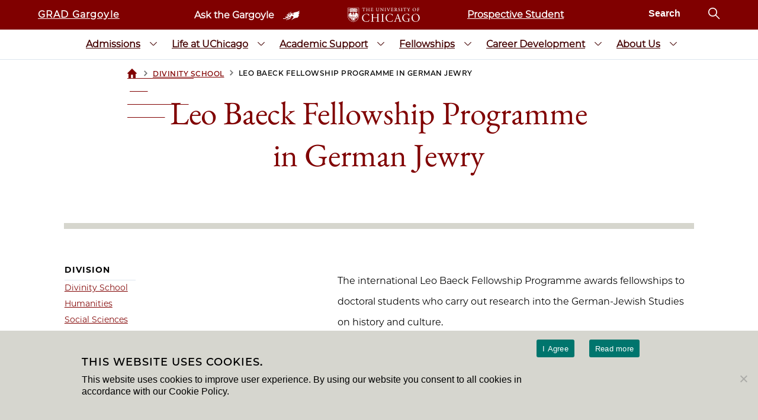

--- FILE ---
content_type: text/html; charset=UTF-8
request_url: https://grad.uchicago.edu/fellowship/leo-baeck-fellowship-programme-in-german-jewry/
body_size: 391459
content:

<!doctype html>
<html lang="en-US">
  <head>
  <meta charset="utf-8">
  <meta http-equiv="x-ua-compatible" content="ie=edge">
  <meta name="viewport" content="width=device-width, initial-scale=1">

  <script>
    window.dataLayer = window.dataLayer || [];
  </script>

  <!-- Google Tag Manager -->
  <script>
    (function(w,d,s,l,i){w[l]=w[l]||[];w[l].push({'gtm.start':
    new Date().getTime(),event:'gtm.js'});var f=d.getElementsByTagName(s)[0],
    j=d.createElement(s),dl=l!='dataLayer'?'&l='+l:'';j.async=true;j.src=
    'https://www.googletagmanager.com/gtm.js?id='+i+dl;f.parentNode.insertBefore(j,f);
    })(window,document,'script','dataLayer','GTM-MTL34TH5');
  </script>
  <!-- End Google Tag Manager -->
  <link rel="stylesheet" href="https://uchicago-brand-fonts.s3.us-east-2.amazonaws.com/UChicagoSerif.css">
  <link rel="stylesheet" href="https://uchicago-brand-fonts.s3.us-east-2.amazonaws.com/UChicagoSansSerif.css">


  <meta name='robots' content='index, follow, max-image-preview:large, max-snippet:-1, max-video-preview:-1' />

	<!-- This site is optimized with the Yoast SEO plugin v22.7 - https://yoast.com/wordpress/plugins/seo/ -->
	<title>Leo Baeck Fellowship Programme in German Jewry - UChicagoGRAD | The University of Chicago</title>
	<link rel="canonical" href="https://grad.uchicago.edu/fellowship/leo-baeck-fellowship-programme-in-german-jewry/" />
	<meta property="og:locale" content="en_US" />
	<meta property="og:type" content="article" />
	<meta property="og:title" content="Leo Baeck Fellowship Programme in German Jewry - UChicagoGRAD | The University of Chicago" />
	<meta property="og:url" content="https://grad.uchicago.edu/fellowship/leo-baeck-fellowship-programme-in-german-jewry/" />
	<meta property="og:site_name" content="UChicagoGRAD | The University of Chicago" />
	<meta property="article:modified_time" content="2025-03-09T22:19:57+00:00" />
	<meta property="og:image" content="https://exqcbqgksyx.exactdn.com/wp-content/uploads/2022/04/GRAD-and-Gargoyle-Logo.png?strip=all&lossy=1&ssl=1" />
	<meta property="og:image:width" content="765" />
	<meta property="og:image:height" content="465" />
	<meta property="og:image:type" content="image/png" />
	<meta name="twitter:card" content="summary_large_image" />
	<script type="application/ld+json" class="yoast-schema-graph">{"@context":"https://schema.org","@graph":[{"@type":"WebPage","@id":"https://grad.uchicago.edu/fellowship/leo-baeck-fellowship-programme-in-german-jewry/","url":"https://grad.uchicago.edu/fellowship/leo-baeck-fellowship-programme-in-german-jewry/","name":"Leo Baeck Fellowship Programme in German Jewry - UChicagoGRAD | The University of Chicago","isPartOf":{"@id":"https://grad.uchicago.edu/#website"},"datePublished":"2018-01-09T19:36:58+00:00","dateModified":"2025-03-09T22:19:57+00:00","breadcrumb":{"@id":"https://grad.uchicago.edu/fellowship/leo-baeck-fellowship-programme-in-german-jewry/#breadcrumb"},"inLanguage":"en-US","potentialAction":[{"@type":"ReadAction","target":["https://grad.uchicago.edu/fellowship/leo-baeck-fellowship-programme-in-german-jewry/"]}]},{"@type":"BreadcrumbList","@id":"https://grad.uchicago.edu/fellowship/leo-baeck-fellowship-programme-in-german-jewry/#breadcrumb","itemListElement":[{"@type":"ListItem","position":1,"name":"Home","item":"https://grad.uchicago.edu/"},{"@type":"ListItem","position":2,"name":"Leo Baeck Fellowship Programme in German Jewry"}]},{"@type":"WebSite","@id":"https://grad.uchicago.edu/#website","url":"https://grad.uchicago.edu/","name":"UChicagoGRAD | The University of Chicago","description":"UChicagoGRAD | The University of Chicago","publisher":{"@id":"https://grad.uchicago.edu/#organization"},"potentialAction":[{"@type":"SearchAction","target":{"@type":"EntryPoint","urlTemplate":"https://grad.uchicago.edu/?s={search_term_string}"},"query-input":"required name=search_term_string"}],"inLanguage":"en-US"},{"@type":"Organization","@id":"https://grad.uchicago.edu/#organization","name":"UChicago Grad","url":"https://grad.uchicago.edu/","logo":{"@type":"ImageObject","inLanguage":"en-US","@id":"https://grad.uchicago.edu/#/schema/logo/image/","url":"https://exqcbqgksyx.exactdn.com/wp-content/uploads/2022/10/UChicago_GRAD_Horizontal_Color_Spot.png?strip=all&lossy=1&ssl=1","contentUrl":"https://exqcbqgksyx.exactdn.com/wp-content/uploads/2022/10/UChicago_GRAD_Horizontal_Color_Spot.png?strip=all&lossy=1&ssl=1","width":2305,"height":667,"caption":"UChicago Grad"},"image":{"@id":"https://grad.uchicago.edu/#/schema/logo/image/"}}]}</script>
	<!-- / Yoast SEO plugin. -->


<link rel='dns-prefetch' href='//grad.uchicago.edu' />
<link rel='dns-prefetch' href='//exqcbqgksyx.exactdn.com' />
<link rel='preconnect' href='//exqcbqgksyx.exactdn.com' />
<link rel="alternate" title="oEmbed (JSON)" type="application/json+oembed" href="https://grad.uchicago.edu/wp-json/oembed/1.0/embed?url=https%3A%2F%2Fgrad.uchicago.edu%2Ffellowship%2Fleo-baeck-fellowship-programme-in-german-jewry%2F" />
<link rel="alternate" title="oEmbed (XML)" type="text/xml+oembed" href="https://grad.uchicago.edu/wp-json/oembed/1.0/embed?url=https%3A%2F%2Fgrad.uchicago.edu%2Ffellowship%2Fleo-baeck-fellowship-programme-in-german-jewry%2F&#038;format=xml" />
<style id='wp-img-auto-sizes-contain-inline-css' type='text/css'>
img:is([sizes=auto i],[sizes^="auto," i]){contain-intrinsic-size:3000px 1500px}
/*# sourceURL=wp-img-auto-sizes-contain-inline-css */
</style>
<style id='wp-emoji-styles-inline-css' type='text/css'>

	img.wp-smiley, img.emoji {
		display: inline !important;
		border: none !important;
		box-shadow: none !important;
		height: 1em !important;
		width: 1em !important;
		margin: 0 0.07em !important;
		vertical-align: -0.1em !important;
		background: none !important;
		padding: 0 !important;
	}
/*# sourceURL=wp-emoji-styles-inline-css */
</style>
<style id='wp-block-library-inline-css' type='text/css'>
:root{--wp-block-synced-color:#7a00df;--wp-block-synced-color--rgb:122,0,223;--wp-bound-block-color:var(--wp-block-synced-color);--wp-editor-canvas-background:#ddd;--wp-admin-theme-color:#007cba;--wp-admin-theme-color--rgb:0,124,186;--wp-admin-theme-color-darker-10:#006ba1;--wp-admin-theme-color-darker-10--rgb:0,107,160.5;--wp-admin-theme-color-darker-20:#005a87;--wp-admin-theme-color-darker-20--rgb:0,90,135;--wp-admin-border-width-focus:2px}@media (min-resolution:192dpi){:root{--wp-admin-border-width-focus:1.5px}}.wp-element-button{cursor:pointer}:root .has-very-light-gray-background-color{background-color:#eee}:root .has-very-dark-gray-background-color{background-color:#313131}:root .has-very-light-gray-color{color:#eee}:root .has-very-dark-gray-color{color:#313131}:root .has-vivid-green-cyan-to-vivid-cyan-blue-gradient-background{background:linear-gradient(135deg,#00d084,#0693e3)}:root .has-purple-crush-gradient-background{background:linear-gradient(135deg,#34e2e4,#4721fb 50%,#ab1dfe)}:root .has-hazy-dawn-gradient-background{background:linear-gradient(135deg,#faaca8,#dad0ec)}:root .has-subdued-olive-gradient-background{background:linear-gradient(135deg,#fafae1,#67a671)}:root .has-atomic-cream-gradient-background{background:linear-gradient(135deg,#fdd79a,#004a59)}:root .has-nightshade-gradient-background{background:linear-gradient(135deg,#330968,#31cdcf)}:root .has-midnight-gradient-background{background:linear-gradient(135deg,#020381,#2874fc)}:root{--wp--preset--font-size--normal:16px;--wp--preset--font-size--huge:42px}.has-regular-font-size{font-size:1em}.has-larger-font-size{font-size:2.625em}.has-normal-font-size{font-size:var(--wp--preset--font-size--normal)}.has-huge-font-size{font-size:var(--wp--preset--font-size--huge)}.has-text-align-center{text-align:center}.has-text-align-left{text-align:left}.has-text-align-right{text-align:right}.has-fit-text{white-space:nowrap!important}#end-resizable-editor-section{display:none}.aligncenter{clear:both}.items-justified-left{justify-content:flex-start}.items-justified-center{justify-content:center}.items-justified-right{justify-content:flex-end}.items-justified-space-between{justify-content:space-between}.screen-reader-text{border:0;clip-path:inset(50%);height:1px;margin:-1px;overflow:hidden;padding:0;position:absolute;width:1px;word-wrap:normal!important}.screen-reader-text:focus{background-color:#ddd;clip-path:none;color:#444;display:block;font-size:1em;height:auto;left:5px;line-height:normal;padding:15px 23px 14px;text-decoration:none;top:5px;width:auto;z-index:100000}html :where(.has-border-color){border-style:solid}html :where([style*=border-top-color]){border-top-style:solid}html :where([style*=border-right-color]){border-right-style:solid}html :where([style*=border-bottom-color]){border-bottom-style:solid}html :where([style*=border-left-color]){border-left-style:solid}html :where([style*=border-width]){border-style:solid}html :where([style*=border-top-width]){border-top-style:solid}html :where([style*=border-right-width]){border-right-style:solid}html :where([style*=border-bottom-width]){border-bottom-style:solid}html :where([style*=border-left-width]){border-left-style:solid}html :where(img[class*=wp-image-]){height:auto;max-width:100%}:where(figure){margin:0 0 1em}html :where(.is-position-sticky){--wp-admin--admin-bar--position-offset:var(--wp-admin--admin-bar--height,0px)}@media screen and (max-width:600px){html :where(.is-position-sticky){--wp-admin--admin-bar--position-offset:0px}}

/*# sourceURL=wp-block-library-inline-css */
</style><style id='global-styles-inline-css' type='text/css'>
:root{--wp--preset--aspect-ratio--square: 1;--wp--preset--aspect-ratio--4-3: 4/3;--wp--preset--aspect-ratio--3-4: 3/4;--wp--preset--aspect-ratio--3-2: 3/2;--wp--preset--aspect-ratio--2-3: 2/3;--wp--preset--aspect-ratio--16-9: 16/9;--wp--preset--aspect-ratio--9-16: 9/16;--wp--preset--color--black: #000000;--wp--preset--color--cyan-bluish-gray: #abb8c3;--wp--preset--color--white: #ffffff;--wp--preset--color--pale-pink: #f78da7;--wp--preset--color--vivid-red: #cf2e2e;--wp--preset--color--luminous-vivid-orange: #ff6900;--wp--preset--color--luminous-vivid-amber: #fcb900;--wp--preset--color--light-green-cyan: #7bdcb5;--wp--preset--color--vivid-green-cyan: #00d084;--wp--preset--color--pale-cyan-blue: #8ed1fc;--wp--preset--color--vivid-cyan-blue: #0693e3;--wp--preset--color--vivid-purple: #9b51e0;--wp--preset--gradient--vivid-cyan-blue-to-vivid-purple: linear-gradient(135deg,rgb(6,147,227) 0%,rgb(155,81,224) 100%);--wp--preset--gradient--light-green-cyan-to-vivid-green-cyan: linear-gradient(135deg,rgb(122,220,180) 0%,rgb(0,208,130) 100%);--wp--preset--gradient--luminous-vivid-amber-to-luminous-vivid-orange: linear-gradient(135deg,rgb(252,185,0) 0%,rgb(255,105,0) 100%);--wp--preset--gradient--luminous-vivid-orange-to-vivid-red: linear-gradient(135deg,rgb(255,105,0) 0%,rgb(207,46,46) 100%);--wp--preset--gradient--very-light-gray-to-cyan-bluish-gray: linear-gradient(135deg,rgb(238,238,238) 0%,rgb(169,184,195) 100%);--wp--preset--gradient--cool-to-warm-spectrum: linear-gradient(135deg,rgb(74,234,220) 0%,rgb(151,120,209) 20%,rgb(207,42,186) 40%,rgb(238,44,130) 60%,rgb(251,105,98) 80%,rgb(254,248,76) 100%);--wp--preset--gradient--blush-light-purple: linear-gradient(135deg,rgb(255,206,236) 0%,rgb(152,150,240) 100%);--wp--preset--gradient--blush-bordeaux: linear-gradient(135deg,rgb(254,205,165) 0%,rgb(254,45,45) 50%,rgb(107,0,62) 100%);--wp--preset--gradient--luminous-dusk: linear-gradient(135deg,rgb(255,203,112) 0%,rgb(199,81,192) 50%,rgb(65,88,208) 100%);--wp--preset--gradient--pale-ocean: linear-gradient(135deg,rgb(255,245,203) 0%,rgb(182,227,212) 50%,rgb(51,167,181) 100%);--wp--preset--gradient--electric-grass: linear-gradient(135deg,rgb(202,248,128) 0%,rgb(113,206,126) 100%);--wp--preset--gradient--midnight: linear-gradient(135deg,rgb(2,3,129) 0%,rgb(40,116,252) 100%);--wp--preset--font-size--small: 13px;--wp--preset--font-size--medium: 20px;--wp--preset--font-size--large: 36px;--wp--preset--font-size--x-large: 42px;--wp--preset--spacing--20: 0.44rem;--wp--preset--spacing--30: 0.67rem;--wp--preset--spacing--40: 1rem;--wp--preset--spacing--50: 1.5rem;--wp--preset--spacing--60: 2.25rem;--wp--preset--spacing--70: 3.38rem;--wp--preset--spacing--80: 5.06rem;--wp--preset--shadow--natural: 6px 6px 9px rgba(0, 0, 0, 0.2);--wp--preset--shadow--deep: 12px 12px 50px rgba(0, 0, 0, 0.4);--wp--preset--shadow--sharp: 6px 6px 0px rgba(0, 0, 0, 0.2);--wp--preset--shadow--outlined: 6px 6px 0px -3px rgb(255, 255, 255), 6px 6px rgb(0, 0, 0);--wp--preset--shadow--crisp: 6px 6px 0px rgb(0, 0, 0);}:where(.is-layout-flex){gap: 0.5em;}:where(.is-layout-grid){gap: 0.5em;}body .is-layout-flex{display: flex;}.is-layout-flex{flex-wrap: wrap;align-items: center;}.is-layout-flex > :is(*, div){margin: 0;}body .is-layout-grid{display: grid;}.is-layout-grid > :is(*, div){margin: 0;}:where(.wp-block-columns.is-layout-flex){gap: 2em;}:where(.wp-block-columns.is-layout-grid){gap: 2em;}:where(.wp-block-post-template.is-layout-flex){gap: 1.25em;}:where(.wp-block-post-template.is-layout-grid){gap: 1.25em;}.has-black-color{color: var(--wp--preset--color--black) !important;}.has-cyan-bluish-gray-color{color: var(--wp--preset--color--cyan-bluish-gray) !important;}.has-white-color{color: var(--wp--preset--color--white) !important;}.has-pale-pink-color{color: var(--wp--preset--color--pale-pink) !important;}.has-vivid-red-color{color: var(--wp--preset--color--vivid-red) !important;}.has-luminous-vivid-orange-color{color: var(--wp--preset--color--luminous-vivid-orange) !important;}.has-luminous-vivid-amber-color{color: var(--wp--preset--color--luminous-vivid-amber) !important;}.has-light-green-cyan-color{color: var(--wp--preset--color--light-green-cyan) !important;}.has-vivid-green-cyan-color{color: var(--wp--preset--color--vivid-green-cyan) !important;}.has-pale-cyan-blue-color{color: var(--wp--preset--color--pale-cyan-blue) !important;}.has-vivid-cyan-blue-color{color: var(--wp--preset--color--vivid-cyan-blue) !important;}.has-vivid-purple-color{color: var(--wp--preset--color--vivid-purple) !important;}.has-black-background-color{background-color: var(--wp--preset--color--black) !important;}.has-cyan-bluish-gray-background-color{background-color: var(--wp--preset--color--cyan-bluish-gray) !important;}.has-white-background-color{background-color: var(--wp--preset--color--white) !important;}.has-pale-pink-background-color{background-color: var(--wp--preset--color--pale-pink) !important;}.has-vivid-red-background-color{background-color: var(--wp--preset--color--vivid-red) !important;}.has-luminous-vivid-orange-background-color{background-color: var(--wp--preset--color--luminous-vivid-orange) !important;}.has-luminous-vivid-amber-background-color{background-color: var(--wp--preset--color--luminous-vivid-amber) !important;}.has-light-green-cyan-background-color{background-color: var(--wp--preset--color--light-green-cyan) !important;}.has-vivid-green-cyan-background-color{background-color: var(--wp--preset--color--vivid-green-cyan) !important;}.has-pale-cyan-blue-background-color{background-color: var(--wp--preset--color--pale-cyan-blue) !important;}.has-vivid-cyan-blue-background-color{background-color: var(--wp--preset--color--vivid-cyan-blue) !important;}.has-vivid-purple-background-color{background-color: var(--wp--preset--color--vivid-purple) !important;}.has-black-border-color{border-color: var(--wp--preset--color--black) !important;}.has-cyan-bluish-gray-border-color{border-color: var(--wp--preset--color--cyan-bluish-gray) !important;}.has-white-border-color{border-color: var(--wp--preset--color--white) !important;}.has-pale-pink-border-color{border-color: var(--wp--preset--color--pale-pink) !important;}.has-vivid-red-border-color{border-color: var(--wp--preset--color--vivid-red) !important;}.has-luminous-vivid-orange-border-color{border-color: var(--wp--preset--color--luminous-vivid-orange) !important;}.has-luminous-vivid-amber-border-color{border-color: var(--wp--preset--color--luminous-vivid-amber) !important;}.has-light-green-cyan-border-color{border-color: var(--wp--preset--color--light-green-cyan) !important;}.has-vivid-green-cyan-border-color{border-color: var(--wp--preset--color--vivid-green-cyan) !important;}.has-pale-cyan-blue-border-color{border-color: var(--wp--preset--color--pale-cyan-blue) !important;}.has-vivid-cyan-blue-border-color{border-color: var(--wp--preset--color--vivid-cyan-blue) !important;}.has-vivid-purple-border-color{border-color: var(--wp--preset--color--vivid-purple) !important;}.has-vivid-cyan-blue-to-vivid-purple-gradient-background{background: var(--wp--preset--gradient--vivid-cyan-blue-to-vivid-purple) !important;}.has-light-green-cyan-to-vivid-green-cyan-gradient-background{background: var(--wp--preset--gradient--light-green-cyan-to-vivid-green-cyan) !important;}.has-luminous-vivid-amber-to-luminous-vivid-orange-gradient-background{background: var(--wp--preset--gradient--luminous-vivid-amber-to-luminous-vivid-orange) !important;}.has-luminous-vivid-orange-to-vivid-red-gradient-background{background: var(--wp--preset--gradient--luminous-vivid-orange-to-vivid-red) !important;}.has-very-light-gray-to-cyan-bluish-gray-gradient-background{background: var(--wp--preset--gradient--very-light-gray-to-cyan-bluish-gray) !important;}.has-cool-to-warm-spectrum-gradient-background{background: var(--wp--preset--gradient--cool-to-warm-spectrum) !important;}.has-blush-light-purple-gradient-background{background: var(--wp--preset--gradient--blush-light-purple) !important;}.has-blush-bordeaux-gradient-background{background: var(--wp--preset--gradient--blush-bordeaux) !important;}.has-luminous-dusk-gradient-background{background: var(--wp--preset--gradient--luminous-dusk) !important;}.has-pale-ocean-gradient-background{background: var(--wp--preset--gradient--pale-ocean) !important;}.has-electric-grass-gradient-background{background: var(--wp--preset--gradient--electric-grass) !important;}.has-midnight-gradient-background{background: var(--wp--preset--gradient--midnight) !important;}.has-small-font-size{font-size: var(--wp--preset--font-size--small) !important;}.has-medium-font-size{font-size: var(--wp--preset--font-size--medium) !important;}.has-large-font-size{font-size: var(--wp--preset--font-size--large) !important;}.has-x-large-font-size{font-size: var(--wp--preset--font-size--x-large) !important;}
/*# sourceURL=global-styles-inline-css */
</style>

<style id='classic-theme-styles-inline-css' type='text/css'>
/*! This file is auto-generated */
.wp-block-button__link{color:#fff;background-color:#32373c;border-radius:9999px;box-shadow:none;text-decoration:none;padding:calc(.667em + 2px) calc(1.333em + 2px);font-size:1.125em}.wp-block-file__button{background:#32373c;color:#fff;text-decoration:none}
/*# sourceURL=/wp-includes/css/classic-themes.min.css */
</style>
<link rel='stylesheet' id='contact-form-7-css' href='https://grad.uchicago.edu/wp-content/plugins/contact-form-7/includes/css/styles.css?ver=6.0.6' type='text/css' media='all' />
<link rel='stylesheet' id='cookie-notice-front-css' href='https://grad.uchicago.edu/wp-content/plugins/cookie-notice/css/front.min.css?ver=2.5.11' type='text/css' media='all' />
<link rel='stylesheet' id='page-list-style-css' href='https://grad.uchicago.edu/wp-content/plugins/page-list/css/page-list.css?ver=5.9' type='text/css' media='all' />
<link rel='stylesheet' id='wpa-style-css' href='https://grad.uchicago.edu/wp-content/plugins/wp-accessibility/css/wpa-style.css?ver=dd858138b9ad487832380436388c6fe8' type='text/css' media='all' />
<link rel='stylesheet' id='tablepress-default-css' href='https://grad.uchicago.edu/wp-content/plugins/tablepress/css/build/default.css?ver=3.2.6' type='text/css' media='all' />
<link rel='stylesheet' id='sage/css-css' href='https://grad.uchicago.edu/wp-content/themes/ucgrad-theme/dist/styles/main.css?v=0.2' type='text/css' media='all' />
<script type="text/javascript" id="cookie-notice-front-js-before">
/* <![CDATA[ */
var cnArgs = {"ajaxUrl":"https:\/\/grad.uchicago.edu\/wp-admin\/admin-ajax.php","nonce":"9735382bd8","hideEffect":"fade","position":"bottom","onScroll":true,"onScrollOffset":100,"onClick":false,"cookieName":"cookie_notice_accepted","cookieTime":2592000,"cookieTimeRejected":2592000,"globalCookie":false,"redirection":false,"cache":true,"revokeCookies":false,"revokeCookiesOpt":"automatic"};

//# sourceURL=cookie-notice-front-js-before
/* ]]> */
</script>
<script type="text/javascript" src="https://grad.uchicago.edu/wp-content/plugins/cookie-notice/js/front.min.js?ver=2.5.11" id="cookie-notice-front-js"></script>
<script type="text/javascript" src="https://grad.uchicago.edu/wp-includes/js/jquery/jquery.min.js?ver=3.7.1" id="jquery-core-js"></script>
<script type="text/javascript" src="https://grad.uchicago.edu/wp-includes/js/jquery/jquery-migrate.min.js?ver=3.4.1" id="jquery-migrate-js"></script>
<link rel="https://api.w.org/" href="https://grad.uchicago.edu/wp-json/" /><link rel="EditURI" type="application/rsd+xml" title="RSD" href="https://grad.uchicago.edu/xmlrpc.php?rsd" />

<link rel='shortlink' href='https://grad.uchicago.edu/?p=2055' />
<!-- Stream WordPress user activity plugin v4.1.1 -->
<style type="text/css">.recentcomments a{display:inline !important;padding:0 !important;margin:0 !important;}</style><noscript><style>.lazyload[data-src]{display:none !important;}</style></noscript><style>.lazyload{background-image:none !important;}.lazyload:before{background-image:none !important;}</style><link rel="icon" href="https://exqcbqgksyx.exactdn.com/wp-content/uploads/2018/05/favicon-1-1.png?strip=all&#038;lossy=1&#038;resize=32%2C32&#038;ssl=1" sizes="32x32" />
<link rel="icon" href="https://exqcbqgksyx.exactdn.com/wp-content/uploads/2018/05/favicon-1-1.png?strip=all&#038;lossy=1&#038;resize=40%2C48&#038;ssl=1" sizes="192x192" />
<link rel="apple-touch-icon" href="https://exqcbqgksyx.exactdn.com/wp-content/uploads/2018/05/favicon-1-1.png?strip=all&#038;lossy=1&#038;resize=40%2C48&#038;ssl=1" />
<meta name="msapplication-TileImage" content="https://exqcbqgksyx.exactdn.com/wp-content/uploads/2018/05/favicon-1-1.png?strip=all&#038;lossy=1&#038;resize=40%2C48&#038;ssl=1" />
		<style type="text/css" id="wp-custom-css">
			[id] {
  scroll-margin-top: 100px;
}		</style>
		</head>
  <body class="wp-singular fellowship-template-default single single-fellowship postid-2055 wp-theme-ucgrad-theme cookies-not-set leo-baeck-fellowship-programme-in-german-jewry sidebar-primary">
  <!-- Google Tag Manager (noscript) -->
  <noscript>
    <iframe src="https://www.googletagmanager.com/ns.html?id=GTM-MTL34TH5" height="0" width="0" style="display:none;visibility:hidden"></iframe>
  </noscript>
  <!-- End Google Tag Manager (noscript) -->

    <header class="header">
    <nav id="topnav" class="topnav">
        <div class="header-container">
            <a href="https://grad-uchicago-csm.symplicity.com/" target="_blank"
               class="gargoyle-login">GRAD Gargoyle</a>
            <div class="center">
                <a class="ask-gargoyle" href="/ask-gargoyle">
                    <span>Ask the Gargoyle</span>
                    <svg width="24px" height="16px" viewBox="0 0 24 16">
    <desc>University of Chicago Gargoyle</desc>
    <defs></defs>
    <g stroke="none" stroke-width="1" fill="none" fill-rule="evenodd">
        <g transform="translate(-264.000000, -17.000000)" fill-rule="nonzero" fill="#FFFFFF">
            <g>
                <path d="M273.495036,27.4805992 C273.495158,27.4805175 273.49528,27.4804357 273.495402,27.4803537 C273.530028,27.5897543 273.544866,27.6951764 273.544667,27.7978138 C273.544962,27.9513554 273.512286,28.097728 273.464014,28.2396199 C273.247407,28.8495223 272.888457,29.3598487 272.455241,29.8328342 C272.411732,29.8796682 272.367799,29.9258311 272.323404,29.9712985 C271.928356,30.3807997 271.491065,30.7339441 270.985172,31.0130668 C270.980098,31.0158926 270.975018,31.0187109 270.969931,31.0215215 C270.935222,31.0406201 270.900356,31.0593354 270.865346,31.0776922 C270.238934,31.4067937 269.570578,31.6205824 268.907787,31.8623406 C268.536821,31.9990834 268.17822,32.1669042 267.813437,32.3222938 C267.785616,32.3347242 267.753159,32.354923 267.720702,32.365024 C267.688266,32.3751313 267.655809,32.3751061 267.627984,32.3471256 C267.566096,32.2848907 267.609418,32.2039852 267.640362,32.1417503 C267.640827,32.1408146 267.641293,32.1398782 267.64176,32.1389411 C267.683995,32.0480956 267.726426,31.9631688 267.786289,31.8841607 C267.787156,31.882892 267.788023,31.8816263 267.788893,31.8803636 C268.389206,31.0090745 269.144238,30.3120432 270.091123,29.8452812 C270.77189,29.5092126 271.44028,29.1482499 272.090103,28.7561699 C272.437365,28.5466443 272.763051,28.3127103 273.040457,28.0239322 C273.181058,27.8769293 273.309144,27.7157152 273.421209,27.5362939 C273.423383,27.5330159 273.425939,27.52993 273.428877,27.5269348 C273.437403,27.5154706 273.461007,27.503115 273.494958,27.4803537 C273.494984,27.4804355 273.49501,27.4805173 273.495036,27.4805992 Z M273.512198,17.3520659 C273.426125,17.6738243 273.321613,17.964732 273.174237,18.2309453 C272.798602,18.9262919 272.287492,19.5347202 271.856435,20.1928161 C271.545756,20.6684558 271.310331,21.1766115 271.265666,21.7375359 C271.302658,21.16615 271.539691,20.658621 271.858595,20.1786418 C272.289771,19.519509 272.801022,18.9163402 273.17676,18.2136797 C273.318432,17.9587321 273.423146,17.6726933 273.509381,17.3493451 C273.510327,17.3502521 273.511266,17.351159 273.512198,17.3520659 C273.51244,17.3511592 273.512683,17.3502523 273.512925,17.3493451 C273.61462,17.4416211 273.64074,17.542363 273.657157,17.6480756 Z M273.752159,18.4498334 C273.752633,18.8376767 273.689784,19.224617 273.599136,19.6092216 C273.395924,20.4473626 273.04492,21.2234191 272.539968,21.9249741 C272.487155,21.9946028 272.431663,22.0622048 272.372606,22.125775 C272.339615,22.1617637 272.305275,22.1962396 272.269429,22.2288457 C272.176361,22.31465 272.074526,22.3893162 271.96112,22.4464841 C271.506822,22.6704065 271.288373,23.0319927 271.190455,23.4731108 C271.169926,23.5675149 271.154838,23.6655203 271.144076,23.7665631 C271.141343,23.7909959 271.138462,23.8154037 271.13542,23.8397802 C271.095235,24.2017684 271.009622,24.5523838 270.852688,24.8864057 C270.741844,25.1161184 270.569422,25.302372 270.384683,25.4700002 C270.195111,25.6415797 269.99122,25.7858069 269.776965,25.9095923 C269.582267,26.0226965 269.379024,26.1182975 269.170202,26.2015813 C268.951896,26.2892948 268.727482,26.3642301 268.500348,26.4323102 C267.761393,26.6558145 266.991649,26.7737751 266.246536,27.0034878 C265.926322,27.102823 265.612266,27.2021582 265.304368,27.3387442 C265.12396,27.4202801 264.948265,27.5065681 264.782045,27.60881 C264.668131,27.6795095 264.558666,27.7573285 264.455184,27.8451025 C264.410729,27.8831907 264.367378,27.9233272 264.325253,27.9657978 C264.27559,28.0158684 264.222923,28.039691 264.176135,28.0393012 C264.123826,28.0397391 264.07887,28.0096135 264.053673,27.9500634 C264.045513,27.9312472 264.039425,27.9095566 264.035829,27.8850879 C264.012565,27.7326289 263.999847,27.5792837 264.000001,27.4260567 C263.99999,27.414787 264.000048,27.403522 264.000177,27.3922619 C264.003485,27.1512102 264.039013,26.9106313 264.115883,26.6744398 C264.128199,26.6309807 264.158988,26.59373 264.18362,26.5564792 C264.251358,26.4695609 264.312937,26.4695609 264.356043,26.5751046 C264.392991,26.6744398 264.411465,26.7799835 264.448412,26.8793187 C264.456543,26.9020201 264.465056,26.9230562 264.474026,26.9424725 C264.50103,27.0033488 264.533305,27.0480274 264.5733,27.0779509 C264.645415,27.134097 264.740545,27.1415909 264.873311,27.1090315 C265.008786,27.0779892 265.138104,27.0283216 265.255105,26.9538202 C265.760057,26.6371891 266.314273,26.4695609 266.893121,26.3764341 C267.050885,26.3502365 267.18795,26.3076825 267.304654,26.2463924 C267.577726,26.1047007 267.737036,25.8580463 267.793226,25.4827958 C267.845608,25.1373094 267.953426,24.8178057 268.118925,24.5276843 C268.245632,24.3093048 268.405778,24.1081086 268.598875,23.9240957 C268.851352,23.6881745 269.134618,23.5081294 269.473305,23.3963772 C269.855099,23.2659998 270.236892,23.1169969 270.587895,22.912118 C270.909191,22.7227431 271.139229,22.4853645 271.223863,22.1357608 C271.245893,22.046682 271.258602,21.950154 271.261109,21.8451287 C271.261832,21.8090105 271.26336,21.7731492 271.265666,21.7375359 Z M266.519927,32.0569748 C266.524273,32.0521123 266.528616,32.0472227 266.532955,32.0423062 C266.54739,32.0276812 266.561648,32.0129491 266.575733,31.9981071 C266.727712,31.8332501 266.866091,31.6516018 266.983652,31.4604755 C266.995482,31.4407535 267.007131,31.4208561 267.018603,31.4007794 C267.246059,31.0021608 267.504252,30.6284559 267.780887,30.2609794 C267.925185,30.0606334 267.911512,29.9450204 267.73179,29.8486616 C267.704771,29.8344625 267.674117,29.8207294 267.639802,29.807297 C267.123371,29.6017434 266.600792,29.4273342 266.047473,29.3463586 C266.039809,29.3451324 266.032144,29.3439331 266.024481,29.3427607 C265.956356,29.3346795 265.886091,29.3247499 265.815091,29.3172376 C265.777262,29.3138017 265.739886,29.3110509 265.703186,29.3089852 C265.426526,29.2902985 265.272827,29.4273342 265.235939,29.7200924 C265.224673,29.8037921 265.221436,29.88633 265.223424,29.9682382 C265.225796,30.0586184 265.234497,30.1489985 265.245745,30.2393787 C265.257345,30.3339916 265.27201,30.4284124 265.285123,30.5236202 C265.300362,30.6255248 265.317113,30.7274294 265.330131,30.829334 C265.34333,30.9326152 265.352644,31.0359006 265.352644,31.1391859 C265.352644,31.3696373 265.254285,31.425693 265.057567,31.31981 C265.011278,31.2954921 264.968335,31.2677832 264.928473,31.2368186 C264.834079,31.1621446 264.756958,31.0687703 264.693568,30.9638717 C264.687738,30.9539359 264.682025,30.943861 264.676425,30.9336482 C264.39979,30.4229182 264.215366,29.881046 264.147744,29.295575 C264.143795,29.2585654 264.141075,29.2221581 264.139609,29.1863565 C264.123086,28.777536 264.270893,28.452075 264.62114,28.2002414 C264.634876,28.1903283 264.648669,28.1805494 264.662518,28.1709011 C265.010171,27.9356453 265.385641,27.7739519 265.775473,27.639469 C265.883737,27.6026336 265.993,27.5677789 266.102805,27.5337493 C266.147157,27.5197829 266.191581,27.5061717 266.236073,27.4928897 C267.060171,27.2519659 267.907371,27.1189082 268.741471,26.9286638 C268.786202,26.9187347 268.830897,26.9086558 268.875548,26.8984017 C269.435015,26.7675949 270.00063,26.636788 270.498617,26.331572 C271.138008,25.9391514 271.556071,25.3723217 271.660587,24.6123962 C271.734362,24.1016266 272.004874,23.7216638 272.367605,23.3915322 C272.483076,23.2858636 272.594033,23.1784801 272.696716,23.0657454 C272.91527,22.82731 273.097059,22.5649514 273.201634,22.2442465 C273.211101,22.2160273 273.220005,22.1873565 273.228324,22.1582105 C273.233775,22.1378437 273.239321,22.117496 273.244961,22.0971686 C273.317371,21.8480159 273.398761,21.6018957 273.494911,21.3607604 C273.532992,21.266578 273.573238,21.1731561 273.615647,21.0806111 C273.659417,20.9798238 273.700612,20.9390499 273.754234,20.9582895 C273.783248,20.9690135 273.815906,20.9972252 273.854568,21.0429246 C274.026696,21.2422339 274.149645,21.4789137 274.272594,21.709365 C274.274932,21.7134695 274.277249,21.7174779 274.279548,21.7213899 C274.334719,21.8256406 274.380253,21.8615816 274.436361,21.8292128 C274.458546,21.8176417 274.481992,21.7947272 274.508068,21.7601226 C274.515699,21.7504284 274.523565,21.7398597 274.531697,21.7284165 C274.555764,21.6922617 274.57871,21.6555393 274.600733,21.6183567 C274.661214,21.5172646 274.714733,21.4113404 274.765375,21.3037689 C274.832863,21.1613314 274.895207,21.0166729 274.962056,20.8750575 C275.035832,20.7193351 275.097312,20.5573837 275.207976,20.420348 C275.238786,20.3824438 275.266444,20.3589057 275.292362,20.3497336 C275.3367,20.3340838 275.376065,20.3582274 275.413038,20.4220979 C275.416397,20.4274623 275.419769,20.4331079 275.423155,20.4390347 C275.460043,20.5075525 275.472339,20.5885282 275.472339,20.6695039 C275.472339,20.8875153 275.466191,21.1055267 275.466191,21.3297671 C275.466191,21.3432802 275.465739,21.3567934 275.465325,21.3703066 C275.465634,21.4037176 275.466698,21.4371286 275.470371,21.4705396 C275.470968,21.4734466 275.471622,21.4763536 275.472339,21.4792606 C275.473382,21.4859513 275.474385,21.4927217 275.475375,21.4995503 C275.491846,21.5888224 275.499909,21.6879825 275.564049,21.7492853 C275.582146,21.7663404 275.604452,21.7804873 275.632187,21.7907055 C275.633658,21.7912546 275.635122,21.791778 275.63658,21.7922762 C275.750077,21.8302823 275.816746,21.7145331 275.889374,21.6470809 C276.01847,21.5162842 276.135272,21.3730306 276.264368,21.2422339 C276.313548,21.1924066 276.350433,21.1176656 276.442644,21.1114372 C276.442703,21.1115847 276.442761,21.1117321 276.442819,21.1118796 C276.443119,21.1118377 276.44342,21.1117964 276.443722,21.1117556 C276.505201,21.2674781 276.443722,21.4107427 276.412982,21.5540074 C276.314614,22.0087169 276.17321,22.4509687 276.117878,22.918136 C276.093286,23.1361474 276.087138,23.3541588 276.160914,23.5659414 C276.227397,23.7557682 276.353296,23.8914171 276.544452,23.9373806 C276.547385,23.9379889 276.550334,23.9385746 276.553298,23.9391377 C277.125011,24.0512492 277.678282,23.8519399 277.579923,23.0609312 C277.56148,22.9052208 277.53689,22.7495104 277.493858,22.6000284 C277.383204,22.2138667 277.254108,21.8401618 277.137306,21.4602284 C277.088338,21.3043 277.062753,21.1937397 277.059704,21.111195 C277.059639,21.1085669 277.059549,21.1059747 277.059481,21.1034103 C277.056185,20.9388598 277.146281,20.8882664 277.322591,20.8049683 C277.361483,20.7867967 277.404629,20.7670636 277.451992,20.7442507 C277.808575,20.5760704 278.152862,20.3705168 278.52789,20.2521677 C279.339424,19.9967829 280.150958,19.7663137 280.974789,19.566989 C281.197331,19.5134241 281.420611,19.4621013 281.644235,19.4115757 C281.967057,19.338762 282.28988,19.2676079 282.611967,19.1937888 C282.653569,19.1842661 282.695163,19.174699 282.736747,19.1650782 C283.267019,19.0421767 283.795045,18.9105641 284.317528,18.7508677 C285.32571,18.439447 286.315449,18.0781989 287.176092,17.4304437 C287.323631,17.3183322 287.47117,17.1937639 287.612561,17.0691956 C287.650161,17.0358629 287.684167,16.9988897 287.736556,17.0000255 C287.75364,16.9996457 287.772247,17.0034795 287.792908,17.0131409 C287.8175,17.1937789 287.749872,17.368188 287.688392,17.5301394 C287.399437,18.3710406 287.073593,19.1932551 286.630938,19.9656384 C286.507978,20.1836499 286.305095,20.3331434 286.175987,20.5449259 C286.168773,20.5562956 286.161559,20.5675593 286.154358,20.5787448 C286.116934,20.6420726 286.0766,20.7028981 286.035829,20.7662342 C286.029169,20.7775043 286.022601,20.7888538 286.016139,20.8003107 C286.00398,20.8187892 285.993324,20.8403131 285.989373,20.8618709 C285.987113,20.8795038 285.989225,20.8976656 285.997511,20.9158999 C285.999334,20.9189645 286.001438,20.9219647 286.003843,20.9248887 C286.018565,20.9487527 286.040336,20.9583312 286.063755,20.9604655 C286.087274,20.9617603 286.112968,20.9556293 286.137173,20.9494984 C286.26627,20.9183563 286.383071,20.8498437 286.493725,20.7751027 C286.583139,20.7134507 286.67205,20.6515444 286.760409,20.5891786 C286.88467,20.5010816 287.008526,20.4120671 287.131405,20.3215563 C287.351412,20.1589595 287.5674,19.991535 287.778542,19.8159268 C287.815667,19.7836862 287.848217,19.718995 287.90777,19.7258386 C287.917837,19.7267239 287.928681,19.7296614 287.94046,19.7351692 C287.951939,19.7409846 287.961341,19.7475757 287.969001,19.7547798 C287.993697,19.7769243 288.000371,19.8048274 287.999984,19.8337906 C288.0004,19.8661258 287.992453,19.8997975 287.989644,19.928265 C287.958904,20.1525054 287.897424,20.3767457 287.8175,20.5885282 C287.516249,21.3858271 287.128925,22.1332949 286.704714,22.8683048 C286.59775,23.0587757 286.458318,23.2163506 286.309841,23.3656752 C286.231839,23.4445893 286.151309,23.5209191 286.071655,23.5978466 C286.015412,23.652585 285.95962,23.7079712 285.905476,23.7652661 C285.829957,23.845422 285.754438,23.9255779 285.68015,24.0082269 C285.661428,24.0291787 285.642783,24.0501873 285.624235,24.0712328 C285.590562,24.109699 285.557211,24.1488189 285.5243,24.1888312 C285.451911,24.2790984 285.470304,24.3489262 285.570344,24.3798019 C285.580233,24.3827757 285.590903,24.3853754 285.602345,24.3875837 C285.706852,24.4062689 285.805211,24.3751268 285.897423,24.3439847 C286.253975,24.2256449 286.57979,24.0450208 286.911752,23.8768536 C286.970711,23.8480919 287.029671,23.8177584 287.089456,23.7889239 C287.188354,23.7399404 287.289488,23.6950821 287.396605,23.6720527 C287.407058,23.6695554 287.417567,23.6672294 287.428138,23.6650875 C287.42828,23.6653515 287.428421,23.6656151 287.428561,23.6658784 C287.429099,23.6657863 287.429638,23.6656947 287.430177,23.6656037 C287.447728,23.6982047 287.447186,23.7251651 287.439807,23.7484977 C287.435273,23.7642708 287.427359,23.7783851 287.41895,23.7914669 C287.414065,23.7997027 287.40932,23.8075278 287.405585,23.8150973 C286.926042,24.6123962 286.575606,25.478213 286.194431,26.3253431 C285.825552,27.1413287 285.278381,27.8327364 284.657434,28.468084 C284.589806,28.5366018 284.528326,28.6113486 284.460698,28.6736376 C284.159447,28.9414802 283.821308,29.0598293 283.409392,29.0286848 C282.333494,28.9414802 281.312928,29.1844072 280.304658,29.5581411 C279.314832,29.9256461 278.398782,30.4364157 277.464288,30.9098119 C277.379868,30.9525771 277.295449,30.9952806 277.21109,31.0380513 C276.539311,31.3826037 275.871356,31.7274693 275.237814,32.1377329 C275.151376,32.1942473 275.065579,32.2520526 274.9805,32.3113139 C274.753025,32.4670364 274.543993,32.6539033 274.322666,32.8283124 C274.285778,32.853228 274.261186,32.8968303 274.18741,32.8781436 C274.187189,32.8777524 274.18697,32.8773612 274.186753,32.8769702 C274.186679,32.8769515 274.186605,32.8769327 274.18653,32.8769138 C274.137351,32.7959444 274.180383,32.7087466 274.21112,32.6215488 C274.352511,32.2104734 274.622999,31.8928242 274.911929,31.5876318 C274.977236,31.5195189 275.042993,31.452014 275.109083,31.3849509 C275.270781,31.2198248 275.435884,31.0573719 275.601594,30.8951104 C275.798537,30.7014683 275.995864,30.5081066 276.190599,30.3108067 C276.38103,30.1152605 276.567151,29.9164401 276.734985,29.7047507 C276.925231,29.4635163 277.092071,29.2055584 277.216832,28.9166885 C277.24375,28.8535076 277.268543,28.7888479 277.290992,28.7225608 C277.407794,28.3924547 277.487711,28.0498919 277.456974,27.7011006 C277.416203,27.2349199 277.231961,26.8358292 276.851965,26.5620951 C276.836834,26.5511549 276.821351,26.5404454 276.805553,26.5299392 C276.799384,26.5258289 276.793167,26.5217497 276.786902,26.5177017 C276.024618,26.0194285 275.213154,25.907317 274.364806,26.2685651 C273.737766,26.536387 273.239823,26.972376 272.840239,27.5329334 C272.582046,27.9004099 272.225494,28.1620034 271.813614,28.336399 C271.506242,28.4671957 271.211164,28.4547389 270.952971,28.2367444 C270.713221,28.0374351 270.455028,28.0312067 270.172245,28.0997192 C269.827988,28.186917 269.502173,28.3239422 269.151768,28.3986832 C269.138359,28.4017401 269.124949,28.4046488 269.111538,28.4074135 C268.891083,28.4478402 268.670356,28.4543359 268.444928,28.444846 C268.432609,28.4440531 268.420275,28.4431975 268.407927,28.4422821 C268.241946,28.4298252 268.075965,28.4360537 267.909984,28.4609673 C267.879453,28.4665914 267.846417,28.4722154 267.817098,28.4841446 C267.804215,28.4893037 267.792203,28.4956751 267.781457,28.5038113 C267.762032,28.5183238 267.746513,28.5383398 267.737855,28.5668504 C267.729319,28.5949582 267.731154,28.6200637 267.739246,28.6429487 C267.754259,28.6864019 267.791908,28.7218536 267.824242,28.7546133 C267.850533,28.7812502 267.878381,28.8059939 267.907436,28.8293415 C267.997316,28.902526 268.095468,28.9599473 268.192232,29.0153063 C268.206854,29.0238854 268.221505,29.0324833 268.236157,29.0411426 C268.420597,29.1470338 268.605036,29.2466962 268.789476,29.3525875 C268.893992,29.4148764 268.998508,29.4833943 269.090728,29.56437 C269.145096,29.6106408 269.180233,29.6483381 269.196138,29.6832518 C269.224387,29.7466117 269.189106,29.8009554 269.090294,29.881046 C268.912018,30.0242996 268.733742,30.1675531 268.537023,30.285893 C268.168176,30.5038876 267.940721,30.8339936 267.75015,31.2139269 C267.571874,31.5564898 267.455072,31.9301947 267.239911,32.2540723 C267.164547,32.3675165 267.086166,32.4779041 266.998957,32.5772053 C266.857832,32.7366561 266.693584,32.8671733 266.481603,32.9381566 C266.450589,32.9481935 266.418552,32.9568807 266.385416,32.9641116 C266.282524,32.9872777 266.180813,32.9996732 266.080833,33 C265.881489,32.9993475 265.689024,32.9505519 265.507792,32.8477338 C265.486658,32.8354207 265.465677,32.8223153 265.444856,32.8084012 C265.248138,32.6776045 265.051419,32.534351 264.885438,32.3599553 C264.885047,32.3598233 264.884656,32.3596913 264.884265,32.3595593 C264.869204,32.3400426 264.866549,32.3280417 264.869863,32.3186648 C264.884256,32.3180337 264.897891,32.3226648 264.910028,32.3288133 C265.549516,32.7854357 266.05626,32.5757118 266.519927,32.0569748 C266.032053,32.5518673 265.519106,32.7618901 264.879355,32.305085 C264.875136,32.3093599 264.871641,32.3136348 264.869863,32.3186648 Z M267.37711,23.5394417 C267.539542,23.3602408 267.708222,23.199578 267.845664,23.0203771 C268.189271,22.5631058 268.639083,22.2108834 269.032668,21.8092262 C269.569943,21.2530855 269.982271,20.610434 270.350867,19.9368858 C270.375856,19.8936304 270.369609,19.8256577 270.457072,19.794761 C270.557031,19.9059891 270.575773,20.0542933 270.569525,20.1902388 C270.544536,20.9070424 270.332125,21.5744112 269.938539,22.1738073 C269.801097,22.3900843 269.563696,22.5260298 269.357532,22.6805133 C269.020173,22.9338663 268.67032,23.1686813 268.345455,23.4343929 C267.714469,23.9472783 267.320884,24.5961091 267.25841,25.4179615 C267.252162,25.5353689 267.270905,25.6898525 267.11472,25.7269285 C266.94604,25.7640046 266.85233,25.6404177 266.777361,25.5230103 C266.508723,25.084277 266.390023,24.6084678 266.427507,24.1017618 C266.446249,23.8236914 266.614929,23.6012352 266.764866,23.3787789 C266.877319,23.218116 266.977277,23.0450944 267.127215,22.9153283 C267.170946,22.8782522 267.214678,22.8288175 267.277152,22.8535349 C267.339626,22.8782522 267.333379,22.9400456 267.333379,22.9956597 C267.327131,23.0945292 267.314636,23.1933986 267.302142,23.2922681 C267.289647,23.3787789 267.283399,23.452931 267.37711,23.5394417 Z M264.859613,32.4639523 C264.829971,32.4499785 264.800329,32.4360047 264.760807,32.4220309 C264.81021,32.3521619 264.849732,32.3661357 264.899135,32.3940833 C264.879374,32.4080571 264.869494,32.4360047 264.859613,32.4639523 Z M267.383358,23.5456211 C267.54579,23.3664202 267.714469,23.2057573 267.845664,23.0203771 C268.183023,22.5631058 268.632835,22.2108834 269.032668,21.8092262 C269.576191,21.2530855 269.982271,20.610434 270.350867,19.9368858 C270.375856,19.8936304 270.375856,19.8256577 270.457072,19.794761 C270.557031,19.9059891 270.575773,20.0542933 270.569525,20.1902388 C270.544536,20.9070424 270.332125,21.5744112 269.938539,22.1738073 C269.794849,22.3900843 269.563696,22.5260298 269.357532,22.6805133 C269.020173,22.9338663 268.67032,23.1686813 268.345455,23.4343929 C267.714469,23.9472783 267.320884,24.5961091 267.25841,25.4179615 C267.252162,25.5291896 267.270905,25.6898525 267.11472,25.7269285 C266.952288,25.7640046 266.85233,25.6404177 266.777361,25.5230103 C266.508723,25.0904564 266.390023,24.6084678 266.427507,24.1017618 C266.446249,23.8236914 266.614929,23.6012352 266.764866,23.3787789 C266.871072,23.218116 266.977277,23.0512738 267.127215,22.9153283 C267.170946,22.8782522 267.208431,22.8349968 267.277152,22.8535349 C267.345873,22.8782522 267.339626,22.9400456 267.333379,22.9956597 C267.327131,23.0945292 267.320884,23.1933986 267.302142,23.2922681 C267.295894,23.3849582 267.289647,23.4652896 267.383358,23.5456211 Z"></path>
            </g>
        </g>
    </g>
</svg>                </a>
                <div class="logo-container">
                    <a class="uchicago-logo"
                       href="/"><img src="[data-uri]" alt="UChicagoGRAD | The University of Chicago" width="125px" data-src="https://exqcbqgksyx.exactdn.com/wp-content/uploads/2019/01/uchicago_wordmark_rev1.svg" decoding="async" class="lazyload" /><noscript><img src="https://exqcbqgksyx.exactdn.com/wp-content/uploads/2019/01/uchicago_wordmark_rev1.svg" alt="UChicagoGRAD | The University of Chicago" width="125px" data-eio="l" /></noscript></a>
                </div>
                <a class="prospective"
                   href="https://grad.uchicago.edu/admissions/">Prospective Student</a>
                <div class="searchbar">
                    <form method="get" action="/search-results">
                        <input id="query" type="search" name="query" placeholder="Search">
                        <label for="query"
                               class="magnifying"><svg width="12px" height="12px" viewBox="0 0 12 12">
    <desc>search</desc>
    <g stroke="none" stroke-width="1" fill="none" fill-rule="evenodd">
        <g transform="translate(-1139.000000, -285.000000)" fill-rule="nonzero" fill="#979797">
            <path d="M1147.01595,292.308843 L1150.70711,296 L1150,296.707107 L1146.30884,293.01595 C1145.53901,293.631764 1144.56251,294 1143.5,294 C1141.01472,294 1139,291.985281 1139,289.5 C1139,287.014719 1141.01472,285 1143.5,285 C1145.98528,285 1148,287.014719 1148,289.5 C1148,290.562507 1147.63176,291.539007 1147.01595,292.308843 Z M1143.5,293 C1145.433,293 1147,291.432997 1147,289.5 C1147,287.567003 1145.433,286 1143.5,286 C1141.567,286 1140,287.567003 1140,289.5 C1140,291.432997 1141.567,293 1143.5,293 Z"></path>
        </g>
    </g>
</svg></label>
                    </form>
                </div>
            </div>
            <span class="button-container">
            <button class="hamburger hamburger--spin js-hamburger" aria-label="Open or Close hamburger menu">
                <span>Hamburger Navigation Button</span>
                <div class="hamburger-box">
                    <div class="hamburger-inner"></div>
                </div>
            </button>
        </span>
        </div>
        <div class="sub-menu">
                            <ul class="sf-menu">
                                            <li class="menu-item">
                                                        <div class="parent-container">
                                <a href="https://grad.uchicago.edu/admissions/" class="nav-parent" aria-haspopup="true"
                                   aria-controls="admissions-submenu"
                                   aria-expanded="false">Admissions</a>
                                <button class="dropdown-menu-button" aria-expanded="false">
                                    <span>Show Dropdown Menu</span>
                                    <svg width="25px" height="14px" viewBox="0 0 25 14">
    <title>Toggle Submenu Icon</title>
    <g stroke="none" stroke-width="1" fill="none" fill-rule="evenodd">
        <g transform="translate(-174.000000, -621.000000)" fill="#430000">
            <path d="M181.566566,615.649326 L192.842732,626.925492 L191.768353,628.000326 L192.851123,629.082899 L181.574957,640.359065 L180.160744,638.944851 L191.097353,628.008326 L180.152353,617.06354 L181.566566,615.649326 Z"
                  transform="translate(186.501738, 628.004195) rotate(-270.000000) translate(-186.501738, -628.004195) "></path>
        </g>
    </g>
</svg>                                </button>
                            </div>
                            <div id="admissions-submenu" class="dropdown-menu">
                                <div class="right-content">
                                    <a href="http://www.uchicago.edu/"
                                       aria-label="University of Chicago">
                                        <svg width="125px" height="25px" viewBox="0 0 125 25">
    <desc>University of Chicago</desc>
    <g stroke="none" stroke-width="1" fill="none" fill-rule="evenodd">
        <g transform="translate(-120.000000, -187.000000)" fill="#800E00">
            <path d="M244.306525,188.762781 L244.314481,188.747518 L244.313534,188.730183 C244.296865,188.428134 244.287394,188.038089 244.287394,187.631651 L244.287394,187.551192 L244.208405,187.569093 C244.107064,187.592269 243.59013,187.592269 243.090245,187.592269 L241.545317,187.592269 C241.229361,187.592269 240.948259,187.585109 240.575476,187.567585 L240.558996,187.566832 L240.544032,187.57418 C240.474514,187.607909 240.463148,187.705891 240.461065,187.735286 C240.456329,187.808207 240.477734,187.866055 240.520164,187.893942 L240.681742,187.920699 C241.107752,187.971762 241.128589,188.017927 241.128589,188.909566 L241.128589,191.915361 C241.128589,192.798332 241.107752,192.84412 240.681931,192.895373 L240.450078,192.922883 L240.434356,192.938334 C240.386432,192.985441 240.379045,193.063262 240.387948,193.119978 C240.397987,193.182159 240.426779,193.229266 240.466747,193.249616 L240.481901,193.257153 L240.49857,193.256211 C240.891811,193.240195 241.174997,193.231527 241.545317,193.231527 C241.884383,193.231527 242.175146,193.240572 242.660067,193.2564 L242.676168,193.256965 L242.690943,193.249616 C242.745876,193.222294 242.769553,193.148054 242.773152,193.08738 C242.777509,193.015213 242.755915,192.957931 242.713863,192.93042 L242.399043,192.895184 C241.971139,192.859006 241.945756,192.804174 241.945756,191.915361 L241.945756,190.754271 C241.945756,190.592977 241.945756,190.592977 242.158288,190.592977 L242.729206,190.592977 C243.023758,190.592977 243.243488,190.599761 243.355815,190.631793 C243.473825,190.669102 243.537282,190.745792 243.581985,190.903694 L243.670256,191.249459 L243.685789,191.262648 C243.768945,191.333497 243.947002,191.329729 244.000229,191.24927 L244.010837,191.233254 L244.010837,191.213846 C244.010837,191.127169 244.004397,191.01562 243.997009,190.891635 C243.987728,190.740327 243.977688,190.56867 243.977688,190.403796 C243.977688,190.234588 243.987728,190.05577 243.99682,189.897868 C244.004207,189.768042 244.010837,189.65084 244.010837,189.560395 L244.010837,189.541175 L244.000229,189.52497 C243.960451,189.465239 243.875211,189.458832 243.840547,189.458832 C243.770839,189.458832 243.710224,189.481443 243.678212,189.519317 L243.589752,189.879968 C243.542585,190.082527 243.486138,190.102689 243.422113,190.125489 C243.333463,190.154883 243.074334,190.172595 242.729206,190.172595 L242.158288,190.172595 C241.945756,190.172595 241.945756,190.172595 241.945756,190.01149 L241.945756,188.249316 C241.945756,187.979488 241.945756,187.979488 242.133473,187.979488 L242.645103,187.979488 C242.992314,187.979488 243.266218,187.979488 243.442949,188.027914 C243.803041,188.120997 243.910822,188.360488 243.983371,188.77013 L243.987349,188.792741 L244.004965,188.807627 C244.037167,188.835326 244.08206,188.850588 244.131878,188.850588 C244.196471,188.850588 244.275649,188.823455 244.306525,188.762781 L244.306525,188.762781 Z M238.67254,190.386649 C238.67254,188.976646 237.740961,187.458863 235.695012,187.458863 C233.954601,187.458863 232.642094,188.753548 232.642094,190.470688 C232.642094,191.908955 233.690735,193.365122 235.695012,193.365122 C237.392614,193.365122 238.67254,192.084569 238.67254,190.386649 L238.67254,190.386649 Z M237.704024,190.645925 C237.704024,192.36721 236.680765,192.977904 235.804498,192.977904 C234.072611,192.977904 233.61042,191.233819 233.61042,190.203309 C233.61042,188.46337 234.656599,187.845893 235.552567,187.845893 C237.140682,187.845893 237.704024,189.354255 237.704024,190.645925 L237.704024,190.645925 Z M230.837847,204.880303 C230.837847,208.487559 233.537114,211.673868 238.009562,211.673868 C241.897832,211.673868 245,208.727804 245,204.679816 C245,201.153207 242.662909,197.806547 238.009562,197.806547 C233.85989,197.806547 230.837847,200.872827 230.837847,204.880303 L230.837847,204.880303 Z M232.852542,204.239084 C232.852542,199.850608 235.571888,198.427792 237.667276,198.427792 C241.51482,198.427792 242.985305,201.994536 242.985305,205.301438 C242.985305,209.248806 240.68875,211.052999 238.271533,211.052999 C234.302948,211.052999 232.852542,207.204744 232.852542,204.239084 L232.852542,204.239084 Z M228.401499,187.888854 C228.444308,187.851734 228.467039,187.791626 228.462114,187.727749 C228.457378,187.663872 228.425366,187.607721 228.376874,187.577384 L228.359447,187.566455 L228.3388,187.567585 C227.74193,187.602256 227.389984,187.602068 226.759397,187.567585 L226.74216,187.566643 L226.726627,187.574369 C226.680029,187.597734 226.647828,187.644841 226.638357,187.703253 C226.62737,187.77071 226.648396,187.840617 226.6931,187.885651 L226.70939,187.901856 L226.882332,187.920699 C227.045425,187.94086 227.146766,187.98043 227.176126,188.002476 C227.149797,188.121939 226.856192,188.663668 226.678135,188.992474 L226.639493,189.063511 C226.437569,189.452426 226.204201,189.8713 225.909081,190.374778 C225.688025,189.977385 225.472084,189.540233 225.263151,189.116459 C225.181131,188.950078 225.099112,188.78445 225.017281,188.621649 C224.956666,188.500867 224.767054,188.074079 224.763834,188.007564 C224.763834,187.990794 224.802476,187.957254 225.061795,187.920322 L225.191928,187.900725 L225.207272,187.885463 C225.252544,187.840052 225.272054,187.757709 225.254248,187.685729 C225.24061,187.628636 225.20443,187.586617 225.15537,187.570789 L225.143247,187.566643 L225.130556,187.567774 C224.924654,187.583979 224.62423,187.592269 224.23743,187.592269 C223.848925,187.592269 223.540924,187.584356 223.268346,187.567585 L223.249025,187.566455 L223.232166,187.576065 C223.190872,187.59943 223.163027,187.643333 223.153367,187.699296 C223.141812,187.766376 223.159049,187.836471 223.198638,187.882259 L223.213603,187.899595 L223.471785,187.945194 C223.693978,187.982314 223.805547,188.001157 224.088165,188.545524 L225.078086,190.466731 C225.315432,190.921218 225.339867,191.015243 225.339867,191.472745 L225.339867,191.898403 C225.339867,192.804739 225.319031,192.851281 224.894536,192.895373 L224.610781,192.922318 L224.59468,192.938899 C224.547135,192.986572 224.539937,193.064581 224.549787,193.121674 C224.559827,193.183101 224.588808,193.229643 224.628966,193.249616 L224.643362,193.256965 L224.660031,193.256211 C225.112182,193.240007 225.406354,193.231527 225.757164,193.231527 C226.097935,193.231527 226.398548,193.240949 226.896539,193.2564 L226.913019,193.256965 L226.927225,193.249616 C226.967762,193.229643 226.996933,193.182536 227.006783,193.120732 C227.016065,193.063638 227.008677,192.985818 226.960564,192.938334 L226.943705,192.921753 L226.601419,192.895184 C226.212914,192.865978 226.157414,192.802478 226.157414,191.898403 L226.157414,191.463889 C226.157414,190.83831 226.175409,190.776694 226.543077,190.143766 L227.071944,189.233473 C227.120057,189.151318 227.165898,189.071802 227.210033,188.994924 C227.539817,188.421162 227.778489,188.006622 228.13536,187.945006 L228.38805,187.900537 L228.401499,187.888854 Z M225.459961,198.107277 C225.116917,198.027195 224.049523,197.806924 222.901056,197.806924 C219.859125,197.806924 217.864698,198.748119 216.515254,200.151338 C215.266014,201.473534 214.701726,203.196892 214.701726,204.900465 C214.701726,206.664146 215.346708,208.246937 216.555412,209.449293 C218.106401,211.012487 220.302183,211.673868 222.699511,211.673868 C223.787552,211.673868 225.237958,211.433246 226.305921,211.152866 C226.688364,211.052999 227.051297,210.972352 227.292432,210.972352 C227.373315,210.912244 227.373315,210.79165 227.313079,210.731919 C226.950714,210.59154 226.829484,210.11105 226.829484,209.309291 L226.829484,208.186828 C226.829484,207.164986 226.849752,206.604038 227.695522,206.503417 L228.018298,206.463282 C228.159038,206.343442 228.138581,206.042901 227.998219,205.962442 C227.333347,206.002389 226.647828,206.022362 225.862673,206.022362 C224.673669,206.022362 223.566118,206.002389 222.98175,205.962442 C222.84063,206.022362 222.820552,206.383577 222.98175,206.463282 L223.868246,206.563903 C225.116917,206.703904 225.177532,206.824498 225.177532,208.507344 L225.177532,209.309291 C225.177532,209.95051 225.07676,210.31116 224.976555,210.451162 C224.754174,210.79165 224.009366,211.052999 222.759747,211.052999 C218.710658,211.052999 216.716231,208.0261 216.716231,204.178976 C216.716231,201.173181 218.429176,198.40763 222.337146,198.40763 C224.391998,198.40763 225.902641,199.089173 226.466929,201.253074 C226.58797,201.373667 226.950714,201.353694 227.010761,201.193154 C226.829484,199.99061 226.708443,198.948606 226.708443,198.28779 C226.466929,198.327549 225.842215,198.18717 225.459961,198.107277 L225.459961,198.107277 Z M222.025547,187.464327 L222.031798,187.441151 L222.02119,187.419481 C221.990314,187.3573 221.903369,187.350517 221.867379,187.350517 C221.846353,187.350517 221.815477,187.35259 221.78839,187.363518 L221.767364,187.371621 L221.756188,187.391217 C221.648407,187.577195 221.603514,187.592269 221.157046,187.592269 L217.687209,187.592269 C217.311585,187.592269 217.143189,187.572861 217.108146,187.385941 L217.104547,187.366345 L217.09015,187.352213 C217.066662,187.329036 217.028967,187.317919 216.974414,187.317919 C216.954335,187.317919 216.886332,187.319615 216.849205,187.344299 L216.826096,187.359562 L216.82155,187.386695 C216.76245,187.7204 216.638378,188.248939 216.505025,188.620518 L216.495933,188.646333 L216.508245,188.671017 C216.559011,188.771449 216.730817,188.820628 216.823065,188.751664 L216.836514,188.741677 L216.843523,188.726038 C216.928952,188.532711 217.009646,188.350125 217.205509,188.171307 C217.390574,188.002288 217.809576,187.979488 218.194482,187.979488 L218.656483,187.979488 C218.843632,187.979488 218.843632,187.979488 218.843632,188.182236 L218.843632,191.915361 C218.843632,192.82019 218.791162,192.859571 218.382199,192.895184 L218.080071,192.920057 L218.051658,192.92929 C218.001461,192.960003 217.973237,193.022561 217.976836,193.096613 C217.979298,193.152953 218.00184,193.222483 218.056962,193.249616 L218.071358,193.256777 L218.087459,193.2564 C218.601172,193.240949 218.911256,193.231527 219.251837,193.231527 C219.580106,193.231527 219.850979,193.239441 220.34897,193.2564 L220.36545,193.256965 L220.380036,193.249805 C220.449175,193.215888 220.46073,193.117906 220.462813,193.088699 C220.46717,193.015966 220.446144,192.958307 220.404092,192.930609 L220.105752,192.895184 C219.685614,192.859195 219.660989,192.804174 219.660989,191.915361 L219.660989,188.172061 C219.6608,188.087268 219.6608,188.007187 219.674438,187.99362 C219.688645,187.979488 219.779757,187.979488 219.840182,187.979488 L220.435536,187.979488 C220.885225,187.979488 221.191521,188.043742 221.371093,188.175829 C221.450461,188.233677 221.519032,188.445092 221.555211,188.741489 L221.557105,188.759955 L221.569228,188.774464 C221.600104,188.811772 221.656931,188.834007 221.721713,188.834007 C221.801271,188.834007 221.867947,188.799901 221.895224,188.745257 L221.903369,188.728864 L221.901664,188.710398 C221.877229,188.470907 221.935003,187.798409 222.025547,187.464327 L222.025547,187.464327 Z M214.372889,191.898403 L214.372889,188.925959 C214.372889,188.013405 214.397892,187.957065 214.824471,187.921075 L215.052157,187.903175 L215.065985,187.893753 C215.107657,187.865866 215.129062,187.808207 215.124327,187.735286 C215.122432,187.70608 215.110878,187.608097 215.041928,187.57418 L215.027342,187.56702 L215.010863,187.567585 C214.613834,187.583225 214.31682,187.592269 213.97245,187.592269 C213.612358,187.592269 213.323679,187.583602 212.917179,187.567585 L212.900699,187.56702 L212.885735,187.574369 C212.817164,187.608474 212.805799,187.706833 212.803526,187.73604 C212.799169,187.808584 212.820384,187.866055 212.862057,187.893753 L212.876074,187.903175 L213.102434,187.920887 C213.530339,187.957065 213.555532,188.013405 213.555532,188.925959 L213.555532,191.898403 C213.555532,192.79739 213.534316,192.84412 213.10035,192.895373 L212.868119,192.922883 L212.852396,192.938711 C212.804851,192.986006 212.797653,193.063827 212.806746,193.12092 C212.816785,193.182536 212.845388,193.229643 212.885545,193.249616 L212.90051,193.256965 L212.917179,193.256211 C213.344326,193.240007 213.624671,193.231527 213.97245,193.231527 C214.306023,193.231527 214.583905,193.240007 215.010863,193.256211 L215.027342,193.256965 L215.042117,193.249616 C215.111257,193.215511 215.122622,193.117152 215.124327,193.087946 C215.128873,193.015589 215.107657,192.958119 215.065985,192.930609 L214.827313,192.895373 C214.393915,192.84412 214.372889,192.79739 214.372889,191.898403 L214.372889,191.898403 Z M212.989728,210.852135 C212.12331,210.751892 211.861718,210.451162 211.277351,208.727804 L208.517279,200.671963 C208.21553,199.7905 207.893133,198.868524 207.630783,197.986683 C207.590626,197.846682 207.449885,197.806547 207.329034,197.806547 C207.107031,198.067142 206.765124,198.427792 206.281339,198.568171 C206.342144,198.888874 206.220914,199.269121 205.938864,199.99061 L203.884201,205.401305 C203.038052,207.645853 202.473763,208.948452 202.11102,209.870051 C201.829349,210.59154 201.386101,210.812377 200.902695,210.852135 L200.237823,210.912244 C200.116972,211.012487 200.157508,211.333379 200.27836,211.413272 C200.822191,211.393487 201.54711,211.353352 202.211792,211.353352 C203.158525,211.373137 203.783807,211.373137 204.30756,211.413272 C204.488458,211.333379 204.488458,211.012487 204.347528,210.912244 L203.682845,210.852135 C203.19925,210.812377 203.098288,210.691784 203.098288,210.451162 C203.098288,210.23089 203.239597,209.689915 203.541726,208.787912 L204.246566,206.684119 C204.387875,206.262984 204.508347,206.203064 205.012211,206.203064 L208.054142,206.203064 C208.65821,206.203064 208.738903,206.262984 208.880402,206.703904 L209.76633,209.429319 C209.927907,209.910186 210.028301,210.271025 210.028301,210.491297 C210.028301,210.691784 209.74644,210.812377 209.323839,210.852135 L208.738903,210.912244 C208.597594,211.012487 208.618052,211.333379 208.77944,211.413272 C209.363807,211.393487 210.128884,211.353352 211.095884,211.353352 C212.002459,211.353352 212.707678,211.373137 213.533559,211.413272 C213.634142,211.333379 213.6743,211.012487 213.533559,210.912244 L212.989728,210.852135 Z M207.792171,205.401305 L205.314528,205.401305 C204.750429,205.401305 204.73035,205.381332 204.891359,204.920815 L206.160678,201.433587 C206.382302,200.832692 206.583468,200.351448 206.643704,200.251205 L206.684241,200.251205 C206.805281,200.49145 206.98618,201.032991 207.147188,201.513669 L208.235419,204.78006 C208.416886,205.321412 208.376728,205.401305 207.792171,205.401305 L207.792171,205.401305 Z M208.614453,188.708891 C208.614453,188.38668 208.735873,187.845893 209.549252,187.845893 C210.289514,187.845893 210.514737,188.325064 210.628769,188.742242 L210.641081,188.766173 C210.667979,188.798959 210.713251,188.81686 210.768184,188.81686 C210.83164,188.81686 210.916691,188.791422 210.953818,188.735459 L210.964236,188.719443 L210.964236,188.700223 C210.964236,188.358981 210.893581,187.882259 210.810235,187.658973 L210.794513,187.617142 L210.74981,187.617142 C210.690521,187.617142 210.578762,187.602445 210.471738,187.569847 C210.271329,187.516145 209.956699,187.458863 209.675217,187.458863 C208.61218,187.458863 207.898248,188.061831 207.898248,188.958934 C207.898248,189.721688 208.484131,190.219891 208.833425,190.449019 L209.631082,190.967383 C210.210904,191.338208 210.29065,191.722412 210.29065,192.082496 C210.29065,192.528127 209.986059,192.978092 209.305655,192.978092 C208.456096,192.978092 208.085207,192.32651 207.92363,191.779882 L207.915296,191.76217 C207.890102,191.724861 207.844831,191.704511 207.787246,191.704511 C207.731556,191.704511 207.65143,191.725803 207.608053,191.785912 L207.595361,191.803812 L207.596119,191.825858 C207.612031,192.203278 207.720001,192.821321 207.830434,193.02275 L207.838769,193.038578 L207.854491,193.047622 C208.019099,193.143155 208.479206,193.365122 209.196169,193.365122 C210.304668,193.365122 211.048907,192.718439 211.048907,191.75614 C211.048907,191.088541 210.695635,190.546436 209.96958,190.09892 L209.297699,189.681177 C209.042547,189.523651 208.614453,189.188062 208.614453,188.708891 L208.614453,188.708891 Z M206.500122,193.268082 C206.538764,193.237557 206.558464,193.188189 206.551077,193.139198 C206.544068,193.093598 206.515844,193.056855 206.475308,193.041027 L206.456555,193.036882 C206.256336,193.022373 206.053843,192.940784 205.91386,192.817741 C205.336123,192.335555 204.876395,191.631401 204.240315,190.612008 C204.196369,190.541536 204.190118,190.509127 204.191065,190.495372 C204.470084,190.379677 205.257702,189.970601 205.257702,189.050887 C205.257702,188.351444 204.859726,187.998142 204.526532,187.825543 C204.105446,187.598111 203.566351,187.567585 203.094311,187.567585 C202.325825,187.567585 201.729334,187.588878 201.216757,187.634289 L201.193459,187.640884 C201.144966,187.665191 201.112575,187.719081 201.107082,187.784654 C201.101589,187.856445 201.128297,187.925221 201.176032,187.959515 L201.189291,187.969313 L201.474751,188.004172 C201.748466,188.037335 201.787676,188.096313 201.787676,188.917103 L201.787676,191.915361 C201.787676,192.798332 201.767029,192.84412 201.341018,192.895373 L201.106135,192.92326 L201.089655,192.942103 C201.04211,192.996935 201.037375,193.07664 201.04874,193.132791 C201.059916,193.18932 201.08795,193.230585 201.126971,193.249805 L201.141557,193.256965 L201.158037,193.256211 C201.531198,193.240949 201.836547,193.231527 202.204594,193.231527 C202.551237,193.231527 202.842758,193.240949 203.200955,193.256211 L203.217624,193.257153 L203.232399,193.249616 C203.294151,193.219091 203.309305,193.139009 203.313283,193.106035 C203.321617,193.032171 203.302107,192.968106 203.261002,192.934377 L203.247364,192.923071 L203.052827,192.895373 C202.621513,192.83583 202.604844,192.799275 202.604844,191.915361 L202.604844,190.862805 C202.604844,190.743719 202.604844,190.743719 202.934628,190.743719 C203.257214,190.743719 203.3667,190.820598 203.477891,190.982834 C203.605372,191.167116 203.753879,191.400954 203.897461,191.627067 C204.047673,191.863167 204.18936,192.086265 204.30093,192.244167 C204.877531,193.061 205.312634,193.323291 206.09116,193.323291 C206.252926,193.323291 206.394803,193.306898 206.480422,193.278634 L206.500122,193.268082 Z M203.970199,190.160913 C203.73039,190.341615 203.403069,190.364792 203.145076,190.364792 C202.766042,190.364792 202.649168,190.350659 202.614315,190.340108 C202.604844,190.305625 202.604844,190.207078 202.604844,190.111545 L202.604844,188.157552 C202.604844,187.969878 202.604844,187.954616 203.085976,187.954616 C204.029677,187.954616 204.364387,188.612793 204.364387,189.176379 C204.364387,189.639157 204.238989,189.952135 203.970199,190.160913 L203.970199,190.160913 Z M199.632241,192.044434 L199.636218,192.024461 L199.627694,192.005806 C199.591325,191.925348 199.502297,191.889358 199.430127,191.889358 C199.388644,191.889358 199.351138,191.900476 199.321778,191.921391 L199.301699,191.944944 C199.060943,192.422985 198.844244,192.665114 198.73419,192.725976 C198.55386,192.815668 198.299845,192.844497 197.688579,192.844497 C196.989043,192.844497 196.809281,192.761401 196.720442,192.67284 C196.601296,192.54697 196.577807,192.275069 196.577807,191.848281 L196.577807,190.671175 C196.577807,190.509504 196.577807,190.509504 196.790528,190.509504 L197.277533,190.509504 C197.570569,190.509504 197.78992,190.516099 197.908119,190.54945 C198.024804,190.57828 198.084282,190.653839 198.121598,190.818902 L198.196609,191.144128 L198.20968,191.170884 C198.241124,191.20857 198.300034,191.231181 198.367089,191.231181 C198.443995,191.231181 198.506315,191.202352 198.533592,191.154114 L198.542305,191.139228 L198.542305,191.122082 C198.542305,191.040492 198.535865,190.9329 198.528667,190.81193 C198.519385,190.659681 198.508777,190.487269 198.508777,190.320134 C198.508777,190.145462 198.519385,189.966644 198.528288,189.809119 C198.535865,189.681365 198.542305,189.566801 198.542305,189.47711 L198.542305,189.460151 L198.533781,189.445265 C198.506315,189.396651 198.443805,189.367633 198.366711,189.367633 C198.299845,189.367633 198.241124,189.390245 198.20968,189.42793 L198.128796,189.798755 C198.090912,189.989632 198.043746,190.018085 197.970629,190.042204 C197.880653,190.072164 197.627964,190.089122 197.277533,190.089122 L196.790528,190.089122 C196.577807,190.089122 196.577807,190.089122 196.577807,189.91916 L196.577807,188.249316 C196.577807,187.979488 196.577807,187.979488 196.765525,187.979488 L197.369781,187.979488 C197.726274,187.979488 197.998474,187.987779 198.168764,188.028102 C198.551208,188.123258 198.627924,188.364068 198.744608,188.728487 L198.760519,188.778609 L198.772264,188.799713 C198.800866,188.834383 198.849169,188.853226 198.909026,188.853226 C198.96699,188.853226 199.047873,188.83363 199.085189,188.778232 L199.09788,188.759389 L199.086515,188.636535 C199.043327,188.150015 199.003359,187.73717 198.958276,187.61017 L198.938576,187.555526 L198.88156,187.569281 C198.788554,187.592269 198.267832,187.592269 197.764537,187.592269 L196.186461,187.592269 C195.862928,187.592269 195.585992,187.585298 195.199003,187.567585 L195.182334,187.566832 L195.167748,187.57418 C195.098609,187.607909 195.086865,187.705703 195.084781,187.734721 C195.080046,187.807831 195.101261,187.865866 195.142934,187.893753 L195.305647,187.920699 C195.735068,187.971386 195.760829,188.026783 195.760829,188.909566 L195.760829,191.915361 C195.760829,192.82019 195.708359,192.859383 195.298828,192.895184 L194.999162,192.922129 L194.982304,192.938523 C194.934759,192.985818 194.927182,193.06345 194.936653,193.120544 C194.946692,193.182348 194.975485,193.229643 195.015831,193.249616 L195.030417,193.256965 L195.046897,193.2564 C195.531818,193.240572 195.824096,193.231527 196.186461,193.231527 L196.941687,193.231527 C197.673994,193.231527 198.409709,193.23963 199.190318,193.2564 L199.231802,193.257342 L199.249797,193.220033 C199.362314,192.985629 199.57333,192.337627 199.632241,192.044434 L199.632241,192.044434 Z M193.873805,187.885651 C193.919266,187.840052 193.926843,187.760724 193.919456,187.706645 C193.911121,187.645783 193.884034,187.599618 193.842929,187.576065 L193.826449,187.566455 L193.806939,187.567585 C193.525647,187.584356 193.268222,187.592269 192.996591,187.592269 C192.666806,187.592269 192.350093,187.583413 192.128279,187.567585 L192.108579,187.566266 L192.091342,187.576253 C192.045123,187.602633 192.013489,187.658031 192.007238,187.72398 C192.000609,187.790684 192.022013,187.852299 192.064823,187.888854 L192.079976,187.902044 L192.250456,187.920699 C192.544061,187.95405 192.571148,188.015478 192.571338,188.015478 C192.571338,188.069933 192.563193,188.153783 192.500304,188.317904 C192.355775,188.681569 191.955526,189.637838 191.720642,190.186351 C191.658512,190.328425 191.579902,190.513838 191.493146,190.717905 C191.334221,191.093252 191.140442,191.55 190.975834,191.908955 C190.578426,191.0013 190.212652,190.09063 189.841574,189.160175 C189.595893,188.560598 189.454774,188.124577 189.428634,188.016043 C189.441325,187.989475 189.514252,187.953485 189.765047,187.92051 L189.910145,187.901479 L189.92473,187.889043 C189.96754,187.852488 189.989134,187.790872 189.982694,187.724357 C189.976253,187.658219 189.94462,187.602633 189.898401,187.576253 L189.881921,187.566643 L189.862979,187.567585 C189.489249,187.585109 189.196023,187.592269 188.850327,187.592269 C188.499896,187.592269 188.232053,187.584732 187.981258,187.567585 L187.960801,187.566266 L187.943184,187.577384 C187.894124,187.607532 187.862301,187.663872 187.857187,187.727749 C187.852262,187.791626 187.874992,187.851734 187.917612,187.888854 L187.933145,187.902044 L188.104193,187.920699 C188.430757,187.958572 188.541759,188.107619 188.731939,188.566251 L190.209243,192.189523 C190.385026,192.623283 190.513833,192.994486 190.592254,193.292201 L190.600399,193.323291 L190.630518,193.335539 C190.679199,193.355136 190.729775,193.365122 190.78054,193.365122 C190.828843,193.365122 190.874493,193.352309 190.908968,193.329321 L190.9281,193.316885 L190.93473,193.295593 C191.07888,192.847135 191.481781,191.862978 191.805314,191.122647 L192.258412,190.095717 C192.647485,189.217645 192.971208,188.555888 193.194347,188.182801 C193.301182,188.011144 193.413509,187.935019 193.58039,187.921075 L193.856567,187.902798 L193.873805,187.885651 Z M188.392873,199.509743 C186.861773,200.692314 185.854426,202.596185 185.854426,204.820571 C185.854426,207.405231 187.103665,209.228833 188.714891,210.331322 C190.185944,211.313029 191.91821,211.673868 193.731359,211.673868 C195.020567,211.673868 196.471541,211.373137 196.914221,211.212974 C197.136034,211.132892 197.377737,211.052999 197.61944,211.012487 C197.921568,210.631864 198.445321,209.309291 198.58644,208.267099 C198.506125,208.127097 198.203429,208.086962 198.062877,208.186828 C197.599361,209.369211 196.450894,211.052999 193.852211,211.052999 C190.548498,211.052999 187.868931,208.727804 187.868931,204.519841 C187.868931,200.37161 190.488072,198.427792 193.57035,198.427792 C196.49162,198.427792 197.397627,199.99061 197.699944,201.353694 C197.840685,201.473534 198.143192,201.453561 198.243776,201.313559 C198.082767,200.09123 197.982184,198.828766 197.961726,198.367684 C197.780259,198.387657 197.639708,198.347522 197.397627,198.28779 C196.450894,198.027195 194.919794,197.806924 193.831943,197.806924 C191.736933,197.806924 189.863547,198.367684 188.392873,199.509743 L188.392873,199.509743 Z M185.817299,191.898403 L185.817299,188.925959 C185.817299,188.022449 185.846849,187.956688 186.270207,187.921075 L186.496756,187.903175 L186.510584,187.893753 C186.552446,187.865866 186.573851,187.808019 186.568737,187.734909 C186.567221,187.705703 186.555477,187.607909 186.486149,187.57418 L186.471563,187.56702 L186.455273,187.567585 C186.058812,187.583225 185.761798,187.592269 185.41705,187.592269 C185.05639,187.592269 184.768089,187.583602 184.362157,187.567585 L184.345867,187.56702 L184.331281,187.57418 C184.261953,187.607909 184.250398,187.70608 184.248315,187.735286 C184.243768,187.808207 184.264984,187.866055 184.307225,187.893942 L184.321053,187.903175 L184.547033,187.920887 C184.970581,187.956688 185.000321,188.022449 185.000321,188.925959 L185.000321,191.898403 C185.000321,192.79739 184.978916,192.843932 184.54495,192.895373 L184.313097,192.922883 L184.297375,192.938523 C184.249451,192.986195 184.242064,193.064204 184.251535,193.121297 C184.261574,193.182913 184.290556,193.229831 184.331092,193.249616 L184.345678,193.256965 L184.362157,193.256211 C184.788736,193.240007 185.068892,193.231527 185.41705,193.231527 C185.749296,193.231527 186.038165,193.240383 186.455273,193.256211 L186.471563,193.256965 L186.486338,193.249805 C186.555856,193.215699 186.567411,193.117529 186.568926,193.088322 C186.573851,193.015778 186.552257,192.958119 186.510395,192.930609 L186.27267,192.895373 C185.838514,192.843932 185.817299,192.79739 185.817299,191.898403 L185.817299,191.898403 Z M181.60398,208.307234 L181.60398,201.173181 C181.60398,199.049038 181.644138,198.708172 182.832762,198.608306 L183.336436,198.568171 C183.457287,198.487524 183.416751,198.127062 183.296089,198.06733 C182.288742,198.107277 181.60398,198.127062 180.798178,198.127062 C179.952029,198.127062 179.267078,198.107277 178.25992,198.06733 C178.139069,198.127062 178.098722,198.487524 178.219573,198.568171 L178.723247,198.608306 C179.911682,198.708172 179.952029,199.049038 179.952029,201.173181 L179.952029,208.307234 C179.952029,210.431565 179.911682,210.711757 178.723247,210.852135 L178.219573,210.912244 C178.098722,211.032272 178.139069,211.353352 178.25992,211.413272 C179.267078,211.373137 179.952029,211.353352 180.798178,211.353352 C181.60398,211.353352 182.288742,211.373137 183.296089,211.413272 C183.416751,211.353352 183.457287,210.992137 183.336436,210.912244 L182.832762,210.852135 C181.644138,210.711757 181.60398,210.431565 181.60398,208.307234 L181.60398,208.307234 Z M182.642772,187.885651 C182.683119,187.845328 182.703387,187.779943 182.695999,187.714936 C182.68918,187.655393 182.659441,187.605271 182.614737,187.577384 L182.597121,187.566455 L182.576474,187.567585 C182.301054,187.583602 182.082271,187.592269 181.71555,187.592269 C181.419483,187.592269 181.142548,187.585298 180.728092,187.567585 L180.715022,187.56702 L180.702899,187.571542 C180.654028,187.589443 180.619932,187.635043 180.608377,187.696847 C180.594739,187.771464 180.617469,187.847023 180.66634,187.889043 L180.681305,187.901856 L180.843261,187.920699 C181.131372,187.9565 181.277606,187.999273 181.317006,188.058439 C181.41721,188.216153 181.474794,188.833441 181.474794,189.752214 L181.474794,191.53926 C181.474794,191.620095 181.474794,191.713555 181.46949,191.777621 C181.178538,191.478398 180.873947,191.139417 180.495481,190.717905 L179.327883,189.41474 C178.497456,188.488054 178.022006,187.880375 177.914604,187.608286 L177.895851,187.560614 L177.844707,187.568339 C177.744124,187.583413 177.606792,187.592269 177.468135,187.592269 C177.321333,187.592269 176.874676,187.592269 176.524623,187.567585 L176.507007,187.566455 L176.491096,187.574369 C176.446581,187.596792 176.415706,187.64258 176.406045,187.700427 C176.39468,187.769957 176.414758,187.84269 176.457189,187.885463 L176.4731,187.901667 L176.637898,187.920699 C176.861605,187.948397 177.028486,188.011332 177.118462,188.100835 C177.275114,188.271362 177.286479,188.425307 177.286479,188.658392 L177.286669,191.147519 C177.287048,191.551131 177.288184,192.496472 177.183055,192.765546 C177.163355,192.808319 177.092132,192.865413 176.865394,192.895373 L176.616304,192.922695 L176.600203,192.938523 C176.562887,192.975643 176.543755,193.034997 176.549059,193.097932 C176.554363,193.160679 176.582018,193.214192 176.625017,193.244529 L176.643391,193.25753 L176.665932,193.256211 C176.957832,193.240195 177.183055,193.231527 177.53557,193.231527 C177.819703,193.231527 178.103458,193.238688 178.514883,193.256211 L178.537045,193.257342 L178.55504,193.244529 C178.59444,193.216642 178.620959,193.172173 178.629294,193.119225 C178.638765,193.058174 178.623043,192.994862 178.586295,192.945683 L178.569247,192.922883 L178.279241,192.895184 C178.077886,192.878979 177.937145,192.831873 177.902102,192.768373 C177.811558,192.609717 177.759846,191.991298 177.759846,191.071771 L177.759846,189.251373 C177.759846,189.10195 177.762308,188.942729 177.777272,188.829296 C177.910815,188.977777 178.133007,189.238937 178.332848,189.474095 C178.46999,189.635389 178.596902,189.784812 178.678922,189.87846 L180.626562,192.082496 C181.273438,192.814914 181.583523,193.178579 181.696608,193.337989 L181.715929,193.365122 L181.749267,193.365122 C181.8597,193.365122 181.94191,193.314247 181.970133,193.229078 L181.97449,193.215699 L181.972785,193.201756 C181.96142,193.104527 181.94816,192.77346 181.94816,191.748226 L181.947782,189.639346 C181.946266,189.211615 181.943425,188.321484 182.066928,188.061077 C182.077536,188.039973 182.178119,187.968748 182.488771,187.92051 L182.627618,187.900914 L182.642772,187.885651 Z M175.117595,187.873215 C175.154911,187.828369 175.172338,187.759593 175.162299,187.6976 C175.153775,187.645406 175.126308,187.602821 175.085204,187.577195 L175.067966,187.566455 L175.047509,187.567585 C174.755799,187.583602 174.529439,187.592269 174.169726,187.592269 C173.847898,187.592269 173.535919,187.584167 173.216364,187.567585 L173.194959,187.566455 L173.177154,187.578514 C173.138322,187.60414 173.111614,187.651624 173.103658,187.708529 C173.094944,187.771087 173.110477,187.831384 173.146846,187.87378 L173.164273,187.89413 L173.400861,187.912219 C173.593504,187.928047 173.724584,187.979111 173.769477,188.055801 C173.867219,188.22727 173.921015,188.829861 173.921015,189.752214 L173.921015,190.712817 C173.921015,191.696785 173.640859,192.869558 172.306569,192.869558 C171.187842,192.869558 170.666741,192.181421 170.666741,190.704149 L170.666741,188.900898 C170.666741,188.01284 170.695912,187.948209 171.111126,187.912219 L171.32934,187.894884 L171.343168,187.885463 C171.38503,187.857764 171.406435,187.801424 171.401699,187.731141 C171.397911,187.672916 171.374233,187.601126 171.319301,187.57418 L171.304336,187.56702 L171.288046,187.567585 C170.89007,187.583602 170.60802,187.592269 170.258347,187.592269 C169.913598,187.592269 169.616584,187.583225 169.220313,187.567585 L169.204023,187.56702 L169.189248,187.57418 C169.134315,187.600937 169.110448,187.672351 169.10647,187.730387 C169.101735,187.800859 169.12276,187.857387 169.164623,187.885463 L169.178829,187.894884 L169.405189,187.912219 C169.820592,187.948209 169.849763,188.01284 169.849763,188.900898 L169.849763,190.871096 C169.849763,191.880879 170.058696,192.504009 170.526758,192.891039 C170.89651,193.205524 171.438826,193.365122 172.138741,193.365122 C172.800014,193.365122 173.432495,193.12337 173.788988,192.734832 C174.195866,192.301261 174.393623,191.634227 174.393623,190.696047 L174.393623,189.752214 C174.393623,189.329006 174.393623,188.337689 174.505572,188.075398 C174.544593,187.991359 174.688364,187.927105 174.871536,187.912219 L175.100358,187.89413 L175.117595,187.873215 Z M165.468048,198.568171 C165.588899,198.487524 165.548552,198.127062 165.427701,198.06733 C164.561473,198.107277 163.876522,198.127062 163.090989,198.127062 C162.224761,198.127062 161.53981,198.087304 160.552541,198.06733 C160.43169,198.127062 160.391343,198.487524 160.512384,198.568171 L161.035947,198.608306 C162.083831,198.688387 162.224761,199.029253 162.224761,201.133234 L162.224761,208.347369 C162.224761,210.451162 162.184414,210.652025 161.056215,210.852135 L160.713929,210.912244 C160.592888,211.032272 160.633425,211.353352 160.753897,211.413272 C161.53981,211.393487 162.224761,211.353352 163.090989,211.353352 C163.876522,211.353352 164.561473,211.373137 165.649325,211.413272 C165.770366,211.353352 165.810523,210.992137 165.689672,210.912244 L165.105683,210.852135 C163.977485,210.731919 163.876522,210.451162 163.876522,208.347369 L163.876522,205.521522 C163.876522,204.920815 163.916869,204.88068 164.88387,204.88068 L170.645336,204.88068 C171.612337,204.88068 171.652873,204.920815 171.652873,205.521522 L171.652873,208.347369 C171.652873,210.451162 171.652873,210.652025 170.423712,210.852135 L170.041079,210.912244 C169.920228,211.032272 169.960575,211.353352 170.081237,211.413272 C170.967733,211.373137 171.69322,211.353352 172.518911,211.353352 C173.304635,211.353352 173.989586,211.373137 174.956586,211.413272 C175.077248,211.353352 175.117406,210.992137 174.996933,210.912244 L174.513149,210.852135 C173.344792,210.711757 173.304635,210.451162 173.304635,208.347369 L173.304635,201.133234 C173.304635,199.029253 173.344792,198.728146 174.513149,198.608306 L174.936507,198.568171 C175.057359,198.487524 175.016822,198.127062 174.895971,198.06733 C173.989586,198.107277 173.304635,198.127062 172.518911,198.127062 C171.69322,198.127062 171.00789,198.107277 170.081237,198.06733 C169.960575,198.127062 169.920228,198.487524 170.041079,198.568171 L170.423712,198.608306 C171.612337,198.728146 171.652873,199.029253 171.652873,201.133234 L171.652873,203.437514 C171.652873,204.059136 171.612337,204.079109 170.645336,204.079109 L164.88387,204.079109 C163.916869,204.079109 163.876522,204.059136 163.876522,203.437514 L163.876522,201.133234 C163.876522,199.029253 163.916869,198.728146 165.085415,198.608306 L165.468048,198.568171 Z M164.655616,192.044434 L164.659783,192.024461 L164.651259,192.005806 C164.61508,191.925348 164.526051,191.889358 164.453692,191.889358 C164.412209,191.889358 164.374703,191.900476 164.345342,191.921391 L164.325074,191.944944 C164.084319,192.423173 163.86762,192.665303 163.757944,192.725976 C163.577235,192.815668 163.323031,192.844497 162.711955,192.844497 C162.012797,192.844497 161.832657,192.761212 161.743628,192.67284 C161.624671,192.546782 161.601562,192.275069 161.601562,191.848281 L161.601562,190.671175 C161.601562,190.509504 161.601562,190.509504 161.814093,190.509504 L162.301098,190.509504 C162.594134,190.509504 162.813106,190.516099 162.931495,190.54945 C163.048369,190.578468 163.108037,190.653839 163.144784,190.81909 L163.219985,191.144128 L163.233245,191.170696 C163.264499,191.208381 163.32341,191.231181 163.390465,191.231181 C163.467181,191.231181 163.529501,191.202352 163.557346,191.154114 L163.56587,191.139228 L163.56587,191.122082 C163.56587,191.040492 163.55943,190.9329 163.552042,190.81193 C163.542761,190.659681 163.532342,190.487269 163.532342,190.320134 C163.532342,190.145462 163.542761,189.966644 163.551853,189.809119 C163.55924,189.681365 163.56587,189.566801 163.56587,189.47711 L163.56587,189.460151 L163.557535,189.445265 C163.52969,189.396651 163.467181,189.367633 163.390276,189.367633 C163.32322,189.367633 163.264499,189.390245 163.233245,189.42793 L163.152361,189.798755 C163.114477,189.989444 163.067311,190.018085 162.993815,190.042204 C162.904408,190.072164 162.651718,190.089122 162.301098,190.089122 L161.814093,190.089122 C161.601562,190.089122 161.601562,190.089122 161.601562,189.91916 L161.601562,188.249316 C161.601562,187.979488 161.601562,187.979488 161.7889,187.979488 L162.393346,187.979488 C162.749839,187.979488 163.022039,187.987779 163.191951,188.028102 C163.574773,188.123258 163.651678,188.364068 163.768173,188.728487 L163.784274,188.778609 L163.795829,188.799713 C163.824431,188.834383 163.872923,188.853226 163.932402,188.853226 C163.990365,188.853226 164.071249,188.83363 164.108565,188.77842 L164.121256,188.759389 L164.11008,188.635969 C164.066513,188.149826 164.026734,187.73717 163.981652,187.610359 L163.962141,187.555526 L163.905315,187.569281 C163.812119,187.592269 163.291397,187.592269 162.787724,187.592269 L161.209647,187.592269 C160.886303,187.592269 160.609557,187.585298 160.222568,187.567585 L160.205899,187.566832 L160.191124,187.57418 C160.121985,187.607909 160.11024,187.705703 160.108346,187.734721 C160.103421,187.807831 160.124636,187.865866 160.166499,187.893753 L160.329212,187.920699 C160.759011,187.971386 160.784394,188.026783 160.784394,188.909566 L160.784394,191.915361 C160.784394,192.820002 160.732114,192.859383 160.322583,192.895184 L160.022538,192.922129 L160.006058,192.938523 C159.958134,192.986006 159.950936,193.063827 159.960029,193.121109 C159.970068,193.182725 159.99905,193.229643 160.039396,193.249616 L160.053982,193.256965 L160.070272,193.2564 C160.555383,193.240572 160.847472,193.231527 161.209647,193.231527 L161.965252,193.231527 C162.697369,193.231527 163.432706,193.23963 164.213505,193.2564 L164.254988,193.257342 L164.272983,193.220033 C164.385689,192.986948 164.596706,192.338758 164.655616,192.044434 L164.655616,192.044434 Z M157.640175,191.915361 L157.640175,188.909566 C157.640175,188.02 157.665178,187.964602 158.085317,187.920887 L158.260911,187.904305 L158.290461,187.893942 C158.332513,187.866243 158.354107,187.808773 158.349561,187.73604 C158.347667,187.706645 158.336301,187.608286 158.267352,187.57418 L158.252387,187.566832 L158.235718,187.567585 C157.829976,187.585298 157.55304,187.592269 157.247692,187.592269 C156.884001,187.592269 156.590586,187.582848 156.23523,187.567585 L156.21894,187.566832 L156.203975,187.57418 C156.135026,187.607909 156.123281,187.705891 156.121198,187.735097 C156.116462,187.808019 156.137677,187.865866 156.179729,187.893753 L156.368394,187.920699 C156.797056,187.964602 156.822439,188.020188 156.822439,188.909566 L156.822439,189.869227 C156.822439,190.07254 156.822439,190.07254 156.467462,190.07254 L154.066724,190.07254 C153.711558,190.07254 153.711558,190.07254 153.711558,189.869227 L153.711558,188.909566 C153.711558,188.02 153.736561,187.964602 154.157458,187.920699 L154.316762,187.904305 L154.345743,187.893753 C154.387795,187.866055 154.4092,187.808207 154.404464,187.735286 C154.40257,187.705891 154.390826,187.607909 154.321687,187.57418 L154.306912,187.566832 L154.290242,187.567585 C153.908178,187.585109 153.626886,187.592269 153.319454,187.592269 C153.100292,187.592269 152.909165,187.586051 152.700422,187.579645 C152.566121,187.575311 152.424434,187.570789 152.263614,187.567585 L152.247892,187.567209 L152.233875,187.57418 C152.164736,187.607721 152.152992,187.705326 152.150908,187.734344 C152.145983,187.807642 152.167198,187.865678 152.209061,187.893753 L152.223267,187.903175 L152.45834,187.921075 C152.828282,187.94934 152.894201,188.025087 152.894201,188.909566 L152.894201,191.915361 C152.894201,192.784766 152.87791,192.821321 152.460613,192.895938 L152.298089,192.924202 L152.283882,192.938523 C152.235769,192.986006 152.228571,193.064015 152.237663,193.121109 C152.247703,193.182725 152.276684,193.229643 152.317031,193.249616 L152.331238,193.256777 L152.347339,193.2564 C152.462886,193.253573 152.572941,193.249616 152.682995,193.245848 C152.881509,193.238876 153.086654,193.231527 153.319454,193.231527 C153.634842,193.231527 153.902685,193.239253 154.383628,193.2564 L154.400107,193.256965 L154.414882,193.249616 C154.469815,193.222294 154.493303,193.147865 154.496902,193.08738 C154.501259,193.015213 154.479665,192.957931 154.437802,192.93042 L154.165792,192.895373 C153.76308,192.852034 153.711558,192.812088 153.711558,191.915361 L153.711558,190.73769 C153.711558,190.534942 153.711558,190.534942 154.066724,190.534942 L156.467462,190.534942 C156.822439,190.534942 156.822439,190.534942 156.822439,190.73769 L156.822439,191.915361 C156.822439,192.803608 156.813915,192.821886 156.364984,192.89575 L156.184654,192.923825 L156.169879,192.938711 C156.121955,192.986383 156.114947,193.064581 156.124418,193.121674 C156.134457,193.183101 156.163439,193.229831 156.203786,193.249616 L156.21875,193.257153 L156.235419,193.256211 C156.637184,193.238688 156.930409,193.231527 157.247692,193.231527 C157.578612,193.231527 157.869754,193.240572 158.260911,193.256211 L158.277201,193.256965 L158.291976,193.249805 C158.361305,193.215888 158.37286,193.117906 158.374754,193.088699 C158.379489,193.015966 158.358274,192.958307 158.316222,192.930609 L158.087022,192.895373 C157.661011,192.84412 157.640175,192.798332 157.640175,191.915361 L157.640175,191.915361 Z M150.738386,187.464327 L150.744827,187.440585 L150.733651,187.418539 C150.70126,187.355416 150.607685,187.350517 150.579651,187.350517 C150.558814,187.350517 150.527938,187.352778 150.500851,187.363518 L150.480204,187.371809 L150.468839,187.391029 C150.360868,187.577195 150.315975,187.592269 149.870075,187.592269 L146.39986,187.592269 C146.024046,187.592269 145.855839,187.572861 145.820417,187.385941 L145.816629,187.366345 L145.802422,187.352213 C145.779123,187.329036 145.741239,187.317919 145.686685,187.317919 C145.666606,187.317919 145.598414,187.319803 145.561477,187.344487 L145.538746,187.35975 L145.534011,187.386695 C145.47529,187.719081 145.351218,188.246867 145.217676,188.620707 L145.208583,188.646333 L145.220896,188.670828 C145.271282,188.771449 145.443467,188.820251 145.535526,188.751664 L145.548975,188.741489 L145.555794,188.726038 C145.641034,188.533276 145.721349,188.351255 145.91797,188.171307 C146.102846,188.002288 146.521658,187.979488 146.907132,187.979488 L147.368565,187.979488 C147.556093,187.979488 147.556093,187.979488 147.556093,188.182236 L147.556093,191.915361 C147.556093,192.820002 147.503812,192.859383 147.09466,192.895184 L146.792532,192.920057 L146.764119,192.92929 C146.714111,192.960003 146.686266,193.022184 146.689486,193.096048 C146.691759,193.152199 146.714111,193.222294 146.769044,193.249616 L146.78344,193.256965 L146.799919,193.2564 C147.313822,193.240949 147.624285,193.231527 147.964487,193.231527 C148.292188,193.231527 148.563251,193.239441 149.062189,193.2564 L149.078669,193.256965 L149.093254,193.249616 C149.148187,193.222294 149.171675,193.147865 149.175274,193.08738 C149.17982,193.015213 149.158226,192.957931 149.116364,192.93042 L148.818024,192.895184 C148.398075,192.859195 148.37326,192.804174 148.37326,191.915361 L148.37326,188.17338 C148.373071,188.088022 148.373071,188.007375 148.386899,187.99362 C148.401106,187.979488 148.492028,187.979488 148.552264,187.979488 L149.147997,187.979488 C149.597875,187.979488 149.903792,188.043742 150.083554,188.175829 C150.1633,188.233865 150.232061,188.445281 150.267672,188.7413 L150.269945,188.759955 L150.282068,188.774652 C150.312755,188.811772 150.369771,188.834007 150.434174,188.834007 C150.513921,188.834007 150.580408,188.799901 150.607496,188.745257 L150.61583,188.728864 L150.613936,188.710398 C150.590069,188.469965 150.648221,187.797279 150.738386,187.464327 L150.738386,187.464327 Z M145.020676,204.820571 C145.020676,207.405231 146.269727,209.228833 147.881331,210.331322 C149.351816,211.313029 151.084461,211.673868 152.897421,211.673868 C154.186818,211.673868 155.637224,211.373137 156.080472,211.212974 C156.302096,211.132892 156.543988,211.052999 156.785312,211.012487 C157.08763,210.631864 157.611382,209.309291 157.752502,208.267099 C157.671619,208.127097 157.36968,208.086962 157.228749,208.186828 C156.765233,209.369211 155.616956,211.052999 153.018462,211.052999 C149.714559,211.052999 147.035182,208.727804 147.035182,204.519841 C147.035182,200.37161 149.654134,198.427792 152.736223,198.427792 C155.657113,198.427792 156.564067,199.99061 156.866195,201.353694 C157.006936,201.473534 157.309443,201.453561 157.409837,201.313559 C157.248828,200.09123 157.148056,198.828766 157.127977,198.367684 C156.9467,198.387657 156.80577,198.347522 156.564067,198.28779 C155.616956,198.027195 154.086045,197.806924 152.998004,197.806924 C150.903184,197.806924 149.029608,198.367684 147.558934,199.509743 C146.027834,200.692314 145.020676,202.596185 145.020676,204.820571 L145.020676,204.820571 Z M139.782015,201.439052 L139.781258,187.480532 C128.508552,186.399335 120.000084,187.480532 120.000084,187.480532 C120.000084,187.480532 119.999895,201.43811 120.000084,201.441313 C120.898324,210.903576 129.80742,212.01511 129.891902,211.999847 C131.483238,211.714379 138.952346,210.220338 139.782015,201.439052 L139.782015,201.439052 Z M123.176316,204.923264 C123.356267,205.0448 123.56842,205.098314 123.762767,205.181033 C124.003712,205.807366 123.768639,206.423147 123.633392,206.167828 C123.396235,205.719936 123.30285,205.348357 123.176316,204.923264 L123.176316,204.923264 Z M123.187303,198.062243 L123.172528,198.047734 C123.154911,198.047734 121.920447,198.822548 121.118244,198.450592 C121.715871,198.121974 123.785687,196.813534 124.35187,196.44252 C124.618956,196.499802 124.726926,196.403892 124.812356,196.344915 C124.596036,196.358105 123.878883,196.469465 124.241437,195.831261 C124.380663,196.403327 125.386305,195.876861 125.747154,195.79433 C126.753176,195.564071 126.745978,196.633586 126.66017,197.075636 C126.628157,197.240511 126.96836,197.357336 127.135998,197.333594 C126.847698,198.040385 126.355389,197.374106 126.296858,197.643745 C126.272801,197.752845 125.943396,197.838579 125.944722,198.110103 C125.946806,198.481117 126.092471,198.278369 126.10592,198.565909 C126.120695,198.844405 125.986395,198.627714 126.016892,198.929009 C126.065005,199.407238 126.860768,198.865321 127.189415,198.99477 C127.353834,199.059401 127.462752,199.205809 127.623192,199.17698 C127.66998,199.138729 127.648764,198.957839 127.641566,198.893208 C127.624708,198.741335 127.342279,198.723623 127.21082,198.516165 C127.09622,198.335274 127.340764,197.791096 127.47317,197.631121 C127.662971,198.529543 128.509499,198.247844 128.635843,199.192619 C128.71559,199.459998 128.344891,199.756771 128.645504,200.191662 C128.422175,200.407223 128.153764,201.430196 128.621258,201.910686 C128.54189,202.128131 128.437708,202.63029 128.853679,202.923295 C128.713885,203.219692 128.745898,203.582038 128.863718,203.950979 C128.604778,203.951921 128.656301,202.50574 127.103986,202.459763 C127.069322,202.448835 127.060798,202.623507 127.105501,202.701893 C127.291514,203.02693 127.541362,203.008087 127.487755,203.772915 C127.469381,204.034829 127.315192,203.727315 127.232793,203.654959 C127.044886,203.489897 126.899599,203.467851 126.817769,202.929702 C126.186993,203.421497 126.248934,204.017117 126.288334,204.319731 C126.288713,204.320296 126.149108,203.942311 125.989804,203.554527 C125.98147,203.533989 126.63043,202.757102 126.733665,202.572443 C128.04352,200.227463 125.888085,203.330675 125.883539,203.319935 C125.767423,203.052745 125.666082,202.822298 125.59789,202.749377 C125.614559,202.716967 125.974082,202.318066 126.136796,201.981346 C127.149826,199.883018 125.534812,202.680035 125.477038,202.628594 C125.354861,202.519495 125.254088,202.382697 125.176804,202.431688 C125.15862,202.753899 125.081335,202.710372 125.103687,203.039178 C124.934723,203.263407 124.572547,203.615766 124.31929,203.79025 C124.31929,203.79025 124.256023,203.207821 124.273071,203.187282 C124.400173,203.033148 124.898543,202.50216 125.000263,202.343127 C126.66017,199.749799 124.223063,202.967952 124.218517,202.940254 C124.201469,202.837749 124.067737,202.668541 123.92567,202.524017 C123.92567,202.524017 124.463819,201.794426 124.596414,201.523279 C125.606414,199.45736 123.784551,202.438848 123.764283,202.427919 C123.720526,202.405119 123.716169,202.405685 123.665404,202.388349 C123.614639,202.371391 123.721094,201.793484 123.79137,201.445458 C123.928133,200.757133 123.561411,201.311863 123.461586,202.402482 C123.368011,202.417367 123.140515,202.440732 123.054518,202.518553 C123.110208,202.809485 123.179347,202.585633 123.302092,202.865448 C123.448705,203.200472 123.097516,203.749738 123.403244,204.152031 C123.521443,204.307107 123.528263,204.281104 123.504964,204.383043 C123.316867,204.369476 123.202646,204.365896 123.083878,204.527567 C122.852783,203.482925 122.859981,202.979823 122.914156,201.918034 C122.938212,201.435283 123.097516,200.705127 123.024778,200.691371 C122.955639,200.678182 121.855664,203.495738 121.590284,204.048019 C121.126389,203.892189 121.878963,201.453561 122.835356,200.279846 C122.925521,199.906571 122.333955,200.658585 121.980683,200.957996 C121.656771,201.232535 121.246672,201.590736 120.800014,201.46807 C121.373774,200.864348 122.688933,199.73529 122.835356,199.453214 C122.957723,199.211274 121.937874,200.205794 120.860251,199.836099 C121.557514,199.46452 123.184651,198.638266 123.187303,198.062243 L123.187303,198.062243 Z M125.127365,203.362143 C125.131532,203.619158 125.113348,203.809281 125.188548,204.070442 C125.310536,204.464632 125.249353,204.343096 125.08304,204.207617 C124.950823,204.061397 124.827131,203.940992 124.763485,203.770088 C124.747952,203.648552 124.846073,203.641958 125.127365,203.362143 L125.127365,203.362143 Z M127.731921,197.012325 C127.5747,196.7457 127.919259,196.491323 127.919259,196.491323 C127.908841,197.241076 128.872432,196.72648 129.375348,196.964841 C129.496389,197.02005 129.58125,197.125758 129.631068,197.237307 C129.090078,196.865351 128.090118,197.621134 127.731921,197.012325 L127.731921,197.012325 Z M122.064218,191.02278 C121.204241,191.02278 121.222236,189.739966 122.064218,189.739966 C122.910367,189.739966 122.910367,191.02278 122.064218,191.02278 L122.064218,191.02278 Z M122.064218,193.58464 C121.184541,193.58464 121.184541,192.30258 122.064218,192.30258 C122.910367,192.30258 122.915671,193.58464 122.064218,193.58464 L122.064218,193.58464 Z M122.946736,190.817017 L123.69628,190.817017 L123.69628,190.083469 L122.946736,190.083469 L122.946736,190.817017 Z M122.946736,193.372848 L123.69628,193.372848 L123.69628,192.6393 L122.946736,192.6393 L122.946736,193.372848 Z M129.753435,194.636443 C129.753435,194.636443 128.968848,194.213046 128.047877,194.152184 C127.157214,194.093206 125.358081,194.80094 123.976625,194.707668 L123.976625,188.668944 C123.976625,188.668944 125.55186,188.877156 126.198927,188.628809 C128.399255,187.784654 129.753435,188.727922 129.753435,188.727922 L129.753435,194.636443 Z M131.273548,195.616642 C131.312001,195.844828 131.099469,195.901733 131.100037,195.901733 C131.43039,195.978423 131.588178,195.783024 131.652771,195.659415 C131.779684,196.184186 131.247976,196.213769 131.082042,196.245237 C131.081663,196.245237 131.35159,196.322492 131.365607,196.497164 C131.40065,196.941099 131.687814,196.903225 131.749566,196.868178 C131.739527,196.92188 131.650688,197.189824 131.328291,196.947883 C131.273548,197.001584 131.416183,197.084304 131.444407,197.304764 C131.480776,197.58326 131.471873,197.841594 131.795217,198.011556 C131.597081,198.168327 131.363523,197.760005 131.343255,197.808808 C131.320146,197.863452 131.618486,198.01344 131.290028,198.783732 C131.140195,198.697997 131.22373,198.71439 131.05003,198.509004 C130.917055,198.398209 130.864775,198.373148 130.975776,198.555734 C131.169555,198.796545 131.215206,199.347507 131.148529,199.495988 C130.988657,199.426835 131.029762,199.300023 130.841286,199.127235 C130.824049,199.200722 130.89906,199.565894 131.093786,199.740755 C131.43039,200.042616 131.549536,200.4076 131.555598,200.479579 C131.582306,200.754306 131.495551,201.115899 131.462781,201.469577 C131.301393,201.446589 131.164251,200.990594 131.125041,201.016409 C131.077306,201.047123 131.145498,201.462605 131.449711,201.745623 C131.597081,202.173731 131.537981,202.4038 131.498582,202.419252 C131.44668,202.441486 131.28264,201.981346 131.193422,202.061428 C131.626631,203.157699 131.323555,203.539641 131.208955,203.87768 C131.119358,203.531351 131.074086,203.272074 130.961948,202.879957 C130.725739,203.064239 130.669102,203.337647 130.380422,203.587879 C130.380422,203.14074 130.120535,202.061051 129.914443,201.8095 C129.904972,201.798006 129.542229,202.777452 129.376863,203.213097 C129.162248,203.777437 129.129099,204.483286 129.376863,205.033118 C128.841935,204.276393 128.78454,202.867332 129.246162,202.677586 C129.28613,202.576589 129.218317,202.245145 129.115461,202.286222 C129.085911,202.448458 129.105611,202.586952 128.970553,202.745231 C128.616333,202.642161 128.777721,202.211981 128.809733,202.069342 C129.269082,201.521395 128.981918,201.394394 128.960513,201.408903 C128.910695,201.534585 128.867317,201.688341 128.726956,201.745623 C128.432215,201.24158 128.621258,200.45075 129.18119,199.859653 C129.204678,199.638816 128.930584,200.023961 128.752149,200.010583 C128.705551,199.585302 128.860498,198.847609 129.650957,198.820663 C129.500177,198.776571 129.419294,198.749438 129.382735,198.624134 C129.621786,198.588709 130.37133,198.531804 130.247637,197.943722 C130.176604,198.014382 130.153873,198.12009 129.958579,198.238234 C129.82712,198.317939 129.684106,198.324722 129.609663,198.209593 C129.957442,198.095406 129.842463,197.674459 129.388607,197.798256 C129.249571,197.83613 129.046132,197.691606 129.036093,197.531254 C129.137244,197.631686 129.342009,197.557257 129.460398,197.480756 C129.971081,197.150631 130.28287,197.62886 130.351819,197.731741 C130.372466,197.731741 130.58102,197.2537 129.855723,197.125193 C129.795297,196.957116 129.629363,196.660342 129.137244,196.697651 C128.974909,196.128411 128.484306,196.409168 128.500407,196.666749 C127.978927,196.284806 128.509499,195.802809 128.719947,195.728568 C128.865991,195.740439 128.83379,196.200391 129.090078,196.122947 C129.152208,196.10467 128.890806,195.8062 128.99101,195.67091 C129.226083,195.537314 129.220779,195.842002 129.336706,195.728568 C129.39429,195.528835 129.625006,195.417286 129.814997,195.395805 C130.348031,195.320623 130.762487,195.901733 131.273548,195.616642 L131.273548,195.616642 Z M136.06934,194.728961 C134.911781,194.807535 132.510475,194.152184 131.899967,194.152184 C130.640309,194.152184 130.031128,194.641153 130.031128,194.641153 C130.031128,194.641153 130.032832,188.953281 130.031128,188.748649 C130.031128,188.748649 131.68611,187.976473 132.890456,188.418524 C134.365108,188.960065 136.06934,188.720385 136.06934,188.720385 L136.06934,194.728961 Z M137.593431,192.405273 C138.231405,192.312566 138.327442,193.061377 138.327442,193.061377 L138.326306,193.061377 C138.169085,192.937392 137.853508,192.881052 137.63965,193.018227 C136.926854,193.474599 136.284523,193.479875 136.284523,193.479875 L136.284523,192.33612 C136.284523,192.33612 136.42015,192.575611 137.593431,192.405273 L137.593431,192.405273 Z M138.348468,190.839252 C138.343732,190.805335 138.336534,190.753517 138.326306,190.680031 C138.310205,190.565655 137.980231,190.499517 137.747052,190.600703 C137.420678,190.742589 136.603321,191.206686 136.30517,191.119067 L136.30517,189.975312 C137.040697,190.292624 137.32824,190.006026 137.564639,190.006026 C138.291073,190.006026 138.327442,190.680031 138.327442,190.680031 C138.337103,190.753517 138.343922,190.805335 138.348468,190.839252 L138.348468,190.839252 Z M137.526565,202.694544 C137.311571,202.75013 136.744819,202.975301 136.608057,203.196703 C136.680605,201.977578 136.284713,200.780309 136.158747,200.491073 C135.913066,199.927675 136.268612,201.802152 136.292858,202.233839 C136.293426,202.253247 134.259032,199.633163 135.487435,201.650844 C135.805664,202.173731 136.302897,202.51535 136.303087,202.524017 C136.311611,202.887871 136.287175,203.155438 136.217468,203.350837 C136.092449,203.450138 133.447357,199.849289 134.909508,202.343127 C135.090595,202.652525 136.15136,203.588256 136.142646,203.607098 C136.075401,203.749173 135.956255,203.956066 135.791836,204.108692 C135.763991,204.080994 135.181707,203.653828 135.17754,203.627825 C135.133594,203.349518 135.131889,203.086473 134.786194,203.283757 C134.786194,203.283757 133.483158,201.774453 134.086657,202.832096 C134.350333,203.294686 134.523465,203.34575 134.593741,203.427904 C134.593741,203.427904 134.391438,203.700558 134.326466,203.990172 C134.300326,204.106054 133.196562,202.77293 133.629582,203.610302 C133.768428,203.878622 134.273049,204.171627 134.267745,204.190658 C134.216033,204.364954 134.163563,204.533973 134.108441,204.643826 C134.038923,204.782886 133.069839,205.551293 133.071165,205.550728 C133.071165,205.550351 133.260776,204.941919 133.67277,204.643826 C133.907843,204.472546 133.9086,204.510231 134.064306,204.412814 C134.061085,204.322934 133.973951,204.176149 133.861245,204.137145 C133.719747,204.0874 133.261155,204.170308 133.261155,204.170308 C133.303965,203.942311 133.103177,203.450138 133.105829,202.908786 C132.933076,202.925745 132.63,203.191427 132.556883,203.342546 C132.503845,204.239084 132.307793,203.970575 132.124622,204.615562 C131.92535,204.34498 132.13845,203.956443 131.943345,203.703196 C131.674555,203.354982 131.633829,203.120202 131.59424,202.691718 C131.656939,202.656859 131.931222,202.355563 131.681563,201.723389 C131.640838,200.729811 132.087116,200.350129 131.289081,199.65502 C131.356325,199.633351 131.404439,199.135526 131.404439,199.134772 C131.992405,199.446808 131.875721,198.773745 132.104733,198.641657 C132.468423,198.431749 132.402504,198.214115 132.239222,197.942968 C133.27915,198.237292 132.192246,198.944272 132.66296,198.959723 C133.004299,198.970086 133.233121,198.883975 133.381249,198.655601 C133.539227,198.414225 133.354162,198.266121 133.795137,197.874946 C133.839272,197.835753 133.956145,197.574592 133.606472,197.50299 C133.529945,197.486785 133.60704,197.189447 133.60704,197.189447 C133.326885,197.425169 133.238804,197.757367 132.788547,197.54727 C132.558209,197.439302 132.408566,197.545386 132.314234,197.590609 C132.314234,197.590609 132.26631,197.403312 132.457058,197.34 C132.949935,197.175315 133.071544,196.979727 133.044646,196.8727 C132.978159,196.617946 132.95808,196.8727 132.972286,196.604379 C132.978537,196.497729 133.103177,196.352829 133.206412,196.228843 C133.540553,195.827681 133.777141,195.978235 133.862571,196.013848 C134.056729,195.864236 134.091014,195.874788 134.271723,195.803751 C134.581239,195.68278 135.251793,195.883833 135.626471,196.056809 C135.808316,196.138587 136.025394,196.187766 136.237357,196.141225 C136.235274,196.250136 136.158747,196.308548 136.082599,196.330406 C135.965536,196.366772 135.826122,196.330406 135.835214,196.415575 C135.840518,196.46532 136.000769,196.473987 136.100973,196.500933 C136.656359,196.652051 137.375406,197.14705 136.903176,197.042662 C136.847486,197.030414 137.243758,197.337174 137.542666,197.736263 L138.601915,198.759613 C138.553044,198.817837 138.181776,198.765077 137.005654,197.668618 C136.838394,197.817099 138.436171,199.015121 139.095739,200.286441 C139.038723,200.326011 138.21682,200.028295 137.920374,199.724362 C137.463677,199.254423 136.938977,198.059605 136.723225,198.234465 C136.697274,198.244452 137.591537,199.629206 138.033269,200.45075 C138.256409,200.866421 138.439959,201.461851 138.454923,201.910686 C138.525767,204.123013 138.190869,203.95324 138.191058,203.953428 C137.670147,202.209532 137.426171,200.18469 136.66602,199.250467 C136.362376,198.877192 137.478641,200.884698 137.526565,202.694544 L137.526565,202.694544 Z M135.222622,204.683585 C134.98736,204.888971 134.834117,204.961892 134.885261,204.859953 C134.942467,204.746331 134.984708,204.649856 135.016721,204.565064 C135.027518,204.5368 135.222622,204.683585 135.222622,204.683585 L135.222622,204.683585 Z M135.068243,204.409046 C135.120334,204.223068 135.120524,204.094749 135.144581,203.931005 C135.155378,203.860722 135.156893,203.869013 135.160303,203.809846 C135.16125,203.79025 135.669848,204.230793 135.698262,204.248694 C135.570591,204.407727 135.461484,204.464632 135.339875,204.577312 C135.253688,204.503448 135.063318,204.426946 135.068243,204.409046 L135.068243,204.409046 Z M136.719247,204.971879 C136.013081,205.665669 134.954401,205.414495 134.119806,205.785885 C133.363633,206.060236 132.816013,206.755722 132.023092,206.931336 C131.789913,207.00633 131.75146,207.122213 131.900157,207.118256 C131.987101,207.115807 132.470507,207.617589 133.243728,207.230747 C133.501911,207.101675 134.303925,206.656986 134.439551,206.631736 C134.005395,207.042885 133.78756,207.410319 133.399434,207.627576 C133.162088,207.759852 132.194708,208.104486 131.229981,207.918319 C130.802455,207.835411 130.473428,208.227529 130.582346,208.218673 C130.811168,208.157811 131.067646,208.188713 131.221836,208.389765 C131.501991,208.607964 131.907734,208.880053 132.256839,208.474557 C132.372765,208.340397 132.926636,208.054176 133.447168,208.5797 C132.893487,208.550682 132.948419,209.541434 131.89921,209.425174 C131.510705,209.422536 130.652622,208.538811 130.408267,208.811842 C129.97468,209.296666 131.340225,209.756806 130.748848,210.366369 C130.214867,210.916954 129.576704,209.927898 129.576704,209.927898 C129.910087,210.066958 130.524951,210.156273 130.254078,209.617558 C130.146675,209.403693 129.942289,209.211309 129.942289,208.815423 C129.895501,208.618516 128.673349,210.381255 127.864895,209.584772 C127.547234,209.271982 126.903956,208.585729 126.321104,208.324569 C127.864327,208.1938 128.099589,208.808451 128.173274,208.906998 C128.666909,209.569509 129.123037,208.896823 129.228167,208.778868 C129.388986,208.596658 129.616482,208.34605 129.535788,208.308176 C128.937214,208.025911 128.253211,207.965803 127.742339,208.199076 C128.836063,206.703716 129.687137,208.10392 129.686947,208.103544 C129.806852,208.177784 129.656261,207.216992 128.57466,207.163667 C127.898991,207.130504 127.304395,207.735545 126.838605,207.734791 C126.459761,207.734226 125.311105,206.962615 125.041178,206.277304 C125.709459,206.774564 126.561859,207.060221 127.092999,206.744981 C128.091823,206.152754 129.349776,207.045712 129.409633,206.939062 C129.130425,206.721993 128.495103,205.874446 126.779884,206.357574 C126.114634,206.737633 125.834099,206.075687 125.425516,206.064381 C126.120506,205.450861 126.602396,205.763086 126.845235,205.78174 C126.903009,205.78174 126.555419,205.497403 126.311633,205.471588 C124.416463,205.275624 123.215905,204.75726 123.215905,204.75726 C123.206055,204.75726 123.373883,204.377202 124.188399,204.651175 C124.188399,204.651175 123.457987,204.206298 123.464048,203.63442 C123.487726,203.282061 123.659153,202.904641 123.38809,202.611071 C124.488065,202.566037 123.706888,204.091922 124.479162,204.485171 C124.495642,204.491577 124.251666,204.120563 124.595467,203.833023 C124.754961,204.281104 125.147633,204.512681 125.423811,204.585414 C125.488783,204.54999 125.568719,204.412626 125.568719,204.412814 C125.278145,203.934774 125.240071,203.377782 125.318113,202.739767 L125.329668,202.73336 C125.392177,202.736375 125.498064,202.952878 125.572318,203.111911 C125.732758,203.454849 125.72897,203.948717 126.048525,204.355721 C126.225635,204.57995 126.335121,204.803801 126.494046,204.912336 C126.562617,204.753303 126.511852,204.480271 126.501244,204.407727 C126.465065,204.148451 126.301783,203.694529 126.747114,203.293744 C126.955479,203.891812 127.238855,203.718271 127.277307,204.005246 C127.330345,204.407162 127.312729,204.343096 127.271435,204.651552 C127.29265,205.076833 127.680966,205.196296 128.025714,205.468197 C128.803293,205.888955 129.319468,206.116764 129.657776,206.655667 C129.822953,205.746316 127.355349,205.564483 127.673389,203.809658 C127.64043,203.108708 127.761281,203.049918 127.261964,202.622 C128.252074,202.650829 128.791549,204.267725 128.845344,204.562614 C128.944412,205.104909 129.275333,205.132984 129.729757,205.840153 C129.795297,205.863894 128.917325,203.956443 129.963883,202.323154 C129.963883,202.323154 130.316776,203.171643 130.150274,203.728069 C130.04988,204.063093 130.143076,204.43373 130.161829,204.643826 C130.180961,204.858069 130.11883,203.869955 130.86648,203.358563 C130.912888,203.732403 131.273169,204.311629 130.93183,204.932309 C130.516427,205.687526 130.48612,205.416002 130.479869,206.344761 C130.517564,206.328745 130.624966,205.704485 130.910047,205.350241 C131.51222,204.60143 131.082042,204.198572 131.669819,203.549628 C131.716417,203.8741 131.799573,203.745593 131.834806,204.034829 C131.913606,204.683396 131.232633,205.393014 131.383223,205.371345 C131.556545,205.347038 131.834806,205.19705 131.928002,204.704877 C131.928002,204.704877 132.178797,205.154277 131.949406,205.304076 C131.534003,205.575035 131.447627,205.867098 131.51222,206.19515 C131.845414,205.799264 132.300595,205.360793 132.221796,204.797395 C132.259491,204.457283 132.63019,204.319354 132.703875,203.529089 C132.716188,203.398132 132.847836,203.2391 132.979295,203.169381 C132.9219,203.613317 133.268543,204.072326 132.874355,204.615562 C132.964141,204.663423 133.297714,204.191789 133.784908,204.363635 C132.806731,204.539061 133.092191,205.593124 132.342836,206.081151 C132.116856,206.228125 132.155498,206.393376 132.087874,206.41203 C132.757103,206.374345 133.27271,205.581442 133.362117,205.521145 C134.034756,205.068919 134.181937,204.999389 134.450916,204.266029 C134.556046,203.987157 134.479709,203.863925 134.852302,203.487635 C135.015773,203.858649 134.778238,204.627433 134.72179,204.793249 C134.601318,205.147305 134.178527,205.453688 134.268124,205.453688 C136.071045,204.662104 136.048314,204.130738 136.479628,203.56376 C136.609004,203.347257 137.250387,202.971533 137.490196,202.936485 C137.431664,203.054629 137.182385,203.25342 137.170641,203.468039 C137.148857,203.86449 137.020239,204.106431 136.818884,204.424497 C136.931022,204.562614 137.146016,204.163336 137.366124,204.363635 C137.074982,204.459733 136.945418,204.782321 136.719247,204.971879 L136.719247,204.971879 Z M137.020429,204.866736 C136.913405,205.389434 136.732128,205.873504 136.415982,206.323658 C136.194737,206.642665 136.104762,206.022362 136.295321,205.421844 C136.566005,205.314628 136.8365,205.105851 137.020429,204.866736 L137.020429,204.866736 Z M135.647307,191.610297 C135.605445,191.594658 135.517932,191.578453 135.462242,191.578453 C135.40693,191.578453 135.37738,191.656839 135.446141,191.675116 C135.490087,191.687176 135.571917,191.701496 135.650338,191.705265 C135.703755,191.710164 135.686517,191.62669 135.647307,191.610297 L135.647307,191.610297 Z M135.442352,191.861094 C135.485541,191.873907 135.56453,191.88559 135.645413,191.891431 C135.696178,191.897838 135.679509,191.813045 135.640488,191.797217 C135.600899,191.782897 135.513386,191.766127 135.4594,191.765185 C135.401058,191.765185 135.373592,191.840367 135.442352,191.861094 L135.442352,191.861094 Z M135.442352,193.003718 C135.402574,192.957177 135.295171,192.868616 135.198755,192.800782 C135.143444,192.846005 135.029791,192.928159 134.957242,192.965845 C134.903257,192.905171 134.831655,192.821321 134.722358,192.737094 C134.656439,192.781751 134.466638,192.954162 134.386702,192.999385 C134.50206,193.002399 134.674435,193.040273 134.680685,193.147112 C134.684663,193.233788 134.674435,193.774387 134.680685,193.873123 C134.75134,193.888197 134.834875,193.881037 134.937921,193.875384 C134.942846,193.798882 134.940952,193.175753 134.942846,193.100005 C134.977321,193.080785 135.017857,193.061566 135.037936,193.044042 C135.077714,193.073437 135.198755,193.211742 135.269031,193.249051 C135.316765,193.212496 135.442352,193.103208 135.497664,193.051391 C135.556006,192.99392 135.492928,192.957177 135.442352,193.003718 L135.442352,193.003718 Z M135.125449,192.095498 C135.191368,191.976977 135.288352,191.785158 135.282101,191.639127 C135.273388,191.459555 135.162576,191.193119 134.897763,191.1055 C134.562107,191.224209 134.35469,191.487819 134.345408,191.799478 C134.339157,191.981688 134.495052,192.357412 134.817259,192.359485 C134.916137,192.264706 135.021077,192.164086 135.125449,192.095498 L135.125449,192.095498 Z M134.921631,192.166347 C134.8595,192.136387 134.632762,191.96228 134.58086,191.829062 C134.512857,191.649302 134.512857,191.450888 134.704932,191.334439 C134.854954,191.38946 135.029791,191.536057 135.045513,191.670971 C135.066917,191.845832 135.016342,192.053102 134.921631,192.166347 L134.921631,192.166347 Z M134.913296,190.777636 L135.15443,190.515157 C135.15443,190.515157 135.047217,190.431495 134.983572,190.353863 C134.983572,190.298842 134.983572,189.773318 135.006871,189.745054 C134.825404,189.584136 134.692998,189.563786 134.614767,189.57415 C134.467964,189.596007 134.317563,189.783493 134.269829,189.846239 C134.234975,189.895984 134.243878,189.958353 134.269829,189.98153 C134.299,190.005272 134.336884,190.029202 134.376852,190.053132 C134.370222,190.049175 134.363972,190.04503 134.356963,190.042204 C134.288203,190.106646 134.187998,190.29187 134.191218,190.41774 C134.192734,190.543986 134.307145,190.727326 134.383861,190.795914 C134.469101,190.730529 134.594877,190.620864 134.779753,190.585252 C134.800021,190.673813 134.842452,190.727326 134.913296,190.777636 L134.913296,190.777636 Z M134.768009,190.172219 C134.649052,190.129822 134.414737,190.020346 134.329686,189.950251 C134.307145,189.932727 134.304872,189.922364 134.332527,189.87846 C134.386702,189.798567 134.448264,189.728472 134.491263,189.731864 C134.528201,189.731864 134.766494,189.858675 134.758917,189.925379 C134.767251,189.972485 134.768577,190.072352 134.768009,190.172219 L134.768009,190.172219 Z M134.769714,190.527781 C134.707773,190.531173 134.653598,190.547755 134.574609,190.585252 C134.509637,190.53268 134.341051,190.330121 134.465312,190.103631 C134.448264,190.093267 134.430269,190.084411 134.41379,190.073859 C134.528201,190.137736 134.661933,190.193511 134.767251,190.227239 C134.766304,190.317308 134.763463,190.39852 134.763463,190.428103 C134.763274,190.466542 134.766304,190.497633 134.769714,190.527781 L134.769714,190.527781 Z M134.07605,189.448469 C134.018844,189.448469 133.637537,189.456383 133.627687,189.434902 C133.599842,189.35369 133.592834,189.254765 133.658374,189.117402 C133.690954,189.048814 133.627687,189.020173 133.603252,189.088949 C133.579195,189.156406 133.388068,189.418886 133.189743,189.503489 C133.087645,189.543436 133.314194,189.636896 133.298472,189.632562 C133.297335,189.885432 133.333893,190.264737 133.388068,190.416609 C133.421596,190.507054 133.52502,190.654028 133.596054,190.609182 C133.642083,190.580353 133.74172,190.383634 133.773164,190.358573 C133.828285,190.314105 133.77449,190.238168 133.72846,190.283768 C133.677316,190.328237 133.634128,190.258895 133.62011,190.212731 C133.603252,190.167885 133.556465,189.611835 133.580142,189.600906 C133.580142,189.600906 134.031157,189.546639 134.07605,189.546639 C134.106736,189.546639 134.108252,189.448469 134.07605,189.448469 L134.07605,189.448469 Z M132.837039,190.473703 L133.023241,190.232892 C132.888183,190.209716 132.832303,190.184843 132.737971,190.077816 L132.74176,189.479936 L132.551201,189.290566 L132.486229,189.297727 L132.1877,189.55851 C132.156824,189.60411 132.237139,189.60411 132.276917,189.549843 L132.493616,189.673451 L132.503088,190.251923 C132.519757,190.321265 132.577341,190.388157 132.663339,190.473703 L132.837039,190.473703 Z M132.675651,189.146419 L132.780402,189.055974 L132.780402,188.910885 L132.639093,188.774464 L132.49892,188.893173 L132.50214,189.060685 L132.589085,189.146419 L132.675651,189.146419 Z M132.19736,188.961949 C132.117235,188.952339 131.852422,188.974574 131.756953,188.989648 C131.661295,189.003968 131.661295,189.050321 131.741042,189.059931 C131.82022,189.068034 131.835374,189.084615 131.877237,189.190888 C131.9155,189.297727 131.724562,189.781985 131.676828,189.896172 C131.621138,189.813076 131.418456,189.369706 131.418456,189.309786 C131.418456,189.266636 131.507863,189.223486 131.546127,189.213311 C131.621138,189.190135 131.619433,189.139071 131.562796,189.127953 C131.404439,189.105531 130.846401,189.056728 130.747712,189.044669 C130.676489,189.038639 130.644098,189.120605 130.730474,189.120605 C130.820071,189.123054 130.912888,189.096486 131.01063,189.238937 C131.123336,189.400043 131.476798,190.156202 131.56128,190.474268 C131.602953,190.407376 131.955847,189.389679 131.976115,189.281899 C132.001498,189.176379 132.07594,189.073498 132.179744,189.042973 C132.286578,189.014332 132.276917,188.968921 132.19736,188.961949 L132.19736,188.961949 Z M130.523057,191.422435 C130.527603,191.845832 130.696947,191.881633 130.890347,191.992428 C131.073707,192.095498 131.381708,192.074771 131.612424,192.014286 C131.699937,191.988848 131.747293,191.983572 131.744452,192.058755 C131.744452,192.105673 131.810749,192.095498 131.810749,192.060639 C131.810749,192.025968 131.81378,191.670971 131.81378,191.631778 C131.81378,191.587309 131.749377,191.593904 131.749377,191.631778 C131.749377,191.691133 131.749377,191.708656 131.690845,191.793072 C131.53192,192.02691 131.134512,192.017489 130.921601,191.731644 C130.848674,191.634416 130.782566,191.504213 130.866858,191.479529 C130.950772,191.454091 131.206492,191.506851 131.375457,191.520983 C131.476798,191.527578 131.710545,191.551319 131.739905,191.568089 C131.766046,191.587309 131.805446,191.611805 131.805446,191.561118 C131.807719,191.511561 131.807719,191.348195 131.807719,191.297696 C131.807719,191.248893 131.769645,191.272447 131.741042,191.289782 C131.71206,191.309755 131.462781,191.351209 131.362955,191.368733 C131.262561,191.387199 130.953424,191.411883 130.871973,191.384561 C130.788816,191.357051 130.816472,191.190858 130.890347,191.095702 C131.105909,190.812307 131.541202,190.831903 131.698422,191.068003 C131.752597,191.149969 131.752597,191.169377 131.752597,191.230993 C131.752597,191.268113 131.815106,191.272447 131.815106,191.230993 C131.818705,191.190858 131.82022,190.762374 131.82022,190.72808 C131.82022,190.694728 131.757143,190.68248 131.757143,190.72808 C131.757143,190.759359 131.687814,190.777448 131.619622,190.759359 C131.484564,190.716962 131.090755,190.777448 130.915161,190.873169 C130.759456,190.96173 130.519837,191.165985 130.523057,191.422435 L130.523057,191.422435 Z M130.598258,192.173695 C130.602993,192.294101 130.647318,193.329698 130.634248,193.473468 C130.625913,193.555623 130.736725,193.642676 130.837877,193.711075 C130.886937,193.651909 130.993961,193.49721 131.082421,193.432014 C131.134512,193.389618 131.098332,193.361731 131.058175,193.37737 C130.978618,193.414302 130.898113,193.385473 130.890347,193.293897 C130.883149,193.201944 130.883149,192.311059 130.890347,192.182551 C130.828974,192.182551 130.655842,192.17916 130.598258,192.173695 L130.598258,192.173695 Z M131.456909,193.020112 C131.38777,193.084931 131.264456,193.253196 131.267108,193.37737 C131.269191,193.50437 131.330564,193.626471 131.404439,193.695059 C131.530783,193.60744 131.609772,193.486658 131.819842,193.4062 C131.845792,193.503617 131.914932,193.518691 131.996762,193.580118 C132.046012,193.526982 132.224447,193.308783 132.263658,193.270532 C132.303247,193.233223 132.280706,193.194784 132.224447,193.233223 C132.168189,193.270532 132.129547,193.247544 132.035594,193.147112 C132.039003,193.092656 132.029153,192.647402 132.050937,192.622718 C131.965128,192.530954 131.886518,192.405838 131.785177,192.415259 C131.637996,192.427319 131.450847,192.682638 131.404439,192.748964 C131.367501,192.796637 131.406143,192.979411 131.433799,193.002399 C131.443649,193.011444 131.448385,193.012198 131.456909,193.020112 L131.456909,193.020112 Z M131.559765,193.094541 C131.641974,193.14014 131.683268,193.111876 131.810749,193.098121 C131.810181,193.178014 131.808097,193.249805 131.807719,193.288432 C131.75165,193.328191 131.682511,193.363238 131.602953,193.402243 C131.539876,193.350425 131.447627,193.306521 131.559765,193.094541 L131.559765,193.094541 Z M131.49252,192.727295 C131.546127,192.645895 131.580033,192.630067 131.622653,192.630067 C131.661485,192.632328 131.810749,192.734456 131.802983,192.803232 C131.810371,192.847889 131.811886,192.941161 131.811507,193.036128 C131.699748,193.049695 131.620948,193.062319 131.495551,192.957177 C131.472441,192.938711 131.466001,192.769692 131.49252,192.727295 L131.49252,192.727295 Z M132.39398,192.562987 C132.298701,192.610282 132.521083,192.697712 132.506308,192.693755 C132.503088,192.944552 132.452322,193.354382 132.539078,193.484397 C132.592116,193.564102 132.714104,193.616296 132.795745,193.585017 C132.873976,193.553927 132.973991,193.398286 133.003541,193.372848 C133.061694,193.329698 133.012065,193.283533 132.963573,193.328191 C132.915649,193.372848 132.785327,193.341004 132.7679,193.295969 C132.754451,193.249051 132.737782,192.701858 132.760512,192.690929 C132.760512,192.690929 132.917543,192.687537 132.959216,192.688856 C132.992176,192.688856 132.994449,192.589555 132.962247,192.589555 C132.905042,192.588613 132.778507,192.577307 132.77112,192.554884 C132.752367,192.503443 132.775477,192.336685 132.808057,192.26904 C132.841585,192.200452 132.77756,192.170681 132.752367,192.237384 C132.726416,192.308421 132.561619,192.480832 132.39398,192.562987 L132.39398,192.562987 Z M132.439631,191.424508 C132.449292,191.661549 132.32522,191.910462 132.190162,192.022953 C132.42353,191.962845 132.454027,191.824351 132.581698,191.661549 C132.651973,191.765185 132.783243,191.890489 132.878901,191.944756 C132.946146,191.900287 133.136894,191.687176 133.178757,191.643272 C133.041236,191.606717 132.775477,191.466904 132.709368,191.319365 C132.657088,191.209889 132.66959,191.15826 132.721681,191.07196 C132.7679,191.132634 133.091054,191.280361 133.236341,191.033709 C133.077416,190.976239 132.934591,190.872604 132.886099,190.788942 C132.843479,190.823989 132.701413,190.977935 132.621666,191.026737 C132.603103,190.941945 132.472401,190.850934 132.366704,190.831903 C132.332418,190.868647 132.083139,191.057639 131.969296,191.11266 C131.934253,191.12943 131.947512,191.205367 131.996573,191.186147 C132.042981,191.165985 132.120076,191.107761 132.209104,191.065742 C132.31215,191.1055 132.429023,191.209889 132.439631,191.424508 L132.439631,191.424508 Z M133.556275,191.462758 C133.584878,191.319177 133.686219,191.260199 133.732817,191.217049 C133.798546,191.289782 133.864844,191.371748 133.963722,191.371748 C134.060517,191.37269 134.16129,191.328033 134.192355,191.288275 C134.112608,191.224209 133.930763,191.033709 133.894204,190.997908 C133.801956,191.048783 133.401896,191.2553 133.367989,191.494037 C133.319308,191.845832 133.431446,191.915927 133.586772,192.109253 C133.674096,192.219106 133.82033,192.224006 133.886628,192.207047 C133.958419,192.157679 134.2202,191.910462 134.249371,191.879372 C134.275701,191.849035 134.237627,191.821148 134.205046,191.852238 C134.172655,191.881633 134.185346,191.894446 134.141969,191.900852 C134.097454,191.908013 133.919208,191.937596 133.815594,191.883894 C133.686219,191.816248 133.517444,191.657404 133.556275,191.462758 L133.556275,191.462758 Z M133.360602,192.586163 C133.301692,192.645895 133.198457,192.714671 133.101851,192.821321 C133.181787,192.826973 133.248275,192.84412 133.286727,192.920434 C133.326317,192.995993 133.292978,193.315378 133.298472,193.438421 C133.304912,193.557884 133.377461,193.583321 133.47274,193.682246 C133.56783,193.658127 133.832832,193.547897 133.922239,193.487035 C133.914283,193.585017 134.038923,193.695059 134.112419,193.716728 C134.161858,193.663026 134.215464,193.63382 134.288013,193.56674 C134.217359,193.519633 134.22664,193.513226 134.199932,193.419766 C134.179285,193.329698 134.205046,192.988456 134.207509,192.842236 C134.15144,192.757632 134.059191,192.656258 133.965048,192.586163 C133.898372,192.64646 133.808586,192.727295 133.703456,192.837525 C133.781877,192.826973 133.936067,192.858252 133.943454,192.923825 C133.948,193.008241 133.960881,193.193277 133.943454,193.336858 C133.925838,193.481571 133.534302,193.415244 133.529188,193.317639 C133.520285,193.217395 133.549077,192.92929 133.551161,192.792868 C133.495849,192.708264 133.463079,192.661911 133.360602,192.586163 L133.360602,192.586163 Z M130.761729,196.089219 L130.761729,196.074898 C130.53537,196.042489 130.357881,195.885152 130.150653,195.807143 C129.864247,195.699362 129.560603,195.919257 129.560603,195.954304 C129.560603,196.031183 129.642054,196.070376 129.873718,195.925475 C129.692062,196.134441 129.898343,196.304403 129.898343,196.304403 C129.822953,196.293097 129.715171,196.268036 129.646411,196.228843 C129.632394,196.304403 129.736955,196.332102 129.786773,196.364888 C130.171111,196.521848 130.4238,196.154038 130.761729,196.089219 L130.761729,196.089219 Z M130.114284,196.283487 C130.114284,196.283487 130.216193,196.173634 130.215814,196.094871 C130.215625,195.988221 130.114473,195.910401 130.114473,195.910401 C130.201418,195.935273 130.40751,196.050779 130.481384,196.099205 L130.114284,196.283487 Z M128.007719,193.384342 L128.118152,193.262995 C127.993892,193.240007 128.051855,193.241326 127.986125,193.181217 L127.982337,192.678869 L127.820949,192.443335 L127.759766,192.451814 L127.507076,192.686783 C127.440021,192.745008 127.499121,192.773083 127.576973,192.708641 L127.744233,192.794752 L127.748211,193.326683 C127.762228,193.392444 127.820949,193.407519 127.902401,193.490992 L128.007719,193.384342 Z M128.062841,191.635923 C128.148271,191.877111 128.349058,191.953047 128.498891,191.964918 C128.543405,191.882386 128.626183,191.756894 128.671834,191.69867 C128.739079,191.609732 128.670318,191.556219 128.623342,191.658723 C128.586972,191.737674 128.392625,191.651374 128.32216,191.583917 C128.227449,191.496299 128.168539,191.266229 128.243929,191.185582 C128.320077,191.103804 128.429563,191.141113 128.570493,191.137156 C128.66331,191.132634 128.68301,191.047464 128.698921,191.003938 C128.654028,190.983022 128.586972,190.945148 128.498891,190.8922 C128.408158,190.94967 128.267985,191.068191 128.20756,191.118125 C128.13198,191.181436 127.977412,191.400954 128.062841,191.635923 L128.062841,191.635923 Z M128.427668,192.96396 C128.336177,193.057609 128.268175,193.161244 128.269311,193.291636 C128.273858,193.415809 128.315341,193.539229 128.442254,193.595192 C128.554771,193.51285 128.6993,193.412795 128.838715,193.386792 C128.906907,193.468381 129.012036,193.522836 129.074924,193.572016 C129.118491,193.519633 129.257527,193.40733 129.29598,193.372471 C129.332538,193.335351 129.29598,193.283345 129.257527,193.332148 C129.227977,193.376993 129.129857,193.344584 129.101822,193.298796 C129.101822,193.245848 129.051057,192.687726 129.073598,192.661911 C128.992525,192.57222 128.853111,192.36966 128.759157,192.379647 C128.622584,192.39359 128.418197,192.587859 128.374251,192.651359 C128.340913,192.699031 128.384291,192.928913 128.410431,192.95077 C128.417629,192.955858 128.421039,192.957742 128.427668,192.96396 L128.427668,192.96396 Z M128.786813,193.011821 C128.683767,193.014082 128.595118,192.982426 128.482601,192.884067 C128.461196,192.865978 128.441117,192.738789 128.465553,192.697147 C128.514992,192.61895 128.514992,192.594454 128.55818,192.595396 C128.591708,192.595396 128.799315,192.720135 128.788328,192.78665 C128.796284,192.834322 128.792496,192.924014 128.786813,193.011821 L128.786813,193.011821 Z M128.514045,193.030475 C128.608567,193.093975 128.662741,193.085496 128.782077,193.074002 C128.777152,193.138256 128.772417,193.197233 128.772417,193.223613 C128.772417,193.252066 128.78435,193.274677 128.792306,193.298796 C128.730744,193.320465 128.652134,193.333655 128.591708,193.363803 C128.536776,193.315754 128.335041,193.178579 128.514045,193.030475 L128.514045,193.030475 Z M129.291813,191.995631 L129.404898,191.874661 C129.278174,191.850731 129.278174,191.85921 129.21074,191.798913 L129.215665,191.217237 L129.105232,191.05519 L129.046132,191.062915 L128.791927,191.296189 C128.723546,191.357239 128.784729,191.386257 128.861066,191.3188 L128.992336,191.398693 L128.997072,191.946452 C129.010521,192.012025 129.068484,192.034447 129.149367,192.117544 L129.291813,191.995631 Z M129.093298,189.960049 C129.041018,189.956846 128.96165,190.05219 129.267377,190.083469 C129.314733,190.088934 129.378379,189.977385 129.093298,189.960049 L129.093298,189.960049 Z M129.096897,189.778405 C129.046511,189.775579 128.967332,189.914073 129.272113,189.902579 C129.319847,189.900883 129.35508,189.793103 129.096897,189.778405 L129.096897,189.778405 Z M129.155429,190.69209 L129.024727,190.557364 L128.893079,190.675132 L128.895541,190.837179 L128.976046,190.919334 L129.057687,190.919334 L129.155429,190.831526 L129.155429,190.69209 Z M128.88929,189.447526 C128.800451,189.386853 128.703657,189.239691 128.489041,189.23027 C128.273479,189.221602 128.030261,189.415305 127.951272,189.537218 C127.846332,189.698512 127.974949,189.839833 128.112091,189.944598 C128.024388,190.019027 127.90259,190.134156 127.789884,190.239299 C127.834966,190.288102 128.081783,190.404173 128.220251,190.400781 C128.429752,190.39607 128.623342,190.288667 128.742678,190.193322 C128.960513,190.021853 128.884934,189.839833 128.66331,189.711137 C128.642094,189.698512 128.621637,189.694743 128.600611,189.690786 C128.738131,189.582252 128.858225,189.485589 128.88929,189.447526 L128.88929,189.447526 Z M128.338829,189.896172 C128.411757,189.928959 128.485821,189.961557 128.566515,190.00904 C128.683388,190.074802 128.623342,190.199917 128.497376,190.257576 C128.369326,190.316177 128.140315,190.151492 128.104704,190.084035 C128.151491,190.043711 128.239762,189.974181 128.338829,189.896172 L128.338829,189.896172 Z M128.569735,189.590166 C128.550603,189.605617 128.495482,189.649898 128.436192,189.697193 C128.401339,189.703034 128.365727,189.70718 128.329358,189.702657 C128.219683,189.687018 128.166834,189.604863 128.116258,189.538725 C128.063978,189.469761 128.198846,189.412479 128.265144,189.419451 C128.332578,189.428684 128.481085,189.507823 128.569735,189.590166 L128.569735,189.590166 Z M127.667896,190.062365 C127.347393,190.142824 127.197371,189.887128 127.165359,189.818917 C127.294734,189.687018 127.515222,189.471457 127.649332,189.36198 C127.560683,189.28058 127.524124,189.145854 127.366525,189.134172 C127.229005,189.13794 126.908502,189.292828 126.852433,189.697758 C126.798448,190.086296 127.165359,190.296392 127.455932,190.308075 C127.552917,190.308075 127.673768,190.183336 127.733815,190.153941 C127.862622,190.091195 127.814698,190.029014 127.667896,190.062365 L127.667896,190.062365 Z M127.14206,189.742227 C127.060987,189.483139 127.091484,189.394013 127.253251,189.266071 C127.28962,189.355197 127.382437,189.419451 127.434149,189.450541 C127.342847,189.538725 127.20097,189.698889 127.14206,189.742227 L127.14206,189.742227 Z M126.77136,189.511592 C126.826103,189.458078 126.767761,189.419262 126.71908,189.465804 C126.682711,189.422654 126.590083,189.327687 126.540644,189.269651 C126.487985,189.313178 126.367323,189.385345 126.299889,189.422654 C126.247229,189.362734 126.182257,189.362734 126.076939,189.28058 C126.018407,189.325049 125.889032,189.419262 125.819514,189.503113 C125.942259,189.538725 126.034697,189.545886 126.042464,189.650463 C126.04701,189.735821 126.033371,190.26078 126.040759,190.357066 C126.106299,190.371198 126.186614,190.364792 126.279999,190.360081 C126.287197,190.284898 126.283788,189.626533 126.283788,189.553611 C126.31902,189.534015 126.355389,189.514795 126.372627,189.49859 C126.411458,189.527985 126.487985,189.638969 126.549736,189.675524 C126.597281,189.640476 126.71908,189.563786 126.77136,189.511592 L126.77136,189.511592 Z M125.759088,190.871473 C125.620052,190.884098 125.418696,191.045957 125.35865,191.185582 C125.334593,191.241168 125.368878,191.44222 125.39464,191.464266 C125.412824,191.480282 125.427031,191.491211 125.442942,191.503459 C125.351451,191.588063 125.265833,191.660042 125.268485,191.785723 C125.272273,191.906694 125.368878,192.014474 125.493897,192.071002 C125.560763,191.969628 125.665135,191.907447 125.776894,191.881444 C125.786175,191.977919 125.808717,192.048768 125.872363,192.097382 C125.918203,192.047072 126.101563,191.889547 126.136796,191.853934 C126.175628,191.817567 126.146646,191.774041 126.101563,191.817567 C126.074666,191.84244 126.009125,191.805696 125.989804,191.774041 C125.989804,191.721093 125.989804,191.164289 126.013293,191.13904 C125.930326,191.049725 125.851716,190.861298 125.759088,190.871473 L125.759088,190.871473 Z M125.770075,191.436755 C125.614748,191.53681 125.565309,191.533419 125.458475,191.413579 C125.405247,191.35234 125.410172,191.236834 125.434608,191.193119 C125.48291,191.117936 125.567393,191.041811 125.60774,191.042754 C125.642593,191.045015 125.767802,191.196322 125.759088,191.262272 C125.765718,191.298638 125.76837,191.366095 125.770075,191.436755 L125.770075,191.436755 Z M125.77159,191.715251 C125.770832,191.7454 125.77159,191.771026 125.772158,191.798159 C125.74223,191.805696 125.708512,191.812857 125.66665,191.833772 C125.609634,191.785723 125.339897,191.697916 125.516628,191.556219 C125.624977,191.619719 125.666839,191.570162 125.77159,191.50572 C125.772348,191.596542 125.77159,191.682465 125.77159,191.715251 L125.77159,191.715251 Z M125.650549,190.536072 C125.631607,190.512142 125.595617,190.473326 125.594101,190.424711 C125.594101,190.392679 125.59789,190.056901 125.59789,190.01507 C125.59789,189.9755 125.518332,189.979646 125.518332,190.01507 C125.514544,190.074802 125.523447,190.176364 125.47003,190.258895 C125.321902,190.486704 125.039852,190.580541 124.841716,190.301103 C124.774282,190.208397 124.758181,190.06783 124.749657,189.967586 C124.736398,189.833803 124.838307,189.660638 124.844179,189.644999 C125.096489,189.316193 125.446352,189.560395 125.474765,189.69399 C125.493518,189.783116 125.513597,189.892404 125.513597,189.949686 C125.511324,189.987748 125.594101,189.98398 125.595617,189.944598 C125.595617,189.903521 125.59789,189.398347 125.59789,189.362923 C125.599405,189.330136 125.531213,189.319396 125.529887,189.362923 C125.526099,189.442816 125.478743,189.449599 125.417181,189.430003 C125.28951,189.392129 125.006703,189.331832 124.842285,189.425669 C124.697755,189.510461 124.475942,189.708687 124.47992,189.958353 C124.484277,190.368748 124.640171,190.403419 124.821069,190.514026 C124.990413,190.613139 125.224728,190.548885 125.438586,190.487269 C125.523447,190.464281 125.534054,190.517795 125.57478,190.577526 C125.643919,190.669667 125.699988,190.610878 125.650549,190.536072 L125.650549,190.536072 Z M124.506628,191.116429 C124.363804,191.333686 124.285573,191.676435 124.533147,191.877111 C124.649453,191.973962 124.746058,192.049522 124.983783,192.007314 C125.030949,191.913665 125.051975,191.882386 125.13551,191.774041 C124.97166,191.800421 124.845126,191.771026 124.7256,191.680958 C124.479352,191.490834 124.555499,191.184828 124.628237,191.080251 C124.761022,190.883909 124.949876,191.164478 124.983783,191.202729 C125.027539,191.150534 125.103498,191.075917 125.177562,191.01807 C125.104066,190.921595 125.044019,190.831903 124.994201,190.773679 C124.836791,190.830207 124.605317,190.970586 124.506628,191.116429 L124.506628,191.116429 Z M124.608348,192.994862 C124.555499,193.385661 124.926009,193.61818 125.104066,193.693363 C125.148959,193.603483 125.239882,193.457829 125.3291,193.355701 C125.396913,193.276938 125.322091,193.256211 125.261286,193.316697 C125.179267,193.405823 124.934533,193.321219 124.869751,193.20364 C124.98795,193.114891 125.29614,192.858441 125.430251,192.749153 C125.341791,192.666622 125.204839,192.461047 125.183623,192.34328 C125.064098,192.423362 124.668584,192.588613 124.608348,192.994862 L124.608348,192.994862 Z M124.990981,192.571466 C125.026592,192.661911 125.140435,192.834322 125.191958,192.864659 C125.103308,192.952843 124.886041,193.09944 124.825047,193.142213 C124.713856,193.003342 124.653999,192.776663 124.990981,192.571466 L124.990981,192.571466 Z M125.80095,192.42958 C125.724045,192.501748 125.663619,192.567509 125.551292,192.655881 C125.603572,192.715424 125.692033,192.790795 125.699988,192.8933 C125.706618,192.997123 125.70264,193.47799 125.70927,193.598207 C125.791479,193.598207 125.776894,193.606875 125.918203,193.60141 C125.904186,193.519821 125.91593,192.895561 125.91593,192.806246 C125.968968,192.755936 125.976545,192.748211 126.03716,192.703177 C126.080916,192.741239 126.183204,192.763662 126.183204,192.830554 C126.183204,192.897822 126.203283,193.19403 126.179605,193.303507 C126.149866,193.437102 126.163126,193.5332 126.235674,193.667925 C126.290607,193.606875 126.495941,193.464047 126.540644,193.428246 C126.58459,193.390372 126.56167,193.361919 126.504843,193.37737 C126.444039,193.390372 126.433242,193.402054 126.433242,193.363803 C126.433242,193.291824 126.404639,192.966787 126.400282,192.75914 C126.392705,192.551116 126.290607,192.489877 126.231886,192.461047 C126.171839,192.527374 126.038107,192.610847 125.958171,192.678681 C125.897745,192.634401 125.868006,192.534722 125.80095,192.42958 L125.80095,192.42958 Z M126.642932,191.926102 C126.713397,191.870139 126.765299,191.775548 126.794281,191.753314 C126.848455,191.708845 126.803752,191.663245 126.757911,191.70583 C126.721353,191.741631 126.625505,191.658723 126.621338,191.65307 C126.590083,191.616704 126.544622,191.140359 126.565837,191.129619 C126.565837,191.129619 126.870428,191.09231 126.910586,191.093064 C126.940704,191.095136 126.944682,190.998662 126.912101,190.996966 C126.862662,190.996966 126.630241,191.02881 126.621906,191.006199 C126.609215,190.955889 126.577771,190.786115 126.654108,190.640272 C126.690098,190.576584 126.652972,190.515157 126.629294,190.580164 C126.602206,190.646491 126.411458,190.941003 126.288144,190.989429 C126.187561,191.030506 126.198927,191.053682 126.263709,191.070076 C126.315042,191.079874 126.368459,191.141113 126.358609,191.140359 C126.34857,191.384749 126.324324,191.686422 126.400851,191.814364 C126.449343,191.8952 126.582507,191.978861 126.642932,191.926102 L126.642932,191.926102 Z M127.689301,192.034447 C127.651606,192.108311 127.590801,192.175768 127.479989,192.226078 C127.547423,192.284491 127.635315,192.359862 127.693278,192.397736 C127.759766,192.323872 127.820949,192.255661 127.897665,192.183494 C127.821707,192.168608 127.733815,192.130922 127.689301,192.034447 L127.689301,192.034447 Z M127.209683,191.764808 C127.306478,191.756894 127.462183,191.814553 127.635315,191.800421 C127.841028,191.785723 128.002416,191.4686 127.913576,191.221948 C127.830799,190.987733 127.56826,191.02881 127.391529,190.972847 C127.229005,190.928755 127.16176,190.827193 127.339059,190.71131 C127.547423,190.577526 127.805985,190.792145 127.830799,190.837368 C127.869062,190.905578 127.900885,190.904448 127.900885,190.815698 C127.906378,190.621807 127.888383,190.731471 127.869062,190.548885 C127.862622,190.483689 127.814698,190.478036 127.810341,190.540783 C127.805985,190.604471 127.727943,190.585063 127.669222,190.585063 C127.609554,190.583744 127.435664,190.557364 127.285452,190.640272 C127.189984,190.695482 126.97139,190.86582 127.093757,191.070076 C127.165359,191.189162 127.584929,191.286013 127.689301,191.35479 C127.79424,191.422812 127.817729,191.598049 127.717524,191.678508 C127.592695,191.777056 127.253251,191.694147 127.20097,191.634416 C127.13221,191.558668 127.10607,191.496299 127.091484,191.40868 C127.077088,191.3188 127.001319,191.326525 127.001319,191.40868 C127.001319,191.490457 127.02064,191.771026 127.035604,191.836787 C127.049243,191.905375 127.118003,191.882575 127.124443,191.830757 C127.13221,191.78252 127.164601,191.768576 127.209683,191.764808 L127.209683,191.764808 Z M126.769845,192.639677 C126.690098,192.69922 126.863988,192.782316 126.848455,192.777794 C126.854706,193.02275 126.818905,193.274677 126.902819,193.399039 C126.956047,193.476483 127.121223,193.5332 127.149826,193.459148 C127.177671,193.38453 127.302879,193.232281 127.331103,193.206466 C127.383194,193.160679 127.337165,193.118848 127.293408,193.163882 C127.202675,193.259415 127.152099,193.215323 127.085423,193.152199 C127.053221,193.115644 127.040908,192.773083 127.064207,192.76272 C127.064207,192.76272 127.23052,192.738789 127.270488,192.738789 C127.301364,192.738789 127.298712,192.643445 127.266321,192.643445 C127.216503,192.643445 127.067996,192.644953 127.059472,192.621776 C127.040908,192.574292 127.089022,192.34328 127.097356,192.239457 C127.104365,192.166347 127.064775,192.14317 127.044886,192.211381 C127.023481,192.278273 126.863988,192.571466 126.769845,192.639677 L126.769845,192.639677 Z"></path>
        </g>
    </g>
</svg>                                    </a>
                                    <a href="https://grad.uchicago.edu/" aria-label="UChicagoGrad">
                                        <svg class="ucgrad_logo" data-name="Layer 2" xmlns="http://www.w3.org/2000/svg" width="195px" height="28px" viewBox="0 0 148.4 21.31">
  <g>
    <g>
      <path d="M100.79,10.8v0a6,6,0,0,1,6.1-6,6.34,6.34,0,0,1,4.58,1.61l-1.6,1.93a4.29,4.29,0,0,0-3.05-1.18,3.49,3.49,0,0,0-3.34,3.64v0a3.5,3.5,0,0,0,3.54,3.7,4.2,4.2,0,0,0,2.42-.69V12.11h-2.59V9.92h5.05v5a7.57,7.57,0,0,1-5,1.84A5.84,5.84,0,0,1,100.79,10.8Z" transform="translate(-0.58 -0.34)" fill="#58595b"/>
      <path d="M114,4.94h5.31a4.76,4.76,0,0,1,3.41,1.18,3.64,3.64,0,0,1,1,2.65v0a3.64,3.64,0,0,1-2.49,3.61L124,16.57h-3l-2.49-3.74h-2v3.74H114V4.94Zm5.15,5.67c1.24,0,2-.66,2-1.64v0c0-1.09-.75-1.68-2-1.68h-2.55v3.35Z" transform="translate(-0.58 -0.34)" fill="#58595b"/>
      <path d="M129.75,4.87h2.36l5,11.73h-2.68l-1-2.62h-4.92l-1,2.62h-2.62Zm2.69,6.85L130.9,8l-1.54,3.77Z" transform="translate(-0.58 -0.34)" fill="#58595b"/>
      <path d="M138.24,4.94h4.55c3.67,0,6.19,2.52,6.19,5.8v0a5.83,5.83,0,0,1-6.19,5.83h-4.55Zm2.55,2.32v7h2a3.31,3.31,0,0,0,3.5-3.48v0a3.34,3.34,0,0,0-3.5-3.51Z" transform="translate(-0.58 -0.34)" fill="#58595b"/>
    </g>
  </g>
  <g>
    <g>
      <path d="M6.31,5.13c-.06.07.07.14.07.14,0,.19,0,.42,0,.52s.2.1.2.07a1.14,1.14,0,0,1,.16-.23s0-.07,0,0a.11.11,0,0,1-.17,0,1.27,1.27,0,0,1,0-.32l.16,0a0,0,0,0,0,0-.06s-.16,0-.16,0,0-.22,0-.32,0-.1,0,0a1.56,1.56,0,0,1-.23.36m.36-.75c.1,0,.23,0,.36,0s.33-.29.23-.49S7,3.76,6.8,3.73s-.19-.13,0-.23.39.06.43.1.06.06.06,0a.63.63,0,0,0,0-.23c0-.06,0-.06-.07,0s-.06,0-.13,0a.58.58,0,0,0-.33,0c-.06,0-.26.2-.16.36S7,4,7,4a.17.17,0,0,1,0,.26c-.1.1-.4,0-.43,0a.47.47,0,0,1-.1-.2c0-.06-.06-.06-.06,0s0,.3,0,.36.06,0,.06,0,.07,0,.1,0m.43.23a.33.33,0,0,1-.17.16,1.05,1.05,0,0,0,.2.14c.07-.07.1-.14.16-.2a.13.13,0,0,1-.19-.1m-.89-.1c.07,0,.1-.13.13-.13s0-.06,0,0-.1,0-.13,0a1.21,1.21,0,0,1,0-.46l.29,0s0-.06,0-.09-.23,0-.26,0a.69.69,0,0,1,0-.33c0-.07,0-.1,0-.07a1.35,1.35,0,0,1-.29.36c-.1,0-.07.07,0,.07s.1.06.07.06a1.83,1.83,0,0,0,0,.59c.1.1.2.17.26.1M5.49,5l-.19.2c0,.06.13.13.13.19V6h.16V5.27l.1-.1s.13.06.13.1a1.69,1.69,0,0,1,0,.39.48.48,0,0,0,0,.29,1.48,1.48,0,0,1,.27-.19s0-.07,0,0-.06,0-.06,0S6,5.4,6,5.2a.3.3,0,0,0-.13-.26c-.06.06-.16.13-.23.19S5.53,5,5.49,5m-.69.1c0,.06.14.23.17.26a3.5,3.5,0,0,1-.3.23c-.09-.13-.16-.29.13-.49m-.32.36A.61.61,0,0,0,4.9,6l.2-.3c.07-.06,0-.09-.07,0s-.26,0-.32-.1.36-.29.49-.39A.64.64,0,0,1,5,4.84c-.13.1-.49.26-.52.59m-.1-1.61c-.13.2-.2.5,0,.66a.39.39,0,0,0,.39.1c0-.07.07-.1.14-.2a.47.47,0,0,1-.36-.06.47.47,0,0,1-.1-.53c.1-.16.26.07.29.1l.17-.16c-.07-.1-.1-.17-.17-.2s-.29.2-.39.29m1-.49s0-.06,0-.1V2.87s-.07,0-.07,0a.44.44,0,0,1,0,.2c-.13.2-.36.26-.52,0-.07-.06-.07-.19-.07-.29a.87.87,0,0,1,.07-.26.29.29,0,0,1,.52,0c0,.07,0,.16,0,.23s.07,0,.07,0V2.32s-.07,0-.07,0,0,.06-.09.06-.37-.1-.5,0a.54.54,0,0,0-.29.46c0,.36.13.39.29.46s.33,0,.53,0,.06,0,.13.06.06.07,0,0m.1,1v.06a.11.11,0,0,0-.1,0s-.26-.13-.13-.23c.1.06.13,0,.23,0v.17m0-.23c-.13.1-.16.1-.26,0a.56.56,0,0,1,0-.2c0-.07.09-.13.13-.13a.31.31,0,0,1,.13.2s0,.09,0,.16m0-.49a.46.46,0,0,0-.33.26s0,.23,0,.23l0,0c-.07.07-.17.13-.17.23a.28.28,0,0,0,.2.23.36.36,0,0,1,.23-.16.27.27,0,0,0,.07.19l.22-.19s0-.07,0,0-.06,0-.1,0a2.69,2.69,0,0,1,0-.56c-.07,0-.13-.19-.2-.19m.85-1.15s0-.06,0,0a1.2,1.2,0,0,0-.16-.17,1.73,1.73,0,0,1-.2.14c0-.07-.1-.07-.2-.14s-.16.14-.23.2c.1,0,.2,0,.2.13V3.2h.2V2.51a.09.09,0,0,1,.06,0,.9.9,0,0,0,.17.17c0-.07.16-.14.19-.17m.3.2c-.07-.23,0-.3.09-.4a.4.4,0,0,0,.17.17,1.1,1.1,0,0,0-.26.23m.46.26a.39.39,0,0,1-.43-.2,5.76,5.76,0,0,1,.43-.39c-.07-.07-.1-.2-.23-.2a.49.49,0,0,0-.43.5.5.5,0,0,0,.52.52A.39.39,0,0,0,7.16,3c.07-.07,0-.13-.09-.1m.75-.39-.1.1h-.1c-.1,0-.13-.1-.19-.14s.06-.09.13-.09.19,0,.26.13m-.2.26.2.1c.1.06,0,.16-.07.19S7.46,3,7.43,2.94a.72.72,0,0,0,.19-.13m.49-.39a.55.55,0,0,0-.32-.2.62.62,0,0,0-.46.26c-.1.13,0,.26.13.36L7.2,3.1a.8.8,0,0,0,.36.13A1.1,1.1,0,0,0,8,3.07c.19-.13.13-.29-.07-.42,0,0,0,0-.07,0a3,3,0,0,1,.23-.19m.23,1-.1-.13-.09.1v.13l.06.07h.07l.1-.07v-.1Zm-.06-.75s-.1.13.16.1c0,0,.07-.1-.16-.1m0,.13s-.1.07.13.1c.06,0,.1-.07-.13-.1m.16,1.74.1-.1c-.1,0-.1,0-.16-.07V3.92l-.1-.13H8.21L8,4c-.07.06,0,.06.06,0l.1.07v.46c0,.06.06.06.13.13Zm-.65.88c.06.07.13,0,.23,0v.13s0,0,0,.06-.13,0-.17.07-.26-.17-.09-.3m.23,0a.43.43,0,0,1-.27-.1s0-.13,0-.16,0-.1.07-.1.2.1.2.17v.19m-.3-.06a.38.38,0,0,0-.13.29A.28.28,0,0,0,7.72,6a.84.84,0,0,1,.33-.16A.67.67,0,0,0,8.24,6l.2-.16s0-.07,0,0-.1,0-.13,0,0-.52,0-.55S8.05,4.91,8,4.94a.51.51,0,0,0-.33.23s0,.23.07.23h0M7.39,4.28a.46.46,0,0,0,.36.3l.13-.23c.07-.07,0-.13,0,0s-.2,0-.26-.07S7.46,4,7.52,3.92s.17,0,.27,0,.09-.07.09-.1a.91.91,0,0,0-.16-.1c-.07,0-.2.17-.26.2a.52.52,0,0,0-.07.39m0,1.48.1-.1c-.1,0-.07,0-.1-.07V5.17L7.23,5H7.16l-.23.2c-.06.06,0,.06.07,0l.13.07v.45c0,.07.07.07.13.14ZM9.13,8.25s.1-.1.1-.17a.24.24,0,0,0-.1-.16l.33.16Zm.56-.17h0a3,3,0,0,1-.53-.23A.47.47,0,0,0,8.67,8c0,.06.07.09.26,0-.16.17,0,.33,0,.33a.48.48,0,0,1-.23-.07c0,.07.06.1.13.14.32.09.52-.23.82-.27m2.19-3c-.06.07-.13.1-.23.2a.19.19,0,0,1,.17.1,2,2,0,0,1,0,.42c0,.1.06.13.16.2s.29-.1.39-.16.1.16.17.19.09-.06.16-.13-.07,0-.07-.13a2.65,2.65,0,0,1,0-.49,1,1,0,0,0-.19-.23l-.23.23c.06,0,.2,0,.2.06v.36c0,.14-.37.07-.37,0s0-.32,0-.45a1.18,1.18,0,0,0-.2-.17m.2-1a.28.28,0,0,1,.16-.2c.07.07.1.13.2.13A.26.26,0,0,0,12.63,4l-.26-.26c-.06,0-.42.23-.46.42s.07.36.2.53a.32.32,0,0,0,.26.09,1.19,1.19,0,0,0,.3-.29s0-.07,0,0,0,0-.06,0a.75.75,0,0,1-.26,0,.33.33,0,0,1-.23-.36m-.95,0a.84.84,0,0,1-.2.52c.2-.06.23-.16.33-.29a.64.64,0,0,0,.26.23,1.63,1.63,0,0,0,.26-.27A.82.82,0,0,1,11.39,4a.23.23,0,0,1,0-.2c0,.07.33.17.43,0a.5.5,0,0,1-.3-.19,1.16,1.16,0,0,1-.23.19c0-.06-.13-.16-.23-.16a1.68,1.68,0,0,1-.33.23s0,.06,0,.06a.78.78,0,0,1,.19-.1s.13.1.17.27m-.07,1c-.06,0,.1.13.1.1a2.48,2.48,0,0,0,0,.69.33.33,0,0,0,.23.09.42.42,0,0,0,.17-.19c.06,0,0-.07,0,0s-.16,0-.16,0a3,3,0,0,1,0-.52h.16s0-.1,0-.1-.16,0-.16,0,0-.2,0-.23,0-.1,0,0a.7.7,0,0,1-.33.3m-.75.13c0-.07.06-.1.1-.1s.16.1.16.17v.19c-.1,0-.16,0-.26-.06s0-.17,0-.2m.06.33c.07,0,.1,0,.2,0v.16a.74.74,0,0,1-.16.1c-.07-.07-.13-.1,0-.26m-.09-.07a.54.54,0,0,0-.17.3.43.43,0,0,0,.13.26,2.27,2.27,0,0,1,.36-.26c0,.1.07.1.17.16s.19-.23.23-.26,0-.07,0,0-.06,0-.16-.07V5.1c-.07-.06-.13-.19-.23-.16s-.29.23-.33.29a.27.27,0,0,0,0,.23h0m-.73-.72c0,.1,0,1,0,1.12s.1.13.16.19a.72.72,0,0,1,.2-.23s0-.06,0,0-.14,0-.14-.07v-1s-.19,0-.23,0m-.06-.65c0,.36.13.39.33.49a1,1,0,0,0,.62,0c.06,0,.1,0,.1,0a0,0,0,1,0,.06,0V4.28s-.06,0-.06,0,0,.07-.07.13a.4.4,0,0,1-.65-.06c-.07-.1-.13-.2,0-.23a2.38,2.38,0,0,1,.43,0,2.58,2.58,0,0,1,.29,0s.07,0,.07,0V4s0,0-.07,0a.82.82,0,0,1-.32.06,2.05,2.05,0,0,1-.43,0c-.06,0,0-.16,0-.26a.45.45,0,0,1,.69,0,.24.24,0,0,1,0,.13s.07,0,.07,0V3.43s-.07,0-.07,0-.06,0-.13,0a1,1,0,0,0-.59.1c-.06.13-.26.33-.26.53M10.9,2a1.42,1.42,0,0,0-.36,0c-.07,0-.07.07,0,.07s.06,0,.13.1a2,2,0,0,1-.17.59c0-.07-.22-.46-.22-.5s.06-.06.09-.09.07-.07,0-.07a6.51,6.51,0,0,0-.68-.06c-.07,0-.1.06,0,.06s.16,0,.23.1a5.51,5.51,0,0,1,.45,1c0-.07.33-.92.36-1a.32.32,0,0,1,.17-.19c.1,0,.06-.07,0-.07m.42.16.1-.06V2l-.13-.13-.13.09v.14l.07.06h.09Zm.14,1.15.16-.2c-.13,0-.16,0-.23-.13V2.45l-.16-.17h-.07l-.26.23s0,0,.06,0l.2.1V3.1c0,.07.07.13.13.2Zm1-.88h-.39a.3.3,0,0,1,0-.27c0-.06,0-.09,0,0a.88.88,0,0,1-.36.36c-.1,0,.1.1.1.1a3.6,3.6,0,0,0,.06.65c0,.07.13.2.17.17s.13-.2.16-.23,0-.1,0-.07-.07,0-.1-.06a2.46,2.46,0,0,1,0-.53l.42,0a0,0,0,0,0,0-.06m.59.91c-.06,0-.1,0-.16,0a.35.35,0,0,1-.1-.43,0,0,0,0,1,0,0,1.23,1.23,0,0,0,.29.13v.29m0-.29a1.15,1.15,0,0,1-.36-.2s0,0,0-.06.1-.13.13-.13.23.09.23.16V3m.13.52.2-.23a.37.37,0,0,1-.13-.13,3,3,0,0,1,0-.52c-.16-.13-.26-.17-.33-.13a.5.5,0,0,0-.29.23.1.1,0,0,0,0,.13s.07,0,.1.06h0a.5.5,0,0,0-.14.33.62.62,0,0,0,.17.33.42.42,0,0,1,.33-.17l.09.1m0,1.18a.79.79,0,0,1-.29-.29c-.07-.17-.07-.33.1-.43a.42.42,0,0,1,.29.3.57.57,0,0,1-.1.42m.17-.06a.9.9,0,0,0,.13-.4.49.49,0,0,0-.33-.46.63.63,0,0,0-.46.59c0,.17.13.5.4.5a1.1,1.1,0,0,1,.26-.23m.26.75a.87.87,0,0,0-.2-.16l-.19.13a.63.63,0,0,0-.2-.2c-.07,0-.23.2-.29.23a.27.27,0,0,1,.26.13v.62h.23V5.53a.09.09,0,0,1,.06,0,1.16,1.16,0,0,0,.2.16.87.87,0,0,1,.2-.16c0-.07,0-.1-.07-.07m0-.95a1.57,1.57,0,0,0,.16,0,0,0,0,0,0,0-.06.91.91,0,0,0-.16,0s0,0,0,.07m.2-.23s-.1,0-.17,0-.06.06,0,.1.1,0,.17,0,0-.07,0-.1M15,15.55a3.12,3.12,0,0,1-.52,1.25c-.2.26-.26-.26-.1-.76a1.63,1.63,0,0,0,.62-.49m-.26.1c-.59.59-1.51.39-2.19.69s-1.12.82-1.77,1c-.2.07-.23.17-.1.17a1.11,1.11,0,0,0,1.15.09c.22-.09.88-.49,1-.52a5.69,5.69,0,0,1-.88.85,3.52,3.52,0,0,1-1.84.26c-.36-.06-.65.27-.56.27a.49.49,0,0,1,.56.13c.23.19.59.42.89.06a.71.71,0,0,1,1,.1c-.46,0-.42.82-1.31.72-.33,0-1-.75-1.28-.52-.36.42.79.82.3,1.31s-1-.36-1-.36c.29.13.81.19.59-.26a1.36,1.36,0,0,1-.27-.69c0-.17-1.08,1.34-1.77.65A5.47,5.47,0,0,0,6,18.5c1.31-.1,1.51.43,1.58.49.42.56.82,0,.88-.1s.33-.36.26-.39a1.89,1.89,0,0,0-1.5-.1c.91-1.27,1.63-.06,1.63-.06s0-.76-1-.79c-.55,0-1.08.49-1.47.49A2.56,2.56,0,0,1,4.87,16.8a1.76,1.76,0,0,0,1.74.39c.85-.49,1.9.26,2,.16a2,2,0,0,0-2.23-.49c-.55.33-.78-.23-1.14-.26a1.09,1.09,0,0,1,1.21-.23A1,1,0,0,0,6,16.11a9.18,9.18,0,0,1-2.62-.62s.13-.33.82-.1c0,0-.62-.39-.62-.85,0-.3.16-.63-.07-.89.92,0,.26,1.28.92,1.61a.42.42,0,0,1,.1-.56,1.06,1.06,0,0,0,.69.66.73.73,0,0,0,.13-.13,1.91,1.91,0,0,1-.2-1.45h0c.07,0,.13.2.2.33a3.77,3.77,0,0,0,.39,1.05c.16.2.23.39.39.46.07-.13,0-.36,0-.43a.92.92,0,0,1,.2-.95c.16.53.42.36.46.62a1.74,1.74,0,0,1,0,.56c0,.36.36.46.65.69a3.36,3.36,0,0,1,1.38,1c.13-.79-2-.92-1.67-2.43,0-.59.06-.65-.36-1,.85,0,1.31,1.4,1.34,1.67.1.45.36.49.75,1.08a3.87,3.87,0,0,1,.2-3,2.31,2.31,0,0,1,.16,1.22,2.25,2.25,0,0,0,0,.78,1.6,1.6,0,0,1,.59-1.08c0,.33.36.82.07,1.34s-.39.43-.39,1.22A3.89,3.89,0,0,1,9.82,16c.52-.62.13-1,.65-1.54,0,.27.1.17.13.43.07.56-.52,1.15-.39,1.15a.67.67,0,0,0,.46-.56s.2.39,0,.52a.67.67,0,0,0-.36.76c.3-.33.66-.72.59-1.18,0-.3.36-.39.39-1.08a.46.46,0,0,1,.23-.3c0,.4.23.79-.09,1.25.06,0,.36-.36.78-.23-.82.16-.59,1-1.21,1.47-.2.13-.16.26-.23.3.56,0,1-.72,1.08-.76.56-.39.69-.46.92-1.08.1-.23,0-.33.33-.65a2.35,2.35,0,0,1-.1,1.11c-.1.3-.46.56-.4.56A3.1,3.1,0,0,0,14.5,14.6a1.84,1.84,0,0,1,.85-.52c-.06.1-.26.26-.26.46a1.84,1.84,0,0,1-.29.82c.09.13.26-.23.46-.07-.2-.06-.33.2-.53.36m-1.37-.49c0-.16,0-.26.06-.39v-.1s.43.36.46.36a2,2,0,0,1-.3.29c-.09-.06-.22-.13-.22-.16m.13.23c-.2.16-.33.23-.3.16s.1-.16.1-.26a1.23,1.23,0,0,1,.2.1m1.93-1.67a1.56,1.56,0,0,0-.79.42,5.14,5.14,0,0,0-.39-2.29c-.2-.49.1,1.11.1,1.48,0,0-1.74-2.23-.69-.5a2.61,2.61,0,0,0,.69.76,2.22,2.22,0,0,1-.07.72c-.1.1-2.36-3-1.11-.85.16.26,1.05,1,1.05,1.08a1.82,1.82,0,0,1-.3.42s-.52-.39-.52-.42c0-.23,0-.46-.33-.3,0,0-1.11-1.28-.59-.39a2,2,0,0,0,.43.52,1.53,1.53,0,0,0-.23.49c0,.1-.95-1-.59-.32a2,2,0,0,0,.55.49,2,2,0,0,1-.13.39,8.18,8.18,0,0,1-.88.79,1.72,1.72,0,0,1,.52-.79c.2-.13.2-.1.33-.19a.27.27,0,0,0-.16-.23,1.93,1.93,0,0,0-.53,0c0-.2-.13-.62-.13-1.08a.84.84,0,0,0-.46.36c0,.75-.19.52-.36,1.08-.16-.23,0-.56-.16-.79a1.38,1.38,0,0,1-.3-.85c.07,0,.3-.29.07-.82,0-.85.33-1.18-.33-1.77.07,0,.1-.46.1-.46.49.27.39-.29.59-.42s.26-.36.1-.59c.88.26,0,.85.36.85a.68.68,0,0,0,.62-.26c.13-.2,0-.33.36-.66,0,0,.13-.26-.16-.32-.07,0,0-.27,0-.27-.23.2-.33.49-.69.3a.37.37,0,0,0-.39,0,.2.2,0,0,1,.13-.23c.42-.13.52-.29.49-.39s-.07,0-.07-.23a.59.59,0,0,1,.2-.33c.29-.33.49-.23.56-.19a.53.53,0,0,1,.36-.17,1.89,1.89,0,0,1,1.14.23.94.94,0,0,0,.53.07c0,.09-.07.13-.13.16s-.23,0-.2.07.13.06.23.06c.46.13,1.08.56.69.46,0,0,.29.26.55.59l.89.88c0,.07-.36,0-1.34-.91-.14.13,1.21,1.14,1.76,2.22a2.17,2.17,0,0,1-1-.49c-.39-.39-.82-1.41-1-1.27s.72,1.17,1.11,1.9A2.81,2.81,0,0,1,16.27,13c.07,1.9-.23,1.74-.23,1.74-.42-1.48-.65-3.21-1.28-4-.32-.33.63,1.41.66,3M16.14,3.6a.29.29,0,0,0,0-.14c0-.09-.3-.16-.49-.06s-1,.52-1.22.42v-1a1.49,1.49,0,0,0,1.08,0,.63.63,0,0,1,.66.59c0,.07,0,.1,0,.14m-.66,1.34c.56-.07.63.56.63.56h0a.54.54,0,0,0-.59,0,2.25,2.25,0,0,1-1.15.4v-1s.13.2,1.11.07m-1.27,2a31.56,31.56,0,0,1-3.54-.49,2.47,2.47,0,0,0-1.57.43v-5a3.85,3.85,0,0,1,2.42-.3,6.37,6.37,0,0,0,2.69.26Zm-4.1.76a.22.22,0,0,1-.13.23c.3.06.43-.1.46-.2.1.46-.33.46-.49.49,0,0,.23.07.23.23,0,.39.26.36.32.33s-.09.26-.36.06c0,0,.07.14.1.3s0,.46.3.59c-.17.13-.36-.23-.4-.17s.23.17,0,.82c-.13-.06-.06-.06-.19-.23s-.17-.13-.07,0a1,1,0,0,1,.13.78c-.13-.06-.1-.16-.26-.32a.75.75,0,0,0,.23.52,1.18,1.18,0,0,1,.39.62c0,.23-.06.56-.06.85-.14,0-.27-.39-.3-.39a.87.87,0,0,0,.26.62c.13.36.07.56,0,.59s-.2-.36-.27-.29a1.65,1.65,0,0,1,0,1.54,7.29,7.29,0,0,0-.19-.85c-.2.16-.27.39-.49.59a3.79,3.79,0,0,0-.4-1.51s-.33.82-.46,1.21a2.15,2.15,0,0,0,0,1.54C8,15,8,13.82,8.38,13.65c0-.1,0-.36-.1-.32s0,.26-.13.39c-.3-.1-.17-.46-.13-.59.39-.46.13-.59.13-.56a.49.49,0,0,1-.2.3,1.4,1.4,0,0,1,.39-1.61c0-.2-.19.13-.36.13a.85.85,0,0,1,.76-1c-.14,0-.2-.07-.23-.17.19,0,.85-.06.72-.59-.07.07-.07.17-.23.27a.22.22,0,0,1-.3,0c.3-.1.2-.46-.19-.36a.27.27,0,0,1-.3-.23c.1.1.26,0,.36,0a.52.52,0,0,1,.76.23s.19-.39-.43-.52a.57.57,0,0,0-.62-.37c-.13-.49-.56-.26-.53,0-.46-.33,0-.72.2-.78s.1.39.33.32c.06,0-.17-.26-.1-.39s.2.13.29.07a.47.47,0,0,1,.4-.3c.46,0,.82.46,1.24.2M8.83,6.84a4.06,4.06,0,0,0-1.44-.43C6.64,6.35,5.1,7,4,6.87V1.76a6.36,6.36,0,0,0,1.9,0,3.3,3.3,0,0,1,3,.1v5ZM3.69,5.76H3.07V5.13h.62Zm0-2.16H3.07V3h.62ZM2.31,6a.54.54,0,1,1,0-1.08A.54.54,0,1,1,2.31,6m0-2.19a.54.54,0,1,1,0-1.08.54.54,0,1,1,0,1.08M7.13,8.87c-.13-.23.16-.46.16-.46,0,.66.82.2,1.25.39A.63.63,0,0,1,8.77,9c-.49-.29-1.34.36-1.64-.16M4.9,14.28a1.57,1.57,0,0,0,.07.58c.1.33.06.23-.1.14s-.23-.23-.26-.36.06-.14.29-.36M3.26,9.75h0s-1.08.66-1.76.33C2,9.79,3.76,8.67,4.25,8.38c.23,0,.33,0,.39-.1-.2,0-.79.1-.49-.43.13.5,1,0,1.28,0,.85-.2.85.72.78,1.08,0,.13.27.23.4.23-.23.59-.66,0-.72.26s-.3.17-.3.4.13.13.13.39-.1.07-.06.29c0,.4.72-.06,1,.07A.82.82,0,0,0,7,10.7a.3.3,0,0,0,0-.23c0-.13-.26-.13-.36-.32s.1-.63.23-.76c.16.76.88.53,1,1.35.07.23-.26.49,0,.85a1.31,1.31,0,0,0,0,1.47.67.67,0,0,0,.2.85,1.14,1.14,0,0,0,0,.89c-.23,0-.17-1.25-1.51-1.28,0,0,0,.13,0,.2.16.26.36.26.33.92,0,.22-.14,0-.23-.1a.69.69,0,0,1-.36-.63,1.18,1.18,0,0,0-.46,1.18l-.26-.65s.55-.69.62-.85c1.11-2-.72.65-.72.62-.1-.23-.2-.43-.23-.49a4.19,4.19,0,0,0,.46-.66c.85-1.8-.53.59-.56.56s-.2-.2-.26-.16c0,.26-.07.23-.07.52a4.49,4.49,0,0,1-.65.66,2.93,2.93,0,0,1,0-.53c.1-.13.53-.59.63-.72,1.41-2.23-.66.52-.66.52s-.13-.22-.26-.36a7.77,7.77,0,0,0,.56-.85c.85-1.77-.69.79-.72.79s0,0-.1,0a3,3,0,0,1,.1-.82c.13-.59-.2-.1-.3.82a.9.9,0,0,0-.36.09c0,.27.1.07.2.3s-.17.75.09,1.08c.1.13.1.1.1.2-.16,0-.26,0-.36.13A6.67,6.67,0,0,1,2.87,13,5.71,5.71,0,0,0,3,12c-.07,0-1,2.39-1.21,2.85-.4-.13.23-2.23,1.05-3.21.06-.33-.43.33-.72.59s-.63.53-1,.43c.49-.53,1.61-1.48,1.74-1.71s-.76.66-1.67.33c.75-.29,2.12-1,2.12-1.51m0,5.87a3.71,3.71,0,0,0,.5.23c.19.52,0,1-.1.85a4.53,4.53,0,0,1-.4-1.08m14.09-3V.74A84.43,84.43,0,0,0,.58.74v11.9a9.83,9.83,0,0,0,8.39,9,9.74,9.74,0,0,0,8.38-9" transform="translate(-0.58 -0.34)" fill="#8a2432"/>
      <path d="M6.31,5.13c-.06.07.07.14.07.14,0,.19,0,.42,0,.52s.2.1.2.07a1.14,1.14,0,0,1,.16-.23s0-.07,0,0a.11.11,0,0,1-.17,0,1.27,1.27,0,0,1,0-.32l.16,0a0,0,0,0,0,0-.06s-.16,0-.16,0,0-.22,0-.32,0-.1,0,0a1.56,1.56,0,0,1-.23.36m.36-.75c.1,0,.23,0,.36,0s.33-.29.23-.49S7,3.76,6.8,3.73s-.19-.13,0-.23.39.06.43.1.06.06.06,0a.63.63,0,0,0,0-.23c0-.06,0-.06-.07,0s-.06,0-.13,0a.58.58,0,0,0-.33,0c-.06,0-.26.2-.16.36S7,4,7,4a.17.17,0,0,1,0,.26c-.1.1-.4,0-.43,0a.47.47,0,0,1-.1-.2c0-.06-.06-.06-.06,0s0,.3,0,.36.06,0,.06,0,.07,0,.1,0m.43.23a.33.33,0,0,1-.17.16,1.05,1.05,0,0,0,.2.14c.07-.07.1-.14.16-.2a.13.13,0,0,1-.19-.1m-.89-.1c.07,0,.1-.13.13-.13s0-.06,0,0-.1,0-.13,0a1.21,1.21,0,0,1,0-.46l.29,0s0-.06,0-.09-.23,0-.26,0a.69.69,0,0,1,0-.33c0-.07,0-.1,0-.07a1.35,1.35,0,0,1-.29.36c-.1,0-.07.07,0,.07s.1.06.07.06a1.83,1.83,0,0,0,0,.59c.1.1.2.17.26.1M5.49,5l-.19.2c0,.06.13.13.13.19V6h.16V5.27l.1-.1s.13.06.13.1a1.69,1.69,0,0,1,0,.39.48.48,0,0,0,0,.29,1.48,1.48,0,0,1,.27-.19s0-.07,0,0-.06,0-.06,0S6,5.4,6,5.2a.3.3,0,0,0-.13-.26c-.06.06-.16.13-.23.19S5.53,5,5.49,5m-.69.1c0,.06.14.23.17.26a3.5,3.5,0,0,1-.3.23c-.09-.13-.16-.29.13-.49m-.32.36A.61.61,0,0,0,4.9,6l.2-.3c.07-.06,0-.09-.07,0s-.26,0-.32-.1.36-.29.49-.39A.64.64,0,0,1,5,4.84c-.13.1-.49.26-.52.59m-.1-1.61c-.13.2-.2.5,0,.66a.39.39,0,0,0,.39.1c0-.07.07-.1.14-.2a.47.47,0,0,1-.36-.06.47.47,0,0,1-.1-.53c.1-.16.26.07.29.1l.17-.16c-.07-.1-.1-.17-.17-.2s-.29.2-.39.29m1-.49s0-.06,0-.1V2.87s-.07,0-.07,0a.44.44,0,0,1,0,.2c-.13.2-.36.26-.52,0-.07-.06-.07-.19-.07-.29a.87.87,0,0,1,.07-.26.29.29,0,0,1,.52,0c0,.07,0,.16,0,.23s.07,0,.07,0V2.32s-.07,0-.07,0,0,.06-.09.06-.37-.1-.5,0a.54.54,0,0,0-.29.46c0,.36.13.39.29.46s.33,0,.53,0,.06,0,.13.06.06.07,0,0m.1,1v.06a.11.11,0,0,0-.1,0s-.26-.13-.13-.23c.1.06.13,0,.23,0v.17m0-.23c-.13.1-.16.1-.26,0a.56.56,0,0,1,0-.2c0-.07.09-.13.13-.13a.31.31,0,0,1,.13.2s0,.09,0,.16m0-.49a.46.46,0,0,0-.33.26s0,.23,0,.23l0,0c-.07.07-.17.13-.17.23a.28.28,0,0,0,.2.23.36.36,0,0,1,.23-.16.27.27,0,0,0,.07.19l.22-.19s0-.07,0,0-.06,0-.1,0a2.69,2.69,0,0,1,0-.56c-.07,0-.13-.19-.2-.19m.85-1.15s0-.06,0,0a1.2,1.2,0,0,0-.16-.17,1.73,1.73,0,0,1-.2.14c0-.07-.1-.07-.2-.14s-.16.14-.23.2c.1,0,.2,0,.2.13V3.2h.2V2.51a.09.09,0,0,1,.06,0,.9.9,0,0,0,.17.17c0-.07.16-.14.19-.17m.3.2c-.07-.23,0-.3.09-.4a.4.4,0,0,0,.17.17,1.1,1.1,0,0,0-.26.23m.46.26a.39.39,0,0,1-.43-.2,5.76,5.76,0,0,1,.43-.39c-.07-.07-.1-.2-.23-.2a.49.49,0,0,0-.43.5.5.5,0,0,0,.52.52A.39.39,0,0,0,7.16,3c.07-.07,0-.13-.09-.1m.75-.39-.1.1h-.1c-.1,0-.13-.1-.19-.14s.06-.09.13-.09.19,0,.26.13m-.2.26.2.1c.1.06,0,.16-.07.19S7.46,3,7.43,2.94a.72.72,0,0,0,.19-.13m.49-.39a.55.55,0,0,0-.32-.2.62.62,0,0,0-.46.26c-.1.13,0,.26.13.36L7.2,3.1a.8.8,0,0,0,.36.13A1.1,1.1,0,0,0,8,3.07c.19-.13.13-.29-.07-.42,0,0,0,0-.07,0a3,3,0,0,1,.23-.19m.23,1-.1-.13-.09.1v.13l.06.07h.07l.1-.07v-.1Zm-.06-.75s-.1.13.16.1c0,0,.07-.1-.16-.1m0,.13s-.1.07.13.1c.06,0,.1-.07-.13-.1m.16,1.74.1-.1c-.1,0-.1,0-.16-.07V3.92l-.1-.13H8.21L8,4c-.07.06,0,.06.06,0l.1.07v.46c0,.06.06.06.13.13Zm-.65.88c.06.07.13,0,.23,0v.13s0,0,0,.06-.13,0-.17.07-.26-.17-.09-.3m.23,0a.43.43,0,0,1-.27-.1s0-.13,0-.16,0-.1.07-.1.2.1.2.17v.19m-.3-.06a.38.38,0,0,0-.13.29A.28.28,0,0,0,7.72,6a.84.84,0,0,1,.33-.16A.67.67,0,0,0,8.24,6l.2-.16s0-.07,0,0-.1,0-.13,0,0-.52,0-.55S8.05,4.91,8,4.94a.51.51,0,0,0-.33.23s0,.23.07.23h0M7.39,4.28a.46.46,0,0,0,.36.3l.13-.23c.07-.07,0-.13,0,0s-.2,0-.26-.07S7.46,4,7.52,3.92s.17,0,.27,0,.09-.07.09-.1a.91.91,0,0,0-.16-.1c-.07,0-.2.17-.26.2a.52.52,0,0,0-.07.39m0,1.48.1-.1c-.1,0-.07,0-.1-.07V5.17L7.23,5H7.16l-.23.2c-.06.06,0,.06.07,0l.13.07v.45c0,.07.07.07.13.14ZM9.13,8.25s.1-.1.1-.17a.24.24,0,0,0-.1-.16l.33.16Zm.56-.17h0a3,3,0,0,1-.53-.23A.47.47,0,0,0,8.67,8c0,.06.07.09.26,0-.16.17,0,.33,0,.33a.48.48,0,0,1-.23-.07c0,.07.06.1.13.14.32.09.52-.23.82-.27m2.19-3c-.06.07-.13.1-.23.2a.19.19,0,0,1,.17.1,2,2,0,0,1,0,.42c0,.1.06.13.16.2s.29-.1.39-.16.1.16.17.19.09-.06.16-.13-.07,0-.07-.13a2.65,2.65,0,0,1,0-.49,1,1,0,0,0-.19-.23l-.23.23c.06,0,.2,0,.2.06v.36c0,.14-.37.07-.37,0s0-.32,0-.45a1.18,1.18,0,0,0-.2-.17m.2-1a.28.28,0,0,1,.16-.2c.07.07.1.13.2.13A.26.26,0,0,0,12.63,4l-.26-.26c-.06,0-.42.23-.46.42s.07.36.2.53a.32.32,0,0,0,.26.09,1.19,1.19,0,0,0,.3-.29s0-.07,0,0,0,0-.06,0a.75.75,0,0,1-.26,0,.33.33,0,0,1-.23-.36m-.95,0a.84.84,0,0,1-.2.52c.2-.06.23-.16.33-.29a.64.64,0,0,0,.26.23,1.63,1.63,0,0,0,.26-.27A.82.82,0,0,1,11.39,4a.23.23,0,0,1,0-.2c0,.07.33.17.43,0a.5.5,0,0,1-.3-.19,1.16,1.16,0,0,1-.23.19c0-.06-.13-.16-.23-.16a1.68,1.68,0,0,1-.33.23s0,.06,0,.06a.78.78,0,0,1,.19-.1s.13.1.17.27m-.07,1c-.06,0,.1.13.1.1a2.48,2.48,0,0,0,0,.69.33.33,0,0,0,.23.09.42.42,0,0,0,.17-.19c.06,0,0-.07,0,0s-.16,0-.16,0a3,3,0,0,1,0-.52h.16s0-.1,0-.1-.16,0-.16,0,0-.2,0-.23,0-.1,0,0a.7.7,0,0,1-.33.3m-.75.13c0-.07.06-.1.1-.1s.16.1.16.17v.19c-.1,0-.16,0-.26-.06s0-.17,0-.2m.06.33c.07,0,.1,0,.2,0v.16a.74.74,0,0,1-.16.1c-.07-.07-.13-.1,0-.26m-.09-.07a.54.54,0,0,0-.17.3.43.43,0,0,0,.13.26,2.27,2.27,0,0,1,.36-.26c0,.1.07.1.17.16s.19-.23.23-.26,0-.07,0,0-.06,0-.16-.07V5.1c-.07-.06-.13-.19-.23-.16s-.29.23-.33.29a.27.27,0,0,0,0,.23h0m-.73-.72c0,.1,0,1,0,1.12s.1.13.16.19a.72.72,0,0,1,.2-.23s0-.06,0,0-.14,0-.14-.07v-1s-.19,0-.23,0m-.06-.65c0,.36.13.39.33.49a1,1,0,0,0,.62,0c.06,0,.1,0,.1,0a0,0,0,1,0,.06,0V4.28s-.06,0-.06,0,0,.07-.07.13a.4.4,0,0,1-.65-.06c-.07-.1-.13-.2,0-.23a2.38,2.38,0,0,1,.43,0,2.58,2.58,0,0,1,.29,0s.07,0,.07,0V4s0,0-.07,0a.82.82,0,0,1-.32.06,2.05,2.05,0,0,1-.43,0c-.06,0,0-.16,0-.26a.45.45,0,0,1,.69,0,.24.24,0,0,1,0,.13s.07,0,.07,0V3.43s-.07,0-.07,0-.06,0-.13,0a1,1,0,0,0-.59.1c-.06.13-.26.33-.26.53M10.9,2a1.42,1.42,0,0,0-.36,0c-.07,0-.07.07,0,.07s.06,0,.13.1a2,2,0,0,1-.17.59c0-.07-.22-.46-.22-.5s.06-.06.09-.09.07-.07,0-.07a6.51,6.51,0,0,0-.68-.06c-.07,0-.1.06,0,.06s.16,0,.23.1a5.51,5.51,0,0,1,.45,1c0-.07.33-.92.36-1a.32.32,0,0,1,.17-.19c.1,0,.06-.07,0-.07m.42.16.1-.06V2l-.13-.13-.13.09v.14l.07.06h.09Zm.14,1.15.16-.2c-.13,0-.16,0-.23-.13V2.45l-.16-.17h-.07l-.26.23s0,0,.06,0l.2.1V3.1c0,.07.07.13.13.2Zm1-.88h-.39a.3.3,0,0,1,0-.27c0-.06,0-.09,0,0a.88.88,0,0,1-.36.36c-.1,0,.1.1.1.1a3.6,3.6,0,0,0,.06.65c0,.07.13.2.17.17s.13-.2.16-.23,0-.1,0-.07-.07,0-.1-.06a2.46,2.46,0,0,1,0-.53l.42,0a0,0,0,0,0,0-.06m.59.91c-.06,0-.1,0-.16,0a.35.35,0,0,1-.1-.43,0,0,0,0,1,0,0,1.23,1.23,0,0,0,.29.13v.29m0-.29a1.15,1.15,0,0,1-.36-.2s0,0,0-.06.1-.13.13-.13.23.09.23.16V3m.13.52.2-.23a.37.37,0,0,1-.13-.13,3,3,0,0,1,0-.52c-.16-.13-.26-.17-.33-.13a.5.5,0,0,0-.29.23.1.1,0,0,0,0,.13s.07,0,.1.06h0a.5.5,0,0,0-.14.33.62.62,0,0,0,.17.33.42.42,0,0,1,.33-.17l.09.1m0,1.18a.79.79,0,0,1-.29-.29c-.07-.17-.07-.33.1-.43a.42.42,0,0,1,.29.3.57.57,0,0,1-.1.42m.17-.06a.9.9,0,0,0,.13-.4.49.49,0,0,0-.33-.46.63.63,0,0,0-.46.59c0,.17.13.5.4.5a1.1,1.1,0,0,1,.26-.23m.26.75a.87.87,0,0,0-.2-.16l-.19.13a.63.63,0,0,0-.2-.2c-.07,0-.23.2-.29.23a.27.27,0,0,1,.26.13v.62h.23V5.53a.09.09,0,0,1,.06,0,1.16,1.16,0,0,0,.2.16.87.87,0,0,1,.2-.16c0-.07,0-.1-.07-.07m0-.95a1.57,1.57,0,0,0,.16,0,0,0,0,0,0,0-.06.91.91,0,0,0-.16,0s0,0,0,.07m.2-.23s-.1,0-.17,0-.06.06,0,.1.1,0,.17,0,0-.07,0-.1M15,15.55a3.12,3.12,0,0,1-.52,1.25c-.2.26-.26-.26-.1-.76a1.63,1.63,0,0,0,.62-.49m-.26.1c-.59.59-1.51.39-2.19.69s-1.12.82-1.77,1c-.2.07-.23.17-.1.17a1.11,1.11,0,0,0,1.15.09c.22-.09.88-.49,1-.52a5.69,5.69,0,0,1-.88.85,3.52,3.52,0,0,1-1.84.26c-.36-.06-.65.27-.56.27a.49.49,0,0,1,.56.13c.23.19.59.42.89.06a.71.71,0,0,1,1,.1c-.46,0-.42.82-1.31.72-.33,0-1-.75-1.28-.52-.36.42.79.82.3,1.31s-1-.36-1-.36c.29.13.81.19.59-.26a1.36,1.36,0,0,1-.27-.69c0-.17-1.08,1.34-1.77.65A5.47,5.47,0,0,0,6,18.5c1.31-.1,1.51.43,1.58.49.42.56.82,0,.88-.1s.33-.36.26-.39a1.89,1.89,0,0,0-1.5-.1c.91-1.27,1.63-.06,1.63-.06s0-.76-1-.79c-.55,0-1.08.49-1.47.49A2.56,2.56,0,0,1,4.87,16.8a1.76,1.76,0,0,0,1.74.39c.85-.49,1.9.26,2,.16a2,2,0,0,0-2.23-.49c-.55.33-.78-.23-1.14-.26a1.09,1.09,0,0,1,1.21-.23A1,1,0,0,0,6,16.11a9.18,9.18,0,0,1-2.62-.62s.13-.33.82-.1c0,0-.62-.39-.62-.85,0-.3.16-.63-.07-.89.92,0,.26,1.28.92,1.61a.42.42,0,0,1,.1-.56,1.06,1.06,0,0,0,.69.66.73.73,0,0,0,.13-.13,1.91,1.91,0,0,1-.2-1.45h0c.07,0,.13.2.2.33a3.77,3.77,0,0,0,.39,1.05c.16.2.23.39.39.46.07-.13,0-.36,0-.43a.92.92,0,0,1,.2-.95c.16.53.42.36.46.62a1.74,1.74,0,0,1,0,.56c0,.36.36.46.65.69a3.36,3.36,0,0,1,1.38,1c.13-.79-2-.92-1.67-2.43,0-.59.06-.65-.36-1,.85,0,1.31,1.4,1.34,1.67.1.45.36.49.75,1.08a3.87,3.87,0,0,1,.2-3,2.31,2.31,0,0,1,.16,1.22,2.25,2.25,0,0,0,0,.78,1.6,1.6,0,0,1,.59-1.08c0,.33.36.82.07,1.34s-.39.43-.39,1.22A3.89,3.89,0,0,1,9.82,16c.52-.62.13-1,.65-1.54,0,.27.1.17.13.43.07.56-.52,1.15-.39,1.15a.67.67,0,0,0,.46-.56s.2.39,0,.52a.67.67,0,0,0-.36.76c.3-.33.66-.72.59-1.18,0-.3.36-.39.39-1.08a.46.46,0,0,1,.23-.3c0,.4.23.79-.09,1.25.06,0,.36-.36.78-.23-.82.16-.59,1-1.21,1.47-.2.13-.16.26-.23.3.56,0,1-.72,1.08-.76.56-.39.69-.46.92-1.08.1-.23,0-.33.33-.65a2.35,2.35,0,0,1-.1,1.11c-.1.3-.46.56-.4.56A3.1,3.1,0,0,0,14.5,14.6a1.84,1.84,0,0,1,.85-.52c-.06.1-.26.26-.26.46a1.84,1.84,0,0,1-.29.82c.09.13.26-.23.46-.07-.2-.06-.33.2-.53.36m-1.37-.49c0-.16,0-.26.06-.39v-.1s.43.36.46.36a2,2,0,0,1-.3.29c-.09-.06-.22-.13-.22-.16m.13.23c-.2.16-.33.23-.3.16s.1-.16.1-.26a1.23,1.23,0,0,1,.2.1m1.93-1.67a1.56,1.56,0,0,0-.79.42,5.14,5.14,0,0,0-.39-2.29c-.2-.49.1,1.11.1,1.48,0,0-1.74-2.23-.69-.5a2.61,2.61,0,0,0,.69.76,2.22,2.22,0,0,1-.07.72c-.1.1-2.36-3-1.11-.85.16.26,1.05,1,1.05,1.08a1.82,1.82,0,0,1-.3.42s-.52-.39-.52-.42c0-.23,0-.46-.33-.3,0,0-1.11-1.28-.59-.39a2,2,0,0,0,.43.52,1.53,1.53,0,0,0-.23.49c0,.1-.95-1-.59-.32a2,2,0,0,0,.55.49,2,2,0,0,1-.13.39,8.18,8.18,0,0,1-.88.79,1.72,1.72,0,0,1,.52-.79c.2-.13.2-.1.33-.19a.27.27,0,0,0-.16-.23,1.93,1.93,0,0,0-.53,0c0-.2-.13-.62-.13-1.08a.84.84,0,0,0-.46.36c0,.75-.19.52-.36,1.08-.16-.23,0-.56-.16-.79a1.38,1.38,0,0,1-.3-.85c.07,0,.3-.29.07-.82,0-.85.33-1.18-.33-1.77.07,0,.1-.46.1-.46.49.27.39-.29.59-.42s.26-.36.1-.59c.88.26,0,.85.36.85a.68.68,0,0,0,.62-.26c.13-.2,0-.33.36-.66,0,0,.13-.26-.16-.32-.07,0,0-.27,0-.27-.23.2-.33.49-.69.3a.37.37,0,0,0-.39,0,.2.2,0,0,1,.13-.23c.42-.13.52-.29.49-.39s-.07,0-.07-.23a.59.59,0,0,1,.2-.33c.29-.33.49-.23.56-.19a.53.53,0,0,1,.36-.17,1.89,1.89,0,0,1,1.14.23.94.94,0,0,0,.53.07c0,.09-.07.13-.13.16s-.23,0-.2.07.13.06.23.06c.46.13,1.08.56.69.46,0,0,.29.26.55.59l.89.88c0,.07-.36,0-1.34-.91-.14.13,1.21,1.14,1.76,2.22a2.17,2.17,0,0,1-1-.49c-.39-.39-.82-1.41-1-1.27s.72,1.17,1.11,1.9A2.81,2.81,0,0,1,16.27,13c.07,1.9-.23,1.74-.23,1.74-.42-1.48-.65-3.21-1.28-4-.32-.33.63,1.41.66,3M16.14,3.6a.29.29,0,0,0,0-.14c0-.09-.3-.16-.49-.06s-1,.52-1.22.42v-1a1.49,1.49,0,0,0,1.08,0,.63.63,0,0,1,.66.59c0,.07,0,.1,0,.14m-.66,1.34c.56-.07.63.56.63.56h0a.54.54,0,0,0-.59,0,2.25,2.25,0,0,1-1.15.4v-1s.13.2,1.11.07m-1.27,2a31.56,31.56,0,0,1-3.54-.49,2.47,2.47,0,0,0-1.57.43v-5a3.85,3.85,0,0,1,2.42-.3,6.37,6.37,0,0,0,2.69.26Zm-4.1.76a.22.22,0,0,1-.13.23c.3.06.43-.1.46-.2.1.46-.33.46-.49.49,0,0,.23.07.23.23,0,.39.26.36.32.33s-.09.26-.36.06c0,0,.07.14.1.3s0,.46.3.59c-.17.13-.36-.23-.4-.17s.23.17,0,.82c-.13-.06-.06-.06-.19-.23s-.17-.13-.07,0a1,1,0,0,1,.13.78c-.13-.06-.1-.16-.26-.32a.75.75,0,0,0,.23.52,1.18,1.18,0,0,1,.39.62c0,.23-.06.56-.06.85-.14,0-.27-.39-.3-.39a.87.87,0,0,0,.26.62c.13.36.07.56,0,.59s-.2-.36-.27-.29a1.65,1.65,0,0,1,0,1.54,7.29,7.29,0,0,0-.19-.85c-.2.16-.27.39-.49.59a3.79,3.79,0,0,0-.4-1.51s-.33.82-.46,1.21a2.15,2.15,0,0,0,0,1.54C8,15,8,13.82,8.38,13.65c0-.1,0-.36-.1-.32s0,.26-.13.39c-.3-.1-.17-.46-.13-.59.39-.46.13-.59.13-.56a.49.49,0,0,1-.2.3,1.4,1.4,0,0,1,.39-1.61c0-.2-.19.13-.36.13a.85.85,0,0,1,.76-1c-.14,0-.2-.07-.23-.17.19,0,.85-.06.72-.59-.07.07-.07.17-.23.27a.22.22,0,0,1-.3,0c.3-.1.2-.46-.19-.36a.27.27,0,0,1-.3-.23c.1.1.26,0,.36,0a.52.52,0,0,1,.76.23s.19-.39-.43-.52a.57.57,0,0,0-.62-.37c-.13-.49-.56-.26-.53,0-.46-.33,0-.72.2-.78s.1.39.33.32c.06,0-.17-.26-.1-.39s.2.13.29.07a.47.47,0,0,1,.4-.3c.46,0,.82.46,1.24.2M8.83,6.84a4.06,4.06,0,0,0-1.44-.43C6.64,6.35,5.1,7,4,6.87V1.76a6.36,6.36,0,0,0,1.9,0,3.3,3.3,0,0,1,3,.1v5ZM3.69,5.76H3.07V5.13h.62Zm0-2.16H3.07V3h.62ZM2.31,6a.54.54,0,1,1,0-1.08A.54.54,0,1,1,2.31,6m0-2.19a.54.54,0,1,1,0-1.08.54.54,0,1,1,0,1.08M7.13,8.87c-.13-.23.16-.46.16-.46,0,.66.82.2,1.25.39A.63.63,0,0,1,8.77,9c-.49-.29-1.34.36-1.64-.16M4.9,14.28a1.57,1.57,0,0,0,.07.58c.1.33.06.23-.1.14s-.23-.23-.26-.36.06-.14.29-.36M3.26,9.75h0s-1.08.66-1.76.33C2,9.79,3.76,8.67,4.25,8.38c.23,0,.33,0,.39-.1-.2,0-.79.1-.49-.43.13.5,1,0,1.28,0,.85-.2.85.72.78,1.08,0,.13.27.23.4.23-.23.59-.66,0-.72.26s-.3.17-.3.4.13.13.13.39-.1.07-.06.29c0,.4.72-.06,1,.07A.82.82,0,0,0,7,10.7a.3.3,0,0,0,0-.23c0-.13-.26-.13-.36-.32s.1-.63.23-.76c.16.76.88.53,1,1.35.07.23-.26.49,0,.85a1.31,1.31,0,0,0,0,1.47.67.67,0,0,0,.2.85,1.14,1.14,0,0,0,0,.89c-.23,0-.17-1.25-1.51-1.28,0,0,0,.13,0,.2.16.26.36.26.33.92,0,.22-.14,0-.23-.1a.69.69,0,0,1-.36-.63,1.18,1.18,0,0,0-.46,1.18l-.26-.65s.55-.69.62-.85c1.11-2-.72.65-.72.62-.1-.23-.2-.43-.23-.49a4.19,4.19,0,0,0,.46-.66c.85-1.8-.53.59-.56.56s-.2-.2-.26-.16c0,.26-.07.23-.07.52a4.49,4.49,0,0,1-.65.66,2.93,2.93,0,0,1,0-.53c.1-.13.53-.59.63-.72,1.41-2.23-.66.52-.66.52s-.13-.22-.26-.36a7.77,7.77,0,0,0,.56-.85c.85-1.77-.69.79-.72.79s0,0-.1,0a3,3,0,0,1,.1-.82c.13-.59-.2-.1-.3.82a.9.9,0,0,0-.36.09c0,.27.1.07.2.3s-.17.75.09,1.08c.1.13.1.1.1.2-.16,0-.26,0-.36.13A6.67,6.67,0,0,1,2.87,13,5.71,5.71,0,0,0,3,12c-.07,0-1,2.39-1.21,2.85-.4-.13.23-2.23,1.05-3.21.06-.33-.43.33-.72.59s-.63.53-1,.43c.49-.53,1.61-1.48,1.74-1.71s-.76.66-1.67.33c.75-.29,2.12-1,2.12-1.51m0,5.87a3.71,3.71,0,0,0,.5.23c.19.52,0,1-.1.85a4.53,4.53,0,0,1-.4-1.08m14.09-3V.74A84.43,84.43,0,0,0,.58.74v11.9a9.83,9.83,0,0,0,8.39,9,9.74,9.74,0,0,0,8.38-9" transform="translate(-0.58 -0.34)" fill="#8a2432"/>
    </g>
    <g>
      <path d="M23.28,11.72V5.07h2.56v6.58c0,1.9.95,2.89,2.52,2.89s2.52-.95,2.52-2.79V5.07h2.56v6.55c0,3.54-2,5.24-5.11,5.24S23.28,15.16,23.28,11.72Z" transform="translate(-0.58 -0.34)" fill="#8a2432"/>
      <path d="M34.52,10.93v0a5.92,5.92,0,0,1,6.06-6,6,6,0,0,1,4.59,1.8L43.53,8.54a4.23,4.23,0,0,0-3-1.31,3.46,3.46,0,0,0-3.38,3.64v0a3.47,3.47,0,0,0,3.38,3.67,4,4,0,0,0,3-1.38l1.64,1.64a6,6,0,0,1-4.78,2.07A5.83,5.83,0,0,1,34.52,10.93Z" transform="translate(-0.58 -0.34)" fill="#8a2432"/>
      <path d="M46.31,4.58h2.52V9.07a3.19,3.19,0,0,1,2.63-1.45c1.9,0,3,1.28,3,3.31V16.7H52V11.75c0-1.21-.56-1.8-1.54-1.8s-1.58.62-1.58,1.8v5H46.31Z" transform="translate(-0.58 -0.34)" fill="#8a2432"/>
      <path d="M56.17,4.58h2.66V6.84H56.17Zm.07,3.24h2.52v8.91H56.24Z" transform="translate(-0.58 -0.34)" fill="#8a2432"/>
      <path d="M60.1,12.31v0a4.58,4.58,0,0,1,4.69-4.66,4.4,4.4,0,0,1,3.57,1.51L66.82,10.8a2.65,2.65,0,0,0-2-1,2.26,2.26,0,0,0-2.16,2.42v0a2.27,2.27,0,0,0,2.26,2.45,2.72,2.72,0,0,0,2-1l1.47,1.51a4.46,4.46,0,0,1-3.63,1.64A4.57,4.57,0,0,1,60.1,12.31Z" transform="translate(-0.58 -0.34)" fill="#8a2432"/>
      <path d="M69.18,14.14v0c0-1.93,1.47-2.85,3.6-2.85a6.62,6.62,0,0,1,2.16.36v-.16c0-1.05-.65-1.64-1.9-1.64a6.77,6.77,0,0,0-2.45.49L70,8.38a7.86,7.86,0,0,1,3.47-.72,4.16,4.16,0,0,1,3,1,3.89,3.89,0,0,1,1,2.85v5.18H74.94v-1a3.45,3.45,0,0,1-2.68,1.14A2.73,2.73,0,0,1,69.18,14.14Zm5.8-.55v-.46a3.87,3.87,0,0,0-1.61-.33c-1.08,0-1.73.43-1.73,1.25v0c0,.69.55,1.08,1.37,1.08C74.19,15.13,75,14.5,75,13.59Z" transform="translate(-0.58 -0.34)" fill="#8a2432"/>
      <path d="M79,18.47l.85-1.9a5.79,5.79,0,0,0,3,.82c1.74,0,2.56-.82,2.56-2.43v-.42A3.56,3.56,0,0,1,82.51,16a3.93,3.93,0,0,1-4-4.16v0a3.93,3.93,0,0,1,4-4.17A3.63,3.63,0,0,1,85.4,9V7.79h2.52V14.7a4.78,4.78,0,0,1-1.15,3.51,5.23,5.23,0,0,1-3.83,1.21A8.22,8.22,0,0,1,79,18.47Zm6.42-6.65v0a2.17,2.17,0,0,0-4.33,0v0a2,2,0,0,0,2.17,2.06A2.06,2.06,0,0,0,85.43,11.82Z" transform="translate(-0.58 -0.34)" fill="#8a2432"/>
      <path d="M89.26,12.31v0a4.7,4.7,0,0,1,4.85-4.66,4.65,4.65,0,0,1,4.82,4.62v0a4.84,4.84,0,0,1-9.67,0Zm7.18,0v0a2.37,2.37,0,0,0-2.36-2.46,2.3,2.3,0,0,0-2.33,2.42v0a2.37,2.37,0,0,0,2.36,2.45A2.3,2.3,0,0,0,96.44,12.31Z" transform="translate(-0.58 -0.34)" fill="#8a2432"/>
    </g>
  </g>
</svg></a>
                                    <div class="sub-menu-contact">
                                        <div class="address">970 East 58th Street | Third Floor                                            <br> Chicago, IL 60637</div>
                                        <div class="phone-numbers">
                                                                                                <p>Prospective and Incoming Students                                                        : (773) 702-3760</p>
                                                                                                    <p>Current Students                                                        : (773) 834-2093</p>
                                                                                        </div>
                                    </div>
                                </div>
                                <div class="left-content">
                                    <ul id="menu-admissions-menu" class="nav hide-list"><li id="menu-item-171" class="nav-header mobile-only menu-item menu-item-type-post_type menu-item-object-page menu-item-171"><a href="https://grad.uchicago.edu/admissions/">Admissions</a></li>
<li id="menu-item-2394" class="menu-item menu-item-type-post_type menu-item-object-page menu-item-2394"><a href="https://grad.uchicago.edu/admissions/programs/">Programs</a></li>
<li id="menu-item-4282" class="menu-item menu-item-type-post_type menu-item-object-page menu-item-4282"><a href="https://grad.uchicago.edu/admissions/apply/">How to Apply</a></li>
<li id="menu-item-4364" class="menu-item menu-item-type-post_type menu-item-object-page menu-item-4364"><a href="https://grad.uchicago.edu/admissions/funding/">Funding Your Education</a></li>
<li id="menu-item-7561" class="menu-item menu-item-type-post_type menu-item-object-page menu-item-7561"><a href="https://grad.uchicago.edu/admissions/student-life/">Student Life</a></li>
<li id="menu-item-4367" class="menu-item menu-item-type-post_type menu-item-object-page menu-item-4367"><a href="https://grad.uchicago.edu/admissions/visit-connect/">Connect with Us</a></li>
<li id="menu-item-22607" class="menu-item menu-item-type-post_type menu-item-object-page menu-item-22607"><a href="https://grad.uchicago.edu/admissions/discover/">Discover UChicago</a></li>
<li id="menu-item-22913" class="menu-item menu-item-type-post_type menu-item-object-page menu-item-22913"><a href="https://grad.uchicago.edu/graduate-student-orientation/">Graduate Student Orientation 2025</a></li>
<li id="menu-item-23281" class="menu-item menu-item-type-post_type menu-item-object-page menu-item-23281"><a href="https://grad.uchicago.edu/admissions/relocating-to-chicago/">Relocating to Chicago</a></li>
</ul>                                                                        <div class="dropdown-image">
                                        <img src="[data-uri]"
                                             alt="Students Talking" data-src="https://exqcbqgksyx.exactdn.com/wp-content/uploads/2018/01/home-offer.jpg?strip=all&lossy=1&ssl=1" decoding="async" class="lazyload" width="2000" height="1333" data-eio-rwidth="2000" data-eio-rheight="1333"><noscript><img src="https://exqcbqgksyx.exactdn.com/wp-content/uploads/2018/01/home-offer.jpg?strip=all&lossy=1&ssl=1"
                                             alt="Students Talking" data-eio="l"></noscript>
                                    </div>
                                </div>
                            </div>
                        </li>
                                            <li class="menu-item">
                                                        <div class="parent-container">
                                <a href="https://grad.uchicago.edu/life-at-uchicago/" class="nav-parent" aria-haspopup="true"
                                   aria-controls="life-at-uchicago-submenu"
                                   aria-expanded="false">Life at UChicago</a>
                                <button class="dropdown-menu-button" aria-expanded="false">
                                    <span>Show Dropdown Menu</span>
                                    <svg width="25px" height="14px" viewBox="0 0 25 14">
    <title>Toggle Submenu Icon</title>
    <g stroke="none" stroke-width="1" fill="none" fill-rule="evenodd">
        <g transform="translate(-174.000000, -621.000000)" fill="#430000">
            <path d="M181.566566,615.649326 L192.842732,626.925492 L191.768353,628.000326 L192.851123,629.082899 L181.574957,640.359065 L180.160744,638.944851 L191.097353,628.008326 L180.152353,617.06354 L181.566566,615.649326 Z"
                  transform="translate(186.501738, 628.004195) rotate(-270.000000) translate(-186.501738, -628.004195) "></path>
        </g>
    </g>
</svg>                                </button>
                            </div>
                            <div id="life-at-uchicago-submenu" class="dropdown-menu">
                                <div class="right-content">
                                    <a href="http://www.uchicago.edu/"
                                       aria-label="University of Chicago">
                                        <svg width="125px" height="25px" viewBox="0 0 125 25">
    <desc>University of Chicago</desc>
    <g stroke="none" stroke-width="1" fill="none" fill-rule="evenodd">
        <g transform="translate(-120.000000, -187.000000)" fill="#800E00">
            <path d="M244.306525,188.762781 L244.314481,188.747518 L244.313534,188.730183 C244.296865,188.428134 244.287394,188.038089 244.287394,187.631651 L244.287394,187.551192 L244.208405,187.569093 C244.107064,187.592269 243.59013,187.592269 243.090245,187.592269 L241.545317,187.592269 C241.229361,187.592269 240.948259,187.585109 240.575476,187.567585 L240.558996,187.566832 L240.544032,187.57418 C240.474514,187.607909 240.463148,187.705891 240.461065,187.735286 C240.456329,187.808207 240.477734,187.866055 240.520164,187.893942 L240.681742,187.920699 C241.107752,187.971762 241.128589,188.017927 241.128589,188.909566 L241.128589,191.915361 C241.128589,192.798332 241.107752,192.84412 240.681931,192.895373 L240.450078,192.922883 L240.434356,192.938334 C240.386432,192.985441 240.379045,193.063262 240.387948,193.119978 C240.397987,193.182159 240.426779,193.229266 240.466747,193.249616 L240.481901,193.257153 L240.49857,193.256211 C240.891811,193.240195 241.174997,193.231527 241.545317,193.231527 C241.884383,193.231527 242.175146,193.240572 242.660067,193.2564 L242.676168,193.256965 L242.690943,193.249616 C242.745876,193.222294 242.769553,193.148054 242.773152,193.08738 C242.777509,193.015213 242.755915,192.957931 242.713863,192.93042 L242.399043,192.895184 C241.971139,192.859006 241.945756,192.804174 241.945756,191.915361 L241.945756,190.754271 C241.945756,190.592977 241.945756,190.592977 242.158288,190.592977 L242.729206,190.592977 C243.023758,190.592977 243.243488,190.599761 243.355815,190.631793 C243.473825,190.669102 243.537282,190.745792 243.581985,190.903694 L243.670256,191.249459 L243.685789,191.262648 C243.768945,191.333497 243.947002,191.329729 244.000229,191.24927 L244.010837,191.233254 L244.010837,191.213846 C244.010837,191.127169 244.004397,191.01562 243.997009,190.891635 C243.987728,190.740327 243.977688,190.56867 243.977688,190.403796 C243.977688,190.234588 243.987728,190.05577 243.99682,189.897868 C244.004207,189.768042 244.010837,189.65084 244.010837,189.560395 L244.010837,189.541175 L244.000229,189.52497 C243.960451,189.465239 243.875211,189.458832 243.840547,189.458832 C243.770839,189.458832 243.710224,189.481443 243.678212,189.519317 L243.589752,189.879968 C243.542585,190.082527 243.486138,190.102689 243.422113,190.125489 C243.333463,190.154883 243.074334,190.172595 242.729206,190.172595 L242.158288,190.172595 C241.945756,190.172595 241.945756,190.172595 241.945756,190.01149 L241.945756,188.249316 C241.945756,187.979488 241.945756,187.979488 242.133473,187.979488 L242.645103,187.979488 C242.992314,187.979488 243.266218,187.979488 243.442949,188.027914 C243.803041,188.120997 243.910822,188.360488 243.983371,188.77013 L243.987349,188.792741 L244.004965,188.807627 C244.037167,188.835326 244.08206,188.850588 244.131878,188.850588 C244.196471,188.850588 244.275649,188.823455 244.306525,188.762781 L244.306525,188.762781 Z M238.67254,190.386649 C238.67254,188.976646 237.740961,187.458863 235.695012,187.458863 C233.954601,187.458863 232.642094,188.753548 232.642094,190.470688 C232.642094,191.908955 233.690735,193.365122 235.695012,193.365122 C237.392614,193.365122 238.67254,192.084569 238.67254,190.386649 L238.67254,190.386649 Z M237.704024,190.645925 C237.704024,192.36721 236.680765,192.977904 235.804498,192.977904 C234.072611,192.977904 233.61042,191.233819 233.61042,190.203309 C233.61042,188.46337 234.656599,187.845893 235.552567,187.845893 C237.140682,187.845893 237.704024,189.354255 237.704024,190.645925 L237.704024,190.645925 Z M230.837847,204.880303 C230.837847,208.487559 233.537114,211.673868 238.009562,211.673868 C241.897832,211.673868 245,208.727804 245,204.679816 C245,201.153207 242.662909,197.806547 238.009562,197.806547 C233.85989,197.806547 230.837847,200.872827 230.837847,204.880303 L230.837847,204.880303 Z M232.852542,204.239084 C232.852542,199.850608 235.571888,198.427792 237.667276,198.427792 C241.51482,198.427792 242.985305,201.994536 242.985305,205.301438 C242.985305,209.248806 240.68875,211.052999 238.271533,211.052999 C234.302948,211.052999 232.852542,207.204744 232.852542,204.239084 L232.852542,204.239084 Z M228.401499,187.888854 C228.444308,187.851734 228.467039,187.791626 228.462114,187.727749 C228.457378,187.663872 228.425366,187.607721 228.376874,187.577384 L228.359447,187.566455 L228.3388,187.567585 C227.74193,187.602256 227.389984,187.602068 226.759397,187.567585 L226.74216,187.566643 L226.726627,187.574369 C226.680029,187.597734 226.647828,187.644841 226.638357,187.703253 C226.62737,187.77071 226.648396,187.840617 226.6931,187.885651 L226.70939,187.901856 L226.882332,187.920699 C227.045425,187.94086 227.146766,187.98043 227.176126,188.002476 C227.149797,188.121939 226.856192,188.663668 226.678135,188.992474 L226.639493,189.063511 C226.437569,189.452426 226.204201,189.8713 225.909081,190.374778 C225.688025,189.977385 225.472084,189.540233 225.263151,189.116459 C225.181131,188.950078 225.099112,188.78445 225.017281,188.621649 C224.956666,188.500867 224.767054,188.074079 224.763834,188.007564 C224.763834,187.990794 224.802476,187.957254 225.061795,187.920322 L225.191928,187.900725 L225.207272,187.885463 C225.252544,187.840052 225.272054,187.757709 225.254248,187.685729 C225.24061,187.628636 225.20443,187.586617 225.15537,187.570789 L225.143247,187.566643 L225.130556,187.567774 C224.924654,187.583979 224.62423,187.592269 224.23743,187.592269 C223.848925,187.592269 223.540924,187.584356 223.268346,187.567585 L223.249025,187.566455 L223.232166,187.576065 C223.190872,187.59943 223.163027,187.643333 223.153367,187.699296 C223.141812,187.766376 223.159049,187.836471 223.198638,187.882259 L223.213603,187.899595 L223.471785,187.945194 C223.693978,187.982314 223.805547,188.001157 224.088165,188.545524 L225.078086,190.466731 C225.315432,190.921218 225.339867,191.015243 225.339867,191.472745 L225.339867,191.898403 C225.339867,192.804739 225.319031,192.851281 224.894536,192.895373 L224.610781,192.922318 L224.59468,192.938899 C224.547135,192.986572 224.539937,193.064581 224.549787,193.121674 C224.559827,193.183101 224.588808,193.229643 224.628966,193.249616 L224.643362,193.256965 L224.660031,193.256211 C225.112182,193.240007 225.406354,193.231527 225.757164,193.231527 C226.097935,193.231527 226.398548,193.240949 226.896539,193.2564 L226.913019,193.256965 L226.927225,193.249616 C226.967762,193.229643 226.996933,193.182536 227.006783,193.120732 C227.016065,193.063638 227.008677,192.985818 226.960564,192.938334 L226.943705,192.921753 L226.601419,192.895184 C226.212914,192.865978 226.157414,192.802478 226.157414,191.898403 L226.157414,191.463889 C226.157414,190.83831 226.175409,190.776694 226.543077,190.143766 L227.071944,189.233473 C227.120057,189.151318 227.165898,189.071802 227.210033,188.994924 C227.539817,188.421162 227.778489,188.006622 228.13536,187.945006 L228.38805,187.900537 L228.401499,187.888854 Z M225.459961,198.107277 C225.116917,198.027195 224.049523,197.806924 222.901056,197.806924 C219.859125,197.806924 217.864698,198.748119 216.515254,200.151338 C215.266014,201.473534 214.701726,203.196892 214.701726,204.900465 C214.701726,206.664146 215.346708,208.246937 216.555412,209.449293 C218.106401,211.012487 220.302183,211.673868 222.699511,211.673868 C223.787552,211.673868 225.237958,211.433246 226.305921,211.152866 C226.688364,211.052999 227.051297,210.972352 227.292432,210.972352 C227.373315,210.912244 227.373315,210.79165 227.313079,210.731919 C226.950714,210.59154 226.829484,210.11105 226.829484,209.309291 L226.829484,208.186828 C226.829484,207.164986 226.849752,206.604038 227.695522,206.503417 L228.018298,206.463282 C228.159038,206.343442 228.138581,206.042901 227.998219,205.962442 C227.333347,206.002389 226.647828,206.022362 225.862673,206.022362 C224.673669,206.022362 223.566118,206.002389 222.98175,205.962442 C222.84063,206.022362 222.820552,206.383577 222.98175,206.463282 L223.868246,206.563903 C225.116917,206.703904 225.177532,206.824498 225.177532,208.507344 L225.177532,209.309291 C225.177532,209.95051 225.07676,210.31116 224.976555,210.451162 C224.754174,210.79165 224.009366,211.052999 222.759747,211.052999 C218.710658,211.052999 216.716231,208.0261 216.716231,204.178976 C216.716231,201.173181 218.429176,198.40763 222.337146,198.40763 C224.391998,198.40763 225.902641,199.089173 226.466929,201.253074 C226.58797,201.373667 226.950714,201.353694 227.010761,201.193154 C226.829484,199.99061 226.708443,198.948606 226.708443,198.28779 C226.466929,198.327549 225.842215,198.18717 225.459961,198.107277 L225.459961,198.107277 Z M222.025547,187.464327 L222.031798,187.441151 L222.02119,187.419481 C221.990314,187.3573 221.903369,187.350517 221.867379,187.350517 C221.846353,187.350517 221.815477,187.35259 221.78839,187.363518 L221.767364,187.371621 L221.756188,187.391217 C221.648407,187.577195 221.603514,187.592269 221.157046,187.592269 L217.687209,187.592269 C217.311585,187.592269 217.143189,187.572861 217.108146,187.385941 L217.104547,187.366345 L217.09015,187.352213 C217.066662,187.329036 217.028967,187.317919 216.974414,187.317919 C216.954335,187.317919 216.886332,187.319615 216.849205,187.344299 L216.826096,187.359562 L216.82155,187.386695 C216.76245,187.7204 216.638378,188.248939 216.505025,188.620518 L216.495933,188.646333 L216.508245,188.671017 C216.559011,188.771449 216.730817,188.820628 216.823065,188.751664 L216.836514,188.741677 L216.843523,188.726038 C216.928952,188.532711 217.009646,188.350125 217.205509,188.171307 C217.390574,188.002288 217.809576,187.979488 218.194482,187.979488 L218.656483,187.979488 C218.843632,187.979488 218.843632,187.979488 218.843632,188.182236 L218.843632,191.915361 C218.843632,192.82019 218.791162,192.859571 218.382199,192.895184 L218.080071,192.920057 L218.051658,192.92929 C218.001461,192.960003 217.973237,193.022561 217.976836,193.096613 C217.979298,193.152953 218.00184,193.222483 218.056962,193.249616 L218.071358,193.256777 L218.087459,193.2564 C218.601172,193.240949 218.911256,193.231527 219.251837,193.231527 C219.580106,193.231527 219.850979,193.239441 220.34897,193.2564 L220.36545,193.256965 L220.380036,193.249805 C220.449175,193.215888 220.46073,193.117906 220.462813,193.088699 C220.46717,193.015966 220.446144,192.958307 220.404092,192.930609 L220.105752,192.895184 C219.685614,192.859195 219.660989,192.804174 219.660989,191.915361 L219.660989,188.172061 C219.6608,188.087268 219.6608,188.007187 219.674438,187.99362 C219.688645,187.979488 219.779757,187.979488 219.840182,187.979488 L220.435536,187.979488 C220.885225,187.979488 221.191521,188.043742 221.371093,188.175829 C221.450461,188.233677 221.519032,188.445092 221.555211,188.741489 L221.557105,188.759955 L221.569228,188.774464 C221.600104,188.811772 221.656931,188.834007 221.721713,188.834007 C221.801271,188.834007 221.867947,188.799901 221.895224,188.745257 L221.903369,188.728864 L221.901664,188.710398 C221.877229,188.470907 221.935003,187.798409 222.025547,187.464327 L222.025547,187.464327 Z M214.372889,191.898403 L214.372889,188.925959 C214.372889,188.013405 214.397892,187.957065 214.824471,187.921075 L215.052157,187.903175 L215.065985,187.893753 C215.107657,187.865866 215.129062,187.808207 215.124327,187.735286 C215.122432,187.70608 215.110878,187.608097 215.041928,187.57418 L215.027342,187.56702 L215.010863,187.567585 C214.613834,187.583225 214.31682,187.592269 213.97245,187.592269 C213.612358,187.592269 213.323679,187.583602 212.917179,187.567585 L212.900699,187.56702 L212.885735,187.574369 C212.817164,187.608474 212.805799,187.706833 212.803526,187.73604 C212.799169,187.808584 212.820384,187.866055 212.862057,187.893753 L212.876074,187.903175 L213.102434,187.920887 C213.530339,187.957065 213.555532,188.013405 213.555532,188.925959 L213.555532,191.898403 C213.555532,192.79739 213.534316,192.84412 213.10035,192.895373 L212.868119,192.922883 L212.852396,192.938711 C212.804851,192.986006 212.797653,193.063827 212.806746,193.12092 C212.816785,193.182536 212.845388,193.229643 212.885545,193.249616 L212.90051,193.256965 L212.917179,193.256211 C213.344326,193.240007 213.624671,193.231527 213.97245,193.231527 C214.306023,193.231527 214.583905,193.240007 215.010863,193.256211 L215.027342,193.256965 L215.042117,193.249616 C215.111257,193.215511 215.122622,193.117152 215.124327,193.087946 C215.128873,193.015589 215.107657,192.958119 215.065985,192.930609 L214.827313,192.895373 C214.393915,192.84412 214.372889,192.79739 214.372889,191.898403 L214.372889,191.898403 Z M212.989728,210.852135 C212.12331,210.751892 211.861718,210.451162 211.277351,208.727804 L208.517279,200.671963 C208.21553,199.7905 207.893133,198.868524 207.630783,197.986683 C207.590626,197.846682 207.449885,197.806547 207.329034,197.806547 C207.107031,198.067142 206.765124,198.427792 206.281339,198.568171 C206.342144,198.888874 206.220914,199.269121 205.938864,199.99061 L203.884201,205.401305 C203.038052,207.645853 202.473763,208.948452 202.11102,209.870051 C201.829349,210.59154 201.386101,210.812377 200.902695,210.852135 L200.237823,210.912244 C200.116972,211.012487 200.157508,211.333379 200.27836,211.413272 C200.822191,211.393487 201.54711,211.353352 202.211792,211.353352 C203.158525,211.373137 203.783807,211.373137 204.30756,211.413272 C204.488458,211.333379 204.488458,211.012487 204.347528,210.912244 L203.682845,210.852135 C203.19925,210.812377 203.098288,210.691784 203.098288,210.451162 C203.098288,210.23089 203.239597,209.689915 203.541726,208.787912 L204.246566,206.684119 C204.387875,206.262984 204.508347,206.203064 205.012211,206.203064 L208.054142,206.203064 C208.65821,206.203064 208.738903,206.262984 208.880402,206.703904 L209.76633,209.429319 C209.927907,209.910186 210.028301,210.271025 210.028301,210.491297 C210.028301,210.691784 209.74644,210.812377 209.323839,210.852135 L208.738903,210.912244 C208.597594,211.012487 208.618052,211.333379 208.77944,211.413272 C209.363807,211.393487 210.128884,211.353352 211.095884,211.353352 C212.002459,211.353352 212.707678,211.373137 213.533559,211.413272 C213.634142,211.333379 213.6743,211.012487 213.533559,210.912244 L212.989728,210.852135 Z M207.792171,205.401305 L205.314528,205.401305 C204.750429,205.401305 204.73035,205.381332 204.891359,204.920815 L206.160678,201.433587 C206.382302,200.832692 206.583468,200.351448 206.643704,200.251205 L206.684241,200.251205 C206.805281,200.49145 206.98618,201.032991 207.147188,201.513669 L208.235419,204.78006 C208.416886,205.321412 208.376728,205.401305 207.792171,205.401305 L207.792171,205.401305 Z M208.614453,188.708891 C208.614453,188.38668 208.735873,187.845893 209.549252,187.845893 C210.289514,187.845893 210.514737,188.325064 210.628769,188.742242 L210.641081,188.766173 C210.667979,188.798959 210.713251,188.81686 210.768184,188.81686 C210.83164,188.81686 210.916691,188.791422 210.953818,188.735459 L210.964236,188.719443 L210.964236,188.700223 C210.964236,188.358981 210.893581,187.882259 210.810235,187.658973 L210.794513,187.617142 L210.74981,187.617142 C210.690521,187.617142 210.578762,187.602445 210.471738,187.569847 C210.271329,187.516145 209.956699,187.458863 209.675217,187.458863 C208.61218,187.458863 207.898248,188.061831 207.898248,188.958934 C207.898248,189.721688 208.484131,190.219891 208.833425,190.449019 L209.631082,190.967383 C210.210904,191.338208 210.29065,191.722412 210.29065,192.082496 C210.29065,192.528127 209.986059,192.978092 209.305655,192.978092 C208.456096,192.978092 208.085207,192.32651 207.92363,191.779882 L207.915296,191.76217 C207.890102,191.724861 207.844831,191.704511 207.787246,191.704511 C207.731556,191.704511 207.65143,191.725803 207.608053,191.785912 L207.595361,191.803812 L207.596119,191.825858 C207.612031,192.203278 207.720001,192.821321 207.830434,193.02275 L207.838769,193.038578 L207.854491,193.047622 C208.019099,193.143155 208.479206,193.365122 209.196169,193.365122 C210.304668,193.365122 211.048907,192.718439 211.048907,191.75614 C211.048907,191.088541 210.695635,190.546436 209.96958,190.09892 L209.297699,189.681177 C209.042547,189.523651 208.614453,189.188062 208.614453,188.708891 L208.614453,188.708891 Z M206.500122,193.268082 C206.538764,193.237557 206.558464,193.188189 206.551077,193.139198 C206.544068,193.093598 206.515844,193.056855 206.475308,193.041027 L206.456555,193.036882 C206.256336,193.022373 206.053843,192.940784 205.91386,192.817741 C205.336123,192.335555 204.876395,191.631401 204.240315,190.612008 C204.196369,190.541536 204.190118,190.509127 204.191065,190.495372 C204.470084,190.379677 205.257702,189.970601 205.257702,189.050887 C205.257702,188.351444 204.859726,187.998142 204.526532,187.825543 C204.105446,187.598111 203.566351,187.567585 203.094311,187.567585 C202.325825,187.567585 201.729334,187.588878 201.216757,187.634289 L201.193459,187.640884 C201.144966,187.665191 201.112575,187.719081 201.107082,187.784654 C201.101589,187.856445 201.128297,187.925221 201.176032,187.959515 L201.189291,187.969313 L201.474751,188.004172 C201.748466,188.037335 201.787676,188.096313 201.787676,188.917103 L201.787676,191.915361 C201.787676,192.798332 201.767029,192.84412 201.341018,192.895373 L201.106135,192.92326 L201.089655,192.942103 C201.04211,192.996935 201.037375,193.07664 201.04874,193.132791 C201.059916,193.18932 201.08795,193.230585 201.126971,193.249805 L201.141557,193.256965 L201.158037,193.256211 C201.531198,193.240949 201.836547,193.231527 202.204594,193.231527 C202.551237,193.231527 202.842758,193.240949 203.200955,193.256211 L203.217624,193.257153 L203.232399,193.249616 C203.294151,193.219091 203.309305,193.139009 203.313283,193.106035 C203.321617,193.032171 203.302107,192.968106 203.261002,192.934377 L203.247364,192.923071 L203.052827,192.895373 C202.621513,192.83583 202.604844,192.799275 202.604844,191.915361 L202.604844,190.862805 C202.604844,190.743719 202.604844,190.743719 202.934628,190.743719 C203.257214,190.743719 203.3667,190.820598 203.477891,190.982834 C203.605372,191.167116 203.753879,191.400954 203.897461,191.627067 C204.047673,191.863167 204.18936,192.086265 204.30093,192.244167 C204.877531,193.061 205.312634,193.323291 206.09116,193.323291 C206.252926,193.323291 206.394803,193.306898 206.480422,193.278634 L206.500122,193.268082 Z M203.970199,190.160913 C203.73039,190.341615 203.403069,190.364792 203.145076,190.364792 C202.766042,190.364792 202.649168,190.350659 202.614315,190.340108 C202.604844,190.305625 202.604844,190.207078 202.604844,190.111545 L202.604844,188.157552 C202.604844,187.969878 202.604844,187.954616 203.085976,187.954616 C204.029677,187.954616 204.364387,188.612793 204.364387,189.176379 C204.364387,189.639157 204.238989,189.952135 203.970199,190.160913 L203.970199,190.160913 Z M199.632241,192.044434 L199.636218,192.024461 L199.627694,192.005806 C199.591325,191.925348 199.502297,191.889358 199.430127,191.889358 C199.388644,191.889358 199.351138,191.900476 199.321778,191.921391 L199.301699,191.944944 C199.060943,192.422985 198.844244,192.665114 198.73419,192.725976 C198.55386,192.815668 198.299845,192.844497 197.688579,192.844497 C196.989043,192.844497 196.809281,192.761401 196.720442,192.67284 C196.601296,192.54697 196.577807,192.275069 196.577807,191.848281 L196.577807,190.671175 C196.577807,190.509504 196.577807,190.509504 196.790528,190.509504 L197.277533,190.509504 C197.570569,190.509504 197.78992,190.516099 197.908119,190.54945 C198.024804,190.57828 198.084282,190.653839 198.121598,190.818902 L198.196609,191.144128 L198.20968,191.170884 C198.241124,191.20857 198.300034,191.231181 198.367089,191.231181 C198.443995,191.231181 198.506315,191.202352 198.533592,191.154114 L198.542305,191.139228 L198.542305,191.122082 C198.542305,191.040492 198.535865,190.9329 198.528667,190.81193 C198.519385,190.659681 198.508777,190.487269 198.508777,190.320134 C198.508777,190.145462 198.519385,189.966644 198.528288,189.809119 C198.535865,189.681365 198.542305,189.566801 198.542305,189.47711 L198.542305,189.460151 L198.533781,189.445265 C198.506315,189.396651 198.443805,189.367633 198.366711,189.367633 C198.299845,189.367633 198.241124,189.390245 198.20968,189.42793 L198.128796,189.798755 C198.090912,189.989632 198.043746,190.018085 197.970629,190.042204 C197.880653,190.072164 197.627964,190.089122 197.277533,190.089122 L196.790528,190.089122 C196.577807,190.089122 196.577807,190.089122 196.577807,189.91916 L196.577807,188.249316 C196.577807,187.979488 196.577807,187.979488 196.765525,187.979488 L197.369781,187.979488 C197.726274,187.979488 197.998474,187.987779 198.168764,188.028102 C198.551208,188.123258 198.627924,188.364068 198.744608,188.728487 L198.760519,188.778609 L198.772264,188.799713 C198.800866,188.834383 198.849169,188.853226 198.909026,188.853226 C198.96699,188.853226 199.047873,188.83363 199.085189,188.778232 L199.09788,188.759389 L199.086515,188.636535 C199.043327,188.150015 199.003359,187.73717 198.958276,187.61017 L198.938576,187.555526 L198.88156,187.569281 C198.788554,187.592269 198.267832,187.592269 197.764537,187.592269 L196.186461,187.592269 C195.862928,187.592269 195.585992,187.585298 195.199003,187.567585 L195.182334,187.566832 L195.167748,187.57418 C195.098609,187.607909 195.086865,187.705703 195.084781,187.734721 C195.080046,187.807831 195.101261,187.865866 195.142934,187.893753 L195.305647,187.920699 C195.735068,187.971386 195.760829,188.026783 195.760829,188.909566 L195.760829,191.915361 C195.760829,192.82019 195.708359,192.859383 195.298828,192.895184 L194.999162,192.922129 L194.982304,192.938523 C194.934759,192.985818 194.927182,193.06345 194.936653,193.120544 C194.946692,193.182348 194.975485,193.229643 195.015831,193.249616 L195.030417,193.256965 L195.046897,193.2564 C195.531818,193.240572 195.824096,193.231527 196.186461,193.231527 L196.941687,193.231527 C197.673994,193.231527 198.409709,193.23963 199.190318,193.2564 L199.231802,193.257342 L199.249797,193.220033 C199.362314,192.985629 199.57333,192.337627 199.632241,192.044434 L199.632241,192.044434 Z M193.873805,187.885651 C193.919266,187.840052 193.926843,187.760724 193.919456,187.706645 C193.911121,187.645783 193.884034,187.599618 193.842929,187.576065 L193.826449,187.566455 L193.806939,187.567585 C193.525647,187.584356 193.268222,187.592269 192.996591,187.592269 C192.666806,187.592269 192.350093,187.583413 192.128279,187.567585 L192.108579,187.566266 L192.091342,187.576253 C192.045123,187.602633 192.013489,187.658031 192.007238,187.72398 C192.000609,187.790684 192.022013,187.852299 192.064823,187.888854 L192.079976,187.902044 L192.250456,187.920699 C192.544061,187.95405 192.571148,188.015478 192.571338,188.015478 C192.571338,188.069933 192.563193,188.153783 192.500304,188.317904 C192.355775,188.681569 191.955526,189.637838 191.720642,190.186351 C191.658512,190.328425 191.579902,190.513838 191.493146,190.717905 C191.334221,191.093252 191.140442,191.55 190.975834,191.908955 C190.578426,191.0013 190.212652,190.09063 189.841574,189.160175 C189.595893,188.560598 189.454774,188.124577 189.428634,188.016043 C189.441325,187.989475 189.514252,187.953485 189.765047,187.92051 L189.910145,187.901479 L189.92473,187.889043 C189.96754,187.852488 189.989134,187.790872 189.982694,187.724357 C189.976253,187.658219 189.94462,187.602633 189.898401,187.576253 L189.881921,187.566643 L189.862979,187.567585 C189.489249,187.585109 189.196023,187.592269 188.850327,187.592269 C188.499896,187.592269 188.232053,187.584732 187.981258,187.567585 L187.960801,187.566266 L187.943184,187.577384 C187.894124,187.607532 187.862301,187.663872 187.857187,187.727749 C187.852262,187.791626 187.874992,187.851734 187.917612,187.888854 L187.933145,187.902044 L188.104193,187.920699 C188.430757,187.958572 188.541759,188.107619 188.731939,188.566251 L190.209243,192.189523 C190.385026,192.623283 190.513833,192.994486 190.592254,193.292201 L190.600399,193.323291 L190.630518,193.335539 C190.679199,193.355136 190.729775,193.365122 190.78054,193.365122 C190.828843,193.365122 190.874493,193.352309 190.908968,193.329321 L190.9281,193.316885 L190.93473,193.295593 C191.07888,192.847135 191.481781,191.862978 191.805314,191.122647 L192.258412,190.095717 C192.647485,189.217645 192.971208,188.555888 193.194347,188.182801 C193.301182,188.011144 193.413509,187.935019 193.58039,187.921075 L193.856567,187.902798 L193.873805,187.885651 Z M188.392873,199.509743 C186.861773,200.692314 185.854426,202.596185 185.854426,204.820571 C185.854426,207.405231 187.103665,209.228833 188.714891,210.331322 C190.185944,211.313029 191.91821,211.673868 193.731359,211.673868 C195.020567,211.673868 196.471541,211.373137 196.914221,211.212974 C197.136034,211.132892 197.377737,211.052999 197.61944,211.012487 C197.921568,210.631864 198.445321,209.309291 198.58644,208.267099 C198.506125,208.127097 198.203429,208.086962 198.062877,208.186828 C197.599361,209.369211 196.450894,211.052999 193.852211,211.052999 C190.548498,211.052999 187.868931,208.727804 187.868931,204.519841 C187.868931,200.37161 190.488072,198.427792 193.57035,198.427792 C196.49162,198.427792 197.397627,199.99061 197.699944,201.353694 C197.840685,201.473534 198.143192,201.453561 198.243776,201.313559 C198.082767,200.09123 197.982184,198.828766 197.961726,198.367684 C197.780259,198.387657 197.639708,198.347522 197.397627,198.28779 C196.450894,198.027195 194.919794,197.806924 193.831943,197.806924 C191.736933,197.806924 189.863547,198.367684 188.392873,199.509743 L188.392873,199.509743 Z M185.817299,191.898403 L185.817299,188.925959 C185.817299,188.022449 185.846849,187.956688 186.270207,187.921075 L186.496756,187.903175 L186.510584,187.893753 C186.552446,187.865866 186.573851,187.808019 186.568737,187.734909 C186.567221,187.705703 186.555477,187.607909 186.486149,187.57418 L186.471563,187.56702 L186.455273,187.567585 C186.058812,187.583225 185.761798,187.592269 185.41705,187.592269 C185.05639,187.592269 184.768089,187.583602 184.362157,187.567585 L184.345867,187.56702 L184.331281,187.57418 C184.261953,187.607909 184.250398,187.70608 184.248315,187.735286 C184.243768,187.808207 184.264984,187.866055 184.307225,187.893942 L184.321053,187.903175 L184.547033,187.920887 C184.970581,187.956688 185.000321,188.022449 185.000321,188.925959 L185.000321,191.898403 C185.000321,192.79739 184.978916,192.843932 184.54495,192.895373 L184.313097,192.922883 L184.297375,192.938523 C184.249451,192.986195 184.242064,193.064204 184.251535,193.121297 C184.261574,193.182913 184.290556,193.229831 184.331092,193.249616 L184.345678,193.256965 L184.362157,193.256211 C184.788736,193.240007 185.068892,193.231527 185.41705,193.231527 C185.749296,193.231527 186.038165,193.240383 186.455273,193.256211 L186.471563,193.256965 L186.486338,193.249805 C186.555856,193.215699 186.567411,193.117529 186.568926,193.088322 C186.573851,193.015778 186.552257,192.958119 186.510395,192.930609 L186.27267,192.895373 C185.838514,192.843932 185.817299,192.79739 185.817299,191.898403 L185.817299,191.898403 Z M181.60398,208.307234 L181.60398,201.173181 C181.60398,199.049038 181.644138,198.708172 182.832762,198.608306 L183.336436,198.568171 C183.457287,198.487524 183.416751,198.127062 183.296089,198.06733 C182.288742,198.107277 181.60398,198.127062 180.798178,198.127062 C179.952029,198.127062 179.267078,198.107277 178.25992,198.06733 C178.139069,198.127062 178.098722,198.487524 178.219573,198.568171 L178.723247,198.608306 C179.911682,198.708172 179.952029,199.049038 179.952029,201.173181 L179.952029,208.307234 C179.952029,210.431565 179.911682,210.711757 178.723247,210.852135 L178.219573,210.912244 C178.098722,211.032272 178.139069,211.353352 178.25992,211.413272 C179.267078,211.373137 179.952029,211.353352 180.798178,211.353352 C181.60398,211.353352 182.288742,211.373137 183.296089,211.413272 C183.416751,211.353352 183.457287,210.992137 183.336436,210.912244 L182.832762,210.852135 C181.644138,210.711757 181.60398,210.431565 181.60398,208.307234 L181.60398,208.307234 Z M182.642772,187.885651 C182.683119,187.845328 182.703387,187.779943 182.695999,187.714936 C182.68918,187.655393 182.659441,187.605271 182.614737,187.577384 L182.597121,187.566455 L182.576474,187.567585 C182.301054,187.583602 182.082271,187.592269 181.71555,187.592269 C181.419483,187.592269 181.142548,187.585298 180.728092,187.567585 L180.715022,187.56702 L180.702899,187.571542 C180.654028,187.589443 180.619932,187.635043 180.608377,187.696847 C180.594739,187.771464 180.617469,187.847023 180.66634,187.889043 L180.681305,187.901856 L180.843261,187.920699 C181.131372,187.9565 181.277606,187.999273 181.317006,188.058439 C181.41721,188.216153 181.474794,188.833441 181.474794,189.752214 L181.474794,191.53926 C181.474794,191.620095 181.474794,191.713555 181.46949,191.777621 C181.178538,191.478398 180.873947,191.139417 180.495481,190.717905 L179.327883,189.41474 C178.497456,188.488054 178.022006,187.880375 177.914604,187.608286 L177.895851,187.560614 L177.844707,187.568339 C177.744124,187.583413 177.606792,187.592269 177.468135,187.592269 C177.321333,187.592269 176.874676,187.592269 176.524623,187.567585 L176.507007,187.566455 L176.491096,187.574369 C176.446581,187.596792 176.415706,187.64258 176.406045,187.700427 C176.39468,187.769957 176.414758,187.84269 176.457189,187.885463 L176.4731,187.901667 L176.637898,187.920699 C176.861605,187.948397 177.028486,188.011332 177.118462,188.100835 C177.275114,188.271362 177.286479,188.425307 177.286479,188.658392 L177.286669,191.147519 C177.287048,191.551131 177.288184,192.496472 177.183055,192.765546 C177.163355,192.808319 177.092132,192.865413 176.865394,192.895373 L176.616304,192.922695 L176.600203,192.938523 C176.562887,192.975643 176.543755,193.034997 176.549059,193.097932 C176.554363,193.160679 176.582018,193.214192 176.625017,193.244529 L176.643391,193.25753 L176.665932,193.256211 C176.957832,193.240195 177.183055,193.231527 177.53557,193.231527 C177.819703,193.231527 178.103458,193.238688 178.514883,193.256211 L178.537045,193.257342 L178.55504,193.244529 C178.59444,193.216642 178.620959,193.172173 178.629294,193.119225 C178.638765,193.058174 178.623043,192.994862 178.586295,192.945683 L178.569247,192.922883 L178.279241,192.895184 C178.077886,192.878979 177.937145,192.831873 177.902102,192.768373 C177.811558,192.609717 177.759846,191.991298 177.759846,191.071771 L177.759846,189.251373 C177.759846,189.10195 177.762308,188.942729 177.777272,188.829296 C177.910815,188.977777 178.133007,189.238937 178.332848,189.474095 C178.46999,189.635389 178.596902,189.784812 178.678922,189.87846 L180.626562,192.082496 C181.273438,192.814914 181.583523,193.178579 181.696608,193.337989 L181.715929,193.365122 L181.749267,193.365122 C181.8597,193.365122 181.94191,193.314247 181.970133,193.229078 L181.97449,193.215699 L181.972785,193.201756 C181.96142,193.104527 181.94816,192.77346 181.94816,191.748226 L181.947782,189.639346 C181.946266,189.211615 181.943425,188.321484 182.066928,188.061077 C182.077536,188.039973 182.178119,187.968748 182.488771,187.92051 L182.627618,187.900914 L182.642772,187.885651 Z M175.117595,187.873215 C175.154911,187.828369 175.172338,187.759593 175.162299,187.6976 C175.153775,187.645406 175.126308,187.602821 175.085204,187.577195 L175.067966,187.566455 L175.047509,187.567585 C174.755799,187.583602 174.529439,187.592269 174.169726,187.592269 C173.847898,187.592269 173.535919,187.584167 173.216364,187.567585 L173.194959,187.566455 L173.177154,187.578514 C173.138322,187.60414 173.111614,187.651624 173.103658,187.708529 C173.094944,187.771087 173.110477,187.831384 173.146846,187.87378 L173.164273,187.89413 L173.400861,187.912219 C173.593504,187.928047 173.724584,187.979111 173.769477,188.055801 C173.867219,188.22727 173.921015,188.829861 173.921015,189.752214 L173.921015,190.712817 C173.921015,191.696785 173.640859,192.869558 172.306569,192.869558 C171.187842,192.869558 170.666741,192.181421 170.666741,190.704149 L170.666741,188.900898 C170.666741,188.01284 170.695912,187.948209 171.111126,187.912219 L171.32934,187.894884 L171.343168,187.885463 C171.38503,187.857764 171.406435,187.801424 171.401699,187.731141 C171.397911,187.672916 171.374233,187.601126 171.319301,187.57418 L171.304336,187.56702 L171.288046,187.567585 C170.89007,187.583602 170.60802,187.592269 170.258347,187.592269 C169.913598,187.592269 169.616584,187.583225 169.220313,187.567585 L169.204023,187.56702 L169.189248,187.57418 C169.134315,187.600937 169.110448,187.672351 169.10647,187.730387 C169.101735,187.800859 169.12276,187.857387 169.164623,187.885463 L169.178829,187.894884 L169.405189,187.912219 C169.820592,187.948209 169.849763,188.01284 169.849763,188.900898 L169.849763,190.871096 C169.849763,191.880879 170.058696,192.504009 170.526758,192.891039 C170.89651,193.205524 171.438826,193.365122 172.138741,193.365122 C172.800014,193.365122 173.432495,193.12337 173.788988,192.734832 C174.195866,192.301261 174.393623,191.634227 174.393623,190.696047 L174.393623,189.752214 C174.393623,189.329006 174.393623,188.337689 174.505572,188.075398 C174.544593,187.991359 174.688364,187.927105 174.871536,187.912219 L175.100358,187.89413 L175.117595,187.873215 Z M165.468048,198.568171 C165.588899,198.487524 165.548552,198.127062 165.427701,198.06733 C164.561473,198.107277 163.876522,198.127062 163.090989,198.127062 C162.224761,198.127062 161.53981,198.087304 160.552541,198.06733 C160.43169,198.127062 160.391343,198.487524 160.512384,198.568171 L161.035947,198.608306 C162.083831,198.688387 162.224761,199.029253 162.224761,201.133234 L162.224761,208.347369 C162.224761,210.451162 162.184414,210.652025 161.056215,210.852135 L160.713929,210.912244 C160.592888,211.032272 160.633425,211.353352 160.753897,211.413272 C161.53981,211.393487 162.224761,211.353352 163.090989,211.353352 C163.876522,211.353352 164.561473,211.373137 165.649325,211.413272 C165.770366,211.353352 165.810523,210.992137 165.689672,210.912244 L165.105683,210.852135 C163.977485,210.731919 163.876522,210.451162 163.876522,208.347369 L163.876522,205.521522 C163.876522,204.920815 163.916869,204.88068 164.88387,204.88068 L170.645336,204.88068 C171.612337,204.88068 171.652873,204.920815 171.652873,205.521522 L171.652873,208.347369 C171.652873,210.451162 171.652873,210.652025 170.423712,210.852135 L170.041079,210.912244 C169.920228,211.032272 169.960575,211.353352 170.081237,211.413272 C170.967733,211.373137 171.69322,211.353352 172.518911,211.353352 C173.304635,211.353352 173.989586,211.373137 174.956586,211.413272 C175.077248,211.353352 175.117406,210.992137 174.996933,210.912244 L174.513149,210.852135 C173.344792,210.711757 173.304635,210.451162 173.304635,208.347369 L173.304635,201.133234 C173.304635,199.029253 173.344792,198.728146 174.513149,198.608306 L174.936507,198.568171 C175.057359,198.487524 175.016822,198.127062 174.895971,198.06733 C173.989586,198.107277 173.304635,198.127062 172.518911,198.127062 C171.69322,198.127062 171.00789,198.107277 170.081237,198.06733 C169.960575,198.127062 169.920228,198.487524 170.041079,198.568171 L170.423712,198.608306 C171.612337,198.728146 171.652873,199.029253 171.652873,201.133234 L171.652873,203.437514 C171.652873,204.059136 171.612337,204.079109 170.645336,204.079109 L164.88387,204.079109 C163.916869,204.079109 163.876522,204.059136 163.876522,203.437514 L163.876522,201.133234 C163.876522,199.029253 163.916869,198.728146 165.085415,198.608306 L165.468048,198.568171 Z M164.655616,192.044434 L164.659783,192.024461 L164.651259,192.005806 C164.61508,191.925348 164.526051,191.889358 164.453692,191.889358 C164.412209,191.889358 164.374703,191.900476 164.345342,191.921391 L164.325074,191.944944 C164.084319,192.423173 163.86762,192.665303 163.757944,192.725976 C163.577235,192.815668 163.323031,192.844497 162.711955,192.844497 C162.012797,192.844497 161.832657,192.761212 161.743628,192.67284 C161.624671,192.546782 161.601562,192.275069 161.601562,191.848281 L161.601562,190.671175 C161.601562,190.509504 161.601562,190.509504 161.814093,190.509504 L162.301098,190.509504 C162.594134,190.509504 162.813106,190.516099 162.931495,190.54945 C163.048369,190.578468 163.108037,190.653839 163.144784,190.81909 L163.219985,191.144128 L163.233245,191.170696 C163.264499,191.208381 163.32341,191.231181 163.390465,191.231181 C163.467181,191.231181 163.529501,191.202352 163.557346,191.154114 L163.56587,191.139228 L163.56587,191.122082 C163.56587,191.040492 163.55943,190.9329 163.552042,190.81193 C163.542761,190.659681 163.532342,190.487269 163.532342,190.320134 C163.532342,190.145462 163.542761,189.966644 163.551853,189.809119 C163.55924,189.681365 163.56587,189.566801 163.56587,189.47711 L163.56587,189.460151 L163.557535,189.445265 C163.52969,189.396651 163.467181,189.367633 163.390276,189.367633 C163.32322,189.367633 163.264499,189.390245 163.233245,189.42793 L163.152361,189.798755 C163.114477,189.989444 163.067311,190.018085 162.993815,190.042204 C162.904408,190.072164 162.651718,190.089122 162.301098,190.089122 L161.814093,190.089122 C161.601562,190.089122 161.601562,190.089122 161.601562,189.91916 L161.601562,188.249316 C161.601562,187.979488 161.601562,187.979488 161.7889,187.979488 L162.393346,187.979488 C162.749839,187.979488 163.022039,187.987779 163.191951,188.028102 C163.574773,188.123258 163.651678,188.364068 163.768173,188.728487 L163.784274,188.778609 L163.795829,188.799713 C163.824431,188.834383 163.872923,188.853226 163.932402,188.853226 C163.990365,188.853226 164.071249,188.83363 164.108565,188.77842 L164.121256,188.759389 L164.11008,188.635969 C164.066513,188.149826 164.026734,187.73717 163.981652,187.610359 L163.962141,187.555526 L163.905315,187.569281 C163.812119,187.592269 163.291397,187.592269 162.787724,187.592269 L161.209647,187.592269 C160.886303,187.592269 160.609557,187.585298 160.222568,187.567585 L160.205899,187.566832 L160.191124,187.57418 C160.121985,187.607909 160.11024,187.705703 160.108346,187.734721 C160.103421,187.807831 160.124636,187.865866 160.166499,187.893753 L160.329212,187.920699 C160.759011,187.971386 160.784394,188.026783 160.784394,188.909566 L160.784394,191.915361 C160.784394,192.820002 160.732114,192.859383 160.322583,192.895184 L160.022538,192.922129 L160.006058,192.938523 C159.958134,192.986006 159.950936,193.063827 159.960029,193.121109 C159.970068,193.182725 159.99905,193.229643 160.039396,193.249616 L160.053982,193.256965 L160.070272,193.2564 C160.555383,193.240572 160.847472,193.231527 161.209647,193.231527 L161.965252,193.231527 C162.697369,193.231527 163.432706,193.23963 164.213505,193.2564 L164.254988,193.257342 L164.272983,193.220033 C164.385689,192.986948 164.596706,192.338758 164.655616,192.044434 L164.655616,192.044434 Z M157.640175,191.915361 L157.640175,188.909566 C157.640175,188.02 157.665178,187.964602 158.085317,187.920887 L158.260911,187.904305 L158.290461,187.893942 C158.332513,187.866243 158.354107,187.808773 158.349561,187.73604 C158.347667,187.706645 158.336301,187.608286 158.267352,187.57418 L158.252387,187.566832 L158.235718,187.567585 C157.829976,187.585298 157.55304,187.592269 157.247692,187.592269 C156.884001,187.592269 156.590586,187.582848 156.23523,187.567585 L156.21894,187.566832 L156.203975,187.57418 C156.135026,187.607909 156.123281,187.705891 156.121198,187.735097 C156.116462,187.808019 156.137677,187.865866 156.179729,187.893753 L156.368394,187.920699 C156.797056,187.964602 156.822439,188.020188 156.822439,188.909566 L156.822439,189.869227 C156.822439,190.07254 156.822439,190.07254 156.467462,190.07254 L154.066724,190.07254 C153.711558,190.07254 153.711558,190.07254 153.711558,189.869227 L153.711558,188.909566 C153.711558,188.02 153.736561,187.964602 154.157458,187.920699 L154.316762,187.904305 L154.345743,187.893753 C154.387795,187.866055 154.4092,187.808207 154.404464,187.735286 C154.40257,187.705891 154.390826,187.607909 154.321687,187.57418 L154.306912,187.566832 L154.290242,187.567585 C153.908178,187.585109 153.626886,187.592269 153.319454,187.592269 C153.100292,187.592269 152.909165,187.586051 152.700422,187.579645 C152.566121,187.575311 152.424434,187.570789 152.263614,187.567585 L152.247892,187.567209 L152.233875,187.57418 C152.164736,187.607721 152.152992,187.705326 152.150908,187.734344 C152.145983,187.807642 152.167198,187.865678 152.209061,187.893753 L152.223267,187.903175 L152.45834,187.921075 C152.828282,187.94934 152.894201,188.025087 152.894201,188.909566 L152.894201,191.915361 C152.894201,192.784766 152.87791,192.821321 152.460613,192.895938 L152.298089,192.924202 L152.283882,192.938523 C152.235769,192.986006 152.228571,193.064015 152.237663,193.121109 C152.247703,193.182725 152.276684,193.229643 152.317031,193.249616 L152.331238,193.256777 L152.347339,193.2564 C152.462886,193.253573 152.572941,193.249616 152.682995,193.245848 C152.881509,193.238876 153.086654,193.231527 153.319454,193.231527 C153.634842,193.231527 153.902685,193.239253 154.383628,193.2564 L154.400107,193.256965 L154.414882,193.249616 C154.469815,193.222294 154.493303,193.147865 154.496902,193.08738 C154.501259,193.015213 154.479665,192.957931 154.437802,192.93042 L154.165792,192.895373 C153.76308,192.852034 153.711558,192.812088 153.711558,191.915361 L153.711558,190.73769 C153.711558,190.534942 153.711558,190.534942 154.066724,190.534942 L156.467462,190.534942 C156.822439,190.534942 156.822439,190.534942 156.822439,190.73769 L156.822439,191.915361 C156.822439,192.803608 156.813915,192.821886 156.364984,192.89575 L156.184654,192.923825 L156.169879,192.938711 C156.121955,192.986383 156.114947,193.064581 156.124418,193.121674 C156.134457,193.183101 156.163439,193.229831 156.203786,193.249616 L156.21875,193.257153 L156.235419,193.256211 C156.637184,193.238688 156.930409,193.231527 157.247692,193.231527 C157.578612,193.231527 157.869754,193.240572 158.260911,193.256211 L158.277201,193.256965 L158.291976,193.249805 C158.361305,193.215888 158.37286,193.117906 158.374754,193.088699 C158.379489,193.015966 158.358274,192.958307 158.316222,192.930609 L158.087022,192.895373 C157.661011,192.84412 157.640175,192.798332 157.640175,191.915361 L157.640175,191.915361 Z M150.738386,187.464327 L150.744827,187.440585 L150.733651,187.418539 C150.70126,187.355416 150.607685,187.350517 150.579651,187.350517 C150.558814,187.350517 150.527938,187.352778 150.500851,187.363518 L150.480204,187.371809 L150.468839,187.391029 C150.360868,187.577195 150.315975,187.592269 149.870075,187.592269 L146.39986,187.592269 C146.024046,187.592269 145.855839,187.572861 145.820417,187.385941 L145.816629,187.366345 L145.802422,187.352213 C145.779123,187.329036 145.741239,187.317919 145.686685,187.317919 C145.666606,187.317919 145.598414,187.319803 145.561477,187.344487 L145.538746,187.35975 L145.534011,187.386695 C145.47529,187.719081 145.351218,188.246867 145.217676,188.620707 L145.208583,188.646333 L145.220896,188.670828 C145.271282,188.771449 145.443467,188.820251 145.535526,188.751664 L145.548975,188.741489 L145.555794,188.726038 C145.641034,188.533276 145.721349,188.351255 145.91797,188.171307 C146.102846,188.002288 146.521658,187.979488 146.907132,187.979488 L147.368565,187.979488 C147.556093,187.979488 147.556093,187.979488 147.556093,188.182236 L147.556093,191.915361 C147.556093,192.820002 147.503812,192.859383 147.09466,192.895184 L146.792532,192.920057 L146.764119,192.92929 C146.714111,192.960003 146.686266,193.022184 146.689486,193.096048 C146.691759,193.152199 146.714111,193.222294 146.769044,193.249616 L146.78344,193.256965 L146.799919,193.2564 C147.313822,193.240949 147.624285,193.231527 147.964487,193.231527 C148.292188,193.231527 148.563251,193.239441 149.062189,193.2564 L149.078669,193.256965 L149.093254,193.249616 C149.148187,193.222294 149.171675,193.147865 149.175274,193.08738 C149.17982,193.015213 149.158226,192.957931 149.116364,192.93042 L148.818024,192.895184 C148.398075,192.859195 148.37326,192.804174 148.37326,191.915361 L148.37326,188.17338 C148.373071,188.088022 148.373071,188.007375 148.386899,187.99362 C148.401106,187.979488 148.492028,187.979488 148.552264,187.979488 L149.147997,187.979488 C149.597875,187.979488 149.903792,188.043742 150.083554,188.175829 C150.1633,188.233865 150.232061,188.445281 150.267672,188.7413 L150.269945,188.759955 L150.282068,188.774652 C150.312755,188.811772 150.369771,188.834007 150.434174,188.834007 C150.513921,188.834007 150.580408,188.799901 150.607496,188.745257 L150.61583,188.728864 L150.613936,188.710398 C150.590069,188.469965 150.648221,187.797279 150.738386,187.464327 L150.738386,187.464327 Z M145.020676,204.820571 C145.020676,207.405231 146.269727,209.228833 147.881331,210.331322 C149.351816,211.313029 151.084461,211.673868 152.897421,211.673868 C154.186818,211.673868 155.637224,211.373137 156.080472,211.212974 C156.302096,211.132892 156.543988,211.052999 156.785312,211.012487 C157.08763,210.631864 157.611382,209.309291 157.752502,208.267099 C157.671619,208.127097 157.36968,208.086962 157.228749,208.186828 C156.765233,209.369211 155.616956,211.052999 153.018462,211.052999 C149.714559,211.052999 147.035182,208.727804 147.035182,204.519841 C147.035182,200.37161 149.654134,198.427792 152.736223,198.427792 C155.657113,198.427792 156.564067,199.99061 156.866195,201.353694 C157.006936,201.473534 157.309443,201.453561 157.409837,201.313559 C157.248828,200.09123 157.148056,198.828766 157.127977,198.367684 C156.9467,198.387657 156.80577,198.347522 156.564067,198.28779 C155.616956,198.027195 154.086045,197.806924 152.998004,197.806924 C150.903184,197.806924 149.029608,198.367684 147.558934,199.509743 C146.027834,200.692314 145.020676,202.596185 145.020676,204.820571 L145.020676,204.820571 Z M139.782015,201.439052 L139.781258,187.480532 C128.508552,186.399335 120.000084,187.480532 120.000084,187.480532 C120.000084,187.480532 119.999895,201.43811 120.000084,201.441313 C120.898324,210.903576 129.80742,212.01511 129.891902,211.999847 C131.483238,211.714379 138.952346,210.220338 139.782015,201.439052 L139.782015,201.439052 Z M123.176316,204.923264 C123.356267,205.0448 123.56842,205.098314 123.762767,205.181033 C124.003712,205.807366 123.768639,206.423147 123.633392,206.167828 C123.396235,205.719936 123.30285,205.348357 123.176316,204.923264 L123.176316,204.923264 Z M123.187303,198.062243 L123.172528,198.047734 C123.154911,198.047734 121.920447,198.822548 121.118244,198.450592 C121.715871,198.121974 123.785687,196.813534 124.35187,196.44252 C124.618956,196.499802 124.726926,196.403892 124.812356,196.344915 C124.596036,196.358105 123.878883,196.469465 124.241437,195.831261 C124.380663,196.403327 125.386305,195.876861 125.747154,195.79433 C126.753176,195.564071 126.745978,196.633586 126.66017,197.075636 C126.628157,197.240511 126.96836,197.357336 127.135998,197.333594 C126.847698,198.040385 126.355389,197.374106 126.296858,197.643745 C126.272801,197.752845 125.943396,197.838579 125.944722,198.110103 C125.946806,198.481117 126.092471,198.278369 126.10592,198.565909 C126.120695,198.844405 125.986395,198.627714 126.016892,198.929009 C126.065005,199.407238 126.860768,198.865321 127.189415,198.99477 C127.353834,199.059401 127.462752,199.205809 127.623192,199.17698 C127.66998,199.138729 127.648764,198.957839 127.641566,198.893208 C127.624708,198.741335 127.342279,198.723623 127.21082,198.516165 C127.09622,198.335274 127.340764,197.791096 127.47317,197.631121 C127.662971,198.529543 128.509499,198.247844 128.635843,199.192619 C128.71559,199.459998 128.344891,199.756771 128.645504,200.191662 C128.422175,200.407223 128.153764,201.430196 128.621258,201.910686 C128.54189,202.128131 128.437708,202.63029 128.853679,202.923295 C128.713885,203.219692 128.745898,203.582038 128.863718,203.950979 C128.604778,203.951921 128.656301,202.50574 127.103986,202.459763 C127.069322,202.448835 127.060798,202.623507 127.105501,202.701893 C127.291514,203.02693 127.541362,203.008087 127.487755,203.772915 C127.469381,204.034829 127.315192,203.727315 127.232793,203.654959 C127.044886,203.489897 126.899599,203.467851 126.817769,202.929702 C126.186993,203.421497 126.248934,204.017117 126.288334,204.319731 C126.288713,204.320296 126.149108,203.942311 125.989804,203.554527 C125.98147,203.533989 126.63043,202.757102 126.733665,202.572443 C128.04352,200.227463 125.888085,203.330675 125.883539,203.319935 C125.767423,203.052745 125.666082,202.822298 125.59789,202.749377 C125.614559,202.716967 125.974082,202.318066 126.136796,201.981346 C127.149826,199.883018 125.534812,202.680035 125.477038,202.628594 C125.354861,202.519495 125.254088,202.382697 125.176804,202.431688 C125.15862,202.753899 125.081335,202.710372 125.103687,203.039178 C124.934723,203.263407 124.572547,203.615766 124.31929,203.79025 C124.31929,203.79025 124.256023,203.207821 124.273071,203.187282 C124.400173,203.033148 124.898543,202.50216 125.000263,202.343127 C126.66017,199.749799 124.223063,202.967952 124.218517,202.940254 C124.201469,202.837749 124.067737,202.668541 123.92567,202.524017 C123.92567,202.524017 124.463819,201.794426 124.596414,201.523279 C125.606414,199.45736 123.784551,202.438848 123.764283,202.427919 C123.720526,202.405119 123.716169,202.405685 123.665404,202.388349 C123.614639,202.371391 123.721094,201.793484 123.79137,201.445458 C123.928133,200.757133 123.561411,201.311863 123.461586,202.402482 C123.368011,202.417367 123.140515,202.440732 123.054518,202.518553 C123.110208,202.809485 123.179347,202.585633 123.302092,202.865448 C123.448705,203.200472 123.097516,203.749738 123.403244,204.152031 C123.521443,204.307107 123.528263,204.281104 123.504964,204.383043 C123.316867,204.369476 123.202646,204.365896 123.083878,204.527567 C122.852783,203.482925 122.859981,202.979823 122.914156,201.918034 C122.938212,201.435283 123.097516,200.705127 123.024778,200.691371 C122.955639,200.678182 121.855664,203.495738 121.590284,204.048019 C121.126389,203.892189 121.878963,201.453561 122.835356,200.279846 C122.925521,199.906571 122.333955,200.658585 121.980683,200.957996 C121.656771,201.232535 121.246672,201.590736 120.800014,201.46807 C121.373774,200.864348 122.688933,199.73529 122.835356,199.453214 C122.957723,199.211274 121.937874,200.205794 120.860251,199.836099 C121.557514,199.46452 123.184651,198.638266 123.187303,198.062243 L123.187303,198.062243 Z M125.127365,203.362143 C125.131532,203.619158 125.113348,203.809281 125.188548,204.070442 C125.310536,204.464632 125.249353,204.343096 125.08304,204.207617 C124.950823,204.061397 124.827131,203.940992 124.763485,203.770088 C124.747952,203.648552 124.846073,203.641958 125.127365,203.362143 L125.127365,203.362143 Z M127.731921,197.012325 C127.5747,196.7457 127.919259,196.491323 127.919259,196.491323 C127.908841,197.241076 128.872432,196.72648 129.375348,196.964841 C129.496389,197.02005 129.58125,197.125758 129.631068,197.237307 C129.090078,196.865351 128.090118,197.621134 127.731921,197.012325 L127.731921,197.012325 Z M122.064218,191.02278 C121.204241,191.02278 121.222236,189.739966 122.064218,189.739966 C122.910367,189.739966 122.910367,191.02278 122.064218,191.02278 L122.064218,191.02278 Z M122.064218,193.58464 C121.184541,193.58464 121.184541,192.30258 122.064218,192.30258 C122.910367,192.30258 122.915671,193.58464 122.064218,193.58464 L122.064218,193.58464 Z M122.946736,190.817017 L123.69628,190.817017 L123.69628,190.083469 L122.946736,190.083469 L122.946736,190.817017 Z M122.946736,193.372848 L123.69628,193.372848 L123.69628,192.6393 L122.946736,192.6393 L122.946736,193.372848 Z M129.753435,194.636443 C129.753435,194.636443 128.968848,194.213046 128.047877,194.152184 C127.157214,194.093206 125.358081,194.80094 123.976625,194.707668 L123.976625,188.668944 C123.976625,188.668944 125.55186,188.877156 126.198927,188.628809 C128.399255,187.784654 129.753435,188.727922 129.753435,188.727922 L129.753435,194.636443 Z M131.273548,195.616642 C131.312001,195.844828 131.099469,195.901733 131.100037,195.901733 C131.43039,195.978423 131.588178,195.783024 131.652771,195.659415 C131.779684,196.184186 131.247976,196.213769 131.082042,196.245237 C131.081663,196.245237 131.35159,196.322492 131.365607,196.497164 C131.40065,196.941099 131.687814,196.903225 131.749566,196.868178 C131.739527,196.92188 131.650688,197.189824 131.328291,196.947883 C131.273548,197.001584 131.416183,197.084304 131.444407,197.304764 C131.480776,197.58326 131.471873,197.841594 131.795217,198.011556 C131.597081,198.168327 131.363523,197.760005 131.343255,197.808808 C131.320146,197.863452 131.618486,198.01344 131.290028,198.783732 C131.140195,198.697997 131.22373,198.71439 131.05003,198.509004 C130.917055,198.398209 130.864775,198.373148 130.975776,198.555734 C131.169555,198.796545 131.215206,199.347507 131.148529,199.495988 C130.988657,199.426835 131.029762,199.300023 130.841286,199.127235 C130.824049,199.200722 130.89906,199.565894 131.093786,199.740755 C131.43039,200.042616 131.549536,200.4076 131.555598,200.479579 C131.582306,200.754306 131.495551,201.115899 131.462781,201.469577 C131.301393,201.446589 131.164251,200.990594 131.125041,201.016409 C131.077306,201.047123 131.145498,201.462605 131.449711,201.745623 C131.597081,202.173731 131.537981,202.4038 131.498582,202.419252 C131.44668,202.441486 131.28264,201.981346 131.193422,202.061428 C131.626631,203.157699 131.323555,203.539641 131.208955,203.87768 C131.119358,203.531351 131.074086,203.272074 130.961948,202.879957 C130.725739,203.064239 130.669102,203.337647 130.380422,203.587879 C130.380422,203.14074 130.120535,202.061051 129.914443,201.8095 C129.904972,201.798006 129.542229,202.777452 129.376863,203.213097 C129.162248,203.777437 129.129099,204.483286 129.376863,205.033118 C128.841935,204.276393 128.78454,202.867332 129.246162,202.677586 C129.28613,202.576589 129.218317,202.245145 129.115461,202.286222 C129.085911,202.448458 129.105611,202.586952 128.970553,202.745231 C128.616333,202.642161 128.777721,202.211981 128.809733,202.069342 C129.269082,201.521395 128.981918,201.394394 128.960513,201.408903 C128.910695,201.534585 128.867317,201.688341 128.726956,201.745623 C128.432215,201.24158 128.621258,200.45075 129.18119,199.859653 C129.204678,199.638816 128.930584,200.023961 128.752149,200.010583 C128.705551,199.585302 128.860498,198.847609 129.650957,198.820663 C129.500177,198.776571 129.419294,198.749438 129.382735,198.624134 C129.621786,198.588709 130.37133,198.531804 130.247637,197.943722 C130.176604,198.014382 130.153873,198.12009 129.958579,198.238234 C129.82712,198.317939 129.684106,198.324722 129.609663,198.209593 C129.957442,198.095406 129.842463,197.674459 129.388607,197.798256 C129.249571,197.83613 129.046132,197.691606 129.036093,197.531254 C129.137244,197.631686 129.342009,197.557257 129.460398,197.480756 C129.971081,197.150631 130.28287,197.62886 130.351819,197.731741 C130.372466,197.731741 130.58102,197.2537 129.855723,197.125193 C129.795297,196.957116 129.629363,196.660342 129.137244,196.697651 C128.974909,196.128411 128.484306,196.409168 128.500407,196.666749 C127.978927,196.284806 128.509499,195.802809 128.719947,195.728568 C128.865991,195.740439 128.83379,196.200391 129.090078,196.122947 C129.152208,196.10467 128.890806,195.8062 128.99101,195.67091 C129.226083,195.537314 129.220779,195.842002 129.336706,195.728568 C129.39429,195.528835 129.625006,195.417286 129.814997,195.395805 C130.348031,195.320623 130.762487,195.901733 131.273548,195.616642 L131.273548,195.616642 Z M136.06934,194.728961 C134.911781,194.807535 132.510475,194.152184 131.899967,194.152184 C130.640309,194.152184 130.031128,194.641153 130.031128,194.641153 C130.031128,194.641153 130.032832,188.953281 130.031128,188.748649 C130.031128,188.748649 131.68611,187.976473 132.890456,188.418524 C134.365108,188.960065 136.06934,188.720385 136.06934,188.720385 L136.06934,194.728961 Z M137.593431,192.405273 C138.231405,192.312566 138.327442,193.061377 138.327442,193.061377 L138.326306,193.061377 C138.169085,192.937392 137.853508,192.881052 137.63965,193.018227 C136.926854,193.474599 136.284523,193.479875 136.284523,193.479875 L136.284523,192.33612 C136.284523,192.33612 136.42015,192.575611 137.593431,192.405273 L137.593431,192.405273 Z M138.348468,190.839252 C138.343732,190.805335 138.336534,190.753517 138.326306,190.680031 C138.310205,190.565655 137.980231,190.499517 137.747052,190.600703 C137.420678,190.742589 136.603321,191.206686 136.30517,191.119067 L136.30517,189.975312 C137.040697,190.292624 137.32824,190.006026 137.564639,190.006026 C138.291073,190.006026 138.327442,190.680031 138.327442,190.680031 C138.337103,190.753517 138.343922,190.805335 138.348468,190.839252 L138.348468,190.839252 Z M137.526565,202.694544 C137.311571,202.75013 136.744819,202.975301 136.608057,203.196703 C136.680605,201.977578 136.284713,200.780309 136.158747,200.491073 C135.913066,199.927675 136.268612,201.802152 136.292858,202.233839 C136.293426,202.253247 134.259032,199.633163 135.487435,201.650844 C135.805664,202.173731 136.302897,202.51535 136.303087,202.524017 C136.311611,202.887871 136.287175,203.155438 136.217468,203.350837 C136.092449,203.450138 133.447357,199.849289 134.909508,202.343127 C135.090595,202.652525 136.15136,203.588256 136.142646,203.607098 C136.075401,203.749173 135.956255,203.956066 135.791836,204.108692 C135.763991,204.080994 135.181707,203.653828 135.17754,203.627825 C135.133594,203.349518 135.131889,203.086473 134.786194,203.283757 C134.786194,203.283757 133.483158,201.774453 134.086657,202.832096 C134.350333,203.294686 134.523465,203.34575 134.593741,203.427904 C134.593741,203.427904 134.391438,203.700558 134.326466,203.990172 C134.300326,204.106054 133.196562,202.77293 133.629582,203.610302 C133.768428,203.878622 134.273049,204.171627 134.267745,204.190658 C134.216033,204.364954 134.163563,204.533973 134.108441,204.643826 C134.038923,204.782886 133.069839,205.551293 133.071165,205.550728 C133.071165,205.550351 133.260776,204.941919 133.67277,204.643826 C133.907843,204.472546 133.9086,204.510231 134.064306,204.412814 C134.061085,204.322934 133.973951,204.176149 133.861245,204.137145 C133.719747,204.0874 133.261155,204.170308 133.261155,204.170308 C133.303965,203.942311 133.103177,203.450138 133.105829,202.908786 C132.933076,202.925745 132.63,203.191427 132.556883,203.342546 C132.503845,204.239084 132.307793,203.970575 132.124622,204.615562 C131.92535,204.34498 132.13845,203.956443 131.943345,203.703196 C131.674555,203.354982 131.633829,203.120202 131.59424,202.691718 C131.656939,202.656859 131.931222,202.355563 131.681563,201.723389 C131.640838,200.729811 132.087116,200.350129 131.289081,199.65502 C131.356325,199.633351 131.404439,199.135526 131.404439,199.134772 C131.992405,199.446808 131.875721,198.773745 132.104733,198.641657 C132.468423,198.431749 132.402504,198.214115 132.239222,197.942968 C133.27915,198.237292 132.192246,198.944272 132.66296,198.959723 C133.004299,198.970086 133.233121,198.883975 133.381249,198.655601 C133.539227,198.414225 133.354162,198.266121 133.795137,197.874946 C133.839272,197.835753 133.956145,197.574592 133.606472,197.50299 C133.529945,197.486785 133.60704,197.189447 133.60704,197.189447 C133.326885,197.425169 133.238804,197.757367 132.788547,197.54727 C132.558209,197.439302 132.408566,197.545386 132.314234,197.590609 C132.314234,197.590609 132.26631,197.403312 132.457058,197.34 C132.949935,197.175315 133.071544,196.979727 133.044646,196.8727 C132.978159,196.617946 132.95808,196.8727 132.972286,196.604379 C132.978537,196.497729 133.103177,196.352829 133.206412,196.228843 C133.540553,195.827681 133.777141,195.978235 133.862571,196.013848 C134.056729,195.864236 134.091014,195.874788 134.271723,195.803751 C134.581239,195.68278 135.251793,195.883833 135.626471,196.056809 C135.808316,196.138587 136.025394,196.187766 136.237357,196.141225 C136.235274,196.250136 136.158747,196.308548 136.082599,196.330406 C135.965536,196.366772 135.826122,196.330406 135.835214,196.415575 C135.840518,196.46532 136.000769,196.473987 136.100973,196.500933 C136.656359,196.652051 137.375406,197.14705 136.903176,197.042662 C136.847486,197.030414 137.243758,197.337174 137.542666,197.736263 L138.601915,198.759613 C138.553044,198.817837 138.181776,198.765077 137.005654,197.668618 C136.838394,197.817099 138.436171,199.015121 139.095739,200.286441 C139.038723,200.326011 138.21682,200.028295 137.920374,199.724362 C137.463677,199.254423 136.938977,198.059605 136.723225,198.234465 C136.697274,198.244452 137.591537,199.629206 138.033269,200.45075 C138.256409,200.866421 138.439959,201.461851 138.454923,201.910686 C138.525767,204.123013 138.190869,203.95324 138.191058,203.953428 C137.670147,202.209532 137.426171,200.18469 136.66602,199.250467 C136.362376,198.877192 137.478641,200.884698 137.526565,202.694544 L137.526565,202.694544 Z M135.222622,204.683585 C134.98736,204.888971 134.834117,204.961892 134.885261,204.859953 C134.942467,204.746331 134.984708,204.649856 135.016721,204.565064 C135.027518,204.5368 135.222622,204.683585 135.222622,204.683585 L135.222622,204.683585 Z M135.068243,204.409046 C135.120334,204.223068 135.120524,204.094749 135.144581,203.931005 C135.155378,203.860722 135.156893,203.869013 135.160303,203.809846 C135.16125,203.79025 135.669848,204.230793 135.698262,204.248694 C135.570591,204.407727 135.461484,204.464632 135.339875,204.577312 C135.253688,204.503448 135.063318,204.426946 135.068243,204.409046 L135.068243,204.409046 Z M136.719247,204.971879 C136.013081,205.665669 134.954401,205.414495 134.119806,205.785885 C133.363633,206.060236 132.816013,206.755722 132.023092,206.931336 C131.789913,207.00633 131.75146,207.122213 131.900157,207.118256 C131.987101,207.115807 132.470507,207.617589 133.243728,207.230747 C133.501911,207.101675 134.303925,206.656986 134.439551,206.631736 C134.005395,207.042885 133.78756,207.410319 133.399434,207.627576 C133.162088,207.759852 132.194708,208.104486 131.229981,207.918319 C130.802455,207.835411 130.473428,208.227529 130.582346,208.218673 C130.811168,208.157811 131.067646,208.188713 131.221836,208.389765 C131.501991,208.607964 131.907734,208.880053 132.256839,208.474557 C132.372765,208.340397 132.926636,208.054176 133.447168,208.5797 C132.893487,208.550682 132.948419,209.541434 131.89921,209.425174 C131.510705,209.422536 130.652622,208.538811 130.408267,208.811842 C129.97468,209.296666 131.340225,209.756806 130.748848,210.366369 C130.214867,210.916954 129.576704,209.927898 129.576704,209.927898 C129.910087,210.066958 130.524951,210.156273 130.254078,209.617558 C130.146675,209.403693 129.942289,209.211309 129.942289,208.815423 C129.895501,208.618516 128.673349,210.381255 127.864895,209.584772 C127.547234,209.271982 126.903956,208.585729 126.321104,208.324569 C127.864327,208.1938 128.099589,208.808451 128.173274,208.906998 C128.666909,209.569509 129.123037,208.896823 129.228167,208.778868 C129.388986,208.596658 129.616482,208.34605 129.535788,208.308176 C128.937214,208.025911 128.253211,207.965803 127.742339,208.199076 C128.836063,206.703716 129.687137,208.10392 129.686947,208.103544 C129.806852,208.177784 129.656261,207.216992 128.57466,207.163667 C127.898991,207.130504 127.304395,207.735545 126.838605,207.734791 C126.459761,207.734226 125.311105,206.962615 125.041178,206.277304 C125.709459,206.774564 126.561859,207.060221 127.092999,206.744981 C128.091823,206.152754 129.349776,207.045712 129.409633,206.939062 C129.130425,206.721993 128.495103,205.874446 126.779884,206.357574 C126.114634,206.737633 125.834099,206.075687 125.425516,206.064381 C126.120506,205.450861 126.602396,205.763086 126.845235,205.78174 C126.903009,205.78174 126.555419,205.497403 126.311633,205.471588 C124.416463,205.275624 123.215905,204.75726 123.215905,204.75726 C123.206055,204.75726 123.373883,204.377202 124.188399,204.651175 C124.188399,204.651175 123.457987,204.206298 123.464048,203.63442 C123.487726,203.282061 123.659153,202.904641 123.38809,202.611071 C124.488065,202.566037 123.706888,204.091922 124.479162,204.485171 C124.495642,204.491577 124.251666,204.120563 124.595467,203.833023 C124.754961,204.281104 125.147633,204.512681 125.423811,204.585414 C125.488783,204.54999 125.568719,204.412626 125.568719,204.412814 C125.278145,203.934774 125.240071,203.377782 125.318113,202.739767 L125.329668,202.73336 C125.392177,202.736375 125.498064,202.952878 125.572318,203.111911 C125.732758,203.454849 125.72897,203.948717 126.048525,204.355721 C126.225635,204.57995 126.335121,204.803801 126.494046,204.912336 C126.562617,204.753303 126.511852,204.480271 126.501244,204.407727 C126.465065,204.148451 126.301783,203.694529 126.747114,203.293744 C126.955479,203.891812 127.238855,203.718271 127.277307,204.005246 C127.330345,204.407162 127.312729,204.343096 127.271435,204.651552 C127.29265,205.076833 127.680966,205.196296 128.025714,205.468197 C128.803293,205.888955 129.319468,206.116764 129.657776,206.655667 C129.822953,205.746316 127.355349,205.564483 127.673389,203.809658 C127.64043,203.108708 127.761281,203.049918 127.261964,202.622 C128.252074,202.650829 128.791549,204.267725 128.845344,204.562614 C128.944412,205.104909 129.275333,205.132984 129.729757,205.840153 C129.795297,205.863894 128.917325,203.956443 129.963883,202.323154 C129.963883,202.323154 130.316776,203.171643 130.150274,203.728069 C130.04988,204.063093 130.143076,204.43373 130.161829,204.643826 C130.180961,204.858069 130.11883,203.869955 130.86648,203.358563 C130.912888,203.732403 131.273169,204.311629 130.93183,204.932309 C130.516427,205.687526 130.48612,205.416002 130.479869,206.344761 C130.517564,206.328745 130.624966,205.704485 130.910047,205.350241 C131.51222,204.60143 131.082042,204.198572 131.669819,203.549628 C131.716417,203.8741 131.799573,203.745593 131.834806,204.034829 C131.913606,204.683396 131.232633,205.393014 131.383223,205.371345 C131.556545,205.347038 131.834806,205.19705 131.928002,204.704877 C131.928002,204.704877 132.178797,205.154277 131.949406,205.304076 C131.534003,205.575035 131.447627,205.867098 131.51222,206.19515 C131.845414,205.799264 132.300595,205.360793 132.221796,204.797395 C132.259491,204.457283 132.63019,204.319354 132.703875,203.529089 C132.716188,203.398132 132.847836,203.2391 132.979295,203.169381 C132.9219,203.613317 133.268543,204.072326 132.874355,204.615562 C132.964141,204.663423 133.297714,204.191789 133.784908,204.363635 C132.806731,204.539061 133.092191,205.593124 132.342836,206.081151 C132.116856,206.228125 132.155498,206.393376 132.087874,206.41203 C132.757103,206.374345 133.27271,205.581442 133.362117,205.521145 C134.034756,205.068919 134.181937,204.999389 134.450916,204.266029 C134.556046,203.987157 134.479709,203.863925 134.852302,203.487635 C135.015773,203.858649 134.778238,204.627433 134.72179,204.793249 C134.601318,205.147305 134.178527,205.453688 134.268124,205.453688 C136.071045,204.662104 136.048314,204.130738 136.479628,203.56376 C136.609004,203.347257 137.250387,202.971533 137.490196,202.936485 C137.431664,203.054629 137.182385,203.25342 137.170641,203.468039 C137.148857,203.86449 137.020239,204.106431 136.818884,204.424497 C136.931022,204.562614 137.146016,204.163336 137.366124,204.363635 C137.074982,204.459733 136.945418,204.782321 136.719247,204.971879 L136.719247,204.971879 Z M137.020429,204.866736 C136.913405,205.389434 136.732128,205.873504 136.415982,206.323658 C136.194737,206.642665 136.104762,206.022362 136.295321,205.421844 C136.566005,205.314628 136.8365,205.105851 137.020429,204.866736 L137.020429,204.866736 Z M135.647307,191.610297 C135.605445,191.594658 135.517932,191.578453 135.462242,191.578453 C135.40693,191.578453 135.37738,191.656839 135.446141,191.675116 C135.490087,191.687176 135.571917,191.701496 135.650338,191.705265 C135.703755,191.710164 135.686517,191.62669 135.647307,191.610297 L135.647307,191.610297 Z M135.442352,191.861094 C135.485541,191.873907 135.56453,191.88559 135.645413,191.891431 C135.696178,191.897838 135.679509,191.813045 135.640488,191.797217 C135.600899,191.782897 135.513386,191.766127 135.4594,191.765185 C135.401058,191.765185 135.373592,191.840367 135.442352,191.861094 L135.442352,191.861094 Z M135.442352,193.003718 C135.402574,192.957177 135.295171,192.868616 135.198755,192.800782 C135.143444,192.846005 135.029791,192.928159 134.957242,192.965845 C134.903257,192.905171 134.831655,192.821321 134.722358,192.737094 C134.656439,192.781751 134.466638,192.954162 134.386702,192.999385 C134.50206,193.002399 134.674435,193.040273 134.680685,193.147112 C134.684663,193.233788 134.674435,193.774387 134.680685,193.873123 C134.75134,193.888197 134.834875,193.881037 134.937921,193.875384 C134.942846,193.798882 134.940952,193.175753 134.942846,193.100005 C134.977321,193.080785 135.017857,193.061566 135.037936,193.044042 C135.077714,193.073437 135.198755,193.211742 135.269031,193.249051 C135.316765,193.212496 135.442352,193.103208 135.497664,193.051391 C135.556006,192.99392 135.492928,192.957177 135.442352,193.003718 L135.442352,193.003718 Z M135.125449,192.095498 C135.191368,191.976977 135.288352,191.785158 135.282101,191.639127 C135.273388,191.459555 135.162576,191.193119 134.897763,191.1055 C134.562107,191.224209 134.35469,191.487819 134.345408,191.799478 C134.339157,191.981688 134.495052,192.357412 134.817259,192.359485 C134.916137,192.264706 135.021077,192.164086 135.125449,192.095498 L135.125449,192.095498 Z M134.921631,192.166347 C134.8595,192.136387 134.632762,191.96228 134.58086,191.829062 C134.512857,191.649302 134.512857,191.450888 134.704932,191.334439 C134.854954,191.38946 135.029791,191.536057 135.045513,191.670971 C135.066917,191.845832 135.016342,192.053102 134.921631,192.166347 L134.921631,192.166347 Z M134.913296,190.777636 L135.15443,190.515157 C135.15443,190.515157 135.047217,190.431495 134.983572,190.353863 C134.983572,190.298842 134.983572,189.773318 135.006871,189.745054 C134.825404,189.584136 134.692998,189.563786 134.614767,189.57415 C134.467964,189.596007 134.317563,189.783493 134.269829,189.846239 C134.234975,189.895984 134.243878,189.958353 134.269829,189.98153 C134.299,190.005272 134.336884,190.029202 134.376852,190.053132 C134.370222,190.049175 134.363972,190.04503 134.356963,190.042204 C134.288203,190.106646 134.187998,190.29187 134.191218,190.41774 C134.192734,190.543986 134.307145,190.727326 134.383861,190.795914 C134.469101,190.730529 134.594877,190.620864 134.779753,190.585252 C134.800021,190.673813 134.842452,190.727326 134.913296,190.777636 L134.913296,190.777636 Z M134.768009,190.172219 C134.649052,190.129822 134.414737,190.020346 134.329686,189.950251 C134.307145,189.932727 134.304872,189.922364 134.332527,189.87846 C134.386702,189.798567 134.448264,189.728472 134.491263,189.731864 C134.528201,189.731864 134.766494,189.858675 134.758917,189.925379 C134.767251,189.972485 134.768577,190.072352 134.768009,190.172219 L134.768009,190.172219 Z M134.769714,190.527781 C134.707773,190.531173 134.653598,190.547755 134.574609,190.585252 C134.509637,190.53268 134.341051,190.330121 134.465312,190.103631 C134.448264,190.093267 134.430269,190.084411 134.41379,190.073859 C134.528201,190.137736 134.661933,190.193511 134.767251,190.227239 C134.766304,190.317308 134.763463,190.39852 134.763463,190.428103 C134.763274,190.466542 134.766304,190.497633 134.769714,190.527781 L134.769714,190.527781 Z M134.07605,189.448469 C134.018844,189.448469 133.637537,189.456383 133.627687,189.434902 C133.599842,189.35369 133.592834,189.254765 133.658374,189.117402 C133.690954,189.048814 133.627687,189.020173 133.603252,189.088949 C133.579195,189.156406 133.388068,189.418886 133.189743,189.503489 C133.087645,189.543436 133.314194,189.636896 133.298472,189.632562 C133.297335,189.885432 133.333893,190.264737 133.388068,190.416609 C133.421596,190.507054 133.52502,190.654028 133.596054,190.609182 C133.642083,190.580353 133.74172,190.383634 133.773164,190.358573 C133.828285,190.314105 133.77449,190.238168 133.72846,190.283768 C133.677316,190.328237 133.634128,190.258895 133.62011,190.212731 C133.603252,190.167885 133.556465,189.611835 133.580142,189.600906 C133.580142,189.600906 134.031157,189.546639 134.07605,189.546639 C134.106736,189.546639 134.108252,189.448469 134.07605,189.448469 L134.07605,189.448469 Z M132.837039,190.473703 L133.023241,190.232892 C132.888183,190.209716 132.832303,190.184843 132.737971,190.077816 L132.74176,189.479936 L132.551201,189.290566 L132.486229,189.297727 L132.1877,189.55851 C132.156824,189.60411 132.237139,189.60411 132.276917,189.549843 L132.493616,189.673451 L132.503088,190.251923 C132.519757,190.321265 132.577341,190.388157 132.663339,190.473703 L132.837039,190.473703 Z M132.675651,189.146419 L132.780402,189.055974 L132.780402,188.910885 L132.639093,188.774464 L132.49892,188.893173 L132.50214,189.060685 L132.589085,189.146419 L132.675651,189.146419 Z M132.19736,188.961949 C132.117235,188.952339 131.852422,188.974574 131.756953,188.989648 C131.661295,189.003968 131.661295,189.050321 131.741042,189.059931 C131.82022,189.068034 131.835374,189.084615 131.877237,189.190888 C131.9155,189.297727 131.724562,189.781985 131.676828,189.896172 C131.621138,189.813076 131.418456,189.369706 131.418456,189.309786 C131.418456,189.266636 131.507863,189.223486 131.546127,189.213311 C131.621138,189.190135 131.619433,189.139071 131.562796,189.127953 C131.404439,189.105531 130.846401,189.056728 130.747712,189.044669 C130.676489,189.038639 130.644098,189.120605 130.730474,189.120605 C130.820071,189.123054 130.912888,189.096486 131.01063,189.238937 C131.123336,189.400043 131.476798,190.156202 131.56128,190.474268 C131.602953,190.407376 131.955847,189.389679 131.976115,189.281899 C132.001498,189.176379 132.07594,189.073498 132.179744,189.042973 C132.286578,189.014332 132.276917,188.968921 132.19736,188.961949 L132.19736,188.961949 Z M130.523057,191.422435 C130.527603,191.845832 130.696947,191.881633 130.890347,191.992428 C131.073707,192.095498 131.381708,192.074771 131.612424,192.014286 C131.699937,191.988848 131.747293,191.983572 131.744452,192.058755 C131.744452,192.105673 131.810749,192.095498 131.810749,192.060639 C131.810749,192.025968 131.81378,191.670971 131.81378,191.631778 C131.81378,191.587309 131.749377,191.593904 131.749377,191.631778 C131.749377,191.691133 131.749377,191.708656 131.690845,191.793072 C131.53192,192.02691 131.134512,192.017489 130.921601,191.731644 C130.848674,191.634416 130.782566,191.504213 130.866858,191.479529 C130.950772,191.454091 131.206492,191.506851 131.375457,191.520983 C131.476798,191.527578 131.710545,191.551319 131.739905,191.568089 C131.766046,191.587309 131.805446,191.611805 131.805446,191.561118 C131.807719,191.511561 131.807719,191.348195 131.807719,191.297696 C131.807719,191.248893 131.769645,191.272447 131.741042,191.289782 C131.71206,191.309755 131.462781,191.351209 131.362955,191.368733 C131.262561,191.387199 130.953424,191.411883 130.871973,191.384561 C130.788816,191.357051 130.816472,191.190858 130.890347,191.095702 C131.105909,190.812307 131.541202,190.831903 131.698422,191.068003 C131.752597,191.149969 131.752597,191.169377 131.752597,191.230993 C131.752597,191.268113 131.815106,191.272447 131.815106,191.230993 C131.818705,191.190858 131.82022,190.762374 131.82022,190.72808 C131.82022,190.694728 131.757143,190.68248 131.757143,190.72808 C131.757143,190.759359 131.687814,190.777448 131.619622,190.759359 C131.484564,190.716962 131.090755,190.777448 130.915161,190.873169 C130.759456,190.96173 130.519837,191.165985 130.523057,191.422435 L130.523057,191.422435 Z M130.598258,192.173695 C130.602993,192.294101 130.647318,193.329698 130.634248,193.473468 C130.625913,193.555623 130.736725,193.642676 130.837877,193.711075 C130.886937,193.651909 130.993961,193.49721 131.082421,193.432014 C131.134512,193.389618 131.098332,193.361731 131.058175,193.37737 C130.978618,193.414302 130.898113,193.385473 130.890347,193.293897 C130.883149,193.201944 130.883149,192.311059 130.890347,192.182551 C130.828974,192.182551 130.655842,192.17916 130.598258,192.173695 L130.598258,192.173695 Z M131.456909,193.020112 C131.38777,193.084931 131.264456,193.253196 131.267108,193.37737 C131.269191,193.50437 131.330564,193.626471 131.404439,193.695059 C131.530783,193.60744 131.609772,193.486658 131.819842,193.4062 C131.845792,193.503617 131.914932,193.518691 131.996762,193.580118 C132.046012,193.526982 132.224447,193.308783 132.263658,193.270532 C132.303247,193.233223 132.280706,193.194784 132.224447,193.233223 C132.168189,193.270532 132.129547,193.247544 132.035594,193.147112 C132.039003,193.092656 132.029153,192.647402 132.050937,192.622718 C131.965128,192.530954 131.886518,192.405838 131.785177,192.415259 C131.637996,192.427319 131.450847,192.682638 131.404439,192.748964 C131.367501,192.796637 131.406143,192.979411 131.433799,193.002399 C131.443649,193.011444 131.448385,193.012198 131.456909,193.020112 L131.456909,193.020112 Z M131.559765,193.094541 C131.641974,193.14014 131.683268,193.111876 131.810749,193.098121 C131.810181,193.178014 131.808097,193.249805 131.807719,193.288432 C131.75165,193.328191 131.682511,193.363238 131.602953,193.402243 C131.539876,193.350425 131.447627,193.306521 131.559765,193.094541 L131.559765,193.094541 Z M131.49252,192.727295 C131.546127,192.645895 131.580033,192.630067 131.622653,192.630067 C131.661485,192.632328 131.810749,192.734456 131.802983,192.803232 C131.810371,192.847889 131.811886,192.941161 131.811507,193.036128 C131.699748,193.049695 131.620948,193.062319 131.495551,192.957177 C131.472441,192.938711 131.466001,192.769692 131.49252,192.727295 L131.49252,192.727295 Z M132.39398,192.562987 C132.298701,192.610282 132.521083,192.697712 132.506308,192.693755 C132.503088,192.944552 132.452322,193.354382 132.539078,193.484397 C132.592116,193.564102 132.714104,193.616296 132.795745,193.585017 C132.873976,193.553927 132.973991,193.398286 133.003541,193.372848 C133.061694,193.329698 133.012065,193.283533 132.963573,193.328191 C132.915649,193.372848 132.785327,193.341004 132.7679,193.295969 C132.754451,193.249051 132.737782,192.701858 132.760512,192.690929 C132.760512,192.690929 132.917543,192.687537 132.959216,192.688856 C132.992176,192.688856 132.994449,192.589555 132.962247,192.589555 C132.905042,192.588613 132.778507,192.577307 132.77112,192.554884 C132.752367,192.503443 132.775477,192.336685 132.808057,192.26904 C132.841585,192.200452 132.77756,192.170681 132.752367,192.237384 C132.726416,192.308421 132.561619,192.480832 132.39398,192.562987 L132.39398,192.562987 Z M132.439631,191.424508 C132.449292,191.661549 132.32522,191.910462 132.190162,192.022953 C132.42353,191.962845 132.454027,191.824351 132.581698,191.661549 C132.651973,191.765185 132.783243,191.890489 132.878901,191.944756 C132.946146,191.900287 133.136894,191.687176 133.178757,191.643272 C133.041236,191.606717 132.775477,191.466904 132.709368,191.319365 C132.657088,191.209889 132.66959,191.15826 132.721681,191.07196 C132.7679,191.132634 133.091054,191.280361 133.236341,191.033709 C133.077416,190.976239 132.934591,190.872604 132.886099,190.788942 C132.843479,190.823989 132.701413,190.977935 132.621666,191.026737 C132.603103,190.941945 132.472401,190.850934 132.366704,190.831903 C132.332418,190.868647 132.083139,191.057639 131.969296,191.11266 C131.934253,191.12943 131.947512,191.205367 131.996573,191.186147 C132.042981,191.165985 132.120076,191.107761 132.209104,191.065742 C132.31215,191.1055 132.429023,191.209889 132.439631,191.424508 L132.439631,191.424508 Z M133.556275,191.462758 C133.584878,191.319177 133.686219,191.260199 133.732817,191.217049 C133.798546,191.289782 133.864844,191.371748 133.963722,191.371748 C134.060517,191.37269 134.16129,191.328033 134.192355,191.288275 C134.112608,191.224209 133.930763,191.033709 133.894204,190.997908 C133.801956,191.048783 133.401896,191.2553 133.367989,191.494037 C133.319308,191.845832 133.431446,191.915927 133.586772,192.109253 C133.674096,192.219106 133.82033,192.224006 133.886628,192.207047 C133.958419,192.157679 134.2202,191.910462 134.249371,191.879372 C134.275701,191.849035 134.237627,191.821148 134.205046,191.852238 C134.172655,191.881633 134.185346,191.894446 134.141969,191.900852 C134.097454,191.908013 133.919208,191.937596 133.815594,191.883894 C133.686219,191.816248 133.517444,191.657404 133.556275,191.462758 L133.556275,191.462758 Z M133.360602,192.586163 C133.301692,192.645895 133.198457,192.714671 133.101851,192.821321 C133.181787,192.826973 133.248275,192.84412 133.286727,192.920434 C133.326317,192.995993 133.292978,193.315378 133.298472,193.438421 C133.304912,193.557884 133.377461,193.583321 133.47274,193.682246 C133.56783,193.658127 133.832832,193.547897 133.922239,193.487035 C133.914283,193.585017 134.038923,193.695059 134.112419,193.716728 C134.161858,193.663026 134.215464,193.63382 134.288013,193.56674 C134.217359,193.519633 134.22664,193.513226 134.199932,193.419766 C134.179285,193.329698 134.205046,192.988456 134.207509,192.842236 C134.15144,192.757632 134.059191,192.656258 133.965048,192.586163 C133.898372,192.64646 133.808586,192.727295 133.703456,192.837525 C133.781877,192.826973 133.936067,192.858252 133.943454,192.923825 C133.948,193.008241 133.960881,193.193277 133.943454,193.336858 C133.925838,193.481571 133.534302,193.415244 133.529188,193.317639 C133.520285,193.217395 133.549077,192.92929 133.551161,192.792868 C133.495849,192.708264 133.463079,192.661911 133.360602,192.586163 L133.360602,192.586163 Z M130.761729,196.089219 L130.761729,196.074898 C130.53537,196.042489 130.357881,195.885152 130.150653,195.807143 C129.864247,195.699362 129.560603,195.919257 129.560603,195.954304 C129.560603,196.031183 129.642054,196.070376 129.873718,195.925475 C129.692062,196.134441 129.898343,196.304403 129.898343,196.304403 C129.822953,196.293097 129.715171,196.268036 129.646411,196.228843 C129.632394,196.304403 129.736955,196.332102 129.786773,196.364888 C130.171111,196.521848 130.4238,196.154038 130.761729,196.089219 L130.761729,196.089219 Z M130.114284,196.283487 C130.114284,196.283487 130.216193,196.173634 130.215814,196.094871 C130.215625,195.988221 130.114473,195.910401 130.114473,195.910401 C130.201418,195.935273 130.40751,196.050779 130.481384,196.099205 L130.114284,196.283487 Z M128.007719,193.384342 L128.118152,193.262995 C127.993892,193.240007 128.051855,193.241326 127.986125,193.181217 L127.982337,192.678869 L127.820949,192.443335 L127.759766,192.451814 L127.507076,192.686783 C127.440021,192.745008 127.499121,192.773083 127.576973,192.708641 L127.744233,192.794752 L127.748211,193.326683 C127.762228,193.392444 127.820949,193.407519 127.902401,193.490992 L128.007719,193.384342 Z M128.062841,191.635923 C128.148271,191.877111 128.349058,191.953047 128.498891,191.964918 C128.543405,191.882386 128.626183,191.756894 128.671834,191.69867 C128.739079,191.609732 128.670318,191.556219 128.623342,191.658723 C128.586972,191.737674 128.392625,191.651374 128.32216,191.583917 C128.227449,191.496299 128.168539,191.266229 128.243929,191.185582 C128.320077,191.103804 128.429563,191.141113 128.570493,191.137156 C128.66331,191.132634 128.68301,191.047464 128.698921,191.003938 C128.654028,190.983022 128.586972,190.945148 128.498891,190.8922 C128.408158,190.94967 128.267985,191.068191 128.20756,191.118125 C128.13198,191.181436 127.977412,191.400954 128.062841,191.635923 L128.062841,191.635923 Z M128.427668,192.96396 C128.336177,193.057609 128.268175,193.161244 128.269311,193.291636 C128.273858,193.415809 128.315341,193.539229 128.442254,193.595192 C128.554771,193.51285 128.6993,193.412795 128.838715,193.386792 C128.906907,193.468381 129.012036,193.522836 129.074924,193.572016 C129.118491,193.519633 129.257527,193.40733 129.29598,193.372471 C129.332538,193.335351 129.29598,193.283345 129.257527,193.332148 C129.227977,193.376993 129.129857,193.344584 129.101822,193.298796 C129.101822,193.245848 129.051057,192.687726 129.073598,192.661911 C128.992525,192.57222 128.853111,192.36966 128.759157,192.379647 C128.622584,192.39359 128.418197,192.587859 128.374251,192.651359 C128.340913,192.699031 128.384291,192.928913 128.410431,192.95077 C128.417629,192.955858 128.421039,192.957742 128.427668,192.96396 L128.427668,192.96396 Z M128.786813,193.011821 C128.683767,193.014082 128.595118,192.982426 128.482601,192.884067 C128.461196,192.865978 128.441117,192.738789 128.465553,192.697147 C128.514992,192.61895 128.514992,192.594454 128.55818,192.595396 C128.591708,192.595396 128.799315,192.720135 128.788328,192.78665 C128.796284,192.834322 128.792496,192.924014 128.786813,193.011821 L128.786813,193.011821 Z M128.514045,193.030475 C128.608567,193.093975 128.662741,193.085496 128.782077,193.074002 C128.777152,193.138256 128.772417,193.197233 128.772417,193.223613 C128.772417,193.252066 128.78435,193.274677 128.792306,193.298796 C128.730744,193.320465 128.652134,193.333655 128.591708,193.363803 C128.536776,193.315754 128.335041,193.178579 128.514045,193.030475 L128.514045,193.030475 Z M129.291813,191.995631 L129.404898,191.874661 C129.278174,191.850731 129.278174,191.85921 129.21074,191.798913 L129.215665,191.217237 L129.105232,191.05519 L129.046132,191.062915 L128.791927,191.296189 C128.723546,191.357239 128.784729,191.386257 128.861066,191.3188 L128.992336,191.398693 L128.997072,191.946452 C129.010521,192.012025 129.068484,192.034447 129.149367,192.117544 L129.291813,191.995631 Z M129.093298,189.960049 C129.041018,189.956846 128.96165,190.05219 129.267377,190.083469 C129.314733,190.088934 129.378379,189.977385 129.093298,189.960049 L129.093298,189.960049 Z M129.096897,189.778405 C129.046511,189.775579 128.967332,189.914073 129.272113,189.902579 C129.319847,189.900883 129.35508,189.793103 129.096897,189.778405 L129.096897,189.778405 Z M129.155429,190.69209 L129.024727,190.557364 L128.893079,190.675132 L128.895541,190.837179 L128.976046,190.919334 L129.057687,190.919334 L129.155429,190.831526 L129.155429,190.69209 Z M128.88929,189.447526 C128.800451,189.386853 128.703657,189.239691 128.489041,189.23027 C128.273479,189.221602 128.030261,189.415305 127.951272,189.537218 C127.846332,189.698512 127.974949,189.839833 128.112091,189.944598 C128.024388,190.019027 127.90259,190.134156 127.789884,190.239299 C127.834966,190.288102 128.081783,190.404173 128.220251,190.400781 C128.429752,190.39607 128.623342,190.288667 128.742678,190.193322 C128.960513,190.021853 128.884934,189.839833 128.66331,189.711137 C128.642094,189.698512 128.621637,189.694743 128.600611,189.690786 C128.738131,189.582252 128.858225,189.485589 128.88929,189.447526 L128.88929,189.447526 Z M128.338829,189.896172 C128.411757,189.928959 128.485821,189.961557 128.566515,190.00904 C128.683388,190.074802 128.623342,190.199917 128.497376,190.257576 C128.369326,190.316177 128.140315,190.151492 128.104704,190.084035 C128.151491,190.043711 128.239762,189.974181 128.338829,189.896172 L128.338829,189.896172 Z M128.569735,189.590166 C128.550603,189.605617 128.495482,189.649898 128.436192,189.697193 C128.401339,189.703034 128.365727,189.70718 128.329358,189.702657 C128.219683,189.687018 128.166834,189.604863 128.116258,189.538725 C128.063978,189.469761 128.198846,189.412479 128.265144,189.419451 C128.332578,189.428684 128.481085,189.507823 128.569735,189.590166 L128.569735,189.590166 Z M127.667896,190.062365 C127.347393,190.142824 127.197371,189.887128 127.165359,189.818917 C127.294734,189.687018 127.515222,189.471457 127.649332,189.36198 C127.560683,189.28058 127.524124,189.145854 127.366525,189.134172 C127.229005,189.13794 126.908502,189.292828 126.852433,189.697758 C126.798448,190.086296 127.165359,190.296392 127.455932,190.308075 C127.552917,190.308075 127.673768,190.183336 127.733815,190.153941 C127.862622,190.091195 127.814698,190.029014 127.667896,190.062365 L127.667896,190.062365 Z M127.14206,189.742227 C127.060987,189.483139 127.091484,189.394013 127.253251,189.266071 C127.28962,189.355197 127.382437,189.419451 127.434149,189.450541 C127.342847,189.538725 127.20097,189.698889 127.14206,189.742227 L127.14206,189.742227 Z M126.77136,189.511592 C126.826103,189.458078 126.767761,189.419262 126.71908,189.465804 C126.682711,189.422654 126.590083,189.327687 126.540644,189.269651 C126.487985,189.313178 126.367323,189.385345 126.299889,189.422654 C126.247229,189.362734 126.182257,189.362734 126.076939,189.28058 C126.018407,189.325049 125.889032,189.419262 125.819514,189.503113 C125.942259,189.538725 126.034697,189.545886 126.042464,189.650463 C126.04701,189.735821 126.033371,190.26078 126.040759,190.357066 C126.106299,190.371198 126.186614,190.364792 126.279999,190.360081 C126.287197,190.284898 126.283788,189.626533 126.283788,189.553611 C126.31902,189.534015 126.355389,189.514795 126.372627,189.49859 C126.411458,189.527985 126.487985,189.638969 126.549736,189.675524 C126.597281,189.640476 126.71908,189.563786 126.77136,189.511592 L126.77136,189.511592 Z M125.759088,190.871473 C125.620052,190.884098 125.418696,191.045957 125.35865,191.185582 C125.334593,191.241168 125.368878,191.44222 125.39464,191.464266 C125.412824,191.480282 125.427031,191.491211 125.442942,191.503459 C125.351451,191.588063 125.265833,191.660042 125.268485,191.785723 C125.272273,191.906694 125.368878,192.014474 125.493897,192.071002 C125.560763,191.969628 125.665135,191.907447 125.776894,191.881444 C125.786175,191.977919 125.808717,192.048768 125.872363,192.097382 C125.918203,192.047072 126.101563,191.889547 126.136796,191.853934 C126.175628,191.817567 126.146646,191.774041 126.101563,191.817567 C126.074666,191.84244 126.009125,191.805696 125.989804,191.774041 C125.989804,191.721093 125.989804,191.164289 126.013293,191.13904 C125.930326,191.049725 125.851716,190.861298 125.759088,190.871473 L125.759088,190.871473 Z M125.770075,191.436755 C125.614748,191.53681 125.565309,191.533419 125.458475,191.413579 C125.405247,191.35234 125.410172,191.236834 125.434608,191.193119 C125.48291,191.117936 125.567393,191.041811 125.60774,191.042754 C125.642593,191.045015 125.767802,191.196322 125.759088,191.262272 C125.765718,191.298638 125.76837,191.366095 125.770075,191.436755 L125.770075,191.436755 Z M125.77159,191.715251 C125.770832,191.7454 125.77159,191.771026 125.772158,191.798159 C125.74223,191.805696 125.708512,191.812857 125.66665,191.833772 C125.609634,191.785723 125.339897,191.697916 125.516628,191.556219 C125.624977,191.619719 125.666839,191.570162 125.77159,191.50572 C125.772348,191.596542 125.77159,191.682465 125.77159,191.715251 L125.77159,191.715251 Z M125.650549,190.536072 C125.631607,190.512142 125.595617,190.473326 125.594101,190.424711 C125.594101,190.392679 125.59789,190.056901 125.59789,190.01507 C125.59789,189.9755 125.518332,189.979646 125.518332,190.01507 C125.514544,190.074802 125.523447,190.176364 125.47003,190.258895 C125.321902,190.486704 125.039852,190.580541 124.841716,190.301103 C124.774282,190.208397 124.758181,190.06783 124.749657,189.967586 C124.736398,189.833803 124.838307,189.660638 124.844179,189.644999 C125.096489,189.316193 125.446352,189.560395 125.474765,189.69399 C125.493518,189.783116 125.513597,189.892404 125.513597,189.949686 C125.511324,189.987748 125.594101,189.98398 125.595617,189.944598 C125.595617,189.903521 125.59789,189.398347 125.59789,189.362923 C125.599405,189.330136 125.531213,189.319396 125.529887,189.362923 C125.526099,189.442816 125.478743,189.449599 125.417181,189.430003 C125.28951,189.392129 125.006703,189.331832 124.842285,189.425669 C124.697755,189.510461 124.475942,189.708687 124.47992,189.958353 C124.484277,190.368748 124.640171,190.403419 124.821069,190.514026 C124.990413,190.613139 125.224728,190.548885 125.438586,190.487269 C125.523447,190.464281 125.534054,190.517795 125.57478,190.577526 C125.643919,190.669667 125.699988,190.610878 125.650549,190.536072 L125.650549,190.536072 Z M124.506628,191.116429 C124.363804,191.333686 124.285573,191.676435 124.533147,191.877111 C124.649453,191.973962 124.746058,192.049522 124.983783,192.007314 C125.030949,191.913665 125.051975,191.882386 125.13551,191.774041 C124.97166,191.800421 124.845126,191.771026 124.7256,191.680958 C124.479352,191.490834 124.555499,191.184828 124.628237,191.080251 C124.761022,190.883909 124.949876,191.164478 124.983783,191.202729 C125.027539,191.150534 125.103498,191.075917 125.177562,191.01807 C125.104066,190.921595 125.044019,190.831903 124.994201,190.773679 C124.836791,190.830207 124.605317,190.970586 124.506628,191.116429 L124.506628,191.116429 Z M124.608348,192.994862 C124.555499,193.385661 124.926009,193.61818 125.104066,193.693363 C125.148959,193.603483 125.239882,193.457829 125.3291,193.355701 C125.396913,193.276938 125.322091,193.256211 125.261286,193.316697 C125.179267,193.405823 124.934533,193.321219 124.869751,193.20364 C124.98795,193.114891 125.29614,192.858441 125.430251,192.749153 C125.341791,192.666622 125.204839,192.461047 125.183623,192.34328 C125.064098,192.423362 124.668584,192.588613 124.608348,192.994862 L124.608348,192.994862 Z M124.990981,192.571466 C125.026592,192.661911 125.140435,192.834322 125.191958,192.864659 C125.103308,192.952843 124.886041,193.09944 124.825047,193.142213 C124.713856,193.003342 124.653999,192.776663 124.990981,192.571466 L124.990981,192.571466 Z M125.80095,192.42958 C125.724045,192.501748 125.663619,192.567509 125.551292,192.655881 C125.603572,192.715424 125.692033,192.790795 125.699988,192.8933 C125.706618,192.997123 125.70264,193.47799 125.70927,193.598207 C125.791479,193.598207 125.776894,193.606875 125.918203,193.60141 C125.904186,193.519821 125.91593,192.895561 125.91593,192.806246 C125.968968,192.755936 125.976545,192.748211 126.03716,192.703177 C126.080916,192.741239 126.183204,192.763662 126.183204,192.830554 C126.183204,192.897822 126.203283,193.19403 126.179605,193.303507 C126.149866,193.437102 126.163126,193.5332 126.235674,193.667925 C126.290607,193.606875 126.495941,193.464047 126.540644,193.428246 C126.58459,193.390372 126.56167,193.361919 126.504843,193.37737 C126.444039,193.390372 126.433242,193.402054 126.433242,193.363803 C126.433242,193.291824 126.404639,192.966787 126.400282,192.75914 C126.392705,192.551116 126.290607,192.489877 126.231886,192.461047 C126.171839,192.527374 126.038107,192.610847 125.958171,192.678681 C125.897745,192.634401 125.868006,192.534722 125.80095,192.42958 L125.80095,192.42958 Z M126.642932,191.926102 C126.713397,191.870139 126.765299,191.775548 126.794281,191.753314 C126.848455,191.708845 126.803752,191.663245 126.757911,191.70583 C126.721353,191.741631 126.625505,191.658723 126.621338,191.65307 C126.590083,191.616704 126.544622,191.140359 126.565837,191.129619 C126.565837,191.129619 126.870428,191.09231 126.910586,191.093064 C126.940704,191.095136 126.944682,190.998662 126.912101,190.996966 C126.862662,190.996966 126.630241,191.02881 126.621906,191.006199 C126.609215,190.955889 126.577771,190.786115 126.654108,190.640272 C126.690098,190.576584 126.652972,190.515157 126.629294,190.580164 C126.602206,190.646491 126.411458,190.941003 126.288144,190.989429 C126.187561,191.030506 126.198927,191.053682 126.263709,191.070076 C126.315042,191.079874 126.368459,191.141113 126.358609,191.140359 C126.34857,191.384749 126.324324,191.686422 126.400851,191.814364 C126.449343,191.8952 126.582507,191.978861 126.642932,191.926102 L126.642932,191.926102 Z M127.689301,192.034447 C127.651606,192.108311 127.590801,192.175768 127.479989,192.226078 C127.547423,192.284491 127.635315,192.359862 127.693278,192.397736 C127.759766,192.323872 127.820949,192.255661 127.897665,192.183494 C127.821707,192.168608 127.733815,192.130922 127.689301,192.034447 L127.689301,192.034447 Z M127.209683,191.764808 C127.306478,191.756894 127.462183,191.814553 127.635315,191.800421 C127.841028,191.785723 128.002416,191.4686 127.913576,191.221948 C127.830799,190.987733 127.56826,191.02881 127.391529,190.972847 C127.229005,190.928755 127.16176,190.827193 127.339059,190.71131 C127.547423,190.577526 127.805985,190.792145 127.830799,190.837368 C127.869062,190.905578 127.900885,190.904448 127.900885,190.815698 C127.906378,190.621807 127.888383,190.731471 127.869062,190.548885 C127.862622,190.483689 127.814698,190.478036 127.810341,190.540783 C127.805985,190.604471 127.727943,190.585063 127.669222,190.585063 C127.609554,190.583744 127.435664,190.557364 127.285452,190.640272 C127.189984,190.695482 126.97139,190.86582 127.093757,191.070076 C127.165359,191.189162 127.584929,191.286013 127.689301,191.35479 C127.79424,191.422812 127.817729,191.598049 127.717524,191.678508 C127.592695,191.777056 127.253251,191.694147 127.20097,191.634416 C127.13221,191.558668 127.10607,191.496299 127.091484,191.40868 C127.077088,191.3188 127.001319,191.326525 127.001319,191.40868 C127.001319,191.490457 127.02064,191.771026 127.035604,191.836787 C127.049243,191.905375 127.118003,191.882575 127.124443,191.830757 C127.13221,191.78252 127.164601,191.768576 127.209683,191.764808 L127.209683,191.764808 Z M126.769845,192.639677 C126.690098,192.69922 126.863988,192.782316 126.848455,192.777794 C126.854706,193.02275 126.818905,193.274677 126.902819,193.399039 C126.956047,193.476483 127.121223,193.5332 127.149826,193.459148 C127.177671,193.38453 127.302879,193.232281 127.331103,193.206466 C127.383194,193.160679 127.337165,193.118848 127.293408,193.163882 C127.202675,193.259415 127.152099,193.215323 127.085423,193.152199 C127.053221,193.115644 127.040908,192.773083 127.064207,192.76272 C127.064207,192.76272 127.23052,192.738789 127.270488,192.738789 C127.301364,192.738789 127.298712,192.643445 127.266321,192.643445 C127.216503,192.643445 127.067996,192.644953 127.059472,192.621776 C127.040908,192.574292 127.089022,192.34328 127.097356,192.239457 C127.104365,192.166347 127.064775,192.14317 127.044886,192.211381 C127.023481,192.278273 126.863988,192.571466 126.769845,192.639677 L126.769845,192.639677 Z"></path>
        </g>
    </g>
</svg>                                    </a>
                                    <a href="https://grad.uchicago.edu/" aria-label="UChicagoGrad">
                                        <svg class="ucgrad_logo" data-name="Layer 2" xmlns="http://www.w3.org/2000/svg" width="195px" height="28px" viewBox="0 0 148.4 21.31">
  <g>
    <g>
      <path d="M100.79,10.8v0a6,6,0,0,1,6.1-6,6.34,6.34,0,0,1,4.58,1.61l-1.6,1.93a4.29,4.29,0,0,0-3.05-1.18,3.49,3.49,0,0,0-3.34,3.64v0a3.5,3.5,0,0,0,3.54,3.7,4.2,4.2,0,0,0,2.42-.69V12.11h-2.59V9.92h5.05v5a7.57,7.57,0,0,1-5,1.84A5.84,5.84,0,0,1,100.79,10.8Z" transform="translate(-0.58 -0.34)" fill="#58595b"/>
      <path d="M114,4.94h5.31a4.76,4.76,0,0,1,3.41,1.18,3.64,3.64,0,0,1,1,2.65v0a3.64,3.64,0,0,1-2.49,3.61L124,16.57h-3l-2.49-3.74h-2v3.74H114V4.94Zm5.15,5.67c1.24,0,2-.66,2-1.64v0c0-1.09-.75-1.68-2-1.68h-2.55v3.35Z" transform="translate(-0.58 -0.34)" fill="#58595b"/>
      <path d="M129.75,4.87h2.36l5,11.73h-2.68l-1-2.62h-4.92l-1,2.62h-2.62Zm2.69,6.85L130.9,8l-1.54,3.77Z" transform="translate(-0.58 -0.34)" fill="#58595b"/>
      <path d="M138.24,4.94h4.55c3.67,0,6.19,2.52,6.19,5.8v0a5.83,5.83,0,0,1-6.19,5.83h-4.55Zm2.55,2.32v7h2a3.31,3.31,0,0,0,3.5-3.48v0a3.34,3.34,0,0,0-3.5-3.51Z" transform="translate(-0.58 -0.34)" fill="#58595b"/>
    </g>
  </g>
  <g>
    <g>
      <path d="M6.31,5.13c-.06.07.07.14.07.14,0,.19,0,.42,0,.52s.2.1.2.07a1.14,1.14,0,0,1,.16-.23s0-.07,0,0a.11.11,0,0,1-.17,0,1.27,1.27,0,0,1,0-.32l.16,0a0,0,0,0,0,0-.06s-.16,0-.16,0,0-.22,0-.32,0-.1,0,0a1.56,1.56,0,0,1-.23.36m.36-.75c.1,0,.23,0,.36,0s.33-.29.23-.49S7,3.76,6.8,3.73s-.19-.13,0-.23.39.06.43.1.06.06.06,0a.63.63,0,0,0,0-.23c0-.06,0-.06-.07,0s-.06,0-.13,0a.58.58,0,0,0-.33,0c-.06,0-.26.2-.16.36S7,4,7,4a.17.17,0,0,1,0,.26c-.1.1-.4,0-.43,0a.47.47,0,0,1-.1-.2c0-.06-.06-.06-.06,0s0,.3,0,.36.06,0,.06,0,.07,0,.1,0m.43.23a.33.33,0,0,1-.17.16,1.05,1.05,0,0,0,.2.14c.07-.07.1-.14.16-.2a.13.13,0,0,1-.19-.1m-.89-.1c.07,0,.1-.13.13-.13s0-.06,0,0-.1,0-.13,0a1.21,1.21,0,0,1,0-.46l.29,0s0-.06,0-.09-.23,0-.26,0a.69.69,0,0,1,0-.33c0-.07,0-.1,0-.07a1.35,1.35,0,0,1-.29.36c-.1,0-.07.07,0,.07s.1.06.07.06a1.83,1.83,0,0,0,0,.59c.1.1.2.17.26.1M5.49,5l-.19.2c0,.06.13.13.13.19V6h.16V5.27l.1-.1s.13.06.13.1a1.69,1.69,0,0,1,0,.39.48.48,0,0,0,0,.29,1.48,1.48,0,0,1,.27-.19s0-.07,0,0-.06,0-.06,0S6,5.4,6,5.2a.3.3,0,0,0-.13-.26c-.06.06-.16.13-.23.19S5.53,5,5.49,5m-.69.1c0,.06.14.23.17.26a3.5,3.5,0,0,1-.3.23c-.09-.13-.16-.29.13-.49m-.32.36A.61.61,0,0,0,4.9,6l.2-.3c.07-.06,0-.09-.07,0s-.26,0-.32-.1.36-.29.49-.39A.64.64,0,0,1,5,4.84c-.13.1-.49.26-.52.59m-.1-1.61c-.13.2-.2.5,0,.66a.39.39,0,0,0,.39.1c0-.07.07-.1.14-.2a.47.47,0,0,1-.36-.06.47.47,0,0,1-.1-.53c.1-.16.26.07.29.1l.17-.16c-.07-.1-.1-.17-.17-.2s-.29.2-.39.29m1-.49s0-.06,0-.1V2.87s-.07,0-.07,0a.44.44,0,0,1,0,.2c-.13.2-.36.26-.52,0-.07-.06-.07-.19-.07-.29a.87.87,0,0,1,.07-.26.29.29,0,0,1,.52,0c0,.07,0,.16,0,.23s.07,0,.07,0V2.32s-.07,0-.07,0,0,.06-.09.06-.37-.1-.5,0a.54.54,0,0,0-.29.46c0,.36.13.39.29.46s.33,0,.53,0,.06,0,.13.06.06.07,0,0m.1,1v.06a.11.11,0,0,0-.1,0s-.26-.13-.13-.23c.1.06.13,0,.23,0v.17m0-.23c-.13.1-.16.1-.26,0a.56.56,0,0,1,0-.2c0-.07.09-.13.13-.13a.31.31,0,0,1,.13.2s0,.09,0,.16m0-.49a.46.46,0,0,0-.33.26s0,.23,0,.23l0,0c-.07.07-.17.13-.17.23a.28.28,0,0,0,.2.23.36.36,0,0,1,.23-.16.27.27,0,0,0,.07.19l.22-.19s0-.07,0,0-.06,0-.1,0a2.69,2.69,0,0,1,0-.56c-.07,0-.13-.19-.2-.19m.85-1.15s0-.06,0,0a1.2,1.2,0,0,0-.16-.17,1.73,1.73,0,0,1-.2.14c0-.07-.1-.07-.2-.14s-.16.14-.23.2c.1,0,.2,0,.2.13V3.2h.2V2.51a.09.09,0,0,1,.06,0,.9.9,0,0,0,.17.17c0-.07.16-.14.19-.17m.3.2c-.07-.23,0-.3.09-.4a.4.4,0,0,0,.17.17,1.1,1.1,0,0,0-.26.23m.46.26a.39.39,0,0,1-.43-.2,5.76,5.76,0,0,1,.43-.39c-.07-.07-.1-.2-.23-.2a.49.49,0,0,0-.43.5.5.5,0,0,0,.52.52A.39.39,0,0,0,7.16,3c.07-.07,0-.13-.09-.1m.75-.39-.1.1h-.1c-.1,0-.13-.1-.19-.14s.06-.09.13-.09.19,0,.26.13m-.2.26.2.1c.1.06,0,.16-.07.19S7.46,3,7.43,2.94a.72.72,0,0,0,.19-.13m.49-.39a.55.55,0,0,0-.32-.2.62.62,0,0,0-.46.26c-.1.13,0,.26.13.36L7.2,3.1a.8.8,0,0,0,.36.13A1.1,1.1,0,0,0,8,3.07c.19-.13.13-.29-.07-.42,0,0,0,0-.07,0a3,3,0,0,1,.23-.19m.23,1-.1-.13-.09.1v.13l.06.07h.07l.1-.07v-.1Zm-.06-.75s-.1.13.16.1c0,0,.07-.1-.16-.1m0,.13s-.1.07.13.1c.06,0,.1-.07-.13-.1m.16,1.74.1-.1c-.1,0-.1,0-.16-.07V3.92l-.1-.13H8.21L8,4c-.07.06,0,.06.06,0l.1.07v.46c0,.06.06.06.13.13Zm-.65.88c.06.07.13,0,.23,0v.13s0,0,0,.06-.13,0-.17.07-.26-.17-.09-.3m.23,0a.43.43,0,0,1-.27-.1s0-.13,0-.16,0-.1.07-.1.2.1.2.17v.19m-.3-.06a.38.38,0,0,0-.13.29A.28.28,0,0,0,7.72,6a.84.84,0,0,1,.33-.16A.67.67,0,0,0,8.24,6l.2-.16s0-.07,0,0-.1,0-.13,0,0-.52,0-.55S8.05,4.91,8,4.94a.51.51,0,0,0-.33.23s0,.23.07.23h0M7.39,4.28a.46.46,0,0,0,.36.3l.13-.23c.07-.07,0-.13,0,0s-.2,0-.26-.07S7.46,4,7.52,3.92s.17,0,.27,0,.09-.07.09-.1a.91.91,0,0,0-.16-.1c-.07,0-.2.17-.26.2a.52.52,0,0,0-.07.39m0,1.48.1-.1c-.1,0-.07,0-.1-.07V5.17L7.23,5H7.16l-.23.2c-.06.06,0,.06.07,0l.13.07v.45c0,.07.07.07.13.14ZM9.13,8.25s.1-.1.1-.17a.24.24,0,0,0-.1-.16l.33.16Zm.56-.17h0a3,3,0,0,1-.53-.23A.47.47,0,0,0,8.67,8c0,.06.07.09.26,0-.16.17,0,.33,0,.33a.48.48,0,0,1-.23-.07c0,.07.06.1.13.14.32.09.52-.23.82-.27m2.19-3c-.06.07-.13.1-.23.2a.19.19,0,0,1,.17.1,2,2,0,0,1,0,.42c0,.1.06.13.16.2s.29-.1.39-.16.1.16.17.19.09-.06.16-.13-.07,0-.07-.13a2.65,2.65,0,0,1,0-.49,1,1,0,0,0-.19-.23l-.23.23c.06,0,.2,0,.2.06v.36c0,.14-.37.07-.37,0s0-.32,0-.45a1.18,1.18,0,0,0-.2-.17m.2-1a.28.28,0,0,1,.16-.2c.07.07.1.13.2.13A.26.26,0,0,0,12.63,4l-.26-.26c-.06,0-.42.23-.46.42s.07.36.2.53a.32.32,0,0,0,.26.09,1.19,1.19,0,0,0,.3-.29s0-.07,0,0,0,0-.06,0a.75.75,0,0,1-.26,0,.33.33,0,0,1-.23-.36m-.95,0a.84.84,0,0,1-.2.52c.2-.06.23-.16.33-.29a.64.64,0,0,0,.26.23,1.63,1.63,0,0,0,.26-.27A.82.82,0,0,1,11.39,4a.23.23,0,0,1,0-.2c0,.07.33.17.43,0a.5.5,0,0,1-.3-.19,1.16,1.16,0,0,1-.23.19c0-.06-.13-.16-.23-.16a1.68,1.68,0,0,1-.33.23s0,.06,0,.06a.78.78,0,0,1,.19-.1s.13.1.17.27m-.07,1c-.06,0,.1.13.1.1a2.48,2.48,0,0,0,0,.69.33.33,0,0,0,.23.09.42.42,0,0,0,.17-.19c.06,0,0-.07,0,0s-.16,0-.16,0a3,3,0,0,1,0-.52h.16s0-.1,0-.1-.16,0-.16,0,0-.2,0-.23,0-.1,0,0a.7.7,0,0,1-.33.3m-.75.13c0-.07.06-.1.1-.1s.16.1.16.17v.19c-.1,0-.16,0-.26-.06s0-.17,0-.2m.06.33c.07,0,.1,0,.2,0v.16a.74.74,0,0,1-.16.1c-.07-.07-.13-.1,0-.26m-.09-.07a.54.54,0,0,0-.17.3.43.43,0,0,0,.13.26,2.27,2.27,0,0,1,.36-.26c0,.1.07.1.17.16s.19-.23.23-.26,0-.07,0,0-.06,0-.16-.07V5.1c-.07-.06-.13-.19-.23-.16s-.29.23-.33.29a.27.27,0,0,0,0,.23h0m-.73-.72c0,.1,0,1,0,1.12s.1.13.16.19a.72.72,0,0,1,.2-.23s0-.06,0,0-.14,0-.14-.07v-1s-.19,0-.23,0m-.06-.65c0,.36.13.39.33.49a1,1,0,0,0,.62,0c.06,0,.1,0,.1,0a0,0,0,1,0,.06,0V4.28s-.06,0-.06,0,0,.07-.07.13a.4.4,0,0,1-.65-.06c-.07-.1-.13-.2,0-.23a2.38,2.38,0,0,1,.43,0,2.58,2.58,0,0,1,.29,0s.07,0,.07,0V4s0,0-.07,0a.82.82,0,0,1-.32.06,2.05,2.05,0,0,1-.43,0c-.06,0,0-.16,0-.26a.45.45,0,0,1,.69,0,.24.24,0,0,1,0,.13s.07,0,.07,0V3.43s-.07,0-.07,0-.06,0-.13,0a1,1,0,0,0-.59.1c-.06.13-.26.33-.26.53M10.9,2a1.42,1.42,0,0,0-.36,0c-.07,0-.07.07,0,.07s.06,0,.13.1a2,2,0,0,1-.17.59c0-.07-.22-.46-.22-.5s.06-.06.09-.09.07-.07,0-.07a6.51,6.51,0,0,0-.68-.06c-.07,0-.1.06,0,.06s.16,0,.23.1a5.51,5.51,0,0,1,.45,1c0-.07.33-.92.36-1a.32.32,0,0,1,.17-.19c.1,0,.06-.07,0-.07m.42.16.1-.06V2l-.13-.13-.13.09v.14l.07.06h.09Zm.14,1.15.16-.2c-.13,0-.16,0-.23-.13V2.45l-.16-.17h-.07l-.26.23s0,0,.06,0l.2.1V3.1c0,.07.07.13.13.2Zm1-.88h-.39a.3.3,0,0,1,0-.27c0-.06,0-.09,0,0a.88.88,0,0,1-.36.36c-.1,0,.1.1.1.1a3.6,3.6,0,0,0,.06.65c0,.07.13.2.17.17s.13-.2.16-.23,0-.1,0-.07-.07,0-.1-.06a2.46,2.46,0,0,1,0-.53l.42,0a0,0,0,0,0,0-.06m.59.91c-.06,0-.1,0-.16,0a.35.35,0,0,1-.1-.43,0,0,0,0,1,0,0,1.23,1.23,0,0,0,.29.13v.29m0-.29a1.15,1.15,0,0,1-.36-.2s0,0,0-.06.1-.13.13-.13.23.09.23.16V3m.13.52.2-.23a.37.37,0,0,1-.13-.13,3,3,0,0,1,0-.52c-.16-.13-.26-.17-.33-.13a.5.5,0,0,0-.29.23.1.1,0,0,0,0,.13s.07,0,.1.06h0a.5.5,0,0,0-.14.33.62.62,0,0,0,.17.33.42.42,0,0,1,.33-.17l.09.1m0,1.18a.79.79,0,0,1-.29-.29c-.07-.17-.07-.33.1-.43a.42.42,0,0,1,.29.3.57.57,0,0,1-.1.42m.17-.06a.9.9,0,0,0,.13-.4.49.49,0,0,0-.33-.46.63.63,0,0,0-.46.59c0,.17.13.5.4.5a1.1,1.1,0,0,1,.26-.23m.26.75a.87.87,0,0,0-.2-.16l-.19.13a.63.63,0,0,0-.2-.2c-.07,0-.23.2-.29.23a.27.27,0,0,1,.26.13v.62h.23V5.53a.09.09,0,0,1,.06,0,1.16,1.16,0,0,0,.2.16.87.87,0,0,1,.2-.16c0-.07,0-.1-.07-.07m0-.95a1.57,1.57,0,0,0,.16,0,0,0,0,0,0,0-.06.91.91,0,0,0-.16,0s0,0,0,.07m.2-.23s-.1,0-.17,0-.06.06,0,.1.1,0,.17,0,0-.07,0-.1M15,15.55a3.12,3.12,0,0,1-.52,1.25c-.2.26-.26-.26-.1-.76a1.63,1.63,0,0,0,.62-.49m-.26.1c-.59.59-1.51.39-2.19.69s-1.12.82-1.77,1c-.2.07-.23.17-.1.17a1.11,1.11,0,0,0,1.15.09c.22-.09.88-.49,1-.52a5.69,5.69,0,0,1-.88.85,3.52,3.52,0,0,1-1.84.26c-.36-.06-.65.27-.56.27a.49.49,0,0,1,.56.13c.23.19.59.42.89.06a.71.71,0,0,1,1,.1c-.46,0-.42.82-1.31.72-.33,0-1-.75-1.28-.52-.36.42.79.82.3,1.31s-1-.36-1-.36c.29.13.81.19.59-.26a1.36,1.36,0,0,1-.27-.69c0-.17-1.08,1.34-1.77.65A5.47,5.47,0,0,0,6,18.5c1.31-.1,1.51.43,1.58.49.42.56.82,0,.88-.1s.33-.36.26-.39a1.89,1.89,0,0,0-1.5-.1c.91-1.27,1.63-.06,1.63-.06s0-.76-1-.79c-.55,0-1.08.49-1.47.49A2.56,2.56,0,0,1,4.87,16.8a1.76,1.76,0,0,0,1.74.39c.85-.49,1.9.26,2,.16a2,2,0,0,0-2.23-.49c-.55.33-.78-.23-1.14-.26a1.09,1.09,0,0,1,1.21-.23A1,1,0,0,0,6,16.11a9.18,9.18,0,0,1-2.62-.62s.13-.33.82-.1c0,0-.62-.39-.62-.85,0-.3.16-.63-.07-.89.92,0,.26,1.28.92,1.61a.42.42,0,0,1,.1-.56,1.06,1.06,0,0,0,.69.66.73.73,0,0,0,.13-.13,1.91,1.91,0,0,1-.2-1.45h0c.07,0,.13.2.2.33a3.77,3.77,0,0,0,.39,1.05c.16.2.23.39.39.46.07-.13,0-.36,0-.43a.92.92,0,0,1,.2-.95c.16.53.42.36.46.62a1.74,1.74,0,0,1,0,.56c0,.36.36.46.65.69a3.36,3.36,0,0,1,1.38,1c.13-.79-2-.92-1.67-2.43,0-.59.06-.65-.36-1,.85,0,1.31,1.4,1.34,1.67.1.45.36.49.75,1.08a3.87,3.87,0,0,1,.2-3,2.31,2.31,0,0,1,.16,1.22,2.25,2.25,0,0,0,0,.78,1.6,1.6,0,0,1,.59-1.08c0,.33.36.82.07,1.34s-.39.43-.39,1.22A3.89,3.89,0,0,1,9.82,16c.52-.62.13-1,.65-1.54,0,.27.1.17.13.43.07.56-.52,1.15-.39,1.15a.67.67,0,0,0,.46-.56s.2.39,0,.52a.67.67,0,0,0-.36.76c.3-.33.66-.72.59-1.18,0-.3.36-.39.39-1.08a.46.46,0,0,1,.23-.3c0,.4.23.79-.09,1.25.06,0,.36-.36.78-.23-.82.16-.59,1-1.21,1.47-.2.13-.16.26-.23.3.56,0,1-.72,1.08-.76.56-.39.69-.46.92-1.08.1-.23,0-.33.33-.65a2.35,2.35,0,0,1-.1,1.11c-.1.3-.46.56-.4.56A3.1,3.1,0,0,0,14.5,14.6a1.84,1.84,0,0,1,.85-.52c-.06.1-.26.26-.26.46a1.84,1.84,0,0,1-.29.82c.09.13.26-.23.46-.07-.2-.06-.33.2-.53.36m-1.37-.49c0-.16,0-.26.06-.39v-.1s.43.36.46.36a2,2,0,0,1-.3.29c-.09-.06-.22-.13-.22-.16m.13.23c-.2.16-.33.23-.3.16s.1-.16.1-.26a1.23,1.23,0,0,1,.2.1m1.93-1.67a1.56,1.56,0,0,0-.79.42,5.14,5.14,0,0,0-.39-2.29c-.2-.49.1,1.11.1,1.48,0,0-1.74-2.23-.69-.5a2.61,2.61,0,0,0,.69.76,2.22,2.22,0,0,1-.07.72c-.1.1-2.36-3-1.11-.85.16.26,1.05,1,1.05,1.08a1.82,1.82,0,0,1-.3.42s-.52-.39-.52-.42c0-.23,0-.46-.33-.3,0,0-1.11-1.28-.59-.39a2,2,0,0,0,.43.52,1.53,1.53,0,0,0-.23.49c0,.1-.95-1-.59-.32a2,2,0,0,0,.55.49,2,2,0,0,1-.13.39,8.18,8.18,0,0,1-.88.79,1.72,1.72,0,0,1,.52-.79c.2-.13.2-.1.33-.19a.27.27,0,0,0-.16-.23,1.93,1.93,0,0,0-.53,0c0-.2-.13-.62-.13-1.08a.84.84,0,0,0-.46.36c0,.75-.19.52-.36,1.08-.16-.23,0-.56-.16-.79a1.38,1.38,0,0,1-.3-.85c.07,0,.3-.29.07-.82,0-.85.33-1.18-.33-1.77.07,0,.1-.46.1-.46.49.27.39-.29.59-.42s.26-.36.1-.59c.88.26,0,.85.36.85a.68.68,0,0,0,.62-.26c.13-.2,0-.33.36-.66,0,0,.13-.26-.16-.32-.07,0,0-.27,0-.27-.23.2-.33.49-.69.3a.37.37,0,0,0-.39,0,.2.2,0,0,1,.13-.23c.42-.13.52-.29.49-.39s-.07,0-.07-.23a.59.59,0,0,1,.2-.33c.29-.33.49-.23.56-.19a.53.53,0,0,1,.36-.17,1.89,1.89,0,0,1,1.14.23.94.94,0,0,0,.53.07c0,.09-.07.13-.13.16s-.23,0-.2.07.13.06.23.06c.46.13,1.08.56.69.46,0,0,.29.26.55.59l.89.88c0,.07-.36,0-1.34-.91-.14.13,1.21,1.14,1.76,2.22a2.17,2.17,0,0,1-1-.49c-.39-.39-.82-1.41-1-1.27s.72,1.17,1.11,1.9A2.81,2.81,0,0,1,16.27,13c.07,1.9-.23,1.74-.23,1.74-.42-1.48-.65-3.21-1.28-4-.32-.33.63,1.41.66,3M16.14,3.6a.29.29,0,0,0,0-.14c0-.09-.3-.16-.49-.06s-1,.52-1.22.42v-1a1.49,1.49,0,0,0,1.08,0,.63.63,0,0,1,.66.59c0,.07,0,.1,0,.14m-.66,1.34c.56-.07.63.56.63.56h0a.54.54,0,0,0-.59,0,2.25,2.25,0,0,1-1.15.4v-1s.13.2,1.11.07m-1.27,2a31.56,31.56,0,0,1-3.54-.49,2.47,2.47,0,0,0-1.57.43v-5a3.85,3.85,0,0,1,2.42-.3,6.37,6.37,0,0,0,2.69.26Zm-4.1.76a.22.22,0,0,1-.13.23c.3.06.43-.1.46-.2.1.46-.33.46-.49.49,0,0,.23.07.23.23,0,.39.26.36.32.33s-.09.26-.36.06c0,0,.07.14.1.3s0,.46.3.59c-.17.13-.36-.23-.4-.17s.23.17,0,.82c-.13-.06-.06-.06-.19-.23s-.17-.13-.07,0a1,1,0,0,1,.13.78c-.13-.06-.1-.16-.26-.32a.75.75,0,0,0,.23.52,1.18,1.18,0,0,1,.39.62c0,.23-.06.56-.06.85-.14,0-.27-.39-.3-.39a.87.87,0,0,0,.26.62c.13.36.07.56,0,.59s-.2-.36-.27-.29a1.65,1.65,0,0,1,0,1.54,7.29,7.29,0,0,0-.19-.85c-.2.16-.27.39-.49.59a3.79,3.79,0,0,0-.4-1.51s-.33.82-.46,1.21a2.15,2.15,0,0,0,0,1.54C8,15,8,13.82,8.38,13.65c0-.1,0-.36-.1-.32s0,.26-.13.39c-.3-.1-.17-.46-.13-.59.39-.46.13-.59.13-.56a.49.49,0,0,1-.2.3,1.4,1.4,0,0,1,.39-1.61c0-.2-.19.13-.36.13a.85.85,0,0,1,.76-1c-.14,0-.2-.07-.23-.17.19,0,.85-.06.72-.59-.07.07-.07.17-.23.27a.22.22,0,0,1-.3,0c.3-.1.2-.46-.19-.36a.27.27,0,0,1-.3-.23c.1.1.26,0,.36,0a.52.52,0,0,1,.76.23s.19-.39-.43-.52a.57.57,0,0,0-.62-.37c-.13-.49-.56-.26-.53,0-.46-.33,0-.72.2-.78s.1.39.33.32c.06,0-.17-.26-.1-.39s.2.13.29.07a.47.47,0,0,1,.4-.3c.46,0,.82.46,1.24.2M8.83,6.84a4.06,4.06,0,0,0-1.44-.43C6.64,6.35,5.1,7,4,6.87V1.76a6.36,6.36,0,0,0,1.9,0,3.3,3.3,0,0,1,3,.1v5ZM3.69,5.76H3.07V5.13h.62Zm0-2.16H3.07V3h.62ZM2.31,6a.54.54,0,1,1,0-1.08A.54.54,0,1,1,2.31,6m0-2.19a.54.54,0,1,1,0-1.08.54.54,0,1,1,0,1.08M7.13,8.87c-.13-.23.16-.46.16-.46,0,.66.82.2,1.25.39A.63.63,0,0,1,8.77,9c-.49-.29-1.34.36-1.64-.16M4.9,14.28a1.57,1.57,0,0,0,.07.58c.1.33.06.23-.1.14s-.23-.23-.26-.36.06-.14.29-.36M3.26,9.75h0s-1.08.66-1.76.33C2,9.79,3.76,8.67,4.25,8.38c.23,0,.33,0,.39-.1-.2,0-.79.1-.49-.43.13.5,1,0,1.28,0,.85-.2.85.72.78,1.08,0,.13.27.23.4.23-.23.59-.66,0-.72.26s-.3.17-.3.4.13.13.13.39-.1.07-.06.29c0,.4.72-.06,1,.07A.82.82,0,0,0,7,10.7a.3.3,0,0,0,0-.23c0-.13-.26-.13-.36-.32s.1-.63.23-.76c.16.76.88.53,1,1.35.07.23-.26.49,0,.85a1.31,1.31,0,0,0,0,1.47.67.67,0,0,0,.2.85,1.14,1.14,0,0,0,0,.89c-.23,0-.17-1.25-1.51-1.28,0,0,0,.13,0,.2.16.26.36.26.33.92,0,.22-.14,0-.23-.1a.69.69,0,0,1-.36-.63,1.18,1.18,0,0,0-.46,1.18l-.26-.65s.55-.69.62-.85c1.11-2-.72.65-.72.62-.1-.23-.2-.43-.23-.49a4.19,4.19,0,0,0,.46-.66c.85-1.8-.53.59-.56.56s-.2-.2-.26-.16c0,.26-.07.23-.07.52a4.49,4.49,0,0,1-.65.66,2.93,2.93,0,0,1,0-.53c.1-.13.53-.59.63-.72,1.41-2.23-.66.52-.66.52s-.13-.22-.26-.36a7.77,7.77,0,0,0,.56-.85c.85-1.77-.69.79-.72.79s0,0-.1,0a3,3,0,0,1,.1-.82c.13-.59-.2-.1-.3.82a.9.9,0,0,0-.36.09c0,.27.1.07.2.3s-.17.75.09,1.08c.1.13.1.1.1.2-.16,0-.26,0-.36.13A6.67,6.67,0,0,1,2.87,13,5.71,5.71,0,0,0,3,12c-.07,0-1,2.39-1.21,2.85-.4-.13.23-2.23,1.05-3.21.06-.33-.43.33-.72.59s-.63.53-1,.43c.49-.53,1.61-1.48,1.74-1.71s-.76.66-1.67.33c.75-.29,2.12-1,2.12-1.51m0,5.87a3.71,3.71,0,0,0,.5.23c.19.52,0,1-.1.85a4.53,4.53,0,0,1-.4-1.08m14.09-3V.74A84.43,84.43,0,0,0,.58.74v11.9a9.83,9.83,0,0,0,8.39,9,9.74,9.74,0,0,0,8.38-9" transform="translate(-0.58 -0.34)" fill="#8a2432"/>
      <path d="M6.31,5.13c-.06.07.07.14.07.14,0,.19,0,.42,0,.52s.2.1.2.07a1.14,1.14,0,0,1,.16-.23s0-.07,0,0a.11.11,0,0,1-.17,0,1.27,1.27,0,0,1,0-.32l.16,0a0,0,0,0,0,0-.06s-.16,0-.16,0,0-.22,0-.32,0-.1,0,0a1.56,1.56,0,0,1-.23.36m.36-.75c.1,0,.23,0,.36,0s.33-.29.23-.49S7,3.76,6.8,3.73s-.19-.13,0-.23.39.06.43.1.06.06.06,0a.63.63,0,0,0,0-.23c0-.06,0-.06-.07,0s-.06,0-.13,0a.58.58,0,0,0-.33,0c-.06,0-.26.2-.16.36S7,4,7,4a.17.17,0,0,1,0,.26c-.1.1-.4,0-.43,0a.47.47,0,0,1-.1-.2c0-.06-.06-.06-.06,0s0,.3,0,.36.06,0,.06,0,.07,0,.1,0m.43.23a.33.33,0,0,1-.17.16,1.05,1.05,0,0,0,.2.14c.07-.07.1-.14.16-.2a.13.13,0,0,1-.19-.1m-.89-.1c.07,0,.1-.13.13-.13s0-.06,0,0-.1,0-.13,0a1.21,1.21,0,0,1,0-.46l.29,0s0-.06,0-.09-.23,0-.26,0a.69.69,0,0,1,0-.33c0-.07,0-.1,0-.07a1.35,1.35,0,0,1-.29.36c-.1,0-.07.07,0,.07s.1.06.07.06a1.83,1.83,0,0,0,0,.59c.1.1.2.17.26.1M5.49,5l-.19.2c0,.06.13.13.13.19V6h.16V5.27l.1-.1s.13.06.13.1a1.69,1.69,0,0,1,0,.39.48.48,0,0,0,0,.29,1.48,1.48,0,0,1,.27-.19s0-.07,0,0-.06,0-.06,0S6,5.4,6,5.2a.3.3,0,0,0-.13-.26c-.06.06-.16.13-.23.19S5.53,5,5.49,5m-.69.1c0,.06.14.23.17.26a3.5,3.5,0,0,1-.3.23c-.09-.13-.16-.29.13-.49m-.32.36A.61.61,0,0,0,4.9,6l.2-.3c.07-.06,0-.09-.07,0s-.26,0-.32-.1.36-.29.49-.39A.64.64,0,0,1,5,4.84c-.13.1-.49.26-.52.59m-.1-1.61c-.13.2-.2.5,0,.66a.39.39,0,0,0,.39.1c0-.07.07-.1.14-.2a.47.47,0,0,1-.36-.06.47.47,0,0,1-.1-.53c.1-.16.26.07.29.1l.17-.16c-.07-.1-.1-.17-.17-.2s-.29.2-.39.29m1-.49s0-.06,0-.1V2.87s-.07,0-.07,0a.44.44,0,0,1,0,.2c-.13.2-.36.26-.52,0-.07-.06-.07-.19-.07-.29a.87.87,0,0,1,.07-.26.29.29,0,0,1,.52,0c0,.07,0,.16,0,.23s.07,0,.07,0V2.32s-.07,0-.07,0,0,.06-.09.06-.37-.1-.5,0a.54.54,0,0,0-.29.46c0,.36.13.39.29.46s.33,0,.53,0,.06,0,.13.06.06.07,0,0m.1,1v.06a.11.11,0,0,0-.1,0s-.26-.13-.13-.23c.1.06.13,0,.23,0v.17m0-.23c-.13.1-.16.1-.26,0a.56.56,0,0,1,0-.2c0-.07.09-.13.13-.13a.31.31,0,0,1,.13.2s0,.09,0,.16m0-.49a.46.46,0,0,0-.33.26s0,.23,0,.23l0,0c-.07.07-.17.13-.17.23a.28.28,0,0,0,.2.23.36.36,0,0,1,.23-.16.27.27,0,0,0,.07.19l.22-.19s0-.07,0,0-.06,0-.1,0a2.69,2.69,0,0,1,0-.56c-.07,0-.13-.19-.2-.19m.85-1.15s0-.06,0,0a1.2,1.2,0,0,0-.16-.17,1.73,1.73,0,0,1-.2.14c0-.07-.1-.07-.2-.14s-.16.14-.23.2c.1,0,.2,0,.2.13V3.2h.2V2.51a.09.09,0,0,1,.06,0,.9.9,0,0,0,.17.17c0-.07.16-.14.19-.17m.3.2c-.07-.23,0-.3.09-.4a.4.4,0,0,0,.17.17,1.1,1.1,0,0,0-.26.23m.46.26a.39.39,0,0,1-.43-.2,5.76,5.76,0,0,1,.43-.39c-.07-.07-.1-.2-.23-.2a.49.49,0,0,0-.43.5.5.5,0,0,0,.52.52A.39.39,0,0,0,7.16,3c.07-.07,0-.13-.09-.1m.75-.39-.1.1h-.1c-.1,0-.13-.1-.19-.14s.06-.09.13-.09.19,0,.26.13m-.2.26.2.1c.1.06,0,.16-.07.19S7.46,3,7.43,2.94a.72.72,0,0,0,.19-.13m.49-.39a.55.55,0,0,0-.32-.2.62.62,0,0,0-.46.26c-.1.13,0,.26.13.36L7.2,3.1a.8.8,0,0,0,.36.13A1.1,1.1,0,0,0,8,3.07c.19-.13.13-.29-.07-.42,0,0,0,0-.07,0a3,3,0,0,1,.23-.19m.23,1-.1-.13-.09.1v.13l.06.07h.07l.1-.07v-.1Zm-.06-.75s-.1.13.16.1c0,0,.07-.1-.16-.1m0,.13s-.1.07.13.1c.06,0,.1-.07-.13-.1m.16,1.74.1-.1c-.1,0-.1,0-.16-.07V3.92l-.1-.13H8.21L8,4c-.07.06,0,.06.06,0l.1.07v.46c0,.06.06.06.13.13Zm-.65.88c.06.07.13,0,.23,0v.13s0,0,0,.06-.13,0-.17.07-.26-.17-.09-.3m.23,0a.43.43,0,0,1-.27-.1s0-.13,0-.16,0-.1.07-.1.2.1.2.17v.19m-.3-.06a.38.38,0,0,0-.13.29A.28.28,0,0,0,7.72,6a.84.84,0,0,1,.33-.16A.67.67,0,0,0,8.24,6l.2-.16s0-.07,0,0-.1,0-.13,0,0-.52,0-.55S8.05,4.91,8,4.94a.51.51,0,0,0-.33.23s0,.23.07.23h0M7.39,4.28a.46.46,0,0,0,.36.3l.13-.23c.07-.07,0-.13,0,0s-.2,0-.26-.07S7.46,4,7.52,3.92s.17,0,.27,0,.09-.07.09-.1a.91.91,0,0,0-.16-.1c-.07,0-.2.17-.26.2a.52.52,0,0,0-.07.39m0,1.48.1-.1c-.1,0-.07,0-.1-.07V5.17L7.23,5H7.16l-.23.2c-.06.06,0,.06.07,0l.13.07v.45c0,.07.07.07.13.14ZM9.13,8.25s.1-.1.1-.17a.24.24,0,0,0-.1-.16l.33.16Zm.56-.17h0a3,3,0,0,1-.53-.23A.47.47,0,0,0,8.67,8c0,.06.07.09.26,0-.16.17,0,.33,0,.33a.48.48,0,0,1-.23-.07c0,.07.06.1.13.14.32.09.52-.23.82-.27m2.19-3c-.06.07-.13.1-.23.2a.19.19,0,0,1,.17.1,2,2,0,0,1,0,.42c0,.1.06.13.16.2s.29-.1.39-.16.1.16.17.19.09-.06.16-.13-.07,0-.07-.13a2.65,2.65,0,0,1,0-.49,1,1,0,0,0-.19-.23l-.23.23c.06,0,.2,0,.2.06v.36c0,.14-.37.07-.37,0s0-.32,0-.45a1.18,1.18,0,0,0-.2-.17m.2-1a.28.28,0,0,1,.16-.2c.07.07.1.13.2.13A.26.26,0,0,0,12.63,4l-.26-.26c-.06,0-.42.23-.46.42s.07.36.2.53a.32.32,0,0,0,.26.09,1.19,1.19,0,0,0,.3-.29s0-.07,0,0,0,0-.06,0a.75.75,0,0,1-.26,0,.33.33,0,0,1-.23-.36m-.95,0a.84.84,0,0,1-.2.52c.2-.06.23-.16.33-.29a.64.64,0,0,0,.26.23,1.63,1.63,0,0,0,.26-.27A.82.82,0,0,1,11.39,4a.23.23,0,0,1,0-.2c0,.07.33.17.43,0a.5.5,0,0,1-.3-.19,1.16,1.16,0,0,1-.23.19c0-.06-.13-.16-.23-.16a1.68,1.68,0,0,1-.33.23s0,.06,0,.06a.78.78,0,0,1,.19-.1s.13.1.17.27m-.07,1c-.06,0,.1.13.1.1a2.48,2.48,0,0,0,0,.69.33.33,0,0,0,.23.09.42.42,0,0,0,.17-.19c.06,0,0-.07,0,0s-.16,0-.16,0a3,3,0,0,1,0-.52h.16s0-.1,0-.1-.16,0-.16,0,0-.2,0-.23,0-.1,0,0a.7.7,0,0,1-.33.3m-.75.13c0-.07.06-.1.1-.1s.16.1.16.17v.19c-.1,0-.16,0-.26-.06s0-.17,0-.2m.06.33c.07,0,.1,0,.2,0v.16a.74.74,0,0,1-.16.1c-.07-.07-.13-.1,0-.26m-.09-.07a.54.54,0,0,0-.17.3.43.43,0,0,0,.13.26,2.27,2.27,0,0,1,.36-.26c0,.1.07.1.17.16s.19-.23.23-.26,0-.07,0,0-.06,0-.16-.07V5.1c-.07-.06-.13-.19-.23-.16s-.29.23-.33.29a.27.27,0,0,0,0,.23h0m-.73-.72c0,.1,0,1,0,1.12s.1.13.16.19a.72.72,0,0,1,.2-.23s0-.06,0,0-.14,0-.14-.07v-1s-.19,0-.23,0m-.06-.65c0,.36.13.39.33.49a1,1,0,0,0,.62,0c.06,0,.1,0,.1,0a0,0,0,1,0,.06,0V4.28s-.06,0-.06,0,0,.07-.07.13a.4.4,0,0,1-.65-.06c-.07-.1-.13-.2,0-.23a2.38,2.38,0,0,1,.43,0,2.58,2.58,0,0,1,.29,0s.07,0,.07,0V4s0,0-.07,0a.82.82,0,0,1-.32.06,2.05,2.05,0,0,1-.43,0c-.06,0,0-.16,0-.26a.45.45,0,0,1,.69,0,.24.24,0,0,1,0,.13s.07,0,.07,0V3.43s-.07,0-.07,0-.06,0-.13,0a1,1,0,0,0-.59.1c-.06.13-.26.33-.26.53M10.9,2a1.42,1.42,0,0,0-.36,0c-.07,0-.07.07,0,.07s.06,0,.13.1a2,2,0,0,1-.17.59c0-.07-.22-.46-.22-.5s.06-.06.09-.09.07-.07,0-.07a6.51,6.51,0,0,0-.68-.06c-.07,0-.1.06,0,.06s.16,0,.23.1a5.51,5.51,0,0,1,.45,1c0-.07.33-.92.36-1a.32.32,0,0,1,.17-.19c.1,0,.06-.07,0-.07m.42.16.1-.06V2l-.13-.13-.13.09v.14l.07.06h.09Zm.14,1.15.16-.2c-.13,0-.16,0-.23-.13V2.45l-.16-.17h-.07l-.26.23s0,0,.06,0l.2.1V3.1c0,.07.07.13.13.2Zm1-.88h-.39a.3.3,0,0,1,0-.27c0-.06,0-.09,0,0a.88.88,0,0,1-.36.36c-.1,0,.1.1.1.1a3.6,3.6,0,0,0,.06.65c0,.07.13.2.17.17s.13-.2.16-.23,0-.1,0-.07-.07,0-.1-.06a2.46,2.46,0,0,1,0-.53l.42,0a0,0,0,0,0,0-.06m.59.91c-.06,0-.1,0-.16,0a.35.35,0,0,1-.1-.43,0,0,0,0,1,0,0,1.23,1.23,0,0,0,.29.13v.29m0-.29a1.15,1.15,0,0,1-.36-.2s0,0,0-.06.1-.13.13-.13.23.09.23.16V3m.13.52.2-.23a.37.37,0,0,1-.13-.13,3,3,0,0,1,0-.52c-.16-.13-.26-.17-.33-.13a.5.5,0,0,0-.29.23.1.1,0,0,0,0,.13s.07,0,.1.06h0a.5.5,0,0,0-.14.33.62.62,0,0,0,.17.33.42.42,0,0,1,.33-.17l.09.1m0,1.18a.79.79,0,0,1-.29-.29c-.07-.17-.07-.33.1-.43a.42.42,0,0,1,.29.3.57.57,0,0,1-.1.42m.17-.06a.9.9,0,0,0,.13-.4.49.49,0,0,0-.33-.46.63.63,0,0,0-.46.59c0,.17.13.5.4.5a1.1,1.1,0,0,1,.26-.23m.26.75a.87.87,0,0,0-.2-.16l-.19.13a.63.63,0,0,0-.2-.2c-.07,0-.23.2-.29.23a.27.27,0,0,1,.26.13v.62h.23V5.53a.09.09,0,0,1,.06,0,1.16,1.16,0,0,0,.2.16.87.87,0,0,1,.2-.16c0-.07,0-.1-.07-.07m0-.95a1.57,1.57,0,0,0,.16,0,0,0,0,0,0,0-.06.91.91,0,0,0-.16,0s0,0,0,.07m.2-.23s-.1,0-.17,0-.06.06,0,.1.1,0,.17,0,0-.07,0-.1M15,15.55a3.12,3.12,0,0,1-.52,1.25c-.2.26-.26-.26-.1-.76a1.63,1.63,0,0,0,.62-.49m-.26.1c-.59.59-1.51.39-2.19.69s-1.12.82-1.77,1c-.2.07-.23.17-.1.17a1.11,1.11,0,0,0,1.15.09c.22-.09.88-.49,1-.52a5.69,5.69,0,0,1-.88.85,3.52,3.52,0,0,1-1.84.26c-.36-.06-.65.27-.56.27a.49.49,0,0,1,.56.13c.23.19.59.42.89.06a.71.71,0,0,1,1,.1c-.46,0-.42.82-1.31.72-.33,0-1-.75-1.28-.52-.36.42.79.82.3,1.31s-1-.36-1-.36c.29.13.81.19.59-.26a1.36,1.36,0,0,1-.27-.69c0-.17-1.08,1.34-1.77.65A5.47,5.47,0,0,0,6,18.5c1.31-.1,1.51.43,1.58.49.42.56.82,0,.88-.1s.33-.36.26-.39a1.89,1.89,0,0,0-1.5-.1c.91-1.27,1.63-.06,1.63-.06s0-.76-1-.79c-.55,0-1.08.49-1.47.49A2.56,2.56,0,0,1,4.87,16.8a1.76,1.76,0,0,0,1.74.39c.85-.49,1.9.26,2,.16a2,2,0,0,0-2.23-.49c-.55.33-.78-.23-1.14-.26a1.09,1.09,0,0,1,1.21-.23A1,1,0,0,0,6,16.11a9.18,9.18,0,0,1-2.62-.62s.13-.33.82-.1c0,0-.62-.39-.62-.85,0-.3.16-.63-.07-.89.92,0,.26,1.28.92,1.61a.42.42,0,0,1,.1-.56,1.06,1.06,0,0,0,.69.66.73.73,0,0,0,.13-.13,1.91,1.91,0,0,1-.2-1.45h0c.07,0,.13.2.2.33a3.77,3.77,0,0,0,.39,1.05c.16.2.23.39.39.46.07-.13,0-.36,0-.43a.92.92,0,0,1,.2-.95c.16.53.42.36.46.62a1.74,1.74,0,0,1,0,.56c0,.36.36.46.65.69a3.36,3.36,0,0,1,1.38,1c.13-.79-2-.92-1.67-2.43,0-.59.06-.65-.36-1,.85,0,1.31,1.4,1.34,1.67.1.45.36.49.75,1.08a3.87,3.87,0,0,1,.2-3,2.31,2.31,0,0,1,.16,1.22,2.25,2.25,0,0,0,0,.78,1.6,1.6,0,0,1,.59-1.08c0,.33.36.82.07,1.34s-.39.43-.39,1.22A3.89,3.89,0,0,1,9.82,16c.52-.62.13-1,.65-1.54,0,.27.1.17.13.43.07.56-.52,1.15-.39,1.15a.67.67,0,0,0,.46-.56s.2.39,0,.52a.67.67,0,0,0-.36.76c.3-.33.66-.72.59-1.18,0-.3.36-.39.39-1.08a.46.46,0,0,1,.23-.3c0,.4.23.79-.09,1.25.06,0,.36-.36.78-.23-.82.16-.59,1-1.21,1.47-.2.13-.16.26-.23.3.56,0,1-.72,1.08-.76.56-.39.69-.46.92-1.08.1-.23,0-.33.33-.65a2.35,2.35,0,0,1-.1,1.11c-.1.3-.46.56-.4.56A3.1,3.1,0,0,0,14.5,14.6a1.84,1.84,0,0,1,.85-.52c-.06.1-.26.26-.26.46a1.84,1.84,0,0,1-.29.82c.09.13.26-.23.46-.07-.2-.06-.33.2-.53.36m-1.37-.49c0-.16,0-.26.06-.39v-.1s.43.36.46.36a2,2,0,0,1-.3.29c-.09-.06-.22-.13-.22-.16m.13.23c-.2.16-.33.23-.3.16s.1-.16.1-.26a1.23,1.23,0,0,1,.2.1m1.93-1.67a1.56,1.56,0,0,0-.79.42,5.14,5.14,0,0,0-.39-2.29c-.2-.49.1,1.11.1,1.48,0,0-1.74-2.23-.69-.5a2.61,2.61,0,0,0,.69.76,2.22,2.22,0,0,1-.07.72c-.1.1-2.36-3-1.11-.85.16.26,1.05,1,1.05,1.08a1.82,1.82,0,0,1-.3.42s-.52-.39-.52-.42c0-.23,0-.46-.33-.3,0,0-1.11-1.28-.59-.39a2,2,0,0,0,.43.52,1.53,1.53,0,0,0-.23.49c0,.1-.95-1-.59-.32a2,2,0,0,0,.55.49,2,2,0,0,1-.13.39,8.18,8.18,0,0,1-.88.79,1.72,1.72,0,0,1,.52-.79c.2-.13.2-.1.33-.19a.27.27,0,0,0-.16-.23,1.93,1.93,0,0,0-.53,0c0-.2-.13-.62-.13-1.08a.84.84,0,0,0-.46.36c0,.75-.19.52-.36,1.08-.16-.23,0-.56-.16-.79a1.38,1.38,0,0,1-.3-.85c.07,0,.3-.29.07-.82,0-.85.33-1.18-.33-1.77.07,0,.1-.46.1-.46.49.27.39-.29.59-.42s.26-.36.1-.59c.88.26,0,.85.36.85a.68.68,0,0,0,.62-.26c.13-.2,0-.33.36-.66,0,0,.13-.26-.16-.32-.07,0,0-.27,0-.27-.23.2-.33.49-.69.3a.37.37,0,0,0-.39,0,.2.2,0,0,1,.13-.23c.42-.13.52-.29.49-.39s-.07,0-.07-.23a.59.59,0,0,1,.2-.33c.29-.33.49-.23.56-.19a.53.53,0,0,1,.36-.17,1.89,1.89,0,0,1,1.14.23.94.94,0,0,0,.53.07c0,.09-.07.13-.13.16s-.23,0-.2.07.13.06.23.06c.46.13,1.08.56.69.46,0,0,.29.26.55.59l.89.88c0,.07-.36,0-1.34-.91-.14.13,1.21,1.14,1.76,2.22a2.17,2.17,0,0,1-1-.49c-.39-.39-.82-1.41-1-1.27s.72,1.17,1.11,1.9A2.81,2.81,0,0,1,16.27,13c.07,1.9-.23,1.74-.23,1.74-.42-1.48-.65-3.21-1.28-4-.32-.33.63,1.41.66,3M16.14,3.6a.29.29,0,0,0,0-.14c0-.09-.3-.16-.49-.06s-1,.52-1.22.42v-1a1.49,1.49,0,0,0,1.08,0,.63.63,0,0,1,.66.59c0,.07,0,.1,0,.14m-.66,1.34c.56-.07.63.56.63.56h0a.54.54,0,0,0-.59,0,2.25,2.25,0,0,1-1.15.4v-1s.13.2,1.11.07m-1.27,2a31.56,31.56,0,0,1-3.54-.49,2.47,2.47,0,0,0-1.57.43v-5a3.85,3.85,0,0,1,2.42-.3,6.37,6.37,0,0,0,2.69.26Zm-4.1.76a.22.22,0,0,1-.13.23c.3.06.43-.1.46-.2.1.46-.33.46-.49.49,0,0,.23.07.23.23,0,.39.26.36.32.33s-.09.26-.36.06c0,0,.07.14.1.3s0,.46.3.59c-.17.13-.36-.23-.4-.17s.23.17,0,.82c-.13-.06-.06-.06-.19-.23s-.17-.13-.07,0a1,1,0,0,1,.13.78c-.13-.06-.1-.16-.26-.32a.75.75,0,0,0,.23.52,1.18,1.18,0,0,1,.39.62c0,.23-.06.56-.06.85-.14,0-.27-.39-.3-.39a.87.87,0,0,0,.26.62c.13.36.07.56,0,.59s-.2-.36-.27-.29a1.65,1.65,0,0,1,0,1.54,7.29,7.29,0,0,0-.19-.85c-.2.16-.27.39-.49.59a3.79,3.79,0,0,0-.4-1.51s-.33.82-.46,1.21a2.15,2.15,0,0,0,0,1.54C8,15,8,13.82,8.38,13.65c0-.1,0-.36-.1-.32s0,.26-.13.39c-.3-.1-.17-.46-.13-.59.39-.46.13-.59.13-.56a.49.49,0,0,1-.2.3,1.4,1.4,0,0,1,.39-1.61c0-.2-.19.13-.36.13a.85.85,0,0,1,.76-1c-.14,0-.2-.07-.23-.17.19,0,.85-.06.72-.59-.07.07-.07.17-.23.27a.22.22,0,0,1-.3,0c.3-.1.2-.46-.19-.36a.27.27,0,0,1-.3-.23c.1.1.26,0,.36,0a.52.52,0,0,1,.76.23s.19-.39-.43-.52a.57.57,0,0,0-.62-.37c-.13-.49-.56-.26-.53,0-.46-.33,0-.72.2-.78s.1.39.33.32c.06,0-.17-.26-.1-.39s.2.13.29.07a.47.47,0,0,1,.4-.3c.46,0,.82.46,1.24.2M8.83,6.84a4.06,4.06,0,0,0-1.44-.43C6.64,6.35,5.1,7,4,6.87V1.76a6.36,6.36,0,0,0,1.9,0,3.3,3.3,0,0,1,3,.1v5ZM3.69,5.76H3.07V5.13h.62Zm0-2.16H3.07V3h.62ZM2.31,6a.54.54,0,1,1,0-1.08A.54.54,0,1,1,2.31,6m0-2.19a.54.54,0,1,1,0-1.08.54.54,0,1,1,0,1.08M7.13,8.87c-.13-.23.16-.46.16-.46,0,.66.82.2,1.25.39A.63.63,0,0,1,8.77,9c-.49-.29-1.34.36-1.64-.16M4.9,14.28a1.57,1.57,0,0,0,.07.58c.1.33.06.23-.1.14s-.23-.23-.26-.36.06-.14.29-.36M3.26,9.75h0s-1.08.66-1.76.33C2,9.79,3.76,8.67,4.25,8.38c.23,0,.33,0,.39-.1-.2,0-.79.1-.49-.43.13.5,1,0,1.28,0,.85-.2.85.72.78,1.08,0,.13.27.23.4.23-.23.59-.66,0-.72.26s-.3.17-.3.4.13.13.13.39-.1.07-.06.29c0,.4.72-.06,1,.07A.82.82,0,0,0,7,10.7a.3.3,0,0,0,0-.23c0-.13-.26-.13-.36-.32s.1-.63.23-.76c.16.76.88.53,1,1.35.07.23-.26.49,0,.85a1.31,1.31,0,0,0,0,1.47.67.67,0,0,0,.2.85,1.14,1.14,0,0,0,0,.89c-.23,0-.17-1.25-1.51-1.28,0,0,0,.13,0,.2.16.26.36.26.33.92,0,.22-.14,0-.23-.1a.69.69,0,0,1-.36-.63,1.18,1.18,0,0,0-.46,1.18l-.26-.65s.55-.69.62-.85c1.11-2-.72.65-.72.62-.1-.23-.2-.43-.23-.49a4.19,4.19,0,0,0,.46-.66c.85-1.8-.53.59-.56.56s-.2-.2-.26-.16c0,.26-.07.23-.07.52a4.49,4.49,0,0,1-.65.66,2.93,2.93,0,0,1,0-.53c.1-.13.53-.59.63-.72,1.41-2.23-.66.52-.66.52s-.13-.22-.26-.36a7.77,7.77,0,0,0,.56-.85c.85-1.77-.69.79-.72.79s0,0-.1,0a3,3,0,0,1,.1-.82c.13-.59-.2-.1-.3.82a.9.9,0,0,0-.36.09c0,.27.1.07.2.3s-.17.75.09,1.08c.1.13.1.1.1.2-.16,0-.26,0-.36.13A6.67,6.67,0,0,1,2.87,13,5.71,5.71,0,0,0,3,12c-.07,0-1,2.39-1.21,2.85-.4-.13.23-2.23,1.05-3.21.06-.33-.43.33-.72.59s-.63.53-1,.43c.49-.53,1.61-1.48,1.74-1.71s-.76.66-1.67.33c.75-.29,2.12-1,2.12-1.51m0,5.87a3.71,3.71,0,0,0,.5.23c.19.52,0,1-.1.85a4.53,4.53,0,0,1-.4-1.08m14.09-3V.74A84.43,84.43,0,0,0,.58.74v11.9a9.83,9.83,0,0,0,8.39,9,9.74,9.74,0,0,0,8.38-9" transform="translate(-0.58 -0.34)" fill="#8a2432"/>
    </g>
    <g>
      <path d="M23.28,11.72V5.07h2.56v6.58c0,1.9.95,2.89,2.52,2.89s2.52-.95,2.52-2.79V5.07h2.56v6.55c0,3.54-2,5.24-5.11,5.24S23.28,15.16,23.28,11.72Z" transform="translate(-0.58 -0.34)" fill="#8a2432"/>
      <path d="M34.52,10.93v0a5.92,5.92,0,0,1,6.06-6,6,6,0,0,1,4.59,1.8L43.53,8.54a4.23,4.23,0,0,0-3-1.31,3.46,3.46,0,0,0-3.38,3.64v0a3.47,3.47,0,0,0,3.38,3.67,4,4,0,0,0,3-1.38l1.64,1.64a6,6,0,0,1-4.78,2.07A5.83,5.83,0,0,1,34.52,10.93Z" transform="translate(-0.58 -0.34)" fill="#8a2432"/>
      <path d="M46.31,4.58h2.52V9.07a3.19,3.19,0,0,1,2.63-1.45c1.9,0,3,1.28,3,3.31V16.7H52V11.75c0-1.21-.56-1.8-1.54-1.8s-1.58.62-1.58,1.8v5H46.31Z" transform="translate(-0.58 -0.34)" fill="#8a2432"/>
      <path d="M56.17,4.58h2.66V6.84H56.17Zm.07,3.24h2.52v8.91H56.24Z" transform="translate(-0.58 -0.34)" fill="#8a2432"/>
      <path d="M60.1,12.31v0a4.58,4.58,0,0,1,4.69-4.66,4.4,4.4,0,0,1,3.57,1.51L66.82,10.8a2.65,2.65,0,0,0-2-1,2.26,2.26,0,0,0-2.16,2.42v0a2.27,2.27,0,0,0,2.26,2.45,2.72,2.72,0,0,0,2-1l1.47,1.51a4.46,4.46,0,0,1-3.63,1.64A4.57,4.57,0,0,1,60.1,12.31Z" transform="translate(-0.58 -0.34)" fill="#8a2432"/>
      <path d="M69.18,14.14v0c0-1.93,1.47-2.85,3.6-2.85a6.62,6.62,0,0,1,2.16.36v-.16c0-1.05-.65-1.64-1.9-1.64a6.77,6.77,0,0,0-2.45.49L70,8.38a7.86,7.86,0,0,1,3.47-.72,4.16,4.16,0,0,1,3,1,3.89,3.89,0,0,1,1,2.85v5.18H74.94v-1a3.45,3.45,0,0,1-2.68,1.14A2.73,2.73,0,0,1,69.18,14.14Zm5.8-.55v-.46a3.87,3.87,0,0,0-1.61-.33c-1.08,0-1.73.43-1.73,1.25v0c0,.69.55,1.08,1.37,1.08C74.19,15.13,75,14.5,75,13.59Z" transform="translate(-0.58 -0.34)" fill="#8a2432"/>
      <path d="M79,18.47l.85-1.9a5.79,5.79,0,0,0,3,.82c1.74,0,2.56-.82,2.56-2.43v-.42A3.56,3.56,0,0,1,82.51,16a3.93,3.93,0,0,1-4-4.16v0a3.93,3.93,0,0,1,4-4.17A3.63,3.63,0,0,1,85.4,9V7.79h2.52V14.7a4.78,4.78,0,0,1-1.15,3.51,5.23,5.23,0,0,1-3.83,1.21A8.22,8.22,0,0,1,79,18.47Zm6.42-6.65v0a2.17,2.17,0,0,0-4.33,0v0a2,2,0,0,0,2.17,2.06A2.06,2.06,0,0,0,85.43,11.82Z" transform="translate(-0.58 -0.34)" fill="#8a2432"/>
      <path d="M89.26,12.31v0a4.7,4.7,0,0,1,4.85-4.66,4.65,4.65,0,0,1,4.82,4.62v0a4.84,4.84,0,0,1-9.67,0Zm7.18,0v0a2.37,2.37,0,0,0-2.36-2.46,2.3,2.3,0,0,0-2.33,2.42v0a2.37,2.37,0,0,0,2.36,2.45A2.3,2.3,0,0,0,96.44,12.31Z" transform="translate(-0.58 -0.34)" fill="#8a2432"/>
    </g>
  </g>
</svg></a>
                                    <div class="sub-menu-contact">
                                        <div class="address">970 East 58th Street | Third Floor                                            <br> Chicago, IL 60637</div>
                                        <div class="phone-numbers">
                                                                                                <p>Prospective and Incoming Students                                                        : (773) 702-3760</p>
                                                                                                    <p>Current Students                                                        : (773) 834-2093</p>
                                                                                        </div>
                                    </div>
                                </div>
                                <div class="left-content">
                                    <ul id="menu-life-at-uchicago" class="nav hide-list"><li id="menu-item-17932" class="nav-header mobile-only menu-item menu-item-type-post_type menu-item-object-page menu-item-17932"><a href="https://grad.uchicago.edu/life-at-uchicago/">Life at UChicago</a></li>
<li id="menu-item-23042" class="menu-item menu-item-type-post_type menu-item-object-page menu-item-23042"><a href="https://grad.uchicago.edu/life-at-uchicago/grad-student-life/">GRAD Student Life</a></li>
<li id="menu-item-4388" class="menu-item menu-item-type-post_type menu-item-object-page menu-item-4388"><a href="https://grad.uchicago.edu/life-at-uchicago/student-resources/">Student Resources</a></li>
<li id="menu-item-23044" class="menu-item menu-item-type-post_type menu-item-object-page menu-item-23044"><a href="https://grad.uchicago.edu/life-at-uchicago/grad-student-life-events/">GRAD Student Life Events</a></li>
<li id="menu-item-7920" class="menu-item menu-item-type-post_type menu-item-object-page menu-item-7920"><a href="https://grad.uchicago.edu/life-at-uchicago/gradhelp/">GRADHelp</a></li>
<li id="menu-item-23047" class="menu-item menu-item-type-post_type menu-item-object-page menu-item-23047"><a href="https://grad.uchicago.edu/life-at-uchicago/leadership-community/">Leadership &amp; Community</a></li>
<li id="menu-item-4385" class="menu-item menu-item-type-post_type menu-item-object-page menu-item-4385"><a href="https://grad.uchicago.edu/life-at-uchicago/grad-council/">Grad Council</a></li>
<li id="menu-item-17039" class="menu-item menu-item-type-post_type menu-item-object-page menu-item-17039"><a href="https://grad.uchicago.edu/life-at-uchicago/international-student/">International Student Initiatives</a></li>
<li id="menu-item-4384" class="menu-item menu-item-type-post_type menu-item-object-page menu-item-4384"><a href="https://grad.uchicago.edu/life-at-uchicago/parenting-community/">UChicagoGRAD Parenting Community</a></li>
<li id="menu-item-17325" class="menu-item menu-item-type-post_type menu-item-object-page menu-item-17325"><a href="https://grad.uchicago.edu/life-at-uchicago/graduate-student-lounge/">Graduate Student Lounge</a></li>
</ul>                                                                        <div class="dropdown-image">
                                        <img src="[data-uri]"
                                             alt="Nook on the campus quad, students chat on a bench. Photo by Stephen Garrett." data-src="https://exqcbqgksyx.exactdn.com/wp-content/uploads/2025/06/Student-Photos_SLGarrett_L1040662_20240508-1.jpg?strip=all&lossy=1&ssl=1" decoding="async" class="lazyload" width="2000" height="1333" data-eio-rwidth="2000" data-eio-rheight="1333"><noscript><img src="https://exqcbqgksyx.exactdn.com/wp-content/uploads/2025/06/Student-Photos_SLGarrett_L1040662_20240508-1.jpg?strip=all&lossy=1&ssl=1"
                                             alt="Nook on the campus quad, students chat on a bench. Photo by Stephen Garrett." data-eio="l"></noscript>
                                    </div>
                                </div>
                            </div>
                        </li>
                                            <li class="menu-item">
                                                        <div class="parent-container">
                                <a href="https://grad.uchicago.edu/academic-support/" class="nav-parent" aria-haspopup="true"
                                   aria-controls="academic-support-submenu"
                                   aria-expanded="false">Academic Support</a>
                                <button class="dropdown-menu-button" aria-expanded="false">
                                    <span>Show Dropdown Menu</span>
                                    <svg width="25px" height="14px" viewBox="0 0 25 14">
    <title>Toggle Submenu Icon</title>
    <g stroke="none" stroke-width="1" fill="none" fill-rule="evenodd">
        <g transform="translate(-174.000000, -621.000000)" fill="#430000">
            <path d="M181.566566,615.649326 L192.842732,626.925492 L191.768353,628.000326 L192.851123,629.082899 L181.574957,640.359065 L180.160744,638.944851 L191.097353,628.008326 L180.152353,617.06354 L181.566566,615.649326 Z"
                  transform="translate(186.501738, 628.004195) rotate(-270.000000) translate(-186.501738, -628.004195) "></path>
        </g>
    </g>
</svg>                                </button>
                            </div>
                            <div id="academic-support-submenu" class="dropdown-menu">
                                <div class="right-content">
                                    <a href="http://www.uchicago.edu/"
                                       aria-label="University of Chicago">
                                        <svg width="125px" height="25px" viewBox="0 0 125 25">
    <desc>University of Chicago</desc>
    <g stroke="none" stroke-width="1" fill="none" fill-rule="evenodd">
        <g transform="translate(-120.000000, -187.000000)" fill="#800E00">
            <path d="M244.306525,188.762781 L244.314481,188.747518 L244.313534,188.730183 C244.296865,188.428134 244.287394,188.038089 244.287394,187.631651 L244.287394,187.551192 L244.208405,187.569093 C244.107064,187.592269 243.59013,187.592269 243.090245,187.592269 L241.545317,187.592269 C241.229361,187.592269 240.948259,187.585109 240.575476,187.567585 L240.558996,187.566832 L240.544032,187.57418 C240.474514,187.607909 240.463148,187.705891 240.461065,187.735286 C240.456329,187.808207 240.477734,187.866055 240.520164,187.893942 L240.681742,187.920699 C241.107752,187.971762 241.128589,188.017927 241.128589,188.909566 L241.128589,191.915361 C241.128589,192.798332 241.107752,192.84412 240.681931,192.895373 L240.450078,192.922883 L240.434356,192.938334 C240.386432,192.985441 240.379045,193.063262 240.387948,193.119978 C240.397987,193.182159 240.426779,193.229266 240.466747,193.249616 L240.481901,193.257153 L240.49857,193.256211 C240.891811,193.240195 241.174997,193.231527 241.545317,193.231527 C241.884383,193.231527 242.175146,193.240572 242.660067,193.2564 L242.676168,193.256965 L242.690943,193.249616 C242.745876,193.222294 242.769553,193.148054 242.773152,193.08738 C242.777509,193.015213 242.755915,192.957931 242.713863,192.93042 L242.399043,192.895184 C241.971139,192.859006 241.945756,192.804174 241.945756,191.915361 L241.945756,190.754271 C241.945756,190.592977 241.945756,190.592977 242.158288,190.592977 L242.729206,190.592977 C243.023758,190.592977 243.243488,190.599761 243.355815,190.631793 C243.473825,190.669102 243.537282,190.745792 243.581985,190.903694 L243.670256,191.249459 L243.685789,191.262648 C243.768945,191.333497 243.947002,191.329729 244.000229,191.24927 L244.010837,191.233254 L244.010837,191.213846 C244.010837,191.127169 244.004397,191.01562 243.997009,190.891635 C243.987728,190.740327 243.977688,190.56867 243.977688,190.403796 C243.977688,190.234588 243.987728,190.05577 243.99682,189.897868 C244.004207,189.768042 244.010837,189.65084 244.010837,189.560395 L244.010837,189.541175 L244.000229,189.52497 C243.960451,189.465239 243.875211,189.458832 243.840547,189.458832 C243.770839,189.458832 243.710224,189.481443 243.678212,189.519317 L243.589752,189.879968 C243.542585,190.082527 243.486138,190.102689 243.422113,190.125489 C243.333463,190.154883 243.074334,190.172595 242.729206,190.172595 L242.158288,190.172595 C241.945756,190.172595 241.945756,190.172595 241.945756,190.01149 L241.945756,188.249316 C241.945756,187.979488 241.945756,187.979488 242.133473,187.979488 L242.645103,187.979488 C242.992314,187.979488 243.266218,187.979488 243.442949,188.027914 C243.803041,188.120997 243.910822,188.360488 243.983371,188.77013 L243.987349,188.792741 L244.004965,188.807627 C244.037167,188.835326 244.08206,188.850588 244.131878,188.850588 C244.196471,188.850588 244.275649,188.823455 244.306525,188.762781 L244.306525,188.762781 Z M238.67254,190.386649 C238.67254,188.976646 237.740961,187.458863 235.695012,187.458863 C233.954601,187.458863 232.642094,188.753548 232.642094,190.470688 C232.642094,191.908955 233.690735,193.365122 235.695012,193.365122 C237.392614,193.365122 238.67254,192.084569 238.67254,190.386649 L238.67254,190.386649 Z M237.704024,190.645925 C237.704024,192.36721 236.680765,192.977904 235.804498,192.977904 C234.072611,192.977904 233.61042,191.233819 233.61042,190.203309 C233.61042,188.46337 234.656599,187.845893 235.552567,187.845893 C237.140682,187.845893 237.704024,189.354255 237.704024,190.645925 L237.704024,190.645925 Z M230.837847,204.880303 C230.837847,208.487559 233.537114,211.673868 238.009562,211.673868 C241.897832,211.673868 245,208.727804 245,204.679816 C245,201.153207 242.662909,197.806547 238.009562,197.806547 C233.85989,197.806547 230.837847,200.872827 230.837847,204.880303 L230.837847,204.880303 Z M232.852542,204.239084 C232.852542,199.850608 235.571888,198.427792 237.667276,198.427792 C241.51482,198.427792 242.985305,201.994536 242.985305,205.301438 C242.985305,209.248806 240.68875,211.052999 238.271533,211.052999 C234.302948,211.052999 232.852542,207.204744 232.852542,204.239084 L232.852542,204.239084 Z M228.401499,187.888854 C228.444308,187.851734 228.467039,187.791626 228.462114,187.727749 C228.457378,187.663872 228.425366,187.607721 228.376874,187.577384 L228.359447,187.566455 L228.3388,187.567585 C227.74193,187.602256 227.389984,187.602068 226.759397,187.567585 L226.74216,187.566643 L226.726627,187.574369 C226.680029,187.597734 226.647828,187.644841 226.638357,187.703253 C226.62737,187.77071 226.648396,187.840617 226.6931,187.885651 L226.70939,187.901856 L226.882332,187.920699 C227.045425,187.94086 227.146766,187.98043 227.176126,188.002476 C227.149797,188.121939 226.856192,188.663668 226.678135,188.992474 L226.639493,189.063511 C226.437569,189.452426 226.204201,189.8713 225.909081,190.374778 C225.688025,189.977385 225.472084,189.540233 225.263151,189.116459 C225.181131,188.950078 225.099112,188.78445 225.017281,188.621649 C224.956666,188.500867 224.767054,188.074079 224.763834,188.007564 C224.763834,187.990794 224.802476,187.957254 225.061795,187.920322 L225.191928,187.900725 L225.207272,187.885463 C225.252544,187.840052 225.272054,187.757709 225.254248,187.685729 C225.24061,187.628636 225.20443,187.586617 225.15537,187.570789 L225.143247,187.566643 L225.130556,187.567774 C224.924654,187.583979 224.62423,187.592269 224.23743,187.592269 C223.848925,187.592269 223.540924,187.584356 223.268346,187.567585 L223.249025,187.566455 L223.232166,187.576065 C223.190872,187.59943 223.163027,187.643333 223.153367,187.699296 C223.141812,187.766376 223.159049,187.836471 223.198638,187.882259 L223.213603,187.899595 L223.471785,187.945194 C223.693978,187.982314 223.805547,188.001157 224.088165,188.545524 L225.078086,190.466731 C225.315432,190.921218 225.339867,191.015243 225.339867,191.472745 L225.339867,191.898403 C225.339867,192.804739 225.319031,192.851281 224.894536,192.895373 L224.610781,192.922318 L224.59468,192.938899 C224.547135,192.986572 224.539937,193.064581 224.549787,193.121674 C224.559827,193.183101 224.588808,193.229643 224.628966,193.249616 L224.643362,193.256965 L224.660031,193.256211 C225.112182,193.240007 225.406354,193.231527 225.757164,193.231527 C226.097935,193.231527 226.398548,193.240949 226.896539,193.2564 L226.913019,193.256965 L226.927225,193.249616 C226.967762,193.229643 226.996933,193.182536 227.006783,193.120732 C227.016065,193.063638 227.008677,192.985818 226.960564,192.938334 L226.943705,192.921753 L226.601419,192.895184 C226.212914,192.865978 226.157414,192.802478 226.157414,191.898403 L226.157414,191.463889 C226.157414,190.83831 226.175409,190.776694 226.543077,190.143766 L227.071944,189.233473 C227.120057,189.151318 227.165898,189.071802 227.210033,188.994924 C227.539817,188.421162 227.778489,188.006622 228.13536,187.945006 L228.38805,187.900537 L228.401499,187.888854 Z M225.459961,198.107277 C225.116917,198.027195 224.049523,197.806924 222.901056,197.806924 C219.859125,197.806924 217.864698,198.748119 216.515254,200.151338 C215.266014,201.473534 214.701726,203.196892 214.701726,204.900465 C214.701726,206.664146 215.346708,208.246937 216.555412,209.449293 C218.106401,211.012487 220.302183,211.673868 222.699511,211.673868 C223.787552,211.673868 225.237958,211.433246 226.305921,211.152866 C226.688364,211.052999 227.051297,210.972352 227.292432,210.972352 C227.373315,210.912244 227.373315,210.79165 227.313079,210.731919 C226.950714,210.59154 226.829484,210.11105 226.829484,209.309291 L226.829484,208.186828 C226.829484,207.164986 226.849752,206.604038 227.695522,206.503417 L228.018298,206.463282 C228.159038,206.343442 228.138581,206.042901 227.998219,205.962442 C227.333347,206.002389 226.647828,206.022362 225.862673,206.022362 C224.673669,206.022362 223.566118,206.002389 222.98175,205.962442 C222.84063,206.022362 222.820552,206.383577 222.98175,206.463282 L223.868246,206.563903 C225.116917,206.703904 225.177532,206.824498 225.177532,208.507344 L225.177532,209.309291 C225.177532,209.95051 225.07676,210.31116 224.976555,210.451162 C224.754174,210.79165 224.009366,211.052999 222.759747,211.052999 C218.710658,211.052999 216.716231,208.0261 216.716231,204.178976 C216.716231,201.173181 218.429176,198.40763 222.337146,198.40763 C224.391998,198.40763 225.902641,199.089173 226.466929,201.253074 C226.58797,201.373667 226.950714,201.353694 227.010761,201.193154 C226.829484,199.99061 226.708443,198.948606 226.708443,198.28779 C226.466929,198.327549 225.842215,198.18717 225.459961,198.107277 L225.459961,198.107277 Z M222.025547,187.464327 L222.031798,187.441151 L222.02119,187.419481 C221.990314,187.3573 221.903369,187.350517 221.867379,187.350517 C221.846353,187.350517 221.815477,187.35259 221.78839,187.363518 L221.767364,187.371621 L221.756188,187.391217 C221.648407,187.577195 221.603514,187.592269 221.157046,187.592269 L217.687209,187.592269 C217.311585,187.592269 217.143189,187.572861 217.108146,187.385941 L217.104547,187.366345 L217.09015,187.352213 C217.066662,187.329036 217.028967,187.317919 216.974414,187.317919 C216.954335,187.317919 216.886332,187.319615 216.849205,187.344299 L216.826096,187.359562 L216.82155,187.386695 C216.76245,187.7204 216.638378,188.248939 216.505025,188.620518 L216.495933,188.646333 L216.508245,188.671017 C216.559011,188.771449 216.730817,188.820628 216.823065,188.751664 L216.836514,188.741677 L216.843523,188.726038 C216.928952,188.532711 217.009646,188.350125 217.205509,188.171307 C217.390574,188.002288 217.809576,187.979488 218.194482,187.979488 L218.656483,187.979488 C218.843632,187.979488 218.843632,187.979488 218.843632,188.182236 L218.843632,191.915361 C218.843632,192.82019 218.791162,192.859571 218.382199,192.895184 L218.080071,192.920057 L218.051658,192.92929 C218.001461,192.960003 217.973237,193.022561 217.976836,193.096613 C217.979298,193.152953 218.00184,193.222483 218.056962,193.249616 L218.071358,193.256777 L218.087459,193.2564 C218.601172,193.240949 218.911256,193.231527 219.251837,193.231527 C219.580106,193.231527 219.850979,193.239441 220.34897,193.2564 L220.36545,193.256965 L220.380036,193.249805 C220.449175,193.215888 220.46073,193.117906 220.462813,193.088699 C220.46717,193.015966 220.446144,192.958307 220.404092,192.930609 L220.105752,192.895184 C219.685614,192.859195 219.660989,192.804174 219.660989,191.915361 L219.660989,188.172061 C219.6608,188.087268 219.6608,188.007187 219.674438,187.99362 C219.688645,187.979488 219.779757,187.979488 219.840182,187.979488 L220.435536,187.979488 C220.885225,187.979488 221.191521,188.043742 221.371093,188.175829 C221.450461,188.233677 221.519032,188.445092 221.555211,188.741489 L221.557105,188.759955 L221.569228,188.774464 C221.600104,188.811772 221.656931,188.834007 221.721713,188.834007 C221.801271,188.834007 221.867947,188.799901 221.895224,188.745257 L221.903369,188.728864 L221.901664,188.710398 C221.877229,188.470907 221.935003,187.798409 222.025547,187.464327 L222.025547,187.464327 Z M214.372889,191.898403 L214.372889,188.925959 C214.372889,188.013405 214.397892,187.957065 214.824471,187.921075 L215.052157,187.903175 L215.065985,187.893753 C215.107657,187.865866 215.129062,187.808207 215.124327,187.735286 C215.122432,187.70608 215.110878,187.608097 215.041928,187.57418 L215.027342,187.56702 L215.010863,187.567585 C214.613834,187.583225 214.31682,187.592269 213.97245,187.592269 C213.612358,187.592269 213.323679,187.583602 212.917179,187.567585 L212.900699,187.56702 L212.885735,187.574369 C212.817164,187.608474 212.805799,187.706833 212.803526,187.73604 C212.799169,187.808584 212.820384,187.866055 212.862057,187.893753 L212.876074,187.903175 L213.102434,187.920887 C213.530339,187.957065 213.555532,188.013405 213.555532,188.925959 L213.555532,191.898403 C213.555532,192.79739 213.534316,192.84412 213.10035,192.895373 L212.868119,192.922883 L212.852396,192.938711 C212.804851,192.986006 212.797653,193.063827 212.806746,193.12092 C212.816785,193.182536 212.845388,193.229643 212.885545,193.249616 L212.90051,193.256965 L212.917179,193.256211 C213.344326,193.240007 213.624671,193.231527 213.97245,193.231527 C214.306023,193.231527 214.583905,193.240007 215.010863,193.256211 L215.027342,193.256965 L215.042117,193.249616 C215.111257,193.215511 215.122622,193.117152 215.124327,193.087946 C215.128873,193.015589 215.107657,192.958119 215.065985,192.930609 L214.827313,192.895373 C214.393915,192.84412 214.372889,192.79739 214.372889,191.898403 L214.372889,191.898403 Z M212.989728,210.852135 C212.12331,210.751892 211.861718,210.451162 211.277351,208.727804 L208.517279,200.671963 C208.21553,199.7905 207.893133,198.868524 207.630783,197.986683 C207.590626,197.846682 207.449885,197.806547 207.329034,197.806547 C207.107031,198.067142 206.765124,198.427792 206.281339,198.568171 C206.342144,198.888874 206.220914,199.269121 205.938864,199.99061 L203.884201,205.401305 C203.038052,207.645853 202.473763,208.948452 202.11102,209.870051 C201.829349,210.59154 201.386101,210.812377 200.902695,210.852135 L200.237823,210.912244 C200.116972,211.012487 200.157508,211.333379 200.27836,211.413272 C200.822191,211.393487 201.54711,211.353352 202.211792,211.353352 C203.158525,211.373137 203.783807,211.373137 204.30756,211.413272 C204.488458,211.333379 204.488458,211.012487 204.347528,210.912244 L203.682845,210.852135 C203.19925,210.812377 203.098288,210.691784 203.098288,210.451162 C203.098288,210.23089 203.239597,209.689915 203.541726,208.787912 L204.246566,206.684119 C204.387875,206.262984 204.508347,206.203064 205.012211,206.203064 L208.054142,206.203064 C208.65821,206.203064 208.738903,206.262984 208.880402,206.703904 L209.76633,209.429319 C209.927907,209.910186 210.028301,210.271025 210.028301,210.491297 C210.028301,210.691784 209.74644,210.812377 209.323839,210.852135 L208.738903,210.912244 C208.597594,211.012487 208.618052,211.333379 208.77944,211.413272 C209.363807,211.393487 210.128884,211.353352 211.095884,211.353352 C212.002459,211.353352 212.707678,211.373137 213.533559,211.413272 C213.634142,211.333379 213.6743,211.012487 213.533559,210.912244 L212.989728,210.852135 Z M207.792171,205.401305 L205.314528,205.401305 C204.750429,205.401305 204.73035,205.381332 204.891359,204.920815 L206.160678,201.433587 C206.382302,200.832692 206.583468,200.351448 206.643704,200.251205 L206.684241,200.251205 C206.805281,200.49145 206.98618,201.032991 207.147188,201.513669 L208.235419,204.78006 C208.416886,205.321412 208.376728,205.401305 207.792171,205.401305 L207.792171,205.401305 Z M208.614453,188.708891 C208.614453,188.38668 208.735873,187.845893 209.549252,187.845893 C210.289514,187.845893 210.514737,188.325064 210.628769,188.742242 L210.641081,188.766173 C210.667979,188.798959 210.713251,188.81686 210.768184,188.81686 C210.83164,188.81686 210.916691,188.791422 210.953818,188.735459 L210.964236,188.719443 L210.964236,188.700223 C210.964236,188.358981 210.893581,187.882259 210.810235,187.658973 L210.794513,187.617142 L210.74981,187.617142 C210.690521,187.617142 210.578762,187.602445 210.471738,187.569847 C210.271329,187.516145 209.956699,187.458863 209.675217,187.458863 C208.61218,187.458863 207.898248,188.061831 207.898248,188.958934 C207.898248,189.721688 208.484131,190.219891 208.833425,190.449019 L209.631082,190.967383 C210.210904,191.338208 210.29065,191.722412 210.29065,192.082496 C210.29065,192.528127 209.986059,192.978092 209.305655,192.978092 C208.456096,192.978092 208.085207,192.32651 207.92363,191.779882 L207.915296,191.76217 C207.890102,191.724861 207.844831,191.704511 207.787246,191.704511 C207.731556,191.704511 207.65143,191.725803 207.608053,191.785912 L207.595361,191.803812 L207.596119,191.825858 C207.612031,192.203278 207.720001,192.821321 207.830434,193.02275 L207.838769,193.038578 L207.854491,193.047622 C208.019099,193.143155 208.479206,193.365122 209.196169,193.365122 C210.304668,193.365122 211.048907,192.718439 211.048907,191.75614 C211.048907,191.088541 210.695635,190.546436 209.96958,190.09892 L209.297699,189.681177 C209.042547,189.523651 208.614453,189.188062 208.614453,188.708891 L208.614453,188.708891 Z M206.500122,193.268082 C206.538764,193.237557 206.558464,193.188189 206.551077,193.139198 C206.544068,193.093598 206.515844,193.056855 206.475308,193.041027 L206.456555,193.036882 C206.256336,193.022373 206.053843,192.940784 205.91386,192.817741 C205.336123,192.335555 204.876395,191.631401 204.240315,190.612008 C204.196369,190.541536 204.190118,190.509127 204.191065,190.495372 C204.470084,190.379677 205.257702,189.970601 205.257702,189.050887 C205.257702,188.351444 204.859726,187.998142 204.526532,187.825543 C204.105446,187.598111 203.566351,187.567585 203.094311,187.567585 C202.325825,187.567585 201.729334,187.588878 201.216757,187.634289 L201.193459,187.640884 C201.144966,187.665191 201.112575,187.719081 201.107082,187.784654 C201.101589,187.856445 201.128297,187.925221 201.176032,187.959515 L201.189291,187.969313 L201.474751,188.004172 C201.748466,188.037335 201.787676,188.096313 201.787676,188.917103 L201.787676,191.915361 C201.787676,192.798332 201.767029,192.84412 201.341018,192.895373 L201.106135,192.92326 L201.089655,192.942103 C201.04211,192.996935 201.037375,193.07664 201.04874,193.132791 C201.059916,193.18932 201.08795,193.230585 201.126971,193.249805 L201.141557,193.256965 L201.158037,193.256211 C201.531198,193.240949 201.836547,193.231527 202.204594,193.231527 C202.551237,193.231527 202.842758,193.240949 203.200955,193.256211 L203.217624,193.257153 L203.232399,193.249616 C203.294151,193.219091 203.309305,193.139009 203.313283,193.106035 C203.321617,193.032171 203.302107,192.968106 203.261002,192.934377 L203.247364,192.923071 L203.052827,192.895373 C202.621513,192.83583 202.604844,192.799275 202.604844,191.915361 L202.604844,190.862805 C202.604844,190.743719 202.604844,190.743719 202.934628,190.743719 C203.257214,190.743719 203.3667,190.820598 203.477891,190.982834 C203.605372,191.167116 203.753879,191.400954 203.897461,191.627067 C204.047673,191.863167 204.18936,192.086265 204.30093,192.244167 C204.877531,193.061 205.312634,193.323291 206.09116,193.323291 C206.252926,193.323291 206.394803,193.306898 206.480422,193.278634 L206.500122,193.268082 Z M203.970199,190.160913 C203.73039,190.341615 203.403069,190.364792 203.145076,190.364792 C202.766042,190.364792 202.649168,190.350659 202.614315,190.340108 C202.604844,190.305625 202.604844,190.207078 202.604844,190.111545 L202.604844,188.157552 C202.604844,187.969878 202.604844,187.954616 203.085976,187.954616 C204.029677,187.954616 204.364387,188.612793 204.364387,189.176379 C204.364387,189.639157 204.238989,189.952135 203.970199,190.160913 L203.970199,190.160913 Z M199.632241,192.044434 L199.636218,192.024461 L199.627694,192.005806 C199.591325,191.925348 199.502297,191.889358 199.430127,191.889358 C199.388644,191.889358 199.351138,191.900476 199.321778,191.921391 L199.301699,191.944944 C199.060943,192.422985 198.844244,192.665114 198.73419,192.725976 C198.55386,192.815668 198.299845,192.844497 197.688579,192.844497 C196.989043,192.844497 196.809281,192.761401 196.720442,192.67284 C196.601296,192.54697 196.577807,192.275069 196.577807,191.848281 L196.577807,190.671175 C196.577807,190.509504 196.577807,190.509504 196.790528,190.509504 L197.277533,190.509504 C197.570569,190.509504 197.78992,190.516099 197.908119,190.54945 C198.024804,190.57828 198.084282,190.653839 198.121598,190.818902 L198.196609,191.144128 L198.20968,191.170884 C198.241124,191.20857 198.300034,191.231181 198.367089,191.231181 C198.443995,191.231181 198.506315,191.202352 198.533592,191.154114 L198.542305,191.139228 L198.542305,191.122082 C198.542305,191.040492 198.535865,190.9329 198.528667,190.81193 C198.519385,190.659681 198.508777,190.487269 198.508777,190.320134 C198.508777,190.145462 198.519385,189.966644 198.528288,189.809119 C198.535865,189.681365 198.542305,189.566801 198.542305,189.47711 L198.542305,189.460151 L198.533781,189.445265 C198.506315,189.396651 198.443805,189.367633 198.366711,189.367633 C198.299845,189.367633 198.241124,189.390245 198.20968,189.42793 L198.128796,189.798755 C198.090912,189.989632 198.043746,190.018085 197.970629,190.042204 C197.880653,190.072164 197.627964,190.089122 197.277533,190.089122 L196.790528,190.089122 C196.577807,190.089122 196.577807,190.089122 196.577807,189.91916 L196.577807,188.249316 C196.577807,187.979488 196.577807,187.979488 196.765525,187.979488 L197.369781,187.979488 C197.726274,187.979488 197.998474,187.987779 198.168764,188.028102 C198.551208,188.123258 198.627924,188.364068 198.744608,188.728487 L198.760519,188.778609 L198.772264,188.799713 C198.800866,188.834383 198.849169,188.853226 198.909026,188.853226 C198.96699,188.853226 199.047873,188.83363 199.085189,188.778232 L199.09788,188.759389 L199.086515,188.636535 C199.043327,188.150015 199.003359,187.73717 198.958276,187.61017 L198.938576,187.555526 L198.88156,187.569281 C198.788554,187.592269 198.267832,187.592269 197.764537,187.592269 L196.186461,187.592269 C195.862928,187.592269 195.585992,187.585298 195.199003,187.567585 L195.182334,187.566832 L195.167748,187.57418 C195.098609,187.607909 195.086865,187.705703 195.084781,187.734721 C195.080046,187.807831 195.101261,187.865866 195.142934,187.893753 L195.305647,187.920699 C195.735068,187.971386 195.760829,188.026783 195.760829,188.909566 L195.760829,191.915361 C195.760829,192.82019 195.708359,192.859383 195.298828,192.895184 L194.999162,192.922129 L194.982304,192.938523 C194.934759,192.985818 194.927182,193.06345 194.936653,193.120544 C194.946692,193.182348 194.975485,193.229643 195.015831,193.249616 L195.030417,193.256965 L195.046897,193.2564 C195.531818,193.240572 195.824096,193.231527 196.186461,193.231527 L196.941687,193.231527 C197.673994,193.231527 198.409709,193.23963 199.190318,193.2564 L199.231802,193.257342 L199.249797,193.220033 C199.362314,192.985629 199.57333,192.337627 199.632241,192.044434 L199.632241,192.044434 Z M193.873805,187.885651 C193.919266,187.840052 193.926843,187.760724 193.919456,187.706645 C193.911121,187.645783 193.884034,187.599618 193.842929,187.576065 L193.826449,187.566455 L193.806939,187.567585 C193.525647,187.584356 193.268222,187.592269 192.996591,187.592269 C192.666806,187.592269 192.350093,187.583413 192.128279,187.567585 L192.108579,187.566266 L192.091342,187.576253 C192.045123,187.602633 192.013489,187.658031 192.007238,187.72398 C192.000609,187.790684 192.022013,187.852299 192.064823,187.888854 L192.079976,187.902044 L192.250456,187.920699 C192.544061,187.95405 192.571148,188.015478 192.571338,188.015478 C192.571338,188.069933 192.563193,188.153783 192.500304,188.317904 C192.355775,188.681569 191.955526,189.637838 191.720642,190.186351 C191.658512,190.328425 191.579902,190.513838 191.493146,190.717905 C191.334221,191.093252 191.140442,191.55 190.975834,191.908955 C190.578426,191.0013 190.212652,190.09063 189.841574,189.160175 C189.595893,188.560598 189.454774,188.124577 189.428634,188.016043 C189.441325,187.989475 189.514252,187.953485 189.765047,187.92051 L189.910145,187.901479 L189.92473,187.889043 C189.96754,187.852488 189.989134,187.790872 189.982694,187.724357 C189.976253,187.658219 189.94462,187.602633 189.898401,187.576253 L189.881921,187.566643 L189.862979,187.567585 C189.489249,187.585109 189.196023,187.592269 188.850327,187.592269 C188.499896,187.592269 188.232053,187.584732 187.981258,187.567585 L187.960801,187.566266 L187.943184,187.577384 C187.894124,187.607532 187.862301,187.663872 187.857187,187.727749 C187.852262,187.791626 187.874992,187.851734 187.917612,187.888854 L187.933145,187.902044 L188.104193,187.920699 C188.430757,187.958572 188.541759,188.107619 188.731939,188.566251 L190.209243,192.189523 C190.385026,192.623283 190.513833,192.994486 190.592254,193.292201 L190.600399,193.323291 L190.630518,193.335539 C190.679199,193.355136 190.729775,193.365122 190.78054,193.365122 C190.828843,193.365122 190.874493,193.352309 190.908968,193.329321 L190.9281,193.316885 L190.93473,193.295593 C191.07888,192.847135 191.481781,191.862978 191.805314,191.122647 L192.258412,190.095717 C192.647485,189.217645 192.971208,188.555888 193.194347,188.182801 C193.301182,188.011144 193.413509,187.935019 193.58039,187.921075 L193.856567,187.902798 L193.873805,187.885651 Z M188.392873,199.509743 C186.861773,200.692314 185.854426,202.596185 185.854426,204.820571 C185.854426,207.405231 187.103665,209.228833 188.714891,210.331322 C190.185944,211.313029 191.91821,211.673868 193.731359,211.673868 C195.020567,211.673868 196.471541,211.373137 196.914221,211.212974 C197.136034,211.132892 197.377737,211.052999 197.61944,211.012487 C197.921568,210.631864 198.445321,209.309291 198.58644,208.267099 C198.506125,208.127097 198.203429,208.086962 198.062877,208.186828 C197.599361,209.369211 196.450894,211.052999 193.852211,211.052999 C190.548498,211.052999 187.868931,208.727804 187.868931,204.519841 C187.868931,200.37161 190.488072,198.427792 193.57035,198.427792 C196.49162,198.427792 197.397627,199.99061 197.699944,201.353694 C197.840685,201.473534 198.143192,201.453561 198.243776,201.313559 C198.082767,200.09123 197.982184,198.828766 197.961726,198.367684 C197.780259,198.387657 197.639708,198.347522 197.397627,198.28779 C196.450894,198.027195 194.919794,197.806924 193.831943,197.806924 C191.736933,197.806924 189.863547,198.367684 188.392873,199.509743 L188.392873,199.509743 Z M185.817299,191.898403 L185.817299,188.925959 C185.817299,188.022449 185.846849,187.956688 186.270207,187.921075 L186.496756,187.903175 L186.510584,187.893753 C186.552446,187.865866 186.573851,187.808019 186.568737,187.734909 C186.567221,187.705703 186.555477,187.607909 186.486149,187.57418 L186.471563,187.56702 L186.455273,187.567585 C186.058812,187.583225 185.761798,187.592269 185.41705,187.592269 C185.05639,187.592269 184.768089,187.583602 184.362157,187.567585 L184.345867,187.56702 L184.331281,187.57418 C184.261953,187.607909 184.250398,187.70608 184.248315,187.735286 C184.243768,187.808207 184.264984,187.866055 184.307225,187.893942 L184.321053,187.903175 L184.547033,187.920887 C184.970581,187.956688 185.000321,188.022449 185.000321,188.925959 L185.000321,191.898403 C185.000321,192.79739 184.978916,192.843932 184.54495,192.895373 L184.313097,192.922883 L184.297375,192.938523 C184.249451,192.986195 184.242064,193.064204 184.251535,193.121297 C184.261574,193.182913 184.290556,193.229831 184.331092,193.249616 L184.345678,193.256965 L184.362157,193.256211 C184.788736,193.240007 185.068892,193.231527 185.41705,193.231527 C185.749296,193.231527 186.038165,193.240383 186.455273,193.256211 L186.471563,193.256965 L186.486338,193.249805 C186.555856,193.215699 186.567411,193.117529 186.568926,193.088322 C186.573851,193.015778 186.552257,192.958119 186.510395,192.930609 L186.27267,192.895373 C185.838514,192.843932 185.817299,192.79739 185.817299,191.898403 L185.817299,191.898403 Z M181.60398,208.307234 L181.60398,201.173181 C181.60398,199.049038 181.644138,198.708172 182.832762,198.608306 L183.336436,198.568171 C183.457287,198.487524 183.416751,198.127062 183.296089,198.06733 C182.288742,198.107277 181.60398,198.127062 180.798178,198.127062 C179.952029,198.127062 179.267078,198.107277 178.25992,198.06733 C178.139069,198.127062 178.098722,198.487524 178.219573,198.568171 L178.723247,198.608306 C179.911682,198.708172 179.952029,199.049038 179.952029,201.173181 L179.952029,208.307234 C179.952029,210.431565 179.911682,210.711757 178.723247,210.852135 L178.219573,210.912244 C178.098722,211.032272 178.139069,211.353352 178.25992,211.413272 C179.267078,211.373137 179.952029,211.353352 180.798178,211.353352 C181.60398,211.353352 182.288742,211.373137 183.296089,211.413272 C183.416751,211.353352 183.457287,210.992137 183.336436,210.912244 L182.832762,210.852135 C181.644138,210.711757 181.60398,210.431565 181.60398,208.307234 L181.60398,208.307234 Z M182.642772,187.885651 C182.683119,187.845328 182.703387,187.779943 182.695999,187.714936 C182.68918,187.655393 182.659441,187.605271 182.614737,187.577384 L182.597121,187.566455 L182.576474,187.567585 C182.301054,187.583602 182.082271,187.592269 181.71555,187.592269 C181.419483,187.592269 181.142548,187.585298 180.728092,187.567585 L180.715022,187.56702 L180.702899,187.571542 C180.654028,187.589443 180.619932,187.635043 180.608377,187.696847 C180.594739,187.771464 180.617469,187.847023 180.66634,187.889043 L180.681305,187.901856 L180.843261,187.920699 C181.131372,187.9565 181.277606,187.999273 181.317006,188.058439 C181.41721,188.216153 181.474794,188.833441 181.474794,189.752214 L181.474794,191.53926 C181.474794,191.620095 181.474794,191.713555 181.46949,191.777621 C181.178538,191.478398 180.873947,191.139417 180.495481,190.717905 L179.327883,189.41474 C178.497456,188.488054 178.022006,187.880375 177.914604,187.608286 L177.895851,187.560614 L177.844707,187.568339 C177.744124,187.583413 177.606792,187.592269 177.468135,187.592269 C177.321333,187.592269 176.874676,187.592269 176.524623,187.567585 L176.507007,187.566455 L176.491096,187.574369 C176.446581,187.596792 176.415706,187.64258 176.406045,187.700427 C176.39468,187.769957 176.414758,187.84269 176.457189,187.885463 L176.4731,187.901667 L176.637898,187.920699 C176.861605,187.948397 177.028486,188.011332 177.118462,188.100835 C177.275114,188.271362 177.286479,188.425307 177.286479,188.658392 L177.286669,191.147519 C177.287048,191.551131 177.288184,192.496472 177.183055,192.765546 C177.163355,192.808319 177.092132,192.865413 176.865394,192.895373 L176.616304,192.922695 L176.600203,192.938523 C176.562887,192.975643 176.543755,193.034997 176.549059,193.097932 C176.554363,193.160679 176.582018,193.214192 176.625017,193.244529 L176.643391,193.25753 L176.665932,193.256211 C176.957832,193.240195 177.183055,193.231527 177.53557,193.231527 C177.819703,193.231527 178.103458,193.238688 178.514883,193.256211 L178.537045,193.257342 L178.55504,193.244529 C178.59444,193.216642 178.620959,193.172173 178.629294,193.119225 C178.638765,193.058174 178.623043,192.994862 178.586295,192.945683 L178.569247,192.922883 L178.279241,192.895184 C178.077886,192.878979 177.937145,192.831873 177.902102,192.768373 C177.811558,192.609717 177.759846,191.991298 177.759846,191.071771 L177.759846,189.251373 C177.759846,189.10195 177.762308,188.942729 177.777272,188.829296 C177.910815,188.977777 178.133007,189.238937 178.332848,189.474095 C178.46999,189.635389 178.596902,189.784812 178.678922,189.87846 L180.626562,192.082496 C181.273438,192.814914 181.583523,193.178579 181.696608,193.337989 L181.715929,193.365122 L181.749267,193.365122 C181.8597,193.365122 181.94191,193.314247 181.970133,193.229078 L181.97449,193.215699 L181.972785,193.201756 C181.96142,193.104527 181.94816,192.77346 181.94816,191.748226 L181.947782,189.639346 C181.946266,189.211615 181.943425,188.321484 182.066928,188.061077 C182.077536,188.039973 182.178119,187.968748 182.488771,187.92051 L182.627618,187.900914 L182.642772,187.885651 Z M175.117595,187.873215 C175.154911,187.828369 175.172338,187.759593 175.162299,187.6976 C175.153775,187.645406 175.126308,187.602821 175.085204,187.577195 L175.067966,187.566455 L175.047509,187.567585 C174.755799,187.583602 174.529439,187.592269 174.169726,187.592269 C173.847898,187.592269 173.535919,187.584167 173.216364,187.567585 L173.194959,187.566455 L173.177154,187.578514 C173.138322,187.60414 173.111614,187.651624 173.103658,187.708529 C173.094944,187.771087 173.110477,187.831384 173.146846,187.87378 L173.164273,187.89413 L173.400861,187.912219 C173.593504,187.928047 173.724584,187.979111 173.769477,188.055801 C173.867219,188.22727 173.921015,188.829861 173.921015,189.752214 L173.921015,190.712817 C173.921015,191.696785 173.640859,192.869558 172.306569,192.869558 C171.187842,192.869558 170.666741,192.181421 170.666741,190.704149 L170.666741,188.900898 C170.666741,188.01284 170.695912,187.948209 171.111126,187.912219 L171.32934,187.894884 L171.343168,187.885463 C171.38503,187.857764 171.406435,187.801424 171.401699,187.731141 C171.397911,187.672916 171.374233,187.601126 171.319301,187.57418 L171.304336,187.56702 L171.288046,187.567585 C170.89007,187.583602 170.60802,187.592269 170.258347,187.592269 C169.913598,187.592269 169.616584,187.583225 169.220313,187.567585 L169.204023,187.56702 L169.189248,187.57418 C169.134315,187.600937 169.110448,187.672351 169.10647,187.730387 C169.101735,187.800859 169.12276,187.857387 169.164623,187.885463 L169.178829,187.894884 L169.405189,187.912219 C169.820592,187.948209 169.849763,188.01284 169.849763,188.900898 L169.849763,190.871096 C169.849763,191.880879 170.058696,192.504009 170.526758,192.891039 C170.89651,193.205524 171.438826,193.365122 172.138741,193.365122 C172.800014,193.365122 173.432495,193.12337 173.788988,192.734832 C174.195866,192.301261 174.393623,191.634227 174.393623,190.696047 L174.393623,189.752214 C174.393623,189.329006 174.393623,188.337689 174.505572,188.075398 C174.544593,187.991359 174.688364,187.927105 174.871536,187.912219 L175.100358,187.89413 L175.117595,187.873215 Z M165.468048,198.568171 C165.588899,198.487524 165.548552,198.127062 165.427701,198.06733 C164.561473,198.107277 163.876522,198.127062 163.090989,198.127062 C162.224761,198.127062 161.53981,198.087304 160.552541,198.06733 C160.43169,198.127062 160.391343,198.487524 160.512384,198.568171 L161.035947,198.608306 C162.083831,198.688387 162.224761,199.029253 162.224761,201.133234 L162.224761,208.347369 C162.224761,210.451162 162.184414,210.652025 161.056215,210.852135 L160.713929,210.912244 C160.592888,211.032272 160.633425,211.353352 160.753897,211.413272 C161.53981,211.393487 162.224761,211.353352 163.090989,211.353352 C163.876522,211.353352 164.561473,211.373137 165.649325,211.413272 C165.770366,211.353352 165.810523,210.992137 165.689672,210.912244 L165.105683,210.852135 C163.977485,210.731919 163.876522,210.451162 163.876522,208.347369 L163.876522,205.521522 C163.876522,204.920815 163.916869,204.88068 164.88387,204.88068 L170.645336,204.88068 C171.612337,204.88068 171.652873,204.920815 171.652873,205.521522 L171.652873,208.347369 C171.652873,210.451162 171.652873,210.652025 170.423712,210.852135 L170.041079,210.912244 C169.920228,211.032272 169.960575,211.353352 170.081237,211.413272 C170.967733,211.373137 171.69322,211.353352 172.518911,211.353352 C173.304635,211.353352 173.989586,211.373137 174.956586,211.413272 C175.077248,211.353352 175.117406,210.992137 174.996933,210.912244 L174.513149,210.852135 C173.344792,210.711757 173.304635,210.451162 173.304635,208.347369 L173.304635,201.133234 C173.304635,199.029253 173.344792,198.728146 174.513149,198.608306 L174.936507,198.568171 C175.057359,198.487524 175.016822,198.127062 174.895971,198.06733 C173.989586,198.107277 173.304635,198.127062 172.518911,198.127062 C171.69322,198.127062 171.00789,198.107277 170.081237,198.06733 C169.960575,198.127062 169.920228,198.487524 170.041079,198.568171 L170.423712,198.608306 C171.612337,198.728146 171.652873,199.029253 171.652873,201.133234 L171.652873,203.437514 C171.652873,204.059136 171.612337,204.079109 170.645336,204.079109 L164.88387,204.079109 C163.916869,204.079109 163.876522,204.059136 163.876522,203.437514 L163.876522,201.133234 C163.876522,199.029253 163.916869,198.728146 165.085415,198.608306 L165.468048,198.568171 Z M164.655616,192.044434 L164.659783,192.024461 L164.651259,192.005806 C164.61508,191.925348 164.526051,191.889358 164.453692,191.889358 C164.412209,191.889358 164.374703,191.900476 164.345342,191.921391 L164.325074,191.944944 C164.084319,192.423173 163.86762,192.665303 163.757944,192.725976 C163.577235,192.815668 163.323031,192.844497 162.711955,192.844497 C162.012797,192.844497 161.832657,192.761212 161.743628,192.67284 C161.624671,192.546782 161.601562,192.275069 161.601562,191.848281 L161.601562,190.671175 C161.601562,190.509504 161.601562,190.509504 161.814093,190.509504 L162.301098,190.509504 C162.594134,190.509504 162.813106,190.516099 162.931495,190.54945 C163.048369,190.578468 163.108037,190.653839 163.144784,190.81909 L163.219985,191.144128 L163.233245,191.170696 C163.264499,191.208381 163.32341,191.231181 163.390465,191.231181 C163.467181,191.231181 163.529501,191.202352 163.557346,191.154114 L163.56587,191.139228 L163.56587,191.122082 C163.56587,191.040492 163.55943,190.9329 163.552042,190.81193 C163.542761,190.659681 163.532342,190.487269 163.532342,190.320134 C163.532342,190.145462 163.542761,189.966644 163.551853,189.809119 C163.55924,189.681365 163.56587,189.566801 163.56587,189.47711 L163.56587,189.460151 L163.557535,189.445265 C163.52969,189.396651 163.467181,189.367633 163.390276,189.367633 C163.32322,189.367633 163.264499,189.390245 163.233245,189.42793 L163.152361,189.798755 C163.114477,189.989444 163.067311,190.018085 162.993815,190.042204 C162.904408,190.072164 162.651718,190.089122 162.301098,190.089122 L161.814093,190.089122 C161.601562,190.089122 161.601562,190.089122 161.601562,189.91916 L161.601562,188.249316 C161.601562,187.979488 161.601562,187.979488 161.7889,187.979488 L162.393346,187.979488 C162.749839,187.979488 163.022039,187.987779 163.191951,188.028102 C163.574773,188.123258 163.651678,188.364068 163.768173,188.728487 L163.784274,188.778609 L163.795829,188.799713 C163.824431,188.834383 163.872923,188.853226 163.932402,188.853226 C163.990365,188.853226 164.071249,188.83363 164.108565,188.77842 L164.121256,188.759389 L164.11008,188.635969 C164.066513,188.149826 164.026734,187.73717 163.981652,187.610359 L163.962141,187.555526 L163.905315,187.569281 C163.812119,187.592269 163.291397,187.592269 162.787724,187.592269 L161.209647,187.592269 C160.886303,187.592269 160.609557,187.585298 160.222568,187.567585 L160.205899,187.566832 L160.191124,187.57418 C160.121985,187.607909 160.11024,187.705703 160.108346,187.734721 C160.103421,187.807831 160.124636,187.865866 160.166499,187.893753 L160.329212,187.920699 C160.759011,187.971386 160.784394,188.026783 160.784394,188.909566 L160.784394,191.915361 C160.784394,192.820002 160.732114,192.859383 160.322583,192.895184 L160.022538,192.922129 L160.006058,192.938523 C159.958134,192.986006 159.950936,193.063827 159.960029,193.121109 C159.970068,193.182725 159.99905,193.229643 160.039396,193.249616 L160.053982,193.256965 L160.070272,193.2564 C160.555383,193.240572 160.847472,193.231527 161.209647,193.231527 L161.965252,193.231527 C162.697369,193.231527 163.432706,193.23963 164.213505,193.2564 L164.254988,193.257342 L164.272983,193.220033 C164.385689,192.986948 164.596706,192.338758 164.655616,192.044434 L164.655616,192.044434 Z M157.640175,191.915361 L157.640175,188.909566 C157.640175,188.02 157.665178,187.964602 158.085317,187.920887 L158.260911,187.904305 L158.290461,187.893942 C158.332513,187.866243 158.354107,187.808773 158.349561,187.73604 C158.347667,187.706645 158.336301,187.608286 158.267352,187.57418 L158.252387,187.566832 L158.235718,187.567585 C157.829976,187.585298 157.55304,187.592269 157.247692,187.592269 C156.884001,187.592269 156.590586,187.582848 156.23523,187.567585 L156.21894,187.566832 L156.203975,187.57418 C156.135026,187.607909 156.123281,187.705891 156.121198,187.735097 C156.116462,187.808019 156.137677,187.865866 156.179729,187.893753 L156.368394,187.920699 C156.797056,187.964602 156.822439,188.020188 156.822439,188.909566 L156.822439,189.869227 C156.822439,190.07254 156.822439,190.07254 156.467462,190.07254 L154.066724,190.07254 C153.711558,190.07254 153.711558,190.07254 153.711558,189.869227 L153.711558,188.909566 C153.711558,188.02 153.736561,187.964602 154.157458,187.920699 L154.316762,187.904305 L154.345743,187.893753 C154.387795,187.866055 154.4092,187.808207 154.404464,187.735286 C154.40257,187.705891 154.390826,187.607909 154.321687,187.57418 L154.306912,187.566832 L154.290242,187.567585 C153.908178,187.585109 153.626886,187.592269 153.319454,187.592269 C153.100292,187.592269 152.909165,187.586051 152.700422,187.579645 C152.566121,187.575311 152.424434,187.570789 152.263614,187.567585 L152.247892,187.567209 L152.233875,187.57418 C152.164736,187.607721 152.152992,187.705326 152.150908,187.734344 C152.145983,187.807642 152.167198,187.865678 152.209061,187.893753 L152.223267,187.903175 L152.45834,187.921075 C152.828282,187.94934 152.894201,188.025087 152.894201,188.909566 L152.894201,191.915361 C152.894201,192.784766 152.87791,192.821321 152.460613,192.895938 L152.298089,192.924202 L152.283882,192.938523 C152.235769,192.986006 152.228571,193.064015 152.237663,193.121109 C152.247703,193.182725 152.276684,193.229643 152.317031,193.249616 L152.331238,193.256777 L152.347339,193.2564 C152.462886,193.253573 152.572941,193.249616 152.682995,193.245848 C152.881509,193.238876 153.086654,193.231527 153.319454,193.231527 C153.634842,193.231527 153.902685,193.239253 154.383628,193.2564 L154.400107,193.256965 L154.414882,193.249616 C154.469815,193.222294 154.493303,193.147865 154.496902,193.08738 C154.501259,193.015213 154.479665,192.957931 154.437802,192.93042 L154.165792,192.895373 C153.76308,192.852034 153.711558,192.812088 153.711558,191.915361 L153.711558,190.73769 C153.711558,190.534942 153.711558,190.534942 154.066724,190.534942 L156.467462,190.534942 C156.822439,190.534942 156.822439,190.534942 156.822439,190.73769 L156.822439,191.915361 C156.822439,192.803608 156.813915,192.821886 156.364984,192.89575 L156.184654,192.923825 L156.169879,192.938711 C156.121955,192.986383 156.114947,193.064581 156.124418,193.121674 C156.134457,193.183101 156.163439,193.229831 156.203786,193.249616 L156.21875,193.257153 L156.235419,193.256211 C156.637184,193.238688 156.930409,193.231527 157.247692,193.231527 C157.578612,193.231527 157.869754,193.240572 158.260911,193.256211 L158.277201,193.256965 L158.291976,193.249805 C158.361305,193.215888 158.37286,193.117906 158.374754,193.088699 C158.379489,193.015966 158.358274,192.958307 158.316222,192.930609 L158.087022,192.895373 C157.661011,192.84412 157.640175,192.798332 157.640175,191.915361 L157.640175,191.915361 Z M150.738386,187.464327 L150.744827,187.440585 L150.733651,187.418539 C150.70126,187.355416 150.607685,187.350517 150.579651,187.350517 C150.558814,187.350517 150.527938,187.352778 150.500851,187.363518 L150.480204,187.371809 L150.468839,187.391029 C150.360868,187.577195 150.315975,187.592269 149.870075,187.592269 L146.39986,187.592269 C146.024046,187.592269 145.855839,187.572861 145.820417,187.385941 L145.816629,187.366345 L145.802422,187.352213 C145.779123,187.329036 145.741239,187.317919 145.686685,187.317919 C145.666606,187.317919 145.598414,187.319803 145.561477,187.344487 L145.538746,187.35975 L145.534011,187.386695 C145.47529,187.719081 145.351218,188.246867 145.217676,188.620707 L145.208583,188.646333 L145.220896,188.670828 C145.271282,188.771449 145.443467,188.820251 145.535526,188.751664 L145.548975,188.741489 L145.555794,188.726038 C145.641034,188.533276 145.721349,188.351255 145.91797,188.171307 C146.102846,188.002288 146.521658,187.979488 146.907132,187.979488 L147.368565,187.979488 C147.556093,187.979488 147.556093,187.979488 147.556093,188.182236 L147.556093,191.915361 C147.556093,192.820002 147.503812,192.859383 147.09466,192.895184 L146.792532,192.920057 L146.764119,192.92929 C146.714111,192.960003 146.686266,193.022184 146.689486,193.096048 C146.691759,193.152199 146.714111,193.222294 146.769044,193.249616 L146.78344,193.256965 L146.799919,193.2564 C147.313822,193.240949 147.624285,193.231527 147.964487,193.231527 C148.292188,193.231527 148.563251,193.239441 149.062189,193.2564 L149.078669,193.256965 L149.093254,193.249616 C149.148187,193.222294 149.171675,193.147865 149.175274,193.08738 C149.17982,193.015213 149.158226,192.957931 149.116364,192.93042 L148.818024,192.895184 C148.398075,192.859195 148.37326,192.804174 148.37326,191.915361 L148.37326,188.17338 C148.373071,188.088022 148.373071,188.007375 148.386899,187.99362 C148.401106,187.979488 148.492028,187.979488 148.552264,187.979488 L149.147997,187.979488 C149.597875,187.979488 149.903792,188.043742 150.083554,188.175829 C150.1633,188.233865 150.232061,188.445281 150.267672,188.7413 L150.269945,188.759955 L150.282068,188.774652 C150.312755,188.811772 150.369771,188.834007 150.434174,188.834007 C150.513921,188.834007 150.580408,188.799901 150.607496,188.745257 L150.61583,188.728864 L150.613936,188.710398 C150.590069,188.469965 150.648221,187.797279 150.738386,187.464327 L150.738386,187.464327 Z M145.020676,204.820571 C145.020676,207.405231 146.269727,209.228833 147.881331,210.331322 C149.351816,211.313029 151.084461,211.673868 152.897421,211.673868 C154.186818,211.673868 155.637224,211.373137 156.080472,211.212974 C156.302096,211.132892 156.543988,211.052999 156.785312,211.012487 C157.08763,210.631864 157.611382,209.309291 157.752502,208.267099 C157.671619,208.127097 157.36968,208.086962 157.228749,208.186828 C156.765233,209.369211 155.616956,211.052999 153.018462,211.052999 C149.714559,211.052999 147.035182,208.727804 147.035182,204.519841 C147.035182,200.37161 149.654134,198.427792 152.736223,198.427792 C155.657113,198.427792 156.564067,199.99061 156.866195,201.353694 C157.006936,201.473534 157.309443,201.453561 157.409837,201.313559 C157.248828,200.09123 157.148056,198.828766 157.127977,198.367684 C156.9467,198.387657 156.80577,198.347522 156.564067,198.28779 C155.616956,198.027195 154.086045,197.806924 152.998004,197.806924 C150.903184,197.806924 149.029608,198.367684 147.558934,199.509743 C146.027834,200.692314 145.020676,202.596185 145.020676,204.820571 L145.020676,204.820571 Z M139.782015,201.439052 L139.781258,187.480532 C128.508552,186.399335 120.000084,187.480532 120.000084,187.480532 C120.000084,187.480532 119.999895,201.43811 120.000084,201.441313 C120.898324,210.903576 129.80742,212.01511 129.891902,211.999847 C131.483238,211.714379 138.952346,210.220338 139.782015,201.439052 L139.782015,201.439052 Z M123.176316,204.923264 C123.356267,205.0448 123.56842,205.098314 123.762767,205.181033 C124.003712,205.807366 123.768639,206.423147 123.633392,206.167828 C123.396235,205.719936 123.30285,205.348357 123.176316,204.923264 L123.176316,204.923264 Z M123.187303,198.062243 L123.172528,198.047734 C123.154911,198.047734 121.920447,198.822548 121.118244,198.450592 C121.715871,198.121974 123.785687,196.813534 124.35187,196.44252 C124.618956,196.499802 124.726926,196.403892 124.812356,196.344915 C124.596036,196.358105 123.878883,196.469465 124.241437,195.831261 C124.380663,196.403327 125.386305,195.876861 125.747154,195.79433 C126.753176,195.564071 126.745978,196.633586 126.66017,197.075636 C126.628157,197.240511 126.96836,197.357336 127.135998,197.333594 C126.847698,198.040385 126.355389,197.374106 126.296858,197.643745 C126.272801,197.752845 125.943396,197.838579 125.944722,198.110103 C125.946806,198.481117 126.092471,198.278369 126.10592,198.565909 C126.120695,198.844405 125.986395,198.627714 126.016892,198.929009 C126.065005,199.407238 126.860768,198.865321 127.189415,198.99477 C127.353834,199.059401 127.462752,199.205809 127.623192,199.17698 C127.66998,199.138729 127.648764,198.957839 127.641566,198.893208 C127.624708,198.741335 127.342279,198.723623 127.21082,198.516165 C127.09622,198.335274 127.340764,197.791096 127.47317,197.631121 C127.662971,198.529543 128.509499,198.247844 128.635843,199.192619 C128.71559,199.459998 128.344891,199.756771 128.645504,200.191662 C128.422175,200.407223 128.153764,201.430196 128.621258,201.910686 C128.54189,202.128131 128.437708,202.63029 128.853679,202.923295 C128.713885,203.219692 128.745898,203.582038 128.863718,203.950979 C128.604778,203.951921 128.656301,202.50574 127.103986,202.459763 C127.069322,202.448835 127.060798,202.623507 127.105501,202.701893 C127.291514,203.02693 127.541362,203.008087 127.487755,203.772915 C127.469381,204.034829 127.315192,203.727315 127.232793,203.654959 C127.044886,203.489897 126.899599,203.467851 126.817769,202.929702 C126.186993,203.421497 126.248934,204.017117 126.288334,204.319731 C126.288713,204.320296 126.149108,203.942311 125.989804,203.554527 C125.98147,203.533989 126.63043,202.757102 126.733665,202.572443 C128.04352,200.227463 125.888085,203.330675 125.883539,203.319935 C125.767423,203.052745 125.666082,202.822298 125.59789,202.749377 C125.614559,202.716967 125.974082,202.318066 126.136796,201.981346 C127.149826,199.883018 125.534812,202.680035 125.477038,202.628594 C125.354861,202.519495 125.254088,202.382697 125.176804,202.431688 C125.15862,202.753899 125.081335,202.710372 125.103687,203.039178 C124.934723,203.263407 124.572547,203.615766 124.31929,203.79025 C124.31929,203.79025 124.256023,203.207821 124.273071,203.187282 C124.400173,203.033148 124.898543,202.50216 125.000263,202.343127 C126.66017,199.749799 124.223063,202.967952 124.218517,202.940254 C124.201469,202.837749 124.067737,202.668541 123.92567,202.524017 C123.92567,202.524017 124.463819,201.794426 124.596414,201.523279 C125.606414,199.45736 123.784551,202.438848 123.764283,202.427919 C123.720526,202.405119 123.716169,202.405685 123.665404,202.388349 C123.614639,202.371391 123.721094,201.793484 123.79137,201.445458 C123.928133,200.757133 123.561411,201.311863 123.461586,202.402482 C123.368011,202.417367 123.140515,202.440732 123.054518,202.518553 C123.110208,202.809485 123.179347,202.585633 123.302092,202.865448 C123.448705,203.200472 123.097516,203.749738 123.403244,204.152031 C123.521443,204.307107 123.528263,204.281104 123.504964,204.383043 C123.316867,204.369476 123.202646,204.365896 123.083878,204.527567 C122.852783,203.482925 122.859981,202.979823 122.914156,201.918034 C122.938212,201.435283 123.097516,200.705127 123.024778,200.691371 C122.955639,200.678182 121.855664,203.495738 121.590284,204.048019 C121.126389,203.892189 121.878963,201.453561 122.835356,200.279846 C122.925521,199.906571 122.333955,200.658585 121.980683,200.957996 C121.656771,201.232535 121.246672,201.590736 120.800014,201.46807 C121.373774,200.864348 122.688933,199.73529 122.835356,199.453214 C122.957723,199.211274 121.937874,200.205794 120.860251,199.836099 C121.557514,199.46452 123.184651,198.638266 123.187303,198.062243 L123.187303,198.062243 Z M125.127365,203.362143 C125.131532,203.619158 125.113348,203.809281 125.188548,204.070442 C125.310536,204.464632 125.249353,204.343096 125.08304,204.207617 C124.950823,204.061397 124.827131,203.940992 124.763485,203.770088 C124.747952,203.648552 124.846073,203.641958 125.127365,203.362143 L125.127365,203.362143 Z M127.731921,197.012325 C127.5747,196.7457 127.919259,196.491323 127.919259,196.491323 C127.908841,197.241076 128.872432,196.72648 129.375348,196.964841 C129.496389,197.02005 129.58125,197.125758 129.631068,197.237307 C129.090078,196.865351 128.090118,197.621134 127.731921,197.012325 L127.731921,197.012325 Z M122.064218,191.02278 C121.204241,191.02278 121.222236,189.739966 122.064218,189.739966 C122.910367,189.739966 122.910367,191.02278 122.064218,191.02278 L122.064218,191.02278 Z M122.064218,193.58464 C121.184541,193.58464 121.184541,192.30258 122.064218,192.30258 C122.910367,192.30258 122.915671,193.58464 122.064218,193.58464 L122.064218,193.58464 Z M122.946736,190.817017 L123.69628,190.817017 L123.69628,190.083469 L122.946736,190.083469 L122.946736,190.817017 Z M122.946736,193.372848 L123.69628,193.372848 L123.69628,192.6393 L122.946736,192.6393 L122.946736,193.372848 Z M129.753435,194.636443 C129.753435,194.636443 128.968848,194.213046 128.047877,194.152184 C127.157214,194.093206 125.358081,194.80094 123.976625,194.707668 L123.976625,188.668944 C123.976625,188.668944 125.55186,188.877156 126.198927,188.628809 C128.399255,187.784654 129.753435,188.727922 129.753435,188.727922 L129.753435,194.636443 Z M131.273548,195.616642 C131.312001,195.844828 131.099469,195.901733 131.100037,195.901733 C131.43039,195.978423 131.588178,195.783024 131.652771,195.659415 C131.779684,196.184186 131.247976,196.213769 131.082042,196.245237 C131.081663,196.245237 131.35159,196.322492 131.365607,196.497164 C131.40065,196.941099 131.687814,196.903225 131.749566,196.868178 C131.739527,196.92188 131.650688,197.189824 131.328291,196.947883 C131.273548,197.001584 131.416183,197.084304 131.444407,197.304764 C131.480776,197.58326 131.471873,197.841594 131.795217,198.011556 C131.597081,198.168327 131.363523,197.760005 131.343255,197.808808 C131.320146,197.863452 131.618486,198.01344 131.290028,198.783732 C131.140195,198.697997 131.22373,198.71439 131.05003,198.509004 C130.917055,198.398209 130.864775,198.373148 130.975776,198.555734 C131.169555,198.796545 131.215206,199.347507 131.148529,199.495988 C130.988657,199.426835 131.029762,199.300023 130.841286,199.127235 C130.824049,199.200722 130.89906,199.565894 131.093786,199.740755 C131.43039,200.042616 131.549536,200.4076 131.555598,200.479579 C131.582306,200.754306 131.495551,201.115899 131.462781,201.469577 C131.301393,201.446589 131.164251,200.990594 131.125041,201.016409 C131.077306,201.047123 131.145498,201.462605 131.449711,201.745623 C131.597081,202.173731 131.537981,202.4038 131.498582,202.419252 C131.44668,202.441486 131.28264,201.981346 131.193422,202.061428 C131.626631,203.157699 131.323555,203.539641 131.208955,203.87768 C131.119358,203.531351 131.074086,203.272074 130.961948,202.879957 C130.725739,203.064239 130.669102,203.337647 130.380422,203.587879 C130.380422,203.14074 130.120535,202.061051 129.914443,201.8095 C129.904972,201.798006 129.542229,202.777452 129.376863,203.213097 C129.162248,203.777437 129.129099,204.483286 129.376863,205.033118 C128.841935,204.276393 128.78454,202.867332 129.246162,202.677586 C129.28613,202.576589 129.218317,202.245145 129.115461,202.286222 C129.085911,202.448458 129.105611,202.586952 128.970553,202.745231 C128.616333,202.642161 128.777721,202.211981 128.809733,202.069342 C129.269082,201.521395 128.981918,201.394394 128.960513,201.408903 C128.910695,201.534585 128.867317,201.688341 128.726956,201.745623 C128.432215,201.24158 128.621258,200.45075 129.18119,199.859653 C129.204678,199.638816 128.930584,200.023961 128.752149,200.010583 C128.705551,199.585302 128.860498,198.847609 129.650957,198.820663 C129.500177,198.776571 129.419294,198.749438 129.382735,198.624134 C129.621786,198.588709 130.37133,198.531804 130.247637,197.943722 C130.176604,198.014382 130.153873,198.12009 129.958579,198.238234 C129.82712,198.317939 129.684106,198.324722 129.609663,198.209593 C129.957442,198.095406 129.842463,197.674459 129.388607,197.798256 C129.249571,197.83613 129.046132,197.691606 129.036093,197.531254 C129.137244,197.631686 129.342009,197.557257 129.460398,197.480756 C129.971081,197.150631 130.28287,197.62886 130.351819,197.731741 C130.372466,197.731741 130.58102,197.2537 129.855723,197.125193 C129.795297,196.957116 129.629363,196.660342 129.137244,196.697651 C128.974909,196.128411 128.484306,196.409168 128.500407,196.666749 C127.978927,196.284806 128.509499,195.802809 128.719947,195.728568 C128.865991,195.740439 128.83379,196.200391 129.090078,196.122947 C129.152208,196.10467 128.890806,195.8062 128.99101,195.67091 C129.226083,195.537314 129.220779,195.842002 129.336706,195.728568 C129.39429,195.528835 129.625006,195.417286 129.814997,195.395805 C130.348031,195.320623 130.762487,195.901733 131.273548,195.616642 L131.273548,195.616642 Z M136.06934,194.728961 C134.911781,194.807535 132.510475,194.152184 131.899967,194.152184 C130.640309,194.152184 130.031128,194.641153 130.031128,194.641153 C130.031128,194.641153 130.032832,188.953281 130.031128,188.748649 C130.031128,188.748649 131.68611,187.976473 132.890456,188.418524 C134.365108,188.960065 136.06934,188.720385 136.06934,188.720385 L136.06934,194.728961 Z M137.593431,192.405273 C138.231405,192.312566 138.327442,193.061377 138.327442,193.061377 L138.326306,193.061377 C138.169085,192.937392 137.853508,192.881052 137.63965,193.018227 C136.926854,193.474599 136.284523,193.479875 136.284523,193.479875 L136.284523,192.33612 C136.284523,192.33612 136.42015,192.575611 137.593431,192.405273 L137.593431,192.405273 Z M138.348468,190.839252 C138.343732,190.805335 138.336534,190.753517 138.326306,190.680031 C138.310205,190.565655 137.980231,190.499517 137.747052,190.600703 C137.420678,190.742589 136.603321,191.206686 136.30517,191.119067 L136.30517,189.975312 C137.040697,190.292624 137.32824,190.006026 137.564639,190.006026 C138.291073,190.006026 138.327442,190.680031 138.327442,190.680031 C138.337103,190.753517 138.343922,190.805335 138.348468,190.839252 L138.348468,190.839252 Z M137.526565,202.694544 C137.311571,202.75013 136.744819,202.975301 136.608057,203.196703 C136.680605,201.977578 136.284713,200.780309 136.158747,200.491073 C135.913066,199.927675 136.268612,201.802152 136.292858,202.233839 C136.293426,202.253247 134.259032,199.633163 135.487435,201.650844 C135.805664,202.173731 136.302897,202.51535 136.303087,202.524017 C136.311611,202.887871 136.287175,203.155438 136.217468,203.350837 C136.092449,203.450138 133.447357,199.849289 134.909508,202.343127 C135.090595,202.652525 136.15136,203.588256 136.142646,203.607098 C136.075401,203.749173 135.956255,203.956066 135.791836,204.108692 C135.763991,204.080994 135.181707,203.653828 135.17754,203.627825 C135.133594,203.349518 135.131889,203.086473 134.786194,203.283757 C134.786194,203.283757 133.483158,201.774453 134.086657,202.832096 C134.350333,203.294686 134.523465,203.34575 134.593741,203.427904 C134.593741,203.427904 134.391438,203.700558 134.326466,203.990172 C134.300326,204.106054 133.196562,202.77293 133.629582,203.610302 C133.768428,203.878622 134.273049,204.171627 134.267745,204.190658 C134.216033,204.364954 134.163563,204.533973 134.108441,204.643826 C134.038923,204.782886 133.069839,205.551293 133.071165,205.550728 C133.071165,205.550351 133.260776,204.941919 133.67277,204.643826 C133.907843,204.472546 133.9086,204.510231 134.064306,204.412814 C134.061085,204.322934 133.973951,204.176149 133.861245,204.137145 C133.719747,204.0874 133.261155,204.170308 133.261155,204.170308 C133.303965,203.942311 133.103177,203.450138 133.105829,202.908786 C132.933076,202.925745 132.63,203.191427 132.556883,203.342546 C132.503845,204.239084 132.307793,203.970575 132.124622,204.615562 C131.92535,204.34498 132.13845,203.956443 131.943345,203.703196 C131.674555,203.354982 131.633829,203.120202 131.59424,202.691718 C131.656939,202.656859 131.931222,202.355563 131.681563,201.723389 C131.640838,200.729811 132.087116,200.350129 131.289081,199.65502 C131.356325,199.633351 131.404439,199.135526 131.404439,199.134772 C131.992405,199.446808 131.875721,198.773745 132.104733,198.641657 C132.468423,198.431749 132.402504,198.214115 132.239222,197.942968 C133.27915,198.237292 132.192246,198.944272 132.66296,198.959723 C133.004299,198.970086 133.233121,198.883975 133.381249,198.655601 C133.539227,198.414225 133.354162,198.266121 133.795137,197.874946 C133.839272,197.835753 133.956145,197.574592 133.606472,197.50299 C133.529945,197.486785 133.60704,197.189447 133.60704,197.189447 C133.326885,197.425169 133.238804,197.757367 132.788547,197.54727 C132.558209,197.439302 132.408566,197.545386 132.314234,197.590609 C132.314234,197.590609 132.26631,197.403312 132.457058,197.34 C132.949935,197.175315 133.071544,196.979727 133.044646,196.8727 C132.978159,196.617946 132.95808,196.8727 132.972286,196.604379 C132.978537,196.497729 133.103177,196.352829 133.206412,196.228843 C133.540553,195.827681 133.777141,195.978235 133.862571,196.013848 C134.056729,195.864236 134.091014,195.874788 134.271723,195.803751 C134.581239,195.68278 135.251793,195.883833 135.626471,196.056809 C135.808316,196.138587 136.025394,196.187766 136.237357,196.141225 C136.235274,196.250136 136.158747,196.308548 136.082599,196.330406 C135.965536,196.366772 135.826122,196.330406 135.835214,196.415575 C135.840518,196.46532 136.000769,196.473987 136.100973,196.500933 C136.656359,196.652051 137.375406,197.14705 136.903176,197.042662 C136.847486,197.030414 137.243758,197.337174 137.542666,197.736263 L138.601915,198.759613 C138.553044,198.817837 138.181776,198.765077 137.005654,197.668618 C136.838394,197.817099 138.436171,199.015121 139.095739,200.286441 C139.038723,200.326011 138.21682,200.028295 137.920374,199.724362 C137.463677,199.254423 136.938977,198.059605 136.723225,198.234465 C136.697274,198.244452 137.591537,199.629206 138.033269,200.45075 C138.256409,200.866421 138.439959,201.461851 138.454923,201.910686 C138.525767,204.123013 138.190869,203.95324 138.191058,203.953428 C137.670147,202.209532 137.426171,200.18469 136.66602,199.250467 C136.362376,198.877192 137.478641,200.884698 137.526565,202.694544 L137.526565,202.694544 Z M135.222622,204.683585 C134.98736,204.888971 134.834117,204.961892 134.885261,204.859953 C134.942467,204.746331 134.984708,204.649856 135.016721,204.565064 C135.027518,204.5368 135.222622,204.683585 135.222622,204.683585 L135.222622,204.683585 Z M135.068243,204.409046 C135.120334,204.223068 135.120524,204.094749 135.144581,203.931005 C135.155378,203.860722 135.156893,203.869013 135.160303,203.809846 C135.16125,203.79025 135.669848,204.230793 135.698262,204.248694 C135.570591,204.407727 135.461484,204.464632 135.339875,204.577312 C135.253688,204.503448 135.063318,204.426946 135.068243,204.409046 L135.068243,204.409046 Z M136.719247,204.971879 C136.013081,205.665669 134.954401,205.414495 134.119806,205.785885 C133.363633,206.060236 132.816013,206.755722 132.023092,206.931336 C131.789913,207.00633 131.75146,207.122213 131.900157,207.118256 C131.987101,207.115807 132.470507,207.617589 133.243728,207.230747 C133.501911,207.101675 134.303925,206.656986 134.439551,206.631736 C134.005395,207.042885 133.78756,207.410319 133.399434,207.627576 C133.162088,207.759852 132.194708,208.104486 131.229981,207.918319 C130.802455,207.835411 130.473428,208.227529 130.582346,208.218673 C130.811168,208.157811 131.067646,208.188713 131.221836,208.389765 C131.501991,208.607964 131.907734,208.880053 132.256839,208.474557 C132.372765,208.340397 132.926636,208.054176 133.447168,208.5797 C132.893487,208.550682 132.948419,209.541434 131.89921,209.425174 C131.510705,209.422536 130.652622,208.538811 130.408267,208.811842 C129.97468,209.296666 131.340225,209.756806 130.748848,210.366369 C130.214867,210.916954 129.576704,209.927898 129.576704,209.927898 C129.910087,210.066958 130.524951,210.156273 130.254078,209.617558 C130.146675,209.403693 129.942289,209.211309 129.942289,208.815423 C129.895501,208.618516 128.673349,210.381255 127.864895,209.584772 C127.547234,209.271982 126.903956,208.585729 126.321104,208.324569 C127.864327,208.1938 128.099589,208.808451 128.173274,208.906998 C128.666909,209.569509 129.123037,208.896823 129.228167,208.778868 C129.388986,208.596658 129.616482,208.34605 129.535788,208.308176 C128.937214,208.025911 128.253211,207.965803 127.742339,208.199076 C128.836063,206.703716 129.687137,208.10392 129.686947,208.103544 C129.806852,208.177784 129.656261,207.216992 128.57466,207.163667 C127.898991,207.130504 127.304395,207.735545 126.838605,207.734791 C126.459761,207.734226 125.311105,206.962615 125.041178,206.277304 C125.709459,206.774564 126.561859,207.060221 127.092999,206.744981 C128.091823,206.152754 129.349776,207.045712 129.409633,206.939062 C129.130425,206.721993 128.495103,205.874446 126.779884,206.357574 C126.114634,206.737633 125.834099,206.075687 125.425516,206.064381 C126.120506,205.450861 126.602396,205.763086 126.845235,205.78174 C126.903009,205.78174 126.555419,205.497403 126.311633,205.471588 C124.416463,205.275624 123.215905,204.75726 123.215905,204.75726 C123.206055,204.75726 123.373883,204.377202 124.188399,204.651175 C124.188399,204.651175 123.457987,204.206298 123.464048,203.63442 C123.487726,203.282061 123.659153,202.904641 123.38809,202.611071 C124.488065,202.566037 123.706888,204.091922 124.479162,204.485171 C124.495642,204.491577 124.251666,204.120563 124.595467,203.833023 C124.754961,204.281104 125.147633,204.512681 125.423811,204.585414 C125.488783,204.54999 125.568719,204.412626 125.568719,204.412814 C125.278145,203.934774 125.240071,203.377782 125.318113,202.739767 L125.329668,202.73336 C125.392177,202.736375 125.498064,202.952878 125.572318,203.111911 C125.732758,203.454849 125.72897,203.948717 126.048525,204.355721 C126.225635,204.57995 126.335121,204.803801 126.494046,204.912336 C126.562617,204.753303 126.511852,204.480271 126.501244,204.407727 C126.465065,204.148451 126.301783,203.694529 126.747114,203.293744 C126.955479,203.891812 127.238855,203.718271 127.277307,204.005246 C127.330345,204.407162 127.312729,204.343096 127.271435,204.651552 C127.29265,205.076833 127.680966,205.196296 128.025714,205.468197 C128.803293,205.888955 129.319468,206.116764 129.657776,206.655667 C129.822953,205.746316 127.355349,205.564483 127.673389,203.809658 C127.64043,203.108708 127.761281,203.049918 127.261964,202.622 C128.252074,202.650829 128.791549,204.267725 128.845344,204.562614 C128.944412,205.104909 129.275333,205.132984 129.729757,205.840153 C129.795297,205.863894 128.917325,203.956443 129.963883,202.323154 C129.963883,202.323154 130.316776,203.171643 130.150274,203.728069 C130.04988,204.063093 130.143076,204.43373 130.161829,204.643826 C130.180961,204.858069 130.11883,203.869955 130.86648,203.358563 C130.912888,203.732403 131.273169,204.311629 130.93183,204.932309 C130.516427,205.687526 130.48612,205.416002 130.479869,206.344761 C130.517564,206.328745 130.624966,205.704485 130.910047,205.350241 C131.51222,204.60143 131.082042,204.198572 131.669819,203.549628 C131.716417,203.8741 131.799573,203.745593 131.834806,204.034829 C131.913606,204.683396 131.232633,205.393014 131.383223,205.371345 C131.556545,205.347038 131.834806,205.19705 131.928002,204.704877 C131.928002,204.704877 132.178797,205.154277 131.949406,205.304076 C131.534003,205.575035 131.447627,205.867098 131.51222,206.19515 C131.845414,205.799264 132.300595,205.360793 132.221796,204.797395 C132.259491,204.457283 132.63019,204.319354 132.703875,203.529089 C132.716188,203.398132 132.847836,203.2391 132.979295,203.169381 C132.9219,203.613317 133.268543,204.072326 132.874355,204.615562 C132.964141,204.663423 133.297714,204.191789 133.784908,204.363635 C132.806731,204.539061 133.092191,205.593124 132.342836,206.081151 C132.116856,206.228125 132.155498,206.393376 132.087874,206.41203 C132.757103,206.374345 133.27271,205.581442 133.362117,205.521145 C134.034756,205.068919 134.181937,204.999389 134.450916,204.266029 C134.556046,203.987157 134.479709,203.863925 134.852302,203.487635 C135.015773,203.858649 134.778238,204.627433 134.72179,204.793249 C134.601318,205.147305 134.178527,205.453688 134.268124,205.453688 C136.071045,204.662104 136.048314,204.130738 136.479628,203.56376 C136.609004,203.347257 137.250387,202.971533 137.490196,202.936485 C137.431664,203.054629 137.182385,203.25342 137.170641,203.468039 C137.148857,203.86449 137.020239,204.106431 136.818884,204.424497 C136.931022,204.562614 137.146016,204.163336 137.366124,204.363635 C137.074982,204.459733 136.945418,204.782321 136.719247,204.971879 L136.719247,204.971879 Z M137.020429,204.866736 C136.913405,205.389434 136.732128,205.873504 136.415982,206.323658 C136.194737,206.642665 136.104762,206.022362 136.295321,205.421844 C136.566005,205.314628 136.8365,205.105851 137.020429,204.866736 L137.020429,204.866736 Z M135.647307,191.610297 C135.605445,191.594658 135.517932,191.578453 135.462242,191.578453 C135.40693,191.578453 135.37738,191.656839 135.446141,191.675116 C135.490087,191.687176 135.571917,191.701496 135.650338,191.705265 C135.703755,191.710164 135.686517,191.62669 135.647307,191.610297 L135.647307,191.610297 Z M135.442352,191.861094 C135.485541,191.873907 135.56453,191.88559 135.645413,191.891431 C135.696178,191.897838 135.679509,191.813045 135.640488,191.797217 C135.600899,191.782897 135.513386,191.766127 135.4594,191.765185 C135.401058,191.765185 135.373592,191.840367 135.442352,191.861094 L135.442352,191.861094 Z M135.442352,193.003718 C135.402574,192.957177 135.295171,192.868616 135.198755,192.800782 C135.143444,192.846005 135.029791,192.928159 134.957242,192.965845 C134.903257,192.905171 134.831655,192.821321 134.722358,192.737094 C134.656439,192.781751 134.466638,192.954162 134.386702,192.999385 C134.50206,193.002399 134.674435,193.040273 134.680685,193.147112 C134.684663,193.233788 134.674435,193.774387 134.680685,193.873123 C134.75134,193.888197 134.834875,193.881037 134.937921,193.875384 C134.942846,193.798882 134.940952,193.175753 134.942846,193.100005 C134.977321,193.080785 135.017857,193.061566 135.037936,193.044042 C135.077714,193.073437 135.198755,193.211742 135.269031,193.249051 C135.316765,193.212496 135.442352,193.103208 135.497664,193.051391 C135.556006,192.99392 135.492928,192.957177 135.442352,193.003718 L135.442352,193.003718 Z M135.125449,192.095498 C135.191368,191.976977 135.288352,191.785158 135.282101,191.639127 C135.273388,191.459555 135.162576,191.193119 134.897763,191.1055 C134.562107,191.224209 134.35469,191.487819 134.345408,191.799478 C134.339157,191.981688 134.495052,192.357412 134.817259,192.359485 C134.916137,192.264706 135.021077,192.164086 135.125449,192.095498 L135.125449,192.095498 Z M134.921631,192.166347 C134.8595,192.136387 134.632762,191.96228 134.58086,191.829062 C134.512857,191.649302 134.512857,191.450888 134.704932,191.334439 C134.854954,191.38946 135.029791,191.536057 135.045513,191.670971 C135.066917,191.845832 135.016342,192.053102 134.921631,192.166347 L134.921631,192.166347 Z M134.913296,190.777636 L135.15443,190.515157 C135.15443,190.515157 135.047217,190.431495 134.983572,190.353863 C134.983572,190.298842 134.983572,189.773318 135.006871,189.745054 C134.825404,189.584136 134.692998,189.563786 134.614767,189.57415 C134.467964,189.596007 134.317563,189.783493 134.269829,189.846239 C134.234975,189.895984 134.243878,189.958353 134.269829,189.98153 C134.299,190.005272 134.336884,190.029202 134.376852,190.053132 C134.370222,190.049175 134.363972,190.04503 134.356963,190.042204 C134.288203,190.106646 134.187998,190.29187 134.191218,190.41774 C134.192734,190.543986 134.307145,190.727326 134.383861,190.795914 C134.469101,190.730529 134.594877,190.620864 134.779753,190.585252 C134.800021,190.673813 134.842452,190.727326 134.913296,190.777636 L134.913296,190.777636 Z M134.768009,190.172219 C134.649052,190.129822 134.414737,190.020346 134.329686,189.950251 C134.307145,189.932727 134.304872,189.922364 134.332527,189.87846 C134.386702,189.798567 134.448264,189.728472 134.491263,189.731864 C134.528201,189.731864 134.766494,189.858675 134.758917,189.925379 C134.767251,189.972485 134.768577,190.072352 134.768009,190.172219 L134.768009,190.172219 Z M134.769714,190.527781 C134.707773,190.531173 134.653598,190.547755 134.574609,190.585252 C134.509637,190.53268 134.341051,190.330121 134.465312,190.103631 C134.448264,190.093267 134.430269,190.084411 134.41379,190.073859 C134.528201,190.137736 134.661933,190.193511 134.767251,190.227239 C134.766304,190.317308 134.763463,190.39852 134.763463,190.428103 C134.763274,190.466542 134.766304,190.497633 134.769714,190.527781 L134.769714,190.527781 Z M134.07605,189.448469 C134.018844,189.448469 133.637537,189.456383 133.627687,189.434902 C133.599842,189.35369 133.592834,189.254765 133.658374,189.117402 C133.690954,189.048814 133.627687,189.020173 133.603252,189.088949 C133.579195,189.156406 133.388068,189.418886 133.189743,189.503489 C133.087645,189.543436 133.314194,189.636896 133.298472,189.632562 C133.297335,189.885432 133.333893,190.264737 133.388068,190.416609 C133.421596,190.507054 133.52502,190.654028 133.596054,190.609182 C133.642083,190.580353 133.74172,190.383634 133.773164,190.358573 C133.828285,190.314105 133.77449,190.238168 133.72846,190.283768 C133.677316,190.328237 133.634128,190.258895 133.62011,190.212731 C133.603252,190.167885 133.556465,189.611835 133.580142,189.600906 C133.580142,189.600906 134.031157,189.546639 134.07605,189.546639 C134.106736,189.546639 134.108252,189.448469 134.07605,189.448469 L134.07605,189.448469 Z M132.837039,190.473703 L133.023241,190.232892 C132.888183,190.209716 132.832303,190.184843 132.737971,190.077816 L132.74176,189.479936 L132.551201,189.290566 L132.486229,189.297727 L132.1877,189.55851 C132.156824,189.60411 132.237139,189.60411 132.276917,189.549843 L132.493616,189.673451 L132.503088,190.251923 C132.519757,190.321265 132.577341,190.388157 132.663339,190.473703 L132.837039,190.473703 Z M132.675651,189.146419 L132.780402,189.055974 L132.780402,188.910885 L132.639093,188.774464 L132.49892,188.893173 L132.50214,189.060685 L132.589085,189.146419 L132.675651,189.146419 Z M132.19736,188.961949 C132.117235,188.952339 131.852422,188.974574 131.756953,188.989648 C131.661295,189.003968 131.661295,189.050321 131.741042,189.059931 C131.82022,189.068034 131.835374,189.084615 131.877237,189.190888 C131.9155,189.297727 131.724562,189.781985 131.676828,189.896172 C131.621138,189.813076 131.418456,189.369706 131.418456,189.309786 C131.418456,189.266636 131.507863,189.223486 131.546127,189.213311 C131.621138,189.190135 131.619433,189.139071 131.562796,189.127953 C131.404439,189.105531 130.846401,189.056728 130.747712,189.044669 C130.676489,189.038639 130.644098,189.120605 130.730474,189.120605 C130.820071,189.123054 130.912888,189.096486 131.01063,189.238937 C131.123336,189.400043 131.476798,190.156202 131.56128,190.474268 C131.602953,190.407376 131.955847,189.389679 131.976115,189.281899 C132.001498,189.176379 132.07594,189.073498 132.179744,189.042973 C132.286578,189.014332 132.276917,188.968921 132.19736,188.961949 L132.19736,188.961949 Z M130.523057,191.422435 C130.527603,191.845832 130.696947,191.881633 130.890347,191.992428 C131.073707,192.095498 131.381708,192.074771 131.612424,192.014286 C131.699937,191.988848 131.747293,191.983572 131.744452,192.058755 C131.744452,192.105673 131.810749,192.095498 131.810749,192.060639 C131.810749,192.025968 131.81378,191.670971 131.81378,191.631778 C131.81378,191.587309 131.749377,191.593904 131.749377,191.631778 C131.749377,191.691133 131.749377,191.708656 131.690845,191.793072 C131.53192,192.02691 131.134512,192.017489 130.921601,191.731644 C130.848674,191.634416 130.782566,191.504213 130.866858,191.479529 C130.950772,191.454091 131.206492,191.506851 131.375457,191.520983 C131.476798,191.527578 131.710545,191.551319 131.739905,191.568089 C131.766046,191.587309 131.805446,191.611805 131.805446,191.561118 C131.807719,191.511561 131.807719,191.348195 131.807719,191.297696 C131.807719,191.248893 131.769645,191.272447 131.741042,191.289782 C131.71206,191.309755 131.462781,191.351209 131.362955,191.368733 C131.262561,191.387199 130.953424,191.411883 130.871973,191.384561 C130.788816,191.357051 130.816472,191.190858 130.890347,191.095702 C131.105909,190.812307 131.541202,190.831903 131.698422,191.068003 C131.752597,191.149969 131.752597,191.169377 131.752597,191.230993 C131.752597,191.268113 131.815106,191.272447 131.815106,191.230993 C131.818705,191.190858 131.82022,190.762374 131.82022,190.72808 C131.82022,190.694728 131.757143,190.68248 131.757143,190.72808 C131.757143,190.759359 131.687814,190.777448 131.619622,190.759359 C131.484564,190.716962 131.090755,190.777448 130.915161,190.873169 C130.759456,190.96173 130.519837,191.165985 130.523057,191.422435 L130.523057,191.422435 Z M130.598258,192.173695 C130.602993,192.294101 130.647318,193.329698 130.634248,193.473468 C130.625913,193.555623 130.736725,193.642676 130.837877,193.711075 C130.886937,193.651909 130.993961,193.49721 131.082421,193.432014 C131.134512,193.389618 131.098332,193.361731 131.058175,193.37737 C130.978618,193.414302 130.898113,193.385473 130.890347,193.293897 C130.883149,193.201944 130.883149,192.311059 130.890347,192.182551 C130.828974,192.182551 130.655842,192.17916 130.598258,192.173695 L130.598258,192.173695 Z M131.456909,193.020112 C131.38777,193.084931 131.264456,193.253196 131.267108,193.37737 C131.269191,193.50437 131.330564,193.626471 131.404439,193.695059 C131.530783,193.60744 131.609772,193.486658 131.819842,193.4062 C131.845792,193.503617 131.914932,193.518691 131.996762,193.580118 C132.046012,193.526982 132.224447,193.308783 132.263658,193.270532 C132.303247,193.233223 132.280706,193.194784 132.224447,193.233223 C132.168189,193.270532 132.129547,193.247544 132.035594,193.147112 C132.039003,193.092656 132.029153,192.647402 132.050937,192.622718 C131.965128,192.530954 131.886518,192.405838 131.785177,192.415259 C131.637996,192.427319 131.450847,192.682638 131.404439,192.748964 C131.367501,192.796637 131.406143,192.979411 131.433799,193.002399 C131.443649,193.011444 131.448385,193.012198 131.456909,193.020112 L131.456909,193.020112 Z M131.559765,193.094541 C131.641974,193.14014 131.683268,193.111876 131.810749,193.098121 C131.810181,193.178014 131.808097,193.249805 131.807719,193.288432 C131.75165,193.328191 131.682511,193.363238 131.602953,193.402243 C131.539876,193.350425 131.447627,193.306521 131.559765,193.094541 L131.559765,193.094541 Z M131.49252,192.727295 C131.546127,192.645895 131.580033,192.630067 131.622653,192.630067 C131.661485,192.632328 131.810749,192.734456 131.802983,192.803232 C131.810371,192.847889 131.811886,192.941161 131.811507,193.036128 C131.699748,193.049695 131.620948,193.062319 131.495551,192.957177 C131.472441,192.938711 131.466001,192.769692 131.49252,192.727295 L131.49252,192.727295 Z M132.39398,192.562987 C132.298701,192.610282 132.521083,192.697712 132.506308,192.693755 C132.503088,192.944552 132.452322,193.354382 132.539078,193.484397 C132.592116,193.564102 132.714104,193.616296 132.795745,193.585017 C132.873976,193.553927 132.973991,193.398286 133.003541,193.372848 C133.061694,193.329698 133.012065,193.283533 132.963573,193.328191 C132.915649,193.372848 132.785327,193.341004 132.7679,193.295969 C132.754451,193.249051 132.737782,192.701858 132.760512,192.690929 C132.760512,192.690929 132.917543,192.687537 132.959216,192.688856 C132.992176,192.688856 132.994449,192.589555 132.962247,192.589555 C132.905042,192.588613 132.778507,192.577307 132.77112,192.554884 C132.752367,192.503443 132.775477,192.336685 132.808057,192.26904 C132.841585,192.200452 132.77756,192.170681 132.752367,192.237384 C132.726416,192.308421 132.561619,192.480832 132.39398,192.562987 L132.39398,192.562987 Z M132.439631,191.424508 C132.449292,191.661549 132.32522,191.910462 132.190162,192.022953 C132.42353,191.962845 132.454027,191.824351 132.581698,191.661549 C132.651973,191.765185 132.783243,191.890489 132.878901,191.944756 C132.946146,191.900287 133.136894,191.687176 133.178757,191.643272 C133.041236,191.606717 132.775477,191.466904 132.709368,191.319365 C132.657088,191.209889 132.66959,191.15826 132.721681,191.07196 C132.7679,191.132634 133.091054,191.280361 133.236341,191.033709 C133.077416,190.976239 132.934591,190.872604 132.886099,190.788942 C132.843479,190.823989 132.701413,190.977935 132.621666,191.026737 C132.603103,190.941945 132.472401,190.850934 132.366704,190.831903 C132.332418,190.868647 132.083139,191.057639 131.969296,191.11266 C131.934253,191.12943 131.947512,191.205367 131.996573,191.186147 C132.042981,191.165985 132.120076,191.107761 132.209104,191.065742 C132.31215,191.1055 132.429023,191.209889 132.439631,191.424508 L132.439631,191.424508 Z M133.556275,191.462758 C133.584878,191.319177 133.686219,191.260199 133.732817,191.217049 C133.798546,191.289782 133.864844,191.371748 133.963722,191.371748 C134.060517,191.37269 134.16129,191.328033 134.192355,191.288275 C134.112608,191.224209 133.930763,191.033709 133.894204,190.997908 C133.801956,191.048783 133.401896,191.2553 133.367989,191.494037 C133.319308,191.845832 133.431446,191.915927 133.586772,192.109253 C133.674096,192.219106 133.82033,192.224006 133.886628,192.207047 C133.958419,192.157679 134.2202,191.910462 134.249371,191.879372 C134.275701,191.849035 134.237627,191.821148 134.205046,191.852238 C134.172655,191.881633 134.185346,191.894446 134.141969,191.900852 C134.097454,191.908013 133.919208,191.937596 133.815594,191.883894 C133.686219,191.816248 133.517444,191.657404 133.556275,191.462758 L133.556275,191.462758 Z M133.360602,192.586163 C133.301692,192.645895 133.198457,192.714671 133.101851,192.821321 C133.181787,192.826973 133.248275,192.84412 133.286727,192.920434 C133.326317,192.995993 133.292978,193.315378 133.298472,193.438421 C133.304912,193.557884 133.377461,193.583321 133.47274,193.682246 C133.56783,193.658127 133.832832,193.547897 133.922239,193.487035 C133.914283,193.585017 134.038923,193.695059 134.112419,193.716728 C134.161858,193.663026 134.215464,193.63382 134.288013,193.56674 C134.217359,193.519633 134.22664,193.513226 134.199932,193.419766 C134.179285,193.329698 134.205046,192.988456 134.207509,192.842236 C134.15144,192.757632 134.059191,192.656258 133.965048,192.586163 C133.898372,192.64646 133.808586,192.727295 133.703456,192.837525 C133.781877,192.826973 133.936067,192.858252 133.943454,192.923825 C133.948,193.008241 133.960881,193.193277 133.943454,193.336858 C133.925838,193.481571 133.534302,193.415244 133.529188,193.317639 C133.520285,193.217395 133.549077,192.92929 133.551161,192.792868 C133.495849,192.708264 133.463079,192.661911 133.360602,192.586163 L133.360602,192.586163 Z M130.761729,196.089219 L130.761729,196.074898 C130.53537,196.042489 130.357881,195.885152 130.150653,195.807143 C129.864247,195.699362 129.560603,195.919257 129.560603,195.954304 C129.560603,196.031183 129.642054,196.070376 129.873718,195.925475 C129.692062,196.134441 129.898343,196.304403 129.898343,196.304403 C129.822953,196.293097 129.715171,196.268036 129.646411,196.228843 C129.632394,196.304403 129.736955,196.332102 129.786773,196.364888 C130.171111,196.521848 130.4238,196.154038 130.761729,196.089219 L130.761729,196.089219 Z M130.114284,196.283487 C130.114284,196.283487 130.216193,196.173634 130.215814,196.094871 C130.215625,195.988221 130.114473,195.910401 130.114473,195.910401 C130.201418,195.935273 130.40751,196.050779 130.481384,196.099205 L130.114284,196.283487 Z M128.007719,193.384342 L128.118152,193.262995 C127.993892,193.240007 128.051855,193.241326 127.986125,193.181217 L127.982337,192.678869 L127.820949,192.443335 L127.759766,192.451814 L127.507076,192.686783 C127.440021,192.745008 127.499121,192.773083 127.576973,192.708641 L127.744233,192.794752 L127.748211,193.326683 C127.762228,193.392444 127.820949,193.407519 127.902401,193.490992 L128.007719,193.384342 Z M128.062841,191.635923 C128.148271,191.877111 128.349058,191.953047 128.498891,191.964918 C128.543405,191.882386 128.626183,191.756894 128.671834,191.69867 C128.739079,191.609732 128.670318,191.556219 128.623342,191.658723 C128.586972,191.737674 128.392625,191.651374 128.32216,191.583917 C128.227449,191.496299 128.168539,191.266229 128.243929,191.185582 C128.320077,191.103804 128.429563,191.141113 128.570493,191.137156 C128.66331,191.132634 128.68301,191.047464 128.698921,191.003938 C128.654028,190.983022 128.586972,190.945148 128.498891,190.8922 C128.408158,190.94967 128.267985,191.068191 128.20756,191.118125 C128.13198,191.181436 127.977412,191.400954 128.062841,191.635923 L128.062841,191.635923 Z M128.427668,192.96396 C128.336177,193.057609 128.268175,193.161244 128.269311,193.291636 C128.273858,193.415809 128.315341,193.539229 128.442254,193.595192 C128.554771,193.51285 128.6993,193.412795 128.838715,193.386792 C128.906907,193.468381 129.012036,193.522836 129.074924,193.572016 C129.118491,193.519633 129.257527,193.40733 129.29598,193.372471 C129.332538,193.335351 129.29598,193.283345 129.257527,193.332148 C129.227977,193.376993 129.129857,193.344584 129.101822,193.298796 C129.101822,193.245848 129.051057,192.687726 129.073598,192.661911 C128.992525,192.57222 128.853111,192.36966 128.759157,192.379647 C128.622584,192.39359 128.418197,192.587859 128.374251,192.651359 C128.340913,192.699031 128.384291,192.928913 128.410431,192.95077 C128.417629,192.955858 128.421039,192.957742 128.427668,192.96396 L128.427668,192.96396 Z M128.786813,193.011821 C128.683767,193.014082 128.595118,192.982426 128.482601,192.884067 C128.461196,192.865978 128.441117,192.738789 128.465553,192.697147 C128.514992,192.61895 128.514992,192.594454 128.55818,192.595396 C128.591708,192.595396 128.799315,192.720135 128.788328,192.78665 C128.796284,192.834322 128.792496,192.924014 128.786813,193.011821 L128.786813,193.011821 Z M128.514045,193.030475 C128.608567,193.093975 128.662741,193.085496 128.782077,193.074002 C128.777152,193.138256 128.772417,193.197233 128.772417,193.223613 C128.772417,193.252066 128.78435,193.274677 128.792306,193.298796 C128.730744,193.320465 128.652134,193.333655 128.591708,193.363803 C128.536776,193.315754 128.335041,193.178579 128.514045,193.030475 L128.514045,193.030475 Z M129.291813,191.995631 L129.404898,191.874661 C129.278174,191.850731 129.278174,191.85921 129.21074,191.798913 L129.215665,191.217237 L129.105232,191.05519 L129.046132,191.062915 L128.791927,191.296189 C128.723546,191.357239 128.784729,191.386257 128.861066,191.3188 L128.992336,191.398693 L128.997072,191.946452 C129.010521,192.012025 129.068484,192.034447 129.149367,192.117544 L129.291813,191.995631 Z M129.093298,189.960049 C129.041018,189.956846 128.96165,190.05219 129.267377,190.083469 C129.314733,190.088934 129.378379,189.977385 129.093298,189.960049 L129.093298,189.960049 Z M129.096897,189.778405 C129.046511,189.775579 128.967332,189.914073 129.272113,189.902579 C129.319847,189.900883 129.35508,189.793103 129.096897,189.778405 L129.096897,189.778405 Z M129.155429,190.69209 L129.024727,190.557364 L128.893079,190.675132 L128.895541,190.837179 L128.976046,190.919334 L129.057687,190.919334 L129.155429,190.831526 L129.155429,190.69209 Z M128.88929,189.447526 C128.800451,189.386853 128.703657,189.239691 128.489041,189.23027 C128.273479,189.221602 128.030261,189.415305 127.951272,189.537218 C127.846332,189.698512 127.974949,189.839833 128.112091,189.944598 C128.024388,190.019027 127.90259,190.134156 127.789884,190.239299 C127.834966,190.288102 128.081783,190.404173 128.220251,190.400781 C128.429752,190.39607 128.623342,190.288667 128.742678,190.193322 C128.960513,190.021853 128.884934,189.839833 128.66331,189.711137 C128.642094,189.698512 128.621637,189.694743 128.600611,189.690786 C128.738131,189.582252 128.858225,189.485589 128.88929,189.447526 L128.88929,189.447526 Z M128.338829,189.896172 C128.411757,189.928959 128.485821,189.961557 128.566515,190.00904 C128.683388,190.074802 128.623342,190.199917 128.497376,190.257576 C128.369326,190.316177 128.140315,190.151492 128.104704,190.084035 C128.151491,190.043711 128.239762,189.974181 128.338829,189.896172 L128.338829,189.896172 Z M128.569735,189.590166 C128.550603,189.605617 128.495482,189.649898 128.436192,189.697193 C128.401339,189.703034 128.365727,189.70718 128.329358,189.702657 C128.219683,189.687018 128.166834,189.604863 128.116258,189.538725 C128.063978,189.469761 128.198846,189.412479 128.265144,189.419451 C128.332578,189.428684 128.481085,189.507823 128.569735,189.590166 L128.569735,189.590166 Z M127.667896,190.062365 C127.347393,190.142824 127.197371,189.887128 127.165359,189.818917 C127.294734,189.687018 127.515222,189.471457 127.649332,189.36198 C127.560683,189.28058 127.524124,189.145854 127.366525,189.134172 C127.229005,189.13794 126.908502,189.292828 126.852433,189.697758 C126.798448,190.086296 127.165359,190.296392 127.455932,190.308075 C127.552917,190.308075 127.673768,190.183336 127.733815,190.153941 C127.862622,190.091195 127.814698,190.029014 127.667896,190.062365 L127.667896,190.062365 Z M127.14206,189.742227 C127.060987,189.483139 127.091484,189.394013 127.253251,189.266071 C127.28962,189.355197 127.382437,189.419451 127.434149,189.450541 C127.342847,189.538725 127.20097,189.698889 127.14206,189.742227 L127.14206,189.742227 Z M126.77136,189.511592 C126.826103,189.458078 126.767761,189.419262 126.71908,189.465804 C126.682711,189.422654 126.590083,189.327687 126.540644,189.269651 C126.487985,189.313178 126.367323,189.385345 126.299889,189.422654 C126.247229,189.362734 126.182257,189.362734 126.076939,189.28058 C126.018407,189.325049 125.889032,189.419262 125.819514,189.503113 C125.942259,189.538725 126.034697,189.545886 126.042464,189.650463 C126.04701,189.735821 126.033371,190.26078 126.040759,190.357066 C126.106299,190.371198 126.186614,190.364792 126.279999,190.360081 C126.287197,190.284898 126.283788,189.626533 126.283788,189.553611 C126.31902,189.534015 126.355389,189.514795 126.372627,189.49859 C126.411458,189.527985 126.487985,189.638969 126.549736,189.675524 C126.597281,189.640476 126.71908,189.563786 126.77136,189.511592 L126.77136,189.511592 Z M125.759088,190.871473 C125.620052,190.884098 125.418696,191.045957 125.35865,191.185582 C125.334593,191.241168 125.368878,191.44222 125.39464,191.464266 C125.412824,191.480282 125.427031,191.491211 125.442942,191.503459 C125.351451,191.588063 125.265833,191.660042 125.268485,191.785723 C125.272273,191.906694 125.368878,192.014474 125.493897,192.071002 C125.560763,191.969628 125.665135,191.907447 125.776894,191.881444 C125.786175,191.977919 125.808717,192.048768 125.872363,192.097382 C125.918203,192.047072 126.101563,191.889547 126.136796,191.853934 C126.175628,191.817567 126.146646,191.774041 126.101563,191.817567 C126.074666,191.84244 126.009125,191.805696 125.989804,191.774041 C125.989804,191.721093 125.989804,191.164289 126.013293,191.13904 C125.930326,191.049725 125.851716,190.861298 125.759088,190.871473 L125.759088,190.871473 Z M125.770075,191.436755 C125.614748,191.53681 125.565309,191.533419 125.458475,191.413579 C125.405247,191.35234 125.410172,191.236834 125.434608,191.193119 C125.48291,191.117936 125.567393,191.041811 125.60774,191.042754 C125.642593,191.045015 125.767802,191.196322 125.759088,191.262272 C125.765718,191.298638 125.76837,191.366095 125.770075,191.436755 L125.770075,191.436755 Z M125.77159,191.715251 C125.770832,191.7454 125.77159,191.771026 125.772158,191.798159 C125.74223,191.805696 125.708512,191.812857 125.66665,191.833772 C125.609634,191.785723 125.339897,191.697916 125.516628,191.556219 C125.624977,191.619719 125.666839,191.570162 125.77159,191.50572 C125.772348,191.596542 125.77159,191.682465 125.77159,191.715251 L125.77159,191.715251 Z M125.650549,190.536072 C125.631607,190.512142 125.595617,190.473326 125.594101,190.424711 C125.594101,190.392679 125.59789,190.056901 125.59789,190.01507 C125.59789,189.9755 125.518332,189.979646 125.518332,190.01507 C125.514544,190.074802 125.523447,190.176364 125.47003,190.258895 C125.321902,190.486704 125.039852,190.580541 124.841716,190.301103 C124.774282,190.208397 124.758181,190.06783 124.749657,189.967586 C124.736398,189.833803 124.838307,189.660638 124.844179,189.644999 C125.096489,189.316193 125.446352,189.560395 125.474765,189.69399 C125.493518,189.783116 125.513597,189.892404 125.513597,189.949686 C125.511324,189.987748 125.594101,189.98398 125.595617,189.944598 C125.595617,189.903521 125.59789,189.398347 125.59789,189.362923 C125.599405,189.330136 125.531213,189.319396 125.529887,189.362923 C125.526099,189.442816 125.478743,189.449599 125.417181,189.430003 C125.28951,189.392129 125.006703,189.331832 124.842285,189.425669 C124.697755,189.510461 124.475942,189.708687 124.47992,189.958353 C124.484277,190.368748 124.640171,190.403419 124.821069,190.514026 C124.990413,190.613139 125.224728,190.548885 125.438586,190.487269 C125.523447,190.464281 125.534054,190.517795 125.57478,190.577526 C125.643919,190.669667 125.699988,190.610878 125.650549,190.536072 L125.650549,190.536072 Z M124.506628,191.116429 C124.363804,191.333686 124.285573,191.676435 124.533147,191.877111 C124.649453,191.973962 124.746058,192.049522 124.983783,192.007314 C125.030949,191.913665 125.051975,191.882386 125.13551,191.774041 C124.97166,191.800421 124.845126,191.771026 124.7256,191.680958 C124.479352,191.490834 124.555499,191.184828 124.628237,191.080251 C124.761022,190.883909 124.949876,191.164478 124.983783,191.202729 C125.027539,191.150534 125.103498,191.075917 125.177562,191.01807 C125.104066,190.921595 125.044019,190.831903 124.994201,190.773679 C124.836791,190.830207 124.605317,190.970586 124.506628,191.116429 L124.506628,191.116429 Z M124.608348,192.994862 C124.555499,193.385661 124.926009,193.61818 125.104066,193.693363 C125.148959,193.603483 125.239882,193.457829 125.3291,193.355701 C125.396913,193.276938 125.322091,193.256211 125.261286,193.316697 C125.179267,193.405823 124.934533,193.321219 124.869751,193.20364 C124.98795,193.114891 125.29614,192.858441 125.430251,192.749153 C125.341791,192.666622 125.204839,192.461047 125.183623,192.34328 C125.064098,192.423362 124.668584,192.588613 124.608348,192.994862 L124.608348,192.994862 Z M124.990981,192.571466 C125.026592,192.661911 125.140435,192.834322 125.191958,192.864659 C125.103308,192.952843 124.886041,193.09944 124.825047,193.142213 C124.713856,193.003342 124.653999,192.776663 124.990981,192.571466 L124.990981,192.571466 Z M125.80095,192.42958 C125.724045,192.501748 125.663619,192.567509 125.551292,192.655881 C125.603572,192.715424 125.692033,192.790795 125.699988,192.8933 C125.706618,192.997123 125.70264,193.47799 125.70927,193.598207 C125.791479,193.598207 125.776894,193.606875 125.918203,193.60141 C125.904186,193.519821 125.91593,192.895561 125.91593,192.806246 C125.968968,192.755936 125.976545,192.748211 126.03716,192.703177 C126.080916,192.741239 126.183204,192.763662 126.183204,192.830554 C126.183204,192.897822 126.203283,193.19403 126.179605,193.303507 C126.149866,193.437102 126.163126,193.5332 126.235674,193.667925 C126.290607,193.606875 126.495941,193.464047 126.540644,193.428246 C126.58459,193.390372 126.56167,193.361919 126.504843,193.37737 C126.444039,193.390372 126.433242,193.402054 126.433242,193.363803 C126.433242,193.291824 126.404639,192.966787 126.400282,192.75914 C126.392705,192.551116 126.290607,192.489877 126.231886,192.461047 C126.171839,192.527374 126.038107,192.610847 125.958171,192.678681 C125.897745,192.634401 125.868006,192.534722 125.80095,192.42958 L125.80095,192.42958 Z M126.642932,191.926102 C126.713397,191.870139 126.765299,191.775548 126.794281,191.753314 C126.848455,191.708845 126.803752,191.663245 126.757911,191.70583 C126.721353,191.741631 126.625505,191.658723 126.621338,191.65307 C126.590083,191.616704 126.544622,191.140359 126.565837,191.129619 C126.565837,191.129619 126.870428,191.09231 126.910586,191.093064 C126.940704,191.095136 126.944682,190.998662 126.912101,190.996966 C126.862662,190.996966 126.630241,191.02881 126.621906,191.006199 C126.609215,190.955889 126.577771,190.786115 126.654108,190.640272 C126.690098,190.576584 126.652972,190.515157 126.629294,190.580164 C126.602206,190.646491 126.411458,190.941003 126.288144,190.989429 C126.187561,191.030506 126.198927,191.053682 126.263709,191.070076 C126.315042,191.079874 126.368459,191.141113 126.358609,191.140359 C126.34857,191.384749 126.324324,191.686422 126.400851,191.814364 C126.449343,191.8952 126.582507,191.978861 126.642932,191.926102 L126.642932,191.926102 Z M127.689301,192.034447 C127.651606,192.108311 127.590801,192.175768 127.479989,192.226078 C127.547423,192.284491 127.635315,192.359862 127.693278,192.397736 C127.759766,192.323872 127.820949,192.255661 127.897665,192.183494 C127.821707,192.168608 127.733815,192.130922 127.689301,192.034447 L127.689301,192.034447 Z M127.209683,191.764808 C127.306478,191.756894 127.462183,191.814553 127.635315,191.800421 C127.841028,191.785723 128.002416,191.4686 127.913576,191.221948 C127.830799,190.987733 127.56826,191.02881 127.391529,190.972847 C127.229005,190.928755 127.16176,190.827193 127.339059,190.71131 C127.547423,190.577526 127.805985,190.792145 127.830799,190.837368 C127.869062,190.905578 127.900885,190.904448 127.900885,190.815698 C127.906378,190.621807 127.888383,190.731471 127.869062,190.548885 C127.862622,190.483689 127.814698,190.478036 127.810341,190.540783 C127.805985,190.604471 127.727943,190.585063 127.669222,190.585063 C127.609554,190.583744 127.435664,190.557364 127.285452,190.640272 C127.189984,190.695482 126.97139,190.86582 127.093757,191.070076 C127.165359,191.189162 127.584929,191.286013 127.689301,191.35479 C127.79424,191.422812 127.817729,191.598049 127.717524,191.678508 C127.592695,191.777056 127.253251,191.694147 127.20097,191.634416 C127.13221,191.558668 127.10607,191.496299 127.091484,191.40868 C127.077088,191.3188 127.001319,191.326525 127.001319,191.40868 C127.001319,191.490457 127.02064,191.771026 127.035604,191.836787 C127.049243,191.905375 127.118003,191.882575 127.124443,191.830757 C127.13221,191.78252 127.164601,191.768576 127.209683,191.764808 L127.209683,191.764808 Z M126.769845,192.639677 C126.690098,192.69922 126.863988,192.782316 126.848455,192.777794 C126.854706,193.02275 126.818905,193.274677 126.902819,193.399039 C126.956047,193.476483 127.121223,193.5332 127.149826,193.459148 C127.177671,193.38453 127.302879,193.232281 127.331103,193.206466 C127.383194,193.160679 127.337165,193.118848 127.293408,193.163882 C127.202675,193.259415 127.152099,193.215323 127.085423,193.152199 C127.053221,193.115644 127.040908,192.773083 127.064207,192.76272 C127.064207,192.76272 127.23052,192.738789 127.270488,192.738789 C127.301364,192.738789 127.298712,192.643445 127.266321,192.643445 C127.216503,192.643445 127.067996,192.644953 127.059472,192.621776 C127.040908,192.574292 127.089022,192.34328 127.097356,192.239457 C127.104365,192.166347 127.064775,192.14317 127.044886,192.211381 C127.023481,192.278273 126.863988,192.571466 126.769845,192.639677 L126.769845,192.639677 Z"></path>
        </g>
    </g>
</svg>                                    </a>
                                    <a href="https://grad.uchicago.edu/" aria-label="UChicagoGrad">
                                        <svg class="ucgrad_logo" data-name="Layer 2" xmlns="http://www.w3.org/2000/svg" width="195px" height="28px" viewBox="0 0 148.4 21.31">
  <g>
    <g>
      <path d="M100.79,10.8v0a6,6,0,0,1,6.1-6,6.34,6.34,0,0,1,4.58,1.61l-1.6,1.93a4.29,4.29,0,0,0-3.05-1.18,3.49,3.49,0,0,0-3.34,3.64v0a3.5,3.5,0,0,0,3.54,3.7,4.2,4.2,0,0,0,2.42-.69V12.11h-2.59V9.92h5.05v5a7.57,7.57,0,0,1-5,1.84A5.84,5.84,0,0,1,100.79,10.8Z" transform="translate(-0.58 -0.34)" fill="#58595b"/>
      <path d="M114,4.94h5.31a4.76,4.76,0,0,1,3.41,1.18,3.64,3.64,0,0,1,1,2.65v0a3.64,3.64,0,0,1-2.49,3.61L124,16.57h-3l-2.49-3.74h-2v3.74H114V4.94Zm5.15,5.67c1.24,0,2-.66,2-1.64v0c0-1.09-.75-1.68-2-1.68h-2.55v3.35Z" transform="translate(-0.58 -0.34)" fill="#58595b"/>
      <path d="M129.75,4.87h2.36l5,11.73h-2.68l-1-2.62h-4.92l-1,2.62h-2.62Zm2.69,6.85L130.9,8l-1.54,3.77Z" transform="translate(-0.58 -0.34)" fill="#58595b"/>
      <path d="M138.24,4.94h4.55c3.67,0,6.19,2.52,6.19,5.8v0a5.83,5.83,0,0,1-6.19,5.83h-4.55Zm2.55,2.32v7h2a3.31,3.31,0,0,0,3.5-3.48v0a3.34,3.34,0,0,0-3.5-3.51Z" transform="translate(-0.58 -0.34)" fill="#58595b"/>
    </g>
  </g>
  <g>
    <g>
      <path d="M6.31,5.13c-.06.07.07.14.07.14,0,.19,0,.42,0,.52s.2.1.2.07a1.14,1.14,0,0,1,.16-.23s0-.07,0,0a.11.11,0,0,1-.17,0,1.27,1.27,0,0,1,0-.32l.16,0a0,0,0,0,0,0-.06s-.16,0-.16,0,0-.22,0-.32,0-.1,0,0a1.56,1.56,0,0,1-.23.36m.36-.75c.1,0,.23,0,.36,0s.33-.29.23-.49S7,3.76,6.8,3.73s-.19-.13,0-.23.39.06.43.1.06.06.06,0a.63.63,0,0,0,0-.23c0-.06,0-.06-.07,0s-.06,0-.13,0a.58.58,0,0,0-.33,0c-.06,0-.26.2-.16.36S7,4,7,4a.17.17,0,0,1,0,.26c-.1.1-.4,0-.43,0a.47.47,0,0,1-.1-.2c0-.06-.06-.06-.06,0s0,.3,0,.36.06,0,.06,0,.07,0,.1,0m.43.23a.33.33,0,0,1-.17.16,1.05,1.05,0,0,0,.2.14c.07-.07.1-.14.16-.2a.13.13,0,0,1-.19-.1m-.89-.1c.07,0,.1-.13.13-.13s0-.06,0,0-.1,0-.13,0a1.21,1.21,0,0,1,0-.46l.29,0s0-.06,0-.09-.23,0-.26,0a.69.69,0,0,1,0-.33c0-.07,0-.1,0-.07a1.35,1.35,0,0,1-.29.36c-.1,0-.07.07,0,.07s.1.06.07.06a1.83,1.83,0,0,0,0,.59c.1.1.2.17.26.1M5.49,5l-.19.2c0,.06.13.13.13.19V6h.16V5.27l.1-.1s.13.06.13.1a1.69,1.69,0,0,1,0,.39.48.48,0,0,0,0,.29,1.48,1.48,0,0,1,.27-.19s0-.07,0,0-.06,0-.06,0S6,5.4,6,5.2a.3.3,0,0,0-.13-.26c-.06.06-.16.13-.23.19S5.53,5,5.49,5m-.69.1c0,.06.14.23.17.26a3.5,3.5,0,0,1-.3.23c-.09-.13-.16-.29.13-.49m-.32.36A.61.61,0,0,0,4.9,6l.2-.3c.07-.06,0-.09-.07,0s-.26,0-.32-.1.36-.29.49-.39A.64.64,0,0,1,5,4.84c-.13.1-.49.26-.52.59m-.1-1.61c-.13.2-.2.5,0,.66a.39.39,0,0,0,.39.1c0-.07.07-.1.14-.2a.47.47,0,0,1-.36-.06.47.47,0,0,1-.1-.53c.1-.16.26.07.29.1l.17-.16c-.07-.1-.1-.17-.17-.2s-.29.2-.39.29m1-.49s0-.06,0-.1V2.87s-.07,0-.07,0a.44.44,0,0,1,0,.2c-.13.2-.36.26-.52,0-.07-.06-.07-.19-.07-.29a.87.87,0,0,1,.07-.26.29.29,0,0,1,.52,0c0,.07,0,.16,0,.23s.07,0,.07,0V2.32s-.07,0-.07,0,0,.06-.09.06-.37-.1-.5,0a.54.54,0,0,0-.29.46c0,.36.13.39.29.46s.33,0,.53,0,.06,0,.13.06.06.07,0,0m.1,1v.06a.11.11,0,0,0-.1,0s-.26-.13-.13-.23c.1.06.13,0,.23,0v.17m0-.23c-.13.1-.16.1-.26,0a.56.56,0,0,1,0-.2c0-.07.09-.13.13-.13a.31.31,0,0,1,.13.2s0,.09,0,.16m0-.49a.46.46,0,0,0-.33.26s0,.23,0,.23l0,0c-.07.07-.17.13-.17.23a.28.28,0,0,0,.2.23.36.36,0,0,1,.23-.16.27.27,0,0,0,.07.19l.22-.19s0-.07,0,0-.06,0-.1,0a2.69,2.69,0,0,1,0-.56c-.07,0-.13-.19-.2-.19m.85-1.15s0-.06,0,0a1.2,1.2,0,0,0-.16-.17,1.73,1.73,0,0,1-.2.14c0-.07-.1-.07-.2-.14s-.16.14-.23.2c.1,0,.2,0,.2.13V3.2h.2V2.51a.09.09,0,0,1,.06,0,.9.9,0,0,0,.17.17c0-.07.16-.14.19-.17m.3.2c-.07-.23,0-.3.09-.4a.4.4,0,0,0,.17.17,1.1,1.1,0,0,0-.26.23m.46.26a.39.39,0,0,1-.43-.2,5.76,5.76,0,0,1,.43-.39c-.07-.07-.1-.2-.23-.2a.49.49,0,0,0-.43.5.5.5,0,0,0,.52.52A.39.39,0,0,0,7.16,3c.07-.07,0-.13-.09-.1m.75-.39-.1.1h-.1c-.1,0-.13-.1-.19-.14s.06-.09.13-.09.19,0,.26.13m-.2.26.2.1c.1.06,0,.16-.07.19S7.46,3,7.43,2.94a.72.72,0,0,0,.19-.13m.49-.39a.55.55,0,0,0-.32-.2.62.62,0,0,0-.46.26c-.1.13,0,.26.13.36L7.2,3.1a.8.8,0,0,0,.36.13A1.1,1.1,0,0,0,8,3.07c.19-.13.13-.29-.07-.42,0,0,0,0-.07,0a3,3,0,0,1,.23-.19m.23,1-.1-.13-.09.1v.13l.06.07h.07l.1-.07v-.1Zm-.06-.75s-.1.13.16.1c0,0,.07-.1-.16-.1m0,.13s-.1.07.13.1c.06,0,.1-.07-.13-.1m.16,1.74.1-.1c-.1,0-.1,0-.16-.07V3.92l-.1-.13H8.21L8,4c-.07.06,0,.06.06,0l.1.07v.46c0,.06.06.06.13.13Zm-.65.88c.06.07.13,0,.23,0v.13s0,0,0,.06-.13,0-.17.07-.26-.17-.09-.3m.23,0a.43.43,0,0,1-.27-.1s0-.13,0-.16,0-.1.07-.1.2.1.2.17v.19m-.3-.06a.38.38,0,0,0-.13.29A.28.28,0,0,0,7.72,6a.84.84,0,0,1,.33-.16A.67.67,0,0,0,8.24,6l.2-.16s0-.07,0,0-.1,0-.13,0,0-.52,0-.55S8.05,4.91,8,4.94a.51.51,0,0,0-.33.23s0,.23.07.23h0M7.39,4.28a.46.46,0,0,0,.36.3l.13-.23c.07-.07,0-.13,0,0s-.2,0-.26-.07S7.46,4,7.52,3.92s.17,0,.27,0,.09-.07.09-.1a.91.91,0,0,0-.16-.1c-.07,0-.2.17-.26.2a.52.52,0,0,0-.07.39m0,1.48.1-.1c-.1,0-.07,0-.1-.07V5.17L7.23,5H7.16l-.23.2c-.06.06,0,.06.07,0l.13.07v.45c0,.07.07.07.13.14ZM9.13,8.25s.1-.1.1-.17a.24.24,0,0,0-.1-.16l.33.16Zm.56-.17h0a3,3,0,0,1-.53-.23A.47.47,0,0,0,8.67,8c0,.06.07.09.26,0-.16.17,0,.33,0,.33a.48.48,0,0,1-.23-.07c0,.07.06.1.13.14.32.09.52-.23.82-.27m2.19-3c-.06.07-.13.1-.23.2a.19.19,0,0,1,.17.1,2,2,0,0,1,0,.42c0,.1.06.13.16.2s.29-.1.39-.16.1.16.17.19.09-.06.16-.13-.07,0-.07-.13a2.65,2.65,0,0,1,0-.49,1,1,0,0,0-.19-.23l-.23.23c.06,0,.2,0,.2.06v.36c0,.14-.37.07-.37,0s0-.32,0-.45a1.18,1.18,0,0,0-.2-.17m.2-1a.28.28,0,0,1,.16-.2c.07.07.1.13.2.13A.26.26,0,0,0,12.63,4l-.26-.26c-.06,0-.42.23-.46.42s.07.36.2.53a.32.32,0,0,0,.26.09,1.19,1.19,0,0,0,.3-.29s0-.07,0,0,0,0-.06,0a.75.75,0,0,1-.26,0,.33.33,0,0,1-.23-.36m-.95,0a.84.84,0,0,1-.2.52c.2-.06.23-.16.33-.29a.64.64,0,0,0,.26.23,1.63,1.63,0,0,0,.26-.27A.82.82,0,0,1,11.39,4a.23.23,0,0,1,0-.2c0,.07.33.17.43,0a.5.5,0,0,1-.3-.19,1.16,1.16,0,0,1-.23.19c0-.06-.13-.16-.23-.16a1.68,1.68,0,0,1-.33.23s0,.06,0,.06a.78.78,0,0,1,.19-.1s.13.1.17.27m-.07,1c-.06,0,.1.13.1.1a2.48,2.48,0,0,0,0,.69.33.33,0,0,0,.23.09.42.42,0,0,0,.17-.19c.06,0,0-.07,0,0s-.16,0-.16,0a3,3,0,0,1,0-.52h.16s0-.1,0-.1-.16,0-.16,0,0-.2,0-.23,0-.1,0,0a.7.7,0,0,1-.33.3m-.75.13c0-.07.06-.1.1-.1s.16.1.16.17v.19c-.1,0-.16,0-.26-.06s0-.17,0-.2m.06.33c.07,0,.1,0,.2,0v.16a.74.74,0,0,1-.16.1c-.07-.07-.13-.1,0-.26m-.09-.07a.54.54,0,0,0-.17.3.43.43,0,0,0,.13.26,2.27,2.27,0,0,1,.36-.26c0,.1.07.1.17.16s.19-.23.23-.26,0-.07,0,0-.06,0-.16-.07V5.1c-.07-.06-.13-.19-.23-.16s-.29.23-.33.29a.27.27,0,0,0,0,.23h0m-.73-.72c0,.1,0,1,0,1.12s.1.13.16.19a.72.72,0,0,1,.2-.23s0-.06,0,0-.14,0-.14-.07v-1s-.19,0-.23,0m-.06-.65c0,.36.13.39.33.49a1,1,0,0,0,.62,0c.06,0,.1,0,.1,0a0,0,0,1,0,.06,0V4.28s-.06,0-.06,0,0,.07-.07.13a.4.4,0,0,1-.65-.06c-.07-.1-.13-.2,0-.23a2.38,2.38,0,0,1,.43,0,2.58,2.58,0,0,1,.29,0s.07,0,.07,0V4s0,0-.07,0a.82.82,0,0,1-.32.06,2.05,2.05,0,0,1-.43,0c-.06,0,0-.16,0-.26a.45.45,0,0,1,.69,0,.24.24,0,0,1,0,.13s.07,0,.07,0V3.43s-.07,0-.07,0-.06,0-.13,0a1,1,0,0,0-.59.1c-.06.13-.26.33-.26.53M10.9,2a1.42,1.42,0,0,0-.36,0c-.07,0-.07.07,0,.07s.06,0,.13.1a2,2,0,0,1-.17.59c0-.07-.22-.46-.22-.5s.06-.06.09-.09.07-.07,0-.07a6.51,6.51,0,0,0-.68-.06c-.07,0-.1.06,0,.06s.16,0,.23.1a5.51,5.51,0,0,1,.45,1c0-.07.33-.92.36-1a.32.32,0,0,1,.17-.19c.1,0,.06-.07,0-.07m.42.16.1-.06V2l-.13-.13-.13.09v.14l.07.06h.09Zm.14,1.15.16-.2c-.13,0-.16,0-.23-.13V2.45l-.16-.17h-.07l-.26.23s0,0,.06,0l.2.1V3.1c0,.07.07.13.13.2Zm1-.88h-.39a.3.3,0,0,1,0-.27c0-.06,0-.09,0,0a.88.88,0,0,1-.36.36c-.1,0,.1.1.1.1a3.6,3.6,0,0,0,.06.65c0,.07.13.2.17.17s.13-.2.16-.23,0-.1,0-.07-.07,0-.1-.06a2.46,2.46,0,0,1,0-.53l.42,0a0,0,0,0,0,0-.06m.59.91c-.06,0-.1,0-.16,0a.35.35,0,0,1-.1-.43,0,0,0,0,1,0,0,1.23,1.23,0,0,0,.29.13v.29m0-.29a1.15,1.15,0,0,1-.36-.2s0,0,0-.06.1-.13.13-.13.23.09.23.16V3m.13.52.2-.23a.37.37,0,0,1-.13-.13,3,3,0,0,1,0-.52c-.16-.13-.26-.17-.33-.13a.5.5,0,0,0-.29.23.1.1,0,0,0,0,.13s.07,0,.1.06h0a.5.5,0,0,0-.14.33.62.62,0,0,0,.17.33.42.42,0,0,1,.33-.17l.09.1m0,1.18a.79.79,0,0,1-.29-.29c-.07-.17-.07-.33.1-.43a.42.42,0,0,1,.29.3.57.57,0,0,1-.1.42m.17-.06a.9.9,0,0,0,.13-.4.49.49,0,0,0-.33-.46.63.63,0,0,0-.46.59c0,.17.13.5.4.5a1.1,1.1,0,0,1,.26-.23m.26.75a.87.87,0,0,0-.2-.16l-.19.13a.63.63,0,0,0-.2-.2c-.07,0-.23.2-.29.23a.27.27,0,0,1,.26.13v.62h.23V5.53a.09.09,0,0,1,.06,0,1.16,1.16,0,0,0,.2.16.87.87,0,0,1,.2-.16c0-.07,0-.1-.07-.07m0-.95a1.57,1.57,0,0,0,.16,0,0,0,0,0,0,0-.06.91.91,0,0,0-.16,0s0,0,0,.07m.2-.23s-.1,0-.17,0-.06.06,0,.1.1,0,.17,0,0-.07,0-.1M15,15.55a3.12,3.12,0,0,1-.52,1.25c-.2.26-.26-.26-.1-.76a1.63,1.63,0,0,0,.62-.49m-.26.1c-.59.59-1.51.39-2.19.69s-1.12.82-1.77,1c-.2.07-.23.17-.1.17a1.11,1.11,0,0,0,1.15.09c.22-.09.88-.49,1-.52a5.69,5.69,0,0,1-.88.85,3.52,3.52,0,0,1-1.84.26c-.36-.06-.65.27-.56.27a.49.49,0,0,1,.56.13c.23.19.59.42.89.06a.71.71,0,0,1,1,.1c-.46,0-.42.82-1.31.72-.33,0-1-.75-1.28-.52-.36.42.79.82.3,1.31s-1-.36-1-.36c.29.13.81.19.59-.26a1.36,1.36,0,0,1-.27-.69c0-.17-1.08,1.34-1.77.65A5.47,5.47,0,0,0,6,18.5c1.31-.1,1.51.43,1.58.49.42.56.82,0,.88-.1s.33-.36.26-.39a1.89,1.89,0,0,0-1.5-.1c.91-1.27,1.63-.06,1.63-.06s0-.76-1-.79c-.55,0-1.08.49-1.47.49A2.56,2.56,0,0,1,4.87,16.8a1.76,1.76,0,0,0,1.74.39c.85-.49,1.9.26,2,.16a2,2,0,0,0-2.23-.49c-.55.33-.78-.23-1.14-.26a1.09,1.09,0,0,1,1.21-.23A1,1,0,0,0,6,16.11a9.18,9.18,0,0,1-2.62-.62s.13-.33.82-.1c0,0-.62-.39-.62-.85,0-.3.16-.63-.07-.89.92,0,.26,1.28.92,1.61a.42.42,0,0,1,.1-.56,1.06,1.06,0,0,0,.69.66.73.73,0,0,0,.13-.13,1.91,1.91,0,0,1-.2-1.45h0c.07,0,.13.2.2.33a3.77,3.77,0,0,0,.39,1.05c.16.2.23.39.39.46.07-.13,0-.36,0-.43a.92.92,0,0,1,.2-.95c.16.53.42.36.46.62a1.74,1.74,0,0,1,0,.56c0,.36.36.46.65.69a3.36,3.36,0,0,1,1.38,1c.13-.79-2-.92-1.67-2.43,0-.59.06-.65-.36-1,.85,0,1.31,1.4,1.34,1.67.1.45.36.49.75,1.08a3.87,3.87,0,0,1,.2-3,2.31,2.31,0,0,1,.16,1.22,2.25,2.25,0,0,0,0,.78,1.6,1.6,0,0,1,.59-1.08c0,.33.36.82.07,1.34s-.39.43-.39,1.22A3.89,3.89,0,0,1,9.82,16c.52-.62.13-1,.65-1.54,0,.27.1.17.13.43.07.56-.52,1.15-.39,1.15a.67.67,0,0,0,.46-.56s.2.39,0,.52a.67.67,0,0,0-.36.76c.3-.33.66-.72.59-1.18,0-.3.36-.39.39-1.08a.46.46,0,0,1,.23-.3c0,.4.23.79-.09,1.25.06,0,.36-.36.78-.23-.82.16-.59,1-1.21,1.47-.2.13-.16.26-.23.3.56,0,1-.72,1.08-.76.56-.39.69-.46.92-1.08.1-.23,0-.33.33-.65a2.35,2.35,0,0,1-.1,1.11c-.1.3-.46.56-.4.56A3.1,3.1,0,0,0,14.5,14.6a1.84,1.84,0,0,1,.85-.52c-.06.1-.26.26-.26.46a1.84,1.84,0,0,1-.29.82c.09.13.26-.23.46-.07-.2-.06-.33.2-.53.36m-1.37-.49c0-.16,0-.26.06-.39v-.1s.43.36.46.36a2,2,0,0,1-.3.29c-.09-.06-.22-.13-.22-.16m.13.23c-.2.16-.33.23-.3.16s.1-.16.1-.26a1.23,1.23,0,0,1,.2.1m1.93-1.67a1.56,1.56,0,0,0-.79.42,5.14,5.14,0,0,0-.39-2.29c-.2-.49.1,1.11.1,1.48,0,0-1.74-2.23-.69-.5a2.61,2.61,0,0,0,.69.76,2.22,2.22,0,0,1-.07.72c-.1.1-2.36-3-1.11-.85.16.26,1.05,1,1.05,1.08a1.82,1.82,0,0,1-.3.42s-.52-.39-.52-.42c0-.23,0-.46-.33-.3,0,0-1.11-1.28-.59-.39a2,2,0,0,0,.43.52,1.53,1.53,0,0,0-.23.49c0,.1-.95-1-.59-.32a2,2,0,0,0,.55.49,2,2,0,0,1-.13.39,8.18,8.18,0,0,1-.88.79,1.72,1.72,0,0,1,.52-.79c.2-.13.2-.1.33-.19a.27.27,0,0,0-.16-.23,1.93,1.93,0,0,0-.53,0c0-.2-.13-.62-.13-1.08a.84.84,0,0,0-.46.36c0,.75-.19.52-.36,1.08-.16-.23,0-.56-.16-.79a1.38,1.38,0,0,1-.3-.85c.07,0,.3-.29.07-.82,0-.85.33-1.18-.33-1.77.07,0,.1-.46.1-.46.49.27.39-.29.59-.42s.26-.36.1-.59c.88.26,0,.85.36.85a.68.68,0,0,0,.62-.26c.13-.2,0-.33.36-.66,0,0,.13-.26-.16-.32-.07,0,0-.27,0-.27-.23.2-.33.49-.69.3a.37.37,0,0,0-.39,0,.2.2,0,0,1,.13-.23c.42-.13.52-.29.49-.39s-.07,0-.07-.23a.59.59,0,0,1,.2-.33c.29-.33.49-.23.56-.19a.53.53,0,0,1,.36-.17,1.89,1.89,0,0,1,1.14.23.94.94,0,0,0,.53.07c0,.09-.07.13-.13.16s-.23,0-.2.07.13.06.23.06c.46.13,1.08.56.69.46,0,0,.29.26.55.59l.89.88c0,.07-.36,0-1.34-.91-.14.13,1.21,1.14,1.76,2.22a2.17,2.17,0,0,1-1-.49c-.39-.39-.82-1.41-1-1.27s.72,1.17,1.11,1.9A2.81,2.81,0,0,1,16.27,13c.07,1.9-.23,1.74-.23,1.74-.42-1.48-.65-3.21-1.28-4-.32-.33.63,1.41.66,3M16.14,3.6a.29.29,0,0,0,0-.14c0-.09-.3-.16-.49-.06s-1,.52-1.22.42v-1a1.49,1.49,0,0,0,1.08,0,.63.63,0,0,1,.66.59c0,.07,0,.1,0,.14m-.66,1.34c.56-.07.63.56.63.56h0a.54.54,0,0,0-.59,0,2.25,2.25,0,0,1-1.15.4v-1s.13.2,1.11.07m-1.27,2a31.56,31.56,0,0,1-3.54-.49,2.47,2.47,0,0,0-1.57.43v-5a3.85,3.85,0,0,1,2.42-.3,6.37,6.37,0,0,0,2.69.26Zm-4.1.76a.22.22,0,0,1-.13.23c.3.06.43-.1.46-.2.1.46-.33.46-.49.49,0,0,.23.07.23.23,0,.39.26.36.32.33s-.09.26-.36.06c0,0,.07.14.1.3s0,.46.3.59c-.17.13-.36-.23-.4-.17s.23.17,0,.82c-.13-.06-.06-.06-.19-.23s-.17-.13-.07,0a1,1,0,0,1,.13.78c-.13-.06-.1-.16-.26-.32a.75.75,0,0,0,.23.52,1.18,1.18,0,0,1,.39.62c0,.23-.06.56-.06.85-.14,0-.27-.39-.3-.39a.87.87,0,0,0,.26.62c.13.36.07.56,0,.59s-.2-.36-.27-.29a1.65,1.65,0,0,1,0,1.54,7.29,7.29,0,0,0-.19-.85c-.2.16-.27.39-.49.59a3.79,3.79,0,0,0-.4-1.51s-.33.82-.46,1.21a2.15,2.15,0,0,0,0,1.54C8,15,8,13.82,8.38,13.65c0-.1,0-.36-.1-.32s0,.26-.13.39c-.3-.1-.17-.46-.13-.59.39-.46.13-.59.13-.56a.49.49,0,0,1-.2.3,1.4,1.4,0,0,1,.39-1.61c0-.2-.19.13-.36.13a.85.85,0,0,1,.76-1c-.14,0-.2-.07-.23-.17.19,0,.85-.06.72-.59-.07.07-.07.17-.23.27a.22.22,0,0,1-.3,0c.3-.1.2-.46-.19-.36a.27.27,0,0,1-.3-.23c.1.1.26,0,.36,0a.52.52,0,0,1,.76.23s.19-.39-.43-.52a.57.57,0,0,0-.62-.37c-.13-.49-.56-.26-.53,0-.46-.33,0-.72.2-.78s.1.39.33.32c.06,0-.17-.26-.1-.39s.2.13.29.07a.47.47,0,0,1,.4-.3c.46,0,.82.46,1.24.2M8.83,6.84a4.06,4.06,0,0,0-1.44-.43C6.64,6.35,5.1,7,4,6.87V1.76a6.36,6.36,0,0,0,1.9,0,3.3,3.3,0,0,1,3,.1v5ZM3.69,5.76H3.07V5.13h.62Zm0-2.16H3.07V3h.62ZM2.31,6a.54.54,0,1,1,0-1.08A.54.54,0,1,1,2.31,6m0-2.19a.54.54,0,1,1,0-1.08.54.54,0,1,1,0,1.08M7.13,8.87c-.13-.23.16-.46.16-.46,0,.66.82.2,1.25.39A.63.63,0,0,1,8.77,9c-.49-.29-1.34.36-1.64-.16M4.9,14.28a1.57,1.57,0,0,0,.07.58c.1.33.06.23-.1.14s-.23-.23-.26-.36.06-.14.29-.36M3.26,9.75h0s-1.08.66-1.76.33C2,9.79,3.76,8.67,4.25,8.38c.23,0,.33,0,.39-.1-.2,0-.79.1-.49-.43.13.5,1,0,1.28,0,.85-.2.85.72.78,1.08,0,.13.27.23.4.23-.23.59-.66,0-.72.26s-.3.17-.3.4.13.13.13.39-.1.07-.06.29c0,.4.72-.06,1,.07A.82.82,0,0,0,7,10.7a.3.3,0,0,0,0-.23c0-.13-.26-.13-.36-.32s.1-.63.23-.76c.16.76.88.53,1,1.35.07.23-.26.49,0,.85a1.31,1.31,0,0,0,0,1.47.67.67,0,0,0,.2.85,1.14,1.14,0,0,0,0,.89c-.23,0-.17-1.25-1.51-1.28,0,0,0,.13,0,.2.16.26.36.26.33.92,0,.22-.14,0-.23-.1a.69.69,0,0,1-.36-.63,1.18,1.18,0,0,0-.46,1.18l-.26-.65s.55-.69.62-.85c1.11-2-.72.65-.72.62-.1-.23-.2-.43-.23-.49a4.19,4.19,0,0,0,.46-.66c.85-1.8-.53.59-.56.56s-.2-.2-.26-.16c0,.26-.07.23-.07.52a4.49,4.49,0,0,1-.65.66,2.93,2.93,0,0,1,0-.53c.1-.13.53-.59.63-.72,1.41-2.23-.66.52-.66.52s-.13-.22-.26-.36a7.77,7.77,0,0,0,.56-.85c.85-1.77-.69.79-.72.79s0,0-.1,0a3,3,0,0,1,.1-.82c.13-.59-.2-.1-.3.82a.9.9,0,0,0-.36.09c0,.27.1.07.2.3s-.17.75.09,1.08c.1.13.1.1.1.2-.16,0-.26,0-.36.13A6.67,6.67,0,0,1,2.87,13,5.71,5.71,0,0,0,3,12c-.07,0-1,2.39-1.21,2.85-.4-.13.23-2.23,1.05-3.21.06-.33-.43.33-.72.59s-.63.53-1,.43c.49-.53,1.61-1.48,1.74-1.71s-.76.66-1.67.33c.75-.29,2.12-1,2.12-1.51m0,5.87a3.71,3.71,0,0,0,.5.23c.19.52,0,1-.1.85a4.53,4.53,0,0,1-.4-1.08m14.09-3V.74A84.43,84.43,0,0,0,.58.74v11.9a9.83,9.83,0,0,0,8.39,9,9.74,9.74,0,0,0,8.38-9" transform="translate(-0.58 -0.34)" fill="#8a2432"/>
      <path d="M6.31,5.13c-.06.07.07.14.07.14,0,.19,0,.42,0,.52s.2.1.2.07a1.14,1.14,0,0,1,.16-.23s0-.07,0,0a.11.11,0,0,1-.17,0,1.27,1.27,0,0,1,0-.32l.16,0a0,0,0,0,0,0-.06s-.16,0-.16,0,0-.22,0-.32,0-.1,0,0a1.56,1.56,0,0,1-.23.36m.36-.75c.1,0,.23,0,.36,0s.33-.29.23-.49S7,3.76,6.8,3.73s-.19-.13,0-.23.39.06.43.1.06.06.06,0a.63.63,0,0,0,0-.23c0-.06,0-.06-.07,0s-.06,0-.13,0a.58.58,0,0,0-.33,0c-.06,0-.26.2-.16.36S7,4,7,4a.17.17,0,0,1,0,.26c-.1.1-.4,0-.43,0a.47.47,0,0,1-.1-.2c0-.06-.06-.06-.06,0s0,.3,0,.36.06,0,.06,0,.07,0,.1,0m.43.23a.33.33,0,0,1-.17.16,1.05,1.05,0,0,0,.2.14c.07-.07.1-.14.16-.2a.13.13,0,0,1-.19-.1m-.89-.1c.07,0,.1-.13.13-.13s0-.06,0,0-.1,0-.13,0a1.21,1.21,0,0,1,0-.46l.29,0s0-.06,0-.09-.23,0-.26,0a.69.69,0,0,1,0-.33c0-.07,0-.1,0-.07a1.35,1.35,0,0,1-.29.36c-.1,0-.07.07,0,.07s.1.06.07.06a1.83,1.83,0,0,0,0,.59c.1.1.2.17.26.1M5.49,5l-.19.2c0,.06.13.13.13.19V6h.16V5.27l.1-.1s.13.06.13.1a1.69,1.69,0,0,1,0,.39.48.48,0,0,0,0,.29,1.48,1.48,0,0,1,.27-.19s0-.07,0,0-.06,0-.06,0S6,5.4,6,5.2a.3.3,0,0,0-.13-.26c-.06.06-.16.13-.23.19S5.53,5,5.49,5m-.69.1c0,.06.14.23.17.26a3.5,3.5,0,0,1-.3.23c-.09-.13-.16-.29.13-.49m-.32.36A.61.61,0,0,0,4.9,6l.2-.3c.07-.06,0-.09-.07,0s-.26,0-.32-.1.36-.29.49-.39A.64.64,0,0,1,5,4.84c-.13.1-.49.26-.52.59m-.1-1.61c-.13.2-.2.5,0,.66a.39.39,0,0,0,.39.1c0-.07.07-.1.14-.2a.47.47,0,0,1-.36-.06.47.47,0,0,1-.1-.53c.1-.16.26.07.29.1l.17-.16c-.07-.1-.1-.17-.17-.2s-.29.2-.39.29m1-.49s0-.06,0-.1V2.87s-.07,0-.07,0a.44.44,0,0,1,0,.2c-.13.2-.36.26-.52,0-.07-.06-.07-.19-.07-.29a.87.87,0,0,1,.07-.26.29.29,0,0,1,.52,0c0,.07,0,.16,0,.23s.07,0,.07,0V2.32s-.07,0-.07,0,0,.06-.09.06-.37-.1-.5,0a.54.54,0,0,0-.29.46c0,.36.13.39.29.46s.33,0,.53,0,.06,0,.13.06.06.07,0,0m.1,1v.06a.11.11,0,0,0-.1,0s-.26-.13-.13-.23c.1.06.13,0,.23,0v.17m0-.23c-.13.1-.16.1-.26,0a.56.56,0,0,1,0-.2c0-.07.09-.13.13-.13a.31.31,0,0,1,.13.2s0,.09,0,.16m0-.49a.46.46,0,0,0-.33.26s0,.23,0,.23l0,0c-.07.07-.17.13-.17.23a.28.28,0,0,0,.2.23.36.36,0,0,1,.23-.16.27.27,0,0,0,.07.19l.22-.19s0-.07,0,0-.06,0-.1,0a2.69,2.69,0,0,1,0-.56c-.07,0-.13-.19-.2-.19m.85-1.15s0-.06,0,0a1.2,1.2,0,0,0-.16-.17,1.73,1.73,0,0,1-.2.14c0-.07-.1-.07-.2-.14s-.16.14-.23.2c.1,0,.2,0,.2.13V3.2h.2V2.51a.09.09,0,0,1,.06,0,.9.9,0,0,0,.17.17c0-.07.16-.14.19-.17m.3.2c-.07-.23,0-.3.09-.4a.4.4,0,0,0,.17.17,1.1,1.1,0,0,0-.26.23m.46.26a.39.39,0,0,1-.43-.2,5.76,5.76,0,0,1,.43-.39c-.07-.07-.1-.2-.23-.2a.49.49,0,0,0-.43.5.5.5,0,0,0,.52.52A.39.39,0,0,0,7.16,3c.07-.07,0-.13-.09-.1m.75-.39-.1.1h-.1c-.1,0-.13-.1-.19-.14s.06-.09.13-.09.19,0,.26.13m-.2.26.2.1c.1.06,0,.16-.07.19S7.46,3,7.43,2.94a.72.72,0,0,0,.19-.13m.49-.39a.55.55,0,0,0-.32-.2.62.62,0,0,0-.46.26c-.1.13,0,.26.13.36L7.2,3.1a.8.8,0,0,0,.36.13A1.1,1.1,0,0,0,8,3.07c.19-.13.13-.29-.07-.42,0,0,0,0-.07,0a3,3,0,0,1,.23-.19m.23,1-.1-.13-.09.1v.13l.06.07h.07l.1-.07v-.1Zm-.06-.75s-.1.13.16.1c0,0,.07-.1-.16-.1m0,.13s-.1.07.13.1c.06,0,.1-.07-.13-.1m.16,1.74.1-.1c-.1,0-.1,0-.16-.07V3.92l-.1-.13H8.21L8,4c-.07.06,0,.06.06,0l.1.07v.46c0,.06.06.06.13.13Zm-.65.88c.06.07.13,0,.23,0v.13s0,0,0,.06-.13,0-.17.07-.26-.17-.09-.3m.23,0a.43.43,0,0,1-.27-.1s0-.13,0-.16,0-.1.07-.1.2.1.2.17v.19m-.3-.06a.38.38,0,0,0-.13.29A.28.28,0,0,0,7.72,6a.84.84,0,0,1,.33-.16A.67.67,0,0,0,8.24,6l.2-.16s0-.07,0,0-.1,0-.13,0,0-.52,0-.55S8.05,4.91,8,4.94a.51.51,0,0,0-.33.23s0,.23.07.23h0M7.39,4.28a.46.46,0,0,0,.36.3l.13-.23c.07-.07,0-.13,0,0s-.2,0-.26-.07S7.46,4,7.52,3.92s.17,0,.27,0,.09-.07.09-.1a.91.91,0,0,0-.16-.1c-.07,0-.2.17-.26.2a.52.52,0,0,0-.07.39m0,1.48.1-.1c-.1,0-.07,0-.1-.07V5.17L7.23,5H7.16l-.23.2c-.06.06,0,.06.07,0l.13.07v.45c0,.07.07.07.13.14ZM9.13,8.25s.1-.1.1-.17a.24.24,0,0,0-.1-.16l.33.16Zm.56-.17h0a3,3,0,0,1-.53-.23A.47.47,0,0,0,8.67,8c0,.06.07.09.26,0-.16.17,0,.33,0,.33a.48.48,0,0,1-.23-.07c0,.07.06.1.13.14.32.09.52-.23.82-.27m2.19-3c-.06.07-.13.1-.23.2a.19.19,0,0,1,.17.1,2,2,0,0,1,0,.42c0,.1.06.13.16.2s.29-.1.39-.16.1.16.17.19.09-.06.16-.13-.07,0-.07-.13a2.65,2.65,0,0,1,0-.49,1,1,0,0,0-.19-.23l-.23.23c.06,0,.2,0,.2.06v.36c0,.14-.37.07-.37,0s0-.32,0-.45a1.18,1.18,0,0,0-.2-.17m.2-1a.28.28,0,0,1,.16-.2c.07.07.1.13.2.13A.26.26,0,0,0,12.63,4l-.26-.26c-.06,0-.42.23-.46.42s.07.36.2.53a.32.32,0,0,0,.26.09,1.19,1.19,0,0,0,.3-.29s0-.07,0,0,0,0-.06,0a.75.75,0,0,1-.26,0,.33.33,0,0,1-.23-.36m-.95,0a.84.84,0,0,1-.2.52c.2-.06.23-.16.33-.29a.64.64,0,0,0,.26.23,1.63,1.63,0,0,0,.26-.27A.82.82,0,0,1,11.39,4a.23.23,0,0,1,0-.2c0,.07.33.17.43,0a.5.5,0,0,1-.3-.19,1.16,1.16,0,0,1-.23.19c0-.06-.13-.16-.23-.16a1.68,1.68,0,0,1-.33.23s0,.06,0,.06a.78.78,0,0,1,.19-.1s.13.1.17.27m-.07,1c-.06,0,.1.13.1.1a2.48,2.48,0,0,0,0,.69.33.33,0,0,0,.23.09.42.42,0,0,0,.17-.19c.06,0,0-.07,0,0s-.16,0-.16,0a3,3,0,0,1,0-.52h.16s0-.1,0-.1-.16,0-.16,0,0-.2,0-.23,0-.1,0,0a.7.7,0,0,1-.33.3m-.75.13c0-.07.06-.1.1-.1s.16.1.16.17v.19c-.1,0-.16,0-.26-.06s0-.17,0-.2m.06.33c.07,0,.1,0,.2,0v.16a.74.74,0,0,1-.16.1c-.07-.07-.13-.1,0-.26m-.09-.07a.54.54,0,0,0-.17.3.43.43,0,0,0,.13.26,2.27,2.27,0,0,1,.36-.26c0,.1.07.1.17.16s.19-.23.23-.26,0-.07,0,0-.06,0-.16-.07V5.1c-.07-.06-.13-.19-.23-.16s-.29.23-.33.29a.27.27,0,0,0,0,.23h0m-.73-.72c0,.1,0,1,0,1.12s.1.13.16.19a.72.72,0,0,1,.2-.23s0-.06,0,0-.14,0-.14-.07v-1s-.19,0-.23,0m-.06-.65c0,.36.13.39.33.49a1,1,0,0,0,.62,0c.06,0,.1,0,.1,0a0,0,0,1,0,.06,0V4.28s-.06,0-.06,0,0,.07-.07.13a.4.4,0,0,1-.65-.06c-.07-.1-.13-.2,0-.23a2.38,2.38,0,0,1,.43,0,2.58,2.58,0,0,1,.29,0s.07,0,.07,0V4s0,0-.07,0a.82.82,0,0,1-.32.06,2.05,2.05,0,0,1-.43,0c-.06,0,0-.16,0-.26a.45.45,0,0,1,.69,0,.24.24,0,0,1,0,.13s.07,0,.07,0V3.43s-.07,0-.07,0-.06,0-.13,0a1,1,0,0,0-.59.1c-.06.13-.26.33-.26.53M10.9,2a1.42,1.42,0,0,0-.36,0c-.07,0-.07.07,0,.07s.06,0,.13.1a2,2,0,0,1-.17.59c0-.07-.22-.46-.22-.5s.06-.06.09-.09.07-.07,0-.07a6.51,6.51,0,0,0-.68-.06c-.07,0-.1.06,0,.06s.16,0,.23.1a5.51,5.51,0,0,1,.45,1c0-.07.33-.92.36-1a.32.32,0,0,1,.17-.19c.1,0,.06-.07,0-.07m.42.16.1-.06V2l-.13-.13-.13.09v.14l.07.06h.09Zm.14,1.15.16-.2c-.13,0-.16,0-.23-.13V2.45l-.16-.17h-.07l-.26.23s0,0,.06,0l.2.1V3.1c0,.07.07.13.13.2Zm1-.88h-.39a.3.3,0,0,1,0-.27c0-.06,0-.09,0,0a.88.88,0,0,1-.36.36c-.1,0,.1.1.1.1a3.6,3.6,0,0,0,.06.65c0,.07.13.2.17.17s.13-.2.16-.23,0-.1,0-.07-.07,0-.1-.06a2.46,2.46,0,0,1,0-.53l.42,0a0,0,0,0,0,0-.06m.59.91c-.06,0-.1,0-.16,0a.35.35,0,0,1-.1-.43,0,0,0,0,1,0,0,1.23,1.23,0,0,0,.29.13v.29m0-.29a1.15,1.15,0,0,1-.36-.2s0,0,0-.06.1-.13.13-.13.23.09.23.16V3m.13.52.2-.23a.37.37,0,0,1-.13-.13,3,3,0,0,1,0-.52c-.16-.13-.26-.17-.33-.13a.5.5,0,0,0-.29.23.1.1,0,0,0,0,.13s.07,0,.1.06h0a.5.5,0,0,0-.14.33.62.62,0,0,0,.17.33.42.42,0,0,1,.33-.17l.09.1m0,1.18a.79.79,0,0,1-.29-.29c-.07-.17-.07-.33.1-.43a.42.42,0,0,1,.29.3.57.57,0,0,1-.1.42m.17-.06a.9.9,0,0,0,.13-.4.49.49,0,0,0-.33-.46.63.63,0,0,0-.46.59c0,.17.13.5.4.5a1.1,1.1,0,0,1,.26-.23m.26.75a.87.87,0,0,0-.2-.16l-.19.13a.63.63,0,0,0-.2-.2c-.07,0-.23.2-.29.23a.27.27,0,0,1,.26.13v.62h.23V5.53a.09.09,0,0,1,.06,0,1.16,1.16,0,0,0,.2.16.87.87,0,0,1,.2-.16c0-.07,0-.1-.07-.07m0-.95a1.57,1.57,0,0,0,.16,0,0,0,0,0,0,0-.06.91.91,0,0,0-.16,0s0,0,0,.07m.2-.23s-.1,0-.17,0-.06.06,0,.1.1,0,.17,0,0-.07,0-.1M15,15.55a3.12,3.12,0,0,1-.52,1.25c-.2.26-.26-.26-.1-.76a1.63,1.63,0,0,0,.62-.49m-.26.1c-.59.59-1.51.39-2.19.69s-1.12.82-1.77,1c-.2.07-.23.17-.1.17a1.11,1.11,0,0,0,1.15.09c.22-.09.88-.49,1-.52a5.69,5.69,0,0,1-.88.85,3.52,3.52,0,0,1-1.84.26c-.36-.06-.65.27-.56.27a.49.49,0,0,1,.56.13c.23.19.59.42.89.06a.71.71,0,0,1,1,.1c-.46,0-.42.82-1.31.72-.33,0-1-.75-1.28-.52-.36.42.79.82.3,1.31s-1-.36-1-.36c.29.13.81.19.59-.26a1.36,1.36,0,0,1-.27-.69c0-.17-1.08,1.34-1.77.65A5.47,5.47,0,0,0,6,18.5c1.31-.1,1.51.43,1.58.49.42.56.82,0,.88-.1s.33-.36.26-.39a1.89,1.89,0,0,0-1.5-.1c.91-1.27,1.63-.06,1.63-.06s0-.76-1-.79c-.55,0-1.08.49-1.47.49A2.56,2.56,0,0,1,4.87,16.8a1.76,1.76,0,0,0,1.74.39c.85-.49,1.9.26,2,.16a2,2,0,0,0-2.23-.49c-.55.33-.78-.23-1.14-.26a1.09,1.09,0,0,1,1.21-.23A1,1,0,0,0,6,16.11a9.18,9.18,0,0,1-2.62-.62s.13-.33.82-.1c0,0-.62-.39-.62-.85,0-.3.16-.63-.07-.89.92,0,.26,1.28.92,1.61a.42.42,0,0,1,.1-.56,1.06,1.06,0,0,0,.69.66.73.73,0,0,0,.13-.13,1.91,1.91,0,0,1-.2-1.45h0c.07,0,.13.2.2.33a3.77,3.77,0,0,0,.39,1.05c.16.2.23.39.39.46.07-.13,0-.36,0-.43a.92.92,0,0,1,.2-.95c.16.53.42.36.46.62a1.74,1.74,0,0,1,0,.56c0,.36.36.46.65.69a3.36,3.36,0,0,1,1.38,1c.13-.79-2-.92-1.67-2.43,0-.59.06-.65-.36-1,.85,0,1.31,1.4,1.34,1.67.1.45.36.49.75,1.08a3.87,3.87,0,0,1,.2-3,2.31,2.31,0,0,1,.16,1.22,2.25,2.25,0,0,0,0,.78,1.6,1.6,0,0,1,.59-1.08c0,.33.36.82.07,1.34s-.39.43-.39,1.22A3.89,3.89,0,0,1,9.82,16c.52-.62.13-1,.65-1.54,0,.27.1.17.13.43.07.56-.52,1.15-.39,1.15a.67.67,0,0,0,.46-.56s.2.39,0,.52a.67.67,0,0,0-.36.76c.3-.33.66-.72.59-1.18,0-.3.36-.39.39-1.08a.46.46,0,0,1,.23-.3c0,.4.23.79-.09,1.25.06,0,.36-.36.78-.23-.82.16-.59,1-1.21,1.47-.2.13-.16.26-.23.3.56,0,1-.72,1.08-.76.56-.39.69-.46.92-1.08.1-.23,0-.33.33-.65a2.35,2.35,0,0,1-.1,1.11c-.1.3-.46.56-.4.56A3.1,3.1,0,0,0,14.5,14.6a1.84,1.84,0,0,1,.85-.52c-.06.1-.26.26-.26.46a1.84,1.84,0,0,1-.29.82c.09.13.26-.23.46-.07-.2-.06-.33.2-.53.36m-1.37-.49c0-.16,0-.26.06-.39v-.1s.43.36.46.36a2,2,0,0,1-.3.29c-.09-.06-.22-.13-.22-.16m.13.23c-.2.16-.33.23-.3.16s.1-.16.1-.26a1.23,1.23,0,0,1,.2.1m1.93-1.67a1.56,1.56,0,0,0-.79.42,5.14,5.14,0,0,0-.39-2.29c-.2-.49.1,1.11.1,1.48,0,0-1.74-2.23-.69-.5a2.61,2.61,0,0,0,.69.76,2.22,2.22,0,0,1-.07.72c-.1.1-2.36-3-1.11-.85.16.26,1.05,1,1.05,1.08a1.82,1.82,0,0,1-.3.42s-.52-.39-.52-.42c0-.23,0-.46-.33-.3,0,0-1.11-1.28-.59-.39a2,2,0,0,0,.43.52,1.53,1.53,0,0,0-.23.49c0,.1-.95-1-.59-.32a2,2,0,0,0,.55.49,2,2,0,0,1-.13.39,8.18,8.18,0,0,1-.88.79,1.72,1.72,0,0,1,.52-.79c.2-.13.2-.1.33-.19a.27.27,0,0,0-.16-.23,1.93,1.93,0,0,0-.53,0c0-.2-.13-.62-.13-1.08a.84.84,0,0,0-.46.36c0,.75-.19.52-.36,1.08-.16-.23,0-.56-.16-.79a1.38,1.38,0,0,1-.3-.85c.07,0,.3-.29.07-.82,0-.85.33-1.18-.33-1.77.07,0,.1-.46.1-.46.49.27.39-.29.59-.42s.26-.36.1-.59c.88.26,0,.85.36.85a.68.68,0,0,0,.62-.26c.13-.2,0-.33.36-.66,0,0,.13-.26-.16-.32-.07,0,0-.27,0-.27-.23.2-.33.49-.69.3a.37.37,0,0,0-.39,0,.2.2,0,0,1,.13-.23c.42-.13.52-.29.49-.39s-.07,0-.07-.23a.59.59,0,0,1,.2-.33c.29-.33.49-.23.56-.19a.53.53,0,0,1,.36-.17,1.89,1.89,0,0,1,1.14.23.94.94,0,0,0,.53.07c0,.09-.07.13-.13.16s-.23,0-.2.07.13.06.23.06c.46.13,1.08.56.69.46,0,0,.29.26.55.59l.89.88c0,.07-.36,0-1.34-.91-.14.13,1.21,1.14,1.76,2.22a2.17,2.17,0,0,1-1-.49c-.39-.39-.82-1.41-1-1.27s.72,1.17,1.11,1.9A2.81,2.81,0,0,1,16.27,13c.07,1.9-.23,1.74-.23,1.74-.42-1.48-.65-3.21-1.28-4-.32-.33.63,1.41.66,3M16.14,3.6a.29.29,0,0,0,0-.14c0-.09-.3-.16-.49-.06s-1,.52-1.22.42v-1a1.49,1.49,0,0,0,1.08,0,.63.63,0,0,1,.66.59c0,.07,0,.1,0,.14m-.66,1.34c.56-.07.63.56.63.56h0a.54.54,0,0,0-.59,0,2.25,2.25,0,0,1-1.15.4v-1s.13.2,1.11.07m-1.27,2a31.56,31.56,0,0,1-3.54-.49,2.47,2.47,0,0,0-1.57.43v-5a3.85,3.85,0,0,1,2.42-.3,6.37,6.37,0,0,0,2.69.26Zm-4.1.76a.22.22,0,0,1-.13.23c.3.06.43-.1.46-.2.1.46-.33.46-.49.49,0,0,.23.07.23.23,0,.39.26.36.32.33s-.09.26-.36.06c0,0,.07.14.1.3s0,.46.3.59c-.17.13-.36-.23-.4-.17s.23.17,0,.82c-.13-.06-.06-.06-.19-.23s-.17-.13-.07,0a1,1,0,0,1,.13.78c-.13-.06-.1-.16-.26-.32a.75.75,0,0,0,.23.52,1.18,1.18,0,0,1,.39.62c0,.23-.06.56-.06.85-.14,0-.27-.39-.3-.39a.87.87,0,0,0,.26.62c.13.36.07.56,0,.59s-.2-.36-.27-.29a1.65,1.65,0,0,1,0,1.54,7.29,7.29,0,0,0-.19-.85c-.2.16-.27.39-.49.59a3.79,3.79,0,0,0-.4-1.51s-.33.82-.46,1.21a2.15,2.15,0,0,0,0,1.54C8,15,8,13.82,8.38,13.65c0-.1,0-.36-.1-.32s0,.26-.13.39c-.3-.1-.17-.46-.13-.59.39-.46.13-.59.13-.56a.49.49,0,0,1-.2.3,1.4,1.4,0,0,1,.39-1.61c0-.2-.19.13-.36.13a.85.85,0,0,1,.76-1c-.14,0-.2-.07-.23-.17.19,0,.85-.06.72-.59-.07.07-.07.17-.23.27a.22.22,0,0,1-.3,0c.3-.1.2-.46-.19-.36a.27.27,0,0,1-.3-.23c.1.1.26,0,.36,0a.52.52,0,0,1,.76.23s.19-.39-.43-.52a.57.57,0,0,0-.62-.37c-.13-.49-.56-.26-.53,0-.46-.33,0-.72.2-.78s.1.39.33.32c.06,0-.17-.26-.1-.39s.2.13.29.07a.47.47,0,0,1,.4-.3c.46,0,.82.46,1.24.2M8.83,6.84a4.06,4.06,0,0,0-1.44-.43C6.64,6.35,5.1,7,4,6.87V1.76a6.36,6.36,0,0,0,1.9,0,3.3,3.3,0,0,1,3,.1v5ZM3.69,5.76H3.07V5.13h.62Zm0-2.16H3.07V3h.62ZM2.31,6a.54.54,0,1,1,0-1.08A.54.54,0,1,1,2.31,6m0-2.19a.54.54,0,1,1,0-1.08.54.54,0,1,1,0,1.08M7.13,8.87c-.13-.23.16-.46.16-.46,0,.66.82.2,1.25.39A.63.63,0,0,1,8.77,9c-.49-.29-1.34.36-1.64-.16M4.9,14.28a1.57,1.57,0,0,0,.07.58c.1.33.06.23-.1.14s-.23-.23-.26-.36.06-.14.29-.36M3.26,9.75h0s-1.08.66-1.76.33C2,9.79,3.76,8.67,4.25,8.38c.23,0,.33,0,.39-.1-.2,0-.79.1-.49-.43.13.5,1,0,1.28,0,.85-.2.85.72.78,1.08,0,.13.27.23.4.23-.23.59-.66,0-.72.26s-.3.17-.3.4.13.13.13.39-.1.07-.06.29c0,.4.72-.06,1,.07A.82.82,0,0,0,7,10.7a.3.3,0,0,0,0-.23c0-.13-.26-.13-.36-.32s.1-.63.23-.76c.16.76.88.53,1,1.35.07.23-.26.49,0,.85a1.31,1.31,0,0,0,0,1.47.67.67,0,0,0,.2.85,1.14,1.14,0,0,0,0,.89c-.23,0-.17-1.25-1.51-1.28,0,0,0,.13,0,.2.16.26.36.26.33.92,0,.22-.14,0-.23-.1a.69.69,0,0,1-.36-.63,1.18,1.18,0,0,0-.46,1.18l-.26-.65s.55-.69.62-.85c1.11-2-.72.65-.72.62-.1-.23-.2-.43-.23-.49a4.19,4.19,0,0,0,.46-.66c.85-1.8-.53.59-.56.56s-.2-.2-.26-.16c0,.26-.07.23-.07.52a4.49,4.49,0,0,1-.65.66,2.93,2.93,0,0,1,0-.53c.1-.13.53-.59.63-.72,1.41-2.23-.66.52-.66.52s-.13-.22-.26-.36a7.77,7.77,0,0,0,.56-.85c.85-1.77-.69.79-.72.79s0,0-.1,0a3,3,0,0,1,.1-.82c.13-.59-.2-.1-.3.82a.9.9,0,0,0-.36.09c0,.27.1.07.2.3s-.17.75.09,1.08c.1.13.1.1.1.2-.16,0-.26,0-.36.13A6.67,6.67,0,0,1,2.87,13,5.71,5.71,0,0,0,3,12c-.07,0-1,2.39-1.21,2.85-.4-.13.23-2.23,1.05-3.21.06-.33-.43.33-.72.59s-.63.53-1,.43c.49-.53,1.61-1.48,1.74-1.71s-.76.66-1.67.33c.75-.29,2.12-1,2.12-1.51m0,5.87a3.71,3.71,0,0,0,.5.23c.19.52,0,1-.1.85a4.53,4.53,0,0,1-.4-1.08m14.09-3V.74A84.43,84.43,0,0,0,.58.74v11.9a9.83,9.83,0,0,0,8.39,9,9.74,9.74,0,0,0,8.38-9" transform="translate(-0.58 -0.34)" fill="#8a2432"/>
    </g>
    <g>
      <path d="M23.28,11.72V5.07h2.56v6.58c0,1.9.95,2.89,2.52,2.89s2.52-.95,2.52-2.79V5.07h2.56v6.55c0,3.54-2,5.24-5.11,5.24S23.28,15.16,23.28,11.72Z" transform="translate(-0.58 -0.34)" fill="#8a2432"/>
      <path d="M34.52,10.93v0a5.92,5.92,0,0,1,6.06-6,6,6,0,0,1,4.59,1.8L43.53,8.54a4.23,4.23,0,0,0-3-1.31,3.46,3.46,0,0,0-3.38,3.64v0a3.47,3.47,0,0,0,3.38,3.67,4,4,0,0,0,3-1.38l1.64,1.64a6,6,0,0,1-4.78,2.07A5.83,5.83,0,0,1,34.52,10.93Z" transform="translate(-0.58 -0.34)" fill="#8a2432"/>
      <path d="M46.31,4.58h2.52V9.07a3.19,3.19,0,0,1,2.63-1.45c1.9,0,3,1.28,3,3.31V16.7H52V11.75c0-1.21-.56-1.8-1.54-1.8s-1.58.62-1.58,1.8v5H46.31Z" transform="translate(-0.58 -0.34)" fill="#8a2432"/>
      <path d="M56.17,4.58h2.66V6.84H56.17Zm.07,3.24h2.52v8.91H56.24Z" transform="translate(-0.58 -0.34)" fill="#8a2432"/>
      <path d="M60.1,12.31v0a4.58,4.58,0,0,1,4.69-4.66,4.4,4.4,0,0,1,3.57,1.51L66.82,10.8a2.65,2.65,0,0,0-2-1,2.26,2.26,0,0,0-2.16,2.42v0a2.27,2.27,0,0,0,2.26,2.45,2.72,2.72,0,0,0,2-1l1.47,1.51a4.46,4.46,0,0,1-3.63,1.64A4.57,4.57,0,0,1,60.1,12.31Z" transform="translate(-0.58 -0.34)" fill="#8a2432"/>
      <path d="M69.18,14.14v0c0-1.93,1.47-2.85,3.6-2.85a6.62,6.62,0,0,1,2.16.36v-.16c0-1.05-.65-1.64-1.9-1.64a6.77,6.77,0,0,0-2.45.49L70,8.38a7.86,7.86,0,0,1,3.47-.72,4.16,4.16,0,0,1,3,1,3.89,3.89,0,0,1,1,2.85v5.18H74.94v-1a3.45,3.45,0,0,1-2.68,1.14A2.73,2.73,0,0,1,69.18,14.14Zm5.8-.55v-.46a3.87,3.87,0,0,0-1.61-.33c-1.08,0-1.73.43-1.73,1.25v0c0,.69.55,1.08,1.37,1.08C74.19,15.13,75,14.5,75,13.59Z" transform="translate(-0.58 -0.34)" fill="#8a2432"/>
      <path d="M79,18.47l.85-1.9a5.79,5.79,0,0,0,3,.82c1.74,0,2.56-.82,2.56-2.43v-.42A3.56,3.56,0,0,1,82.51,16a3.93,3.93,0,0,1-4-4.16v0a3.93,3.93,0,0,1,4-4.17A3.63,3.63,0,0,1,85.4,9V7.79h2.52V14.7a4.78,4.78,0,0,1-1.15,3.51,5.23,5.23,0,0,1-3.83,1.21A8.22,8.22,0,0,1,79,18.47Zm6.42-6.65v0a2.17,2.17,0,0,0-4.33,0v0a2,2,0,0,0,2.17,2.06A2.06,2.06,0,0,0,85.43,11.82Z" transform="translate(-0.58 -0.34)" fill="#8a2432"/>
      <path d="M89.26,12.31v0a4.7,4.7,0,0,1,4.85-4.66,4.65,4.65,0,0,1,4.82,4.62v0a4.84,4.84,0,0,1-9.67,0Zm7.18,0v0a2.37,2.37,0,0,0-2.36-2.46,2.3,2.3,0,0,0-2.33,2.42v0a2.37,2.37,0,0,0,2.36,2.45A2.3,2.3,0,0,0,96.44,12.31Z" transform="translate(-0.58 -0.34)" fill="#8a2432"/>
    </g>
  </g>
</svg></a>
                                    <div class="sub-menu-contact">
                                        <div class="address">970 East 58th Street | Third Floor                                            <br> Chicago, IL 60637</div>
                                        <div class="phone-numbers">
                                                                                                <p>Prospective and Incoming Students                                                        : (773) 702-3760</p>
                                                                                                    <p>Current Students                                                        : (773) 834-2093</p>
                                                                                        </div>
                                    </div>
                                </div>
                                <div class="left-content">
                                    <ul id="menu-academic-support-menu" class="nav hide-list"><li id="menu-item-17930" class="nav-header mobile-only menu-item menu-item-type-post_type menu-item-object-page menu-item-17930"><a href="https://grad.uchicago.edu/academic-support/">Academic Support</a></li>
<li id="menu-item-9562" class="menu-item menu-item-type-post_type menu-item-object-page menu-item-9562"><a href="https://grad.uchicago.edu/life-at-uchicago/gradhelp/teaching-resources/">Teaching Resources</a></li>
<li id="menu-item-4406" class="menu-item menu-item-type-post_type menu-item-object-page menu-item-4406"><a href="https://grad.uchicago.edu/academic-support/council-on-advanced-studies-workshops/">Council on Advanced Studies Workshops</a></li>
<li id="menu-item-21588" class="menu-item menu-item-type-post_type menu-item-object-page menu-item-21588"><a href="https://grad.uchicago.edu/academic-support/communication-for-masters/">Communication Resources for Master’s Students</a></li>
<li id="menu-item-21589" class="menu-item menu-item-type-post_type menu-item-object-page menu-item-21589"><a href="https://grad.uchicago.edu/academic-support/communication-resources-for-phds/">Communication Resources for PhD Students</a></li>
<li id="menu-item-4413" class="menu-item menu-item-type-custom menu-item-object-custom menu-item-4413"><a target="_blank" href="http://esl.uchicago.edu/">English Language Institute</a></li>
<li id="menu-item-17434" class="menu-item menu-item-type-post_type menu-item-object-page menu-item-17434"><a href="https://grad.uchicago.edu/academic-support/mentorship-and-advising-support/">Mentorship and Advising Support</a></li>
<li id="menu-item-23702" class="menu-item menu-item-type-post_type menu-item-object-page menu-item-23702"><a href="https://grad.uchicago.edu/academic-support/grievance-policy-and-resources/">Grievance Policies and Resources</a></li>
<li id="menu-item-20878" class="menu-item menu-item-type-post_type menu-item-object-page menu-item-20878"><a href="https://grad.uchicago.edu/academic-support/international-travel-and-research-resources/">International Travel and Research Resources</a></li>
<li id="menu-item-4405" class="menu-item menu-item-type-post_type menu-item-object-page menu-item-4405"><a href="https://grad.uchicago.edu/academic-support/academic-exchange-program/">Academic Exchange Program</a></li>
<li id="menu-item-22978" class="menu-item menu-item-type-post_type menu-item-object-page menu-item-22978"><a href="https://grad.uchicago.edu/academic-support/argonne-fermilab-transportation-program/">Argonne/Fermilab Transportation Program</a></li>
<li id="menu-item-21591" class="menu-item menu-item-type-custom menu-item-object-custom menu-item-21591"><a href="https://postdocs.uchicago.edu/">Postdoctoral Researchers</a></li>
</ul>                                                                        <div class="dropdown-image">
                                        <img src="[data-uri]"
                                             alt="" data-src="https://exqcbqgksyx.exactdn.com/wp-content/uploads/2018/03/394822_10151224672261193_127029112_n.jpg?strip=all&lossy=1&ssl=1" decoding="async" class="lazyload" width="960" height="640" data-eio-rwidth="960" data-eio-rheight="640"><noscript><img src="https://exqcbqgksyx.exactdn.com/wp-content/uploads/2018/03/394822_10151224672261193_127029112_n.jpg?strip=all&lossy=1&ssl=1"
                                             alt="" data-eio="l"></noscript>
                                    </div>
                                </div>
                            </div>
                        </li>
                                            <li class="menu-item">
                                                        <div class="parent-container">
                                <a href="https://grad.uchicago.edu/fellowships/" class="nav-parent" aria-haspopup="true"
                                   aria-controls="fellowships-submenu"
                                   aria-expanded="false">Fellowships</a>
                                <button class="dropdown-menu-button" aria-expanded="false">
                                    <span>Show Dropdown Menu</span>
                                    <svg width="25px" height="14px" viewBox="0 0 25 14">
    <title>Toggle Submenu Icon</title>
    <g stroke="none" stroke-width="1" fill="none" fill-rule="evenodd">
        <g transform="translate(-174.000000, -621.000000)" fill="#430000">
            <path d="M181.566566,615.649326 L192.842732,626.925492 L191.768353,628.000326 L192.851123,629.082899 L181.574957,640.359065 L180.160744,638.944851 L191.097353,628.008326 L180.152353,617.06354 L181.566566,615.649326 Z"
                  transform="translate(186.501738, 628.004195) rotate(-270.000000) translate(-186.501738, -628.004195) "></path>
        </g>
    </g>
</svg>                                </button>
                            </div>
                            <div id="fellowships-submenu" class="dropdown-menu">
                                <div class="right-content">
                                    <a href="http://www.uchicago.edu/"
                                       aria-label="University of Chicago">
                                        <svg width="125px" height="25px" viewBox="0 0 125 25">
    <desc>University of Chicago</desc>
    <g stroke="none" stroke-width="1" fill="none" fill-rule="evenodd">
        <g transform="translate(-120.000000, -187.000000)" fill="#800E00">
            <path d="M244.306525,188.762781 L244.314481,188.747518 L244.313534,188.730183 C244.296865,188.428134 244.287394,188.038089 244.287394,187.631651 L244.287394,187.551192 L244.208405,187.569093 C244.107064,187.592269 243.59013,187.592269 243.090245,187.592269 L241.545317,187.592269 C241.229361,187.592269 240.948259,187.585109 240.575476,187.567585 L240.558996,187.566832 L240.544032,187.57418 C240.474514,187.607909 240.463148,187.705891 240.461065,187.735286 C240.456329,187.808207 240.477734,187.866055 240.520164,187.893942 L240.681742,187.920699 C241.107752,187.971762 241.128589,188.017927 241.128589,188.909566 L241.128589,191.915361 C241.128589,192.798332 241.107752,192.84412 240.681931,192.895373 L240.450078,192.922883 L240.434356,192.938334 C240.386432,192.985441 240.379045,193.063262 240.387948,193.119978 C240.397987,193.182159 240.426779,193.229266 240.466747,193.249616 L240.481901,193.257153 L240.49857,193.256211 C240.891811,193.240195 241.174997,193.231527 241.545317,193.231527 C241.884383,193.231527 242.175146,193.240572 242.660067,193.2564 L242.676168,193.256965 L242.690943,193.249616 C242.745876,193.222294 242.769553,193.148054 242.773152,193.08738 C242.777509,193.015213 242.755915,192.957931 242.713863,192.93042 L242.399043,192.895184 C241.971139,192.859006 241.945756,192.804174 241.945756,191.915361 L241.945756,190.754271 C241.945756,190.592977 241.945756,190.592977 242.158288,190.592977 L242.729206,190.592977 C243.023758,190.592977 243.243488,190.599761 243.355815,190.631793 C243.473825,190.669102 243.537282,190.745792 243.581985,190.903694 L243.670256,191.249459 L243.685789,191.262648 C243.768945,191.333497 243.947002,191.329729 244.000229,191.24927 L244.010837,191.233254 L244.010837,191.213846 C244.010837,191.127169 244.004397,191.01562 243.997009,190.891635 C243.987728,190.740327 243.977688,190.56867 243.977688,190.403796 C243.977688,190.234588 243.987728,190.05577 243.99682,189.897868 C244.004207,189.768042 244.010837,189.65084 244.010837,189.560395 L244.010837,189.541175 L244.000229,189.52497 C243.960451,189.465239 243.875211,189.458832 243.840547,189.458832 C243.770839,189.458832 243.710224,189.481443 243.678212,189.519317 L243.589752,189.879968 C243.542585,190.082527 243.486138,190.102689 243.422113,190.125489 C243.333463,190.154883 243.074334,190.172595 242.729206,190.172595 L242.158288,190.172595 C241.945756,190.172595 241.945756,190.172595 241.945756,190.01149 L241.945756,188.249316 C241.945756,187.979488 241.945756,187.979488 242.133473,187.979488 L242.645103,187.979488 C242.992314,187.979488 243.266218,187.979488 243.442949,188.027914 C243.803041,188.120997 243.910822,188.360488 243.983371,188.77013 L243.987349,188.792741 L244.004965,188.807627 C244.037167,188.835326 244.08206,188.850588 244.131878,188.850588 C244.196471,188.850588 244.275649,188.823455 244.306525,188.762781 L244.306525,188.762781 Z M238.67254,190.386649 C238.67254,188.976646 237.740961,187.458863 235.695012,187.458863 C233.954601,187.458863 232.642094,188.753548 232.642094,190.470688 C232.642094,191.908955 233.690735,193.365122 235.695012,193.365122 C237.392614,193.365122 238.67254,192.084569 238.67254,190.386649 L238.67254,190.386649 Z M237.704024,190.645925 C237.704024,192.36721 236.680765,192.977904 235.804498,192.977904 C234.072611,192.977904 233.61042,191.233819 233.61042,190.203309 C233.61042,188.46337 234.656599,187.845893 235.552567,187.845893 C237.140682,187.845893 237.704024,189.354255 237.704024,190.645925 L237.704024,190.645925 Z M230.837847,204.880303 C230.837847,208.487559 233.537114,211.673868 238.009562,211.673868 C241.897832,211.673868 245,208.727804 245,204.679816 C245,201.153207 242.662909,197.806547 238.009562,197.806547 C233.85989,197.806547 230.837847,200.872827 230.837847,204.880303 L230.837847,204.880303 Z M232.852542,204.239084 C232.852542,199.850608 235.571888,198.427792 237.667276,198.427792 C241.51482,198.427792 242.985305,201.994536 242.985305,205.301438 C242.985305,209.248806 240.68875,211.052999 238.271533,211.052999 C234.302948,211.052999 232.852542,207.204744 232.852542,204.239084 L232.852542,204.239084 Z M228.401499,187.888854 C228.444308,187.851734 228.467039,187.791626 228.462114,187.727749 C228.457378,187.663872 228.425366,187.607721 228.376874,187.577384 L228.359447,187.566455 L228.3388,187.567585 C227.74193,187.602256 227.389984,187.602068 226.759397,187.567585 L226.74216,187.566643 L226.726627,187.574369 C226.680029,187.597734 226.647828,187.644841 226.638357,187.703253 C226.62737,187.77071 226.648396,187.840617 226.6931,187.885651 L226.70939,187.901856 L226.882332,187.920699 C227.045425,187.94086 227.146766,187.98043 227.176126,188.002476 C227.149797,188.121939 226.856192,188.663668 226.678135,188.992474 L226.639493,189.063511 C226.437569,189.452426 226.204201,189.8713 225.909081,190.374778 C225.688025,189.977385 225.472084,189.540233 225.263151,189.116459 C225.181131,188.950078 225.099112,188.78445 225.017281,188.621649 C224.956666,188.500867 224.767054,188.074079 224.763834,188.007564 C224.763834,187.990794 224.802476,187.957254 225.061795,187.920322 L225.191928,187.900725 L225.207272,187.885463 C225.252544,187.840052 225.272054,187.757709 225.254248,187.685729 C225.24061,187.628636 225.20443,187.586617 225.15537,187.570789 L225.143247,187.566643 L225.130556,187.567774 C224.924654,187.583979 224.62423,187.592269 224.23743,187.592269 C223.848925,187.592269 223.540924,187.584356 223.268346,187.567585 L223.249025,187.566455 L223.232166,187.576065 C223.190872,187.59943 223.163027,187.643333 223.153367,187.699296 C223.141812,187.766376 223.159049,187.836471 223.198638,187.882259 L223.213603,187.899595 L223.471785,187.945194 C223.693978,187.982314 223.805547,188.001157 224.088165,188.545524 L225.078086,190.466731 C225.315432,190.921218 225.339867,191.015243 225.339867,191.472745 L225.339867,191.898403 C225.339867,192.804739 225.319031,192.851281 224.894536,192.895373 L224.610781,192.922318 L224.59468,192.938899 C224.547135,192.986572 224.539937,193.064581 224.549787,193.121674 C224.559827,193.183101 224.588808,193.229643 224.628966,193.249616 L224.643362,193.256965 L224.660031,193.256211 C225.112182,193.240007 225.406354,193.231527 225.757164,193.231527 C226.097935,193.231527 226.398548,193.240949 226.896539,193.2564 L226.913019,193.256965 L226.927225,193.249616 C226.967762,193.229643 226.996933,193.182536 227.006783,193.120732 C227.016065,193.063638 227.008677,192.985818 226.960564,192.938334 L226.943705,192.921753 L226.601419,192.895184 C226.212914,192.865978 226.157414,192.802478 226.157414,191.898403 L226.157414,191.463889 C226.157414,190.83831 226.175409,190.776694 226.543077,190.143766 L227.071944,189.233473 C227.120057,189.151318 227.165898,189.071802 227.210033,188.994924 C227.539817,188.421162 227.778489,188.006622 228.13536,187.945006 L228.38805,187.900537 L228.401499,187.888854 Z M225.459961,198.107277 C225.116917,198.027195 224.049523,197.806924 222.901056,197.806924 C219.859125,197.806924 217.864698,198.748119 216.515254,200.151338 C215.266014,201.473534 214.701726,203.196892 214.701726,204.900465 C214.701726,206.664146 215.346708,208.246937 216.555412,209.449293 C218.106401,211.012487 220.302183,211.673868 222.699511,211.673868 C223.787552,211.673868 225.237958,211.433246 226.305921,211.152866 C226.688364,211.052999 227.051297,210.972352 227.292432,210.972352 C227.373315,210.912244 227.373315,210.79165 227.313079,210.731919 C226.950714,210.59154 226.829484,210.11105 226.829484,209.309291 L226.829484,208.186828 C226.829484,207.164986 226.849752,206.604038 227.695522,206.503417 L228.018298,206.463282 C228.159038,206.343442 228.138581,206.042901 227.998219,205.962442 C227.333347,206.002389 226.647828,206.022362 225.862673,206.022362 C224.673669,206.022362 223.566118,206.002389 222.98175,205.962442 C222.84063,206.022362 222.820552,206.383577 222.98175,206.463282 L223.868246,206.563903 C225.116917,206.703904 225.177532,206.824498 225.177532,208.507344 L225.177532,209.309291 C225.177532,209.95051 225.07676,210.31116 224.976555,210.451162 C224.754174,210.79165 224.009366,211.052999 222.759747,211.052999 C218.710658,211.052999 216.716231,208.0261 216.716231,204.178976 C216.716231,201.173181 218.429176,198.40763 222.337146,198.40763 C224.391998,198.40763 225.902641,199.089173 226.466929,201.253074 C226.58797,201.373667 226.950714,201.353694 227.010761,201.193154 C226.829484,199.99061 226.708443,198.948606 226.708443,198.28779 C226.466929,198.327549 225.842215,198.18717 225.459961,198.107277 L225.459961,198.107277 Z M222.025547,187.464327 L222.031798,187.441151 L222.02119,187.419481 C221.990314,187.3573 221.903369,187.350517 221.867379,187.350517 C221.846353,187.350517 221.815477,187.35259 221.78839,187.363518 L221.767364,187.371621 L221.756188,187.391217 C221.648407,187.577195 221.603514,187.592269 221.157046,187.592269 L217.687209,187.592269 C217.311585,187.592269 217.143189,187.572861 217.108146,187.385941 L217.104547,187.366345 L217.09015,187.352213 C217.066662,187.329036 217.028967,187.317919 216.974414,187.317919 C216.954335,187.317919 216.886332,187.319615 216.849205,187.344299 L216.826096,187.359562 L216.82155,187.386695 C216.76245,187.7204 216.638378,188.248939 216.505025,188.620518 L216.495933,188.646333 L216.508245,188.671017 C216.559011,188.771449 216.730817,188.820628 216.823065,188.751664 L216.836514,188.741677 L216.843523,188.726038 C216.928952,188.532711 217.009646,188.350125 217.205509,188.171307 C217.390574,188.002288 217.809576,187.979488 218.194482,187.979488 L218.656483,187.979488 C218.843632,187.979488 218.843632,187.979488 218.843632,188.182236 L218.843632,191.915361 C218.843632,192.82019 218.791162,192.859571 218.382199,192.895184 L218.080071,192.920057 L218.051658,192.92929 C218.001461,192.960003 217.973237,193.022561 217.976836,193.096613 C217.979298,193.152953 218.00184,193.222483 218.056962,193.249616 L218.071358,193.256777 L218.087459,193.2564 C218.601172,193.240949 218.911256,193.231527 219.251837,193.231527 C219.580106,193.231527 219.850979,193.239441 220.34897,193.2564 L220.36545,193.256965 L220.380036,193.249805 C220.449175,193.215888 220.46073,193.117906 220.462813,193.088699 C220.46717,193.015966 220.446144,192.958307 220.404092,192.930609 L220.105752,192.895184 C219.685614,192.859195 219.660989,192.804174 219.660989,191.915361 L219.660989,188.172061 C219.6608,188.087268 219.6608,188.007187 219.674438,187.99362 C219.688645,187.979488 219.779757,187.979488 219.840182,187.979488 L220.435536,187.979488 C220.885225,187.979488 221.191521,188.043742 221.371093,188.175829 C221.450461,188.233677 221.519032,188.445092 221.555211,188.741489 L221.557105,188.759955 L221.569228,188.774464 C221.600104,188.811772 221.656931,188.834007 221.721713,188.834007 C221.801271,188.834007 221.867947,188.799901 221.895224,188.745257 L221.903369,188.728864 L221.901664,188.710398 C221.877229,188.470907 221.935003,187.798409 222.025547,187.464327 L222.025547,187.464327 Z M214.372889,191.898403 L214.372889,188.925959 C214.372889,188.013405 214.397892,187.957065 214.824471,187.921075 L215.052157,187.903175 L215.065985,187.893753 C215.107657,187.865866 215.129062,187.808207 215.124327,187.735286 C215.122432,187.70608 215.110878,187.608097 215.041928,187.57418 L215.027342,187.56702 L215.010863,187.567585 C214.613834,187.583225 214.31682,187.592269 213.97245,187.592269 C213.612358,187.592269 213.323679,187.583602 212.917179,187.567585 L212.900699,187.56702 L212.885735,187.574369 C212.817164,187.608474 212.805799,187.706833 212.803526,187.73604 C212.799169,187.808584 212.820384,187.866055 212.862057,187.893753 L212.876074,187.903175 L213.102434,187.920887 C213.530339,187.957065 213.555532,188.013405 213.555532,188.925959 L213.555532,191.898403 C213.555532,192.79739 213.534316,192.84412 213.10035,192.895373 L212.868119,192.922883 L212.852396,192.938711 C212.804851,192.986006 212.797653,193.063827 212.806746,193.12092 C212.816785,193.182536 212.845388,193.229643 212.885545,193.249616 L212.90051,193.256965 L212.917179,193.256211 C213.344326,193.240007 213.624671,193.231527 213.97245,193.231527 C214.306023,193.231527 214.583905,193.240007 215.010863,193.256211 L215.027342,193.256965 L215.042117,193.249616 C215.111257,193.215511 215.122622,193.117152 215.124327,193.087946 C215.128873,193.015589 215.107657,192.958119 215.065985,192.930609 L214.827313,192.895373 C214.393915,192.84412 214.372889,192.79739 214.372889,191.898403 L214.372889,191.898403 Z M212.989728,210.852135 C212.12331,210.751892 211.861718,210.451162 211.277351,208.727804 L208.517279,200.671963 C208.21553,199.7905 207.893133,198.868524 207.630783,197.986683 C207.590626,197.846682 207.449885,197.806547 207.329034,197.806547 C207.107031,198.067142 206.765124,198.427792 206.281339,198.568171 C206.342144,198.888874 206.220914,199.269121 205.938864,199.99061 L203.884201,205.401305 C203.038052,207.645853 202.473763,208.948452 202.11102,209.870051 C201.829349,210.59154 201.386101,210.812377 200.902695,210.852135 L200.237823,210.912244 C200.116972,211.012487 200.157508,211.333379 200.27836,211.413272 C200.822191,211.393487 201.54711,211.353352 202.211792,211.353352 C203.158525,211.373137 203.783807,211.373137 204.30756,211.413272 C204.488458,211.333379 204.488458,211.012487 204.347528,210.912244 L203.682845,210.852135 C203.19925,210.812377 203.098288,210.691784 203.098288,210.451162 C203.098288,210.23089 203.239597,209.689915 203.541726,208.787912 L204.246566,206.684119 C204.387875,206.262984 204.508347,206.203064 205.012211,206.203064 L208.054142,206.203064 C208.65821,206.203064 208.738903,206.262984 208.880402,206.703904 L209.76633,209.429319 C209.927907,209.910186 210.028301,210.271025 210.028301,210.491297 C210.028301,210.691784 209.74644,210.812377 209.323839,210.852135 L208.738903,210.912244 C208.597594,211.012487 208.618052,211.333379 208.77944,211.413272 C209.363807,211.393487 210.128884,211.353352 211.095884,211.353352 C212.002459,211.353352 212.707678,211.373137 213.533559,211.413272 C213.634142,211.333379 213.6743,211.012487 213.533559,210.912244 L212.989728,210.852135 Z M207.792171,205.401305 L205.314528,205.401305 C204.750429,205.401305 204.73035,205.381332 204.891359,204.920815 L206.160678,201.433587 C206.382302,200.832692 206.583468,200.351448 206.643704,200.251205 L206.684241,200.251205 C206.805281,200.49145 206.98618,201.032991 207.147188,201.513669 L208.235419,204.78006 C208.416886,205.321412 208.376728,205.401305 207.792171,205.401305 L207.792171,205.401305 Z M208.614453,188.708891 C208.614453,188.38668 208.735873,187.845893 209.549252,187.845893 C210.289514,187.845893 210.514737,188.325064 210.628769,188.742242 L210.641081,188.766173 C210.667979,188.798959 210.713251,188.81686 210.768184,188.81686 C210.83164,188.81686 210.916691,188.791422 210.953818,188.735459 L210.964236,188.719443 L210.964236,188.700223 C210.964236,188.358981 210.893581,187.882259 210.810235,187.658973 L210.794513,187.617142 L210.74981,187.617142 C210.690521,187.617142 210.578762,187.602445 210.471738,187.569847 C210.271329,187.516145 209.956699,187.458863 209.675217,187.458863 C208.61218,187.458863 207.898248,188.061831 207.898248,188.958934 C207.898248,189.721688 208.484131,190.219891 208.833425,190.449019 L209.631082,190.967383 C210.210904,191.338208 210.29065,191.722412 210.29065,192.082496 C210.29065,192.528127 209.986059,192.978092 209.305655,192.978092 C208.456096,192.978092 208.085207,192.32651 207.92363,191.779882 L207.915296,191.76217 C207.890102,191.724861 207.844831,191.704511 207.787246,191.704511 C207.731556,191.704511 207.65143,191.725803 207.608053,191.785912 L207.595361,191.803812 L207.596119,191.825858 C207.612031,192.203278 207.720001,192.821321 207.830434,193.02275 L207.838769,193.038578 L207.854491,193.047622 C208.019099,193.143155 208.479206,193.365122 209.196169,193.365122 C210.304668,193.365122 211.048907,192.718439 211.048907,191.75614 C211.048907,191.088541 210.695635,190.546436 209.96958,190.09892 L209.297699,189.681177 C209.042547,189.523651 208.614453,189.188062 208.614453,188.708891 L208.614453,188.708891 Z M206.500122,193.268082 C206.538764,193.237557 206.558464,193.188189 206.551077,193.139198 C206.544068,193.093598 206.515844,193.056855 206.475308,193.041027 L206.456555,193.036882 C206.256336,193.022373 206.053843,192.940784 205.91386,192.817741 C205.336123,192.335555 204.876395,191.631401 204.240315,190.612008 C204.196369,190.541536 204.190118,190.509127 204.191065,190.495372 C204.470084,190.379677 205.257702,189.970601 205.257702,189.050887 C205.257702,188.351444 204.859726,187.998142 204.526532,187.825543 C204.105446,187.598111 203.566351,187.567585 203.094311,187.567585 C202.325825,187.567585 201.729334,187.588878 201.216757,187.634289 L201.193459,187.640884 C201.144966,187.665191 201.112575,187.719081 201.107082,187.784654 C201.101589,187.856445 201.128297,187.925221 201.176032,187.959515 L201.189291,187.969313 L201.474751,188.004172 C201.748466,188.037335 201.787676,188.096313 201.787676,188.917103 L201.787676,191.915361 C201.787676,192.798332 201.767029,192.84412 201.341018,192.895373 L201.106135,192.92326 L201.089655,192.942103 C201.04211,192.996935 201.037375,193.07664 201.04874,193.132791 C201.059916,193.18932 201.08795,193.230585 201.126971,193.249805 L201.141557,193.256965 L201.158037,193.256211 C201.531198,193.240949 201.836547,193.231527 202.204594,193.231527 C202.551237,193.231527 202.842758,193.240949 203.200955,193.256211 L203.217624,193.257153 L203.232399,193.249616 C203.294151,193.219091 203.309305,193.139009 203.313283,193.106035 C203.321617,193.032171 203.302107,192.968106 203.261002,192.934377 L203.247364,192.923071 L203.052827,192.895373 C202.621513,192.83583 202.604844,192.799275 202.604844,191.915361 L202.604844,190.862805 C202.604844,190.743719 202.604844,190.743719 202.934628,190.743719 C203.257214,190.743719 203.3667,190.820598 203.477891,190.982834 C203.605372,191.167116 203.753879,191.400954 203.897461,191.627067 C204.047673,191.863167 204.18936,192.086265 204.30093,192.244167 C204.877531,193.061 205.312634,193.323291 206.09116,193.323291 C206.252926,193.323291 206.394803,193.306898 206.480422,193.278634 L206.500122,193.268082 Z M203.970199,190.160913 C203.73039,190.341615 203.403069,190.364792 203.145076,190.364792 C202.766042,190.364792 202.649168,190.350659 202.614315,190.340108 C202.604844,190.305625 202.604844,190.207078 202.604844,190.111545 L202.604844,188.157552 C202.604844,187.969878 202.604844,187.954616 203.085976,187.954616 C204.029677,187.954616 204.364387,188.612793 204.364387,189.176379 C204.364387,189.639157 204.238989,189.952135 203.970199,190.160913 L203.970199,190.160913 Z M199.632241,192.044434 L199.636218,192.024461 L199.627694,192.005806 C199.591325,191.925348 199.502297,191.889358 199.430127,191.889358 C199.388644,191.889358 199.351138,191.900476 199.321778,191.921391 L199.301699,191.944944 C199.060943,192.422985 198.844244,192.665114 198.73419,192.725976 C198.55386,192.815668 198.299845,192.844497 197.688579,192.844497 C196.989043,192.844497 196.809281,192.761401 196.720442,192.67284 C196.601296,192.54697 196.577807,192.275069 196.577807,191.848281 L196.577807,190.671175 C196.577807,190.509504 196.577807,190.509504 196.790528,190.509504 L197.277533,190.509504 C197.570569,190.509504 197.78992,190.516099 197.908119,190.54945 C198.024804,190.57828 198.084282,190.653839 198.121598,190.818902 L198.196609,191.144128 L198.20968,191.170884 C198.241124,191.20857 198.300034,191.231181 198.367089,191.231181 C198.443995,191.231181 198.506315,191.202352 198.533592,191.154114 L198.542305,191.139228 L198.542305,191.122082 C198.542305,191.040492 198.535865,190.9329 198.528667,190.81193 C198.519385,190.659681 198.508777,190.487269 198.508777,190.320134 C198.508777,190.145462 198.519385,189.966644 198.528288,189.809119 C198.535865,189.681365 198.542305,189.566801 198.542305,189.47711 L198.542305,189.460151 L198.533781,189.445265 C198.506315,189.396651 198.443805,189.367633 198.366711,189.367633 C198.299845,189.367633 198.241124,189.390245 198.20968,189.42793 L198.128796,189.798755 C198.090912,189.989632 198.043746,190.018085 197.970629,190.042204 C197.880653,190.072164 197.627964,190.089122 197.277533,190.089122 L196.790528,190.089122 C196.577807,190.089122 196.577807,190.089122 196.577807,189.91916 L196.577807,188.249316 C196.577807,187.979488 196.577807,187.979488 196.765525,187.979488 L197.369781,187.979488 C197.726274,187.979488 197.998474,187.987779 198.168764,188.028102 C198.551208,188.123258 198.627924,188.364068 198.744608,188.728487 L198.760519,188.778609 L198.772264,188.799713 C198.800866,188.834383 198.849169,188.853226 198.909026,188.853226 C198.96699,188.853226 199.047873,188.83363 199.085189,188.778232 L199.09788,188.759389 L199.086515,188.636535 C199.043327,188.150015 199.003359,187.73717 198.958276,187.61017 L198.938576,187.555526 L198.88156,187.569281 C198.788554,187.592269 198.267832,187.592269 197.764537,187.592269 L196.186461,187.592269 C195.862928,187.592269 195.585992,187.585298 195.199003,187.567585 L195.182334,187.566832 L195.167748,187.57418 C195.098609,187.607909 195.086865,187.705703 195.084781,187.734721 C195.080046,187.807831 195.101261,187.865866 195.142934,187.893753 L195.305647,187.920699 C195.735068,187.971386 195.760829,188.026783 195.760829,188.909566 L195.760829,191.915361 C195.760829,192.82019 195.708359,192.859383 195.298828,192.895184 L194.999162,192.922129 L194.982304,192.938523 C194.934759,192.985818 194.927182,193.06345 194.936653,193.120544 C194.946692,193.182348 194.975485,193.229643 195.015831,193.249616 L195.030417,193.256965 L195.046897,193.2564 C195.531818,193.240572 195.824096,193.231527 196.186461,193.231527 L196.941687,193.231527 C197.673994,193.231527 198.409709,193.23963 199.190318,193.2564 L199.231802,193.257342 L199.249797,193.220033 C199.362314,192.985629 199.57333,192.337627 199.632241,192.044434 L199.632241,192.044434 Z M193.873805,187.885651 C193.919266,187.840052 193.926843,187.760724 193.919456,187.706645 C193.911121,187.645783 193.884034,187.599618 193.842929,187.576065 L193.826449,187.566455 L193.806939,187.567585 C193.525647,187.584356 193.268222,187.592269 192.996591,187.592269 C192.666806,187.592269 192.350093,187.583413 192.128279,187.567585 L192.108579,187.566266 L192.091342,187.576253 C192.045123,187.602633 192.013489,187.658031 192.007238,187.72398 C192.000609,187.790684 192.022013,187.852299 192.064823,187.888854 L192.079976,187.902044 L192.250456,187.920699 C192.544061,187.95405 192.571148,188.015478 192.571338,188.015478 C192.571338,188.069933 192.563193,188.153783 192.500304,188.317904 C192.355775,188.681569 191.955526,189.637838 191.720642,190.186351 C191.658512,190.328425 191.579902,190.513838 191.493146,190.717905 C191.334221,191.093252 191.140442,191.55 190.975834,191.908955 C190.578426,191.0013 190.212652,190.09063 189.841574,189.160175 C189.595893,188.560598 189.454774,188.124577 189.428634,188.016043 C189.441325,187.989475 189.514252,187.953485 189.765047,187.92051 L189.910145,187.901479 L189.92473,187.889043 C189.96754,187.852488 189.989134,187.790872 189.982694,187.724357 C189.976253,187.658219 189.94462,187.602633 189.898401,187.576253 L189.881921,187.566643 L189.862979,187.567585 C189.489249,187.585109 189.196023,187.592269 188.850327,187.592269 C188.499896,187.592269 188.232053,187.584732 187.981258,187.567585 L187.960801,187.566266 L187.943184,187.577384 C187.894124,187.607532 187.862301,187.663872 187.857187,187.727749 C187.852262,187.791626 187.874992,187.851734 187.917612,187.888854 L187.933145,187.902044 L188.104193,187.920699 C188.430757,187.958572 188.541759,188.107619 188.731939,188.566251 L190.209243,192.189523 C190.385026,192.623283 190.513833,192.994486 190.592254,193.292201 L190.600399,193.323291 L190.630518,193.335539 C190.679199,193.355136 190.729775,193.365122 190.78054,193.365122 C190.828843,193.365122 190.874493,193.352309 190.908968,193.329321 L190.9281,193.316885 L190.93473,193.295593 C191.07888,192.847135 191.481781,191.862978 191.805314,191.122647 L192.258412,190.095717 C192.647485,189.217645 192.971208,188.555888 193.194347,188.182801 C193.301182,188.011144 193.413509,187.935019 193.58039,187.921075 L193.856567,187.902798 L193.873805,187.885651 Z M188.392873,199.509743 C186.861773,200.692314 185.854426,202.596185 185.854426,204.820571 C185.854426,207.405231 187.103665,209.228833 188.714891,210.331322 C190.185944,211.313029 191.91821,211.673868 193.731359,211.673868 C195.020567,211.673868 196.471541,211.373137 196.914221,211.212974 C197.136034,211.132892 197.377737,211.052999 197.61944,211.012487 C197.921568,210.631864 198.445321,209.309291 198.58644,208.267099 C198.506125,208.127097 198.203429,208.086962 198.062877,208.186828 C197.599361,209.369211 196.450894,211.052999 193.852211,211.052999 C190.548498,211.052999 187.868931,208.727804 187.868931,204.519841 C187.868931,200.37161 190.488072,198.427792 193.57035,198.427792 C196.49162,198.427792 197.397627,199.99061 197.699944,201.353694 C197.840685,201.473534 198.143192,201.453561 198.243776,201.313559 C198.082767,200.09123 197.982184,198.828766 197.961726,198.367684 C197.780259,198.387657 197.639708,198.347522 197.397627,198.28779 C196.450894,198.027195 194.919794,197.806924 193.831943,197.806924 C191.736933,197.806924 189.863547,198.367684 188.392873,199.509743 L188.392873,199.509743 Z M185.817299,191.898403 L185.817299,188.925959 C185.817299,188.022449 185.846849,187.956688 186.270207,187.921075 L186.496756,187.903175 L186.510584,187.893753 C186.552446,187.865866 186.573851,187.808019 186.568737,187.734909 C186.567221,187.705703 186.555477,187.607909 186.486149,187.57418 L186.471563,187.56702 L186.455273,187.567585 C186.058812,187.583225 185.761798,187.592269 185.41705,187.592269 C185.05639,187.592269 184.768089,187.583602 184.362157,187.567585 L184.345867,187.56702 L184.331281,187.57418 C184.261953,187.607909 184.250398,187.70608 184.248315,187.735286 C184.243768,187.808207 184.264984,187.866055 184.307225,187.893942 L184.321053,187.903175 L184.547033,187.920887 C184.970581,187.956688 185.000321,188.022449 185.000321,188.925959 L185.000321,191.898403 C185.000321,192.79739 184.978916,192.843932 184.54495,192.895373 L184.313097,192.922883 L184.297375,192.938523 C184.249451,192.986195 184.242064,193.064204 184.251535,193.121297 C184.261574,193.182913 184.290556,193.229831 184.331092,193.249616 L184.345678,193.256965 L184.362157,193.256211 C184.788736,193.240007 185.068892,193.231527 185.41705,193.231527 C185.749296,193.231527 186.038165,193.240383 186.455273,193.256211 L186.471563,193.256965 L186.486338,193.249805 C186.555856,193.215699 186.567411,193.117529 186.568926,193.088322 C186.573851,193.015778 186.552257,192.958119 186.510395,192.930609 L186.27267,192.895373 C185.838514,192.843932 185.817299,192.79739 185.817299,191.898403 L185.817299,191.898403 Z M181.60398,208.307234 L181.60398,201.173181 C181.60398,199.049038 181.644138,198.708172 182.832762,198.608306 L183.336436,198.568171 C183.457287,198.487524 183.416751,198.127062 183.296089,198.06733 C182.288742,198.107277 181.60398,198.127062 180.798178,198.127062 C179.952029,198.127062 179.267078,198.107277 178.25992,198.06733 C178.139069,198.127062 178.098722,198.487524 178.219573,198.568171 L178.723247,198.608306 C179.911682,198.708172 179.952029,199.049038 179.952029,201.173181 L179.952029,208.307234 C179.952029,210.431565 179.911682,210.711757 178.723247,210.852135 L178.219573,210.912244 C178.098722,211.032272 178.139069,211.353352 178.25992,211.413272 C179.267078,211.373137 179.952029,211.353352 180.798178,211.353352 C181.60398,211.353352 182.288742,211.373137 183.296089,211.413272 C183.416751,211.353352 183.457287,210.992137 183.336436,210.912244 L182.832762,210.852135 C181.644138,210.711757 181.60398,210.431565 181.60398,208.307234 L181.60398,208.307234 Z M182.642772,187.885651 C182.683119,187.845328 182.703387,187.779943 182.695999,187.714936 C182.68918,187.655393 182.659441,187.605271 182.614737,187.577384 L182.597121,187.566455 L182.576474,187.567585 C182.301054,187.583602 182.082271,187.592269 181.71555,187.592269 C181.419483,187.592269 181.142548,187.585298 180.728092,187.567585 L180.715022,187.56702 L180.702899,187.571542 C180.654028,187.589443 180.619932,187.635043 180.608377,187.696847 C180.594739,187.771464 180.617469,187.847023 180.66634,187.889043 L180.681305,187.901856 L180.843261,187.920699 C181.131372,187.9565 181.277606,187.999273 181.317006,188.058439 C181.41721,188.216153 181.474794,188.833441 181.474794,189.752214 L181.474794,191.53926 C181.474794,191.620095 181.474794,191.713555 181.46949,191.777621 C181.178538,191.478398 180.873947,191.139417 180.495481,190.717905 L179.327883,189.41474 C178.497456,188.488054 178.022006,187.880375 177.914604,187.608286 L177.895851,187.560614 L177.844707,187.568339 C177.744124,187.583413 177.606792,187.592269 177.468135,187.592269 C177.321333,187.592269 176.874676,187.592269 176.524623,187.567585 L176.507007,187.566455 L176.491096,187.574369 C176.446581,187.596792 176.415706,187.64258 176.406045,187.700427 C176.39468,187.769957 176.414758,187.84269 176.457189,187.885463 L176.4731,187.901667 L176.637898,187.920699 C176.861605,187.948397 177.028486,188.011332 177.118462,188.100835 C177.275114,188.271362 177.286479,188.425307 177.286479,188.658392 L177.286669,191.147519 C177.287048,191.551131 177.288184,192.496472 177.183055,192.765546 C177.163355,192.808319 177.092132,192.865413 176.865394,192.895373 L176.616304,192.922695 L176.600203,192.938523 C176.562887,192.975643 176.543755,193.034997 176.549059,193.097932 C176.554363,193.160679 176.582018,193.214192 176.625017,193.244529 L176.643391,193.25753 L176.665932,193.256211 C176.957832,193.240195 177.183055,193.231527 177.53557,193.231527 C177.819703,193.231527 178.103458,193.238688 178.514883,193.256211 L178.537045,193.257342 L178.55504,193.244529 C178.59444,193.216642 178.620959,193.172173 178.629294,193.119225 C178.638765,193.058174 178.623043,192.994862 178.586295,192.945683 L178.569247,192.922883 L178.279241,192.895184 C178.077886,192.878979 177.937145,192.831873 177.902102,192.768373 C177.811558,192.609717 177.759846,191.991298 177.759846,191.071771 L177.759846,189.251373 C177.759846,189.10195 177.762308,188.942729 177.777272,188.829296 C177.910815,188.977777 178.133007,189.238937 178.332848,189.474095 C178.46999,189.635389 178.596902,189.784812 178.678922,189.87846 L180.626562,192.082496 C181.273438,192.814914 181.583523,193.178579 181.696608,193.337989 L181.715929,193.365122 L181.749267,193.365122 C181.8597,193.365122 181.94191,193.314247 181.970133,193.229078 L181.97449,193.215699 L181.972785,193.201756 C181.96142,193.104527 181.94816,192.77346 181.94816,191.748226 L181.947782,189.639346 C181.946266,189.211615 181.943425,188.321484 182.066928,188.061077 C182.077536,188.039973 182.178119,187.968748 182.488771,187.92051 L182.627618,187.900914 L182.642772,187.885651 Z M175.117595,187.873215 C175.154911,187.828369 175.172338,187.759593 175.162299,187.6976 C175.153775,187.645406 175.126308,187.602821 175.085204,187.577195 L175.067966,187.566455 L175.047509,187.567585 C174.755799,187.583602 174.529439,187.592269 174.169726,187.592269 C173.847898,187.592269 173.535919,187.584167 173.216364,187.567585 L173.194959,187.566455 L173.177154,187.578514 C173.138322,187.60414 173.111614,187.651624 173.103658,187.708529 C173.094944,187.771087 173.110477,187.831384 173.146846,187.87378 L173.164273,187.89413 L173.400861,187.912219 C173.593504,187.928047 173.724584,187.979111 173.769477,188.055801 C173.867219,188.22727 173.921015,188.829861 173.921015,189.752214 L173.921015,190.712817 C173.921015,191.696785 173.640859,192.869558 172.306569,192.869558 C171.187842,192.869558 170.666741,192.181421 170.666741,190.704149 L170.666741,188.900898 C170.666741,188.01284 170.695912,187.948209 171.111126,187.912219 L171.32934,187.894884 L171.343168,187.885463 C171.38503,187.857764 171.406435,187.801424 171.401699,187.731141 C171.397911,187.672916 171.374233,187.601126 171.319301,187.57418 L171.304336,187.56702 L171.288046,187.567585 C170.89007,187.583602 170.60802,187.592269 170.258347,187.592269 C169.913598,187.592269 169.616584,187.583225 169.220313,187.567585 L169.204023,187.56702 L169.189248,187.57418 C169.134315,187.600937 169.110448,187.672351 169.10647,187.730387 C169.101735,187.800859 169.12276,187.857387 169.164623,187.885463 L169.178829,187.894884 L169.405189,187.912219 C169.820592,187.948209 169.849763,188.01284 169.849763,188.900898 L169.849763,190.871096 C169.849763,191.880879 170.058696,192.504009 170.526758,192.891039 C170.89651,193.205524 171.438826,193.365122 172.138741,193.365122 C172.800014,193.365122 173.432495,193.12337 173.788988,192.734832 C174.195866,192.301261 174.393623,191.634227 174.393623,190.696047 L174.393623,189.752214 C174.393623,189.329006 174.393623,188.337689 174.505572,188.075398 C174.544593,187.991359 174.688364,187.927105 174.871536,187.912219 L175.100358,187.89413 L175.117595,187.873215 Z M165.468048,198.568171 C165.588899,198.487524 165.548552,198.127062 165.427701,198.06733 C164.561473,198.107277 163.876522,198.127062 163.090989,198.127062 C162.224761,198.127062 161.53981,198.087304 160.552541,198.06733 C160.43169,198.127062 160.391343,198.487524 160.512384,198.568171 L161.035947,198.608306 C162.083831,198.688387 162.224761,199.029253 162.224761,201.133234 L162.224761,208.347369 C162.224761,210.451162 162.184414,210.652025 161.056215,210.852135 L160.713929,210.912244 C160.592888,211.032272 160.633425,211.353352 160.753897,211.413272 C161.53981,211.393487 162.224761,211.353352 163.090989,211.353352 C163.876522,211.353352 164.561473,211.373137 165.649325,211.413272 C165.770366,211.353352 165.810523,210.992137 165.689672,210.912244 L165.105683,210.852135 C163.977485,210.731919 163.876522,210.451162 163.876522,208.347369 L163.876522,205.521522 C163.876522,204.920815 163.916869,204.88068 164.88387,204.88068 L170.645336,204.88068 C171.612337,204.88068 171.652873,204.920815 171.652873,205.521522 L171.652873,208.347369 C171.652873,210.451162 171.652873,210.652025 170.423712,210.852135 L170.041079,210.912244 C169.920228,211.032272 169.960575,211.353352 170.081237,211.413272 C170.967733,211.373137 171.69322,211.353352 172.518911,211.353352 C173.304635,211.353352 173.989586,211.373137 174.956586,211.413272 C175.077248,211.353352 175.117406,210.992137 174.996933,210.912244 L174.513149,210.852135 C173.344792,210.711757 173.304635,210.451162 173.304635,208.347369 L173.304635,201.133234 C173.304635,199.029253 173.344792,198.728146 174.513149,198.608306 L174.936507,198.568171 C175.057359,198.487524 175.016822,198.127062 174.895971,198.06733 C173.989586,198.107277 173.304635,198.127062 172.518911,198.127062 C171.69322,198.127062 171.00789,198.107277 170.081237,198.06733 C169.960575,198.127062 169.920228,198.487524 170.041079,198.568171 L170.423712,198.608306 C171.612337,198.728146 171.652873,199.029253 171.652873,201.133234 L171.652873,203.437514 C171.652873,204.059136 171.612337,204.079109 170.645336,204.079109 L164.88387,204.079109 C163.916869,204.079109 163.876522,204.059136 163.876522,203.437514 L163.876522,201.133234 C163.876522,199.029253 163.916869,198.728146 165.085415,198.608306 L165.468048,198.568171 Z M164.655616,192.044434 L164.659783,192.024461 L164.651259,192.005806 C164.61508,191.925348 164.526051,191.889358 164.453692,191.889358 C164.412209,191.889358 164.374703,191.900476 164.345342,191.921391 L164.325074,191.944944 C164.084319,192.423173 163.86762,192.665303 163.757944,192.725976 C163.577235,192.815668 163.323031,192.844497 162.711955,192.844497 C162.012797,192.844497 161.832657,192.761212 161.743628,192.67284 C161.624671,192.546782 161.601562,192.275069 161.601562,191.848281 L161.601562,190.671175 C161.601562,190.509504 161.601562,190.509504 161.814093,190.509504 L162.301098,190.509504 C162.594134,190.509504 162.813106,190.516099 162.931495,190.54945 C163.048369,190.578468 163.108037,190.653839 163.144784,190.81909 L163.219985,191.144128 L163.233245,191.170696 C163.264499,191.208381 163.32341,191.231181 163.390465,191.231181 C163.467181,191.231181 163.529501,191.202352 163.557346,191.154114 L163.56587,191.139228 L163.56587,191.122082 C163.56587,191.040492 163.55943,190.9329 163.552042,190.81193 C163.542761,190.659681 163.532342,190.487269 163.532342,190.320134 C163.532342,190.145462 163.542761,189.966644 163.551853,189.809119 C163.55924,189.681365 163.56587,189.566801 163.56587,189.47711 L163.56587,189.460151 L163.557535,189.445265 C163.52969,189.396651 163.467181,189.367633 163.390276,189.367633 C163.32322,189.367633 163.264499,189.390245 163.233245,189.42793 L163.152361,189.798755 C163.114477,189.989444 163.067311,190.018085 162.993815,190.042204 C162.904408,190.072164 162.651718,190.089122 162.301098,190.089122 L161.814093,190.089122 C161.601562,190.089122 161.601562,190.089122 161.601562,189.91916 L161.601562,188.249316 C161.601562,187.979488 161.601562,187.979488 161.7889,187.979488 L162.393346,187.979488 C162.749839,187.979488 163.022039,187.987779 163.191951,188.028102 C163.574773,188.123258 163.651678,188.364068 163.768173,188.728487 L163.784274,188.778609 L163.795829,188.799713 C163.824431,188.834383 163.872923,188.853226 163.932402,188.853226 C163.990365,188.853226 164.071249,188.83363 164.108565,188.77842 L164.121256,188.759389 L164.11008,188.635969 C164.066513,188.149826 164.026734,187.73717 163.981652,187.610359 L163.962141,187.555526 L163.905315,187.569281 C163.812119,187.592269 163.291397,187.592269 162.787724,187.592269 L161.209647,187.592269 C160.886303,187.592269 160.609557,187.585298 160.222568,187.567585 L160.205899,187.566832 L160.191124,187.57418 C160.121985,187.607909 160.11024,187.705703 160.108346,187.734721 C160.103421,187.807831 160.124636,187.865866 160.166499,187.893753 L160.329212,187.920699 C160.759011,187.971386 160.784394,188.026783 160.784394,188.909566 L160.784394,191.915361 C160.784394,192.820002 160.732114,192.859383 160.322583,192.895184 L160.022538,192.922129 L160.006058,192.938523 C159.958134,192.986006 159.950936,193.063827 159.960029,193.121109 C159.970068,193.182725 159.99905,193.229643 160.039396,193.249616 L160.053982,193.256965 L160.070272,193.2564 C160.555383,193.240572 160.847472,193.231527 161.209647,193.231527 L161.965252,193.231527 C162.697369,193.231527 163.432706,193.23963 164.213505,193.2564 L164.254988,193.257342 L164.272983,193.220033 C164.385689,192.986948 164.596706,192.338758 164.655616,192.044434 L164.655616,192.044434 Z M157.640175,191.915361 L157.640175,188.909566 C157.640175,188.02 157.665178,187.964602 158.085317,187.920887 L158.260911,187.904305 L158.290461,187.893942 C158.332513,187.866243 158.354107,187.808773 158.349561,187.73604 C158.347667,187.706645 158.336301,187.608286 158.267352,187.57418 L158.252387,187.566832 L158.235718,187.567585 C157.829976,187.585298 157.55304,187.592269 157.247692,187.592269 C156.884001,187.592269 156.590586,187.582848 156.23523,187.567585 L156.21894,187.566832 L156.203975,187.57418 C156.135026,187.607909 156.123281,187.705891 156.121198,187.735097 C156.116462,187.808019 156.137677,187.865866 156.179729,187.893753 L156.368394,187.920699 C156.797056,187.964602 156.822439,188.020188 156.822439,188.909566 L156.822439,189.869227 C156.822439,190.07254 156.822439,190.07254 156.467462,190.07254 L154.066724,190.07254 C153.711558,190.07254 153.711558,190.07254 153.711558,189.869227 L153.711558,188.909566 C153.711558,188.02 153.736561,187.964602 154.157458,187.920699 L154.316762,187.904305 L154.345743,187.893753 C154.387795,187.866055 154.4092,187.808207 154.404464,187.735286 C154.40257,187.705891 154.390826,187.607909 154.321687,187.57418 L154.306912,187.566832 L154.290242,187.567585 C153.908178,187.585109 153.626886,187.592269 153.319454,187.592269 C153.100292,187.592269 152.909165,187.586051 152.700422,187.579645 C152.566121,187.575311 152.424434,187.570789 152.263614,187.567585 L152.247892,187.567209 L152.233875,187.57418 C152.164736,187.607721 152.152992,187.705326 152.150908,187.734344 C152.145983,187.807642 152.167198,187.865678 152.209061,187.893753 L152.223267,187.903175 L152.45834,187.921075 C152.828282,187.94934 152.894201,188.025087 152.894201,188.909566 L152.894201,191.915361 C152.894201,192.784766 152.87791,192.821321 152.460613,192.895938 L152.298089,192.924202 L152.283882,192.938523 C152.235769,192.986006 152.228571,193.064015 152.237663,193.121109 C152.247703,193.182725 152.276684,193.229643 152.317031,193.249616 L152.331238,193.256777 L152.347339,193.2564 C152.462886,193.253573 152.572941,193.249616 152.682995,193.245848 C152.881509,193.238876 153.086654,193.231527 153.319454,193.231527 C153.634842,193.231527 153.902685,193.239253 154.383628,193.2564 L154.400107,193.256965 L154.414882,193.249616 C154.469815,193.222294 154.493303,193.147865 154.496902,193.08738 C154.501259,193.015213 154.479665,192.957931 154.437802,192.93042 L154.165792,192.895373 C153.76308,192.852034 153.711558,192.812088 153.711558,191.915361 L153.711558,190.73769 C153.711558,190.534942 153.711558,190.534942 154.066724,190.534942 L156.467462,190.534942 C156.822439,190.534942 156.822439,190.534942 156.822439,190.73769 L156.822439,191.915361 C156.822439,192.803608 156.813915,192.821886 156.364984,192.89575 L156.184654,192.923825 L156.169879,192.938711 C156.121955,192.986383 156.114947,193.064581 156.124418,193.121674 C156.134457,193.183101 156.163439,193.229831 156.203786,193.249616 L156.21875,193.257153 L156.235419,193.256211 C156.637184,193.238688 156.930409,193.231527 157.247692,193.231527 C157.578612,193.231527 157.869754,193.240572 158.260911,193.256211 L158.277201,193.256965 L158.291976,193.249805 C158.361305,193.215888 158.37286,193.117906 158.374754,193.088699 C158.379489,193.015966 158.358274,192.958307 158.316222,192.930609 L158.087022,192.895373 C157.661011,192.84412 157.640175,192.798332 157.640175,191.915361 L157.640175,191.915361 Z M150.738386,187.464327 L150.744827,187.440585 L150.733651,187.418539 C150.70126,187.355416 150.607685,187.350517 150.579651,187.350517 C150.558814,187.350517 150.527938,187.352778 150.500851,187.363518 L150.480204,187.371809 L150.468839,187.391029 C150.360868,187.577195 150.315975,187.592269 149.870075,187.592269 L146.39986,187.592269 C146.024046,187.592269 145.855839,187.572861 145.820417,187.385941 L145.816629,187.366345 L145.802422,187.352213 C145.779123,187.329036 145.741239,187.317919 145.686685,187.317919 C145.666606,187.317919 145.598414,187.319803 145.561477,187.344487 L145.538746,187.35975 L145.534011,187.386695 C145.47529,187.719081 145.351218,188.246867 145.217676,188.620707 L145.208583,188.646333 L145.220896,188.670828 C145.271282,188.771449 145.443467,188.820251 145.535526,188.751664 L145.548975,188.741489 L145.555794,188.726038 C145.641034,188.533276 145.721349,188.351255 145.91797,188.171307 C146.102846,188.002288 146.521658,187.979488 146.907132,187.979488 L147.368565,187.979488 C147.556093,187.979488 147.556093,187.979488 147.556093,188.182236 L147.556093,191.915361 C147.556093,192.820002 147.503812,192.859383 147.09466,192.895184 L146.792532,192.920057 L146.764119,192.92929 C146.714111,192.960003 146.686266,193.022184 146.689486,193.096048 C146.691759,193.152199 146.714111,193.222294 146.769044,193.249616 L146.78344,193.256965 L146.799919,193.2564 C147.313822,193.240949 147.624285,193.231527 147.964487,193.231527 C148.292188,193.231527 148.563251,193.239441 149.062189,193.2564 L149.078669,193.256965 L149.093254,193.249616 C149.148187,193.222294 149.171675,193.147865 149.175274,193.08738 C149.17982,193.015213 149.158226,192.957931 149.116364,192.93042 L148.818024,192.895184 C148.398075,192.859195 148.37326,192.804174 148.37326,191.915361 L148.37326,188.17338 C148.373071,188.088022 148.373071,188.007375 148.386899,187.99362 C148.401106,187.979488 148.492028,187.979488 148.552264,187.979488 L149.147997,187.979488 C149.597875,187.979488 149.903792,188.043742 150.083554,188.175829 C150.1633,188.233865 150.232061,188.445281 150.267672,188.7413 L150.269945,188.759955 L150.282068,188.774652 C150.312755,188.811772 150.369771,188.834007 150.434174,188.834007 C150.513921,188.834007 150.580408,188.799901 150.607496,188.745257 L150.61583,188.728864 L150.613936,188.710398 C150.590069,188.469965 150.648221,187.797279 150.738386,187.464327 L150.738386,187.464327 Z M145.020676,204.820571 C145.020676,207.405231 146.269727,209.228833 147.881331,210.331322 C149.351816,211.313029 151.084461,211.673868 152.897421,211.673868 C154.186818,211.673868 155.637224,211.373137 156.080472,211.212974 C156.302096,211.132892 156.543988,211.052999 156.785312,211.012487 C157.08763,210.631864 157.611382,209.309291 157.752502,208.267099 C157.671619,208.127097 157.36968,208.086962 157.228749,208.186828 C156.765233,209.369211 155.616956,211.052999 153.018462,211.052999 C149.714559,211.052999 147.035182,208.727804 147.035182,204.519841 C147.035182,200.37161 149.654134,198.427792 152.736223,198.427792 C155.657113,198.427792 156.564067,199.99061 156.866195,201.353694 C157.006936,201.473534 157.309443,201.453561 157.409837,201.313559 C157.248828,200.09123 157.148056,198.828766 157.127977,198.367684 C156.9467,198.387657 156.80577,198.347522 156.564067,198.28779 C155.616956,198.027195 154.086045,197.806924 152.998004,197.806924 C150.903184,197.806924 149.029608,198.367684 147.558934,199.509743 C146.027834,200.692314 145.020676,202.596185 145.020676,204.820571 L145.020676,204.820571 Z M139.782015,201.439052 L139.781258,187.480532 C128.508552,186.399335 120.000084,187.480532 120.000084,187.480532 C120.000084,187.480532 119.999895,201.43811 120.000084,201.441313 C120.898324,210.903576 129.80742,212.01511 129.891902,211.999847 C131.483238,211.714379 138.952346,210.220338 139.782015,201.439052 L139.782015,201.439052 Z M123.176316,204.923264 C123.356267,205.0448 123.56842,205.098314 123.762767,205.181033 C124.003712,205.807366 123.768639,206.423147 123.633392,206.167828 C123.396235,205.719936 123.30285,205.348357 123.176316,204.923264 L123.176316,204.923264 Z M123.187303,198.062243 L123.172528,198.047734 C123.154911,198.047734 121.920447,198.822548 121.118244,198.450592 C121.715871,198.121974 123.785687,196.813534 124.35187,196.44252 C124.618956,196.499802 124.726926,196.403892 124.812356,196.344915 C124.596036,196.358105 123.878883,196.469465 124.241437,195.831261 C124.380663,196.403327 125.386305,195.876861 125.747154,195.79433 C126.753176,195.564071 126.745978,196.633586 126.66017,197.075636 C126.628157,197.240511 126.96836,197.357336 127.135998,197.333594 C126.847698,198.040385 126.355389,197.374106 126.296858,197.643745 C126.272801,197.752845 125.943396,197.838579 125.944722,198.110103 C125.946806,198.481117 126.092471,198.278369 126.10592,198.565909 C126.120695,198.844405 125.986395,198.627714 126.016892,198.929009 C126.065005,199.407238 126.860768,198.865321 127.189415,198.99477 C127.353834,199.059401 127.462752,199.205809 127.623192,199.17698 C127.66998,199.138729 127.648764,198.957839 127.641566,198.893208 C127.624708,198.741335 127.342279,198.723623 127.21082,198.516165 C127.09622,198.335274 127.340764,197.791096 127.47317,197.631121 C127.662971,198.529543 128.509499,198.247844 128.635843,199.192619 C128.71559,199.459998 128.344891,199.756771 128.645504,200.191662 C128.422175,200.407223 128.153764,201.430196 128.621258,201.910686 C128.54189,202.128131 128.437708,202.63029 128.853679,202.923295 C128.713885,203.219692 128.745898,203.582038 128.863718,203.950979 C128.604778,203.951921 128.656301,202.50574 127.103986,202.459763 C127.069322,202.448835 127.060798,202.623507 127.105501,202.701893 C127.291514,203.02693 127.541362,203.008087 127.487755,203.772915 C127.469381,204.034829 127.315192,203.727315 127.232793,203.654959 C127.044886,203.489897 126.899599,203.467851 126.817769,202.929702 C126.186993,203.421497 126.248934,204.017117 126.288334,204.319731 C126.288713,204.320296 126.149108,203.942311 125.989804,203.554527 C125.98147,203.533989 126.63043,202.757102 126.733665,202.572443 C128.04352,200.227463 125.888085,203.330675 125.883539,203.319935 C125.767423,203.052745 125.666082,202.822298 125.59789,202.749377 C125.614559,202.716967 125.974082,202.318066 126.136796,201.981346 C127.149826,199.883018 125.534812,202.680035 125.477038,202.628594 C125.354861,202.519495 125.254088,202.382697 125.176804,202.431688 C125.15862,202.753899 125.081335,202.710372 125.103687,203.039178 C124.934723,203.263407 124.572547,203.615766 124.31929,203.79025 C124.31929,203.79025 124.256023,203.207821 124.273071,203.187282 C124.400173,203.033148 124.898543,202.50216 125.000263,202.343127 C126.66017,199.749799 124.223063,202.967952 124.218517,202.940254 C124.201469,202.837749 124.067737,202.668541 123.92567,202.524017 C123.92567,202.524017 124.463819,201.794426 124.596414,201.523279 C125.606414,199.45736 123.784551,202.438848 123.764283,202.427919 C123.720526,202.405119 123.716169,202.405685 123.665404,202.388349 C123.614639,202.371391 123.721094,201.793484 123.79137,201.445458 C123.928133,200.757133 123.561411,201.311863 123.461586,202.402482 C123.368011,202.417367 123.140515,202.440732 123.054518,202.518553 C123.110208,202.809485 123.179347,202.585633 123.302092,202.865448 C123.448705,203.200472 123.097516,203.749738 123.403244,204.152031 C123.521443,204.307107 123.528263,204.281104 123.504964,204.383043 C123.316867,204.369476 123.202646,204.365896 123.083878,204.527567 C122.852783,203.482925 122.859981,202.979823 122.914156,201.918034 C122.938212,201.435283 123.097516,200.705127 123.024778,200.691371 C122.955639,200.678182 121.855664,203.495738 121.590284,204.048019 C121.126389,203.892189 121.878963,201.453561 122.835356,200.279846 C122.925521,199.906571 122.333955,200.658585 121.980683,200.957996 C121.656771,201.232535 121.246672,201.590736 120.800014,201.46807 C121.373774,200.864348 122.688933,199.73529 122.835356,199.453214 C122.957723,199.211274 121.937874,200.205794 120.860251,199.836099 C121.557514,199.46452 123.184651,198.638266 123.187303,198.062243 L123.187303,198.062243 Z M125.127365,203.362143 C125.131532,203.619158 125.113348,203.809281 125.188548,204.070442 C125.310536,204.464632 125.249353,204.343096 125.08304,204.207617 C124.950823,204.061397 124.827131,203.940992 124.763485,203.770088 C124.747952,203.648552 124.846073,203.641958 125.127365,203.362143 L125.127365,203.362143 Z M127.731921,197.012325 C127.5747,196.7457 127.919259,196.491323 127.919259,196.491323 C127.908841,197.241076 128.872432,196.72648 129.375348,196.964841 C129.496389,197.02005 129.58125,197.125758 129.631068,197.237307 C129.090078,196.865351 128.090118,197.621134 127.731921,197.012325 L127.731921,197.012325 Z M122.064218,191.02278 C121.204241,191.02278 121.222236,189.739966 122.064218,189.739966 C122.910367,189.739966 122.910367,191.02278 122.064218,191.02278 L122.064218,191.02278 Z M122.064218,193.58464 C121.184541,193.58464 121.184541,192.30258 122.064218,192.30258 C122.910367,192.30258 122.915671,193.58464 122.064218,193.58464 L122.064218,193.58464 Z M122.946736,190.817017 L123.69628,190.817017 L123.69628,190.083469 L122.946736,190.083469 L122.946736,190.817017 Z M122.946736,193.372848 L123.69628,193.372848 L123.69628,192.6393 L122.946736,192.6393 L122.946736,193.372848 Z M129.753435,194.636443 C129.753435,194.636443 128.968848,194.213046 128.047877,194.152184 C127.157214,194.093206 125.358081,194.80094 123.976625,194.707668 L123.976625,188.668944 C123.976625,188.668944 125.55186,188.877156 126.198927,188.628809 C128.399255,187.784654 129.753435,188.727922 129.753435,188.727922 L129.753435,194.636443 Z M131.273548,195.616642 C131.312001,195.844828 131.099469,195.901733 131.100037,195.901733 C131.43039,195.978423 131.588178,195.783024 131.652771,195.659415 C131.779684,196.184186 131.247976,196.213769 131.082042,196.245237 C131.081663,196.245237 131.35159,196.322492 131.365607,196.497164 C131.40065,196.941099 131.687814,196.903225 131.749566,196.868178 C131.739527,196.92188 131.650688,197.189824 131.328291,196.947883 C131.273548,197.001584 131.416183,197.084304 131.444407,197.304764 C131.480776,197.58326 131.471873,197.841594 131.795217,198.011556 C131.597081,198.168327 131.363523,197.760005 131.343255,197.808808 C131.320146,197.863452 131.618486,198.01344 131.290028,198.783732 C131.140195,198.697997 131.22373,198.71439 131.05003,198.509004 C130.917055,198.398209 130.864775,198.373148 130.975776,198.555734 C131.169555,198.796545 131.215206,199.347507 131.148529,199.495988 C130.988657,199.426835 131.029762,199.300023 130.841286,199.127235 C130.824049,199.200722 130.89906,199.565894 131.093786,199.740755 C131.43039,200.042616 131.549536,200.4076 131.555598,200.479579 C131.582306,200.754306 131.495551,201.115899 131.462781,201.469577 C131.301393,201.446589 131.164251,200.990594 131.125041,201.016409 C131.077306,201.047123 131.145498,201.462605 131.449711,201.745623 C131.597081,202.173731 131.537981,202.4038 131.498582,202.419252 C131.44668,202.441486 131.28264,201.981346 131.193422,202.061428 C131.626631,203.157699 131.323555,203.539641 131.208955,203.87768 C131.119358,203.531351 131.074086,203.272074 130.961948,202.879957 C130.725739,203.064239 130.669102,203.337647 130.380422,203.587879 C130.380422,203.14074 130.120535,202.061051 129.914443,201.8095 C129.904972,201.798006 129.542229,202.777452 129.376863,203.213097 C129.162248,203.777437 129.129099,204.483286 129.376863,205.033118 C128.841935,204.276393 128.78454,202.867332 129.246162,202.677586 C129.28613,202.576589 129.218317,202.245145 129.115461,202.286222 C129.085911,202.448458 129.105611,202.586952 128.970553,202.745231 C128.616333,202.642161 128.777721,202.211981 128.809733,202.069342 C129.269082,201.521395 128.981918,201.394394 128.960513,201.408903 C128.910695,201.534585 128.867317,201.688341 128.726956,201.745623 C128.432215,201.24158 128.621258,200.45075 129.18119,199.859653 C129.204678,199.638816 128.930584,200.023961 128.752149,200.010583 C128.705551,199.585302 128.860498,198.847609 129.650957,198.820663 C129.500177,198.776571 129.419294,198.749438 129.382735,198.624134 C129.621786,198.588709 130.37133,198.531804 130.247637,197.943722 C130.176604,198.014382 130.153873,198.12009 129.958579,198.238234 C129.82712,198.317939 129.684106,198.324722 129.609663,198.209593 C129.957442,198.095406 129.842463,197.674459 129.388607,197.798256 C129.249571,197.83613 129.046132,197.691606 129.036093,197.531254 C129.137244,197.631686 129.342009,197.557257 129.460398,197.480756 C129.971081,197.150631 130.28287,197.62886 130.351819,197.731741 C130.372466,197.731741 130.58102,197.2537 129.855723,197.125193 C129.795297,196.957116 129.629363,196.660342 129.137244,196.697651 C128.974909,196.128411 128.484306,196.409168 128.500407,196.666749 C127.978927,196.284806 128.509499,195.802809 128.719947,195.728568 C128.865991,195.740439 128.83379,196.200391 129.090078,196.122947 C129.152208,196.10467 128.890806,195.8062 128.99101,195.67091 C129.226083,195.537314 129.220779,195.842002 129.336706,195.728568 C129.39429,195.528835 129.625006,195.417286 129.814997,195.395805 C130.348031,195.320623 130.762487,195.901733 131.273548,195.616642 L131.273548,195.616642 Z M136.06934,194.728961 C134.911781,194.807535 132.510475,194.152184 131.899967,194.152184 C130.640309,194.152184 130.031128,194.641153 130.031128,194.641153 C130.031128,194.641153 130.032832,188.953281 130.031128,188.748649 C130.031128,188.748649 131.68611,187.976473 132.890456,188.418524 C134.365108,188.960065 136.06934,188.720385 136.06934,188.720385 L136.06934,194.728961 Z M137.593431,192.405273 C138.231405,192.312566 138.327442,193.061377 138.327442,193.061377 L138.326306,193.061377 C138.169085,192.937392 137.853508,192.881052 137.63965,193.018227 C136.926854,193.474599 136.284523,193.479875 136.284523,193.479875 L136.284523,192.33612 C136.284523,192.33612 136.42015,192.575611 137.593431,192.405273 L137.593431,192.405273 Z M138.348468,190.839252 C138.343732,190.805335 138.336534,190.753517 138.326306,190.680031 C138.310205,190.565655 137.980231,190.499517 137.747052,190.600703 C137.420678,190.742589 136.603321,191.206686 136.30517,191.119067 L136.30517,189.975312 C137.040697,190.292624 137.32824,190.006026 137.564639,190.006026 C138.291073,190.006026 138.327442,190.680031 138.327442,190.680031 C138.337103,190.753517 138.343922,190.805335 138.348468,190.839252 L138.348468,190.839252 Z M137.526565,202.694544 C137.311571,202.75013 136.744819,202.975301 136.608057,203.196703 C136.680605,201.977578 136.284713,200.780309 136.158747,200.491073 C135.913066,199.927675 136.268612,201.802152 136.292858,202.233839 C136.293426,202.253247 134.259032,199.633163 135.487435,201.650844 C135.805664,202.173731 136.302897,202.51535 136.303087,202.524017 C136.311611,202.887871 136.287175,203.155438 136.217468,203.350837 C136.092449,203.450138 133.447357,199.849289 134.909508,202.343127 C135.090595,202.652525 136.15136,203.588256 136.142646,203.607098 C136.075401,203.749173 135.956255,203.956066 135.791836,204.108692 C135.763991,204.080994 135.181707,203.653828 135.17754,203.627825 C135.133594,203.349518 135.131889,203.086473 134.786194,203.283757 C134.786194,203.283757 133.483158,201.774453 134.086657,202.832096 C134.350333,203.294686 134.523465,203.34575 134.593741,203.427904 C134.593741,203.427904 134.391438,203.700558 134.326466,203.990172 C134.300326,204.106054 133.196562,202.77293 133.629582,203.610302 C133.768428,203.878622 134.273049,204.171627 134.267745,204.190658 C134.216033,204.364954 134.163563,204.533973 134.108441,204.643826 C134.038923,204.782886 133.069839,205.551293 133.071165,205.550728 C133.071165,205.550351 133.260776,204.941919 133.67277,204.643826 C133.907843,204.472546 133.9086,204.510231 134.064306,204.412814 C134.061085,204.322934 133.973951,204.176149 133.861245,204.137145 C133.719747,204.0874 133.261155,204.170308 133.261155,204.170308 C133.303965,203.942311 133.103177,203.450138 133.105829,202.908786 C132.933076,202.925745 132.63,203.191427 132.556883,203.342546 C132.503845,204.239084 132.307793,203.970575 132.124622,204.615562 C131.92535,204.34498 132.13845,203.956443 131.943345,203.703196 C131.674555,203.354982 131.633829,203.120202 131.59424,202.691718 C131.656939,202.656859 131.931222,202.355563 131.681563,201.723389 C131.640838,200.729811 132.087116,200.350129 131.289081,199.65502 C131.356325,199.633351 131.404439,199.135526 131.404439,199.134772 C131.992405,199.446808 131.875721,198.773745 132.104733,198.641657 C132.468423,198.431749 132.402504,198.214115 132.239222,197.942968 C133.27915,198.237292 132.192246,198.944272 132.66296,198.959723 C133.004299,198.970086 133.233121,198.883975 133.381249,198.655601 C133.539227,198.414225 133.354162,198.266121 133.795137,197.874946 C133.839272,197.835753 133.956145,197.574592 133.606472,197.50299 C133.529945,197.486785 133.60704,197.189447 133.60704,197.189447 C133.326885,197.425169 133.238804,197.757367 132.788547,197.54727 C132.558209,197.439302 132.408566,197.545386 132.314234,197.590609 C132.314234,197.590609 132.26631,197.403312 132.457058,197.34 C132.949935,197.175315 133.071544,196.979727 133.044646,196.8727 C132.978159,196.617946 132.95808,196.8727 132.972286,196.604379 C132.978537,196.497729 133.103177,196.352829 133.206412,196.228843 C133.540553,195.827681 133.777141,195.978235 133.862571,196.013848 C134.056729,195.864236 134.091014,195.874788 134.271723,195.803751 C134.581239,195.68278 135.251793,195.883833 135.626471,196.056809 C135.808316,196.138587 136.025394,196.187766 136.237357,196.141225 C136.235274,196.250136 136.158747,196.308548 136.082599,196.330406 C135.965536,196.366772 135.826122,196.330406 135.835214,196.415575 C135.840518,196.46532 136.000769,196.473987 136.100973,196.500933 C136.656359,196.652051 137.375406,197.14705 136.903176,197.042662 C136.847486,197.030414 137.243758,197.337174 137.542666,197.736263 L138.601915,198.759613 C138.553044,198.817837 138.181776,198.765077 137.005654,197.668618 C136.838394,197.817099 138.436171,199.015121 139.095739,200.286441 C139.038723,200.326011 138.21682,200.028295 137.920374,199.724362 C137.463677,199.254423 136.938977,198.059605 136.723225,198.234465 C136.697274,198.244452 137.591537,199.629206 138.033269,200.45075 C138.256409,200.866421 138.439959,201.461851 138.454923,201.910686 C138.525767,204.123013 138.190869,203.95324 138.191058,203.953428 C137.670147,202.209532 137.426171,200.18469 136.66602,199.250467 C136.362376,198.877192 137.478641,200.884698 137.526565,202.694544 L137.526565,202.694544 Z M135.222622,204.683585 C134.98736,204.888971 134.834117,204.961892 134.885261,204.859953 C134.942467,204.746331 134.984708,204.649856 135.016721,204.565064 C135.027518,204.5368 135.222622,204.683585 135.222622,204.683585 L135.222622,204.683585 Z M135.068243,204.409046 C135.120334,204.223068 135.120524,204.094749 135.144581,203.931005 C135.155378,203.860722 135.156893,203.869013 135.160303,203.809846 C135.16125,203.79025 135.669848,204.230793 135.698262,204.248694 C135.570591,204.407727 135.461484,204.464632 135.339875,204.577312 C135.253688,204.503448 135.063318,204.426946 135.068243,204.409046 L135.068243,204.409046 Z M136.719247,204.971879 C136.013081,205.665669 134.954401,205.414495 134.119806,205.785885 C133.363633,206.060236 132.816013,206.755722 132.023092,206.931336 C131.789913,207.00633 131.75146,207.122213 131.900157,207.118256 C131.987101,207.115807 132.470507,207.617589 133.243728,207.230747 C133.501911,207.101675 134.303925,206.656986 134.439551,206.631736 C134.005395,207.042885 133.78756,207.410319 133.399434,207.627576 C133.162088,207.759852 132.194708,208.104486 131.229981,207.918319 C130.802455,207.835411 130.473428,208.227529 130.582346,208.218673 C130.811168,208.157811 131.067646,208.188713 131.221836,208.389765 C131.501991,208.607964 131.907734,208.880053 132.256839,208.474557 C132.372765,208.340397 132.926636,208.054176 133.447168,208.5797 C132.893487,208.550682 132.948419,209.541434 131.89921,209.425174 C131.510705,209.422536 130.652622,208.538811 130.408267,208.811842 C129.97468,209.296666 131.340225,209.756806 130.748848,210.366369 C130.214867,210.916954 129.576704,209.927898 129.576704,209.927898 C129.910087,210.066958 130.524951,210.156273 130.254078,209.617558 C130.146675,209.403693 129.942289,209.211309 129.942289,208.815423 C129.895501,208.618516 128.673349,210.381255 127.864895,209.584772 C127.547234,209.271982 126.903956,208.585729 126.321104,208.324569 C127.864327,208.1938 128.099589,208.808451 128.173274,208.906998 C128.666909,209.569509 129.123037,208.896823 129.228167,208.778868 C129.388986,208.596658 129.616482,208.34605 129.535788,208.308176 C128.937214,208.025911 128.253211,207.965803 127.742339,208.199076 C128.836063,206.703716 129.687137,208.10392 129.686947,208.103544 C129.806852,208.177784 129.656261,207.216992 128.57466,207.163667 C127.898991,207.130504 127.304395,207.735545 126.838605,207.734791 C126.459761,207.734226 125.311105,206.962615 125.041178,206.277304 C125.709459,206.774564 126.561859,207.060221 127.092999,206.744981 C128.091823,206.152754 129.349776,207.045712 129.409633,206.939062 C129.130425,206.721993 128.495103,205.874446 126.779884,206.357574 C126.114634,206.737633 125.834099,206.075687 125.425516,206.064381 C126.120506,205.450861 126.602396,205.763086 126.845235,205.78174 C126.903009,205.78174 126.555419,205.497403 126.311633,205.471588 C124.416463,205.275624 123.215905,204.75726 123.215905,204.75726 C123.206055,204.75726 123.373883,204.377202 124.188399,204.651175 C124.188399,204.651175 123.457987,204.206298 123.464048,203.63442 C123.487726,203.282061 123.659153,202.904641 123.38809,202.611071 C124.488065,202.566037 123.706888,204.091922 124.479162,204.485171 C124.495642,204.491577 124.251666,204.120563 124.595467,203.833023 C124.754961,204.281104 125.147633,204.512681 125.423811,204.585414 C125.488783,204.54999 125.568719,204.412626 125.568719,204.412814 C125.278145,203.934774 125.240071,203.377782 125.318113,202.739767 L125.329668,202.73336 C125.392177,202.736375 125.498064,202.952878 125.572318,203.111911 C125.732758,203.454849 125.72897,203.948717 126.048525,204.355721 C126.225635,204.57995 126.335121,204.803801 126.494046,204.912336 C126.562617,204.753303 126.511852,204.480271 126.501244,204.407727 C126.465065,204.148451 126.301783,203.694529 126.747114,203.293744 C126.955479,203.891812 127.238855,203.718271 127.277307,204.005246 C127.330345,204.407162 127.312729,204.343096 127.271435,204.651552 C127.29265,205.076833 127.680966,205.196296 128.025714,205.468197 C128.803293,205.888955 129.319468,206.116764 129.657776,206.655667 C129.822953,205.746316 127.355349,205.564483 127.673389,203.809658 C127.64043,203.108708 127.761281,203.049918 127.261964,202.622 C128.252074,202.650829 128.791549,204.267725 128.845344,204.562614 C128.944412,205.104909 129.275333,205.132984 129.729757,205.840153 C129.795297,205.863894 128.917325,203.956443 129.963883,202.323154 C129.963883,202.323154 130.316776,203.171643 130.150274,203.728069 C130.04988,204.063093 130.143076,204.43373 130.161829,204.643826 C130.180961,204.858069 130.11883,203.869955 130.86648,203.358563 C130.912888,203.732403 131.273169,204.311629 130.93183,204.932309 C130.516427,205.687526 130.48612,205.416002 130.479869,206.344761 C130.517564,206.328745 130.624966,205.704485 130.910047,205.350241 C131.51222,204.60143 131.082042,204.198572 131.669819,203.549628 C131.716417,203.8741 131.799573,203.745593 131.834806,204.034829 C131.913606,204.683396 131.232633,205.393014 131.383223,205.371345 C131.556545,205.347038 131.834806,205.19705 131.928002,204.704877 C131.928002,204.704877 132.178797,205.154277 131.949406,205.304076 C131.534003,205.575035 131.447627,205.867098 131.51222,206.19515 C131.845414,205.799264 132.300595,205.360793 132.221796,204.797395 C132.259491,204.457283 132.63019,204.319354 132.703875,203.529089 C132.716188,203.398132 132.847836,203.2391 132.979295,203.169381 C132.9219,203.613317 133.268543,204.072326 132.874355,204.615562 C132.964141,204.663423 133.297714,204.191789 133.784908,204.363635 C132.806731,204.539061 133.092191,205.593124 132.342836,206.081151 C132.116856,206.228125 132.155498,206.393376 132.087874,206.41203 C132.757103,206.374345 133.27271,205.581442 133.362117,205.521145 C134.034756,205.068919 134.181937,204.999389 134.450916,204.266029 C134.556046,203.987157 134.479709,203.863925 134.852302,203.487635 C135.015773,203.858649 134.778238,204.627433 134.72179,204.793249 C134.601318,205.147305 134.178527,205.453688 134.268124,205.453688 C136.071045,204.662104 136.048314,204.130738 136.479628,203.56376 C136.609004,203.347257 137.250387,202.971533 137.490196,202.936485 C137.431664,203.054629 137.182385,203.25342 137.170641,203.468039 C137.148857,203.86449 137.020239,204.106431 136.818884,204.424497 C136.931022,204.562614 137.146016,204.163336 137.366124,204.363635 C137.074982,204.459733 136.945418,204.782321 136.719247,204.971879 L136.719247,204.971879 Z M137.020429,204.866736 C136.913405,205.389434 136.732128,205.873504 136.415982,206.323658 C136.194737,206.642665 136.104762,206.022362 136.295321,205.421844 C136.566005,205.314628 136.8365,205.105851 137.020429,204.866736 L137.020429,204.866736 Z M135.647307,191.610297 C135.605445,191.594658 135.517932,191.578453 135.462242,191.578453 C135.40693,191.578453 135.37738,191.656839 135.446141,191.675116 C135.490087,191.687176 135.571917,191.701496 135.650338,191.705265 C135.703755,191.710164 135.686517,191.62669 135.647307,191.610297 L135.647307,191.610297 Z M135.442352,191.861094 C135.485541,191.873907 135.56453,191.88559 135.645413,191.891431 C135.696178,191.897838 135.679509,191.813045 135.640488,191.797217 C135.600899,191.782897 135.513386,191.766127 135.4594,191.765185 C135.401058,191.765185 135.373592,191.840367 135.442352,191.861094 L135.442352,191.861094 Z M135.442352,193.003718 C135.402574,192.957177 135.295171,192.868616 135.198755,192.800782 C135.143444,192.846005 135.029791,192.928159 134.957242,192.965845 C134.903257,192.905171 134.831655,192.821321 134.722358,192.737094 C134.656439,192.781751 134.466638,192.954162 134.386702,192.999385 C134.50206,193.002399 134.674435,193.040273 134.680685,193.147112 C134.684663,193.233788 134.674435,193.774387 134.680685,193.873123 C134.75134,193.888197 134.834875,193.881037 134.937921,193.875384 C134.942846,193.798882 134.940952,193.175753 134.942846,193.100005 C134.977321,193.080785 135.017857,193.061566 135.037936,193.044042 C135.077714,193.073437 135.198755,193.211742 135.269031,193.249051 C135.316765,193.212496 135.442352,193.103208 135.497664,193.051391 C135.556006,192.99392 135.492928,192.957177 135.442352,193.003718 L135.442352,193.003718 Z M135.125449,192.095498 C135.191368,191.976977 135.288352,191.785158 135.282101,191.639127 C135.273388,191.459555 135.162576,191.193119 134.897763,191.1055 C134.562107,191.224209 134.35469,191.487819 134.345408,191.799478 C134.339157,191.981688 134.495052,192.357412 134.817259,192.359485 C134.916137,192.264706 135.021077,192.164086 135.125449,192.095498 L135.125449,192.095498 Z M134.921631,192.166347 C134.8595,192.136387 134.632762,191.96228 134.58086,191.829062 C134.512857,191.649302 134.512857,191.450888 134.704932,191.334439 C134.854954,191.38946 135.029791,191.536057 135.045513,191.670971 C135.066917,191.845832 135.016342,192.053102 134.921631,192.166347 L134.921631,192.166347 Z M134.913296,190.777636 L135.15443,190.515157 C135.15443,190.515157 135.047217,190.431495 134.983572,190.353863 C134.983572,190.298842 134.983572,189.773318 135.006871,189.745054 C134.825404,189.584136 134.692998,189.563786 134.614767,189.57415 C134.467964,189.596007 134.317563,189.783493 134.269829,189.846239 C134.234975,189.895984 134.243878,189.958353 134.269829,189.98153 C134.299,190.005272 134.336884,190.029202 134.376852,190.053132 C134.370222,190.049175 134.363972,190.04503 134.356963,190.042204 C134.288203,190.106646 134.187998,190.29187 134.191218,190.41774 C134.192734,190.543986 134.307145,190.727326 134.383861,190.795914 C134.469101,190.730529 134.594877,190.620864 134.779753,190.585252 C134.800021,190.673813 134.842452,190.727326 134.913296,190.777636 L134.913296,190.777636 Z M134.768009,190.172219 C134.649052,190.129822 134.414737,190.020346 134.329686,189.950251 C134.307145,189.932727 134.304872,189.922364 134.332527,189.87846 C134.386702,189.798567 134.448264,189.728472 134.491263,189.731864 C134.528201,189.731864 134.766494,189.858675 134.758917,189.925379 C134.767251,189.972485 134.768577,190.072352 134.768009,190.172219 L134.768009,190.172219 Z M134.769714,190.527781 C134.707773,190.531173 134.653598,190.547755 134.574609,190.585252 C134.509637,190.53268 134.341051,190.330121 134.465312,190.103631 C134.448264,190.093267 134.430269,190.084411 134.41379,190.073859 C134.528201,190.137736 134.661933,190.193511 134.767251,190.227239 C134.766304,190.317308 134.763463,190.39852 134.763463,190.428103 C134.763274,190.466542 134.766304,190.497633 134.769714,190.527781 L134.769714,190.527781 Z M134.07605,189.448469 C134.018844,189.448469 133.637537,189.456383 133.627687,189.434902 C133.599842,189.35369 133.592834,189.254765 133.658374,189.117402 C133.690954,189.048814 133.627687,189.020173 133.603252,189.088949 C133.579195,189.156406 133.388068,189.418886 133.189743,189.503489 C133.087645,189.543436 133.314194,189.636896 133.298472,189.632562 C133.297335,189.885432 133.333893,190.264737 133.388068,190.416609 C133.421596,190.507054 133.52502,190.654028 133.596054,190.609182 C133.642083,190.580353 133.74172,190.383634 133.773164,190.358573 C133.828285,190.314105 133.77449,190.238168 133.72846,190.283768 C133.677316,190.328237 133.634128,190.258895 133.62011,190.212731 C133.603252,190.167885 133.556465,189.611835 133.580142,189.600906 C133.580142,189.600906 134.031157,189.546639 134.07605,189.546639 C134.106736,189.546639 134.108252,189.448469 134.07605,189.448469 L134.07605,189.448469 Z M132.837039,190.473703 L133.023241,190.232892 C132.888183,190.209716 132.832303,190.184843 132.737971,190.077816 L132.74176,189.479936 L132.551201,189.290566 L132.486229,189.297727 L132.1877,189.55851 C132.156824,189.60411 132.237139,189.60411 132.276917,189.549843 L132.493616,189.673451 L132.503088,190.251923 C132.519757,190.321265 132.577341,190.388157 132.663339,190.473703 L132.837039,190.473703 Z M132.675651,189.146419 L132.780402,189.055974 L132.780402,188.910885 L132.639093,188.774464 L132.49892,188.893173 L132.50214,189.060685 L132.589085,189.146419 L132.675651,189.146419 Z M132.19736,188.961949 C132.117235,188.952339 131.852422,188.974574 131.756953,188.989648 C131.661295,189.003968 131.661295,189.050321 131.741042,189.059931 C131.82022,189.068034 131.835374,189.084615 131.877237,189.190888 C131.9155,189.297727 131.724562,189.781985 131.676828,189.896172 C131.621138,189.813076 131.418456,189.369706 131.418456,189.309786 C131.418456,189.266636 131.507863,189.223486 131.546127,189.213311 C131.621138,189.190135 131.619433,189.139071 131.562796,189.127953 C131.404439,189.105531 130.846401,189.056728 130.747712,189.044669 C130.676489,189.038639 130.644098,189.120605 130.730474,189.120605 C130.820071,189.123054 130.912888,189.096486 131.01063,189.238937 C131.123336,189.400043 131.476798,190.156202 131.56128,190.474268 C131.602953,190.407376 131.955847,189.389679 131.976115,189.281899 C132.001498,189.176379 132.07594,189.073498 132.179744,189.042973 C132.286578,189.014332 132.276917,188.968921 132.19736,188.961949 L132.19736,188.961949 Z M130.523057,191.422435 C130.527603,191.845832 130.696947,191.881633 130.890347,191.992428 C131.073707,192.095498 131.381708,192.074771 131.612424,192.014286 C131.699937,191.988848 131.747293,191.983572 131.744452,192.058755 C131.744452,192.105673 131.810749,192.095498 131.810749,192.060639 C131.810749,192.025968 131.81378,191.670971 131.81378,191.631778 C131.81378,191.587309 131.749377,191.593904 131.749377,191.631778 C131.749377,191.691133 131.749377,191.708656 131.690845,191.793072 C131.53192,192.02691 131.134512,192.017489 130.921601,191.731644 C130.848674,191.634416 130.782566,191.504213 130.866858,191.479529 C130.950772,191.454091 131.206492,191.506851 131.375457,191.520983 C131.476798,191.527578 131.710545,191.551319 131.739905,191.568089 C131.766046,191.587309 131.805446,191.611805 131.805446,191.561118 C131.807719,191.511561 131.807719,191.348195 131.807719,191.297696 C131.807719,191.248893 131.769645,191.272447 131.741042,191.289782 C131.71206,191.309755 131.462781,191.351209 131.362955,191.368733 C131.262561,191.387199 130.953424,191.411883 130.871973,191.384561 C130.788816,191.357051 130.816472,191.190858 130.890347,191.095702 C131.105909,190.812307 131.541202,190.831903 131.698422,191.068003 C131.752597,191.149969 131.752597,191.169377 131.752597,191.230993 C131.752597,191.268113 131.815106,191.272447 131.815106,191.230993 C131.818705,191.190858 131.82022,190.762374 131.82022,190.72808 C131.82022,190.694728 131.757143,190.68248 131.757143,190.72808 C131.757143,190.759359 131.687814,190.777448 131.619622,190.759359 C131.484564,190.716962 131.090755,190.777448 130.915161,190.873169 C130.759456,190.96173 130.519837,191.165985 130.523057,191.422435 L130.523057,191.422435 Z M130.598258,192.173695 C130.602993,192.294101 130.647318,193.329698 130.634248,193.473468 C130.625913,193.555623 130.736725,193.642676 130.837877,193.711075 C130.886937,193.651909 130.993961,193.49721 131.082421,193.432014 C131.134512,193.389618 131.098332,193.361731 131.058175,193.37737 C130.978618,193.414302 130.898113,193.385473 130.890347,193.293897 C130.883149,193.201944 130.883149,192.311059 130.890347,192.182551 C130.828974,192.182551 130.655842,192.17916 130.598258,192.173695 L130.598258,192.173695 Z M131.456909,193.020112 C131.38777,193.084931 131.264456,193.253196 131.267108,193.37737 C131.269191,193.50437 131.330564,193.626471 131.404439,193.695059 C131.530783,193.60744 131.609772,193.486658 131.819842,193.4062 C131.845792,193.503617 131.914932,193.518691 131.996762,193.580118 C132.046012,193.526982 132.224447,193.308783 132.263658,193.270532 C132.303247,193.233223 132.280706,193.194784 132.224447,193.233223 C132.168189,193.270532 132.129547,193.247544 132.035594,193.147112 C132.039003,193.092656 132.029153,192.647402 132.050937,192.622718 C131.965128,192.530954 131.886518,192.405838 131.785177,192.415259 C131.637996,192.427319 131.450847,192.682638 131.404439,192.748964 C131.367501,192.796637 131.406143,192.979411 131.433799,193.002399 C131.443649,193.011444 131.448385,193.012198 131.456909,193.020112 L131.456909,193.020112 Z M131.559765,193.094541 C131.641974,193.14014 131.683268,193.111876 131.810749,193.098121 C131.810181,193.178014 131.808097,193.249805 131.807719,193.288432 C131.75165,193.328191 131.682511,193.363238 131.602953,193.402243 C131.539876,193.350425 131.447627,193.306521 131.559765,193.094541 L131.559765,193.094541 Z M131.49252,192.727295 C131.546127,192.645895 131.580033,192.630067 131.622653,192.630067 C131.661485,192.632328 131.810749,192.734456 131.802983,192.803232 C131.810371,192.847889 131.811886,192.941161 131.811507,193.036128 C131.699748,193.049695 131.620948,193.062319 131.495551,192.957177 C131.472441,192.938711 131.466001,192.769692 131.49252,192.727295 L131.49252,192.727295 Z M132.39398,192.562987 C132.298701,192.610282 132.521083,192.697712 132.506308,192.693755 C132.503088,192.944552 132.452322,193.354382 132.539078,193.484397 C132.592116,193.564102 132.714104,193.616296 132.795745,193.585017 C132.873976,193.553927 132.973991,193.398286 133.003541,193.372848 C133.061694,193.329698 133.012065,193.283533 132.963573,193.328191 C132.915649,193.372848 132.785327,193.341004 132.7679,193.295969 C132.754451,193.249051 132.737782,192.701858 132.760512,192.690929 C132.760512,192.690929 132.917543,192.687537 132.959216,192.688856 C132.992176,192.688856 132.994449,192.589555 132.962247,192.589555 C132.905042,192.588613 132.778507,192.577307 132.77112,192.554884 C132.752367,192.503443 132.775477,192.336685 132.808057,192.26904 C132.841585,192.200452 132.77756,192.170681 132.752367,192.237384 C132.726416,192.308421 132.561619,192.480832 132.39398,192.562987 L132.39398,192.562987 Z M132.439631,191.424508 C132.449292,191.661549 132.32522,191.910462 132.190162,192.022953 C132.42353,191.962845 132.454027,191.824351 132.581698,191.661549 C132.651973,191.765185 132.783243,191.890489 132.878901,191.944756 C132.946146,191.900287 133.136894,191.687176 133.178757,191.643272 C133.041236,191.606717 132.775477,191.466904 132.709368,191.319365 C132.657088,191.209889 132.66959,191.15826 132.721681,191.07196 C132.7679,191.132634 133.091054,191.280361 133.236341,191.033709 C133.077416,190.976239 132.934591,190.872604 132.886099,190.788942 C132.843479,190.823989 132.701413,190.977935 132.621666,191.026737 C132.603103,190.941945 132.472401,190.850934 132.366704,190.831903 C132.332418,190.868647 132.083139,191.057639 131.969296,191.11266 C131.934253,191.12943 131.947512,191.205367 131.996573,191.186147 C132.042981,191.165985 132.120076,191.107761 132.209104,191.065742 C132.31215,191.1055 132.429023,191.209889 132.439631,191.424508 L132.439631,191.424508 Z M133.556275,191.462758 C133.584878,191.319177 133.686219,191.260199 133.732817,191.217049 C133.798546,191.289782 133.864844,191.371748 133.963722,191.371748 C134.060517,191.37269 134.16129,191.328033 134.192355,191.288275 C134.112608,191.224209 133.930763,191.033709 133.894204,190.997908 C133.801956,191.048783 133.401896,191.2553 133.367989,191.494037 C133.319308,191.845832 133.431446,191.915927 133.586772,192.109253 C133.674096,192.219106 133.82033,192.224006 133.886628,192.207047 C133.958419,192.157679 134.2202,191.910462 134.249371,191.879372 C134.275701,191.849035 134.237627,191.821148 134.205046,191.852238 C134.172655,191.881633 134.185346,191.894446 134.141969,191.900852 C134.097454,191.908013 133.919208,191.937596 133.815594,191.883894 C133.686219,191.816248 133.517444,191.657404 133.556275,191.462758 L133.556275,191.462758 Z M133.360602,192.586163 C133.301692,192.645895 133.198457,192.714671 133.101851,192.821321 C133.181787,192.826973 133.248275,192.84412 133.286727,192.920434 C133.326317,192.995993 133.292978,193.315378 133.298472,193.438421 C133.304912,193.557884 133.377461,193.583321 133.47274,193.682246 C133.56783,193.658127 133.832832,193.547897 133.922239,193.487035 C133.914283,193.585017 134.038923,193.695059 134.112419,193.716728 C134.161858,193.663026 134.215464,193.63382 134.288013,193.56674 C134.217359,193.519633 134.22664,193.513226 134.199932,193.419766 C134.179285,193.329698 134.205046,192.988456 134.207509,192.842236 C134.15144,192.757632 134.059191,192.656258 133.965048,192.586163 C133.898372,192.64646 133.808586,192.727295 133.703456,192.837525 C133.781877,192.826973 133.936067,192.858252 133.943454,192.923825 C133.948,193.008241 133.960881,193.193277 133.943454,193.336858 C133.925838,193.481571 133.534302,193.415244 133.529188,193.317639 C133.520285,193.217395 133.549077,192.92929 133.551161,192.792868 C133.495849,192.708264 133.463079,192.661911 133.360602,192.586163 L133.360602,192.586163 Z M130.761729,196.089219 L130.761729,196.074898 C130.53537,196.042489 130.357881,195.885152 130.150653,195.807143 C129.864247,195.699362 129.560603,195.919257 129.560603,195.954304 C129.560603,196.031183 129.642054,196.070376 129.873718,195.925475 C129.692062,196.134441 129.898343,196.304403 129.898343,196.304403 C129.822953,196.293097 129.715171,196.268036 129.646411,196.228843 C129.632394,196.304403 129.736955,196.332102 129.786773,196.364888 C130.171111,196.521848 130.4238,196.154038 130.761729,196.089219 L130.761729,196.089219 Z M130.114284,196.283487 C130.114284,196.283487 130.216193,196.173634 130.215814,196.094871 C130.215625,195.988221 130.114473,195.910401 130.114473,195.910401 C130.201418,195.935273 130.40751,196.050779 130.481384,196.099205 L130.114284,196.283487 Z M128.007719,193.384342 L128.118152,193.262995 C127.993892,193.240007 128.051855,193.241326 127.986125,193.181217 L127.982337,192.678869 L127.820949,192.443335 L127.759766,192.451814 L127.507076,192.686783 C127.440021,192.745008 127.499121,192.773083 127.576973,192.708641 L127.744233,192.794752 L127.748211,193.326683 C127.762228,193.392444 127.820949,193.407519 127.902401,193.490992 L128.007719,193.384342 Z M128.062841,191.635923 C128.148271,191.877111 128.349058,191.953047 128.498891,191.964918 C128.543405,191.882386 128.626183,191.756894 128.671834,191.69867 C128.739079,191.609732 128.670318,191.556219 128.623342,191.658723 C128.586972,191.737674 128.392625,191.651374 128.32216,191.583917 C128.227449,191.496299 128.168539,191.266229 128.243929,191.185582 C128.320077,191.103804 128.429563,191.141113 128.570493,191.137156 C128.66331,191.132634 128.68301,191.047464 128.698921,191.003938 C128.654028,190.983022 128.586972,190.945148 128.498891,190.8922 C128.408158,190.94967 128.267985,191.068191 128.20756,191.118125 C128.13198,191.181436 127.977412,191.400954 128.062841,191.635923 L128.062841,191.635923 Z M128.427668,192.96396 C128.336177,193.057609 128.268175,193.161244 128.269311,193.291636 C128.273858,193.415809 128.315341,193.539229 128.442254,193.595192 C128.554771,193.51285 128.6993,193.412795 128.838715,193.386792 C128.906907,193.468381 129.012036,193.522836 129.074924,193.572016 C129.118491,193.519633 129.257527,193.40733 129.29598,193.372471 C129.332538,193.335351 129.29598,193.283345 129.257527,193.332148 C129.227977,193.376993 129.129857,193.344584 129.101822,193.298796 C129.101822,193.245848 129.051057,192.687726 129.073598,192.661911 C128.992525,192.57222 128.853111,192.36966 128.759157,192.379647 C128.622584,192.39359 128.418197,192.587859 128.374251,192.651359 C128.340913,192.699031 128.384291,192.928913 128.410431,192.95077 C128.417629,192.955858 128.421039,192.957742 128.427668,192.96396 L128.427668,192.96396 Z M128.786813,193.011821 C128.683767,193.014082 128.595118,192.982426 128.482601,192.884067 C128.461196,192.865978 128.441117,192.738789 128.465553,192.697147 C128.514992,192.61895 128.514992,192.594454 128.55818,192.595396 C128.591708,192.595396 128.799315,192.720135 128.788328,192.78665 C128.796284,192.834322 128.792496,192.924014 128.786813,193.011821 L128.786813,193.011821 Z M128.514045,193.030475 C128.608567,193.093975 128.662741,193.085496 128.782077,193.074002 C128.777152,193.138256 128.772417,193.197233 128.772417,193.223613 C128.772417,193.252066 128.78435,193.274677 128.792306,193.298796 C128.730744,193.320465 128.652134,193.333655 128.591708,193.363803 C128.536776,193.315754 128.335041,193.178579 128.514045,193.030475 L128.514045,193.030475 Z M129.291813,191.995631 L129.404898,191.874661 C129.278174,191.850731 129.278174,191.85921 129.21074,191.798913 L129.215665,191.217237 L129.105232,191.05519 L129.046132,191.062915 L128.791927,191.296189 C128.723546,191.357239 128.784729,191.386257 128.861066,191.3188 L128.992336,191.398693 L128.997072,191.946452 C129.010521,192.012025 129.068484,192.034447 129.149367,192.117544 L129.291813,191.995631 Z M129.093298,189.960049 C129.041018,189.956846 128.96165,190.05219 129.267377,190.083469 C129.314733,190.088934 129.378379,189.977385 129.093298,189.960049 L129.093298,189.960049 Z M129.096897,189.778405 C129.046511,189.775579 128.967332,189.914073 129.272113,189.902579 C129.319847,189.900883 129.35508,189.793103 129.096897,189.778405 L129.096897,189.778405 Z M129.155429,190.69209 L129.024727,190.557364 L128.893079,190.675132 L128.895541,190.837179 L128.976046,190.919334 L129.057687,190.919334 L129.155429,190.831526 L129.155429,190.69209 Z M128.88929,189.447526 C128.800451,189.386853 128.703657,189.239691 128.489041,189.23027 C128.273479,189.221602 128.030261,189.415305 127.951272,189.537218 C127.846332,189.698512 127.974949,189.839833 128.112091,189.944598 C128.024388,190.019027 127.90259,190.134156 127.789884,190.239299 C127.834966,190.288102 128.081783,190.404173 128.220251,190.400781 C128.429752,190.39607 128.623342,190.288667 128.742678,190.193322 C128.960513,190.021853 128.884934,189.839833 128.66331,189.711137 C128.642094,189.698512 128.621637,189.694743 128.600611,189.690786 C128.738131,189.582252 128.858225,189.485589 128.88929,189.447526 L128.88929,189.447526 Z M128.338829,189.896172 C128.411757,189.928959 128.485821,189.961557 128.566515,190.00904 C128.683388,190.074802 128.623342,190.199917 128.497376,190.257576 C128.369326,190.316177 128.140315,190.151492 128.104704,190.084035 C128.151491,190.043711 128.239762,189.974181 128.338829,189.896172 L128.338829,189.896172 Z M128.569735,189.590166 C128.550603,189.605617 128.495482,189.649898 128.436192,189.697193 C128.401339,189.703034 128.365727,189.70718 128.329358,189.702657 C128.219683,189.687018 128.166834,189.604863 128.116258,189.538725 C128.063978,189.469761 128.198846,189.412479 128.265144,189.419451 C128.332578,189.428684 128.481085,189.507823 128.569735,189.590166 L128.569735,189.590166 Z M127.667896,190.062365 C127.347393,190.142824 127.197371,189.887128 127.165359,189.818917 C127.294734,189.687018 127.515222,189.471457 127.649332,189.36198 C127.560683,189.28058 127.524124,189.145854 127.366525,189.134172 C127.229005,189.13794 126.908502,189.292828 126.852433,189.697758 C126.798448,190.086296 127.165359,190.296392 127.455932,190.308075 C127.552917,190.308075 127.673768,190.183336 127.733815,190.153941 C127.862622,190.091195 127.814698,190.029014 127.667896,190.062365 L127.667896,190.062365 Z M127.14206,189.742227 C127.060987,189.483139 127.091484,189.394013 127.253251,189.266071 C127.28962,189.355197 127.382437,189.419451 127.434149,189.450541 C127.342847,189.538725 127.20097,189.698889 127.14206,189.742227 L127.14206,189.742227 Z M126.77136,189.511592 C126.826103,189.458078 126.767761,189.419262 126.71908,189.465804 C126.682711,189.422654 126.590083,189.327687 126.540644,189.269651 C126.487985,189.313178 126.367323,189.385345 126.299889,189.422654 C126.247229,189.362734 126.182257,189.362734 126.076939,189.28058 C126.018407,189.325049 125.889032,189.419262 125.819514,189.503113 C125.942259,189.538725 126.034697,189.545886 126.042464,189.650463 C126.04701,189.735821 126.033371,190.26078 126.040759,190.357066 C126.106299,190.371198 126.186614,190.364792 126.279999,190.360081 C126.287197,190.284898 126.283788,189.626533 126.283788,189.553611 C126.31902,189.534015 126.355389,189.514795 126.372627,189.49859 C126.411458,189.527985 126.487985,189.638969 126.549736,189.675524 C126.597281,189.640476 126.71908,189.563786 126.77136,189.511592 L126.77136,189.511592 Z M125.759088,190.871473 C125.620052,190.884098 125.418696,191.045957 125.35865,191.185582 C125.334593,191.241168 125.368878,191.44222 125.39464,191.464266 C125.412824,191.480282 125.427031,191.491211 125.442942,191.503459 C125.351451,191.588063 125.265833,191.660042 125.268485,191.785723 C125.272273,191.906694 125.368878,192.014474 125.493897,192.071002 C125.560763,191.969628 125.665135,191.907447 125.776894,191.881444 C125.786175,191.977919 125.808717,192.048768 125.872363,192.097382 C125.918203,192.047072 126.101563,191.889547 126.136796,191.853934 C126.175628,191.817567 126.146646,191.774041 126.101563,191.817567 C126.074666,191.84244 126.009125,191.805696 125.989804,191.774041 C125.989804,191.721093 125.989804,191.164289 126.013293,191.13904 C125.930326,191.049725 125.851716,190.861298 125.759088,190.871473 L125.759088,190.871473 Z M125.770075,191.436755 C125.614748,191.53681 125.565309,191.533419 125.458475,191.413579 C125.405247,191.35234 125.410172,191.236834 125.434608,191.193119 C125.48291,191.117936 125.567393,191.041811 125.60774,191.042754 C125.642593,191.045015 125.767802,191.196322 125.759088,191.262272 C125.765718,191.298638 125.76837,191.366095 125.770075,191.436755 L125.770075,191.436755 Z M125.77159,191.715251 C125.770832,191.7454 125.77159,191.771026 125.772158,191.798159 C125.74223,191.805696 125.708512,191.812857 125.66665,191.833772 C125.609634,191.785723 125.339897,191.697916 125.516628,191.556219 C125.624977,191.619719 125.666839,191.570162 125.77159,191.50572 C125.772348,191.596542 125.77159,191.682465 125.77159,191.715251 L125.77159,191.715251 Z M125.650549,190.536072 C125.631607,190.512142 125.595617,190.473326 125.594101,190.424711 C125.594101,190.392679 125.59789,190.056901 125.59789,190.01507 C125.59789,189.9755 125.518332,189.979646 125.518332,190.01507 C125.514544,190.074802 125.523447,190.176364 125.47003,190.258895 C125.321902,190.486704 125.039852,190.580541 124.841716,190.301103 C124.774282,190.208397 124.758181,190.06783 124.749657,189.967586 C124.736398,189.833803 124.838307,189.660638 124.844179,189.644999 C125.096489,189.316193 125.446352,189.560395 125.474765,189.69399 C125.493518,189.783116 125.513597,189.892404 125.513597,189.949686 C125.511324,189.987748 125.594101,189.98398 125.595617,189.944598 C125.595617,189.903521 125.59789,189.398347 125.59789,189.362923 C125.599405,189.330136 125.531213,189.319396 125.529887,189.362923 C125.526099,189.442816 125.478743,189.449599 125.417181,189.430003 C125.28951,189.392129 125.006703,189.331832 124.842285,189.425669 C124.697755,189.510461 124.475942,189.708687 124.47992,189.958353 C124.484277,190.368748 124.640171,190.403419 124.821069,190.514026 C124.990413,190.613139 125.224728,190.548885 125.438586,190.487269 C125.523447,190.464281 125.534054,190.517795 125.57478,190.577526 C125.643919,190.669667 125.699988,190.610878 125.650549,190.536072 L125.650549,190.536072 Z M124.506628,191.116429 C124.363804,191.333686 124.285573,191.676435 124.533147,191.877111 C124.649453,191.973962 124.746058,192.049522 124.983783,192.007314 C125.030949,191.913665 125.051975,191.882386 125.13551,191.774041 C124.97166,191.800421 124.845126,191.771026 124.7256,191.680958 C124.479352,191.490834 124.555499,191.184828 124.628237,191.080251 C124.761022,190.883909 124.949876,191.164478 124.983783,191.202729 C125.027539,191.150534 125.103498,191.075917 125.177562,191.01807 C125.104066,190.921595 125.044019,190.831903 124.994201,190.773679 C124.836791,190.830207 124.605317,190.970586 124.506628,191.116429 L124.506628,191.116429 Z M124.608348,192.994862 C124.555499,193.385661 124.926009,193.61818 125.104066,193.693363 C125.148959,193.603483 125.239882,193.457829 125.3291,193.355701 C125.396913,193.276938 125.322091,193.256211 125.261286,193.316697 C125.179267,193.405823 124.934533,193.321219 124.869751,193.20364 C124.98795,193.114891 125.29614,192.858441 125.430251,192.749153 C125.341791,192.666622 125.204839,192.461047 125.183623,192.34328 C125.064098,192.423362 124.668584,192.588613 124.608348,192.994862 L124.608348,192.994862 Z M124.990981,192.571466 C125.026592,192.661911 125.140435,192.834322 125.191958,192.864659 C125.103308,192.952843 124.886041,193.09944 124.825047,193.142213 C124.713856,193.003342 124.653999,192.776663 124.990981,192.571466 L124.990981,192.571466 Z M125.80095,192.42958 C125.724045,192.501748 125.663619,192.567509 125.551292,192.655881 C125.603572,192.715424 125.692033,192.790795 125.699988,192.8933 C125.706618,192.997123 125.70264,193.47799 125.70927,193.598207 C125.791479,193.598207 125.776894,193.606875 125.918203,193.60141 C125.904186,193.519821 125.91593,192.895561 125.91593,192.806246 C125.968968,192.755936 125.976545,192.748211 126.03716,192.703177 C126.080916,192.741239 126.183204,192.763662 126.183204,192.830554 C126.183204,192.897822 126.203283,193.19403 126.179605,193.303507 C126.149866,193.437102 126.163126,193.5332 126.235674,193.667925 C126.290607,193.606875 126.495941,193.464047 126.540644,193.428246 C126.58459,193.390372 126.56167,193.361919 126.504843,193.37737 C126.444039,193.390372 126.433242,193.402054 126.433242,193.363803 C126.433242,193.291824 126.404639,192.966787 126.400282,192.75914 C126.392705,192.551116 126.290607,192.489877 126.231886,192.461047 C126.171839,192.527374 126.038107,192.610847 125.958171,192.678681 C125.897745,192.634401 125.868006,192.534722 125.80095,192.42958 L125.80095,192.42958 Z M126.642932,191.926102 C126.713397,191.870139 126.765299,191.775548 126.794281,191.753314 C126.848455,191.708845 126.803752,191.663245 126.757911,191.70583 C126.721353,191.741631 126.625505,191.658723 126.621338,191.65307 C126.590083,191.616704 126.544622,191.140359 126.565837,191.129619 C126.565837,191.129619 126.870428,191.09231 126.910586,191.093064 C126.940704,191.095136 126.944682,190.998662 126.912101,190.996966 C126.862662,190.996966 126.630241,191.02881 126.621906,191.006199 C126.609215,190.955889 126.577771,190.786115 126.654108,190.640272 C126.690098,190.576584 126.652972,190.515157 126.629294,190.580164 C126.602206,190.646491 126.411458,190.941003 126.288144,190.989429 C126.187561,191.030506 126.198927,191.053682 126.263709,191.070076 C126.315042,191.079874 126.368459,191.141113 126.358609,191.140359 C126.34857,191.384749 126.324324,191.686422 126.400851,191.814364 C126.449343,191.8952 126.582507,191.978861 126.642932,191.926102 L126.642932,191.926102 Z M127.689301,192.034447 C127.651606,192.108311 127.590801,192.175768 127.479989,192.226078 C127.547423,192.284491 127.635315,192.359862 127.693278,192.397736 C127.759766,192.323872 127.820949,192.255661 127.897665,192.183494 C127.821707,192.168608 127.733815,192.130922 127.689301,192.034447 L127.689301,192.034447 Z M127.209683,191.764808 C127.306478,191.756894 127.462183,191.814553 127.635315,191.800421 C127.841028,191.785723 128.002416,191.4686 127.913576,191.221948 C127.830799,190.987733 127.56826,191.02881 127.391529,190.972847 C127.229005,190.928755 127.16176,190.827193 127.339059,190.71131 C127.547423,190.577526 127.805985,190.792145 127.830799,190.837368 C127.869062,190.905578 127.900885,190.904448 127.900885,190.815698 C127.906378,190.621807 127.888383,190.731471 127.869062,190.548885 C127.862622,190.483689 127.814698,190.478036 127.810341,190.540783 C127.805985,190.604471 127.727943,190.585063 127.669222,190.585063 C127.609554,190.583744 127.435664,190.557364 127.285452,190.640272 C127.189984,190.695482 126.97139,190.86582 127.093757,191.070076 C127.165359,191.189162 127.584929,191.286013 127.689301,191.35479 C127.79424,191.422812 127.817729,191.598049 127.717524,191.678508 C127.592695,191.777056 127.253251,191.694147 127.20097,191.634416 C127.13221,191.558668 127.10607,191.496299 127.091484,191.40868 C127.077088,191.3188 127.001319,191.326525 127.001319,191.40868 C127.001319,191.490457 127.02064,191.771026 127.035604,191.836787 C127.049243,191.905375 127.118003,191.882575 127.124443,191.830757 C127.13221,191.78252 127.164601,191.768576 127.209683,191.764808 L127.209683,191.764808 Z M126.769845,192.639677 C126.690098,192.69922 126.863988,192.782316 126.848455,192.777794 C126.854706,193.02275 126.818905,193.274677 126.902819,193.399039 C126.956047,193.476483 127.121223,193.5332 127.149826,193.459148 C127.177671,193.38453 127.302879,193.232281 127.331103,193.206466 C127.383194,193.160679 127.337165,193.118848 127.293408,193.163882 C127.202675,193.259415 127.152099,193.215323 127.085423,193.152199 C127.053221,193.115644 127.040908,192.773083 127.064207,192.76272 C127.064207,192.76272 127.23052,192.738789 127.270488,192.738789 C127.301364,192.738789 127.298712,192.643445 127.266321,192.643445 C127.216503,192.643445 127.067996,192.644953 127.059472,192.621776 C127.040908,192.574292 127.089022,192.34328 127.097356,192.239457 C127.104365,192.166347 127.064775,192.14317 127.044886,192.211381 C127.023481,192.278273 126.863988,192.571466 126.769845,192.639677 L126.769845,192.639677 Z"></path>
        </g>
    </g>
</svg>                                    </a>
                                    <a href="https://grad.uchicago.edu/" aria-label="UChicagoGrad">
                                        <svg class="ucgrad_logo" data-name="Layer 2" xmlns="http://www.w3.org/2000/svg" width="195px" height="28px" viewBox="0 0 148.4 21.31">
  <g>
    <g>
      <path d="M100.79,10.8v0a6,6,0,0,1,6.1-6,6.34,6.34,0,0,1,4.58,1.61l-1.6,1.93a4.29,4.29,0,0,0-3.05-1.18,3.49,3.49,0,0,0-3.34,3.64v0a3.5,3.5,0,0,0,3.54,3.7,4.2,4.2,0,0,0,2.42-.69V12.11h-2.59V9.92h5.05v5a7.57,7.57,0,0,1-5,1.84A5.84,5.84,0,0,1,100.79,10.8Z" transform="translate(-0.58 -0.34)" fill="#58595b"/>
      <path d="M114,4.94h5.31a4.76,4.76,0,0,1,3.41,1.18,3.64,3.64,0,0,1,1,2.65v0a3.64,3.64,0,0,1-2.49,3.61L124,16.57h-3l-2.49-3.74h-2v3.74H114V4.94Zm5.15,5.67c1.24,0,2-.66,2-1.64v0c0-1.09-.75-1.68-2-1.68h-2.55v3.35Z" transform="translate(-0.58 -0.34)" fill="#58595b"/>
      <path d="M129.75,4.87h2.36l5,11.73h-2.68l-1-2.62h-4.92l-1,2.62h-2.62Zm2.69,6.85L130.9,8l-1.54,3.77Z" transform="translate(-0.58 -0.34)" fill="#58595b"/>
      <path d="M138.24,4.94h4.55c3.67,0,6.19,2.52,6.19,5.8v0a5.83,5.83,0,0,1-6.19,5.83h-4.55Zm2.55,2.32v7h2a3.31,3.31,0,0,0,3.5-3.48v0a3.34,3.34,0,0,0-3.5-3.51Z" transform="translate(-0.58 -0.34)" fill="#58595b"/>
    </g>
  </g>
  <g>
    <g>
      <path d="M6.31,5.13c-.06.07.07.14.07.14,0,.19,0,.42,0,.52s.2.1.2.07a1.14,1.14,0,0,1,.16-.23s0-.07,0,0a.11.11,0,0,1-.17,0,1.27,1.27,0,0,1,0-.32l.16,0a0,0,0,0,0,0-.06s-.16,0-.16,0,0-.22,0-.32,0-.1,0,0a1.56,1.56,0,0,1-.23.36m.36-.75c.1,0,.23,0,.36,0s.33-.29.23-.49S7,3.76,6.8,3.73s-.19-.13,0-.23.39.06.43.1.06.06.06,0a.63.63,0,0,0,0-.23c0-.06,0-.06-.07,0s-.06,0-.13,0a.58.58,0,0,0-.33,0c-.06,0-.26.2-.16.36S7,4,7,4a.17.17,0,0,1,0,.26c-.1.1-.4,0-.43,0a.47.47,0,0,1-.1-.2c0-.06-.06-.06-.06,0s0,.3,0,.36.06,0,.06,0,.07,0,.1,0m.43.23a.33.33,0,0,1-.17.16,1.05,1.05,0,0,0,.2.14c.07-.07.1-.14.16-.2a.13.13,0,0,1-.19-.1m-.89-.1c.07,0,.1-.13.13-.13s0-.06,0,0-.1,0-.13,0a1.21,1.21,0,0,1,0-.46l.29,0s0-.06,0-.09-.23,0-.26,0a.69.69,0,0,1,0-.33c0-.07,0-.1,0-.07a1.35,1.35,0,0,1-.29.36c-.1,0-.07.07,0,.07s.1.06.07.06a1.83,1.83,0,0,0,0,.59c.1.1.2.17.26.1M5.49,5l-.19.2c0,.06.13.13.13.19V6h.16V5.27l.1-.1s.13.06.13.1a1.69,1.69,0,0,1,0,.39.48.48,0,0,0,0,.29,1.48,1.48,0,0,1,.27-.19s0-.07,0,0-.06,0-.06,0S6,5.4,6,5.2a.3.3,0,0,0-.13-.26c-.06.06-.16.13-.23.19S5.53,5,5.49,5m-.69.1c0,.06.14.23.17.26a3.5,3.5,0,0,1-.3.23c-.09-.13-.16-.29.13-.49m-.32.36A.61.61,0,0,0,4.9,6l.2-.3c.07-.06,0-.09-.07,0s-.26,0-.32-.1.36-.29.49-.39A.64.64,0,0,1,5,4.84c-.13.1-.49.26-.52.59m-.1-1.61c-.13.2-.2.5,0,.66a.39.39,0,0,0,.39.1c0-.07.07-.1.14-.2a.47.47,0,0,1-.36-.06.47.47,0,0,1-.1-.53c.1-.16.26.07.29.1l.17-.16c-.07-.1-.1-.17-.17-.2s-.29.2-.39.29m1-.49s0-.06,0-.1V2.87s-.07,0-.07,0a.44.44,0,0,1,0,.2c-.13.2-.36.26-.52,0-.07-.06-.07-.19-.07-.29a.87.87,0,0,1,.07-.26.29.29,0,0,1,.52,0c0,.07,0,.16,0,.23s.07,0,.07,0V2.32s-.07,0-.07,0,0,.06-.09.06-.37-.1-.5,0a.54.54,0,0,0-.29.46c0,.36.13.39.29.46s.33,0,.53,0,.06,0,.13.06.06.07,0,0m.1,1v.06a.11.11,0,0,0-.1,0s-.26-.13-.13-.23c.1.06.13,0,.23,0v.17m0-.23c-.13.1-.16.1-.26,0a.56.56,0,0,1,0-.2c0-.07.09-.13.13-.13a.31.31,0,0,1,.13.2s0,.09,0,.16m0-.49a.46.46,0,0,0-.33.26s0,.23,0,.23l0,0c-.07.07-.17.13-.17.23a.28.28,0,0,0,.2.23.36.36,0,0,1,.23-.16.27.27,0,0,0,.07.19l.22-.19s0-.07,0,0-.06,0-.1,0a2.69,2.69,0,0,1,0-.56c-.07,0-.13-.19-.2-.19m.85-1.15s0-.06,0,0a1.2,1.2,0,0,0-.16-.17,1.73,1.73,0,0,1-.2.14c0-.07-.1-.07-.2-.14s-.16.14-.23.2c.1,0,.2,0,.2.13V3.2h.2V2.51a.09.09,0,0,1,.06,0,.9.9,0,0,0,.17.17c0-.07.16-.14.19-.17m.3.2c-.07-.23,0-.3.09-.4a.4.4,0,0,0,.17.17,1.1,1.1,0,0,0-.26.23m.46.26a.39.39,0,0,1-.43-.2,5.76,5.76,0,0,1,.43-.39c-.07-.07-.1-.2-.23-.2a.49.49,0,0,0-.43.5.5.5,0,0,0,.52.52A.39.39,0,0,0,7.16,3c.07-.07,0-.13-.09-.1m.75-.39-.1.1h-.1c-.1,0-.13-.1-.19-.14s.06-.09.13-.09.19,0,.26.13m-.2.26.2.1c.1.06,0,.16-.07.19S7.46,3,7.43,2.94a.72.72,0,0,0,.19-.13m.49-.39a.55.55,0,0,0-.32-.2.62.62,0,0,0-.46.26c-.1.13,0,.26.13.36L7.2,3.1a.8.8,0,0,0,.36.13A1.1,1.1,0,0,0,8,3.07c.19-.13.13-.29-.07-.42,0,0,0,0-.07,0a3,3,0,0,1,.23-.19m.23,1-.1-.13-.09.1v.13l.06.07h.07l.1-.07v-.1Zm-.06-.75s-.1.13.16.1c0,0,.07-.1-.16-.1m0,.13s-.1.07.13.1c.06,0,.1-.07-.13-.1m.16,1.74.1-.1c-.1,0-.1,0-.16-.07V3.92l-.1-.13H8.21L8,4c-.07.06,0,.06.06,0l.1.07v.46c0,.06.06.06.13.13Zm-.65.88c.06.07.13,0,.23,0v.13s0,0,0,.06-.13,0-.17.07-.26-.17-.09-.3m.23,0a.43.43,0,0,1-.27-.1s0-.13,0-.16,0-.1.07-.1.2.1.2.17v.19m-.3-.06a.38.38,0,0,0-.13.29A.28.28,0,0,0,7.72,6a.84.84,0,0,1,.33-.16A.67.67,0,0,0,8.24,6l.2-.16s0-.07,0,0-.1,0-.13,0,0-.52,0-.55S8.05,4.91,8,4.94a.51.51,0,0,0-.33.23s0,.23.07.23h0M7.39,4.28a.46.46,0,0,0,.36.3l.13-.23c.07-.07,0-.13,0,0s-.2,0-.26-.07S7.46,4,7.52,3.92s.17,0,.27,0,.09-.07.09-.1a.91.91,0,0,0-.16-.1c-.07,0-.2.17-.26.2a.52.52,0,0,0-.07.39m0,1.48.1-.1c-.1,0-.07,0-.1-.07V5.17L7.23,5H7.16l-.23.2c-.06.06,0,.06.07,0l.13.07v.45c0,.07.07.07.13.14ZM9.13,8.25s.1-.1.1-.17a.24.24,0,0,0-.1-.16l.33.16Zm.56-.17h0a3,3,0,0,1-.53-.23A.47.47,0,0,0,8.67,8c0,.06.07.09.26,0-.16.17,0,.33,0,.33a.48.48,0,0,1-.23-.07c0,.07.06.1.13.14.32.09.52-.23.82-.27m2.19-3c-.06.07-.13.1-.23.2a.19.19,0,0,1,.17.1,2,2,0,0,1,0,.42c0,.1.06.13.16.2s.29-.1.39-.16.1.16.17.19.09-.06.16-.13-.07,0-.07-.13a2.65,2.65,0,0,1,0-.49,1,1,0,0,0-.19-.23l-.23.23c.06,0,.2,0,.2.06v.36c0,.14-.37.07-.37,0s0-.32,0-.45a1.18,1.18,0,0,0-.2-.17m.2-1a.28.28,0,0,1,.16-.2c.07.07.1.13.2.13A.26.26,0,0,0,12.63,4l-.26-.26c-.06,0-.42.23-.46.42s.07.36.2.53a.32.32,0,0,0,.26.09,1.19,1.19,0,0,0,.3-.29s0-.07,0,0,0,0-.06,0a.75.75,0,0,1-.26,0,.33.33,0,0,1-.23-.36m-.95,0a.84.84,0,0,1-.2.52c.2-.06.23-.16.33-.29a.64.64,0,0,0,.26.23,1.63,1.63,0,0,0,.26-.27A.82.82,0,0,1,11.39,4a.23.23,0,0,1,0-.2c0,.07.33.17.43,0a.5.5,0,0,1-.3-.19,1.16,1.16,0,0,1-.23.19c0-.06-.13-.16-.23-.16a1.68,1.68,0,0,1-.33.23s0,.06,0,.06a.78.78,0,0,1,.19-.1s.13.1.17.27m-.07,1c-.06,0,.1.13.1.1a2.48,2.48,0,0,0,0,.69.33.33,0,0,0,.23.09.42.42,0,0,0,.17-.19c.06,0,0-.07,0,0s-.16,0-.16,0a3,3,0,0,1,0-.52h.16s0-.1,0-.1-.16,0-.16,0,0-.2,0-.23,0-.1,0,0a.7.7,0,0,1-.33.3m-.75.13c0-.07.06-.1.1-.1s.16.1.16.17v.19c-.1,0-.16,0-.26-.06s0-.17,0-.2m.06.33c.07,0,.1,0,.2,0v.16a.74.74,0,0,1-.16.1c-.07-.07-.13-.1,0-.26m-.09-.07a.54.54,0,0,0-.17.3.43.43,0,0,0,.13.26,2.27,2.27,0,0,1,.36-.26c0,.1.07.1.17.16s.19-.23.23-.26,0-.07,0,0-.06,0-.16-.07V5.1c-.07-.06-.13-.19-.23-.16s-.29.23-.33.29a.27.27,0,0,0,0,.23h0m-.73-.72c0,.1,0,1,0,1.12s.1.13.16.19a.72.72,0,0,1,.2-.23s0-.06,0,0-.14,0-.14-.07v-1s-.19,0-.23,0m-.06-.65c0,.36.13.39.33.49a1,1,0,0,0,.62,0c.06,0,.1,0,.1,0a0,0,0,1,0,.06,0V4.28s-.06,0-.06,0,0,.07-.07.13a.4.4,0,0,1-.65-.06c-.07-.1-.13-.2,0-.23a2.38,2.38,0,0,1,.43,0,2.58,2.58,0,0,1,.29,0s.07,0,.07,0V4s0,0-.07,0a.82.82,0,0,1-.32.06,2.05,2.05,0,0,1-.43,0c-.06,0,0-.16,0-.26a.45.45,0,0,1,.69,0,.24.24,0,0,1,0,.13s.07,0,.07,0V3.43s-.07,0-.07,0-.06,0-.13,0a1,1,0,0,0-.59.1c-.06.13-.26.33-.26.53M10.9,2a1.42,1.42,0,0,0-.36,0c-.07,0-.07.07,0,.07s.06,0,.13.1a2,2,0,0,1-.17.59c0-.07-.22-.46-.22-.5s.06-.06.09-.09.07-.07,0-.07a6.51,6.51,0,0,0-.68-.06c-.07,0-.1.06,0,.06s.16,0,.23.1a5.51,5.51,0,0,1,.45,1c0-.07.33-.92.36-1a.32.32,0,0,1,.17-.19c.1,0,.06-.07,0-.07m.42.16.1-.06V2l-.13-.13-.13.09v.14l.07.06h.09Zm.14,1.15.16-.2c-.13,0-.16,0-.23-.13V2.45l-.16-.17h-.07l-.26.23s0,0,.06,0l.2.1V3.1c0,.07.07.13.13.2Zm1-.88h-.39a.3.3,0,0,1,0-.27c0-.06,0-.09,0,0a.88.88,0,0,1-.36.36c-.1,0,.1.1.1.1a3.6,3.6,0,0,0,.06.65c0,.07.13.2.17.17s.13-.2.16-.23,0-.1,0-.07-.07,0-.1-.06a2.46,2.46,0,0,1,0-.53l.42,0a0,0,0,0,0,0-.06m.59.91c-.06,0-.1,0-.16,0a.35.35,0,0,1-.1-.43,0,0,0,0,1,0,0,1.23,1.23,0,0,0,.29.13v.29m0-.29a1.15,1.15,0,0,1-.36-.2s0,0,0-.06.1-.13.13-.13.23.09.23.16V3m.13.52.2-.23a.37.37,0,0,1-.13-.13,3,3,0,0,1,0-.52c-.16-.13-.26-.17-.33-.13a.5.5,0,0,0-.29.23.1.1,0,0,0,0,.13s.07,0,.1.06h0a.5.5,0,0,0-.14.33.62.62,0,0,0,.17.33.42.42,0,0,1,.33-.17l.09.1m0,1.18a.79.79,0,0,1-.29-.29c-.07-.17-.07-.33.1-.43a.42.42,0,0,1,.29.3.57.57,0,0,1-.1.42m.17-.06a.9.9,0,0,0,.13-.4.49.49,0,0,0-.33-.46.63.63,0,0,0-.46.59c0,.17.13.5.4.5a1.1,1.1,0,0,1,.26-.23m.26.75a.87.87,0,0,0-.2-.16l-.19.13a.63.63,0,0,0-.2-.2c-.07,0-.23.2-.29.23a.27.27,0,0,1,.26.13v.62h.23V5.53a.09.09,0,0,1,.06,0,1.16,1.16,0,0,0,.2.16.87.87,0,0,1,.2-.16c0-.07,0-.1-.07-.07m0-.95a1.57,1.57,0,0,0,.16,0,0,0,0,0,0,0-.06.91.91,0,0,0-.16,0s0,0,0,.07m.2-.23s-.1,0-.17,0-.06.06,0,.1.1,0,.17,0,0-.07,0-.1M15,15.55a3.12,3.12,0,0,1-.52,1.25c-.2.26-.26-.26-.1-.76a1.63,1.63,0,0,0,.62-.49m-.26.1c-.59.59-1.51.39-2.19.69s-1.12.82-1.77,1c-.2.07-.23.17-.1.17a1.11,1.11,0,0,0,1.15.09c.22-.09.88-.49,1-.52a5.69,5.69,0,0,1-.88.85,3.52,3.52,0,0,1-1.84.26c-.36-.06-.65.27-.56.27a.49.49,0,0,1,.56.13c.23.19.59.42.89.06a.71.71,0,0,1,1,.1c-.46,0-.42.82-1.31.72-.33,0-1-.75-1.28-.52-.36.42.79.82.3,1.31s-1-.36-1-.36c.29.13.81.19.59-.26a1.36,1.36,0,0,1-.27-.69c0-.17-1.08,1.34-1.77.65A5.47,5.47,0,0,0,6,18.5c1.31-.1,1.51.43,1.58.49.42.56.82,0,.88-.1s.33-.36.26-.39a1.89,1.89,0,0,0-1.5-.1c.91-1.27,1.63-.06,1.63-.06s0-.76-1-.79c-.55,0-1.08.49-1.47.49A2.56,2.56,0,0,1,4.87,16.8a1.76,1.76,0,0,0,1.74.39c.85-.49,1.9.26,2,.16a2,2,0,0,0-2.23-.49c-.55.33-.78-.23-1.14-.26a1.09,1.09,0,0,1,1.21-.23A1,1,0,0,0,6,16.11a9.18,9.18,0,0,1-2.62-.62s.13-.33.82-.1c0,0-.62-.39-.62-.85,0-.3.16-.63-.07-.89.92,0,.26,1.28.92,1.61a.42.42,0,0,1,.1-.56,1.06,1.06,0,0,0,.69.66.73.73,0,0,0,.13-.13,1.91,1.91,0,0,1-.2-1.45h0c.07,0,.13.2.2.33a3.77,3.77,0,0,0,.39,1.05c.16.2.23.39.39.46.07-.13,0-.36,0-.43a.92.92,0,0,1,.2-.95c.16.53.42.36.46.62a1.74,1.74,0,0,1,0,.56c0,.36.36.46.65.69a3.36,3.36,0,0,1,1.38,1c.13-.79-2-.92-1.67-2.43,0-.59.06-.65-.36-1,.85,0,1.31,1.4,1.34,1.67.1.45.36.49.75,1.08a3.87,3.87,0,0,1,.2-3,2.31,2.31,0,0,1,.16,1.22,2.25,2.25,0,0,0,0,.78,1.6,1.6,0,0,1,.59-1.08c0,.33.36.82.07,1.34s-.39.43-.39,1.22A3.89,3.89,0,0,1,9.82,16c.52-.62.13-1,.65-1.54,0,.27.1.17.13.43.07.56-.52,1.15-.39,1.15a.67.67,0,0,0,.46-.56s.2.39,0,.52a.67.67,0,0,0-.36.76c.3-.33.66-.72.59-1.18,0-.3.36-.39.39-1.08a.46.46,0,0,1,.23-.3c0,.4.23.79-.09,1.25.06,0,.36-.36.78-.23-.82.16-.59,1-1.21,1.47-.2.13-.16.26-.23.3.56,0,1-.72,1.08-.76.56-.39.69-.46.92-1.08.1-.23,0-.33.33-.65a2.35,2.35,0,0,1-.1,1.11c-.1.3-.46.56-.4.56A3.1,3.1,0,0,0,14.5,14.6a1.84,1.84,0,0,1,.85-.52c-.06.1-.26.26-.26.46a1.84,1.84,0,0,1-.29.82c.09.13.26-.23.46-.07-.2-.06-.33.2-.53.36m-1.37-.49c0-.16,0-.26.06-.39v-.1s.43.36.46.36a2,2,0,0,1-.3.29c-.09-.06-.22-.13-.22-.16m.13.23c-.2.16-.33.23-.3.16s.1-.16.1-.26a1.23,1.23,0,0,1,.2.1m1.93-1.67a1.56,1.56,0,0,0-.79.42,5.14,5.14,0,0,0-.39-2.29c-.2-.49.1,1.11.1,1.48,0,0-1.74-2.23-.69-.5a2.61,2.61,0,0,0,.69.76,2.22,2.22,0,0,1-.07.72c-.1.1-2.36-3-1.11-.85.16.26,1.05,1,1.05,1.08a1.82,1.82,0,0,1-.3.42s-.52-.39-.52-.42c0-.23,0-.46-.33-.3,0,0-1.11-1.28-.59-.39a2,2,0,0,0,.43.52,1.53,1.53,0,0,0-.23.49c0,.1-.95-1-.59-.32a2,2,0,0,0,.55.49,2,2,0,0,1-.13.39,8.18,8.18,0,0,1-.88.79,1.72,1.72,0,0,1,.52-.79c.2-.13.2-.1.33-.19a.27.27,0,0,0-.16-.23,1.93,1.93,0,0,0-.53,0c0-.2-.13-.62-.13-1.08a.84.84,0,0,0-.46.36c0,.75-.19.52-.36,1.08-.16-.23,0-.56-.16-.79a1.38,1.38,0,0,1-.3-.85c.07,0,.3-.29.07-.82,0-.85.33-1.18-.33-1.77.07,0,.1-.46.1-.46.49.27.39-.29.59-.42s.26-.36.1-.59c.88.26,0,.85.36.85a.68.68,0,0,0,.62-.26c.13-.2,0-.33.36-.66,0,0,.13-.26-.16-.32-.07,0,0-.27,0-.27-.23.2-.33.49-.69.3a.37.37,0,0,0-.39,0,.2.2,0,0,1,.13-.23c.42-.13.52-.29.49-.39s-.07,0-.07-.23a.59.59,0,0,1,.2-.33c.29-.33.49-.23.56-.19a.53.53,0,0,1,.36-.17,1.89,1.89,0,0,1,1.14.23.94.94,0,0,0,.53.07c0,.09-.07.13-.13.16s-.23,0-.2.07.13.06.23.06c.46.13,1.08.56.69.46,0,0,.29.26.55.59l.89.88c0,.07-.36,0-1.34-.91-.14.13,1.21,1.14,1.76,2.22a2.17,2.17,0,0,1-1-.49c-.39-.39-.82-1.41-1-1.27s.72,1.17,1.11,1.9A2.81,2.81,0,0,1,16.27,13c.07,1.9-.23,1.74-.23,1.74-.42-1.48-.65-3.21-1.28-4-.32-.33.63,1.41.66,3M16.14,3.6a.29.29,0,0,0,0-.14c0-.09-.3-.16-.49-.06s-1,.52-1.22.42v-1a1.49,1.49,0,0,0,1.08,0,.63.63,0,0,1,.66.59c0,.07,0,.1,0,.14m-.66,1.34c.56-.07.63.56.63.56h0a.54.54,0,0,0-.59,0,2.25,2.25,0,0,1-1.15.4v-1s.13.2,1.11.07m-1.27,2a31.56,31.56,0,0,1-3.54-.49,2.47,2.47,0,0,0-1.57.43v-5a3.85,3.85,0,0,1,2.42-.3,6.37,6.37,0,0,0,2.69.26Zm-4.1.76a.22.22,0,0,1-.13.23c.3.06.43-.1.46-.2.1.46-.33.46-.49.49,0,0,.23.07.23.23,0,.39.26.36.32.33s-.09.26-.36.06c0,0,.07.14.1.3s0,.46.3.59c-.17.13-.36-.23-.4-.17s.23.17,0,.82c-.13-.06-.06-.06-.19-.23s-.17-.13-.07,0a1,1,0,0,1,.13.78c-.13-.06-.1-.16-.26-.32a.75.75,0,0,0,.23.52,1.18,1.18,0,0,1,.39.62c0,.23-.06.56-.06.85-.14,0-.27-.39-.3-.39a.87.87,0,0,0,.26.62c.13.36.07.56,0,.59s-.2-.36-.27-.29a1.65,1.65,0,0,1,0,1.54,7.29,7.29,0,0,0-.19-.85c-.2.16-.27.39-.49.59a3.79,3.79,0,0,0-.4-1.51s-.33.82-.46,1.21a2.15,2.15,0,0,0,0,1.54C8,15,8,13.82,8.38,13.65c0-.1,0-.36-.1-.32s0,.26-.13.39c-.3-.1-.17-.46-.13-.59.39-.46.13-.59.13-.56a.49.49,0,0,1-.2.3,1.4,1.4,0,0,1,.39-1.61c0-.2-.19.13-.36.13a.85.85,0,0,1,.76-1c-.14,0-.2-.07-.23-.17.19,0,.85-.06.72-.59-.07.07-.07.17-.23.27a.22.22,0,0,1-.3,0c.3-.1.2-.46-.19-.36a.27.27,0,0,1-.3-.23c.1.1.26,0,.36,0a.52.52,0,0,1,.76.23s.19-.39-.43-.52a.57.57,0,0,0-.62-.37c-.13-.49-.56-.26-.53,0-.46-.33,0-.72.2-.78s.1.39.33.32c.06,0-.17-.26-.1-.39s.2.13.29.07a.47.47,0,0,1,.4-.3c.46,0,.82.46,1.24.2M8.83,6.84a4.06,4.06,0,0,0-1.44-.43C6.64,6.35,5.1,7,4,6.87V1.76a6.36,6.36,0,0,0,1.9,0,3.3,3.3,0,0,1,3,.1v5ZM3.69,5.76H3.07V5.13h.62Zm0-2.16H3.07V3h.62ZM2.31,6a.54.54,0,1,1,0-1.08A.54.54,0,1,1,2.31,6m0-2.19a.54.54,0,1,1,0-1.08.54.54,0,1,1,0,1.08M7.13,8.87c-.13-.23.16-.46.16-.46,0,.66.82.2,1.25.39A.63.63,0,0,1,8.77,9c-.49-.29-1.34.36-1.64-.16M4.9,14.28a1.57,1.57,0,0,0,.07.58c.1.33.06.23-.1.14s-.23-.23-.26-.36.06-.14.29-.36M3.26,9.75h0s-1.08.66-1.76.33C2,9.79,3.76,8.67,4.25,8.38c.23,0,.33,0,.39-.1-.2,0-.79.1-.49-.43.13.5,1,0,1.28,0,.85-.2.85.72.78,1.08,0,.13.27.23.4.23-.23.59-.66,0-.72.26s-.3.17-.3.4.13.13.13.39-.1.07-.06.29c0,.4.72-.06,1,.07A.82.82,0,0,0,7,10.7a.3.3,0,0,0,0-.23c0-.13-.26-.13-.36-.32s.1-.63.23-.76c.16.76.88.53,1,1.35.07.23-.26.49,0,.85a1.31,1.31,0,0,0,0,1.47.67.67,0,0,0,.2.85,1.14,1.14,0,0,0,0,.89c-.23,0-.17-1.25-1.51-1.28,0,0,0,.13,0,.2.16.26.36.26.33.92,0,.22-.14,0-.23-.1a.69.69,0,0,1-.36-.63,1.18,1.18,0,0,0-.46,1.18l-.26-.65s.55-.69.62-.85c1.11-2-.72.65-.72.62-.1-.23-.2-.43-.23-.49a4.19,4.19,0,0,0,.46-.66c.85-1.8-.53.59-.56.56s-.2-.2-.26-.16c0,.26-.07.23-.07.52a4.49,4.49,0,0,1-.65.66,2.93,2.93,0,0,1,0-.53c.1-.13.53-.59.63-.72,1.41-2.23-.66.52-.66.52s-.13-.22-.26-.36a7.77,7.77,0,0,0,.56-.85c.85-1.77-.69.79-.72.79s0,0-.1,0a3,3,0,0,1,.1-.82c.13-.59-.2-.1-.3.82a.9.9,0,0,0-.36.09c0,.27.1.07.2.3s-.17.75.09,1.08c.1.13.1.1.1.2-.16,0-.26,0-.36.13A6.67,6.67,0,0,1,2.87,13,5.71,5.71,0,0,0,3,12c-.07,0-1,2.39-1.21,2.85-.4-.13.23-2.23,1.05-3.21.06-.33-.43.33-.72.59s-.63.53-1,.43c.49-.53,1.61-1.48,1.74-1.71s-.76.66-1.67.33c.75-.29,2.12-1,2.12-1.51m0,5.87a3.71,3.71,0,0,0,.5.23c.19.52,0,1-.1.85a4.53,4.53,0,0,1-.4-1.08m14.09-3V.74A84.43,84.43,0,0,0,.58.74v11.9a9.83,9.83,0,0,0,8.39,9,9.74,9.74,0,0,0,8.38-9" transform="translate(-0.58 -0.34)" fill="#8a2432"/>
      <path d="M6.31,5.13c-.06.07.07.14.07.14,0,.19,0,.42,0,.52s.2.1.2.07a1.14,1.14,0,0,1,.16-.23s0-.07,0,0a.11.11,0,0,1-.17,0,1.27,1.27,0,0,1,0-.32l.16,0a0,0,0,0,0,0-.06s-.16,0-.16,0,0-.22,0-.32,0-.1,0,0a1.56,1.56,0,0,1-.23.36m.36-.75c.1,0,.23,0,.36,0s.33-.29.23-.49S7,3.76,6.8,3.73s-.19-.13,0-.23.39.06.43.1.06.06.06,0a.63.63,0,0,0,0-.23c0-.06,0-.06-.07,0s-.06,0-.13,0a.58.58,0,0,0-.33,0c-.06,0-.26.2-.16.36S7,4,7,4a.17.17,0,0,1,0,.26c-.1.1-.4,0-.43,0a.47.47,0,0,1-.1-.2c0-.06-.06-.06-.06,0s0,.3,0,.36.06,0,.06,0,.07,0,.1,0m.43.23a.33.33,0,0,1-.17.16,1.05,1.05,0,0,0,.2.14c.07-.07.1-.14.16-.2a.13.13,0,0,1-.19-.1m-.89-.1c.07,0,.1-.13.13-.13s0-.06,0,0-.1,0-.13,0a1.21,1.21,0,0,1,0-.46l.29,0s0-.06,0-.09-.23,0-.26,0a.69.69,0,0,1,0-.33c0-.07,0-.1,0-.07a1.35,1.35,0,0,1-.29.36c-.1,0-.07.07,0,.07s.1.06.07.06a1.83,1.83,0,0,0,0,.59c.1.1.2.17.26.1M5.49,5l-.19.2c0,.06.13.13.13.19V6h.16V5.27l.1-.1s.13.06.13.1a1.69,1.69,0,0,1,0,.39.48.48,0,0,0,0,.29,1.48,1.48,0,0,1,.27-.19s0-.07,0,0-.06,0-.06,0S6,5.4,6,5.2a.3.3,0,0,0-.13-.26c-.06.06-.16.13-.23.19S5.53,5,5.49,5m-.69.1c0,.06.14.23.17.26a3.5,3.5,0,0,1-.3.23c-.09-.13-.16-.29.13-.49m-.32.36A.61.61,0,0,0,4.9,6l.2-.3c.07-.06,0-.09-.07,0s-.26,0-.32-.1.36-.29.49-.39A.64.64,0,0,1,5,4.84c-.13.1-.49.26-.52.59m-.1-1.61c-.13.2-.2.5,0,.66a.39.39,0,0,0,.39.1c0-.07.07-.1.14-.2a.47.47,0,0,1-.36-.06.47.47,0,0,1-.1-.53c.1-.16.26.07.29.1l.17-.16c-.07-.1-.1-.17-.17-.2s-.29.2-.39.29m1-.49s0-.06,0-.1V2.87s-.07,0-.07,0a.44.44,0,0,1,0,.2c-.13.2-.36.26-.52,0-.07-.06-.07-.19-.07-.29a.87.87,0,0,1,.07-.26.29.29,0,0,1,.52,0c0,.07,0,.16,0,.23s.07,0,.07,0V2.32s-.07,0-.07,0,0,.06-.09.06-.37-.1-.5,0a.54.54,0,0,0-.29.46c0,.36.13.39.29.46s.33,0,.53,0,.06,0,.13.06.06.07,0,0m.1,1v.06a.11.11,0,0,0-.1,0s-.26-.13-.13-.23c.1.06.13,0,.23,0v.17m0-.23c-.13.1-.16.1-.26,0a.56.56,0,0,1,0-.2c0-.07.09-.13.13-.13a.31.31,0,0,1,.13.2s0,.09,0,.16m0-.49a.46.46,0,0,0-.33.26s0,.23,0,.23l0,0c-.07.07-.17.13-.17.23a.28.28,0,0,0,.2.23.36.36,0,0,1,.23-.16.27.27,0,0,0,.07.19l.22-.19s0-.07,0,0-.06,0-.1,0a2.69,2.69,0,0,1,0-.56c-.07,0-.13-.19-.2-.19m.85-1.15s0-.06,0,0a1.2,1.2,0,0,0-.16-.17,1.73,1.73,0,0,1-.2.14c0-.07-.1-.07-.2-.14s-.16.14-.23.2c.1,0,.2,0,.2.13V3.2h.2V2.51a.09.09,0,0,1,.06,0,.9.9,0,0,0,.17.17c0-.07.16-.14.19-.17m.3.2c-.07-.23,0-.3.09-.4a.4.4,0,0,0,.17.17,1.1,1.1,0,0,0-.26.23m.46.26a.39.39,0,0,1-.43-.2,5.76,5.76,0,0,1,.43-.39c-.07-.07-.1-.2-.23-.2a.49.49,0,0,0-.43.5.5.5,0,0,0,.52.52A.39.39,0,0,0,7.16,3c.07-.07,0-.13-.09-.1m.75-.39-.1.1h-.1c-.1,0-.13-.1-.19-.14s.06-.09.13-.09.19,0,.26.13m-.2.26.2.1c.1.06,0,.16-.07.19S7.46,3,7.43,2.94a.72.72,0,0,0,.19-.13m.49-.39a.55.55,0,0,0-.32-.2.62.62,0,0,0-.46.26c-.1.13,0,.26.13.36L7.2,3.1a.8.8,0,0,0,.36.13A1.1,1.1,0,0,0,8,3.07c.19-.13.13-.29-.07-.42,0,0,0,0-.07,0a3,3,0,0,1,.23-.19m.23,1-.1-.13-.09.1v.13l.06.07h.07l.1-.07v-.1Zm-.06-.75s-.1.13.16.1c0,0,.07-.1-.16-.1m0,.13s-.1.07.13.1c.06,0,.1-.07-.13-.1m.16,1.74.1-.1c-.1,0-.1,0-.16-.07V3.92l-.1-.13H8.21L8,4c-.07.06,0,.06.06,0l.1.07v.46c0,.06.06.06.13.13Zm-.65.88c.06.07.13,0,.23,0v.13s0,0,0,.06-.13,0-.17.07-.26-.17-.09-.3m.23,0a.43.43,0,0,1-.27-.1s0-.13,0-.16,0-.1.07-.1.2.1.2.17v.19m-.3-.06a.38.38,0,0,0-.13.29A.28.28,0,0,0,7.72,6a.84.84,0,0,1,.33-.16A.67.67,0,0,0,8.24,6l.2-.16s0-.07,0,0-.1,0-.13,0,0-.52,0-.55S8.05,4.91,8,4.94a.51.51,0,0,0-.33.23s0,.23.07.23h0M7.39,4.28a.46.46,0,0,0,.36.3l.13-.23c.07-.07,0-.13,0,0s-.2,0-.26-.07S7.46,4,7.52,3.92s.17,0,.27,0,.09-.07.09-.1a.91.91,0,0,0-.16-.1c-.07,0-.2.17-.26.2a.52.52,0,0,0-.07.39m0,1.48.1-.1c-.1,0-.07,0-.1-.07V5.17L7.23,5H7.16l-.23.2c-.06.06,0,.06.07,0l.13.07v.45c0,.07.07.07.13.14ZM9.13,8.25s.1-.1.1-.17a.24.24,0,0,0-.1-.16l.33.16Zm.56-.17h0a3,3,0,0,1-.53-.23A.47.47,0,0,0,8.67,8c0,.06.07.09.26,0-.16.17,0,.33,0,.33a.48.48,0,0,1-.23-.07c0,.07.06.1.13.14.32.09.52-.23.82-.27m2.19-3c-.06.07-.13.1-.23.2a.19.19,0,0,1,.17.1,2,2,0,0,1,0,.42c0,.1.06.13.16.2s.29-.1.39-.16.1.16.17.19.09-.06.16-.13-.07,0-.07-.13a2.65,2.65,0,0,1,0-.49,1,1,0,0,0-.19-.23l-.23.23c.06,0,.2,0,.2.06v.36c0,.14-.37.07-.37,0s0-.32,0-.45a1.18,1.18,0,0,0-.2-.17m.2-1a.28.28,0,0,1,.16-.2c.07.07.1.13.2.13A.26.26,0,0,0,12.63,4l-.26-.26c-.06,0-.42.23-.46.42s.07.36.2.53a.32.32,0,0,0,.26.09,1.19,1.19,0,0,0,.3-.29s0-.07,0,0,0,0-.06,0a.75.75,0,0,1-.26,0,.33.33,0,0,1-.23-.36m-.95,0a.84.84,0,0,1-.2.52c.2-.06.23-.16.33-.29a.64.64,0,0,0,.26.23,1.63,1.63,0,0,0,.26-.27A.82.82,0,0,1,11.39,4a.23.23,0,0,1,0-.2c0,.07.33.17.43,0a.5.5,0,0,1-.3-.19,1.16,1.16,0,0,1-.23.19c0-.06-.13-.16-.23-.16a1.68,1.68,0,0,1-.33.23s0,.06,0,.06a.78.78,0,0,1,.19-.1s.13.1.17.27m-.07,1c-.06,0,.1.13.1.1a2.48,2.48,0,0,0,0,.69.33.33,0,0,0,.23.09.42.42,0,0,0,.17-.19c.06,0,0-.07,0,0s-.16,0-.16,0a3,3,0,0,1,0-.52h.16s0-.1,0-.1-.16,0-.16,0,0-.2,0-.23,0-.1,0,0a.7.7,0,0,1-.33.3m-.75.13c0-.07.06-.1.1-.1s.16.1.16.17v.19c-.1,0-.16,0-.26-.06s0-.17,0-.2m.06.33c.07,0,.1,0,.2,0v.16a.74.74,0,0,1-.16.1c-.07-.07-.13-.1,0-.26m-.09-.07a.54.54,0,0,0-.17.3.43.43,0,0,0,.13.26,2.27,2.27,0,0,1,.36-.26c0,.1.07.1.17.16s.19-.23.23-.26,0-.07,0,0-.06,0-.16-.07V5.1c-.07-.06-.13-.19-.23-.16s-.29.23-.33.29a.27.27,0,0,0,0,.23h0m-.73-.72c0,.1,0,1,0,1.12s.1.13.16.19a.72.72,0,0,1,.2-.23s0-.06,0,0-.14,0-.14-.07v-1s-.19,0-.23,0m-.06-.65c0,.36.13.39.33.49a1,1,0,0,0,.62,0c.06,0,.1,0,.1,0a0,0,0,1,0,.06,0V4.28s-.06,0-.06,0,0,.07-.07.13a.4.4,0,0,1-.65-.06c-.07-.1-.13-.2,0-.23a2.38,2.38,0,0,1,.43,0,2.58,2.58,0,0,1,.29,0s.07,0,.07,0V4s0,0-.07,0a.82.82,0,0,1-.32.06,2.05,2.05,0,0,1-.43,0c-.06,0,0-.16,0-.26a.45.45,0,0,1,.69,0,.24.24,0,0,1,0,.13s.07,0,.07,0V3.43s-.07,0-.07,0-.06,0-.13,0a1,1,0,0,0-.59.1c-.06.13-.26.33-.26.53M10.9,2a1.42,1.42,0,0,0-.36,0c-.07,0-.07.07,0,.07s.06,0,.13.1a2,2,0,0,1-.17.59c0-.07-.22-.46-.22-.5s.06-.06.09-.09.07-.07,0-.07a6.51,6.51,0,0,0-.68-.06c-.07,0-.1.06,0,.06s.16,0,.23.1a5.51,5.51,0,0,1,.45,1c0-.07.33-.92.36-1a.32.32,0,0,1,.17-.19c.1,0,.06-.07,0-.07m.42.16.1-.06V2l-.13-.13-.13.09v.14l.07.06h.09Zm.14,1.15.16-.2c-.13,0-.16,0-.23-.13V2.45l-.16-.17h-.07l-.26.23s0,0,.06,0l.2.1V3.1c0,.07.07.13.13.2Zm1-.88h-.39a.3.3,0,0,1,0-.27c0-.06,0-.09,0,0a.88.88,0,0,1-.36.36c-.1,0,.1.1.1.1a3.6,3.6,0,0,0,.06.65c0,.07.13.2.17.17s.13-.2.16-.23,0-.1,0-.07-.07,0-.1-.06a2.46,2.46,0,0,1,0-.53l.42,0a0,0,0,0,0,0-.06m.59.91c-.06,0-.1,0-.16,0a.35.35,0,0,1-.1-.43,0,0,0,0,1,0,0,1.23,1.23,0,0,0,.29.13v.29m0-.29a1.15,1.15,0,0,1-.36-.2s0,0,0-.06.1-.13.13-.13.23.09.23.16V3m.13.52.2-.23a.37.37,0,0,1-.13-.13,3,3,0,0,1,0-.52c-.16-.13-.26-.17-.33-.13a.5.5,0,0,0-.29.23.1.1,0,0,0,0,.13s.07,0,.1.06h0a.5.5,0,0,0-.14.33.62.62,0,0,0,.17.33.42.42,0,0,1,.33-.17l.09.1m0,1.18a.79.79,0,0,1-.29-.29c-.07-.17-.07-.33.1-.43a.42.42,0,0,1,.29.3.57.57,0,0,1-.1.42m.17-.06a.9.9,0,0,0,.13-.4.49.49,0,0,0-.33-.46.63.63,0,0,0-.46.59c0,.17.13.5.4.5a1.1,1.1,0,0,1,.26-.23m.26.75a.87.87,0,0,0-.2-.16l-.19.13a.63.63,0,0,0-.2-.2c-.07,0-.23.2-.29.23a.27.27,0,0,1,.26.13v.62h.23V5.53a.09.09,0,0,1,.06,0,1.16,1.16,0,0,0,.2.16.87.87,0,0,1,.2-.16c0-.07,0-.1-.07-.07m0-.95a1.57,1.57,0,0,0,.16,0,0,0,0,0,0,0-.06.91.91,0,0,0-.16,0s0,0,0,.07m.2-.23s-.1,0-.17,0-.06.06,0,.1.1,0,.17,0,0-.07,0-.1M15,15.55a3.12,3.12,0,0,1-.52,1.25c-.2.26-.26-.26-.1-.76a1.63,1.63,0,0,0,.62-.49m-.26.1c-.59.59-1.51.39-2.19.69s-1.12.82-1.77,1c-.2.07-.23.17-.1.17a1.11,1.11,0,0,0,1.15.09c.22-.09.88-.49,1-.52a5.69,5.69,0,0,1-.88.85,3.52,3.52,0,0,1-1.84.26c-.36-.06-.65.27-.56.27a.49.49,0,0,1,.56.13c.23.19.59.42.89.06a.71.71,0,0,1,1,.1c-.46,0-.42.82-1.31.72-.33,0-1-.75-1.28-.52-.36.42.79.82.3,1.31s-1-.36-1-.36c.29.13.81.19.59-.26a1.36,1.36,0,0,1-.27-.69c0-.17-1.08,1.34-1.77.65A5.47,5.47,0,0,0,6,18.5c1.31-.1,1.51.43,1.58.49.42.56.82,0,.88-.1s.33-.36.26-.39a1.89,1.89,0,0,0-1.5-.1c.91-1.27,1.63-.06,1.63-.06s0-.76-1-.79c-.55,0-1.08.49-1.47.49A2.56,2.56,0,0,1,4.87,16.8a1.76,1.76,0,0,0,1.74.39c.85-.49,1.9.26,2,.16a2,2,0,0,0-2.23-.49c-.55.33-.78-.23-1.14-.26a1.09,1.09,0,0,1,1.21-.23A1,1,0,0,0,6,16.11a9.18,9.18,0,0,1-2.62-.62s.13-.33.82-.1c0,0-.62-.39-.62-.85,0-.3.16-.63-.07-.89.92,0,.26,1.28.92,1.61a.42.42,0,0,1,.1-.56,1.06,1.06,0,0,0,.69.66.73.73,0,0,0,.13-.13,1.91,1.91,0,0,1-.2-1.45h0c.07,0,.13.2.2.33a3.77,3.77,0,0,0,.39,1.05c.16.2.23.39.39.46.07-.13,0-.36,0-.43a.92.92,0,0,1,.2-.95c.16.53.42.36.46.62a1.74,1.74,0,0,1,0,.56c0,.36.36.46.65.69a3.36,3.36,0,0,1,1.38,1c.13-.79-2-.92-1.67-2.43,0-.59.06-.65-.36-1,.85,0,1.31,1.4,1.34,1.67.1.45.36.49.75,1.08a3.87,3.87,0,0,1,.2-3,2.31,2.31,0,0,1,.16,1.22,2.25,2.25,0,0,0,0,.78,1.6,1.6,0,0,1,.59-1.08c0,.33.36.82.07,1.34s-.39.43-.39,1.22A3.89,3.89,0,0,1,9.82,16c.52-.62.13-1,.65-1.54,0,.27.1.17.13.43.07.56-.52,1.15-.39,1.15a.67.67,0,0,0,.46-.56s.2.39,0,.52a.67.67,0,0,0-.36.76c.3-.33.66-.72.59-1.18,0-.3.36-.39.39-1.08a.46.46,0,0,1,.23-.3c0,.4.23.79-.09,1.25.06,0,.36-.36.78-.23-.82.16-.59,1-1.21,1.47-.2.13-.16.26-.23.3.56,0,1-.72,1.08-.76.56-.39.69-.46.92-1.08.1-.23,0-.33.33-.65a2.35,2.35,0,0,1-.1,1.11c-.1.3-.46.56-.4.56A3.1,3.1,0,0,0,14.5,14.6a1.84,1.84,0,0,1,.85-.52c-.06.1-.26.26-.26.46a1.84,1.84,0,0,1-.29.82c.09.13.26-.23.46-.07-.2-.06-.33.2-.53.36m-1.37-.49c0-.16,0-.26.06-.39v-.1s.43.36.46.36a2,2,0,0,1-.3.29c-.09-.06-.22-.13-.22-.16m.13.23c-.2.16-.33.23-.3.16s.1-.16.1-.26a1.23,1.23,0,0,1,.2.1m1.93-1.67a1.56,1.56,0,0,0-.79.42,5.14,5.14,0,0,0-.39-2.29c-.2-.49.1,1.11.1,1.48,0,0-1.74-2.23-.69-.5a2.61,2.61,0,0,0,.69.76,2.22,2.22,0,0,1-.07.72c-.1.1-2.36-3-1.11-.85.16.26,1.05,1,1.05,1.08a1.82,1.82,0,0,1-.3.42s-.52-.39-.52-.42c0-.23,0-.46-.33-.3,0,0-1.11-1.28-.59-.39a2,2,0,0,0,.43.52,1.53,1.53,0,0,0-.23.49c0,.1-.95-1-.59-.32a2,2,0,0,0,.55.49,2,2,0,0,1-.13.39,8.18,8.18,0,0,1-.88.79,1.72,1.72,0,0,1,.52-.79c.2-.13.2-.1.33-.19a.27.27,0,0,0-.16-.23,1.93,1.93,0,0,0-.53,0c0-.2-.13-.62-.13-1.08a.84.84,0,0,0-.46.36c0,.75-.19.52-.36,1.08-.16-.23,0-.56-.16-.79a1.38,1.38,0,0,1-.3-.85c.07,0,.3-.29.07-.82,0-.85.33-1.18-.33-1.77.07,0,.1-.46.1-.46.49.27.39-.29.59-.42s.26-.36.1-.59c.88.26,0,.85.36.85a.68.68,0,0,0,.62-.26c.13-.2,0-.33.36-.66,0,0,.13-.26-.16-.32-.07,0,0-.27,0-.27-.23.2-.33.49-.69.3a.37.37,0,0,0-.39,0,.2.2,0,0,1,.13-.23c.42-.13.52-.29.49-.39s-.07,0-.07-.23a.59.59,0,0,1,.2-.33c.29-.33.49-.23.56-.19a.53.53,0,0,1,.36-.17,1.89,1.89,0,0,1,1.14.23.94.94,0,0,0,.53.07c0,.09-.07.13-.13.16s-.23,0-.2.07.13.06.23.06c.46.13,1.08.56.69.46,0,0,.29.26.55.59l.89.88c0,.07-.36,0-1.34-.91-.14.13,1.21,1.14,1.76,2.22a2.17,2.17,0,0,1-1-.49c-.39-.39-.82-1.41-1-1.27s.72,1.17,1.11,1.9A2.81,2.81,0,0,1,16.27,13c.07,1.9-.23,1.74-.23,1.74-.42-1.48-.65-3.21-1.28-4-.32-.33.63,1.41.66,3M16.14,3.6a.29.29,0,0,0,0-.14c0-.09-.3-.16-.49-.06s-1,.52-1.22.42v-1a1.49,1.49,0,0,0,1.08,0,.63.63,0,0,1,.66.59c0,.07,0,.1,0,.14m-.66,1.34c.56-.07.63.56.63.56h0a.54.54,0,0,0-.59,0,2.25,2.25,0,0,1-1.15.4v-1s.13.2,1.11.07m-1.27,2a31.56,31.56,0,0,1-3.54-.49,2.47,2.47,0,0,0-1.57.43v-5a3.85,3.85,0,0,1,2.42-.3,6.37,6.37,0,0,0,2.69.26Zm-4.1.76a.22.22,0,0,1-.13.23c.3.06.43-.1.46-.2.1.46-.33.46-.49.49,0,0,.23.07.23.23,0,.39.26.36.32.33s-.09.26-.36.06c0,0,.07.14.1.3s0,.46.3.59c-.17.13-.36-.23-.4-.17s.23.17,0,.82c-.13-.06-.06-.06-.19-.23s-.17-.13-.07,0a1,1,0,0,1,.13.78c-.13-.06-.1-.16-.26-.32a.75.75,0,0,0,.23.52,1.18,1.18,0,0,1,.39.62c0,.23-.06.56-.06.85-.14,0-.27-.39-.3-.39a.87.87,0,0,0,.26.62c.13.36.07.56,0,.59s-.2-.36-.27-.29a1.65,1.65,0,0,1,0,1.54,7.29,7.29,0,0,0-.19-.85c-.2.16-.27.39-.49.59a3.79,3.79,0,0,0-.4-1.51s-.33.82-.46,1.21a2.15,2.15,0,0,0,0,1.54C8,15,8,13.82,8.38,13.65c0-.1,0-.36-.1-.32s0,.26-.13.39c-.3-.1-.17-.46-.13-.59.39-.46.13-.59.13-.56a.49.49,0,0,1-.2.3,1.4,1.4,0,0,1,.39-1.61c0-.2-.19.13-.36.13a.85.85,0,0,1,.76-1c-.14,0-.2-.07-.23-.17.19,0,.85-.06.72-.59-.07.07-.07.17-.23.27a.22.22,0,0,1-.3,0c.3-.1.2-.46-.19-.36a.27.27,0,0,1-.3-.23c.1.1.26,0,.36,0a.52.52,0,0,1,.76.23s.19-.39-.43-.52a.57.57,0,0,0-.62-.37c-.13-.49-.56-.26-.53,0-.46-.33,0-.72.2-.78s.1.39.33.32c.06,0-.17-.26-.1-.39s.2.13.29.07a.47.47,0,0,1,.4-.3c.46,0,.82.46,1.24.2M8.83,6.84a4.06,4.06,0,0,0-1.44-.43C6.64,6.35,5.1,7,4,6.87V1.76a6.36,6.36,0,0,0,1.9,0,3.3,3.3,0,0,1,3,.1v5ZM3.69,5.76H3.07V5.13h.62Zm0-2.16H3.07V3h.62ZM2.31,6a.54.54,0,1,1,0-1.08A.54.54,0,1,1,2.31,6m0-2.19a.54.54,0,1,1,0-1.08.54.54,0,1,1,0,1.08M7.13,8.87c-.13-.23.16-.46.16-.46,0,.66.82.2,1.25.39A.63.63,0,0,1,8.77,9c-.49-.29-1.34.36-1.64-.16M4.9,14.28a1.57,1.57,0,0,0,.07.58c.1.33.06.23-.1.14s-.23-.23-.26-.36.06-.14.29-.36M3.26,9.75h0s-1.08.66-1.76.33C2,9.79,3.76,8.67,4.25,8.38c.23,0,.33,0,.39-.1-.2,0-.79.1-.49-.43.13.5,1,0,1.28,0,.85-.2.85.72.78,1.08,0,.13.27.23.4.23-.23.59-.66,0-.72.26s-.3.17-.3.4.13.13.13.39-.1.07-.06.29c0,.4.72-.06,1,.07A.82.82,0,0,0,7,10.7a.3.3,0,0,0,0-.23c0-.13-.26-.13-.36-.32s.1-.63.23-.76c.16.76.88.53,1,1.35.07.23-.26.49,0,.85a1.31,1.31,0,0,0,0,1.47.67.67,0,0,0,.2.85,1.14,1.14,0,0,0,0,.89c-.23,0-.17-1.25-1.51-1.28,0,0,0,.13,0,.2.16.26.36.26.33.92,0,.22-.14,0-.23-.1a.69.69,0,0,1-.36-.63,1.18,1.18,0,0,0-.46,1.18l-.26-.65s.55-.69.62-.85c1.11-2-.72.65-.72.62-.1-.23-.2-.43-.23-.49a4.19,4.19,0,0,0,.46-.66c.85-1.8-.53.59-.56.56s-.2-.2-.26-.16c0,.26-.07.23-.07.52a4.49,4.49,0,0,1-.65.66,2.93,2.93,0,0,1,0-.53c.1-.13.53-.59.63-.72,1.41-2.23-.66.52-.66.52s-.13-.22-.26-.36a7.77,7.77,0,0,0,.56-.85c.85-1.77-.69.79-.72.79s0,0-.1,0a3,3,0,0,1,.1-.82c.13-.59-.2-.1-.3.82a.9.9,0,0,0-.36.09c0,.27.1.07.2.3s-.17.75.09,1.08c.1.13.1.1.1.2-.16,0-.26,0-.36.13A6.67,6.67,0,0,1,2.87,13,5.71,5.71,0,0,0,3,12c-.07,0-1,2.39-1.21,2.85-.4-.13.23-2.23,1.05-3.21.06-.33-.43.33-.72.59s-.63.53-1,.43c.49-.53,1.61-1.48,1.74-1.71s-.76.66-1.67.33c.75-.29,2.12-1,2.12-1.51m0,5.87a3.71,3.71,0,0,0,.5.23c.19.52,0,1-.1.85a4.53,4.53,0,0,1-.4-1.08m14.09-3V.74A84.43,84.43,0,0,0,.58.74v11.9a9.83,9.83,0,0,0,8.39,9,9.74,9.74,0,0,0,8.38-9" transform="translate(-0.58 -0.34)" fill="#8a2432"/>
    </g>
    <g>
      <path d="M23.28,11.72V5.07h2.56v6.58c0,1.9.95,2.89,2.52,2.89s2.52-.95,2.52-2.79V5.07h2.56v6.55c0,3.54-2,5.24-5.11,5.24S23.28,15.16,23.28,11.72Z" transform="translate(-0.58 -0.34)" fill="#8a2432"/>
      <path d="M34.52,10.93v0a5.92,5.92,0,0,1,6.06-6,6,6,0,0,1,4.59,1.8L43.53,8.54a4.23,4.23,0,0,0-3-1.31,3.46,3.46,0,0,0-3.38,3.64v0a3.47,3.47,0,0,0,3.38,3.67,4,4,0,0,0,3-1.38l1.64,1.64a6,6,0,0,1-4.78,2.07A5.83,5.83,0,0,1,34.52,10.93Z" transform="translate(-0.58 -0.34)" fill="#8a2432"/>
      <path d="M46.31,4.58h2.52V9.07a3.19,3.19,0,0,1,2.63-1.45c1.9,0,3,1.28,3,3.31V16.7H52V11.75c0-1.21-.56-1.8-1.54-1.8s-1.58.62-1.58,1.8v5H46.31Z" transform="translate(-0.58 -0.34)" fill="#8a2432"/>
      <path d="M56.17,4.58h2.66V6.84H56.17Zm.07,3.24h2.52v8.91H56.24Z" transform="translate(-0.58 -0.34)" fill="#8a2432"/>
      <path d="M60.1,12.31v0a4.58,4.58,0,0,1,4.69-4.66,4.4,4.4,0,0,1,3.57,1.51L66.82,10.8a2.65,2.65,0,0,0-2-1,2.26,2.26,0,0,0-2.16,2.42v0a2.27,2.27,0,0,0,2.26,2.45,2.72,2.72,0,0,0,2-1l1.47,1.51a4.46,4.46,0,0,1-3.63,1.64A4.57,4.57,0,0,1,60.1,12.31Z" transform="translate(-0.58 -0.34)" fill="#8a2432"/>
      <path d="M69.18,14.14v0c0-1.93,1.47-2.85,3.6-2.85a6.62,6.62,0,0,1,2.16.36v-.16c0-1.05-.65-1.64-1.9-1.64a6.77,6.77,0,0,0-2.45.49L70,8.38a7.86,7.86,0,0,1,3.47-.72,4.16,4.16,0,0,1,3,1,3.89,3.89,0,0,1,1,2.85v5.18H74.94v-1a3.45,3.45,0,0,1-2.68,1.14A2.73,2.73,0,0,1,69.18,14.14Zm5.8-.55v-.46a3.87,3.87,0,0,0-1.61-.33c-1.08,0-1.73.43-1.73,1.25v0c0,.69.55,1.08,1.37,1.08C74.19,15.13,75,14.5,75,13.59Z" transform="translate(-0.58 -0.34)" fill="#8a2432"/>
      <path d="M79,18.47l.85-1.9a5.79,5.79,0,0,0,3,.82c1.74,0,2.56-.82,2.56-2.43v-.42A3.56,3.56,0,0,1,82.51,16a3.93,3.93,0,0,1-4-4.16v0a3.93,3.93,0,0,1,4-4.17A3.63,3.63,0,0,1,85.4,9V7.79h2.52V14.7a4.78,4.78,0,0,1-1.15,3.51,5.23,5.23,0,0,1-3.83,1.21A8.22,8.22,0,0,1,79,18.47Zm6.42-6.65v0a2.17,2.17,0,0,0-4.33,0v0a2,2,0,0,0,2.17,2.06A2.06,2.06,0,0,0,85.43,11.82Z" transform="translate(-0.58 -0.34)" fill="#8a2432"/>
      <path d="M89.26,12.31v0a4.7,4.7,0,0,1,4.85-4.66,4.65,4.65,0,0,1,4.82,4.62v0a4.84,4.84,0,0,1-9.67,0Zm7.18,0v0a2.37,2.37,0,0,0-2.36-2.46,2.3,2.3,0,0,0-2.33,2.42v0a2.37,2.37,0,0,0,2.36,2.45A2.3,2.3,0,0,0,96.44,12.31Z" transform="translate(-0.58 -0.34)" fill="#8a2432"/>
    </g>
  </g>
</svg></a>
                                    <div class="sub-menu-contact">
                                        <div class="address">970 East 58th Street | Third Floor                                            <br> Chicago, IL 60637</div>
                                        <div class="phone-numbers">
                                                                                                <p>Prospective and Incoming Students                                                        : (773) 702-3760</p>
                                                                                                    <p>Current Students                                                        : (773) 834-2093</p>
                                                                                        </div>
                                    </div>
                                </div>
                                <div class="left-content">
                                    <ul id="menu-fellowships-menu" class="nav hide-list"><li id="menu-item-22655" class="nav-header mobile-only menu-item menu-item-type-post_type menu-item-object-page menu-item-22655"><a href="https://grad.uchicago.edu/fellowships/">Fellowships</a></li>
<li id="menu-item-22907" class="menu-item menu-item-type-post_type menu-item-object-page menu-item-22907"><a href="https://grad.uchicago.edu/fellowships/fellowship-advising/">Fellowship Advising</a></li>
<li id="menu-item-22649" class="menu-item menu-item-type-post_type menu-item-object-page menu-item-22649"><a href="https://grad.uchicago.edu/fellowships/fellowships-database/">Fellowships Database</a></li>
<li id="menu-item-22650" class="menu-item menu-item-type-post_type menu-item-object-page menu-item-22650"><a href="https://grad.uchicago.edu/fellowships/what-is-a-fellowship/">Fellowships FAQ</a></li>
<li id="menu-item-22653" class="menu-item menu-item-type-custom menu-item-object-custom menu-item-22653"><a href="https://canvas.uchicago.edu/enroll/C7PHFN">Fellowships on Canvas</a></li>
<li id="menu-item-22906" class="menu-item menu-item-type-post_type menu-item-object-page menu-item-22906"><a href="https://grad.uchicago.edu/fellowships/fellowships-news/">Fellowships News</a></li>
<li id="menu-item-22651" class="menu-item menu-item-type-post_type menu-item-object-page menu-item-22651"><a href="https://grad.uchicago.edu/fellowships/neubauer-fellows/">Neubauer Fellows</a></li>
</ul>                                                                        <div class="dropdown-image">
                                        <img src="[data-uri]"
                                             alt="Rockefeller Chapel in summer (photo by Jason Smith)" data-src="https://exqcbqgksyx.exactdn.com/wp-content/uploads/2025/06/RockefellerChapel-SummerCampusBeauty-byJasonSmith-3350.jpg?strip=all&lossy=1&ssl=1" decoding="async" class="lazyload" width="2000" height="1333" data-eio-rwidth="2000" data-eio-rheight="1333"><noscript><img src="https://exqcbqgksyx.exactdn.com/wp-content/uploads/2025/06/RockefellerChapel-SummerCampusBeauty-byJasonSmith-3350.jpg?strip=all&lossy=1&ssl=1"
                                             alt="Rockefeller Chapel in summer (photo by Jason Smith)" data-eio="l"></noscript>
                                    </div>
                                </div>
                            </div>
                        </li>
                                            <li class="menu-item">
                                                        <div class="parent-container">
                                <a href="https://grad.uchicago.edu/career-development/" class="nav-parent" aria-haspopup="true"
                                   aria-controls="career-development-submenu"
                                   aria-expanded="false">Career Development</a>
                                <button class="dropdown-menu-button" aria-expanded="false">
                                    <span>Show Dropdown Menu</span>
                                    <svg width="25px" height="14px" viewBox="0 0 25 14">
    <title>Toggle Submenu Icon</title>
    <g stroke="none" stroke-width="1" fill="none" fill-rule="evenodd">
        <g transform="translate(-174.000000, -621.000000)" fill="#430000">
            <path d="M181.566566,615.649326 L192.842732,626.925492 L191.768353,628.000326 L192.851123,629.082899 L181.574957,640.359065 L180.160744,638.944851 L191.097353,628.008326 L180.152353,617.06354 L181.566566,615.649326 Z"
                  transform="translate(186.501738, 628.004195) rotate(-270.000000) translate(-186.501738, -628.004195) "></path>
        </g>
    </g>
</svg>                                </button>
                            </div>
                            <div id="career-development-submenu" class="dropdown-menu">
                                <div class="right-content">
                                    <a href="http://www.uchicago.edu/"
                                       aria-label="University of Chicago">
                                        <svg width="125px" height="25px" viewBox="0 0 125 25">
    <desc>University of Chicago</desc>
    <g stroke="none" stroke-width="1" fill="none" fill-rule="evenodd">
        <g transform="translate(-120.000000, -187.000000)" fill="#800E00">
            <path d="M244.306525,188.762781 L244.314481,188.747518 L244.313534,188.730183 C244.296865,188.428134 244.287394,188.038089 244.287394,187.631651 L244.287394,187.551192 L244.208405,187.569093 C244.107064,187.592269 243.59013,187.592269 243.090245,187.592269 L241.545317,187.592269 C241.229361,187.592269 240.948259,187.585109 240.575476,187.567585 L240.558996,187.566832 L240.544032,187.57418 C240.474514,187.607909 240.463148,187.705891 240.461065,187.735286 C240.456329,187.808207 240.477734,187.866055 240.520164,187.893942 L240.681742,187.920699 C241.107752,187.971762 241.128589,188.017927 241.128589,188.909566 L241.128589,191.915361 C241.128589,192.798332 241.107752,192.84412 240.681931,192.895373 L240.450078,192.922883 L240.434356,192.938334 C240.386432,192.985441 240.379045,193.063262 240.387948,193.119978 C240.397987,193.182159 240.426779,193.229266 240.466747,193.249616 L240.481901,193.257153 L240.49857,193.256211 C240.891811,193.240195 241.174997,193.231527 241.545317,193.231527 C241.884383,193.231527 242.175146,193.240572 242.660067,193.2564 L242.676168,193.256965 L242.690943,193.249616 C242.745876,193.222294 242.769553,193.148054 242.773152,193.08738 C242.777509,193.015213 242.755915,192.957931 242.713863,192.93042 L242.399043,192.895184 C241.971139,192.859006 241.945756,192.804174 241.945756,191.915361 L241.945756,190.754271 C241.945756,190.592977 241.945756,190.592977 242.158288,190.592977 L242.729206,190.592977 C243.023758,190.592977 243.243488,190.599761 243.355815,190.631793 C243.473825,190.669102 243.537282,190.745792 243.581985,190.903694 L243.670256,191.249459 L243.685789,191.262648 C243.768945,191.333497 243.947002,191.329729 244.000229,191.24927 L244.010837,191.233254 L244.010837,191.213846 C244.010837,191.127169 244.004397,191.01562 243.997009,190.891635 C243.987728,190.740327 243.977688,190.56867 243.977688,190.403796 C243.977688,190.234588 243.987728,190.05577 243.99682,189.897868 C244.004207,189.768042 244.010837,189.65084 244.010837,189.560395 L244.010837,189.541175 L244.000229,189.52497 C243.960451,189.465239 243.875211,189.458832 243.840547,189.458832 C243.770839,189.458832 243.710224,189.481443 243.678212,189.519317 L243.589752,189.879968 C243.542585,190.082527 243.486138,190.102689 243.422113,190.125489 C243.333463,190.154883 243.074334,190.172595 242.729206,190.172595 L242.158288,190.172595 C241.945756,190.172595 241.945756,190.172595 241.945756,190.01149 L241.945756,188.249316 C241.945756,187.979488 241.945756,187.979488 242.133473,187.979488 L242.645103,187.979488 C242.992314,187.979488 243.266218,187.979488 243.442949,188.027914 C243.803041,188.120997 243.910822,188.360488 243.983371,188.77013 L243.987349,188.792741 L244.004965,188.807627 C244.037167,188.835326 244.08206,188.850588 244.131878,188.850588 C244.196471,188.850588 244.275649,188.823455 244.306525,188.762781 L244.306525,188.762781 Z M238.67254,190.386649 C238.67254,188.976646 237.740961,187.458863 235.695012,187.458863 C233.954601,187.458863 232.642094,188.753548 232.642094,190.470688 C232.642094,191.908955 233.690735,193.365122 235.695012,193.365122 C237.392614,193.365122 238.67254,192.084569 238.67254,190.386649 L238.67254,190.386649 Z M237.704024,190.645925 C237.704024,192.36721 236.680765,192.977904 235.804498,192.977904 C234.072611,192.977904 233.61042,191.233819 233.61042,190.203309 C233.61042,188.46337 234.656599,187.845893 235.552567,187.845893 C237.140682,187.845893 237.704024,189.354255 237.704024,190.645925 L237.704024,190.645925 Z M230.837847,204.880303 C230.837847,208.487559 233.537114,211.673868 238.009562,211.673868 C241.897832,211.673868 245,208.727804 245,204.679816 C245,201.153207 242.662909,197.806547 238.009562,197.806547 C233.85989,197.806547 230.837847,200.872827 230.837847,204.880303 L230.837847,204.880303 Z M232.852542,204.239084 C232.852542,199.850608 235.571888,198.427792 237.667276,198.427792 C241.51482,198.427792 242.985305,201.994536 242.985305,205.301438 C242.985305,209.248806 240.68875,211.052999 238.271533,211.052999 C234.302948,211.052999 232.852542,207.204744 232.852542,204.239084 L232.852542,204.239084 Z M228.401499,187.888854 C228.444308,187.851734 228.467039,187.791626 228.462114,187.727749 C228.457378,187.663872 228.425366,187.607721 228.376874,187.577384 L228.359447,187.566455 L228.3388,187.567585 C227.74193,187.602256 227.389984,187.602068 226.759397,187.567585 L226.74216,187.566643 L226.726627,187.574369 C226.680029,187.597734 226.647828,187.644841 226.638357,187.703253 C226.62737,187.77071 226.648396,187.840617 226.6931,187.885651 L226.70939,187.901856 L226.882332,187.920699 C227.045425,187.94086 227.146766,187.98043 227.176126,188.002476 C227.149797,188.121939 226.856192,188.663668 226.678135,188.992474 L226.639493,189.063511 C226.437569,189.452426 226.204201,189.8713 225.909081,190.374778 C225.688025,189.977385 225.472084,189.540233 225.263151,189.116459 C225.181131,188.950078 225.099112,188.78445 225.017281,188.621649 C224.956666,188.500867 224.767054,188.074079 224.763834,188.007564 C224.763834,187.990794 224.802476,187.957254 225.061795,187.920322 L225.191928,187.900725 L225.207272,187.885463 C225.252544,187.840052 225.272054,187.757709 225.254248,187.685729 C225.24061,187.628636 225.20443,187.586617 225.15537,187.570789 L225.143247,187.566643 L225.130556,187.567774 C224.924654,187.583979 224.62423,187.592269 224.23743,187.592269 C223.848925,187.592269 223.540924,187.584356 223.268346,187.567585 L223.249025,187.566455 L223.232166,187.576065 C223.190872,187.59943 223.163027,187.643333 223.153367,187.699296 C223.141812,187.766376 223.159049,187.836471 223.198638,187.882259 L223.213603,187.899595 L223.471785,187.945194 C223.693978,187.982314 223.805547,188.001157 224.088165,188.545524 L225.078086,190.466731 C225.315432,190.921218 225.339867,191.015243 225.339867,191.472745 L225.339867,191.898403 C225.339867,192.804739 225.319031,192.851281 224.894536,192.895373 L224.610781,192.922318 L224.59468,192.938899 C224.547135,192.986572 224.539937,193.064581 224.549787,193.121674 C224.559827,193.183101 224.588808,193.229643 224.628966,193.249616 L224.643362,193.256965 L224.660031,193.256211 C225.112182,193.240007 225.406354,193.231527 225.757164,193.231527 C226.097935,193.231527 226.398548,193.240949 226.896539,193.2564 L226.913019,193.256965 L226.927225,193.249616 C226.967762,193.229643 226.996933,193.182536 227.006783,193.120732 C227.016065,193.063638 227.008677,192.985818 226.960564,192.938334 L226.943705,192.921753 L226.601419,192.895184 C226.212914,192.865978 226.157414,192.802478 226.157414,191.898403 L226.157414,191.463889 C226.157414,190.83831 226.175409,190.776694 226.543077,190.143766 L227.071944,189.233473 C227.120057,189.151318 227.165898,189.071802 227.210033,188.994924 C227.539817,188.421162 227.778489,188.006622 228.13536,187.945006 L228.38805,187.900537 L228.401499,187.888854 Z M225.459961,198.107277 C225.116917,198.027195 224.049523,197.806924 222.901056,197.806924 C219.859125,197.806924 217.864698,198.748119 216.515254,200.151338 C215.266014,201.473534 214.701726,203.196892 214.701726,204.900465 C214.701726,206.664146 215.346708,208.246937 216.555412,209.449293 C218.106401,211.012487 220.302183,211.673868 222.699511,211.673868 C223.787552,211.673868 225.237958,211.433246 226.305921,211.152866 C226.688364,211.052999 227.051297,210.972352 227.292432,210.972352 C227.373315,210.912244 227.373315,210.79165 227.313079,210.731919 C226.950714,210.59154 226.829484,210.11105 226.829484,209.309291 L226.829484,208.186828 C226.829484,207.164986 226.849752,206.604038 227.695522,206.503417 L228.018298,206.463282 C228.159038,206.343442 228.138581,206.042901 227.998219,205.962442 C227.333347,206.002389 226.647828,206.022362 225.862673,206.022362 C224.673669,206.022362 223.566118,206.002389 222.98175,205.962442 C222.84063,206.022362 222.820552,206.383577 222.98175,206.463282 L223.868246,206.563903 C225.116917,206.703904 225.177532,206.824498 225.177532,208.507344 L225.177532,209.309291 C225.177532,209.95051 225.07676,210.31116 224.976555,210.451162 C224.754174,210.79165 224.009366,211.052999 222.759747,211.052999 C218.710658,211.052999 216.716231,208.0261 216.716231,204.178976 C216.716231,201.173181 218.429176,198.40763 222.337146,198.40763 C224.391998,198.40763 225.902641,199.089173 226.466929,201.253074 C226.58797,201.373667 226.950714,201.353694 227.010761,201.193154 C226.829484,199.99061 226.708443,198.948606 226.708443,198.28779 C226.466929,198.327549 225.842215,198.18717 225.459961,198.107277 L225.459961,198.107277 Z M222.025547,187.464327 L222.031798,187.441151 L222.02119,187.419481 C221.990314,187.3573 221.903369,187.350517 221.867379,187.350517 C221.846353,187.350517 221.815477,187.35259 221.78839,187.363518 L221.767364,187.371621 L221.756188,187.391217 C221.648407,187.577195 221.603514,187.592269 221.157046,187.592269 L217.687209,187.592269 C217.311585,187.592269 217.143189,187.572861 217.108146,187.385941 L217.104547,187.366345 L217.09015,187.352213 C217.066662,187.329036 217.028967,187.317919 216.974414,187.317919 C216.954335,187.317919 216.886332,187.319615 216.849205,187.344299 L216.826096,187.359562 L216.82155,187.386695 C216.76245,187.7204 216.638378,188.248939 216.505025,188.620518 L216.495933,188.646333 L216.508245,188.671017 C216.559011,188.771449 216.730817,188.820628 216.823065,188.751664 L216.836514,188.741677 L216.843523,188.726038 C216.928952,188.532711 217.009646,188.350125 217.205509,188.171307 C217.390574,188.002288 217.809576,187.979488 218.194482,187.979488 L218.656483,187.979488 C218.843632,187.979488 218.843632,187.979488 218.843632,188.182236 L218.843632,191.915361 C218.843632,192.82019 218.791162,192.859571 218.382199,192.895184 L218.080071,192.920057 L218.051658,192.92929 C218.001461,192.960003 217.973237,193.022561 217.976836,193.096613 C217.979298,193.152953 218.00184,193.222483 218.056962,193.249616 L218.071358,193.256777 L218.087459,193.2564 C218.601172,193.240949 218.911256,193.231527 219.251837,193.231527 C219.580106,193.231527 219.850979,193.239441 220.34897,193.2564 L220.36545,193.256965 L220.380036,193.249805 C220.449175,193.215888 220.46073,193.117906 220.462813,193.088699 C220.46717,193.015966 220.446144,192.958307 220.404092,192.930609 L220.105752,192.895184 C219.685614,192.859195 219.660989,192.804174 219.660989,191.915361 L219.660989,188.172061 C219.6608,188.087268 219.6608,188.007187 219.674438,187.99362 C219.688645,187.979488 219.779757,187.979488 219.840182,187.979488 L220.435536,187.979488 C220.885225,187.979488 221.191521,188.043742 221.371093,188.175829 C221.450461,188.233677 221.519032,188.445092 221.555211,188.741489 L221.557105,188.759955 L221.569228,188.774464 C221.600104,188.811772 221.656931,188.834007 221.721713,188.834007 C221.801271,188.834007 221.867947,188.799901 221.895224,188.745257 L221.903369,188.728864 L221.901664,188.710398 C221.877229,188.470907 221.935003,187.798409 222.025547,187.464327 L222.025547,187.464327 Z M214.372889,191.898403 L214.372889,188.925959 C214.372889,188.013405 214.397892,187.957065 214.824471,187.921075 L215.052157,187.903175 L215.065985,187.893753 C215.107657,187.865866 215.129062,187.808207 215.124327,187.735286 C215.122432,187.70608 215.110878,187.608097 215.041928,187.57418 L215.027342,187.56702 L215.010863,187.567585 C214.613834,187.583225 214.31682,187.592269 213.97245,187.592269 C213.612358,187.592269 213.323679,187.583602 212.917179,187.567585 L212.900699,187.56702 L212.885735,187.574369 C212.817164,187.608474 212.805799,187.706833 212.803526,187.73604 C212.799169,187.808584 212.820384,187.866055 212.862057,187.893753 L212.876074,187.903175 L213.102434,187.920887 C213.530339,187.957065 213.555532,188.013405 213.555532,188.925959 L213.555532,191.898403 C213.555532,192.79739 213.534316,192.84412 213.10035,192.895373 L212.868119,192.922883 L212.852396,192.938711 C212.804851,192.986006 212.797653,193.063827 212.806746,193.12092 C212.816785,193.182536 212.845388,193.229643 212.885545,193.249616 L212.90051,193.256965 L212.917179,193.256211 C213.344326,193.240007 213.624671,193.231527 213.97245,193.231527 C214.306023,193.231527 214.583905,193.240007 215.010863,193.256211 L215.027342,193.256965 L215.042117,193.249616 C215.111257,193.215511 215.122622,193.117152 215.124327,193.087946 C215.128873,193.015589 215.107657,192.958119 215.065985,192.930609 L214.827313,192.895373 C214.393915,192.84412 214.372889,192.79739 214.372889,191.898403 L214.372889,191.898403 Z M212.989728,210.852135 C212.12331,210.751892 211.861718,210.451162 211.277351,208.727804 L208.517279,200.671963 C208.21553,199.7905 207.893133,198.868524 207.630783,197.986683 C207.590626,197.846682 207.449885,197.806547 207.329034,197.806547 C207.107031,198.067142 206.765124,198.427792 206.281339,198.568171 C206.342144,198.888874 206.220914,199.269121 205.938864,199.99061 L203.884201,205.401305 C203.038052,207.645853 202.473763,208.948452 202.11102,209.870051 C201.829349,210.59154 201.386101,210.812377 200.902695,210.852135 L200.237823,210.912244 C200.116972,211.012487 200.157508,211.333379 200.27836,211.413272 C200.822191,211.393487 201.54711,211.353352 202.211792,211.353352 C203.158525,211.373137 203.783807,211.373137 204.30756,211.413272 C204.488458,211.333379 204.488458,211.012487 204.347528,210.912244 L203.682845,210.852135 C203.19925,210.812377 203.098288,210.691784 203.098288,210.451162 C203.098288,210.23089 203.239597,209.689915 203.541726,208.787912 L204.246566,206.684119 C204.387875,206.262984 204.508347,206.203064 205.012211,206.203064 L208.054142,206.203064 C208.65821,206.203064 208.738903,206.262984 208.880402,206.703904 L209.76633,209.429319 C209.927907,209.910186 210.028301,210.271025 210.028301,210.491297 C210.028301,210.691784 209.74644,210.812377 209.323839,210.852135 L208.738903,210.912244 C208.597594,211.012487 208.618052,211.333379 208.77944,211.413272 C209.363807,211.393487 210.128884,211.353352 211.095884,211.353352 C212.002459,211.353352 212.707678,211.373137 213.533559,211.413272 C213.634142,211.333379 213.6743,211.012487 213.533559,210.912244 L212.989728,210.852135 Z M207.792171,205.401305 L205.314528,205.401305 C204.750429,205.401305 204.73035,205.381332 204.891359,204.920815 L206.160678,201.433587 C206.382302,200.832692 206.583468,200.351448 206.643704,200.251205 L206.684241,200.251205 C206.805281,200.49145 206.98618,201.032991 207.147188,201.513669 L208.235419,204.78006 C208.416886,205.321412 208.376728,205.401305 207.792171,205.401305 L207.792171,205.401305 Z M208.614453,188.708891 C208.614453,188.38668 208.735873,187.845893 209.549252,187.845893 C210.289514,187.845893 210.514737,188.325064 210.628769,188.742242 L210.641081,188.766173 C210.667979,188.798959 210.713251,188.81686 210.768184,188.81686 C210.83164,188.81686 210.916691,188.791422 210.953818,188.735459 L210.964236,188.719443 L210.964236,188.700223 C210.964236,188.358981 210.893581,187.882259 210.810235,187.658973 L210.794513,187.617142 L210.74981,187.617142 C210.690521,187.617142 210.578762,187.602445 210.471738,187.569847 C210.271329,187.516145 209.956699,187.458863 209.675217,187.458863 C208.61218,187.458863 207.898248,188.061831 207.898248,188.958934 C207.898248,189.721688 208.484131,190.219891 208.833425,190.449019 L209.631082,190.967383 C210.210904,191.338208 210.29065,191.722412 210.29065,192.082496 C210.29065,192.528127 209.986059,192.978092 209.305655,192.978092 C208.456096,192.978092 208.085207,192.32651 207.92363,191.779882 L207.915296,191.76217 C207.890102,191.724861 207.844831,191.704511 207.787246,191.704511 C207.731556,191.704511 207.65143,191.725803 207.608053,191.785912 L207.595361,191.803812 L207.596119,191.825858 C207.612031,192.203278 207.720001,192.821321 207.830434,193.02275 L207.838769,193.038578 L207.854491,193.047622 C208.019099,193.143155 208.479206,193.365122 209.196169,193.365122 C210.304668,193.365122 211.048907,192.718439 211.048907,191.75614 C211.048907,191.088541 210.695635,190.546436 209.96958,190.09892 L209.297699,189.681177 C209.042547,189.523651 208.614453,189.188062 208.614453,188.708891 L208.614453,188.708891 Z M206.500122,193.268082 C206.538764,193.237557 206.558464,193.188189 206.551077,193.139198 C206.544068,193.093598 206.515844,193.056855 206.475308,193.041027 L206.456555,193.036882 C206.256336,193.022373 206.053843,192.940784 205.91386,192.817741 C205.336123,192.335555 204.876395,191.631401 204.240315,190.612008 C204.196369,190.541536 204.190118,190.509127 204.191065,190.495372 C204.470084,190.379677 205.257702,189.970601 205.257702,189.050887 C205.257702,188.351444 204.859726,187.998142 204.526532,187.825543 C204.105446,187.598111 203.566351,187.567585 203.094311,187.567585 C202.325825,187.567585 201.729334,187.588878 201.216757,187.634289 L201.193459,187.640884 C201.144966,187.665191 201.112575,187.719081 201.107082,187.784654 C201.101589,187.856445 201.128297,187.925221 201.176032,187.959515 L201.189291,187.969313 L201.474751,188.004172 C201.748466,188.037335 201.787676,188.096313 201.787676,188.917103 L201.787676,191.915361 C201.787676,192.798332 201.767029,192.84412 201.341018,192.895373 L201.106135,192.92326 L201.089655,192.942103 C201.04211,192.996935 201.037375,193.07664 201.04874,193.132791 C201.059916,193.18932 201.08795,193.230585 201.126971,193.249805 L201.141557,193.256965 L201.158037,193.256211 C201.531198,193.240949 201.836547,193.231527 202.204594,193.231527 C202.551237,193.231527 202.842758,193.240949 203.200955,193.256211 L203.217624,193.257153 L203.232399,193.249616 C203.294151,193.219091 203.309305,193.139009 203.313283,193.106035 C203.321617,193.032171 203.302107,192.968106 203.261002,192.934377 L203.247364,192.923071 L203.052827,192.895373 C202.621513,192.83583 202.604844,192.799275 202.604844,191.915361 L202.604844,190.862805 C202.604844,190.743719 202.604844,190.743719 202.934628,190.743719 C203.257214,190.743719 203.3667,190.820598 203.477891,190.982834 C203.605372,191.167116 203.753879,191.400954 203.897461,191.627067 C204.047673,191.863167 204.18936,192.086265 204.30093,192.244167 C204.877531,193.061 205.312634,193.323291 206.09116,193.323291 C206.252926,193.323291 206.394803,193.306898 206.480422,193.278634 L206.500122,193.268082 Z M203.970199,190.160913 C203.73039,190.341615 203.403069,190.364792 203.145076,190.364792 C202.766042,190.364792 202.649168,190.350659 202.614315,190.340108 C202.604844,190.305625 202.604844,190.207078 202.604844,190.111545 L202.604844,188.157552 C202.604844,187.969878 202.604844,187.954616 203.085976,187.954616 C204.029677,187.954616 204.364387,188.612793 204.364387,189.176379 C204.364387,189.639157 204.238989,189.952135 203.970199,190.160913 L203.970199,190.160913 Z M199.632241,192.044434 L199.636218,192.024461 L199.627694,192.005806 C199.591325,191.925348 199.502297,191.889358 199.430127,191.889358 C199.388644,191.889358 199.351138,191.900476 199.321778,191.921391 L199.301699,191.944944 C199.060943,192.422985 198.844244,192.665114 198.73419,192.725976 C198.55386,192.815668 198.299845,192.844497 197.688579,192.844497 C196.989043,192.844497 196.809281,192.761401 196.720442,192.67284 C196.601296,192.54697 196.577807,192.275069 196.577807,191.848281 L196.577807,190.671175 C196.577807,190.509504 196.577807,190.509504 196.790528,190.509504 L197.277533,190.509504 C197.570569,190.509504 197.78992,190.516099 197.908119,190.54945 C198.024804,190.57828 198.084282,190.653839 198.121598,190.818902 L198.196609,191.144128 L198.20968,191.170884 C198.241124,191.20857 198.300034,191.231181 198.367089,191.231181 C198.443995,191.231181 198.506315,191.202352 198.533592,191.154114 L198.542305,191.139228 L198.542305,191.122082 C198.542305,191.040492 198.535865,190.9329 198.528667,190.81193 C198.519385,190.659681 198.508777,190.487269 198.508777,190.320134 C198.508777,190.145462 198.519385,189.966644 198.528288,189.809119 C198.535865,189.681365 198.542305,189.566801 198.542305,189.47711 L198.542305,189.460151 L198.533781,189.445265 C198.506315,189.396651 198.443805,189.367633 198.366711,189.367633 C198.299845,189.367633 198.241124,189.390245 198.20968,189.42793 L198.128796,189.798755 C198.090912,189.989632 198.043746,190.018085 197.970629,190.042204 C197.880653,190.072164 197.627964,190.089122 197.277533,190.089122 L196.790528,190.089122 C196.577807,190.089122 196.577807,190.089122 196.577807,189.91916 L196.577807,188.249316 C196.577807,187.979488 196.577807,187.979488 196.765525,187.979488 L197.369781,187.979488 C197.726274,187.979488 197.998474,187.987779 198.168764,188.028102 C198.551208,188.123258 198.627924,188.364068 198.744608,188.728487 L198.760519,188.778609 L198.772264,188.799713 C198.800866,188.834383 198.849169,188.853226 198.909026,188.853226 C198.96699,188.853226 199.047873,188.83363 199.085189,188.778232 L199.09788,188.759389 L199.086515,188.636535 C199.043327,188.150015 199.003359,187.73717 198.958276,187.61017 L198.938576,187.555526 L198.88156,187.569281 C198.788554,187.592269 198.267832,187.592269 197.764537,187.592269 L196.186461,187.592269 C195.862928,187.592269 195.585992,187.585298 195.199003,187.567585 L195.182334,187.566832 L195.167748,187.57418 C195.098609,187.607909 195.086865,187.705703 195.084781,187.734721 C195.080046,187.807831 195.101261,187.865866 195.142934,187.893753 L195.305647,187.920699 C195.735068,187.971386 195.760829,188.026783 195.760829,188.909566 L195.760829,191.915361 C195.760829,192.82019 195.708359,192.859383 195.298828,192.895184 L194.999162,192.922129 L194.982304,192.938523 C194.934759,192.985818 194.927182,193.06345 194.936653,193.120544 C194.946692,193.182348 194.975485,193.229643 195.015831,193.249616 L195.030417,193.256965 L195.046897,193.2564 C195.531818,193.240572 195.824096,193.231527 196.186461,193.231527 L196.941687,193.231527 C197.673994,193.231527 198.409709,193.23963 199.190318,193.2564 L199.231802,193.257342 L199.249797,193.220033 C199.362314,192.985629 199.57333,192.337627 199.632241,192.044434 L199.632241,192.044434 Z M193.873805,187.885651 C193.919266,187.840052 193.926843,187.760724 193.919456,187.706645 C193.911121,187.645783 193.884034,187.599618 193.842929,187.576065 L193.826449,187.566455 L193.806939,187.567585 C193.525647,187.584356 193.268222,187.592269 192.996591,187.592269 C192.666806,187.592269 192.350093,187.583413 192.128279,187.567585 L192.108579,187.566266 L192.091342,187.576253 C192.045123,187.602633 192.013489,187.658031 192.007238,187.72398 C192.000609,187.790684 192.022013,187.852299 192.064823,187.888854 L192.079976,187.902044 L192.250456,187.920699 C192.544061,187.95405 192.571148,188.015478 192.571338,188.015478 C192.571338,188.069933 192.563193,188.153783 192.500304,188.317904 C192.355775,188.681569 191.955526,189.637838 191.720642,190.186351 C191.658512,190.328425 191.579902,190.513838 191.493146,190.717905 C191.334221,191.093252 191.140442,191.55 190.975834,191.908955 C190.578426,191.0013 190.212652,190.09063 189.841574,189.160175 C189.595893,188.560598 189.454774,188.124577 189.428634,188.016043 C189.441325,187.989475 189.514252,187.953485 189.765047,187.92051 L189.910145,187.901479 L189.92473,187.889043 C189.96754,187.852488 189.989134,187.790872 189.982694,187.724357 C189.976253,187.658219 189.94462,187.602633 189.898401,187.576253 L189.881921,187.566643 L189.862979,187.567585 C189.489249,187.585109 189.196023,187.592269 188.850327,187.592269 C188.499896,187.592269 188.232053,187.584732 187.981258,187.567585 L187.960801,187.566266 L187.943184,187.577384 C187.894124,187.607532 187.862301,187.663872 187.857187,187.727749 C187.852262,187.791626 187.874992,187.851734 187.917612,187.888854 L187.933145,187.902044 L188.104193,187.920699 C188.430757,187.958572 188.541759,188.107619 188.731939,188.566251 L190.209243,192.189523 C190.385026,192.623283 190.513833,192.994486 190.592254,193.292201 L190.600399,193.323291 L190.630518,193.335539 C190.679199,193.355136 190.729775,193.365122 190.78054,193.365122 C190.828843,193.365122 190.874493,193.352309 190.908968,193.329321 L190.9281,193.316885 L190.93473,193.295593 C191.07888,192.847135 191.481781,191.862978 191.805314,191.122647 L192.258412,190.095717 C192.647485,189.217645 192.971208,188.555888 193.194347,188.182801 C193.301182,188.011144 193.413509,187.935019 193.58039,187.921075 L193.856567,187.902798 L193.873805,187.885651 Z M188.392873,199.509743 C186.861773,200.692314 185.854426,202.596185 185.854426,204.820571 C185.854426,207.405231 187.103665,209.228833 188.714891,210.331322 C190.185944,211.313029 191.91821,211.673868 193.731359,211.673868 C195.020567,211.673868 196.471541,211.373137 196.914221,211.212974 C197.136034,211.132892 197.377737,211.052999 197.61944,211.012487 C197.921568,210.631864 198.445321,209.309291 198.58644,208.267099 C198.506125,208.127097 198.203429,208.086962 198.062877,208.186828 C197.599361,209.369211 196.450894,211.052999 193.852211,211.052999 C190.548498,211.052999 187.868931,208.727804 187.868931,204.519841 C187.868931,200.37161 190.488072,198.427792 193.57035,198.427792 C196.49162,198.427792 197.397627,199.99061 197.699944,201.353694 C197.840685,201.473534 198.143192,201.453561 198.243776,201.313559 C198.082767,200.09123 197.982184,198.828766 197.961726,198.367684 C197.780259,198.387657 197.639708,198.347522 197.397627,198.28779 C196.450894,198.027195 194.919794,197.806924 193.831943,197.806924 C191.736933,197.806924 189.863547,198.367684 188.392873,199.509743 L188.392873,199.509743 Z M185.817299,191.898403 L185.817299,188.925959 C185.817299,188.022449 185.846849,187.956688 186.270207,187.921075 L186.496756,187.903175 L186.510584,187.893753 C186.552446,187.865866 186.573851,187.808019 186.568737,187.734909 C186.567221,187.705703 186.555477,187.607909 186.486149,187.57418 L186.471563,187.56702 L186.455273,187.567585 C186.058812,187.583225 185.761798,187.592269 185.41705,187.592269 C185.05639,187.592269 184.768089,187.583602 184.362157,187.567585 L184.345867,187.56702 L184.331281,187.57418 C184.261953,187.607909 184.250398,187.70608 184.248315,187.735286 C184.243768,187.808207 184.264984,187.866055 184.307225,187.893942 L184.321053,187.903175 L184.547033,187.920887 C184.970581,187.956688 185.000321,188.022449 185.000321,188.925959 L185.000321,191.898403 C185.000321,192.79739 184.978916,192.843932 184.54495,192.895373 L184.313097,192.922883 L184.297375,192.938523 C184.249451,192.986195 184.242064,193.064204 184.251535,193.121297 C184.261574,193.182913 184.290556,193.229831 184.331092,193.249616 L184.345678,193.256965 L184.362157,193.256211 C184.788736,193.240007 185.068892,193.231527 185.41705,193.231527 C185.749296,193.231527 186.038165,193.240383 186.455273,193.256211 L186.471563,193.256965 L186.486338,193.249805 C186.555856,193.215699 186.567411,193.117529 186.568926,193.088322 C186.573851,193.015778 186.552257,192.958119 186.510395,192.930609 L186.27267,192.895373 C185.838514,192.843932 185.817299,192.79739 185.817299,191.898403 L185.817299,191.898403 Z M181.60398,208.307234 L181.60398,201.173181 C181.60398,199.049038 181.644138,198.708172 182.832762,198.608306 L183.336436,198.568171 C183.457287,198.487524 183.416751,198.127062 183.296089,198.06733 C182.288742,198.107277 181.60398,198.127062 180.798178,198.127062 C179.952029,198.127062 179.267078,198.107277 178.25992,198.06733 C178.139069,198.127062 178.098722,198.487524 178.219573,198.568171 L178.723247,198.608306 C179.911682,198.708172 179.952029,199.049038 179.952029,201.173181 L179.952029,208.307234 C179.952029,210.431565 179.911682,210.711757 178.723247,210.852135 L178.219573,210.912244 C178.098722,211.032272 178.139069,211.353352 178.25992,211.413272 C179.267078,211.373137 179.952029,211.353352 180.798178,211.353352 C181.60398,211.353352 182.288742,211.373137 183.296089,211.413272 C183.416751,211.353352 183.457287,210.992137 183.336436,210.912244 L182.832762,210.852135 C181.644138,210.711757 181.60398,210.431565 181.60398,208.307234 L181.60398,208.307234 Z M182.642772,187.885651 C182.683119,187.845328 182.703387,187.779943 182.695999,187.714936 C182.68918,187.655393 182.659441,187.605271 182.614737,187.577384 L182.597121,187.566455 L182.576474,187.567585 C182.301054,187.583602 182.082271,187.592269 181.71555,187.592269 C181.419483,187.592269 181.142548,187.585298 180.728092,187.567585 L180.715022,187.56702 L180.702899,187.571542 C180.654028,187.589443 180.619932,187.635043 180.608377,187.696847 C180.594739,187.771464 180.617469,187.847023 180.66634,187.889043 L180.681305,187.901856 L180.843261,187.920699 C181.131372,187.9565 181.277606,187.999273 181.317006,188.058439 C181.41721,188.216153 181.474794,188.833441 181.474794,189.752214 L181.474794,191.53926 C181.474794,191.620095 181.474794,191.713555 181.46949,191.777621 C181.178538,191.478398 180.873947,191.139417 180.495481,190.717905 L179.327883,189.41474 C178.497456,188.488054 178.022006,187.880375 177.914604,187.608286 L177.895851,187.560614 L177.844707,187.568339 C177.744124,187.583413 177.606792,187.592269 177.468135,187.592269 C177.321333,187.592269 176.874676,187.592269 176.524623,187.567585 L176.507007,187.566455 L176.491096,187.574369 C176.446581,187.596792 176.415706,187.64258 176.406045,187.700427 C176.39468,187.769957 176.414758,187.84269 176.457189,187.885463 L176.4731,187.901667 L176.637898,187.920699 C176.861605,187.948397 177.028486,188.011332 177.118462,188.100835 C177.275114,188.271362 177.286479,188.425307 177.286479,188.658392 L177.286669,191.147519 C177.287048,191.551131 177.288184,192.496472 177.183055,192.765546 C177.163355,192.808319 177.092132,192.865413 176.865394,192.895373 L176.616304,192.922695 L176.600203,192.938523 C176.562887,192.975643 176.543755,193.034997 176.549059,193.097932 C176.554363,193.160679 176.582018,193.214192 176.625017,193.244529 L176.643391,193.25753 L176.665932,193.256211 C176.957832,193.240195 177.183055,193.231527 177.53557,193.231527 C177.819703,193.231527 178.103458,193.238688 178.514883,193.256211 L178.537045,193.257342 L178.55504,193.244529 C178.59444,193.216642 178.620959,193.172173 178.629294,193.119225 C178.638765,193.058174 178.623043,192.994862 178.586295,192.945683 L178.569247,192.922883 L178.279241,192.895184 C178.077886,192.878979 177.937145,192.831873 177.902102,192.768373 C177.811558,192.609717 177.759846,191.991298 177.759846,191.071771 L177.759846,189.251373 C177.759846,189.10195 177.762308,188.942729 177.777272,188.829296 C177.910815,188.977777 178.133007,189.238937 178.332848,189.474095 C178.46999,189.635389 178.596902,189.784812 178.678922,189.87846 L180.626562,192.082496 C181.273438,192.814914 181.583523,193.178579 181.696608,193.337989 L181.715929,193.365122 L181.749267,193.365122 C181.8597,193.365122 181.94191,193.314247 181.970133,193.229078 L181.97449,193.215699 L181.972785,193.201756 C181.96142,193.104527 181.94816,192.77346 181.94816,191.748226 L181.947782,189.639346 C181.946266,189.211615 181.943425,188.321484 182.066928,188.061077 C182.077536,188.039973 182.178119,187.968748 182.488771,187.92051 L182.627618,187.900914 L182.642772,187.885651 Z M175.117595,187.873215 C175.154911,187.828369 175.172338,187.759593 175.162299,187.6976 C175.153775,187.645406 175.126308,187.602821 175.085204,187.577195 L175.067966,187.566455 L175.047509,187.567585 C174.755799,187.583602 174.529439,187.592269 174.169726,187.592269 C173.847898,187.592269 173.535919,187.584167 173.216364,187.567585 L173.194959,187.566455 L173.177154,187.578514 C173.138322,187.60414 173.111614,187.651624 173.103658,187.708529 C173.094944,187.771087 173.110477,187.831384 173.146846,187.87378 L173.164273,187.89413 L173.400861,187.912219 C173.593504,187.928047 173.724584,187.979111 173.769477,188.055801 C173.867219,188.22727 173.921015,188.829861 173.921015,189.752214 L173.921015,190.712817 C173.921015,191.696785 173.640859,192.869558 172.306569,192.869558 C171.187842,192.869558 170.666741,192.181421 170.666741,190.704149 L170.666741,188.900898 C170.666741,188.01284 170.695912,187.948209 171.111126,187.912219 L171.32934,187.894884 L171.343168,187.885463 C171.38503,187.857764 171.406435,187.801424 171.401699,187.731141 C171.397911,187.672916 171.374233,187.601126 171.319301,187.57418 L171.304336,187.56702 L171.288046,187.567585 C170.89007,187.583602 170.60802,187.592269 170.258347,187.592269 C169.913598,187.592269 169.616584,187.583225 169.220313,187.567585 L169.204023,187.56702 L169.189248,187.57418 C169.134315,187.600937 169.110448,187.672351 169.10647,187.730387 C169.101735,187.800859 169.12276,187.857387 169.164623,187.885463 L169.178829,187.894884 L169.405189,187.912219 C169.820592,187.948209 169.849763,188.01284 169.849763,188.900898 L169.849763,190.871096 C169.849763,191.880879 170.058696,192.504009 170.526758,192.891039 C170.89651,193.205524 171.438826,193.365122 172.138741,193.365122 C172.800014,193.365122 173.432495,193.12337 173.788988,192.734832 C174.195866,192.301261 174.393623,191.634227 174.393623,190.696047 L174.393623,189.752214 C174.393623,189.329006 174.393623,188.337689 174.505572,188.075398 C174.544593,187.991359 174.688364,187.927105 174.871536,187.912219 L175.100358,187.89413 L175.117595,187.873215 Z M165.468048,198.568171 C165.588899,198.487524 165.548552,198.127062 165.427701,198.06733 C164.561473,198.107277 163.876522,198.127062 163.090989,198.127062 C162.224761,198.127062 161.53981,198.087304 160.552541,198.06733 C160.43169,198.127062 160.391343,198.487524 160.512384,198.568171 L161.035947,198.608306 C162.083831,198.688387 162.224761,199.029253 162.224761,201.133234 L162.224761,208.347369 C162.224761,210.451162 162.184414,210.652025 161.056215,210.852135 L160.713929,210.912244 C160.592888,211.032272 160.633425,211.353352 160.753897,211.413272 C161.53981,211.393487 162.224761,211.353352 163.090989,211.353352 C163.876522,211.353352 164.561473,211.373137 165.649325,211.413272 C165.770366,211.353352 165.810523,210.992137 165.689672,210.912244 L165.105683,210.852135 C163.977485,210.731919 163.876522,210.451162 163.876522,208.347369 L163.876522,205.521522 C163.876522,204.920815 163.916869,204.88068 164.88387,204.88068 L170.645336,204.88068 C171.612337,204.88068 171.652873,204.920815 171.652873,205.521522 L171.652873,208.347369 C171.652873,210.451162 171.652873,210.652025 170.423712,210.852135 L170.041079,210.912244 C169.920228,211.032272 169.960575,211.353352 170.081237,211.413272 C170.967733,211.373137 171.69322,211.353352 172.518911,211.353352 C173.304635,211.353352 173.989586,211.373137 174.956586,211.413272 C175.077248,211.353352 175.117406,210.992137 174.996933,210.912244 L174.513149,210.852135 C173.344792,210.711757 173.304635,210.451162 173.304635,208.347369 L173.304635,201.133234 C173.304635,199.029253 173.344792,198.728146 174.513149,198.608306 L174.936507,198.568171 C175.057359,198.487524 175.016822,198.127062 174.895971,198.06733 C173.989586,198.107277 173.304635,198.127062 172.518911,198.127062 C171.69322,198.127062 171.00789,198.107277 170.081237,198.06733 C169.960575,198.127062 169.920228,198.487524 170.041079,198.568171 L170.423712,198.608306 C171.612337,198.728146 171.652873,199.029253 171.652873,201.133234 L171.652873,203.437514 C171.652873,204.059136 171.612337,204.079109 170.645336,204.079109 L164.88387,204.079109 C163.916869,204.079109 163.876522,204.059136 163.876522,203.437514 L163.876522,201.133234 C163.876522,199.029253 163.916869,198.728146 165.085415,198.608306 L165.468048,198.568171 Z M164.655616,192.044434 L164.659783,192.024461 L164.651259,192.005806 C164.61508,191.925348 164.526051,191.889358 164.453692,191.889358 C164.412209,191.889358 164.374703,191.900476 164.345342,191.921391 L164.325074,191.944944 C164.084319,192.423173 163.86762,192.665303 163.757944,192.725976 C163.577235,192.815668 163.323031,192.844497 162.711955,192.844497 C162.012797,192.844497 161.832657,192.761212 161.743628,192.67284 C161.624671,192.546782 161.601562,192.275069 161.601562,191.848281 L161.601562,190.671175 C161.601562,190.509504 161.601562,190.509504 161.814093,190.509504 L162.301098,190.509504 C162.594134,190.509504 162.813106,190.516099 162.931495,190.54945 C163.048369,190.578468 163.108037,190.653839 163.144784,190.81909 L163.219985,191.144128 L163.233245,191.170696 C163.264499,191.208381 163.32341,191.231181 163.390465,191.231181 C163.467181,191.231181 163.529501,191.202352 163.557346,191.154114 L163.56587,191.139228 L163.56587,191.122082 C163.56587,191.040492 163.55943,190.9329 163.552042,190.81193 C163.542761,190.659681 163.532342,190.487269 163.532342,190.320134 C163.532342,190.145462 163.542761,189.966644 163.551853,189.809119 C163.55924,189.681365 163.56587,189.566801 163.56587,189.47711 L163.56587,189.460151 L163.557535,189.445265 C163.52969,189.396651 163.467181,189.367633 163.390276,189.367633 C163.32322,189.367633 163.264499,189.390245 163.233245,189.42793 L163.152361,189.798755 C163.114477,189.989444 163.067311,190.018085 162.993815,190.042204 C162.904408,190.072164 162.651718,190.089122 162.301098,190.089122 L161.814093,190.089122 C161.601562,190.089122 161.601562,190.089122 161.601562,189.91916 L161.601562,188.249316 C161.601562,187.979488 161.601562,187.979488 161.7889,187.979488 L162.393346,187.979488 C162.749839,187.979488 163.022039,187.987779 163.191951,188.028102 C163.574773,188.123258 163.651678,188.364068 163.768173,188.728487 L163.784274,188.778609 L163.795829,188.799713 C163.824431,188.834383 163.872923,188.853226 163.932402,188.853226 C163.990365,188.853226 164.071249,188.83363 164.108565,188.77842 L164.121256,188.759389 L164.11008,188.635969 C164.066513,188.149826 164.026734,187.73717 163.981652,187.610359 L163.962141,187.555526 L163.905315,187.569281 C163.812119,187.592269 163.291397,187.592269 162.787724,187.592269 L161.209647,187.592269 C160.886303,187.592269 160.609557,187.585298 160.222568,187.567585 L160.205899,187.566832 L160.191124,187.57418 C160.121985,187.607909 160.11024,187.705703 160.108346,187.734721 C160.103421,187.807831 160.124636,187.865866 160.166499,187.893753 L160.329212,187.920699 C160.759011,187.971386 160.784394,188.026783 160.784394,188.909566 L160.784394,191.915361 C160.784394,192.820002 160.732114,192.859383 160.322583,192.895184 L160.022538,192.922129 L160.006058,192.938523 C159.958134,192.986006 159.950936,193.063827 159.960029,193.121109 C159.970068,193.182725 159.99905,193.229643 160.039396,193.249616 L160.053982,193.256965 L160.070272,193.2564 C160.555383,193.240572 160.847472,193.231527 161.209647,193.231527 L161.965252,193.231527 C162.697369,193.231527 163.432706,193.23963 164.213505,193.2564 L164.254988,193.257342 L164.272983,193.220033 C164.385689,192.986948 164.596706,192.338758 164.655616,192.044434 L164.655616,192.044434 Z M157.640175,191.915361 L157.640175,188.909566 C157.640175,188.02 157.665178,187.964602 158.085317,187.920887 L158.260911,187.904305 L158.290461,187.893942 C158.332513,187.866243 158.354107,187.808773 158.349561,187.73604 C158.347667,187.706645 158.336301,187.608286 158.267352,187.57418 L158.252387,187.566832 L158.235718,187.567585 C157.829976,187.585298 157.55304,187.592269 157.247692,187.592269 C156.884001,187.592269 156.590586,187.582848 156.23523,187.567585 L156.21894,187.566832 L156.203975,187.57418 C156.135026,187.607909 156.123281,187.705891 156.121198,187.735097 C156.116462,187.808019 156.137677,187.865866 156.179729,187.893753 L156.368394,187.920699 C156.797056,187.964602 156.822439,188.020188 156.822439,188.909566 L156.822439,189.869227 C156.822439,190.07254 156.822439,190.07254 156.467462,190.07254 L154.066724,190.07254 C153.711558,190.07254 153.711558,190.07254 153.711558,189.869227 L153.711558,188.909566 C153.711558,188.02 153.736561,187.964602 154.157458,187.920699 L154.316762,187.904305 L154.345743,187.893753 C154.387795,187.866055 154.4092,187.808207 154.404464,187.735286 C154.40257,187.705891 154.390826,187.607909 154.321687,187.57418 L154.306912,187.566832 L154.290242,187.567585 C153.908178,187.585109 153.626886,187.592269 153.319454,187.592269 C153.100292,187.592269 152.909165,187.586051 152.700422,187.579645 C152.566121,187.575311 152.424434,187.570789 152.263614,187.567585 L152.247892,187.567209 L152.233875,187.57418 C152.164736,187.607721 152.152992,187.705326 152.150908,187.734344 C152.145983,187.807642 152.167198,187.865678 152.209061,187.893753 L152.223267,187.903175 L152.45834,187.921075 C152.828282,187.94934 152.894201,188.025087 152.894201,188.909566 L152.894201,191.915361 C152.894201,192.784766 152.87791,192.821321 152.460613,192.895938 L152.298089,192.924202 L152.283882,192.938523 C152.235769,192.986006 152.228571,193.064015 152.237663,193.121109 C152.247703,193.182725 152.276684,193.229643 152.317031,193.249616 L152.331238,193.256777 L152.347339,193.2564 C152.462886,193.253573 152.572941,193.249616 152.682995,193.245848 C152.881509,193.238876 153.086654,193.231527 153.319454,193.231527 C153.634842,193.231527 153.902685,193.239253 154.383628,193.2564 L154.400107,193.256965 L154.414882,193.249616 C154.469815,193.222294 154.493303,193.147865 154.496902,193.08738 C154.501259,193.015213 154.479665,192.957931 154.437802,192.93042 L154.165792,192.895373 C153.76308,192.852034 153.711558,192.812088 153.711558,191.915361 L153.711558,190.73769 C153.711558,190.534942 153.711558,190.534942 154.066724,190.534942 L156.467462,190.534942 C156.822439,190.534942 156.822439,190.534942 156.822439,190.73769 L156.822439,191.915361 C156.822439,192.803608 156.813915,192.821886 156.364984,192.89575 L156.184654,192.923825 L156.169879,192.938711 C156.121955,192.986383 156.114947,193.064581 156.124418,193.121674 C156.134457,193.183101 156.163439,193.229831 156.203786,193.249616 L156.21875,193.257153 L156.235419,193.256211 C156.637184,193.238688 156.930409,193.231527 157.247692,193.231527 C157.578612,193.231527 157.869754,193.240572 158.260911,193.256211 L158.277201,193.256965 L158.291976,193.249805 C158.361305,193.215888 158.37286,193.117906 158.374754,193.088699 C158.379489,193.015966 158.358274,192.958307 158.316222,192.930609 L158.087022,192.895373 C157.661011,192.84412 157.640175,192.798332 157.640175,191.915361 L157.640175,191.915361 Z M150.738386,187.464327 L150.744827,187.440585 L150.733651,187.418539 C150.70126,187.355416 150.607685,187.350517 150.579651,187.350517 C150.558814,187.350517 150.527938,187.352778 150.500851,187.363518 L150.480204,187.371809 L150.468839,187.391029 C150.360868,187.577195 150.315975,187.592269 149.870075,187.592269 L146.39986,187.592269 C146.024046,187.592269 145.855839,187.572861 145.820417,187.385941 L145.816629,187.366345 L145.802422,187.352213 C145.779123,187.329036 145.741239,187.317919 145.686685,187.317919 C145.666606,187.317919 145.598414,187.319803 145.561477,187.344487 L145.538746,187.35975 L145.534011,187.386695 C145.47529,187.719081 145.351218,188.246867 145.217676,188.620707 L145.208583,188.646333 L145.220896,188.670828 C145.271282,188.771449 145.443467,188.820251 145.535526,188.751664 L145.548975,188.741489 L145.555794,188.726038 C145.641034,188.533276 145.721349,188.351255 145.91797,188.171307 C146.102846,188.002288 146.521658,187.979488 146.907132,187.979488 L147.368565,187.979488 C147.556093,187.979488 147.556093,187.979488 147.556093,188.182236 L147.556093,191.915361 C147.556093,192.820002 147.503812,192.859383 147.09466,192.895184 L146.792532,192.920057 L146.764119,192.92929 C146.714111,192.960003 146.686266,193.022184 146.689486,193.096048 C146.691759,193.152199 146.714111,193.222294 146.769044,193.249616 L146.78344,193.256965 L146.799919,193.2564 C147.313822,193.240949 147.624285,193.231527 147.964487,193.231527 C148.292188,193.231527 148.563251,193.239441 149.062189,193.2564 L149.078669,193.256965 L149.093254,193.249616 C149.148187,193.222294 149.171675,193.147865 149.175274,193.08738 C149.17982,193.015213 149.158226,192.957931 149.116364,192.93042 L148.818024,192.895184 C148.398075,192.859195 148.37326,192.804174 148.37326,191.915361 L148.37326,188.17338 C148.373071,188.088022 148.373071,188.007375 148.386899,187.99362 C148.401106,187.979488 148.492028,187.979488 148.552264,187.979488 L149.147997,187.979488 C149.597875,187.979488 149.903792,188.043742 150.083554,188.175829 C150.1633,188.233865 150.232061,188.445281 150.267672,188.7413 L150.269945,188.759955 L150.282068,188.774652 C150.312755,188.811772 150.369771,188.834007 150.434174,188.834007 C150.513921,188.834007 150.580408,188.799901 150.607496,188.745257 L150.61583,188.728864 L150.613936,188.710398 C150.590069,188.469965 150.648221,187.797279 150.738386,187.464327 L150.738386,187.464327 Z M145.020676,204.820571 C145.020676,207.405231 146.269727,209.228833 147.881331,210.331322 C149.351816,211.313029 151.084461,211.673868 152.897421,211.673868 C154.186818,211.673868 155.637224,211.373137 156.080472,211.212974 C156.302096,211.132892 156.543988,211.052999 156.785312,211.012487 C157.08763,210.631864 157.611382,209.309291 157.752502,208.267099 C157.671619,208.127097 157.36968,208.086962 157.228749,208.186828 C156.765233,209.369211 155.616956,211.052999 153.018462,211.052999 C149.714559,211.052999 147.035182,208.727804 147.035182,204.519841 C147.035182,200.37161 149.654134,198.427792 152.736223,198.427792 C155.657113,198.427792 156.564067,199.99061 156.866195,201.353694 C157.006936,201.473534 157.309443,201.453561 157.409837,201.313559 C157.248828,200.09123 157.148056,198.828766 157.127977,198.367684 C156.9467,198.387657 156.80577,198.347522 156.564067,198.28779 C155.616956,198.027195 154.086045,197.806924 152.998004,197.806924 C150.903184,197.806924 149.029608,198.367684 147.558934,199.509743 C146.027834,200.692314 145.020676,202.596185 145.020676,204.820571 L145.020676,204.820571 Z M139.782015,201.439052 L139.781258,187.480532 C128.508552,186.399335 120.000084,187.480532 120.000084,187.480532 C120.000084,187.480532 119.999895,201.43811 120.000084,201.441313 C120.898324,210.903576 129.80742,212.01511 129.891902,211.999847 C131.483238,211.714379 138.952346,210.220338 139.782015,201.439052 L139.782015,201.439052 Z M123.176316,204.923264 C123.356267,205.0448 123.56842,205.098314 123.762767,205.181033 C124.003712,205.807366 123.768639,206.423147 123.633392,206.167828 C123.396235,205.719936 123.30285,205.348357 123.176316,204.923264 L123.176316,204.923264 Z M123.187303,198.062243 L123.172528,198.047734 C123.154911,198.047734 121.920447,198.822548 121.118244,198.450592 C121.715871,198.121974 123.785687,196.813534 124.35187,196.44252 C124.618956,196.499802 124.726926,196.403892 124.812356,196.344915 C124.596036,196.358105 123.878883,196.469465 124.241437,195.831261 C124.380663,196.403327 125.386305,195.876861 125.747154,195.79433 C126.753176,195.564071 126.745978,196.633586 126.66017,197.075636 C126.628157,197.240511 126.96836,197.357336 127.135998,197.333594 C126.847698,198.040385 126.355389,197.374106 126.296858,197.643745 C126.272801,197.752845 125.943396,197.838579 125.944722,198.110103 C125.946806,198.481117 126.092471,198.278369 126.10592,198.565909 C126.120695,198.844405 125.986395,198.627714 126.016892,198.929009 C126.065005,199.407238 126.860768,198.865321 127.189415,198.99477 C127.353834,199.059401 127.462752,199.205809 127.623192,199.17698 C127.66998,199.138729 127.648764,198.957839 127.641566,198.893208 C127.624708,198.741335 127.342279,198.723623 127.21082,198.516165 C127.09622,198.335274 127.340764,197.791096 127.47317,197.631121 C127.662971,198.529543 128.509499,198.247844 128.635843,199.192619 C128.71559,199.459998 128.344891,199.756771 128.645504,200.191662 C128.422175,200.407223 128.153764,201.430196 128.621258,201.910686 C128.54189,202.128131 128.437708,202.63029 128.853679,202.923295 C128.713885,203.219692 128.745898,203.582038 128.863718,203.950979 C128.604778,203.951921 128.656301,202.50574 127.103986,202.459763 C127.069322,202.448835 127.060798,202.623507 127.105501,202.701893 C127.291514,203.02693 127.541362,203.008087 127.487755,203.772915 C127.469381,204.034829 127.315192,203.727315 127.232793,203.654959 C127.044886,203.489897 126.899599,203.467851 126.817769,202.929702 C126.186993,203.421497 126.248934,204.017117 126.288334,204.319731 C126.288713,204.320296 126.149108,203.942311 125.989804,203.554527 C125.98147,203.533989 126.63043,202.757102 126.733665,202.572443 C128.04352,200.227463 125.888085,203.330675 125.883539,203.319935 C125.767423,203.052745 125.666082,202.822298 125.59789,202.749377 C125.614559,202.716967 125.974082,202.318066 126.136796,201.981346 C127.149826,199.883018 125.534812,202.680035 125.477038,202.628594 C125.354861,202.519495 125.254088,202.382697 125.176804,202.431688 C125.15862,202.753899 125.081335,202.710372 125.103687,203.039178 C124.934723,203.263407 124.572547,203.615766 124.31929,203.79025 C124.31929,203.79025 124.256023,203.207821 124.273071,203.187282 C124.400173,203.033148 124.898543,202.50216 125.000263,202.343127 C126.66017,199.749799 124.223063,202.967952 124.218517,202.940254 C124.201469,202.837749 124.067737,202.668541 123.92567,202.524017 C123.92567,202.524017 124.463819,201.794426 124.596414,201.523279 C125.606414,199.45736 123.784551,202.438848 123.764283,202.427919 C123.720526,202.405119 123.716169,202.405685 123.665404,202.388349 C123.614639,202.371391 123.721094,201.793484 123.79137,201.445458 C123.928133,200.757133 123.561411,201.311863 123.461586,202.402482 C123.368011,202.417367 123.140515,202.440732 123.054518,202.518553 C123.110208,202.809485 123.179347,202.585633 123.302092,202.865448 C123.448705,203.200472 123.097516,203.749738 123.403244,204.152031 C123.521443,204.307107 123.528263,204.281104 123.504964,204.383043 C123.316867,204.369476 123.202646,204.365896 123.083878,204.527567 C122.852783,203.482925 122.859981,202.979823 122.914156,201.918034 C122.938212,201.435283 123.097516,200.705127 123.024778,200.691371 C122.955639,200.678182 121.855664,203.495738 121.590284,204.048019 C121.126389,203.892189 121.878963,201.453561 122.835356,200.279846 C122.925521,199.906571 122.333955,200.658585 121.980683,200.957996 C121.656771,201.232535 121.246672,201.590736 120.800014,201.46807 C121.373774,200.864348 122.688933,199.73529 122.835356,199.453214 C122.957723,199.211274 121.937874,200.205794 120.860251,199.836099 C121.557514,199.46452 123.184651,198.638266 123.187303,198.062243 L123.187303,198.062243 Z M125.127365,203.362143 C125.131532,203.619158 125.113348,203.809281 125.188548,204.070442 C125.310536,204.464632 125.249353,204.343096 125.08304,204.207617 C124.950823,204.061397 124.827131,203.940992 124.763485,203.770088 C124.747952,203.648552 124.846073,203.641958 125.127365,203.362143 L125.127365,203.362143 Z M127.731921,197.012325 C127.5747,196.7457 127.919259,196.491323 127.919259,196.491323 C127.908841,197.241076 128.872432,196.72648 129.375348,196.964841 C129.496389,197.02005 129.58125,197.125758 129.631068,197.237307 C129.090078,196.865351 128.090118,197.621134 127.731921,197.012325 L127.731921,197.012325 Z M122.064218,191.02278 C121.204241,191.02278 121.222236,189.739966 122.064218,189.739966 C122.910367,189.739966 122.910367,191.02278 122.064218,191.02278 L122.064218,191.02278 Z M122.064218,193.58464 C121.184541,193.58464 121.184541,192.30258 122.064218,192.30258 C122.910367,192.30258 122.915671,193.58464 122.064218,193.58464 L122.064218,193.58464 Z M122.946736,190.817017 L123.69628,190.817017 L123.69628,190.083469 L122.946736,190.083469 L122.946736,190.817017 Z M122.946736,193.372848 L123.69628,193.372848 L123.69628,192.6393 L122.946736,192.6393 L122.946736,193.372848 Z M129.753435,194.636443 C129.753435,194.636443 128.968848,194.213046 128.047877,194.152184 C127.157214,194.093206 125.358081,194.80094 123.976625,194.707668 L123.976625,188.668944 C123.976625,188.668944 125.55186,188.877156 126.198927,188.628809 C128.399255,187.784654 129.753435,188.727922 129.753435,188.727922 L129.753435,194.636443 Z M131.273548,195.616642 C131.312001,195.844828 131.099469,195.901733 131.100037,195.901733 C131.43039,195.978423 131.588178,195.783024 131.652771,195.659415 C131.779684,196.184186 131.247976,196.213769 131.082042,196.245237 C131.081663,196.245237 131.35159,196.322492 131.365607,196.497164 C131.40065,196.941099 131.687814,196.903225 131.749566,196.868178 C131.739527,196.92188 131.650688,197.189824 131.328291,196.947883 C131.273548,197.001584 131.416183,197.084304 131.444407,197.304764 C131.480776,197.58326 131.471873,197.841594 131.795217,198.011556 C131.597081,198.168327 131.363523,197.760005 131.343255,197.808808 C131.320146,197.863452 131.618486,198.01344 131.290028,198.783732 C131.140195,198.697997 131.22373,198.71439 131.05003,198.509004 C130.917055,198.398209 130.864775,198.373148 130.975776,198.555734 C131.169555,198.796545 131.215206,199.347507 131.148529,199.495988 C130.988657,199.426835 131.029762,199.300023 130.841286,199.127235 C130.824049,199.200722 130.89906,199.565894 131.093786,199.740755 C131.43039,200.042616 131.549536,200.4076 131.555598,200.479579 C131.582306,200.754306 131.495551,201.115899 131.462781,201.469577 C131.301393,201.446589 131.164251,200.990594 131.125041,201.016409 C131.077306,201.047123 131.145498,201.462605 131.449711,201.745623 C131.597081,202.173731 131.537981,202.4038 131.498582,202.419252 C131.44668,202.441486 131.28264,201.981346 131.193422,202.061428 C131.626631,203.157699 131.323555,203.539641 131.208955,203.87768 C131.119358,203.531351 131.074086,203.272074 130.961948,202.879957 C130.725739,203.064239 130.669102,203.337647 130.380422,203.587879 C130.380422,203.14074 130.120535,202.061051 129.914443,201.8095 C129.904972,201.798006 129.542229,202.777452 129.376863,203.213097 C129.162248,203.777437 129.129099,204.483286 129.376863,205.033118 C128.841935,204.276393 128.78454,202.867332 129.246162,202.677586 C129.28613,202.576589 129.218317,202.245145 129.115461,202.286222 C129.085911,202.448458 129.105611,202.586952 128.970553,202.745231 C128.616333,202.642161 128.777721,202.211981 128.809733,202.069342 C129.269082,201.521395 128.981918,201.394394 128.960513,201.408903 C128.910695,201.534585 128.867317,201.688341 128.726956,201.745623 C128.432215,201.24158 128.621258,200.45075 129.18119,199.859653 C129.204678,199.638816 128.930584,200.023961 128.752149,200.010583 C128.705551,199.585302 128.860498,198.847609 129.650957,198.820663 C129.500177,198.776571 129.419294,198.749438 129.382735,198.624134 C129.621786,198.588709 130.37133,198.531804 130.247637,197.943722 C130.176604,198.014382 130.153873,198.12009 129.958579,198.238234 C129.82712,198.317939 129.684106,198.324722 129.609663,198.209593 C129.957442,198.095406 129.842463,197.674459 129.388607,197.798256 C129.249571,197.83613 129.046132,197.691606 129.036093,197.531254 C129.137244,197.631686 129.342009,197.557257 129.460398,197.480756 C129.971081,197.150631 130.28287,197.62886 130.351819,197.731741 C130.372466,197.731741 130.58102,197.2537 129.855723,197.125193 C129.795297,196.957116 129.629363,196.660342 129.137244,196.697651 C128.974909,196.128411 128.484306,196.409168 128.500407,196.666749 C127.978927,196.284806 128.509499,195.802809 128.719947,195.728568 C128.865991,195.740439 128.83379,196.200391 129.090078,196.122947 C129.152208,196.10467 128.890806,195.8062 128.99101,195.67091 C129.226083,195.537314 129.220779,195.842002 129.336706,195.728568 C129.39429,195.528835 129.625006,195.417286 129.814997,195.395805 C130.348031,195.320623 130.762487,195.901733 131.273548,195.616642 L131.273548,195.616642 Z M136.06934,194.728961 C134.911781,194.807535 132.510475,194.152184 131.899967,194.152184 C130.640309,194.152184 130.031128,194.641153 130.031128,194.641153 C130.031128,194.641153 130.032832,188.953281 130.031128,188.748649 C130.031128,188.748649 131.68611,187.976473 132.890456,188.418524 C134.365108,188.960065 136.06934,188.720385 136.06934,188.720385 L136.06934,194.728961 Z M137.593431,192.405273 C138.231405,192.312566 138.327442,193.061377 138.327442,193.061377 L138.326306,193.061377 C138.169085,192.937392 137.853508,192.881052 137.63965,193.018227 C136.926854,193.474599 136.284523,193.479875 136.284523,193.479875 L136.284523,192.33612 C136.284523,192.33612 136.42015,192.575611 137.593431,192.405273 L137.593431,192.405273 Z M138.348468,190.839252 C138.343732,190.805335 138.336534,190.753517 138.326306,190.680031 C138.310205,190.565655 137.980231,190.499517 137.747052,190.600703 C137.420678,190.742589 136.603321,191.206686 136.30517,191.119067 L136.30517,189.975312 C137.040697,190.292624 137.32824,190.006026 137.564639,190.006026 C138.291073,190.006026 138.327442,190.680031 138.327442,190.680031 C138.337103,190.753517 138.343922,190.805335 138.348468,190.839252 L138.348468,190.839252 Z M137.526565,202.694544 C137.311571,202.75013 136.744819,202.975301 136.608057,203.196703 C136.680605,201.977578 136.284713,200.780309 136.158747,200.491073 C135.913066,199.927675 136.268612,201.802152 136.292858,202.233839 C136.293426,202.253247 134.259032,199.633163 135.487435,201.650844 C135.805664,202.173731 136.302897,202.51535 136.303087,202.524017 C136.311611,202.887871 136.287175,203.155438 136.217468,203.350837 C136.092449,203.450138 133.447357,199.849289 134.909508,202.343127 C135.090595,202.652525 136.15136,203.588256 136.142646,203.607098 C136.075401,203.749173 135.956255,203.956066 135.791836,204.108692 C135.763991,204.080994 135.181707,203.653828 135.17754,203.627825 C135.133594,203.349518 135.131889,203.086473 134.786194,203.283757 C134.786194,203.283757 133.483158,201.774453 134.086657,202.832096 C134.350333,203.294686 134.523465,203.34575 134.593741,203.427904 C134.593741,203.427904 134.391438,203.700558 134.326466,203.990172 C134.300326,204.106054 133.196562,202.77293 133.629582,203.610302 C133.768428,203.878622 134.273049,204.171627 134.267745,204.190658 C134.216033,204.364954 134.163563,204.533973 134.108441,204.643826 C134.038923,204.782886 133.069839,205.551293 133.071165,205.550728 C133.071165,205.550351 133.260776,204.941919 133.67277,204.643826 C133.907843,204.472546 133.9086,204.510231 134.064306,204.412814 C134.061085,204.322934 133.973951,204.176149 133.861245,204.137145 C133.719747,204.0874 133.261155,204.170308 133.261155,204.170308 C133.303965,203.942311 133.103177,203.450138 133.105829,202.908786 C132.933076,202.925745 132.63,203.191427 132.556883,203.342546 C132.503845,204.239084 132.307793,203.970575 132.124622,204.615562 C131.92535,204.34498 132.13845,203.956443 131.943345,203.703196 C131.674555,203.354982 131.633829,203.120202 131.59424,202.691718 C131.656939,202.656859 131.931222,202.355563 131.681563,201.723389 C131.640838,200.729811 132.087116,200.350129 131.289081,199.65502 C131.356325,199.633351 131.404439,199.135526 131.404439,199.134772 C131.992405,199.446808 131.875721,198.773745 132.104733,198.641657 C132.468423,198.431749 132.402504,198.214115 132.239222,197.942968 C133.27915,198.237292 132.192246,198.944272 132.66296,198.959723 C133.004299,198.970086 133.233121,198.883975 133.381249,198.655601 C133.539227,198.414225 133.354162,198.266121 133.795137,197.874946 C133.839272,197.835753 133.956145,197.574592 133.606472,197.50299 C133.529945,197.486785 133.60704,197.189447 133.60704,197.189447 C133.326885,197.425169 133.238804,197.757367 132.788547,197.54727 C132.558209,197.439302 132.408566,197.545386 132.314234,197.590609 C132.314234,197.590609 132.26631,197.403312 132.457058,197.34 C132.949935,197.175315 133.071544,196.979727 133.044646,196.8727 C132.978159,196.617946 132.95808,196.8727 132.972286,196.604379 C132.978537,196.497729 133.103177,196.352829 133.206412,196.228843 C133.540553,195.827681 133.777141,195.978235 133.862571,196.013848 C134.056729,195.864236 134.091014,195.874788 134.271723,195.803751 C134.581239,195.68278 135.251793,195.883833 135.626471,196.056809 C135.808316,196.138587 136.025394,196.187766 136.237357,196.141225 C136.235274,196.250136 136.158747,196.308548 136.082599,196.330406 C135.965536,196.366772 135.826122,196.330406 135.835214,196.415575 C135.840518,196.46532 136.000769,196.473987 136.100973,196.500933 C136.656359,196.652051 137.375406,197.14705 136.903176,197.042662 C136.847486,197.030414 137.243758,197.337174 137.542666,197.736263 L138.601915,198.759613 C138.553044,198.817837 138.181776,198.765077 137.005654,197.668618 C136.838394,197.817099 138.436171,199.015121 139.095739,200.286441 C139.038723,200.326011 138.21682,200.028295 137.920374,199.724362 C137.463677,199.254423 136.938977,198.059605 136.723225,198.234465 C136.697274,198.244452 137.591537,199.629206 138.033269,200.45075 C138.256409,200.866421 138.439959,201.461851 138.454923,201.910686 C138.525767,204.123013 138.190869,203.95324 138.191058,203.953428 C137.670147,202.209532 137.426171,200.18469 136.66602,199.250467 C136.362376,198.877192 137.478641,200.884698 137.526565,202.694544 L137.526565,202.694544 Z M135.222622,204.683585 C134.98736,204.888971 134.834117,204.961892 134.885261,204.859953 C134.942467,204.746331 134.984708,204.649856 135.016721,204.565064 C135.027518,204.5368 135.222622,204.683585 135.222622,204.683585 L135.222622,204.683585 Z M135.068243,204.409046 C135.120334,204.223068 135.120524,204.094749 135.144581,203.931005 C135.155378,203.860722 135.156893,203.869013 135.160303,203.809846 C135.16125,203.79025 135.669848,204.230793 135.698262,204.248694 C135.570591,204.407727 135.461484,204.464632 135.339875,204.577312 C135.253688,204.503448 135.063318,204.426946 135.068243,204.409046 L135.068243,204.409046 Z M136.719247,204.971879 C136.013081,205.665669 134.954401,205.414495 134.119806,205.785885 C133.363633,206.060236 132.816013,206.755722 132.023092,206.931336 C131.789913,207.00633 131.75146,207.122213 131.900157,207.118256 C131.987101,207.115807 132.470507,207.617589 133.243728,207.230747 C133.501911,207.101675 134.303925,206.656986 134.439551,206.631736 C134.005395,207.042885 133.78756,207.410319 133.399434,207.627576 C133.162088,207.759852 132.194708,208.104486 131.229981,207.918319 C130.802455,207.835411 130.473428,208.227529 130.582346,208.218673 C130.811168,208.157811 131.067646,208.188713 131.221836,208.389765 C131.501991,208.607964 131.907734,208.880053 132.256839,208.474557 C132.372765,208.340397 132.926636,208.054176 133.447168,208.5797 C132.893487,208.550682 132.948419,209.541434 131.89921,209.425174 C131.510705,209.422536 130.652622,208.538811 130.408267,208.811842 C129.97468,209.296666 131.340225,209.756806 130.748848,210.366369 C130.214867,210.916954 129.576704,209.927898 129.576704,209.927898 C129.910087,210.066958 130.524951,210.156273 130.254078,209.617558 C130.146675,209.403693 129.942289,209.211309 129.942289,208.815423 C129.895501,208.618516 128.673349,210.381255 127.864895,209.584772 C127.547234,209.271982 126.903956,208.585729 126.321104,208.324569 C127.864327,208.1938 128.099589,208.808451 128.173274,208.906998 C128.666909,209.569509 129.123037,208.896823 129.228167,208.778868 C129.388986,208.596658 129.616482,208.34605 129.535788,208.308176 C128.937214,208.025911 128.253211,207.965803 127.742339,208.199076 C128.836063,206.703716 129.687137,208.10392 129.686947,208.103544 C129.806852,208.177784 129.656261,207.216992 128.57466,207.163667 C127.898991,207.130504 127.304395,207.735545 126.838605,207.734791 C126.459761,207.734226 125.311105,206.962615 125.041178,206.277304 C125.709459,206.774564 126.561859,207.060221 127.092999,206.744981 C128.091823,206.152754 129.349776,207.045712 129.409633,206.939062 C129.130425,206.721993 128.495103,205.874446 126.779884,206.357574 C126.114634,206.737633 125.834099,206.075687 125.425516,206.064381 C126.120506,205.450861 126.602396,205.763086 126.845235,205.78174 C126.903009,205.78174 126.555419,205.497403 126.311633,205.471588 C124.416463,205.275624 123.215905,204.75726 123.215905,204.75726 C123.206055,204.75726 123.373883,204.377202 124.188399,204.651175 C124.188399,204.651175 123.457987,204.206298 123.464048,203.63442 C123.487726,203.282061 123.659153,202.904641 123.38809,202.611071 C124.488065,202.566037 123.706888,204.091922 124.479162,204.485171 C124.495642,204.491577 124.251666,204.120563 124.595467,203.833023 C124.754961,204.281104 125.147633,204.512681 125.423811,204.585414 C125.488783,204.54999 125.568719,204.412626 125.568719,204.412814 C125.278145,203.934774 125.240071,203.377782 125.318113,202.739767 L125.329668,202.73336 C125.392177,202.736375 125.498064,202.952878 125.572318,203.111911 C125.732758,203.454849 125.72897,203.948717 126.048525,204.355721 C126.225635,204.57995 126.335121,204.803801 126.494046,204.912336 C126.562617,204.753303 126.511852,204.480271 126.501244,204.407727 C126.465065,204.148451 126.301783,203.694529 126.747114,203.293744 C126.955479,203.891812 127.238855,203.718271 127.277307,204.005246 C127.330345,204.407162 127.312729,204.343096 127.271435,204.651552 C127.29265,205.076833 127.680966,205.196296 128.025714,205.468197 C128.803293,205.888955 129.319468,206.116764 129.657776,206.655667 C129.822953,205.746316 127.355349,205.564483 127.673389,203.809658 C127.64043,203.108708 127.761281,203.049918 127.261964,202.622 C128.252074,202.650829 128.791549,204.267725 128.845344,204.562614 C128.944412,205.104909 129.275333,205.132984 129.729757,205.840153 C129.795297,205.863894 128.917325,203.956443 129.963883,202.323154 C129.963883,202.323154 130.316776,203.171643 130.150274,203.728069 C130.04988,204.063093 130.143076,204.43373 130.161829,204.643826 C130.180961,204.858069 130.11883,203.869955 130.86648,203.358563 C130.912888,203.732403 131.273169,204.311629 130.93183,204.932309 C130.516427,205.687526 130.48612,205.416002 130.479869,206.344761 C130.517564,206.328745 130.624966,205.704485 130.910047,205.350241 C131.51222,204.60143 131.082042,204.198572 131.669819,203.549628 C131.716417,203.8741 131.799573,203.745593 131.834806,204.034829 C131.913606,204.683396 131.232633,205.393014 131.383223,205.371345 C131.556545,205.347038 131.834806,205.19705 131.928002,204.704877 C131.928002,204.704877 132.178797,205.154277 131.949406,205.304076 C131.534003,205.575035 131.447627,205.867098 131.51222,206.19515 C131.845414,205.799264 132.300595,205.360793 132.221796,204.797395 C132.259491,204.457283 132.63019,204.319354 132.703875,203.529089 C132.716188,203.398132 132.847836,203.2391 132.979295,203.169381 C132.9219,203.613317 133.268543,204.072326 132.874355,204.615562 C132.964141,204.663423 133.297714,204.191789 133.784908,204.363635 C132.806731,204.539061 133.092191,205.593124 132.342836,206.081151 C132.116856,206.228125 132.155498,206.393376 132.087874,206.41203 C132.757103,206.374345 133.27271,205.581442 133.362117,205.521145 C134.034756,205.068919 134.181937,204.999389 134.450916,204.266029 C134.556046,203.987157 134.479709,203.863925 134.852302,203.487635 C135.015773,203.858649 134.778238,204.627433 134.72179,204.793249 C134.601318,205.147305 134.178527,205.453688 134.268124,205.453688 C136.071045,204.662104 136.048314,204.130738 136.479628,203.56376 C136.609004,203.347257 137.250387,202.971533 137.490196,202.936485 C137.431664,203.054629 137.182385,203.25342 137.170641,203.468039 C137.148857,203.86449 137.020239,204.106431 136.818884,204.424497 C136.931022,204.562614 137.146016,204.163336 137.366124,204.363635 C137.074982,204.459733 136.945418,204.782321 136.719247,204.971879 L136.719247,204.971879 Z M137.020429,204.866736 C136.913405,205.389434 136.732128,205.873504 136.415982,206.323658 C136.194737,206.642665 136.104762,206.022362 136.295321,205.421844 C136.566005,205.314628 136.8365,205.105851 137.020429,204.866736 L137.020429,204.866736 Z M135.647307,191.610297 C135.605445,191.594658 135.517932,191.578453 135.462242,191.578453 C135.40693,191.578453 135.37738,191.656839 135.446141,191.675116 C135.490087,191.687176 135.571917,191.701496 135.650338,191.705265 C135.703755,191.710164 135.686517,191.62669 135.647307,191.610297 L135.647307,191.610297 Z M135.442352,191.861094 C135.485541,191.873907 135.56453,191.88559 135.645413,191.891431 C135.696178,191.897838 135.679509,191.813045 135.640488,191.797217 C135.600899,191.782897 135.513386,191.766127 135.4594,191.765185 C135.401058,191.765185 135.373592,191.840367 135.442352,191.861094 L135.442352,191.861094 Z M135.442352,193.003718 C135.402574,192.957177 135.295171,192.868616 135.198755,192.800782 C135.143444,192.846005 135.029791,192.928159 134.957242,192.965845 C134.903257,192.905171 134.831655,192.821321 134.722358,192.737094 C134.656439,192.781751 134.466638,192.954162 134.386702,192.999385 C134.50206,193.002399 134.674435,193.040273 134.680685,193.147112 C134.684663,193.233788 134.674435,193.774387 134.680685,193.873123 C134.75134,193.888197 134.834875,193.881037 134.937921,193.875384 C134.942846,193.798882 134.940952,193.175753 134.942846,193.100005 C134.977321,193.080785 135.017857,193.061566 135.037936,193.044042 C135.077714,193.073437 135.198755,193.211742 135.269031,193.249051 C135.316765,193.212496 135.442352,193.103208 135.497664,193.051391 C135.556006,192.99392 135.492928,192.957177 135.442352,193.003718 L135.442352,193.003718 Z M135.125449,192.095498 C135.191368,191.976977 135.288352,191.785158 135.282101,191.639127 C135.273388,191.459555 135.162576,191.193119 134.897763,191.1055 C134.562107,191.224209 134.35469,191.487819 134.345408,191.799478 C134.339157,191.981688 134.495052,192.357412 134.817259,192.359485 C134.916137,192.264706 135.021077,192.164086 135.125449,192.095498 L135.125449,192.095498 Z M134.921631,192.166347 C134.8595,192.136387 134.632762,191.96228 134.58086,191.829062 C134.512857,191.649302 134.512857,191.450888 134.704932,191.334439 C134.854954,191.38946 135.029791,191.536057 135.045513,191.670971 C135.066917,191.845832 135.016342,192.053102 134.921631,192.166347 L134.921631,192.166347 Z M134.913296,190.777636 L135.15443,190.515157 C135.15443,190.515157 135.047217,190.431495 134.983572,190.353863 C134.983572,190.298842 134.983572,189.773318 135.006871,189.745054 C134.825404,189.584136 134.692998,189.563786 134.614767,189.57415 C134.467964,189.596007 134.317563,189.783493 134.269829,189.846239 C134.234975,189.895984 134.243878,189.958353 134.269829,189.98153 C134.299,190.005272 134.336884,190.029202 134.376852,190.053132 C134.370222,190.049175 134.363972,190.04503 134.356963,190.042204 C134.288203,190.106646 134.187998,190.29187 134.191218,190.41774 C134.192734,190.543986 134.307145,190.727326 134.383861,190.795914 C134.469101,190.730529 134.594877,190.620864 134.779753,190.585252 C134.800021,190.673813 134.842452,190.727326 134.913296,190.777636 L134.913296,190.777636 Z M134.768009,190.172219 C134.649052,190.129822 134.414737,190.020346 134.329686,189.950251 C134.307145,189.932727 134.304872,189.922364 134.332527,189.87846 C134.386702,189.798567 134.448264,189.728472 134.491263,189.731864 C134.528201,189.731864 134.766494,189.858675 134.758917,189.925379 C134.767251,189.972485 134.768577,190.072352 134.768009,190.172219 L134.768009,190.172219 Z M134.769714,190.527781 C134.707773,190.531173 134.653598,190.547755 134.574609,190.585252 C134.509637,190.53268 134.341051,190.330121 134.465312,190.103631 C134.448264,190.093267 134.430269,190.084411 134.41379,190.073859 C134.528201,190.137736 134.661933,190.193511 134.767251,190.227239 C134.766304,190.317308 134.763463,190.39852 134.763463,190.428103 C134.763274,190.466542 134.766304,190.497633 134.769714,190.527781 L134.769714,190.527781 Z M134.07605,189.448469 C134.018844,189.448469 133.637537,189.456383 133.627687,189.434902 C133.599842,189.35369 133.592834,189.254765 133.658374,189.117402 C133.690954,189.048814 133.627687,189.020173 133.603252,189.088949 C133.579195,189.156406 133.388068,189.418886 133.189743,189.503489 C133.087645,189.543436 133.314194,189.636896 133.298472,189.632562 C133.297335,189.885432 133.333893,190.264737 133.388068,190.416609 C133.421596,190.507054 133.52502,190.654028 133.596054,190.609182 C133.642083,190.580353 133.74172,190.383634 133.773164,190.358573 C133.828285,190.314105 133.77449,190.238168 133.72846,190.283768 C133.677316,190.328237 133.634128,190.258895 133.62011,190.212731 C133.603252,190.167885 133.556465,189.611835 133.580142,189.600906 C133.580142,189.600906 134.031157,189.546639 134.07605,189.546639 C134.106736,189.546639 134.108252,189.448469 134.07605,189.448469 L134.07605,189.448469 Z M132.837039,190.473703 L133.023241,190.232892 C132.888183,190.209716 132.832303,190.184843 132.737971,190.077816 L132.74176,189.479936 L132.551201,189.290566 L132.486229,189.297727 L132.1877,189.55851 C132.156824,189.60411 132.237139,189.60411 132.276917,189.549843 L132.493616,189.673451 L132.503088,190.251923 C132.519757,190.321265 132.577341,190.388157 132.663339,190.473703 L132.837039,190.473703 Z M132.675651,189.146419 L132.780402,189.055974 L132.780402,188.910885 L132.639093,188.774464 L132.49892,188.893173 L132.50214,189.060685 L132.589085,189.146419 L132.675651,189.146419 Z M132.19736,188.961949 C132.117235,188.952339 131.852422,188.974574 131.756953,188.989648 C131.661295,189.003968 131.661295,189.050321 131.741042,189.059931 C131.82022,189.068034 131.835374,189.084615 131.877237,189.190888 C131.9155,189.297727 131.724562,189.781985 131.676828,189.896172 C131.621138,189.813076 131.418456,189.369706 131.418456,189.309786 C131.418456,189.266636 131.507863,189.223486 131.546127,189.213311 C131.621138,189.190135 131.619433,189.139071 131.562796,189.127953 C131.404439,189.105531 130.846401,189.056728 130.747712,189.044669 C130.676489,189.038639 130.644098,189.120605 130.730474,189.120605 C130.820071,189.123054 130.912888,189.096486 131.01063,189.238937 C131.123336,189.400043 131.476798,190.156202 131.56128,190.474268 C131.602953,190.407376 131.955847,189.389679 131.976115,189.281899 C132.001498,189.176379 132.07594,189.073498 132.179744,189.042973 C132.286578,189.014332 132.276917,188.968921 132.19736,188.961949 L132.19736,188.961949 Z M130.523057,191.422435 C130.527603,191.845832 130.696947,191.881633 130.890347,191.992428 C131.073707,192.095498 131.381708,192.074771 131.612424,192.014286 C131.699937,191.988848 131.747293,191.983572 131.744452,192.058755 C131.744452,192.105673 131.810749,192.095498 131.810749,192.060639 C131.810749,192.025968 131.81378,191.670971 131.81378,191.631778 C131.81378,191.587309 131.749377,191.593904 131.749377,191.631778 C131.749377,191.691133 131.749377,191.708656 131.690845,191.793072 C131.53192,192.02691 131.134512,192.017489 130.921601,191.731644 C130.848674,191.634416 130.782566,191.504213 130.866858,191.479529 C130.950772,191.454091 131.206492,191.506851 131.375457,191.520983 C131.476798,191.527578 131.710545,191.551319 131.739905,191.568089 C131.766046,191.587309 131.805446,191.611805 131.805446,191.561118 C131.807719,191.511561 131.807719,191.348195 131.807719,191.297696 C131.807719,191.248893 131.769645,191.272447 131.741042,191.289782 C131.71206,191.309755 131.462781,191.351209 131.362955,191.368733 C131.262561,191.387199 130.953424,191.411883 130.871973,191.384561 C130.788816,191.357051 130.816472,191.190858 130.890347,191.095702 C131.105909,190.812307 131.541202,190.831903 131.698422,191.068003 C131.752597,191.149969 131.752597,191.169377 131.752597,191.230993 C131.752597,191.268113 131.815106,191.272447 131.815106,191.230993 C131.818705,191.190858 131.82022,190.762374 131.82022,190.72808 C131.82022,190.694728 131.757143,190.68248 131.757143,190.72808 C131.757143,190.759359 131.687814,190.777448 131.619622,190.759359 C131.484564,190.716962 131.090755,190.777448 130.915161,190.873169 C130.759456,190.96173 130.519837,191.165985 130.523057,191.422435 L130.523057,191.422435 Z M130.598258,192.173695 C130.602993,192.294101 130.647318,193.329698 130.634248,193.473468 C130.625913,193.555623 130.736725,193.642676 130.837877,193.711075 C130.886937,193.651909 130.993961,193.49721 131.082421,193.432014 C131.134512,193.389618 131.098332,193.361731 131.058175,193.37737 C130.978618,193.414302 130.898113,193.385473 130.890347,193.293897 C130.883149,193.201944 130.883149,192.311059 130.890347,192.182551 C130.828974,192.182551 130.655842,192.17916 130.598258,192.173695 L130.598258,192.173695 Z M131.456909,193.020112 C131.38777,193.084931 131.264456,193.253196 131.267108,193.37737 C131.269191,193.50437 131.330564,193.626471 131.404439,193.695059 C131.530783,193.60744 131.609772,193.486658 131.819842,193.4062 C131.845792,193.503617 131.914932,193.518691 131.996762,193.580118 C132.046012,193.526982 132.224447,193.308783 132.263658,193.270532 C132.303247,193.233223 132.280706,193.194784 132.224447,193.233223 C132.168189,193.270532 132.129547,193.247544 132.035594,193.147112 C132.039003,193.092656 132.029153,192.647402 132.050937,192.622718 C131.965128,192.530954 131.886518,192.405838 131.785177,192.415259 C131.637996,192.427319 131.450847,192.682638 131.404439,192.748964 C131.367501,192.796637 131.406143,192.979411 131.433799,193.002399 C131.443649,193.011444 131.448385,193.012198 131.456909,193.020112 L131.456909,193.020112 Z M131.559765,193.094541 C131.641974,193.14014 131.683268,193.111876 131.810749,193.098121 C131.810181,193.178014 131.808097,193.249805 131.807719,193.288432 C131.75165,193.328191 131.682511,193.363238 131.602953,193.402243 C131.539876,193.350425 131.447627,193.306521 131.559765,193.094541 L131.559765,193.094541 Z M131.49252,192.727295 C131.546127,192.645895 131.580033,192.630067 131.622653,192.630067 C131.661485,192.632328 131.810749,192.734456 131.802983,192.803232 C131.810371,192.847889 131.811886,192.941161 131.811507,193.036128 C131.699748,193.049695 131.620948,193.062319 131.495551,192.957177 C131.472441,192.938711 131.466001,192.769692 131.49252,192.727295 L131.49252,192.727295 Z M132.39398,192.562987 C132.298701,192.610282 132.521083,192.697712 132.506308,192.693755 C132.503088,192.944552 132.452322,193.354382 132.539078,193.484397 C132.592116,193.564102 132.714104,193.616296 132.795745,193.585017 C132.873976,193.553927 132.973991,193.398286 133.003541,193.372848 C133.061694,193.329698 133.012065,193.283533 132.963573,193.328191 C132.915649,193.372848 132.785327,193.341004 132.7679,193.295969 C132.754451,193.249051 132.737782,192.701858 132.760512,192.690929 C132.760512,192.690929 132.917543,192.687537 132.959216,192.688856 C132.992176,192.688856 132.994449,192.589555 132.962247,192.589555 C132.905042,192.588613 132.778507,192.577307 132.77112,192.554884 C132.752367,192.503443 132.775477,192.336685 132.808057,192.26904 C132.841585,192.200452 132.77756,192.170681 132.752367,192.237384 C132.726416,192.308421 132.561619,192.480832 132.39398,192.562987 L132.39398,192.562987 Z M132.439631,191.424508 C132.449292,191.661549 132.32522,191.910462 132.190162,192.022953 C132.42353,191.962845 132.454027,191.824351 132.581698,191.661549 C132.651973,191.765185 132.783243,191.890489 132.878901,191.944756 C132.946146,191.900287 133.136894,191.687176 133.178757,191.643272 C133.041236,191.606717 132.775477,191.466904 132.709368,191.319365 C132.657088,191.209889 132.66959,191.15826 132.721681,191.07196 C132.7679,191.132634 133.091054,191.280361 133.236341,191.033709 C133.077416,190.976239 132.934591,190.872604 132.886099,190.788942 C132.843479,190.823989 132.701413,190.977935 132.621666,191.026737 C132.603103,190.941945 132.472401,190.850934 132.366704,190.831903 C132.332418,190.868647 132.083139,191.057639 131.969296,191.11266 C131.934253,191.12943 131.947512,191.205367 131.996573,191.186147 C132.042981,191.165985 132.120076,191.107761 132.209104,191.065742 C132.31215,191.1055 132.429023,191.209889 132.439631,191.424508 L132.439631,191.424508 Z M133.556275,191.462758 C133.584878,191.319177 133.686219,191.260199 133.732817,191.217049 C133.798546,191.289782 133.864844,191.371748 133.963722,191.371748 C134.060517,191.37269 134.16129,191.328033 134.192355,191.288275 C134.112608,191.224209 133.930763,191.033709 133.894204,190.997908 C133.801956,191.048783 133.401896,191.2553 133.367989,191.494037 C133.319308,191.845832 133.431446,191.915927 133.586772,192.109253 C133.674096,192.219106 133.82033,192.224006 133.886628,192.207047 C133.958419,192.157679 134.2202,191.910462 134.249371,191.879372 C134.275701,191.849035 134.237627,191.821148 134.205046,191.852238 C134.172655,191.881633 134.185346,191.894446 134.141969,191.900852 C134.097454,191.908013 133.919208,191.937596 133.815594,191.883894 C133.686219,191.816248 133.517444,191.657404 133.556275,191.462758 L133.556275,191.462758 Z M133.360602,192.586163 C133.301692,192.645895 133.198457,192.714671 133.101851,192.821321 C133.181787,192.826973 133.248275,192.84412 133.286727,192.920434 C133.326317,192.995993 133.292978,193.315378 133.298472,193.438421 C133.304912,193.557884 133.377461,193.583321 133.47274,193.682246 C133.56783,193.658127 133.832832,193.547897 133.922239,193.487035 C133.914283,193.585017 134.038923,193.695059 134.112419,193.716728 C134.161858,193.663026 134.215464,193.63382 134.288013,193.56674 C134.217359,193.519633 134.22664,193.513226 134.199932,193.419766 C134.179285,193.329698 134.205046,192.988456 134.207509,192.842236 C134.15144,192.757632 134.059191,192.656258 133.965048,192.586163 C133.898372,192.64646 133.808586,192.727295 133.703456,192.837525 C133.781877,192.826973 133.936067,192.858252 133.943454,192.923825 C133.948,193.008241 133.960881,193.193277 133.943454,193.336858 C133.925838,193.481571 133.534302,193.415244 133.529188,193.317639 C133.520285,193.217395 133.549077,192.92929 133.551161,192.792868 C133.495849,192.708264 133.463079,192.661911 133.360602,192.586163 L133.360602,192.586163 Z M130.761729,196.089219 L130.761729,196.074898 C130.53537,196.042489 130.357881,195.885152 130.150653,195.807143 C129.864247,195.699362 129.560603,195.919257 129.560603,195.954304 C129.560603,196.031183 129.642054,196.070376 129.873718,195.925475 C129.692062,196.134441 129.898343,196.304403 129.898343,196.304403 C129.822953,196.293097 129.715171,196.268036 129.646411,196.228843 C129.632394,196.304403 129.736955,196.332102 129.786773,196.364888 C130.171111,196.521848 130.4238,196.154038 130.761729,196.089219 L130.761729,196.089219 Z M130.114284,196.283487 C130.114284,196.283487 130.216193,196.173634 130.215814,196.094871 C130.215625,195.988221 130.114473,195.910401 130.114473,195.910401 C130.201418,195.935273 130.40751,196.050779 130.481384,196.099205 L130.114284,196.283487 Z M128.007719,193.384342 L128.118152,193.262995 C127.993892,193.240007 128.051855,193.241326 127.986125,193.181217 L127.982337,192.678869 L127.820949,192.443335 L127.759766,192.451814 L127.507076,192.686783 C127.440021,192.745008 127.499121,192.773083 127.576973,192.708641 L127.744233,192.794752 L127.748211,193.326683 C127.762228,193.392444 127.820949,193.407519 127.902401,193.490992 L128.007719,193.384342 Z M128.062841,191.635923 C128.148271,191.877111 128.349058,191.953047 128.498891,191.964918 C128.543405,191.882386 128.626183,191.756894 128.671834,191.69867 C128.739079,191.609732 128.670318,191.556219 128.623342,191.658723 C128.586972,191.737674 128.392625,191.651374 128.32216,191.583917 C128.227449,191.496299 128.168539,191.266229 128.243929,191.185582 C128.320077,191.103804 128.429563,191.141113 128.570493,191.137156 C128.66331,191.132634 128.68301,191.047464 128.698921,191.003938 C128.654028,190.983022 128.586972,190.945148 128.498891,190.8922 C128.408158,190.94967 128.267985,191.068191 128.20756,191.118125 C128.13198,191.181436 127.977412,191.400954 128.062841,191.635923 L128.062841,191.635923 Z M128.427668,192.96396 C128.336177,193.057609 128.268175,193.161244 128.269311,193.291636 C128.273858,193.415809 128.315341,193.539229 128.442254,193.595192 C128.554771,193.51285 128.6993,193.412795 128.838715,193.386792 C128.906907,193.468381 129.012036,193.522836 129.074924,193.572016 C129.118491,193.519633 129.257527,193.40733 129.29598,193.372471 C129.332538,193.335351 129.29598,193.283345 129.257527,193.332148 C129.227977,193.376993 129.129857,193.344584 129.101822,193.298796 C129.101822,193.245848 129.051057,192.687726 129.073598,192.661911 C128.992525,192.57222 128.853111,192.36966 128.759157,192.379647 C128.622584,192.39359 128.418197,192.587859 128.374251,192.651359 C128.340913,192.699031 128.384291,192.928913 128.410431,192.95077 C128.417629,192.955858 128.421039,192.957742 128.427668,192.96396 L128.427668,192.96396 Z M128.786813,193.011821 C128.683767,193.014082 128.595118,192.982426 128.482601,192.884067 C128.461196,192.865978 128.441117,192.738789 128.465553,192.697147 C128.514992,192.61895 128.514992,192.594454 128.55818,192.595396 C128.591708,192.595396 128.799315,192.720135 128.788328,192.78665 C128.796284,192.834322 128.792496,192.924014 128.786813,193.011821 L128.786813,193.011821 Z M128.514045,193.030475 C128.608567,193.093975 128.662741,193.085496 128.782077,193.074002 C128.777152,193.138256 128.772417,193.197233 128.772417,193.223613 C128.772417,193.252066 128.78435,193.274677 128.792306,193.298796 C128.730744,193.320465 128.652134,193.333655 128.591708,193.363803 C128.536776,193.315754 128.335041,193.178579 128.514045,193.030475 L128.514045,193.030475 Z M129.291813,191.995631 L129.404898,191.874661 C129.278174,191.850731 129.278174,191.85921 129.21074,191.798913 L129.215665,191.217237 L129.105232,191.05519 L129.046132,191.062915 L128.791927,191.296189 C128.723546,191.357239 128.784729,191.386257 128.861066,191.3188 L128.992336,191.398693 L128.997072,191.946452 C129.010521,192.012025 129.068484,192.034447 129.149367,192.117544 L129.291813,191.995631 Z M129.093298,189.960049 C129.041018,189.956846 128.96165,190.05219 129.267377,190.083469 C129.314733,190.088934 129.378379,189.977385 129.093298,189.960049 L129.093298,189.960049 Z M129.096897,189.778405 C129.046511,189.775579 128.967332,189.914073 129.272113,189.902579 C129.319847,189.900883 129.35508,189.793103 129.096897,189.778405 L129.096897,189.778405 Z M129.155429,190.69209 L129.024727,190.557364 L128.893079,190.675132 L128.895541,190.837179 L128.976046,190.919334 L129.057687,190.919334 L129.155429,190.831526 L129.155429,190.69209 Z M128.88929,189.447526 C128.800451,189.386853 128.703657,189.239691 128.489041,189.23027 C128.273479,189.221602 128.030261,189.415305 127.951272,189.537218 C127.846332,189.698512 127.974949,189.839833 128.112091,189.944598 C128.024388,190.019027 127.90259,190.134156 127.789884,190.239299 C127.834966,190.288102 128.081783,190.404173 128.220251,190.400781 C128.429752,190.39607 128.623342,190.288667 128.742678,190.193322 C128.960513,190.021853 128.884934,189.839833 128.66331,189.711137 C128.642094,189.698512 128.621637,189.694743 128.600611,189.690786 C128.738131,189.582252 128.858225,189.485589 128.88929,189.447526 L128.88929,189.447526 Z M128.338829,189.896172 C128.411757,189.928959 128.485821,189.961557 128.566515,190.00904 C128.683388,190.074802 128.623342,190.199917 128.497376,190.257576 C128.369326,190.316177 128.140315,190.151492 128.104704,190.084035 C128.151491,190.043711 128.239762,189.974181 128.338829,189.896172 L128.338829,189.896172 Z M128.569735,189.590166 C128.550603,189.605617 128.495482,189.649898 128.436192,189.697193 C128.401339,189.703034 128.365727,189.70718 128.329358,189.702657 C128.219683,189.687018 128.166834,189.604863 128.116258,189.538725 C128.063978,189.469761 128.198846,189.412479 128.265144,189.419451 C128.332578,189.428684 128.481085,189.507823 128.569735,189.590166 L128.569735,189.590166 Z M127.667896,190.062365 C127.347393,190.142824 127.197371,189.887128 127.165359,189.818917 C127.294734,189.687018 127.515222,189.471457 127.649332,189.36198 C127.560683,189.28058 127.524124,189.145854 127.366525,189.134172 C127.229005,189.13794 126.908502,189.292828 126.852433,189.697758 C126.798448,190.086296 127.165359,190.296392 127.455932,190.308075 C127.552917,190.308075 127.673768,190.183336 127.733815,190.153941 C127.862622,190.091195 127.814698,190.029014 127.667896,190.062365 L127.667896,190.062365 Z M127.14206,189.742227 C127.060987,189.483139 127.091484,189.394013 127.253251,189.266071 C127.28962,189.355197 127.382437,189.419451 127.434149,189.450541 C127.342847,189.538725 127.20097,189.698889 127.14206,189.742227 L127.14206,189.742227 Z M126.77136,189.511592 C126.826103,189.458078 126.767761,189.419262 126.71908,189.465804 C126.682711,189.422654 126.590083,189.327687 126.540644,189.269651 C126.487985,189.313178 126.367323,189.385345 126.299889,189.422654 C126.247229,189.362734 126.182257,189.362734 126.076939,189.28058 C126.018407,189.325049 125.889032,189.419262 125.819514,189.503113 C125.942259,189.538725 126.034697,189.545886 126.042464,189.650463 C126.04701,189.735821 126.033371,190.26078 126.040759,190.357066 C126.106299,190.371198 126.186614,190.364792 126.279999,190.360081 C126.287197,190.284898 126.283788,189.626533 126.283788,189.553611 C126.31902,189.534015 126.355389,189.514795 126.372627,189.49859 C126.411458,189.527985 126.487985,189.638969 126.549736,189.675524 C126.597281,189.640476 126.71908,189.563786 126.77136,189.511592 L126.77136,189.511592 Z M125.759088,190.871473 C125.620052,190.884098 125.418696,191.045957 125.35865,191.185582 C125.334593,191.241168 125.368878,191.44222 125.39464,191.464266 C125.412824,191.480282 125.427031,191.491211 125.442942,191.503459 C125.351451,191.588063 125.265833,191.660042 125.268485,191.785723 C125.272273,191.906694 125.368878,192.014474 125.493897,192.071002 C125.560763,191.969628 125.665135,191.907447 125.776894,191.881444 C125.786175,191.977919 125.808717,192.048768 125.872363,192.097382 C125.918203,192.047072 126.101563,191.889547 126.136796,191.853934 C126.175628,191.817567 126.146646,191.774041 126.101563,191.817567 C126.074666,191.84244 126.009125,191.805696 125.989804,191.774041 C125.989804,191.721093 125.989804,191.164289 126.013293,191.13904 C125.930326,191.049725 125.851716,190.861298 125.759088,190.871473 L125.759088,190.871473 Z M125.770075,191.436755 C125.614748,191.53681 125.565309,191.533419 125.458475,191.413579 C125.405247,191.35234 125.410172,191.236834 125.434608,191.193119 C125.48291,191.117936 125.567393,191.041811 125.60774,191.042754 C125.642593,191.045015 125.767802,191.196322 125.759088,191.262272 C125.765718,191.298638 125.76837,191.366095 125.770075,191.436755 L125.770075,191.436755 Z M125.77159,191.715251 C125.770832,191.7454 125.77159,191.771026 125.772158,191.798159 C125.74223,191.805696 125.708512,191.812857 125.66665,191.833772 C125.609634,191.785723 125.339897,191.697916 125.516628,191.556219 C125.624977,191.619719 125.666839,191.570162 125.77159,191.50572 C125.772348,191.596542 125.77159,191.682465 125.77159,191.715251 L125.77159,191.715251 Z M125.650549,190.536072 C125.631607,190.512142 125.595617,190.473326 125.594101,190.424711 C125.594101,190.392679 125.59789,190.056901 125.59789,190.01507 C125.59789,189.9755 125.518332,189.979646 125.518332,190.01507 C125.514544,190.074802 125.523447,190.176364 125.47003,190.258895 C125.321902,190.486704 125.039852,190.580541 124.841716,190.301103 C124.774282,190.208397 124.758181,190.06783 124.749657,189.967586 C124.736398,189.833803 124.838307,189.660638 124.844179,189.644999 C125.096489,189.316193 125.446352,189.560395 125.474765,189.69399 C125.493518,189.783116 125.513597,189.892404 125.513597,189.949686 C125.511324,189.987748 125.594101,189.98398 125.595617,189.944598 C125.595617,189.903521 125.59789,189.398347 125.59789,189.362923 C125.599405,189.330136 125.531213,189.319396 125.529887,189.362923 C125.526099,189.442816 125.478743,189.449599 125.417181,189.430003 C125.28951,189.392129 125.006703,189.331832 124.842285,189.425669 C124.697755,189.510461 124.475942,189.708687 124.47992,189.958353 C124.484277,190.368748 124.640171,190.403419 124.821069,190.514026 C124.990413,190.613139 125.224728,190.548885 125.438586,190.487269 C125.523447,190.464281 125.534054,190.517795 125.57478,190.577526 C125.643919,190.669667 125.699988,190.610878 125.650549,190.536072 L125.650549,190.536072 Z M124.506628,191.116429 C124.363804,191.333686 124.285573,191.676435 124.533147,191.877111 C124.649453,191.973962 124.746058,192.049522 124.983783,192.007314 C125.030949,191.913665 125.051975,191.882386 125.13551,191.774041 C124.97166,191.800421 124.845126,191.771026 124.7256,191.680958 C124.479352,191.490834 124.555499,191.184828 124.628237,191.080251 C124.761022,190.883909 124.949876,191.164478 124.983783,191.202729 C125.027539,191.150534 125.103498,191.075917 125.177562,191.01807 C125.104066,190.921595 125.044019,190.831903 124.994201,190.773679 C124.836791,190.830207 124.605317,190.970586 124.506628,191.116429 L124.506628,191.116429 Z M124.608348,192.994862 C124.555499,193.385661 124.926009,193.61818 125.104066,193.693363 C125.148959,193.603483 125.239882,193.457829 125.3291,193.355701 C125.396913,193.276938 125.322091,193.256211 125.261286,193.316697 C125.179267,193.405823 124.934533,193.321219 124.869751,193.20364 C124.98795,193.114891 125.29614,192.858441 125.430251,192.749153 C125.341791,192.666622 125.204839,192.461047 125.183623,192.34328 C125.064098,192.423362 124.668584,192.588613 124.608348,192.994862 L124.608348,192.994862 Z M124.990981,192.571466 C125.026592,192.661911 125.140435,192.834322 125.191958,192.864659 C125.103308,192.952843 124.886041,193.09944 124.825047,193.142213 C124.713856,193.003342 124.653999,192.776663 124.990981,192.571466 L124.990981,192.571466 Z M125.80095,192.42958 C125.724045,192.501748 125.663619,192.567509 125.551292,192.655881 C125.603572,192.715424 125.692033,192.790795 125.699988,192.8933 C125.706618,192.997123 125.70264,193.47799 125.70927,193.598207 C125.791479,193.598207 125.776894,193.606875 125.918203,193.60141 C125.904186,193.519821 125.91593,192.895561 125.91593,192.806246 C125.968968,192.755936 125.976545,192.748211 126.03716,192.703177 C126.080916,192.741239 126.183204,192.763662 126.183204,192.830554 C126.183204,192.897822 126.203283,193.19403 126.179605,193.303507 C126.149866,193.437102 126.163126,193.5332 126.235674,193.667925 C126.290607,193.606875 126.495941,193.464047 126.540644,193.428246 C126.58459,193.390372 126.56167,193.361919 126.504843,193.37737 C126.444039,193.390372 126.433242,193.402054 126.433242,193.363803 C126.433242,193.291824 126.404639,192.966787 126.400282,192.75914 C126.392705,192.551116 126.290607,192.489877 126.231886,192.461047 C126.171839,192.527374 126.038107,192.610847 125.958171,192.678681 C125.897745,192.634401 125.868006,192.534722 125.80095,192.42958 L125.80095,192.42958 Z M126.642932,191.926102 C126.713397,191.870139 126.765299,191.775548 126.794281,191.753314 C126.848455,191.708845 126.803752,191.663245 126.757911,191.70583 C126.721353,191.741631 126.625505,191.658723 126.621338,191.65307 C126.590083,191.616704 126.544622,191.140359 126.565837,191.129619 C126.565837,191.129619 126.870428,191.09231 126.910586,191.093064 C126.940704,191.095136 126.944682,190.998662 126.912101,190.996966 C126.862662,190.996966 126.630241,191.02881 126.621906,191.006199 C126.609215,190.955889 126.577771,190.786115 126.654108,190.640272 C126.690098,190.576584 126.652972,190.515157 126.629294,190.580164 C126.602206,190.646491 126.411458,190.941003 126.288144,190.989429 C126.187561,191.030506 126.198927,191.053682 126.263709,191.070076 C126.315042,191.079874 126.368459,191.141113 126.358609,191.140359 C126.34857,191.384749 126.324324,191.686422 126.400851,191.814364 C126.449343,191.8952 126.582507,191.978861 126.642932,191.926102 L126.642932,191.926102 Z M127.689301,192.034447 C127.651606,192.108311 127.590801,192.175768 127.479989,192.226078 C127.547423,192.284491 127.635315,192.359862 127.693278,192.397736 C127.759766,192.323872 127.820949,192.255661 127.897665,192.183494 C127.821707,192.168608 127.733815,192.130922 127.689301,192.034447 L127.689301,192.034447 Z M127.209683,191.764808 C127.306478,191.756894 127.462183,191.814553 127.635315,191.800421 C127.841028,191.785723 128.002416,191.4686 127.913576,191.221948 C127.830799,190.987733 127.56826,191.02881 127.391529,190.972847 C127.229005,190.928755 127.16176,190.827193 127.339059,190.71131 C127.547423,190.577526 127.805985,190.792145 127.830799,190.837368 C127.869062,190.905578 127.900885,190.904448 127.900885,190.815698 C127.906378,190.621807 127.888383,190.731471 127.869062,190.548885 C127.862622,190.483689 127.814698,190.478036 127.810341,190.540783 C127.805985,190.604471 127.727943,190.585063 127.669222,190.585063 C127.609554,190.583744 127.435664,190.557364 127.285452,190.640272 C127.189984,190.695482 126.97139,190.86582 127.093757,191.070076 C127.165359,191.189162 127.584929,191.286013 127.689301,191.35479 C127.79424,191.422812 127.817729,191.598049 127.717524,191.678508 C127.592695,191.777056 127.253251,191.694147 127.20097,191.634416 C127.13221,191.558668 127.10607,191.496299 127.091484,191.40868 C127.077088,191.3188 127.001319,191.326525 127.001319,191.40868 C127.001319,191.490457 127.02064,191.771026 127.035604,191.836787 C127.049243,191.905375 127.118003,191.882575 127.124443,191.830757 C127.13221,191.78252 127.164601,191.768576 127.209683,191.764808 L127.209683,191.764808 Z M126.769845,192.639677 C126.690098,192.69922 126.863988,192.782316 126.848455,192.777794 C126.854706,193.02275 126.818905,193.274677 126.902819,193.399039 C126.956047,193.476483 127.121223,193.5332 127.149826,193.459148 C127.177671,193.38453 127.302879,193.232281 127.331103,193.206466 C127.383194,193.160679 127.337165,193.118848 127.293408,193.163882 C127.202675,193.259415 127.152099,193.215323 127.085423,193.152199 C127.053221,193.115644 127.040908,192.773083 127.064207,192.76272 C127.064207,192.76272 127.23052,192.738789 127.270488,192.738789 C127.301364,192.738789 127.298712,192.643445 127.266321,192.643445 C127.216503,192.643445 127.067996,192.644953 127.059472,192.621776 C127.040908,192.574292 127.089022,192.34328 127.097356,192.239457 C127.104365,192.166347 127.064775,192.14317 127.044886,192.211381 C127.023481,192.278273 126.863988,192.571466 126.769845,192.639677 L126.769845,192.639677 Z"></path>
        </g>
    </g>
</svg>                                    </a>
                                    <a href="https://grad.uchicago.edu/" aria-label="UChicagoGrad">
                                        <svg class="ucgrad_logo" data-name="Layer 2" xmlns="http://www.w3.org/2000/svg" width="195px" height="28px" viewBox="0 0 148.4 21.31">
  <g>
    <g>
      <path d="M100.79,10.8v0a6,6,0,0,1,6.1-6,6.34,6.34,0,0,1,4.58,1.61l-1.6,1.93a4.29,4.29,0,0,0-3.05-1.18,3.49,3.49,0,0,0-3.34,3.64v0a3.5,3.5,0,0,0,3.54,3.7,4.2,4.2,0,0,0,2.42-.69V12.11h-2.59V9.92h5.05v5a7.57,7.57,0,0,1-5,1.84A5.84,5.84,0,0,1,100.79,10.8Z" transform="translate(-0.58 -0.34)" fill="#58595b"/>
      <path d="M114,4.94h5.31a4.76,4.76,0,0,1,3.41,1.18,3.64,3.64,0,0,1,1,2.65v0a3.64,3.64,0,0,1-2.49,3.61L124,16.57h-3l-2.49-3.74h-2v3.74H114V4.94Zm5.15,5.67c1.24,0,2-.66,2-1.64v0c0-1.09-.75-1.68-2-1.68h-2.55v3.35Z" transform="translate(-0.58 -0.34)" fill="#58595b"/>
      <path d="M129.75,4.87h2.36l5,11.73h-2.68l-1-2.62h-4.92l-1,2.62h-2.62Zm2.69,6.85L130.9,8l-1.54,3.77Z" transform="translate(-0.58 -0.34)" fill="#58595b"/>
      <path d="M138.24,4.94h4.55c3.67,0,6.19,2.52,6.19,5.8v0a5.83,5.83,0,0,1-6.19,5.83h-4.55Zm2.55,2.32v7h2a3.31,3.31,0,0,0,3.5-3.48v0a3.34,3.34,0,0,0-3.5-3.51Z" transform="translate(-0.58 -0.34)" fill="#58595b"/>
    </g>
  </g>
  <g>
    <g>
      <path d="M6.31,5.13c-.06.07.07.14.07.14,0,.19,0,.42,0,.52s.2.1.2.07a1.14,1.14,0,0,1,.16-.23s0-.07,0,0a.11.11,0,0,1-.17,0,1.27,1.27,0,0,1,0-.32l.16,0a0,0,0,0,0,0-.06s-.16,0-.16,0,0-.22,0-.32,0-.1,0,0a1.56,1.56,0,0,1-.23.36m.36-.75c.1,0,.23,0,.36,0s.33-.29.23-.49S7,3.76,6.8,3.73s-.19-.13,0-.23.39.06.43.1.06.06.06,0a.63.63,0,0,0,0-.23c0-.06,0-.06-.07,0s-.06,0-.13,0a.58.58,0,0,0-.33,0c-.06,0-.26.2-.16.36S7,4,7,4a.17.17,0,0,1,0,.26c-.1.1-.4,0-.43,0a.47.47,0,0,1-.1-.2c0-.06-.06-.06-.06,0s0,.3,0,.36.06,0,.06,0,.07,0,.1,0m.43.23a.33.33,0,0,1-.17.16,1.05,1.05,0,0,0,.2.14c.07-.07.1-.14.16-.2a.13.13,0,0,1-.19-.1m-.89-.1c.07,0,.1-.13.13-.13s0-.06,0,0-.1,0-.13,0a1.21,1.21,0,0,1,0-.46l.29,0s0-.06,0-.09-.23,0-.26,0a.69.69,0,0,1,0-.33c0-.07,0-.1,0-.07a1.35,1.35,0,0,1-.29.36c-.1,0-.07.07,0,.07s.1.06.07.06a1.83,1.83,0,0,0,0,.59c.1.1.2.17.26.1M5.49,5l-.19.2c0,.06.13.13.13.19V6h.16V5.27l.1-.1s.13.06.13.1a1.69,1.69,0,0,1,0,.39.48.48,0,0,0,0,.29,1.48,1.48,0,0,1,.27-.19s0-.07,0,0-.06,0-.06,0S6,5.4,6,5.2a.3.3,0,0,0-.13-.26c-.06.06-.16.13-.23.19S5.53,5,5.49,5m-.69.1c0,.06.14.23.17.26a3.5,3.5,0,0,1-.3.23c-.09-.13-.16-.29.13-.49m-.32.36A.61.61,0,0,0,4.9,6l.2-.3c.07-.06,0-.09-.07,0s-.26,0-.32-.1.36-.29.49-.39A.64.64,0,0,1,5,4.84c-.13.1-.49.26-.52.59m-.1-1.61c-.13.2-.2.5,0,.66a.39.39,0,0,0,.39.1c0-.07.07-.1.14-.2a.47.47,0,0,1-.36-.06.47.47,0,0,1-.1-.53c.1-.16.26.07.29.1l.17-.16c-.07-.1-.1-.17-.17-.2s-.29.2-.39.29m1-.49s0-.06,0-.1V2.87s-.07,0-.07,0a.44.44,0,0,1,0,.2c-.13.2-.36.26-.52,0-.07-.06-.07-.19-.07-.29a.87.87,0,0,1,.07-.26.29.29,0,0,1,.52,0c0,.07,0,.16,0,.23s.07,0,.07,0V2.32s-.07,0-.07,0,0,.06-.09.06-.37-.1-.5,0a.54.54,0,0,0-.29.46c0,.36.13.39.29.46s.33,0,.53,0,.06,0,.13.06.06.07,0,0m.1,1v.06a.11.11,0,0,0-.1,0s-.26-.13-.13-.23c.1.06.13,0,.23,0v.17m0-.23c-.13.1-.16.1-.26,0a.56.56,0,0,1,0-.2c0-.07.09-.13.13-.13a.31.31,0,0,1,.13.2s0,.09,0,.16m0-.49a.46.46,0,0,0-.33.26s0,.23,0,.23l0,0c-.07.07-.17.13-.17.23a.28.28,0,0,0,.2.23.36.36,0,0,1,.23-.16.27.27,0,0,0,.07.19l.22-.19s0-.07,0,0-.06,0-.1,0a2.69,2.69,0,0,1,0-.56c-.07,0-.13-.19-.2-.19m.85-1.15s0-.06,0,0a1.2,1.2,0,0,0-.16-.17,1.73,1.73,0,0,1-.2.14c0-.07-.1-.07-.2-.14s-.16.14-.23.2c.1,0,.2,0,.2.13V3.2h.2V2.51a.09.09,0,0,1,.06,0,.9.9,0,0,0,.17.17c0-.07.16-.14.19-.17m.3.2c-.07-.23,0-.3.09-.4a.4.4,0,0,0,.17.17,1.1,1.1,0,0,0-.26.23m.46.26a.39.39,0,0,1-.43-.2,5.76,5.76,0,0,1,.43-.39c-.07-.07-.1-.2-.23-.2a.49.49,0,0,0-.43.5.5.5,0,0,0,.52.52A.39.39,0,0,0,7.16,3c.07-.07,0-.13-.09-.1m.75-.39-.1.1h-.1c-.1,0-.13-.1-.19-.14s.06-.09.13-.09.19,0,.26.13m-.2.26.2.1c.1.06,0,.16-.07.19S7.46,3,7.43,2.94a.72.72,0,0,0,.19-.13m.49-.39a.55.55,0,0,0-.32-.2.62.62,0,0,0-.46.26c-.1.13,0,.26.13.36L7.2,3.1a.8.8,0,0,0,.36.13A1.1,1.1,0,0,0,8,3.07c.19-.13.13-.29-.07-.42,0,0,0,0-.07,0a3,3,0,0,1,.23-.19m.23,1-.1-.13-.09.1v.13l.06.07h.07l.1-.07v-.1Zm-.06-.75s-.1.13.16.1c0,0,.07-.1-.16-.1m0,.13s-.1.07.13.1c.06,0,.1-.07-.13-.1m.16,1.74.1-.1c-.1,0-.1,0-.16-.07V3.92l-.1-.13H8.21L8,4c-.07.06,0,.06.06,0l.1.07v.46c0,.06.06.06.13.13Zm-.65.88c.06.07.13,0,.23,0v.13s0,0,0,.06-.13,0-.17.07-.26-.17-.09-.3m.23,0a.43.43,0,0,1-.27-.1s0-.13,0-.16,0-.1.07-.1.2.1.2.17v.19m-.3-.06a.38.38,0,0,0-.13.29A.28.28,0,0,0,7.72,6a.84.84,0,0,1,.33-.16A.67.67,0,0,0,8.24,6l.2-.16s0-.07,0,0-.1,0-.13,0,0-.52,0-.55S8.05,4.91,8,4.94a.51.51,0,0,0-.33.23s0,.23.07.23h0M7.39,4.28a.46.46,0,0,0,.36.3l.13-.23c.07-.07,0-.13,0,0s-.2,0-.26-.07S7.46,4,7.52,3.92s.17,0,.27,0,.09-.07.09-.1a.91.91,0,0,0-.16-.1c-.07,0-.2.17-.26.2a.52.52,0,0,0-.07.39m0,1.48.1-.1c-.1,0-.07,0-.1-.07V5.17L7.23,5H7.16l-.23.2c-.06.06,0,.06.07,0l.13.07v.45c0,.07.07.07.13.14ZM9.13,8.25s.1-.1.1-.17a.24.24,0,0,0-.1-.16l.33.16Zm.56-.17h0a3,3,0,0,1-.53-.23A.47.47,0,0,0,8.67,8c0,.06.07.09.26,0-.16.17,0,.33,0,.33a.48.48,0,0,1-.23-.07c0,.07.06.1.13.14.32.09.52-.23.82-.27m2.19-3c-.06.07-.13.1-.23.2a.19.19,0,0,1,.17.1,2,2,0,0,1,0,.42c0,.1.06.13.16.2s.29-.1.39-.16.1.16.17.19.09-.06.16-.13-.07,0-.07-.13a2.65,2.65,0,0,1,0-.49,1,1,0,0,0-.19-.23l-.23.23c.06,0,.2,0,.2.06v.36c0,.14-.37.07-.37,0s0-.32,0-.45a1.18,1.18,0,0,0-.2-.17m.2-1a.28.28,0,0,1,.16-.2c.07.07.1.13.2.13A.26.26,0,0,0,12.63,4l-.26-.26c-.06,0-.42.23-.46.42s.07.36.2.53a.32.32,0,0,0,.26.09,1.19,1.19,0,0,0,.3-.29s0-.07,0,0,0,0-.06,0a.75.75,0,0,1-.26,0,.33.33,0,0,1-.23-.36m-.95,0a.84.84,0,0,1-.2.52c.2-.06.23-.16.33-.29a.64.64,0,0,0,.26.23,1.63,1.63,0,0,0,.26-.27A.82.82,0,0,1,11.39,4a.23.23,0,0,1,0-.2c0,.07.33.17.43,0a.5.5,0,0,1-.3-.19,1.16,1.16,0,0,1-.23.19c0-.06-.13-.16-.23-.16a1.68,1.68,0,0,1-.33.23s0,.06,0,.06a.78.78,0,0,1,.19-.1s.13.1.17.27m-.07,1c-.06,0,.1.13.1.1a2.48,2.48,0,0,0,0,.69.33.33,0,0,0,.23.09.42.42,0,0,0,.17-.19c.06,0,0-.07,0,0s-.16,0-.16,0a3,3,0,0,1,0-.52h.16s0-.1,0-.1-.16,0-.16,0,0-.2,0-.23,0-.1,0,0a.7.7,0,0,1-.33.3m-.75.13c0-.07.06-.1.1-.1s.16.1.16.17v.19c-.1,0-.16,0-.26-.06s0-.17,0-.2m.06.33c.07,0,.1,0,.2,0v.16a.74.74,0,0,1-.16.1c-.07-.07-.13-.1,0-.26m-.09-.07a.54.54,0,0,0-.17.3.43.43,0,0,0,.13.26,2.27,2.27,0,0,1,.36-.26c0,.1.07.1.17.16s.19-.23.23-.26,0-.07,0,0-.06,0-.16-.07V5.1c-.07-.06-.13-.19-.23-.16s-.29.23-.33.29a.27.27,0,0,0,0,.23h0m-.73-.72c0,.1,0,1,0,1.12s.1.13.16.19a.72.72,0,0,1,.2-.23s0-.06,0,0-.14,0-.14-.07v-1s-.19,0-.23,0m-.06-.65c0,.36.13.39.33.49a1,1,0,0,0,.62,0c.06,0,.1,0,.1,0a0,0,0,1,0,.06,0V4.28s-.06,0-.06,0,0,.07-.07.13a.4.4,0,0,1-.65-.06c-.07-.1-.13-.2,0-.23a2.38,2.38,0,0,1,.43,0,2.58,2.58,0,0,1,.29,0s.07,0,.07,0V4s0,0-.07,0a.82.82,0,0,1-.32.06,2.05,2.05,0,0,1-.43,0c-.06,0,0-.16,0-.26a.45.45,0,0,1,.69,0,.24.24,0,0,1,0,.13s.07,0,.07,0V3.43s-.07,0-.07,0-.06,0-.13,0a1,1,0,0,0-.59.1c-.06.13-.26.33-.26.53M10.9,2a1.42,1.42,0,0,0-.36,0c-.07,0-.07.07,0,.07s.06,0,.13.1a2,2,0,0,1-.17.59c0-.07-.22-.46-.22-.5s.06-.06.09-.09.07-.07,0-.07a6.51,6.51,0,0,0-.68-.06c-.07,0-.1.06,0,.06s.16,0,.23.1a5.51,5.51,0,0,1,.45,1c0-.07.33-.92.36-1a.32.32,0,0,1,.17-.19c.1,0,.06-.07,0-.07m.42.16.1-.06V2l-.13-.13-.13.09v.14l.07.06h.09Zm.14,1.15.16-.2c-.13,0-.16,0-.23-.13V2.45l-.16-.17h-.07l-.26.23s0,0,.06,0l.2.1V3.1c0,.07.07.13.13.2Zm1-.88h-.39a.3.3,0,0,1,0-.27c0-.06,0-.09,0,0a.88.88,0,0,1-.36.36c-.1,0,.1.1.1.1a3.6,3.6,0,0,0,.06.65c0,.07.13.2.17.17s.13-.2.16-.23,0-.1,0-.07-.07,0-.1-.06a2.46,2.46,0,0,1,0-.53l.42,0a0,0,0,0,0,0-.06m.59.91c-.06,0-.1,0-.16,0a.35.35,0,0,1-.1-.43,0,0,0,0,1,0,0,1.23,1.23,0,0,0,.29.13v.29m0-.29a1.15,1.15,0,0,1-.36-.2s0,0,0-.06.1-.13.13-.13.23.09.23.16V3m.13.52.2-.23a.37.37,0,0,1-.13-.13,3,3,0,0,1,0-.52c-.16-.13-.26-.17-.33-.13a.5.5,0,0,0-.29.23.1.1,0,0,0,0,.13s.07,0,.1.06h0a.5.5,0,0,0-.14.33.62.62,0,0,0,.17.33.42.42,0,0,1,.33-.17l.09.1m0,1.18a.79.79,0,0,1-.29-.29c-.07-.17-.07-.33.1-.43a.42.42,0,0,1,.29.3.57.57,0,0,1-.1.42m.17-.06a.9.9,0,0,0,.13-.4.49.49,0,0,0-.33-.46.63.63,0,0,0-.46.59c0,.17.13.5.4.5a1.1,1.1,0,0,1,.26-.23m.26.75a.87.87,0,0,0-.2-.16l-.19.13a.63.63,0,0,0-.2-.2c-.07,0-.23.2-.29.23a.27.27,0,0,1,.26.13v.62h.23V5.53a.09.09,0,0,1,.06,0,1.16,1.16,0,0,0,.2.16.87.87,0,0,1,.2-.16c0-.07,0-.1-.07-.07m0-.95a1.57,1.57,0,0,0,.16,0,0,0,0,0,0,0-.06.91.91,0,0,0-.16,0s0,0,0,.07m.2-.23s-.1,0-.17,0-.06.06,0,.1.1,0,.17,0,0-.07,0-.1M15,15.55a3.12,3.12,0,0,1-.52,1.25c-.2.26-.26-.26-.1-.76a1.63,1.63,0,0,0,.62-.49m-.26.1c-.59.59-1.51.39-2.19.69s-1.12.82-1.77,1c-.2.07-.23.17-.1.17a1.11,1.11,0,0,0,1.15.09c.22-.09.88-.49,1-.52a5.69,5.69,0,0,1-.88.85,3.52,3.52,0,0,1-1.84.26c-.36-.06-.65.27-.56.27a.49.49,0,0,1,.56.13c.23.19.59.42.89.06a.71.71,0,0,1,1,.1c-.46,0-.42.82-1.31.72-.33,0-1-.75-1.28-.52-.36.42.79.82.3,1.31s-1-.36-1-.36c.29.13.81.19.59-.26a1.36,1.36,0,0,1-.27-.69c0-.17-1.08,1.34-1.77.65A5.47,5.47,0,0,0,6,18.5c1.31-.1,1.51.43,1.58.49.42.56.82,0,.88-.1s.33-.36.26-.39a1.89,1.89,0,0,0-1.5-.1c.91-1.27,1.63-.06,1.63-.06s0-.76-1-.79c-.55,0-1.08.49-1.47.49A2.56,2.56,0,0,1,4.87,16.8a1.76,1.76,0,0,0,1.74.39c.85-.49,1.9.26,2,.16a2,2,0,0,0-2.23-.49c-.55.33-.78-.23-1.14-.26a1.09,1.09,0,0,1,1.21-.23A1,1,0,0,0,6,16.11a9.18,9.18,0,0,1-2.62-.62s.13-.33.82-.1c0,0-.62-.39-.62-.85,0-.3.16-.63-.07-.89.92,0,.26,1.28.92,1.61a.42.42,0,0,1,.1-.56,1.06,1.06,0,0,0,.69.66.73.73,0,0,0,.13-.13,1.91,1.91,0,0,1-.2-1.45h0c.07,0,.13.2.2.33a3.77,3.77,0,0,0,.39,1.05c.16.2.23.39.39.46.07-.13,0-.36,0-.43a.92.92,0,0,1,.2-.95c.16.53.42.36.46.62a1.74,1.74,0,0,1,0,.56c0,.36.36.46.65.69a3.36,3.36,0,0,1,1.38,1c.13-.79-2-.92-1.67-2.43,0-.59.06-.65-.36-1,.85,0,1.31,1.4,1.34,1.67.1.45.36.49.75,1.08a3.87,3.87,0,0,1,.2-3,2.31,2.31,0,0,1,.16,1.22,2.25,2.25,0,0,0,0,.78,1.6,1.6,0,0,1,.59-1.08c0,.33.36.82.07,1.34s-.39.43-.39,1.22A3.89,3.89,0,0,1,9.82,16c.52-.62.13-1,.65-1.54,0,.27.1.17.13.43.07.56-.52,1.15-.39,1.15a.67.67,0,0,0,.46-.56s.2.39,0,.52a.67.67,0,0,0-.36.76c.3-.33.66-.72.59-1.18,0-.3.36-.39.39-1.08a.46.46,0,0,1,.23-.3c0,.4.23.79-.09,1.25.06,0,.36-.36.78-.23-.82.16-.59,1-1.21,1.47-.2.13-.16.26-.23.3.56,0,1-.72,1.08-.76.56-.39.69-.46.92-1.08.1-.23,0-.33.33-.65a2.35,2.35,0,0,1-.1,1.11c-.1.3-.46.56-.4.56A3.1,3.1,0,0,0,14.5,14.6a1.84,1.84,0,0,1,.85-.52c-.06.1-.26.26-.26.46a1.84,1.84,0,0,1-.29.82c.09.13.26-.23.46-.07-.2-.06-.33.2-.53.36m-1.37-.49c0-.16,0-.26.06-.39v-.1s.43.36.46.36a2,2,0,0,1-.3.29c-.09-.06-.22-.13-.22-.16m.13.23c-.2.16-.33.23-.3.16s.1-.16.1-.26a1.23,1.23,0,0,1,.2.1m1.93-1.67a1.56,1.56,0,0,0-.79.42,5.14,5.14,0,0,0-.39-2.29c-.2-.49.1,1.11.1,1.48,0,0-1.74-2.23-.69-.5a2.61,2.61,0,0,0,.69.76,2.22,2.22,0,0,1-.07.72c-.1.1-2.36-3-1.11-.85.16.26,1.05,1,1.05,1.08a1.82,1.82,0,0,1-.3.42s-.52-.39-.52-.42c0-.23,0-.46-.33-.3,0,0-1.11-1.28-.59-.39a2,2,0,0,0,.43.52,1.53,1.53,0,0,0-.23.49c0,.1-.95-1-.59-.32a2,2,0,0,0,.55.49,2,2,0,0,1-.13.39,8.18,8.18,0,0,1-.88.79,1.72,1.72,0,0,1,.52-.79c.2-.13.2-.1.33-.19a.27.27,0,0,0-.16-.23,1.93,1.93,0,0,0-.53,0c0-.2-.13-.62-.13-1.08a.84.84,0,0,0-.46.36c0,.75-.19.52-.36,1.08-.16-.23,0-.56-.16-.79a1.38,1.38,0,0,1-.3-.85c.07,0,.3-.29.07-.82,0-.85.33-1.18-.33-1.77.07,0,.1-.46.1-.46.49.27.39-.29.59-.42s.26-.36.1-.59c.88.26,0,.85.36.85a.68.68,0,0,0,.62-.26c.13-.2,0-.33.36-.66,0,0,.13-.26-.16-.32-.07,0,0-.27,0-.27-.23.2-.33.49-.69.3a.37.37,0,0,0-.39,0,.2.2,0,0,1,.13-.23c.42-.13.52-.29.49-.39s-.07,0-.07-.23a.59.59,0,0,1,.2-.33c.29-.33.49-.23.56-.19a.53.53,0,0,1,.36-.17,1.89,1.89,0,0,1,1.14.23.94.94,0,0,0,.53.07c0,.09-.07.13-.13.16s-.23,0-.2.07.13.06.23.06c.46.13,1.08.56.69.46,0,0,.29.26.55.59l.89.88c0,.07-.36,0-1.34-.91-.14.13,1.21,1.14,1.76,2.22a2.17,2.17,0,0,1-1-.49c-.39-.39-.82-1.41-1-1.27s.72,1.17,1.11,1.9A2.81,2.81,0,0,1,16.27,13c.07,1.9-.23,1.74-.23,1.74-.42-1.48-.65-3.21-1.28-4-.32-.33.63,1.41.66,3M16.14,3.6a.29.29,0,0,0,0-.14c0-.09-.3-.16-.49-.06s-1,.52-1.22.42v-1a1.49,1.49,0,0,0,1.08,0,.63.63,0,0,1,.66.59c0,.07,0,.1,0,.14m-.66,1.34c.56-.07.63.56.63.56h0a.54.54,0,0,0-.59,0,2.25,2.25,0,0,1-1.15.4v-1s.13.2,1.11.07m-1.27,2a31.56,31.56,0,0,1-3.54-.49,2.47,2.47,0,0,0-1.57.43v-5a3.85,3.85,0,0,1,2.42-.3,6.37,6.37,0,0,0,2.69.26Zm-4.1.76a.22.22,0,0,1-.13.23c.3.06.43-.1.46-.2.1.46-.33.46-.49.49,0,0,.23.07.23.23,0,.39.26.36.32.33s-.09.26-.36.06c0,0,.07.14.1.3s0,.46.3.59c-.17.13-.36-.23-.4-.17s.23.17,0,.82c-.13-.06-.06-.06-.19-.23s-.17-.13-.07,0a1,1,0,0,1,.13.78c-.13-.06-.1-.16-.26-.32a.75.75,0,0,0,.23.52,1.18,1.18,0,0,1,.39.62c0,.23-.06.56-.06.85-.14,0-.27-.39-.3-.39a.87.87,0,0,0,.26.62c.13.36.07.56,0,.59s-.2-.36-.27-.29a1.65,1.65,0,0,1,0,1.54,7.29,7.29,0,0,0-.19-.85c-.2.16-.27.39-.49.59a3.79,3.79,0,0,0-.4-1.51s-.33.82-.46,1.21a2.15,2.15,0,0,0,0,1.54C8,15,8,13.82,8.38,13.65c0-.1,0-.36-.1-.32s0,.26-.13.39c-.3-.1-.17-.46-.13-.59.39-.46.13-.59.13-.56a.49.49,0,0,1-.2.3,1.4,1.4,0,0,1,.39-1.61c0-.2-.19.13-.36.13a.85.85,0,0,1,.76-1c-.14,0-.2-.07-.23-.17.19,0,.85-.06.72-.59-.07.07-.07.17-.23.27a.22.22,0,0,1-.3,0c.3-.1.2-.46-.19-.36a.27.27,0,0,1-.3-.23c.1.1.26,0,.36,0a.52.52,0,0,1,.76.23s.19-.39-.43-.52a.57.57,0,0,0-.62-.37c-.13-.49-.56-.26-.53,0-.46-.33,0-.72.2-.78s.1.39.33.32c.06,0-.17-.26-.1-.39s.2.13.29.07a.47.47,0,0,1,.4-.3c.46,0,.82.46,1.24.2M8.83,6.84a4.06,4.06,0,0,0-1.44-.43C6.64,6.35,5.1,7,4,6.87V1.76a6.36,6.36,0,0,0,1.9,0,3.3,3.3,0,0,1,3,.1v5ZM3.69,5.76H3.07V5.13h.62Zm0-2.16H3.07V3h.62ZM2.31,6a.54.54,0,1,1,0-1.08A.54.54,0,1,1,2.31,6m0-2.19a.54.54,0,1,1,0-1.08.54.54,0,1,1,0,1.08M7.13,8.87c-.13-.23.16-.46.16-.46,0,.66.82.2,1.25.39A.63.63,0,0,1,8.77,9c-.49-.29-1.34.36-1.64-.16M4.9,14.28a1.57,1.57,0,0,0,.07.58c.1.33.06.23-.1.14s-.23-.23-.26-.36.06-.14.29-.36M3.26,9.75h0s-1.08.66-1.76.33C2,9.79,3.76,8.67,4.25,8.38c.23,0,.33,0,.39-.1-.2,0-.79.1-.49-.43.13.5,1,0,1.28,0,.85-.2.85.72.78,1.08,0,.13.27.23.4.23-.23.59-.66,0-.72.26s-.3.17-.3.4.13.13.13.39-.1.07-.06.29c0,.4.72-.06,1,.07A.82.82,0,0,0,7,10.7a.3.3,0,0,0,0-.23c0-.13-.26-.13-.36-.32s.1-.63.23-.76c.16.76.88.53,1,1.35.07.23-.26.49,0,.85a1.31,1.31,0,0,0,0,1.47.67.67,0,0,0,.2.85,1.14,1.14,0,0,0,0,.89c-.23,0-.17-1.25-1.51-1.28,0,0,0,.13,0,.2.16.26.36.26.33.92,0,.22-.14,0-.23-.1a.69.69,0,0,1-.36-.63,1.18,1.18,0,0,0-.46,1.18l-.26-.65s.55-.69.62-.85c1.11-2-.72.65-.72.62-.1-.23-.2-.43-.23-.49a4.19,4.19,0,0,0,.46-.66c.85-1.8-.53.59-.56.56s-.2-.2-.26-.16c0,.26-.07.23-.07.52a4.49,4.49,0,0,1-.65.66,2.93,2.93,0,0,1,0-.53c.1-.13.53-.59.63-.72,1.41-2.23-.66.52-.66.52s-.13-.22-.26-.36a7.77,7.77,0,0,0,.56-.85c.85-1.77-.69.79-.72.79s0,0-.1,0a3,3,0,0,1,.1-.82c.13-.59-.2-.1-.3.82a.9.9,0,0,0-.36.09c0,.27.1.07.2.3s-.17.75.09,1.08c.1.13.1.1.1.2-.16,0-.26,0-.36.13A6.67,6.67,0,0,1,2.87,13,5.71,5.71,0,0,0,3,12c-.07,0-1,2.39-1.21,2.85-.4-.13.23-2.23,1.05-3.21.06-.33-.43.33-.72.59s-.63.53-1,.43c.49-.53,1.61-1.48,1.74-1.71s-.76.66-1.67.33c.75-.29,2.12-1,2.12-1.51m0,5.87a3.71,3.71,0,0,0,.5.23c.19.52,0,1-.1.85a4.53,4.53,0,0,1-.4-1.08m14.09-3V.74A84.43,84.43,0,0,0,.58.74v11.9a9.83,9.83,0,0,0,8.39,9,9.74,9.74,0,0,0,8.38-9" transform="translate(-0.58 -0.34)" fill="#8a2432"/>
      <path d="M6.31,5.13c-.06.07.07.14.07.14,0,.19,0,.42,0,.52s.2.1.2.07a1.14,1.14,0,0,1,.16-.23s0-.07,0,0a.11.11,0,0,1-.17,0,1.27,1.27,0,0,1,0-.32l.16,0a0,0,0,0,0,0-.06s-.16,0-.16,0,0-.22,0-.32,0-.1,0,0a1.56,1.56,0,0,1-.23.36m.36-.75c.1,0,.23,0,.36,0s.33-.29.23-.49S7,3.76,6.8,3.73s-.19-.13,0-.23.39.06.43.1.06.06.06,0a.63.63,0,0,0,0-.23c0-.06,0-.06-.07,0s-.06,0-.13,0a.58.58,0,0,0-.33,0c-.06,0-.26.2-.16.36S7,4,7,4a.17.17,0,0,1,0,.26c-.1.1-.4,0-.43,0a.47.47,0,0,1-.1-.2c0-.06-.06-.06-.06,0s0,.3,0,.36.06,0,.06,0,.07,0,.1,0m.43.23a.33.33,0,0,1-.17.16,1.05,1.05,0,0,0,.2.14c.07-.07.1-.14.16-.2a.13.13,0,0,1-.19-.1m-.89-.1c.07,0,.1-.13.13-.13s0-.06,0,0-.1,0-.13,0a1.21,1.21,0,0,1,0-.46l.29,0s0-.06,0-.09-.23,0-.26,0a.69.69,0,0,1,0-.33c0-.07,0-.1,0-.07a1.35,1.35,0,0,1-.29.36c-.1,0-.07.07,0,.07s.1.06.07.06a1.83,1.83,0,0,0,0,.59c.1.1.2.17.26.1M5.49,5l-.19.2c0,.06.13.13.13.19V6h.16V5.27l.1-.1s.13.06.13.1a1.69,1.69,0,0,1,0,.39.48.48,0,0,0,0,.29,1.48,1.48,0,0,1,.27-.19s0-.07,0,0-.06,0-.06,0S6,5.4,6,5.2a.3.3,0,0,0-.13-.26c-.06.06-.16.13-.23.19S5.53,5,5.49,5m-.69.1c0,.06.14.23.17.26a3.5,3.5,0,0,1-.3.23c-.09-.13-.16-.29.13-.49m-.32.36A.61.61,0,0,0,4.9,6l.2-.3c.07-.06,0-.09-.07,0s-.26,0-.32-.1.36-.29.49-.39A.64.64,0,0,1,5,4.84c-.13.1-.49.26-.52.59m-.1-1.61c-.13.2-.2.5,0,.66a.39.39,0,0,0,.39.1c0-.07.07-.1.14-.2a.47.47,0,0,1-.36-.06.47.47,0,0,1-.1-.53c.1-.16.26.07.29.1l.17-.16c-.07-.1-.1-.17-.17-.2s-.29.2-.39.29m1-.49s0-.06,0-.1V2.87s-.07,0-.07,0a.44.44,0,0,1,0,.2c-.13.2-.36.26-.52,0-.07-.06-.07-.19-.07-.29a.87.87,0,0,1,.07-.26.29.29,0,0,1,.52,0c0,.07,0,.16,0,.23s.07,0,.07,0V2.32s-.07,0-.07,0,0,.06-.09.06-.37-.1-.5,0a.54.54,0,0,0-.29.46c0,.36.13.39.29.46s.33,0,.53,0,.06,0,.13.06.06.07,0,0m.1,1v.06a.11.11,0,0,0-.1,0s-.26-.13-.13-.23c.1.06.13,0,.23,0v.17m0-.23c-.13.1-.16.1-.26,0a.56.56,0,0,1,0-.2c0-.07.09-.13.13-.13a.31.31,0,0,1,.13.2s0,.09,0,.16m0-.49a.46.46,0,0,0-.33.26s0,.23,0,.23l0,0c-.07.07-.17.13-.17.23a.28.28,0,0,0,.2.23.36.36,0,0,1,.23-.16.27.27,0,0,0,.07.19l.22-.19s0-.07,0,0-.06,0-.1,0a2.69,2.69,0,0,1,0-.56c-.07,0-.13-.19-.2-.19m.85-1.15s0-.06,0,0a1.2,1.2,0,0,0-.16-.17,1.73,1.73,0,0,1-.2.14c0-.07-.1-.07-.2-.14s-.16.14-.23.2c.1,0,.2,0,.2.13V3.2h.2V2.51a.09.09,0,0,1,.06,0,.9.9,0,0,0,.17.17c0-.07.16-.14.19-.17m.3.2c-.07-.23,0-.3.09-.4a.4.4,0,0,0,.17.17,1.1,1.1,0,0,0-.26.23m.46.26a.39.39,0,0,1-.43-.2,5.76,5.76,0,0,1,.43-.39c-.07-.07-.1-.2-.23-.2a.49.49,0,0,0-.43.5.5.5,0,0,0,.52.52A.39.39,0,0,0,7.16,3c.07-.07,0-.13-.09-.1m.75-.39-.1.1h-.1c-.1,0-.13-.1-.19-.14s.06-.09.13-.09.19,0,.26.13m-.2.26.2.1c.1.06,0,.16-.07.19S7.46,3,7.43,2.94a.72.72,0,0,0,.19-.13m.49-.39a.55.55,0,0,0-.32-.2.62.62,0,0,0-.46.26c-.1.13,0,.26.13.36L7.2,3.1a.8.8,0,0,0,.36.13A1.1,1.1,0,0,0,8,3.07c.19-.13.13-.29-.07-.42,0,0,0,0-.07,0a3,3,0,0,1,.23-.19m.23,1-.1-.13-.09.1v.13l.06.07h.07l.1-.07v-.1Zm-.06-.75s-.1.13.16.1c0,0,.07-.1-.16-.1m0,.13s-.1.07.13.1c.06,0,.1-.07-.13-.1m.16,1.74.1-.1c-.1,0-.1,0-.16-.07V3.92l-.1-.13H8.21L8,4c-.07.06,0,.06.06,0l.1.07v.46c0,.06.06.06.13.13Zm-.65.88c.06.07.13,0,.23,0v.13s0,0,0,.06-.13,0-.17.07-.26-.17-.09-.3m.23,0a.43.43,0,0,1-.27-.1s0-.13,0-.16,0-.1.07-.1.2.1.2.17v.19m-.3-.06a.38.38,0,0,0-.13.29A.28.28,0,0,0,7.72,6a.84.84,0,0,1,.33-.16A.67.67,0,0,0,8.24,6l.2-.16s0-.07,0,0-.1,0-.13,0,0-.52,0-.55S8.05,4.91,8,4.94a.51.51,0,0,0-.33.23s0,.23.07.23h0M7.39,4.28a.46.46,0,0,0,.36.3l.13-.23c.07-.07,0-.13,0,0s-.2,0-.26-.07S7.46,4,7.52,3.92s.17,0,.27,0,.09-.07.09-.1a.91.91,0,0,0-.16-.1c-.07,0-.2.17-.26.2a.52.52,0,0,0-.07.39m0,1.48.1-.1c-.1,0-.07,0-.1-.07V5.17L7.23,5H7.16l-.23.2c-.06.06,0,.06.07,0l.13.07v.45c0,.07.07.07.13.14ZM9.13,8.25s.1-.1.1-.17a.24.24,0,0,0-.1-.16l.33.16Zm.56-.17h0a3,3,0,0,1-.53-.23A.47.47,0,0,0,8.67,8c0,.06.07.09.26,0-.16.17,0,.33,0,.33a.48.48,0,0,1-.23-.07c0,.07.06.1.13.14.32.09.52-.23.82-.27m2.19-3c-.06.07-.13.1-.23.2a.19.19,0,0,1,.17.1,2,2,0,0,1,0,.42c0,.1.06.13.16.2s.29-.1.39-.16.1.16.17.19.09-.06.16-.13-.07,0-.07-.13a2.65,2.65,0,0,1,0-.49,1,1,0,0,0-.19-.23l-.23.23c.06,0,.2,0,.2.06v.36c0,.14-.37.07-.37,0s0-.32,0-.45a1.18,1.18,0,0,0-.2-.17m.2-1a.28.28,0,0,1,.16-.2c.07.07.1.13.2.13A.26.26,0,0,0,12.63,4l-.26-.26c-.06,0-.42.23-.46.42s.07.36.2.53a.32.32,0,0,0,.26.09,1.19,1.19,0,0,0,.3-.29s0-.07,0,0,0,0-.06,0a.75.75,0,0,1-.26,0,.33.33,0,0,1-.23-.36m-.95,0a.84.84,0,0,1-.2.52c.2-.06.23-.16.33-.29a.64.64,0,0,0,.26.23,1.63,1.63,0,0,0,.26-.27A.82.82,0,0,1,11.39,4a.23.23,0,0,1,0-.2c0,.07.33.17.43,0a.5.5,0,0,1-.3-.19,1.16,1.16,0,0,1-.23.19c0-.06-.13-.16-.23-.16a1.68,1.68,0,0,1-.33.23s0,.06,0,.06a.78.78,0,0,1,.19-.1s.13.1.17.27m-.07,1c-.06,0,.1.13.1.1a2.48,2.48,0,0,0,0,.69.33.33,0,0,0,.23.09.42.42,0,0,0,.17-.19c.06,0,0-.07,0,0s-.16,0-.16,0a3,3,0,0,1,0-.52h.16s0-.1,0-.1-.16,0-.16,0,0-.2,0-.23,0-.1,0,0a.7.7,0,0,1-.33.3m-.75.13c0-.07.06-.1.1-.1s.16.1.16.17v.19c-.1,0-.16,0-.26-.06s0-.17,0-.2m.06.33c.07,0,.1,0,.2,0v.16a.74.74,0,0,1-.16.1c-.07-.07-.13-.1,0-.26m-.09-.07a.54.54,0,0,0-.17.3.43.43,0,0,0,.13.26,2.27,2.27,0,0,1,.36-.26c0,.1.07.1.17.16s.19-.23.23-.26,0-.07,0,0-.06,0-.16-.07V5.1c-.07-.06-.13-.19-.23-.16s-.29.23-.33.29a.27.27,0,0,0,0,.23h0m-.73-.72c0,.1,0,1,0,1.12s.1.13.16.19a.72.72,0,0,1,.2-.23s0-.06,0,0-.14,0-.14-.07v-1s-.19,0-.23,0m-.06-.65c0,.36.13.39.33.49a1,1,0,0,0,.62,0c.06,0,.1,0,.1,0a0,0,0,1,0,.06,0V4.28s-.06,0-.06,0,0,.07-.07.13a.4.4,0,0,1-.65-.06c-.07-.1-.13-.2,0-.23a2.38,2.38,0,0,1,.43,0,2.58,2.58,0,0,1,.29,0s.07,0,.07,0V4s0,0-.07,0a.82.82,0,0,1-.32.06,2.05,2.05,0,0,1-.43,0c-.06,0,0-.16,0-.26a.45.45,0,0,1,.69,0,.24.24,0,0,1,0,.13s.07,0,.07,0V3.43s-.07,0-.07,0-.06,0-.13,0a1,1,0,0,0-.59.1c-.06.13-.26.33-.26.53M10.9,2a1.42,1.42,0,0,0-.36,0c-.07,0-.07.07,0,.07s.06,0,.13.1a2,2,0,0,1-.17.59c0-.07-.22-.46-.22-.5s.06-.06.09-.09.07-.07,0-.07a6.51,6.51,0,0,0-.68-.06c-.07,0-.1.06,0,.06s.16,0,.23.1a5.51,5.51,0,0,1,.45,1c0-.07.33-.92.36-1a.32.32,0,0,1,.17-.19c.1,0,.06-.07,0-.07m.42.16.1-.06V2l-.13-.13-.13.09v.14l.07.06h.09Zm.14,1.15.16-.2c-.13,0-.16,0-.23-.13V2.45l-.16-.17h-.07l-.26.23s0,0,.06,0l.2.1V3.1c0,.07.07.13.13.2Zm1-.88h-.39a.3.3,0,0,1,0-.27c0-.06,0-.09,0,0a.88.88,0,0,1-.36.36c-.1,0,.1.1.1.1a3.6,3.6,0,0,0,.06.65c0,.07.13.2.17.17s.13-.2.16-.23,0-.1,0-.07-.07,0-.1-.06a2.46,2.46,0,0,1,0-.53l.42,0a0,0,0,0,0,0-.06m.59.91c-.06,0-.1,0-.16,0a.35.35,0,0,1-.1-.43,0,0,0,0,1,0,0,1.23,1.23,0,0,0,.29.13v.29m0-.29a1.15,1.15,0,0,1-.36-.2s0,0,0-.06.1-.13.13-.13.23.09.23.16V3m.13.52.2-.23a.37.37,0,0,1-.13-.13,3,3,0,0,1,0-.52c-.16-.13-.26-.17-.33-.13a.5.5,0,0,0-.29.23.1.1,0,0,0,0,.13s.07,0,.1.06h0a.5.5,0,0,0-.14.33.62.62,0,0,0,.17.33.42.42,0,0,1,.33-.17l.09.1m0,1.18a.79.79,0,0,1-.29-.29c-.07-.17-.07-.33.1-.43a.42.42,0,0,1,.29.3.57.57,0,0,1-.1.42m.17-.06a.9.9,0,0,0,.13-.4.49.49,0,0,0-.33-.46.63.63,0,0,0-.46.59c0,.17.13.5.4.5a1.1,1.1,0,0,1,.26-.23m.26.75a.87.87,0,0,0-.2-.16l-.19.13a.63.63,0,0,0-.2-.2c-.07,0-.23.2-.29.23a.27.27,0,0,1,.26.13v.62h.23V5.53a.09.09,0,0,1,.06,0,1.16,1.16,0,0,0,.2.16.87.87,0,0,1,.2-.16c0-.07,0-.1-.07-.07m0-.95a1.57,1.57,0,0,0,.16,0,0,0,0,0,0,0-.06.91.91,0,0,0-.16,0s0,0,0,.07m.2-.23s-.1,0-.17,0-.06.06,0,.1.1,0,.17,0,0-.07,0-.1M15,15.55a3.12,3.12,0,0,1-.52,1.25c-.2.26-.26-.26-.1-.76a1.63,1.63,0,0,0,.62-.49m-.26.1c-.59.59-1.51.39-2.19.69s-1.12.82-1.77,1c-.2.07-.23.17-.1.17a1.11,1.11,0,0,0,1.15.09c.22-.09.88-.49,1-.52a5.69,5.69,0,0,1-.88.85,3.52,3.52,0,0,1-1.84.26c-.36-.06-.65.27-.56.27a.49.49,0,0,1,.56.13c.23.19.59.42.89.06a.71.71,0,0,1,1,.1c-.46,0-.42.82-1.31.72-.33,0-1-.75-1.28-.52-.36.42.79.82.3,1.31s-1-.36-1-.36c.29.13.81.19.59-.26a1.36,1.36,0,0,1-.27-.69c0-.17-1.08,1.34-1.77.65A5.47,5.47,0,0,0,6,18.5c1.31-.1,1.51.43,1.58.49.42.56.82,0,.88-.1s.33-.36.26-.39a1.89,1.89,0,0,0-1.5-.1c.91-1.27,1.63-.06,1.63-.06s0-.76-1-.79c-.55,0-1.08.49-1.47.49A2.56,2.56,0,0,1,4.87,16.8a1.76,1.76,0,0,0,1.74.39c.85-.49,1.9.26,2,.16a2,2,0,0,0-2.23-.49c-.55.33-.78-.23-1.14-.26a1.09,1.09,0,0,1,1.21-.23A1,1,0,0,0,6,16.11a9.18,9.18,0,0,1-2.62-.62s.13-.33.82-.1c0,0-.62-.39-.62-.85,0-.3.16-.63-.07-.89.92,0,.26,1.28.92,1.61a.42.42,0,0,1,.1-.56,1.06,1.06,0,0,0,.69.66.73.73,0,0,0,.13-.13,1.91,1.91,0,0,1-.2-1.45h0c.07,0,.13.2.2.33a3.77,3.77,0,0,0,.39,1.05c.16.2.23.39.39.46.07-.13,0-.36,0-.43a.92.92,0,0,1,.2-.95c.16.53.42.36.46.62a1.74,1.74,0,0,1,0,.56c0,.36.36.46.65.69a3.36,3.36,0,0,1,1.38,1c.13-.79-2-.92-1.67-2.43,0-.59.06-.65-.36-1,.85,0,1.31,1.4,1.34,1.67.1.45.36.49.75,1.08a3.87,3.87,0,0,1,.2-3,2.31,2.31,0,0,1,.16,1.22,2.25,2.25,0,0,0,0,.78,1.6,1.6,0,0,1,.59-1.08c0,.33.36.82.07,1.34s-.39.43-.39,1.22A3.89,3.89,0,0,1,9.82,16c.52-.62.13-1,.65-1.54,0,.27.1.17.13.43.07.56-.52,1.15-.39,1.15a.67.67,0,0,0,.46-.56s.2.39,0,.52a.67.67,0,0,0-.36.76c.3-.33.66-.72.59-1.18,0-.3.36-.39.39-1.08a.46.46,0,0,1,.23-.3c0,.4.23.79-.09,1.25.06,0,.36-.36.78-.23-.82.16-.59,1-1.21,1.47-.2.13-.16.26-.23.3.56,0,1-.72,1.08-.76.56-.39.69-.46.92-1.08.1-.23,0-.33.33-.65a2.35,2.35,0,0,1-.1,1.11c-.1.3-.46.56-.4.56A3.1,3.1,0,0,0,14.5,14.6a1.84,1.84,0,0,1,.85-.52c-.06.1-.26.26-.26.46a1.84,1.84,0,0,1-.29.82c.09.13.26-.23.46-.07-.2-.06-.33.2-.53.36m-1.37-.49c0-.16,0-.26.06-.39v-.1s.43.36.46.36a2,2,0,0,1-.3.29c-.09-.06-.22-.13-.22-.16m.13.23c-.2.16-.33.23-.3.16s.1-.16.1-.26a1.23,1.23,0,0,1,.2.1m1.93-1.67a1.56,1.56,0,0,0-.79.42,5.14,5.14,0,0,0-.39-2.29c-.2-.49.1,1.11.1,1.48,0,0-1.74-2.23-.69-.5a2.61,2.61,0,0,0,.69.76,2.22,2.22,0,0,1-.07.72c-.1.1-2.36-3-1.11-.85.16.26,1.05,1,1.05,1.08a1.82,1.82,0,0,1-.3.42s-.52-.39-.52-.42c0-.23,0-.46-.33-.3,0,0-1.11-1.28-.59-.39a2,2,0,0,0,.43.52,1.53,1.53,0,0,0-.23.49c0,.1-.95-1-.59-.32a2,2,0,0,0,.55.49,2,2,0,0,1-.13.39,8.18,8.18,0,0,1-.88.79,1.72,1.72,0,0,1,.52-.79c.2-.13.2-.1.33-.19a.27.27,0,0,0-.16-.23,1.93,1.93,0,0,0-.53,0c0-.2-.13-.62-.13-1.08a.84.84,0,0,0-.46.36c0,.75-.19.52-.36,1.08-.16-.23,0-.56-.16-.79a1.38,1.38,0,0,1-.3-.85c.07,0,.3-.29.07-.82,0-.85.33-1.18-.33-1.77.07,0,.1-.46.1-.46.49.27.39-.29.59-.42s.26-.36.1-.59c.88.26,0,.85.36.85a.68.68,0,0,0,.62-.26c.13-.2,0-.33.36-.66,0,0,.13-.26-.16-.32-.07,0,0-.27,0-.27-.23.2-.33.49-.69.3a.37.37,0,0,0-.39,0,.2.2,0,0,1,.13-.23c.42-.13.52-.29.49-.39s-.07,0-.07-.23a.59.59,0,0,1,.2-.33c.29-.33.49-.23.56-.19a.53.53,0,0,1,.36-.17,1.89,1.89,0,0,1,1.14.23.94.94,0,0,0,.53.07c0,.09-.07.13-.13.16s-.23,0-.2.07.13.06.23.06c.46.13,1.08.56.69.46,0,0,.29.26.55.59l.89.88c0,.07-.36,0-1.34-.91-.14.13,1.21,1.14,1.76,2.22a2.17,2.17,0,0,1-1-.49c-.39-.39-.82-1.41-1-1.27s.72,1.17,1.11,1.9A2.81,2.81,0,0,1,16.27,13c.07,1.9-.23,1.74-.23,1.74-.42-1.48-.65-3.21-1.28-4-.32-.33.63,1.41.66,3M16.14,3.6a.29.29,0,0,0,0-.14c0-.09-.3-.16-.49-.06s-1,.52-1.22.42v-1a1.49,1.49,0,0,0,1.08,0,.63.63,0,0,1,.66.59c0,.07,0,.1,0,.14m-.66,1.34c.56-.07.63.56.63.56h0a.54.54,0,0,0-.59,0,2.25,2.25,0,0,1-1.15.4v-1s.13.2,1.11.07m-1.27,2a31.56,31.56,0,0,1-3.54-.49,2.47,2.47,0,0,0-1.57.43v-5a3.85,3.85,0,0,1,2.42-.3,6.37,6.37,0,0,0,2.69.26Zm-4.1.76a.22.22,0,0,1-.13.23c.3.06.43-.1.46-.2.1.46-.33.46-.49.49,0,0,.23.07.23.23,0,.39.26.36.32.33s-.09.26-.36.06c0,0,.07.14.1.3s0,.46.3.59c-.17.13-.36-.23-.4-.17s.23.17,0,.82c-.13-.06-.06-.06-.19-.23s-.17-.13-.07,0a1,1,0,0,1,.13.78c-.13-.06-.1-.16-.26-.32a.75.75,0,0,0,.23.52,1.18,1.18,0,0,1,.39.62c0,.23-.06.56-.06.85-.14,0-.27-.39-.3-.39a.87.87,0,0,0,.26.62c.13.36.07.56,0,.59s-.2-.36-.27-.29a1.65,1.65,0,0,1,0,1.54,7.29,7.29,0,0,0-.19-.85c-.2.16-.27.39-.49.59a3.79,3.79,0,0,0-.4-1.51s-.33.82-.46,1.21a2.15,2.15,0,0,0,0,1.54C8,15,8,13.82,8.38,13.65c0-.1,0-.36-.1-.32s0,.26-.13.39c-.3-.1-.17-.46-.13-.59.39-.46.13-.59.13-.56a.49.49,0,0,1-.2.3,1.4,1.4,0,0,1,.39-1.61c0-.2-.19.13-.36.13a.85.85,0,0,1,.76-1c-.14,0-.2-.07-.23-.17.19,0,.85-.06.72-.59-.07.07-.07.17-.23.27a.22.22,0,0,1-.3,0c.3-.1.2-.46-.19-.36a.27.27,0,0,1-.3-.23c.1.1.26,0,.36,0a.52.52,0,0,1,.76.23s.19-.39-.43-.52a.57.57,0,0,0-.62-.37c-.13-.49-.56-.26-.53,0-.46-.33,0-.72.2-.78s.1.39.33.32c.06,0-.17-.26-.1-.39s.2.13.29.07a.47.47,0,0,1,.4-.3c.46,0,.82.46,1.24.2M8.83,6.84a4.06,4.06,0,0,0-1.44-.43C6.64,6.35,5.1,7,4,6.87V1.76a6.36,6.36,0,0,0,1.9,0,3.3,3.3,0,0,1,3,.1v5ZM3.69,5.76H3.07V5.13h.62Zm0-2.16H3.07V3h.62ZM2.31,6a.54.54,0,1,1,0-1.08A.54.54,0,1,1,2.31,6m0-2.19a.54.54,0,1,1,0-1.08.54.54,0,1,1,0,1.08M7.13,8.87c-.13-.23.16-.46.16-.46,0,.66.82.2,1.25.39A.63.63,0,0,1,8.77,9c-.49-.29-1.34.36-1.64-.16M4.9,14.28a1.57,1.57,0,0,0,.07.58c.1.33.06.23-.1.14s-.23-.23-.26-.36.06-.14.29-.36M3.26,9.75h0s-1.08.66-1.76.33C2,9.79,3.76,8.67,4.25,8.38c.23,0,.33,0,.39-.1-.2,0-.79.1-.49-.43.13.5,1,0,1.28,0,.85-.2.85.72.78,1.08,0,.13.27.23.4.23-.23.59-.66,0-.72.26s-.3.17-.3.4.13.13.13.39-.1.07-.06.29c0,.4.72-.06,1,.07A.82.82,0,0,0,7,10.7a.3.3,0,0,0,0-.23c0-.13-.26-.13-.36-.32s.1-.63.23-.76c.16.76.88.53,1,1.35.07.23-.26.49,0,.85a1.31,1.31,0,0,0,0,1.47.67.67,0,0,0,.2.85,1.14,1.14,0,0,0,0,.89c-.23,0-.17-1.25-1.51-1.28,0,0,0,.13,0,.2.16.26.36.26.33.92,0,.22-.14,0-.23-.1a.69.69,0,0,1-.36-.63,1.18,1.18,0,0,0-.46,1.18l-.26-.65s.55-.69.62-.85c1.11-2-.72.65-.72.62-.1-.23-.2-.43-.23-.49a4.19,4.19,0,0,0,.46-.66c.85-1.8-.53.59-.56.56s-.2-.2-.26-.16c0,.26-.07.23-.07.52a4.49,4.49,0,0,1-.65.66,2.93,2.93,0,0,1,0-.53c.1-.13.53-.59.63-.72,1.41-2.23-.66.52-.66.52s-.13-.22-.26-.36a7.77,7.77,0,0,0,.56-.85c.85-1.77-.69.79-.72.79s0,0-.1,0a3,3,0,0,1,.1-.82c.13-.59-.2-.1-.3.82a.9.9,0,0,0-.36.09c0,.27.1.07.2.3s-.17.75.09,1.08c.1.13.1.1.1.2-.16,0-.26,0-.36.13A6.67,6.67,0,0,1,2.87,13,5.71,5.71,0,0,0,3,12c-.07,0-1,2.39-1.21,2.85-.4-.13.23-2.23,1.05-3.21.06-.33-.43.33-.72.59s-.63.53-1,.43c.49-.53,1.61-1.48,1.74-1.71s-.76.66-1.67.33c.75-.29,2.12-1,2.12-1.51m0,5.87a3.71,3.71,0,0,0,.5.23c.19.52,0,1-.1.85a4.53,4.53,0,0,1-.4-1.08m14.09-3V.74A84.43,84.43,0,0,0,.58.74v11.9a9.83,9.83,0,0,0,8.39,9,9.74,9.74,0,0,0,8.38-9" transform="translate(-0.58 -0.34)" fill="#8a2432"/>
    </g>
    <g>
      <path d="M23.28,11.72V5.07h2.56v6.58c0,1.9.95,2.89,2.52,2.89s2.52-.95,2.52-2.79V5.07h2.56v6.55c0,3.54-2,5.24-5.11,5.24S23.28,15.16,23.28,11.72Z" transform="translate(-0.58 -0.34)" fill="#8a2432"/>
      <path d="M34.52,10.93v0a5.92,5.92,0,0,1,6.06-6,6,6,0,0,1,4.59,1.8L43.53,8.54a4.23,4.23,0,0,0-3-1.31,3.46,3.46,0,0,0-3.38,3.64v0a3.47,3.47,0,0,0,3.38,3.67,4,4,0,0,0,3-1.38l1.64,1.64a6,6,0,0,1-4.78,2.07A5.83,5.83,0,0,1,34.52,10.93Z" transform="translate(-0.58 -0.34)" fill="#8a2432"/>
      <path d="M46.31,4.58h2.52V9.07a3.19,3.19,0,0,1,2.63-1.45c1.9,0,3,1.28,3,3.31V16.7H52V11.75c0-1.21-.56-1.8-1.54-1.8s-1.58.62-1.58,1.8v5H46.31Z" transform="translate(-0.58 -0.34)" fill="#8a2432"/>
      <path d="M56.17,4.58h2.66V6.84H56.17Zm.07,3.24h2.52v8.91H56.24Z" transform="translate(-0.58 -0.34)" fill="#8a2432"/>
      <path d="M60.1,12.31v0a4.58,4.58,0,0,1,4.69-4.66,4.4,4.4,0,0,1,3.57,1.51L66.82,10.8a2.65,2.65,0,0,0-2-1,2.26,2.26,0,0,0-2.16,2.42v0a2.27,2.27,0,0,0,2.26,2.45,2.72,2.72,0,0,0,2-1l1.47,1.51a4.46,4.46,0,0,1-3.63,1.64A4.57,4.57,0,0,1,60.1,12.31Z" transform="translate(-0.58 -0.34)" fill="#8a2432"/>
      <path d="M69.18,14.14v0c0-1.93,1.47-2.85,3.6-2.85a6.62,6.62,0,0,1,2.16.36v-.16c0-1.05-.65-1.64-1.9-1.64a6.77,6.77,0,0,0-2.45.49L70,8.38a7.86,7.86,0,0,1,3.47-.72,4.16,4.16,0,0,1,3,1,3.89,3.89,0,0,1,1,2.85v5.18H74.94v-1a3.45,3.45,0,0,1-2.68,1.14A2.73,2.73,0,0,1,69.18,14.14Zm5.8-.55v-.46a3.87,3.87,0,0,0-1.61-.33c-1.08,0-1.73.43-1.73,1.25v0c0,.69.55,1.08,1.37,1.08C74.19,15.13,75,14.5,75,13.59Z" transform="translate(-0.58 -0.34)" fill="#8a2432"/>
      <path d="M79,18.47l.85-1.9a5.79,5.79,0,0,0,3,.82c1.74,0,2.56-.82,2.56-2.43v-.42A3.56,3.56,0,0,1,82.51,16a3.93,3.93,0,0,1-4-4.16v0a3.93,3.93,0,0,1,4-4.17A3.63,3.63,0,0,1,85.4,9V7.79h2.52V14.7a4.78,4.78,0,0,1-1.15,3.51,5.23,5.23,0,0,1-3.83,1.21A8.22,8.22,0,0,1,79,18.47Zm6.42-6.65v0a2.17,2.17,0,0,0-4.33,0v0a2,2,0,0,0,2.17,2.06A2.06,2.06,0,0,0,85.43,11.82Z" transform="translate(-0.58 -0.34)" fill="#8a2432"/>
      <path d="M89.26,12.31v0a4.7,4.7,0,0,1,4.85-4.66,4.65,4.65,0,0,1,4.82,4.62v0a4.84,4.84,0,0,1-9.67,0Zm7.18,0v0a2.37,2.37,0,0,0-2.36-2.46,2.3,2.3,0,0,0-2.33,2.42v0a2.37,2.37,0,0,0,2.36,2.45A2.3,2.3,0,0,0,96.44,12.31Z" transform="translate(-0.58 -0.34)" fill="#8a2432"/>
    </g>
  </g>
</svg></a>
                                    <div class="sub-menu-contact">
                                        <div class="address">970 East 58th Street | Third Floor                                            <br> Chicago, IL 60637</div>
                                        <div class="phone-numbers">
                                                                                                <p>Prospective and Incoming Students                                                        : (773) 702-3760</p>
                                                                                                    <p>Current Students                                                        : (773) 834-2093</p>
                                                                                        </div>
                                    </div>
                                </div>
                                <div class="left-content">
                                    <ul id="menu-career-development-menu" class="nav hide-list"><li id="menu-item-17929" class="nav-header mobile-only menu-item menu-item-type-post_type menu-item-object-page menu-item-17929"><a href="https://grad.uchicago.edu/career-development/">Career Development</a></li>
<li id="menu-item-10285" class="menu-item menu-item-type-custom menu-item-object-custom menu-item-10285"><a href="https://grad.uchicago.edu/career-development/grad-gargoyle/?tab-section=meetwithacareeradvisor">Meet with a Career Advisor</a></li>
<li id="menu-item-10287" class="menu-item menu-item-type-custom menu-item-object-custom menu-item-10287"><a href="https://grad.uchicago.edu/career-development/grad-gargoyle/?tab-section=searchthejobboard">Search the Job Board</a></li>
<li id="menu-item-6022" class="menu-item menu-item-type-post_type menu-item-object-page menu-item-6022"><a href="https://grad.uchicago.edu/career-development/career-events/">Career Events</a></li>
<li id="menu-item-4429" class="menu-item menu-item-type-post_type menu-item-object-page menu-item-4429"><a href="https://grad.uchicago.edu/career-development/internships/">Internships &#038; Experiential Learning</a></li>
<li id="menu-item-23775" class="menu-item menu-item-type-custom menu-item-object-custom menu-item-23775"><a href="https://grad.uchicago.edu/career-development/paths/">PATHS (HUMSS PhDs/Postdocs)</a></li>
<li id="menu-item-20833" class="menu-item menu-item-type-custom menu-item-object-custom menu-item-20833"><a href="http://mychoice.uchicago.edu">myCHOICE (STEM PhDs/Postdocs)</a></li>
<li id="menu-item-10671" class="menu-item menu-item-type-post_type menu-item-object-page menu-item-10671"><a href="https://grad.uchicago.edu/career-development/career-development-resources/">Career Guides and Resources</a></li>
<li id="menu-item-19878" class="menu-item menu-item-type-post_type menu-item-object-page menu-item-19878"><a href="https://grad.uchicago.edu/career-development/international-students/">For International Students</a></li>
<li id="menu-item-23229" class="menu-item menu-item-type-post_type menu-item-object-page menu-item-23229"><a href="https://grad.uchicago.edu/career-development/countless-career-journeys/">Countless Career Journeys</a></li>
<li id="menu-item-21427" class="menu-item menu-item-type-post_type menu-item-object-page menu-item-21427"><a href="https://grad.uchicago.edu/career-development/for-alumni/">For Alumni</a></li>
<li id="menu-item-4428" class="menu-item menu-item-type-post_type menu-item-object-page menu-item-4428"><a href="https://grad.uchicago.edu/career-development/for-employers/">For Employers</a></li>
<li id="menu-item-7456" class="menu-item menu-item-type-post_type menu-item-object-page menu-item-7456"><a href="https://grad.uchicago.edu/career-development/uchicagograd-career-development-team/">About the Career Team</a></li>
</ul>                                                                        <div class="dropdown-image">
                                        <img src="[data-uri]"
                                             alt="" data-src="https://exqcbqgksyx.exactdn.com/wp-content/uploads/2018/01/career1.png?strip=all&lossy=1&ssl=1" decoding="async" class="lazyload" width="960" height="640" data-eio-rwidth="960" data-eio-rheight="640"><noscript><img src="https://exqcbqgksyx.exactdn.com/wp-content/uploads/2018/01/career1.png?strip=all&lossy=1&ssl=1"
                                             alt="" data-eio="l"></noscript>
                                    </div>
                                </div>
                            </div>
                        </li>
                                            <li class="menu-item">
                                                        <div class="parent-container">
                                <a href="https://grad.uchicago.edu/about-us/" class="nav-parent" aria-haspopup="true"
                                   aria-controls="about-us-submenu"
                                   aria-expanded="false">About Us</a>
                                <button class="dropdown-menu-button" aria-expanded="false">
                                    <span>Show Dropdown Menu</span>
                                    <svg width="25px" height="14px" viewBox="0 0 25 14">
    <title>Toggle Submenu Icon</title>
    <g stroke="none" stroke-width="1" fill="none" fill-rule="evenodd">
        <g transform="translate(-174.000000, -621.000000)" fill="#430000">
            <path d="M181.566566,615.649326 L192.842732,626.925492 L191.768353,628.000326 L192.851123,629.082899 L181.574957,640.359065 L180.160744,638.944851 L191.097353,628.008326 L180.152353,617.06354 L181.566566,615.649326 Z"
                  transform="translate(186.501738, 628.004195) rotate(-270.000000) translate(-186.501738, -628.004195) "></path>
        </g>
    </g>
</svg>                                </button>
                            </div>
                            <div id="about-us-submenu" class="dropdown-menu">
                                <div class="right-content">
                                    <a href="http://www.uchicago.edu/"
                                       aria-label="University of Chicago">
                                        <svg width="125px" height="25px" viewBox="0 0 125 25">
    <desc>University of Chicago</desc>
    <g stroke="none" stroke-width="1" fill="none" fill-rule="evenodd">
        <g transform="translate(-120.000000, -187.000000)" fill="#800E00">
            <path d="M244.306525,188.762781 L244.314481,188.747518 L244.313534,188.730183 C244.296865,188.428134 244.287394,188.038089 244.287394,187.631651 L244.287394,187.551192 L244.208405,187.569093 C244.107064,187.592269 243.59013,187.592269 243.090245,187.592269 L241.545317,187.592269 C241.229361,187.592269 240.948259,187.585109 240.575476,187.567585 L240.558996,187.566832 L240.544032,187.57418 C240.474514,187.607909 240.463148,187.705891 240.461065,187.735286 C240.456329,187.808207 240.477734,187.866055 240.520164,187.893942 L240.681742,187.920699 C241.107752,187.971762 241.128589,188.017927 241.128589,188.909566 L241.128589,191.915361 C241.128589,192.798332 241.107752,192.84412 240.681931,192.895373 L240.450078,192.922883 L240.434356,192.938334 C240.386432,192.985441 240.379045,193.063262 240.387948,193.119978 C240.397987,193.182159 240.426779,193.229266 240.466747,193.249616 L240.481901,193.257153 L240.49857,193.256211 C240.891811,193.240195 241.174997,193.231527 241.545317,193.231527 C241.884383,193.231527 242.175146,193.240572 242.660067,193.2564 L242.676168,193.256965 L242.690943,193.249616 C242.745876,193.222294 242.769553,193.148054 242.773152,193.08738 C242.777509,193.015213 242.755915,192.957931 242.713863,192.93042 L242.399043,192.895184 C241.971139,192.859006 241.945756,192.804174 241.945756,191.915361 L241.945756,190.754271 C241.945756,190.592977 241.945756,190.592977 242.158288,190.592977 L242.729206,190.592977 C243.023758,190.592977 243.243488,190.599761 243.355815,190.631793 C243.473825,190.669102 243.537282,190.745792 243.581985,190.903694 L243.670256,191.249459 L243.685789,191.262648 C243.768945,191.333497 243.947002,191.329729 244.000229,191.24927 L244.010837,191.233254 L244.010837,191.213846 C244.010837,191.127169 244.004397,191.01562 243.997009,190.891635 C243.987728,190.740327 243.977688,190.56867 243.977688,190.403796 C243.977688,190.234588 243.987728,190.05577 243.99682,189.897868 C244.004207,189.768042 244.010837,189.65084 244.010837,189.560395 L244.010837,189.541175 L244.000229,189.52497 C243.960451,189.465239 243.875211,189.458832 243.840547,189.458832 C243.770839,189.458832 243.710224,189.481443 243.678212,189.519317 L243.589752,189.879968 C243.542585,190.082527 243.486138,190.102689 243.422113,190.125489 C243.333463,190.154883 243.074334,190.172595 242.729206,190.172595 L242.158288,190.172595 C241.945756,190.172595 241.945756,190.172595 241.945756,190.01149 L241.945756,188.249316 C241.945756,187.979488 241.945756,187.979488 242.133473,187.979488 L242.645103,187.979488 C242.992314,187.979488 243.266218,187.979488 243.442949,188.027914 C243.803041,188.120997 243.910822,188.360488 243.983371,188.77013 L243.987349,188.792741 L244.004965,188.807627 C244.037167,188.835326 244.08206,188.850588 244.131878,188.850588 C244.196471,188.850588 244.275649,188.823455 244.306525,188.762781 L244.306525,188.762781 Z M238.67254,190.386649 C238.67254,188.976646 237.740961,187.458863 235.695012,187.458863 C233.954601,187.458863 232.642094,188.753548 232.642094,190.470688 C232.642094,191.908955 233.690735,193.365122 235.695012,193.365122 C237.392614,193.365122 238.67254,192.084569 238.67254,190.386649 L238.67254,190.386649 Z M237.704024,190.645925 C237.704024,192.36721 236.680765,192.977904 235.804498,192.977904 C234.072611,192.977904 233.61042,191.233819 233.61042,190.203309 C233.61042,188.46337 234.656599,187.845893 235.552567,187.845893 C237.140682,187.845893 237.704024,189.354255 237.704024,190.645925 L237.704024,190.645925 Z M230.837847,204.880303 C230.837847,208.487559 233.537114,211.673868 238.009562,211.673868 C241.897832,211.673868 245,208.727804 245,204.679816 C245,201.153207 242.662909,197.806547 238.009562,197.806547 C233.85989,197.806547 230.837847,200.872827 230.837847,204.880303 L230.837847,204.880303 Z M232.852542,204.239084 C232.852542,199.850608 235.571888,198.427792 237.667276,198.427792 C241.51482,198.427792 242.985305,201.994536 242.985305,205.301438 C242.985305,209.248806 240.68875,211.052999 238.271533,211.052999 C234.302948,211.052999 232.852542,207.204744 232.852542,204.239084 L232.852542,204.239084 Z M228.401499,187.888854 C228.444308,187.851734 228.467039,187.791626 228.462114,187.727749 C228.457378,187.663872 228.425366,187.607721 228.376874,187.577384 L228.359447,187.566455 L228.3388,187.567585 C227.74193,187.602256 227.389984,187.602068 226.759397,187.567585 L226.74216,187.566643 L226.726627,187.574369 C226.680029,187.597734 226.647828,187.644841 226.638357,187.703253 C226.62737,187.77071 226.648396,187.840617 226.6931,187.885651 L226.70939,187.901856 L226.882332,187.920699 C227.045425,187.94086 227.146766,187.98043 227.176126,188.002476 C227.149797,188.121939 226.856192,188.663668 226.678135,188.992474 L226.639493,189.063511 C226.437569,189.452426 226.204201,189.8713 225.909081,190.374778 C225.688025,189.977385 225.472084,189.540233 225.263151,189.116459 C225.181131,188.950078 225.099112,188.78445 225.017281,188.621649 C224.956666,188.500867 224.767054,188.074079 224.763834,188.007564 C224.763834,187.990794 224.802476,187.957254 225.061795,187.920322 L225.191928,187.900725 L225.207272,187.885463 C225.252544,187.840052 225.272054,187.757709 225.254248,187.685729 C225.24061,187.628636 225.20443,187.586617 225.15537,187.570789 L225.143247,187.566643 L225.130556,187.567774 C224.924654,187.583979 224.62423,187.592269 224.23743,187.592269 C223.848925,187.592269 223.540924,187.584356 223.268346,187.567585 L223.249025,187.566455 L223.232166,187.576065 C223.190872,187.59943 223.163027,187.643333 223.153367,187.699296 C223.141812,187.766376 223.159049,187.836471 223.198638,187.882259 L223.213603,187.899595 L223.471785,187.945194 C223.693978,187.982314 223.805547,188.001157 224.088165,188.545524 L225.078086,190.466731 C225.315432,190.921218 225.339867,191.015243 225.339867,191.472745 L225.339867,191.898403 C225.339867,192.804739 225.319031,192.851281 224.894536,192.895373 L224.610781,192.922318 L224.59468,192.938899 C224.547135,192.986572 224.539937,193.064581 224.549787,193.121674 C224.559827,193.183101 224.588808,193.229643 224.628966,193.249616 L224.643362,193.256965 L224.660031,193.256211 C225.112182,193.240007 225.406354,193.231527 225.757164,193.231527 C226.097935,193.231527 226.398548,193.240949 226.896539,193.2564 L226.913019,193.256965 L226.927225,193.249616 C226.967762,193.229643 226.996933,193.182536 227.006783,193.120732 C227.016065,193.063638 227.008677,192.985818 226.960564,192.938334 L226.943705,192.921753 L226.601419,192.895184 C226.212914,192.865978 226.157414,192.802478 226.157414,191.898403 L226.157414,191.463889 C226.157414,190.83831 226.175409,190.776694 226.543077,190.143766 L227.071944,189.233473 C227.120057,189.151318 227.165898,189.071802 227.210033,188.994924 C227.539817,188.421162 227.778489,188.006622 228.13536,187.945006 L228.38805,187.900537 L228.401499,187.888854 Z M225.459961,198.107277 C225.116917,198.027195 224.049523,197.806924 222.901056,197.806924 C219.859125,197.806924 217.864698,198.748119 216.515254,200.151338 C215.266014,201.473534 214.701726,203.196892 214.701726,204.900465 C214.701726,206.664146 215.346708,208.246937 216.555412,209.449293 C218.106401,211.012487 220.302183,211.673868 222.699511,211.673868 C223.787552,211.673868 225.237958,211.433246 226.305921,211.152866 C226.688364,211.052999 227.051297,210.972352 227.292432,210.972352 C227.373315,210.912244 227.373315,210.79165 227.313079,210.731919 C226.950714,210.59154 226.829484,210.11105 226.829484,209.309291 L226.829484,208.186828 C226.829484,207.164986 226.849752,206.604038 227.695522,206.503417 L228.018298,206.463282 C228.159038,206.343442 228.138581,206.042901 227.998219,205.962442 C227.333347,206.002389 226.647828,206.022362 225.862673,206.022362 C224.673669,206.022362 223.566118,206.002389 222.98175,205.962442 C222.84063,206.022362 222.820552,206.383577 222.98175,206.463282 L223.868246,206.563903 C225.116917,206.703904 225.177532,206.824498 225.177532,208.507344 L225.177532,209.309291 C225.177532,209.95051 225.07676,210.31116 224.976555,210.451162 C224.754174,210.79165 224.009366,211.052999 222.759747,211.052999 C218.710658,211.052999 216.716231,208.0261 216.716231,204.178976 C216.716231,201.173181 218.429176,198.40763 222.337146,198.40763 C224.391998,198.40763 225.902641,199.089173 226.466929,201.253074 C226.58797,201.373667 226.950714,201.353694 227.010761,201.193154 C226.829484,199.99061 226.708443,198.948606 226.708443,198.28779 C226.466929,198.327549 225.842215,198.18717 225.459961,198.107277 L225.459961,198.107277 Z M222.025547,187.464327 L222.031798,187.441151 L222.02119,187.419481 C221.990314,187.3573 221.903369,187.350517 221.867379,187.350517 C221.846353,187.350517 221.815477,187.35259 221.78839,187.363518 L221.767364,187.371621 L221.756188,187.391217 C221.648407,187.577195 221.603514,187.592269 221.157046,187.592269 L217.687209,187.592269 C217.311585,187.592269 217.143189,187.572861 217.108146,187.385941 L217.104547,187.366345 L217.09015,187.352213 C217.066662,187.329036 217.028967,187.317919 216.974414,187.317919 C216.954335,187.317919 216.886332,187.319615 216.849205,187.344299 L216.826096,187.359562 L216.82155,187.386695 C216.76245,187.7204 216.638378,188.248939 216.505025,188.620518 L216.495933,188.646333 L216.508245,188.671017 C216.559011,188.771449 216.730817,188.820628 216.823065,188.751664 L216.836514,188.741677 L216.843523,188.726038 C216.928952,188.532711 217.009646,188.350125 217.205509,188.171307 C217.390574,188.002288 217.809576,187.979488 218.194482,187.979488 L218.656483,187.979488 C218.843632,187.979488 218.843632,187.979488 218.843632,188.182236 L218.843632,191.915361 C218.843632,192.82019 218.791162,192.859571 218.382199,192.895184 L218.080071,192.920057 L218.051658,192.92929 C218.001461,192.960003 217.973237,193.022561 217.976836,193.096613 C217.979298,193.152953 218.00184,193.222483 218.056962,193.249616 L218.071358,193.256777 L218.087459,193.2564 C218.601172,193.240949 218.911256,193.231527 219.251837,193.231527 C219.580106,193.231527 219.850979,193.239441 220.34897,193.2564 L220.36545,193.256965 L220.380036,193.249805 C220.449175,193.215888 220.46073,193.117906 220.462813,193.088699 C220.46717,193.015966 220.446144,192.958307 220.404092,192.930609 L220.105752,192.895184 C219.685614,192.859195 219.660989,192.804174 219.660989,191.915361 L219.660989,188.172061 C219.6608,188.087268 219.6608,188.007187 219.674438,187.99362 C219.688645,187.979488 219.779757,187.979488 219.840182,187.979488 L220.435536,187.979488 C220.885225,187.979488 221.191521,188.043742 221.371093,188.175829 C221.450461,188.233677 221.519032,188.445092 221.555211,188.741489 L221.557105,188.759955 L221.569228,188.774464 C221.600104,188.811772 221.656931,188.834007 221.721713,188.834007 C221.801271,188.834007 221.867947,188.799901 221.895224,188.745257 L221.903369,188.728864 L221.901664,188.710398 C221.877229,188.470907 221.935003,187.798409 222.025547,187.464327 L222.025547,187.464327 Z M214.372889,191.898403 L214.372889,188.925959 C214.372889,188.013405 214.397892,187.957065 214.824471,187.921075 L215.052157,187.903175 L215.065985,187.893753 C215.107657,187.865866 215.129062,187.808207 215.124327,187.735286 C215.122432,187.70608 215.110878,187.608097 215.041928,187.57418 L215.027342,187.56702 L215.010863,187.567585 C214.613834,187.583225 214.31682,187.592269 213.97245,187.592269 C213.612358,187.592269 213.323679,187.583602 212.917179,187.567585 L212.900699,187.56702 L212.885735,187.574369 C212.817164,187.608474 212.805799,187.706833 212.803526,187.73604 C212.799169,187.808584 212.820384,187.866055 212.862057,187.893753 L212.876074,187.903175 L213.102434,187.920887 C213.530339,187.957065 213.555532,188.013405 213.555532,188.925959 L213.555532,191.898403 C213.555532,192.79739 213.534316,192.84412 213.10035,192.895373 L212.868119,192.922883 L212.852396,192.938711 C212.804851,192.986006 212.797653,193.063827 212.806746,193.12092 C212.816785,193.182536 212.845388,193.229643 212.885545,193.249616 L212.90051,193.256965 L212.917179,193.256211 C213.344326,193.240007 213.624671,193.231527 213.97245,193.231527 C214.306023,193.231527 214.583905,193.240007 215.010863,193.256211 L215.027342,193.256965 L215.042117,193.249616 C215.111257,193.215511 215.122622,193.117152 215.124327,193.087946 C215.128873,193.015589 215.107657,192.958119 215.065985,192.930609 L214.827313,192.895373 C214.393915,192.84412 214.372889,192.79739 214.372889,191.898403 L214.372889,191.898403 Z M212.989728,210.852135 C212.12331,210.751892 211.861718,210.451162 211.277351,208.727804 L208.517279,200.671963 C208.21553,199.7905 207.893133,198.868524 207.630783,197.986683 C207.590626,197.846682 207.449885,197.806547 207.329034,197.806547 C207.107031,198.067142 206.765124,198.427792 206.281339,198.568171 C206.342144,198.888874 206.220914,199.269121 205.938864,199.99061 L203.884201,205.401305 C203.038052,207.645853 202.473763,208.948452 202.11102,209.870051 C201.829349,210.59154 201.386101,210.812377 200.902695,210.852135 L200.237823,210.912244 C200.116972,211.012487 200.157508,211.333379 200.27836,211.413272 C200.822191,211.393487 201.54711,211.353352 202.211792,211.353352 C203.158525,211.373137 203.783807,211.373137 204.30756,211.413272 C204.488458,211.333379 204.488458,211.012487 204.347528,210.912244 L203.682845,210.852135 C203.19925,210.812377 203.098288,210.691784 203.098288,210.451162 C203.098288,210.23089 203.239597,209.689915 203.541726,208.787912 L204.246566,206.684119 C204.387875,206.262984 204.508347,206.203064 205.012211,206.203064 L208.054142,206.203064 C208.65821,206.203064 208.738903,206.262984 208.880402,206.703904 L209.76633,209.429319 C209.927907,209.910186 210.028301,210.271025 210.028301,210.491297 C210.028301,210.691784 209.74644,210.812377 209.323839,210.852135 L208.738903,210.912244 C208.597594,211.012487 208.618052,211.333379 208.77944,211.413272 C209.363807,211.393487 210.128884,211.353352 211.095884,211.353352 C212.002459,211.353352 212.707678,211.373137 213.533559,211.413272 C213.634142,211.333379 213.6743,211.012487 213.533559,210.912244 L212.989728,210.852135 Z M207.792171,205.401305 L205.314528,205.401305 C204.750429,205.401305 204.73035,205.381332 204.891359,204.920815 L206.160678,201.433587 C206.382302,200.832692 206.583468,200.351448 206.643704,200.251205 L206.684241,200.251205 C206.805281,200.49145 206.98618,201.032991 207.147188,201.513669 L208.235419,204.78006 C208.416886,205.321412 208.376728,205.401305 207.792171,205.401305 L207.792171,205.401305 Z M208.614453,188.708891 C208.614453,188.38668 208.735873,187.845893 209.549252,187.845893 C210.289514,187.845893 210.514737,188.325064 210.628769,188.742242 L210.641081,188.766173 C210.667979,188.798959 210.713251,188.81686 210.768184,188.81686 C210.83164,188.81686 210.916691,188.791422 210.953818,188.735459 L210.964236,188.719443 L210.964236,188.700223 C210.964236,188.358981 210.893581,187.882259 210.810235,187.658973 L210.794513,187.617142 L210.74981,187.617142 C210.690521,187.617142 210.578762,187.602445 210.471738,187.569847 C210.271329,187.516145 209.956699,187.458863 209.675217,187.458863 C208.61218,187.458863 207.898248,188.061831 207.898248,188.958934 C207.898248,189.721688 208.484131,190.219891 208.833425,190.449019 L209.631082,190.967383 C210.210904,191.338208 210.29065,191.722412 210.29065,192.082496 C210.29065,192.528127 209.986059,192.978092 209.305655,192.978092 C208.456096,192.978092 208.085207,192.32651 207.92363,191.779882 L207.915296,191.76217 C207.890102,191.724861 207.844831,191.704511 207.787246,191.704511 C207.731556,191.704511 207.65143,191.725803 207.608053,191.785912 L207.595361,191.803812 L207.596119,191.825858 C207.612031,192.203278 207.720001,192.821321 207.830434,193.02275 L207.838769,193.038578 L207.854491,193.047622 C208.019099,193.143155 208.479206,193.365122 209.196169,193.365122 C210.304668,193.365122 211.048907,192.718439 211.048907,191.75614 C211.048907,191.088541 210.695635,190.546436 209.96958,190.09892 L209.297699,189.681177 C209.042547,189.523651 208.614453,189.188062 208.614453,188.708891 L208.614453,188.708891 Z M206.500122,193.268082 C206.538764,193.237557 206.558464,193.188189 206.551077,193.139198 C206.544068,193.093598 206.515844,193.056855 206.475308,193.041027 L206.456555,193.036882 C206.256336,193.022373 206.053843,192.940784 205.91386,192.817741 C205.336123,192.335555 204.876395,191.631401 204.240315,190.612008 C204.196369,190.541536 204.190118,190.509127 204.191065,190.495372 C204.470084,190.379677 205.257702,189.970601 205.257702,189.050887 C205.257702,188.351444 204.859726,187.998142 204.526532,187.825543 C204.105446,187.598111 203.566351,187.567585 203.094311,187.567585 C202.325825,187.567585 201.729334,187.588878 201.216757,187.634289 L201.193459,187.640884 C201.144966,187.665191 201.112575,187.719081 201.107082,187.784654 C201.101589,187.856445 201.128297,187.925221 201.176032,187.959515 L201.189291,187.969313 L201.474751,188.004172 C201.748466,188.037335 201.787676,188.096313 201.787676,188.917103 L201.787676,191.915361 C201.787676,192.798332 201.767029,192.84412 201.341018,192.895373 L201.106135,192.92326 L201.089655,192.942103 C201.04211,192.996935 201.037375,193.07664 201.04874,193.132791 C201.059916,193.18932 201.08795,193.230585 201.126971,193.249805 L201.141557,193.256965 L201.158037,193.256211 C201.531198,193.240949 201.836547,193.231527 202.204594,193.231527 C202.551237,193.231527 202.842758,193.240949 203.200955,193.256211 L203.217624,193.257153 L203.232399,193.249616 C203.294151,193.219091 203.309305,193.139009 203.313283,193.106035 C203.321617,193.032171 203.302107,192.968106 203.261002,192.934377 L203.247364,192.923071 L203.052827,192.895373 C202.621513,192.83583 202.604844,192.799275 202.604844,191.915361 L202.604844,190.862805 C202.604844,190.743719 202.604844,190.743719 202.934628,190.743719 C203.257214,190.743719 203.3667,190.820598 203.477891,190.982834 C203.605372,191.167116 203.753879,191.400954 203.897461,191.627067 C204.047673,191.863167 204.18936,192.086265 204.30093,192.244167 C204.877531,193.061 205.312634,193.323291 206.09116,193.323291 C206.252926,193.323291 206.394803,193.306898 206.480422,193.278634 L206.500122,193.268082 Z M203.970199,190.160913 C203.73039,190.341615 203.403069,190.364792 203.145076,190.364792 C202.766042,190.364792 202.649168,190.350659 202.614315,190.340108 C202.604844,190.305625 202.604844,190.207078 202.604844,190.111545 L202.604844,188.157552 C202.604844,187.969878 202.604844,187.954616 203.085976,187.954616 C204.029677,187.954616 204.364387,188.612793 204.364387,189.176379 C204.364387,189.639157 204.238989,189.952135 203.970199,190.160913 L203.970199,190.160913 Z M199.632241,192.044434 L199.636218,192.024461 L199.627694,192.005806 C199.591325,191.925348 199.502297,191.889358 199.430127,191.889358 C199.388644,191.889358 199.351138,191.900476 199.321778,191.921391 L199.301699,191.944944 C199.060943,192.422985 198.844244,192.665114 198.73419,192.725976 C198.55386,192.815668 198.299845,192.844497 197.688579,192.844497 C196.989043,192.844497 196.809281,192.761401 196.720442,192.67284 C196.601296,192.54697 196.577807,192.275069 196.577807,191.848281 L196.577807,190.671175 C196.577807,190.509504 196.577807,190.509504 196.790528,190.509504 L197.277533,190.509504 C197.570569,190.509504 197.78992,190.516099 197.908119,190.54945 C198.024804,190.57828 198.084282,190.653839 198.121598,190.818902 L198.196609,191.144128 L198.20968,191.170884 C198.241124,191.20857 198.300034,191.231181 198.367089,191.231181 C198.443995,191.231181 198.506315,191.202352 198.533592,191.154114 L198.542305,191.139228 L198.542305,191.122082 C198.542305,191.040492 198.535865,190.9329 198.528667,190.81193 C198.519385,190.659681 198.508777,190.487269 198.508777,190.320134 C198.508777,190.145462 198.519385,189.966644 198.528288,189.809119 C198.535865,189.681365 198.542305,189.566801 198.542305,189.47711 L198.542305,189.460151 L198.533781,189.445265 C198.506315,189.396651 198.443805,189.367633 198.366711,189.367633 C198.299845,189.367633 198.241124,189.390245 198.20968,189.42793 L198.128796,189.798755 C198.090912,189.989632 198.043746,190.018085 197.970629,190.042204 C197.880653,190.072164 197.627964,190.089122 197.277533,190.089122 L196.790528,190.089122 C196.577807,190.089122 196.577807,190.089122 196.577807,189.91916 L196.577807,188.249316 C196.577807,187.979488 196.577807,187.979488 196.765525,187.979488 L197.369781,187.979488 C197.726274,187.979488 197.998474,187.987779 198.168764,188.028102 C198.551208,188.123258 198.627924,188.364068 198.744608,188.728487 L198.760519,188.778609 L198.772264,188.799713 C198.800866,188.834383 198.849169,188.853226 198.909026,188.853226 C198.96699,188.853226 199.047873,188.83363 199.085189,188.778232 L199.09788,188.759389 L199.086515,188.636535 C199.043327,188.150015 199.003359,187.73717 198.958276,187.61017 L198.938576,187.555526 L198.88156,187.569281 C198.788554,187.592269 198.267832,187.592269 197.764537,187.592269 L196.186461,187.592269 C195.862928,187.592269 195.585992,187.585298 195.199003,187.567585 L195.182334,187.566832 L195.167748,187.57418 C195.098609,187.607909 195.086865,187.705703 195.084781,187.734721 C195.080046,187.807831 195.101261,187.865866 195.142934,187.893753 L195.305647,187.920699 C195.735068,187.971386 195.760829,188.026783 195.760829,188.909566 L195.760829,191.915361 C195.760829,192.82019 195.708359,192.859383 195.298828,192.895184 L194.999162,192.922129 L194.982304,192.938523 C194.934759,192.985818 194.927182,193.06345 194.936653,193.120544 C194.946692,193.182348 194.975485,193.229643 195.015831,193.249616 L195.030417,193.256965 L195.046897,193.2564 C195.531818,193.240572 195.824096,193.231527 196.186461,193.231527 L196.941687,193.231527 C197.673994,193.231527 198.409709,193.23963 199.190318,193.2564 L199.231802,193.257342 L199.249797,193.220033 C199.362314,192.985629 199.57333,192.337627 199.632241,192.044434 L199.632241,192.044434 Z M193.873805,187.885651 C193.919266,187.840052 193.926843,187.760724 193.919456,187.706645 C193.911121,187.645783 193.884034,187.599618 193.842929,187.576065 L193.826449,187.566455 L193.806939,187.567585 C193.525647,187.584356 193.268222,187.592269 192.996591,187.592269 C192.666806,187.592269 192.350093,187.583413 192.128279,187.567585 L192.108579,187.566266 L192.091342,187.576253 C192.045123,187.602633 192.013489,187.658031 192.007238,187.72398 C192.000609,187.790684 192.022013,187.852299 192.064823,187.888854 L192.079976,187.902044 L192.250456,187.920699 C192.544061,187.95405 192.571148,188.015478 192.571338,188.015478 C192.571338,188.069933 192.563193,188.153783 192.500304,188.317904 C192.355775,188.681569 191.955526,189.637838 191.720642,190.186351 C191.658512,190.328425 191.579902,190.513838 191.493146,190.717905 C191.334221,191.093252 191.140442,191.55 190.975834,191.908955 C190.578426,191.0013 190.212652,190.09063 189.841574,189.160175 C189.595893,188.560598 189.454774,188.124577 189.428634,188.016043 C189.441325,187.989475 189.514252,187.953485 189.765047,187.92051 L189.910145,187.901479 L189.92473,187.889043 C189.96754,187.852488 189.989134,187.790872 189.982694,187.724357 C189.976253,187.658219 189.94462,187.602633 189.898401,187.576253 L189.881921,187.566643 L189.862979,187.567585 C189.489249,187.585109 189.196023,187.592269 188.850327,187.592269 C188.499896,187.592269 188.232053,187.584732 187.981258,187.567585 L187.960801,187.566266 L187.943184,187.577384 C187.894124,187.607532 187.862301,187.663872 187.857187,187.727749 C187.852262,187.791626 187.874992,187.851734 187.917612,187.888854 L187.933145,187.902044 L188.104193,187.920699 C188.430757,187.958572 188.541759,188.107619 188.731939,188.566251 L190.209243,192.189523 C190.385026,192.623283 190.513833,192.994486 190.592254,193.292201 L190.600399,193.323291 L190.630518,193.335539 C190.679199,193.355136 190.729775,193.365122 190.78054,193.365122 C190.828843,193.365122 190.874493,193.352309 190.908968,193.329321 L190.9281,193.316885 L190.93473,193.295593 C191.07888,192.847135 191.481781,191.862978 191.805314,191.122647 L192.258412,190.095717 C192.647485,189.217645 192.971208,188.555888 193.194347,188.182801 C193.301182,188.011144 193.413509,187.935019 193.58039,187.921075 L193.856567,187.902798 L193.873805,187.885651 Z M188.392873,199.509743 C186.861773,200.692314 185.854426,202.596185 185.854426,204.820571 C185.854426,207.405231 187.103665,209.228833 188.714891,210.331322 C190.185944,211.313029 191.91821,211.673868 193.731359,211.673868 C195.020567,211.673868 196.471541,211.373137 196.914221,211.212974 C197.136034,211.132892 197.377737,211.052999 197.61944,211.012487 C197.921568,210.631864 198.445321,209.309291 198.58644,208.267099 C198.506125,208.127097 198.203429,208.086962 198.062877,208.186828 C197.599361,209.369211 196.450894,211.052999 193.852211,211.052999 C190.548498,211.052999 187.868931,208.727804 187.868931,204.519841 C187.868931,200.37161 190.488072,198.427792 193.57035,198.427792 C196.49162,198.427792 197.397627,199.99061 197.699944,201.353694 C197.840685,201.473534 198.143192,201.453561 198.243776,201.313559 C198.082767,200.09123 197.982184,198.828766 197.961726,198.367684 C197.780259,198.387657 197.639708,198.347522 197.397627,198.28779 C196.450894,198.027195 194.919794,197.806924 193.831943,197.806924 C191.736933,197.806924 189.863547,198.367684 188.392873,199.509743 L188.392873,199.509743 Z M185.817299,191.898403 L185.817299,188.925959 C185.817299,188.022449 185.846849,187.956688 186.270207,187.921075 L186.496756,187.903175 L186.510584,187.893753 C186.552446,187.865866 186.573851,187.808019 186.568737,187.734909 C186.567221,187.705703 186.555477,187.607909 186.486149,187.57418 L186.471563,187.56702 L186.455273,187.567585 C186.058812,187.583225 185.761798,187.592269 185.41705,187.592269 C185.05639,187.592269 184.768089,187.583602 184.362157,187.567585 L184.345867,187.56702 L184.331281,187.57418 C184.261953,187.607909 184.250398,187.70608 184.248315,187.735286 C184.243768,187.808207 184.264984,187.866055 184.307225,187.893942 L184.321053,187.903175 L184.547033,187.920887 C184.970581,187.956688 185.000321,188.022449 185.000321,188.925959 L185.000321,191.898403 C185.000321,192.79739 184.978916,192.843932 184.54495,192.895373 L184.313097,192.922883 L184.297375,192.938523 C184.249451,192.986195 184.242064,193.064204 184.251535,193.121297 C184.261574,193.182913 184.290556,193.229831 184.331092,193.249616 L184.345678,193.256965 L184.362157,193.256211 C184.788736,193.240007 185.068892,193.231527 185.41705,193.231527 C185.749296,193.231527 186.038165,193.240383 186.455273,193.256211 L186.471563,193.256965 L186.486338,193.249805 C186.555856,193.215699 186.567411,193.117529 186.568926,193.088322 C186.573851,193.015778 186.552257,192.958119 186.510395,192.930609 L186.27267,192.895373 C185.838514,192.843932 185.817299,192.79739 185.817299,191.898403 L185.817299,191.898403 Z M181.60398,208.307234 L181.60398,201.173181 C181.60398,199.049038 181.644138,198.708172 182.832762,198.608306 L183.336436,198.568171 C183.457287,198.487524 183.416751,198.127062 183.296089,198.06733 C182.288742,198.107277 181.60398,198.127062 180.798178,198.127062 C179.952029,198.127062 179.267078,198.107277 178.25992,198.06733 C178.139069,198.127062 178.098722,198.487524 178.219573,198.568171 L178.723247,198.608306 C179.911682,198.708172 179.952029,199.049038 179.952029,201.173181 L179.952029,208.307234 C179.952029,210.431565 179.911682,210.711757 178.723247,210.852135 L178.219573,210.912244 C178.098722,211.032272 178.139069,211.353352 178.25992,211.413272 C179.267078,211.373137 179.952029,211.353352 180.798178,211.353352 C181.60398,211.353352 182.288742,211.373137 183.296089,211.413272 C183.416751,211.353352 183.457287,210.992137 183.336436,210.912244 L182.832762,210.852135 C181.644138,210.711757 181.60398,210.431565 181.60398,208.307234 L181.60398,208.307234 Z M182.642772,187.885651 C182.683119,187.845328 182.703387,187.779943 182.695999,187.714936 C182.68918,187.655393 182.659441,187.605271 182.614737,187.577384 L182.597121,187.566455 L182.576474,187.567585 C182.301054,187.583602 182.082271,187.592269 181.71555,187.592269 C181.419483,187.592269 181.142548,187.585298 180.728092,187.567585 L180.715022,187.56702 L180.702899,187.571542 C180.654028,187.589443 180.619932,187.635043 180.608377,187.696847 C180.594739,187.771464 180.617469,187.847023 180.66634,187.889043 L180.681305,187.901856 L180.843261,187.920699 C181.131372,187.9565 181.277606,187.999273 181.317006,188.058439 C181.41721,188.216153 181.474794,188.833441 181.474794,189.752214 L181.474794,191.53926 C181.474794,191.620095 181.474794,191.713555 181.46949,191.777621 C181.178538,191.478398 180.873947,191.139417 180.495481,190.717905 L179.327883,189.41474 C178.497456,188.488054 178.022006,187.880375 177.914604,187.608286 L177.895851,187.560614 L177.844707,187.568339 C177.744124,187.583413 177.606792,187.592269 177.468135,187.592269 C177.321333,187.592269 176.874676,187.592269 176.524623,187.567585 L176.507007,187.566455 L176.491096,187.574369 C176.446581,187.596792 176.415706,187.64258 176.406045,187.700427 C176.39468,187.769957 176.414758,187.84269 176.457189,187.885463 L176.4731,187.901667 L176.637898,187.920699 C176.861605,187.948397 177.028486,188.011332 177.118462,188.100835 C177.275114,188.271362 177.286479,188.425307 177.286479,188.658392 L177.286669,191.147519 C177.287048,191.551131 177.288184,192.496472 177.183055,192.765546 C177.163355,192.808319 177.092132,192.865413 176.865394,192.895373 L176.616304,192.922695 L176.600203,192.938523 C176.562887,192.975643 176.543755,193.034997 176.549059,193.097932 C176.554363,193.160679 176.582018,193.214192 176.625017,193.244529 L176.643391,193.25753 L176.665932,193.256211 C176.957832,193.240195 177.183055,193.231527 177.53557,193.231527 C177.819703,193.231527 178.103458,193.238688 178.514883,193.256211 L178.537045,193.257342 L178.55504,193.244529 C178.59444,193.216642 178.620959,193.172173 178.629294,193.119225 C178.638765,193.058174 178.623043,192.994862 178.586295,192.945683 L178.569247,192.922883 L178.279241,192.895184 C178.077886,192.878979 177.937145,192.831873 177.902102,192.768373 C177.811558,192.609717 177.759846,191.991298 177.759846,191.071771 L177.759846,189.251373 C177.759846,189.10195 177.762308,188.942729 177.777272,188.829296 C177.910815,188.977777 178.133007,189.238937 178.332848,189.474095 C178.46999,189.635389 178.596902,189.784812 178.678922,189.87846 L180.626562,192.082496 C181.273438,192.814914 181.583523,193.178579 181.696608,193.337989 L181.715929,193.365122 L181.749267,193.365122 C181.8597,193.365122 181.94191,193.314247 181.970133,193.229078 L181.97449,193.215699 L181.972785,193.201756 C181.96142,193.104527 181.94816,192.77346 181.94816,191.748226 L181.947782,189.639346 C181.946266,189.211615 181.943425,188.321484 182.066928,188.061077 C182.077536,188.039973 182.178119,187.968748 182.488771,187.92051 L182.627618,187.900914 L182.642772,187.885651 Z M175.117595,187.873215 C175.154911,187.828369 175.172338,187.759593 175.162299,187.6976 C175.153775,187.645406 175.126308,187.602821 175.085204,187.577195 L175.067966,187.566455 L175.047509,187.567585 C174.755799,187.583602 174.529439,187.592269 174.169726,187.592269 C173.847898,187.592269 173.535919,187.584167 173.216364,187.567585 L173.194959,187.566455 L173.177154,187.578514 C173.138322,187.60414 173.111614,187.651624 173.103658,187.708529 C173.094944,187.771087 173.110477,187.831384 173.146846,187.87378 L173.164273,187.89413 L173.400861,187.912219 C173.593504,187.928047 173.724584,187.979111 173.769477,188.055801 C173.867219,188.22727 173.921015,188.829861 173.921015,189.752214 L173.921015,190.712817 C173.921015,191.696785 173.640859,192.869558 172.306569,192.869558 C171.187842,192.869558 170.666741,192.181421 170.666741,190.704149 L170.666741,188.900898 C170.666741,188.01284 170.695912,187.948209 171.111126,187.912219 L171.32934,187.894884 L171.343168,187.885463 C171.38503,187.857764 171.406435,187.801424 171.401699,187.731141 C171.397911,187.672916 171.374233,187.601126 171.319301,187.57418 L171.304336,187.56702 L171.288046,187.567585 C170.89007,187.583602 170.60802,187.592269 170.258347,187.592269 C169.913598,187.592269 169.616584,187.583225 169.220313,187.567585 L169.204023,187.56702 L169.189248,187.57418 C169.134315,187.600937 169.110448,187.672351 169.10647,187.730387 C169.101735,187.800859 169.12276,187.857387 169.164623,187.885463 L169.178829,187.894884 L169.405189,187.912219 C169.820592,187.948209 169.849763,188.01284 169.849763,188.900898 L169.849763,190.871096 C169.849763,191.880879 170.058696,192.504009 170.526758,192.891039 C170.89651,193.205524 171.438826,193.365122 172.138741,193.365122 C172.800014,193.365122 173.432495,193.12337 173.788988,192.734832 C174.195866,192.301261 174.393623,191.634227 174.393623,190.696047 L174.393623,189.752214 C174.393623,189.329006 174.393623,188.337689 174.505572,188.075398 C174.544593,187.991359 174.688364,187.927105 174.871536,187.912219 L175.100358,187.89413 L175.117595,187.873215 Z M165.468048,198.568171 C165.588899,198.487524 165.548552,198.127062 165.427701,198.06733 C164.561473,198.107277 163.876522,198.127062 163.090989,198.127062 C162.224761,198.127062 161.53981,198.087304 160.552541,198.06733 C160.43169,198.127062 160.391343,198.487524 160.512384,198.568171 L161.035947,198.608306 C162.083831,198.688387 162.224761,199.029253 162.224761,201.133234 L162.224761,208.347369 C162.224761,210.451162 162.184414,210.652025 161.056215,210.852135 L160.713929,210.912244 C160.592888,211.032272 160.633425,211.353352 160.753897,211.413272 C161.53981,211.393487 162.224761,211.353352 163.090989,211.353352 C163.876522,211.353352 164.561473,211.373137 165.649325,211.413272 C165.770366,211.353352 165.810523,210.992137 165.689672,210.912244 L165.105683,210.852135 C163.977485,210.731919 163.876522,210.451162 163.876522,208.347369 L163.876522,205.521522 C163.876522,204.920815 163.916869,204.88068 164.88387,204.88068 L170.645336,204.88068 C171.612337,204.88068 171.652873,204.920815 171.652873,205.521522 L171.652873,208.347369 C171.652873,210.451162 171.652873,210.652025 170.423712,210.852135 L170.041079,210.912244 C169.920228,211.032272 169.960575,211.353352 170.081237,211.413272 C170.967733,211.373137 171.69322,211.353352 172.518911,211.353352 C173.304635,211.353352 173.989586,211.373137 174.956586,211.413272 C175.077248,211.353352 175.117406,210.992137 174.996933,210.912244 L174.513149,210.852135 C173.344792,210.711757 173.304635,210.451162 173.304635,208.347369 L173.304635,201.133234 C173.304635,199.029253 173.344792,198.728146 174.513149,198.608306 L174.936507,198.568171 C175.057359,198.487524 175.016822,198.127062 174.895971,198.06733 C173.989586,198.107277 173.304635,198.127062 172.518911,198.127062 C171.69322,198.127062 171.00789,198.107277 170.081237,198.06733 C169.960575,198.127062 169.920228,198.487524 170.041079,198.568171 L170.423712,198.608306 C171.612337,198.728146 171.652873,199.029253 171.652873,201.133234 L171.652873,203.437514 C171.652873,204.059136 171.612337,204.079109 170.645336,204.079109 L164.88387,204.079109 C163.916869,204.079109 163.876522,204.059136 163.876522,203.437514 L163.876522,201.133234 C163.876522,199.029253 163.916869,198.728146 165.085415,198.608306 L165.468048,198.568171 Z M164.655616,192.044434 L164.659783,192.024461 L164.651259,192.005806 C164.61508,191.925348 164.526051,191.889358 164.453692,191.889358 C164.412209,191.889358 164.374703,191.900476 164.345342,191.921391 L164.325074,191.944944 C164.084319,192.423173 163.86762,192.665303 163.757944,192.725976 C163.577235,192.815668 163.323031,192.844497 162.711955,192.844497 C162.012797,192.844497 161.832657,192.761212 161.743628,192.67284 C161.624671,192.546782 161.601562,192.275069 161.601562,191.848281 L161.601562,190.671175 C161.601562,190.509504 161.601562,190.509504 161.814093,190.509504 L162.301098,190.509504 C162.594134,190.509504 162.813106,190.516099 162.931495,190.54945 C163.048369,190.578468 163.108037,190.653839 163.144784,190.81909 L163.219985,191.144128 L163.233245,191.170696 C163.264499,191.208381 163.32341,191.231181 163.390465,191.231181 C163.467181,191.231181 163.529501,191.202352 163.557346,191.154114 L163.56587,191.139228 L163.56587,191.122082 C163.56587,191.040492 163.55943,190.9329 163.552042,190.81193 C163.542761,190.659681 163.532342,190.487269 163.532342,190.320134 C163.532342,190.145462 163.542761,189.966644 163.551853,189.809119 C163.55924,189.681365 163.56587,189.566801 163.56587,189.47711 L163.56587,189.460151 L163.557535,189.445265 C163.52969,189.396651 163.467181,189.367633 163.390276,189.367633 C163.32322,189.367633 163.264499,189.390245 163.233245,189.42793 L163.152361,189.798755 C163.114477,189.989444 163.067311,190.018085 162.993815,190.042204 C162.904408,190.072164 162.651718,190.089122 162.301098,190.089122 L161.814093,190.089122 C161.601562,190.089122 161.601562,190.089122 161.601562,189.91916 L161.601562,188.249316 C161.601562,187.979488 161.601562,187.979488 161.7889,187.979488 L162.393346,187.979488 C162.749839,187.979488 163.022039,187.987779 163.191951,188.028102 C163.574773,188.123258 163.651678,188.364068 163.768173,188.728487 L163.784274,188.778609 L163.795829,188.799713 C163.824431,188.834383 163.872923,188.853226 163.932402,188.853226 C163.990365,188.853226 164.071249,188.83363 164.108565,188.77842 L164.121256,188.759389 L164.11008,188.635969 C164.066513,188.149826 164.026734,187.73717 163.981652,187.610359 L163.962141,187.555526 L163.905315,187.569281 C163.812119,187.592269 163.291397,187.592269 162.787724,187.592269 L161.209647,187.592269 C160.886303,187.592269 160.609557,187.585298 160.222568,187.567585 L160.205899,187.566832 L160.191124,187.57418 C160.121985,187.607909 160.11024,187.705703 160.108346,187.734721 C160.103421,187.807831 160.124636,187.865866 160.166499,187.893753 L160.329212,187.920699 C160.759011,187.971386 160.784394,188.026783 160.784394,188.909566 L160.784394,191.915361 C160.784394,192.820002 160.732114,192.859383 160.322583,192.895184 L160.022538,192.922129 L160.006058,192.938523 C159.958134,192.986006 159.950936,193.063827 159.960029,193.121109 C159.970068,193.182725 159.99905,193.229643 160.039396,193.249616 L160.053982,193.256965 L160.070272,193.2564 C160.555383,193.240572 160.847472,193.231527 161.209647,193.231527 L161.965252,193.231527 C162.697369,193.231527 163.432706,193.23963 164.213505,193.2564 L164.254988,193.257342 L164.272983,193.220033 C164.385689,192.986948 164.596706,192.338758 164.655616,192.044434 L164.655616,192.044434 Z M157.640175,191.915361 L157.640175,188.909566 C157.640175,188.02 157.665178,187.964602 158.085317,187.920887 L158.260911,187.904305 L158.290461,187.893942 C158.332513,187.866243 158.354107,187.808773 158.349561,187.73604 C158.347667,187.706645 158.336301,187.608286 158.267352,187.57418 L158.252387,187.566832 L158.235718,187.567585 C157.829976,187.585298 157.55304,187.592269 157.247692,187.592269 C156.884001,187.592269 156.590586,187.582848 156.23523,187.567585 L156.21894,187.566832 L156.203975,187.57418 C156.135026,187.607909 156.123281,187.705891 156.121198,187.735097 C156.116462,187.808019 156.137677,187.865866 156.179729,187.893753 L156.368394,187.920699 C156.797056,187.964602 156.822439,188.020188 156.822439,188.909566 L156.822439,189.869227 C156.822439,190.07254 156.822439,190.07254 156.467462,190.07254 L154.066724,190.07254 C153.711558,190.07254 153.711558,190.07254 153.711558,189.869227 L153.711558,188.909566 C153.711558,188.02 153.736561,187.964602 154.157458,187.920699 L154.316762,187.904305 L154.345743,187.893753 C154.387795,187.866055 154.4092,187.808207 154.404464,187.735286 C154.40257,187.705891 154.390826,187.607909 154.321687,187.57418 L154.306912,187.566832 L154.290242,187.567585 C153.908178,187.585109 153.626886,187.592269 153.319454,187.592269 C153.100292,187.592269 152.909165,187.586051 152.700422,187.579645 C152.566121,187.575311 152.424434,187.570789 152.263614,187.567585 L152.247892,187.567209 L152.233875,187.57418 C152.164736,187.607721 152.152992,187.705326 152.150908,187.734344 C152.145983,187.807642 152.167198,187.865678 152.209061,187.893753 L152.223267,187.903175 L152.45834,187.921075 C152.828282,187.94934 152.894201,188.025087 152.894201,188.909566 L152.894201,191.915361 C152.894201,192.784766 152.87791,192.821321 152.460613,192.895938 L152.298089,192.924202 L152.283882,192.938523 C152.235769,192.986006 152.228571,193.064015 152.237663,193.121109 C152.247703,193.182725 152.276684,193.229643 152.317031,193.249616 L152.331238,193.256777 L152.347339,193.2564 C152.462886,193.253573 152.572941,193.249616 152.682995,193.245848 C152.881509,193.238876 153.086654,193.231527 153.319454,193.231527 C153.634842,193.231527 153.902685,193.239253 154.383628,193.2564 L154.400107,193.256965 L154.414882,193.249616 C154.469815,193.222294 154.493303,193.147865 154.496902,193.08738 C154.501259,193.015213 154.479665,192.957931 154.437802,192.93042 L154.165792,192.895373 C153.76308,192.852034 153.711558,192.812088 153.711558,191.915361 L153.711558,190.73769 C153.711558,190.534942 153.711558,190.534942 154.066724,190.534942 L156.467462,190.534942 C156.822439,190.534942 156.822439,190.534942 156.822439,190.73769 L156.822439,191.915361 C156.822439,192.803608 156.813915,192.821886 156.364984,192.89575 L156.184654,192.923825 L156.169879,192.938711 C156.121955,192.986383 156.114947,193.064581 156.124418,193.121674 C156.134457,193.183101 156.163439,193.229831 156.203786,193.249616 L156.21875,193.257153 L156.235419,193.256211 C156.637184,193.238688 156.930409,193.231527 157.247692,193.231527 C157.578612,193.231527 157.869754,193.240572 158.260911,193.256211 L158.277201,193.256965 L158.291976,193.249805 C158.361305,193.215888 158.37286,193.117906 158.374754,193.088699 C158.379489,193.015966 158.358274,192.958307 158.316222,192.930609 L158.087022,192.895373 C157.661011,192.84412 157.640175,192.798332 157.640175,191.915361 L157.640175,191.915361 Z M150.738386,187.464327 L150.744827,187.440585 L150.733651,187.418539 C150.70126,187.355416 150.607685,187.350517 150.579651,187.350517 C150.558814,187.350517 150.527938,187.352778 150.500851,187.363518 L150.480204,187.371809 L150.468839,187.391029 C150.360868,187.577195 150.315975,187.592269 149.870075,187.592269 L146.39986,187.592269 C146.024046,187.592269 145.855839,187.572861 145.820417,187.385941 L145.816629,187.366345 L145.802422,187.352213 C145.779123,187.329036 145.741239,187.317919 145.686685,187.317919 C145.666606,187.317919 145.598414,187.319803 145.561477,187.344487 L145.538746,187.35975 L145.534011,187.386695 C145.47529,187.719081 145.351218,188.246867 145.217676,188.620707 L145.208583,188.646333 L145.220896,188.670828 C145.271282,188.771449 145.443467,188.820251 145.535526,188.751664 L145.548975,188.741489 L145.555794,188.726038 C145.641034,188.533276 145.721349,188.351255 145.91797,188.171307 C146.102846,188.002288 146.521658,187.979488 146.907132,187.979488 L147.368565,187.979488 C147.556093,187.979488 147.556093,187.979488 147.556093,188.182236 L147.556093,191.915361 C147.556093,192.820002 147.503812,192.859383 147.09466,192.895184 L146.792532,192.920057 L146.764119,192.92929 C146.714111,192.960003 146.686266,193.022184 146.689486,193.096048 C146.691759,193.152199 146.714111,193.222294 146.769044,193.249616 L146.78344,193.256965 L146.799919,193.2564 C147.313822,193.240949 147.624285,193.231527 147.964487,193.231527 C148.292188,193.231527 148.563251,193.239441 149.062189,193.2564 L149.078669,193.256965 L149.093254,193.249616 C149.148187,193.222294 149.171675,193.147865 149.175274,193.08738 C149.17982,193.015213 149.158226,192.957931 149.116364,192.93042 L148.818024,192.895184 C148.398075,192.859195 148.37326,192.804174 148.37326,191.915361 L148.37326,188.17338 C148.373071,188.088022 148.373071,188.007375 148.386899,187.99362 C148.401106,187.979488 148.492028,187.979488 148.552264,187.979488 L149.147997,187.979488 C149.597875,187.979488 149.903792,188.043742 150.083554,188.175829 C150.1633,188.233865 150.232061,188.445281 150.267672,188.7413 L150.269945,188.759955 L150.282068,188.774652 C150.312755,188.811772 150.369771,188.834007 150.434174,188.834007 C150.513921,188.834007 150.580408,188.799901 150.607496,188.745257 L150.61583,188.728864 L150.613936,188.710398 C150.590069,188.469965 150.648221,187.797279 150.738386,187.464327 L150.738386,187.464327 Z M145.020676,204.820571 C145.020676,207.405231 146.269727,209.228833 147.881331,210.331322 C149.351816,211.313029 151.084461,211.673868 152.897421,211.673868 C154.186818,211.673868 155.637224,211.373137 156.080472,211.212974 C156.302096,211.132892 156.543988,211.052999 156.785312,211.012487 C157.08763,210.631864 157.611382,209.309291 157.752502,208.267099 C157.671619,208.127097 157.36968,208.086962 157.228749,208.186828 C156.765233,209.369211 155.616956,211.052999 153.018462,211.052999 C149.714559,211.052999 147.035182,208.727804 147.035182,204.519841 C147.035182,200.37161 149.654134,198.427792 152.736223,198.427792 C155.657113,198.427792 156.564067,199.99061 156.866195,201.353694 C157.006936,201.473534 157.309443,201.453561 157.409837,201.313559 C157.248828,200.09123 157.148056,198.828766 157.127977,198.367684 C156.9467,198.387657 156.80577,198.347522 156.564067,198.28779 C155.616956,198.027195 154.086045,197.806924 152.998004,197.806924 C150.903184,197.806924 149.029608,198.367684 147.558934,199.509743 C146.027834,200.692314 145.020676,202.596185 145.020676,204.820571 L145.020676,204.820571 Z M139.782015,201.439052 L139.781258,187.480532 C128.508552,186.399335 120.000084,187.480532 120.000084,187.480532 C120.000084,187.480532 119.999895,201.43811 120.000084,201.441313 C120.898324,210.903576 129.80742,212.01511 129.891902,211.999847 C131.483238,211.714379 138.952346,210.220338 139.782015,201.439052 L139.782015,201.439052 Z M123.176316,204.923264 C123.356267,205.0448 123.56842,205.098314 123.762767,205.181033 C124.003712,205.807366 123.768639,206.423147 123.633392,206.167828 C123.396235,205.719936 123.30285,205.348357 123.176316,204.923264 L123.176316,204.923264 Z M123.187303,198.062243 L123.172528,198.047734 C123.154911,198.047734 121.920447,198.822548 121.118244,198.450592 C121.715871,198.121974 123.785687,196.813534 124.35187,196.44252 C124.618956,196.499802 124.726926,196.403892 124.812356,196.344915 C124.596036,196.358105 123.878883,196.469465 124.241437,195.831261 C124.380663,196.403327 125.386305,195.876861 125.747154,195.79433 C126.753176,195.564071 126.745978,196.633586 126.66017,197.075636 C126.628157,197.240511 126.96836,197.357336 127.135998,197.333594 C126.847698,198.040385 126.355389,197.374106 126.296858,197.643745 C126.272801,197.752845 125.943396,197.838579 125.944722,198.110103 C125.946806,198.481117 126.092471,198.278369 126.10592,198.565909 C126.120695,198.844405 125.986395,198.627714 126.016892,198.929009 C126.065005,199.407238 126.860768,198.865321 127.189415,198.99477 C127.353834,199.059401 127.462752,199.205809 127.623192,199.17698 C127.66998,199.138729 127.648764,198.957839 127.641566,198.893208 C127.624708,198.741335 127.342279,198.723623 127.21082,198.516165 C127.09622,198.335274 127.340764,197.791096 127.47317,197.631121 C127.662971,198.529543 128.509499,198.247844 128.635843,199.192619 C128.71559,199.459998 128.344891,199.756771 128.645504,200.191662 C128.422175,200.407223 128.153764,201.430196 128.621258,201.910686 C128.54189,202.128131 128.437708,202.63029 128.853679,202.923295 C128.713885,203.219692 128.745898,203.582038 128.863718,203.950979 C128.604778,203.951921 128.656301,202.50574 127.103986,202.459763 C127.069322,202.448835 127.060798,202.623507 127.105501,202.701893 C127.291514,203.02693 127.541362,203.008087 127.487755,203.772915 C127.469381,204.034829 127.315192,203.727315 127.232793,203.654959 C127.044886,203.489897 126.899599,203.467851 126.817769,202.929702 C126.186993,203.421497 126.248934,204.017117 126.288334,204.319731 C126.288713,204.320296 126.149108,203.942311 125.989804,203.554527 C125.98147,203.533989 126.63043,202.757102 126.733665,202.572443 C128.04352,200.227463 125.888085,203.330675 125.883539,203.319935 C125.767423,203.052745 125.666082,202.822298 125.59789,202.749377 C125.614559,202.716967 125.974082,202.318066 126.136796,201.981346 C127.149826,199.883018 125.534812,202.680035 125.477038,202.628594 C125.354861,202.519495 125.254088,202.382697 125.176804,202.431688 C125.15862,202.753899 125.081335,202.710372 125.103687,203.039178 C124.934723,203.263407 124.572547,203.615766 124.31929,203.79025 C124.31929,203.79025 124.256023,203.207821 124.273071,203.187282 C124.400173,203.033148 124.898543,202.50216 125.000263,202.343127 C126.66017,199.749799 124.223063,202.967952 124.218517,202.940254 C124.201469,202.837749 124.067737,202.668541 123.92567,202.524017 C123.92567,202.524017 124.463819,201.794426 124.596414,201.523279 C125.606414,199.45736 123.784551,202.438848 123.764283,202.427919 C123.720526,202.405119 123.716169,202.405685 123.665404,202.388349 C123.614639,202.371391 123.721094,201.793484 123.79137,201.445458 C123.928133,200.757133 123.561411,201.311863 123.461586,202.402482 C123.368011,202.417367 123.140515,202.440732 123.054518,202.518553 C123.110208,202.809485 123.179347,202.585633 123.302092,202.865448 C123.448705,203.200472 123.097516,203.749738 123.403244,204.152031 C123.521443,204.307107 123.528263,204.281104 123.504964,204.383043 C123.316867,204.369476 123.202646,204.365896 123.083878,204.527567 C122.852783,203.482925 122.859981,202.979823 122.914156,201.918034 C122.938212,201.435283 123.097516,200.705127 123.024778,200.691371 C122.955639,200.678182 121.855664,203.495738 121.590284,204.048019 C121.126389,203.892189 121.878963,201.453561 122.835356,200.279846 C122.925521,199.906571 122.333955,200.658585 121.980683,200.957996 C121.656771,201.232535 121.246672,201.590736 120.800014,201.46807 C121.373774,200.864348 122.688933,199.73529 122.835356,199.453214 C122.957723,199.211274 121.937874,200.205794 120.860251,199.836099 C121.557514,199.46452 123.184651,198.638266 123.187303,198.062243 L123.187303,198.062243 Z M125.127365,203.362143 C125.131532,203.619158 125.113348,203.809281 125.188548,204.070442 C125.310536,204.464632 125.249353,204.343096 125.08304,204.207617 C124.950823,204.061397 124.827131,203.940992 124.763485,203.770088 C124.747952,203.648552 124.846073,203.641958 125.127365,203.362143 L125.127365,203.362143 Z M127.731921,197.012325 C127.5747,196.7457 127.919259,196.491323 127.919259,196.491323 C127.908841,197.241076 128.872432,196.72648 129.375348,196.964841 C129.496389,197.02005 129.58125,197.125758 129.631068,197.237307 C129.090078,196.865351 128.090118,197.621134 127.731921,197.012325 L127.731921,197.012325 Z M122.064218,191.02278 C121.204241,191.02278 121.222236,189.739966 122.064218,189.739966 C122.910367,189.739966 122.910367,191.02278 122.064218,191.02278 L122.064218,191.02278 Z M122.064218,193.58464 C121.184541,193.58464 121.184541,192.30258 122.064218,192.30258 C122.910367,192.30258 122.915671,193.58464 122.064218,193.58464 L122.064218,193.58464 Z M122.946736,190.817017 L123.69628,190.817017 L123.69628,190.083469 L122.946736,190.083469 L122.946736,190.817017 Z M122.946736,193.372848 L123.69628,193.372848 L123.69628,192.6393 L122.946736,192.6393 L122.946736,193.372848 Z M129.753435,194.636443 C129.753435,194.636443 128.968848,194.213046 128.047877,194.152184 C127.157214,194.093206 125.358081,194.80094 123.976625,194.707668 L123.976625,188.668944 C123.976625,188.668944 125.55186,188.877156 126.198927,188.628809 C128.399255,187.784654 129.753435,188.727922 129.753435,188.727922 L129.753435,194.636443 Z M131.273548,195.616642 C131.312001,195.844828 131.099469,195.901733 131.100037,195.901733 C131.43039,195.978423 131.588178,195.783024 131.652771,195.659415 C131.779684,196.184186 131.247976,196.213769 131.082042,196.245237 C131.081663,196.245237 131.35159,196.322492 131.365607,196.497164 C131.40065,196.941099 131.687814,196.903225 131.749566,196.868178 C131.739527,196.92188 131.650688,197.189824 131.328291,196.947883 C131.273548,197.001584 131.416183,197.084304 131.444407,197.304764 C131.480776,197.58326 131.471873,197.841594 131.795217,198.011556 C131.597081,198.168327 131.363523,197.760005 131.343255,197.808808 C131.320146,197.863452 131.618486,198.01344 131.290028,198.783732 C131.140195,198.697997 131.22373,198.71439 131.05003,198.509004 C130.917055,198.398209 130.864775,198.373148 130.975776,198.555734 C131.169555,198.796545 131.215206,199.347507 131.148529,199.495988 C130.988657,199.426835 131.029762,199.300023 130.841286,199.127235 C130.824049,199.200722 130.89906,199.565894 131.093786,199.740755 C131.43039,200.042616 131.549536,200.4076 131.555598,200.479579 C131.582306,200.754306 131.495551,201.115899 131.462781,201.469577 C131.301393,201.446589 131.164251,200.990594 131.125041,201.016409 C131.077306,201.047123 131.145498,201.462605 131.449711,201.745623 C131.597081,202.173731 131.537981,202.4038 131.498582,202.419252 C131.44668,202.441486 131.28264,201.981346 131.193422,202.061428 C131.626631,203.157699 131.323555,203.539641 131.208955,203.87768 C131.119358,203.531351 131.074086,203.272074 130.961948,202.879957 C130.725739,203.064239 130.669102,203.337647 130.380422,203.587879 C130.380422,203.14074 130.120535,202.061051 129.914443,201.8095 C129.904972,201.798006 129.542229,202.777452 129.376863,203.213097 C129.162248,203.777437 129.129099,204.483286 129.376863,205.033118 C128.841935,204.276393 128.78454,202.867332 129.246162,202.677586 C129.28613,202.576589 129.218317,202.245145 129.115461,202.286222 C129.085911,202.448458 129.105611,202.586952 128.970553,202.745231 C128.616333,202.642161 128.777721,202.211981 128.809733,202.069342 C129.269082,201.521395 128.981918,201.394394 128.960513,201.408903 C128.910695,201.534585 128.867317,201.688341 128.726956,201.745623 C128.432215,201.24158 128.621258,200.45075 129.18119,199.859653 C129.204678,199.638816 128.930584,200.023961 128.752149,200.010583 C128.705551,199.585302 128.860498,198.847609 129.650957,198.820663 C129.500177,198.776571 129.419294,198.749438 129.382735,198.624134 C129.621786,198.588709 130.37133,198.531804 130.247637,197.943722 C130.176604,198.014382 130.153873,198.12009 129.958579,198.238234 C129.82712,198.317939 129.684106,198.324722 129.609663,198.209593 C129.957442,198.095406 129.842463,197.674459 129.388607,197.798256 C129.249571,197.83613 129.046132,197.691606 129.036093,197.531254 C129.137244,197.631686 129.342009,197.557257 129.460398,197.480756 C129.971081,197.150631 130.28287,197.62886 130.351819,197.731741 C130.372466,197.731741 130.58102,197.2537 129.855723,197.125193 C129.795297,196.957116 129.629363,196.660342 129.137244,196.697651 C128.974909,196.128411 128.484306,196.409168 128.500407,196.666749 C127.978927,196.284806 128.509499,195.802809 128.719947,195.728568 C128.865991,195.740439 128.83379,196.200391 129.090078,196.122947 C129.152208,196.10467 128.890806,195.8062 128.99101,195.67091 C129.226083,195.537314 129.220779,195.842002 129.336706,195.728568 C129.39429,195.528835 129.625006,195.417286 129.814997,195.395805 C130.348031,195.320623 130.762487,195.901733 131.273548,195.616642 L131.273548,195.616642 Z M136.06934,194.728961 C134.911781,194.807535 132.510475,194.152184 131.899967,194.152184 C130.640309,194.152184 130.031128,194.641153 130.031128,194.641153 C130.031128,194.641153 130.032832,188.953281 130.031128,188.748649 C130.031128,188.748649 131.68611,187.976473 132.890456,188.418524 C134.365108,188.960065 136.06934,188.720385 136.06934,188.720385 L136.06934,194.728961 Z M137.593431,192.405273 C138.231405,192.312566 138.327442,193.061377 138.327442,193.061377 L138.326306,193.061377 C138.169085,192.937392 137.853508,192.881052 137.63965,193.018227 C136.926854,193.474599 136.284523,193.479875 136.284523,193.479875 L136.284523,192.33612 C136.284523,192.33612 136.42015,192.575611 137.593431,192.405273 L137.593431,192.405273 Z M138.348468,190.839252 C138.343732,190.805335 138.336534,190.753517 138.326306,190.680031 C138.310205,190.565655 137.980231,190.499517 137.747052,190.600703 C137.420678,190.742589 136.603321,191.206686 136.30517,191.119067 L136.30517,189.975312 C137.040697,190.292624 137.32824,190.006026 137.564639,190.006026 C138.291073,190.006026 138.327442,190.680031 138.327442,190.680031 C138.337103,190.753517 138.343922,190.805335 138.348468,190.839252 L138.348468,190.839252 Z M137.526565,202.694544 C137.311571,202.75013 136.744819,202.975301 136.608057,203.196703 C136.680605,201.977578 136.284713,200.780309 136.158747,200.491073 C135.913066,199.927675 136.268612,201.802152 136.292858,202.233839 C136.293426,202.253247 134.259032,199.633163 135.487435,201.650844 C135.805664,202.173731 136.302897,202.51535 136.303087,202.524017 C136.311611,202.887871 136.287175,203.155438 136.217468,203.350837 C136.092449,203.450138 133.447357,199.849289 134.909508,202.343127 C135.090595,202.652525 136.15136,203.588256 136.142646,203.607098 C136.075401,203.749173 135.956255,203.956066 135.791836,204.108692 C135.763991,204.080994 135.181707,203.653828 135.17754,203.627825 C135.133594,203.349518 135.131889,203.086473 134.786194,203.283757 C134.786194,203.283757 133.483158,201.774453 134.086657,202.832096 C134.350333,203.294686 134.523465,203.34575 134.593741,203.427904 C134.593741,203.427904 134.391438,203.700558 134.326466,203.990172 C134.300326,204.106054 133.196562,202.77293 133.629582,203.610302 C133.768428,203.878622 134.273049,204.171627 134.267745,204.190658 C134.216033,204.364954 134.163563,204.533973 134.108441,204.643826 C134.038923,204.782886 133.069839,205.551293 133.071165,205.550728 C133.071165,205.550351 133.260776,204.941919 133.67277,204.643826 C133.907843,204.472546 133.9086,204.510231 134.064306,204.412814 C134.061085,204.322934 133.973951,204.176149 133.861245,204.137145 C133.719747,204.0874 133.261155,204.170308 133.261155,204.170308 C133.303965,203.942311 133.103177,203.450138 133.105829,202.908786 C132.933076,202.925745 132.63,203.191427 132.556883,203.342546 C132.503845,204.239084 132.307793,203.970575 132.124622,204.615562 C131.92535,204.34498 132.13845,203.956443 131.943345,203.703196 C131.674555,203.354982 131.633829,203.120202 131.59424,202.691718 C131.656939,202.656859 131.931222,202.355563 131.681563,201.723389 C131.640838,200.729811 132.087116,200.350129 131.289081,199.65502 C131.356325,199.633351 131.404439,199.135526 131.404439,199.134772 C131.992405,199.446808 131.875721,198.773745 132.104733,198.641657 C132.468423,198.431749 132.402504,198.214115 132.239222,197.942968 C133.27915,198.237292 132.192246,198.944272 132.66296,198.959723 C133.004299,198.970086 133.233121,198.883975 133.381249,198.655601 C133.539227,198.414225 133.354162,198.266121 133.795137,197.874946 C133.839272,197.835753 133.956145,197.574592 133.606472,197.50299 C133.529945,197.486785 133.60704,197.189447 133.60704,197.189447 C133.326885,197.425169 133.238804,197.757367 132.788547,197.54727 C132.558209,197.439302 132.408566,197.545386 132.314234,197.590609 C132.314234,197.590609 132.26631,197.403312 132.457058,197.34 C132.949935,197.175315 133.071544,196.979727 133.044646,196.8727 C132.978159,196.617946 132.95808,196.8727 132.972286,196.604379 C132.978537,196.497729 133.103177,196.352829 133.206412,196.228843 C133.540553,195.827681 133.777141,195.978235 133.862571,196.013848 C134.056729,195.864236 134.091014,195.874788 134.271723,195.803751 C134.581239,195.68278 135.251793,195.883833 135.626471,196.056809 C135.808316,196.138587 136.025394,196.187766 136.237357,196.141225 C136.235274,196.250136 136.158747,196.308548 136.082599,196.330406 C135.965536,196.366772 135.826122,196.330406 135.835214,196.415575 C135.840518,196.46532 136.000769,196.473987 136.100973,196.500933 C136.656359,196.652051 137.375406,197.14705 136.903176,197.042662 C136.847486,197.030414 137.243758,197.337174 137.542666,197.736263 L138.601915,198.759613 C138.553044,198.817837 138.181776,198.765077 137.005654,197.668618 C136.838394,197.817099 138.436171,199.015121 139.095739,200.286441 C139.038723,200.326011 138.21682,200.028295 137.920374,199.724362 C137.463677,199.254423 136.938977,198.059605 136.723225,198.234465 C136.697274,198.244452 137.591537,199.629206 138.033269,200.45075 C138.256409,200.866421 138.439959,201.461851 138.454923,201.910686 C138.525767,204.123013 138.190869,203.95324 138.191058,203.953428 C137.670147,202.209532 137.426171,200.18469 136.66602,199.250467 C136.362376,198.877192 137.478641,200.884698 137.526565,202.694544 L137.526565,202.694544 Z M135.222622,204.683585 C134.98736,204.888971 134.834117,204.961892 134.885261,204.859953 C134.942467,204.746331 134.984708,204.649856 135.016721,204.565064 C135.027518,204.5368 135.222622,204.683585 135.222622,204.683585 L135.222622,204.683585 Z M135.068243,204.409046 C135.120334,204.223068 135.120524,204.094749 135.144581,203.931005 C135.155378,203.860722 135.156893,203.869013 135.160303,203.809846 C135.16125,203.79025 135.669848,204.230793 135.698262,204.248694 C135.570591,204.407727 135.461484,204.464632 135.339875,204.577312 C135.253688,204.503448 135.063318,204.426946 135.068243,204.409046 L135.068243,204.409046 Z M136.719247,204.971879 C136.013081,205.665669 134.954401,205.414495 134.119806,205.785885 C133.363633,206.060236 132.816013,206.755722 132.023092,206.931336 C131.789913,207.00633 131.75146,207.122213 131.900157,207.118256 C131.987101,207.115807 132.470507,207.617589 133.243728,207.230747 C133.501911,207.101675 134.303925,206.656986 134.439551,206.631736 C134.005395,207.042885 133.78756,207.410319 133.399434,207.627576 C133.162088,207.759852 132.194708,208.104486 131.229981,207.918319 C130.802455,207.835411 130.473428,208.227529 130.582346,208.218673 C130.811168,208.157811 131.067646,208.188713 131.221836,208.389765 C131.501991,208.607964 131.907734,208.880053 132.256839,208.474557 C132.372765,208.340397 132.926636,208.054176 133.447168,208.5797 C132.893487,208.550682 132.948419,209.541434 131.89921,209.425174 C131.510705,209.422536 130.652622,208.538811 130.408267,208.811842 C129.97468,209.296666 131.340225,209.756806 130.748848,210.366369 C130.214867,210.916954 129.576704,209.927898 129.576704,209.927898 C129.910087,210.066958 130.524951,210.156273 130.254078,209.617558 C130.146675,209.403693 129.942289,209.211309 129.942289,208.815423 C129.895501,208.618516 128.673349,210.381255 127.864895,209.584772 C127.547234,209.271982 126.903956,208.585729 126.321104,208.324569 C127.864327,208.1938 128.099589,208.808451 128.173274,208.906998 C128.666909,209.569509 129.123037,208.896823 129.228167,208.778868 C129.388986,208.596658 129.616482,208.34605 129.535788,208.308176 C128.937214,208.025911 128.253211,207.965803 127.742339,208.199076 C128.836063,206.703716 129.687137,208.10392 129.686947,208.103544 C129.806852,208.177784 129.656261,207.216992 128.57466,207.163667 C127.898991,207.130504 127.304395,207.735545 126.838605,207.734791 C126.459761,207.734226 125.311105,206.962615 125.041178,206.277304 C125.709459,206.774564 126.561859,207.060221 127.092999,206.744981 C128.091823,206.152754 129.349776,207.045712 129.409633,206.939062 C129.130425,206.721993 128.495103,205.874446 126.779884,206.357574 C126.114634,206.737633 125.834099,206.075687 125.425516,206.064381 C126.120506,205.450861 126.602396,205.763086 126.845235,205.78174 C126.903009,205.78174 126.555419,205.497403 126.311633,205.471588 C124.416463,205.275624 123.215905,204.75726 123.215905,204.75726 C123.206055,204.75726 123.373883,204.377202 124.188399,204.651175 C124.188399,204.651175 123.457987,204.206298 123.464048,203.63442 C123.487726,203.282061 123.659153,202.904641 123.38809,202.611071 C124.488065,202.566037 123.706888,204.091922 124.479162,204.485171 C124.495642,204.491577 124.251666,204.120563 124.595467,203.833023 C124.754961,204.281104 125.147633,204.512681 125.423811,204.585414 C125.488783,204.54999 125.568719,204.412626 125.568719,204.412814 C125.278145,203.934774 125.240071,203.377782 125.318113,202.739767 L125.329668,202.73336 C125.392177,202.736375 125.498064,202.952878 125.572318,203.111911 C125.732758,203.454849 125.72897,203.948717 126.048525,204.355721 C126.225635,204.57995 126.335121,204.803801 126.494046,204.912336 C126.562617,204.753303 126.511852,204.480271 126.501244,204.407727 C126.465065,204.148451 126.301783,203.694529 126.747114,203.293744 C126.955479,203.891812 127.238855,203.718271 127.277307,204.005246 C127.330345,204.407162 127.312729,204.343096 127.271435,204.651552 C127.29265,205.076833 127.680966,205.196296 128.025714,205.468197 C128.803293,205.888955 129.319468,206.116764 129.657776,206.655667 C129.822953,205.746316 127.355349,205.564483 127.673389,203.809658 C127.64043,203.108708 127.761281,203.049918 127.261964,202.622 C128.252074,202.650829 128.791549,204.267725 128.845344,204.562614 C128.944412,205.104909 129.275333,205.132984 129.729757,205.840153 C129.795297,205.863894 128.917325,203.956443 129.963883,202.323154 C129.963883,202.323154 130.316776,203.171643 130.150274,203.728069 C130.04988,204.063093 130.143076,204.43373 130.161829,204.643826 C130.180961,204.858069 130.11883,203.869955 130.86648,203.358563 C130.912888,203.732403 131.273169,204.311629 130.93183,204.932309 C130.516427,205.687526 130.48612,205.416002 130.479869,206.344761 C130.517564,206.328745 130.624966,205.704485 130.910047,205.350241 C131.51222,204.60143 131.082042,204.198572 131.669819,203.549628 C131.716417,203.8741 131.799573,203.745593 131.834806,204.034829 C131.913606,204.683396 131.232633,205.393014 131.383223,205.371345 C131.556545,205.347038 131.834806,205.19705 131.928002,204.704877 C131.928002,204.704877 132.178797,205.154277 131.949406,205.304076 C131.534003,205.575035 131.447627,205.867098 131.51222,206.19515 C131.845414,205.799264 132.300595,205.360793 132.221796,204.797395 C132.259491,204.457283 132.63019,204.319354 132.703875,203.529089 C132.716188,203.398132 132.847836,203.2391 132.979295,203.169381 C132.9219,203.613317 133.268543,204.072326 132.874355,204.615562 C132.964141,204.663423 133.297714,204.191789 133.784908,204.363635 C132.806731,204.539061 133.092191,205.593124 132.342836,206.081151 C132.116856,206.228125 132.155498,206.393376 132.087874,206.41203 C132.757103,206.374345 133.27271,205.581442 133.362117,205.521145 C134.034756,205.068919 134.181937,204.999389 134.450916,204.266029 C134.556046,203.987157 134.479709,203.863925 134.852302,203.487635 C135.015773,203.858649 134.778238,204.627433 134.72179,204.793249 C134.601318,205.147305 134.178527,205.453688 134.268124,205.453688 C136.071045,204.662104 136.048314,204.130738 136.479628,203.56376 C136.609004,203.347257 137.250387,202.971533 137.490196,202.936485 C137.431664,203.054629 137.182385,203.25342 137.170641,203.468039 C137.148857,203.86449 137.020239,204.106431 136.818884,204.424497 C136.931022,204.562614 137.146016,204.163336 137.366124,204.363635 C137.074982,204.459733 136.945418,204.782321 136.719247,204.971879 L136.719247,204.971879 Z M137.020429,204.866736 C136.913405,205.389434 136.732128,205.873504 136.415982,206.323658 C136.194737,206.642665 136.104762,206.022362 136.295321,205.421844 C136.566005,205.314628 136.8365,205.105851 137.020429,204.866736 L137.020429,204.866736 Z M135.647307,191.610297 C135.605445,191.594658 135.517932,191.578453 135.462242,191.578453 C135.40693,191.578453 135.37738,191.656839 135.446141,191.675116 C135.490087,191.687176 135.571917,191.701496 135.650338,191.705265 C135.703755,191.710164 135.686517,191.62669 135.647307,191.610297 L135.647307,191.610297 Z M135.442352,191.861094 C135.485541,191.873907 135.56453,191.88559 135.645413,191.891431 C135.696178,191.897838 135.679509,191.813045 135.640488,191.797217 C135.600899,191.782897 135.513386,191.766127 135.4594,191.765185 C135.401058,191.765185 135.373592,191.840367 135.442352,191.861094 L135.442352,191.861094 Z M135.442352,193.003718 C135.402574,192.957177 135.295171,192.868616 135.198755,192.800782 C135.143444,192.846005 135.029791,192.928159 134.957242,192.965845 C134.903257,192.905171 134.831655,192.821321 134.722358,192.737094 C134.656439,192.781751 134.466638,192.954162 134.386702,192.999385 C134.50206,193.002399 134.674435,193.040273 134.680685,193.147112 C134.684663,193.233788 134.674435,193.774387 134.680685,193.873123 C134.75134,193.888197 134.834875,193.881037 134.937921,193.875384 C134.942846,193.798882 134.940952,193.175753 134.942846,193.100005 C134.977321,193.080785 135.017857,193.061566 135.037936,193.044042 C135.077714,193.073437 135.198755,193.211742 135.269031,193.249051 C135.316765,193.212496 135.442352,193.103208 135.497664,193.051391 C135.556006,192.99392 135.492928,192.957177 135.442352,193.003718 L135.442352,193.003718 Z M135.125449,192.095498 C135.191368,191.976977 135.288352,191.785158 135.282101,191.639127 C135.273388,191.459555 135.162576,191.193119 134.897763,191.1055 C134.562107,191.224209 134.35469,191.487819 134.345408,191.799478 C134.339157,191.981688 134.495052,192.357412 134.817259,192.359485 C134.916137,192.264706 135.021077,192.164086 135.125449,192.095498 L135.125449,192.095498 Z M134.921631,192.166347 C134.8595,192.136387 134.632762,191.96228 134.58086,191.829062 C134.512857,191.649302 134.512857,191.450888 134.704932,191.334439 C134.854954,191.38946 135.029791,191.536057 135.045513,191.670971 C135.066917,191.845832 135.016342,192.053102 134.921631,192.166347 L134.921631,192.166347 Z M134.913296,190.777636 L135.15443,190.515157 C135.15443,190.515157 135.047217,190.431495 134.983572,190.353863 C134.983572,190.298842 134.983572,189.773318 135.006871,189.745054 C134.825404,189.584136 134.692998,189.563786 134.614767,189.57415 C134.467964,189.596007 134.317563,189.783493 134.269829,189.846239 C134.234975,189.895984 134.243878,189.958353 134.269829,189.98153 C134.299,190.005272 134.336884,190.029202 134.376852,190.053132 C134.370222,190.049175 134.363972,190.04503 134.356963,190.042204 C134.288203,190.106646 134.187998,190.29187 134.191218,190.41774 C134.192734,190.543986 134.307145,190.727326 134.383861,190.795914 C134.469101,190.730529 134.594877,190.620864 134.779753,190.585252 C134.800021,190.673813 134.842452,190.727326 134.913296,190.777636 L134.913296,190.777636 Z M134.768009,190.172219 C134.649052,190.129822 134.414737,190.020346 134.329686,189.950251 C134.307145,189.932727 134.304872,189.922364 134.332527,189.87846 C134.386702,189.798567 134.448264,189.728472 134.491263,189.731864 C134.528201,189.731864 134.766494,189.858675 134.758917,189.925379 C134.767251,189.972485 134.768577,190.072352 134.768009,190.172219 L134.768009,190.172219 Z M134.769714,190.527781 C134.707773,190.531173 134.653598,190.547755 134.574609,190.585252 C134.509637,190.53268 134.341051,190.330121 134.465312,190.103631 C134.448264,190.093267 134.430269,190.084411 134.41379,190.073859 C134.528201,190.137736 134.661933,190.193511 134.767251,190.227239 C134.766304,190.317308 134.763463,190.39852 134.763463,190.428103 C134.763274,190.466542 134.766304,190.497633 134.769714,190.527781 L134.769714,190.527781 Z M134.07605,189.448469 C134.018844,189.448469 133.637537,189.456383 133.627687,189.434902 C133.599842,189.35369 133.592834,189.254765 133.658374,189.117402 C133.690954,189.048814 133.627687,189.020173 133.603252,189.088949 C133.579195,189.156406 133.388068,189.418886 133.189743,189.503489 C133.087645,189.543436 133.314194,189.636896 133.298472,189.632562 C133.297335,189.885432 133.333893,190.264737 133.388068,190.416609 C133.421596,190.507054 133.52502,190.654028 133.596054,190.609182 C133.642083,190.580353 133.74172,190.383634 133.773164,190.358573 C133.828285,190.314105 133.77449,190.238168 133.72846,190.283768 C133.677316,190.328237 133.634128,190.258895 133.62011,190.212731 C133.603252,190.167885 133.556465,189.611835 133.580142,189.600906 C133.580142,189.600906 134.031157,189.546639 134.07605,189.546639 C134.106736,189.546639 134.108252,189.448469 134.07605,189.448469 L134.07605,189.448469 Z M132.837039,190.473703 L133.023241,190.232892 C132.888183,190.209716 132.832303,190.184843 132.737971,190.077816 L132.74176,189.479936 L132.551201,189.290566 L132.486229,189.297727 L132.1877,189.55851 C132.156824,189.60411 132.237139,189.60411 132.276917,189.549843 L132.493616,189.673451 L132.503088,190.251923 C132.519757,190.321265 132.577341,190.388157 132.663339,190.473703 L132.837039,190.473703 Z M132.675651,189.146419 L132.780402,189.055974 L132.780402,188.910885 L132.639093,188.774464 L132.49892,188.893173 L132.50214,189.060685 L132.589085,189.146419 L132.675651,189.146419 Z M132.19736,188.961949 C132.117235,188.952339 131.852422,188.974574 131.756953,188.989648 C131.661295,189.003968 131.661295,189.050321 131.741042,189.059931 C131.82022,189.068034 131.835374,189.084615 131.877237,189.190888 C131.9155,189.297727 131.724562,189.781985 131.676828,189.896172 C131.621138,189.813076 131.418456,189.369706 131.418456,189.309786 C131.418456,189.266636 131.507863,189.223486 131.546127,189.213311 C131.621138,189.190135 131.619433,189.139071 131.562796,189.127953 C131.404439,189.105531 130.846401,189.056728 130.747712,189.044669 C130.676489,189.038639 130.644098,189.120605 130.730474,189.120605 C130.820071,189.123054 130.912888,189.096486 131.01063,189.238937 C131.123336,189.400043 131.476798,190.156202 131.56128,190.474268 C131.602953,190.407376 131.955847,189.389679 131.976115,189.281899 C132.001498,189.176379 132.07594,189.073498 132.179744,189.042973 C132.286578,189.014332 132.276917,188.968921 132.19736,188.961949 L132.19736,188.961949 Z M130.523057,191.422435 C130.527603,191.845832 130.696947,191.881633 130.890347,191.992428 C131.073707,192.095498 131.381708,192.074771 131.612424,192.014286 C131.699937,191.988848 131.747293,191.983572 131.744452,192.058755 C131.744452,192.105673 131.810749,192.095498 131.810749,192.060639 C131.810749,192.025968 131.81378,191.670971 131.81378,191.631778 C131.81378,191.587309 131.749377,191.593904 131.749377,191.631778 C131.749377,191.691133 131.749377,191.708656 131.690845,191.793072 C131.53192,192.02691 131.134512,192.017489 130.921601,191.731644 C130.848674,191.634416 130.782566,191.504213 130.866858,191.479529 C130.950772,191.454091 131.206492,191.506851 131.375457,191.520983 C131.476798,191.527578 131.710545,191.551319 131.739905,191.568089 C131.766046,191.587309 131.805446,191.611805 131.805446,191.561118 C131.807719,191.511561 131.807719,191.348195 131.807719,191.297696 C131.807719,191.248893 131.769645,191.272447 131.741042,191.289782 C131.71206,191.309755 131.462781,191.351209 131.362955,191.368733 C131.262561,191.387199 130.953424,191.411883 130.871973,191.384561 C130.788816,191.357051 130.816472,191.190858 130.890347,191.095702 C131.105909,190.812307 131.541202,190.831903 131.698422,191.068003 C131.752597,191.149969 131.752597,191.169377 131.752597,191.230993 C131.752597,191.268113 131.815106,191.272447 131.815106,191.230993 C131.818705,191.190858 131.82022,190.762374 131.82022,190.72808 C131.82022,190.694728 131.757143,190.68248 131.757143,190.72808 C131.757143,190.759359 131.687814,190.777448 131.619622,190.759359 C131.484564,190.716962 131.090755,190.777448 130.915161,190.873169 C130.759456,190.96173 130.519837,191.165985 130.523057,191.422435 L130.523057,191.422435 Z M130.598258,192.173695 C130.602993,192.294101 130.647318,193.329698 130.634248,193.473468 C130.625913,193.555623 130.736725,193.642676 130.837877,193.711075 C130.886937,193.651909 130.993961,193.49721 131.082421,193.432014 C131.134512,193.389618 131.098332,193.361731 131.058175,193.37737 C130.978618,193.414302 130.898113,193.385473 130.890347,193.293897 C130.883149,193.201944 130.883149,192.311059 130.890347,192.182551 C130.828974,192.182551 130.655842,192.17916 130.598258,192.173695 L130.598258,192.173695 Z M131.456909,193.020112 C131.38777,193.084931 131.264456,193.253196 131.267108,193.37737 C131.269191,193.50437 131.330564,193.626471 131.404439,193.695059 C131.530783,193.60744 131.609772,193.486658 131.819842,193.4062 C131.845792,193.503617 131.914932,193.518691 131.996762,193.580118 C132.046012,193.526982 132.224447,193.308783 132.263658,193.270532 C132.303247,193.233223 132.280706,193.194784 132.224447,193.233223 C132.168189,193.270532 132.129547,193.247544 132.035594,193.147112 C132.039003,193.092656 132.029153,192.647402 132.050937,192.622718 C131.965128,192.530954 131.886518,192.405838 131.785177,192.415259 C131.637996,192.427319 131.450847,192.682638 131.404439,192.748964 C131.367501,192.796637 131.406143,192.979411 131.433799,193.002399 C131.443649,193.011444 131.448385,193.012198 131.456909,193.020112 L131.456909,193.020112 Z M131.559765,193.094541 C131.641974,193.14014 131.683268,193.111876 131.810749,193.098121 C131.810181,193.178014 131.808097,193.249805 131.807719,193.288432 C131.75165,193.328191 131.682511,193.363238 131.602953,193.402243 C131.539876,193.350425 131.447627,193.306521 131.559765,193.094541 L131.559765,193.094541 Z M131.49252,192.727295 C131.546127,192.645895 131.580033,192.630067 131.622653,192.630067 C131.661485,192.632328 131.810749,192.734456 131.802983,192.803232 C131.810371,192.847889 131.811886,192.941161 131.811507,193.036128 C131.699748,193.049695 131.620948,193.062319 131.495551,192.957177 C131.472441,192.938711 131.466001,192.769692 131.49252,192.727295 L131.49252,192.727295 Z M132.39398,192.562987 C132.298701,192.610282 132.521083,192.697712 132.506308,192.693755 C132.503088,192.944552 132.452322,193.354382 132.539078,193.484397 C132.592116,193.564102 132.714104,193.616296 132.795745,193.585017 C132.873976,193.553927 132.973991,193.398286 133.003541,193.372848 C133.061694,193.329698 133.012065,193.283533 132.963573,193.328191 C132.915649,193.372848 132.785327,193.341004 132.7679,193.295969 C132.754451,193.249051 132.737782,192.701858 132.760512,192.690929 C132.760512,192.690929 132.917543,192.687537 132.959216,192.688856 C132.992176,192.688856 132.994449,192.589555 132.962247,192.589555 C132.905042,192.588613 132.778507,192.577307 132.77112,192.554884 C132.752367,192.503443 132.775477,192.336685 132.808057,192.26904 C132.841585,192.200452 132.77756,192.170681 132.752367,192.237384 C132.726416,192.308421 132.561619,192.480832 132.39398,192.562987 L132.39398,192.562987 Z M132.439631,191.424508 C132.449292,191.661549 132.32522,191.910462 132.190162,192.022953 C132.42353,191.962845 132.454027,191.824351 132.581698,191.661549 C132.651973,191.765185 132.783243,191.890489 132.878901,191.944756 C132.946146,191.900287 133.136894,191.687176 133.178757,191.643272 C133.041236,191.606717 132.775477,191.466904 132.709368,191.319365 C132.657088,191.209889 132.66959,191.15826 132.721681,191.07196 C132.7679,191.132634 133.091054,191.280361 133.236341,191.033709 C133.077416,190.976239 132.934591,190.872604 132.886099,190.788942 C132.843479,190.823989 132.701413,190.977935 132.621666,191.026737 C132.603103,190.941945 132.472401,190.850934 132.366704,190.831903 C132.332418,190.868647 132.083139,191.057639 131.969296,191.11266 C131.934253,191.12943 131.947512,191.205367 131.996573,191.186147 C132.042981,191.165985 132.120076,191.107761 132.209104,191.065742 C132.31215,191.1055 132.429023,191.209889 132.439631,191.424508 L132.439631,191.424508 Z M133.556275,191.462758 C133.584878,191.319177 133.686219,191.260199 133.732817,191.217049 C133.798546,191.289782 133.864844,191.371748 133.963722,191.371748 C134.060517,191.37269 134.16129,191.328033 134.192355,191.288275 C134.112608,191.224209 133.930763,191.033709 133.894204,190.997908 C133.801956,191.048783 133.401896,191.2553 133.367989,191.494037 C133.319308,191.845832 133.431446,191.915927 133.586772,192.109253 C133.674096,192.219106 133.82033,192.224006 133.886628,192.207047 C133.958419,192.157679 134.2202,191.910462 134.249371,191.879372 C134.275701,191.849035 134.237627,191.821148 134.205046,191.852238 C134.172655,191.881633 134.185346,191.894446 134.141969,191.900852 C134.097454,191.908013 133.919208,191.937596 133.815594,191.883894 C133.686219,191.816248 133.517444,191.657404 133.556275,191.462758 L133.556275,191.462758 Z M133.360602,192.586163 C133.301692,192.645895 133.198457,192.714671 133.101851,192.821321 C133.181787,192.826973 133.248275,192.84412 133.286727,192.920434 C133.326317,192.995993 133.292978,193.315378 133.298472,193.438421 C133.304912,193.557884 133.377461,193.583321 133.47274,193.682246 C133.56783,193.658127 133.832832,193.547897 133.922239,193.487035 C133.914283,193.585017 134.038923,193.695059 134.112419,193.716728 C134.161858,193.663026 134.215464,193.63382 134.288013,193.56674 C134.217359,193.519633 134.22664,193.513226 134.199932,193.419766 C134.179285,193.329698 134.205046,192.988456 134.207509,192.842236 C134.15144,192.757632 134.059191,192.656258 133.965048,192.586163 C133.898372,192.64646 133.808586,192.727295 133.703456,192.837525 C133.781877,192.826973 133.936067,192.858252 133.943454,192.923825 C133.948,193.008241 133.960881,193.193277 133.943454,193.336858 C133.925838,193.481571 133.534302,193.415244 133.529188,193.317639 C133.520285,193.217395 133.549077,192.92929 133.551161,192.792868 C133.495849,192.708264 133.463079,192.661911 133.360602,192.586163 L133.360602,192.586163 Z M130.761729,196.089219 L130.761729,196.074898 C130.53537,196.042489 130.357881,195.885152 130.150653,195.807143 C129.864247,195.699362 129.560603,195.919257 129.560603,195.954304 C129.560603,196.031183 129.642054,196.070376 129.873718,195.925475 C129.692062,196.134441 129.898343,196.304403 129.898343,196.304403 C129.822953,196.293097 129.715171,196.268036 129.646411,196.228843 C129.632394,196.304403 129.736955,196.332102 129.786773,196.364888 C130.171111,196.521848 130.4238,196.154038 130.761729,196.089219 L130.761729,196.089219 Z M130.114284,196.283487 C130.114284,196.283487 130.216193,196.173634 130.215814,196.094871 C130.215625,195.988221 130.114473,195.910401 130.114473,195.910401 C130.201418,195.935273 130.40751,196.050779 130.481384,196.099205 L130.114284,196.283487 Z M128.007719,193.384342 L128.118152,193.262995 C127.993892,193.240007 128.051855,193.241326 127.986125,193.181217 L127.982337,192.678869 L127.820949,192.443335 L127.759766,192.451814 L127.507076,192.686783 C127.440021,192.745008 127.499121,192.773083 127.576973,192.708641 L127.744233,192.794752 L127.748211,193.326683 C127.762228,193.392444 127.820949,193.407519 127.902401,193.490992 L128.007719,193.384342 Z M128.062841,191.635923 C128.148271,191.877111 128.349058,191.953047 128.498891,191.964918 C128.543405,191.882386 128.626183,191.756894 128.671834,191.69867 C128.739079,191.609732 128.670318,191.556219 128.623342,191.658723 C128.586972,191.737674 128.392625,191.651374 128.32216,191.583917 C128.227449,191.496299 128.168539,191.266229 128.243929,191.185582 C128.320077,191.103804 128.429563,191.141113 128.570493,191.137156 C128.66331,191.132634 128.68301,191.047464 128.698921,191.003938 C128.654028,190.983022 128.586972,190.945148 128.498891,190.8922 C128.408158,190.94967 128.267985,191.068191 128.20756,191.118125 C128.13198,191.181436 127.977412,191.400954 128.062841,191.635923 L128.062841,191.635923 Z M128.427668,192.96396 C128.336177,193.057609 128.268175,193.161244 128.269311,193.291636 C128.273858,193.415809 128.315341,193.539229 128.442254,193.595192 C128.554771,193.51285 128.6993,193.412795 128.838715,193.386792 C128.906907,193.468381 129.012036,193.522836 129.074924,193.572016 C129.118491,193.519633 129.257527,193.40733 129.29598,193.372471 C129.332538,193.335351 129.29598,193.283345 129.257527,193.332148 C129.227977,193.376993 129.129857,193.344584 129.101822,193.298796 C129.101822,193.245848 129.051057,192.687726 129.073598,192.661911 C128.992525,192.57222 128.853111,192.36966 128.759157,192.379647 C128.622584,192.39359 128.418197,192.587859 128.374251,192.651359 C128.340913,192.699031 128.384291,192.928913 128.410431,192.95077 C128.417629,192.955858 128.421039,192.957742 128.427668,192.96396 L128.427668,192.96396 Z M128.786813,193.011821 C128.683767,193.014082 128.595118,192.982426 128.482601,192.884067 C128.461196,192.865978 128.441117,192.738789 128.465553,192.697147 C128.514992,192.61895 128.514992,192.594454 128.55818,192.595396 C128.591708,192.595396 128.799315,192.720135 128.788328,192.78665 C128.796284,192.834322 128.792496,192.924014 128.786813,193.011821 L128.786813,193.011821 Z M128.514045,193.030475 C128.608567,193.093975 128.662741,193.085496 128.782077,193.074002 C128.777152,193.138256 128.772417,193.197233 128.772417,193.223613 C128.772417,193.252066 128.78435,193.274677 128.792306,193.298796 C128.730744,193.320465 128.652134,193.333655 128.591708,193.363803 C128.536776,193.315754 128.335041,193.178579 128.514045,193.030475 L128.514045,193.030475 Z M129.291813,191.995631 L129.404898,191.874661 C129.278174,191.850731 129.278174,191.85921 129.21074,191.798913 L129.215665,191.217237 L129.105232,191.05519 L129.046132,191.062915 L128.791927,191.296189 C128.723546,191.357239 128.784729,191.386257 128.861066,191.3188 L128.992336,191.398693 L128.997072,191.946452 C129.010521,192.012025 129.068484,192.034447 129.149367,192.117544 L129.291813,191.995631 Z M129.093298,189.960049 C129.041018,189.956846 128.96165,190.05219 129.267377,190.083469 C129.314733,190.088934 129.378379,189.977385 129.093298,189.960049 L129.093298,189.960049 Z M129.096897,189.778405 C129.046511,189.775579 128.967332,189.914073 129.272113,189.902579 C129.319847,189.900883 129.35508,189.793103 129.096897,189.778405 L129.096897,189.778405 Z M129.155429,190.69209 L129.024727,190.557364 L128.893079,190.675132 L128.895541,190.837179 L128.976046,190.919334 L129.057687,190.919334 L129.155429,190.831526 L129.155429,190.69209 Z M128.88929,189.447526 C128.800451,189.386853 128.703657,189.239691 128.489041,189.23027 C128.273479,189.221602 128.030261,189.415305 127.951272,189.537218 C127.846332,189.698512 127.974949,189.839833 128.112091,189.944598 C128.024388,190.019027 127.90259,190.134156 127.789884,190.239299 C127.834966,190.288102 128.081783,190.404173 128.220251,190.400781 C128.429752,190.39607 128.623342,190.288667 128.742678,190.193322 C128.960513,190.021853 128.884934,189.839833 128.66331,189.711137 C128.642094,189.698512 128.621637,189.694743 128.600611,189.690786 C128.738131,189.582252 128.858225,189.485589 128.88929,189.447526 L128.88929,189.447526 Z M128.338829,189.896172 C128.411757,189.928959 128.485821,189.961557 128.566515,190.00904 C128.683388,190.074802 128.623342,190.199917 128.497376,190.257576 C128.369326,190.316177 128.140315,190.151492 128.104704,190.084035 C128.151491,190.043711 128.239762,189.974181 128.338829,189.896172 L128.338829,189.896172 Z M128.569735,189.590166 C128.550603,189.605617 128.495482,189.649898 128.436192,189.697193 C128.401339,189.703034 128.365727,189.70718 128.329358,189.702657 C128.219683,189.687018 128.166834,189.604863 128.116258,189.538725 C128.063978,189.469761 128.198846,189.412479 128.265144,189.419451 C128.332578,189.428684 128.481085,189.507823 128.569735,189.590166 L128.569735,189.590166 Z M127.667896,190.062365 C127.347393,190.142824 127.197371,189.887128 127.165359,189.818917 C127.294734,189.687018 127.515222,189.471457 127.649332,189.36198 C127.560683,189.28058 127.524124,189.145854 127.366525,189.134172 C127.229005,189.13794 126.908502,189.292828 126.852433,189.697758 C126.798448,190.086296 127.165359,190.296392 127.455932,190.308075 C127.552917,190.308075 127.673768,190.183336 127.733815,190.153941 C127.862622,190.091195 127.814698,190.029014 127.667896,190.062365 L127.667896,190.062365 Z M127.14206,189.742227 C127.060987,189.483139 127.091484,189.394013 127.253251,189.266071 C127.28962,189.355197 127.382437,189.419451 127.434149,189.450541 C127.342847,189.538725 127.20097,189.698889 127.14206,189.742227 L127.14206,189.742227 Z M126.77136,189.511592 C126.826103,189.458078 126.767761,189.419262 126.71908,189.465804 C126.682711,189.422654 126.590083,189.327687 126.540644,189.269651 C126.487985,189.313178 126.367323,189.385345 126.299889,189.422654 C126.247229,189.362734 126.182257,189.362734 126.076939,189.28058 C126.018407,189.325049 125.889032,189.419262 125.819514,189.503113 C125.942259,189.538725 126.034697,189.545886 126.042464,189.650463 C126.04701,189.735821 126.033371,190.26078 126.040759,190.357066 C126.106299,190.371198 126.186614,190.364792 126.279999,190.360081 C126.287197,190.284898 126.283788,189.626533 126.283788,189.553611 C126.31902,189.534015 126.355389,189.514795 126.372627,189.49859 C126.411458,189.527985 126.487985,189.638969 126.549736,189.675524 C126.597281,189.640476 126.71908,189.563786 126.77136,189.511592 L126.77136,189.511592 Z M125.759088,190.871473 C125.620052,190.884098 125.418696,191.045957 125.35865,191.185582 C125.334593,191.241168 125.368878,191.44222 125.39464,191.464266 C125.412824,191.480282 125.427031,191.491211 125.442942,191.503459 C125.351451,191.588063 125.265833,191.660042 125.268485,191.785723 C125.272273,191.906694 125.368878,192.014474 125.493897,192.071002 C125.560763,191.969628 125.665135,191.907447 125.776894,191.881444 C125.786175,191.977919 125.808717,192.048768 125.872363,192.097382 C125.918203,192.047072 126.101563,191.889547 126.136796,191.853934 C126.175628,191.817567 126.146646,191.774041 126.101563,191.817567 C126.074666,191.84244 126.009125,191.805696 125.989804,191.774041 C125.989804,191.721093 125.989804,191.164289 126.013293,191.13904 C125.930326,191.049725 125.851716,190.861298 125.759088,190.871473 L125.759088,190.871473 Z M125.770075,191.436755 C125.614748,191.53681 125.565309,191.533419 125.458475,191.413579 C125.405247,191.35234 125.410172,191.236834 125.434608,191.193119 C125.48291,191.117936 125.567393,191.041811 125.60774,191.042754 C125.642593,191.045015 125.767802,191.196322 125.759088,191.262272 C125.765718,191.298638 125.76837,191.366095 125.770075,191.436755 L125.770075,191.436755 Z M125.77159,191.715251 C125.770832,191.7454 125.77159,191.771026 125.772158,191.798159 C125.74223,191.805696 125.708512,191.812857 125.66665,191.833772 C125.609634,191.785723 125.339897,191.697916 125.516628,191.556219 C125.624977,191.619719 125.666839,191.570162 125.77159,191.50572 C125.772348,191.596542 125.77159,191.682465 125.77159,191.715251 L125.77159,191.715251 Z M125.650549,190.536072 C125.631607,190.512142 125.595617,190.473326 125.594101,190.424711 C125.594101,190.392679 125.59789,190.056901 125.59789,190.01507 C125.59789,189.9755 125.518332,189.979646 125.518332,190.01507 C125.514544,190.074802 125.523447,190.176364 125.47003,190.258895 C125.321902,190.486704 125.039852,190.580541 124.841716,190.301103 C124.774282,190.208397 124.758181,190.06783 124.749657,189.967586 C124.736398,189.833803 124.838307,189.660638 124.844179,189.644999 C125.096489,189.316193 125.446352,189.560395 125.474765,189.69399 C125.493518,189.783116 125.513597,189.892404 125.513597,189.949686 C125.511324,189.987748 125.594101,189.98398 125.595617,189.944598 C125.595617,189.903521 125.59789,189.398347 125.59789,189.362923 C125.599405,189.330136 125.531213,189.319396 125.529887,189.362923 C125.526099,189.442816 125.478743,189.449599 125.417181,189.430003 C125.28951,189.392129 125.006703,189.331832 124.842285,189.425669 C124.697755,189.510461 124.475942,189.708687 124.47992,189.958353 C124.484277,190.368748 124.640171,190.403419 124.821069,190.514026 C124.990413,190.613139 125.224728,190.548885 125.438586,190.487269 C125.523447,190.464281 125.534054,190.517795 125.57478,190.577526 C125.643919,190.669667 125.699988,190.610878 125.650549,190.536072 L125.650549,190.536072 Z M124.506628,191.116429 C124.363804,191.333686 124.285573,191.676435 124.533147,191.877111 C124.649453,191.973962 124.746058,192.049522 124.983783,192.007314 C125.030949,191.913665 125.051975,191.882386 125.13551,191.774041 C124.97166,191.800421 124.845126,191.771026 124.7256,191.680958 C124.479352,191.490834 124.555499,191.184828 124.628237,191.080251 C124.761022,190.883909 124.949876,191.164478 124.983783,191.202729 C125.027539,191.150534 125.103498,191.075917 125.177562,191.01807 C125.104066,190.921595 125.044019,190.831903 124.994201,190.773679 C124.836791,190.830207 124.605317,190.970586 124.506628,191.116429 L124.506628,191.116429 Z M124.608348,192.994862 C124.555499,193.385661 124.926009,193.61818 125.104066,193.693363 C125.148959,193.603483 125.239882,193.457829 125.3291,193.355701 C125.396913,193.276938 125.322091,193.256211 125.261286,193.316697 C125.179267,193.405823 124.934533,193.321219 124.869751,193.20364 C124.98795,193.114891 125.29614,192.858441 125.430251,192.749153 C125.341791,192.666622 125.204839,192.461047 125.183623,192.34328 C125.064098,192.423362 124.668584,192.588613 124.608348,192.994862 L124.608348,192.994862 Z M124.990981,192.571466 C125.026592,192.661911 125.140435,192.834322 125.191958,192.864659 C125.103308,192.952843 124.886041,193.09944 124.825047,193.142213 C124.713856,193.003342 124.653999,192.776663 124.990981,192.571466 L124.990981,192.571466 Z M125.80095,192.42958 C125.724045,192.501748 125.663619,192.567509 125.551292,192.655881 C125.603572,192.715424 125.692033,192.790795 125.699988,192.8933 C125.706618,192.997123 125.70264,193.47799 125.70927,193.598207 C125.791479,193.598207 125.776894,193.606875 125.918203,193.60141 C125.904186,193.519821 125.91593,192.895561 125.91593,192.806246 C125.968968,192.755936 125.976545,192.748211 126.03716,192.703177 C126.080916,192.741239 126.183204,192.763662 126.183204,192.830554 C126.183204,192.897822 126.203283,193.19403 126.179605,193.303507 C126.149866,193.437102 126.163126,193.5332 126.235674,193.667925 C126.290607,193.606875 126.495941,193.464047 126.540644,193.428246 C126.58459,193.390372 126.56167,193.361919 126.504843,193.37737 C126.444039,193.390372 126.433242,193.402054 126.433242,193.363803 C126.433242,193.291824 126.404639,192.966787 126.400282,192.75914 C126.392705,192.551116 126.290607,192.489877 126.231886,192.461047 C126.171839,192.527374 126.038107,192.610847 125.958171,192.678681 C125.897745,192.634401 125.868006,192.534722 125.80095,192.42958 L125.80095,192.42958 Z M126.642932,191.926102 C126.713397,191.870139 126.765299,191.775548 126.794281,191.753314 C126.848455,191.708845 126.803752,191.663245 126.757911,191.70583 C126.721353,191.741631 126.625505,191.658723 126.621338,191.65307 C126.590083,191.616704 126.544622,191.140359 126.565837,191.129619 C126.565837,191.129619 126.870428,191.09231 126.910586,191.093064 C126.940704,191.095136 126.944682,190.998662 126.912101,190.996966 C126.862662,190.996966 126.630241,191.02881 126.621906,191.006199 C126.609215,190.955889 126.577771,190.786115 126.654108,190.640272 C126.690098,190.576584 126.652972,190.515157 126.629294,190.580164 C126.602206,190.646491 126.411458,190.941003 126.288144,190.989429 C126.187561,191.030506 126.198927,191.053682 126.263709,191.070076 C126.315042,191.079874 126.368459,191.141113 126.358609,191.140359 C126.34857,191.384749 126.324324,191.686422 126.400851,191.814364 C126.449343,191.8952 126.582507,191.978861 126.642932,191.926102 L126.642932,191.926102 Z M127.689301,192.034447 C127.651606,192.108311 127.590801,192.175768 127.479989,192.226078 C127.547423,192.284491 127.635315,192.359862 127.693278,192.397736 C127.759766,192.323872 127.820949,192.255661 127.897665,192.183494 C127.821707,192.168608 127.733815,192.130922 127.689301,192.034447 L127.689301,192.034447 Z M127.209683,191.764808 C127.306478,191.756894 127.462183,191.814553 127.635315,191.800421 C127.841028,191.785723 128.002416,191.4686 127.913576,191.221948 C127.830799,190.987733 127.56826,191.02881 127.391529,190.972847 C127.229005,190.928755 127.16176,190.827193 127.339059,190.71131 C127.547423,190.577526 127.805985,190.792145 127.830799,190.837368 C127.869062,190.905578 127.900885,190.904448 127.900885,190.815698 C127.906378,190.621807 127.888383,190.731471 127.869062,190.548885 C127.862622,190.483689 127.814698,190.478036 127.810341,190.540783 C127.805985,190.604471 127.727943,190.585063 127.669222,190.585063 C127.609554,190.583744 127.435664,190.557364 127.285452,190.640272 C127.189984,190.695482 126.97139,190.86582 127.093757,191.070076 C127.165359,191.189162 127.584929,191.286013 127.689301,191.35479 C127.79424,191.422812 127.817729,191.598049 127.717524,191.678508 C127.592695,191.777056 127.253251,191.694147 127.20097,191.634416 C127.13221,191.558668 127.10607,191.496299 127.091484,191.40868 C127.077088,191.3188 127.001319,191.326525 127.001319,191.40868 C127.001319,191.490457 127.02064,191.771026 127.035604,191.836787 C127.049243,191.905375 127.118003,191.882575 127.124443,191.830757 C127.13221,191.78252 127.164601,191.768576 127.209683,191.764808 L127.209683,191.764808 Z M126.769845,192.639677 C126.690098,192.69922 126.863988,192.782316 126.848455,192.777794 C126.854706,193.02275 126.818905,193.274677 126.902819,193.399039 C126.956047,193.476483 127.121223,193.5332 127.149826,193.459148 C127.177671,193.38453 127.302879,193.232281 127.331103,193.206466 C127.383194,193.160679 127.337165,193.118848 127.293408,193.163882 C127.202675,193.259415 127.152099,193.215323 127.085423,193.152199 C127.053221,193.115644 127.040908,192.773083 127.064207,192.76272 C127.064207,192.76272 127.23052,192.738789 127.270488,192.738789 C127.301364,192.738789 127.298712,192.643445 127.266321,192.643445 C127.216503,192.643445 127.067996,192.644953 127.059472,192.621776 C127.040908,192.574292 127.089022,192.34328 127.097356,192.239457 C127.104365,192.166347 127.064775,192.14317 127.044886,192.211381 C127.023481,192.278273 126.863988,192.571466 126.769845,192.639677 L126.769845,192.639677 Z"></path>
        </g>
    </g>
</svg>                                    </a>
                                    <a href="https://grad.uchicago.edu/" aria-label="UChicagoGrad">
                                        <svg class="ucgrad_logo" data-name="Layer 2" xmlns="http://www.w3.org/2000/svg" width="195px" height="28px" viewBox="0 0 148.4 21.31">
  <g>
    <g>
      <path d="M100.79,10.8v0a6,6,0,0,1,6.1-6,6.34,6.34,0,0,1,4.58,1.61l-1.6,1.93a4.29,4.29,0,0,0-3.05-1.18,3.49,3.49,0,0,0-3.34,3.64v0a3.5,3.5,0,0,0,3.54,3.7,4.2,4.2,0,0,0,2.42-.69V12.11h-2.59V9.92h5.05v5a7.57,7.57,0,0,1-5,1.84A5.84,5.84,0,0,1,100.79,10.8Z" transform="translate(-0.58 -0.34)" fill="#58595b"/>
      <path d="M114,4.94h5.31a4.76,4.76,0,0,1,3.41,1.18,3.64,3.64,0,0,1,1,2.65v0a3.64,3.64,0,0,1-2.49,3.61L124,16.57h-3l-2.49-3.74h-2v3.74H114V4.94Zm5.15,5.67c1.24,0,2-.66,2-1.64v0c0-1.09-.75-1.68-2-1.68h-2.55v3.35Z" transform="translate(-0.58 -0.34)" fill="#58595b"/>
      <path d="M129.75,4.87h2.36l5,11.73h-2.68l-1-2.62h-4.92l-1,2.62h-2.62Zm2.69,6.85L130.9,8l-1.54,3.77Z" transform="translate(-0.58 -0.34)" fill="#58595b"/>
      <path d="M138.24,4.94h4.55c3.67,0,6.19,2.52,6.19,5.8v0a5.83,5.83,0,0,1-6.19,5.83h-4.55Zm2.55,2.32v7h2a3.31,3.31,0,0,0,3.5-3.48v0a3.34,3.34,0,0,0-3.5-3.51Z" transform="translate(-0.58 -0.34)" fill="#58595b"/>
    </g>
  </g>
  <g>
    <g>
      <path d="M6.31,5.13c-.06.07.07.14.07.14,0,.19,0,.42,0,.52s.2.1.2.07a1.14,1.14,0,0,1,.16-.23s0-.07,0,0a.11.11,0,0,1-.17,0,1.27,1.27,0,0,1,0-.32l.16,0a0,0,0,0,0,0-.06s-.16,0-.16,0,0-.22,0-.32,0-.1,0,0a1.56,1.56,0,0,1-.23.36m.36-.75c.1,0,.23,0,.36,0s.33-.29.23-.49S7,3.76,6.8,3.73s-.19-.13,0-.23.39.06.43.1.06.06.06,0a.63.63,0,0,0,0-.23c0-.06,0-.06-.07,0s-.06,0-.13,0a.58.58,0,0,0-.33,0c-.06,0-.26.2-.16.36S7,4,7,4a.17.17,0,0,1,0,.26c-.1.1-.4,0-.43,0a.47.47,0,0,1-.1-.2c0-.06-.06-.06-.06,0s0,.3,0,.36.06,0,.06,0,.07,0,.1,0m.43.23a.33.33,0,0,1-.17.16,1.05,1.05,0,0,0,.2.14c.07-.07.1-.14.16-.2a.13.13,0,0,1-.19-.1m-.89-.1c.07,0,.1-.13.13-.13s0-.06,0,0-.1,0-.13,0a1.21,1.21,0,0,1,0-.46l.29,0s0-.06,0-.09-.23,0-.26,0a.69.69,0,0,1,0-.33c0-.07,0-.1,0-.07a1.35,1.35,0,0,1-.29.36c-.1,0-.07.07,0,.07s.1.06.07.06a1.83,1.83,0,0,0,0,.59c.1.1.2.17.26.1M5.49,5l-.19.2c0,.06.13.13.13.19V6h.16V5.27l.1-.1s.13.06.13.1a1.69,1.69,0,0,1,0,.39.48.48,0,0,0,0,.29,1.48,1.48,0,0,1,.27-.19s0-.07,0,0-.06,0-.06,0S6,5.4,6,5.2a.3.3,0,0,0-.13-.26c-.06.06-.16.13-.23.19S5.53,5,5.49,5m-.69.1c0,.06.14.23.17.26a3.5,3.5,0,0,1-.3.23c-.09-.13-.16-.29.13-.49m-.32.36A.61.61,0,0,0,4.9,6l.2-.3c.07-.06,0-.09-.07,0s-.26,0-.32-.1.36-.29.49-.39A.64.64,0,0,1,5,4.84c-.13.1-.49.26-.52.59m-.1-1.61c-.13.2-.2.5,0,.66a.39.39,0,0,0,.39.1c0-.07.07-.1.14-.2a.47.47,0,0,1-.36-.06.47.47,0,0,1-.1-.53c.1-.16.26.07.29.1l.17-.16c-.07-.1-.1-.17-.17-.2s-.29.2-.39.29m1-.49s0-.06,0-.1V2.87s-.07,0-.07,0a.44.44,0,0,1,0,.2c-.13.2-.36.26-.52,0-.07-.06-.07-.19-.07-.29a.87.87,0,0,1,.07-.26.29.29,0,0,1,.52,0c0,.07,0,.16,0,.23s.07,0,.07,0V2.32s-.07,0-.07,0,0,.06-.09.06-.37-.1-.5,0a.54.54,0,0,0-.29.46c0,.36.13.39.29.46s.33,0,.53,0,.06,0,.13.06.06.07,0,0m.1,1v.06a.11.11,0,0,0-.1,0s-.26-.13-.13-.23c.1.06.13,0,.23,0v.17m0-.23c-.13.1-.16.1-.26,0a.56.56,0,0,1,0-.2c0-.07.09-.13.13-.13a.31.31,0,0,1,.13.2s0,.09,0,.16m0-.49a.46.46,0,0,0-.33.26s0,.23,0,.23l0,0c-.07.07-.17.13-.17.23a.28.28,0,0,0,.2.23.36.36,0,0,1,.23-.16.27.27,0,0,0,.07.19l.22-.19s0-.07,0,0-.06,0-.1,0a2.69,2.69,0,0,1,0-.56c-.07,0-.13-.19-.2-.19m.85-1.15s0-.06,0,0a1.2,1.2,0,0,0-.16-.17,1.73,1.73,0,0,1-.2.14c0-.07-.1-.07-.2-.14s-.16.14-.23.2c.1,0,.2,0,.2.13V3.2h.2V2.51a.09.09,0,0,1,.06,0,.9.9,0,0,0,.17.17c0-.07.16-.14.19-.17m.3.2c-.07-.23,0-.3.09-.4a.4.4,0,0,0,.17.17,1.1,1.1,0,0,0-.26.23m.46.26a.39.39,0,0,1-.43-.2,5.76,5.76,0,0,1,.43-.39c-.07-.07-.1-.2-.23-.2a.49.49,0,0,0-.43.5.5.5,0,0,0,.52.52A.39.39,0,0,0,7.16,3c.07-.07,0-.13-.09-.1m.75-.39-.1.1h-.1c-.1,0-.13-.1-.19-.14s.06-.09.13-.09.19,0,.26.13m-.2.26.2.1c.1.06,0,.16-.07.19S7.46,3,7.43,2.94a.72.72,0,0,0,.19-.13m.49-.39a.55.55,0,0,0-.32-.2.62.62,0,0,0-.46.26c-.1.13,0,.26.13.36L7.2,3.1a.8.8,0,0,0,.36.13A1.1,1.1,0,0,0,8,3.07c.19-.13.13-.29-.07-.42,0,0,0,0-.07,0a3,3,0,0,1,.23-.19m.23,1-.1-.13-.09.1v.13l.06.07h.07l.1-.07v-.1Zm-.06-.75s-.1.13.16.1c0,0,.07-.1-.16-.1m0,.13s-.1.07.13.1c.06,0,.1-.07-.13-.1m.16,1.74.1-.1c-.1,0-.1,0-.16-.07V3.92l-.1-.13H8.21L8,4c-.07.06,0,.06.06,0l.1.07v.46c0,.06.06.06.13.13Zm-.65.88c.06.07.13,0,.23,0v.13s0,0,0,.06-.13,0-.17.07-.26-.17-.09-.3m.23,0a.43.43,0,0,1-.27-.1s0-.13,0-.16,0-.1.07-.1.2.1.2.17v.19m-.3-.06a.38.38,0,0,0-.13.29A.28.28,0,0,0,7.72,6a.84.84,0,0,1,.33-.16A.67.67,0,0,0,8.24,6l.2-.16s0-.07,0,0-.1,0-.13,0,0-.52,0-.55S8.05,4.91,8,4.94a.51.51,0,0,0-.33.23s0,.23.07.23h0M7.39,4.28a.46.46,0,0,0,.36.3l.13-.23c.07-.07,0-.13,0,0s-.2,0-.26-.07S7.46,4,7.52,3.92s.17,0,.27,0,.09-.07.09-.1a.91.91,0,0,0-.16-.1c-.07,0-.2.17-.26.2a.52.52,0,0,0-.07.39m0,1.48.1-.1c-.1,0-.07,0-.1-.07V5.17L7.23,5H7.16l-.23.2c-.06.06,0,.06.07,0l.13.07v.45c0,.07.07.07.13.14ZM9.13,8.25s.1-.1.1-.17a.24.24,0,0,0-.1-.16l.33.16Zm.56-.17h0a3,3,0,0,1-.53-.23A.47.47,0,0,0,8.67,8c0,.06.07.09.26,0-.16.17,0,.33,0,.33a.48.48,0,0,1-.23-.07c0,.07.06.1.13.14.32.09.52-.23.82-.27m2.19-3c-.06.07-.13.1-.23.2a.19.19,0,0,1,.17.1,2,2,0,0,1,0,.42c0,.1.06.13.16.2s.29-.1.39-.16.1.16.17.19.09-.06.16-.13-.07,0-.07-.13a2.65,2.65,0,0,1,0-.49,1,1,0,0,0-.19-.23l-.23.23c.06,0,.2,0,.2.06v.36c0,.14-.37.07-.37,0s0-.32,0-.45a1.18,1.18,0,0,0-.2-.17m.2-1a.28.28,0,0,1,.16-.2c.07.07.1.13.2.13A.26.26,0,0,0,12.63,4l-.26-.26c-.06,0-.42.23-.46.42s.07.36.2.53a.32.32,0,0,0,.26.09,1.19,1.19,0,0,0,.3-.29s0-.07,0,0,0,0-.06,0a.75.75,0,0,1-.26,0,.33.33,0,0,1-.23-.36m-.95,0a.84.84,0,0,1-.2.52c.2-.06.23-.16.33-.29a.64.64,0,0,0,.26.23,1.63,1.63,0,0,0,.26-.27A.82.82,0,0,1,11.39,4a.23.23,0,0,1,0-.2c0,.07.33.17.43,0a.5.5,0,0,1-.3-.19,1.16,1.16,0,0,1-.23.19c0-.06-.13-.16-.23-.16a1.68,1.68,0,0,1-.33.23s0,.06,0,.06a.78.78,0,0,1,.19-.1s.13.1.17.27m-.07,1c-.06,0,.1.13.1.1a2.48,2.48,0,0,0,0,.69.33.33,0,0,0,.23.09.42.42,0,0,0,.17-.19c.06,0,0-.07,0,0s-.16,0-.16,0a3,3,0,0,1,0-.52h.16s0-.1,0-.1-.16,0-.16,0,0-.2,0-.23,0-.1,0,0a.7.7,0,0,1-.33.3m-.75.13c0-.07.06-.1.1-.1s.16.1.16.17v.19c-.1,0-.16,0-.26-.06s0-.17,0-.2m.06.33c.07,0,.1,0,.2,0v.16a.74.74,0,0,1-.16.1c-.07-.07-.13-.1,0-.26m-.09-.07a.54.54,0,0,0-.17.3.43.43,0,0,0,.13.26,2.27,2.27,0,0,1,.36-.26c0,.1.07.1.17.16s.19-.23.23-.26,0-.07,0,0-.06,0-.16-.07V5.1c-.07-.06-.13-.19-.23-.16s-.29.23-.33.29a.27.27,0,0,0,0,.23h0m-.73-.72c0,.1,0,1,0,1.12s.1.13.16.19a.72.72,0,0,1,.2-.23s0-.06,0,0-.14,0-.14-.07v-1s-.19,0-.23,0m-.06-.65c0,.36.13.39.33.49a1,1,0,0,0,.62,0c.06,0,.1,0,.1,0a0,0,0,1,0,.06,0V4.28s-.06,0-.06,0,0,.07-.07.13a.4.4,0,0,1-.65-.06c-.07-.1-.13-.2,0-.23a2.38,2.38,0,0,1,.43,0,2.58,2.58,0,0,1,.29,0s.07,0,.07,0V4s0,0-.07,0a.82.82,0,0,1-.32.06,2.05,2.05,0,0,1-.43,0c-.06,0,0-.16,0-.26a.45.45,0,0,1,.69,0,.24.24,0,0,1,0,.13s.07,0,.07,0V3.43s-.07,0-.07,0-.06,0-.13,0a1,1,0,0,0-.59.1c-.06.13-.26.33-.26.53M10.9,2a1.42,1.42,0,0,0-.36,0c-.07,0-.07.07,0,.07s.06,0,.13.1a2,2,0,0,1-.17.59c0-.07-.22-.46-.22-.5s.06-.06.09-.09.07-.07,0-.07a6.51,6.51,0,0,0-.68-.06c-.07,0-.1.06,0,.06s.16,0,.23.1a5.51,5.51,0,0,1,.45,1c0-.07.33-.92.36-1a.32.32,0,0,1,.17-.19c.1,0,.06-.07,0-.07m.42.16.1-.06V2l-.13-.13-.13.09v.14l.07.06h.09Zm.14,1.15.16-.2c-.13,0-.16,0-.23-.13V2.45l-.16-.17h-.07l-.26.23s0,0,.06,0l.2.1V3.1c0,.07.07.13.13.2Zm1-.88h-.39a.3.3,0,0,1,0-.27c0-.06,0-.09,0,0a.88.88,0,0,1-.36.36c-.1,0,.1.1.1.1a3.6,3.6,0,0,0,.06.65c0,.07.13.2.17.17s.13-.2.16-.23,0-.1,0-.07-.07,0-.1-.06a2.46,2.46,0,0,1,0-.53l.42,0a0,0,0,0,0,0-.06m.59.91c-.06,0-.1,0-.16,0a.35.35,0,0,1-.1-.43,0,0,0,0,1,0,0,1.23,1.23,0,0,0,.29.13v.29m0-.29a1.15,1.15,0,0,1-.36-.2s0,0,0-.06.1-.13.13-.13.23.09.23.16V3m.13.52.2-.23a.37.37,0,0,1-.13-.13,3,3,0,0,1,0-.52c-.16-.13-.26-.17-.33-.13a.5.5,0,0,0-.29.23.1.1,0,0,0,0,.13s.07,0,.1.06h0a.5.5,0,0,0-.14.33.62.62,0,0,0,.17.33.42.42,0,0,1,.33-.17l.09.1m0,1.18a.79.79,0,0,1-.29-.29c-.07-.17-.07-.33.1-.43a.42.42,0,0,1,.29.3.57.57,0,0,1-.1.42m.17-.06a.9.9,0,0,0,.13-.4.49.49,0,0,0-.33-.46.63.63,0,0,0-.46.59c0,.17.13.5.4.5a1.1,1.1,0,0,1,.26-.23m.26.75a.87.87,0,0,0-.2-.16l-.19.13a.63.63,0,0,0-.2-.2c-.07,0-.23.2-.29.23a.27.27,0,0,1,.26.13v.62h.23V5.53a.09.09,0,0,1,.06,0,1.16,1.16,0,0,0,.2.16.87.87,0,0,1,.2-.16c0-.07,0-.1-.07-.07m0-.95a1.57,1.57,0,0,0,.16,0,0,0,0,0,0,0-.06.91.91,0,0,0-.16,0s0,0,0,.07m.2-.23s-.1,0-.17,0-.06.06,0,.1.1,0,.17,0,0-.07,0-.1M15,15.55a3.12,3.12,0,0,1-.52,1.25c-.2.26-.26-.26-.1-.76a1.63,1.63,0,0,0,.62-.49m-.26.1c-.59.59-1.51.39-2.19.69s-1.12.82-1.77,1c-.2.07-.23.17-.1.17a1.11,1.11,0,0,0,1.15.09c.22-.09.88-.49,1-.52a5.69,5.69,0,0,1-.88.85,3.52,3.52,0,0,1-1.84.26c-.36-.06-.65.27-.56.27a.49.49,0,0,1,.56.13c.23.19.59.42.89.06a.71.71,0,0,1,1,.1c-.46,0-.42.82-1.31.72-.33,0-1-.75-1.28-.52-.36.42.79.82.3,1.31s-1-.36-1-.36c.29.13.81.19.59-.26a1.36,1.36,0,0,1-.27-.69c0-.17-1.08,1.34-1.77.65A5.47,5.47,0,0,0,6,18.5c1.31-.1,1.51.43,1.58.49.42.56.82,0,.88-.1s.33-.36.26-.39a1.89,1.89,0,0,0-1.5-.1c.91-1.27,1.63-.06,1.63-.06s0-.76-1-.79c-.55,0-1.08.49-1.47.49A2.56,2.56,0,0,1,4.87,16.8a1.76,1.76,0,0,0,1.74.39c.85-.49,1.9.26,2,.16a2,2,0,0,0-2.23-.49c-.55.33-.78-.23-1.14-.26a1.09,1.09,0,0,1,1.21-.23A1,1,0,0,0,6,16.11a9.18,9.18,0,0,1-2.62-.62s.13-.33.82-.1c0,0-.62-.39-.62-.85,0-.3.16-.63-.07-.89.92,0,.26,1.28.92,1.61a.42.42,0,0,1,.1-.56,1.06,1.06,0,0,0,.69.66.73.73,0,0,0,.13-.13,1.91,1.91,0,0,1-.2-1.45h0c.07,0,.13.2.2.33a3.77,3.77,0,0,0,.39,1.05c.16.2.23.39.39.46.07-.13,0-.36,0-.43a.92.92,0,0,1,.2-.95c.16.53.42.36.46.62a1.74,1.74,0,0,1,0,.56c0,.36.36.46.65.69a3.36,3.36,0,0,1,1.38,1c.13-.79-2-.92-1.67-2.43,0-.59.06-.65-.36-1,.85,0,1.31,1.4,1.34,1.67.1.45.36.49.75,1.08a3.87,3.87,0,0,1,.2-3,2.31,2.31,0,0,1,.16,1.22,2.25,2.25,0,0,0,0,.78,1.6,1.6,0,0,1,.59-1.08c0,.33.36.82.07,1.34s-.39.43-.39,1.22A3.89,3.89,0,0,1,9.82,16c.52-.62.13-1,.65-1.54,0,.27.1.17.13.43.07.56-.52,1.15-.39,1.15a.67.67,0,0,0,.46-.56s.2.39,0,.52a.67.67,0,0,0-.36.76c.3-.33.66-.72.59-1.18,0-.3.36-.39.39-1.08a.46.46,0,0,1,.23-.3c0,.4.23.79-.09,1.25.06,0,.36-.36.78-.23-.82.16-.59,1-1.21,1.47-.2.13-.16.26-.23.3.56,0,1-.72,1.08-.76.56-.39.69-.46.92-1.08.1-.23,0-.33.33-.65a2.35,2.35,0,0,1-.1,1.11c-.1.3-.46.56-.4.56A3.1,3.1,0,0,0,14.5,14.6a1.84,1.84,0,0,1,.85-.52c-.06.1-.26.26-.26.46a1.84,1.84,0,0,1-.29.82c.09.13.26-.23.46-.07-.2-.06-.33.2-.53.36m-1.37-.49c0-.16,0-.26.06-.39v-.1s.43.36.46.36a2,2,0,0,1-.3.29c-.09-.06-.22-.13-.22-.16m.13.23c-.2.16-.33.23-.3.16s.1-.16.1-.26a1.23,1.23,0,0,1,.2.1m1.93-1.67a1.56,1.56,0,0,0-.79.42,5.14,5.14,0,0,0-.39-2.29c-.2-.49.1,1.11.1,1.48,0,0-1.74-2.23-.69-.5a2.61,2.61,0,0,0,.69.76,2.22,2.22,0,0,1-.07.72c-.1.1-2.36-3-1.11-.85.16.26,1.05,1,1.05,1.08a1.82,1.82,0,0,1-.3.42s-.52-.39-.52-.42c0-.23,0-.46-.33-.3,0,0-1.11-1.28-.59-.39a2,2,0,0,0,.43.52,1.53,1.53,0,0,0-.23.49c0,.1-.95-1-.59-.32a2,2,0,0,0,.55.49,2,2,0,0,1-.13.39,8.18,8.18,0,0,1-.88.79,1.72,1.72,0,0,1,.52-.79c.2-.13.2-.1.33-.19a.27.27,0,0,0-.16-.23,1.93,1.93,0,0,0-.53,0c0-.2-.13-.62-.13-1.08a.84.84,0,0,0-.46.36c0,.75-.19.52-.36,1.08-.16-.23,0-.56-.16-.79a1.38,1.38,0,0,1-.3-.85c.07,0,.3-.29.07-.82,0-.85.33-1.18-.33-1.77.07,0,.1-.46.1-.46.49.27.39-.29.59-.42s.26-.36.1-.59c.88.26,0,.85.36.85a.68.68,0,0,0,.62-.26c.13-.2,0-.33.36-.66,0,0,.13-.26-.16-.32-.07,0,0-.27,0-.27-.23.2-.33.49-.69.3a.37.37,0,0,0-.39,0,.2.2,0,0,1,.13-.23c.42-.13.52-.29.49-.39s-.07,0-.07-.23a.59.59,0,0,1,.2-.33c.29-.33.49-.23.56-.19a.53.53,0,0,1,.36-.17,1.89,1.89,0,0,1,1.14.23.94.94,0,0,0,.53.07c0,.09-.07.13-.13.16s-.23,0-.2.07.13.06.23.06c.46.13,1.08.56.69.46,0,0,.29.26.55.59l.89.88c0,.07-.36,0-1.34-.91-.14.13,1.21,1.14,1.76,2.22a2.17,2.17,0,0,1-1-.49c-.39-.39-.82-1.41-1-1.27s.72,1.17,1.11,1.9A2.81,2.81,0,0,1,16.27,13c.07,1.9-.23,1.74-.23,1.74-.42-1.48-.65-3.21-1.28-4-.32-.33.63,1.41.66,3M16.14,3.6a.29.29,0,0,0,0-.14c0-.09-.3-.16-.49-.06s-1,.52-1.22.42v-1a1.49,1.49,0,0,0,1.08,0,.63.63,0,0,1,.66.59c0,.07,0,.1,0,.14m-.66,1.34c.56-.07.63.56.63.56h0a.54.54,0,0,0-.59,0,2.25,2.25,0,0,1-1.15.4v-1s.13.2,1.11.07m-1.27,2a31.56,31.56,0,0,1-3.54-.49,2.47,2.47,0,0,0-1.57.43v-5a3.85,3.85,0,0,1,2.42-.3,6.37,6.37,0,0,0,2.69.26Zm-4.1.76a.22.22,0,0,1-.13.23c.3.06.43-.1.46-.2.1.46-.33.46-.49.49,0,0,.23.07.23.23,0,.39.26.36.32.33s-.09.26-.36.06c0,0,.07.14.1.3s0,.46.3.59c-.17.13-.36-.23-.4-.17s.23.17,0,.82c-.13-.06-.06-.06-.19-.23s-.17-.13-.07,0a1,1,0,0,1,.13.78c-.13-.06-.1-.16-.26-.32a.75.75,0,0,0,.23.52,1.18,1.18,0,0,1,.39.62c0,.23-.06.56-.06.85-.14,0-.27-.39-.3-.39a.87.87,0,0,0,.26.62c.13.36.07.56,0,.59s-.2-.36-.27-.29a1.65,1.65,0,0,1,0,1.54,7.29,7.29,0,0,0-.19-.85c-.2.16-.27.39-.49.59a3.79,3.79,0,0,0-.4-1.51s-.33.82-.46,1.21a2.15,2.15,0,0,0,0,1.54C8,15,8,13.82,8.38,13.65c0-.1,0-.36-.1-.32s0,.26-.13.39c-.3-.1-.17-.46-.13-.59.39-.46.13-.59.13-.56a.49.49,0,0,1-.2.3,1.4,1.4,0,0,1,.39-1.61c0-.2-.19.13-.36.13a.85.85,0,0,1,.76-1c-.14,0-.2-.07-.23-.17.19,0,.85-.06.72-.59-.07.07-.07.17-.23.27a.22.22,0,0,1-.3,0c.3-.1.2-.46-.19-.36a.27.27,0,0,1-.3-.23c.1.1.26,0,.36,0a.52.52,0,0,1,.76.23s.19-.39-.43-.52a.57.57,0,0,0-.62-.37c-.13-.49-.56-.26-.53,0-.46-.33,0-.72.2-.78s.1.39.33.32c.06,0-.17-.26-.1-.39s.2.13.29.07a.47.47,0,0,1,.4-.3c.46,0,.82.46,1.24.2M8.83,6.84a4.06,4.06,0,0,0-1.44-.43C6.64,6.35,5.1,7,4,6.87V1.76a6.36,6.36,0,0,0,1.9,0,3.3,3.3,0,0,1,3,.1v5ZM3.69,5.76H3.07V5.13h.62Zm0-2.16H3.07V3h.62ZM2.31,6a.54.54,0,1,1,0-1.08A.54.54,0,1,1,2.31,6m0-2.19a.54.54,0,1,1,0-1.08.54.54,0,1,1,0,1.08M7.13,8.87c-.13-.23.16-.46.16-.46,0,.66.82.2,1.25.39A.63.63,0,0,1,8.77,9c-.49-.29-1.34.36-1.64-.16M4.9,14.28a1.57,1.57,0,0,0,.07.58c.1.33.06.23-.1.14s-.23-.23-.26-.36.06-.14.29-.36M3.26,9.75h0s-1.08.66-1.76.33C2,9.79,3.76,8.67,4.25,8.38c.23,0,.33,0,.39-.1-.2,0-.79.1-.49-.43.13.5,1,0,1.28,0,.85-.2.85.72.78,1.08,0,.13.27.23.4.23-.23.59-.66,0-.72.26s-.3.17-.3.4.13.13.13.39-.1.07-.06.29c0,.4.72-.06,1,.07A.82.82,0,0,0,7,10.7a.3.3,0,0,0,0-.23c0-.13-.26-.13-.36-.32s.1-.63.23-.76c.16.76.88.53,1,1.35.07.23-.26.49,0,.85a1.31,1.31,0,0,0,0,1.47.67.67,0,0,0,.2.85,1.14,1.14,0,0,0,0,.89c-.23,0-.17-1.25-1.51-1.28,0,0,0,.13,0,.2.16.26.36.26.33.92,0,.22-.14,0-.23-.1a.69.69,0,0,1-.36-.63,1.18,1.18,0,0,0-.46,1.18l-.26-.65s.55-.69.62-.85c1.11-2-.72.65-.72.62-.1-.23-.2-.43-.23-.49a4.19,4.19,0,0,0,.46-.66c.85-1.8-.53.59-.56.56s-.2-.2-.26-.16c0,.26-.07.23-.07.52a4.49,4.49,0,0,1-.65.66,2.93,2.93,0,0,1,0-.53c.1-.13.53-.59.63-.72,1.41-2.23-.66.52-.66.52s-.13-.22-.26-.36a7.77,7.77,0,0,0,.56-.85c.85-1.77-.69.79-.72.79s0,0-.1,0a3,3,0,0,1,.1-.82c.13-.59-.2-.1-.3.82a.9.9,0,0,0-.36.09c0,.27.1.07.2.3s-.17.75.09,1.08c.1.13.1.1.1.2-.16,0-.26,0-.36.13A6.67,6.67,0,0,1,2.87,13,5.71,5.71,0,0,0,3,12c-.07,0-1,2.39-1.21,2.85-.4-.13.23-2.23,1.05-3.21.06-.33-.43.33-.72.59s-.63.53-1,.43c.49-.53,1.61-1.48,1.74-1.71s-.76.66-1.67.33c.75-.29,2.12-1,2.12-1.51m0,5.87a3.71,3.71,0,0,0,.5.23c.19.52,0,1-.1.85a4.53,4.53,0,0,1-.4-1.08m14.09-3V.74A84.43,84.43,0,0,0,.58.74v11.9a9.83,9.83,0,0,0,8.39,9,9.74,9.74,0,0,0,8.38-9" transform="translate(-0.58 -0.34)" fill="#8a2432"/>
      <path d="M6.31,5.13c-.06.07.07.14.07.14,0,.19,0,.42,0,.52s.2.1.2.07a1.14,1.14,0,0,1,.16-.23s0-.07,0,0a.11.11,0,0,1-.17,0,1.27,1.27,0,0,1,0-.32l.16,0a0,0,0,0,0,0-.06s-.16,0-.16,0,0-.22,0-.32,0-.1,0,0a1.56,1.56,0,0,1-.23.36m.36-.75c.1,0,.23,0,.36,0s.33-.29.23-.49S7,3.76,6.8,3.73s-.19-.13,0-.23.39.06.43.1.06.06.06,0a.63.63,0,0,0,0-.23c0-.06,0-.06-.07,0s-.06,0-.13,0a.58.58,0,0,0-.33,0c-.06,0-.26.2-.16.36S7,4,7,4a.17.17,0,0,1,0,.26c-.1.1-.4,0-.43,0a.47.47,0,0,1-.1-.2c0-.06-.06-.06-.06,0s0,.3,0,.36.06,0,.06,0,.07,0,.1,0m.43.23a.33.33,0,0,1-.17.16,1.05,1.05,0,0,0,.2.14c.07-.07.1-.14.16-.2a.13.13,0,0,1-.19-.1m-.89-.1c.07,0,.1-.13.13-.13s0-.06,0,0-.1,0-.13,0a1.21,1.21,0,0,1,0-.46l.29,0s0-.06,0-.09-.23,0-.26,0a.69.69,0,0,1,0-.33c0-.07,0-.1,0-.07a1.35,1.35,0,0,1-.29.36c-.1,0-.07.07,0,.07s.1.06.07.06a1.83,1.83,0,0,0,0,.59c.1.1.2.17.26.1M5.49,5l-.19.2c0,.06.13.13.13.19V6h.16V5.27l.1-.1s.13.06.13.1a1.69,1.69,0,0,1,0,.39.48.48,0,0,0,0,.29,1.48,1.48,0,0,1,.27-.19s0-.07,0,0-.06,0-.06,0S6,5.4,6,5.2a.3.3,0,0,0-.13-.26c-.06.06-.16.13-.23.19S5.53,5,5.49,5m-.69.1c0,.06.14.23.17.26a3.5,3.5,0,0,1-.3.23c-.09-.13-.16-.29.13-.49m-.32.36A.61.61,0,0,0,4.9,6l.2-.3c.07-.06,0-.09-.07,0s-.26,0-.32-.1.36-.29.49-.39A.64.64,0,0,1,5,4.84c-.13.1-.49.26-.52.59m-.1-1.61c-.13.2-.2.5,0,.66a.39.39,0,0,0,.39.1c0-.07.07-.1.14-.2a.47.47,0,0,1-.36-.06.47.47,0,0,1-.1-.53c.1-.16.26.07.29.1l.17-.16c-.07-.1-.1-.17-.17-.2s-.29.2-.39.29m1-.49s0-.06,0-.1V2.87s-.07,0-.07,0a.44.44,0,0,1,0,.2c-.13.2-.36.26-.52,0-.07-.06-.07-.19-.07-.29a.87.87,0,0,1,.07-.26.29.29,0,0,1,.52,0c0,.07,0,.16,0,.23s.07,0,.07,0V2.32s-.07,0-.07,0,0,.06-.09.06-.37-.1-.5,0a.54.54,0,0,0-.29.46c0,.36.13.39.29.46s.33,0,.53,0,.06,0,.13.06.06.07,0,0m.1,1v.06a.11.11,0,0,0-.1,0s-.26-.13-.13-.23c.1.06.13,0,.23,0v.17m0-.23c-.13.1-.16.1-.26,0a.56.56,0,0,1,0-.2c0-.07.09-.13.13-.13a.31.31,0,0,1,.13.2s0,.09,0,.16m0-.49a.46.46,0,0,0-.33.26s0,.23,0,.23l0,0c-.07.07-.17.13-.17.23a.28.28,0,0,0,.2.23.36.36,0,0,1,.23-.16.27.27,0,0,0,.07.19l.22-.19s0-.07,0,0-.06,0-.1,0a2.69,2.69,0,0,1,0-.56c-.07,0-.13-.19-.2-.19m.85-1.15s0-.06,0,0a1.2,1.2,0,0,0-.16-.17,1.73,1.73,0,0,1-.2.14c0-.07-.1-.07-.2-.14s-.16.14-.23.2c.1,0,.2,0,.2.13V3.2h.2V2.51a.09.09,0,0,1,.06,0,.9.9,0,0,0,.17.17c0-.07.16-.14.19-.17m.3.2c-.07-.23,0-.3.09-.4a.4.4,0,0,0,.17.17,1.1,1.1,0,0,0-.26.23m.46.26a.39.39,0,0,1-.43-.2,5.76,5.76,0,0,1,.43-.39c-.07-.07-.1-.2-.23-.2a.49.49,0,0,0-.43.5.5.5,0,0,0,.52.52A.39.39,0,0,0,7.16,3c.07-.07,0-.13-.09-.1m.75-.39-.1.1h-.1c-.1,0-.13-.1-.19-.14s.06-.09.13-.09.19,0,.26.13m-.2.26.2.1c.1.06,0,.16-.07.19S7.46,3,7.43,2.94a.72.72,0,0,0,.19-.13m.49-.39a.55.55,0,0,0-.32-.2.62.62,0,0,0-.46.26c-.1.13,0,.26.13.36L7.2,3.1a.8.8,0,0,0,.36.13A1.1,1.1,0,0,0,8,3.07c.19-.13.13-.29-.07-.42,0,0,0,0-.07,0a3,3,0,0,1,.23-.19m.23,1-.1-.13-.09.1v.13l.06.07h.07l.1-.07v-.1Zm-.06-.75s-.1.13.16.1c0,0,.07-.1-.16-.1m0,.13s-.1.07.13.1c.06,0,.1-.07-.13-.1m.16,1.74.1-.1c-.1,0-.1,0-.16-.07V3.92l-.1-.13H8.21L8,4c-.07.06,0,.06.06,0l.1.07v.46c0,.06.06.06.13.13Zm-.65.88c.06.07.13,0,.23,0v.13s0,0,0,.06-.13,0-.17.07-.26-.17-.09-.3m.23,0a.43.43,0,0,1-.27-.1s0-.13,0-.16,0-.1.07-.1.2.1.2.17v.19m-.3-.06a.38.38,0,0,0-.13.29A.28.28,0,0,0,7.72,6a.84.84,0,0,1,.33-.16A.67.67,0,0,0,8.24,6l.2-.16s0-.07,0,0-.1,0-.13,0,0-.52,0-.55S8.05,4.91,8,4.94a.51.51,0,0,0-.33.23s0,.23.07.23h0M7.39,4.28a.46.46,0,0,0,.36.3l.13-.23c.07-.07,0-.13,0,0s-.2,0-.26-.07S7.46,4,7.52,3.92s.17,0,.27,0,.09-.07.09-.1a.91.91,0,0,0-.16-.1c-.07,0-.2.17-.26.2a.52.52,0,0,0-.07.39m0,1.48.1-.1c-.1,0-.07,0-.1-.07V5.17L7.23,5H7.16l-.23.2c-.06.06,0,.06.07,0l.13.07v.45c0,.07.07.07.13.14ZM9.13,8.25s.1-.1.1-.17a.24.24,0,0,0-.1-.16l.33.16Zm.56-.17h0a3,3,0,0,1-.53-.23A.47.47,0,0,0,8.67,8c0,.06.07.09.26,0-.16.17,0,.33,0,.33a.48.48,0,0,1-.23-.07c0,.07.06.1.13.14.32.09.52-.23.82-.27m2.19-3c-.06.07-.13.1-.23.2a.19.19,0,0,1,.17.1,2,2,0,0,1,0,.42c0,.1.06.13.16.2s.29-.1.39-.16.1.16.17.19.09-.06.16-.13-.07,0-.07-.13a2.65,2.65,0,0,1,0-.49,1,1,0,0,0-.19-.23l-.23.23c.06,0,.2,0,.2.06v.36c0,.14-.37.07-.37,0s0-.32,0-.45a1.18,1.18,0,0,0-.2-.17m.2-1a.28.28,0,0,1,.16-.2c.07.07.1.13.2.13A.26.26,0,0,0,12.63,4l-.26-.26c-.06,0-.42.23-.46.42s.07.36.2.53a.32.32,0,0,0,.26.09,1.19,1.19,0,0,0,.3-.29s0-.07,0,0,0,0-.06,0a.75.75,0,0,1-.26,0,.33.33,0,0,1-.23-.36m-.95,0a.84.84,0,0,1-.2.52c.2-.06.23-.16.33-.29a.64.64,0,0,0,.26.23,1.63,1.63,0,0,0,.26-.27A.82.82,0,0,1,11.39,4a.23.23,0,0,1,0-.2c0,.07.33.17.43,0a.5.5,0,0,1-.3-.19,1.16,1.16,0,0,1-.23.19c0-.06-.13-.16-.23-.16a1.68,1.68,0,0,1-.33.23s0,.06,0,.06a.78.78,0,0,1,.19-.1s.13.1.17.27m-.07,1c-.06,0,.1.13.1.1a2.48,2.48,0,0,0,0,.69.33.33,0,0,0,.23.09.42.42,0,0,0,.17-.19c.06,0,0-.07,0,0s-.16,0-.16,0a3,3,0,0,1,0-.52h.16s0-.1,0-.1-.16,0-.16,0,0-.2,0-.23,0-.1,0,0a.7.7,0,0,1-.33.3m-.75.13c0-.07.06-.1.1-.1s.16.1.16.17v.19c-.1,0-.16,0-.26-.06s0-.17,0-.2m.06.33c.07,0,.1,0,.2,0v.16a.74.74,0,0,1-.16.1c-.07-.07-.13-.1,0-.26m-.09-.07a.54.54,0,0,0-.17.3.43.43,0,0,0,.13.26,2.27,2.27,0,0,1,.36-.26c0,.1.07.1.17.16s.19-.23.23-.26,0-.07,0,0-.06,0-.16-.07V5.1c-.07-.06-.13-.19-.23-.16s-.29.23-.33.29a.27.27,0,0,0,0,.23h0m-.73-.72c0,.1,0,1,0,1.12s.1.13.16.19a.72.72,0,0,1,.2-.23s0-.06,0,0-.14,0-.14-.07v-1s-.19,0-.23,0m-.06-.65c0,.36.13.39.33.49a1,1,0,0,0,.62,0c.06,0,.1,0,.1,0a0,0,0,1,0,.06,0V4.28s-.06,0-.06,0,0,.07-.07.13a.4.4,0,0,1-.65-.06c-.07-.1-.13-.2,0-.23a2.38,2.38,0,0,1,.43,0,2.58,2.58,0,0,1,.29,0s.07,0,.07,0V4s0,0-.07,0a.82.82,0,0,1-.32.06,2.05,2.05,0,0,1-.43,0c-.06,0,0-.16,0-.26a.45.45,0,0,1,.69,0,.24.24,0,0,1,0,.13s.07,0,.07,0V3.43s-.07,0-.07,0-.06,0-.13,0a1,1,0,0,0-.59.1c-.06.13-.26.33-.26.53M10.9,2a1.42,1.42,0,0,0-.36,0c-.07,0-.07.07,0,.07s.06,0,.13.1a2,2,0,0,1-.17.59c0-.07-.22-.46-.22-.5s.06-.06.09-.09.07-.07,0-.07a6.51,6.51,0,0,0-.68-.06c-.07,0-.1.06,0,.06s.16,0,.23.1a5.51,5.51,0,0,1,.45,1c0-.07.33-.92.36-1a.32.32,0,0,1,.17-.19c.1,0,.06-.07,0-.07m.42.16.1-.06V2l-.13-.13-.13.09v.14l.07.06h.09Zm.14,1.15.16-.2c-.13,0-.16,0-.23-.13V2.45l-.16-.17h-.07l-.26.23s0,0,.06,0l.2.1V3.1c0,.07.07.13.13.2Zm1-.88h-.39a.3.3,0,0,1,0-.27c0-.06,0-.09,0,0a.88.88,0,0,1-.36.36c-.1,0,.1.1.1.1a3.6,3.6,0,0,0,.06.65c0,.07.13.2.17.17s.13-.2.16-.23,0-.1,0-.07-.07,0-.1-.06a2.46,2.46,0,0,1,0-.53l.42,0a0,0,0,0,0,0-.06m.59.91c-.06,0-.1,0-.16,0a.35.35,0,0,1-.1-.43,0,0,0,0,1,0,0,1.23,1.23,0,0,0,.29.13v.29m0-.29a1.15,1.15,0,0,1-.36-.2s0,0,0-.06.1-.13.13-.13.23.09.23.16V3m.13.52.2-.23a.37.37,0,0,1-.13-.13,3,3,0,0,1,0-.52c-.16-.13-.26-.17-.33-.13a.5.5,0,0,0-.29.23.1.1,0,0,0,0,.13s.07,0,.1.06h0a.5.5,0,0,0-.14.33.62.62,0,0,0,.17.33.42.42,0,0,1,.33-.17l.09.1m0,1.18a.79.79,0,0,1-.29-.29c-.07-.17-.07-.33.1-.43a.42.42,0,0,1,.29.3.57.57,0,0,1-.1.42m.17-.06a.9.9,0,0,0,.13-.4.49.49,0,0,0-.33-.46.63.63,0,0,0-.46.59c0,.17.13.5.4.5a1.1,1.1,0,0,1,.26-.23m.26.75a.87.87,0,0,0-.2-.16l-.19.13a.63.63,0,0,0-.2-.2c-.07,0-.23.2-.29.23a.27.27,0,0,1,.26.13v.62h.23V5.53a.09.09,0,0,1,.06,0,1.16,1.16,0,0,0,.2.16.87.87,0,0,1,.2-.16c0-.07,0-.1-.07-.07m0-.95a1.57,1.57,0,0,0,.16,0,0,0,0,0,0,0-.06.91.91,0,0,0-.16,0s0,0,0,.07m.2-.23s-.1,0-.17,0-.06.06,0,.1.1,0,.17,0,0-.07,0-.1M15,15.55a3.12,3.12,0,0,1-.52,1.25c-.2.26-.26-.26-.1-.76a1.63,1.63,0,0,0,.62-.49m-.26.1c-.59.59-1.51.39-2.19.69s-1.12.82-1.77,1c-.2.07-.23.17-.1.17a1.11,1.11,0,0,0,1.15.09c.22-.09.88-.49,1-.52a5.69,5.69,0,0,1-.88.85,3.52,3.52,0,0,1-1.84.26c-.36-.06-.65.27-.56.27a.49.49,0,0,1,.56.13c.23.19.59.42.89.06a.71.71,0,0,1,1,.1c-.46,0-.42.82-1.31.72-.33,0-1-.75-1.28-.52-.36.42.79.82.3,1.31s-1-.36-1-.36c.29.13.81.19.59-.26a1.36,1.36,0,0,1-.27-.69c0-.17-1.08,1.34-1.77.65A5.47,5.47,0,0,0,6,18.5c1.31-.1,1.51.43,1.58.49.42.56.82,0,.88-.1s.33-.36.26-.39a1.89,1.89,0,0,0-1.5-.1c.91-1.27,1.63-.06,1.63-.06s0-.76-1-.79c-.55,0-1.08.49-1.47.49A2.56,2.56,0,0,1,4.87,16.8a1.76,1.76,0,0,0,1.74.39c.85-.49,1.9.26,2,.16a2,2,0,0,0-2.23-.49c-.55.33-.78-.23-1.14-.26a1.09,1.09,0,0,1,1.21-.23A1,1,0,0,0,6,16.11a9.18,9.18,0,0,1-2.62-.62s.13-.33.82-.1c0,0-.62-.39-.62-.85,0-.3.16-.63-.07-.89.92,0,.26,1.28.92,1.61a.42.42,0,0,1,.1-.56,1.06,1.06,0,0,0,.69.66.73.73,0,0,0,.13-.13,1.91,1.91,0,0,1-.2-1.45h0c.07,0,.13.2.2.33a3.77,3.77,0,0,0,.39,1.05c.16.2.23.39.39.46.07-.13,0-.36,0-.43a.92.92,0,0,1,.2-.95c.16.53.42.36.46.62a1.74,1.74,0,0,1,0,.56c0,.36.36.46.65.69a3.36,3.36,0,0,1,1.38,1c.13-.79-2-.92-1.67-2.43,0-.59.06-.65-.36-1,.85,0,1.31,1.4,1.34,1.67.1.45.36.49.75,1.08a3.87,3.87,0,0,1,.2-3,2.31,2.31,0,0,1,.16,1.22,2.25,2.25,0,0,0,0,.78,1.6,1.6,0,0,1,.59-1.08c0,.33.36.82.07,1.34s-.39.43-.39,1.22A3.89,3.89,0,0,1,9.82,16c.52-.62.13-1,.65-1.54,0,.27.1.17.13.43.07.56-.52,1.15-.39,1.15a.67.67,0,0,0,.46-.56s.2.39,0,.52a.67.67,0,0,0-.36.76c.3-.33.66-.72.59-1.18,0-.3.36-.39.39-1.08a.46.46,0,0,1,.23-.3c0,.4.23.79-.09,1.25.06,0,.36-.36.78-.23-.82.16-.59,1-1.21,1.47-.2.13-.16.26-.23.3.56,0,1-.72,1.08-.76.56-.39.69-.46.92-1.08.1-.23,0-.33.33-.65a2.35,2.35,0,0,1-.1,1.11c-.1.3-.46.56-.4.56A3.1,3.1,0,0,0,14.5,14.6a1.84,1.84,0,0,1,.85-.52c-.06.1-.26.26-.26.46a1.84,1.84,0,0,1-.29.82c.09.13.26-.23.46-.07-.2-.06-.33.2-.53.36m-1.37-.49c0-.16,0-.26.06-.39v-.1s.43.36.46.36a2,2,0,0,1-.3.29c-.09-.06-.22-.13-.22-.16m.13.23c-.2.16-.33.23-.3.16s.1-.16.1-.26a1.23,1.23,0,0,1,.2.1m1.93-1.67a1.56,1.56,0,0,0-.79.42,5.14,5.14,0,0,0-.39-2.29c-.2-.49.1,1.11.1,1.48,0,0-1.74-2.23-.69-.5a2.61,2.61,0,0,0,.69.76,2.22,2.22,0,0,1-.07.72c-.1.1-2.36-3-1.11-.85.16.26,1.05,1,1.05,1.08a1.82,1.82,0,0,1-.3.42s-.52-.39-.52-.42c0-.23,0-.46-.33-.3,0,0-1.11-1.28-.59-.39a2,2,0,0,0,.43.52,1.53,1.53,0,0,0-.23.49c0,.1-.95-1-.59-.32a2,2,0,0,0,.55.49,2,2,0,0,1-.13.39,8.18,8.18,0,0,1-.88.79,1.72,1.72,0,0,1,.52-.79c.2-.13.2-.1.33-.19a.27.27,0,0,0-.16-.23,1.93,1.93,0,0,0-.53,0c0-.2-.13-.62-.13-1.08a.84.84,0,0,0-.46.36c0,.75-.19.52-.36,1.08-.16-.23,0-.56-.16-.79a1.38,1.38,0,0,1-.3-.85c.07,0,.3-.29.07-.82,0-.85.33-1.18-.33-1.77.07,0,.1-.46.1-.46.49.27.39-.29.59-.42s.26-.36.1-.59c.88.26,0,.85.36.85a.68.68,0,0,0,.62-.26c.13-.2,0-.33.36-.66,0,0,.13-.26-.16-.32-.07,0,0-.27,0-.27-.23.2-.33.49-.69.3a.37.37,0,0,0-.39,0,.2.2,0,0,1,.13-.23c.42-.13.52-.29.49-.39s-.07,0-.07-.23a.59.59,0,0,1,.2-.33c.29-.33.49-.23.56-.19a.53.53,0,0,1,.36-.17,1.89,1.89,0,0,1,1.14.23.94.94,0,0,0,.53.07c0,.09-.07.13-.13.16s-.23,0-.2.07.13.06.23.06c.46.13,1.08.56.69.46,0,0,.29.26.55.59l.89.88c0,.07-.36,0-1.34-.91-.14.13,1.21,1.14,1.76,2.22a2.17,2.17,0,0,1-1-.49c-.39-.39-.82-1.41-1-1.27s.72,1.17,1.11,1.9A2.81,2.81,0,0,1,16.27,13c.07,1.9-.23,1.74-.23,1.74-.42-1.48-.65-3.21-1.28-4-.32-.33.63,1.41.66,3M16.14,3.6a.29.29,0,0,0,0-.14c0-.09-.3-.16-.49-.06s-1,.52-1.22.42v-1a1.49,1.49,0,0,0,1.08,0,.63.63,0,0,1,.66.59c0,.07,0,.1,0,.14m-.66,1.34c.56-.07.63.56.63.56h0a.54.54,0,0,0-.59,0,2.25,2.25,0,0,1-1.15.4v-1s.13.2,1.11.07m-1.27,2a31.56,31.56,0,0,1-3.54-.49,2.47,2.47,0,0,0-1.57.43v-5a3.85,3.85,0,0,1,2.42-.3,6.37,6.37,0,0,0,2.69.26Zm-4.1.76a.22.22,0,0,1-.13.23c.3.06.43-.1.46-.2.1.46-.33.46-.49.49,0,0,.23.07.23.23,0,.39.26.36.32.33s-.09.26-.36.06c0,0,.07.14.1.3s0,.46.3.59c-.17.13-.36-.23-.4-.17s.23.17,0,.82c-.13-.06-.06-.06-.19-.23s-.17-.13-.07,0a1,1,0,0,1,.13.78c-.13-.06-.1-.16-.26-.32a.75.75,0,0,0,.23.52,1.18,1.18,0,0,1,.39.62c0,.23-.06.56-.06.85-.14,0-.27-.39-.3-.39a.87.87,0,0,0,.26.62c.13.36.07.56,0,.59s-.2-.36-.27-.29a1.65,1.65,0,0,1,0,1.54,7.29,7.29,0,0,0-.19-.85c-.2.16-.27.39-.49.59a3.79,3.79,0,0,0-.4-1.51s-.33.82-.46,1.21a2.15,2.15,0,0,0,0,1.54C8,15,8,13.82,8.38,13.65c0-.1,0-.36-.1-.32s0,.26-.13.39c-.3-.1-.17-.46-.13-.59.39-.46.13-.59.13-.56a.49.49,0,0,1-.2.3,1.4,1.4,0,0,1,.39-1.61c0-.2-.19.13-.36.13a.85.85,0,0,1,.76-1c-.14,0-.2-.07-.23-.17.19,0,.85-.06.72-.59-.07.07-.07.17-.23.27a.22.22,0,0,1-.3,0c.3-.1.2-.46-.19-.36a.27.27,0,0,1-.3-.23c.1.1.26,0,.36,0a.52.52,0,0,1,.76.23s.19-.39-.43-.52a.57.57,0,0,0-.62-.37c-.13-.49-.56-.26-.53,0-.46-.33,0-.72.2-.78s.1.39.33.32c.06,0-.17-.26-.1-.39s.2.13.29.07a.47.47,0,0,1,.4-.3c.46,0,.82.46,1.24.2M8.83,6.84a4.06,4.06,0,0,0-1.44-.43C6.64,6.35,5.1,7,4,6.87V1.76a6.36,6.36,0,0,0,1.9,0,3.3,3.3,0,0,1,3,.1v5ZM3.69,5.76H3.07V5.13h.62Zm0-2.16H3.07V3h.62ZM2.31,6a.54.54,0,1,1,0-1.08A.54.54,0,1,1,2.31,6m0-2.19a.54.54,0,1,1,0-1.08.54.54,0,1,1,0,1.08M7.13,8.87c-.13-.23.16-.46.16-.46,0,.66.82.2,1.25.39A.63.63,0,0,1,8.77,9c-.49-.29-1.34.36-1.64-.16M4.9,14.28a1.57,1.57,0,0,0,.07.58c.1.33.06.23-.1.14s-.23-.23-.26-.36.06-.14.29-.36M3.26,9.75h0s-1.08.66-1.76.33C2,9.79,3.76,8.67,4.25,8.38c.23,0,.33,0,.39-.1-.2,0-.79.1-.49-.43.13.5,1,0,1.28,0,.85-.2.85.72.78,1.08,0,.13.27.23.4.23-.23.59-.66,0-.72.26s-.3.17-.3.4.13.13.13.39-.1.07-.06.29c0,.4.72-.06,1,.07A.82.82,0,0,0,7,10.7a.3.3,0,0,0,0-.23c0-.13-.26-.13-.36-.32s.1-.63.23-.76c.16.76.88.53,1,1.35.07.23-.26.49,0,.85a1.31,1.31,0,0,0,0,1.47.67.67,0,0,0,.2.85,1.14,1.14,0,0,0,0,.89c-.23,0-.17-1.25-1.51-1.28,0,0,0,.13,0,.2.16.26.36.26.33.92,0,.22-.14,0-.23-.1a.69.69,0,0,1-.36-.63,1.18,1.18,0,0,0-.46,1.18l-.26-.65s.55-.69.62-.85c1.11-2-.72.65-.72.62-.1-.23-.2-.43-.23-.49a4.19,4.19,0,0,0,.46-.66c.85-1.8-.53.59-.56.56s-.2-.2-.26-.16c0,.26-.07.23-.07.52a4.49,4.49,0,0,1-.65.66,2.93,2.93,0,0,1,0-.53c.1-.13.53-.59.63-.72,1.41-2.23-.66.52-.66.52s-.13-.22-.26-.36a7.77,7.77,0,0,0,.56-.85c.85-1.77-.69.79-.72.79s0,0-.1,0a3,3,0,0,1,.1-.82c.13-.59-.2-.1-.3.82a.9.9,0,0,0-.36.09c0,.27.1.07.2.3s-.17.75.09,1.08c.1.13.1.1.1.2-.16,0-.26,0-.36.13A6.67,6.67,0,0,1,2.87,13,5.71,5.71,0,0,0,3,12c-.07,0-1,2.39-1.21,2.85-.4-.13.23-2.23,1.05-3.21.06-.33-.43.33-.72.59s-.63.53-1,.43c.49-.53,1.61-1.48,1.74-1.71s-.76.66-1.67.33c.75-.29,2.12-1,2.12-1.51m0,5.87a3.71,3.71,0,0,0,.5.23c.19.52,0,1-.1.85a4.53,4.53,0,0,1-.4-1.08m14.09-3V.74A84.43,84.43,0,0,0,.58.74v11.9a9.83,9.83,0,0,0,8.39,9,9.74,9.74,0,0,0,8.38-9" transform="translate(-0.58 -0.34)" fill="#8a2432"/>
    </g>
    <g>
      <path d="M23.28,11.72V5.07h2.56v6.58c0,1.9.95,2.89,2.52,2.89s2.52-.95,2.52-2.79V5.07h2.56v6.55c0,3.54-2,5.24-5.11,5.24S23.28,15.16,23.28,11.72Z" transform="translate(-0.58 -0.34)" fill="#8a2432"/>
      <path d="M34.52,10.93v0a5.92,5.92,0,0,1,6.06-6,6,6,0,0,1,4.59,1.8L43.53,8.54a4.23,4.23,0,0,0-3-1.31,3.46,3.46,0,0,0-3.38,3.64v0a3.47,3.47,0,0,0,3.38,3.67,4,4,0,0,0,3-1.38l1.64,1.64a6,6,0,0,1-4.78,2.07A5.83,5.83,0,0,1,34.52,10.93Z" transform="translate(-0.58 -0.34)" fill="#8a2432"/>
      <path d="M46.31,4.58h2.52V9.07a3.19,3.19,0,0,1,2.63-1.45c1.9,0,3,1.28,3,3.31V16.7H52V11.75c0-1.21-.56-1.8-1.54-1.8s-1.58.62-1.58,1.8v5H46.31Z" transform="translate(-0.58 -0.34)" fill="#8a2432"/>
      <path d="M56.17,4.58h2.66V6.84H56.17Zm.07,3.24h2.52v8.91H56.24Z" transform="translate(-0.58 -0.34)" fill="#8a2432"/>
      <path d="M60.1,12.31v0a4.58,4.58,0,0,1,4.69-4.66,4.4,4.4,0,0,1,3.57,1.51L66.82,10.8a2.65,2.65,0,0,0-2-1,2.26,2.26,0,0,0-2.16,2.42v0a2.27,2.27,0,0,0,2.26,2.45,2.72,2.72,0,0,0,2-1l1.47,1.51a4.46,4.46,0,0,1-3.63,1.64A4.57,4.57,0,0,1,60.1,12.31Z" transform="translate(-0.58 -0.34)" fill="#8a2432"/>
      <path d="M69.18,14.14v0c0-1.93,1.47-2.85,3.6-2.85a6.62,6.62,0,0,1,2.16.36v-.16c0-1.05-.65-1.64-1.9-1.64a6.77,6.77,0,0,0-2.45.49L70,8.38a7.86,7.86,0,0,1,3.47-.72,4.16,4.16,0,0,1,3,1,3.89,3.89,0,0,1,1,2.85v5.18H74.94v-1a3.45,3.45,0,0,1-2.68,1.14A2.73,2.73,0,0,1,69.18,14.14Zm5.8-.55v-.46a3.87,3.87,0,0,0-1.61-.33c-1.08,0-1.73.43-1.73,1.25v0c0,.69.55,1.08,1.37,1.08C74.19,15.13,75,14.5,75,13.59Z" transform="translate(-0.58 -0.34)" fill="#8a2432"/>
      <path d="M79,18.47l.85-1.9a5.79,5.79,0,0,0,3,.82c1.74,0,2.56-.82,2.56-2.43v-.42A3.56,3.56,0,0,1,82.51,16a3.93,3.93,0,0,1-4-4.16v0a3.93,3.93,0,0,1,4-4.17A3.63,3.63,0,0,1,85.4,9V7.79h2.52V14.7a4.78,4.78,0,0,1-1.15,3.51,5.23,5.23,0,0,1-3.83,1.21A8.22,8.22,0,0,1,79,18.47Zm6.42-6.65v0a2.17,2.17,0,0,0-4.33,0v0a2,2,0,0,0,2.17,2.06A2.06,2.06,0,0,0,85.43,11.82Z" transform="translate(-0.58 -0.34)" fill="#8a2432"/>
      <path d="M89.26,12.31v0a4.7,4.7,0,0,1,4.85-4.66,4.65,4.65,0,0,1,4.82,4.62v0a4.84,4.84,0,0,1-9.67,0Zm7.18,0v0a2.37,2.37,0,0,0-2.36-2.46,2.3,2.3,0,0,0-2.33,2.42v0a2.37,2.37,0,0,0,2.36,2.45A2.3,2.3,0,0,0,96.44,12.31Z" transform="translate(-0.58 -0.34)" fill="#8a2432"/>
    </g>
  </g>
</svg></a>
                                    <div class="sub-menu-contact">
                                        <div class="address">970 East 58th Street | Third Floor                                            <br> Chicago, IL 60637</div>
                                        <div class="phone-numbers">
                                                                                                <p>Prospective and Incoming Students                                                        : (773) 702-3760</p>
                                                                                                    <p>Current Students                                                        : (773) 834-2093</p>
                                                                                        </div>
                                    </div>
                                </div>
                                <div class="left-content">
                                    <ul id="menu-about-us-menu" class="nav hide-list"><li id="menu-item-177" class="nav-header mobile-only menu-item menu-item-type-post_type menu-item-object-page menu-item-177"><a href="https://grad.uchicago.edu/about-us/">About Us</a></li>
<li id="menu-item-178" class="menu-item menu-item-type-custom menu-item-object-custom menu-item-178"><a href="/about-us/#team">Meet the Team</a></li>
<li id="menu-item-22997" class="menu-item menu-item-type-post_type menu-item-object-page menu-item-22997"><a href="https://grad.uchicago.edu/about-us/uchicagograd-news-and-outcomes/">UChicagoGRAD News and Outcomes</a></li>
<li id="menu-item-6552" class="menu-item menu-item-type-post_type menu-item-object-page menu-item-6552"><a href="https://grad.uchicago.edu/about-us/committee-on-graduate-education/">Committee on Graduate Education</a></li>
<li id="menu-item-7699" class="menu-item menu-item-type-post_type menu-item-object-page menu-item-7699"><a href="https://grad.uchicago.edu/about-us/university-policies/">University Policies</a></li>
<li id="menu-item-19495" class="menu-item menu-item-type-custom menu-item-object-custom menu-item-19495"><a href="https://privacy.uchicago.edu/privacy-policy/">Privacy Notice</a></li>
<li id="menu-item-10498" class="menu-item menu-item-type-post_type menu-item-object-page menu-item-10498"><a href="https://grad.uchicago.edu/faculty-award-for-excellence-in-graduate-teaching-and-mentoring/">Faculty Award for Excellence in PhD Teaching and Mentoring</a></li>
<li id="menu-item-22477" class="menu-item menu-item-type-custom menu-item-object-custom menu-item-22477"><a href="https://giving.uchicago.edu/site/Donation2?df_id=1681&#038;mfc_pref=T&#038;1681.donation=form1&#038;set.DesignationType=1022&#038;set.Designee=1194">Give Today!</a></li>
</ul>                                                                        <div class="dropdown-image">
                                        <img src="[data-uri]"
                                             alt="UChicago GRAD HQ space." data-src="https://exqcbqgksyx.exactdn.com/wp-content/uploads/2018/03/FullSizeRender.jpg?strip=all&lossy=1&ssl=1" decoding="async" class="lazyload" width="1538" height="1510" data-eio-rwidth="1538" data-eio-rheight="1510"><noscript><img src="https://exqcbqgksyx.exactdn.com/wp-content/uploads/2018/03/FullSizeRender.jpg?strip=all&lossy=1&ssl=1"
                                             alt="UChicago GRAD HQ space." data-eio="l"></noscript>
                                    </div>
                                </div>
                            </div>
                        </li>
                                    </ul>
                    </div>

        <!-- Mobile menu -->
        <div class="menu-container">
            <div class="menu-mobile mobile-only">
                <form method="get" action="/search-results">
                    <input type="search" placeholder="search" name="query">
                    <svg width="16px" height="16px" viewBox="0 0 16 16">
    <desc>Search Icon</desc>
    <g stroke="none" stroke-width="1" fill="none" fill-rule="evenodd">
        <g transform="translate(-309.000000, -94.000000)" fill="#800000">
            <path d="M324.782085,107.96219 L320.436428,103.804927 C322.116148,101.379741 321.84956,98.0230752 319.689768,95.8383938
            C317.237368,93.3872021 313.291646,93.3872021 310.8393,95.8383938 C308.3869,98.2895855 308.3869,102.233363 310.8393,104.684502
            C312.999092,106.84323 316.35741,107.109687 318.809759,105.430794 L322.969071,109.800157 C323.23566,110.066614 323.662628,110.066614
            323.929216,109.800157 L324.83519,108.89463 C325.075743,108.654195 325.048669,108.228487 324.78208,107.96203
            L324.782085,107.96219 Z M318.7964,103.79485 C316.924879,105.668383 313.885368,105.668383 312.013955,103.79485
            C310.142543,101.921316 310.114871,98.8785347 312.013955,97.0051096 C313.91304,95.1316845 316.924988,95.1315758
            318.7964,97.0051096 C320.667812,98.8786433 320.667921,101.921425 318.7964,103.79485 Z"></path>
        </g>
    </g>
</svg>                </form>
                <!-- mobile "quicklinks" nav container -->
                        <div class="mobile-quicklinks-container">
                                        <a href="https://grad-uchicago-csm.symplicity.com/" class="quicklink" target="_blank">
                                <div class="quicklink-line"></div>
                                <p class="quicklink-text">Meet with a Grad Advisor</p>
                                <svg width="28px" height="24px" viewBox="0 0 28 24">
    <g stroke="none" stroke-width="1" fill="none" fill-rule="evenodd">
        <g transform="translate(-945.000000, -2360.000000)" fill="#800E00">
            <path d="M972.893991,2371.90749 L972.999995,2371.80148 L972.893991,2371.69548 L972.893991,2371.53115
            L972.729657,2371.53115 L961.198511,2360 L960.504453,2360.69406 L971.341541,2371.53115 L945,2371.53115
            L945,2372.51269 L971.297883,2372.51269 L960.504453,2383.30612 L961.198511,2384.00018 L972.686,2372.51269
            L972.893991,2372.51269 L972.893991,2372.3047 L972.999995,2372.1987 L972.893991,2372.09269
            L972.893991,2371.90749 Z"></path>
        </g>
    </g>
</svg>                        </a>
                                        <a href="/event-calendar" class="quicklink" target="">
                                <div class="quicklink-line"></div>
                                <p class="quicklink-text">Sign Up for Events</p>
                                <svg width="28px" height="24px" viewBox="0 0 28 24">
    <g stroke="none" stroke-width="1" fill="none" fill-rule="evenodd">
        <g transform="translate(-945.000000, -2360.000000)" fill="#800E00">
            <path d="M972.893991,2371.90749 L972.999995,2371.80148 L972.893991,2371.69548 L972.893991,2371.53115
            L972.729657,2371.53115 L961.198511,2360 L960.504453,2360.69406 L971.341541,2371.53115 L945,2371.53115
            L945,2372.51269 L971.297883,2372.51269 L960.504453,2383.30612 L961.198511,2384.00018 L972.686,2372.51269
            L972.893991,2372.51269 L972.893991,2372.3047 L972.999995,2372.1987 L972.893991,2372.09269
            L972.893991,2371.90749 Z"></path>
        </g>
    </g>
</svg>                        </a>
                                        <a href="/about-us/uchicagograd-news-and-outcomes/" class="quicklink" target="">
                                <div class="quicklink-line"></div>
                                <p class="quicklink-text">Explore GRAD News and Outcomes</p>
                                <svg width="28px" height="24px" viewBox="0 0 28 24">
    <g stroke="none" stroke-width="1" fill="none" fill-rule="evenodd">
        <g transform="translate(-945.000000, -2360.000000)" fill="#800E00">
            <path d="M972.893991,2371.90749 L972.999995,2371.80148 L972.893991,2371.69548 L972.893991,2371.53115
            L972.729657,2371.53115 L961.198511,2360 L960.504453,2360.69406 L971.341541,2371.53115 L945,2371.53115
            L945,2372.51269 L971.297883,2372.51269 L960.504453,2383.30612 L961.198511,2384.00018 L972.686,2372.51269
            L972.893991,2372.51269 L972.893991,2372.3047 L972.999995,2372.1987 L972.893991,2372.09269
            L972.893991,2371.90749 Z"></path>
        </g>
    </g>
</svg>                        </a>
                                        <a href="https://giving.uchicago.edu/site/Donation2?df_id=1681&mfc_pref=T&1681.donation=form1&set.DesignationType=1022&set.Designee=1194" class="quicklink" target="_blank">
                                <div class="quicklink-line"></div>
                                <p class="quicklink-text">Give Today!</p>
                                <svg width="28px" height="24px" viewBox="0 0 28 24">
    <g stroke="none" stroke-width="1" fill="none" fill-rule="evenodd">
        <g transform="translate(-945.000000, -2360.000000)" fill="#800E00">
            <path d="M972.893991,2371.90749 L972.999995,2371.80148 L972.893991,2371.69548 L972.893991,2371.53115
            L972.729657,2371.53115 L961.198511,2360 L960.504453,2360.69406 L971.341541,2371.53115 L945,2371.53115
            L945,2372.51269 L971.297883,2372.51269 L960.504453,2383.30612 L961.198511,2384.00018 L972.686,2372.51269
            L972.893991,2372.51269 L972.893991,2372.3047 L972.999995,2372.1987 L972.893991,2372.09269
            L972.893991,2371.90749 Z"></path>
        </g>
    </g>
</svg>                        </a>
                        </div>
            </div>
            <!-- mobile menu items -->
            <div class="menu-lists">
                <div class="nav-list">
                    <ul id="menu-admissions-menu-1" class="nav hide-list"><li class="nav-header mobile-only menu-item menu-item-type-post_type menu-item-object-page menu-item-171"><a href="https://grad.uchicago.edu/admissions/">Admissions</a></li>
<li class="menu-item menu-item-type-post_type menu-item-object-page menu-item-2394"><a href="https://grad.uchicago.edu/admissions/programs/">Programs</a></li>
<li class="menu-item menu-item-type-post_type menu-item-object-page menu-item-4282"><a href="https://grad.uchicago.edu/admissions/apply/">How to Apply</a></li>
<li class="menu-item menu-item-type-post_type menu-item-object-page menu-item-4364"><a href="https://grad.uchicago.edu/admissions/funding/">Funding Your Education</a></li>
<li class="menu-item menu-item-type-post_type menu-item-object-page menu-item-7561"><a href="https://grad.uchicago.edu/admissions/student-life/">Student Life</a></li>
<li class="menu-item menu-item-type-post_type menu-item-object-page menu-item-4367"><a href="https://grad.uchicago.edu/admissions/visit-connect/">Connect with Us</a></li>
<li class="menu-item menu-item-type-post_type menu-item-object-page menu-item-22607"><a href="https://grad.uchicago.edu/admissions/discover/">Discover UChicago</a></li>
<li class="menu-item menu-item-type-post_type menu-item-object-page menu-item-22913"><a href="https://grad.uchicago.edu/graduate-student-orientation/">Graduate Student Orientation 2025</a></li>
<li class="menu-item menu-item-type-post_type menu-item-object-page menu-item-23281"><a href="https://grad.uchicago.edu/admissions/relocating-to-chicago/">Relocating to Chicago</a></li>
</ul>                </div>
                <div class="nav-list">
                    <ul id="menu-life-at-uchicago-1" class="nav hide-list"><li class="nav-header mobile-only menu-item menu-item-type-post_type menu-item-object-page menu-item-17932"><a href="https://grad.uchicago.edu/life-at-uchicago/">Life at UChicago</a></li>
<li class="menu-item menu-item-type-post_type menu-item-object-page menu-item-23042"><a href="https://grad.uchicago.edu/life-at-uchicago/grad-student-life/">GRAD Student Life</a></li>
<li class="menu-item menu-item-type-post_type menu-item-object-page menu-item-4388"><a href="https://grad.uchicago.edu/life-at-uchicago/student-resources/">Student Resources</a></li>
<li class="menu-item menu-item-type-post_type menu-item-object-page menu-item-23044"><a href="https://grad.uchicago.edu/life-at-uchicago/grad-student-life-events/">GRAD Student Life Events</a></li>
<li class="menu-item menu-item-type-post_type menu-item-object-page menu-item-7920"><a href="https://grad.uchicago.edu/life-at-uchicago/gradhelp/">GRADHelp</a></li>
<li class="menu-item menu-item-type-post_type menu-item-object-page menu-item-23047"><a href="https://grad.uchicago.edu/life-at-uchicago/leadership-community/">Leadership &amp; Community</a></li>
<li class="menu-item menu-item-type-post_type menu-item-object-page menu-item-4385"><a href="https://grad.uchicago.edu/life-at-uchicago/grad-council/">Grad Council</a></li>
<li class="menu-item menu-item-type-post_type menu-item-object-page menu-item-17039"><a href="https://grad.uchicago.edu/life-at-uchicago/international-student/">International Student Initiatives</a></li>
<li class="menu-item menu-item-type-post_type menu-item-object-page menu-item-4384"><a href="https://grad.uchicago.edu/life-at-uchicago/parenting-community/">UChicagoGRAD Parenting Community</a></li>
<li class="menu-item menu-item-type-post_type menu-item-object-page menu-item-17325"><a href="https://grad.uchicago.edu/life-at-uchicago/graduate-student-lounge/">Graduate Student Lounge</a></li>
</ul>                </div>
                <div class="nav-list">
                    <ul id="menu-academic-support-menu-1" class="nav hide-list"><li class="nav-header mobile-only menu-item menu-item-type-post_type menu-item-object-page menu-item-17930"><a href="https://grad.uchicago.edu/academic-support/">Academic Support</a></li>
<li class="menu-item menu-item-type-post_type menu-item-object-page menu-item-9562"><a href="https://grad.uchicago.edu/life-at-uchicago/gradhelp/teaching-resources/">Teaching Resources</a></li>
<li class="menu-item menu-item-type-post_type menu-item-object-page menu-item-4406"><a href="https://grad.uchicago.edu/academic-support/council-on-advanced-studies-workshops/">Council on Advanced Studies Workshops</a></li>
<li class="menu-item menu-item-type-post_type menu-item-object-page menu-item-21588"><a href="https://grad.uchicago.edu/academic-support/communication-for-masters/">Communication Resources for Master’s Students</a></li>
<li class="menu-item menu-item-type-post_type menu-item-object-page menu-item-21589"><a href="https://grad.uchicago.edu/academic-support/communication-resources-for-phds/">Communication Resources for PhD Students</a></li>
<li class="menu-item menu-item-type-custom menu-item-object-custom menu-item-4413"><a target="_blank" href="http://esl.uchicago.edu/">English Language Institute</a></li>
<li class="menu-item menu-item-type-post_type menu-item-object-page menu-item-17434"><a href="https://grad.uchicago.edu/academic-support/mentorship-and-advising-support/">Mentorship and Advising Support</a></li>
<li class="menu-item menu-item-type-post_type menu-item-object-page menu-item-23702"><a href="https://grad.uchicago.edu/academic-support/grievance-policy-and-resources/">Grievance Policies and Resources</a></li>
<li class="menu-item menu-item-type-post_type menu-item-object-page menu-item-20878"><a href="https://grad.uchicago.edu/academic-support/international-travel-and-research-resources/">International Travel and Research Resources</a></li>
<li class="menu-item menu-item-type-post_type menu-item-object-page menu-item-4405"><a href="https://grad.uchicago.edu/academic-support/academic-exchange-program/">Academic Exchange Program</a></li>
<li class="menu-item menu-item-type-post_type menu-item-object-page menu-item-22978"><a href="https://grad.uchicago.edu/academic-support/argonne-fermilab-transportation-program/">Argonne/Fermilab Transportation Program</a></li>
<li class="menu-item menu-item-type-custom menu-item-object-custom menu-item-21591"><a href="https://postdocs.uchicago.edu/">Postdoctoral Researchers</a></li>
</ul>                </div>
                <div class="nav-list">
                    <ul id="menu-fellowships-menu-1" class="nav hide-list"><li class="nav-header mobile-only menu-item menu-item-type-post_type menu-item-object-page menu-item-22655"><a href="https://grad.uchicago.edu/fellowships/">Fellowships</a></li>
<li class="menu-item menu-item-type-post_type menu-item-object-page menu-item-22907"><a href="https://grad.uchicago.edu/fellowships/fellowship-advising/">Fellowship Advising</a></li>
<li class="menu-item menu-item-type-post_type menu-item-object-page menu-item-22649"><a href="https://grad.uchicago.edu/fellowships/fellowships-database/">Fellowships Database</a></li>
<li class="menu-item menu-item-type-post_type menu-item-object-page menu-item-22650"><a href="https://grad.uchicago.edu/fellowships/what-is-a-fellowship/">Fellowships FAQ</a></li>
<li class="menu-item menu-item-type-custom menu-item-object-custom menu-item-22653"><a href="https://canvas.uchicago.edu/enroll/C7PHFN">Fellowships on Canvas</a></li>
<li class="menu-item menu-item-type-post_type menu-item-object-page menu-item-22906"><a href="https://grad.uchicago.edu/fellowships/fellowships-news/">Fellowships News</a></li>
<li class="menu-item menu-item-type-post_type menu-item-object-page menu-item-22651"><a href="https://grad.uchicago.edu/fellowships/neubauer-fellows/">Neubauer Fellows</a></li>
</ul>                </div>
                <div class="nav-list">
                    <ul id="menu-career-development-menu-1" class="nav hide-list"><li class="nav-header mobile-only menu-item menu-item-type-post_type menu-item-object-page menu-item-17929"><a href="https://grad.uchicago.edu/career-development/">Career Development</a></li>
<li class="menu-item menu-item-type-custom menu-item-object-custom menu-item-10285"><a href="https://grad.uchicago.edu/career-development/grad-gargoyle/?tab-section=meetwithacareeradvisor">Meet with a Career Advisor</a></li>
<li class="menu-item menu-item-type-custom menu-item-object-custom menu-item-10287"><a href="https://grad.uchicago.edu/career-development/grad-gargoyle/?tab-section=searchthejobboard">Search the Job Board</a></li>
<li class="menu-item menu-item-type-post_type menu-item-object-page menu-item-6022"><a href="https://grad.uchicago.edu/career-development/career-events/">Career Events</a></li>
<li class="menu-item menu-item-type-post_type menu-item-object-page menu-item-4429"><a href="https://grad.uchicago.edu/career-development/internships/">Internships &#038; Experiential Learning</a></li>
<li class="menu-item menu-item-type-custom menu-item-object-custom menu-item-23775"><a href="https://grad.uchicago.edu/career-development/paths/">PATHS (HUMSS PhDs/Postdocs)</a></li>
<li class="menu-item menu-item-type-custom menu-item-object-custom menu-item-20833"><a href="http://mychoice.uchicago.edu">myCHOICE (STEM PhDs/Postdocs)</a></li>
<li class="menu-item menu-item-type-post_type menu-item-object-page menu-item-10671"><a href="https://grad.uchicago.edu/career-development/career-development-resources/">Career Guides and Resources</a></li>
<li class="menu-item menu-item-type-post_type menu-item-object-page menu-item-19878"><a href="https://grad.uchicago.edu/career-development/international-students/">For International Students</a></li>
<li class="menu-item menu-item-type-post_type menu-item-object-page menu-item-23229"><a href="https://grad.uchicago.edu/career-development/countless-career-journeys/">Countless Career Journeys</a></li>
<li class="menu-item menu-item-type-post_type menu-item-object-page menu-item-21427"><a href="https://grad.uchicago.edu/career-development/for-alumni/">For Alumni</a></li>
<li class="menu-item menu-item-type-post_type menu-item-object-page menu-item-4428"><a href="https://grad.uchicago.edu/career-development/for-employers/">For Employers</a></li>
<li class="menu-item menu-item-type-post_type menu-item-object-page menu-item-7456"><a href="https://grad.uchicago.edu/career-development/uchicagograd-career-development-team/">About the Career Team</a></li>
</ul>                </div>
                <div class="nav-list">
                    <ul id="menu-about-us-menu-1" class="nav hide-list"><li class="nav-header mobile-only menu-item menu-item-type-post_type menu-item-object-page menu-item-177"><a href="https://grad.uchicago.edu/about-us/">About Us</a></li>
<li class="menu-item menu-item-type-custom menu-item-object-custom menu-item-178"><a href="/about-us/#team">Meet the Team</a></li>
<li class="menu-item menu-item-type-post_type menu-item-object-page menu-item-22997"><a href="https://grad.uchicago.edu/about-us/uchicagograd-news-and-outcomes/">UChicagoGRAD News and Outcomes</a></li>
<li class="menu-item menu-item-type-post_type menu-item-object-page menu-item-6552"><a href="https://grad.uchicago.edu/about-us/committee-on-graduate-education/">Committee on Graduate Education</a></li>
<li class="menu-item menu-item-type-post_type menu-item-object-page menu-item-7699"><a href="https://grad.uchicago.edu/about-us/university-policies/">University Policies</a></li>
<li class="menu-item menu-item-type-custom menu-item-object-custom menu-item-19495"><a href="https://privacy.uchicago.edu/privacy-policy/">Privacy Notice</a></li>
<li class="menu-item menu-item-type-post_type menu-item-object-page menu-item-10498"><a href="https://grad.uchicago.edu/faculty-award-for-excellence-in-graduate-teaching-and-mentoring/">Faculty Award for Excellence in PhD Teaching and Mentoring</a></li>
<li class="menu-item menu-item-type-custom menu-item-object-custom menu-item-22477"><a href="https://giving.uchicago.edu/site/Donation2?df_id=1681&#038;mfc_pref=T&#038;1681.donation=form1&#038;set.DesignationType=1022&#038;set.Designee=1194">Give Today!</a></li>
</ul>                    <div class="nav-search">
                        <div>Not seeing what you're looking for?</div>
                        <form method="get" action="/search-results">
                                <span class="magnifying"><svg width="12px" height="12px" viewBox="0 0 12 12">
    <desc>search</desc>
    <g stroke="none" stroke-width="1" fill="none" fill-rule="evenodd">
        <g transform="translate(-1139.000000, -285.000000)" fill-rule="nonzero" fill="#979797">
            <path d="M1147.01595,292.308843 L1150.70711,296 L1150,296.707107 L1146.30884,293.01595 C1145.53901,293.631764 1144.56251,294 1143.5,294 C1141.01472,294 1139,291.985281 1139,289.5 C1139,287.014719 1141.01472,285 1143.5,285 C1145.98528,285 1148,287.014719 1148,289.5 C1148,290.562507 1147.63176,291.539007 1147.01595,292.308843 Z M1143.5,293 C1145.433,293 1147,291.432997 1147,289.5 C1147,287.567003 1145.433,286 1143.5,286 C1141.567,286 1140,287.567003 1140,289.5 C1140,291.432997 1141.567,293 1143.5,293 Z"></path>
        </g>
    </g>
</svg></span>
                            <input type="search" name="query" placeholder="Search">
                        </form>
                    </div>
                </div>
            </div>
            <div class="menu-footer">
                <div class="menu-footer-links">
                    <ul>
                        <li><a href="/ask-gargoyle" class="desktop-only">Ask the Gargoyle</a></li>
                        <li>
                            <a href="https://privacy.uchicago.edu/privacy-policy/">Privacy Notice</a>
                        </li>
                        <li class="donate desktop-only"><a href=""></a></li>
                        <li>
                            <a href="https://www.uchicago.edu/about/non_discrimination_statement/">Non-Discrimination Statement</a>
                        </li>
                        <li class="copyright mobile-only">The University of Chicago</li>
                    </ul>
                </div>
                <div class="menu-footer-contact">
                    <div class="phone-numbers">
                                                        <div>Prospective and Incoming Students: <strong>(773) 702-3760</strong></div>
                                                            <div>Current Students: <strong>(773) 834-2093</strong></div>
                                                </div>
                    <div class="address">970 East 58th Street | Third Floor                        <span class="desktop-only">,</span>
                        Chicago, IL 60637</div>
                </div>
            </div>
        </div>
    </nav>
</header>

    
    <main id="main" class="main">
    <div class="banner">
        <div class="breadcrumbs" typeof="BreadcrumbList" vocab="http://schema.org/">
    <!-- Breadcrumb NavXT 7.0.2 -->
<span property="itemListElement" typeof="ListItem"><a property="item" typeof="WebPage" title="Go to UChicagoGRAD | The University of Chicago." href="https://grad.uchicago.edu" class="home"><span property="name">UChicagoGRAD | The University of Chicago</span></a><meta property="position" content="1"></span> &gt; <span property="itemListElement" typeof="ListItem"><a property="item" typeof="WebPage" title="Go to the Divinity School Divisions archives." href="https://grad.uchicago.edu/division/divinity-school/" class="taxonomy division"><span property="name">Divinity School</span></a><meta property="position" content="2"></span> &gt; <span property="itemListElement" typeof="ListItem"><span property="name" class="post post-fellowship current-item">Leo Baeck Fellowship Programme in German Jewry</span><meta property="url" content="https://grad.uchicago.edu/fellowship/leo-baeck-fellowship-programme-in-german-jewry/"><meta property="position" content="3"></span></div>        <h1>Leo Baeck Fellowship Programme in German Jewry</h1>
    </div>
    <div class="row">
        <div class="nav">
                                    <div class="list-container">
                            <div class="list-header">Division</div>
                            <ul>
                                                                        <li class="list-item">
                                            <a href="/fellowships/fellowships-database/?query=&division[]=divinity-school&form-input-0=Apply+Filters">
                                                Divinity School                                            </a>
                                        </li>
                                                                        <li class="list-item">
                                            <a href="/fellowships/fellowships-database/?query=&division[]=humanities&form-input-0=Apply+Filters">
                                                Humanities                                            </a>
                                        </li>
                                                                        <li class="list-item">
                                            <a href="/fellowships/fellowships-database/?query=&division[]=social-sciences&form-input-0=Apply+Filters">
                                                Social Sciences                                            </a>
                                        </li>
                                                            </ul>
                        </div>
                                                        <div class="list-container">
                            <div class="list-header">Level</div>
                            <ul>
                                                                        <li class="list-item">
                                            <a href="/fellowships/fellowships-database/?query=&level[]=post-masters&form-input-0=Apply+Filters">
                                                Doctoral                                            </a>
                                        </li>
                                                            </ul>
                        </div>
                                                        <div class="list-container">
                            <div class="list-header">Deadline</div>
                            <ul>
                                                                        <li class="list-item">
                                            <a href="/fellowships/fellowships-database/?query=&deadline[]=winter-quarter-january-march&form-input-0=Apply+Filters">
                                                Winter Quarter (January-March)                                            </a>
                                        </li>
                                                            </ul>
                        </div>
                                                        <div class="list-container">
                            <div class="list-header">Type</div>
                            <ul>
                                                                        <li class="list-item">
                                            <a href="/fellowships/fellowships-database/?query=&type[]=dissertation-write-up&form-input-0=Apply+Filters">
                                                Dissertation Write-Up                                            </a>
                                        </li>
                                                                        <li class="list-item">
                                            <a href="/fellowships/fellowships-database/?query=&type[]=professional-training&form-input-0=Apply+Filters">
                                                Professionalization                                            </a>
                                        </li>
                                                            </ul>
                        </div>
                                                        <div class="list-container">
                            <div class="list-header">Eligibility</div>
                            <ul>
                                                                        <li class="list-item">
                                            <a href="/fellowships/fellowships-database/?query=&eligibility[]=no-citizenship-requirements&form-input-0=Apply+Filters">
                                                Open to international applicants                                            </a>
                                        </li>
                                                            </ul>
                        </div>
                                        </div>
        <div class="content">
            <p>The international Leo Baeck Fellowship Programme awards fellowships to doctoral students who carry out research into the German-Jewish Studies on history and culture.</p>
<p>Projects on any period or field (including literature, philosophy, history, musicology), and any region (such as Europe, Israel, the Americas), are welcome, as long as they relate to German-speaking Jewry. In addition to financial support for one year, the programme offers an opportunity to exchange ideas and to network. It is open to doctoral candidates of any nationality, studying at any university. All fellows remain at their home institution, but come together for two workshops in the course of the fellowship, which are jointly organised by the Studienstiftung des deutschen Volkes: the Leo Baeck Institute London and the Leibniz-Institute for Jewish History and Culture – Simon Dubnow Leipzig.</p>
<p>Fellows receive a grant of 1,550 € a month. In addition a monthly research allowance of 100 € is available. Fellows can also apply for supplements for health insurance (max. 100 €/month) and childcare, as well as travel allowances to support research tips and participation at conferences abroad. Contributions to tuition fees outside Germany may also be granted (max. 10,000 €). All funding is provided in accordance with the general regulations issued by the German Federal Ministry for Education and Research (BMBF).</p>
                            <div class="link">
                    <p>Fellowship Website:</p>
                    <a href="https://www.studienstiftung.de/en/leo-baeck-fellowship">https://www.studienstiftung.de/en/leo-baeck-fellowship</a>
                </div>
                                </div>
    </div>
    <div id="newsletter" class="newsletter">
    <div class="success-message">
        <p>Your information has been submitted. Thanks!</p>
    </div>
    <link href="https://static-cdn.e2ma.net/signups/css/signup-refresh.lrg.css" rel="stylesheet" type="text/css">
    <script type="text/javascript"
            src="https://signup.e2ma.net/tts_signup/1865504/0291205d9b93bcb5a1c1d5a48ffc11a3/1700307/"></script>
    <div id="load_check" class="signup_form_message">This form needs Javascript to display, which your browser doesn't
        support. <a href="https://signup.e2ma.net/signup/1865504/1700307/"> Sign up here</a> instead
    </div>
    <script type="text/javascript">signupFormObj.drawForm();</script>
</div>    </main>

    <footer class="footer">
    <div class="footer-container container-fluid">
        <div class="uchicago-logos">
            <a href="http://www.uchicago.edu/" aria-label="University Of Chicago"><svg width="125px" height="25px" viewBox="0 0 125 25">
    <desc>University of Chicago</desc>
    <g stroke="none" stroke-width="1" fill="none" fill-rule="evenodd">
        <g transform="translate(-120.000000, -187.000000)" fill="#800E00">
            <path d="M244.306525,188.762781 L244.314481,188.747518 L244.313534,188.730183 C244.296865,188.428134 244.287394,188.038089 244.287394,187.631651 L244.287394,187.551192 L244.208405,187.569093 C244.107064,187.592269 243.59013,187.592269 243.090245,187.592269 L241.545317,187.592269 C241.229361,187.592269 240.948259,187.585109 240.575476,187.567585 L240.558996,187.566832 L240.544032,187.57418 C240.474514,187.607909 240.463148,187.705891 240.461065,187.735286 C240.456329,187.808207 240.477734,187.866055 240.520164,187.893942 L240.681742,187.920699 C241.107752,187.971762 241.128589,188.017927 241.128589,188.909566 L241.128589,191.915361 C241.128589,192.798332 241.107752,192.84412 240.681931,192.895373 L240.450078,192.922883 L240.434356,192.938334 C240.386432,192.985441 240.379045,193.063262 240.387948,193.119978 C240.397987,193.182159 240.426779,193.229266 240.466747,193.249616 L240.481901,193.257153 L240.49857,193.256211 C240.891811,193.240195 241.174997,193.231527 241.545317,193.231527 C241.884383,193.231527 242.175146,193.240572 242.660067,193.2564 L242.676168,193.256965 L242.690943,193.249616 C242.745876,193.222294 242.769553,193.148054 242.773152,193.08738 C242.777509,193.015213 242.755915,192.957931 242.713863,192.93042 L242.399043,192.895184 C241.971139,192.859006 241.945756,192.804174 241.945756,191.915361 L241.945756,190.754271 C241.945756,190.592977 241.945756,190.592977 242.158288,190.592977 L242.729206,190.592977 C243.023758,190.592977 243.243488,190.599761 243.355815,190.631793 C243.473825,190.669102 243.537282,190.745792 243.581985,190.903694 L243.670256,191.249459 L243.685789,191.262648 C243.768945,191.333497 243.947002,191.329729 244.000229,191.24927 L244.010837,191.233254 L244.010837,191.213846 C244.010837,191.127169 244.004397,191.01562 243.997009,190.891635 C243.987728,190.740327 243.977688,190.56867 243.977688,190.403796 C243.977688,190.234588 243.987728,190.05577 243.99682,189.897868 C244.004207,189.768042 244.010837,189.65084 244.010837,189.560395 L244.010837,189.541175 L244.000229,189.52497 C243.960451,189.465239 243.875211,189.458832 243.840547,189.458832 C243.770839,189.458832 243.710224,189.481443 243.678212,189.519317 L243.589752,189.879968 C243.542585,190.082527 243.486138,190.102689 243.422113,190.125489 C243.333463,190.154883 243.074334,190.172595 242.729206,190.172595 L242.158288,190.172595 C241.945756,190.172595 241.945756,190.172595 241.945756,190.01149 L241.945756,188.249316 C241.945756,187.979488 241.945756,187.979488 242.133473,187.979488 L242.645103,187.979488 C242.992314,187.979488 243.266218,187.979488 243.442949,188.027914 C243.803041,188.120997 243.910822,188.360488 243.983371,188.77013 L243.987349,188.792741 L244.004965,188.807627 C244.037167,188.835326 244.08206,188.850588 244.131878,188.850588 C244.196471,188.850588 244.275649,188.823455 244.306525,188.762781 L244.306525,188.762781 Z M238.67254,190.386649 C238.67254,188.976646 237.740961,187.458863 235.695012,187.458863 C233.954601,187.458863 232.642094,188.753548 232.642094,190.470688 C232.642094,191.908955 233.690735,193.365122 235.695012,193.365122 C237.392614,193.365122 238.67254,192.084569 238.67254,190.386649 L238.67254,190.386649 Z M237.704024,190.645925 C237.704024,192.36721 236.680765,192.977904 235.804498,192.977904 C234.072611,192.977904 233.61042,191.233819 233.61042,190.203309 C233.61042,188.46337 234.656599,187.845893 235.552567,187.845893 C237.140682,187.845893 237.704024,189.354255 237.704024,190.645925 L237.704024,190.645925 Z M230.837847,204.880303 C230.837847,208.487559 233.537114,211.673868 238.009562,211.673868 C241.897832,211.673868 245,208.727804 245,204.679816 C245,201.153207 242.662909,197.806547 238.009562,197.806547 C233.85989,197.806547 230.837847,200.872827 230.837847,204.880303 L230.837847,204.880303 Z M232.852542,204.239084 C232.852542,199.850608 235.571888,198.427792 237.667276,198.427792 C241.51482,198.427792 242.985305,201.994536 242.985305,205.301438 C242.985305,209.248806 240.68875,211.052999 238.271533,211.052999 C234.302948,211.052999 232.852542,207.204744 232.852542,204.239084 L232.852542,204.239084 Z M228.401499,187.888854 C228.444308,187.851734 228.467039,187.791626 228.462114,187.727749 C228.457378,187.663872 228.425366,187.607721 228.376874,187.577384 L228.359447,187.566455 L228.3388,187.567585 C227.74193,187.602256 227.389984,187.602068 226.759397,187.567585 L226.74216,187.566643 L226.726627,187.574369 C226.680029,187.597734 226.647828,187.644841 226.638357,187.703253 C226.62737,187.77071 226.648396,187.840617 226.6931,187.885651 L226.70939,187.901856 L226.882332,187.920699 C227.045425,187.94086 227.146766,187.98043 227.176126,188.002476 C227.149797,188.121939 226.856192,188.663668 226.678135,188.992474 L226.639493,189.063511 C226.437569,189.452426 226.204201,189.8713 225.909081,190.374778 C225.688025,189.977385 225.472084,189.540233 225.263151,189.116459 C225.181131,188.950078 225.099112,188.78445 225.017281,188.621649 C224.956666,188.500867 224.767054,188.074079 224.763834,188.007564 C224.763834,187.990794 224.802476,187.957254 225.061795,187.920322 L225.191928,187.900725 L225.207272,187.885463 C225.252544,187.840052 225.272054,187.757709 225.254248,187.685729 C225.24061,187.628636 225.20443,187.586617 225.15537,187.570789 L225.143247,187.566643 L225.130556,187.567774 C224.924654,187.583979 224.62423,187.592269 224.23743,187.592269 C223.848925,187.592269 223.540924,187.584356 223.268346,187.567585 L223.249025,187.566455 L223.232166,187.576065 C223.190872,187.59943 223.163027,187.643333 223.153367,187.699296 C223.141812,187.766376 223.159049,187.836471 223.198638,187.882259 L223.213603,187.899595 L223.471785,187.945194 C223.693978,187.982314 223.805547,188.001157 224.088165,188.545524 L225.078086,190.466731 C225.315432,190.921218 225.339867,191.015243 225.339867,191.472745 L225.339867,191.898403 C225.339867,192.804739 225.319031,192.851281 224.894536,192.895373 L224.610781,192.922318 L224.59468,192.938899 C224.547135,192.986572 224.539937,193.064581 224.549787,193.121674 C224.559827,193.183101 224.588808,193.229643 224.628966,193.249616 L224.643362,193.256965 L224.660031,193.256211 C225.112182,193.240007 225.406354,193.231527 225.757164,193.231527 C226.097935,193.231527 226.398548,193.240949 226.896539,193.2564 L226.913019,193.256965 L226.927225,193.249616 C226.967762,193.229643 226.996933,193.182536 227.006783,193.120732 C227.016065,193.063638 227.008677,192.985818 226.960564,192.938334 L226.943705,192.921753 L226.601419,192.895184 C226.212914,192.865978 226.157414,192.802478 226.157414,191.898403 L226.157414,191.463889 C226.157414,190.83831 226.175409,190.776694 226.543077,190.143766 L227.071944,189.233473 C227.120057,189.151318 227.165898,189.071802 227.210033,188.994924 C227.539817,188.421162 227.778489,188.006622 228.13536,187.945006 L228.38805,187.900537 L228.401499,187.888854 Z M225.459961,198.107277 C225.116917,198.027195 224.049523,197.806924 222.901056,197.806924 C219.859125,197.806924 217.864698,198.748119 216.515254,200.151338 C215.266014,201.473534 214.701726,203.196892 214.701726,204.900465 C214.701726,206.664146 215.346708,208.246937 216.555412,209.449293 C218.106401,211.012487 220.302183,211.673868 222.699511,211.673868 C223.787552,211.673868 225.237958,211.433246 226.305921,211.152866 C226.688364,211.052999 227.051297,210.972352 227.292432,210.972352 C227.373315,210.912244 227.373315,210.79165 227.313079,210.731919 C226.950714,210.59154 226.829484,210.11105 226.829484,209.309291 L226.829484,208.186828 C226.829484,207.164986 226.849752,206.604038 227.695522,206.503417 L228.018298,206.463282 C228.159038,206.343442 228.138581,206.042901 227.998219,205.962442 C227.333347,206.002389 226.647828,206.022362 225.862673,206.022362 C224.673669,206.022362 223.566118,206.002389 222.98175,205.962442 C222.84063,206.022362 222.820552,206.383577 222.98175,206.463282 L223.868246,206.563903 C225.116917,206.703904 225.177532,206.824498 225.177532,208.507344 L225.177532,209.309291 C225.177532,209.95051 225.07676,210.31116 224.976555,210.451162 C224.754174,210.79165 224.009366,211.052999 222.759747,211.052999 C218.710658,211.052999 216.716231,208.0261 216.716231,204.178976 C216.716231,201.173181 218.429176,198.40763 222.337146,198.40763 C224.391998,198.40763 225.902641,199.089173 226.466929,201.253074 C226.58797,201.373667 226.950714,201.353694 227.010761,201.193154 C226.829484,199.99061 226.708443,198.948606 226.708443,198.28779 C226.466929,198.327549 225.842215,198.18717 225.459961,198.107277 L225.459961,198.107277 Z M222.025547,187.464327 L222.031798,187.441151 L222.02119,187.419481 C221.990314,187.3573 221.903369,187.350517 221.867379,187.350517 C221.846353,187.350517 221.815477,187.35259 221.78839,187.363518 L221.767364,187.371621 L221.756188,187.391217 C221.648407,187.577195 221.603514,187.592269 221.157046,187.592269 L217.687209,187.592269 C217.311585,187.592269 217.143189,187.572861 217.108146,187.385941 L217.104547,187.366345 L217.09015,187.352213 C217.066662,187.329036 217.028967,187.317919 216.974414,187.317919 C216.954335,187.317919 216.886332,187.319615 216.849205,187.344299 L216.826096,187.359562 L216.82155,187.386695 C216.76245,187.7204 216.638378,188.248939 216.505025,188.620518 L216.495933,188.646333 L216.508245,188.671017 C216.559011,188.771449 216.730817,188.820628 216.823065,188.751664 L216.836514,188.741677 L216.843523,188.726038 C216.928952,188.532711 217.009646,188.350125 217.205509,188.171307 C217.390574,188.002288 217.809576,187.979488 218.194482,187.979488 L218.656483,187.979488 C218.843632,187.979488 218.843632,187.979488 218.843632,188.182236 L218.843632,191.915361 C218.843632,192.82019 218.791162,192.859571 218.382199,192.895184 L218.080071,192.920057 L218.051658,192.92929 C218.001461,192.960003 217.973237,193.022561 217.976836,193.096613 C217.979298,193.152953 218.00184,193.222483 218.056962,193.249616 L218.071358,193.256777 L218.087459,193.2564 C218.601172,193.240949 218.911256,193.231527 219.251837,193.231527 C219.580106,193.231527 219.850979,193.239441 220.34897,193.2564 L220.36545,193.256965 L220.380036,193.249805 C220.449175,193.215888 220.46073,193.117906 220.462813,193.088699 C220.46717,193.015966 220.446144,192.958307 220.404092,192.930609 L220.105752,192.895184 C219.685614,192.859195 219.660989,192.804174 219.660989,191.915361 L219.660989,188.172061 C219.6608,188.087268 219.6608,188.007187 219.674438,187.99362 C219.688645,187.979488 219.779757,187.979488 219.840182,187.979488 L220.435536,187.979488 C220.885225,187.979488 221.191521,188.043742 221.371093,188.175829 C221.450461,188.233677 221.519032,188.445092 221.555211,188.741489 L221.557105,188.759955 L221.569228,188.774464 C221.600104,188.811772 221.656931,188.834007 221.721713,188.834007 C221.801271,188.834007 221.867947,188.799901 221.895224,188.745257 L221.903369,188.728864 L221.901664,188.710398 C221.877229,188.470907 221.935003,187.798409 222.025547,187.464327 L222.025547,187.464327 Z M214.372889,191.898403 L214.372889,188.925959 C214.372889,188.013405 214.397892,187.957065 214.824471,187.921075 L215.052157,187.903175 L215.065985,187.893753 C215.107657,187.865866 215.129062,187.808207 215.124327,187.735286 C215.122432,187.70608 215.110878,187.608097 215.041928,187.57418 L215.027342,187.56702 L215.010863,187.567585 C214.613834,187.583225 214.31682,187.592269 213.97245,187.592269 C213.612358,187.592269 213.323679,187.583602 212.917179,187.567585 L212.900699,187.56702 L212.885735,187.574369 C212.817164,187.608474 212.805799,187.706833 212.803526,187.73604 C212.799169,187.808584 212.820384,187.866055 212.862057,187.893753 L212.876074,187.903175 L213.102434,187.920887 C213.530339,187.957065 213.555532,188.013405 213.555532,188.925959 L213.555532,191.898403 C213.555532,192.79739 213.534316,192.84412 213.10035,192.895373 L212.868119,192.922883 L212.852396,192.938711 C212.804851,192.986006 212.797653,193.063827 212.806746,193.12092 C212.816785,193.182536 212.845388,193.229643 212.885545,193.249616 L212.90051,193.256965 L212.917179,193.256211 C213.344326,193.240007 213.624671,193.231527 213.97245,193.231527 C214.306023,193.231527 214.583905,193.240007 215.010863,193.256211 L215.027342,193.256965 L215.042117,193.249616 C215.111257,193.215511 215.122622,193.117152 215.124327,193.087946 C215.128873,193.015589 215.107657,192.958119 215.065985,192.930609 L214.827313,192.895373 C214.393915,192.84412 214.372889,192.79739 214.372889,191.898403 L214.372889,191.898403 Z M212.989728,210.852135 C212.12331,210.751892 211.861718,210.451162 211.277351,208.727804 L208.517279,200.671963 C208.21553,199.7905 207.893133,198.868524 207.630783,197.986683 C207.590626,197.846682 207.449885,197.806547 207.329034,197.806547 C207.107031,198.067142 206.765124,198.427792 206.281339,198.568171 C206.342144,198.888874 206.220914,199.269121 205.938864,199.99061 L203.884201,205.401305 C203.038052,207.645853 202.473763,208.948452 202.11102,209.870051 C201.829349,210.59154 201.386101,210.812377 200.902695,210.852135 L200.237823,210.912244 C200.116972,211.012487 200.157508,211.333379 200.27836,211.413272 C200.822191,211.393487 201.54711,211.353352 202.211792,211.353352 C203.158525,211.373137 203.783807,211.373137 204.30756,211.413272 C204.488458,211.333379 204.488458,211.012487 204.347528,210.912244 L203.682845,210.852135 C203.19925,210.812377 203.098288,210.691784 203.098288,210.451162 C203.098288,210.23089 203.239597,209.689915 203.541726,208.787912 L204.246566,206.684119 C204.387875,206.262984 204.508347,206.203064 205.012211,206.203064 L208.054142,206.203064 C208.65821,206.203064 208.738903,206.262984 208.880402,206.703904 L209.76633,209.429319 C209.927907,209.910186 210.028301,210.271025 210.028301,210.491297 C210.028301,210.691784 209.74644,210.812377 209.323839,210.852135 L208.738903,210.912244 C208.597594,211.012487 208.618052,211.333379 208.77944,211.413272 C209.363807,211.393487 210.128884,211.353352 211.095884,211.353352 C212.002459,211.353352 212.707678,211.373137 213.533559,211.413272 C213.634142,211.333379 213.6743,211.012487 213.533559,210.912244 L212.989728,210.852135 Z M207.792171,205.401305 L205.314528,205.401305 C204.750429,205.401305 204.73035,205.381332 204.891359,204.920815 L206.160678,201.433587 C206.382302,200.832692 206.583468,200.351448 206.643704,200.251205 L206.684241,200.251205 C206.805281,200.49145 206.98618,201.032991 207.147188,201.513669 L208.235419,204.78006 C208.416886,205.321412 208.376728,205.401305 207.792171,205.401305 L207.792171,205.401305 Z M208.614453,188.708891 C208.614453,188.38668 208.735873,187.845893 209.549252,187.845893 C210.289514,187.845893 210.514737,188.325064 210.628769,188.742242 L210.641081,188.766173 C210.667979,188.798959 210.713251,188.81686 210.768184,188.81686 C210.83164,188.81686 210.916691,188.791422 210.953818,188.735459 L210.964236,188.719443 L210.964236,188.700223 C210.964236,188.358981 210.893581,187.882259 210.810235,187.658973 L210.794513,187.617142 L210.74981,187.617142 C210.690521,187.617142 210.578762,187.602445 210.471738,187.569847 C210.271329,187.516145 209.956699,187.458863 209.675217,187.458863 C208.61218,187.458863 207.898248,188.061831 207.898248,188.958934 C207.898248,189.721688 208.484131,190.219891 208.833425,190.449019 L209.631082,190.967383 C210.210904,191.338208 210.29065,191.722412 210.29065,192.082496 C210.29065,192.528127 209.986059,192.978092 209.305655,192.978092 C208.456096,192.978092 208.085207,192.32651 207.92363,191.779882 L207.915296,191.76217 C207.890102,191.724861 207.844831,191.704511 207.787246,191.704511 C207.731556,191.704511 207.65143,191.725803 207.608053,191.785912 L207.595361,191.803812 L207.596119,191.825858 C207.612031,192.203278 207.720001,192.821321 207.830434,193.02275 L207.838769,193.038578 L207.854491,193.047622 C208.019099,193.143155 208.479206,193.365122 209.196169,193.365122 C210.304668,193.365122 211.048907,192.718439 211.048907,191.75614 C211.048907,191.088541 210.695635,190.546436 209.96958,190.09892 L209.297699,189.681177 C209.042547,189.523651 208.614453,189.188062 208.614453,188.708891 L208.614453,188.708891 Z M206.500122,193.268082 C206.538764,193.237557 206.558464,193.188189 206.551077,193.139198 C206.544068,193.093598 206.515844,193.056855 206.475308,193.041027 L206.456555,193.036882 C206.256336,193.022373 206.053843,192.940784 205.91386,192.817741 C205.336123,192.335555 204.876395,191.631401 204.240315,190.612008 C204.196369,190.541536 204.190118,190.509127 204.191065,190.495372 C204.470084,190.379677 205.257702,189.970601 205.257702,189.050887 C205.257702,188.351444 204.859726,187.998142 204.526532,187.825543 C204.105446,187.598111 203.566351,187.567585 203.094311,187.567585 C202.325825,187.567585 201.729334,187.588878 201.216757,187.634289 L201.193459,187.640884 C201.144966,187.665191 201.112575,187.719081 201.107082,187.784654 C201.101589,187.856445 201.128297,187.925221 201.176032,187.959515 L201.189291,187.969313 L201.474751,188.004172 C201.748466,188.037335 201.787676,188.096313 201.787676,188.917103 L201.787676,191.915361 C201.787676,192.798332 201.767029,192.84412 201.341018,192.895373 L201.106135,192.92326 L201.089655,192.942103 C201.04211,192.996935 201.037375,193.07664 201.04874,193.132791 C201.059916,193.18932 201.08795,193.230585 201.126971,193.249805 L201.141557,193.256965 L201.158037,193.256211 C201.531198,193.240949 201.836547,193.231527 202.204594,193.231527 C202.551237,193.231527 202.842758,193.240949 203.200955,193.256211 L203.217624,193.257153 L203.232399,193.249616 C203.294151,193.219091 203.309305,193.139009 203.313283,193.106035 C203.321617,193.032171 203.302107,192.968106 203.261002,192.934377 L203.247364,192.923071 L203.052827,192.895373 C202.621513,192.83583 202.604844,192.799275 202.604844,191.915361 L202.604844,190.862805 C202.604844,190.743719 202.604844,190.743719 202.934628,190.743719 C203.257214,190.743719 203.3667,190.820598 203.477891,190.982834 C203.605372,191.167116 203.753879,191.400954 203.897461,191.627067 C204.047673,191.863167 204.18936,192.086265 204.30093,192.244167 C204.877531,193.061 205.312634,193.323291 206.09116,193.323291 C206.252926,193.323291 206.394803,193.306898 206.480422,193.278634 L206.500122,193.268082 Z M203.970199,190.160913 C203.73039,190.341615 203.403069,190.364792 203.145076,190.364792 C202.766042,190.364792 202.649168,190.350659 202.614315,190.340108 C202.604844,190.305625 202.604844,190.207078 202.604844,190.111545 L202.604844,188.157552 C202.604844,187.969878 202.604844,187.954616 203.085976,187.954616 C204.029677,187.954616 204.364387,188.612793 204.364387,189.176379 C204.364387,189.639157 204.238989,189.952135 203.970199,190.160913 L203.970199,190.160913 Z M199.632241,192.044434 L199.636218,192.024461 L199.627694,192.005806 C199.591325,191.925348 199.502297,191.889358 199.430127,191.889358 C199.388644,191.889358 199.351138,191.900476 199.321778,191.921391 L199.301699,191.944944 C199.060943,192.422985 198.844244,192.665114 198.73419,192.725976 C198.55386,192.815668 198.299845,192.844497 197.688579,192.844497 C196.989043,192.844497 196.809281,192.761401 196.720442,192.67284 C196.601296,192.54697 196.577807,192.275069 196.577807,191.848281 L196.577807,190.671175 C196.577807,190.509504 196.577807,190.509504 196.790528,190.509504 L197.277533,190.509504 C197.570569,190.509504 197.78992,190.516099 197.908119,190.54945 C198.024804,190.57828 198.084282,190.653839 198.121598,190.818902 L198.196609,191.144128 L198.20968,191.170884 C198.241124,191.20857 198.300034,191.231181 198.367089,191.231181 C198.443995,191.231181 198.506315,191.202352 198.533592,191.154114 L198.542305,191.139228 L198.542305,191.122082 C198.542305,191.040492 198.535865,190.9329 198.528667,190.81193 C198.519385,190.659681 198.508777,190.487269 198.508777,190.320134 C198.508777,190.145462 198.519385,189.966644 198.528288,189.809119 C198.535865,189.681365 198.542305,189.566801 198.542305,189.47711 L198.542305,189.460151 L198.533781,189.445265 C198.506315,189.396651 198.443805,189.367633 198.366711,189.367633 C198.299845,189.367633 198.241124,189.390245 198.20968,189.42793 L198.128796,189.798755 C198.090912,189.989632 198.043746,190.018085 197.970629,190.042204 C197.880653,190.072164 197.627964,190.089122 197.277533,190.089122 L196.790528,190.089122 C196.577807,190.089122 196.577807,190.089122 196.577807,189.91916 L196.577807,188.249316 C196.577807,187.979488 196.577807,187.979488 196.765525,187.979488 L197.369781,187.979488 C197.726274,187.979488 197.998474,187.987779 198.168764,188.028102 C198.551208,188.123258 198.627924,188.364068 198.744608,188.728487 L198.760519,188.778609 L198.772264,188.799713 C198.800866,188.834383 198.849169,188.853226 198.909026,188.853226 C198.96699,188.853226 199.047873,188.83363 199.085189,188.778232 L199.09788,188.759389 L199.086515,188.636535 C199.043327,188.150015 199.003359,187.73717 198.958276,187.61017 L198.938576,187.555526 L198.88156,187.569281 C198.788554,187.592269 198.267832,187.592269 197.764537,187.592269 L196.186461,187.592269 C195.862928,187.592269 195.585992,187.585298 195.199003,187.567585 L195.182334,187.566832 L195.167748,187.57418 C195.098609,187.607909 195.086865,187.705703 195.084781,187.734721 C195.080046,187.807831 195.101261,187.865866 195.142934,187.893753 L195.305647,187.920699 C195.735068,187.971386 195.760829,188.026783 195.760829,188.909566 L195.760829,191.915361 C195.760829,192.82019 195.708359,192.859383 195.298828,192.895184 L194.999162,192.922129 L194.982304,192.938523 C194.934759,192.985818 194.927182,193.06345 194.936653,193.120544 C194.946692,193.182348 194.975485,193.229643 195.015831,193.249616 L195.030417,193.256965 L195.046897,193.2564 C195.531818,193.240572 195.824096,193.231527 196.186461,193.231527 L196.941687,193.231527 C197.673994,193.231527 198.409709,193.23963 199.190318,193.2564 L199.231802,193.257342 L199.249797,193.220033 C199.362314,192.985629 199.57333,192.337627 199.632241,192.044434 L199.632241,192.044434 Z M193.873805,187.885651 C193.919266,187.840052 193.926843,187.760724 193.919456,187.706645 C193.911121,187.645783 193.884034,187.599618 193.842929,187.576065 L193.826449,187.566455 L193.806939,187.567585 C193.525647,187.584356 193.268222,187.592269 192.996591,187.592269 C192.666806,187.592269 192.350093,187.583413 192.128279,187.567585 L192.108579,187.566266 L192.091342,187.576253 C192.045123,187.602633 192.013489,187.658031 192.007238,187.72398 C192.000609,187.790684 192.022013,187.852299 192.064823,187.888854 L192.079976,187.902044 L192.250456,187.920699 C192.544061,187.95405 192.571148,188.015478 192.571338,188.015478 C192.571338,188.069933 192.563193,188.153783 192.500304,188.317904 C192.355775,188.681569 191.955526,189.637838 191.720642,190.186351 C191.658512,190.328425 191.579902,190.513838 191.493146,190.717905 C191.334221,191.093252 191.140442,191.55 190.975834,191.908955 C190.578426,191.0013 190.212652,190.09063 189.841574,189.160175 C189.595893,188.560598 189.454774,188.124577 189.428634,188.016043 C189.441325,187.989475 189.514252,187.953485 189.765047,187.92051 L189.910145,187.901479 L189.92473,187.889043 C189.96754,187.852488 189.989134,187.790872 189.982694,187.724357 C189.976253,187.658219 189.94462,187.602633 189.898401,187.576253 L189.881921,187.566643 L189.862979,187.567585 C189.489249,187.585109 189.196023,187.592269 188.850327,187.592269 C188.499896,187.592269 188.232053,187.584732 187.981258,187.567585 L187.960801,187.566266 L187.943184,187.577384 C187.894124,187.607532 187.862301,187.663872 187.857187,187.727749 C187.852262,187.791626 187.874992,187.851734 187.917612,187.888854 L187.933145,187.902044 L188.104193,187.920699 C188.430757,187.958572 188.541759,188.107619 188.731939,188.566251 L190.209243,192.189523 C190.385026,192.623283 190.513833,192.994486 190.592254,193.292201 L190.600399,193.323291 L190.630518,193.335539 C190.679199,193.355136 190.729775,193.365122 190.78054,193.365122 C190.828843,193.365122 190.874493,193.352309 190.908968,193.329321 L190.9281,193.316885 L190.93473,193.295593 C191.07888,192.847135 191.481781,191.862978 191.805314,191.122647 L192.258412,190.095717 C192.647485,189.217645 192.971208,188.555888 193.194347,188.182801 C193.301182,188.011144 193.413509,187.935019 193.58039,187.921075 L193.856567,187.902798 L193.873805,187.885651 Z M188.392873,199.509743 C186.861773,200.692314 185.854426,202.596185 185.854426,204.820571 C185.854426,207.405231 187.103665,209.228833 188.714891,210.331322 C190.185944,211.313029 191.91821,211.673868 193.731359,211.673868 C195.020567,211.673868 196.471541,211.373137 196.914221,211.212974 C197.136034,211.132892 197.377737,211.052999 197.61944,211.012487 C197.921568,210.631864 198.445321,209.309291 198.58644,208.267099 C198.506125,208.127097 198.203429,208.086962 198.062877,208.186828 C197.599361,209.369211 196.450894,211.052999 193.852211,211.052999 C190.548498,211.052999 187.868931,208.727804 187.868931,204.519841 C187.868931,200.37161 190.488072,198.427792 193.57035,198.427792 C196.49162,198.427792 197.397627,199.99061 197.699944,201.353694 C197.840685,201.473534 198.143192,201.453561 198.243776,201.313559 C198.082767,200.09123 197.982184,198.828766 197.961726,198.367684 C197.780259,198.387657 197.639708,198.347522 197.397627,198.28779 C196.450894,198.027195 194.919794,197.806924 193.831943,197.806924 C191.736933,197.806924 189.863547,198.367684 188.392873,199.509743 L188.392873,199.509743 Z M185.817299,191.898403 L185.817299,188.925959 C185.817299,188.022449 185.846849,187.956688 186.270207,187.921075 L186.496756,187.903175 L186.510584,187.893753 C186.552446,187.865866 186.573851,187.808019 186.568737,187.734909 C186.567221,187.705703 186.555477,187.607909 186.486149,187.57418 L186.471563,187.56702 L186.455273,187.567585 C186.058812,187.583225 185.761798,187.592269 185.41705,187.592269 C185.05639,187.592269 184.768089,187.583602 184.362157,187.567585 L184.345867,187.56702 L184.331281,187.57418 C184.261953,187.607909 184.250398,187.70608 184.248315,187.735286 C184.243768,187.808207 184.264984,187.866055 184.307225,187.893942 L184.321053,187.903175 L184.547033,187.920887 C184.970581,187.956688 185.000321,188.022449 185.000321,188.925959 L185.000321,191.898403 C185.000321,192.79739 184.978916,192.843932 184.54495,192.895373 L184.313097,192.922883 L184.297375,192.938523 C184.249451,192.986195 184.242064,193.064204 184.251535,193.121297 C184.261574,193.182913 184.290556,193.229831 184.331092,193.249616 L184.345678,193.256965 L184.362157,193.256211 C184.788736,193.240007 185.068892,193.231527 185.41705,193.231527 C185.749296,193.231527 186.038165,193.240383 186.455273,193.256211 L186.471563,193.256965 L186.486338,193.249805 C186.555856,193.215699 186.567411,193.117529 186.568926,193.088322 C186.573851,193.015778 186.552257,192.958119 186.510395,192.930609 L186.27267,192.895373 C185.838514,192.843932 185.817299,192.79739 185.817299,191.898403 L185.817299,191.898403 Z M181.60398,208.307234 L181.60398,201.173181 C181.60398,199.049038 181.644138,198.708172 182.832762,198.608306 L183.336436,198.568171 C183.457287,198.487524 183.416751,198.127062 183.296089,198.06733 C182.288742,198.107277 181.60398,198.127062 180.798178,198.127062 C179.952029,198.127062 179.267078,198.107277 178.25992,198.06733 C178.139069,198.127062 178.098722,198.487524 178.219573,198.568171 L178.723247,198.608306 C179.911682,198.708172 179.952029,199.049038 179.952029,201.173181 L179.952029,208.307234 C179.952029,210.431565 179.911682,210.711757 178.723247,210.852135 L178.219573,210.912244 C178.098722,211.032272 178.139069,211.353352 178.25992,211.413272 C179.267078,211.373137 179.952029,211.353352 180.798178,211.353352 C181.60398,211.353352 182.288742,211.373137 183.296089,211.413272 C183.416751,211.353352 183.457287,210.992137 183.336436,210.912244 L182.832762,210.852135 C181.644138,210.711757 181.60398,210.431565 181.60398,208.307234 L181.60398,208.307234 Z M182.642772,187.885651 C182.683119,187.845328 182.703387,187.779943 182.695999,187.714936 C182.68918,187.655393 182.659441,187.605271 182.614737,187.577384 L182.597121,187.566455 L182.576474,187.567585 C182.301054,187.583602 182.082271,187.592269 181.71555,187.592269 C181.419483,187.592269 181.142548,187.585298 180.728092,187.567585 L180.715022,187.56702 L180.702899,187.571542 C180.654028,187.589443 180.619932,187.635043 180.608377,187.696847 C180.594739,187.771464 180.617469,187.847023 180.66634,187.889043 L180.681305,187.901856 L180.843261,187.920699 C181.131372,187.9565 181.277606,187.999273 181.317006,188.058439 C181.41721,188.216153 181.474794,188.833441 181.474794,189.752214 L181.474794,191.53926 C181.474794,191.620095 181.474794,191.713555 181.46949,191.777621 C181.178538,191.478398 180.873947,191.139417 180.495481,190.717905 L179.327883,189.41474 C178.497456,188.488054 178.022006,187.880375 177.914604,187.608286 L177.895851,187.560614 L177.844707,187.568339 C177.744124,187.583413 177.606792,187.592269 177.468135,187.592269 C177.321333,187.592269 176.874676,187.592269 176.524623,187.567585 L176.507007,187.566455 L176.491096,187.574369 C176.446581,187.596792 176.415706,187.64258 176.406045,187.700427 C176.39468,187.769957 176.414758,187.84269 176.457189,187.885463 L176.4731,187.901667 L176.637898,187.920699 C176.861605,187.948397 177.028486,188.011332 177.118462,188.100835 C177.275114,188.271362 177.286479,188.425307 177.286479,188.658392 L177.286669,191.147519 C177.287048,191.551131 177.288184,192.496472 177.183055,192.765546 C177.163355,192.808319 177.092132,192.865413 176.865394,192.895373 L176.616304,192.922695 L176.600203,192.938523 C176.562887,192.975643 176.543755,193.034997 176.549059,193.097932 C176.554363,193.160679 176.582018,193.214192 176.625017,193.244529 L176.643391,193.25753 L176.665932,193.256211 C176.957832,193.240195 177.183055,193.231527 177.53557,193.231527 C177.819703,193.231527 178.103458,193.238688 178.514883,193.256211 L178.537045,193.257342 L178.55504,193.244529 C178.59444,193.216642 178.620959,193.172173 178.629294,193.119225 C178.638765,193.058174 178.623043,192.994862 178.586295,192.945683 L178.569247,192.922883 L178.279241,192.895184 C178.077886,192.878979 177.937145,192.831873 177.902102,192.768373 C177.811558,192.609717 177.759846,191.991298 177.759846,191.071771 L177.759846,189.251373 C177.759846,189.10195 177.762308,188.942729 177.777272,188.829296 C177.910815,188.977777 178.133007,189.238937 178.332848,189.474095 C178.46999,189.635389 178.596902,189.784812 178.678922,189.87846 L180.626562,192.082496 C181.273438,192.814914 181.583523,193.178579 181.696608,193.337989 L181.715929,193.365122 L181.749267,193.365122 C181.8597,193.365122 181.94191,193.314247 181.970133,193.229078 L181.97449,193.215699 L181.972785,193.201756 C181.96142,193.104527 181.94816,192.77346 181.94816,191.748226 L181.947782,189.639346 C181.946266,189.211615 181.943425,188.321484 182.066928,188.061077 C182.077536,188.039973 182.178119,187.968748 182.488771,187.92051 L182.627618,187.900914 L182.642772,187.885651 Z M175.117595,187.873215 C175.154911,187.828369 175.172338,187.759593 175.162299,187.6976 C175.153775,187.645406 175.126308,187.602821 175.085204,187.577195 L175.067966,187.566455 L175.047509,187.567585 C174.755799,187.583602 174.529439,187.592269 174.169726,187.592269 C173.847898,187.592269 173.535919,187.584167 173.216364,187.567585 L173.194959,187.566455 L173.177154,187.578514 C173.138322,187.60414 173.111614,187.651624 173.103658,187.708529 C173.094944,187.771087 173.110477,187.831384 173.146846,187.87378 L173.164273,187.89413 L173.400861,187.912219 C173.593504,187.928047 173.724584,187.979111 173.769477,188.055801 C173.867219,188.22727 173.921015,188.829861 173.921015,189.752214 L173.921015,190.712817 C173.921015,191.696785 173.640859,192.869558 172.306569,192.869558 C171.187842,192.869558 170.666741,192.181421 170.666741,190.704149 L170.666741,188.900898 C170.666741,188.01284 170.695912,187.948209 171.111126,187.912219 L171.32934,187.894884 L171.343168,187.885463 C171.38503,187.857764 171.406435,187.801424 171.401699,187.731141 C171.397911,187.672916 171.374233,187.601126 171.319301,187.57418 L171.304336,187.56702 L171.288046,187.567585 C170.89007,187.583602 170.60802,187.592269 170.258347,187.592269 C169.913598,187.592269 169.616584,187.583225 169.220313,187.567585 L169.204023,187.56702 L169.189248,187.57418 C169.134315,187.600937 169.110448,187.672351 169.10647,187.730387 C169.101735,187.800859 169.12276,187.857387 169.164623,187.885463 L169.178829,187.894884 L169.405189,187.912219 C169.820592,187.948209 169.849763,188.01284 169.849763,188.900898 L169.849763,190.871096 C169.849763,191.880879 170.058696,192.504009 170.526758,192.891039 C170.89651,193.205524 171.438826,193.365122 172.138741,193.365122 C172.800014,193.365122 173.432495,193.12337 173.788988,192.734832 C174.195866,192.301261 174.393623,191.634227 174.393623,190.696047 L174.393623,189.752214 C174.393623,189.329006 174.393623,188.337689 174.505572,188.075398 C174.544593,187.991359 174.688364,187.927105 174.871536,187.912219 L175.100358,187.89413 L175.117595,187.873215 Z M165.468048,198.568171 C165.588899,198.487524 165.548552,198.127062 165.427701,198.06733 C164.561473,198.107277 163.876522,198.127062 163.090989,198.127062 C162.224761,198.127062 161.53981,198.087304 160.552541,198.06733 C160.43169,198.127062 160.391343,198.487524 160.512384,198.568171 L161.035947,198.608306 C162.083831,198.688387 162.224761,199.029253 162.224761,201.133234 L162.224761,208.347369 C162.224761,210.451162 162.184414,210.652025 161.056215,210.852135 L160.713929,210.912244 C160.592888,211.032272 160.633425,211.353352 160.753897,211.413272 C161.53981,211.393487 162.224761,211.353352 163.090989,211.353352 C163.876522,211.353352 164.561473,211.373137 165.649325,211.413272 C165.770366,211.353352 165.810523,210.992137 165.689672,210.912244 L165.105683,210.852135 C163.977485,210.731919 163.876522,210.451162 163.876522,208.347369 L163.876522,205.521522 C163.876522,204.920815 163.916869,204.88068 164.88387,204.88068 L170.645336,204.88068 C171.612337,204.88068 171.652873,204.920815 171.652873,205.521522 L171.652873,208.347369 C171.652873,210.451162 171.652873,210.652025 170.423712,210.852135 L170.041079,210.912244 C169.920228,211.032272 169.960575,211.353352 170.081237,211.413272 C170.967733,211.373137 171.69322,211.353352 172.518911,211.353352 C173.304635,211.353352 173.989586,211.373137 174.956586,211.413272 C175.077248,211.353352 175.117406,210.992137 174.996933,210.912244 L174.513149,210.852135 C173.344792,210.711757 173.304635,210.451162 173.304635,208.347369 L173.304635,201.133234 C173.304635,199.029253 173.344792,198.728146 174.513149,198.608306 L174.936507,198.568171 C175.057359,198.487524 175.016822,198.127062 174.895971,198.06733 C173.989586,198.107277 173.304635,198.127062 172.518911,198.127062 C171.69322,198.127062 171.00789,198.107277 170.081237,198.06733 C169.960575,198.127062 169.920228,198.487524 170.041079,198.568171 L170.423712,198.608306 C171.612337,198.728146 171.652873,199.029253 171.652873,201.133234 L171.652873,203.437514 C171.652873,204.059136 171.612337,204.079109 170.645336,204.079109 L164.88387,204.079109 C163.916869,204.079109 163.876522,204.059136 163.876522,203.437514 L163.876522,201.133234 C163.876522,199.029253 163.916869,198.728146 165.085415,198.608306 L165.468048,198.568171 Z M164.655616,192.044434 L164.659783,192.024461 L164.651259,192.005806 C164.61508,191.925348 164.526051,191.889358 164.453692,191.889358 C164.412209,191.889358 164.374703,191.900476 164.345342,191.921391 L164.325074,191.944944 C164.084319,192.423173 163.86762,192.665303 163.757944,192.725976 C163.577235,192.815668 163.323031,192.844497 162.711955,192.844497 C162.012797,192.844497 161.832657,192.761212 161.743628,192.67284 C161.624671,192.546782 161.601562,192.275069 161.601562,191.848281 L161.601562,190.671175 C161.601562,190.509504 161.601562,190.509504 161.814093,190.509504 L162.301098,190.509504 C162.594134,190.509504 162.813106,190.516099 162.931495,190.54945 C163.048369,190.578468 163.108037,190.653839 163.144784,190.81909 L163.219985,191.144128 L163.233245,191.170696 C163.264499,191.208381 163.32341,191.231181 163.390465,191.231181 C163.467181,191.231181 163.529501,191.202352 163.557346,191.154114 L163.56587,191.139228 L163.56587,191.122082 C163.56587,191.040492 163.55943,190.9329 163.552042,190.81193 C163.542761,190.659681 163.532342,190.487269 163.532342,190.320134 C163.532342,190.145462 163.542761,189.966644 163.551853,189.809119 C163.55924,189.681365 163.56587,189.566801 163.56587,189.47711 L163.56587,189.460151 L163.557535,189.445265 C163.52969,189.396651 163.467181,189.367633 163.390276,189.367633 C163.32322,189.367633 163.264499,189.390245 163.233245,189.42793 L163.152361,189.798755 C163.114477,189.989444 163.067311,190.018085 162.993815,190.042204 C162.904408,190.072164 162.651718,190.089122 162.301098,190.089122 L161.814093,190.089122 C161.601562,190.089122 161.601562,190.089122 161.601562,189.91916 L161.601562,188.249316 C161.601562,187.979488 161.601562,187.979488 161.7889,187.979488 L162.393346,187.979488 C162.749839,187.979488 163.022039,187.987779 163.191951,188.028102 C163.574773,188.123258 163.651678,188.364068 163.768173,188.728487 L163.784274,188.778609 L163.795829,188.799713 C163.824431,188.834383 163.872923,188.853226 163.932402,188.853226 C163.990365,188.853226 164.071249,188.83363 164.108565,188.77842 L164.121256,188.759389 L164.11008,188.635969 C164.066513,188.149826 164.026734,187.73717 163.981652,187.610359 L163.962141,187.555526 L163.905315,187.569281 C163.812119,187.592269 163.291397,187.592269 162.787724,187.592269 L161.209647,187.592269 C160.886303,187.592269 160.609557,187.585298 160.222568,187.567585 L160.205899,187.566832 L160.191124,187.57418 C160.121985,187.607909 160.11024,187.705703 160.108346,187.734721 C160.103421,187.807831 160.124636,187.865866 160.166499,187.893753 L160.329212,187.920699 C160.759011,187.971386 160.784394,188.026783 160.784394,188.909566 L160.784394,191.915361 C160.784394,192.820002 160.732114,192.859383 160.322583,192.895184 L160.022538,192.922129 L160.006058,192.938523 C159.958134,192.986006 159.950936,193.063827 159.960029,193.121109 C159.970068,193.182725 159.99905,193.229643 160.039396,193.249616 L160.053982,193.256965 L160.070272,193.2564 C160.555383,193.240572 160.847472,193.231527 161.209647,193.231527 L161.965252,193.231527 C162.697369,193.231527 163.432706,193.23963 164.213505,193.2564 L164.254988,193.257342 L164.272983,193.220033 C164.385689,192.986948 164.596706,192.338758 164.655616,192.044434 L164.655616,192.044434 Z M157.640175,191.915361 L157.640175,188.909566 C157.640175,188.02 157.665178,187.964602 158.085317,187.920887 L158.260911,187.904305 L158.290461,187.893942 C158.332513,187.866243 158.354107,187.808773 158.349561,187.73604 C158.347667,187.706645 158.336301,187.608286 158.267352,187.57418 L158.252387,187.566832 L158.235718,187.567585 C157.829976,187.585298 157.55304,187.592269 157.247692,187.592269 C156.884001,187.592269 156.590586,187.582848 156.23523,187.567585 L156.21894,187.566832 L156.203975,187.57418 C156.135026,187.607909 156.123281,187.705891 156.121198,187.735097 C156.116462,187.808019 156.137677,187.865866 156.179729,187.893753 L156.368394,187.920699 C156.797056,187.964602 156.822439,188.020188 156.822439,188.909566 L156.822439,189.869227 C156.822439,190.07254 156.822439,190.07254 156.467462,190.07254 L154.066724,190.07254 C153.711558,190.07254 153.711558,190.07254 153.711558,189.869227 L153.711558,188.909566 C153.711558,188.02 153.736561,187.964602 154.157458,187.920699 L154.316762,187.904305 L154.345743,187.893753 C154.387795,187.866055 154.4092,187.808207 154.404464,187.735286 C154.40257,187.705891 154.390826,187.607909 154.321687,187.57418 L154.306912,187.566832 L154.290242,187.567585 C153.908178,187.585109 153.626886,187.592269 153.319454,187.592269 C153.100292,187.592269 152.909165,187.586051 152.700422,187.579645 C152.566121,187.575311 152.424434,187.570789 152.263614,187.567585 L152.247892,187.567209 L152.233875,187.57418 C152.164736,187.607721 152.152992,187.705326 152.150908,187.734344 C152.145983,187.807642 152.167198,187.865678 152.209061,187.893753 L152.223267,187.903175 L152.45834,187.921075 C152.828282,187.94934 152.894201,188.025087 152.894201,188.909566 L152.894201,191.915361 C152.894201,192.784766 152.87791,192.821321 152.460613,192.895938 L152.298089,192.924202 L152.283882,192.938523 C152.235769,192.986006 152.228571,193.064015 152.237663,193.121109 C152.247703,193.182725 152.276684,193.229643 152.317031,193.249616 L152.331238,193.256777 L152.347339,193.2564 C152.462886,193.253573 152.572941,193.249616 152.682995,193.245848 C152.881509,193.238876 153.086654,193.231527 153.319454,193.231527 C153.634842,193.231527 153.902685,193.239253 154.383628,193.2564 L154.400107,193.256965 L154.414882,193.249616 C154.469815,193.222294 154.493303,193.147865 154.496902,193.08738 C154.501259,193.015213 154.479665,192.957931 154.437802,192.93042 L154.165792,192.895373 C153.76308,192.852034 153.711558,192.812088 153.711558,191.915361 L153.711558,190.73769 C153.711558,190.534942 153.711558,190.534942 154.066724,190.534942 L156.467462,190.534942 C156.822439,190.534942 156.822439,190.534942 156.822439,190.73769 L156.822439,191.915361 C156.822439,192.803608 156.813915,192.821886 156.364984,192.89575 L156.184654,192.923825 L156.169879,192.938711 C156.121955,192.986383 156.114947,193.064581 156.124418,193.121674 C156.134457,193.183101 156.163439,193.229831 156.203786,193.249616 L156.21875,193.257153 L156.235419,193.256211 C156.637184,193.238688 156.930409,193.231527 157.247692,193.231527 C157.578612,193.231527 157.869754,193.240572 158.260911,193.256211 L158.277201,193.256965 L158.291976,193.249805 C158.361305,193.215888 158.37286,193.117906 158.374754,193.088699 C158.379489,193.015966 158.358274,192.958307 158.316222,192.930609 L158.087022,192.895373 C157.661011,192.84412 157.640175,192.798332 157.640175,191.915361 L157.640175,191.915361 Z M150.738386,187.464327 L150.744827,187.440585 L150.733651,187.418539 C150.70126,187.355416 150.607685,187.350517 150.579651,187.350517 C150.558814,187.350517 150.527938,187.352778 150.500851,187.363518 L150.480204,187.371809 L150.468839,187.391029 C150.360868,187.577195 150.315975,187.592269 149.870075,187.592269 L146.39986,187.592269 C146.024046,187.592269 145.855839,187.572861 145.820417,187.385941 L145.816629,187.366345 L145.802422,187.352213 C145.779123,187.329036 145.741239,187.317919 145.686685,187.317919 C145.666606,187.317919 145.598414,187.319803 145.561477,187.344487 L145.538746,187.35975 L145.534011,187.386695 C145.47529,187.719081 145.351218,188.246867 145.217676,188.620707 L145.208583,188.646333 L145.220896,188.670828 C145.271282,188.771449 145.443467,188.820251 145.535526,188.751664 L145.548975,188.741489 L145.555794,188.726038 C145.641034,188.533276 145.721349,188.351255 145.91797,188.171307 C146.102846,188.002288 146.521658,187.979488 146.907132,187.979488 L147.368565,187.979488 C147.556093,187.979488 147.556093,187.979488 147.556093,188.182236 L147.556093,191.915361 C147.556093,192.820002 147.503812,192.859383 147.09466,192.895184 L146.792532,192.920057 L146.764119,192.92929 C146.714111,192.960003 146.686266,193.022184 146.689486,193.096048 C146.691759,193.152199 146.714111,193.222294 146.769044,193.249616 L146.78344,193.256965 L146.799919,193.2564 C147.313822,193.240949 147.624285,193.231527 147.964487,193.231527 C148.292188,193.231527 148.563251,193.239441 149.062189,193.2564 L149.078669,193.256965 L149.093254,193.249616 C149.148187,193.222294 149.171675,193.147865 149.175274,193.08738 C149.17982,193.015213 149.158226,192.957931 149.116364,192.93042 L148.818024,192.895184 C148.398075,192.859195 148.37326,192.804174 148.37326,191.915361 L148.37326,188.17338 C148.373071,188.088022 148.373071,188.007375 148.386899,187.99362 C148.401106,187.979488 148.492028,187.979488 148.552264,187.979488 L149.147997,187.979488 C149.597875,187.979488 149.903792,188.043742 150.083554,188.175829 C150.1633,188.233865 150.232061,188.445281 150.267672,188.7413 L150.269945,188.759955 L150.282068,188.774652 C150.312755,188.811772 150.369771,188.834007 150.434174,188.834007 C150.513921,188.834007 150.580408,188.799901 150.607496,188.745257 L150.61583,188.728864 L150.613936,188.710398 C150.590069,188.469965 150.648221,187.797279 150.738386,187.464327 L150.738386,187.464327 Z M145.020676,204.820571 C145.020676,207.405231 146.269727,209.228833 147.881331,210.331322 C149.351816,211.313029 151.084461,211.673868 152.897421,211.673868 C154.186818,211.673868 155.637224,211.373137 156.080472,211.212974 C156.302096,211.132892 156.543988,211.052999 156.785312,211.012487 C157.08763,210.631864 157.611382,209.309291 157.752502,208.267099 C157.671619,208.127097 157.36968,208.086962 157.228749,208.186828 C156.765233,209.369211 155.616956,211.052999 153.018462,211.052999 C149.714559,211.052999 147.035182,208.727804 147.035182,204.519841 C147.035182,200.37161 149.654134,198.427792 152.736223,198.427792 C155.657113,198.427792 156.564067,199.99061 156.866195,201.353694 C157.006936,201.473534 157.309443,201.453561 157.409837,201.313559 C157.248828,200.09123 157.148056,198.828766 157.127977,198.367684 C156.9467,198.387657 156.80577,198.347522 156.564067,198.28779 C155.616956,198.027195 154.086045,197.806924 152.998004,197.806924 C150.903184,197.806924 149.029608,198.367684 147.558934,199.509743 C146.027834,200.692314 145.020676,202.596185 145.020676,204.820571 L145.020676,204.820571 Z M139.782015,201.439052 L139.781258,187.480532 C128.508552,186.399335 120.000084,187.480532 120.000084,187.480532 C120.000084,187.480532 119.999895,201.43811 120.000084,201.441313 C120.898324,210.903576 129.80742,212.01511 129.891902,211.999847 C131.483238,211.714379 138.952346,210.220338 139.782015,201.439052 L139.782015,201.439052 Z M123.176316,204.923264 C123.356267,205.0448 123.56842,205.098314 123.762767,205.181033 C124.003712,205.807366 123.768639,206.423147 123.633392,206.167828 C123.396235,205.719936 123.30285,205.348357 123.176316,204.923264 L123.176316,204.923264 Z M123.187303,198.062243 L123.172528,198.047734 C123.154911,198.047734 121.920447,198.822548 121.118244,198.450592 C121.715871,198.121974 123.785687,196.813534 124.35187,196.44252 C124.618956,196.499802 124.726926,196.403892 124.812356,196.344915 C124.596036,196.358105 123.878883,196.469465 124.241437,195.831261 C124.380663,196.403327 125.386305,195.876861 125.747154,195.79433 C126.753176,195.564071 126.745978,196.633586 126.66017,197.075636 C126.628157,197.240511 126.96836,197.357336 127.135998,197.333594 C126.847698,198.040385 126.355389,197.374106 126.296858,197.643745 C126.272801,197.752845 125.943396,197.838579 125.944722,198.110103 C125.946806,198.481117 126.092471,198.278369 126.10592,198.565909 C126.120695,198.844405 125.986395,198.627714 126.016892,198.929009 C126.065005,199.407238 126.860768,198.865321 127.189415,198.99477 C127.353834,199.059401 127.462752,199.205809 127.623192,199.17698 C127.66998,199.138729 127.648764,198.957839 127.641566,198.893208 C127.624708,198.741335 127.342279,198.723623 127.21082,198.516165 C127.09622,198.335274 127.340764,197.791096 127.47317,197.631121 C127.662971,198.529543 128.509499,198.247844 128.635843,199.192619 C128.71559,199.459998 128.344891,199.756771 128.645504,200.191662 C128.422175,200.407223 128.153764,201.430196 128.621258,201.910686 C128.54189,202.128131 128.437708,202.63029 128.853679,202.923295 C128.713885,203.219692 128.745898,203.582038 128.863718,203.950979 C128.604778,203.951921 128.656301,202.50574 127.103986,202.459763 C127.069322,202.448835 127.060798,202.623507 127.105501,202.701893 C127.291514,203.02693 127.541362,203.008087 127.487755,203.772915 C127.469381,204.034829 127.315192,203.727315 127.232793,203.654959 C127.044886,203.489897 126.899599,203.467851 126.817769,202.929702 C126.186993,203.421497 126.248934,204.017117 126.288334,204.319731 C126.288713,204.320296 126.149108,203.942311 125.989804,203.554527 C125.98147,203.533989 126.63043,202.757102 126.733665,202.572443 C128.04352,200.227463 125.888085,203.330675 125.883539,203.319935 C125.767423,203.052745 125.666082,202.822298 125.59789,202.749377 C125.614559,202.716967 125.974082,202.318066 126.136796,201.981346 C127.149826,199.883018 125.534812,202.680035 125.477038,202.628594 C125.354861,202.519495 125.254088,202.382697 125.176804,202.431688 C125.15862,202.753899 125.081335,202.710372 125.103687,203.039178 C124.934723,203.263407 124.572547,203.615766 124.31929,203.79025 C124.31929,203.79025 124.256023,203.207821 124.273071,203.187282 C124.400173,203.033148 124.898543,202.50216 125.000263,202.343127 C126.66017,199.749799 124.223063,202.967952 124.218517,202.940254 C124.201469,202.837749 124.067737,202.668541 123.92567,202.524017 C123.92567,202.524017 124.463819,201.794426 124.596414,201.523279 C125.606414,199.45736 123.784551,202.438848 123.764283,202.427919 C123.720526,202.405119 123.716169,202.405685 123.665404,202.388349 C123.614639,202.371391 123.721094,201.793484 123.79137,201.445458 C123.928133,200.757133 123.561411,201.311863 123.461586,202.402482 C123.368011,202.417367 123.140515,202.440732 123.054518,202.518553 C123.110208,202.809485 123.179347,202.585633 123.302092,202.865448 C123.448705,203.200472 123.097516,203.749738 123.403244,204.152031 C123.521443,204.307107 123.528263,204.281104 123.504964,204.383043 C123.316867,204.369476 123.202646,204.365896 123.083878,204.527567 C122.852783,203.482925 122.859981,202.979823 122.914156,201.918034 C122.938212,201.435283 123.097516,200.705127 123.024778,200.691371 C122.955639,200.678182 121.855664,203.495738 121.590284,204.048019 C121.126389,203.892189 121.878963,201.453561 122.835356,200.279846 C122.925521,199.906571 122.333955,200.658585 121.980683,200.957996 C121.656771,201.232535 121.246672,201.590736 120.800014,201.46807 C121.373774,200.864348 122.688933,199.73529 122.835356,199.453214 C122.957723,199.211274 121.937874,200.205794 120.860251,199.836099 C121.557514,199.46452 123.184651,198.638266 123.187303,198.062243 L123.187303,198.062243 Z M125.127365,203.362143 C125.131532,203.619158 125.113348,203.809281 125.188548,204.070442 C125.310536,204.464632 125.249353,204.343096 125.08304,204.207617 C124.950823,204.061397 124.827131,203.940992 124.763485,203.770088 C124.747952,203.648552 124.846073,203.641958 125.127365,203.362143 L125.127365,203.362143 Z M127.731921,197.012325 C127.5747,196.7457 127.919259,196.491323 127.919259,196.491323 C127.908841,197.241076 128.872432,196.72648 129.375348,196.964841 C129.496389,197.02005 129.58125,197.125758 129.631068,197.237307 C129.090078,196.865351 128.090118,197.621134 127.731921,197.012325 L127.731921,197.012325 Z M122.064218,191.02278 C121.204241,191.02278 121.222236,189.739966 122.064218,189.739966 C122.910367,189.739966 122.910367,191.02278 122.064218,191.02278 L122.064218,191.02278 Z M122.064218,193.58464 C121.184541,193.58464 121.184541,192.30258 122.064218,192.30258 C122.910367,192.30258 122.915671,193.58464 122.064218,193.58464 L122.064218,193.58464 Z M122.946736,190.817017 L123.69628,190.817017 L123.69628,190.083469 L122.946736,190.083469 L122.946736,190.817017 Z M122.946736,193.372848 L123.69628,193.372848 L123.69628,192.6393 L122.946736,192.6393 L122.946736,193.372848 Z M129.753435,194.636443 C129.753435,194.636443 128.968848,194.213046 128.047877,194.152184 C127.157214,194.093206 125.358081,194.80094 123.976625,194.707668 L123.976625,188.668944 C123.976625,188.668944 125.55186,188.877156 126.198927,188.628809 C128.399255,187.784654 129.753435,188.727922 129.753435,188.727922 L129.753435,194.636443 Z M131.273548,195.616642 C131.312001,195.844828 131.099469,195.901733 131.100037,195.901733 C131.43039,195.978423 131.588178,195.783024 131.652771,195.659415 C131.779684,196.184186 131.247976,196.213769 131.082042,196.245237 C131.081663,196.245237 131.35159,196.322492 131.365607,196.497164 C131.40065,196.941099 131.687814,196.903225 131.749566,196.868178 C131.739527,196.92188 131.650688,197.189824 131.328291,196.947883 C131.273548,197.001584 131.416183,197.084304 131.444407,197.304764 C131.480776,197.58326 131.471873,197.841594 131.795217,198.011556 C131.597081,198.168327 131.363523,197.760005 131.343255,197.808808 C131.320146,197.863452 131.618486,198.01344 131.290028,198.783732 C131.140195,198.697997 131.22373,198.71439 131.05003,198.509004 C130.917055,198.398209 130.864775,198.373148 130.975776,198.555734 C131.169555,198.796545 131.215206,199.347507 131.148529,199.495988 C130.988657,199.426835 131.029762,199.300023 130.841286,199.127235 C130.824049,199.200722 130.89906,199.565894 131.093786,199.740755 C131.43039,200.042616 131.549536,200.4076 131.555598,200.479579 C131.582306,200.754306 131.495551,201.115899 131.462781,201.469577 C131.301393,201.446589 131.164251,200.990594 131.125041,201.016409 C131.077306,201.047123 131.145498,201.462605 131.449711,201.745623 C131.597081,202.173731 131.537981,202.4038 131.498582,202.419252 C131.44668,202.441486 131.28264,201.981346 131.193422,202.061428 C131.626631,203.157699 131.323555,203.539641 131.208955,203.87768 C131.119358,203.531351 131.074086,203.272074 130.961948,202.879957 C130.725739,203.064239 130.669102,203.337647 130.380422,203.587879 C130.380422,203.14074 130.120535,202.061051 129.914443,201.8095 C129.904972,201.798006 129.542229,202.777452 129.376863,203.213097 C129.162248,203.777437 129.129099,204.483286 129.376863,205.033118 C128.841935,204.276393 128.78454,202.867332 129.246162,202.677586 C129.28613,202.576589 129.218317,202.245145 129.115461,202.286222 C129.085911,202.448458 129.105611,202.586952 128.970553,202.745231 C128.616333,202.642161 128.777721,202.211981 128.809733,202.069342 C129.269082,201.521395 128.981918,201.394394 128.960513,201.408903 C128.910695,201.534585 128.867317,201.688341 128.726956,201.745623 C128.432215,201.24158 128.621258,200.45075 129.18119,199.859653 C129.204678,199.638816 128.930584,200.023961 128.752149,200.010583 C128.705551,199.585302 128.860498,198.847609 129.650957,198.820663 C129.500177,198.776571 129.419294,198.749438 129.382735,198.624134 C129.621786,198.588709 130.37133,198.531804 130.247637,197.943722 C130.176604,198.014382 130.153873,198.12009 129.958579,198.238234 C129.82712,198.317939 129.684106,198.324722 129.609663,198.209593 C129.957442,198.095406 129.842463,197.674459 129.388607,197.798256 C129.249571,197.83613 129.046132,197.691606 129.036093,197.531254 C129.137244,197.631686 129.342009,197.557257 129.460398,197.480756 C129.971081,197.150631 130.28287,197.62886 130.351819,197.731741 C130.372466,197.731741 130.58102,197.2537 129.855723,197.125193 C129.795297,196.957116 129.629363,196.660342 129.137244,196.697651 C128.974909,196.128411 128.484306,196.409168 128.500407,196.666749 C127.978927,196.284806 128.509499,195.802809 128.719947,195.728568 C128.865991,195.740439 128.83379,196.200391 129.090078,196.122947 C129.152208,196.10467 128.890806,195.8062 128.99101,195.67091 C129.226083,195.537314 129.220779,195.842002 129.336706,195.728568 C129.39429,195.528835 129.625006,195.417286 129.814997,195.395805 C130.348031,195.320623 130.762487,195.901733 131.273548,195.616642 L131.273548,195.616642 Z M136.06934,194.728961 C134.911781,194.807535 132.510475,194.152184 131.899967,194.152184 C130.640309,194.152184 130.031128,194.641153 130.031128,194.641153 C130.031128,194.641153 130.032832,188.953281 130.031128,188.748649 C130.031128,188.748649 131.68611,187.976473 132.890456,188.418524 C134.365108,188.960065 136.06934,188.720385 136.06934,188.720385 L136.06934,194.728961 Z M137.593431,192.405273 C138.231405,192.312566 138.327442,193.061377 138.327442,193.061377 L138.326306,193.061377 C138.169085,192.937392 137.853508,192.881052 137.63965,193.018227 C136.926854,193.474599 136.284523,193.479875 136.284523,193.479875 L136.284523,192.33612 C136.284523,192.33612 136.42015,192.575611 137.593431,192.405273 L137.593431,192.405273 Z M138.348468,190.839252 C138.343732,190.805335 138.336534,190.753517 138.326306,190.680031 C138.310205,190.565655 137.980231,190.499517 137.747052,190.600703 C137.420678,190.742589 136.603321,191.206686 136.30517,191.119067 L136.30517,189.975312 C137.040697,190.292624 137.32824,190.006026 137.564639,190.006026 C138.291073,190.006026 138.327442,190.680031 138.327442,190.680031 C138.337103,190.753517 138.343922,190.805335 138.348468,190.839252 L138.348468,190.839252 Z M137.526565,202.694544 C137.311571,202.75013 136.744819,202.975301 136.608057,203.196703 C136.680605,201.977578 136.284713,200.780309 136.158747,200.491073 C135.913066,199.927675 136.268612,201.802152 136.292858,202.233839 C136.293426,202.253247 134.259032,199.633163 135.487435,201.650844 C135.805664,202.173731 136.302897,202.51535 136.303087,202.524017 C136.311611,202.887871 136.287175,203.155438 136.217468,203.350837 C136.092449,203.450138 133.447357,199.849289 134.909508,202.343127 C135.090595,202.652525 136.15136,203.588256 136.142646,203.607098 C136.075401,203.749173 135.956255,203.956066 135.791836,204.108692 C135.763991,204.080994 135.181707,203.653828 135.17754,203.627825 C135.133594,203.349518 135.131889,203.086473 134.786194,203.283757 C134.786194,203.283757 133.483158,201.774453 134.086657,202.832096 C134.350333,203.294686 134.523465,203.34575 134.593741,203.427904 C134.593741,203.427904 134.391438,203.700558 134.326466,203.990172 C134.300326,204.106054 133.196562,202.77293 133.629582,203.610302 C133.768428,203.878622 134.273049,204.171627 134.267745,204.190658 C134.216033,204.364954 134.163563,204.533973 134.108441,204.643826 C134.038923,204.782886 133.069839,205.551293 133.071165,205.550728 C133.071165,205.550351 133.260776,204.941919 133.67277,204.643826 C133.907843,204.472546 133.9086,204.510231 134.064306,204.412814 C134.061085,204.322934 133.973951,204.176149 133.861245,204.137145 C133.719747,204.0874 133.261155,204.170308 133.261155,204.170308 C133.303965,203.942311 133.103177,203.450138 133.105829,202.908786 C132.933076,202.925745 132.63,203.191427 132.556883,203.342546 C132.503845,204.239084 132.307793,203.970575 132.124622,204.615562 C131.92535,204.34498 132.13845,203.956443 131.943345,203.703196 C131.674555,203.354982 131.633829,203.120202 131.59424,202.691718 C131.656939,202.656859 131.931222,202.355563 131.681563,201.723389 C131.640838,200.729811 132.087116,200.350129 131.289081,199.65502 C131.356325,199.633351 131.404439,199.135526 131.404439,199.134772 C131.992405,199.446808 131.875721,198.773745 132.104733,198.641657 C132.468423,198.431749 132.402504,198.214115 132.239222,197.942968 C133.27915,198.237292 132.192246,198.944272 132.66296,198.959723 C133.004299,198.970086 133.233121,198.883975 133.381249,198.655601 C133.539227,198.414225 133.354162,198.266121 133.795137,197.874946 C133.839272,197.835753 133.956145,197.574592 133.606472,197.50299 C133.529945,197.486785 133.60704,197.189447 133.60704,197.189447 C133.326885,197.425169 133.238804,197.757367 132.788547,197.54727 C132.558209,197.439302 132.408566,197.545386 132.314234,197.590609 C132.314234,197.590609 132.26631,197.403312 132.457058,197.34 C132.949935,197.175315 133.071544,196.979727 133.044646,196.8727 C132.978159,196.617946 132.95808,196.8727 132.972286,196.604379 C132.978537,196.497729 133.103177,196.352829 133.206412,196.228843 C133.540553,195.827681 133.777141,195.978235 133.862571,196.013848 C134.056729,195.864236 134.091014,195.874788 134.271723,195.803751 C134.581239,195.68278 135.251793,195.883833 135.626471,196.056809 C135.808316,196.138587 136.025394,196.187766 136.237357,196.141225 C136.235274,196.250136 136.158747,196.308548 136.082599,196.330406 C135.965536,196.366772 135.826122,196.330406 135.835214,196.415575 C135.840518,196.46532 136.000769,196.473987 136.100973,196.500933 C136.656359,196.652051 137.375406,197.14705 136.903176,197.042662 C136.847486,197.030414 137.243758,197.337174 137.542666,197.736263 L138.601915,198.759613 C138.553044,198.817837 138.181776,198.765077 137.005654,197.668618 C136.838394,197.817099 138.436171,199.015121 139.095739,200.286441 C139.038723,200.326011 138.21682,200.028295 137.920374,199.724362 C137.463677,199.254423 136.938977,198.059605 136.723225,198.234465 C136.697274,198.244452 137.591537,199.629206 138.033269,200.45075 C138.256409,200.866421 138.439959,201.461851 138.454923,201.910686 C138.525767,204.123013 138.190869,203.95324 138.191058,203.953428 C137.670147,202.209532 137.426171,200.18469 136.66602,199.250467 C136.362376,198.877192 137.478641,200.884698 137.526565,202.694544 L137.526565,202.694544 Z M135.222622,204.683585 C134.98736,204.888971 134.834117,204.961892 134.885261,204.859953 C134.942467,204.746331 134.984708,204.649856 135.016721,204.565064 C135.027518,204.5368 135.222622,204.683585 135.222622,204.683585 L135.222622,204.683585 Z M135.068243,204.409046 C135.120334,204.223068 135.120524,204.094749 135.144581,203.931005 C135.155378,203.860722 135.156893,203.869013 135.160303,203.809846 C135.16125,203.79025 135.669848,204.230793 135.698262,204.248694 C135.570591,204.407727 135.461484,204.464632 135.339875,204.577312 C135.253688,204.503448 135.063318,204.426946 135.068243,204.409046 L135.068243,204.409046 Z M136.719247,204.971879 C136.013081,205.665669 134.954401,205.414495 134.119806,205.785885 C133.363633,206.060236 132.816013,206.755722 132.023092,206.931336 C131.789913,207.00633 131.75146,207.122213 131.900157,207.118256 C131.987101,207.115807 132.470507,207.617589 133.243728,207.230747 C133.501911,207.101675 134.303925,206.656986 134.439551,206.631736 C134.005395,207.042885 133.78756,207.410319 133.399434,207.627576 C133.162088,207.759852 132.194708,208.104486 131.229981,207.918319 C130.802455,207.835411 130.473428,208.227529 130.582346,208.218673 C130.811168,208.157811 131.067646,208.188713 131.221836,208.389765 C131.501991,208.607964 131.907734,208.880053 132.256839,208.474557 C132.372765,208.340397 132.926636,208.054176 133.447168,208.5797 C132.893487,208.550682 132.948419,209.541434 131.89921,209.425174 C131.510705,209.422536 130.652622,208.538811 130.408267,208.811842 C129.97468,209.296666 131.340225,209.756806 130.748848,210.366369 C130.214867,210.916954 129.576704,209.927898 129.576704,209.927898 C129.910087,210.066958 130.524951,210.156273 130.254078,209.617558 C130.146675,209.403693 129.942289,209.211309 129.942289,208.815423 C129.895501,208.618516 128.673349,210.381255 127.864895,209.584772 C127.547234,209.271982 126.903956,208.585729 126.321104,208.324569 C127.864327,208.1938 128.099589,208.808451 128.173274,208.906998 C128.666909,209.569509 129.123037,208.896823 129.228167,208.778868 C129.388986,208.596658 129.616482,208.34605 129.535788,208.308176 C128.937214,208.025911 128.253211,207.965803 127.742339,208.199076 C128.836063,206.703716 129.687137,208.10392 129.686947,208.103544 C129.806852,208.177784 129.656261,207.216992 128.57466,207.163667 C127.898991,207.130504 127.304395,207.735545 126.838605,207.734791 C126.459761,207.734226 125.311105,206.962615 125.041178,206.277304 C125.709459,206.774564 126.561859,207.060221 127.092999,206.744981 C128.091823,206.152754 129.349776,207.045712 129.409633,206.939062 C129.130425,206.721993 128.495103,205.874446 126.779884,206.357574 C126.114634,206.737633 125.834099,206.075687 125.425516,206.064381 C126.120506,205.450861 126.602396,205.763086 126.845235,205.78174 C126.903009,205.78174 126.555419,205.497403 126.311633,205.471588 C124.416463,205.275624 123.215905,204.75726 123.215905,204.75726 C123.206055,204.75726 123.373883,204.377202 124.188399,204.651175 C124.188399,204.651175 123.457987,204.206298 123.464048,203.63442 C123.487726,203.282061 123.659153,202.904641 123.38809,202.611071 C124.488065,202.566037 123.706888,204.091922 124.479162,204.485171 C124.495642,204.491577 124.251666,204.120563 124.595467,203.833023 C124.754961,204.281104 125.147633,204.512681 125.423811,204.585414 C125.488783,204.54999 125.568719,204.412626 125.568719,204.412814 C125.278145,203.934774 125.240071,203.377782 125.318113,202.739767 L125.329668,202.73336 C125.392177,202.736375 125.498064,202.952878 125.572318,203.111911 C125.732758,203.454849 125.72897,203.948717 126.048525,204.355721 C126.225635,204.57995 126.335121,204.803801 126.494046,204.912336 C126.562617,204.753303 126.511852,204.480271 126.501244,204.407727 C126.465065,204.148451 126.301783,203.694529 126.747114,203.293744 C126.955479,203.891812 127.238855,203.718271 127.277307,204.005246 C127.330345,204.407162 127.312729,204.343096 127.271435,204.651552 C127.29265,205.076833 127.680966,205.196296 128.025714,205.468197 C128.803293,205.888955 129.319468,206.116764 129.657776,206.655667 C129.822953,205.746316 127.355349,205.564483 127.673389,203.809658 C127.64043,203.108708 127.761281,203.049918 127.261964,202.622 C128.252074,202.650829 128.791549,204.267725 128.845344,204.562614 C128.944412,205.104909 129.275333,205.132984 129.729757,205.840153 C129.795297,205.863894 128.917325,203.956443 129.963883,202.323154 C129.963883,202.323154 130.316776,203.171643 130.150274,203.728069 C130.04988,204.063093 130.143076,204.43373 130.161829,204.643826 C130.180961,204.858069 130.11883,203.869955 130.86648,203.358563 C130.912888,203.732403 131.273169,204.311629 130.93183,204.932309 C130.516427,205.687526 130.48612,205.416002 130.479869,206.344761 C130.517564,206.328745 130.624966,205.704485 130.910047,205.350241 C131.51222,204.60143 131.082042,204.198572 131.669819,203.549628 C131.716417,203.8741 131.799573,203.745593 131.834806,204.034829 C131.913606,204.683396 131.232633,205.393014 131.383223,205.371345 C131.556545,205.347038 131.834806,205.19705 131.928002,204.704877 C131.928002,204.704877 132.178797,205.154277 131.949406,205.304076 C131.534003,205.575035 131.447627,205.867098 131.51222,206.19515 C131.845414,205.799264 132.300595,205.360793 132.221796,204.797395 C132.259491,204.457283 132.63019,204.319354 132.703875,203.529089 C132.716188,203.398132 132.847836,203.2391 132.979295,203.169381 C132.9219,203.613317 133.268543,204.072326 132.874355,204.615562 C132.964141,204.663423 133.297714,204.191789 133.784908,204.363635 C132.806731,204.539061 133.092191,205.593124 132.342836,206.081151 C132.116856,206.228125 132.155498,206.393376 132.087874,206.41203 C132.757103,206.374345 133.27271,205.581442 133.362117,205.521145 C134.034756,205.068919 134.181937,204.999389 134.450916,204.266029 C134.556046,203.987157 134.479709,203.863925 134.852302,203.487635 C135.015773,203.858649 134.778238,204.627433 134.72179,204.793249 C134.601318,205.147305 134.178527,205.453688 134.268124,205.453688 C136.071045,204.662104 136.048314,204.130738 136.479628,203.56376 C136.609004,203.347257 137.250387,202.971533 137.490196,202.936485 C137.431664,203.054629 137.182385,203.25342 137.170641,203.468039 C137.148857,203.86449 137.020239,204.106431 136.818884,204.424497 C136.931022,204.562614 137.146016,204.163336 137.366124,204.363635 C137.074982,204.459733 136.945418,204.782321 136.719247,204.971879 L136.719247,204.971879 Z M137.020429,204.866736 C136.913405,205.389434 136.732128,205.873504 136.415982,206.323658 C136.194737,206.642665 136.104762,206.022362 136.295321,205.421844 C136.566005,205.314628 136.8365,205.105851 137.020429,204.866736 L137.020429,204.866736 Z M135.647307,191.610297 C135.605445,191.594658 135.517932,191.578453 135.462242,191.578453 C135.40693,191.578453 135.37738,191.656839 135.446141,191.675116 C135.490087,191.687176 135.571917,191.701496 135.650338,191.705265 C135.703755,191.710164 135.686517,191.62669 135.647307,191.610297 L135.647307,191.610297 Z M135.442352,191.861094 C135.485541,191.873907 135.56453,191.88559 135.645413,191.891431 C135.696178,191.897838 135.679509,191.813045 135.640488,191.797217 C135.600899,191.782897 135.513386,191.766127 135.4594,191.765185 C135.401058,191.765185 135.373592,191.840367 135.442352,191.861094 L135.442352,191.861094 Z M135.442352,193.003718 C135.402574,192.957177 135.295171,192.868616 135.198755,192.800782 C135.143444,192.846005 135.029791,192.928159 134.957242,192.965845 C134.903257,192.905171 134.831655,192.821321 134.722358,192.737094 C134.656439,192.781751 134.466638,192.954162 134.386702,192.999385 C134.50206,193.002399 134.674435,193.040273 134.680685,193.147112 C134.684663,193.233788 134.674435,193.774387 134.680685,193.873123 C134.75134,193.888197 134.834875,193.881037 134.937921,193.875384 C134.942846,193.798882 134.940952,193.175753 134.942846,193.100005 C134.977321,193.080785 135.017857,193.061566 135.037936,193.044042 C135.077714,193.073437 135.198755,193.211742 135.269031,193.249051 C135.316765,193.212496 135.442352,193.103208 135.497664,193.051391 C135.556006,192.99392 135.492928,192.957177 135.442352,193.003718 L135.442352,193.003718 Z M135.125449,192.095498 C135.191368,191.976977 135.288352,191.785158 135.282101,191.639127 C135.273388,191.459555 135.162576,191.193119 134.897763,191.1055 C134.562107,191.224209 134.35469,191.487819 134.345408,191.799478 C134.339157,191.981688 134.495052,192.357412 134.817259,192.359485 C134.916137,192.264706 135.021077,192.164086 135.125449,192.095498 L135.125449,192.095498 Z M134.921631,192.166347 C134.8595,192.136387 134.632762,191.96228 134.58086,191.829062 C134.512857,191.649302 134.512857,191.450888 134.704932,191.334439 C134.854954,191.38946 135.029791,191.536057 135.045513,191.670971 C135.066917,191.845832 135.016342,192.053102 134.921631,192.166347 L134.921631,192.166347 Z M134.913296,190.777636 L135.15443,190.515157 C135.15443,190.515157 135.047217,190.431495 134.983572,190.353863 C134.983572,190.298842 134.983572,189.773318 135.006871,189.745054 C134.825404,189.584136 134.692998,189.563786 134.614767,189.57415 C134.467964,189.596007 134.317563,189.783493 134.269829,189.846239 C134.234975,189.895984 134.243878,189.958353 134.269829,189.98153 C134.299,190.005272 134.336884,190.029202 134.376852,190.053132 C134.370222,190.049175 134.363972,190.04503 134.356963,190.042204 C134.288203,190.106646 134.187998,190.29187 134.191218,190.41774 C134.192734,190.543986 134.307145,190.727326 134.383861,190.795914 C134.469101,190.730529 134.594877,190.620864 134.779753,190.585252 C134.800021,190.673813 134.842452,190.727326 134.913296,190.777636 L134.913296,190.777636 Z M134.768009,190.172219 C134.649052,190.129822 134.414737,190.020346 134.329686,189.950251 C134.307145,189.932727 134.304872,189.922364 134.332527,189.87846 C134.386702,189.798567 134.448264,189.728472 134.491263,189.731864 C134.528201,189.731864 134.766494,189.858675 134.758917,189.925379 C134.767251,189.972485 134.768577,190.072352 134.768009,190.172219 L134.768009,190.172219 Z M134.769714,190.527781 C134.707773,190.531173 134.653598,190.547755 134.574609,190.585252 C134.509637,190.53268 134.341051,190.330121 134.465312,190.103631 C134.448264,190.093267 134.430269,190.084411 134.41379,190.073859 C134.528201,190.137736 134.661933,190.193511 134.767251,190.227239 C134.766304,190.317308 134.763463,190.39852 134.763463,190.428103 C134.763274,190.466542 134.766304,190.497633 134.769714,190.527781 L134.769714,190.527781 Z M134.07605,189.448469 C134.018844,189.448469 133.637537,189.456383 133.627687,189.434902 C133.599842,189.35369 133.592834,189.254765 133.658374,189.117402 C133.690954,189.048814 133.627687,189.020173 133.603252,189.088949 C133.579195,189.156406 133.388068,189.418886 133.189743,189.503489 C133.087645,189.543436 133.314194,189.636896 133.298472,189.632562 C133.297335,189.885432 133.333893,190.264737 133.388068,190.416609 C133.421596,190.507054 133.52502,190.654028 133.596054,190.609182 C133.642083,190.580353 133.74172,190.383634 133.773164,190.358573 C133.828285,190.314105 133.77449,190.238168 133.72846,190.283768 C133.677316,190.328237 133.634128,190.258895 133.62011,190.212731 C133.603252,190.167885 133.556465,189.611835 133.580142,189.600906 C133.580142,189.600906 134.031157,189.546639 134.07605,189.546639 C134.106736,189.546639 134.108252,189.448469 134.07605,189.448469 L134.07605,189.448469 Z M132.837039,190.473703 L133.023241,190.232892 C132.888183,190.209716 132.832303,190.184843 132.737971,190.077816 L132.74176,189.479936 L132.551201,189.290566 L132.486229,189.297727 L132.1877,189.55851 C132.156824,189.60411 132.237139,189.60411 132.276917,189.549843 L132.493616,189.673451 L132.503088,190.251923 C132.519757,190.321265 132.577341,190.388157 132.663339,190.473703 L132.837039,190.473703 Z M132.675651,189.146419 L132.780402,189.055974 L132.780402,188.910885 L132.639093,188.774464 L132.49892,188.893173 L132.50214,189.060685 L132.589085,189.146419 L132.675651,189.146419 Z M132.19736,188.961949 C132.117235,188.952339 131.852422,188.974574 131.756953,188.989648 C131.661295,189.003968 131.661295,189.050321 131.741042,189.059931 C131.82022,189.068034 131.835374,189.084615 131.877237,189.190888 C131.9155,189.297727 131.724562,189.781985 131.676828,189.896172 C131.621138,189.813076 131.418456,189.369706 131.418456,189.309786 C131.418456,189.266636 131.507863,189.223486 131.546127,189.213311 C131.621138,189.190135 131.619433,189.139071 131.562796,189.127953 C131.404439,189.105531 130.846401,189.056728 130.747712,189.044669 C130.676489,189.038639 130.644098,189.120605 130.730474,189.120605 C130.820071,189.123054 130.912888,189.096486 131.01063,189.238937 C131.123336,189.400043 131.476798,190.156202 131.56128,190.474268 C131.602953,190.407376 131.955847,189.389679 131.976115,189.281899 C132.001498,189.176379 132.07594,189.073498 132.179744,189.042973 C132.286578,189.014332 132.276917,188.968921 132.19736,188.961949 L132.19736,188.961949 Z M130.523057,191.422435 C130.527603,191.845832 130.696947,191.881633 130.890347,191.992428 C131.073707,192.095498 131.381708,192.074771 131.612424,192.014286 C131.699937,191.988848 131.747293,191.983572 131.744452,192.058755 C131.744452,192.105673 131.810749,192.095498 131.810749,192.060639 C131.810749,192.025968 131.81378,191.670971 131.81378,191.631778 C131.81378,191.587309 131.749377,191.593904 131.749377,191.631778 C131.749377,191.691133 131.749377,191.708656 131.690845,191.793072 C131.53192,192.02691 131.134512,192.017489 130.921601,191.731644 C130.848674,191.634416 130.782566,191.504213 130.866858,191.479529 C130.950772,191.454091 131.206492,191.506851 131.375457,191.520983 C131.476798,191.527578 131.710545,191.551319 131.739905,191.568089 C131.766046,191.587309 131.805446,191.611805 131.805446,191.561118 C131.807719,191.511561 131.807719,191.348195 131.807719,191.297696 C131.807719,191.248893 131.769645,191.272447 131.741042,191.289782 C131.71206,191.309755 131.462781,191.351209 131.362955,191.368733 C131.262561,191.387199 130.953424,191.411883 130.871973,191.384561 C130.788816,191.357051 130.816472,191.190858 130.890347,191.095702 C131.105909,190.812307 131.541202,190.831903 131.698422,191.068003 C131.752597,191.149969 131.752597,191.169377 131.752597,191.230993 C131.752597,191.268113 131.815106,191.272447 131.815106,191.230993 C131.818705,191.190858 131.82022,190.762374 131.82022,190.72808 C131.82022,190.694728 131.757143,190.68248 131.757143,190.72808 C131.757143,190.759359 131.687814,190.777448 131.619622,190.759359 C131.484564,190.716962 131.090755,190.777448 130.915161,190.873169 C130.759456,190.96173 130.519837,191.165985 130.523057,191.422435 L130.523057,191.422435 Z M130.598258,192.173695 C130.602993,192.294101 130.647318,193.329698 130.634248,193.473468 C130.625913,193.555623 130.736725,193.642676 130.837877,193.711075 C130.886937,193.651909 130.993961,193.49721 131.082421,193.432014 C131.134512,193.389618 131.098332,193.361731 131.058175,193.37737 C130.978618,193.414302 130.898113,193.385473 130.890347,193.293897 C130.883149,193.201944 130.883149,192.311059 130.890347,192.182551 C130.828974,192.182551 130.655842,192.17916 130.598258,192.173695 L130.598258,192.173695 Z M131.456909,193.020112 C131.38777,193.084931 131.264456,193.253196 131.267108,193.37737 C131.269191,193.50437 131.330564,193.626471 131.404439,193.695059 C131.530783,193.60744 131.609772,193.486658 131.819842,193.4062 C131.845792,193.503617 131.914932,193.518691 131.996762,193.580118 C132.046012,193.526982 132.224447,193.308783 132.263658,193.270532 C132.303247,193.233223 132.280706,193.194784 132.224447,193.233223 C132.168189,193.270532 132.129547,193.247544 132.035594,193.147112 C132.039003,193.092656 132.029153,192.647402 132.050937,192.622718 C131.965128,192.530954 131.886518,192.405838 131.785177,192.415259 C131.637996,192.427319 131.450847,192.682638 131.404439,192.748964 C131.367501,192.796637 131.406143,192.979411 131.433799,193.002399 C131.443649,193.011444 131.448385,193.012198 131.456909,193.020112 L131.456909,193.020112 Z M131.559765,193.094541 C131.641974,193.14014 131.683268,193.111876 131.810749,193.098121 C131.810181,193.178014 131.808097,193.249805 131.807719,193.288432 C131.75165,193.328191 131.682511,193.363238 131.602953,193.402243 C131.539876,193.350425 131.447627,193.306521 131.559765,193.094541 L131.559765,193.094541 Z M131.49252,192.727295 C131.546127,192.645895 131.580033,192.630067 131.622653,192.630067 C131.661485,192.632328 131.810749,192.734456 131.802983,192.803232 C131.810371,192.847889 131.811886,192.941161 131.811507,193.036128 C131.699748,193.049695 131.620948,193.062319 131.495551,192.957177 C131.472441,192.938711 131.466001,192.769692 131.49252,192.727295 L131.49252,192.727295 Z M132.39398,192.562987 C132.298701,192.610282 132.521083,192.697712 132.506308,192.693755 C132.503088,192.944552 132.452322,193.354382 132.539078,193.484397 C132.592116,193.564102 132.714104,193.616296 132.795745,193.585017 C132.873976,193.553927 132.973991,193.398286 133.003541,193.372848 C133.061694,193.329698 133.012065,193.283533 132.963573,193.328191 C132.915649,193.372848 132.785327,193.341004 132.7679,193.295969 C132.754451,193.249051 132.737782,192.701858 132.760512,192.690929 C132.760512,192.690929 132.917543,192.687537 132.959216,192.688856 C132.992176,192.688856 132.994449,192.589555 132.962247,192.589555 C132.905042,192.588613 132.778507,192.577307 132.77112,192.554884 C132.752367,192.503443 132.775477,192.336685 132.808057,192.26904 C132.841585,192.200452 132.77756,192.170681 132.752367,192.237384 C132.726416,192.308421 132.561619,192.480832 132.39398,192.562987 L132.39398,192.562987 Z M132.439631,191.424508 C132.449292,191.661549 132.32522,191.910462 132.190162,192.022953 C132.42353,191.962845 132.454027,191.824351 132.581698,191.661549 C132.651973,191.765185 132.783243,191.890489 132.878901,191.944756 C132.946146,191.900287 133.136894,191.687176 133.178757,191.643272 C133.041236,191.606717 132.775477,191.466904 132.709368,191.319365 C132.657088,191.209889 132.66959,191.15826 132.721681,191.07196 C132.7679,191.132634 133.091054,191.280361 133.236341,191.033709 C133.077416,190.976239 132.934591,190.872604 132.886099,190.788942 C132.843479,190.823989 132.701413,190.977935 132.621666,191.026737 C132.603103,190.941945 132.472401,190.850934 132.366704,190.831903 C132.332418,190.868647 132.083139,191.057639 131.969296,191.11266 C131.934253,191.12943 131.947512,191.205367 131.996573,191.186147 C132.042981,191.165985 132.120076,191.107761 132.209104,191.065742 C132.31215,191.1055 132.429023,191.209889 132.439631,191.424508 L132.439631,191.424508 Z M133.556275,191.462758 C133.584878,191.319177 133.686219,191.260199 133.732817,191.217049 C133.798546,191.289782 133.864844,191.371748 133.963722,191.371748 C134.060517,191.37269 134.16129,191.328033 134.192355,191.288275 C134.112608,191.224209 133.930763,191.033709 133.894204,190.997908 C133.801956,191.048783 133.401896,191.2553 133.367989,191.494037 C133.319308,191.845832 133.431446,191.915927 133.586772,192.109253 C133.674096,192.219106 133.82033,192.224006 133.886628,192.207047 C133.958419,192.157679 134.2202,191.910462 134.249371,191.879372 C134.275701,191.849035 134.237627,191.821148 134.205046,191.852238 C134.172655,191.881633 134.185346,191.894446 134.141969,191.900852 C134.097454,191.908013 133.919208,191.937596 133.815594,191.883894 C133.686219,191.816248 133.517444,191.657404 133.556275,191.462758 L133.556275,191.462758 Z M133.360602,192.586163 C133.301692,192.645895 133.198457,192.714671 133.101851,192.821321 C133.181787,192.826973 133.248275,192.84412 133.286727,192.920434 C133.326317,192.995993 133.292978,193.315378 133.298472,193.438421 C133.304912,193.557884 133.377461,193.583321 133.47274,193.682246 C133.56783,193.658127 133.832832,193.547897 133.922239,193.487035 C133.914283,193.585017 134.038923,193.695059 134.112419,193.716728 C134.161858,193.663026 134.215464,193.63382 134.288013,193.56674 C134.217359,193.519633 134.22664,193.513226 134.199932,193.419766 C134.179285,193.329698 134.205046,192.988456 134.207509,192.842236 C134.15144,192.757632 134.059191,192.656258 133.965048,192.586163 C133.898372,192.64646 133.808586,192.727295 133.703456,192.837525 C133.781877,192.826973 133.936067,192.858252 133.943454,192.923825 C133.948,193.008241 133.960881,193.193277 133.943454,193.336858 C133.925838,193.481571 133.534302,193.415244 133.529188,193.317639 C133.520285,193.217395 133.549077,192.92929 133.551161,192.792868 C133.495849,192.708264 133.463079,192.661911 133.360602,192.586163 L133.360602,192.586163 Z M130.761729,196.089219 L130.761729,196.074898 C130.53537,196.042489 130.357881,195.885152 130.150653,195.807143 C129.864247,195.699362 129.560603,195.919257 129.560603,195.954304 C129.560603,196.031183 129.642054,196.070376 129.873718,195.925475 C129.692062,196.134441 129.898343,196.304403 129.898343,196.304403 C129.822953,196.293097 129.715171,196.268036 129.646411,196.228843 C129.632394,196.304403 129.736955,196.332102 129.786773,196.364888 C130.171111,196.521848 130.4238,196.154038 130.761729,196.089219 L130.761729,196.089219 Z M130.114284,196.283487 C130.114284,196.283487 130.216193,196.173634 130.215814,196.094871 C130.215625,195.988221 130.114473,195.910401 130.114473,195.910401 C130.201418,195.935273 130.40751,196.050779 130.481384,196.099205 L130.114284,196.283487 Z M128.007719,193.384342 L128.118152,193.262995 C127.993892,193.240007 128.051855,193.241326 127.986125,193.181217 L127.982337,192.678869 L127.820949,192.443335 L127.759766,192.451814 L127.507076,192.686783 C127.440021,192.745008 127.499121,192.773083 127.576973,192.708641 L127.744233,192.794752 L127.748211,193.326683 C127.762228,193.392444 127.820949,193.407519 127.902401,193.490992 L128.007719,193.384342 Z M128.062841,191.635923 C128.148271,191.877111 128.349058,191.953047 128.498891,191.964918 C128.543405,191.882386 128.626183,191.756894 128.671834,191.69867 C128.739079,191.609732 128.670318,191.556219 128.623342,191.658723 C128.586972,191.737674 128.392625,191.651374 128.32216,191.583917 C128.227449,191.496299 128.168539,191.266229 128.243929,191.185582 C128.320077,191.103804 128.429563,191.141113 128.570493,191.137156 C128.66331,191.132634 128.68301,191.047464 128.698921,191.003938 C128.654028,190.983022 128.586972,190.945148 128.498891,190.8922 C128.408158,190.94967 128.267985,191.068191 128.20756,191.118125 C128.13198,191.181436 127.977412,191.400954 128.062841,191.635923 L128.062841,191.635923 Z M128.427668,192.96396 C128.336177,193.057609 128.268175,193.161244 128.269311,193.291636 C128.273858,193.415809 128.315341,193.539229 128.442254,193.595192 C128.554771,193.51285 128.6993,193.412795 128.838715,193.386792 C128.906907,193.468381 129.012036,193.522836 129.074924,193.572016 C129.118491,193.519633 129.257527,193.40733 129.29598,193.372471 C129.332538,193.335351 129.29598,193.283345 129.257527,193.332148 C129.227977,193.376993 129.129857,193.344584 129.101822,193.298796 C129.101822,193.245848 129.051057,192.687726 129.073598,192.661911 C128.992525,192.57222 128.853111,192.36966 128.759157,192.379647 C128.622584,192.39359 128.418197,192.587859 128.374251,192.651359 C128.340913,192.699031 128.384291,192.928913 128.410431,192.95077 C128.417629,192.955858 128.421039,192.957742 128.427668,192.96396 L128.427668,192.96396 Z M128.786813,193.011821 C128.683767,193.014082 128.595118,192.982426 128.482601,192.884067 C128.461196,192.865978 128.441117,192.738789 128.465553,192.697147 C128.514992,192.61895 128.514992,192.594454 128.55818,192.595396 C128.591708,192.595396 128.799315,192.720135 128.788328,192.78665 C128.796284,192.834322 128.792496,192.924014 128.786813,193.011821 L128.786813,193.011821 Z M128.514045,193.030475 C128.608567,193.093975 128.662741,193.085496 128.782077,193.074002 C128.777152,193.138256 128.772417,193.197233 128.772417,193.223613 C128.772417,193.252066 128.78435,193.274677 128.792306,193.298796 C128.730744,193.320465 128.652134,193.333655 128.591708,193.363803 C128.536776,193.315754 128.335041,193.178579 128.514045,193.030475 L128.514045,193.030475 Z M129.291813,191.995631 L129.404898,191.874661 C129.278174,191.850731 129.278174,191.85921 129.21074,191.798913 L129.215665,191.217237 L129.105232,191.05519 L129.046132,191.062915 L128.791927,191.296189 C128.723546,191.357239 128.784729,191.386257 128.861066,191.3188 L128.992336,191.398693 L128.997072,191.946452 C129.010521,192.012025 129.068484,192.034447 129.149367,192.117544 L129.291813,191.995631 Z M129.093298,189.960049 C129.041018,189.956846 128.96165,190.05219 129.267377,190.083469 C129.314733,190.088934 129.378379,189.977385 129.093298,189.960049 L129.093298,189.960049 Z M129.096897,189.778405 C129.046511,189.775579 128.967332,189.914073 129.272113,189.902579 C129.319847,189.900883 129.35508,189.793103 129.096897,189.778405 L129.096897,189.778405 Z M129.155429,190.69209 L129.024727,190.557364 L128.893079,190.675132 L128.895541,190.837179 L128.976046,190.919334 L129.057687,190.919334 L129.155429,190.831526 L129.155429,190.69209 Z M128.88929,189.447526 C128.800451,189.386853 128.703657,189.239691 128.489041,189.23027 C128.273479,189.221602 128.030261,189.415305 127.951272,189.537218 C127.846332,189.698512 127.974949,189.839833 128.112091,189.944598 C128.024388,190.019027 127.90259,190.134156 127.789884,190.239299 C127.834966,190.288102 128.081783,190.404173 128.220251,190.400781 C128.429752,190.39607 128.623342,190.288667 128.742678,190.193322 C128.960513,190.021853 128.884934,189.839833 128.66331,189.711137 C128.642094,189.698512 128.621637,189.694743 128.600611,189.690786 C128.738131,189.582252 128.858225,189.485589 128.88929,189.447526 L128.88929,189.447526 Z M128.338829,189.896172 C128.411757,189.928959 128.485821,189.961557 128.566515,190.00904 C128.683388,190.074802 128.623342,190.199917 128.497376,190.257576 C128.369326,190.316177 128.140315,190.151492 128.104704,190.084035 C128.151491,190.043711 128.239762,189.974181 128.338829,189.896172 L128.338829,189.896172 Z M128.569735,189.590166 C128.550603,189.605617 128.495482,189.649898 128.436192,189.697193 C128.401339,189.703034 128.365727,189.70718 128.329358,189.702657 C128.219683,189.687018 128.166834,189.604863 128.116258,189.538725 C128.063978,189.469761 128.198846,189.412479 128.265144,189.419451 C128.332578,189.428684 128.481085,189.507823 128.569735,189.590166 L128.569735,189.590166 Z M127.667896,190.062365 C127.347393,190.142824 127.197371,189.887128 127.165359,189.818917 C127.294734,189.687018 127.515222,189.471457 127.649332,189.36198 C127.560683,189.28058 127.524124,189.145854 127.366525,189.134172 C127.229005,189.13794 126.908502,189.292828 126.852433,189.697758 C126.798448,190.086296 127.165359,190.296392 127.455932,190.308075 C127.552917,190.308075 127.673768,190.183336 127.733815,190.153941 C127.862622,190.091195 127.814698,190.029014 127.667896,190.062365 L127.667896,190.062365 Z M127.14206,189.742227 C127.060987,189.483139 127.091484,189.394013 127.253251,189.266071 C127.28962,189.355197 127.382437,189.419451 127.434149,189.450541 C127.342847,189.538725 127.20097,189.698889 127.14206,189.742227 L127.14206,189.742227 Z M126.77136,189.511592 C126.826103,189.458078 126.767761,189.419262 126.71908,189.465804 C126.682711,189.422654 126.590083,189.327687 126.540644,189.269651 C126.487985,189.313178 126.367323,189.385345 126.299889,189.422654 C126.247229,189.362734 126.182257,189.362734 126.076939,189.28058 C126.018407,189.325049 125.889032,189.419262 125.819514,189.503113 C125.942259,189.538725 126.034697,189.545886 126.042464,189.650463 C126.04701,189.735821 126.033371,190.26078 126.040759,190.357066 C126.106299,190.371198 126.186614,190.364792 126.279999,190.360081 C126.287197,190.284898 126.283788,189.626533 126.283788,189.553611 C126.31902,189.534015 126.355389,189.514795 126.372627,189.49859 C126.411458,189.527985 126.487985,189.638969 126.549736,189.675524 C126.597281,189.640476 126.71908,189.563786 126.77136,189.511592 L126.77136,189.511592 Z M125.759088,190.871473 C125.620052,190.884098 125.418696,191.045957 125.35865,191.185582 C125.334593,191.241168 125.368878,191.44222 125.39464,191.464266 C125.412824,191.480282 125.427031,191.491211 125.442942,191.503459 C125.351451,191.588063 125.265833,191.660042 125.268485,191.785723 C125.272273,191.906694 125.368878,192.014474 125.493897,192.071002 C125.560763,191.969628 125.665135,191.907447 125.776894,191.881444 C125.786175,191.977919 125.808717,192.048768 125.872363,192.097382 C125.918203,192.047072 126.101563,191.889547 126.136796,191.853934 C126.175628,191.817567 126.146646,191.774041 126.101563,191.817567 C126.074666,191.84244 126.009125,191.805696 125.989804,191.774041 C125.989804,191.721093 125.989804,191.164289 126.013293,191.13904 C125.930326,191.049725 125.851716,190.861298 125.759088,190.871473 L125.759088,190.871473 Z M125.770075,191.436755 C125.614748,191.53681 125.565309,191.533419 125.458475,191.413579 C125.405247,191.35234 125.410172,191.236834 125.434608,191.193119 C125.48291,191.117936 125.567393,191.041811 125.60774,191.042754 C125.642593,191.045015 125.767802,191.196322 125.759088,191.262272 C125.765718,191.298638 125.76837,191.366095 125.770075,191.436755 L125.770075,191.436755 Z M125.77159,191.715251 C125.770832,191.7454 125.77159,191.771026 125.772158,191.798159 C125.74223,191.805696 125.708512,191.812857 125.66665,191.833772 C125.609634,191.785723 125.339897,191.697916 125.516628,191.556219 C125.624977,191.619719 125.666839,191.570162 125.77159,191.50572 C125.772348,191.596542 125.77159,191.682465 125.77159,191.715251 L125.77159,191.715251 Z M125.650549,190.536072 C125.631607,190.512142 125.595617,190.473326 125.594101,190.424711 C125.594101,190.392679 125.59789,190.056901 125.59789,190.01507 C125.59789,189.9755 125.518332,189.979646 125.518332,190.01507 C125.514544,190.074802 125.523447,190.176364 125.47003,190.258895 C125.321902,190.486704 125.039852,190.580541 124.841716,190.301103 C124.774282,190.208397 124.758181,190.06783 124.749657,189.967586 C124.736398,189.833803 124.838307,189.660638 124.844179,189.644999 C125.096489,189.316193 125.446352,189.560395 125.474765,189.69399 C125.493518,189.783116 125.513597,189.892404 125.513597,189.949686 C125.511324,189.987748 125.594101,189.98398 125.595617,189.944598 C125.595617,189.903521 125.59789,189.398347 125.59789,189.362923 C125.599405,189.330136 125.531213,189.319396 125.529887,189.362923 C125.526099,189.442816 125.478743,189.449599 125.417181,189.430003 C125.28951,189.392129 125.006703,189.331832 124.842285,189.425669 C124.697755,189.510461 124.475942,189.708687 124.47992,189.958353 C124.484277,190.368748 124.640171,190.403419 124.821069,190.514026 C124.990413,190.613139 125.224728,190.548885 125.438586,190.487269 C125.523447,190.464281 125.534054,190.517795 125.57478,190.577526 C125.643919,190.669667 125.699988,190.610878 125.650549,190.536072 L125.650549,190.536072 Z M124.506628,191.116429 C124.363804,191.333686 124.285573,191.676435 124.533147,191.877111 C124.649453,191.973962 124.746058,192.049522 124.983783,192.007314 C125.030949,191.913665 125.051975,191.882386 125.13551,191.774041 C124.97166,191.800421 124.845126,191.771026 124.7256,191.680958 C124.479352,191.490834 124.555499,191.184828 124.628237,191.080251 C124.761022,190.883909 124.949876,191.164478 124.983783,191.202729 C125.027539,191.150534 125.103498,191.075917 125.177562,191.01807 C125.104066,190.921595 125.044019,190.831903 124.994201,190.773679 C124.836791,190.830207 124.605317,190.970586 124.506628,191.116429 L124.506628,191.116429 Z M124.608348,192.994862 C124.555499,193.385661 124.926009,193.61818 125.104066,193.693363 C125.148959,193.603483 125.239882,193.457829 125.3291,193.355701 C125.396913,193.276938 125.322091,193.256211 125.261286,193.316697 C125.179267,193.405823 124.934533,193.321219 124.869751,193.20364 C124.98795,193.114891 125.29614,192.858441 125.430251,192.749153 C125.341791,192.666622 125.204839,192.461047 125.183623,192.34328 C125.064098,192.423362 124.668584,192.588613 124.608348,192.994862 L124.608348,192.994862 Z M124.990981,192.571466 C125.026592,192.661911 125.140435,192.834322 125.191958,192.864659 C125.103308,192.952843 124.886041,193.09944 124.825047,193.142213 C124.713856,193.003342 124.653999,192.776663 124.990981,192.571466 L124.990981,192.571466 Z M125.80095,192.42958 C125.724045,192.501748 125.663619,192.567509 125.551292,192.655881 C125.603572,192.715424 125.692033,192.790795 125.699988,192.8933 C125.706618,192.997123 125.70264,193.47799 125.70927,193.598207 C125.791479,193.598207 125.776894,193.606875 125.918203,193.60141 C125.904186,193.519821 125.91593,192.895561 125.91593,192.806246 C125.968968,192.755936 125.976545,192.748211 126.03716,192.703177 C126.080916,192.741239 126.183204,192.763662 126.183204,192.830554 C126.183204,192.897822 126.203283,193.19403 126.179605,193.303507 C126.149866,193.437102 126.163126,193.5332 126.235674,193.667925 C126.290607,193.606875 126.495941,193.464047 126.540644,193.428246 C126.58459,193.390372 126.56167,193.361919 126.504843,193.37737 C126.444039,193.390372 126.433242,193.402054 126.433242,193.363803 C126.433242,193.291824 126.404639,192.966787 126.400282,192.75914 C126.392705,192.551116 126.290607,192.489877 126.231886,192.461047 C126.171839,192.527374 126.038107,192.610847 125.958171,192.678681 C125.897745,192.634401 125.868006,192.534722 125.80095,192.42958 L125.80095,192.42958 Z M126.642932,191.926102 C126.713397,191.870139 126.765299,191.775548 126.794281,191.753314 C126.848455,191.708845 126.803752,191.663245 126.757911,191.70583 C126.721353,191.741631 126.625505,191.658723 126.621338,191.65307 C126.590083,191.616704 126.544622,191.140359 126.565837,191.129619 C126.565837,191.129619 126.870428,191.09231 126.910586,191.093064 C126.940704,191.095136 126.944682,190.998662 126.912101,190.996966 C126.862662,190.996966 126.630241,191.02881 126.621906,191.006199 C126.609215,190.955889 126.577771,190.786115 126.654108,190.640272 C126.690098,190.576584 126.652972,190.515157 126.629294,190.580164 C126.602206,190.646491 126.411458,190.941003 126.288144,190.989429 C126.187561,191.030506 126.198927,191.053682 126.263709,191.070076 C126.315042,191.079874 126.368459,191.141113 126.358609,191.140359 C126.34857,191.384749 126.324324,191.686422 126.400851,191.814364 C126.449343,191.8952 126.582507,191.978861 126.642932,191.926102 L126.642932,191.926102 Z M127.689301,192.034447 C127.651606,192.108311 127.590801,192.175768 127.479989,192.226078 C127.547423,192.284491 127.635315,192.359862 127.693278,192.397736 C127.759766,192.323872 127.820949,192.255661 127.897665,192.183494 C127.821707,192.168608 127.733815,192.130922 127.689301,192.034447 L127.689301,192.034447 Z M127.209683,191.764808 C127.306478,191.756894 127.462183,191.814553 127.635315,191.800421 C127.841028,191.785723 128.002416,191.4686 127.913576,191.221948 C127.830799,190.987733 127.56826,191.02881 127.391529,190.972847 C127.229005,190.928755 127.16176,190.827193 127.339059,190.71131 C127.547423,190.577526 127.805985,190.792145 127.830799,190.837368 C127.869062,190.905578 127.900885,190.904448 127.900885,190.815698 C127.906378,190.621807 127.888383,190.731471 127.869062,190.548885 C127.862622,190.483689 127.814698,190.478036 127.810341,190.540783 C127.805985,190.604471 127.727943,190.585063 127.669222,190.585063 C127.609554,190.583744 127.435664,190.557364 127.285452,190.640272 C127.189984,190.695482 126.97139,190.86582 127.093757,191.070076 C127.165359,191.189162 127.584929,191.286013 127.689301,191.35479 C127.79424,191.422812 127.817729,191.598049 127.717524,191.678508 C127.592695,191.777056 127.253251,191.694147 127.20097,191.634416 C127.13221,191.558668 127.10607,191.496299 127.091484,191.40868 C127.077088,191.3188 127.001319,191.326525 127.001319,191.40868 C127.001319,191.490457 127.02064,191.771026 127.035604,191.836787 C127.049243,191.905375 127.118003,191.882575 127.124443,191.830757 C127.13221,191.78252 127.164601,191.768576 127.209683,191.764808 L127.209683,191.764808 Z M126.769845,192.639677 C126.690098,192.69922 126.863988,192.782316 126.848455,192.777794 C126.854706,193.02275 126.818905,193.274677 126.902819,193.399039 C126.956047,193.476483 127.121223,193.5332 127.149826,193.459148 C127.177671,193.38453 127.302879,193.232281 127.331103,193.206466 C127.383194,193.160679 127.337165,193.118848 127.293408,193.163882 C127.202675,193.259415 127.152099,193.215323 127.085423,193.152199 C127.053221,193.115644 127.040908,192.773083 127.064207,192.76272 C127.064207,192.76272 127.23052,192.738789 127.270488,192.738789 C127.301364,192.738789 127.298712,192.643445 127.266321,192.643445 C127.216503,192.643445 127.067996,192.644953 127.059472,192.621776 C127.040908,192.574292 127.089022,192.34328 127.097356,192.239457 C127.104365,192.166347 127.064775,192.14317 127.044886,192.211381 C127.023481,192.278273 126.863988,192.571466 126.769845,192.639677 L126.769845,192.639677 Z"></path>
        </g>
    </g>
</svg></a>
            <span class="logo-seperator"></span>
            <a href="https://grad.uchicago.edu/" aria-label="University of Chicago Grad"><svg class="ucgrad_logo" data-name="Layer 2" xmlns="http://www.w3.org/2000/svg" width="195px" height="28px" viewBox="0 0 148.4 21.31">
  <g>
    <g>
      <path d="M100.79,10.8v0a6,6,0,0,1,6.1-6,6.34,6.34,0,0,1,4.58,1.61l-1.6,1.93a4.29,4.29,0,0,0-3.05-1.18,3.49,3.49,0,0,0-3.34,3.64v0a3.5,3.5,0,0,0,3.54,3.7,4.2,4.2,0,0,0,2.42-.69V12.11h-2.59V9.92h5.05v5a7.57,7.57,0,0,1-5,1.84A5.84,5.84,0,0,1,100.79,10.8Z" transform="translate(-0.58 -0.34)" fill="#58595b"/>
      <path d="M114,4.94h5.31a4.76,4.76,0,0,1,3.41,1.18,3.64,3.64,0,0,1,1,2.65v0a3.64,3.64,0,0,1-2.49,3.61L124,16.57h-3l-2.49-3.74h-2v3.74H114V4.94Zm5.15,5.67c1.24,0,2-.66,2-1.64v0c0-1.09-.75-1.68-2-1.68h-2.55v3.35Z" transform="translate(-0.58 -0.34)" fill="#58595b"/>
      <path d="M129.75,4.87h2.36l5,11.73h-2.68l-1-2.62h-4.92l-1,2.62h-2.62Zm2.69,6.85L130.9,8l-1.54,3.77Z" transform="translate(-0.58 -0.34)" fill="#58595b"/>
      <path d="M138.24,4.94h4.55c3.67,0,6.19,2.52,6.19,5.8v0a5.83,5.83,0,0,1-6.19,5.83h-4.55Zm2.55,2.32v7h2a3.31,3.31,0,0,0,3.5-3.48v0a3.34,3.34,0,0,0-3.5-3.51Z" transform="translate(-0.58 -0.34)" fill="#58595b"/>
    </g>
  </g>
  <g>
    <g>
      <path d="M6.31,5.13c-.06.07.07.14.07.14,0,.19,0,.42,0,.52s.2.1.2.07a1.14,1.14,0,0,1,.16-.23s0-.07,0,0a.11.11,0,0,1-.17,0,1.27,1.27,0,0,1,0-.32l.16,0a0,0,0,0,0,0-.06s-.16,0-.16,0,0-.22,0-.32,0-.1,0,0a1.56,1.56,0,0,1-.23.36m.36-.75c.1,0,.23,0,.36,0s.33-.29.23-.49S7,3.76,6.8,3.73s-.19-.13,0-.23.39.06.43.1.06.06.06,0a.63.63,0,0,0,0-.23c0-.06,0-.06-.07,0s-.06,0-.13,0a.58.58,0,0,0-.33,0c-.06,0-.26.2-.16.36S7,4,7,4a.17.17,0,0,1,0,.26c-.1.1-.4,0-.43,0a.47.47,0,0,1-.1-.2c0-.06-.06-.06-.06,0s0,.3,0,.36.06,0,.06,0,.07,0,.1,0m.43.23a.33.33,0,0,1-.17.16,1.05,1.05,0,0,0,.2.14c.07-.07.1-.14.16-.2a.13.13,0,0,1-.19-.1m-.89-.1c.07,0,.1-.13.13-.13s0-.06,0,0-.1,0-.13,0a1.21,1.21,0,0,1,0-.46l.29,0s0-.06,0-.09-.23,0-.26,0a.69.69,0,0,1,0-.33c0-.07,0-.1,0-.07a1.35,1.35,0,0,1-.29.36c-.1,0-.07.07,0,.07s.1.06.07.06a1.83,1.83,0,0,0,0,.59c.1.1.2.17.26.1M5.49,5l-.19.2c0,.06.13.13.13.19V6h.16V5.27l.1-.1s.13.06.13.1a1.69,1.69,0,0,1,0,.39.48.48,0,0,0,0,.29,1.48,1.48,0,0,1,.27-.19s0-.07,0,0-.06,0-.06,0S6,5.4,6,5.2a.3.3,0,0,0-.13-.26c-.06.06-.16.13-.23.19S5.53,5,5.49,5m-.69.1c0,.06.14.23.17.26a3.5,3.5,0,0,1-.3.23c-.09-.13-.16-.29.13-.49m-.32.36A.61.61,0,0,0,4.9,6l.2-.3c.07-.06,0-.09-.07,0s-.26,0-.32-.1.36-.29.49-.39A.64.64,0,0,1,5,4.84c-.13.1-.49.26-.52.59m-.1-1.61c-.13.2-.2.5,0,.66a.39.39,0,0,0,.39.1c0-.07.07-.1.14-.2a.47.47,0,0,1-.36-.06.47.47,0,0,1-.1-.53c.1-.16.26.07.29.1l.17-.16c-.07-.1-.1-.17-.17-.2s-.29.2-.39.29m1-.49s0-.06,0-.1V2.87s-.07,0-.07,0a.44.44,0,0,1,0,.2c-.13.2-.36.26-.52,0-.07-.06-.07-.19-.07-.29a.87.87,0,0,1,.07-.26.29.29,0,0,1,.52,0c0,.07,0,.16,0,.23s.07,0,.07,0V2.32s-.07,0-.07,0,0,.06-.09.06-.37-.1-.5,0a.54.54,0,0,0-.29.46c0,.36.13.39.29.46s.33,0,.53,0,.06,0,.13.06.06.07,0,0m.1,1v.06a.11.11,0,0,0-.1,0s-.26-.13-.13-.23c.1.06.13,0,.23,0v.17m0-.23c-.13.1-.16.1-.26,0a.56.56,0,0,1,0-.2c0-.07.09-.13.13-.13a.31.31,0,0,1,.13.2s0,.09,0,.16m0-.49a.46.46,0,0,0-.33.26s0,.23,0,.23l0,0c-.07.07-.17.13-.17.23a.28.28,0,0,0,.2.23.36.36,0,0,1,.23-.16.27.27,0,0,0,.07.19l.22-.19s0-.07,0,0-.06,0-.1,0a2.69,2.69,0,0,1,0-.56c-.07,0-.13-.19-.2-.19m.85-1.15s0-.06,0,0a1.2,1.2,0,0,0-.16-.17,1.73,1.73,0,0,1-.2.14c0-.07-.1-.07-.2-.14s-.16.14-.23.2c.1,0,.2,0,.2.13V3.2h.2V2.51a.09.09,0,0,1,.06,0,.9.9,0,0,0,.17.17c0-.07.16-.14.19-.17m.3.2c-.07-.23,0-.3.09-.4a.4.4,0,0,0,.17.17,1.1,1.1,0,0,0-.26.23m.46.26a.39.39,0,0,1-.43-.2,5.76,5.76,0,0,1,.43-.39c-.07-.07-.1-.2-.23-.2a.49.49,0,0,0-.43.5.5.5,0,0,0,.52.52A.39.39,0,0,0,7.16,3c.07-.07,0-.13-.09-.1m.75-.39-.1.1h-.1c-.1,0-.13-.1-.19-.14s.06-.09.13-.09.19,0,.26.13m-.2.26.2.1c.1.06,0,.16-.07.19S7.46,3,7.43,2.94a.72.72,0,0,0,.19-.13m.49-.39a.55.55,0,0,0-.32-.2.62.62,0,0,0-.46.26c-.1.13,0,.26.13.36L7.2,3.1a.8.8,0,0,0,.36.13A1.1,1.1,0,0,0,8,3.07c.19-.13.13-.29-.07-.42,0,0,0,0-.07,0a3,3,0,0,1,.23-.19m.23,1-.1-.13-.09.1v.13l.06.07h.07l.1-.07v-.1Zm-.06-.75s-.1.13.16.1c0,0,.07-.1-.16-.1m0,.13s-.1.07.13.1c.06,0,.1-.07-.13-.1m.16,1.74.1-.1c-.1,0-.1,0-.16-.07V3.92l-.1-.13H8.21L8,4c-.07.06,0,.06.06,0l.1.07v.46c0,.06.06.06.13.13Zm-.65.88c.06.07.13,0,.23,0v.13s0,0,0,.06-.13,0-.17.07-.26-.17-.09-.3m.23,0a.43.43,0,0,1-.27-.1s0-.13,0-.16,0-.1.07-.1.2.1.2.17v.19m-.3-.06a.38.38,0,0,0-.13.29A.28.28,0,0,0,7.72,6a.84.84,0,0,1,.33-.16A.67.67,0,0,0,8.24,6l.2-.16s0-.07,0,0-.1,0-.13,0,0-.52,0-.55S8.05,4.91,8,4.94a.51.51,0,0,0-.33.23s0,.23.07.23h0M7.39,4.28a.46.46,0,0,0,.36.3l.13-.23c.07-.07,0-.13,0,0s-.2,0-.26-.07S7.46,4,7.52,3.92s.17,0,.27,0,.09-.07.09-.1a.91.91,0,0,0-.16-.1c-.07,0-.2.17-.26.2a.52.52,0,0,0-.07.39m0,1.48.1-.1c-.1,0-.07,0-.1-.07V5.17L7.23,5H7.16l-.23.2c-.06.06,0,.06.07,0l.13.07v.45c0,.07.07.07.13.14ZM9.13,8.25s.1-.1.1-.17a.24.24,0,0,0-.1-.16l.33.16Zm.56-.17h0a3,3,0,0,1-.53-.23A.47.47,0,0,0,8.67,8c0,.06.07.09.26,0-.16.17,0,.33,0,.33a.48.48,0,0,1-.23-.07c0,.07.06.1.13.14.32.09.52-.23.82-.27m2.19-3c-.06.07-.13.1-.23.2a.19.19,0,0,1,.17.1,2,2,0,0,1,0,.42c0,.1.06.13.16.2s.29-.1.39-.16.1.16.17.19.09-.06.16-.13-.07,0-.07-.13a2.65,2.65,0,0,1,0-.49,1,1,0,0,0-.19-.23l-.23.23c.06,0,.2,0,.2.06v.36c0,.14-.37.07-.37,0s0-.32,0-.45a1.18,1.18,0,0,0-.2-.17m.2-1a.28.28,0,0,1,.16-.2c.07.07.1.13.2.13A.26.26,0,0,0,12.63,4l-.26-.26c-.06,0-.42.23-.46.42s.07.36.2.53a.32.32,0,0,0,.26.09,1.19,1.19,0,0,0,.3-.29s0-.07,0,0,0,0-.06,0a.75.75,0,0,1-.26,0,.33.33,0,0,1-.23-.36m-.95,0a.84.84,0,0,1-.2.52c.2-.06.23-.16.33-.29a.64.64,0,0,0,.26.23,1.63,1.63,0,0,0,.26-.27A.82.82,0,0,1,11.39,4a.23.23,0,0,1,0-.2c0,.07.33.17.43,0a.5.5,0,0,1-.3-.19,1.16,1.16,0,0,1-.23.19c0-.06-.13-.16-.23-.16a1.68,1.68,0,0,1-.33.23s0,.06,0,.06a.78.78,0,0,1,.19-.1s.13.1.17.27m-.07,1c-.06,0,.1.13.1.1a2.48,2.48,0,0,0,0,.69.33.33,0,0,0,.23.09.42.42,0,0,0,.17-.19c.06,0,0-.07,0,0s-.16,0-.16,0a3,3,0,0,1,0-.52h.16s0-.1,0-.1-.16,0-.16,0,0-.2,0-.23,0-.1,0,0a.7.7,0,0,1-.33.3m-.75.13c0-.07.06-.1.1-.1s.16.1.16.17v.19c-.1,0-.16,0-.26-.06s0-.17,0-.2m.06.33c.07,0,.1,0,.2,0v.16a.74.74,0,0,1-.16.1c-.07-.07-.13-.1,0-.26m-.09-.07a.54.54,0,0,0-.17.3.43.43,0,0,0,.13.26,2.27,2.27,0,0,1,.36-.26c0,.1.07.1.17.16s.19-.23.23-.26,0-.07,0,0-.06,0-.16-.07V5.1c-.07-.06-.13-.19-.23-.16s-.29.23-.33.29a.27.27,0,0,0,0,.23h0m-.73-.72c0,.1,0,1,0,1.12s.1.13.16.19a.72.72,0,0,1,.2-.23s0-.06,0,0-.14,0-.14-.07v-1s-.19,0-.23,0m-.06-.65c0,.36.13.39.33.49a1,1,0,0,0,.62,0c.06,0,.1,0,.1,0a0,0,0,1,0,.06,0V4.28s-.06,0-.06,0,0,.07-.07.13a.4.4,0,0,1-.65-.06c-.07-.1-.13-.2,0-.23a2.38,2.38,0,0,1,.43,0,2.58,2.58,0,0,1,.29,0s.07,0,.07,0V4s0,0-.07,0a.82.82,0,0,1-.32.06,2.05,2.05,0,0,1-.43,0c-.06,0,0-.16,0-.26a.45.45,0,0,1,.69,0,.24.24,0,0,1,0,.13s.07,0,.07,0V3.43s-.07,0-.07,0-.06,0-.13,0a1,1,0,0,0-.59.1c-.06.13-.26.33-.26.53M10.9,2a1.42,1.42,0,0,0-.36,0c-.07,0-.07.07,0,.07s.06,0,.13.1a2,2,0,0,1-.17.59c0-.07-.22-.46-.22-.5s.06-.06.09-.09.07-.07,0-.07a6.51,6.51,0,0,0-.68-.06c-.07,0-.1.06,0,.06s.16,0,.23.1a5.51,5.51,0,0,1,.45,1c0-.07.33-.92.36-1a.32.32,0,0,1,.17-.19c.1,0,.06-.07,0-.07m.42.16.1-.06V2l-.13-.13-.13.09v.14l.07.06h.09Zm.14,1.15.16-.2c-.13,0-.16,0-.23-.13V2.45l-.16-.17h-.07l-.26.23s0,0,.06,0l.2.1V3.1c0,.07.07.13.13.2Zm1-.88h-.39a.3.3,0,0,1,0-.27c0-.06,0-.09,0,0a.88.88,0,0,1-.36.36c-.1,0,.1.1.1.1a3.6,3.6,0,0,0,.06.65c0,.07.13.2.17.17s.13-.2.16-.23,0-.1,0-.07-.07,0-.1-.06a2.46,2.46,0,0,1,0-.53l.42,0a0,0,0,0,0,0-.06m.59.91c-.06,0-.1,0-.16,0a.35.35,0,0,1-.1-.43,0,0,0,0,1,0,0,1.23,1.23,0,0,0,.29.13v.29m0-.29a1.15,1.15,0,0,1-.36-.2s0,0,0-.06.1-.13.13-.13.23.09.23.16V3m.13.52.2-.23a.37.37,0,0,1-.13-.13,3,3,0,0,1,0-.52c-.16-.13-.26-.17-.33-.13a.5.5,0,0,0-.29.23.1.1,0,0,0,0,.13s.07,0,.1.06h0a.5.5,0,0,0-.14.33.62.62,0,0,0,.17.33.42.42,0,0,1,.33-.17l.09.1m0,1.18a.79.79,0,0,1-.29-.29c-.07-.17-.07-.33.1-.43a.42.42,0,0,1,.29.3.57.57,0,0,1-.1.42m.17-.06a.9.9,0,0,0,.13-.4.49.49,0,0,0-.33-.46.63.63,0,0,0-.46.59c0,.17.13.5.4.5a1.1,1.1,0,0,1,.26-.23m.26.75a.87.87,0,0,0-.2-.16l-.19.13a.63.63,0,0,0-.2-.2c-.07,0-.23.2-.29.23a.27.27,0,0,1,.26.13v.62h.23V5.53a.09.09,0,0,1,.06,0,1.16,1.16,0,0,0,.2.16.87.87,0,0,1,.2-.16c0-.07,0-.1-.07-.07m0-.95a1.57,1.57,0,0,0,.16,0,0,0,0,0,0,0-.06.91.91,0,0,0-.16,0s0,0,0,.07m.2-.23s-.1,0-.17,0-.06.06,0,.1.1,0,.17,0,0-.07,0-.1M15,15.55a3.12,3.12,0,0,1-.52,1.25c-.2.26-.26-.26-.1-.76a1.63,1.63,0,0,0,.62-.49m-.26.1c-.59.59-1.51.39-2.19.69s-1.12.82-1.77,1c-.2.07-.23.17-.1.17a1.11,1.11,0,0,0,1.15.09c.22-.09.88-.49,1-.52a5.69,5.69,0,0,1-.88.85,3.52,3.52,0,0,1-1.84.26c-.36-.06-.65.27-.56.27a.49.49,0,0,1,.56.13c.23.19.59.42.89.06a.71.71,0,0,1,1,.1c-.46,0-.42.82-1.31.72-.33,0-1-.75-1.28-.52-.36.42.79.82.3,1.31s-1-.36-1-.36c.29.13.81.19.59-.26a1.36,1.36,0,0,1-.27-.69c0-.17-1.08,1.34-1.77.65A5.47,5.47,0,0,0,6,18.5c1.31-.1,1.51.43,1.58.49.42.56.82,0,.88-.1s.33-.36.26-.39a1.89,1.89,0,0,0-1.5-.1c.91-1.27,1.63-.06,1.63-.06s0-.76-1-.79c-.55,0-1.08.49-1.47.49A2.56,2.56,0,0,1,4.87,16.8a1.76,1.76,0,0,0,1.74.39c.85-.49,1.9.26,2,.16a2,2,0,0,0-2.23-.49c-.55.33-.78-.23-1.14-.26a1.09,1.09,0,0,1,1.21-.23A1,1,0,0,0,6,16.11a9.18,9.18,0,0,1-2.62-.62s.13-.33.82-.1c0,0-.62-.39-.62-.85,0-.3.16-.63-.07-.89.92,0,.26,1.28.92,1.61a.42.42,0,0,1,.1-.56,1.06,1.06,0,0,0,.69.66.73.73,0,0,0,.13-.13,1.91,1.91,0,0,1-.2-1.45h0c.07,0,.13.2.2.33a3.77,3.77,0,0,0,.39,1.05c.16.2.23.39.39.46.07-.13,0-.36,0-.43a.92.92,0,0,1,.2-.95c.16.53.42.36.46.62a1.74,1.74,0,0,1,0,.56c0,.36.36.46.65.69a3.36,3.36,0,0,1,1.38,1c.13-.79-2-.92-1.67-2.43,0-.59.06-.65-.36-1,.85,0,1.31,1.4,1.34,1.67.1.45.36.49.75,1.08a3.87,3.87,0,0,1,.2-3,2.31,2.31,0,0,1,.16,1.22,2.25,2.25,0,0,0,0,.78,1.6,1.6,0,0,1,.59-1.08c0,.33.36.82.07,1.34s-.39.43-.39,1.22A3.89,3.89,0,0,1,9.82,16c.52-.62.13-1,.65-1.54,0,.27.1.17.13.43.07.56-.52,1.15-.39,1.15a.67.67,0,0,0,.46-.56s.2.39,0,.52a.67.67,0,0,0-.36.76c.3-.33.66-.72.59-1.18,0-.3.36-.39.39-1.08a.46.46,0,0,1,.23-.3c0,.4.23.79-.09,1.25.06,0,.36-.36.78-.23-.82.16-.59,1-1.21,1.47-.2.13-.16.26-.23.3.56,0,1-.72,1.08-.76.56-.39.69-.46.92-1.08.1-.23,0-.33.33-.65a2.35,2.35,0,0,1-.1,1.11c-.1.3-.46.56-.4.56A3.1,3.1,0,0,0,14.5,14.6a1.84,1.84,0,0,1,.85-.52c-.06.1-.26.26-.26.46a1.84,1.84,0,0,1-.29.82c.09.13.26-.23.46-.07-.2-.06-.33.2-.53.36m-1.37-.49c0-.16,0-.26.06-.39v-.1s.43.36.46.36a2,2,0,0,1-.3.29c-.09-.06-.22-.13-.22-.16m.13.23c-.2.16-.33.23-.3.16s.1-.16.1-.26a1.23,1.23,0,0,1,.2.1m1.93-1.67a1.56,1.56,0,0,0-.79.42,5.14,5.14,0,0,0-.39-2.29c-.2-.49.1,1.11.1,1.48,0,0-1.74-2.23-.69-.5a2.61,2.61,0,0,0,.69.76,2.22,2.22,0,0,1-.07.72c-.1.1-2.36-3-1.11-.85.16.26,1.05,1,1.05,1.08a1.82,1.82,0,0,1-.3.42s-.52-.39-.52-.42c0-.23,0-.46-.33-.3,0,0-1.11-1.28-.59-.39a2,2,0,0,0,.43.52,1.53,1.53,0,0,0-.23.49c0,.1-.95-1-.59-.32a2,2,0,0,0,.55.49,2,2,0,0,1-.13.39,8.18,8.18,0,0,1-.88.79,1.72,1.72,0,0,1,.52-.79c.2-.13.2-.1.33-.19a.27.27,0,0,0-.16-.23,1.93,1.93,0,0,0-.53,0c0-.2-.13-.62-.13-1.08a.84.84,0,0,0-.46.36c0,.75-.19.52-.36,1.08-.16-.23,0-.56-.16-.79a1.38,1.38,0,0,1-.3-.85c.07,0,.3-.29.07-.82,0-.85.33-1.18-.33-1.77.07,0,.1-.46.1-.46.49.27.39-.29.59-.42s.26-.36.1-.59c.88.26,0,.85.36.85a.68.68,0,0,0,.62-.26c.13-.2,0-.33.36-.66,0,0,.13-.26-.16-.32-.07,0,0-.27,0-.27-.23.2-.33.49-.69.3a.37.37,0,0,0-.39,0,.2.2,0,0,1,.13-.23c.42-.13.52-.29.49-.39s-.07,0-.07-.23a.59.59,0,0,1,.2-.33c.29-.33.49-.23.56-.19a.53.53,0,0,1,.36-.17,1.89,1.89,0,0,1,1.14.23.94.94,0,0,0,.53.07c0,.09-.07.13-.13.16s-.23,0-.2.07.13.06.23.06c.46.13,1.08.56.69.46,0,0,.29.26.55.59l.89.88c0,.07-.36,0-1.34-.91-.14.13,1.21,1.14,1.76,2.22a2.17,2.17,0,0,1-1-.49c-.39-.39-.82-1.41-1-1.27s.72,1.17,1.11,1.9A2.81,2.81,0,0,1,16.27,13c.07,1.9-.23,1.74-.23,1.74-.42-1.48-.65-3.21-1.28-4-.32-.33.63,1.41.66,3M16.14,3.6a.29.29,0,0,0,0-.14c0-.09-.3-.16-.49-.06s-1,.52-1.22.42v-1a1.49,1.49,0,0,0,1.08,0,.63.63,0,0,1,.66.59c0,.07,0,.1,0,.14m-.66,1.34c.56-.07.63.56.63.56h0a.54.54,0,0,0-.59,0,2.25,2.25,0,0,1-1.15.4v-1s.13.2,1.11.07m-1.27,2a31.56,31.56,0,0,1-3.54-.49,2.47,2.47,0,0,0-1.57.43v-5a3.85,3.85,0,0,1,2.42-.3,6.37,6.37,0,0,0,2.69.26Zm-4.1.76a.22.22,0,0,1-.13.23c.3.06.43-.1.46-.2.1.46-.33.46-.49.49,0,0,.23.07.23.23,0,.39.26.36.32.33s-.09.26-.36.06c0,0,.07.14.1.3s0,.46.3.59c-.17.13-.36-.23-.4-.17s.23.17,0,.82c-.13-.06-.06-.06-.19-.23s-.17-.13-.07,0a1,1,0,0,1,.13.78c-.13-.06-.1-.16-.26-.32a.75.75,0,0,0,.23.52,1.18,1.18,0,0,1,.39.62c0,.23-.06.56-.06.85-.14,0-.27-.39-.3-.39a.87.87,0,0,0,.26.62c.13.36.07.56,0,.59s-.2-.36-.27-.29a1.65,1.65,0,0,1,0,1.54,7.29,7.29,0,0,0-.19-.85c-.2.16-.27.39-.49.59a3.79,3.79,0,0,0-.4-1.51s-.33.82-.46,1.21a2.15,2.15,0,0,0,0,1.54C8,15,8,13.82,8.38,13.65c0-.1,0-.36-.1-.32s0,.26-.13.39c-.3-.1-.17-.46-.13-.59.39-.46.13-.59.13-.56a.49.49,0,0,1-.2.3,1.4,1.4,0,0,1,.39-1.61c0-.2-.19.13-.36.13a.85.85,0,0,1,.76-1c-.14,0-.2-.07-.23-.17.19,0,.85-.06.72-.59-.07.07-.07.17-.23.27a.22.22,0,0,1-.3,0c.3-.1.2-.46-.19-.36a.27.27,0,0,1-.3-.23c.1.1.26,0,.36,0a.52.52,0,0,1,.76.23s.19-.39-.43-.52a.57.57,0,0,0-.62-.37c-.13-.49-.56-.26-.53,0-.46-.33,0-.72.2-.78s.1.39.33.32c.06,0-.17-.26-.1-.39s.2.13.29.07a.47.47,0,0,1,.4-.3c.46,0,.82.46,1.24.2M8.83,6.84a4.06,4.06,0,0,0-1.44-.43C6.64,6.35,5.1,7,4,6.87V1.76a6.36,6.36,0,0,0,1.9,0,3.3,3.3,0,0,1,3,.1v5ZM3.69,5.76H3.07V5.13h.62Zm0-2.16H3.07V3h.62ZM2.31,6a.54.54,0,1,1,0-1.08A.54.54,0,1,1,2.31,6m0-2.19a.54.54,0,1,1,0-1.08.54.54,0,1,1,0,1.08M7.13,8.87c-.13-.23.16-.46.16-.46,0,.66.82.2,1.25.39A.63.63,0,0,1,8.77,9c-.49-.29-1.34.36-1.64-.16M4.9,14.28a1.57,1.57,0,0,0,.07.58c.1.33.06.23-.1.14s-.23-.23-.26-.36.06-.14.29-.36M3.26,9.75h0s-1.08.66-1.76.33C2,9.79,3.76,8.67,4.25,8.38c.23,0,.33,0,.39-.1-.2,0-.79.1-.49-.43.13.5,1,0,1.28,0,.85-.2.85.72.78,1.08,0,.13.27.23.4.23-.23.59-.66,0-.72.26s-.3.17-.3.4.13.13.13.39-.1.07-.06.29c0,.4.72-.06,1,.07A.82.82,0,0,0,7,10.7a.3.3,0,0,0,0-.23c0-.13-.26-.13-.36-.32s.1-.63.23-.76c.16.76.88.53,1,1.35.07.23-.26.49,0,.85a1.31,1.31,0,0,0,0,1.47.67.67,0,0,0,.2.85,1.14,1.14,0,0,0,0,.89c-.23,0-.17-1.25-1.51-1.28,0,0,0,.13,0,.2.16.26.36.26.33.92,0,.22-.14,0-.23-.1a.69.69,0,0,1-.36-.63,1.18,1.18,0,0,0-.46,1.18l-.26-.65s.55-.69.62-.85c1.11-2-.72.65-.72.62-.1-.23-.2-.43-.23-.49a4.19,4.19,0,0,0,.46-.66c.85-1.8-.53.59-.56.56s-.2-.2-.26-.16c0,.26-.07.23-.07.52a4.49,4.49,0,0,1-.65.66,2.93,2.93,0,0,1,0-.53c.1-.13.53-.59.63-.72,1.41-2.23-.66.52-.66.52s-.13-.22-.26-.36a7.77,7.77,0,0,0,.56-.85c.85-1.77-.69.79-.72.79s0,0-.1,0a3,3,0,0,1,.1-.82c.13-.59-.2-.1-.3.82a.9.9,0,0,0-.36.09c0,.27.1.07.2.3s-.17.75.09,1.08c.1.13.1.1.1.2-.16,0-.26,0-.36.13A6.67,6.67,0,0,1,2.87,13,5.71,5.71,0,0,0,3,12c-.07,0-1,2.39-1.21,2.85-.4-.13.23-2.23,1.05-3.21.06-.33-.43.33-.72.59s-.63.53-1,.43c.49-.53,1.61-1.48,1.74-1.71s-.76.66-1.67.33c.75-.29,2.12-1,2.12-1.51m0,5.87a3.71,3.71,0,0,0,.5.23c.19.52,0,1-.1.85a4.53,4.53,0,0,1-.4-1.08m14.09-3V.74A84.43,84.43,0,0,0,.58.74v11.9a9.83,9.83,0,0,0,8.39,9,9.74,9.74,0,0,0,8.38-9" transform="translate(-0.58 -0.34)" fill="#8a2432"/>
      <path d="M6.31,5.13c-.06.07.07.14.07.14,0,.19,0,.42,0,.52s.2.1.2.07a1.14,1.14,0,0,1,.16-.23s0-.07,0,0a.11.11,0,0,1-.17,0,1.27,1.27,0,0,1,0-.32l.16,0a0,0,0,0,0,0-.06s-.16,0-.16,0,0-.22,0-.32,0-.1,0,0a1.56,1.56,0,0,1-.23.36m.36-.75c.1,0,.23,0,.36,0s.33-.29.23-.49S7,3.76,6.8,3.73s-.19-.13,0-.23.39.06.43.1.06.06.06,0a.63.63,0,0,0,0-.23c0-.06,0-.06-.07,0s-.06,0-.13,0a.58.58,0,0,0-.33,0c-.06,0-.26.2-.16.36S7,4,7,4a.17.17,0,0,1,0,.26c-.1.1-.4,0-.43,0a.47.47,0,0,1-.1-.2c0-.06-.06-.06-.06,0s0,.3,0,.36.06,0,.06,0,.07,0,.1,0m.43.23a.33.33,0,0,1-.17.16,1.05,1.05,0,0,0,.2.14c.07-.07.1-.14.16-.2a.13.13,0,0,1-.19-.1m-.89-.1c.07,0,.1-.13.13-.13s0-.06,0,0-.1,0-.13,0a1.21,1.21,0,0,1,0-.46l.29,0s0-.06,0-.09-.23,0-.26,0a.69.69,0,0,1,0-.33c0-.07,0-.1,0-.07a1.35,1.35,0,0,1-.29.36c-.1,0-.07.07,0,.07s.1.06.07.06a1.83,1.83,0,0,0,0,.59c.1.1.2.17.26.1M5.49,5l-.19.2c0,.06.13.13.13.19V6h.16V5.27l.1-.1s.13.06.13.1a1.69,1.69,0,0,1,0,.39.48.48,0,0,0,0,.29,1.48,1.48,0,0,1,.27-.19s0-.07,0,0-.06,0-.06,0S6,5.4,6,5.2a.3.3,0,0,0-.13-.26c-.06.06-.16.13-.23.19S5.53,5,5.49,5m-.69.1c0,.06.14.23.17.26a3.5,3.5,0,0,1-.3.23c-.09-.13-.16-.29.13-.49m-.32.36A.61.61,0,0,0,4.9,6l.2-.3c.07-.06,0-.09-.07,0s-.26,0-.32-.1.36-.29.49-.39A.64.64,0,0,1,5,4.84c-.13.1-.49.26-.52.59m-.1-1.61c-.13.2-.2.5,0,.66a.39.39,0,0,0,.39.1c0-.07.07-.1.14-.2a.47.47,0,0,1-.36-.06.47.47,0,0,1-.1-.53c.1-.16.26.07.29.1l.17-.16c-.07-.1-.1-.17-.17-.2s-.29.2-.39.29m1-.49s0-.06,0-.1V2.87s-.07,0-.07,0a.44.44,0,0,1,0,.2c-.13.2-.36.26-.52,0-.07-.06-.07-.19-.07-.29a.87.87,0,0,1,.07-.26.29.29,0,0,1,.52,0c0,.07,0,.16,0,.23s.07,0,.07,0V2.32s-.07,0-.07,0,0,.06-.09.06-.37-.1-.5,0a.54.54,0,0,0-.29.46c0,.36.13.39.29.46s.33,0,.53,0,.06,0,.13.06.06.07,0,0m.1,1v.06a.11.11,0,0,0-.1,0s-.26-.13-.13-.23c.1.06.13,0,.23,0v.17m0-.23c-.13.1-.16.1-.26,0a.56.56,0,0,1,0-.2c0-.07.09-.13.13-.13a.31.31,0,0,1,.13.2s0,.09,0,.16m0-.49a.46.46,0,0,0-.33.26s0,.23,0,.23l0,0c-.07.07-.17.13-.17.23a.28.28,0,0,0,.2.23.36.36,0,0,1,.23-.16.27.27,0,0,0,.07.19l.22-.19s0-.07,0,0-.06,0-.1,0a2.69,2.69,0,0,1,0-.56c-.07,0-.13-.19-.2-.19m.85-1.15s0-.06,0,0a1.2,1.2,0,0,0-.16-.17,1.73,1.73,0,0,1-.2.14c0-.07-.1-.07-.2-.14s-.16.14-.23.2c.1,0,.2,0,.2.13V3.2h.2V2.51a.09.09,0,0,1,.06,0,.9.9,0,0,0,.17.17c0-.07.16-.14.19-.17m.3.2c-.07-.23,0-.3.09-.4a.4.4,0,0,0,.17.17,1.1,1.1,0,0,0-.26.23m.46.26a.39.39,0,0,1-.43-.2,5.76,5.76,0,0,1,.43-.39c-.07-.07-.1-.2-.23-.2a.49.49,0,0,0-.43.5.5.5,0,0,0,.52.52A.39.39,0,0,0,7.16,3c.07-.07,0-.13-.09-.1m.75-.39-.1.1h-.1c-.1,0-.13-.1-.19-.14s.06-.09.13-.09.19,0,.26.13m-.2.26.2.1c.1.06,0,.16-.07.19S7.46,3,7.43,2.94a.72.72,0,0,0,.19-.13m.49-.39a.55.55,0,0,0-.32-.2.62.62,0,0,0-.46.26c-.1.13,0,.26.13.36L7.2,3.1a.8.8,0,0,0,.36.13A1.1,1.1,0,0,0,8,3.07c.19-.13.13-.29-.07-.42,0,0,0,0-.07,0a3,3,0,0,1,.23-.19m.23,1-.1-.13-.09.1v.13l.06.07h.07l.1-.07v-.1Zm-.06-.75s-.1.13.16.1c0,0,.07-.1-.16-.1m0,.13s-.1.07.13.1c.06,0,.1-.07-.13-.1m.16,1.74.1-.1c-.1,0-.1,0-.16-.07V3.92l-.1-.13H8.21L8,4c-.07.06,0,.06.06,0l.1.07v.46c0,.06.06.06.13.13Zm-.65.88c.06.07.13,0,.23,0v.13s0,0,0,.06-.13,0-.17.07-.26-.17-.09-.3m.23,0a.43.43,0,0,1-.27-.1s0-.13,0-.16,0-.1.07-.1.2.1.2.17v.19m-.3-.06a.38.38,0,0,0-.13.29A.28.28,0,0,0,7.72,6a.84.84,0,0,1,.33-.16A.67.67,0,0,0,8.24,6l.2-.16s0-.07,0,0-.1,0-.13,0,0-.52,0-.55S8.05,4.91,8,4.94a.51.51,0,0,0-.33.23s0,.23.07.23h0M7.39,4.28a.46.46,0,0,0,.36.3l.13-.23c.07-.07,0-.13,0,0s-.2,0-.26-.07S7.46,4,7.52,3.92s.17,0,.27,0,.09-.07.09-.1a.91.91,0,0,0-.16-.1c-.07,0-.2.17-.26.2a.52.52,0,0,0-.07.39m0,1.48.1-.1c-.1,0-.07,0-.1-.07V5.17L7.23,5H7.16l-.23.2c-.06.06,0,.06.07,0l.13.07v.45c0,.07.07.07.13.14ZM9.13,8.25s.1-.1.1-.17a.24.24,0,0,0-.1-.16l.33.16Zm.56-.17h0a3,3,0,0,1-.53-.23A.47.47,0,0,0,8.67,8c0,.06.07.09.26,0-.16.17,0,.33,0,.33a.48.48,0,0,1-.23-.07c0,.07.06.1.13.14.32.09.52-.23.82-.27m2.19-3c-.06.07-.13.1-.23.2a.19.19,0,0,1,.17.1,2,2,0,0,1,0,.42c0,.1.06.13.16.2s.29-.1.39-.16.1.16.17.19.09-.06.16-.13-.07,0-.07-.13a2.65,2.65,0,0,1,0-.49,1,1,0,0,0-.19-.23l-.23.23c.06,0,.2,0,.2.06v.36c0,.14-.37.07-.37,0s0-.32,0-.45a1.18,1.18,0,0,0-.2-.17m.2-1a.28.28,0,0,1,.16-.2c.07.07.1.13.2.13A.26.26,0,0,0,12.63,4l-.26-.26c-.06,0-.42.23-.46.42s.07.36.2.53a.32.32,0,0,0,.26.09,1.19,1.19,0,0,0,.3-.29s0-.07,0,0,0,0-.06,0a.75.75,0,0,1-.26,0,.33.33,0,0,1-.23-.36m-.95,0a.84.84,0,0,1-.2.52c.2-.06.23-.16.33-.29a.64.64,0,0,0,.26.23,1.63,1.63,0,0,0,.26-.27A.82.82,0,0,1,11.39,4a.23.23,0,0,1,0-.2c0,.07.33.17.43,0a.5.5,0,0,1-.3-.19,1.16,1.16,0,0,1-.23.19c0-.06-.13-.16-.23-.16a1.68,1.68,0,0,1-.33.23s0,.06,0,.06a.78.78,0,0,1,.19-.1s.13.1.17.27m-.07,1c-.06,0,.1.13.1.1a2.48,2.48,0,0,0,0,.69.33.33,0,0,0,.23.09.42.42,0,0,0,.17-.19c.06,0,0-.07,0,0s-.16,0-.16,0a3,3,0,0,1,0-.52h.16s0-.1,0-.1-.16,0-.16,0,0-.2,0-.23,0-.1,0,0a.7.7,0,0,1-.33.3m-.75.13c0-.07.06-.1.1-.1s.16.1.16.17v.19c-.1,0-.16,0-.26-.06s0-.17,0-.2m.06.33c.07,0,.1,0,.2,0v.16a.74.74,0,0,1-.16.1c-.07-.07-.13-.1,0-.26m-.09-.07a.54.54,0,0,0-.17.3.43.43,0,0,0,.13.26,2.27,2.27,0,0,1,.36-.26c0,.1.07.1.17.16s.19-.23.23-.26,0-.07,0,0-.06,0-.16-.07V5.1c-.07-.06-.13-.19-.23-.16s-.29.23-.33.29a.27.27,0,0,0,0,.23h0m-.73-.72c0,.1,0,1,0,1.12s.1.13.16.19a.72.72,0,0,1,.2-.23s0-.06,0,0-.14,0-.14-.07v-1s-.19,0-.23,0m-.06-.65c0,.36.13.39.33.49a1,1,0,0,0,.62,0c.06,0,.1,0,.1,0a0,0,0,1,0,.06,0V4.28s-.06,0-.06,0,0,.07-.07.13a.4.4,0,0,1-.65-.06c-.07-.1-.13-.2,0-.23a2.38,2.38,0,0,1,.43,0,2.58,2.58,0,0,1,.29,0s.07,0,.07,0V4s0,0-.07,0a.82.82,0,0,1-.32.06,2.05,2.05,0,0,1-.43,0c-.06,0,0-.16,0-.26a.45.45,0,0,1,.69,0,.24.24,0,0,1,0,.13s.07,0,.07,0V3.43s-.07,0-.07,0-.06,0-.13,0a1,1,0,0,0-.59.1c-.06.13-.26.33-.26.53M10.9,2a1.42,1.42,0,0,0-.36,0c-.07,0-.07.07,0,.07s.06,0,.13.1a2,2,0,0,1-.17.59c0-.07-.22-.46-.22-.5s.06-.06.09-.09.07-.07,0-.07a6.51,6.51,0,0,0-.68-.06c-.07,0-.1.06,0,.06s.16,0,.23.1a5.51,5.51,0,0,1,.45,1c0-.07.33-.92.36-1a.32.32,0,0,1,.17-.19c.1,0,.06-.07,0-.07m.42.16.1-.06V2l-.13-.13-.13.09v.14l.07.06h.09Zm.14,1.15.16-.2c-.13,0-.16,0-.23-.13V2.45l-.16-.17h-.07l-.26.23s0,0,.06,0l.2.1V3.1c0,.07.07.13.13.2Zm1-.88h-.39a.3.3,0,0,1,0-.27c0-.06,0-.09,0,0a.88.88,0,0,1-.36.36c-.1,0,.1.1.1.1a3.6,3.6,0,0,0,.06.65c0,.07.13.2.17.17s.13-.2.16-.23,0-.1,0-.07-.07,0-.1-.06a2.46,2.46,0,0,1,0-.53l.42,0a0,0,0,0,0,0-.06m.59.91c-.06,0-.1,0-.16,0a.35.35,0,0,1-.1-.43,0,0,0,0,1,0,0,1.23,1.23,0,0,0,.29.13v.29m0-.29a1.15,1.15,0,0,1-.36-.2s0,0,0-.06.1-.13.13-.13.23.09.23.16V3m.13.52.2-.23a.37.37,0,0,1-.13-.13,3,3,0,0,1,0-.52c-.16-.13-.26-.17-.33-.13a.5.5,0,0,0-.29.23.1.1,0,0,0,0,.13s.07,0,.1.06h0a.5.5,0,0,0-.14.33.62.62,0,0,0,.17.33.42.42,0,0,1,.33-.17l.09.1m0,1.18a.79.79,0,0,1-.29-.29c-.07-.17-.07-.33.1-.43a.42.42,0,0,1,.29.3.57.57,0,0,1-.1.42m.17-.06a.9.9,0,0,0,.13-.4.49.49,0,0,0-.33-.46.63.63,0,0,0-.46.59c0,.17.13.5.4.5a1.1,1.1,0,0,1,.26-.23m.26.75a.87.87,0,0,0-.2-.16l-.19.13a.63.63,0,0,0-.2-.2c-.07,0-.23.2-.29.23a.27.27,0,0,1,.26.13v.62h.23V5.53a.09.09,0,0,1,.06,0,1.16,1.16,0,0,0,.2.16.87.87,0,0,1,.2-.16c0-.07,0-.1-.07-.07m0-.95a1.57,1.57,0,0,0,.16,0,0,0,0,0,0,0-.06.91.91,0,0,0-.16,0s0,0,0,.07m.2-.23s-.1,0-.17,0-.06.06,0,.1.1,0,.17,0,0-.07,0-.1M15,15.55a3.12,3.12,0,0,1-.52,1.25c-.2.26-.26-.26-.1-.76a1.63,1.63,0,0,0,.62-.49m-.26.1c-.59.59-1.51.39-2.19.69s-1.12.82-1.77,1c-.2.07-.23.17-.1.17a1.11,1.11,0,0,0,1.15.09c.22-.09.88-.49,1-.52a5.69,5.69,0,0,1-.88.85,3.52,3.52,0,0,1-1.84.26c-.36-.06-.65.27-.56.27a.49.49,0,0,1,.56.13c.23.19.59.42.89.06a.71.71,0,0,1,1,.1c-.46,0-.42.82-1.31.72-.33,0-1-.75-1.28-.52-.36.42.79.82.3,1.31s-1-.36-1-.36c.29.13.81.19.59-.26a1.36,1.36,0,0,1-.27-.69c0-.17-1.08,1.34-1.77.65A5.47,5.47,0,0,0,6,18.5c1.31-.1,1.51.43,1.58.49.42.56.82,0,.88-.1s.33-.36.26-.39a1.89,1.89,0,0,0-1.5-.1c.91-1.27,1.63-.06,1.63-.06s0-.76-1-.79c-.55,0-1.08.49-1.47.49A2.56,2.56,0,0,1,4.87,16.8a1.76,1.76,0,0,0,1.74.39c.85-.49,1.9.26,2,.16a2,2,0,0,0-2.23-.49c-.55.33-.78-.23-1.14-.26a1.09,1.09,0,0,1,1.21-.23A1,1,0,0,0,6,16.11a9.18,9.18,0,0,1-2.62-.62s.13-.33.82-.1c0,0-.62-.39-.62-.85,0-.3.16-.63-.07-.89.92,0,.26,1.28.92,1.61a.42.42,0,0,1,.1-.56,1.06,1.06,0,0,0,.69.66.73.73,0,0,0,.13-.13,1.91,1.91,0,0,1-.2-1.45h0c.07,0,.13.2.2.33a3.77,3.77,0,0,0,.39,1.05c.16.2.23.39.39.46.07-.13,0-.36,0-.43a.92.92,0,0,1,.2-.95c.16.53.42.36.46.62a1.74,1.74,0,0,1,0,.56c0,.36.36.46.65.69a3.36,3.36,0,0,1,1.38,1c.13-.79-2-.92-1.67-2.43,0-.59.06-.65-.36-1,.85,0,1.31,1.4,1.34,1.67.1.45.36.49.75,1.08a3.87,3.87,0,0,1,.2-3,2.31,2.31,0,0,1,.16,1.22,2.25,2.25,0,0,0,0,.78,1.6,1.6,0,0,1,.59-1.08c0,.33.36.82.07,1.34s-.39.43-.39,1.22A3.89,3.89,0,0,1,9.82,16c.52-.62.13-1,.65-1.54,0,.27.1.17.13.43.07.56-.52,1.15-.39,1.15a.67.67,0,0,0,.46-.56s.2.39,0,.52a.67.67,0,0,0-.36.76c.3-.33.66-.72.59-1.18,0-.3.36-.39.39-1.08a.46.46,0,0,1,.23-.3c0,.4.23.79-.09,1.25.06,0,.36-.36.78-.23-.82.16-.59,1-1.21,1.47-.2.13-.16.26-.23.3.56,0,1-.72,1.08-.76.56-.39.69-.46.92-1.08.1-.23,0-.33.33-.65a2.35,2.35,0,0,1-.1,1.11c-.1.3-.46.56-.4.56A3.1,3.1,0,0,0,14.5,14.6a1.84,1.84,0,0,1,.85-.52c-.06.1-.26.26-.26.46a1.84,1.84,0,0,1-.29.82c.09.13.26-.23.46-.07-.2-.06-.33.2-.53.36m-1.37-.49c0-.16,0-.26.06-.39v-.1s.43.36.46.36a2,2,0,0,1-.3.29c-.09-.06-.22-.13-.22-.16m.13.23c-.2.16-.33.23-.3.16s.1-.16.1-.26a1.23,1.23,0,0,1,.2.1m1.93-1.67a1.56,1.56,0,0,0-.79.42,5.14,5.14,0,0,0-.39-2.29c-.2-.49.1,1.11.1,1.48,0,0-1.74-2.23-.69-.5a2.61,2.61,0,0,0,.69.76,2.22,2.22,0,0,1-.07.72c-.1.1-2.36-3-1.11-.85.16.26,1.05,1,1.05,1.08a1.82,1.82,0,0,1-.3.42s-.52-.39-.52-.42c0-.23,0-.46-.33-.3,0,0-1.11-1.28-.59-.39a2,2,0,0,0,.43.52,1.53,1.53,0,0,0-.23.49c0,.1-.95-1-.59-.32a2,2,0,0,0,.55.49,2,2,0,0,1-.13.39,8.18,8.18,0,0,1-.88.79,1.72,1.72,0,0,1,.52-.79c.2-.13.2-.1.33-.19a.27.27,0,0,0-.16-.23,1.93,1.93,0,0,0-.53,0c0-.2-.13-.62-.13-1.08a.84.84,0,0,0-.46.36c0,.75-.19.52-.36,1.08-.16-.23,0-.56-.16-.79a1.38,1.38,0,0,1-.3-.85c.07,0,.3-.29.07-.82,0-.85.33-1.18-.33-1.77.07,0,.1-.46.1-.46.49.27.39-.29.59-.42s.26-.36.1-.59c.88.26,0,.85.36.85a.68.68,0,0,0,.62-.26c.13-.2,0-.33.36-.66,0,0,.13-.26-.16-.32-.07,0,0-.27,0-.27-.23.2-.33.49-.69.3a.37.37,0,0,0-.39,0,.2.2,0,0,1,.13-.23c.42-.13.52-.29.49-.39s-.07,0-.07-.23a.59.59,0,0,1,.2-.33c.29-.33.49-.23.56-.19a.53.53,0,0,1,.36-.17,1.89,1.89,0,0,1,1.14.23.94.94,0,0,0,.53.07c0,.09-.07.13-.13.16s-.23,0-.2.07.13.06.23.06c.46.13,1.08.56.69.46,0,0,.29.26.55.59l.89.88c0,.07-.36,0-1.34-.91-.14.13,1.21,1.14,1.76,2.22a2.17,2.17,0,0,1-1-.49c-.39-.39-.82-1.41-1-1.27s.72,1.17,1.11,1.9A2.81,2.81,0,0,1,16.27,13c.07,1.9-.23,1.74-.23,1.74-.42-1.48-.65-3.21-1.28-4-.32-.33.63,1.41.66,3M16.14,3.6a.29.29,0,0,0,0-.14c0-.09-.3-.16-.49-.06s-1,.52-1.22.42v-1a1.49,1.49,0,0,0,1.08,0,.63.63,0,0,1,.66.59c0,.07,0,.1,0,.14m-.66,1.34c.56-.07.63.56.63.56h0a.54.54,0,0,0-.59,0,2.25,2.25,0,0,1-1.15.4v-1s.13.2,1.11.07m-1.27,2a31.56,31.56,0,0,1-3.54-.49,2.47,2.47,0,0,0-1.57.43v-5a3.85,3.85,0,0,1,2.42-.3,6.37,6.37,0,0,0,2.69.26Zm-4.1.76a.22.22,0,0,1-.13.23c.3.06.43-.1.46-.2.1.46-.33.46-.49.49,0,0,.23.07.23.23,0,.39.26.36.32.33s-.09.26-.36.06c0,0,.07.14.1.3s0,.46.3.59c-.17.13-.36-.23-.4-.17s.23.17,0,.82c-.13-.06-.06-.06-.19-.23s-.17-.13-.07,0a1,1,0,0,1,.13.78c-.13-.06-.1-.16-.26-.32a.75.75,0,0,0,.23.52,1.18,1.18,0,0,1,.39.62c0,.23-.06.56-.06.85-.14,0-.27-.39-.3-.39a.87.87,0,0,0,.26.62c.13.36.07.56,0,.59s-.2-.36-.27-.29a1.65,1.65,0,0,1,0,1.54,7.29,7.29,0,0,0-.19-.85c-.2.16-.27.39-.49.59a3.79,3.79,0,0,0-.4-1.51s-.33.82-.46,1.21a2.15,2.15,0,0,0,0,1.54C8,15,8,13.82,8.38,13.65c0-.1,0-.36-.1-.32s0,.26-.13.39c-.3-.1-.17-.46-.13-.59.39-.46.13-.59.13-.56a.49.49,0,0,1-.2.3,1.4,1.4,0,0,1,.39-1.61c0-.2-.19.13-.36.13a.85.85,0,0,1,.76-1c-.14,0-.2-.07-.23-.17.19,0,.85-.06.72-.59-.07.07-.07.17-.23.27a.22.22,0,0,1-.3,0c.3-.1.2-.46-.19-.36a.27.27,0,0,1-.3-.23c.1.1.26,0,.36,0a.52.52,0,0,1,.76.23s.19-.39-.43-.52a.57.57,0,0,0-.62-.37c-.13-.49-.56-.26-.53,0-.46-.33,0-.72.2-.78s.1.39.33.32c.06,0-.17-.26-.1-.39s.2.13.29.07a.47.47,0,0,1,.4-.3c.46,0,.82.46,1.24.2M8.83,6.84a4.06,4.06,0,0,0-1.44-.43C6.64,6.35,5.1,7,4,6.87V1.76a6.36,6.36,0,0,0,1.9,0,3.3,3.3,0,0,1,3,.1v5ZM3.69,5.76H3.07V5.13h.62Zm0-2.16H3.07V3h.62ZM2.31,6a.54.54,0,1,1,0-1.08A.54.54,0,1,1,2.31,6m0-2.19a.54.54,0,1,1,0-1.08.54.54,0,1,1,0,1.08M7.13,8.87c-.13-.23.16-.46.16-.46,0,.66.82.2,1.25.39A.63.63,0,0,1,8.77,9c-.49-.29-1.34.36-1.64-.16M4.9,14.28a1.57,1.57,0,0,0,.07.58c.1.33.06.23-.1.14s-.23-.23-.26-.36.06-.14.29-.36M3.26,9.75h0s-1.08.66-1.76.33C2,9.79,3.76,8.67,4.25,8.38c.23,0,.33,0,.39-.1-.2,0-.79.1-.49-.43.13.5,1,0,1.28,0,.85-.2.85.72.78,1.08,0,.13.27.23.4.23-.23.59-.66,0-.72.26s-.3.17-.3.4.13.13.13.39-.1.07-.06.29c0,.4.72-.06,1,.07A.82.82,0,0,0,7,10.7a.3.3,0,0,0,0-.23c0-.13-.26-.13-.36-.32s.1-.63.23-.76c.16.76.88.53,1,1.35.07.23-.26.49,0,.85a1.31,1.31,0,0,0,0,1.47.67.67,0,0,0,.2.85,1.14,1.14,0,0,0,0,.89c-.23,0-.17-1.25-1.51-1.28,0,0,0,.13,0,.2.16.26.36.26.33.92,0,.22-.14,0-.23-.1a.69.69,0,0,1-.36-.63,1.18,1.18,0,0,0-.46,1.18l-.26-.65s.55-.69.62-.85c1.11-2-.72.65-.72.62-.1-.23-.2-.43-.23-.49a4.19,4.19,0,0,0,.46-.66c.85-1.8-.53.59-.56.56s-.2-.2-.26-.16c0,.26-.07.23-.07.52a4.49,4.49,0,0,1-.65.66,2.93,2.93,0,0,1,0-.53c.1-.13.53-.59.63-.72,1.41-2.23-.66.52-.66.52s-.13-.22-.26-.36a7.77,7.77,0,0,0,.56-.85c.85-1.77-.69.79-.72.79s0,0-.1,0a3,3,0,0,1,.1-.82c.13-.59-.2-.1-.3.82a.9.9,0,0,0-.36.09c0,.27.1.07.2.3s-.17.75.09,1.08c.1.13.1.1.1.2-.16,0-.26,0-.36.13A6.67,6.67,0,0,1,2.87,13,5.71,5.71,0,0,0,3,12c-.07,0-1,2.39-1.21,2.85-.4-.13.23-2.23,1.05-3.21.06-.33-.43.33-.72.59s-.63.53-1,.43c.49-.53,1.61-1.48,1.74-1.71s-.76.66-1.67.33c.75-.29,2.12-1,2.12-1.51m0,5.87a3.71,3.71,0,0,0,.5.23c.19.52,0,1-.1.85a4.53,4.53,0,0,1-.4-1.08m14.09-3V.74A84.43,84.43,0,0,0,.58.74v11.9a9.83,9.83,0,0,0,8.39,9,9.74,9.74,0,0,0,8.38-9" transform="translate(-0.58 -0.34)" fill="#8a2432"/>
    </g>
    <g>
      <path d="M23.28,11.72V5.07h2.56v6.58c0,1.9.95,2.89,2.52,2.89s2.52-.95,2.52-2.79V5.07h2.56v6.55c0,3.54-2,5.24-5.11,5.24S23.28,15.16,23.28,11.72Z" transform="translate(-0.58 -0.34)" fill="#8a2432"/>
      <path d="M34.52,10.93v0a5.92,5.92,0,0,1,6.06-6,6,6,0,0,1,4.59,1.8L43.53,8.54a4.23,4.23,0,0,0-3-1.31,3.46,3.46,0,0,0-3.38,3.64v0a3.47,3.47,0,0,0,3.38,3.67,4,4,0,0,0,3-1.38l1.64,1.64a6,6,0,0,1-4.78,2.07A5.83,5.83,0,0,1,34.52,10.93Z" transform="translate(-0.58 -0.34)" fill="#8a2432"/>
      <path d="M46.31,4.58h2.52V9.07a3.19,3.19,0,0,1,2.63-1.45c1.9,0,3,1.28,3,3.31V16.7H52V11.75c0-1.21-.56-1.8-1.54-1.8s-1.58.62-1.58,1.8v5H46.31Z" transform="translate(-0.58 -0.34)" fill="#8a2432"/>
      <path d="M56.17,4.58h2.66V6.84H56.17Zm.07,3.24h2.52v8.91H56.24Z" transform="translate(-0.58 -0.34)" fill="#8a2432"/>
      <path d="M60.1,12.31v0a4.58,4.58,0,0,1,4.69-4.66,4.4,4.4,0,0,1,3.57,1.51L66.82,10.8a2.65,2.65,0,0,0-2-1,2.26,2.26,0,0,0-2.16,2.42v0a2.27,2.27,0,0,0,2.26,2.45,2.72,2.72,0,0,0,2-1l1.47,1.51a4.46,4.46,0,0,1-3.63,1.64A4.57,4.57,0,0,1,60.1,12.31Z" transform="translate(-0.58 -0.34)" fill="#8a2432"/>
      <path d="M69.18,14.14v0c0-1.93,1.47-2.85,3.6-2.85a6.62,6.62,0,0,1,2.16.36v-.16c0-1.05-.65-1.64-1.9-1.64a6.77,6.77,0,0,0-2.45.49L70,8.38a7.86,7.86,0,0,1,3.47-.72,4.16,4.16,0,0,1,3,1,3.89,3.89,0,0,1,1,2.85v5.18H74.94v-1a3.45,3.45,0,0,1-2.68,1.14A2.73,2.73,0,0,1,69.18,14.14Zm5.8-.55v-.46a3.87,3.87,0,0,0-1.61-.33c-1.08,0-1.73.43-1.73,1.25v0c0,.69.55,1.08,1.37,1.08C74.19,15.13,75,14.5,75,13.59Z" transform="translate(-0.58 -0.34)" fill="#8a2432"/>
      <path d="M79,18.47l.85-1.9a5.79,5.79,0,0,0,3,.82c1.74,0,2.56-.82,2.56-2.43v-.42A3.56,3.56,0,0,1,82.51,16a3.93,3.93,0,0,1-4-4.16v0a3.93,3.93,0,0,1,4-4.17A3.63,3.63,0,0,1,85.4,9V7.79h2.52V14.7a4.78,4.78,0,0,1-1.15,3.51,5.23,5.23,0,0,1-3.83,1.21A8.22,8.22,0,0,1,79,18.47Zm6.42-6.65v0a2.17,2.17,0,0,0-4.33,0v0a2,2,0,0,0,2.17,2.06A2.06,2.06,0,0,0,85.43,11.82Z" transform="translate(-0.58 -0.34)" fill="#8a2432"/>
      <path d="M89.26,12.31v0a4.7,4.7,0,0,1,4.85-4.66,4.65,4.65,0,0,1,4.82,4.62v0a4.84,4.84,0,0,1-9.67,0Zm7.18,0v0a2.37,2.37,0,0,0-2.36-2.46,2.3,2.3,0,0,0-2.33,2.42v0a2.37,2.37,0,0,0,2.36,2.45A2.3,2.3,0,0,0,96.44,12.31Z" transform="translate(-0.58 -0.34)" fill="#8a2432"/>
    </g>
  </g>
</svg></a>
        </div>
        <div class="footer-contact">
            <div class="address">970 East 58th Street | Third Floor<br> Chicago, IL 60637</div>
            <div class="phone-numbers">
                                <div>Prospective and Incoming Students: <a href=tel:"7737023760">(773) 702-3760</a></div>
                                    <div>Current Students: <a href=tel:"7738342093">(773) 834-2093</a></div>
                                </div>
        </div>
        <a href="http://www.hlcommission.org/?option=com_directory&Action=ShowBasic&instid=1165" class="hlc" target="_blank">
            <img src="[data-uri]" alt="Accredited Higher Learning Commission" data-src="https://exqcbqgksyx.exactdn.com/wp-content/uploads/2018/01/hlc-logo-1.png?strip=all&lossy=1&ssl=1" decoding="async" class="lazyload" width="131" height="63" data-eio-rwidth="131" data-eio-rheight="63"><noscript><img src="https://exqcbqgksyx.exactdn.com/wp-content/uploads/2018/01/hlc-logo-1.png?strip=all&lossy=1&ssl=1" alt="Accredited Higher Learning Commission" data-eio="l"></noscript>
            <span>Accredited Higher Learning Commission</span>
        </a>
        <div class="footer-links">
            <div class="menu-footer-menu-container"><ul id="menu-footer-menu" class="nav"><li id="menu-item-18956" class="menu-item menu-item-type-custom menu-item-object-custom menu-item-18956"><a href="https://accessibility.uchicago.edu/">Accessibility</a></li>
<li id="menu-item-15029" class="menu-item menu-item-type-custom menu-item-object-custom menu-item-15029"><a href="https://www.uchicago.edu/non-discrimination">Non-Discrimination Statement</a></li>
<li id="menu-item-19494" class="menu-item menu-item-type-custom menu-item-object-custom menu-item-19494"><a href="https://privacy.uchicago.edu/privacy-policy/">Privacy Notice</a></li>
<li id="menu-item-15028" class="menu-item menu-item-type-post_type menu-item-object-page menu-item-15028"><a href="https://grad.uchicago.edu/sitemap/">Sitemap</a></li>
</ul></div>        </div>
        <div class="footer-social">
            <ul>
                                    <li>
                        <a href="http://www.facebook.com/UChicagoGRAD" aria-label="Facebook" target="_blank">
                            <svg width="10px" height="20px" viewBox="0 0 10 20">
    <desc>Facebook</desc>
    <g stroke="none" stroke-width="1" fill="none" fill-rule="evenodd">
        <g transform="translate(-1136.000000, -246.000000)" fill="#767676">
            <path d="M1138.55268,266 L1138.55268,256.614861 L1136,256.614861 L1136,253.236039 L1138.55268,253.236039
            L1138.55268,250.350333 C1138.55268,248.082247 1140.06057,246 1143.53502,246 C1144.94196,246 1145.9817,246.130639
            1145.9817,246.130639 L1145.90032,249.286209 C1145.90032,249.286209 1144.83912,249.275783 1143.68139,249.275783
            C1142.42902,249.275783 1142.22776,249.836978 1142.22776,250.769235 L1142.22776,253.236039 L1146,253.236039
            L1145.83596,256.614861 L1142.22776,256.614861 L1142.22776,266 L1138.55268,266 Z"></path>
        </g>
    </g>
</svg>                            <span>facebook</span>
                        </a>
                    </li>
                                                    <li>
                        <a href="http://www.twitter.com/UChicago_GRAD" aria-label="Twitter" target="_blank">
                            <svg width="20px" height="17px" viewBox="0 0 20 17">
    <desc>twitter</desc>
    <g stroke="none" stroke-width="1" fill="none" fill-rule="evenodd">
        <g transform="translate(-1167.000000, -248.000000)" fill="#767676">
            <path d="M1184.64395,250.687635 C1185.49152,250.15723 1186.14187,249.316192 1186.44709,248.314315 C1185.65352,248.806659 1184.7766,249.162718 1183.84099,249.355482 C1183.09438,248.520584 1182.02729,248 1180.84633,248 C1178.58068,248 1176.74467,249.921494 1176.74467,252.291131 C1176.74467,252.627546 1176.77872,252.955366 1176.84915,253.268453 C1173.4401,253.089195 1170.41727,251.382565 1168.39226,248.784559 C1168.03892,249.420555 1167.837,250.15723 1167.837,250.943016 C1167.837,252.431099 1168.56131,253.744836 1169.66244,254.515889 C1168.98979,254.493789 1168.35705,254.29857 1167.80296,253.979344 L1167.80296,254.032139 C1167.80296,256.112018 1169.21635,257.846887 1171.09579,258.23978 C1170.75066,258.340459 1170.38909,258.390799 1170.01344,258.390799 C1169.74931,258.390799 1169.49105,258.365015 1169.24218,258.314676 C1169.7634,260.01885 1171.27892,261.261375 1173.07501,261.294525 C1171.66984,262.446194 1169.90075,263.131301 1167.97905,263.131301 C1167.648,263.131301 1167.32048,263.112885 1167,263.072367 C1168.81605,264.289109 1170.97253,265 1173.28984,265 C1180.83812,265 1184.96326,258.460783 1184.96326,252.789614 C1184.96326,252.60299 1184.96091,252.417594 1184.95269,252.234653 C1185.75448,251.629351 1186.45178,250.873032 1187,250.01235 C1186.26395,250.353676 1185.47274,250.584501 1184.64395,250.687635 Z"></path>
        </g>
    </g>
</svg>                            <span>twitter</span>
                        </a>
                    </li>
                                                    <li>
                        <a href="http://www.instagram.com/uchicagograd" aria-label="Instagram" target="_blank">
                            <svg width="20px" height="21px" viewBox="0 0 20 21">
    <desc>instagram</desc>
    <g stroke="none" stroke-width="1" fill="none" fill-rule="evenodd">
        <g transform="translate(-1205.000000, -246.000000)" fill="#767676">
            <path d="M1211.02042,246 L1218.97958,246 C1222.2997,246 1225,248.761649 1225,252.157206 L1225,260.842794 C1225,264.238351 1222.2997,267 1218.97958,267 L1211.02042,267 C1207.7003,267 1205,264.238351 1205,260.842794 L1205,252.157206 C1205,248.761649 1207.7003,246 1211.02042,246 Z M1207.1739,260.842794 C1207.1739,263.012049 1208.9,264.776711 1211.02042,264.776711 L1218.97958,264.776711 C1221.1,264.776711 1222.8261,263.012049 1222.8261,260.842794 L1222.8261,252.157206 C1222.8261,249.987951 1221.1,248.223289 1218.97958,248.223289 L1211.02042,248.223289 C1208.9,248.223289 1207.1739,249.987951 1207.1739,252.157206 L1207.1739,260.842794 Z M1219.1632,250.937494 C1219.1632,250.243622 1219.7128,249.682199 1220.39061,249.682199 C1221.06778,249.682199 1221.61802,250.243622 1221.61802,250.937494 C1221.61802,251.630707 1221.06778,252.193448 1220.39061,252.193448 C1219.7128,252.193448 1219.1632,251.630707 1219.1632,250.937494 Z M1211.04233,252.24221 C1212.08933,251.202391 1213.44238,250.635037 1214.87468,250.635037 C1214.92945,250.635037 1214.98421,250.635696 1215.03898,250.637673 C1216.79794,250.690389 1218.26439,251.304528 1219.28111,252.414196 C1220.24693,253.469171 1220.73918,254.881954 1220.70439,256.500988 C1220.67153,258.05281 1220.07297,259.505789 1219.01823,260.593053 C1217.94675,261.698108 1216.52025,262.306316 1215.00032,262.306316 C1211.85416,262.306316 1209.29496,259.689636 1209.29496,256.471336 C1209.29496,254.886567 1209.93154,253.34463 1211.04233,252.24221 Z M1211.9521,256.471336 C1211.9521,258.189871 1213.31932,259.588817 1215.00032,259.588817 C1216.67166,259.588817 1218.01053,258.207004 1218.0479,256.441683 C1218.06208,255.818319 1217.94997,254.935329 1217.34239,254.271769 C1216.8205,253.702438 1215.99707,253.385484 1214.96102,253.353855 C1214.93396,253.353196 1214.90625,253.353196 1214.87919,253.353196 C1214.1421,253.353196 1213.44045,253.648404 1212.89408,254.191377 C1212.29551,254.785748 1211.9521,255.616681 1211.9521,256.471336 Z"></path>
        </g>
    </g>
</svg>                            <span>instagram</span>
                        </a>
                    </li>
                                                    <li>
                        <a href="https://www.linkedin.com/company/uchicagograd/" aria-label="LinkedIn" target="_blank">
                            <svg width="20px" height="20px" viewBox="0 0 20 20">
    <desc>linkedin</desc>
    <g stroke="none" stroke-width="1" fill="none" fill-rule="evenodd">
        <g transform="translate(-1243.000000, -246.000000)" fill="#767676">
            <path d="M1243.50447,252.413113 L1247.40263,252.413113 L1247.40263,265.998719 L1243.50447,265.998719 L1243.50447,252.413113 Z M1245.35419,250.713792 L1245.32596,250.713792 C1243.91486,250.713792 1243,249.675247 1243,248.360097 C1243,247.018056 1243.94191,246 1245.38123,246 C1246.81938,246 1247.70367,247.015495 1247.73189,248.356256 C1247.73189,249.671405 1246.81938,250.713792 1245.35419,250.713792 L1245.35419,250.713792 Z M1263,266 L1258.57973,266 L1258.57973,258.96837 C1258.57973,257.128185 1257.88829,255.873223 1256.36783,255.873223 C1255.20484,255.873223 1254.55809,256.719682 1254.25706,257.537969 C1254.14417,257.82994 1254.16181,258.238443 1254.16181,258.648226 L1254.16181,266 L1249.78269,266 C1249.78269,266 1249.83913,253.54514 1249.78269,252.413113 L1254.16181,252.413113 L1254.16181,254.545268 C1254.42051,253.613011 1255.81985,252.282495 1258.05292,252.282495 C1260.82338,252.282495 1263,254.237931 1263,258.444615 L1263,266 L1263,266 Z"></path>
        </g>
    </g>
</svg>                            <span>linkedin</span>
                        </a>
                    </li>
                            </ul>
        </div>
        <div class="footer-copyright">&copy; 2026 The University of Chicago</div>
    </div>
</footer>

<script type="speculationrules">
{"prefetch":[{"source":"document","where":{"and":[{"href_matches":"/*"},{"not":{"href_matches":["/wp-*.php","/wp-admin/*","/wp-content/uploads/*","/wp-content/*","/wp-content/plugins/*","/wp-content/themes/ucgrad-theme/*","/*\\?(.+)"]}},{"not":{"selector_matches":"a[rel~=\"nofollow\"]"}},{"not":{"selector_matches":".no-prefetch, .no-prefetch a"}}]},"eagerness":"conservative"}]}
</script>
<script type="text/javascript" id="eio-lazy-load-js-before">
/* <![CDATA[ */
var eio_lazy_vars = {"exactdn_domain":"exqcbqgksyx.exactdn.com","skip_autoscale":0,"threshold":0};
//# sourceURL=eio-lazy-load-js-before
/* ]]> */
</script>
<script type="text/javascript" src="https://grad.uchicago.edu/wp-content/plugins/ewww-image-optimizer/includes/lazysizes.min.js?ver=760" id="eio-lazy-load-js"></script>
<script type="text/javascript" src="https://grad.uchicago.edu/wp-includes/js/dist/hooks.min.js?ver=dd5603f07f9220ed27f1" id="wp-hooks-js"></script>
<script type="text/javascript" src="https://grad.uchicago.edu/wp-includes/js/dist/i18n.min.js?ver=c26c3dc7bed366793375" id="wp-i18n-js"></script>
<script type="text/javascript" id="wp-i18n-js-after">
/* <![CDATA[ */
wp.i18n.setLocaleData( { 'text direction\u0004ltr': [ 'ltr' ] } );
//# sourceURL=wp-i18n-js-after
/* ]]> */
</script>
<script type="text/javascript" src="https://grad.uchicago.edu/wp-content/plugins/contact-form-7/includes/swv/js/index.js?ver=6.0.6" id="swv-js"></script>
<script type="text/javascript" id="contact-form-7-js-before">
/* <![CDATA[ */
var wpcf7 = {
    "api": {
        "root": "https:\/\/grad.uchicago.edu\/wp-json\/",
        "namespace": "contact-form-7\/v1"
    },
    "cached": 1
};
//# sourceURL=contact-form-7-js-before
/* ]]> */
</script>
<script type="text/javascript" src="https://grad.uchicago.edu/wp-content/plugins/contact-form-7/includes/js/index.js?ver=6.0.6" id="contact-form-7-js"></script>
<script type="text/javascript" id="wpa-labels-js-extra">
/* <![CDATA[ */
var wpalabels = {"s":"Search","author":"Name","email":"Email","url":"Website","comment":"Comment"};
//# sourceURL=wpa-labels-js-extra
/* ]]> */
</script>
<script type="text/javascript" src="https://grad.uchicago.edu/wp-content/plugins/wp-accessibility/js/wpa.labels.js?ver=1.0" id="wpa-labels-js"></script>
<script type="text/javascript" id="longdesc.button-js-extra">
/* <![CDATA[ */
var wparest = {"url":"https://grad.uchicago.edu/wp-json/wp/v2/media","text":"\u003Cspan\u003ELong Description\u003C/span\u003E"};
//# sourceURL=longdesc.button-js-extra
/* ]]> */
</script>
<script type="text/javascript" src="https://grad.uchicago.edu/wp-content/plugins/wp-accessibility/js/longdesc.button.js?ver=1.0" id="longdesc.button-js"></script>
<script type="text/javascript" src="https://grad.uchicago.edu/wp-content/plugins/wp-accessibility/js/current-menu-item.js?ver=1.0" id="current.menu-js"></script>
<script type="text/javascript" src="https://www.google.com/recaptcha/api.js?render=6LcN65IfAAAAAPcQOITYdIxVHdJ2pmRCqoP_sS6i&amp;ver=3.0" id="google-recaptcha-js"></script>
<script type="text/javascript" src="https://grad.uchicago.edu/wp-includes/js/dist/vendor/wp-polyfill.min.js?ver=3.15.0" id="wp-polyfill-js"></script>
<script type="text/javascript" id="wpcf7-recaptcha-js-before">
/* <![CDATA[ */
var wpcf7_recaptcha = {
    "sitekey": "6LcN65IfAAAAAPcQOITYdIxVHdJ2pmRCqoP_sS6i",
    "actions": {
        "homepage": "homepage",
        "contactform": "contactform"
    }
};
//# sourceURL=wpcf7-recaptcha-js-before
/* ]]> */
</script>
<script type="text/javascript" src="https://grad.uchicago.edu/wp-content/plugins/contact-form-7/modules/recaptcha/index.js?ver=6.0.6" id="wpcf7-recaptcha-js"></script>
<script type="text/javascript" id="wp-accessibility-js-extra">
/* <![CDATA[ */
var wpa = {"skiplinks":{"enabled":false,"output":""},"target":"","tabindex":"","underline":{"enabled":true,"target":"a"},"dir":"ltr","lang":"en-US"};
//# sourceURL=wp-accessibility-js-extra
/* ]]> */
</script>
<script type="text/javascript" src="https://grad.uchicago.edu/wp-content/plugins/wp-accessibility/js/wp-accessibility.js?ver=1.0" id="wp-accessibility-js"></script>
<script type="text/javascript" src="https://grad.uchicago.edu/wp-content/themes/ucgrad-theme/dist/scripts/main.js" id="sage/js-js"></script>
<script id="wp-emoji-settings" type="application/json">
{"baseUrl":"https://s.w.org/images/core/emoji/17.0.2/72x72/","ext":".png","svgUrl":"https://s.w.org/images/core/emoji/17.0.2/svg/","svgExt":".svg","source":{"concatemoji":"https://grad.uchicago.edu/wp-includes/js/wp-emoji-release.min.js?ver=dd858138b9ad487832380436388c6fe8"}}
</script>
<script type="module">
/* <![CDATA[ */
/*! This file is auto-generated */
const a=JSON.parse(document.getElementById("wp-emoji-settings").textContent),o=(window._wpemojiSettings=a,"wpEmojiSettingsSupports"),s=["flag","emoji"];function i(e){try{var t={supportTests:e,timestamp:(new Date).valueOf()};sessionStorage.setItem(o,JSON.stringify(t))}catch(e){}}function c(e,t,n){e.clearRect(0,0,e.canvas.width,e.canvas.height),e.fillText(t,0,0);t=new Uint32Array(e.getImageData(0,0,e.canvas.width,e.canvas.height).data);e.clearRect(0,0,e.canvas.width,e.canvas.height),e.fillText(n,0,0);const a=new Uint32Array(e.getImageData(0,0,e.canvas.width,e.canvas.height).data);return t.every((e,t)=>e===a[t])}function p(e,t){e.clearRect(0,0,e.canvas.width,e.canvas.height),e.fillText(t,0,0);var n=e.getImageData(16,16,1,1);for(let e=0;e<n.data.length;e++)if(0!==n.data[e])return!1;return!0}function u(e,t,n,a){switch(t){case"flag":return n(e,"\ud83c\udff3\ufe0f\u200d\u26a7\ufe0f","\ud83c\udff3\ufe0f\u200b\u26a7\ufe0f")?!1:!n(e,"\ud83c\udde8\ud83c\uddf6","\ud83c\udde8\u200b\ud83c\uddf6")&&!n(e,"\ud83c\udff4\udb40\udc67\udb40\udc62\udb40\udc65\udb40\udc6e\udb40\udc67\udb40\udc7f","\ud83c\udff4\u200b\udb40\udc67\u200b\udb40\udc62\u200b\udb40\udc65\u200b\udb40\udc6e\u200b\udb40\udc67\u200b\udb40\udc7f");case"emoji":return!a(e,"\ud83e\u1fac8")}return!1}function f(e,t,n,a){let r;const o=(r="undefined"!=typeof WorkerGlobalScope&&self instanceof WorkerGlobalScope?new OffscreenCanvas(300,150):document.createElement("canvas")).getContext("2d",{willReadFrequently:!0}),s=(o.textBaseline="top",o.font="600 32px Arial",{});return e.forEach(e=>{s[e]=t(o,e,n,a)}),s}function r(e){var t=document.createElement("script");t.src=e,t.defer=!0,document.head.appendChild(t)}a.supports={everything:!0,everythingExceptFlag:!0},new Promise(t=>{let n=function(){try{var e=JSON.parse(sessionStorage.getItem(o));if("object"==typeof e&&"number"==typeof e.timestamp&&(new Date).valueOf()<e.timestamp+604800&&"object"==typeof e.supportTests)return e.supportTests}catch(e){}return null}();if(!n){if("undefined"!=typeof Worker&&"undefined"!=typeof OffscreenCanvas&&"undefined"!=typeof URL&&URL.createObjectURL&&"undefined"!=typeof Blob)try{var e="postMessage("+f.toString()+"("+[JSON.stringify(s),u.toString(),c.toString(),p.toString()].join(",")+"));",a=new Blob([e],{type:"text/javascript"});const r=new Worker(URL.createObjectURL(a),{name:"wpTestEmojiSupports"});return void(r.onmessage=e=>{i(n=e.data),r.terminate(),t(n)})}catch(e){}i(n=f(s,u,c,p))}t(n)}).then(e=>{for(const n in e)a.supports[n]=e[n],a.supports.everything=a.supports.everything&&a.supports[n],"flag"!==n&&(a.supports.everythingExceptFlag=a.supports.everythingExceptFlag&&a.supports[n]);var t;a.supports.everythingExceptFlag=a.supports.everythingExceptFlag&&!a.supports.flag,a.supports.everything||((t=a.source||{}).concatemoji?r(t.concatemoji):t.wpemoji&&t.twemoji&&(r(t.twemoji),r(t.wpemoji)))});
//# sourceURL=https://grad.uchicago.edu/wp-includes/js/wp-emoji-loader.min.js
/* ]]> */
</script>

		<!-- Cookie Notice plugin v2.5.11 by Hu-manity.co https://hu-manity.co/ -->
		<div id="cookie-notice" role="dialog" class="cookie-notice-hidden cookie-revoke-hidden cn-position-bottom" aria-label="Cookie Notice" style="background-color: rgba(214,214,206,1);"><div class="cookie-notice-container" style="color: #000000"><span id="cn-notice-text" class="cn-text-container"><span id='cookie_heading'>This Website Uses Cookies.</span>
<p>This website uses cookies to improve user experience. By using our website you consent to all cookies in accordance with our Cookie Policy.</p></span><span id="cn-notice-buttons" class="cn-buttons-container"><button id="cn-accept-cookie" data-cookie-set="accept" class="cn-set-cookie cn-button" aria-label="I Agree" style="background-color: #00756d">I Agree</button><button data-link-url="" data-link-target="_blank" id="cn-more-info" class="cn-more-info cn-button" aria-label="Read more" style="background-color: #00756d">Read more</button></span><button type="button" id="cn-close-notice" data-cookie-set="accept" class="cn-close-icon" aria-label="No"></button></div>
			
		</div>
		<!-- / Cookie Notice plugin -->  </body>
</html>

<!-- plugin=object-cache-pro client=phpredis metric#hits=8873 metric#misses=19 metric#hit-ratio=99.8 metric#bytes=2661750 metric#prefetches=405 metric#store-reads=34 metric#store-writes=15 metric#store-hits=419 metric#store-misses=14 metric#sql-queries=14 metric#ms-total=302.88 metric#ms-cache=24.21 metric#ms-cache-avg=0.5043 metric#ms-cache-ratio=8.0 -->


--- FILE ---
content_type: text/html; charset=utf-8
request_url: https://www.google.com/recaptcha/api2/anchor?ar=1&k=6LcN65IfAAAAAPcQOITYdIxVHdJ2pmRCqoP_sS6i&co=aHR0cHM6Ly9ncmFkLnVjaGljYWdvLmVkdTo0NDM.&hl=en&v=PoyoqOPhxBO7pBk68S4YbpHZ&size=invisible&anchor-ms=20000&execute-ms=30000&cb=my0qljqedds9
body_size: 48705
content:
<!DOCTYPE HTML><html dir="ltr" lang="en"><head><meta http-equiv="Content-Type" content="text/html; charset=UTF-8">
<meta http-equiv="X-UA-Compatible" content="IE=edge">
<title>reCAPTCHA</title>
<style type="text/css">
/* cyrillic-ext */
@font-face {
  font-family: 'Roboto';
  font-style: normal;
  font-weight: 400;
  font-stretch: 100%;
  src: url(//fonts.gstatic.com/s/roboto/v48/KFO7CnqEu92Fr1ME7kSn66aGLdTylUAMa3GUBHMdazTgWw.woff2) format('woff2');
  unicode-range: U+0460-052F, U+1C80-1C8A, U+20B4, U+2DE0-2DFF, U+A640-A69F, U+FE2E-FE2F;
}
/* cyrillic */
@font-face {
  font-family: 'Roboto';
  font-style: normal;
  font-weight: 400;
  font-stretch: 100%;
  src: url(//fonts.gstatic.com/s/roboto/v48/KFO7CnqEu92Fr1ME7kSn66aGLdTylUAMa3iUBHMdazTgWw.woff2) format('woff2');
  unicode-range: U+0301, U+0400-045F, U+0490-0491, U+04B0-04B1, U+2116;
}
/* greek-ext */
@font-face {
  font-family: 'Roboto';
  font-style: normal;
  font-weight: 400;
  font-stretch: 100%;
  src: url(//fonts.gstatic.com/s/roboto/v48/KFO7CnqEu92Fr1ME7kSn66aGLdTylUAMa3CUBHMdazTgWw.woff2) format('woff2');
  unicode-range: U+1F00-1FFF;
}
/* greek */
@font-face {
  font-family: 'Roboto';
  font-style: normal;
  font-weight: 400;
  font-stretch: 100%;
  src: url(//fonts.gstatic.com/s/roboto/v48/KFO7CnqEu92Fr1ME7kSn66aGLdTylUAMa3-UBHMdazTgWw.woff2) format('woff2');
  unicode-range: U+0370-0377, U+037A-037F, U+0384-038A, U+038C, U+038E-03A1, U+03A3-03FF;
}
/* math */
@font-face {
  font-family: 'Roboto';
  font-style: normal;
  font-weight: 400;
  font-stretch: 100%;
  src: url(//fonts.gstatic.com/s/roboto/v48/KFO7CnqEu92Fr1ME7kSn66aGLdTylUAMawCUBHMdazTgWw.woff2) format('woff2');
  unicode-range: U+0302-0303, U+0305, U+0307-0308, U+0310, U+0312, U+0315, U+031A, U+0326-0327, U+032C, U+032F-0330, U+0332-0333, U+0338, U+033A, U+0346, U+034D, U+0391-03A1, U+03A3-03A9, U+03B1-03C9, U+03D1, U+03D5-03D6, U+03F0-03F1, U+03F4-03F5, U+2016-2017, U+2034-2038, U+203C, U+2040, U+2043, U+2047, U+2050, U+2057, U+205F, U+2070-2071, U+2074-208E, U+2090-209C, U+20D0-20DC, U+20E1, U+20E5-20EF, U+2100-2112, U+2114-2115, U+2117-2121, U+2123-214F, U+2190, U+2192, U+2194-21AE, U+21B0-21E5, U+21F1-21F2, U+21F4-2211, U+2213-2214, U+2216-22FF, U+2308-230B, U+2310, U+2319, U+231C-2321, U+2336-237A, U+237C, U+2395, U+239B-23B7, U+23D0, U+23DC-23E1, U+2474-2475, U+25AF, U+25B3, U+25B7, U+25BD, U+25C1, U+25CA, U+25CC, U+25FB, U+266D-266F, U+27C0-27FF, U+2900-2AFF, U+2B0E-2B11, U+2B30-2B4C, U+2BFE, U+3030, U+FF5B, U+FF5D, U+1D400-1D7FF, U+1EE00-1EEFF;
}
/* symbols */
@font-face {
  font-family: 'Roboto';
  font-style: normal;
  font-weight: 400;
  font-stretch: 100%;
  src: url(//fonts.gstatic.com/s/roboto/v48/KFO7CnqEu92Fr1ME7kSn66aGLdTylUAMaxKUBHMdazTgWw.woff2) format('woff2');
  unicode-range: U+0001-000C, U+000E-001F, U+007F-009F, U+20DD-20E0, U+20E2-20E4, U+2150-218F, U+2190, U+2192, U+2194-2199, U+21AF, U+21E6-21F0, U+21F3, U+2218-2219, U+2299, U+22C4-22C6, U+2300-243F, U+2440-244A, U+2460-24FF, U+25A0-27BF, U+2800-28FF, U+2921-2922, U+2981, U+29BF, U+29EB, U+2B00-2BFF, U+4DC0-4DFF, U+FFF9-FFFB, U+10140-1018E, U+10190-1019C, U+101A0, U+101D0-101FD, U+102E0-102FB, U+10E60-10E7E, U+1D2C0-1D2D3, U+1D2E0-1D37F, U+1F000-1F0FF, U+1F100-1F1AD, U+1F1E6-1F1FF, U+1F30D-1F30F, U+1F315, U+1F31C, U+1F31E, U+1F320-1F32C, U+1F336, U+1F378, U+1F37D, U+1F382, U+1F393-1F39F, U+1F3A7-1F3A8, U+1F3AC-1F3AF, U+1F3C2, U+1F3C4-1F3C6, U+1F3CA-1F3CE, U+1F3D4-1F3E0, U+1F3ED, U+1F3F1-1F3F3, U+1F3F5-1F3F7, U+1F408, U+1F415, U+1F41F, U+1F426, U+1F43F, U+1F441-1F442, U+1F444, U+1F446-1F449, U+1F44C-1F44E, U+1F453, U+1F46A, U+1F47D, U+1F4A3, U+1F4B0, U+1F4B3, U+1F4B9, U+1F4BB, U+1F4BF, U+1F4C8-1F4CB, U+1F4D6, U+1F4DA, U+1F4DF, U+1F4E3-1F4E6, U+1F4EA-1F4ED, U+1F4F7, U+1F4F9-1F4FB, U+1F4FD-1F4FE, U+1F503, U+1F507-1F50B, U+1F50D, U+1F512-1F513, U+1F53E-1F54A, U+1F54F-1F5FA, U+1F610, U+1F650-1F67F, U+1F687, U+1F68D, U+1F691, U+1F694, U+1F698, U+1F6AD, U+1F6B2, U+1F6B9-1F6BA, U+1F6BC, U+1F6C6-1F6CF, U+1F6D3-1F6D7, U+1F6E0-1F6EA, U+1F6F0-1F6F3, U+1F6F7-1F6FC, U+1F700-1F7FF, U+1F800-1F80B, U+1F810-1F847, U+1F850-1F859, U+1F860-1F887, U+1F890-1F8AD, U+1F8B0-1F8BB, U+1F8C0-1F8C1, U+1F900-1F90B, U+1F93B, U+1F946, U+1F984, U+1F996, U+1F9E9, U+1FA00-1FA6F, U+1FA70-1FA7C, U+1FA80-1FA89, U+1FA8F-1FAC6, U+1FACE-1FADC, U+1FADF-1FAE9, U+1FAF0-1FAF8, U+1FB00-1FBFF;
}
/* vietnamese */
@font-face {
  font-family: 'Roboto';
  font-style: normal;
  font-weight: 400;
  font-stretch: 100%;
  src: url(//fonts.gstatic.com/s/roboto/v48/KFO7CnqEu92Fr1ME7kSn66aGLdTylUAMa3OUBHMdazTgWw.woff2) format('woff2');
  unicode-range: U+0102-0103, U+0110-0111, U+0128-0129, U+0168-0169, U+01A0-01A1, U+01AF-01B0, U+0300-0301, U+0303-0304, U+0308-0309, U+0323, U+0329, U+1EA0-1EF9, U+20AB;
}
/* latin-ext */
@font-face {
  font-family: 'Roboto';
  font-style: normal;
  font-weight: 400;
  font-stretch: 100%;
  src: url(//fonts.gstatic.com/s/roboto/v48/KFO7CnqEu92Fr1ME7kSn66aGLdTylUAMa3KUBHMdazTgWw.woff2) format('woff2');
  unicode-range: U+0100-02BA, U+02BD-02C5, U+02C7-02CC, U+02CE-02D7, U+02DD-02FF, U+0304, U+0308, U+0329, U+1D00-1DBF, U+1E00-1E9F, U+1EF2-1EFF, U+2020, U+20A0-20AB, U+20AD-20C0, U+2113, U+2C60-2C7F, U+A720-A7FF;
}
/* latin */
@font-face {
  font-family: 'Roboto';
  font-style: normal;
  font-weight: 400;
  font-stretch: 100%;
  src: url(//fonts.gstatic.com/s/roboto/v48/KFO7CnqEu92Fr1ME7kSn66aGLdTylUAMa3yUBHMdazQ.woff2) format('woff2');
  unicode-range: U+0000-00FF, U+0131, U+0152-0153, U+02BB-02BC, U+02C6, U+02DA, U+02DC, U+0304, U+0308, U+0329, U+2000-206F, U+20AC, U+2122, U+2191, U+2193, U+2212, U+2215, U+FEFF, U+FFFD;
}
/* cyrillic-ext */
@font-face {
  font-family: 'Roboto';
  font-style: normal;
  font-weight: 500;
  font-stretch: 100%;
  src: url(//fonts.gstatic.com/s/roboto/v48/KFO7CnqEu92Fr1ME7kSn66aGLdTylUAMa3GUBHMdazTgWw.woff2) format('woff2');
  unicode-range: U+0460-052F, U+1C80-1C8A, U+20B4, U+2DE0-2DFF, U+A640-A69F, U+FE2E-FE2F;
}
/* cyrillic */
@font-face {
  font-family: 'Roboto';
  font-style: normal;
  font-weight: 500;
  font-stretch: 100%;
  src: url(//fonts.gstatic.com/s/roboto/v48/KFO7CnqEu92Fr1ME7kSn66aGLdTylUAMa3iUBHMdazTgWw.woff2) format('woff2');
  unicode-range: U+0301, U+0400-045F, U+0490-0491, U+04B0-04B1, U+2116;
}
/* greek-ext */
@font-face {
  font-family: 'Roboto';
  font-style: normal;
  font-weight: 500;
  font-stretch: 100%;
  src: url(//fonts.gstatic.com/s/roboto/v48/KFO7CnqEu92Fr1ME7kSn66aGLdTylUAMa3CUBHMdazTgWw.woff2) format('woff2');
  unicode-range: U+1F00-1FFF;
}
/* greek */
@font-face {
  font-family: 'Roboto';
  font-style: normal;
  font-weight: 500;
  font-stretch: 100%;
  src: url(//fonts.gstatic.com/s/roboto/v48/KFO7CnqEu92Fr1ME7kSn66aGLdTylUAMa3-UBHMdazTgWw.woff2) format('woff2');
  unicode-range: U+0370-0377, U+037A-037F, U+0384-038A, U+038C, U+038E-03A1, U+03A3-03FF;
}
/* math */
@font-face {
  font-family: 'Roboto';
  font-style: normal;
  font-weight: 500;
  font-stretch: 100%;
  src: url(//fonts.gstatic.com/s/roboto/v48/KFO7CnqEu92Fr1ME7kSn66aGLdTylUAMawCUBHMdazTgWw.woff2) format('woff2');
  unicode-range: U+0302-0303, U+0305, U+0307-0308, U+0310, U+0312, U+0315, U+031A, U+0326-0327, U+032C, U+032F-0330, U+0332-0333, U+0338, U+033A, U+0346, U+034D, U+0391-03A1, U+03A3-03A9, U+03B1-03C9, U+03D1, U+03D5-03D6, U+03F0-03F1, U+03F4-03F5, U+2016-2017, U+2034-2038, U+203C, U+2040, U+2043, U+2047, U+2050, U+2057, U+205F, U+2070-2071, U+2074-208E, U+2090-209C, U+20D0-20DC, U+20E1, U+20E5-20EF, U+2100-2112, U+2114-2115, U+2117-2121, U+2123-214F, U+2190, U+2192, U+2194-21AE, U+21B0-21E5, U+21F1-21F2, U+21F4-2211, U+2213-2214, U+2216-22FF, U+2308-230B, U+2310, U+2319, U+231C-2321, U+2336-237A, U+237C, U+2395, U+239B-23B7, U+23D0, U+23DC-23E1, U+2474-2475, U+25AF, U+25B3, U+25B7, U+25BD, U+25C1, U+25CA, U+25CC, U+25FB, U+266D-266F, U+27C0-27FF, U+2900-2AFF, U+2B0E-2B11, U+2B30-2B4C, U+2BFE, U+3030, U+FF5B, U+FF5D, U+1D400-1D7FF, U+1EE00-1EEFF;
}
/* symbols */
@font-face {
  font-family: 'Roboto';
  font-style: normal;
  font-weight: 500;
  font-stretch: 100%;
  src: url(//fonts.gstatic.com/s/roboto/v48/KFO7CnqEu92Fr1ME7kSn66aGLdTylUAMaxKUBHMdazTgWw.woff2) format('woff2');
  unicode-range: U+0001-000C, U+000E-001F, U+007F-009F, U+20DD-20E0, U+20E2-20E4, U+2150-218F, U+2190, U+2192, U+2194-2199, U+21AF, U+21E6-21F0, U+21F3, U+2218-2219, U+2299, U+22C4-22C6, U+2300-243F, U+2440-244A, U+2460-24FF, U+25A0-27BF, U+2800-28FF, U+2921-2922, U+2981, U+29BF, U+29EB, U+2B00-2BFF, U+4DC0-4DFF, U+FFF9-FFFB, U+10140-1018E, U+10190-1019C, U+101A0, U+101D0-101FD, U+102E0-102FB, U+10E60-10E7E, U+1D2C0-1D2D3, U+1D2E0-1D37F, U+1F000-1F0FF, U+1F100-1F1AD, U+1F1E6-1F1FF, U+1F30D-1F30F, U+1F315, U+1F31C, U+1F31E, U+1F320-1F32C, U+1F336, U+1F378, U+1F37D, U+1F382, U+1F393-1F39F, U+1F3A7-1F3A8, U+1F3AC-1F3AF, U+1F3C2, U+1F3C4-1F3C6, U+1F3CA-1F3CE, U+1F3D4-1F3E0, U+1F3ED, U+1F3F1-1F3F3, U+1F3F5-1F3F7, U+1F408, U+1F415, U+1F41F, U+1F426, U+1F43F, U+1F441-1F442, U+1F444, U+1F446-1F449, U+1F44C-1F44E, U+1F453, U+1F46A, U+1F47D, U+1F4A3, U+1F4B0, U+1F4B3, U+1F4B9, U+1F4BB, U+1F4BF, U+1F4C8-1F4CB, U+1F4D6, U+1F4DA, U+1F4DF, U+1F4E3-1F4E6, U+1F4EA-1F4ED, U+1F4F7, U+1F4F9-1F4FB, U+1F4FD-1F4FE, U+1F503, U+1F507-1F50B, U+1F50D, U+1F512-1F513, U+1F53E-1F54A, U+1F54F-1F5FA, U+1F610, U+1F650-1F67F, U+1F687, U+1F68D, U+1F691, U+1F694, U+1F698, U+1F6AD, U+1F6B2, U+1F6B9-1F6BA, U+1F6BC, U+1F6C6-1F6CF, U+1F6D3-1F6D7, U+1F6E0-1F6EA, U+1F6F0-1F6F3, U+1F6F7-1F6FC, U+1F700-1F7FF, U+1F800-1F80B, U+1F810-1F847, U+1F850-1F859, U+1F860-1F887, U+1F890-1F8AD, U+1F8B0-1F8BB, U+1F8C0-1F8C1, U+1F900-1F90B, U+1F93B, U+1F946, U+1F984, U+1F996, U+1F9E9, U+1FA00-1FA6F, U+1FA70-1FA7C, U+1FA80-1FA89, U+1FA8F-1FAC6, U+1FACE-1FADC, U+1FADF-1FAE9, U+1FAF0-1FAF8, U+1FB00-1FBFF;
}
/* vietnamese */
@font-face {
  font-family: 'Roboto';
  font-style: normal;
  font-weight: 500;
  font-stretch: 100%;
  src: url(//fonts.gstatic.com/s/roboto/v48/KFO7CnqEu92Fr1ME7kSn66aGLdTylUAMa3OUBHMdazTgWw.woff2) format('woff2');
  unicode-range: U+0102-0103, U+0110-0111, U+0128-0129, U+0168-0169, U+01A0-01A1, U+01AF-01B0, U+0300-0301, U+0303-0304, U+0308-0309, U+0323, U+0329, U+1EA0-1EF9, U+20AB;
}
/* latin-ext */
@font-face {
  font-family: 'Roboto';
  font-style: normal;
  font-weight: 500;
  font-stretch: 100%;
  src: url(//fonts.gstatic.com/s/roboto/v48/KFO7CnqEu92Fr1ME7kSn66aGLdTylUAMa3KUBHMdazTgWw.woff2) format('woff2');
  unicode-range: U+0100-02BA, U+02BD-02C5, U+02C7-02CC, U+02CE-02D7, U+02DD-02FF, U+0304, U+0308, U+0329, U+1D00-1DBF, U+1E00-1E9F, U+1EF2-1EFF, U+2020, U+20A0-20AB, U+20AD-20C0, U+2113, U+2C60-2C7F, U+A720-A7FF;
}
/* latin */
@font-face {
  font-family: 'Roboto';
  font-style: normal;
  font-weight: 500;
  font-stretch: 100%;
  src: url(//fonts.gstatic.com/s/roboto/v48/KFO7CnqEu92Fr1ME7kSn66aGLdTylUAMa3yUBHMdazQ.woff2) format('woff2');
  unicode-range: U+0000-00FF, U+0131, U+0152-0153, U+02BB-02BC, U+02C6, U+02DA, U+02DC, U+0304, U+0308, U+0329, U+2000-206F, U+20AC, U+2122, U+2191, U+2193, U+2212, U+2215, U+FEFF, U+FFFD;
}
/* cyrillic-ext */
@font-face {
  font-family: 'Roboto';
  font-style: normal;
  font-weight: 900;
  font-stretch: 100%;
  src: url(//fonts.gstatic.com/s/roboto/v48/KFO7CnqEu92Fr1ME7kSn66aGLdTylUAMa3GUBHMdazTgWw.woff2) format('woff2');
  unicode-range: U+0460-052F, U+1C80-1C8A, U+20B4, U+2DE0-2DFF, U+A640-A69F, U+FE2E-FE2F;
}
/* cyrillic */
@font-face {
  font-family: 'Roboto';
  font-style: normal;
  font-weight: 900;
  font-stretch: 100%;
  src: url(//fonts.gstatic.com/s/roboto/v48/KFO7CnqEu92Fr1ME7kSn66aGLdTylUAMa3iUBHMdazTgWw.woff2) format('woff2');
  unicode-range: U+0301, U+0400-045F, U+0490-0491, U+04B0-04B1, U+2116;
}
/* greek-ext */
@font-face {
  font-family: 'Roboto';
  font-style: normal;
  font-weight: 900;
  font-stretch: 100%;
  src: url(//fonts.gstatic.com/s/roboto/v48/KFO7CnqEu92Fr1ME7kSn66aGLdTylUAMa3CUBHMdazTgWw.woff2) format('woff2');
  unicode-range: U+1F00-1FFF;
}
/* greek */
@font-face {
  font-family: 'Roboto';
  font-style: normal;
  font-weight: 900;
  font-stretch: 100%;
  src: url(//fonts.gstatic.com/s/roboto/v48/KFO7CnqEu92Fr1ME7kSn66aGLdTylUAMa3-UBHMdazTgWw.woff2) format('woff2');
  unicode-range: U+0370-0377, U+037A-037F, U+0384-038A, U+038C, U+038E-03A1, U+03A3-03FF;
}
/* math */
@font-face {
  font-family: 'Roboto';
  font-style: normal;
  font-weight: 900;
  font-stretch: 100%;
  src: url(//fonts.gstatic.com/s/roboto/v48/KFO7CnqEu92Fr1ME7kSn66aGLdTylUAMawCUBHMdazTgWw.woff2) format('woff2');
  unicode-range: U+0302-0303, U+0305, U+0307-0308, U+0310, U+0312, U+0315, U+031A, U+0326-0327, U+032C, U+032F-0330, U+0332-0333, U+0338, U+033A, U+0346, U+034D, U+0391-03A1, U+03A3-03A9, U+03B1-03C9, U+03D1, U+03D5-03D6, U+03F0-03F1, U+03F4-03F5, U+2016-2017, U+2034-2038, U+203C, U+2040, U+2043, U+2047, U+2050, U+2057, U+205F, U+2070-2071, U+2074-208E, U+2090-209C, U+20D0-20DC, U+20E1, U+20E5-20EF, U+2100-2112, U+2114-2115, U+2117-2121, U+2123-214F, U+2190, U+2192, U+2194-21AE, U+21B0-21E5, U+21F1-21F2, U+21F4-2211, U+2213-2214, U+2216-22FF, U+2308-230B, U+2310, U+2319, U+231C-2321, U+2336-237A, U+237C, U+2395, U+239B-23B7, U+23D0, U+23DC-23E1, U+2474-2475, U+25AF, U+25B3, U+25B7, U+25BD, U+25C1, U+25CA, U+25CC, U+25FB, U+266D-266F, U+27C0-27FF, U+2900-2AFF, U+2B0E-2B11, U+2B30-2B4C, U+2BFE, U+3030, U+FF5B, U+FF5D, U+1D400-1D7FF, U+1EE00-1EEFF;
}
/* symbols */
@font-face {
  font-family: 'Roboto';
  font-style: normal;
  font-weight: 900;
  font-stretch: 100%;
  src: url(//fonts.gstatic.com/s/roboto/v48/KFO7CnqEu92Fr1ME7kSn66aGLdTylUAMaxKUBHMdazTgWw.woff2) format('woff2');
  unicode-range: U+0001-000C, U+000E-001F, U+007F-009F, U+20DD-20E0, U+20E2-20E4, U+2150-218F, U+2190, U+2192, U+2194-2199, U+21AF, U+21E6-21F0, U+21F3, U+2218-2219, U+2299, U+22C4-22C6, U+2300-243F, U+2440-244A, U+2460-24FF, U+25A0-27BF, U+2800-28FF, U+2921-2922, U+2981, U+29BF, U+29EB, U+2B00-2BFF, U+4DC0-4DFF, U+FFF9-FFFB, U+10140-1018E, U+10190-1019C, U+101A0, U+101D0-101FD, U+102E0-102FB, U+10E60-10E7E, U+1D2C0-1D2D3, U+1D2E0-1D37F, U+1F000-1F0FF, U+1F100-1F1AD, U+1F1E6-1F1FF, U+1F30D-1F30F, U+1F315, U+1F31C, U+1F31E, U+1F320-1F32C, U+1F336, U+1F378, U+1F37D, U+1F382, U+1F393-1F39F, U+1F3A7-1F3A8, U+1F3AC-1F3AF, U+1F3C2, U+1F3C4-1F3C6, U+1F3CA-1F3CE, U+1F3D4-1F3E0, U+1F3ED, U+1F3F1-1F3F3, U+1F3F5-1F3F7, U+1F408, U+1F415, U+1F41F, U+1F426, U+1F43F, U+1F441-1F442, U+1F444, U+1F446-1F449, U+1F44C-1F44E, U+1F453, U+1F46A, U+1F47D, U+1F4A3, U+1F4B0, U+1F4B3, U+1F4B9, U+1F4BB, U+1F4BF, U+1F4C8-1F4CB, U+1F4D6, U+1F4DA, U+1F4DF, U+1F4E3-1F4E6, U+1F4EA-1F4ED, U+1F4F7, U+1F4F9-1F4FB, U+1F4FD-1F4FE, U+1F503, U+1F507-1F50B, U+1F50D, U+1F512-1F513, U+1F53E-1F54A, U+1F54F-1F5FA, U+1F610, U+1F650-1F67F, U+1F687, U+1F68D, U+1F691, U+1F694, U+1F698, U+1F6AD, U+1F6B2, U+1F6B9-1F6BA, U+1F6BC, U+1F6C6-1F6CF, U+1F6D3-1F6D7, U+1F6E0-1F6EA, U+1F6F0-1F6F3, U+1F6F7-1F6FC, U+1F700-1F7FF, U+1F800-1F80B, U+1F810-1F847, U+1F850-1F859, U+1F860-1F887, U+1F890-1F8AD, U+1F8B0-1F8BB, U+1F8C0-1F8C1, U+1F900-1F90B, U+1F93B, U+1F946, U+1F984, U+1F996, U+1F9E9, U+1FA00-1FA6F, U+1FA70-1FA7C, U+1FA80-1FA89, U+1FA8F-1FAC6, U+1FACE-1FADC, U+1FADF-1FAE9, U+1FAF0-1FAF8, U+1FB00-1FBFF;
}
/* vietnamese */
@font-face {
  font-family: 'Roboto';
  font-style: normal;
  font-weight: 900;
  font-stretch: 100%;
  src: url(//fonts.gstatic.com/s/roboto/v48/KFO7CnqEu92Fr1ME7kSn66aGLdTylUAMa3OUBHMdazTgWw.woff2) format('woff2');
  unicode-range: U+0102-0103, U+0110-0111, U+0128-0129, U+0168-0169, U+01A0-01A1, U+01AF-01B0, U+0300-0301, U+0303-0304, U+0308-0309, U+0323, U+0329, U+1EA0-1EF9, U+20AB;
}
/* latin-ext */
@font-face {
  font-family: 'Roboto';
  font-style: normal;
  font-weight: 900;
  font-stretch: 100%;
  src: url(//fonts.gstatic.com/s/roboto/v48/KFO7CnqEu92Fr1ME7kSn66aGLdTylUAMa3KUBHMdazTgWw.woff2) format('woff2');
  unicode-range: U+0100-02BA, U+02BD-02C5, U+02C7-02CC, U+02CE-02D7, U+02DD-02FF, U+0304, U+0308, U+0329, U+1D00-1DBF, U+1E00-1E9F, U+1EF2-1EFF, U+2020, U+20A0-20AB, U+20AD-20C0, U+2113, U+2C60-2C7F, U+A720-A7FF;
}
/* latin */
@font-face {
  font-family: 'Roboto';
  font-style: normal;
  font-weight: 900;
  font-stretch: 100%;
  src: url(//fonts.gstatic.com/s/roboto/v48/KFO7CnqEu92Fr1ME7kSn66aGLdTylUAMa3yUBHMdazQ.woff2) format('woff2');
  unicode-range: U+0000-00FF, U+0131, U+0152-0153, U+02BB-02BC, U+02C6, U+02DA, U+02DC, U+0304, U+0308, U+0329, U+2000-206F, U+20AC, U+2122, U+2191, U+2193, U+2212, U+2215, U+FEFF, U+FFFD;
}

</style>
<link rel="stylesheet" type="text/css" href="https://www.gstatic.com/recaptcha/releases/PoyoqOPhxBO7pBk68S4YbpHZ/styles__ltr.css">
<script nonce="byHhY1VN4CStMMlGEijC2g" type="text/javascript">window['__recaptcha_api'] = 'https://www.google.com/recaptcha/api2/';</script>
<script type="text/javascript" src="https://www.gstatic.com/recaptcha/releases/PoyoqOPhxBO7pBk68S4YbpHZ/recaptcha__en.js" nonce="byHhY1VN4CStMMlGEijC2g">
      
    </script></head>
<body><div id="rc-anchor-alert" class="rc-anchor-alert"></div>
<input type="hidden" id="recaptcha-token" value="[base64]">
<script type="text/javascript" nonce="byHhY1VN4CStMMlGEijC2g">
      recaptcha.anchor.Main.init("[\x22ainput\x22,[\x22bgdata\x22,\x22\x22,\[base64]/[base64]/MjU1Ong/[base64]/[base64]/[base64]/[base64]/[base64]/[base64]/[base64]/[base64]/[base64]/[base64]/[base64]/[base64]/[base64]/[base64]/[base64]\\u003d\x22,\[base64]\x22,\x22fcKsYRvCo1BbwoTDhS/CpVrDpCQnwqzDgMKKwo7DiHhGXsOSw4IxMwwwwpVJw6wZK8O2w7MWwqcWIHlVwo5JWsKOw4bDksOkw7gyJsO3w5/DksOQwrkZDzXCk8KlVcKVUQvDny8/[base64]/Dl8OGMDPCuiDCncOvw4jDtCTDlsOFw49xQwHChllIJkLCp8KFdHp8w4DCusK+XHFUUcKhdm/DgcKGSE/[base64]/CksKbw5hEw4h1w7hMTm3DjHzDhsKHWMOMw5kEw4XDnU7Dg8OOEnE5B8OwK8K8HnzCsMOPFjofOsOAwp5OHHXDkklHwr4ga8K+H2Q3w4/[base64]/CqcKqwr3ChHMSwoJxw7sBJsKUwrEgWhjCg1YsdhdSQMKiwoHCtSlhaEQfwozCu8KQXcOYwrrDvXHDpGzCtMOEwocAWTt8w704GsKCC8OCw57DkGIqccKBwrdXYcOZwq/Dvh/DjHPCm1QnScOuw4MIwpNHwrJfWkfCusOmRmchMMK1TG4MwooTGnjCpcKywr8lU8OTwpAcwpXDmcK4w6IYwqTCghbCsMOYwoIFw43DksK4wrxswocKdsKrFcOCPC9TwpDDkcOBw6DDgXjDphAXwoLDmF8yHsOLAB5ow5tbwoxhHCTDkl9swr13wpXCssK/wqDCgnlyNcKZw4rCocOGBMO4G8Oqw4IuwpTCmsOXacKWa8OEUcKYTSDCrg1kw5DDhMKAw4DDmQLCgcO2w4l+D2/DlUtdw4pTRWHCoAjDqcOIak9SUsKxLsKswpvDj2hEw5jCgh3DrQTDo8O0wqUkXV7CusOqMSZFwpwPwpQuw5/[base64]/CkHbDtiMQw7ZfGsOEYcO5w68KQ8OqwrXCgcKmwqsTC1XCpcO8BF1UMcO6ZMO6Xn/Ch3HDlMOEw7AfB1PCnQV7wq0UDcKzU0J5wqDCisONKcKiwqHCsQRDUsKGAWwTV8OseQDDm8OETFLDkMOSwrB1aMKYw6XDgsO2OkpXYiHDpXo7ecOBWDXChMOPwoDChsOVJ8Kxw4RvMMKaXsKGTjcaHCfDnwZZwr8dwpzDicOoDMOfcMOYUHJpJx/CuichwpnCpnDCqQJNVRw2w65nVMKTwpNaQSjCicOZIcKQUsODdsKjdWFaSB3DomzDicOBeMKCV8Okw7PCsTLCmcKPXAROFAzCr8O/fy8EIjcYJcK8wprDo07ClBPDvzwKw5QKwpvDiCvCmhdoW8ONw5rDm2nDnMK2Hh3Ckwduwp7DvcOxwqBPwoAcWsOKwqLDlsOcBG9/eRvCqA8vwpQnwpxTN8KDw63DgsOyw4Uqw5ICex47Z0jCq8K1CyPDrcOId8KneTLCqsK6w47DnMO0O8Ojwo4sdyQtw7fDqMO6V3vCscOaw7HCqcOKwrQ/HcKmZEwDNWJfKMO4WMK8RcOwXgHChR/DgsOiw4t7awzDocO+w7/[base64]/DvcKsw5Fgw67CmcOhR37Cuk1YwpHCkyoAGGUHF8KFdMKtQ2kfw6TDqH9ow7PCjjRTKcKdcVfDkcOnwostwol+wr8Qw4fCpMKqwojDoxPCvk1ow79rbMOaTm/DjsOwMcOvCxfDgxsvw5jClD/Ct8Ohw77DvVYFSBvCucK5w4FoLsKCwohbwp/CqDzDnycGw4QGwqQ5wq/DpTFvw6gWacKVfgJkCiTDg8K7QQLCv8Omwrluwol7w6zCqsOlw6ERWMO9w5oqRxnDnsOrw6gdw4cJNcOOwo19dcK+wpPCoG3DlXHCt8OAw5RHRHc2w64ibsKndV0owoVUMsK1wozCrkxYN8KeacKfVMKOCsO8HBTDsGPClsKresOnUXJOw6QgBT/DhcO3wrYWVMOFNMKhw5bDljvCiSnDszx6AMK8OsKuw57CsWfCmQA2fXnDi0Ezw6Edwqp5wrfClDPDksObK2PDnsOdwr8bQ8K5wqbCoFvCv8KQwrkrw41QX8KDecOdP8OjSMK5BMKhLkvCtW3DncO7w6HDgn7CqjcfwpwHLwLDgMKvw7PDjMO1bE/CngzDg8KzwrjDv1pBYMKawp55w5/[base64]/CkcK5ID/[base64]/[base64]/Cs8K2woBqbcKow7hlw5jCphnDq8OSAzvCqkgKWxLDpMOKW8Kow6Ezw6DDj8ORw6HCoMKxAcOpwrtNwrTClBDCssOswq/DscKfwrBPwrpde1lUwrYlBMODOsOdw7wfw77CscKJw6IWJx/CkcOIw63ChDDDosKBO8OIw7bDkcOaw4vDnsKnw5zDqxg+CWMSD8KobwLCtQzCiQYoTG1iWsKHwoHCjcKbU8K/w54JIcKjPMKywrgowqgPW8KOw5orwp/[base64]/CiMKcbzbDvsO1asORwq/CpBd/BMKjwqAGAMOiwodBZMKlMsKzAUNywqHDj8OXwqfCpW82woJ5wp/ClyfDlMKqZUdBw7lOw69qIjHDt8OLbErClx8Mwptkw5wyY8OZHSczw5rCj8KzacKHw61ywolhTydbIxHDk1puLsO3ehPDssOIYcKQDFFIK8OSMcKZw4zDlm/[base64]/ChsOmwrHDqcKXFH7DgFfChGrDuhjCg8KwNSrDuGYGU8OwwoBPFsKeb8OVw64xw6vDpnbDkjoZw6TCgsObw48SQ8K2IBQ/AcOJMHDClRDDrMKBYA0qXsKlG2QQwqUQUU3DnUAjL3DCu8OEwpoKV3vCj3/Cr3fDiQ4Sw4JOw57DssK4wqLCtsKHw7HDnUnCh8K8LW7CqcK0DcO9wpADN8KrdcO+w6ksw6phDS/DiRbDpHcmYcKrJXvDgjDDv20YWzV2w745w5IXwq1KwqzCv1jDhsOJwrk9RsKpfmDCrj9Tw7/Ds8OSQiF3X8O7P8OkcnPDksKlKjZjw7k5I8OGScKTOhBDGsO8w4fDpgV3wrkJw7jClWXClUXCjzIqPXDCucOiw67CqMKzQlnCgcOraSM1AVJ4w4zCrcKKPcKvKBzCk8K3HRVgSXsmw6cResKvwp/Cg8O/wrhnWMOlA2AMwrXDnyRAVsKmwq3CmEw9TjFSw6rDhcOdLsOww5rCpBZdKMKDWHDDlU7CtmIfw6gMO8OnXcOqw4XCkDrChHlED8OrwoA2bcOzw4TDnMKRwrxJEmMRwqDCpsORRiRAVTPCoQgbccOoIMKBK39uw6DCuSHDv8K/I8KwasOkIsO1T8OPdcOTwoAKwrdLBEPDqx0Ha2/DkCXCvSo1wqVtFgw3SDBeNA/ClcK2acOUJ8KYw5LDp37CoifDr8KawpzDhnFBw4XCgsOgwpVeJcKFSsOEwrnCuxTCgB7DhXUid8KoYnvCtwhZNcKZw5szw5xQRcKOQDVjw4/Ct2c2PDg4woDDjsOGBWzCk8KVwp3CiMOEw6MZWHp7wrrDv8K3w5d+fMKowr/[base64]/[base64]/w7ttU8KtJkwkLBtuIMK8LU9XJz9EDRlfwpEDUMO3w7JwwqTCtMOWwpJ3az8UI8KPw4Bww77DtMOoSMKmTcOnwozDlMKTOXQjwpnCv8KuLsKabMKXwrDCm8OGw6Z8SWliXcO8RjV/[base64]/[base64]/Cm8Kiwr8Mw5Y0w7JewrvDk8OiccOOHMO1w584wo5vA8KcD04Rw5HDsR9Pw7jCjRwXwrfCjn7Cu006w5zChcOTwqJ/MQPDqsOowpJcasOjH8O7w6sXNMKZK1A9Zy/DoMKSQMO+IcO2MVFoUcOvO8KjTFc5AwnDpMO0w7ZLbMOmcF8vOEwqwr/CtMOtDTjDrSHDsXLDhwfCu8K8wo8nLcOQwpfCkjrChMOkFwrDoUgZbQlrZsKKdcKgdAfDoW1yw60BFwTDj8Kyw4vCr8OEOicqw5PDq1FuayvCqsKcwpHCr8Oiw6LCm8KNw7PDscKgwpt2T2DCrMKxG2E7I8OOw6Usw4LDm8Ofw5rDj2jCkcO/wqrCvcKiw44idMK8dHrDq8KQJcKnecKGwq/CoypEw5JPwoEVC8KqBRzCksOIw7LDpSDDo8KIw4jDg8OoTyp2w4bChsKUw6vDoH1/wrtWXcKrwr0IPsOsw5Vqw6MdBHZwVQPDiT5yOQdQw4tIwonDlMKWw4/DoDNHwrN1wp5JYQwAwr3Cj8OHecO3AsKDb8KIZWYHwopjw7XDmVnDki/Cimo7B8K0wqB2EcOuwqtwwoLDkE7DqFMAwo/[base64]/DgB0TKA5hwodPCsKAwokxVcOwwoNDw6B7R8OBwpbCpnNfwqDCtzXCvsOLL0LDpMKxJcOtb8Kew5vDqcKoLjs6wpjDg1dGA8OWw60sZgTCkCMdw4ESDnJzwqfCmG91w7TDscKETcO2woLCsgHDi0MJw7XDphl0VxhTBHnDlnhXV8OWLgXDi8KjwrkNQQdUwp8/wq4aJF3CicKncnkXS0Uzw5bCrsOYM3DCjHbDtH8/a8OqUMK+w50Pw73CgcKGw4fDhMOAwoE9QsKywrdeacKLw7fCrR/Ck8O6wp7DgXgXw5PDnmzCvw7Cq8OqUx/DrWZsw6fCpyEcw4nCo8K3w7rDrmrDusOew4gEw4bDgA/DvsKgdiZ+w4LClQ7CvsKjc8Ktd8OzFhPCskh8d8KaVMKyLTjCh8Oqw6hAP3rDtmQoTMKZw67Cm8K4H8O8ZsOhDcKxwq/Cj2XDvQ7Dl8KrdsK7wqpSwp3Dgzpgd1LDjwjCvBR/flZ/wqzDmFnCrsOGLyDDmsKLW8KdXsKESHrCs8KIwpHDm8KLNRPCpGPDlm84w4/CgcKKw4TDisKVwpkvHw7ChsOhwr1vL8KRw7jDpS7CvcOVwrjDi2BIZcOuwooFI8KuwoLCsFkqS1fDtU1kw7LDqMKZw4sHSTPCjzxVw7rCvng6JlzCpXRoUsKywoJlC8OQWypqw6XCkcKow6XDpsO9w7jDpUHCicOOwrHCok/DksO8w47CpcK7w6FTLxjDgsKCw53DocOJIiw6H0vDmsO+w5ZLS8OiIsOmw7ZxJMKlw41nw4XClcObw4DCnMOBwo/[base64]/w7ULw7UZw6zCtsKuScKGdSoiw5o6EMKkwq7CvsODYHnCkkEww6chw6/DmsObOFjDjsOhfH7DlsK0wrDCjMOlw7/Cv8KhQcOVDnvCicKMN8KRwqUUZUbDvMOAwpsueMKcwpvDtUULWMOCfcKhwpfCgMK+PQPCgcKfMsKlw63DkCXDmjvDtMOUDyIAwqXDqsO3QzxRw6M7wq9jNsOqwqJuFMKjwp3CqR/Cmw0wA8Kcw4nClQ1xw7jCmHhtw6JLw44OwrUTAl3CikTCjEXDhsKVZsO2CsKkw7DClMKhwrlqwofDqcKbScOXw55sw715Zw4/JDcBwoTCssKqAiLDg8KuS8KAOMKGQVfChcOpwrrDi1YyeQ3DhMKTRcOswr17ZxLDoxk9wrXDo2vCtUHCg8KJasOKRAHDkAfCgE7DrsONwpXDssKVwoTDr3oHwpTDscOGK8O+w7cKeMKrWsOow7hEAcOOwqxCd8Ofw5bCuTxQeB/Cr8O1aCpTw6MIw5/[base64]/OhHCgXzCn8OiOsKneH7CkMK7wpLCsMO8f3rDuW9IwrkXw6PCn0FPwrQXGAnDq8OeX8KJwr7CrGcIwog/eDLDly3DpwUBI8KkcRnDkj/[base64]/CusOAUgFvP8KLaXfClQYqw6XCk8KQdsObwpbDjljCiTzDoDTDtxDCs8Khw6bCpMKMwp81wprDohTDgsK3LhpRw5AAwo7DpcOhwqLCgsKAwr1nwp3Dq8K6KFPDo0TClU5zS8O9QcOpKmNlbwvDlUIywqMywqjDr20NwooTw6hlABXCrsKhwpjChMONTMOnGsOpcV3Csl/CmFbDv8KyK37CvcKHEjJZw4bClkLCrsKBwoHDqQnCiiYDwqxjScOEMEwxwp5yECXCm8Kqw4Biw5ITcy7Ds0N9wpMkw4TCtGrDsMKNw59QKS3DjDnCvsO8K8KYw7oow4oaIsO1w4rChVTDox7DhMO+X8OqW1zDox8WAMOQBAAEwpvCt8OxTgTDqMK/w5kEbDzDsMK/w5jDr8O0w4h8OU3DlSfCrcKuIhNlOcO4McKVw6TCqMKWGHUvwqlbw4nCmsOjfcK0UMKFwo8gWifDkmAZT8OJw4hIw4HDjcOxQMKewpfDqy5vWn/[base64]/DkE3Cj8KDw6jDp8KDb1NXT8KtwpzCqcO2aDDDglHCk8OLX3bCn8KhUMKgwpvDqXvDj8OSw5fCohBcw5gDw6bCksOKw67CjkUPVgzDumDDucKQGMKCEhtjAVc/NsKuwppwwqDCpHwEwpNVwpRWNUpmw7F0GgbCvjPDsDZYwp0Fw5PCncKjdMKdDF4UwqPClsKQMgdcwohcw6lSV2HDq8Kfw70xXcOlwqHDpDtCFcOjwrLDnWV5wrhgIcKFWDHCon3Ck8OSw7R2w53CicO1wo7CkcKyK3DDpMOUwpg/MsObw6fDnWAPwrNPNk8Ew4p2w4/DrsONdAc6w4BAw4zDo8KrRsKiw6xswpc6PsKUwrkmwpjDjxFEeBhrwrhnw5nDocKcwpDCsnRWwo53w5nDrRLDi8OvwqczYcOnKD7CtE8IV3/[base64]/[base64]/DvsKUwpbDmUATw5Zfw4zDpMKqH20DwrfDvsOow57DhwHCicOocD9WwppQficuw4HDjDEdwr58w5cifMKXcx4bwpBUDcO0w4wLaMKAwpDDvMOGwqgHw4HCqcOrT8KFw7LDmcO/IsORF8Kbw4kzwq/DiSVDSH/CoikgEzLDr8KZwrXDusOdwpnCn8Obw5vChGBmw6XDq8Kmw6TDrBVMKcOWVB0kemLDrhzDgF3Cr8KRWsORZgYMJMOAw4NNdcKGMsKvwpIMGcKJwrLDo8KkwroOTXNmUlUnwp/[base64]/[base64]/cDfDm8O5wqvCkz8NI8OgwpQOwqUze8KTIcOzw7BIEWAFOsKWwp/Cq27CsVEJwrcKwo3Cv8OHwqY9TkXDoTZ5wogdw6rDtcO5QW4Jwp/CoT0UKgkpw6PDoMKBNMOXw5TCvcK3wpbDl8K9w7kIwp98bhlhacKtwrzCpBJrwp/[base64]/[base64]/w7EECn3DkBbDg8KSw6bClcKGw5wpwqvChG/Ch1NNw7/DgsKjb21aw6gQwrHCm0wbVsO7DsOCS8O7E8KzwoHCsCTCtcOAw7LDr2YJOcK5BMKlGnbCijtaTcKre8KLwpPDtXgHeC7Du8KzwrPCmMKtwo4PPAXDhBfCsnoAOnRYwohJRcOsw6XDrsKxwqXCkMKRw77DsMO/aMKgw44FccKTPghFT1vCvcOjw6IOwr4wwrETacOWwrbDsTkbwqgCIShkwqZ2wqpuOcKHbMOww6LCi8Ocw6hvw7zDncOQw6vDo8KEVzPDk17DsyofLQZWIxrCoMObcMODd8KAJ8K/KcK0YMKvG8OJw4nCgVwNasOCd11WwqXDhBnDksKqwrrChjzCuBMJw4ZiworCqltZwofCnMKew6rCsVvDhlzDjxDCoE4yw7fClGcRFcKJBDvDsMOUX8Khw5vCgGkeAMKfZUvCn0rClSkUw7dvw6zCny3Dt0DDkWvDnXxFEsK3MMKFCcK/[base64]/CiR44AcKvCsOqw7g8w41Vw69Ew6RjKMOkc03Cg1NPw50aOllvEgPCoMOAwpocQcOaw6fCocOww6VEVRl/[base64]/Dp8OOQl0uPMOVw4Jnw7vCunhEWcOPwpg0IAHCqz4+MjRNW3TDscKCw77ChF/[base64]/E0jDvXcPNsKIwoAoTRLCpcKawqkhw4M+AcOwbMKZZFRJwoZdwrp/[base64]/eMKsIMOWTMK0fMKISULDiyJ6aUR8wpjCvcOPU8OGIi/[base64]/CMKQNcKLQMOlw48rfxvClcOxwqvDhUJOLW3CjcOtf8OYwqxTAcKQw5XDhsK5woPCkMKgwqfCshjCvsKSSsKWJcKGUcOywqQUIsOMwr8cw69Nw7sNYWvDmMKwesOfFwfCmMKMw6XCkAsTwr5lDE4fwq7DsS/CpsK+w7kewotzPnrCucOpTcKrVBAAPMOSw5vCkFfCg2HCi8KAKsKVw6NswpHCuTpnwqQJw7XDk8KmSmYHwoBoXsKCUsOyKSofw6fCt8ODPCRcwq/CiXYEw6RELsOjwogWwrluw4dIP8O7w4FIwr9AZFN/[base64]/[base64]/DksOSICoUCVBDw7XCisO2CQHCoDtxwrXCrlR7w7LCqsOvQBXCngHCqyDCmwLDlcO3ScKKwptdNsKDSsKow6wGfcKKwohIJcK+w4R/[base64]/Dg8OcwpPCvMO+wpxbTcOEZcKUwoJmXi0zfMOCwr0jw4NzLms/JBkWYsKmwokYfi1SVWnDuMODI8O4wpPCjkPDuMKfQR3CqxzCrHZYVsOBw70Uw7jCj8OJwoF7w4oPw7UuOU0TCGckHFbCiMK4RMKNenM/E8OYwoglBcOZwolldcKoKScMwqFMCMOhwqfCgsO0aj1SwrhAw6/[base64]/wptAw6Ycb1XClRhdQXrCicOkw7ZwCMO9wp1VwrbChRXDph8Aw5XDq8ORwqF6wpQQLMOrw4gINWMUEcKpV0/DkQTDqcK1woVKwqA3w6nCl1PDoUgmcmYkJMOZw7LClcKxwqtjemUFwog9IgjDl2w+e2NEwpdBw4t/UsKoP8KSHmbCvcKzUsOyBcKVQnTDmxdBIwMDwp1Rwq5xEQE/AXE3w4nCkMOdF8Ogw4fDjMOVW8OtwpLCsDFQJ8KGw6I5wrVZQErDulzCo8KbwoLCscKMwrHDhFhJw6DDn311w7oZfHksQMOwdsObBMOiw5jCv8KvwpDDksKSBVgaw4trMcO/woDCnX8UaMOnf8KgRMOawrrDlcOaw7vDjj4Ra8OvbMK8XjYkwp/CjcOQO8KoVsK5UlE/w6XDqTVyBlU3wr7ClU/Cu8OqwpLChi3CoMKUeiPCvMO8T8K7wpHDqAtBWcO8cMO9XsK0ScOjwqfCuwzCsMKSIyYIw6FTWMOVEVxAH8K/B8KmwrfCvMKWwpLCrsOiJMODRh51wrvCvMKVw6g/wqrDh0jDkcOWwqXDsArCjAjDlw8zw4XDrRZtw4XCk0/Dq0plw7TDsWHDosKLcHXCq8OpwqJCdsK2Gn81BMK9w4tjw4zDnMKCw7fClB0nVsOlw67DqcK8wo5fwqAFdMK0cUvDjj3DlsK3w4zCncO+wpsGwonDnkjDoxfClMK/woNWSHUbfWXDmS3CgC3CvMO6w5/[base64]/DoR/ChMOCBUTCtzg2wrfCjC9/OFjCujAtbcKUNlnCgl8aw5rDqMKZwpMcaWvCml0WO8KjFcOowrnDiwrCpVXDksOmQsKyw7/CmsOmw71SGxvDlcKVRMK6w49YC8OHw5kewrLChcKMFMKew5sFw58IecKcVmDCrsOUwp9rwo/CrMOrw7LChMOuVwbCncKCBUvDoFbCn0jCkMO9w6YsZsOpXWdCdSxmOkkOw5zCpXE7w6zDtn/[base64]/CuGjCuDzCtsKVT8Orw5TDkzFkw6cIw5MWwrNnw7ESw548w6YCwq7Cjg7ClBnCmwPCoGxYwoh3asKwwp1hNzlaBB4pw6VYwoUuwoTCkExITMK7ccK0QsKFw63Dmn9jLsOww7jCiMKsw5LDiMKDw4/[base64]/CmMK8eSJvwpNcw7DDusO5w4/DpWXClMOgw6vCksKiIyfCoifCu8OuIcKKSMONVsKgYcKgw7XDq8O5w69DWmXCnj/CvcOta8KWwqrClMOJAlYBdMO7w7pgWQFAwqA9BArClsODZcKJwro2c8Ktw4wJw5nDnsK2w6HDlsO1wpDCjcKTRmDCjjtlworDqx7CqnfDmcKUP8Oiw6YqCMKuw4dYcMOhw64uZG4vwosVwpPChcO/w7DDqcOXHRkVfsOHwprCkVzDj8OWZMKxwp/DrcOZw4/[base64]/CnsKDwonCtsOjD2XDhX3DvcOQw7F3wpd9wqg4w6w/w5xTwpvDssONY8KjS8OIRmcrwqbDk8KAwrzChsOmwqM4w63CoMO7VycvacKBO8KUQBQfwofDsMOPBsORJCwmw6PCimHCnVQEeMKLVTZFwqfCg8Kew4DCm0pswpkxwqbDq2LCsSHCrcOpwpPCkhlKFcKUwo7CriPCmzc0w6dEwp/DkMOfDzwww60Ewq/CrMKYw59EfTTDjsOCIsOoK8KLFj4aSXwDO8OBw5w1ISHCrcKsbcKrYcKowrjCiMOLwoh3NMKOJcKmJElmccKkesK8IcKiwqw1GsO1w67DisKjfjHDpUPDtcKAOsKWwotYw4bDqcO/wqDCicKpDW3DjsOgAHzDvMKIw4LDjsK0Gm/DucKDdMK4wrkLwo7CkcKybTbCpWdWQ8KDwozCgh/[base64]/DnRVNfMKOwrnDli3DkBhmFmXCiMORL8Otw53DqHfCqHdsw4I+woDCjDvDlAjCgsO+MsKiwoxpP0fCksOMCMKEYsKQAcOcVsO/KMK9w6TCoHx2w5FjT28iwoJzwpcDEnUXAcKlAcODw77DvMKoAnrCsQZJWRjDokbCsnLCisOYYMKbeXfDhiRDQcOGwo/CnMKlwqEFSAs+wrAAYnnCnzdTw4hBw5Z/wr/DrF7Dh8OSw5zCi1zDuH5lwojDlcKxXsOuFn7DpMKGw6YzwoHCpmk/[base64]/DpHFzw6nCozhCwoTDvCvCqsOvahpnwqoqcmoaw5pudsKpLsKew71KDMOVPArCjFJKPizClMOvS8K2CV8eQx/[base64]/[base64]/K8K3S8KhDjtgUTRQwqlYJcKqWcKYXsO9wpvDgcOKwqUpwqbCpRk8w5pqw5zCksKdbsOTE146wr/CugAbRk9CQgc9w4BiQsOCw6fDohTChnzCu0csD8OEPsKgw77DtMKdAgzDqcK2V2LCh8O/[base64]/PxrCmT7CuB4cw4/[base64]/AFUAw6d/JmfCgQ7ChcOgSkB8RsOwDcONwqEvwrfCncKiSTNUw47CmA9pw4cje8OdKTJjczI/AsKmwp7DpsKkwoLClMOgw6FjwrZkSDPDnsKVS0vCsT4cw6Ihe8Oewq7Cq8KhwoHDlcOuwpBxwpM/w6fCm8KQcsKKw4XDrXxeF13CrsOBwpdBw7EJw4kuwrXDpmIJfkpQXFxmbMOHJcO6eMK2woPDqcKpasOlw5dCwoAjw7MwLgrCtQ8+Zz3CkQ7ClcKlw6DCv39JAcKlw5nCmsOPTsOhw4vDuXwiw7nDmF49wpw6D8KFLRnDsX9RGcOIM8KZAsKDw7g/[base64]/CicOBAkDCoHrDscOqfsKow79kwrXCtsKcwrN0wrQOJRESwq/Ct8OPA8OTwp5/woLDiFvCrBTCpcOVw7zDosOeS8KPwrw3wpXCjMOTwpRIwr3DhSvDvjjDlmswwoTCk3fDthZETsKxbsOaw5lew7nDpsKzfsKsGwJDK8OJwrnCqsOpwozCqsODw77CiMKxGcKacmLChWzDscKpwqnCosO6w5DCgsKWDMOnw5s2UH4xIF/DtcObGsOOwrUuw7cFw6TDucKpw6gJwpTDusKbWMOCw7tvw6klBsOwVQXConDCmGdKw6vCosKbTALCiXc5BmLCl8K6dsOSwp1Gw7bCv8O4HncNE8OLNRZnSMOYCE/CuAEww5jCrWUxwpXCkAXDrA4fw6RcwrLCv8K8w5DCjCd4KMOFBMKXNjpLembDswDCk8K9w4TDuTJqw7HDoMK8GcKaF8OnBsK/wr/Cjz3DjcOIw4syw7FTw4bDrQfCniRvNcOhw7nCosKOwpgpZ8KjwoTCpsO1czvCsB7DuAzDggwqVFnDrcO9wqNtOkjCkF1WJH4hw5Bxw7HCtkt+bcOMwr9YcsKYOyMTw7N/N8KLw5URw61RMGJlQ8O9wrtnVErDt8O4KMK+w7g/K8Okwp8SXnnDiFHCvyTDtBTDsUJsw44hbMO5wpkGw4ILL2fClcOQFcK8wrjDkX/DuBRhwrXDhHLDpE3CpMOBwrXCpyQSIGvDr8Ovw6AiwpF5UcOBKXHDocKhwoTDiUAKPinChsOEw45ROmTCg8Ocwr9lw6zDrMOzb1p+GMK2w71Lw6/[base64]/DpkTDui88ehtvE8KKYRzCs8ONwrhwBMKKAsKIw7TDiWTCvcO6f8Ouw5E9wqUjOyMAw5NHwoUOOsKzSsOZTWxPwpjDssOywoLCjcOhN8Oaw4PDi8OMYsK/KHfDngjCoTLDuFLDoMOBw7jDrMObw5fCvwlsHzAOUMK9w67CqiQQwqljfS/[base64]/CRLDvjJnwoxAwrVVLcObXMKTwqTDrBhAFcOiR2jCl8K0w5DDhMOTwrHCgsOHw7nDmV3DkcKva8OAwpsVw6nDnGXDmk/[base64]/CtnjDnsK2wrQ5F8KFwrLDqcKjAQTDqMOVSyzDnGcJwp3CuxNfw4MTwpIkw5d/[base64]/[base64]/DtG/DkSttfcOlbsKAM8OQw5AcXk0mBMK1TQzCmSUkJsKnwrtsJDoqwpTDjEfDtcORY8Odwp3Cr1fDhsOTw7/[base64]/Dh8KFGMKcccOsaRM9wrBXwrTDlHl/KMOEw7MpwrzDjcOPGRTDpcKTw6lCBH/CvA8Owq7Cm3XDvMO6OsOVXMOtV8OBKRHDnlshOcKlSMKHwrfDj2QuNMKTwroyRQrDu8KDw5XDhcOWChIwwpjDtQzDsxUdwpUsw5VPwqbCrx0fw6g7woYcw5fCkcKMwptjFBd0IlE/BXjCmWHCv8OewqRDwoYWA8O4woo8Gxx6w443w5HDrMK1w55KJXjDrcKSA8OGRcKOw4vCqsOSBWjDhSADOsK+esKcwpzDuWB1B3sBGcKBBMO/K8Kww5g0wpfCo8OSNH3DhsOUw5hxwq5Iw4TCoEFLw5c5VFgpw77Cux4vJURYw5rDkWlKbXfDrMKlUDLClcKtwpcrw5VSIsOxVxV8SsKMNUh7w4lYwrQ/w6HDhcOKw4YtOS5hwq9mLMOPwp/CmkFQfzJ1w4c5IWXCsMKkwqVFwqEBwpbDjsKrw7gpw4pawpnCtcKIw7vClRbDtcKlJnJYOl8yw5VSwoM1RsOrwrXDpGMuAAPDhsKvwrBvwpgOSsKiwrlifHHDghxZwp5zwpPCkjbDnjY3w4DDp0/CthfCnMOzw4kIJgFGw5NgJMKBccKLw4/CgVrCsTnCqjLDtsOUw7bDncKyVsOgCsK1w4powo8+PWtKacOmAcOAwokxQVZ+EksmaMKNDHc+fQbDmsKqw5wNw41YNQTCv8KZJcO7V8KCwr/DlsOMGgB5wrfCsyd2w4hKKMKHV8KmworCpmDCusOyXMKMwpRpaSrDrMOAw4dBw4Erw5HCmsOJY8KSdAN9acKPw47ClsOYwoYdUMOXw4nCmcKPZlBbRcKOw7gXwpRnb8Khw7YGw49wfcOqw5oewoFwJcO9wo0JwoXDmn/[base64]/DnVDDmCYBwo/Cpzp6wpbDjARfwoLClUolTkU0D3/Ch8KnDBNXd8KLYVU5wrhLaw46RU9dTmJ8w4fDv8K9wojDjVXDoyJPwrwgw4rCi2LCoMOjw4YPGggwD8ODw4/Dhmo2w7/CpcK5FUjDpsOdQsKRwoMrw5bDpDtYED4gCR7DigY+VMOVwoIZw6xqwqxiwqzDo8KawpwrTm0eQsO8w7JFYMK3fMOBDijDv0Udw4rCvlnDisKQW2HDpsO/wofCq1sfwpvCocKedcOswoXCpUUOOVbCm8KXw5LDoMKEFjJ/[base64]/CiCsQW34gKcObIcO/w7ERw5/DhULDkEFRw73DpRU2w5fCpDIAd8O5w6ZAworDrcOGw4HCsMKiEsOtw6/[base64]/Cix/CkcOTdAAOw47Dr8KcexhJw7bDm8Otw7EOwr3DucKFw6fChk85KHTCulQFwpHDu8KhQgrClMKNTcK/J8KlwpbDiy5Bwo7Cs3R0DU/[base64]/DnQRhw7vCgMOnbsKYwrrDgwbDhMOSwrNoMsKqwovDjsOFfHcObcOXw7nCkntba2xmwo/Dv8KIw41MXDjCsMKyw6HDi8KZwqjCmWoBw6RVw43DnhfDkMOLYXIUBUkHw4NqVcKyw4leL3bDscKwwrHDl1wLL8K3AMKvw784w7ttXcOMDwTDtXMzRcOJwol7w5cFH1hAwr1PdHnCtW/DgMKMw7YVFMKfX2/DnsOBw5TClRTCscOBw7jCpsOARcO8JUrCq8KjwqTCjRgHbD/DvnbDpjbDs8KkRVB2RsKPGcOXMi44KRkRw5lcSh7CnEFRBEtDOcOzXiXClMOIwoTDgDMAOMOdUwbChhvDhcKSeWtRwpY1N3/[base64]/[base64]/DisOYRG0of8Klb8OiwoNcTcOEw7RDF2MYw7fCgTAYa8OdH8KTPMOVwqUqecO1wo/CtCQXAyElcMOAL8KJw5cfNUTDllM/KMOkwrvDtV3DiWYhwoXDj1nCkcKaw6jDnTEyXiZSGsOCw78iE8KSwozDhMKnwpvDtRoiw5h4VndYIMOgw4vCmGA1TcKewr/CgV98BTrCkSwMS8OeDMOuZynDgsKkT8KIwpUSwoLDkm7DuzZzYyBlNVHDk8OcKx7Dq8KiCsKyO0VAaMK/w7QwGcKNw5RHw7jCvR7ChsKfN07CnwHDt1vDvsKuw7xDb8KTwqrDvsOSMcOSw7nDn8OUwrd0wp/DpMOMFBs6w4bDvH8eeiXDncOHA8OVAiszYMKzOcK9YF4dw5knBT/CtTfDkVbCi8KnIsOMSMK3w4JiJlJzw5lhPcOWIhMCWx/Cu8OIw5F0Dj9kw7ocwpDDpGbDmMOIw5vDum5gKBYECnEVw4FwwpdVw5srNMO9Y8OwV8KfQEopEzzCv1FHWMOAYk8dwpvCkFY1woLDiRXCkETDmsOPwqLDp8OuZ8KVc8K+aUXDvE7DpsO6wrXDvsOhCh/Co8KvVcKFw5bCsw/[base64]/[base64]/wqF0wr0ZaMOQw6vCuVdvwp4YOmcbw7DDqUnCjj52w6Ydw6nChl/DsBPDmsOQw5IBJsOQw5vCvBAtMsORw70VwqdafsKsDcKKw5xrNBNbwr46wr4+KCBsw6NSw4R7wpR0w5IHGEQOTQ0ZwoojKExvPMOFEVvDtltKHHhDw7dIWsK+UAHDg3XDvQJLdG/[base64]/NsOMw53DqGPCkMK5wq/CpEILJ8OiwqB2wp4bwo0Lwrg1wp52woYiLwM+OMK0aMOBw7dURsO6wr/DpsOCwrbDvMKpQ8OtIiTDq8OBRhNFcsO+fD7CsMKUesKKQwxEIsKVHyA2w6fDvn0rCcK6wqU1wqHCl8Ktwo7DrMKVwp7CmELDm1PDi8OuACoybRUPw4nCvF/Dk1rCiS3CqcK6w4AGwqYmw45MekZLbjzCs10Nwos3w5kWw7vDqDDCjBDDuMKiFFZRw6fCpcO3w6bChSbCtsK5TMOQw7xHwqQKQzdrIcKHw5fDhMOVwqbCvcKsAMO1RT/Crkl4wpDCusO+NMKCwp1KwpRFIMOvw7p9Y1rCtMO0wqEVGQ\\u003d\\u003d\x22],null,[\x22conf\x22,null,\x226LcN65IfAAAAAPcQOITYdIxVHdJ2pmRCqoP_sS6i\x22,0,null,null,null,0,[21,125,63,73,95,87,41,43,42,83,102,105,109,121],[1017145,101],0,null,null,null,null,0,null,0,null,700,1,null,0,\[base64]/76lBhnEnQkZnOKMAhnM8xEZ\x22,0,0,null,null,1,null,0,1,null,null,null,0],\x22https://grad.uchicago.edu:443\x22,null,[3,1,1],null,null,null,1,3600,[\x22https://www.google.com/intl/en/policies/privacy/\x22,\x22https://www.google.com/intl/en/policies/terms/\x22],\x22LFTRnh0LPHVGptebKxIUwSmVybd9uuSiNsvKqQ9qjMc\\u003d\x22,1,0,null,1,1768982563710,0,0,[108,162,182,141,21],null,[217,185,60,145,192],\x22RC-6m2PBLdjnYpFow\x22,null,null,null,null,null,\x220dAFcWeA6SEk2-ZEuIxZyfB9kjSWSDQRKae1EzWMyzgu1DFTB9mfRRITurHwJXgonVG6UEPk-3fDIKn2zqLUNnMobFyyg9iMirjw\x22,1769065363831]");
    </script></body></html>

--- FILE ---
content_type: text/css
request_url: https://uchicago-brand-fonts.s3.us-east-2.amazonaws.com/UChicagoSerif.css
body_size: 1891
content:
/* @import must be at top of file, otherwise CSS will not work */
@import url("https://uchicago-brand-fonts.s3.us-east-2.amazonaws.com/UChicagoSerif.css");

@font-face {
      font-family: "UChicagoSerif";
    src: url('fonts/uchicago-serif/UChicagoSerif-Regular.woff2') format('woff2'),
        url('fonts/uchicago-serif/UChicagoSerif-Regular.woff') format('woff');
    font-weight: normal;
    font-style: normal;
    font-display: swap;
}

@font-face {
      font-family: "UChicagoSerif";
    src: url('fonts/uchicago-serif/UChicagoSerif-RegularItalic.woff2') format('woff2'),
        url('fonts/uchicago-serif/UChicagoSerif-RegularItalic.woff') format('woff');
    font-weight: normal;
    font-style: italic;
    font-display: swap;
}

@font-face {
      font-family: "UChicagoSerif";
    src: url('fonts/uchicago-serif/UChicagoSerif-SemiBold.woff2') format('woff2'),
        url('fonts/uchicago-serif/UChicagoSerif-SemiBold.woff') format('woff');
    font-weight: 600;
    font-style: normal;
    font-display: swap;
}

@font-face {
      font-family: "UChicagoSerif";
    src: url('fonts/uchicago-serif/UChicagoSerif-SemiBoldItalic.woff2') format('woff2'),
        url('fonts/uchicago-serif/UChicagoSerif-SemiBoldItalic.woff') format('woff');
    font-weight: 600;
    font-style: italic;
    font-display: swap;
}

@font-face {
      font-family: "UChicagoSerif";
    src: url('fonts/uchicago-serif/UChicagoSerif-Bold.woff2') format('woff2'),
        url('fonts/uchicago-serif/UChicagoSerif-Bold.woff') format('woff');
    font-weight: bold;
    font-style: normal;
    font-display: swap;
}

@font-face {
      font-family: "UChicagoSerif";
    src: url('fonts/uchicago-serif/UChicagoSerif-BoldItalic.woff2') format('woff2'),
        url('fonts/uchicago-serif/UChicagoSerif-BoldItalic.woff') format('woff');
    font-weight: bold;
    font-style: italic;
    font-display: swap;
}



--- FILE ---
content_type: image/svg+xml
request_url: https://grad.uchicago.edu/wp-content/themes/ucgrad-theme/dist/images/breadcrumb-divider.svg
body_size: -209
content:
<svg width="5" height="8" viewBox="0 0 5 8" version="1.1" xmlns="http://www.w3.org/2000/svg"><g id="Page-1" stroke="none" stroke-width="1" fill="none" fill-rule="evenodd"><g id="Admissions" transform="translate(-144 -70)" fill-rule="nonzero" fill="#767676"><path id="Path-2" d="M144 76.94l1.115 1.06L149 73.903 145.101 70l-1.087 1.088 2.84 2.843z"/></g></g></svg>

--- FILE ---
content_type: text/javascript
request_url: https://grad.uchicago.edu/wp-content/themes/ucgrad-theme/dist/scripts/main.js
body_size: 193624
content:
!function(e,t){"object"==typeof exports&&"undefined"!=typeof module?module.exports=t():"function"==typeof define&&define.amd?define(t):(e=e||self,e.Swiper=t())}(this,function(){"use strict";function e(e,t){var n=[],r=0;if(e&&!t&&e instanceof Ne)return e;if(e)if("string"==typeof e){var i,a,s=e.trim();if(s.indexOf("<")>=0&&s.indexOf(">")>=0){var o="div";for(0===s.indexOf("<li")&&(o="ul"),0===s.indexOf("<tr")&&(o="tbody"),0!==s.indexOf("<td")&&0!==s.indexOf("<th")||(o="tr"),0===s.indexOf("<tbody")&&(o="table"),0===s.indexOf("<option")&&(o="select"),a=ze.createElement(o),a.innerHTML=s,r=0;r<a.childNodes.length;r+=1)n.push(a.childNodes[r])}else for(i=t||"#"!==e[0]||e.match(/[ .<>:~]/)?(t||ze).querySelectorAll(e.trim()):[ze.getElementById(e.trim().split("#")[1])],r=0;r<i.length;r+=1)i[r]&&n.push(i[r])}else if(e.nodeType||e===Le||e===ze)n.push(e);else if(e.length>0&&e[0].nodeType)for(r=0;r<e.length;r+=1)n.push(e[r]);return new Ne(n)}function t(e){for(var t=[],n=0;n<e.length;n+=1)-1===t.indexOf(e[n])&&t.push(e[n]);return t}function n(e){if(void 0===e)return this;for(var t=e.split(" "),n=0;n<t.length;n+=1)for(var r=0;r<this.length;r+=1)void 0!==this[r]&&void 0!==this[r].classList&&this[r].classList.add(t[n]);return this}function r(e){for(var t=e.split(" "),n=0;n<t.length;n+=1)for(var r=0;r<this.length;r+=1)void 0!==this[r]&&void 0!==this[r].classList&&this[r].classList.remove(t[n]);return this}function i(e){return!!this[0]&&this[0].classList.contains(e)}function a(e){for(var t=e.split(" "),n=0;n<t.length;n+=1)for(var r=0;r<this.length;r+=1)void 0!==this[r]&&void 0!==this[r].classList&&this[r].classList.toggle(t[n]);return this}function s(e,t){var n=arguments;{if(1!==arguments.length||"string"!=typeof e){for(var r=0;r<this.length;r+=1)if(2===n.length)this[r].setAttribute(e,t);else for(var i in e)this[r][i]=e[i],this[r].setAttribute(i,e[i]);return this}if(this[0])return this[0].getAttribute(e)}}function o(e){for(var t=0;t<this.length;t+=1)this[t].removeAttribute(e);return this}function l(e,t){var n;{if(void 0!==t){for(var r=0;r<this.length;r+=1)n=this[r],n.dom7ElementDataStorage||(n.dom7ElementDataStorage={}),n.dom7ElementDataStorage[e]=t;return this}if(n=this[0]){if(n.dom7ElementDataStorage&&e in n.dom7ElementDataStorage)return n.dom7ElementDataStorage[e];var i=n.getAttribute("data-"+e);if(i)return i;return}}}function u(e){for(var t=0;t<this.length;t+=1){var n=this[t].style;n.webkitTransform=e,n.transform=e}return this}function c(e){"string"!=typeof e&&(e+="ms");for(var t=0;t<this.length;t+=1){var n=this[t].style;n.webkitTransitionDuration=e,n.transitionDuration=e}return this}function d(){function t(t){var n=t.target;if(n){var r=t.target.dom7EventData||[];if(r.indexOf(t)<0&&r.unshift(t),e(n).is(o))l.apply(n,r);else for(var i=e(n).parents(),a=0;a<i.length;a+=1)e(i[a]).is(o)&&l.apply(i[a],r)}}function n(e){var t=e&&e.target?e.target.dom7EventData||[]:[];t.indexOf(e)<0&&t.unshift(e),l.apply(this,t)}for(var r,i=[],a=arguments.length;a--;)i[a]=arguments[a];var s=i[0],o=i[1],l=i[2],u=i[3];"function"==typeof i[1]&&(r=i,s=r[0],l=r[1],u=r[2],o=void 0),u||(u=!1);for(var c,d=s.split(" "),h=0;h<this.length;h+=1){var f=this[h];if(o)for(c=0;c<d.length;c+=1){var p=d[c];f.dom7LiveListeners||(f.dom7LiveListeners={}),f.dom7LiveListeners[p]||(f.dom7LiveListeners[p]=[]),f.dom7LiveListeners[p].push({listener:l,proxyListener:t}),f.addEventListener(p,t,u)}else for(c=0;c<d.length;c+=1){var v=d[c];f.dom7Listeners||(f.dom7Listeners={}),f.dom7Listeners[v]||(f.dom7Listeners[v]=[]),f.dom7Listeners[v].push({listener:l,proxyListener:n}),f.addEventListener(v,n,u)}}return this}function h(){for(var e,t=[],n=arguments.length;n--;)t[n]=arguments[n];var r=t[0],i=t[1],a=t[2],s=t[3];"function"==typeof t[1]&&(e=t,r=e[0],a=e[1],s=e[2],i=void 0),s||(s=!1);for(var o=r.split(" "),l=0;l<o.length;l+=1)for(var u=o[l],c=0;c<this.length;c+=1){var d=this[c],h=void 0;if(!i&&d.dom7Listeners?h=d.dom7Listeners[u]:i&&d.dom7LiveListeners&&(h=d.dom7LiveListeners[u]),h&&h.length)for(var f=h.length-1;f>=0;f-=1){var p=h[f];a&&p.listener===a?(d.removeEventListener(u,p.proxyListener,s),h.splice(f,1)):a&&p.listener&&p.listener.dom7proxy&&p.listener.dom7proxy===a?(d.removeEventListener(u,p.proxyListener,s),h.splice(f,1)):a||(d.removeEventListener(u,p.proxyListener,s),h.splice(f,1))}}return this}function f(){for(var e=[],t=arguments.length;t--;)e[t]=arguments[t];for(var n=e[0].split(" "),r=e[1],i=0;i<n.length;i+=1)for(var a=n[i],s=0;s<this.length;s+=1){var o=this[s],l=void 0;try{l=new Le.CustomEvent(a,{detail:r,bubbles:!0,cancelable:!0})}catch(e){l=ze.createEvent("Event"),l.initEvent(a,!0,!0),l.detail=r}o.dom7EventData=e.filter(function(e,t){return t>0}),o.dispatchEvent(l),o.dom7EventData=[],delete o.dom7EventData}return this}function p(e){function t(a){if(a.target===this)for(e.call(this,a),n=0;n<r.length;n+=1)i.off(r[n],t)}var n,r=["webkitTransitionEnd","transitionend"],i=this;if(e)for(n=0;n<r.length;n+=1)i.on(r[n],t);return this}function v(e){if(this.length>0){if(e){var t=this.styles();return this[0].offsetWidth+parseFloat(t.getPropertyValue("margin-right"))+parseFloat(t.getPropertyValue("margin-left"))}return this[0].offsetWidth}return null}function m(e){if(this.length>0){if(e){var t=this.styles();return this[0].offsetHeight+parseFloat(t.getPropertyValue("margin-top"))+parseFloat(t.getPropertyValue("margin-bottom"))}return this[0].offsetHeight}return null}function g(){if(this.length>0){var e=this[0],t=e.getBoundingClientRect(),n=ze.body,r=e.clientTop||n.clientTop||0,i=e.clientLeft||n.clientLeft||0,a=e===Le?Le.scrollY:e.scrollTop,s=e===Le?Le.scrollX:e.scrollLeft;return{top:t.top+a-r,left:t.left+s-i}}return null}function y(){return this[0]?Le.getComputedStyle(this[0],null):{}}function w(e,t){var n;if(1===arguments.length){if("string"!=typeof e){for(n=0;n<this.length;n+=1)for(var r in e)this[n].style[r]=e[r];return this}if(this[0])return Le.getComputedStyle(this[0],null).getPropertyValue(e)}if(2===arguments.length&&"string"==typeof e){for(n=0;n<this.length;n+=1)this[n].style[e]=t;return this}return this}function b(e){if(!e)return this;for(var t=0;t<this.length;t+=1)if(!1===e.call(this[t],t,this[t]))return this;return this}function x(e){if(void 0===e)return this[0]?this[0].innerHTML:void 0;for(var t=0;t<this.length;t+=1)this[t].innerHTML=e;return this}function _(e){if(void 0===e)return this[0]?this[0].textContent.trim():null;for(var t=0;t<this.length;t+=1)this[t].textContent=e;return this}function S(t){var n,r,i=this[0];if(!i||void 0===t)return!1;if("string"==typeof t){if(i.matches)return i.matches(t);if(i.webkitMatchesSelector)return i.webkitMatchesSelector(t);if(i.msMatchesSelector)return i.msMatchesSelector(t);for(n=e(t),r=0;r<n.length;r+=1)if(n[r]===i)return!0;return!1}if(t===ze)return i===ze;if(t===Le)return i===Le;if(t.nodeType||t instanceof Ne){for(n=t.nodeType?[t]:t,r=0;r<n.length;r+=1)if(n[r]===i)return!0;return!1}return!1}function M(){var e,t=this[0];if(t){for(e=0;null!==(t=t.previousSibling);)1===t.nodeType&&(e+=1);return e}}function C(e){if(void 0===e)return this;var t,n=this.length;return e>n-1?new Ne([]):e<0?(t=n+e,new Ne(t<0?[]:[this[t]])):new Ne([this[e]])}function T(){for(var e=[],t=arguments.length;t--;)e[t]=arguments[t];for(var n,r=0;r<e.length;r+=1){n=e[r];for(var i=0;i<this.length;i+=1)if("string"==typeof n){var a=ze.createElement("div");for(a.innerHTML=n;a.firstChild;)this[i].appendChild(a.firstChild)}else if(n instanceof Ne)for(var s=0;s<n.length;s+=1)this[i].appendChild(n[s]);else this[i].appendChild(n)}return this}function E(e){var t,n;for(t=0;t<this.length;t+=1)if("string"==typeof e){var r=ze.createElement("div");for(r.innerHTML=e,n=r.childNodes.length-1;n>=0;n-=1)this[t].insertBefore(r.childNodes[n],this[t].childNodes[0])}else if(e instanceof Ne)for(n=0;n<e.length;n+=1)this[t].insertBefore(e[n],this[t].childNodes[0]);else this[t].insertBefore(e,this[t].childNodes[0]);return this}function k(t){return new Ne(this.length>0?t?this[0].nextElementSibling&&e(this[0].nextElementSibling).is(t)?[this[0].nextElementSibling]:[]:this[0].nextElementSibling?[this[0].nextElementSibling]:[]:[])}function D(t){var n=[],r=this[0];if(!r)return new Ne([]);for(;r.nextElementSibling;){var i=r.nextElementSibling;t?e(i).is(t)&&n.push(i):n.push(i),r=i}return new Ne(n)}function O(t){if(this.length>0){var n=this[0];return new Ne(t?n.previousElementSibling&&e(n.previousElementSibling).is(t)?[n.previousElementSibling]:[]:n.previousElementSibling?[n.previousElementSibling]:[])}return new Ne([])}function A(t){var n=[],r=this[0];if(!r)return new Ne([]);for(;r.previousElementSibling;){var i=r.previousElementSibling;t?e(i).is(t)&&n.push(i):n.push(i),r=i}return new Ne(n)}function $(n){for(var r=[],i=0;i<this.length;i+=1)null!==this[i].parentNode&&(n?e(this[i].parentNode).is(n)&&r.push(this[i].parentNode):r.push(this[i].parentNode));return e(t(r))}function P(n){for(var r=[],i=0;i<this.length;i+=1)for(var a=this[i].parentNode;a;)n?e(a).is(n)&&r.push(a):r.push(a),a=a.parentNode;return e(t(r))}function z(e){var t=this;return void 0===e?new Ne([]):(t.is(e)||(t=t.parents(e).eq(0)),t)}function L(e){for(var t=[],n=0;n<this.length;n+=1)for(var r=this[n].querySelectorAll(e),i=0;i<r.length;i+=1)t.push(r[i]);return new Ne(t)}function N(n){for(var r=[],i=0;i<this.length;i+=1)for(var a=this[i].childNodes,s=0;s<a.length;s+=1)n?1===a[s].nodeType&&e(a[s]).is(n)&&r.push(a[s]):1===a[s].nodeType&&r.push(a[s]);return new Ne(t(r))}function I(){for(var e=0;e<this.length;e+=1)this[e].parentNode&&this[e].parentNode.removeChild(this[e]);return this}function Y(){for(var t=[],n=arguments.length;n--;)t[n]=arguments[n];var r,i,a=this;for(r=0;r<t.length;r+=1){var s=e(t[r]);for(i=0;i<s.length;i+=1)a[a.length]=s[i],a.length+=1}return a}function q(){var e,t,n=this,r=n.$el;e=void 0!==n.params.width?n.params.width:r[0].clientWidth,t=void 0!==n.params.height?n.params.height:r[0].clientHeight,0===e&&n.isHorizontal()||0===t&&n.isVertical()||(e=e-parseInt(r.css("padding-left"),10)-parseInt(r.css("padding-right"),10),t=t-parseInt(r.css("padding-top"),10)-parseInt(r.css("padding-bottom"),10),Ye.extend(n,{width:e,height:t,size:n.isHorizontal()?e:t}))}function R(){var e=this,t=e.params,n=e.$wrapperEl,r=e.size,i=e.rtlTranslate,a=e.wrongRTL,s=e.virtual&&t.virtual.enabled,o=s?e.virtual.slides.length:e.slides.length,l=n.children("."+e.params.slideClass),u=s?e.virtual.slides.length:l.length,c=[],d=[],h=[],f=t.slidesOffsetBefore;"function"==typeof f&&(f=t.slidesOffsetBefore.call(e));var p=t.slidesOffsetAfter;"function"==typeof p&&(p=t.slidesOffsetAfter.call(e));var v=e.snapGrid.length,m=e.snapGrid.length,g=t.spaceBetween,y=-f,w=0,b=0;if(void 0!==r){"string"==typeof g&&g.indexOf("%")>=0&&(g=parseFloat(g.replace("%",""))/100*r),e.virtualSize=-g,i?l.css({marginLeft:"",marginTop:""}):l.css({marginRight:"",marginBottom:""});var x;t.slidesPerColumn>1&&(x=Math.floor(u/t.slidesPerColumn)===u/e.params.slidesPerColumn?u:Math.ceil(u/t.slidesPerColumn)*t.slidesPerColumn,"auto"!==t.slidesPerView&&"row"===t.slidesPerColumnFill&&(x=Math.max(x,t.slidesPerView*t.slidesPerColumn)));for(var _,S=t.slidesPerColumn,M=x/S,C=Math.floor(u/t.slidesPerColumn),T=0;T<u;T+=1){_=0;var E=l.eq(T);if(t.slidesPerColumn>1){var k=void 0,D=void 0,O=void 0;if("column"===t.slidesPerColumnFill||"row"===t.slidesPerColumnFill&&t.slidesPerGroup>1){if("column"===t.slidesPerColumnFill)D=Math.floor(T/S),O=T-D*S,(D>C||D===C&&O===S-1)&&(O+=1)>=S&&(O=0,D+=1);else{var A=Math.floor(T/t.slidesPerGroup);O=Math.floor(T/t.slidesPerView)-A*t.slidesPerColumn,D=T-O*t.slidesPerView-A*t.slidesPerView}k=D+O*x/S,E.css({"-webkit-box-ordinal-group":k,"-moz-box-ordinal-group":k,"-ms-flex-order":k,"-webkit-order":k,order:k})}else O=Math.floor(T/M),D=T-O*M;E.css("margin-"+(e.isHorizontal()?"top":"left"),0!==O&&t.spaceBetween&&t.spaceBetween+"px").attr("data-swiper-column",D).attr("data-swiper-row",O)}if("none"!==E.css("display")){if("auto"===t.slidesPerView){var $=Le.getComputedStyle(E[0],null),P=E[0].style.transform,z=E[0].style.webkitTransform;if(P&&(E[0].style.transform="none"),z&&(E[0].style.webkitTransform="none"),t.roundLengths)_=e.isHorizontal()?E.outerWidth(!0):E.outerHeight(!0);else if(e.isHorizontal()){var L=parseFloat($.getPropertyValue("width")),N=parseFloat($.getPropertyValue("padding-left")),I=parseFloat($.getPropertyValue("padding-right")),Y=parseFloat($.getPropertyValue("margin-left")),q=parseFloat($.getPropertyValue("margin-right")),R=$.getPropertyValue("box-sizing");_=R&&"border-box"===R&&!Re.isIE?L+Y+q:L+N+I+Y+q}else{var j=parseFloat($.getPropertyValue("height")),H=parseFloat($.getPropertyValue("padding-top")),F=parseFloat($.getPropertyValue("padding-bottom")),W=parseFloat($.getPropertyValue("margin-top")),B=parseFloat($.getPropertyValue("margin-bottom")),U=$.getPropertyValue("box-sizing");_=U&&"border-box"===U&&!Re.isIE?j+W+B:j+H+F+W+B}P&&(E[0].style.transform=P),z&&(E[0].style.webkitTransform=z),t.roundLengths&&(_=Math.floor(_))}else _=(r-(t.slidesPerView-1)*g)/t.slidesPerView,t.roundLengths&&(_=Math.floor(_)),l[T]&&(e.isHorizontal()?l[T].style.width=_+"px":l[T].style.height=_+"px");l[T]&&(l[T].swiperSlideSize=_),h.push(_),t.centeredSlides?(y=y+_/2+w/2+g,0===w&&0!==T&&(y=y-r/2-g),0===T&&(y=y-r/2-g),Math.abs(y)<.001&&(y=0),t.roundLengths&&(y=Math.floor(y)),b%t.slidesPerGroup==0&&c.push(y),d.push(y)):(t.roundLengths&&(y=Math.floor(y)),b%t.slidesPerGroup==0&&c.push(y),d.push(y),y=y+_+g),e.virtualSize+=_+g,w=_,b+=1}}e.virtualSize=Math.max(e.virtualSize,r)+p;var V;if(i&&a&&("slide"===t.effect||"coverflow"===t.effect)&&n.css({width:e.virtualSize+t.spaceBetween+"px"}),qe.flexbox&&!t.setWrapperSize||(e.isHorizontal()?n.css({width:e.virtualSize+t.spaceBetween+"px"}):n.css({height:e.virtualSize+t.spaceBetween+"px"})),t.slidesPerColumn>1&&(e.virtualSize=(_+t.spaceBetween)*x,e.virtualSize=Math.ceil(e.virtualSize/t.slidesPerColumn)-t.spaceBetween,e.isHorizontal()?n.css({width:e.virtualSize+t.spaceBetween+"px"}):n.css({height:e.virtualSize+t.spaceBetween+"px"}),t.centeredSlides)){V=[];for(var G=0;G<c.length;G+=1){var X=c[G];t.roundLengths&&(X=Math.floor(X)),c[G]<e.virtualSize+c[0]&&V.push(X)}c=V}if(!t.centeredSlides){V=[];for(var Z=0;Z<c.length;Z+=1){var K=c[Z];t.roundLengths&&(K=Math.floor(K)),c[Z]<=e.virtualSize-r&&V.push(K)}c=V,Math.floor(e.virtualSize-r)-Math.floor(c[c.length-1])>1&&c.push(e.virtualSize-r)}if(0===c.length&&(c=[0]),0!==t.spaceBetween&&(e.isHorizontal()?i?l.css({marginLeft:g+"px"}):l.css({marginRight:g+"px"}):l.css({marginBottom:g+"px"})),t.centerInsufficientSlides){var Q=0;if(h.forEach(function(e){Q+=e+(t.spaceBetween?t.spaceBetween:0)}),(Q-=t.spaceBetween)<r){var J=(r-Q)/2;c.forEach(function(e,t){c[t]=e-J}),d.forEach(function(e,t){d[t]=e+J})}}Ye.extend(e,{slides:l,snapGrid:c,slidesGrid:d,slidesSizesGrid:h}),u!==o&&e.emit("slidesLengthChange"),c.length!==v&&(e.params.watchOverflow&&e.checkOverflow(),e.emit("snapGridLengthChange")),d.length!==m&&e.emit("slidesGridLengthChange"),(t.watchSlidesProgress||t.watchSlidesVisibility)&&e.updateSlidesOffset()}}function j(e){var t,n=this,r=[],i=0;if("number"==typeof e?n.setTransition(e):!0===e&&n.setTransition(n.params.speed),"auto"!==n.params.slidesPerView&&n.params.slidesPerView>1)for(t=0;t<Math.ceil(n.params.slidesPerView);t+=1){var a=n.activeIndex+t;if(a>n.slides.length)break;r.push(n.slides.eq(a)[0])}else r.push(n.slides.eq(n.activeIndex)[0]);for(t=0;t<r.length;t+=1)if(void 0!==r[t]){var s=r[t].offsetHeight;i=s>i?s:i}i&&n.$wrapperEl.css("height",i+"px")}function H(){for(var e=this,t=e.slides,n=0;n<t.length;n+=1)t[n].swiperSlideOffset=e.isHorizontal()?t[n].offsetLeft:t[n].offsetTop}function F(t){var n=this,r=n.params;void 0===t&&(t=n&&n.translate||0);var i=n.slides,a=n.rtlTranslate;if(0!==i.length){void 0===i[0].swiperSlideOffset&&n.updateSlidesOffset();var s=-t;a&&(s=t),i.removeClass(r.slideVisibleClass),n.visibleSlidesIndexes=[],n.visibleSlides=[];for(var o=0;o<i.length;o+=1){var l=i[o],u=(s+(r.centeredSlides?n.minTranslate():0)-l.swiperSlideOffset)/(l.swiperSlideSize+r.spaceBetween);if(r.watchSlidesVisibility){var c=-(s-l.swiperSlideOffset),d=c+n.slidesSizesGrid[o];(c>=0&&c<n.size-1||d>1&&d<=n.size||c<=0&&d>=n.size)&&(n.visibleSlides.push(l),n.visibleSlidesIndexes.push(o),i.eq(o).addClass(r.slideVisibleClass))}l.progress=a?-u:u}n.visibleSlides=e(n.visibleSlides)}}function W(e){var t=this,n=t.params;if(void 0===e){var r=t.rtlTranslate?-1:1;e=t&&t.translate&&t.translate*r||0}var i=t.maxTranslate()-t.minTranslate(),a=t.progress,s=t.isBeginning,o=t.isEnd,l=s,u=o;0===i?(a=0,s=!0,o=!0):(a=(e-t.minTranslate())/i,s=a<=0,o=a>=1),Ye.extend(t,{progress:a,isBeginning:s,isEnd:o}),(n.watchSlidesProgress||n.watchSlidesVisibility)&&t.updateSlidesProgress(e),s&&!l&&t.emit("reachBeginning toEdge"),o&&!u&&t.emit("reachEnd toEdge"),(l&&!s||u&&!o)&&t.emit("fromEdge"),t.emit("progress",a)}function B(){var e=this,t=e.slides,n=e.params,r=e.$wrapperEl,i=e.activeIndex,a=e.realIndex,s=e.virtual&&n.virtual.enabled;t.removeClass(n.slideActiveClass+" "+n.slideNextClass+" "+n.slidePrevClass+" "+n.slideDuplicateActiveClass+" "+n.slideDuplicateNextClass+" "+n.slideDuplicatePrevClass);var o;o=s?e.$wrapperEl.find("."+n.slideClass+'[data-swiper-slide-index="'+i+'"]'):t.eq(i),o.addClass(n.slideActiveClass),n.loop&&(o.hasClass(n.slideDuplicateClass)?r.children("."+n.slideClass+":not(."+n.slideDuplicateClass+')[data-swiper-slide-index="'+a+'"]').addClass(n.slideDuplicateActiveClass):r.children("."+n.slideClass+"."+n.slideDuplicateClass+'[data-swiper-slide-index="'+a+'"]').addClass(n.slideDuplicateActiveClass));var l=o.nextAll("."+n.slideClass).eq(0).addClass(n.slideNextClass);n.loop&&0===l.length&&(l=t.eq(0),l.addClass(n.slideNextClass));var u=o.prevAll("."+n.slideClass).eq(0).addClass(n.slidePrevClass);n.loop&&0===u.length&&(u=t.eq(-1),u.addClass(n.slidePrevClass)),n.loop&&(l.hasClass(n.slideDuplicateClass)?r.children("."+n.slideClass+":not(."+n.slideDuplicateClass+')[data-swiper-slide-index="'+l.attr("data-swiper-slide-index")+'"]').addClass(n.slideDuplicateNextClass):r.children("."+n.slideClass+"."+n.slideDuplicateClass+'[data-swiper-slide-index="'+l.attr("data-swiper-slide-index")+'"]').addClass(n.slideDuplicateNextClass),u.hasClass(n.slideDuplicateClass)?r.children("."+n.slideClass+":not(."+n.slideDuplicateClass+')[data-swiper-slide-index="'+u.attr("data-swiper-slide-index")+'"]').addClass(n.slideDuplicatePrevClass):r.children("."+n.slideClass+"."+n.slideDuplicateClass+'[data-swiper-slide-index="'+u.attr("data-swiper-slide-index")+'"]').addClass(n.slideDuplicatePrevClass))}function U(e){var t,n=this,r=n.rtlTranslate?n.translate:-n.translate,i=n.slidesGrid,a=n.snapGrid,s=n.params,o=n.activeIndex,l=n.realIndex,u=n.snapIndex,c=e;if(void 0===c){for(var d=0;d<i.length;d+=1)void 0!==i[d+1]?r>=i[d]&&r<i[d+1]-(i[d+1]-i[d])/2?c=d:r>=i[d]&&r<i[d+1]&&(c=d+1):r>=i[d]&&(c=d);s.normalizeSlideIndex&&(c<0||void 0===c)&&(c=0)}if(t=a.indexOf(r)>=0?a.indexOf(r):Math.floor(c/s.slidesPerGroup),t>=a.length&&(t=a.length-1),c===o)return void(t!==u&&(n.snapIndex=t,n.emit("snapIndexChange")));var h=parseInt(n.slides.eq(c).attr("data-swiper-slide-index")||c,10);Ye.extend(n,{snapIndex:t,realIndex:h,previousIndex:o,activeIndex:c}),n.emit("activeIndexChange"),n.emit("snapIndexChange"),l!==h&&n.emit("realIndexChange"),(n.initialized||n.runCallbacksOnInit)&&n.emit("slideChange")}function V(t){var n=this,r=n.params,i=e(t.target).closest("."+r.slideClass)[0],a=!1;if(i)for(var s=0;s<n.slides.length;s+=1)n.slides[s]===i&&(a=!0);if(!i||!a)return n.clickedSlide=void 0,void(n.clickedIndex=void 0);n.clickedSlide=i,n.virtual&&n.params.virtual.enabled?n.clickedIndex=parseInt(e(i).attr("data-swiper-slide-index"),10):n.clickedIndex=e(i).index(),r.slideToClickedSlide&&void 0!==n.clickedIndex&&n.clickedIndex!==n.activeIndex&&n.slideToClickedSlide()}function G(e){void 0===e&&(e=this.isHorizontal()?"x":"y");var t=this,n=t.params,r=t.rtlTranslate,i=t.translate,a=t.$wrapperEl;if(n.virtualTranslate)return r?-i:i;var s=Ye.getTranslate(a[0],e);return r&&(s=-s),s||0}function X(e,t){var n=this,r=n.rtlTranslate,i=n.params,a=n.$wrapperEl,s=n.progress,o=0,l=0;n.isHorizontal()?o=r?-e:e:l=e,i.roundLengths&&(o=Math.floor(o),l=Math.floor(l)),i.virtualTranslate||(qe.transforms3d?a.transform("translate3d("+o+"px, "+l+"px, 0px)"):a.transform("translate("+o+"px, "+l+"px)")),n.previousTranslate=n.translate,n.translate=n.isHorizontal()?o:l;var u,c=n.maxTranslate()-n.minTranslate();u=0===c?0:(e-n.minTranslate())/c,u!==s&&n.updateProgress(e),n.emit("setTranslate",n.translate,t)}function Z(){return-this.snapGrid[0]}function K(){return-this.snapGrid[this.snapGrid.length-1]}function Q(e,t){var n=this;n.$wrapperEl.transition(e),n.emit("setTransition",e,t)}function J(e,t){void 0===e&&(e=!0);var n=this,r=n.activeIndex,i=n.params,a=n.previousIndex;i.autoHeight&&n.updateAutoHeight();var s=t;if(s||(s=r>a?"next":r<a?"prev":"reset"),n.emit("transitionStart"),e&&r!==a){if("reset"===s)return void n.emit("slideResetTransitionStart");n.emit("slideChangeTransitionStart"),"next"===s?n.emit("slideNextTransitionStart"):n.emit("slidePrevTransitionStart")}}function ee(e,t){void 0===e&&(e=!0);var n=this,r=n.activeIndex,i=n.previousIndex;n.animating=!1,n.setTransition(0);var a=t;if(a||(a=r>i?"next":r<i?"prev":"reset"),n.emit("transitionEnd"),e&&r!==i){if("reset"===a)return void n.emit("slideResetTransitionEnd");n.emit("slideChangeTransitionEnd"),"next"===a?n.emit("slideNextTransitionEnd"):n.emit("slidePrevTransitionEnd")}}function te(e,t,n,r){void 0===e&&(e=0),void 0===t&&(t=this.params.speed),void 0===n&&(n=!0);var i=this,a=e;a<0&&(a=0);var s=i.params,o=i.snapGrid,l=i.slidesGrid,u=i.previousIndex,c=i.activeIndex,d=i.rtlTranslate;if(i.animating&&s.preventInteractionOnTransition)return!1;var h=Math.floor(a/s.slidesPerGroup);h>=o.length&&(h=o.length-1),(c||s.initialSlide||0)===(u||0)&&n&&i.emit("beforeSlideChangeStart");var f=-o[h];if(i.updateProgress(f),s.normalizeSlideIndex)for(var p=0;p<l.length;p+=1)-Math.floor(100*f)>=Math.floor(100*l[p])&&(a=p);if(i.initialized&&a!==c){if(!i.allowSlideNext&&f<i.translate&&f<i.minTranslate())return!1;if(!i.allowSlidePrev&&f>i.translate&&f>i.maxTranslate()&&(c||0)!==a)return!1}var v;return v=a>c?"next":a<c?"prev":"reset",d&&-f===i.translate||!d&&f===i.translate?(i.updateActiveIndex(a),s.autoHeight&&i.updateAutoHeight(),i.updateSlidesClasses(),"slide"!==s.effect&&i.setTranslate(f),"reset"!==v&&(i.transitionStart(n,v),i.transitionEnd(n,v)),!1):(0!==t&&qe.transition?(i.setTransition(t),i.setTranslate(f),i.updateActiveIndex(a),i.updateSlidesClasses(),i.emit("beforeTransitionStart",t,r),i.transitionStart(n,v),i.animating||(i.animating=!0,i.onSlideToWrapperTransitionEnd||(i.onSlideToWrapperTransitionEnd=function(e){i&&!i.destroyed&&e.target===this&&(i.$wrapperEl[0].removeEventListener("transitionend",i.onSlideToWrapperTransitionEnd),i.$wrapperEl[0].removeEventListener("webkitTransitionEnd",i.onSlideToWrapperTransitionEnd),i.onSlideToWrapperTransitionEnd=null,delete i.onSlideToWrapperTransitionEnd,i.transitionEnd(n,v))}),i.$wrapperEl[0].addEventListener("transitionend",i.onSlideToWrapperTransitionEnd),i.$wrapperEl[0].addEventListener("webkitTransitionEnd",i.onSlideToWrapperTransitionEnd))):(i.setTransition(0),i.setTranslate(f),i.updateActiveIndex(a),i.updateSlidesClasses(),i.emit("beforeTransitionStart",t,r),i.transitionStart(n,v),i.transitionEnd(n,v)),!0)}function ne(e,t,n,r){void 0===e&&(e=0),void 0===t&&(t=this.params.speed),void 0===n&&(n=!0);var i=this,a=e;return i.params.loop&&(a+=i.loopedSlides),i.slideTo(a,t,n,r)}function re(e,t,n){void 0===e&&(e=this.params.speed),void 0===t&&(t=!0);var r=this,i=r.params,a=r.animating;return i.loop?!a&&(r.loopFix(),r._clientLeft=r.$wrapperEl[0].clientLeft,r.slideTo(r.activeIndex+i.slidesPerGroup,e,t,n)):r.slideTo(r.activeIndex+i.slidesPerGroup,e,t,n)}function ie(e,t,n){function r(e){return e<0?-Math.floor(Math.abs(e)):Math.floor(e)}void 0===e&&(e=this.params.speed),void 0===t&&(t=!0);var i=this,a=i.params,s=i.animating,o=i.snapGrid,l=i.slidesGrid,u=i.rtlTranslate;if(a.loop){if(s)return!1;i.loopFix(),i._clientLeft=i.$wrapperEl[0].clientLeft}var c,d=u?i.translate:-i.translate,h=r(d),f=o.map(function(e){return r(e)}),p=(l.map(function(e){return r(e)}),o[f.indexOf(h)],o[f.indexOf(h)-1]);return void 0!==p&&(c=l.indexOf(p))<0&&(c=i.activeIndex-1),i.slideTo(c,e,t,n)}function ae(e,t,n){void 0===e&&(e=this.params.speed),void 0===t&&(t=!0);var r=this;return r.slideTo(r.activeIndex,e,t,n)}function se(e,t,n){void 0===e&&(e=this.params.speed),void 0===t&&(t=!0);var r=this,i=r.activeIndex,a=Math.floor(i/r.params.slidesPerGroup);if(a<r.snapGrid.length-1){var s=r.rtlTranslate?r.translate:-r.translate,o=r.snapGrid[a];s-o>(r.snapGrid[a+1]-o)/2&&(i=r.params.slidesPerGroup)}return r.slideTo(i,e,t,n)}function oe(){var t,n=this,r=n.params,i=n.$wrapperEl,a="auto"===r.slidesPerView?n.slidesPerViewDynamic():r.slidesPerView,s=n.clickedIndex;if(r.loop){if(n.animating)return;t=parseInt(e(n.clickedSlide).attr("data-swiper-slide-index"),10),r.centeredSlides?s<n.loopedSlides-a/2||s>n.slides.length-n.loopedSlides+a/2?(n.loopFix(),s=i.children("."+r.slideClass+'[data-swiper-slide-index="'+t+'"]:not(.'+r.slideDuplicateClass+")").eq(0).index(),Ye.nextTick(function(){n.slideTo(s)})):n.slideTo(s):s>n.slides.length-a?(n.loopFix(),s=i.children("."+r.slideClass+'[data-swiper-slide-index="'+t+'"]:not(.'+r.slideDuplicateClass+")").eq(0).index(),Ye.nextTick(function(){n.slideTo(s)})):n.slideTo(s)}else n.slideTo(s)}function le(){var t=this,n=t.params,r=t.$wrapperEl;r.children("."+n.slideClass+"."+n.slideDuplicateClass).remove();var i=r.children("."+n.slideClass);if(n.loopFillGroupWithBlank){var a=n.slidesPerGroup-i.length%n.slidesPerGroup;if(a!==n.slidesPerGroup){for(var s=0;s<a;s+=1){var o=e(ze.createElement("div")).addClass(n.slideClass+" "+n.slideBlankClass);r.append(o)}i=r.children("."+n.slideClass)}}"auto"!==n.slidesPerView||n.loopedSlides||(n.loopedSlides=i.length),t.loopedSlides=parseInt(n.loopedSlides||n.slidesPerView,10),t.loopedSlides+=n.loopAdditionalSlides,t.loopedSlides>i.length&&(t.loopedSlides=i.length);var l=[],u=[];i.each(function(n,r){var a=e(r);n<t.loopedSlides&&u.push(r),n<i.length&&n>=i.length-t.loopedSlides&&l.push(r),a.attr("data-swiper-slide-index",n)});for(var c=0;c<u.length;c+=1)r.append(e(u[c].cloneNode(!0)).addClass(n.slideDuplicateClass));for(var d=l.length-1;d>=0;d-=1)r.prepend(e(l[d].cloneNode(!0)).addClass(n.slideDuplicateClass))}function ue(){var e,t=this,n=t.params,r=t.activeIndex,i=t.slides,a=t.loopedSlides,s=t.allowSlidePrev,o=t.allowSlideNext,l=t.snapGrid,u=t.rtlTranslate;t.allowSlidePrev=!0,t.allowSlideNext=!0;var c=-l[r],d=c-t.getTranslate();if(r<a){e=i.length-3*a+r,e+=a;t.slideTo(e,0,!1,!0)&&0!==d&&t.setTranslate((u?-t.translate:t.translate)-d)}else if("auto"===n.slidesPerView&&r>=2*a||r>=i.length-a){e=-i.length+r+a,e+=a;var h=t.slideTo(e,0,!1,!0);h&&0!==d&&t.setTranslate((u?-t.translate:t.translate)-d)}t.allowSlidePrev=s,t.allowSlideNext=o}function ce(){var e=this,t=e.$wrapperEl,n=e.params,r=e.slides;t.children("."+n.slideClass+"."+n.slideDuplicateClass+",."+n.slideClass+"."+n.slideBlankClass).remove(),r.removeAttr("data-swiper-slide-index")}function de(e){var t=this;if(!(qe.touch||!t.params.simulateTouch||t.params.watchOverflow&&t.isLocked)){var n=t.el;n.style.cursor="move",n.style.cursor=e?"-webkit-grabbing":"-webkit-grab",n.style.cursor=e?"-moz-grabbin":"-moz-grab",n.style.cursor=e?"grabbing":"grab"}}function he(){var e=this;qe.touch||e.params.watchOverflow&&e.isLocked||(e.el.style.cursor="")}function fe(e){var t=this,n=t.$wrapperEl,r=t.params;if(r.loop&&t.loopDestroy(),"object"==typeof e&&"length"in e)for(var i=0;i<e.length;i+=1)e[i]&&n.append(e[i]);else n.append(e);r.loop&&t.loopCreate(),r.observer&&qe.observer||t.update()}function pe(e){var t=this,n=t.params,r=t.$wrapperEl,i=t.activeIndex;n.loop&&t.loopDestroy();var a=i+1;if("object"==typeof e&&"length"in e){for(var s=0;s<e.length;s+=1)e[s]&&r.prepend(e[s]);a=i+e.length}else r.prepend(e);n.loop&&t.loopCreate(),n.observer&&qe.observer||t.update(),t.slideTo(a,0,!1)}function ve(e,t){var n=this,r=n.$wrapperEl,i=n.params,a=n.activeIndex,s=a;i.loop&&(s-=n.loopedSlides,n.loopDestroy(),n.slides=r.children("."+i.slideClass));var o=n.slides.length;if(e<=0)return void n.prependSlide(t);if(e>=o)return void n.appendSlide(t);for(var l=s>e?s+1:s,u=[],c=o-1;c>=e;c-=1){var d=n.slides.eq(c);d.remove(),u.unshift(d)}if("object"==typeof t&&"length"in t){for(var h=0;h<t.length;h+=1)t[h]&&r.append(t[h]);l=s>e?s+t.length:s}else r.append(t);for(var f=0;f<u.length;f+=1)r.append(u[f]);i.loop&&n.loopCreate(),i.observer&&qe.observer||n.update(),i.loop?n.slideTo(l+n.loopedSlides,0,!1):n.slideTo(l,0,!1)}function me(e){var t=this,n=t.params,r=t.$wrapperEl,i=t.activeIndex,a=i;n.loop&&(a-=t.loopedSlides,t.loopDestroy(),t.slides=r.children("."+n.slideClass));var s,o=a;if("object"==typeof e&&"length"in e){for(var l=0;l<e.length;l+=1)s=e[l],t.slides[s]&&t.slides.eq(s).remove(),s<o&&(o-=1);o=Math.max(o,0)}else s=e,t.slides[s]&&t.slides.eq(s).remove(),s<o&&(o-=1),o=Math.max(o,0);n.loop&&t.loopCreate(),n.observer&&qe.observer||t.update(),n.loop?t.slideTo(o+t.loopedSlides,0,!1):t.slideTo(o,0,!1)}function ge(){for(var e=this,t=[],n=0;n<e.slides.length;n+=1)t.push(n);e.removeSlide(t)}function ye(t){var n=this,r=n.touchEventsData,i=n.params,a=n.touches;if(!n.animating||!i.preventInteractionOnTransition){var s=t;if(s.originalEvent&&(s=s.originalEvent),r.isTouchEvent="touchstart"===s.type,(r.isTouchEvent||!("which"in s)||3!==s.which)&&!(!r.isTouchEvent&&"button"in s&&s.button>0||r.isTouched&&r.isMoved)){if(i.noSwiping&&e(s.target).closest(i.noSwipingSelector?i.noSwipingSelector:"."+i.noSwipingClass)[0])return void(n.allowClick=!0);if(!i.swipeHandler||e(s).closest(i.swipeHandler)[0]){a.currentX="touchstart"===s.type?s.targetTouches[0].pageX:s.pageX,a.currentY="touchstart"===s.type?s.targetTouches[0].pageY:s.pageY;var o=a.currentX,l=a.currentY,u=i.edgeSwipeDetection||i.iOSEdgeSwipeDetection,c=i.edgeSwipeThreshold||i.iOSEdgeSwipeThreshold;if(!u||!(o<=c||o>=Le.screen.width-c)){if(Ye.extend(r,{isTouched:!0,isMoved:!1,allowTouchCallbacks:!0,isScrolling:void 0,startMoving:void 0}),a.startX=o,a.startY=l,r.touchStartTime=Ye.now(),n.allowClick=!0,n.updateSize(),n.swipeDirection=void 0,i.threshold>0&&(r.allowThresholdMove=!1),"touchstart"!==s.type){var d=!0;e(s.target).is(r.formElements)&&(d=!1),ze.activeElement&&e(ze.activeElement).is(r.formElements)&&ze.activeElement!==s.target&&ze.activeElement.blur();var h=d&&n.allowTouchMove&&i.touchStartPreventDefault;(i.touchStartForcePreventDefault||h)&&s.preventDefault()}n.emit("touchStart",s)}}}}}function we(t){var n=this,r=n.touchEventsData,i=n.params,a=n.touches,s=n.rtlTranslate,o=t;if(o.originalEvent&&(o=o.originalEvent),!r.isTouched)return void(r.startMoving&&r.isScrolling&&n.emit("touchMoveOpposite",o));if(!r.isTouchEvent||"mousemove"!==o.type){var l="touchmove"===o.type&&o.targetTouches&&(o.targetTouches[0]||o.changedTouches[0]),u="touchmove"===o.type?l.pageX:o.pageX,c="touchmove"===o.type?l.pageY:o.pageY;if(o.preventedByNestedSwiper)return a.startX=u,void(a.startY=c);if(!n.allowTouchMove)return n.allowClick=!1,void(r.isTouched&&(Ye.extend(a,{startX:u,startY:c,currentX:u,currentY:c}),r.touchStartTime=Ye.now()));if(r.isTouchEvent&&i.touchReleaseOnEdges&&!i.loop)if(n.isVertical()){if(c<a.startY&&n.translate<=n.maxTranslate()||c>a.startY&&n.translate>=n.minTranslate())return r.isTouched=!1,void(r.isMoved=!1)}else if(u<a.startX&&n.translate<=n.maxTranslate()||u>a.startX&&n.translate>=n.minTranslate())return;if(r.isTouchEvent&&ze.activeElement&&o.target===ze.activeElement&&e(o.target).is(r.formElements))return r.isMoved=!0,void(n.allowClick=!1);if(r.allowTouchCallbacks&&n.emit("touchMove",o),!(o.targetTouches&&o.targetTouches.length>1)){a.currentX=u,a.currentY=c;var d=a.currentX-a.startX,h=a.currentY-a.startY;if(!(n.params.threshold&&Math.sqrt(Math.pow(d,2)+Math.pow(h,2))<n.params.threshold)){if(void 0===r.isScrolling){var f
;n.isHorizontal()&&a.currentY===a.startY||n.isVertical()&&a.currentX===a.startX?r.isScrolling=!1:d*d+h*h>=25&&(f=180*Math.atan2(Math.abs(h),Math.abs(d))/Math.PI,r.isScrolling=n.isHorizontal()?f>i.touchAngle:90-f>i.touchAngle)}if(r.isScrolling&&n.emit("touchMoveOpposite",o),void 0===r.startMoving&&(a.currentX===a.startX&&a.currentY===a.startY||(r.startMoving=!0)),r.isScrolling)return void(r.isTouched=!1);if(r.startMoving){n.allowClick=!1,o.preventDefault(),i.touchMoveStopPropagation&&!i.nested&&o.stopPropagation(),r.isMoved||(i.loop&&n.loopFix(),r.startTranslate=n.getTranslate(),n.setTransition(0),n.animating&&n.$wrapperEl.trigger("webkitTransitionEnd transitionend"),r.allowMomentumBounce=!1,!i.grabCursor||!0!==n.allowSlideNext&&!0!==n.allowSlidePrev||n.setGrabCursor(!0),n.emit("sliderFirstMove",o)),n.emit("sliderMove",o),r.isMoved=!0;var p=n.isHorizontal()?d:h;a.diff=p,p*=i.touchRatio,s&&(p=-p),n.swipeDirection=p>0?"prev":"next",r.currentTranslate=p+r.startTranslate;var v=!0,m=i.resistanceRatio;if(i.touchReleaseOnEdges&&(m=0),p>0&&r.currentTranslate>n.minTranslate()?(v=!1,i.resistance&&(r.currentTranslate=n.minTranslate()-1+Math.pow(-n.minTranslate()+r.startTranslate+p,m))):p<0&&r.currentTranslate<n.maxTranslate()&&(v=!1,i.resistance&&(r.currentTranslate=n.maxTranslate()+1-Math.pow(n.maxTranslate()-r.startTranslate-p,m))),v&&(o.preventedByNestedSwiper=!0),!n.allowSlideNext&&"next"===n.swipeDirection&&r.currentTranslate<r.startTranslate&&(r.currentTranslate=r.startTranslate),!n.allowSlidePrev&&"prev"===n.swipeDirection&&r.currentTranslate>r.startTranslate&&(r.currentTranslate=r.startTranslate),i.threshold>0){if(!(Math.abs(p)>i.threshold||r.allowThresholdMove))return void(r.currentTranslate=r.startTranslate);if(!r.allowThresholdMove)return r.allowThresholdMove=!0,a.startX=a.currentX,a.startY=a.currentY,r.currentTranslate=r.startTranslate,void(a.diff=n.isHorizontal()?a.currentX-a.startX:a.currentY-a.startY)}i.followFinger&&((i.freeMode||i.watchSlidesProgress||i.watchSlidesVisibility)&&(n.updateActiveIndex(),n.updateSlidesClasses()),i.freeMode&&(0===r.velocities.length&&r.velocities.push({position:a[n.isHorizontal()?"startX":"startY"],time:r.touchStartTime}),r.velocities.push({position:a[n.isHorizontal()?"currentX":"currentY"],time:Ye.now()})),n.updateProgress(r.currentTranslate),n.setTranslate(r.currentTranslate))}}}}}function be(e){var t=this,n=t.touchEventsData,r=t.params,i=t.touches,a=t.rtlTranslate,s=t.$wrapperEl,o=t.slidesGrid,l=t.snapGrid,u=e;if(u.originalEvent&&(u=u.originalEvent),n.allowTouchCallbacks&&t.emit("touchEnd",u),n.allowTouchCallbacks=!1,!n.isTouched)return n.isMoved&&r.grabCursor&&t.setGrabCursor(!1),n.isMoved=!1,void(n.startMoving=!1);r.grabCursor&&n.isMoved&&n.isTouched&&(!0===t.allowSlideNext||!0===t.allowSlidePrev)&&t.setGrabCursor(!1);var c=Ye.now(),d=c-n.touchStartTime;if(t.allowClick&&(t.updateClickedSlide(u),t.emit("tap",u),d<300&&c-n.lastClickTime>300&&(n.clickTimeout&&clearTimeout(n.clickTimeout),n.clickTimeout=Ye.nextTick(function(){t&&!t.destroyed&&t.emit("click",u)},300)),d<300&&c-n.lastClickTime<300&&(n.clickTimeout&&clearTimeout(n.clickTimeout),t.emit("doubleTap",u))),n.lastClickTime=Ye.now(),Ye.nextTick(function(){t.destroyed||(t.allowClick=!0)}),!n.isTouched||!n.isMoved||!t.swipeDirection||0===i.diff||n.currentTranslate===n.startTranslate)return n.isTouched=!1,n.isMoved=!1,void(n.startMoving=!1);n.isTouched=!1,n.isMoved=!1,n.startMoving=!1;var h;if(h=r.followFinger?a?t.translate:-t.translate:-n.currentTranslate,r.freeMode){if(h<-t.minTranslate())return void t.slideTo(t.activeIndex);if(h>-t.maxTranslate())return void(t.slides.length<l.length?t.slideTo(l.length-1):t.slideTo(t.slides.length-1));if(r.freeModeMomentum){if(n.velocities.length>1){var f=n.velocities.pop(),p=n.velocities.pop(),v=f.position-p.position,m=f.time-p.time;t.velocity=v/m,t.velocity/=2,Math.abs(t.velocity)<r.freeModeMinimumVelocity&&(t.velocity=0),(m>150||Ye.now()-f.time>300)&&(t.velocity=0)}else t.velocity=0;t.velocity*=r.freeModeMomentumVelocityRatio,n.velocities.length=0;var g=1e3*r.freeModeMomentumRatio,y=t.velocity*g,w=t.translate+y;a&&(w=-w);var b,x,_=!1,S=20*Math.abs(t.velocity)*r.freeModeMomentumBounceRatio;if(w<t.maxTranslate())r.freeModeMomentumBounce?(w+t.maxTranslate()<-S&&(w=t.maxTranslate()-S),b=t.maxTranslate(),_=!0,n.allowMomentumBounce=!0):w=t.maxTranslate(),r.loop&&r.centeredSlides&&(x=!0);else if(w>t.minTranslate())r.freeModeMomentumBounce?(w-t.minTranslate()>S&&(w=t.minTranslate()+S),b=t.minTranslate(),_=!0,n.allowMomentumBounce=!0):w=t.minTranslate(),r.loop&&r.centeredSlides&&(x=!0);else if(r.freeModeSticky){for(var M,C=0;C<l.length;C+=1)if(l[C]>-w){M=C;break}w=Math.abs(l[M]-w)<Math.abs(l[M-1]-w)||"next"===t.swipeDirection?l[M]:l[M-1],w=-w}if(x&&t.once("transitionEnd",function(){t.loopFix()}),0!==t.velocity)g=a?Math.abs((-w-t.translate)/t.velocity):Math.abs((w-t.translate)/t.velocity);else if(r.freeModeSticky)return void t.slideToClosest();r.freeModeMomentumBounce&&_?(t.updateProgress(b),t.setTransition(g),t.setTranslate(w),t.transitionStart(!0,t.swipeDirection),t.animating=!0,s.transitionEnd(function(){t&&!t.destroyed&&n.allowMomentumBounce&&(t.emit("momentumBounce"),t.setTransition(r.speed),t.setTranslate(b),s.transitionEnd(function(){t&&!t.destroyed&&t.transitionEnd()}))})):t.velocity?(t.updateProgress(w),t.setTransition(g),t.setTranslate(w),t.transitionStart(!0,t.swipeDirection),t.animating||(t.animating=!0,s.transitionEnd(function(){t&&!t.destroyed&&t.transitionEnd()}))):t.updateProgress(w),t.updateActiveIndex(),t.updateSlidesClasses()}else if(r.freeModeSticky)return void t.slideToClosest();return void((!r.freeModeMomentum||d>=r.longSwipesMs)&&(t.updateProgress(),t.updateActiveIndex(),t.updateSlidesClasses()))}for(var T=0,E=t.slidesSizesGrid[0],k=0;k<o.length;k+=r.slidesPerGroup)void 0!==o[k+r.slidesPerGroup]?h>=o[k]&&h<o[k+r.slidesPerGroup]&&(T=k,E=o[k+r.slidesPerGroup]-o[k]):h>=o[k]&&(T=k,E=o[o.length-1]-o[o.length-2]);var D=(h-o[T])/E;if(d>r.longSwipesMs){if(!r.longSwipes)return void t.slideTo(t.activeIndex);"next"===t.swipeDirection&&(D>=r.longSwipesRatio?t.slideTo(T+r.slidesPerGroup):t.slideTo(T)),"prev"===t.swipeDirection&&(D>1-r.longSwipesRatio?t.slideTo(T+r.slidesPerGroup):t.slideTo(T))}else{if(!r.shortSwipes)return void t.slideTo(t.activeIndex);"next"===t.swipeDirection&&t.slideTo(T+r.slidesPerGroup),"prev"===t.swipeDirection&&t.slideTo(T)}}function xe(){var e=this,t=e.params,n=e.el;if(!n||0!==n.offsetWidth){t.breakpoints&&e.setBreakpoint();var r=e.allowSlideNext,i=e.allowSlidePrev,a=e.snapGrid;if(e.allowSlideNext=!0,e.allowSlidePrev=!0,e.updateSize(),e.updateSlides(),t.freeMode){var s=Math.min(Math.max(e.translate,e.maxTranslate()),e.minTranslate());e.setTranslate(s),e.updateActiveIndex(),e.updateSlidesClasses(),t.autoHeight&&e.updateAutoHeight()}else e.updateSlidesClasses(),("auto"===t.slidesPerView||t.slidesPerView>1)&&e.isEnd&&!e.params.centeredSlides?e.slideTo(e.slides.length-1,0,!1,!0):e.slideTo(e.activeIndex,0,!1,!0);e.autoplay&&e.autoplay.running&&e.autoplay.paused&&e.autoplay.run(),e.allowSlidePrev=i,e.allowSlideNext=r,e.params.watchOverflow&&a!==e.snapGrid&&e.checkOverflow()}}function _e(e){var t=this;t.allowClick||(t.params.preventClicks&&e.preventDefault(),t.params.preventClicksPropagation&&t.animating&&(e.stopPropagation(),e.stopImmediatePropagation()))}function Se(){}function Me(){var e=this,t=e.params,n=e.touchEvents,r=e.el,i=e.wrapperEl;e.onTouchStart=ye.bind(e),e.onTouchMove=we.bind(e),e.onTouchEnd=be.bind(e),e.onClick=_e.bind(e);var a="container"===t.touchEventsTarget?r:i,s=!!t.nested;if(qe.touch||!qe.pointerEvents&&!qe.prefixedPointerEvents){if(qe.touch){var o=!("touchstart"!==n.start||!qe.passiveListener||!t.passiveListeners)&&{passive:!0,capture:!1};a.addEventListener(n.start,e.onTouchStart,o),a.addEventListener(n.move,e.onTouchMove,qe.passiveListener?{passive:!1,capture:s}:s),a.addEventListener(n.end,e.onTouchEnd,o),Ke||(ze.addEventListener("touchstart",Se),Ke=!0)}(t.simulateTouch&&!Ze.ios&&!Ze.android||t.simulateTouch&&!qe.touch&&Ze.ios)&&(a.addEventListener("mousedown",e.onTouchStart,!1),ze.addEventListener("mousemove",e.onTouchMove,s),ze.addEventListener("mouseup",e.onTouchEnd,!1))}else a.addEventListener(n.start,e.onTouchStart,!1),ze.addEventListener(n.move,e.onTouchMove,s),ze.addEventListener(n.end,e.onTouchEnd,!1);(t.preventClicks||t.preventClicksPropagation)&&a.addEventListener("click",e.onClick,!0),e.on(Ze.ios||Ze.android?"resize orientationchange observerUpdate":"resize observerUpdate",xe,!0)}function Ce(){var e=this,t=e.params,n=e.touchEvents,r=e.el,i=e.wrapperEl,a="container"===t.touchEventsTarget?r:i,s=!!t.nested;if(qe.touch||!qe.pointerEvents&&!qe.prefixedPointerEvents){if(qe.touch){var o=!("onTouchStart"!==n.start||!qe.passiveListener||!t.passiveListeners)&&{passive:!0,capture:!1};a.removeEventListener(n.start,e.onTouchStart,o),a.removeEventListener(n.move,e.onTouchMove,s),a.removeEventListener(n.end,e.onTouchEnd,o)}(t.simulateTouch&&!Ze.ios&&!Ze.android||t.simulateTouch&&!qe.touch&&Ze.ios)&&(a.removeEventListener("mousedown",e.onTouchStart,!1),ze.removeEventListener("mousemove",e.onTouchMove,s),ze.removeEventListener("mouseup",e.onTouchEnd,!1))}else a.removeEventListener(n.start,e.onTouchStart,!1),ze.removeEventListener(n.move,e.onTouchMove,s),ze.removeEventListener(n.end,e.onTouchEnd,!1);(t.preventClicks||t.preventClicksPropagation)&&a.removeEventListener("click",e.onClick,!0),e.off(Ze.ios||Ze.android?"resize orientationchange observerUpdate":"resize observerUpdate",xe)}function Te(){var e=this,t=e.activeIndex,n=e.initialized,r=e.loopedSlides;void 0===r&&(r=0);var i=e.params,a=i.breakpoints;if(a&&(!a||0!==Object.keys(a).length)){var s=e.getBreakpoint(a);if(s&&e.currentBreakpoint!==s){var o=s in a?a[s]:void 0;o&&["slidesPerView","spaceBetween","slidesPerGroup"].forEach(function(e){var t=o[e];void 0!==t&&(o[e]="slidesPerView"!==e||"AUTO"!==t&&"auto"!==t?"slidesPerView"===e?parseFloat(t):parseInt(t,10):"auto")});var l=o||e.originalParams,u=l.direction&&l.direction!==i.direction,c=i.loop&&(l.slidesPerView!==i.slidesPerView||u);u&&n&&e.changeDirection(),Ye.extend(e.params,l),Ye.extend(e,{allowTouchMove:e.params.allowTouchMove,allowSlideNext:e.params.allowSlideNext,allowSlidePrev:e.params.allowSlidePrev}),e.currentBreakpoint=s,c&&n&&(e.loopDestroy(),e.loopCreate(),e.updateSlides(),e.slideTo(t-r+e.loopedSlides,0,!1)),e.emit("breakpoint",l)}}}function Ee(e){var t=this;if(e){var n=!1,r=[];Object.keys(e).forEach(function(e){r.push(e)}),r.sort(function(e,t){return parseInt(e,10)-parseInt(t,10)});for(var i=0;i<r.length;i+=1){var a=r[i];t.params.breakpointsInverse?a<=Le.innerWidth&&(n=a):a>=Le.innerWidth&&!n&&(n=a)}return n||"max"}}function ke(){var e=this,t=e.classNames,n=e.params,r=e.rtl,i=e.$el,a=[];a.push("initialized"),a.push(n.direction),n.freeMode&&a.push("free-mode"),qe.flexbox||a.push("no-flexbox"),n.autoHeight&&a.push("autoheight"),r&&a.push("rtl"),n.slidesPerColumn>1&&a.push("multirow"),Ze.android&&a.push("android"),Ze.ios&&a.push("ios"),(Re.isIE||Re.isEdge)&&(qe.pointerEvents||qe.prefixedPointerEvents)&&a.push("wp8-"+n.direction),a.forEach(function(e){t.push(n.containerModifierClass+e)}),i.addClass(t.join(" "))}function De(){var e=this,t=e.$el,n=e.classNames;t.removeClass(n.join(" "))}function Oe(e,t,n,r,i,a){function s(){a&&a()}var o;e.complete&&i?s():t?(o=new Le.Image,o.onload=s,o.onerror=s,r&&(o.sizes=r),n&&(o.srcset=n),t&&(o.src=t)):s()}function Ae(){function e(){void 0!==t&&null!==t&&t&&!t.destroyed&&(void 0!==t.imagesLoaded&&(t.imagesLoaded+=1),t.imagesLoaded===t.imagesToLoad.length&&(t.params.updateOnImagesReady&&t.update(),t.emit("imagesReady")))}var t=this;t.imagesToLoad=t.$el.find("img");for(var n=0;n<t.imagesToLoad.length;n+=1){var r=t.imagesToLoad[n];t.loadImage(r,r.currentSrc||r.getAttribute("src"),r.srcset||r.getAttribute("srcset"),r.sizes||r.getAttribute("sizes"),!0,e)}}function $e(){var e=this,t=e.isLocked;e.isLocked=1===e.snapGrid.length,e.allowSlideNext=!e.isLocked,e.allowSlidePrev=!e.isLocked,t!==e.isLocked&&e.emit(e.isLocked?"lock":"unlock"),t&&t!==e.isLocked&&(e.isEnd=!1,e.navigation.update())}function Pe(){var e="onwheel"in ze;if(!e){var t=ze.createElement("div");t.setAttribute("onwheel","return;"),e="function"==typeof t.onwheel}return!e&&ze.implementation&&ze.implementation.hasFeature&&!0!==ze.implementation.hasFeature("","")&&(e=ze.implementation.hasFeature("Events.wheel","3.0")),e}var ze="undefined"==typeof document?{body:{},addEventListener:function(){},removeEventListener:function(){},activeElement:{blur:function(){},nodeName:""},querySelector:function(){return null},querySelectorAll:function(){return[]},getElementById:function(){return null},createEvent:function(){return{initEvent:function(){}}},createElement:function(){return{children:[],childNodes:[],style:{},setAttribute:function(){},getElementsByTagName:function(){return[]}}},location:{hash:""}}:document,Le="undefined"==typeof window?{document:ze,navigator:{userAgent:""},location:{},history:{},CustomEvent:function(){return this},addEventListener:function(){},removeEventListener:function(){},getComputedStyle:function(){return{getPropertyValue:function(){return""}}},Image:function(){},Date:function(){},screen:{},setTimeout:function(){},clearTimeout:function(){}}:window,Ne=function(e){for(var t=this,n=0;n<e.length;n+=1)t[n]=e[n];return t.length=e.length,this};e.fn=Ne.prototype,e.Class=Ne,e.Dom7=Ne;var Ie={addClass:n,removeClass:r,hasClass:i,toggleClass:a,attr:s,removeAttr:o,data:l,transform:u,transition:c,on:d,off:h,trigger:f,transitionEnd:p,outerWidth:v,outerHeight:m,offset:g,css:w,each:b,html:x,text:_,is:S,index:M,eq:C,append:T,prepend:E,next:k,nextAll:D,prev:O,prevAll:A,parent:$,parents:P,closest:z,find:L,children:N,remove:I,add:Y,styles:y};Object.keys(Ie).forEach(function(t){e.fn[t]=e.fn[t]||Ie[t]});var Ye={deleteProps:function(e){var t=e;Object.keys(t).forEach(function(e){try{t[e]=null}catch(e){}try{delete t[e]}catch(e){}})},nextTick:function(e,t){return void 0===t&&(t=0),setTimeout(e,t)},now:function(){return Date.now()},getTranslate:function(e,t){void 0===t&&(t="x");var n,r,i,a=Le.getComputedStyle(e,null);return Le.WebKitCSSMatrix?(r=a.transform||a.webkitTransform,r.split(",").length>6&&(r=r.split(", ").map(function(e){return e.replace(",",".")}).join(", ")),i=new Le.WebKitCSSMatrix("none"===r?"":r)):(i=a.MozTransform||a.OTransform||a.MsTransform||a.msTransform||a.transform||a.getPropertyValue("transform").replace("translate(","matrix(1, 0, 0, 1,"),n=i.toString().split(",")),"x"===t&&(r=Le.WebKitCSSMatrix?i.m41:16===n.length?parseFloat(n[12]):parseFloat(n[4])),"y"===t&&(r=Le.WebKitCSSMatrix?i.m42:16===n.length?parseFloat(n[13]):parseFloat(n[5])),r||0},parseUrlQuery:function(e){var t,n,r,i,a={},s=e||Le.location.href;if("string"==typeof s&&s.length)for(s=s.indexOf("?")>-1?s.replace(/\S*\?/,""):"",n=s.split("&").filter(function(e){return""!==e}),i=n.length,t=0;t<i;t+=1)r=n[t].replace(/#\S+/g,"").split("="),a[decodeURIComponent(r[0])]=void 0===r[1]?void 0:decodeURIComponent(r[1])||"";return a},isObject:function(e){return"object"==typeof e&&null!==e&&e.constructor&&e.constructor===Object},extend:function(){for(var e=[],t=arguments.length;t--;)e[t]=arguments[t];for(var n=Object(e[0]),r=1;r<e.length;r+=1){var i=e[r];if(void 0!==i&&null!==i)for(var a=Object.keys(Object(i)),s=0,o=a.length;s<o;s+=1){var l=a[s],u=Object.getOwnPropertyDescriptor(i,l);void 0!==u&&u.enumerable&&(Ye.isObject(n[l])&&Ye.isObject(i[l])?Ye.extend(n[l],i[l]):!Ye.isObject(n[l])&&Ye.isObject(i[l])?(n[l]={},Ye.extend(n[l],i[l])):n[l]=i[l])}}return n}},qe=function(){var e=ze.createElement("div");return{touch:Le.Modernizr&&!0===Le.Modernizr.touch||function(){return!!(Le.navigator.maxTouchPoints>0||"ontouchstart"in Le||Le.DocumentTouch&&ze instanceof Le.DocumentTouch)}(),pointerEvents:!!(Le.navigator.pointerEnabled||Le.PointerEvent||"maxTouchPoints"in Le.navigator&&Le.navigator.maxTouchPoints>0),prefixedPointerEvents:!!Le.navigator.msPointerEnabled,transition:function(){var t=e.style;return"transition"in t||"webkitTransition"in t||"MozTransition"in t}(),transforms3d:Le.Modernizr&&!0===Le.Modernizr.csstransforms3d||function(){var t=e.style;return"webkitPerspective"in t||"MozPerspective"in t||"OPerspective"in t||"MsPerspective"in t||"perspective"in t}(),flexbox:function(){for(var t=e.style,n="alignItems webkitAlignItems webkitBoxAlign msFlexAlign mozBoxAlign webkitFlexDirection msFlexDirection mozBoxDirection mozBoxOrient webkitBoxDirection webkitBoxOrient".split(" "),r=0;r<n.length;r+=1)if(n[r]in t)return!0;return!1}(),observer:function(){return"MutationObserver"in Le||"WebkitMutationObserver"in Le}(),passiveListener:function(){var e=!1;try{var t=Object.defineProperty({},"passive",{get:function(){e=!0}});Le.addEventListener("testPassiveListener",null,t)}catch(e){}return e}(),gestures:function(){return"ongesturestart"in Le}()}}(),Re=function(){return{isIE:!!Le.navigator.userAgent.match(/Trident/g)||!!Le.navigator.userAgent.match(/MSIE/g),isEdge:!!Le.navigator.userAgent.match(/Edge/g),isSafari:function(){var e=Le.navigator.userAgent.toLowerCase();return e.indexOf("safari")>=0&&e.indexOf("chrome")<0&&e.indexOf("android")<0}(),isUiWebView:/(iPhone|iPod|iPad).*AppleWebKit(?!.*Safari)/i.test(Le.navigator.userAgent)}}(),je=function(e){void 0===e&&(e={});var t=this;t.params=e,t.eventsListeners={},t.params&&t.params.on&&Object.keys(t.params.on).forEach(function(e){t.on(e,t.params.on[e])})},He={components:{configurable:!0}};je.prototype.on=function(e,t,n){var r=this;if("function"!=typeof t)return r;var i=n?"unshift":"push";return e.split(" ").forEach(function(e){r.eventsListeners[e]||(r.eventsListeners[e]=[]),r.eventsListeners[e][i](t)}),r},je.prototype.once=function(e,t,n){function r(){for(var n=[],a=arguments.length;a--;)n[a]=arguments[a];t.apply(i,n),i.off(e,r),r.f7proxy&&delete r.f7proxy}var i=this;return"function"!=typeof t?i:(r.f7proxy=t,i.on(e,r,n))},je.prototype.off=function(e,t){var n=this;return n.eventsListeners?(e.split(" ").forEach(function(e){void 0===t?n.eventsListeners[e]=[]:n.eventsListeners[e]&&n.eventsListeners[e].length&&n.eventsListeners[e].forEach(function(r,i){(r===t||r.f7proxy&&r.f7proxy===t)&&n.eventsListeners[e].splice(i,1)})}),n):n},je.prototype.emit=function(){for(var e=[],t=arguments.length;t--;)e[t]=arguments[t];var n=this;if(!n.eventsListeners)return n;var r,i,a;return"string"==typeof e[0]||Array.isArray(e[0])?(r=e[0],i=e.slice(1,e.length),a=n):(r=e[0].events,i=e[0].data,a=e[0].context||n),(Array.isArray(r)?r:r.split(" ")).forEach(function(e){if(n.eventsListeners&&n.eventsListeners[e]){var t=[];n.eventsListeners[e].forEach(function(e){t.push(e)}),t.forEach(function(e){e.apply(a,i)})}}),n},je.prototype.useModulesParams=function(e){var t=this;t.modules&&Object.keys(t.modules).forEach(function(n){var r=t.modules[n];r.params&&Ye.extend(e,r.params)})},je.prototype.useModules=function(e){void 0===e&&(e={});var t=this;t.modules&&Object.keys(t.modules).forEach(function(n){var r=t.modules[n],i=e[n]||{};r.instance&&Object.keys(r.instance).forEach(function(e){var n=r.instance[e];t[e]="function"==typeof n?n.bind(t):n}),r.on&&t.on&&Object.keys(r.on).forEach(function(e){t.on(e,r.on[e])}),r.create&&r.create.bind(t)(i)})},He.components.set=function(e){var t=this;t.use&&t.use(e)},je.installModule=function(e){for(var t=[],n=arguments.length-1;n-- >0;)t[n]=arguments[n+1];var r=this;r.prototype.modules||(r.prototype.modules={});var i=e.name||Object.keys(r.prototype.modules).length+"_"+Ye.now();return r.prototype.modules[i]=e,e.proto&&Object.keys(e.proto).forEach(function(t){r.prototype[t]=e.proto[t]}),e.static&&Object.keys(e.static).forEach(function(t){r[t]=e.static[t]}),e.install&&e.install.apply(r,t),r},je.use=function(e){for(var t=[],n=arguments.length-1;n-- >0;)t[n]=arguments[n+1];var r=this;return Array.isArray(e)?(e.forEach(function(e){return r.installModule(e)}),r):r.installModule.apply(r,[e].concat(t))},Object.defineProperties(je,He);var Fe={updateSize:q,updateSlides:R,updateAutoHeight:j,updateSlidesOffset:H,updateSlidesProgress:F,updateProgress:W,updateSlidesClasses:B,updateActiveIndex:U,updateClickedSlide:V},We={getTranslate:G,setTranslate:X,minTranslate:Z,maxTranslate:K},Be={setTransition:Q,transitionStart:J,transitionEnd:ee},Ue={slideTo:te,slideToLoop:ne,slideNext:re,slidePrev:ie,slideReset:ae,slideToClosest:se,slideToClickedSlide:oe},Ve={loopCreate:le,loopFix:ue,loopDestroy:ce},Ge={setGrabCursor:de,unsetGrabCursor:he},Xe={appendSlide:fe,prependSlide:pe,addSlide:ve,removeSlide:me,removeAllSlides:ge},Ze=function(){var e=Le.navigator.userAgent,t={ios:!1,android:!1,androidChrome:!1,desktop:!1,windows:!1,iphone:!1,ipod:!1,ipad:!1,cordova:Le.cordova||Le.phonegap,phonegap:Le.cordova||Le.phonegap},n=e.match(/(Windows Phone);?[\s\/]+([\d.]+)?/),r=e.match(/(Android);?[\s\/]+([\d.]+)?/),i=e.match(/(iPad).*OS\s([\d_]+)/),a=e.match(/(iPod)(.*OS\s([\d_]+))?/),s=!i&&e.match(/(iPhone\sOS|iOS)\s([\d_]+)/);if(n&&(t.os="windows",t.osVersion=n[2],t.windows=!0),r&&!n&&(t.os="android",t.osVersion=r[2],t.android=!0,t.androidChrome=e.toLowerCase().indexOf("chrome")>=0),(i||s||a)&&(t.os="ios",t.ios=!0),s&&!a&&(t.osVersion=s[2].replace(/_/g,"."),t.iphone=!0),i&&(t.osVersion=i[2].replace(/_/g,"."),t.ipad=!0),a&&(t.osVersion=a[3]?a[3].replace(/_/g,"."):null,t.iphone=!0),t.ios&&t.osVersion&&e.indexOf("Version/")>=0&&"10"===t.osVersion.split(".")[0]&&(t.osVersion=e.toLowerCase().split("version/")[1].split(" ")[0]),t.desktop=!(t.os||t.android||t.webView),t.webView=(s||i||a)&&e.match(/.*AppleWebKit(?!.*Safari)/i),t.os&&"ios"===t.os){var o=t.osVersion.split("."),l=ze.querySelector('meta[name="viewport"]');t.minimalUi=!t.webView&&(a||s)&&(1*o[0]==7?1*o[1]>=1:1*o[0]>7)&&l&&l.getAttribute("content").indexOf("minimal-ui")>=0}return t.pixelRatio=Le.devicePixelRatio||1,t}(),Ke=!1,Qe={attachEvents:Me,detachEvents:Ce},Je={setBreakpoint:Te,getBreakpoint:Ee},et={addClasses:ke,removeClasses:De},tt={loadImage:Oe,preloadImages:Ae},nt={checkOverflow:$e},rt={init:!0,direction:"horizontal",touchEventsTarget:"container",initialSlide:0,speed:300,preventInteractionOnTransition:!1,edgeSwipeDetection:!1,edgeSwipeThreshold:20,freeMode:!1,freeModeMomentum:!0,freeModeMomentumRatio:1,freeModeMomentumBounce:!0,freeModeMomentumBounceRatio:1,freeModeMomentumVelocityRatio:1,freeModeSticky:!1,freeModeMinimumVelocity:.02,autoHeight:!1,setWrapperSize:!1,virtualTranslate:!1,effect:"slide",breakpoints:void 0,breakpointsInverse:!1,spaceBetween:0,slidesPerView:1,slidesPerColumn:1,slidesPerColumnFill:"column",slidesPerGroup:1,centeredSlides:!1,slidesOffsetBefore:0,slidesOffsetAfter:0,normalizeSlideIndex:!0,centerInsufficientSlides:!1,watchOverflow:!1,roundLengths:!1,touchRatio:1,touchAngle:45,simulateTouch:!0,shortSwipes:!0,longSwipes:!0,longSwipesRatio:.5,longSwipesMs:300,followFinger:!0,allowTouchMove:!0,threshold:0,touchMoveStopPropagation:!0,touchStartPreventDefault:!0,touchStartForcePreventDefault:!1,touchReleaseOnEdges:!1,uniqueNavElements:!0,resistance:!0,resistanceRatio:.85,watchSlidesProgress:!1,watchSlidesVisibility:!1,grabCursor:!1,preventClicks:!0,preventClicksPropagation:!0,slideToClickedSlide:!1,preloadImages:!0,updateOnImagesReady:!0,loop:!1,loopAdditionalSlides:0,loopedSlides:null,loopFillGroupWithBlank:!1,allowSlidePrev:!0,allowSlideNext:!0,swipeHandler:null,noSwiping:!0,noSwipingClass:"swiper-no-swiping",noSwipingSelector:null,passiveListeners:!0,containerModifierClass:"swiper-container-",slideClass:"swiper-slide",slideBlankClass:"swiper-slide-invisible-blank",slideActiveClass:"swiper-slide-active",slideDuplicateActiveClass:"swiper-slide-duplicate-active",slideVisibleClass:"swiper-slide-visible",slideDuplicateClass:"swiper-slide-duplicate",slideNextClass:"swiper-slide-next",slideDuplicateNextClass:"swiper-slide-duplicate-next",slidePrevClass:"swiper-slide-prev",slideDuplicatePrevClass:"swiper-slide-duplicate-prev",wrapperClass:"swiper-wrapper",runCallbacksOnInit:!0},it={update:Fe,translate:We,transition:Be,slide:Ue,loop:Ve,grabCursor:Ge,manipulation:Xe,events:Qe,breakpoints:Je,checkOverflow:nt,classes:et,images:tt},at={},st=function(t){function n(){for(var r,i=[],a=arguments.length;a--;)i[a]=arguments[a];var s,o;1===i.length&&i[0].constructor&&i[0].constructor===Object?o=i[0]:(r=i,s=r[0],o=r[1]),o||(o={}),o=Ye.extend({},o),s&&!o.el&&(o.el=s),t.call(this,o),Object.keys(it).forEach(function(e){Object.keys(it[e]).forEach(function(t){n.prototype[t]||(n.prototype[t]=it[e][t])})});var l=this;void 0===l.modules&&(l.modules={}),Object.keys(l.modules).forEach(function(e){var t=l.modules[e];if(t.params){var n=Object.keys(t.params)[0],r=t.params[n];if("object"!=typeof r||null===r)return;if(!(n in o&&"enabled"in r))return;!0===o[n]&&(o[n]={enabled:!0}),"object"!=typeof o[n]||"enabled"in o[n]||(o[n].enabled=!0),o[n]||(o[n]={enabled:!1})}});var u=Ye.extend({},rt);l.useModulesParams(u),l.params=Ye.extend({},u,at,o),l.originalParams=Ye.extend({},l.params),l.passedParams=Ye.extend({},o),l.$=e;var c=e(l.params.el);if(s=c[0]){if(c.length>1){var d=[];return c.each(function(e,t){var r=Ye.extend({},o,{el:t});d.push(new n(r))}),d}s.swiper=l,c.data("swiper",l);var h=c.children("."+l.params.wrapperClass);return Ye.extend(l,{$el:c,el:s,$wrapperEl:h,wrapperEl:h[0],classNames:[],slides:e(),slidesGrid:[],snapGrid:[],slidesSizesGrid:[],isHorizontal:function(){return"horizontal"===l.params.direction},isVertical:function(){return"vertical"===l.params.direction},rtl:"rtl"===s.dir.toLowerCase()||"rtl"===c.css("direction"),rtlTranslate:"horizontal"===l.params.direction&&("rtl"===s.dir.toLowerCase()||"rtl"===c.css("direction")),wrongRTL:"-webkit-box"===h.css("display"),activeIndex:0,realIndex:0,isBeginning:!0,isEnd:!1,translate:0,previousTranslate:0,progress:0,velocity:0,animating:!1,allowSlideNext:l.params.allowSlideNext,allowSlidePrev:l.params.allowSlidePrev,touchEvents:function(){var e=["touchstart","touchmove","touchend"],t=["mousedown","mousemove","mouseup"];return qe.pointerEvents?t=["pointerdown","pointermove","pointerup"]:qe.prefixedPointerEvents&&(t=["MSPointerDown","MSPointerMove","MSPointerUp"]),l.touchEventsTouch={start:e[0],move:e[1],end:e[2]},l.touchEventsDesktop={start:t[0],move:t[1],end:t[2]},qe.touch||!l.params.simulateTouch?l.touchEventsTouch:l.touchEventsDesktop}(),touchEventsData:{isTouched:void 0,isMoved:void 0,allowTouchCallbacks:void 0,touchStartTime:void 0,isScrolling:void 0,currentTranslate:void 0,startTranslate:void 0,allowThresholdMove:void 0,formElements:"input, select, option, textarea, button, video",lastClickTime:Ye.now(),clickTimeout:void 0,velocities:[],allowMomentumBounce:void 0,isTouchEvent:void 0,startMoving:void 0},allowClick:!0,allowTouchMove:l.params.allowTouchMove,touches:{startX:0,startY:0,currentX:0,currentY:0,diff:0},imagesToLoad:[],imagesLoaded:0}),l.useModules(),l.params.init&&l.init(),l}}t&&(n.__proto__=t),n.prototype=Object.create(t&&t.prototype),n.prototype.constructor=n;var r={extendedDefaults:{configurable:!0},defaults:{configurable:!0},Class:{configurable:!0},$:{configurable:!0}};return n.prototype.slidesPerViewDynamic=function(){var e=this,t=e.params,n=e.slides,r=e.slidesGrid,i=e.size,a=e.activeIndex,s=1;if(t.centeredSlides){for(var o,l=n[a].swiperSlideSize,u=a+1;u<n.length;u+=1)n[u]&&!o&&(l+=n[u].swiperSlideSize,s+=1,l>i&&(o=!0));for(var c=a-1;c>=0;c-=1)n[c]&&!o&&(l+=n[c].swiperSlideSize,s+=1,l>i&&(o=!0))}else for(var d=a+1;d<n.length;d+=1)r[d]-r[a]<i&&(s+=1);return s},n.prototype.update=function(){function e(){var e=t.rtlTranslate?-1*t.translate:t.translate,n=Math.min(Math.max(e,t.maxTranslate()),t.minTranslate());t.setTranslate(n),t.updateActiveIndex(),t.updateSlidesClasses()}var t=this;if(t&&!t.destroyed){var n=t.snapGrid,r=t.params;r.breakpoints&&t.setBreakpoint(),t.updateSize(),t.updateSlides(),t.updateProgress(),t.updateSlidesClasses();t.params.freeMode?(e(),t.params.autoHeight&&t.updateAutoHeight()):(("auto"===t.params.slidesPerView||t.params.slidesPerView>1)&&t.isEnd&&!t.params.centeredSlides?t.slideTo(t.slides.length-1,0,!1,!0):t.slideTo(t.activeIndex,0,!1,!0))||e(),r.watchOverflow&&n!==t.snapGrid&&t.checkOverflow(),t.emit("update")}},n.prototype.changeDirection=function(e,t){void 0===t&&(t=!0);var n=this,r=n.params.direction;return e||(e="horizontal"===r?"vertical":"horizontal"),e===r||"horizontal"!==e&&"vertical"!==e?n:(n.$el.removeClass(""+n.params.containerModifierClass+r+" wp8-"+r).addClass(""+n.params.containerModifierClass+e),(Re.isIE||Re.isEdge)&&(qe.pointerEvents||qe.prefixedPointerEvents)&&n.$el.addClass(n.params.containerModifierClass+"wp8-"+e),n.params.direction=e,n.slides.each(function(t,n){"vertical"===e?n.style.width="":n.style.height=""}),n.emit("changeDirection"),t&&n.update(),n)},n.prototype.init=function(){var e=this;e.initialized||(e.emit("beforeInit"),e.params.breakpoints&&e.setBreakpoint(),e.addClasses(),e.params.loop&&e.loopCreate(),e.updateSize(),e.updateSlides(),e.params.watchOverflow&&e.checkOverflow(),e.params.grabCursor&&e.setGrabCursor(),e.params.preloadImages&&e.preloadImages(),e.params.loop?e.slideTo(e.params.initialSlide+e.loopedSlides,0,e.params.runCallbacksOnInit):e.slideTo(e.params.initialSlide,0,e.params.runCallbacksOnInit),e.attachEvents(),e.initialized=!0,e.emit("init"))},n.prototype.destroy=function(e,t){void 0===e&&(e=!0),void 0===t&&(t=!0);var n=this,r=n.params,i=n.$el,a=n.$wrapperEl,s=n.slides;return void 0===n.params||n.destroyed?null:(n.emit("beforeDestroy"),n.initialized=!1,n.detachEvents(),r.loop&&n.loopDestroy(),t&&(n.removeClasses(),i.removeAttr("style"),a.removeAttr("style"),s&&s.length&&s.removeClass([r.slideVisibleClass,r.slideActiveClass,r.slideNextClass,r.slidePrevClass].join(" ")).removeAttr("style").removeAttr("data-swiper-slide-index").removeAttr("data-swiper-column").removeAttr("data-swiper-row")),n.emit("destroy"),Object.keys(n.eventsListeners).forEach(function(e){n.off(e)}),!1!==e&&(n.$el[0].swiper=null,n.$el.data("swiper",null),Ye.deleteProps(n)),n.destroyed=!0,null)},n.extendDefaults=function(e){Ye.extend(at,e)},r.extendedDefaults.get=function(){return at},r.defaults.get=function(){return rt},r.Class.get=function(){return t},r.$.get=function(){return e},Object.defineProperties(n,r),n}(je),ot={name:"device",proto:{device:Ze},static:{device:Ze}},lt={name:"support",proto:{support:qe},static:{support:qe}},ut={name:"browser",proto:{browser:Re},static:{browser:Re}},ct={name:"resize",create:function(){var e=this;Ye.extend(e,{resize:{resizeHandler:function(){e&&!e.destroyed&&e.initialized&&(e.emit("beforeResize"),e.emit("resize"))},orientationChangeHandler:function(){e&&!e.destroyed&&e.initialized&&e.emit("orientationchange")}}})},on:{init:function(){var e=this;Le.addEventListener("resize",e.resize.resizeHandler),Le.addEventListener("orientationchange",e.resize.orientationChangeHandler)},destroy:function(){var e=this;Le.removeEventListener("resize",e.resize.resizeHandler),Le.removeEventListener("orientationchange",e.resize.orientationChangeHandler)}}},dt={func:Le.MutationObserver||Le.WebkitMutationObserver,attach:function(e,t){void 0===t&&(t={});var n=this,r=dt.func,i=new r(function(e){if(1===e.length)return void n.emit("observerUpdate",e[0]);var t=function(){n.emit("observerUpdate",e[0])};Le.requestAnimationFrame?Le.requestAnimationFrame(t):Le.setTimeout(t,0)});i.observe(e,{attributes:void 0===t.attributes||t.attributes,childList:void 0===t.childList||t.childList,characterData:void 0===t.characterData||t.characterData}),n.observer.observers.push(i)},init:function(){var e=this;if(qe.observer&&e.params.observer){if(e.params.observeParents)for(var t=e.$el.parents(),n=0;n<t.length;n+=1)e.observer.attach(t[n]);e.observer.attach(e.$el[0],{childList:e.params.observeSlideChildren}),e.observer.attach(e.$wrapperEl[0],{attributes:!1})}},destroy:function(){var e=this;e.observer.observers.forEach(function(e){e.disconnect()}),e.observer.observers=[]}},ht={name:"observer",params:{observer:!1,observeParents:!1,observeSlideChildren:!1},create:function(){var e=this;Ye.extend(e,{observer:{init:dt.init.bind(e),attach:dt.attach.bind(e),
destroy:dt.destroy.bind(e),observers:[]}})},on:{init:function(){this.observer.init()},destroy:function(){this.observer.destroy()}}},ft={update:function(e){function t(){n.updateSlides(),n.updateProgress(),n.updateSlidesClasses(),n.lazy&&n.params.lazy.enabled&&n.lazy.load()}var n=this,r=n.params,i=r.slidesPerView,a=r.slidesPerGroup,s=r.centeredSlides,o=n.params.virtual,l=o.addSlidesBefore,u=o.addSlidesAfter,c=n.virtual,d=c.from,h=c.to,f=c.slides,p=c.slidesGrid,v=c.renderSlide,m=c.offset;n.updateActiveIndex();var g,y=n.activeIndex||0;g=n.rtlTranslate?"right":n.isHorizontal()?"left":"top";var w,b;s?(w=Math.floor(i/2)+a+l,b=Math.floor(i/2)+a+u):(w=i+(a-1)+l,b=a+u);var x=Math.max((y||0)-b,0),_=Math.min((y||0)+w,f.length-1),S=(n.slidesGrid[x]||0)-(n.slidesGrid[0]||0);if(Ye.extend(n.virtual,{from:x,to:_,offset:S,slidesGrid:n.slidesGrid}),d===x&&h===_&&!e)return n.slidesGrid!==p&&S!==m&&n.slides.css(g,S+"px"),void n.updateProgress();if(n.params.virtual.renderExternal)return n.params.virtual.renderExternal.call(n,{offset:S,from:x,to:_,slides:function(){for(var e=[],t=x;t<=_;t+=1)e.push(f[t]);return e}()}),void t();var M=[],C=[];if(e)n.$wrapperEl.find("."+n.params.slideClass).remove();else for(var T=d;T<=h;T+=1)(T<x||T>_)&&n.$wrapperEl.find("."+n.params.slideClass+'[data-swiper-slide-index="'+T+'"]').remove();for(var E=0;E<f.length;E+=1)E>=x&&E<=_&&(void 0===h||e?C.push(E):(E>h&&C.push(E),E<d&&M.push(E)));C.forEach(function(e){n.$wrapperEl.append(v(f[e],e))}),M.sort(function(e,t){return t-e}).forEach(function(e){n.$wrapperEl.prepend(v(f[e],e))}),n.$wrapperEl.children(".swiper-slide").css(g,S+"px"),t()},renderSlide:function(t,n){var r=this,i=r.params.virtual;if(i.cache&&r.virtual.cache[n])return r.virtual.cache[n];var a=e(i.renderSlide?i.renderSlide.call(r,t,n):'<div class="'+r.params.slideClass+'" data-swiper-slide-index="'+n+'">'+t+"</div>");return a.attr("data-swiper-slide-index")||a.attr("data-swiper-slide-index",n),i.cache&&(r.virtual.cache[n]=a),a},appendSlide:function(e){var t=this;if("object"==typeof e&&"length"in e)for(var n=0;n<e.length;n+=1)e[n]&&t.virtual.slides.push(e[n]);else t.virtual.slides.push(e);t.virtual.update(!0)},prependSlide:function(e){var t=this,n=t.activeIndex,r=n+1,i=1;if(Array.isArray(e)){for(var a=0;a<e.length;a+=1)e[a]&&t.virtual.slides.unshift(e[a]);r=n+e.length,i=e.length}else t.virtual.slides.unshift(e);if(t.params.virtual.cache){var s=t.virtual.cache,o={};Object.keys(s).forEach(function(e){o[parseInt(e,10)+i]=s[e]}),t.virtual.cache=o}t.virtual.update(!0),t.slideTo(r,0)},removeSlide:function(e){var t=this;if(void 0!==e&&null!==e){var n=t.activeIndex;if(Array.isArray(e))for(var r=e.length-1;r>=0;r-=1)t.virtual.slides.splice(e[r],1),t.params.virtual.cache&&delete t.virtual.cache[e[r]],e[r]<n&&(n-=1),n=Math.max(n,0);else t.virtual.slides.splice(e,1),t.params.virtual.cache&&delete t.virtual.cache[e],e<n&&(n-=1),n=Math.max(n,0);t.virtual.update(!0),t.slideTo(n,0)}},removeAllSlides:function(){var e=this;e.virtual.slides=[],e.params.virtual.cache&&(e.virtual.cache={}),e.virtual.update(!0),e.slideTo(0,0)}},pt={name:"virtual",params:{virtual:{enabled:!1,slides:[],cache:!0,renderSlide:null,renderExternal:null,addSlidesBefore:0,addSlidesAfter:0}},create:function(){var e=this;Ye.extend(e,{virtual:{update:ft.update.bind(e),appendSlide:ft.appendSlide.bind(e),prependSlide:ft.prependSlide.bind(e),removeSlide:ft.removeSlide.bind(e),removeAllSlides:ft.removeAllSlides.bind(e),renderSlide:ft.renderSlide.bind(e),slides:e.params.virtual.slides,cache:{}}})},on:{beforeInit:function(){var e=this;if(e.params.virtual.enabled){e.classNames.push(e.params.containerModifierClass+"virtual");var t={watchSlidesProgress:!0};Ye.extend(e.params,t),Ye.extend(e.originalParams,t),e.params.initialSlide||e.virtual.update()}},setTranslate:function(){var e=this;e.params.virtual.enabled&&e.virtual.update()}}},vt={handle:function(e){var t=this,n=t.rtlTranslate,r=e;r.originalEvent&&(r=r.originalEvent);var i=r.keyCode||r.charCode;if(!t.allowSlideNext&&(t.isHorizontal()&&39===i||t.isVertical()&&40===i||34===i))return!1;if(!t.allowSlidePrev&&(t.isHorizontal()&&37===i||t.isVertical()&&38===i||33===i))return!1;if(!(r.shiftKey||r.altKey||r.ctrlKey||r.metaKey||ze.activeElement&&ze.activeElement.nodeName&&("input"===ze.activeElement.nodeName.toLowerCase()||"textarea"===ze.activeElement.nodeName.toLowerCase()))){if(t.params.keyboard.onlyInViewport&&(33===i||34===i||37===i||39===i||38===i||40===i)){var a=!1;if(t.$el.parents("."+t.params.slideClass).length>0&&0===t.$el.parents("."+t.params.slideActiveClass).length)return;var s=Le.innerWidth,o=Le.innerHeight,l=t.$el.offset();n&&(l.left-=t.$el[0].scrollLeft);for(var u=[[l.left,l.top],[l.left+t.width,l.top],[l.left,l.top+t.height],[l.left+t.width,l.top+t.height]],c=0;c<u.length;c+=1){var d=u[c];d[0]>=0&&d[0]<=s&&d[1]>=0&&d[1]<=o&&(a=!0)}if(!a)return}t.isHorizontal()?(33!==i&&34!==i&&37!==i&&39!==i||(r.preventDefault?r.preventDefault():r.returnValue=!1),(34!==i&&39!==i||n)&&(33!==i&&37!==i||!n)||t.slideNext(),(33!==i&&37!==i||n)&&(34!==i&&39!==i||!n)||t.slidePrev()):(33!==i&&34!==i&&38!==i&&40!==i||(r.preventDefault?r.preventDefault():r.returnValue=!1),34!==i&&40!==i||t.slideNext(),33!==i&&38!==i||t.slidePrev()),t.emit("keyPress",i)}},enable:function(){var t=this;t.keyboard.enabled||(e(ze).on("keydown",t.keyboard.handle),t.keyboard.enabled=!0)},disable:function(){var t=this;t.keyboard.enabled&&(e(ze).off("keydown",t.keyboard.handle),t.keyboard.enabled=!1)}},mt={name:"keyboard",params:{keyboard:{enabled:!1,onlyInViewport:!0}},create:function(){var e=this;Ye.extend(e,{keyboard:{enabled:!1,enable:vt.enable.bind(e),disable:vt.disable.bind(e),handle:vt.handle.bind(e)}})},on:{init:function(){var e=this;e.params.keyboard.enabled&&e.keyboard.enable()},destroy:function(){var e=this;e.keyboard.enabled&&e.keyboard.disable()}}},gt={lastScrollTime:Ye.now(),event:function(){return Le.navigator.userAgent.indexOf("firefox")>-1?"DOMMouseScroll":Pe()?"wheel":"mousewheel"}(),normalize:function(e){var t=0,n=0,r=0,i=0;return"detail"in e&&(n=e.detail),"wheelDelta"in e&&(n=-e.wheelDelta/120),"wheelDeltaY"in e&&(n=-e.wheelDeltaY/120),"wheelDeltaX"in e&&(t=-e.wheelDeltaX/120),"axis"in e&&e.axis===e.HORIZONTAL_AXIS&&(t=n,n=0),r=10*t,i=10*n,"deltaY"in e&&(i=e.deltaY),"deltaX"in e&&(r=e.deltaX),(r||i)&&e.deltaMode&&(1===e.deltaMode?(r*=40,i*=40):(r*=800,i*=800)),r&&!t&&(t=r<1?-1:1),i&&!n&&(n=i<1?-1:1),{spinX:t,spinY:n,pixelX:r,pixelY:i}},handleMouseEnter:function(){this.mouseEntered=!0},handleMouseLeave:function(){this.mouseEntered=!1},handle:function(e){var t=e,n=this,r=n.params.mousewheel;if(!n.mouseEntered&&!r.releaseOnEdges)return!0;t.originalEvent&&(t=t.originalEvent);var i=0,a=n.rtlTranslate?-1:1,s=gt.normalize(t);if(r.forceToAxis)if(n.isHorizontal()){if(!(Math.abs(s.pixelX)>Math.abs(s.pixelY)))return!0;i=s.pixelX*a}else{if(!(Math.abs(s.pixelY)>Math.abs(s.pixelX)))return!0;i=s.pixelY}else i=Math.abs(s.pixelX)>Math.abs(s.pixelY)?-s.pixelX*a:-s.pixelY;if(0===i)return!0;if(r.invert&&(i=-i),n.params.freeMode){n.params.loop&&n.loopFix();var o=n.getTranslate()+i*r.sensitivity,l=n.isBeginning,u=n.isEnd;if(o>=n.minTranslate()&&(o=n.minTranslate()),o<=n.maxTranslate()&&(o=n.maxTranslate()),n.setTransition(0),n.setTranslate(o),n.updateProgress(),n.updateActiveIndex(),n.updateSlidesClasses(),(!l&&n.isBeginning||!u&&n.isEnd)&&n.updateSlidesClasses(),n.params.freeModeSticky&&(clearTimeout(n.mousewheel.timeout),n.mousewheel.timeout=Ye.nextTick(function(){n.slideToClosest()},300)),n.emit("scroll",t),n.params.autoplay&&n.params.autoplayDisableOnInteraction&&n.autoplay.stop(),o===n.minTranslate()||o===n.maxTranslate())return!0}else{if(Ye.now()-n.mousewheel.lastScrollTime>60)if(i<0)if(n.isEnd&&!n.params.loop||n.animating){if(r.releaseOnEdges)return!0}else n.slideNext(),n.emit("scroll",t);else if(n.isBeginning&&!n.params.loop||n.animating){if(r.releaseOnEdges)return!0}else n.slidePrev(),n.emit("scroll",t);n.mousewheel.lastScrollTime=(new Le.Date).getTime()}return t.preventDefault?t.preventDefault():t.returnValue=!1,!1},enable:function(){var t=this;if(!gt.event)return!1;if(t.mousewheel.enabled)return!1;var n=t.$el;return"container"!==t.params.mousewheel.eventsTarged&&(n=e(t.params.mousewheel.eventsTarged)),n.on("mouseenter",t.mousewheel.handleMouseEnter),n.on("mouseleave",t.mousewheel.handleMouseLeave),n.on(gt.event,t.mousewheel.handle),t.mousewheel.enabled=!0,!0},disable:function(){var t=this;if(!gt.event)return!1;if(!t.mousewheel.enabled)return!1;var n=t.$el;return"container"!==t.params.mousewheel.eventsTarged&&(n=e(t.params.mousewheel.eventsTarged)),n.off(gt.event,t.mousewheel.handle),t.mousewheel.enabled=!1,!0}},yt={name:"mousewheel",params:{mousewheel:{enabled:!1,releaseOnEdges:!1,invert:!1,forceToAxis:!1,sensitivity:1,eventsTarged:"container"}},create:function(){var e=this;Ye.extend(e,{mousewheel:{enabled:!1,enable:gt.enable.bind(e),disable:gt.disable.bind(e),handle:gt.handle.bind(e),handleMouseEnter:gt.handleMouseEnter.bind(e),handleMouseLeave:gt.handleMouseLeave.bind(e),lastScrollTime:Ye.now()}})},on:{init:function(){var e=this;e.params.mousewheel.enabled&&e.mousewheel.enable()},destroy:function(){var e=this;e.mousewheel.enabled&&e.mousewheel.disable()}}},wt={update:function(){var e=this,t=e.params.navigation;if(!e.params.loop){var n=e.navigation,r=n.$nextEl,i=n.$prevEl;i&&i.length>0&&(e.isBeginning?i.addClass(t.disabledClass):i.removeClass(t.disabledClass),i[e.params.watchOverflow&&e.isLocked?"addClass":"removeClass"](t.lockClass)),r&&r.length>0&&(e.isEnd?r.addClass(t.disabledClass):r.removeClass(t.disabledClass),r[e.params.watchOverflow&&e.isLocked?"addClass":"removeClass"](t.lockClass))}},onPrevClick:function(e){var t=this;e.preventDefault(),t.isBeginning&&!t.params.loop||t.slidePrev()},onNextClick:function(e){var t=this;e.preventDefault(),t.isEnd&&!t.params.loop||t.slideNext()},init:function(){var t=this,n=t.params.navigation;if(n.nextEl||n.prevEl){var r,i;n.nextEl&&(r=e(n.nextEl),t.params.uniqueNavElements&&"string"==typeof n.nextEl&&r.length>1&&1===t.$el.find(n.nextEl).length&&(r=t.$el.find(n.nextEl))),n.prevEl&&(i=e(n.prevEl),t.params.uniqueNavElements&&"string"==typeof n.prevEl&&i.length>1&&1===t.$el.find(n.prevEl).length&&(i=t.$el.find(n.prevEl))),r&&r.length>0&&r.on("click",t.navigation.onNextClick),i&&i.length>0&&i.on("click",t.navigation.onPrevClick),Ye.extend(t.navigation,{$nextEl:r,nextEl:r&&r[0],$prevEl:i,prevEl:i&&i[0]})}},destroy:function(){var e=this,t=e.navigation,n=t.$nextEl,r=t.$prevEl;n&&n.length&&(n.off("click",e.navigation.onNextClick),n.removeClass(e.params.navigation.disabledClass)),r&&r.length&&(r.off("click",e.navigation.onPrevClick),r.removeClass(e.params.navigation.disabledClass))}},bt={name:"navigation",params:{navigation:{nextEl:null,prevEl:null,hideOnClick:!1,disabledClass:"swiper-button-disabled",hiddenClass:"swiper-button-hidden",lockClass:"swiper-button-lock"}},create:function(){var e=this;Ye.extend(e,{navigation:{init:wt.init.bind(e),update:wt.update.bind(e),destroy:wt.destroy.bind(e),onNextClick:wt.onNextClick.bind(e),onPrevClick:wt.onPrevClick.bind(e)}})},on:{init:function(){var e=this;e.navigation.init(),e.navigation.update()},toEdge:function(){this.navigation.update()},fromEdge:function(){this.navigation.update()},destroy:function(){this.navigation.destroy()},click:function(t){var n=this,r=n.navigation,i=r.$nextEl,a=r.$prevEl;if(n.params.navigation.hideOnClick&&!e(t.target).is(a)&&!e(t.target).is(i)){var s;i?s=i.hasClass(n.params.navigation.hiddenClass):a&&(s=a.hasClass(n.params.navigation.hiddenClass)),!0===s?n.emit("navigationShow",n):n.emit("navigationHide",n),i&&i.toggleClass(n.params.navigation.hiddenClass),a&&a.toggleClass(n.params.navigation.hiddenClass)}}}},xt={update:function(){var t=this,n=t.rtl,r=t.params.pagination;if(r.el&&t.pagination.el&&t.pagination.$el&&0!==t.pagination.$el.length){var i,a=t.virtual&&t.params.virtual.enabled?t.virtual.slides.length:t.slides.length,s=t.pagination.$el,o=t.params.loop?Math.ceil((a-2*t.loopedSlides)/t.params.slidesPerGroup):t.snapGrid.length;if(t.params.loop?(i=Math.ceil((t.activeIndex-t.loopedSlides)/t.params.slidesPerGroup),i>a-1-2*t.loopedSlides&&(i-=a-2*t.loopedSlides),i>o-1&&(i-=o),i<0&&"bullets"!==t.params.paginationType&&(i=o+i)):i=void 0!==t.snapIndex?t.snapIndex:t.activeIndex||0,"bullets"===r.type&&t.pagination.bullets&&t.pagination.bullets.length>0){var l,u,c,d=t.pagination.bullets;if(r.dynamicBullets&&(t.pagination.bulletSize=d.eq(0)[t.isHorizontal()?"outerWidth":"outerHeight"](!0),s.css(t.isHorizontal()?"width":"height",t.pagination.bulletSize*(r.dynamicMainBullets+4)+"px"),r.dynamicMainBullets>1&&void 0!==t.previousIndex&&(t.pagination.dynamicBulletIndex+=i-t.previousIndex,t.pagination.dynamicBulletIndex>r.dynamicMainBullets-1?t.pagination.dynamicBulletIndex=r.dynamicMainBullets-1:t.pagination.dynamicBulletIndex<0&&(t.pagination.dynamicBulletIndex=0)),l=i-t.pagination.dynamicBulletIndex,u=l+(Math.min(d.length,r.dynamicMainBullets)-1),c=(u+l)/2),d.removeClass(r.bulletActiveClass+" "+r.bulletActiveClass+"-next "+r.bulletActiveClass+"-next-next "+r.bulletActiveClass+"-prev "+r.bulletActiveClass+"-prev-prev "+r.bulletActiveClass+"-main"),s.length>1)d.each(function(t,n){var a=e(n),s=a.index();s===i&&a.addClass(r.bulletActiveClass),r.dynamicBullets&&(s>=l&&s<=u&&a.addClass(r.bulletActiveClass+"-main"),s===l&&a.prev().addClass(r.bulletActiveClass+"-prev").prev().addClass(r.bulletActiveClass+"-prev-prev"),s===u&&a.next().addClass(r.bulletActiveClass+"-next").next().addClass(r.bulletActiveClass+"-next-next"))});else{if(d.eq(i).addClass(r.bulletActiveClass),r.dynamicBullets){for(var h=d.eq(l),f=d.eq(u),p=l;p<=u;p+=1)d.eq(p).addClass(r.bulletActiveClass+"-main");h.prev().addClass(r.bulletActiveClass+"-prev").prev().addClass(r.bulletActiveClass+"-prev-prev"),f.next().addClass(r.bulletActiveClass+"-next").next().addClass(r.bulletActiveClass+"-next-next")}}if(r.dynamicBullets){var v=Math.min(d.length,r.dynamicMainBullets+4),m=(t.pagination.bulletSize*v-t.pagination.bulletSize)/2-c*t.pagination.bulletSize,g=n?"right":"left";d.css(t.isHorizontal()?g:"top",m+"px")}}if("fraction"===r.type&&(s.find("."+r.currentClass).text(r.formatFractionCurrent(i+1)),s.find("."+r.totalClass).text(r.formatFractionTotal(o))),"progressbar"===r.type){var y;y=r.progressbarOpposite?t.isHorizontal()?"vertical":"horizontal":t.isHorizontal()?"horizontal":"vertical";var w=(i+1)/o,b=1,x=1;"horizontal"===y?b=w:x=w,s.find("."+r.progressbarFillClass).transform("translate3d(0,0,0) scaleX("+b+") scaleY("+x+")").transition(t.params.speed)}"custom"===r.type&&r.renderCustom?(s.html(r.renderCustom(t,i+1,o)),t.emit("paginationRender",t,s[0])):t.emit("paginationUpdate",t,s[0]),s[t.params.watchOverflow&&t.isLocked?"addClass":"removeClass"](r.lockClass)}},render:function(){var e=this,t=e.params.pagination;if(t.el&&e.pagination.el&&e.pagination.$el&&0!==e.pagination.$el.length){var n=e.virtual&&e.params.virtual.enabled?e.virtual.slides.length:e.slides.length,r=e.pagination.$el,i="";if("bullets"===t.type){for(var a=e.params.loop?Math.ceil((n-2*e.loopedSlides)/e.params.slidesPerGroup):e.snapGrid.length,s=0;s<a;s+=1)t.renderBullet?i+=t.renderBullet.call(e,s,t.bulletClass):i+="<"+t.bulletElement+' class="'+t.bulletClass+'"></'+t.bulletElement+">";r.html(i),e.pagination.bullets=r.find("."+t.bulletClass)}"fraction"===t.type&&(i=t.renderFraction?t.renderFraction.call(e,t.currentClass,t.totalClass):'<span class="'+t.currentClass+'"></span> / <span class="'+t.totalClass+'"></span>',r.html(i)),"progressbar"===t.type&&(i=t.renderProgressbar?t.renderProgressbar.call(e,t.progressbarFillClass):'<span class="'+t.progressbarFillClass+'"></span>',r.html(i)),"custom"!==t.type&&e.emit("paginationRender",e.pagination.$el[0])}},init:function(){var t=this,n=t.params.pagination;if(n.el){var r=e(n.el);0!==r.length&&(t.params.uniqueNavElements&&"string"==typeof n.el&&r.length>1&&1===t.$el.find(n.el).length&&(r=t.$el.find(n.el)),"bullets"===n.type&&n.clickable&&r.addClass(n.clickableClass),r.addClass(n.modifierClass+n.type),"bullets"===n.type&&n.dynamicBullets&&(r.addClass(""+n.modifierClass+n.type+"-dynamic"),t.pagination.dynamicBulletIndex=0,n.dynamicMainBullets<1&&(n.dynamicMainBullets=1)),"progressbar"===n.type&&n.progressbarOpposite&&r.addClass(n.progressbarOppositeClass),n.clickable&&r.on("click","."+n.bulletClass,function(n){n.preventDefault();var r=e(this).index()*t.params.slidesPerGroup;t.params.loop&&(r+=t.loopedSlides),t.slideTo(r)}),Ye.extend(t.pagination,{$el:r,el:r[0]}))}},destroy:function(){var e=this,t=e.params.pagination;if(t.el&&e.pagination.el&&e.pagination.$el&&0!==e.pagination.$el.length){var n=e.pagination.$el;n.removeClass(t.hiddenClass),n.removeClass(t.modifierClass+t.type),e.pagination.bullets&&e.pagination.bullets.removeClass(t.bulletActiveClass),t.clickable&&n.off("click","."+t.bulletClass)}}},_t={name:"pagination",params:{pagination:{el:null,bulletElement:"span",clickable:!1,hideOnClick:!1,renderBullet:null,renderProgressbar:null,renderFraction:null,renderCustom:null,progressbarOpposite:!1,type:"bullets",dynamicBullets:!1,dynamicMainBullets:1,formatFractionCurrent:function(e){return e},formatFractionTotal:function(e){return e},bulletClass:"swiper-pagination-bullet",bulletActiveClass:"swiper-pagination-bullet-active",modifierClass:"swiper-pagination-",currentClass:"swiper-pagination-current",totalClass:"swiper-pagination-total",hiddenClass:"swiper-pagination-hidden",progressbarFillClass:"swiper-pagination-progressbar-fill",progressbarOppositeClass:"swiper-pagination-progressbar-opposite",clickableClass:"swiper-pagination-clickable",lockClass:"swiper-pagination-lock"}},create:function(){var e=this;Ye.extend(e,{pagination:{init:xt.init.bind(e),render:xt.render.bind(e),update:xt.update.bind(e),destroy:xt.destroy.bind(e),dynamicBulletIndex:0}})},on:{init:function(){var e=this;e.pagination.init(),e.pagination.render(),e.pagination.update()},activeIndexChange:function(){var e=this;e.params.loop?e.pagination.update():void 0===e.snapIndex&&e.pagination.update()},snapIndexChange:function(){var e=this;e.params.loop||e.pagination.update()},slidesLengthChange:function(){var e=this;e.params.loop&&(e.pagination.render(),e.pagination.update())},snapGridLengthChange:function(){var e=this;e.params.loop||(e.pagination.render(),e.pagination.update())},destroy:function(){this.pagination.destroy()},click:function(t){var n=this;if(n.params.pagination.el&&n.params.pagination.hideOnClick&&n.pagination.$el.length>0&&!e(t.target).hasClass(n.params.pagination.bulletClass)){!0===n.pagination.$el.hasClass(n.params.pagination.hiddenClass)?n.emit("paginationShow",n):n.emit("paginationHide",n),n.pagination.$el.toggleClass(n.params.pagination.hiddenClass)}}}},St={setTranslate:function(){var e=this;if(e.params.scrollbar.el&&e.scrollbar.el){var t=e.scrollbar,n=e.rtlTranslate,r=e.progress,i=t.dragSize,a=t.trackSize,s=t.$dragEl,o=t.$el,l=e.params.scrollbar,u=i,c=(a-i)*r;n?(c=-c,c>0?(u=i-c,c=0):-c+i>a&&(u=a+c)):c<0?(u=i+c,c=0):c+i>a&&(u=a-c),e.isHorizontal()?(qe.transforms3d?s.transform("translate3d("+c+"px, 0, 0)"):s.transform("translateX("+c+"px)"),s[0].style.width=u+"px"):(qe.transforms3d?s.transform("translate3d(0px, "+c+"px, 0)"):s.transform("translateY("+c+"px)"),s[0].style.height=u+"px"),l.hide&&(clearTimeout(e.scrollbar.timeout),o[0].style.opacity=1,e.scrollbar.timeout=setTimeout(function(){o[0].style.opacity=0,o.transition(400)},1e3))}},setTransition:function(e){var t=this;t.params.scrollbar.el&&t.scrollbar.el&&t.scrollbar.$dragEl.transition(e)},updateSize:function(){var e=this;if(e.params.scrollbar.el&&e.scrollbar.el){var t=e.scrollbar,n=t.$dragEl,r=t.$el;n[0].style.width="",n[0].style.height="";var i,a=e.isHorizontal()?r[0].offsetWidth:r[0].offsetHeight,s=e.size/e.virtualSize,o=s*(a/e.size);i="auto"===e.params.scrollbar.dragSize?a*s:parseInt(e.params.scrollbar.dragSize,10),e.isHorizontal()?n[0].style.width=i+"px":n[0].style.height=i+"px",r[0].style.display=s>=1?"none":"",e.params.scrollbar.hide&&(r[0].style.opacity=0),Ye.extend(t,{trackSize:a,divider:s,moveDivider:o,dragSize:i}),t.$el[e.params.watchOverflow&&e.isLocked?"addClass":"removeClass"](e.params.scrollbar.lockClass)}},getPointerPosition:function(e){return this.isHorizontal()?"touchstart"===e.type||"touchmove"===e.type?e.targetTouches[0].pageX:e.pageX||e.clientX:"touchstart"===e.type||"touchmove"===e.type?e.targetTouches[0].pageY:e.pageY||e.clientY},setDragPosition:function(e){var t,n=this,r=n.scrollbar,i=n.rtlTranslate,a=r.$el,s=r.dragSize,o=r.trackSize,l=r.dragStartPos;t=(r.getPointerPosition(e)-a.offset()[n.isHorizontal()?"left":"top"]-(null!==l?l:s/2))/(o-s),t=Math.max(Math.min(t,1),0),i&&(t=1-t);var u=n.minTranslate()+(n.maxTranslate()-n.minTranslate())*t;n.updateProgress(u),n.setTranslate(u),n.updateActiveIndex(),n.updateSlidesClasses()},onDragStart:function(e){var t=this,n=t.params.scrollbar,r=t.scrollbar,i=t.$wrapperEl,a=r.$el,s=r.$dragEl;t.scrollbar.isTouched=!0,t.scrollbar.dragStartPos=e.target===s[0]||e.target===s?r.getPointerPosition(e)-e.target.getBoundingClientRect()[t.isHorizontal()?"left":"top"]:null,e.preventDefault(),e.stopPropagation(),i.transition(100),s.transition(100),r.setDragPosition(e),clearTimeout(t.scrollbar.dragTimeout),a.transition(0),n.hide&&a.css("opacity",1),t.emit("scrollbarDragStart",e)},onDragMove:function(e){var t=this,n=t.scrollbar,r=t.$wrapperEl,i=n.$el,a=n.$dragEl;t.scrollbar.isTouched&&(e.preventDefault?e.preventDefault():e.returnValue=!1,n.setDragPosition(e),r.transition(0),i.transition(0),a.transition(0),t.emit("scrollbarDragMove",e))},onDragEnd:function(e){var t=this,n=t.params.scrollbar,r=t.scrollbar,i=r.$el;t.scrollbar.isTouched&&(t.scrollbar.isTouched=!1,n.hide&&(clearTimeout(t.scrollbar.dragTimeout),t.scrollbar.dragTimeout=Ye.nextTick(function(){i.css("opacity",0),i.transition(400)},1e3)),t.emit("scrollbarDragEnd",e),n.snapOnRelease&&t.slideToClosest())},enableDraggable:function(){var e=this;if(e.params.scrollbar.el){var t=e.scrollbar,n=e.touchEventsTouch,r=e.touchEventsDesktop,i=e.params,a=t.$el,s=a[0],o=!(!qe.passiveListener||!i.passiveListeners)&&{passive:!1,capture:!1},l=!(!qe.passiveListener||!i.passiveListeners)&&{passive:!0,capture:!1};qe.touch?(s.addEventListener(n.start,e.scrollbar.onDragStart,o),s.addEventListener(n.move,e.scrollbar.onDragMove,o),s.addEventListener(n.end,e.scrollbar.onDragEnd,l)):(s.addEventListener(r.start,e.scrollbar.onDragStart,o),ze.addEventListener(r.move,e.scrollbar.onDragMove,o),ze.addEventListener(r.end,e.scrollbar.onDragEnd,l))}},disableDraggable:function(){var e=this;if(e.params.scrollbar.el){var t=e.scrollbar,n=e.touchEventsTouch,r=e.touchEventsDesktop,i=e.params,a=t.$el,s=a[0],o=!(!qe.passiveListener||!i.passiveListeners)&&{passive:!1,capture:!1},l=!(!qe.passiveListener||!i.passiveListeners)&&{passive:!0,capture:!1};qe.touch?(s.removeEventListener(n.start,e.scrollbar.onDragStart,o),s.removeEventListener(n.move,e.scrollbar.onDragMove,o),s.removeEventListener(n.end,e.scrollbar.onDragEnd,l)):(s.removeEventListener(r.start,e.scrollbar.onDragStart,o),ze.removeEventListener(r.move,e.scrollbar.onDragMove,o),ze.removeEventListener(r.end,e.scrollbar.onDragEnd,l))}},init:function(){var t=this;if(t.params.scrollbar.el){var n=t.scrollbar,r=t.$el,i=t.params.scrollbar,a=e(i.el);t.params.uniqueNavElements&&"string"==typeof i.el&&a.length>1&&1===r.find(i.el).length&&(a=r.find(i.el));var s=a.find("."+t.params.scrollbar.dragClass);0===s.length&&(s=e('<div class="'+t.params.scrollbar.dragClass+'"></div>'),a.append(s)),Ye.extend(n,{$el:a,el:a[0],$dragEl:s,dragEl:s[0]}),i.draggable&&n.enableDraggable()}},destroy:function(){this.scrollbar.disableDraggable()}},Mt={name:"scrollbar",params:{scrollbar:{el:null,dragSize:"auto",hide:!1,draggable:!1,snapOnRelease:!0,lockClass:"swiper-scrollbar-lock",dragClass:"swiper-scrollbar-drag"}},create:function(){var e=this;Ye.extend(e,{scrollbar:{init:St.init.bind(e),destroy:St.destroy.bind(e),updateSize:St.updateSize.bind(e),setTranslate:St.setTranslate.bind(e),setTransition:St.setTransition.bind(e),enableDraggable:St.enableDraggable.bind(e),disableDraggable:St.disableDraggable.bind(e),setDragPosition:St.setDragPosition.bind(e),getPointerPosition:St.getPointerPosition.bind(e),onDragStart:St.onDragStart.bind(e),onDragMove:St.onDragMove.bind(e),onDragEnd:St.onDragEnd.bind(e),isTouched:!1,timeout:null,dragTimeout:null}})},on:{init:function(){var e=this;e.scrollbar.init(),e.scrollbar.updateSize(),e.scrollbar.setTranslate()},update:function(){this.scrollbar.updateSize()},resize:function(){this.scrollbar.updateSize()},observerUpdate:function(){this.scrollbar.updateSize()},setTranslate:function(){this.scrollbar.setTranslate()},setTransition:function(e){this.scrollbar.setTransition(e)},destroy:function(){this.scrollbar.destroy()}}},Ct={setTransform:function(t,n){var r=this,i=r.rtl,a=e(t),s=i?-1:1,o=a.attr("data-swiper-parallax")||"0",l=a.attr("data-swiper-parallax-x"),u=a.attr("data-swiper-parallax-y"),c=a.attr("data-swiper-parallax-scale"),d=a.attr("data-swiper-parallax-opacity");if(l||u?(l=l||"0",u=u||"0"):r.isHorizontal()?(l=o,u="0"):(u=o,l="0"),l=l.indexOf("%")>=0?parseInt(l,10)*n*s+"%":l*n*s+"px",u=u.indexOf("%")>=0?parseInt(u,10)*n+"%":u*n+"px",void 0!==d&&null!==d){var h=d-(d-1)*(1-Math.abs(n));a[0].style.opacity=h}if(void 0===c||null===c)a.transform("translate3d("+l+", "+u+", 0px)");else{var f=c-(c-1)*(1-Math.abs(n));a.transform("translate3d("+l+", "+u+", 0px) scale("+f+")")}},setTranslate:function(){var t=this,n=t.$el,r=t.slides,i=t.progress,a=t.snapGrid;n.children("[data-swiper-parallax], [data-swiper-parallax-x], [data-swiper-parallax-y], [data-swiper-parallax-opacity], [data-swiper-parallax-scale]").each(function(e,n){t.parallax.setTransform(n,i)}),r.each(function(n,r){var s=r.progress;t.params.slidesPerGroup>1&&"auto"!==t.params.slidesPerView&&(s+=Math.ceil(n/2)-i*(a.length-1)),s=Math.min(Math.max(s,-1),1),e(r).find("[data-swiper-parallax], [data-swiper-parallax-x], [data-swiper-parallax-y], [data-swiper-parallax-opacity], [data-swiper-parallax-scale]").each(function(e,n){t.parallax.setTransform(n,s)})})},setTransition:function(t){void 0===t&&(t=this.params.speed),this.$el.find("[data-swiper-parallax], [data-swiper-parallax-x], [data-swiper-parallax-y], [data-swiper-parallax-opacity], [data-swiper-parallax-scale]").each(function(n,r){var i=e(r),a=parseInt(i.attr("data-swiper-parallax-duration"),10)||t;0===t&&(a=0),i.transition(a)})}},Tt={name:"parallax",params:{parallax:{enabled:!1}},create:function(){var e=this;Ye.extend(e,{parallax:{setTransform:Ct.setTransform.bind(e),setTranslate:Ct.setTranslate.bind(e),setTransition:Ct.setTransition.bind(e)}})},on:{beforeInit:function(){var e=this;e.params.parallax.enabled&&(e.params.watchSlidesProgress=!0,e.originalParams.watchSlidesProgress=!0)},init:function(){var e=this;e.params.parallax.enabled&&e.parallax.setTranslate()},setTranslate:function(){var e=this;e.params.parallax.enabled&&e.parallax.setTranslate()},setTransition:function(e){var t=this;t.params.parallax.enabled&&t.parallax.setTransition(e)}}},Et={getDistanceBetweenTouches:function(e){if(e.targetTouches.length<2)return 1;var t=e.targetTouches[0].pageX,n=e.targetTouches[0].pageY,r=e.targetTouches[1].pageX,i=e.targetTouches[1].pageY;return Math.sqrt(Math.pow(r-t,2)+Math.pow(i-n,2))},onGestureStart:function(t){var n=this,r=n.params.zoom,i=n.zoom,a=i.gesture;if(i.fakeGestureTouched=!1,i.fakeGestureMoved=!1,!qe.gestures){if("touchstart"!==t.type||"touchstart"===t.type&&t.targetTouches.length<2)return;i.fakeGestureTouched=!0,a.scaleStart=Et.getDistanceBetweenTouches(t)}if(!(a.$slideEl&&a.$slideEl.length||(a.$slideEl=e(t.target).closest(".swiper-slide"),0===a.$slideEl.length&&(a.$slideEl=n.slides.eq(n.activeIndex)),a.$imageEl=a.$slideEl.find("img, svg, canvas"),a.$imageWrapEl=a.$imageEl.parent("."+r.containerClass),a.maxRatio=a.$imageWrapEl.attr("data-swiper-zoom")||r.maxRatio,0!==a.$imageWrapEl.length)))return void(a.$imageEl=void 0);a.$imageEl.transition(0),n.zoom.isScaling=!0},onGestureChange:function(e){var t=this,n=t.params.zoom,r=t.zoom,i=r.gesture;if(!qe.gestures){if("touchmove"!==e.type||"touchmove"===e.type&&e.targetTouches.length<2)return;r.fakeGestureMoved=!0,i.scaleMove=Et.getDistanceBetweenTouches(e)}i.$imageEl&&0!==i.$imageEl.length&&(qe.gestures?r.scale=e.scale*r.currentScale:r.scale=i.scaleMove/i.scaleStart*r.currentScale,r.scale>i.maxRatio&&(r.scale=i.maxRatio-1+Math.pow(r.scale-i.maxRatio+1,.5)),r.scale<n.minRatio&&(r.scale=n.minRatio+1-Math.pow(n.minRatio-r.scale+1,.5)),i.$imageEl.transform("translate3d(0,0,0) scale("+r.scale+")"))},onGestureEnd:function(e){var t=this,n=t.params.zoom,r=t.zoom,i=r.gesture;if(!qe.gestures){if(!r.fakeGestureTouched||!r.fakeGestureMoved)return;if("touchend"!==e.type||"touchend"===e.type&&e.changedTouches.length<2&&!Ze.android)return;r.fakeGestureTouched=!1,r.fakeGestureMoved=!1}i.$imageEl&&0!==i.$imageEl.length&&(r.scale=Math.max(Math.min(r.scale,i.maxRatio),n.minRatio),i.$imageEl.transition(t.params.speed).transform("translate3d(0,0,0) scale("+r.scale+")"),r.currentScale=r.scale,r.isScaling=!1,1===r.scale&&(i.$slideEl=void 0))},onTouchStart:function(e){var t=this,n=t.zoom,r=n.gesture,i=n.image;r.$imageEl&&0!==r.$imageEl.length&&(i.isTouched||(Ze.android&&e.preventDefault(),i.isTouched=!0,i.touchesStart.x="touchstart"===e.type?e.targetTouches[0].pageX:e.pageX,i.touchesStart.y="touchstart"===e.type?e.targetTouches[0].pageY:e.pageY))},onTouchMove:function(e){var t=this,n=t.zoom,r=n.gesture,i=n.image,a=n.velocity;if(r.$imageEl&&0!==r.$imageEl.length&&(t.allowClick=!1,i.isTouched&&r.$slideEl)){i.isMoved||(i.width=r.$imageEl[0].offsetWidth,i.height=r.$imageEl[0].offsetHeight,i.startX=Ye.getTranslate(r.$imageWrapEl[0],"x")||0,i.startY=Ye.getTranslate(r.$imageWrapEl[0],"y")||0,r.slideWidth=r.$slideEl[0].offsetWidth,r.slideHeight=r.$slideEl[0].offsetHeight,r.$imageWrapEl.transition(0),t.rtl&&(i.startX=-i.startX,i.startY=-i.startY));var s=i.width*n.scale,o=i.height*n.scale;if(!(s<r.slideWidth&&o<r.slideHeight)){if(i.minX=Math.min(r.slideWidth/2-s/2,0),i.maxX=-i.minX,i.minY=Math.min(r.slideHeight/2-o/2,0),i.maxY=-i.minY,i.touchesCurrent.x="touchmove"===e.type?e.targetTouches[0].pageX:e.pageX,i.touchesCurrent.y="touchmove"===e.type?e.targetTouches[0].pageY:e.pageY,!i.isMoved&&!n.isScaling){if(t.isHorizontal()&&(Math.floor(i.minX)===Math.floor(i.startX)&&i.touchesCurrent.x<i.touchesStart.x||Math.floor(i.maxX)===Math.floor(i.startX)&&i.touchesCurrent.x>i.touchesStart.x))return void(i.isTouched=!1);if(!t.isHorizontal()&&(Math.floor(i.minY)===Math.floor(i.startY)&&i.touchesCurrent.y<i.touchesStart.y||Math.floor(i.maxY)===Math.floor(i.startY)&&i.touchesCurrent.y>i.touchesStart.y))return void(i.isTouched=!1)}e.preventDefault(),e.stopPropagation(),i.isMoved=!0,i.currentX=i.touchesCurrent.x-i.touchesStart.x+i.startX,i.currentY=i.touchesCurrent.y-i.touchesStart.y+i.startY,i.currentX<i.minX&&(i.currentX=i.minX+1-Math.pow(i.minX-i.currentX+1,.8)),i.currentX>i.maxX&&(i.currentX=i.maxX-1+Math.pow(i.currentX-i.maxX+1,.8)),i.currentY<i.minY&&(i.currentY=i.minY+1-Math.pow(i.minY-i.currentY+1,.8)),i.currentY>i.maxY&&(i.currentY=i.maxY-1+Math.pow(i.currentY-i.maxY+1,.8)),a.prevPositionX||(a.prevPositionX=i.touchesCurrent.x),a.prevPositionY||(a.prevPositionY=i.touchesCurrent.y),a.prevTime||(a.prevTime=Date.now()),a.x=(i.touchesCurrent.x-a.prevPositionX)/(Date.now()-a.prevTime)/2,a.y=(i.touchesCurrent.y-a.prevPositionY)/(Date.now()-a.prevTime)/2,Math.abs(i.touchesCurrent.x-a.prevPositionX)<2&&(a.x=0),Math.abs(i.touchesCurrent.y-a.prevPositionY)<2&&(a.y=0),a.prevPositionX=i.touchesCurrent.x,a.prevPositionY=i.touchesCurrent.y,a.prevTime=Date.now(),r.$imageWrapEl.transform("translate3d("+i.currentX+"px, "+i.currentY+"px,0)")}}},onTouchEnd:function(){var e=this,t=e.zoom,n=t.gesture,r=t.image,i=t.velocity;if(n.$imageEl&&0!==n.$imageEl.length){if(!r.isTouched||!r.isMoved)return r.isTouched=!1,void(r.isMoved=!1);r.isTouched=!1,r.isMoved=!1;var a=300,s=300,o=i.x*a,l=r.currentX+o,u=i.y*s,c=r.currentY+u
;0!==i.x&&(a=Math.abs((l-r.currentX)/i.x)),0!==i.y&&(s=Math.abs((c-r.currentY)/i.y));var d=Math.max(a,s);r.currentX=l,r.currentY=c;var h=r.width*t.scale,f=r.height*t.scale;r.minX=Math.min(n.slideWidth/2-h/2,0),r.maxX=-r.minX,r.minY=Math.min(n.slideHeight/2-f/2,0),r.maxY=-r.minY,r.currentX=Math.max(Math.min(r.currentX,r.maxX),r.minX),r.currentY=Math.max(Math.min(r.currentY,r.maxY),r.minY),n.$imageWrapEl.transition(d).transform("translate3d("+r.currentX+"px, "+r.currentY+"px,0)")}},onTransitionEnd:function(){var e=this,t=e.zoom,n=t.gesture;n.$slideEl&&e.previousIndex!==e.activeIndex&&(n.$imageEl.transform("translate3d(0,0,0) scale(1)"),n.$imageWrapEl.transform("translate3d(0,0,0)"),t.scale=1,t.currentScale=1,n.$slideEl=void 0,n.$imageEl=void 0,n.$imageWrapEl=void 0)},toggle:function(e){var t=this,n=t.zoom;n.scale&&1!==n.scale?n.out():n.in(e)},in:function(t){var n=this,r=n.zoom,i=n.params.zoom,a=r.gesture,s=r.image;if(a.$slideEl||(a.$slideEl=n.clickedSlide?e(n.clickedSlide):n.slides.eq(n.activeIndex),a.$imageEl=a.$slideEl.find("img, svg, canvas"),a.$imageWrapEl=a.$imageEl.parent("."+i.containerClass)),a.$imageEl&&0!==a.$imageEl.length){a.$slideEl.addClass(""+i.zoomedSlideClass);var o,l,u,c,d,h,f,p,v,m,g,y,w,b,x,_,S,M;void 0===s.touchesStart.x&&t?(o="touchend"===t.type?t.changedTouches[0].pageX:t.pageX,l="touchend"===t.type?t.changedTouches[0].pageY:t.pageY):(o=s.touchesStart.x,l=s.touchesStart.y),r.scale=a.$imageWrapEl.attr("data-swiper-zoom")||i.maxRatio,r.currentScale=a.$imageWrapEl.attr("data-swiper-zoom")||i.maxRatio,t?(S=a.$slideEl[0].offsetWidth,M=a.$slideEl[0].offsetHeight,u=a.$slideEl.offset().left,c=a.$slideEl.offset().top,d=u+S/2-o,h=c+M/2-l,v=a.$imageEl[0].offsetWidth,m=a.$imageEl[0].offsetHeight,g=v*r.scale,y=m*r.scale,w=Math.min(S/2-g/2,0),b=Math.min(M/2-y/2,0),x=-w,_=-b,f=d*r.scale,p=h*r.scale,f<w&&(f=w),f>x&&(f=x),p<b&&(p=b),p>_&&(p=_)):(f=0,p=0),a.$imageWrapEl.transition(300).transform("translate3d("+f+"px, "+p+"px,0)"),a.$imageEl.transition(300).transform("translate3d(0,0,0) scale("+r.scale+")")}},out:function(){var t=this,n=t.zoom,r=t.params.zoom,i=n.gesture;i.$slideEl||(i.$slideEl=t.clickedSlide?e(t.clickedSlide):t.slides.eq(t.activeIndex),i.$imageEl=i.$slideEl.find("img, svg, canvas"),i.$imageWrapEl=i.$imageEl.parent("."+r.containerClass)),i.$imageEl&&0!==i.$imageEl.length&&(n.scale=1,n.currentScale=1,i.$imageWrapEl.transition(300).transform("translate3d(0,0,0)"),i.$imageEl.transition(300).transform("translate3d(0,0,0) scale(1)"),i.$slideEl.removeClass(""+r.zoomedSlideClass),i.$slideEl=void 0)},enable:function(){var e=this,t=e.zoom;if(!t.enabled){t.enabled=!0;var n=!("touchstart"!==e.touchEvents.start||!qe.passiveListener||!e.params.passiveListeners)&&{passive:!0,capture:!1};qe.gestures?(e.$wrapperEl.on("gesturestart",".swiper-slide",t.onGestureStart,n),e.$wrapperEl.on("gesturechange",".swiper-slide",t.onGestureChange,n),e.$wrapperEl.on("gestureend",".swiper-slide",t.onGestureEnd,n)):"touchstart"===e.touchEvents.start&&(e.$wrapperEl.on(e.touchEvents.start,".swiper-slide",t.onGestureStart,n),e.$wrapperEl.on(e.touchEvents.move,".swiper-slide",t.onGestureChange,n),e.$wrapperEl.on(e.touchEvents.end,".swiper-slide",t.onGestureEnd,n)),e.$wrapperEl.on(e.touchEvents.move,"."+e.params.zoom.containerClass,t.onTouchMove)}},disable:function(){var e=this,t=e.zoom;if(t.enabled){e.zoom.enabled=!1;var n=!("touchstart"!==e.touchEvents.start||!qe.passiveListener||!e.params.passiveListeners)&&{passive:!0,capture:!1};qe.gestures?(e.$wrapperEl.off("gesturestart",".swiper-slide",t.onGestureStart,n),e.$wrapperEl.off("gesturechange",".swiper-slide",t.onGestureChange,n),e.$wrapperEl.off("gestureend",".swiper-slide",t.onGestureEnd,n)):"touchstart"===e.touchEvents.start&&(e.$wrapperEl.off(e.touchEvents.start,".swiper-slide",t.onGestureStart,n),e.$wrapperEl.off(e.touchEvents.move,".swiper-slide",t.onGestureChange,n),e.$wrapperEl.off(e.touchEvents.end,".swiper-slide",t.onGestureEnd,n)),e.$wrapperEl.off(e.touchEvents.move,"."+e.params.zoom.containerClass,t.onTouchMove)}}},kt={name:"zoom",params:{zoom:{enabled:!1,maxRatio:3,minRatio:1,toggle:!0,containerClass:"swiper-zoom-container",zoomedSlideClass:"swiper-slide-zoomed"}},create:function(){var e=this,t={enabled:!1,scale:1,currentScale:1,isScaling:!1,gesture:{$slideEl:void 0,slideWidth:void 0,slideHeight:void 0,$imageEl:void 0,$imageWrapEl:void 0,maxRatio:3},image:{isTouched:void 0,isMoved:void 0,currentX:void 0,currentY:void 0,minX:void 0,minY:void 0,maxX:void 0,maxY:void 0,width:void 0,height:void 0,startX:void 0,startY:void 0,touchesStart:{},touchesCurrent:{}},velocity:{x:void 0,y:void 0,prevPositionX:void 0,prevPositionY:void 0,prevTime:void 0}};"onGestureStart onGestureChange onGestureEnd onTouchStart onTouchMove onTouchEnd onTransitionEnd toggle enable disable in out".split(" ").forEach(function(n){t[n]=Et[n].bind(e)}),Ye.extend(e,{zoom:t});var n=1;Object.defineProperty(e.zoom,"scale",{get:function(){return n},set:function(t){if(n!==t){var r=e.zoom.gesture.$imageEl?e.zoom.gesture.$imageEl[0]:void 0,i=e.zoom.gesture.$slideEl?e.zoom.gesture.$slideEl[0]:void 0;e.emit("zoomChange",t,r,i)}n=t}})},on:{init:function(){var e=this;e.params.zoom.enabled&&e.zoom.enable()},destroy:function(){this.zoom.disable()},touchStart:function(e){var t=this;t.zoom.enabled&&t.zoom.onTouchStart(e)},touchEnd:function(e){var t=this;t.zoom.enabled&&t.zoom.onTouchEnd(e)},doubleTap:function(e){var t=this;t.params.zoom.enabled&&t.zoom.enabled&&t.params.zoom.toggle&&t.zoom.toggle(e)},transitionEnd:function(){var e=this;e.zoom.enabled&&e.params.zoom.enabled&&e.zoom.onTransitionEnd()}}},Dt={loadInSlide:function(t,n){void 0===n&&(n=!0);var r=this,i=r.params.lazy;if(void 0!==t&&0!==r.slides.length){var a=r.virtual&&r.params.virtual.enabled,s=a?r.$wrapperEl.children("."+r.params.slideClass+'[data-swiper-slide-index="'+t+'"]'):r.slides.eq(t),o=s.find("."+i.elementClass+":not(."+i.loadedClass+"):not(."+i.loadingClass+")");!s.hasClass(i.elementClass)||s.hasClass(i.loadedClass)||s.hasClass(i.loadingClass)||(o=o.add(s[0])),0!==o.length&&o.each(function(t,a){var o=e(a);o.addClass(i.loadingClass);var l=o.attr("data-background"),u=o.attr("data-src"),c=o.attr("data-srcset"),d=o.attr("data-sizes");r.loadImage(o[0],u||l,c,d,!1,function(){if(void 0!==r&&null!==r&&r&&(!r||r.params)&&!r.destroyed){if(l?(o.css("background-image",'url("'+l+'")'),o.removeAttr("data-background")):(c&&(o.attr("srcset",c),o.removeAttr("data-srcset")),d&&(o.attr("sizes",d),o.removeAttr("data-sizes")),u&&(o.attr("src",u),o.removeAttr("data-src"))),o.addClass(i.loadedClass).removeClass(i.loadingClass),s.find("."+i.preloaderClass).remove(),r.params.loop&&n){var e=s.attr("data-swiper-slide-index");if(s.hasClass(r.params.slideDuplicateClass)){var t=r.$wrapperEl.children('[data-swiper-slide-index="'+e+'"]:not(.'+r.params.slideDuplicateClass+")");r.lazy.loadInSlide(t.index(),!1)}else{var a=r.$wrapperEl.children("."+r.params.slideDuplicateClass+'[data-swiper-slide-index="'+e+'"]');r.lazy.loadInSlide(a.index(),!1)}}r.emit("lazyImageReady",s[0],o[0])}}),r.emit("lazyImageLoad",s[0],o[0])})}},load:function(){function t(e){if(l){if(i.children("."+a.slideClass+'[data-swiper-slide-index="'+e+'"]').length)return!0}else if(s[e])return!0;return!1}function n(t){return l?e(t).attr("data-swiper-slide-index"):e(t).index()}var r=this,i=r.$wrapperEl,a=r.params,s=r.slides,o=r.activeIndex,l=r.virtual&&a.virtual.enabled,u=a.lazy,c=a.slidesPerView;if("auto"===c&&(c=0),r.lazy.initialImageLoaded||(r.lazy.initialImageLoaded=!0),r.params.watchSlidesVisibility)i.children("."+a.slideVisibleClass).each(function(t,n){var i=l?e(n).attr("data-swiper-slide-index"):e(n).index();r.lazy.loadInSlide(i)});else if(c>1)for(var d=o;d<o+c;d+=1)t(d)&&r.lazy.loadInSlide(d);else r.lazy.loadInSlide(o);if(u.loadPrevNext)if(c>1||u.loadPrevNextAmount&&u.loadPrevNextAmount>1){for(var h=u.loadPrevNextAmount,f=c,p=Math.min(o+f+Math.max(h,f),s.length),v=Math.max(o-Math.max(f,h),0),m=o+c;m<p;m+=1)t(m)&&r.lazy.loadInSlide(m);for(var g=v;g<o;g+=1)t(g)&&r.lazy.loadInSlide(g)}else{var y=i.children("."+a.slideNextClass);y.length>0&&r.lazy.loadInSlide(n(y));var w=i.children("."+a.slidePrevClass);w.length>0&&r.lazy.loadInSlide(n(w))}}},Ot={name:"lazy",params:{lazy:{enabled:!1,loadPrevNext:!1,loadPrevNextAmount:1,loadOnTransitionStart:!1,elementClass:"swiper-lazy",loadingClass:"swiper-lazy-loading",loadedClass:"swiper-lazy-loaded",preloaderClass:"swiper-lazy-preloader"}},create:function(){var e=this;Ye.extend(e,{lazy:{initialImageLoaded:!1,load:Dt.load.bind(e),loadInSlide:Dt.loadInSlide.bind(e)}})},on:{beforeInit:function(){var e=this;e.params.lazy.enabled&&e.params.preloadImages&&(e.params.preloadImages=!1)},init:function(){var e=this;e.params.lazy.enabled&&!e.params.loop&&0===e.params.initialSlide&&e.lazy.load()},scroll:function(){var e=this;e.params.freeMode&&!e.params.freeModeSticky&&e.lazy.load()},resize:function(){var e=this;e.params.lazy.enabled&&e.lazy.load()},scrollbarDragMove:function(){var e=this;e.params.lazy.enabled&&e.lazy.load()},transitionStart:function(){var e=this;e.params.lazy.enabled&&(e.params.lazy.loadOnTransitionStart||!e.params.lazy.loadOnTransitionStart&&!e.lazy.initialImageLoaded)&&e.lazy.load()},transitionEnd:function(){var e=this;e.params.lazy.enabled&&!e.params.lazy.loadOnTransitionStart&&e.lazy.load()}}},At={LinearSpline:function(e,t){var n=function(){var e,t,n;return function(r,i){for(t=-1,e=r.length;e-t>1;)n=e+t>>1,r[n]<=i?t=n:e=n;return e}}();this.x=e,this.y=t,this.lastIndex=e.length-1;var r,i;return this.interpolate=function(e){return e?(i=n(this.x,e),r=i-1,(e-this.x[r])*(this.y[i]-this.y[r])/(this.x[i]-this.x[r])+this.y[r]):0},this},getInterpolateFunction:function(e){var t=this;t.controller.spline||(t.controller.spline=t.params.loop?new At.LinearSpline(t.slidesGrid,e.slidesGrid):new At.LinearSpline(t.snapGrid,e.snapGrid))},setTranslate:function(e,t){function n(e){var t=a.rtlTranslate?-a.translate:a.translate;"slide"===a.params.controller.by&&(a.controller.getInterpolateFunction(e),i=-a.controller.spline.interpolate(-t)),i&&"container"!==a.params.controller.by||(r=(e.maxTranslate()-e.minTranslate())/(a.maxTranslate()-a.minTranslate()),i=(t-a.minTranslate())*r+e.minTranslate()),a.params.controller.inverse&&(i=e.maxTranslate()-i),e.updateProgress(i),e.setTranslate(i,a),e.updateActiveIndex(),e.updateSlidesClasses()}var r,i,a=this,s=a.controller.control;if(Array.isArray(s))for(var o=0;o<s.length;o+=1)s[o]!==t&&s[o]instanceof st&&n(s[o]);else s instanceof st&&t!==s&&n(s)},setTransition:function(e,t){function n(t){t.setTransition(e,i),0!==e&&(t.transitionStart(),t.params.autoHeight&&Ye.nextTick(function(){t.updateAutoHeight()}),t.$wrapperEl.transitionEnd(function(){a&&(t.params.loop&&"slide"===i.params.controller.by&&t.loopFix(),t.transitionEnd())}))}var r,i=this,a=i.controller.control;if(Array.isArray(a))for(r=0;r<a.length;r+=1)a[r]!==t&&a[r]instanceof st&&n(a[r]);else a instanceof st&&t!==a&&n(a)}},$t={name:"controller",params:{controller:{control:void 0,inverse:!1,by:"slide"}},create:function(){var e=this;Ye.extend(e,{controller:{control:e.params.controller.control,getInterpolateFunction:At.getInterpolateFunction.bind(e),setTranslate:At.setTranslate.bind(e),setTransition:At.setTransition.bind(e)}})},on:{update:function(){var e=this;e.controller.control&&e.controller.spline&&(e.controller.spline=void 0,delete e.controller.spline)},resize:function(){var e=this;e.controller.control&&e.controller.spline&&(e.controller.spline=void 0,delete e.controller.spline)},observerUpdate:function(){var e=this;e.controller.control&&e.controller.spline&&(e.controller.spline=void 0,delete e.controller.spline)},setTranslate:function(e,t){var n=this;n.controller.control&&n.controller.setTranslate(e,t)},setTransition:function(e,t){var n=this;n.controller.control&&n.controller.setTransition(e,t)}}},Pt={makeElFocusable:function(e){return e.attr("tabIndex","0"),e},addElRole:function(e,t){return e.attr("role",t),e},addElLabel:function(e,t){return e.attr("aria-label",t),e},disableEl:function(e){return e.attr("aria-disabled",!0),e},enableEl:function(e){return e.attr("aria-disabled",!1),e},onEnterKey:function(t){var n=this,r=n.params.a11y;if(13===t.keyCode){var i=e(t.target);n.navigation&&n.navigation.$nextEl&&i.is(n.navigation.$nextEl)&&(n.isEnd&&!n.params.loop||n.slideNext(),n.isEnd?n.a11y.notify(r.lastSlideMessage):n.a11y.notify(r.nextSlideMessage)),n.navigation&&n.navigation.$prevEl&&i.is(n.navigation.$prevEl)&&(n.isBeginning&&!n.params.loop||n.slidePrev(),n.isBeginning?n.a11y.notify(r.firstSlideMessage):n.a11y.notify(r.prevSlideMessage)),n.pagination&&i.is("."+n.params.pagination.bulletClass)&&i[0].click()}},notify:function(e){var t=this,n=t.a11y.liveRegion;0!==n.length&&(n.html(""),n.html(e))},updateNavigation:function(){var e=this;if(!e.params.loop){var t=e.navigation,n=t.$nextEl,r=t.$prevEl;r&&r.length>0&&(e.isBeginning?e.a11y.disableEl(r):e.a11y.enableEl(r)),n&&n.length>0&&(e.isEnd?e.a11y.disableEl(n):e.a11y.enableEl(n))}},updatePagination:function(){var t=this,n=t.params.a11y;t.pagination&&t.params.pagination.clickable&&t.pagination.bullets&&t.pagination.bullets.length&&t.pagination.bullets.each(function(r,i){var a=e(i);t.a11y.makeElFocusable(a),t.a11y.addElRole(a,"button"),t.a11y.addElLabel(a,n.paginationBulletMessage.replace(/{{index}}/,a.index()+1))})},init:function(){var e=this;e.$el.append(e.a11y.liveRegion);var t,n,r=e.params.a11y;e.navigation&&e.navigation.$nextEl&&(t=e.navigation.$nextEl),e.navigation&&e.navigation.$prevEl&&(n=e.navigation.$prevEl),t&&(e.a11y.makeElFocusable(t),e.a11y.addElRole(t,"button"),e.a11y.addElLabel(t,r.nextSlideMessage),t.on("keydown",e.a11y.onEnterKey)),n&&(e.a11y.makeElFocusable(n),e.a11y.addElRole(n,"button"),e.a11y.addElLabel(n,r.prevSlideMessage),n.on("keydown",e.a11y.onEnterKey)),e.pagination&&e.params.pagination.clickable&&e.pagination.bullets&&e.pagination.bullets.length&&e.pagination.$el.on("keydown","."+e.params.pagination.bulletClass,e.a11y.onEnterKey)},destroy:function(){var e=this;e.a11y.liveRegion&&e.a11y.liveRegion.length>0&&e.a11y.liveRegion.remove();var t,n;e.navigation&&e.navigation.$nextEl&&(t=e.navigation.$nextEl),e.navigation&&e.navigation.$prevEl&&(n=e.navigation.$prevEl),t&&t.off("keydown",e.a11y.onEnterKey),n&&n.off("keydown",e.a11y.onEnterKey),e.pagination&&e.params.pagination.clickable&&e.pagination.bullets&&e.pagination.bullets.length&&e.pagination.$el.off("keydown","."+e.params.pagination.bulletClass,e.a11y.onEnterKey)}},zt={name:"a11y",params:{a11y:{enabled:!0,notificationClass:"swiper-notification",prevSlideMessage:"Previous slide",nextSlideMessage:"Next slide",firstSlideMessage:"This is the first slide",lastSlideMessage:"This is the last slide",paginationBulletMessage:"Go to slide {{index}}"}},create:function(){var t=this;Ye.extend(t,{a11y:{liveRegion:e('<span class="'+t.params.a11y.notificationClass+'" aria-live="assertive" aria-atomic="true"></span>')}}),Object.keys(Pt).forEach(function(e){t.a11y[e]=Pt[e].bind(t)})},on:{init:function(){var e=this;e.params.a11y.enabled&&(e.a11y.init(),e.a11y.updateNavigation())},toEdge:function(){var e=this;e.params.a11y.enabled&&e.a11y.updateNavigation()},fromEdge:function(){var e=this;e.params.a11y.enabled&&e.a11y.updateNavigation()},paginationUpdate:function(){var e=this;e.params.a11y.enabled&&e.a11y.updatePagination()},destroy:function(){var e=this;e.params.a11y.enabled&&e.a11y.destroy()}}},Lt={init:function(){var e=this;if(e.params.history){if(!Le.history||!Le.history.pushState)return e.params.history.enabled=!1,void(e.params.hashNavigation.enabled=!0);var t=e.history;t.initialized=!0,t.paths=Lt.getPathValues(),(t.paths.key||t.paths.value)&&(t.scrollToSlide(0,t.paths.value,e.params.runCallbacksOnInit),e.params.history.replaceState||Le.addEventListener("popstate",e.history.setHistoryPopState))}},destroy:function(){var e=this;e.params.history.replaceState||Le.removeEventListener("popstate",e.history.setHistoryPopState)},setHistoryPopState:function(){var e=this;e.history.paths=Lt.getPathValues(),e.history.scrollToSlide(e.params.speed,e.history.paths.value,!1)},getPathValues:function(){var e=Le.location.pathname.slice(1).split("/").filter(function(e){return""!==e}),t=e.length;return{key:e[t-2],value:e[t-1]}},setHistory:function(e,t){var n=this;if(n.history.initialized&&n.params.history.enabled){var r=n.slides.eq(t),i=Lt.slugify(r.attr("data-history"));Le.location.pathname.includes(e)||(i=e+"/"+i);var a=Le.history.state;a&&a.value===i||(n.params.history.replaceState?Le.history.replaceState({value:i},null,i):Le.history.pushState({value:i},null,i))}},slugify:function(e){return e.toString().replace(/\s+/g,"-").replace(/[^\w-]+/g,"").replace(/--+/g,"-").replace(/^-+/,"").replace(/-+$/,"")},scrollToSlide:function(e,t,n){var r=this;if(t)for(var i=0,a=r.slides.length;i<a;i+=1){var s=r.slides.eq(i),o=Lt.slugify(s.attr("data-history"));if(o===t&&!s.hasClass(r.params.slideDuplicateClass)){var l=s.index();r.slideTo(l,e,n)}}else r.slideTo(0,e,n)}},Nt={name:"history",params:{history:{enabled:!1,replaceState:!1,key:"slides"}},create:function(){var e=this;Ye.extend(e,{history:{init:Lt.init.bind(e),setHistory:Lt.setHistory.bind(e),setHistoryPopState:Lt.setHistoryPopState.bind(e),scrollToSlide:Lt.scrollToSlide.bind(e),destroy:Lt.destroy.bind(e)}})},on:{init:function(){var e=this;e.params.history.enabled&&e.history.init()},destroy:function(){var e=this;e.params.history.enabled&&e.history.destroy()},transitionEnd:function(){var e=this;e.history.initialized&&e.history.setHistory(e.params.history.key,e.activeIndex)}}},It={onHashCange:function(){var e=this,t=ze.location.hash.replace("#","");if(t!==e.slides.eq(e.activeIndex).attr("data-hash")){var n=e.$wrapperEl.children("."+e.params.slideClass+'[data-hash="'+t+'"]').index();if(void 0===n)return;e.slideTo(n)}},setHash:function(){var e=this;if(e.hashNavigation.initialized&&e.params.hashNavigation.enabled)if(e.params.hashNavigation.replaceState&&Le.history&&Le.history.replaceState)Le.history.replaceState(null,null,"#"+e.slides.eq(e.activeIndex).attr("data-hash")||"");else{var t=e.slides.eq(e.activeIndex),n=t.attr("data-hash")||t.attr("data-history");ze.location.hash=n||""}},init:function(){var t=this;if(!(!t.params.hashNavigation.enabled||t.params.history&&t.params.history.enabled)){t.hashNavigation.initialized=!0;var n=ze.location.hash.replace("#","");if(n)for(var r=0,i=t.slides.length;r<i;r+=1){var a=t.slides.eq(r),s=a.attr("data-hash")||a.attr("data-history");if(s===n&&!a.hasClass(t.params.slideDuplicateClass)){var o=a.index();t.slideTo(o,0,t.params.runCallbacksOnInit,!0)}}t.params.hashNavigation.watchState&&e(Le).on("hashchange",t.hashNavigation.onHashCange)}},destroy:function(){var t=this;t.params.hashNavigation.watchState&&e(Le).off("hashchange",t.hashNavigation.onHashCange)}},Yt={name:"hash-navigation",params:{hashNavigation:{enabled:!1,replaceState:!1,watchState:!1}},create:function(){var e=this;Ye.extend(e,{hashNavigation:{initialized:!1,init:It.init.bind(e),destroy:It.destroy.bind(e),setHash:It.setHash.bind(e),onHashCange:It.onHashCange.bind(e)}})},on:{init:function(){var e=this;e.params.hashNavigation.enabled&&e.hashNavigation.init()},destroy:function(){var e=this;e.params.hashNavigation.enabled&&e.hashNavigation.destroy()},transitionEnd:function(){var e=this;e.hashNavigation.initialized&&e.hashNavigation.setHash()}}},qt={run:function(){var e=this,t=e.slides.eq(e.activeIndex),n=e.params.autoplay.delay;t.attr("data-swiper-autoplay")&&(n=t.attr("data-swiper-autoplay")||e.params.autoplay.delay),clearTimeout(e.autoplay.timeout),e.autoplay.timeout=Ye.nextTick(function(){e.params.autoplay.reverseDirection?e.params.loop?(e.loopFix(),e.slidePrev(e.params.speed,!0,!0),e.emit("autoplay")):e.isBeginning?e.params.autoplay.stopOnLastSlide?e.autoplay.stop():(e.slideTo(e.slides.length-1,e.params.speed,!0,!0),e.emit("autoplay")):(e.slidePrev(e.params.speed,!0,!0),e.emit("autoplay")):e.params.loop?(e.loopFix(),e.slideNext(e.params.speed,!0,!0),e.emit("autoplay")):e.isEnd?e.params.autoplay.stopOnLastSlide?e.autoplay.stop():(e.slideTo(0,e.params.speed,!0,!0),e.emit("autoplay")):(e.slideNext(e.params.speed,!0,!0),e.emit("autoplay"))},n)},start:function(){var e=this;return void 0===e.autoplay.timeout&&(!e.autoplay.running&&(e.autoplay.running=!0,e.emit("autoplayStart"),e.autoplay.run(),!0))},stop:function(){var e=this;return!!e.autoplay.running&&(void 0!==e.autoplay.timeout&&(e.autoplay.timeout&&(clearTimeout(e.autoplay.timeout),e.autoplay.timeout=void 0),e.autoplay.running=!1,e.emit("autoplayStop"),!0))},pause:function(e){var t=this;t.autoplay.running&&(t.autoplay.paused||(t.autoplay.timeout&&clearTimeout(t.autoplay.timeout),t.autoplay.paused=!0,0!==e&&t.params.autoplay.waitForTransition?(t.$wrapperEl[0].addEventListener("transitionend",t.autoplay.onTransitionEnd),t.$wrapperEl[0].addEventListener("webkitTransitionEnd",t.autoplay.onTransitionEnd)):(t.autoplay.paused=!1,t.autoplay.run())))}},Rt={name:"autoplay",params:{autoplay:{enabled:!1,delay:3e3,waitForTransition:!0,disableOnInteraction:!0,stopOnLastSlide:!1,reverseDirection:!1}},create:function(){var e=this;Ye.extend(e,{autoplay:{running:!1,paused:!1,run:qt.run.bind(e),start:qt.start.bind(e),stop:qt.stop.bind(e),pause:qt.pause.bind(e),onTransitionEnd:function(t){e&&!e.destroyed&&e.$wrapperEl&&t.target===this&&(e.$wrapperEl[0].removeEventListener("transitionend",e.autoplay.onTransitionEnd),e.$wrapperEl[0].removeEventListener("webkitTransitionEnd",e.autoplay.onTransitionEnd),e.autoplay.paused=!1,e.autoplay.running?e.autoplay.run():e.autoplay.stop())}}})},on:{init:function(){var e=this;e.params.autoplay.enabled&&e.autoplay.start()},beforeTransitionStart:function(e,t){var n=this;n.autoplay.running&&(t||!n.params.autoplay.disableOnInteraction?n.autoplay.pause(e):n.autoplay.stop())},sliderFirstMove:function(){var e=this;e.autoplay.running&&(e.params.autoplay.disableOnInteraction?e.autoplay.stop():e.autoplay.pause())},destroy:function(){var e=this;e.autoplay.running&&e.autoplay.stop()}}},jt={setTranslate:function(){for(var e=this,t=e.slides,n=0;n<t.length;n+=1){var r=e.slides.eq(n),i=r[0].swiperSlideOffset,a=-i;e.params.virtualTranslate||(a-=e.translate);var s=0;e.isHorizontal()||(s=a,a=0);var o=e.params.fadeEffect.crossFade?Math.max(1-Math.abs(r[0].progress),0):1+Math.min(Math.max(r[0].progress,-1),0);r.css({opacity:o}).transform("translate3d("+a+"px, "+s+"px, 0px)")}},setTransition:function(e){var t=this,n=t.slides,r=t.$wrapperEl;if(n.transition(e),t.params.virtualTranslate&&0!==e){var i=!1;n.transitionEnd(function(){if(!i&&t&&!t.destroyed){i=!0,t.animating=!1;for(var e=["webkitTransitionEnd","transitionend"],n=0;n<e.length;n+=1)r.trigger(e[n])}})}}},Ht={name:"effect-fade",params:{fadeEffect:{crossFade:!1}},create:function(){var e=this;Ye.extend(e,{fadeEffect:{setTranslate:jt.setTranslate.bind(e),setTransition:jt.setTransition.bind(e)}})},on:{beforeInit:function(){var e=this;if("fade"===e.params.effect){e.classNames.push(e.params.containerModifierClass+"fade");var t={slidesPerView:1,slidesPerColumn:1,slidesPerGroup:1,watchSlidesProgress:!0,spaceBetween:0,virtualTranslate:!0};Ye.extend(e.params,t),Ye.extend(e.originalParams,t)}},setTranslate:function(){var e=this;"fade"===e.params.effect&&e.fadeEffect.setTranslate()},setTransition:function(e){var t=this;"fade"===t.params.effect&&t.fadeEffect.setTransition(e)}}},Ft={setTranslate:function(){var t,n=this,r=n.$el,i=n.$wrapperEl,a=n.slides,s=n.width,o=n.height,l=n.rtlTranslate,u=n.size,c=n.params.cubeEffect,d=n.isHorizontal(),h=n.virtual&&n.params.virtual.enabled,f=0;c.shadow&&(d?(t=i.find(".swiper-cube-shadow"),0===t.length&&(t=e('<div class="swiper-cube-shadow"></div>'),i.append(t)),t.css({height:s+"px"})):(t=r.find(".swiper-cube-shadow"),0===t.length&&(t=e('<div class="swiper-cube-shadow"></div>'),r.append(t))));for(var p=0;p<a.length;p+=1){var v=a.eq(p),m=p;h&&(m=parseInt(v.attr("data-swiper-slide-index"),10));var g=90*m,y=Math.floor(g/360);l&&(g=-g,y=Math.floor(-g/360));var w=Math.max(Math.min(v[0].progress,1),-1),b=0,x=0,_=0;m%4==0?(b=4*-y*u,_=0):(m-1)%4==0?(b=0,_=4*-y*u):(m-2)%4==0?(b=u+4*y*u,_=u):(m-3)%4==0&&(b=-u,_=3*u+4*u*y),l&&(b=-b),d||(x=b,b=0);var S="rotateX("+(d?0:-g)+"deg) rotateY("+(d?g:0)+"deg) translate3d("+b+"px, "+x+"px, "+_+"px)";if(w<=1&&w>-1&&(f=90*m+90*w,l&&(f=90*-m-90*w)),v.transform(S),c.slideShadows){var M=d?v.find(".swiper-slide-shadow-left"):v.find(".swiper-slide-shadow-top"),C=d?v.find(".swiper-slide-shadow-right"):v.find(".swiper-slide-shadow-bottom");0===M.length&&(M=e('<div class="swiper-slide-shadow-'+(d?"left":"top")+'"></div>'),v.append(M)),0===C.length&&(C=e('<div class="swiper-slide-shadow-'+(d?"right":"bottom")+'"></div>'),v.append(C)),M.length&&(M[0].style.opacity=Math.max(-w,0)),C.length&&(C[0].style.opacity=Math.max(w,0))}}if(i.css({"-webkit-transform-origin":"50% 50% -"+u/2+"px","-moz-transform-origin":"50% 50% -"+u/2+"px","-ms-transform-origin":"50% 50% -"+u/2+"px","transform-origin":"50% 50% -"+u/2+"px"}),c.shadow)if(d)t.transform("translate3d(0px, "+(s/2+c.shadowOffset)+"px, "+-s/2+"px) rotateX(90deg) rotateZ(0deg) scale("+c.shadowScale+")");else{var T=Math.abs(f)-90*Math.floor(Math.abs(f)/90),E=1.5-(Math.sin(2*T*Math.PI/360)/2+Math.cos(2*T*Math.PI/360)/2),k=c.shadowScale,D=c.shadowScale/E,O=c.shadowOffset;t.transform("scale3d("+k+", 1, "+D+") translate3d(0px, "+(o/2+O)+"px, "+-o/2/D+"px) rotateX(-90deg)")}var A=Re.isSafari||Re.isUiWebView?-u/2:0;i.transform("translate3d(0px,0,"+A+"px) rotateX("+(n.isHorizontal()?0:f)+"deg) rotateY("+(n.isHorizontal()?-f:0)+"deg)")},setTransition:function(e){var t=this,n=t.$el;t.slides.transition(e).find(".swiper-slide-shadow-top, .swiper-slide-shadow-right, .swiper-slide-shadow-bottom, .swiper-slide-shadow-left").transition(e),t.params.cubeEffect.shadow&&!t.isHorizontal()&&n.find(".swiper-cube-shadow").transition(e)}},Wt={name:"effect-cube",params:{cubeEffect:{slideShadows:!0,shadow:!0,shadowOffset:20,shadowScale:.94}},create:function(){var e=this;Ye.extend(e,{cubeEffect:{setTranslate:Ft.setTranslate.bind(e),setTransition:Ft.setTransition.bind(e)}})},on:{beforeInit:function(){var e=this;if("cube"===e.params.effect){e.classNames.push(e.params.containerModifierClass+"cube"),e.classNames.push(e.params.containerModifierClass+"3d");var t={slidesPerView:1,slidesPerColumn:1,slidesPerGroup:1,watchSlidesProgress:!0,resistanceRatio:0,spaceBetween:0,centeredSlides:!1,virtualTranslate:!0};Ye.extend(e.params,t),Ye.extend(e.originalParams,t)}},setTranslate:function(){var e=this;"cube"===e.params.effect&&e.cubeEffect.setTranslate()},setTransition:function(e){var t=this;"cube"===t.params.effect&&t.cubeEffect.setTransition(e)}}},Bt={setTranslate:function(){for(var t=this,n=t.slides,r=t.rtlTranslate,i=0;i<n.length;i+=1){var a=n.eq(i),s=a[0].progress;t.params.flipEffect.limitRotation&&(s=Math.max(Math.min(a[0].progress,1),-1));var o=a[0].swiperSlideOffset,l=-180*s,u=l,c=0,d=-o,h=0;if(t.isHorizontal()?r&&(u=-u):(h=d,d=0,c=-u,u=0),a[0].style.zIndex=-Math.abs(Math.round(s))+n.length,t.params.flipEffect.slideShadows){var f=t.isHorizontal()?a.find(".swiper-slide-shadow-left"):a.find(".swiper-slide-shadow-top"),p=t.isHorizontal()?a.find(".swiper-slide-shadow-right"):a.find(".swiper-slide-shadow-bottom");0===f.length&&(f=e('<div class="swiper-slide-shadow-'+(t.isHorizontal()?"left":"top")+'"></div>'),a.append(f)),0===p.length&&(p=e('<div class="swiper-slide-shadow-'+(t.isHorizontal()?"right":"bottom")+'"></div>'),a.append(p)),f.length&&(f[0].style.opacity=Math.max(-s,0)),p.length&&(p[0].style.opacity=Math.max(s,0))}a.transform("translate3d("+d+"px, "+h+"px, 0px) rotateX("+c+"deg) rotateY("+u+"deg)")}},setTransition:function(e){var t=this,n=t.slides,r=t.activeIndex,i=t.$wrapperEl;if(n.transition(e).find(".swiper-slide-shadow-top, .swiper-slide-shadow-right, .swiper-slide-shadow-bottom, .swiper-slide-shadow-left").transition(e),t.params.virtualTranslate&&0!==e){var a=!1;n.eq(r).transitionEnd(function(){if(!a&&t&&!t.destroyed){a=!0,t.animating=!1;for(var e=["webkitTransitionEnd","transitionend"],n=0;n<e.length;n+=1)i.trigger(e[n])}})}}},Ut={name:"effect-flip",params:{flipEffect:{slideShadows:!0,limitRotation:!0}},create:function(){var e=this;Ye.extend(e,{flipEffect:{setTranslate:Bt.setTranslate.bind(e),setTransition:Bt.setTransition.bind(e)}})},on:{beforeInit:function(){var e=this;if("flip"===e.params.effect){e.classNames.push(e.params.containerModifierClass+"flip"),e.classNames.push(e.params.containerModifierClass+"3d");var t={slidesPerView:1,slidesPerColumn:1,slidesPerGroup:1,watchSlidesProgress:!0,spaceBetween:0,virtualTranslate:!0};Ye.extend(e.params,t),Ye.extend(e.originalParams,t)}},setTranslate:function(){var e=this;"flip"===e.params.effect&&e.flipEffect.setTranslate()},setTransition:function(e){var t=this;"flip"===t.params.effect&&t.flipEffect.setTransition(e)}}},Vt={setTranslate:function(){for(var t=this,n=t.width,r=t.height,i=t.slides,a=t.$wrapperEl,s=t.slidesSizesGrid,o=t.params.coverflowEffect,l=t.isHorizontal(),u=t.translate,c=l?n/2-u:r/2-u,d=l?o.rotate:-o.rotate,h=o.depth,f=0,p=i.length;f<p;f+=1){var v=i.eq(f),m=s[f],g=v[0].swiperSlideOffset,y=(c-g-m/2)/m*o.modifier,w=l?d*y:0,b=l?0:d*y,x=-h*Math.abs(y),_=l?0:o.stretch*y,S=l?o.stretch*y:0;Math.abs(S)<.001&&(S=0),Math.abs(_)<.001&&(_=0),Math.abs(x)<.001&&(x=0),Math.abs(w)<.001&&(w=0),Math.abs(b)<.001&&(b=0);var M="translate3d("+S+"px,"+_+"px,"+x+"px)  rotateX("+b+"deg) rotateY("+w+"deg)";if(v.transform(M),v[0].style.zIndex=1-Math.abs(Math.round(y)),o.slideShadows){var C=l?v.find(".swiper-slide-shadow-left"):v.find(".swiper-slide-shadow-top"),T=l?v.find(".swiper-slide-shadow-right"):v.find(".swiper-slide-shadow-bottom");0===C.length&&(C=e('<div class="swiper-slide-shadow-'+(l?"left":"top")+'"></div>'),v.append(C)),0===T.length&&(T=e('<div class="swiper-slide-shadow-'+(l?"right":"bottom")+'"></div>'),v.append(T)),C.length&&(C[0].style.opacity=y>0?y:0),T.length&&(T[0].style.opacity=-y>0?-y:0)}}if(qe.pointerEvents||qe.prefixedPointerEvents){a[0].style.perspectiveOrigin=c+"px 50%"}},setTransition:function(e){this.slides.transition(e).find(".swiper-slide-shadow-top, .swiper-slide-shadow-right, .swiper-slide-shadow-bottom, .swiper-slide-shadow-left").transition(e)}},Gt={name:"effect-coverflow",params:{coverflowEffect:{rotate:50,stretch:0,depth:100,modifier:1,slideShadows:!0}},create:function(){var e=this;Ye.extend(e,{coverflowEffect:{setTranslate:Vt.setTranslate.bind(e),setTransition:Vt.setTransition.bind(e)}})},on:{beforeInit:function(){var e=this;"coverflow"===e.params.effect&&(e.classNames.push(e.params.containerModifierClass+"coverflow"),e.classNames.push(e.params.containerModifierClass+"3d"),e.params.watchSlidesProgress=!0,e.originalParams.watchSlidesProgress=!0)},setTranslate:function(){var e=this;"coverflow"===e.params.effect&&e.coverflowEffect.setTranslate()},setTransition:function(e){var t=this;"coverflow"===t.params.effect&&t.coverflowEffect.setTransition(e)}}},Xt={init:function(){var e=this,t=e.params,n=t.thumbs,r=e.constructor;n.swiper instanceof r?(e.thumbs.swiper=n.swiper,Ye.extend(e.thumbs.swiper.originalParams,{watchSlidesProgress:!0,slideToClickedSlide:!1}),Ye.extend(e.thumbs.swiper.params,{watchSlidesProgress:!0,slideToClickedSlide:!1})):Ye.isObject(n.swiper)&&(e.thumbs.swiper=new r(Ye.extend({},n.swiper,{watchSlidesVisibility:!0,watchSlidesProgress:!0,slideToClickedSlide:!1})),e.thumbs.swiperCreated=!0),e.thumbs.swiper.$el.addClass(e.params.thumbs.thumbsContainerClass),e.thumbs.swiper.on("tap",e.thumbs.onThumbClick)},onThumbClick:function(){var t=this,n=t.thumbs.swiper;if(n){var r=n.clickedIndex,i=n.clickedSlide;if(!(i&&e(i).hasClass(t.params.thumbs.slideThumbActiveClass)||void 0===r||null===r)){var a;if(a=n.params.loop?parseInt(e(n.clickedSlide).attr("data-swiper-slide-index"),10):r,t.params.loop){var s=t.activeIndex;t.slides.eq(s).hasClass(t.params.slideDuplicateClass)&&(t.loopFix(),t._clientLeft=t.$wrapperEl[0].clientLeft,s=t.activeIndex)
;var o=t.slides.eq(s).prevAll('[data-swiper-slide-index="'+a+'"]').eq(0).index(),l=t.slides.eq(s).nextAll('[data-swiper-slide-index="'+a+'"]').eq(0).index();a=void 0===o?l:void 0===l?o:l-s<s-o?l:o}t.slideTo(a)}}},update:function(e){var t=this,n=t.thumbs.swiper;if(n){var r="auto"===n.params.slidesPerView?n.slidesPerViewDynamic():n.params.slidesPerView;if(t.realIndex!==n.realIndex){var i,a=n.activeIndex;if(n.params.loop){n.slides.eq(a).hasClass(n.params.slideDuplicateClass)&&(n.loopFix(),n._clientLeft=n.$wrapperEl[0].clientLeft,a=n.activeIndex);var s=n.slides.eq(a).prevAll('[data-swiper-slide-index="'+t.realIndex+'"]').eq(0).index(),o=n.slides.eq(a).nextAll('[data-swiper-slide-index="'+t.realIndex+'"]').eq(0).index();i=void 0===s?o:void 0===o?s:o-a==a-s?a:o-a<a-s?o:s}else i=t.realIndex;n.visibleSlidesIndexes&&n.visibleSlidesIndexes.indexOf(i)<0&&(n.params.centeredSlides?i=i>a?i-Math.floor(r/2)+1:i+Math.floor(r/2)-1:i>a&&(i=i-r+1),n.slideTo(i,e?0:void 0))}var l=1,u=t.params.thumbs.slideThumbActiveClass;if(t.params.slidesPerView>1&&!t.params.centeredSlides&&(l=t.params.slidesPerView),n.slides.removeClass(u),n.params.loop||n.params.virtual)for(var c=0;c<l;c+=1)n.$wrapperEl.children('[data-swiper-slide-index="'+(t.realIndex+c)+'"]').addClass(u);else for(var d=0;d<l;d+=1)n.slides.eq(t.realIndex+d).addClass(u)}}},Zt={name:"thumbs",params:{thumbs:{swiper:null,slideThumbActiveClass:"swiper-slide-thumb-active",thumbsContainerClass:"swiper-container-thumbs"}},create:function(){var e=this;Ye.extend(e,{thumbs:{swiper:null,init:Xt.init.bind(e),update:Xt.update.bind(e),onThumbClick:Xt.onThumbClick.bind(e)}})},on:{beforeInit:function(){var e=this,t=e.params,n=t.thumbs;n&&n.swiper&&(e.thumbs.init(),e.thumbs.update(!0))},slideChange:function(){var e=this;e.thumbs.swiper&&e.thumbs.update()},update:function(){var e=this;e.thumbs.swiper&&e.thumbs.update()},resize:function(){var e=this;e.thumbs.swiper&&e.thumbs.update()},observerUpdate:function(){var e=this;e.thumbs.swiper&&e.thumbs.update()},setTransition:function(e){var t=this,n=t.thumbs.swiper;n&&n.setTransition(e)},beforeDestroy:function(){var e=this,t=e.thumbs.swiper;t&&e.thumbs.swiperCreated&&t&&t.destroy()}}},Kt=[ot,lt,ut,ct,ht,pt,mt,yt,bt,_t,Mt,Tt,kt,Ot,$t,zt,Nt,Yt,Rt,Ht,Wt,Ut,Gt,Zt];return void 0===st.use&&(st.use=st.Class.use,st.installModule=st.Class.installModule),st.use(Kt),st}),function(e){"function"==typeof define&&define.amd?define(["jquery"],e):"object"==typeof module&&module.exports?module.exports=e(require("jquery")):e(jQuery)}(function(e){e.extend(e.fn,{validate:function(t){if(!this.length)return void(t&&t.debug&&window.console&&console.warn("Nothing selected, can't validate, returning nothing."));var n=e.data(this[0],"validator");return n||(this.attr("novalidate","novalidate"),n=new e.validator(t,this[0]),e.data(this[0],"validator",n),n.settings.onsubmit&&(this.on("click.validate",":submit",function(t){n.submitButton=t.currentTarget,e(this).hasClass("cancel")&&(n.cancelSubmit=!0),void 0!==e(this).attr("formnovalidate")&&(n.cancelSubmit=!0)}),this.on("submit.validate",function(t){function r(){var r,i;return n.submitButton&&(n.settings.submitHandler||n.formSubmitted)&&(r=e("<input type='hidden'/>").attr("name",n.submitButton.name).val(e(n.submitButton).val()).appendTo(n.currentForm)),!(n.settings.submitHandler&&!n.settings.debug)||(i=n.settings.submitHandler.call(n,n.currentForm,t),r&&r.remove(),void 0!==i&&i)}return n.settings.debug&&t.preventDefault(),n.cancelSubmit?(n.cancelSubmit=!1,r()):n.form()?n.pendingRequest?(n.formSubmitted=!0,!1):r():(n.focusInvalid(),!1)})),n)},valid:function(){var t,n,r;return e(this[0]).is("form")?t=this.validate().form():(r=[],t=!0,n=e(this[0].form).validate(),this.each(function(){(t=n.element(this)&&t)||(r=r.concat(n.errorList))}),n.errorList=r),t},rules:function(t,n){var r,i,a,s,o,l,u=this[0],c=void 0!==this.attr("contenteditable")&&"false"!==this.attr("contenteditable");if(null!=u&&(!u.form&&c&&(u.form=this.closest("form")[0],u.name=this.attr("name")),null!=u.form)){if(t)switch(r=e.data(u.form,"validator").settings,i=r.rules,a=e.validator.staticRules(u),t){case"add":e.extend(a,e.validator.normalizeRule(n)),delete a.messages,i[u.name]=a,n.messages&&(r.messages[u.name]=e.extend(r.messages[u.name],n.messages));break;case"remove":return n?(l={},e.each(n.split(/\s/),function(e,t){l[t]=a[t],delete a[t]}),l):(delete i[u.name],a)}return s=e.validator.normalizeRules(e.extend({},e.validator.classRules(u),e.validator.attributeRules(u),e.validator.dataRules(u),e.validator.staticRules(u)),u),s.required&&(o=s.required,delete s.required,s=e.extend({required:o},s)),s.remote&&(o=s.remote,delete s.remote,s=e.extend(s,{remote:o})),s}}});var t=function(e){return e.replace(/^[\s\uFEFF\xA0]+|[\s\uFEFF\xA0]+$/g,"")};e.extend(e.expr.pseudos||e.expr[":"],{blank:function(n){return!t(""+e(n).val())},filled:function(n){var r=e(n).val();return null!==r&&!!t(""+r)},unchecked:function(t){return!e(t).prop("checked")}}),e.validator=function(t,n){this.settings=e.extend(!0,{},e.validator.defaults,t),this.currentForm=n,this.init()},e.validator.format=function(t,n){return 1===arguments.length?function(){var n=e.makeArray(arguments);return n.unshift(t),e.validator.format.apply(this,n)}:void 0===n?t:(arguments.length>2&&n.constructor!==Array&&(n=e.makeArray(arguments).slice(1)),n.constructor!==Array&&(n=[n]),e.each(n,function(e,n){t=t.replace(new RegExp("\\{"+e+"\\}","g"),function(){return n})}),t)},e.extend(e.validator,{defaults:{messages:{},groups:{},rules:{},errorClass:"error",pendingClass:"pending",validClass:"valid",errorElement:"label",focusCleanup:!1,focusInvalid:!0,errorContainer:e([]),errorLabelContainer:e([]),onsubmit:!0,ignore:":hidden",ignoreTitle:!1,customElements:[],onfocusin:function(e){this.lastActive=e,this.settings.focusCleanup&&(this.settings.unhighlight&&this.settings.unhighlight.call(this,e,this.settings.errorClass,this.settings.validClass),this.hideThese(this.errorsFor(e)))},onfocusout:function(e){this.checkable(e)||!(e.name in this.submitted)&&this.optional(e)||this.element(e)},onkeyup:function(t,n){var r=[16,17,18,20,35,36,37,38,39,40,45,144,225];9===n.which&&""===this.elementValue(t)||-1!==e.inArray(n.keyCode,r)||(t.name in this.submitted||t.name in this.invalid)&&this.element(t)},onclick:function(e){e.name in this.submitted?this.element(e):e.parentNode.name in this.submitted&&this.element(e.parentNode)},highlight:function(t,n,r){"radio"===t.type?this.findByName(t.name).addClass(n).removeClass(r):e(t).addClass(n).removeClass(r)},unhighlight:function(t,n,r){"radio"===t.type?this.findByName(t.name).removeClass(n).addClass(r):e(t).removeClass(n).addClass(r)}},setDefaults:function(t){e.extend(e.validator.defaults,t)},messages:{required:"This field is required.",remote:"Please fix this field.",email:"Please enter a valid email address.",url:"Please enter a valid URL.",date:"Please enter a valid date.",dateISO:"Please enter a valid date (ISO).",number:"Please enter a valid number.",digits:"Please enter only digits.",equalTo:"Please enter the same value again.",maxlength:e.validator.format("Please enter no more than {0} characters."),minlength:e.validator.format("Please enter at least {0} characters."),rangelength:e.validator.format("Please enter a value between {0} and {1} characters long."),range:e.validator.format("Please enter a value between {0} and {1}."),max:e.validator.format("Please enter a value less than or equal to {0}."),min:e.validator.format("Please enter a value greater than or equal to {0}."),step:e.validator.format("Please enter a multiple of {0}.")},autoCreateRanges:!1,prototype:{init:function(){function t(t){var n=void 0!==e(this).attr("contenteditable")&&"false"!==e(this).attr("contenteditable");if(!this.form&&n&&(this.form=e(this).closest("form")[0],this.name=e(this).attr("name")),r===this.form){var i=e.data(this.form,"validator"),a="on"+t.type.replace(/^validate/,""),s=i.settings;s[a]&&!e(this).is(s.ignore)&&s[a].call(i,this,t)}}this.labelContainer=e(this.settings.errorLabelContainer),this.errorContext=this.labelContainer.length&&this.labelContainer||e(this.currentForm),this.containers=e(this.settings.errorContainer).add(this.settings.errorLabelContainer),this.submitted={},this.valueCache={},this.pendingRequest=0,this.pending={},this.invalid={},this.reset();var n,r=this.currentForm,i=this.groups={};e.each(this.settings.groups,function(t,n){"string"==typeof n&&(n=n.split(/\s/)),e.each(n,function(e,n){i[n]=t})}),n=this.settings.rules,e.each(n,function(t,r){n[t]=e.validator.normalizeRule(r)});var a=[":text","[type='password']","[type='file']","select","textarea","[type='number']","[type='search']","[type='tel']","[type='url']","[type='email']","[type='datetime']","[type='date']","[type='month']","[type='week']","[type='time']","[type='datetime-local']","[type='range']","[type='color']","[type='radio']","[type='checkbox']","[contenteditable]","[type='button']"],s=["select","option","[type='radio']","[type='checkbox']"];e(this.currentForm).on("focusin.validate focusout.validate keyup.validate",a.concat(this.settings.customElements).join(", "),t).on("click.validate",s.concat(this.settings.customElements).join(", "),t),this.settings.invalidHandler&&e(this.currentForm).on("invalid-form.validate",this.settings.invalidHandler)},form:function(){return this.checkForm(),e.extend(this.submitted,this.errorMap),this.invalid=e.extend({},this.errorMap),this.valid()||e(this.currentForm).triggerHandler("invalid-form",[this]),this.showErrors(),this.valid()},checkForm:function(){this.prepareForm();for(var e=0,t=this.currentElements=this.elements();t[e];e++)this.check(t[e]);return this.valid()},element:function(t){var n,r,i=this.clean(t),a=this.validationTargetFor(i),s=this,o=!0;return void 0===a?delete this.invalid[i.name]:(this.prepareElement(a),this.currentElements=e(a),r=this.groups[a.name],r&&e.each(this.groups,function(e,t){t===r&&e!==a.name&&(i=s.validationTargetFor(s.clean(s.findByName(e))))&&i.name in s.invalid&&(s.currentElements.push(i),o=s.check(i)&&o)}),n=!1!==this.check(a),o=o&&n,this.invalid[a.name]=!n,this.numberOfInvalids()||(this.toHide=this.toHide.add(this.containers)),this.showErrors(),e(t).attr("aria-invalid",!n)),o},showErrors:function(t){if(t){var n=this;e.extend(this.errorMap,t),this.errorList=e.map(this.errorMap,function(e,t){return{message:e,element:n.findByName(t)[0]}}),this.successList=e.grep(this.successList,function(e){return!(e.name in t)})}this.settings.showErrors?this.settings.showErrors.call(this,this.errorMap,this.errorList):this.defaultShowErrors()},resetForm:function(){e.fn.resetForm&&e(this.currentForm).resetForm(),this.invalid={},this.submitted={},this.prepareForm(),this.hideErrors();var t=this.elements().removeData("previousValue").removeAttr("aria-invalid");this.resetElements(t)},resetElements:function(e){var t;if(this.settings.unhighlight)for(t=0;e[t];t++)this.settings.unhighlight.call(this,e[t],this.settings.errorClass,""),this.findByName(e[t].name).removeClass(this.settings.validClass);else e.removeClass(this.settings.errorClass).removeClass(this.settings.validClass)},numberOfInvalids:function(){return this.objectLength(this.invalid)},objectLength:function(e){var t,n=0;for(t in e)void 0!==e[t]&&null!==e[t]&&!1!==e[t]&&n++;return n},hideErrors:function(){this.hideThese(this.toHide)},hideThese:function(e){e.not(this.containers).text(""),this.addWrapper(e).hide()},valid:function(){return 0===this.size()},size:function(){return this.errorList.length},focusInvalid:function(){if(this.settings.focusInvalid)try{e(this.findLastActive()||this.errorList.length&&this.errorList[0].element||[]).filter(":visible").trigger("focus").trigger("focusin")}catch(e){}},findLastActive:function(){var t=this.lastActive;return t&&1===e.grep(this.errorList,function(e){return e.element.name===t.name}).length&&t},elements:function(){var t=this,n={},r=["input","select","textarea","[contenteditable]"];return e(this.currentForm).find(r.concat(this.settings.customElements).join(", ")).not(":submit, :reset, :image, :disabled").not(this.settings.ignore).filter(function(){var r=this.name||e(this).attr("name"),i=void 0!==e(this).attr("contenteditable")&&"false"!==e(this).attr("contenteditable");return!r&&t.settings.debug&&window.console&&console.error("%o has no name assigned",this),i&&(this.form=e(this).closest("form")[0],this.name=r),this.form===t.currentForm&&(!(r in n||!t.objectLength(e(this).rules()))&&(n[r]=!0,!0))})},clean:function(t){return e(t)[0]},errors:function(){var t=this.settings.errorClass.split(" ").join(".");return e(this.settings.errorElement+"."+t,this.errorContext)},resetInternals:function(){this.successList=[],this.errorList=[],this.errorMap={},this.toShow=e([]),this.toHide=e([])},reset:function(){this.resetInternals(),this.currentElements=e([])},prepareForm:function(){this.reset(),this.toHide=this.errors().add(this.containers)},prepareElement:function(e){this.reset(),this.toHide=this.errorsFor(e)},elementValue:function(t){var n,r,i=e(t),a=t.type,s=void 0!==i.attr("contenteditable")&&"false"!==i.attr("contenteditable");return"radio"===a||"checkbox"===a?this.findByName(t.name).filter(":checked").val():"number"===a&&void 0!==t.validity?t.validity.badInput?"NaN":i.val():(n=s?i.text():i.val(),"file"===a?"C:\\fakepath\\"===n.substr(0,12)?n.substr(12):(r=n.lastIndexOf("/"))>=0?n.substr(r+1):(r=n.lastIndexOf("\\"),r>=0?n.substr(r+1):n):"string"==typeof n?n.replace(/\r/g,""):n)},check:function(t){t=this.validationTargetFor(this.clean(t));var n,r,i,a,s=e(t).rules(),o=e.map(s,function(e,t){return t}).length,l=!1,u=this.elementValue(t);this.abortRequest(t),"function"==typeof s.normalizer?a=s.normalizer:"function"==typeof this.settings.normalizer&&(a=this.settings.normalizer),a&&(u=a.call(t,u),delete s.normalizer);for(r in s){i={method:r,parameters:s[r]};try{if("dependency-mismatch"===(n=e.validator.methods[r].call(this,u,t,i.parameters))&&1===o){l=!0;continue}if(l=!1,"pending"===n)return void(this.toHide=this.toHide.not(this.errorsFor(t)));if(!n)return this.formatAndAdd(t,i),!1}catch(e){throw this.settings.debug&&window.console&&console.log("Exception occurred when checking element "+t.id+", check the '"+i.method+"' method.",e),e instanceof TypeError&&(e.message+=".  Exception occurred when checking element "+t.id+", check the '"+i.method+"' method."),e}}if(!l)return this.objectLength(s)&&this.successList.push(t),!0},customDataMessage:function(t,n){return e(t).data("msg"+n.charAt(0).toUpperCase()+n.substring(1).toLowerCase())||e(t).data("msg")},customMessage:function(e,t){var n=this.settings.messages[e];return n&&(n.constructor===String?n:n[t])},findDefined:function(){for(var e=0;e<arguments.length;e++)if(void 0!==arguments[e])return arguments[e]},defaultMessage:function(t,n){"string"==typeof n&&(n={method:n});var r=this.findDefined(this.customMessage(t.name,n.method),this.customDataMessage(t,n.method),!this.settings.ignoreTitle&&t.title||void 0,e.validator.messages[n.method],"<strong>Warning: No message defined for "+t.name+"</strong>"),i=/\$?\{(\d+)\}/g;return"function"==typeof r?r=r.call(this,n.parameters,t):i.test(r)&&(r=e.validator.format(r.replace(i,"{$1}"),n.parameters)),r},formatAndAdd:function(e,t){var n=this.defaultMessage(e,t);this.errorList.push({message:n,element:e,method:t.method}),this.errorMap[e.name]=n,this.submitted[e.name]=n},addWrapper:function(e){return this.settings.wrapper&&(e=e.add(e.parent(this.settings.wrapper))),e},defaultShowErrors:function(){var e,t,n;for(e=0;this.errorList[e];e++)n=this.errorList[e],this.settings.highlight&&this.settings.highlight.call(this,n.element,this.settings.errorClass,this.settings.validClass),this.showLabel(n.element,n.message);if(this.errorList.length&&(this.toShow=this.toShow.add(this.containers)),this.settings.success)for(e=0;this.successList[e];e++)this.showLabel(this.successList[e]);if(this.settings.unhighlight)for(e=0,t=this.validElements();t[e];e++)this.settings.unhighlight.call(this,t[e],this.settings.errorClass,this.settings.validClass);this.toHide=this.toHide.not(this.toShow),this.hideErrors(),this.addWrapper(this.toShow).show()},validElements:function(){return this.currentElements.not(this.invalidElements())},invalidElements:function(){return e(this.errorList).map(function(){return this.element})},showLabel:function(t,n){var r,i,a,s,o=this.errorsFor(t),l=this.idOrName(t),u=e(t).attr("aria-describedby");o.length?(o.removeClass(this.settings.validClass).addClass(this.settings.errorClass),this.settings&&this.settings.escapeHtml?o.text(n||""):o.html(n||"")):(o=e("<"+this.settings.errorElement+">").attr("id",l+"-error").addClass(this.settings.errorClass),this.settings&&this.settings.escapeHtml?o.text(n||""):o.html(n||""),r=o,this.settings.wrapper&&(r=o.hide().show().wrap("<"+this.settings.wrapper+"/>").parent()),this.labelContainer.length?this.labelContainer.append(r):this.settings.errorPlacement?this.settings.errorPlacement.call(this,r,e(t)):r.insertAfter(t),o.is("label")?o.attr("for",l):0===o.parents("label[for='"+this.escapeCssMeta(l)+"']").length&&(a=o.attr("id"),u?u.match(new RegExp("\\b"+this.escapeCssMeta(a)+"\\b"))||(u+=" "+a):u=a,e(t).attr("aria-describedby",u),(i=this.groups[t.name])&&(s=this,e.each(s.groups,function(t,n){n===i&&e("[name='"+s.escapeCssMeta(t)+"']",s.currentForm).attr("aria-describedby",o.attr("id"))})))),!n&&this.settings.success&&(o.text(""),"string"==typeof this.settings.success?o.addClass(this.settings.success):this.settings.success(o,t)),this.toShow=this.toShow.add(o)},errorsFor:function(t){var n=this.escapeCssMeta(this.idOrName(t)),r=e(t).attr("aria-describedby"),i="label[for='"+n+"'], label[for='"+n+"'] *";return r&&(i=i+", #"+this.escapeCssMeta(r).replace(/\s+/g,", #")),this.errors().filter(i)},escapeCssMeta:function(e){return void 0===e?"":e.replace(/([\\!"#$%&'()*+,.\/:;<=>?@\[\]^`{|}~])/g,"\\$1")},idOrName:function(e){return this.groups[e.name]||(this.checkable(e)?e.name:e.id||e.name)},validationTargetFor:function(t){return this.checkable(t)&&(t=this.findByName(t.name)),e(t).not(this.settings.ignore)[0]},checkable:function(e){return/radio|checkbox/i.test(e.type)},findByName:function(t){return e(this.currentForm).find("[name='"+this.escapeCssMeta(t)+"']")},getLength:function(t,n){switch(n.nodeName.toLowerCase()){case"select":return e("option:selected",n).length;case"input":if(this.checkable(n))return this.findByName(n.name).filter(":checked").length}return t.length},depend:function(e,t){return!this.dependTypes[typeof e]||this.dependTypes[typeof e](e,t)},dependTypes:{boolean:function(e){return e},string:function(t,n){return!!e(t,n.form).length},function:function(e,t){return e(t)}},optional:function(t){var n=this.elementValue(t);return!e.validator.methods.required.call(this,n,t)&&"dependency-mismatch"},elementAjaxPort:function(e){return"validate"+e.name},startRequest:function(t){this.pending[t.name]||(this.pendingRequest++,e(t).addClass(this.settings.pendingClass),this.pending[t.name]=!0)},stopRequest:function(t,n){this.pendingRequest--,this.pendingRequest<0&&(this.pendingRequest=0),delete this.pending[t.name],e(t).removeClass(this.settings.pendingClass),n&&0===this.pendingRequest&&this.formSubmitted&&this.form()&&0===this.pendingRequest?(e(this.currentForm).trigger("submit"),this.submitButton&&e("input:hidden[name='"+this.submitButton.name+"']",this.currentForm).remove(),this.formSubmitted=!1):!n&&0===this.pendingRequest&&this.formSubmitted&&(e(this.currentForm).triggerHandler("invalid-form",[this]),this.formSubmitted=!1)},abortRequest:function(t){var n;this.pending[t.name]&&(n=this.elementAjaxPort(t),e.ajaxAbort(n),this.pendingRequest--,this.pendingRequest<0&&(this.pendingRequest=0),delete this.pending[t.name],e(t).removeClass(this.settings.pendingClass))},previousValue:function(t,n){return n="string"==typeof n&&n||"remote",e.data(t,"previousValue")||e.data(t,"previousValue",{old:null,valid:!0,message:this.defaultMessage(t,{method:n})})},destroy:function(){this.resetForm(),e(this.currentForm).off(".validate").removeData("validator").find(".validate-equalTo-blur").off(".validate-equalTo").removeClass("validate-equalTo-blur").find(".validate-lessThan-blur").off(".validate-lessThan").removeClass("validate-lessThan-blur").find(".validate-lessThanEqual-blur").off(".validate-lessThanEqual").removeClass("validate-lessThanEqual-blur").find(".validate-greaterThanEqual-blur").off(".validate-greaterThanEqual").removeClass("validate-greaterThanEqual-blur").find(".validate-greaterThan-blur").off(".validate-greaterThan").removeClass("validate-greaterThan-blur")}},classRuleSettings:{required:{required:!0},email:{email:!0},url:{url:!0},date:{date:!0},dateISO:{dateISO:!0},number:{number:!0},digits:{digits:!0},creditcard:{creditcard:!0}},addClassRules:function(t,n){t.constructor===String?this.classRuleSettings[t]=n:e.extend(this.classRuleSettings,t)},classRules:function(t){var n={},r=e(t).attr("class");return r&&e.each(r.split(" "),function(){this in e.validator.classRuleSettings&&e.extend(n,e.validator.classRuleSettings[this])}),n},normalizeAttributeRule:function(e,t,n,r){/min|max|step/.test(n)&&(null===t||/number|range|text/.test(t))&&(r=Number(r),isNaN(r)&&(r=void 0)),r||0===r?e[n]=r:t===n&&"range"!==t&&(e["date"===t?"dateISO":n]=!0)},attributeRules:function(t){var n,r,i={},a=e(t),s=t.getAttribute("type");for(n in e.validator.methods)"required"===n?(r=t.getAttribute(n),""===r&&(r=!0),r=!!r):r=a.attr(n),this.normalizeAttributeRule(i,s,n,r);return i.maxlength&&/-1|2147483647|524288/.test(i.maxlength)&&delete i.maxlength,i},dataRules:function(t){var n,r,i={},a=e(t),s=t.getAttribute("type");for(n in e.validator.methods)r=a.data("rule"+n.charAt(0).toUpperCase()+n.substring(1).toLowerCase()),""===r&&(r=!0),this.normalizeAttributeRule(i,s,n,r);return i},staticRules:function(t){var n={},r=e.data(t.form,"validator");return r.settings.rules&&(n=e.validator.normalizeRule(r.settings.rules[t.name])||{}),n},normalizeRules:function(t,n){return e.each(t,function(r,i){if(!1===i)return void delete t[r];if(i.param||i.depends){var a=!0;switch(typeof i.depends){case"string":a=!!e(i.depends,n.form).length;break;case"function":a=i.depends.call(n,n)}a?t[r]=void 0===i.param||i.param:(e.data(n.form,"validator").resetElements(e(n)),delete t[r])}}),e.each(t,function(e,r){t[e]="function"==typeof r&&"normalizer"!==e?r(n):r}),e.each(["minlength","maxlength"],function(){t[this]&&(t[this]=Number(t[this]))}),e.each(["rangelength","range"],function(){var e;t[this]&&(Array.isArray(t[this])?t[this]=[Number(t[this][0]),Number(t[this][1])]:"string"==typeof t[this]&&(e=t[this].replace(/[\[\]]/g,"").split(/[\s,]+/),t[this]=[Number(e[0]),Number(e[1])]))}),e.validator.autoCreateRanges&&(null!=t.min&&null!=t.max&&(t.range=[t.min,t.max],delete t.min,delete t.max),null!=t.minlength&&null!=t.maxlength&&(t.rangelength=[t.minlength,t.maxlength],delete t.minlength,delete t.maxlength)),t},normalizeRule:function(t){if("string"==typeof t){var n={};e.each(t.split(/\s/),function(){n[this]=!0}),t=n}return t},addMethod:function(t,n,r){e.validator.methods[t]=n,e.validator.messages[t]=void 0!==r?r:e.validator.messages[t],n.length<3&&e.validator.addClassRules(t,e.validator.normalizeRule(t))},methods:{required:function(t,n,r){if(!this.depend(r,n))return"dependency-mismatch";if("select"===n.nodeName.toLowerCase()){var i=e(n).val();return i&&i.length>0}return this.checkable(n)?this.getLength(t,n)>0:void 0!==t&&null!==t&&t.length>0},email:function(e,t){return this.optional(t)||/^[a-zA-Z0-9.!#$%&'*+\/=?^_`{|}~-]+@[a-zA-Z0-9](?:[a-zA-Z0-9-]{0,61}[a-zA-Z0-9])?(?:\.[a-zA-Z0-9](?:[a-zA-Z0-9-]{0,61}[a-zA-Z0-9])?)*$/.test(e)},url:function(e,t){return this.optional(t)||/^(?:(?:(?:https?|ftp):)?\/\/)(?:(?:[^\]\[?\/<~#`!@$^&*()+=}|:";',>{ ]|%[0-9A-Fa-f]{2})+(?::(?:[^\]\[?\/<~#`!@$^&*()+=}|:";',>{ ]|%[0-9A-Fa-f]{2})*)?@)?(?:(?!(?:10|127)(?:\.\d{1,3}){3})(?!(?:169\.254|192\.168)(?:\.\d{1,3}){2})(?!172\.(?:1[6-9]|2\d|3[0-1])(?:\.\d{1,3}){2})(?:[1-9]\d?|1\d\d|2[01]\d|22[0-3])(?:\.(?:1?\d{1,2}|2[0-4]\d|25[0-5])){2}(?:\.(?:[1-9]\d?|1\d\d|2[0-4]\d|25[0-4]))|(?:(?:[a-z0-9\u00a1-\uffff][a-z0-9\u00a1-\uffff_-]{0,62})?[a-z0-9\u00a1-\uffff]\.)+(?:[a-z\u00a1-\uffff]{2,}\.?))(?::\d{2,5})?(?:[\/?#]\S*)?$/i.test(e)},date:function(){var e=!1;return function(t,n){return e||(e=!0,this.settings.debug&&window.console&&console.warn("The `date` method is deprecated and will be removed in version '2.0.0'.\nPlease don't use it, since it relies on the Date constructor, which\nbehaves very differently across browsers and locales. Use `dateISO`\ninstead or one of the locale specific methods in `localizations/`\nand `additional-methods.js`.")),this.optional(n)||!/Invalid|NaN/.test(new Date(t).toString())}}(),dateISO:function(e,t){return this.optional(t)||/^\d{4}[\/\-](0?[1-9]|1[012])[\/\-](0?[1-9]|[12][0-9]|3[01])$/.test(e)},number:function(e,t){return this.optional(t)||/^(?:-?\d+|-?\d{1,3}(?:,\d{3})+)?(?:-?\.\d+)?$/.test(e)},digits:function(e,t){return this.optional(t)||/^\d+$/.test(e)},minlength:function(e,t,n){var r=Array.isArray(e)?e.length:this.getLength(e,t);return this.optional(t)||r>=n},maxlength:function(e,t,n){var r=Array.isArray(e)?e.length:this.getLength(e,t);return this.optional(t)||r<=n},rangelength:function(e,t,n){var r=Array.isArray(e)?e.length:this.getLength(e,t);return this.optional(t)||r>=n[0]&&r<=n[1]},min:function(e,t,n){return this.optional(t)||e>=n},max:function(e,t,n){return this.optional(t)||e<=n},range:function(e,t,n){return this.optional(t)||e>=n[0]&&e<=n[1]},step:function(t,n,r){var i,a=e(n).attr("type"),s="Step attribute on input type "+a+" is not supported.",o=["text","number","range"],l=new RegExp("\\b"+a+"\\b"),u=a&&!l.test(o.join()),c=function(e){var t=(""+e).match(/(?:\.(\d+))?$/);return t&&t[1]?t[1].length:0},d=function(e){return Math.round(e*Math.pow(10,i))},h=!0;if(u)throw new Error(s);return i=c(r),(c(t)>i||d(t)%d(r)!=0)&&(h=!1),this.optional(n)||h},equalTo:function(t,n,r){var i=e(r);return this.settings.onfocusout&&i.not(".validate-equalTo-blur").length&&i.addClass("validate-equalTo-blur").on("blur.validate-equalTo",function(){e(n).valid()}),t===i.val()},remote:function(t,n,r,i){if(this.optional(n))return"dependency-mismatch";i="string"==typeof i&&i||"remote";var a,s,o,l=this.previousValue(n,i);return this.settings.messages[n.name]||(this.settings.messages[n.name]={}),l.originalMessage=l.originalMessage||this.settings.messages[n.name][i],this.settings.messages[n.name][i]=l.message,r="string"==typeof r&&{url:r}||r,o=e.param(e.extend({data:t},r.data)),null!==l.valid&&l.old===o?l.valid:(l.old=o,l.valid=null,a=this,this.startRequest(n),s={},s[n.name]=t,e.ajax(e.extend(!0,{mode:"abort",port:this.elementAjaxPort(n),dataType:"json",data:s,context:a.currentForm,success:function(e){var r,s,o,u=!0===e||"true"===e;a.settings.messages[n.name][i]=l.originalMessage,u?(o=a.formSubmitted,a.toHide=a.errorsFor(n),a.formSubmitted=o,a.successList.push(n),a.invalid[n.name]=!1,a.showErrors()):(r={},s=e||a.defaultMessage(n,{method:i,parameters:t}),r[n.name]=l.message=s,a.invalid[n.name]=!0,a.showErrors(r)),l.valid=u,a.stopRequest(n,u)}},r)),"pending")}}});var n,r={};return e.ajaxPrefilter?e.ajaxPrefilter(function(t,n,i){var a=t.port;"abort"===t.mode&&(e.ajaxAbort(a),r[a]=i)}):(n=e.ajax,e.ajax=function(t){var i=("mode"in t?t:e.ajaxSettings).mode,a=("port"in t?t:e.ajaxSettings).port;return"abort"===i?(e.ajaxAbort(a),r[a]=n.apply(this,arguments),r[a]):n.apply(this,arguments)}),e.ajaxAbort=function(e){r[e]&&(r[e].abort(),delete r[e])},e}),function(){"use strict";function e(r){if(!r)throw new Error("No options passed to Waypoint constructor");if(!r.element)throw new Error("No element option passed to Waypoint constructor");if(!r.handler)throw new Error("No handler option passed to Waypoint constructor");this.key="waypoint-"+t,this.options=e.Adapter.extend({},e.defaults,r),this.element=this.options.element,this.adapter=new e.Adapter(this.element),this.callback=r.handler,this.axis=this.options.horizontal?"horizontal":"vertical",this.enabled=this.options.enabled,this.triggerPoint=null,this.group=e.Group.findOrCreate({name:this.options.group,axis:this.axis}),this.context=e.Context.findOrCreateByElement(this.options.context),e.offsetAliases[this.options.offset]&&(this.options.offset=e.offsetAliases[this.options.offset]),this.group.add(this),this.context.add(this),n[this.key]=this,t+=1}var t=0,n={};e.prototype.queueTrigger=function(e){this.group.queueTrigger(this,e)},e.prototype.trigger=function(e){this.enabled&&this.callback&&this.callback.apply(this,e)},e.prototype.destroy=function(){this.context.remove(this),this.group.remove(this),delete n[this.key]},e.prototype.disable=function(){return this.enabled=!1,this},e.prototype.enable=function(){return this.context.refresh(),this.enabled=!0,this},e.prototype.next=function(){return this.group.next(this)},e.prototype.previous=function(){return this.group.previous(this)},e.invokeAll=function(e){var t=[];for(var r in n)t.push(n[r]);for(var i=0,a=t.length;a>i;i++)t[i][e]()},e.destroyAll=function(){e.invokeAll("destroy")},e.disableAll=function(){e.invokeAll("disable")},e.enableAll=function(){e.invokeAll("enable")},e.refreshAll=function(){e.Context.refreshAll()},e.viewportHeight=function(){return window.innerHeight||document.documentElement.clientHeight},e.viewportWidth=function(){return document.documentElement.clientWidth},e.adapters=[],e.defaults={context:window,continuous:!0,enabled:!0,group:"default",horizontal:!1,offset:0},e.offsetAliases={"bottom-in-view":function(){return this.context.innerHeight()-this.adapter.outerHeight()},"right-in-view":function(){return this.context.innerWidth()-this.adapter.outerWidth()}},window.Waypoint=e}(),function(){"use strict";function e(e){window.setTimeout(e,1e3/60)}function t(e){this.element=e,this.Adapter=i.Adapter,this.adapter=new this.Adapter(e),this.key="waypoint-context-"+n,this.didScroll=!1,this.didResize=!1,this.oldScroll={x:this.adapter.scrollLeft(),y:this.adapter.scrollTop()},this.waypoints={vertical:{},horizontal:{}},e.waypointContextKey=this.key,r[e.waypointContextKey]=this,n+=1,this.createThrottledScrollHandler(),this.createThrottledResizeHandler()}var n=0,r={},i=window.Waypoint,a=window.onload;t.prototype.add=function(e){var t=e.options.horizontal?"horizontal":"vertical";this.waypoints[t][e.key]=e,this.refresh()},t.prototype.checkEmpty=function(){var e=this.Adapter.isEmptyObject(this.waypoints.horizontal),t=this.Adapter.isEmptyObject(this.waypoints.vertical);e&&t&&(this.adapter.off(".waypoints"),delete r[this.key])},t.prototype.createThrottledResizeHandler=function(){function e(){t.handleResize(),t.didResize=!1}var t=this;this.adapter.on("resize.waypoints",function(){t.didResize||(t.didResize=!0,i.requestAnimationFrame(e))})},t.prototype.createThrottledScrollHandler=function(){function e(){t.handleScroll(),t.didScroll=!1}var t=this;this.adapter.on("scroll.waypoints",function(){(!t.didScroll||i.isTouch)&&(t.didScroll=!0,i.requestAnimationFrame(e))})},t.prototype.handleResize=function(){i.Context.refreshAll()},t.prototype.handleScroll=function(){var e={},t={horizontal:{newScroll:this.adapter.scrollLeft(),oldScroll:this.oldScroll.x,forward:"right",backward:"left"},vertical:{newScroll:this.adapter.scrollTop(),oldScroll:this.oldScroll.y,forward:"down",backward:"up"}};for(var n in t){var r=t[n],i=r.newScroll>r.oldScroll,a=i?r.forward:r.backward;for(var s in this.waypoints[n]){var o=this.waypoints[n][s],l=r.oldScroll<o.triggerPoint,u=r.newScroll>=o.triggerPoint,c=l&&u,d=!l&&!u;(c||d)&&(o.queueTrigger(a),e[o.group.id]=o.group)}}for(var h in e)e[h].flushTriggers();this.oldScroll={x:t.horizontal.newScroll,y:t.vertical.newScroll}},t.prototype.innerHeight=function(){return this.element==this.element.window?i.viewportHeight():this.adapter.innerHeight()},t.prototype.remove=function(e){delete this.waypoints[e.axis][e.key],this.checkEmpty()},t.prototype.innerWidth=function(){return this.element==this.element.window?i.viewportWidth():this.adapter.innerWidth()},t.prototype.destroy=function(){var e=[]
;for(var t in this.waypoints)for(var n in this.waypoints[t])e.push(this.waypoints[t][n]);for(var r=0,i=e.length;i>r;r++)e[r].destroy()},t.prototype.refresh=function(){var e,t=this.element==this.element.window,n=t?void 0:this.adapter.offset(),r={};this.handleScroll(),e={horizontal:{contextOffset:t?0:n.left,contextScroll:t?0:this.oldScroll.x,contextDimension:this.innerWidth(),oldScroll:this.oldScroll.x,forward:"right",backward:"left",offsetProp:"left"},vertical:{contextOffset:t?0:n.top,contextScroll:t?0:this.oldScroll.y,contextDimension:this.innerHeight(),oldScroll:this.oldScroll.y,forward:"down",backward:"up",offsetProp:"top"}};for(var a in e){var s=e[a];for(var o in this.waypoints[a]){var l,u,c,d,h,f=this.waypoints[a][o],p=f.options.offset,v=f.triggerPoint,m=0,g=null==v;f.element!==f.element.window&&(m=f.adapter.offset()[s.offsetProp]),"function"==typeof p?p=p.apply(f):"string"==typeof p&&(p=parseFloat(p),f.options.offset.indexOf("%")>-1&&(p=Math.ceil(s.contextDimension*p/100))),l=s.contextScroll-s.contextOffset,f.triggerPoint=m+l-p,u=v<s.oldScroll,c=f.triggerPoint>=s.oldScroll,d=u&&c,h=!u&&!c,!g&&d?(f.queueTrigger(s.backward),r[f.group.id]=f.group):!g&&h?(f.queueTrigger(s.forward),r[f.group.id]=f.group):g&&s.oldScroll>=f.triggerPoint&&(f.queueTrigger(s.forward),r[f.group.id]=f.group)}}return i.requestAnimationFrame(function(){for(var e in r)r[e].flushTriggers()}),this},t.findOrCreateByElement=function(e){return t.findByElement(e)||new t(e)},t.refreshAll=function(){for(var e in r)r[e].refresh()},t.findByElement=function(e){return r[e.waypointContextKey]},window.onload=function(){a&&a(),t.refreshAll()},i.requestAnimationFrame=function(t){(window.requestAnimationFrame||window.mozRequestAnimationFrame||window.webkitRequestAnimationFrame||e).call(window,t)},i.Context=t}(),function(){"use strict";function e(e,t){return e.triggerPoint-t.triggerPoint}function t(e,t){return t.triggerPoint-e.triggerPoint}function n(e){this.name=e.name,this.axis=e.axis,this.id=this.name+"-"+this.axis,this.waypoints=[],this.clearTriggerQueues(),r[this.axis][this.name]=this}var r={vertical:{},horizontal:{}},i=window.Waypoint;n.prototype.add=function(e){this.waypoints.push(e)},n.prototype.clearTriggerQueues=function(){this.triggerQueues={up:[],down:[],left:[],right:[]}},n.prototype.flushTriggers=function(){for(var n in this.triggerQueues){var r=this.triggerQueues[n],i="up"===n||"left"===n;r.sort(i?t:e);for(var a=0,s=r.length;s>a;a+=1){var o=r[a];(o.options.continuous||a===r.length-1)&&o.trigger([n])}}this.clearTriggerQueues()},n.prototype.next=function(t){this.waypoints.sort(e);var n=i.Adapter.inArray(t,this.waypoints);return n===this.waypoints.length-1?null:this.waypoints[n+1]},n.prototype.previous=function(t){this.waypoints.sort(e);var n=i.Adapter.inArray(t,this.waypoints);return n?this.waypoints[n-1]:null},n.prototype.queueTrigger=function(e,t){this.triggerQueues[t].push(e)},n.prototype.remove=function(e){var t=i.Adapter.inArray(e,this.waypoints);t>-1&&this.waypoints.splice(t,1)},n.prototype.first=function(){return this.waypoints[0]},n.prototype.last=function(){return this.waypoints[this.waypoints.length-1]},n.findOrCreate=function(e){return r[e.axis][e.name]||new n(e)},i.Group=n}(),function(){"use strict";function e(e){this.$element=t(e)}var t=window.jQuery,n=window.Waypoint;t.each(["innerHeight","innerWidth","off","offset","on","outerHeight","outerWidth","scrollLeft","scrollTop"],function(t,n){e.prototype[n]=function(){var e=Array.prototype.slice.call(arguments);return this.$element[n].apply(this.$element,e)}}),t.each(["extend","inArray","isEmptyObject"],function(n,r){e[r]=t[r]}),n.adapters.push({name:"jquery",Adapter:e}),n.Adapter=e}(),function(){"use strict";function e(e){return function(){var n=[],r=arguments[0];return e.isFunction(arguments[0])&&(r=e.extend({},arguments[1]),r.handler=arguments[0]),this.each(function(){var i=e.extend({},r,{element:this});"string"==typeof i.context&&(i.context=e(this).closest(i.context)[0]),n.push(new t(i))}),n}}var t=window.Waypoint;window.jQuery&&(window.jQuery.fn.waypoint=e(window.jQuery)),window.Zepto&&(window.Zepto.fn.waypoint=e(window.Zepto))}(),function(e){"function"==typeof define&&define.amd?define(["jquery"],e):"object"==typeof module&&module.exports?module.exports=function(t,n){return void 0===n&&(n="undefined"!=typeof window?require("jquery"):require("jquery")(t)),e(n),n}:e(jQuery)}(function(e){"use strict";var t=e(document),n=e(window),r=["a","e","i","o","u","n","c","y"],i=[/[\xE0-\xE5]/g,/[\xE8-\xEB]/g,/[\xEC-\xEF]/g,/[\xF2-\xF6]/g,/[\xF9-\xFC]/g,/[\xF1]/g,/[\xE7]/g,/[\xFD-\xFF]/g],a=function(t,n){var r=this;r.element=t,r.$element=e(t),r.state={multiple:!!r.$element.attr("multiple"),enabled:!1,opened:!1,currValue:-1,selectedIdx:-1,highlightedIdx:-1},r.eventTriggers={open:r.open,close:r.close,destroy:r.destroy,refresh:r.refresh,init:r.init},r.init(n)};a.prototype={utils:{isMobile:function(){return/android|ip(hone|od|ad)/i.test(navigator.userAgent)},escapeRegExp:function(e){return e.replace(/[.*+?^${}()|[\]\\]/g,"\\$&")},replaceDiacritics:function(e){for(var t=i.length;t--;)e=e.toLowerCase().replace(i[t],r[t]);return e},format:function(e){var t=arguments;return(""+e).replace(/\{(?:(\d+)|(\w+))\}/g,function(e,n,r){return r&&t[1]?t[1][r]:t[n]})},nextEnabledItem:function(e,t){for(;e[t=(t+1)%e.length].disabled;);return t},previousEnabledItem:function(e,t){for(;e[t=(t>0?t:e.length)-1].disabled;);return t},toDash:function(e){return e.replace(/([a-z0-9])([A-Z])/g,"$1-$2").toLowerCase()},triggerCallback:function(t,n){var r=n.element,i=n.options["on"+t],a=[r].concat([].slice.call(arguments).slice(1));e.isFunction(i)&&i.apply(r,a),e(r).trigger("selectric-"+this.toDash(t),a)},arrayToClassname:function(t){var n=e.grep(t,function(e){return!!e});return e.trim(n.join(" "))}},init:function(t){var n=this;if(n.options=e.extend(!0,{},e.fn.selectric.defaults,n.options,t),n.utils.triggerCallback("BeforeInit",n),n.destroy(!0),n.options.disableOnMobile&&n.utils.isMobile())return void(n.disableOnMobile=!0);n.classes=n.getClassNames();var r=e("<input/>",{class:n.classes.input,readonly:n.utils.isMobile()}),i=e("<div/>",{class:n.classes.items,tabindex:-1}),a=e("<div/>",{class:n.classes.scroll}),s=e("<div/>",{class:n.classes.prefix,html:n.options.arrowButtonMarkup}),o=e("<span/>",{class:"label"}),l=n.$element.wrap("<div/>").parent().append(s.prepend(o),i,r),u=e("<div/>",{class:n.classes.hideselect});n.elements={input:r,items:i,itemsScroll:a,wrapper:s,label:o,outerWrapper:l},n.options.nativeOnMobile&&n.utils.isMobile()&&(n.elements.input=void 0,u.addClass(n.classes.prefix+"-is-native"),n.$element.on("change",function(){n.refresh()})),n.$element.on(n.eventTriggers).wrap(u),n.originalTabindex=n.$element.prop("tabindex"),n.$element.prop("tabindex",-1),n.populate(),n.activate(),n.utils.triggerCallback("Init",n)},activate:function(){var e=this,t=e.elements.items.closest(":visible").children(":hidden").addClass(e.classes.tempshow),n=e.$element.width();t.removeClass(e.classes.tempshow),e.utils.triggerCallback("BeforeActivate",e),e.elements.outerWrapper.prop("class",e.utils.arrayToClassname([e.classes.wrapper,e.$element.prop("class").replace(/\S+/g,e.classes.prefix+"-$&"),e.options.responsive?e.classes.responsive:""])),e.options.inheritOriginalWidth&&n>0&&e.elements.outerWrapper.width(n),e.unbindEvents(),e.$element.prop("disabled")?(e.elements.outerWrapper.addClass(e.classes.disabled),e.elements.input&&e.elements.input.prop("disabled",!0)):(e.state.enabled=!0,e.elements.outerWrapper.removeClass(e.classes.disabled),e.$li=e.elements.items.removeAttr("style").find("li"),e.bindEvents()),e.utils.triggerCallback("Activate",e)},getClassNames:function(){var t=this,n=t.options.customClass,r={};return e.each("Input Items Open Disabled TempShow HideSelect Wrapper Focus Hover Responsive Above Below Scroll Group GroupLabel".split(" "),function(e,i){var a=n.prefix+i;r[i.toLowerCase()]=n.camelCase?a:t.utils.toDash(a)}),r.prefix=n.prefix,r},setLabel:function(){var t=this,n=t.options.labelBuilder;if(t.state.multiple){var r=e.isArray(t.state.currValue)?t.state.currValue:[t.state.currValue];r=0===r.length?[0]:r;var i=e.map(r,function(n){return e.grep(t.lookupItems,function(e){return e.index===n})[0]});i=e.grep(i,function(t){return i.length>1||0===i.length?""!==e.trim(t.value):t}),i=e.map(i,function(r){return e.isFunction(n)?n(r):t.utils.format(n,r)}),t.options.multiple.maxLabelEntries&&(i.length>=t.options.multiple.maxLabelEntries+1?(i=i.slice(0,t.options.multiple.maxLabelEntries),i.push(e.isFunction(n)?n({text:"..."}):t.utils.format(n,{text:"..."}))):i.slice(i.length-1)),t.elements.label.html(i.join(t.options.multiple.separator))}else{var a=t.lookupItems[t.state.currValue];t.elements.label.html(e.isFunction(n)?n(a):t.utils.format(n,a))}},populate:function(){var t=this,n=t.$element.children(),r=t.$element.find("option"),i=r.filter(":selected"),a=r.index(i),s=0,o=t.state.multiple?[]:0;i.length>1&&t.state.multiple&&(a=[],i.each(function(){a.push(e(this).index())})),t.state.currValue=~a?a:o,t.state.selectedIdx=t.state.currValue,t.state.highlightedIdx=t.state.currValue,t.items=[],t.lookupItems=[],n.length&&(n.each(function(n){var r=e(this);if(r.is("optgroup")){var i={element:r,label:r.prop("label"),groupDisabled:r.prop("disabled"),items:[]};r.children().each(function(n){var r=e(this);i.items[n]=t.getItemData(s,r,i.groupDisabled||r.prop("disabled")),t.lookupItems[s]=i.items[n],s++}),t.items[n]=i}else t.items[n]=t.getItemData(s,r,r.prop("disabled")),t.lookupItems[s]=t.items[n],s++}),t.setLabel(),t.elements.items.append(t.elements.itemsScroll.html(t.getItemsMarkup(t.items))))},getItemData:function(t,n,r){var i=this;return{index:t,element:n,value:n.val(),className:n.prop("class"),text:n.html(),slug:e.trim(i.utils.replaceDiacritics(n.html())),selected:n.prop("selected"),disabled:r}},getItemsMarkup:function(t){var n=this,r="<ul>";return e.isFunction(n.options.listBuilder)&&n.options.listBuilder&&(t=n.options.listBuilder(t)),e.each(t,function(t,i){void 0!==i.label?(r+=n.utils.format('<ul class="{1}"><li class="{2}">{3}</li>',n.utils.arrayToClassname([n.classes.group,i.groupDisabled?"disabled":"",i.element.prop("class")]),n.classes.grouplabel,i.element.prop("label")),e.each(i.items,function(e,t){r+=n.getItemMarkup(t.index,t)}),r+="</ul>"):r+=n.getItemMarkup(i.index,i)}),r+"</ul>"},getItemMarkup:function(t,n){var r=this,i=r.options.optionsItemBuilder,a={value:n.value,text:n.text,slug:n.slug,index:n.index};return r.utils.format('<li data-index="{1}" class="{2}">{3}</li>',t,r.utils.arrayToClassname([n.className,t===r.items.length-1?"last":"",n.disabled?"disabled":"",n.selected?"selected":""]),e.isFunction(i)?r.utils.format(i(n,this.$element,t),n):r.utils.format(i,a))},unbindEvents:function(){var e=this;e.elements.wrapper.add(e.$element).add(e.elements.outerWrapper).add(e.elements.input).off(".sl")},bindEvents:function(){var t=this;t.elements.outerWrapper.on("mouseenter.sl mouseleave.sl",function(n){e(this).toggleClass(t.classes.hover,"mouseenter"===n.type),t.options.openOnHover&&(clearTimeout(t.closeTimer),"mouseleave"===n.type?t.closeTimer=setTimeout(e.proxy(t.close,t),t.options.hoverIntentTimeout):t.open())}),t.elements.wrapper.on("click.sl",function(e){t.state.opened?t.close():t.open(e)}),t.options.nativeOnMobile&&t.utils.isMobile()||(t.$element.on("focus.sl",function(){t.elements.input.focus()}),t.elements.input.prop({tabindex:t.originalTabindex,disabled:!1}).on("keydown.sl",e.proxy(t.handleKeys,t)).on("focusin.sl",function(e){t.elements.outerWrapper.addClass(t.classes.focus),t.elements.input.one("blur",function(){t.elements.input.blur()}),t.options.openOnFocus&&!t.state.opened&&t.open(e)}).on("focusout.sl",function(){t.elements.outerWrapper.removeClass(t.classes.focus)}).on("input propertychange",function(){var n=t.elements.input.val(),r=new RegExp("^"+t.utils.escapeRegExp(n),"i");clearTimeout(t.resetStr),t.resetStr=setTimeout(function(){t.elements.input.val("")},t.options.keySearchTimeout),n.length&&e.each(t.items,function(e,n){if(!n.disabled&&r.test(n.text)||r.test(n.slug))return void t.highlight(e)})})),t.$li.on({mousedown:function(e){e.preventDefault(),e.stopPropagation()},click:function(){return t.select(e(this).data("index")),!1}})},handleKeys:function(t){var n=this,r=t.which,i=n.options.keys,a=e.inArray(r,i.previous)>-1,s=e.inArray(r,i.next)>-1,o=e.inArray(r,i.select)>-1,l=e.inArray(r,i.open)>-1,u=n.state.highlightedIdx,c=a&&0===u||s&&u+1===n.items.length,d=0;if(13!==r&&32!==r||t.preventDefault(),a||s){if(!n.options.allowWrap&&c)return;a&&(d=n.utils.previousEnabledItem(n.lookupItems,u)),s&&(d=n.utils.nextEnabledItem(n.lookupItems,u)),n.highlight(d)}if(o&&n.state.opened)return n.select(u),void(n.state.multiple&&n.options.multiple.keepMenuOpen||n.close());l&&!n.state.opened&&n.open()},refresh:function(){var e=this;e.populate(),e.activate(),e.utils.triggerCallback("Refresh",e)},setOptionsDimensions:function(){var e=this,t=e.elements.items.closest(":visible").children(":hidden").addClass(e.classes.tempshow),n=e.options.maxHeight,r=e.elements.items.outerWidth(),i=e.elements.wrapper.outerWidth()-(r-e.elements.items.width());!e.options.expandToItemText||i>r?e.finalWidth=i:(e.elements.items.css("overflow","scroll"),e.elements.outerWrapper.width(9e4),e.finalWidth=e.elements.items.width(),e.elements.items.css("overflow",""),e.elements.outerWrapper.width("")),e.elements.items.width(e.finalWidth).height()>n&&e.elements.items.height(n),t.removeClass(e.classes.tempshow)},isInViewport:function(){var e=this;if(!0===e.options.forceRenderAbove)e.elements.outerWrapper.addClass(e.classes.above);else if(!0===e.options.forceRenderBelow)e.elements.outerWrapper.addClass(e.classes.below);else{var t=n.scrollTop(),r=n.height(),i=e.elements.outerWrapper.offset().top,a=e.elements.outerWrapper.outerHeight(),s=i+a+e.itemsHeight<=t+r,o=i-e.itemsHeight>t,l=!s&&o,u=!l;e.elements.outerWrapper.toggleClass(e.classes.above,l),e.elements.outerWrapper.toggleClass(e.classes.below,u)}},detectItemVisibility:function(t){var n=this,r=n.$li.filter("[data-index]");n.state.multiple&&(t=e.isArray(t)&&0===t.length?0:t,t=e.isArray(t)?Math.min.apply(Math,t):t);var i=r.eq(t).outerHeight(),a=r[t].offsetTop,s=n.elements.itemsScroll.scrollTop(),o=a+2*i;n.elements.itemsScroll.scrollTop(o>s+n.itemsHeight?o-n.itemsHeight:a-i<s?a-i:s)},open:function(n){var r=this;if(r.options.nativeOnMobile&&r.utils.isMobile())return!1;r.utils.triggerCallback("BeforeOpen",r),n&&(n.preventDefault(),r.options.stopPropagation&&n.stopPropagation()),r.state.enabled&&(r.setOptionsDimensions(),e("."+r.classes.hideselect,"."+r.classes.open).children().selectric("close"),r.state.opened=!0,r.itemsHeight=r.elements.items.outerHeight(),r.itemsInnerHeight=r.elements.items.height(),r.elements.outerWrapper.addClass(r.classes.open),r.elements.input.val(""),n&&"focusin"!==n.type&&r.elements.input.focus(),setTimeout(function(){t.on("click.sl",e.proxy(r.close,r)).on("scroll.sl",e.proxy(r.isInViewport,r))},1),r.isInViewport(),r.options.preventWindowScroll&&t.on("mousewheel.sl DOMMouseScroll.sl","."+r.classes.scroll,function(t){var n=t.originalEvent,i=e(this).scrollTop(),a=0;"detail"in n&&(a=-1*n.detail),"wheelDelta"in n&&(a=n.wheelDelta),"wheelDeltaY"in n&&(a=n.wheelDeltaY),"deltaY"in n&&(a=-1*n.deltaY),(i===this.scrollHeight-r.itemsInnerHeight&&a<0||0===i&&a>0)&&t.preventDefault()}),r.detectItemVisibility(r.state.selectedIdx),r.highlight(r.state.multiple?-1:r.state.selectedIdx),r.utils.triggerCallback("Open",r))},close:function(){var e=this;e.utils.triggerCallback("BeforeClose",e),t.off(".sl"),e.elements.outerWrapper.removeClass(e.classes.open),e.state.opened=!1,e.utils.triggerCallback("Close",e)},change:function(){var t=this;t.utils.triggerCallback("BeforeChange",t),t.state.multiple?(e.each(t.lookupItems,function(e){t.lookupItems[e].selected=!1,t.$element.find("option").prop("selected",!1)}),e.each(t.state.selectedIdx,function(e,n){t.lookupItems[n].selected=!0,t.$element.find("option").eq(n).prop("selected",!0)}),t.state.currValue=t.state.selectedIdx,t.setLabel(),t.utils.triggerCallback("Change",t)):t.state.currValue!==t.state.selectedIdx&&(t.$element.prop("selectedIndex",t.state.currValue=t.state.selectedIdx).data("value",t.lookupItems[t.state.selectedIdx].text),t.setLabel(),t.utils.triggerCallback("Change",t))},highlight:function(e){var t=this,n=t.$li.filter("[data-index]").removeClass("highlighted");t.utils.triggerCallback("BeforeHighlight",t),void 0===e||-1===e||t.lookupItems[e].disabled||(n.eq(t.state.highlightedIdx=e).addClass("highlighted"),t.detectItemVisibility(e),t.utils.triggerCallback("Highlight",t))},select:function(t){var n=this,r=n.$li.filter("[data-index]");if(n.utils.triggerCallback("BeforeSelect",n,t),void 0!==t&&-1!==t&&!n.lookupItems[t].disabled){if(n.state.multiple){n.state.selectedIdx=e.isArray(n.state.selectedIdx)?n.state.selectedIdx:[n.state.selectedIdx];var i=e.inArray(t,n.state.selectedIdx);-1!==i?n.state.selectedIdx.splice(i,1):n.state.selectedIdx.push(t),r.removeClass("selected").filter(function(t){return-1!==e.inArray(t,n.state.selectedIdx)}).addClass("selected")}else r.removeClass("selected").eq(n.state.selectedIdx=t).addClass("selected");n.state.multiple&&n.options.multiple.keepMenuOpen||n.close(),n.change(),n.utils.triggerCallback("Select",n,t)}},destroy:function(e){var t=this;t.state&&t.state.enabled&&(t.elements.items.add(t.elements.wrapper).add(t.elements.input).remove(),e||t.$element.removeData("selectric").removeData("value"),t.$element.prop("tabindex",t.originalTabindex).off(".sl").off(t.eventTriggers).unwrap().unwrap(),t.state.enabled=!1)}},e.fn.selectric=function(t){return this.each(function(){var n=e.data(this,"selectric");n&&!n.disableOnMobile?"string"==typeof t&&n[t]?n[t]():n.init(t):e.data(this,"selectric",new a(this,t))})},e.fn.selectric.defaults={onChange:function(t){e(t).change()},maxHeight:300,keySearchTimeout:500,arrowButtonMarkup:'<b class="button">&#x25be;</b>',disableOnMobile:!1,nativeOnMobile:!0,openOnFocus:!0,openOnHover:!1,hoverIntentTimeout:500,expandToItemText:!1,responsive:!1,preventWindowScroll:!0,inheritOriginalWidth:!1,allowWrap:!0,forceRenderAbove:!1,forceRenderBelow:!1,stopPropagation:!0,optionsItemBuilder:"{text}",labelBuilder:"{text}",listBuilder:!1,keys:{previous:[37,38],next:[39,40],select:[9,13,27],open:[13,32,37,38,39,40],close:[9,27]},customClass:{prefix:"selectric",camelCase:!1},multiple:{separator:", ",keepMenuOpen:!0,maxLabelEntries:!1}}}),function(e,t){"object"==typeof exports&&"undefined"!=typeof module?module.exports=t():"function"==typeof define&&define.amd?define(t):e.moment=t()}(this,function(){"use strict";function e(){return Kr.apply(null,arguments)}function t(e){return e instanceof Array||"[object Array]"===Object.prototype.toString.call(e)}function n(e){return null!=e&&"[object Object]"===Object.prototype.toString.call(e)}function r(e,t){return Object.prototype.hasOwnProperty.call(e,t)}function i(e){if(Object.getOwnPropertyNames)return 0===Object.getOwnPropertyNames(e).length;var t;for(t in e)if(r(e,t))return!1;return!0}function a(e){return void 0===e}function s(e){return"number"==typeof e||"[object Number]"===Object.prototype.toString.call(e)}function o(e){return e instanceof Date||"[object Date]"===Object.prototype.toString.call(e)}function l(e,t){var n,r=[],i=e.length;for(n=0;n<i;++n)r.push(t(e[n],n));return r}function u(e,t){for(var n in t)r(t,n)&&(e[n]=t[n]);return r(t,"toString")&&(e.toString=t.toString),r(t,"valueOf")&&(e.valueOf=t.valueOf),e}function c(e,t,n,r){return St(e,t,n,r,!0).utc()}function d(){return{empty:!1,unusedTokens:[],unusedInput:[],overflow:-2,charsLeftOver:0,nullInput:!1,invalidEra:null,invalidMonth:null,invalidFormat:!1,userInvalidated:!1,iso:!1,parsedDateParts:[],era:null,meridiem:null,rfc2822:!1,weekdayMismatch:!1}}function h(e){return null==e._pf&&(e._pf=d()),e._pf}function f(e){var t=null,n=!1,r=e._d&&!isNaN(e._d.getTime());return r&&(t=h(e),n=Qr.call(t.parsedDateParts,function(e){return null!=e}),r=t.overflow<0&&!t.empty&&!t.invalidEra&&!t.invalidMonth&&!t.invalidWeekday&&!t.weekdayMismatch&&!t.nullInput&&!t.invalidFormat&&!t.userInvalidated&&(!t.meridiem||t.meridiem&&n),e._strict&&(r=r&&0===t.charsLeftOver&&0===t.unusedTokens.length&&void 0===t.bigHour)),null!=Object.isFrozen&&Object.isFrozen(e)?r:(e._isValid=r,e._isValid)}function p(e){var t=c(NaN);return null!=e?u(h(t),e):h(t).userInvalidated=!0,t}function v(e,t){var n,r,i,s=Jr.length;if(a(t._isAMomentObject)||(e._isAMomentObject=t._isAMomentObject),a(t._i)||(e._i=t._i),a(t._f)||(e._f=t._f),a(t._l)||(e._l=t._l),a(t._strict)||(e._strict=t._strict),a(t._tzm)||(e._tzm=t._tzm),a(t._isUTC)||(e._isUTC=t._isUTC),a(t._offset)||(e._offset=t._offset),a(t._pf)||(e._pf=h(t)),a(t._locale)||(e._locale=t._locale),s>0)for(n=0;n<s;n++)r=Jr[n],i=t[r],a(i)||(e[r]=i);return e}function m(t){v(this,t),this._d=new Date(null!=t._d?t._d.getTime():NaN),this.isValid()||(this._d=new Date(NaN)),!1===ei&&(ei=!0,e.updateOffset(this),ei=!1)}function g(e){return e instanceof m||null!=e&&null!=e._isAMomentObject}function y(t){!1===e.suppressDeprecationWarnings&&"undefined"!=typeof console&&console.warn&&console.warn("Deprecation warning: "+t)}function w(t,n){var i=!0;return u(function(){if(null!=e.deprecationHandler&&e.deprecationHandler(null,t),i){var a,s,o,l=[],u=arguments.length;for(s=0;s<u;s++){if(a="","object"==typeof arguments[s]){a+="\n["+s+"] ";for(o in arguments[0])r(arguments[0],o)&&(a+=o+": "+arguments[0][o]+", ");a=a.slice(0,-2)}else a=arguments[s];l.push(a)}y(t+"\nArguments: "+Array.prototype.slice.call(l).join("")+"\n"+(new Error).stack),i=!1}return n.apply(this,arguments)},n)}function b(t,n){null!=e.deprecationHandler&&e.deprecationHandler(t,n),ti[t]||(y(n),ti[t]=!0)}function x(e){return"undefined"!=typeof Function&&e instanceof Function||"[object Function]"===Object.prototype.toString.call(e)}function _(e){var t,n;for(n in e)r(e,n)&&(t=e[n],x(t)?this[n]=t:this["_"+n]=t);this._config=e,this._dayOfMonthOrdinalParseLenient=new RegExp((this._dayOfMonthOrdinalParse.source||this._ordinalParse.source)+"|"+/\d{1,2}/.source)}function S(e,t){var i,a=u({},e);for(i in t)r(t,i)&&(n(e[i])&&n(t[i])?(a[i]={},u(a[i],e[i]),u(a[i],t[i])):null!=t[i]?a[i]=t[i]:delete a[i]);for(i in e)r(e,i)&&!r(t,i)&&n(e[i])&&(a[i]=u({},a[i]));return a}function M(e){null!=e&&this.set(e)}function C(e,t,n){var r=this._calendar[e]||this._calendar.sameElse;return x(r)?r.call(t,n):r}function T(e,t,n){var r=""+Math.abs(e),i=t-r.length;return(e>=0?n?"+":"":"-")+Math.pow(10,Math.max(0,i)).toString().substr(1)+r}function E(e,t,n,r){var i=r;"string"==typeof r&&(i=function(){return this[r]()}),e&&(li[e]=i),t&&(li[t[0]]=function(){return T(i.apply(this,arguments),t[1],t[2])}),n&&(li[n]=function(){return this.localeData().ordinal(i.apply(this,arguments),e)})}function k(e){return e.match(/\[[\s\S]/)?e.replace(/^\[|\]$/g,""):e.replace(/\\/g,"")}function D(e){var t,n,r=e.match(ai);for(t=0,n=r.length;t<n;t++)li[r[t]]?r[t]=li[r[t]]:r[t]=k(r[t]);return function(t){var i,a="";for(i=0;i<n;i++)a+=x(r[i])?r[i].call(t,e):r[i];return a}}function O(e,t){return e.isValid()?(t=A(t,e.localeData()),oi[t]=oi[t]||D(t),oi[t](e)):e.localeData().invalidDate()}function A(e,t){function n(e){return t.longDateFormat(e)||e}var r=5;for(si.lastIndex=0;r>=0&&si.test(e);)e=e.replace(si,n),si.lastIndex=0,r-=1;return e}function $(e){var t=this._longDateFormat[e],n=this._longDateFormat[e.toUpperCase()];return t||!n?t:(this._longDateFormat[e]=n.match(ai).map(function(e){return"MMMM"===e||"MM"===e||"DD"===e||"dddd"===e?e.slice(1):e}).join(""),this._longDateFormat[e])}function P(){return this._invalidDate}function z(e){return this._ordinal.replace("%d",e)}function L(e,t,n,r){var i=this._relativeTime[n];return x(i)?i(e,t,n,r):i.replace(/%d/i,e)}function N(e,t){var n=this._relativeTime[e>0?"future":"past"];return x(n)?n(t):n.replace(/%s/i,t)}function I(e){return"string"==typeof e?hi[e]||hi[e.toLowerCase()]:void 0}function Y(e){var t,n,i={};for(n in e)r(e,n)&&(t=I(n))&&(i[t]=e[n]);return i}function q(e){var t,n=[];for(t in e)r(e,t)&&n.push({unit:t,priority:fi[t]});return n.sort(function(e,t){return e.priority-t.priority}),n}function R(e,t,n){ri[e]=x(t)?t:function(e,r){return e&&n?n:t}}function j(e,t){return r(ri,e)?ri[e](t._strict,t._locale):new RegExp(H(e))}function H(e){return F(e.replace("\\","").replace(/\\(\[)|\\(\])|\[([^\]\[]*)\]|\\(.)/g,function(e,t,n,r,i){return t||n||r||i}))}function F(e){return e.replace(/[-\/\\^$*+?.()|[\]{}]/g,"\\$&")}function W(e){return e<0?Math.ceil(e)||0:Math.floor(e)}function B(e){var t=+e,n=0;return 0!==t&&isFinite(t)&&(n=W(t)),n}function U(e,t){var n,r,i=t;for("string"==typeof e&&(e=[e]),s(t)&&(i=function(e,n){n[t]=B(e)}),r=e.length,n=0;n<r;n++)Pi[e[n]]=i}function V(e,t){U(e,function(e,n,r,i){r._w=r._w||{},t(e,r._w,r,i)})}function G(e,t,n){null!=t&&r(Pi,e)&&Pi[e](t,n._a,n,e)}function X(e){return e%4==0&&e%100!=0||e%400==0}function Z(e){return X(e)?366:365}function K(){return X(this.year())}function Q(t,n){return function(r){return null!=r?(ee(this,t,r),e.updateOffset(this,n),this):J(this,t)}}function J(e,t){if(!e.isValid())return NaN;var n=e._d,r=e._isUTC;switch(t){case"Milliseconds":return r?n.getUTCMilliseconds():n.getMilliseconds();case"Seconds":return r?n.getUTCSeconds():n.getSeconds();case"Minutes":return r?n.getUTCMinutes():n.getMinutes();case"Hours":return r?n.getUTCHours():n.getHours();case"Date":return r?n.getUTCDate():n.getDate();case"Day":return r?n.getUTCDay():n.getDay();case"Month":return r?n.getUTCMonth():n.getMonth();case"FullYear":return r?n.getUTCFullYear():n.getFullYear();default:return NaN}}function ee(e,t,n){var r,i,a,s,o;if(e.isValid()&&!isNaN(n)){switch(r=e._d,i=e._isUTC,t){case"Milliseconds":return void(i?r.setUTCMilliseconds(n):r.setMilliseconds(n));case"Seconds":return void(i?r.setUTCSeconds(n):r.setSeconds(n));case"Minutes":return void(i?r.setUTCMinutes(n):r.setMinutes(n));case"Hours":return void(i?r.setUTCHours(n):r.setHours(n));case"Date":return void(i?r.setUTCDate(n):r.setDate(n));case"FullYear":break;default:return}a=n,s=e.month(),o=e.date(),o=29!==o||1!==s||X(a)?o:28,i?r.setUTCFullYear(a,s,o):r.setFullYear(a,s,o)}}function te(e){return e=I(e),x(this[e])?this[e]():this}function ne(e,t){if("object"==typeof e){e=Y(e);var n,r=q(e),i=r.length;for(n=0;n<i;n++)this[r[n].unit](e[r[n].unit])}else if(e=I(e),x(this[e]))return this[e](t);return this}function re(e,t){return(e%t+t)%t}function ie(e,t){if(isNaN(e)||isNaN(t))return NaN;var n=re(t,12);return e+=(t-n)/12,1===n?X(e)?29:28:31-n%7%2}function ae(e,n){return e?t(this._months)?this._months[e.month()]:this._months[(this._months.isFormat||Vi).test(n)?"format":"standalone"][e.month()]:t(this._months)?this._months:this._months.standalone}function se(e,n){return e?t(this._monthsShort)?this._monthsShort[e.month()]:this._monthsShort[Vi.test(n)?"format":"standalone"][e.month()]:t(this._monthsShort)?this._monthsShort:this._monthsShort.standalone}function oe(e,t,n){var r,i,a,s=e.toLocaleLowerCase();if(!this._monthsParse)for(this._monthsParse=[],this._longMonthsParse=[],this._shortMonthsParse=[],r=0;r<12;++r)a=c([2e3,r]),this._shortMonthsParse[r]=this.monthsShort(a,"").toLocaleLowerCase(),this._longMonthsParse[r]=this.months(a,"").toLocaleLowerCase();return n?"MMM"===t?(i=Fi.call(this._shortMonthsParse,s),-1!==i?i:null):(i=Fi.call(this._longMonthsParse,s),-1!==i?i:null):"MMM"===t?-1!==(i=Fi.call(this._shortMonthsParse,s))?i:(i=Fi.call(this._longMonthsParse,s),-1!==i?i:null):-1!==(i=Fi.call(this._longMonthsParse,s))?i:(i=Fi.call(this._shortMonthsParse,s),-1!==i?i:null)}function le(e,t,n){var r,i,a;if(this._monthsParseExact)return oe.call(this,e,t,n);for(this._monthsParse||(this._monthsParse=[],this._longMonthsParse=[],this._shortMonthsParse=[]),r=0;r<12;r++){if(i=c([2e3,r]),n&&!this._longMonthsParse[r]&&(this._longMonthsParse[r]=new RegExp("^"+this.months(i,"").replace(".","")+"$","i"),this._shortMonthsParse[r]=new RegExp("^"+this.monthsShort(i,"").replace(".","")+"$","i")),n||this._monthsParse[r]||(a="^"+this.months(i,"")+"|^"+this.monthsShort(i,""),this._monthsParse[r]=new RegExp(a.replace(".",""),"i")),n&&"MMMM"===t&&this._longMonthsParse[r].test(e))return r;if(n&&"MMM"===t&&this._shortMonthsParse[r].test(e))return r;if(!n&&this._monthsParse[r].test(e))return r}}function ue(e,t){if(!e.isValid())return e;if("string"==typeof t)if(/^\d+$/.test(t))t=B(t);else if(t=e.localeData().monthsParse(t),!s(t))return e;var n=t,r=e.date();return r=r<29?r:Math.min(r,ie(e.year(),n)),e._isUTC?e._d.setUTCMonth(n,r):e._d.setMonth(n,r),e}function ce(t){return null!=t?(ue(this,t),e.updateOffset(this,!0),this):J(this,"Month")}function de(){return ie(this.year(),this.month())}function he(e){return this._monthsParseExact?(r(this,"_monthsRegex")||pe.call(this),e?this._monthsShortStrictRegex:this._monthsShortRegex):(r(this,"_monthsShortRegex")||(this._monthsShortRegex=Gi),this._monthsShortStrictRegex&&e?this._monthsShortStrictRegex:this._monthsShortRegex)}function fe(e){return this._monthsParseExact?(r(this,"_monthsRegex")||pe.call(this),e?this._monthsStrictRegex:this._monthsRegex):(r(this,"_monthsRegex")||(this._monthsRegex=Xi),this._monthsStrictRegex&&e?this._monthsStrictRegex:this._monthsRegex)}function pe(){function e(e,t){return t.length-e.length}var t,n,r,i,a=[],s=[],o=[];for(t=0;t<12;t++)n=c([2e3,t]),r=F(this.monthsShort(n,"")),i=F(this.months(n,"")),a.push(r),s.push(i),o.push(i),o.push(r);a.sort(e),s.sort(e),o.sort(e),this._monthsRegex=new RegExp("^("+o.join("|")+")","i"),this._monthsShortRegex=this._monthsRegex,this._monthsStrictRegex=new RegExp("^("+s.join("|")+")","i"),this._monthsShortStrictRegex=new RegExp("^("+a.join("|")+")","i")}function ve(e,t,n,r,i,a,s){var o;return e<100&&e>=0?(o=new Date(e+400,t,n,r,i,a,s),isFinite(o.getFullYear())&&o.setFullYear(e)):o=new Date(e,t,n,r,i,a,s),o}function me(e){var t,n;return e<100&&e>=0?(n=Array.prototype.slice.call(arguments),n[0]=e+400,t=new Date(Date.UTC.apply(null,n)),isFinite(t.getUTCFullYear())&&t.setUTCFullYear(e)):t=new Date(Date.UTC.apply(null,arguments)),t}function ge(e,t,n){var r=7+t-n;return-(7+me(e,0,r).getUTCDay()-t)%7+r-1}function ye(e,t,n,r,i){var a,s,o=(7+n-r)%7,l=ge(e,r,i),u=1+7*(t-1)+o+l;return u<=0?(a=e-1,s=Z(a)+u):u>Z(e)?(a=e+1,s=u-Z(e)):(a=e,s=u),{year:a,dayOfYear:s}}function we(e,t,n){var r,i,a=ge(e.year(),t,n),s=Math.floor((e.dayOfYear()-a-1)/7)+1;return s<1?(i=e.year()-1,r=s+be(i,t,n)):s>be(e.year(),t,n)?(r=s-be(e.year(),t,n),i=e.year()+1):(i=e.year(),r=s),{week:r,year:i}}function be(e,t,n){var r=ge(e,t,n),i=ge(e+1,t,n);return(Z(e)-r+i)/7}function xe(e){return we(e,this._week.dow,this._week.doy).week}function _e(){return this._week.dow}function Se(){return this._week.doy}function Me(e){var t=this.localeData().week(this);return null==e?t:this.add(7*(e-t),"d")}function Ce(e){var t=we(this,1,4).week;return null==e?t:this.add(7*(e-t),"d")}function Te(e,t){return"string"!=typeof e?e:isNaN(e)?(e=t.weekdaysParse(e),"number"==typeof e?e:null):parseInt(e,10)}function Ee(e,t){return"string"==typeof e?t.weekdaysParse(e)%7||7:isNaN(e)?null:e}function ke(e,t){return e.slice(t,7).concat(e.slice(0,t))}function De(e,n){var r=t(this._weekdays)?this._weekdays:this._weekdays[e&&!0!==e&&this._weekdays.isFormat.test(n)?"format":"standalone"];return!0===e?ke(r,this._week.dow):e?r[e.day()]:r}function Oe(e){return!0===e?ke(this._weekdaysShort,this._week.dow):e?this._weekdaysShort[e.day()]:this._weekdaysShort}function Ae(e){return!0===e?ke(this._weekdaysMin,this._week.dow):e?this._weekdaysMin[e.day()]:this._weekdaysMin}function $e(e,t,n){var r,i,a,s=e.toLocaleLowerCase();if(!this._weekdaysParse)for(this._weekdaysParse=[],this._shortWeekdaysParse=[],this._minWeekdaysParse=[],r=0;r<7;++r)a=c([2e3,1]).day(r),this._minWeekdaysParse[r]=this.weekdaysMin(a,"").toLocaleLowerCase(),this._shortWeekdaysParse[r]=this.weekdaysShort(a,"").toLocaleLowerCase(),this._weekdaysParse[r]=this.weekdays(a,"").toLocaleLowerCase();return n?"dddd"===t?(i=Fi.call(this._weekdaysParse,s),-1!==i?i:null):"ddd"===t?(i=Fi.call(this._shortWeekdaysParse,s),
-1!==i?i:null):(i=Fi.call(this._minWeekdaysParse,s),-1!==i?i:null):"dddd"===t?-1!==(i=Fi.call(this._weekdaysParse,s))?i:-1!==(i=Fi.call(this._shortWeekdaysParse,s))?i:(i=Fi.call(this._minWeekdaysParse,s),-1!==i?i:null):"ddd"===t?-1!==(i=Fi.call(this._shortWeekdaysParse,s))?i:-1!==(i=Fi.call(this._weekdaysParse,s))?i:(i=Fi.call(this._minWeekdaysParse,s),-1!==i?i:null):-1!==(i=Fi.call(this._minWeekdaysParse,s))?i:-1!==(i=Fi.call(this._weekdaysParse,s))?i:(i=Fi.call(this._shortWeekdaysParse,s),-1!==i?i:null)}function Pe(e,t,n){var r,i,a;if(this._weekdaysParseExact)return $e.call(this,e,t,n);for(this._weekdaysParse||(this._weekdaysParse=[],this._minWeekdaysParse=[],this._shortWeekdaysParse=[],this._fullWeekdaysParse=[]),r=0;r<7;r++){if(i=c([2e3,1]).day(r),n&&!this._fullWeekdaysParse[r]&&(this._fullWeekdaysParse[r]=new RegExp("^"+this.weekdays(i,"").replace(".","\\.?")+"$","i"),this._shortWeekdaysParse[r]=new RegExp("^"+this.weekdaysShort(i,"").replace(".","\\.?")+"$","i"),this._minWeekdaysParse[r]=new RegExp("^"+this.weekdaysMin(i,"").replace(".","\\.?")+"$","i")),this._weekdaysParse[r]||(a="^"+this.weekdays(i,"")+"|^"+this.weekdaysShort(i,"")+"|^"+this.weekdaysMin(i,""),this._weekdaysParse[r]=new RegExp(a.replace(".",""),"i")),n&&"dddd"===t&&this._fullWeekdaysParse[r].test(e))return r;if(n&&"ddd"===t&&this._shortWeekdaysParse[r].test(e))return r;if(n&&"dd"===t&&this._minWeekdaysParse[r].test(e))return r;if(!n&&this._weekdaysParse[r].test(e))return r}}function ze(e){if(!this.isValid())return null!=e?this:NaN;var t=J(this,"Day");return null!=e?(e=Te(e,this.localeData()),this.add(e-t,"d")):t}function Le(e){if(!this.isValid())return null!=e?this:NaN;var t=(this.day()+7-this.localeData()._week.dow)%7;return null==e?t:this.add(e-t,"d")}function Ne(e){if(!this.isValid())return null!=e?this:NaN;if(null!=e){var t=Ee(e,this.localeData());return this.day(this.day()%7?t:t-7)}return this.day()||7}function Ie(e){return this._weekdaysParseExact?(r(this,"_weekdaysRegex")||Re.call(this),e?this._weekdaysStrictRegex:this._weekdaysRegex):(r(this,"_weekdaysRegex")||(this._weekdaysRegex=ea),this._weekdaysStrictRegex&&e?this._weekdaysStrictRegex:this._weekdaysRegex)}function Ye(e){return this._weekdaysParseExact?(r(this,"_weekdaysRegex")||Re.call(this),e?this._weekdaysShortStrictRegex:this._weekdaysShortRegex):(r(this,"_weekdaysShortRegex")||(this._weekdaysShortRegex=ta),this._weekdaysShortStrictRegex&&e?this._weekdaysShortStrictRegex:this._weekdaysShortRegex)}function qe(e){return this._weekdaysParseExact?(r(this,"_weekdaysRegex")||Re.call(this),e?this._weekdaysMinStrictRegex:this._weekdaysMinRegex):(r(this,"_weekdaysMinRegex")||(this._weekdaysMinRegex=na),this._weekdaysMinStrictRegex&&e?this._weekdaysMinStrictRegex:this._weekdaysMinRegex)}function Re(){function e(e,t){return t.length-e.length}var t,n,r,i,a,s=[],o=[],l=[],u=[];for(t=0;t<7;t++)n=c([2e3,1]).day(t),r=F(this.weekdaysMin(n,"")),i=F(this.weekdaysShort(n,"")),a=F(this.weekdays(n,"")),s.push(r),o.push(i),l.push(a),u.push(r),u.push(i),u.push(a);s.sort(e),o.sort(e),l.sort(e),u.sort(e),this._weekdaysRegex=new RegExp("^("+u.join("|")+")","i"),this._weekdaysShortRegex=this._weekdaysRegex,this._weekdaysMinRegex=this._weekdaysRegex,this._weekdaysStrictRegex=new RegExp("^("+l.join("|")+")","i"),this._weekdaysShortStrictRegex=new RegExp("^("+o.join("|")+")","i"),this._weekdaysMinStrictRegex=new RegExp("^("+s.join("|")+")","i")}function je(){return this.hours()%12||12}function He(){return this.hours()||24}function Fe(e,t){E(e,0,0,function(){return this.localeData().meridiem(this.hours(),this.minutes(),t)})}function We(e,t){return t._meridiemParse}function Be(e){return"p"===(e+"").toLowerCase().charAt(0)}function Ue(e,t,n){return e>11?n?"pm":"PM":n?"am":"AM"}function Ve(e,t){var n,r=Math.min(e.length,t.length);for(n=0;n<r;n+=1)if(e[n]!==t[n])return n;return r}function Ge(e){return e?e.toLowerCase().replace("_","-"):e}function Xe(e){for(var t,n,r,i,a=0;a<e.length;){for(i=Ge(e[a]).split("-"),t=i.length,n=Ge(e[a+1]),n=n?n.split("-"):null;t>0;){if(r=Ke(i.slice(0,t).join("-")))return r;if(n&&n.length>=t&&Ve(i,n)>=t-1)break;t--}a++}return ra}function Ze(e){return!(!e||!e.match("^[^/\\\\]*$"))}function Ke(e){var t,n=null;if(void 0===oa[e]&&"undefined"!=typeof module&&module&&module.exports&&Ze(e))try{n=ra._abbr,t=require,t("./locale/"+e),Qe(n)}catch(t){oa[e]=null}return oa[e]}function Qe(e,t){var n;return e&&(n=a(t)?tt(e):Je(e,t),n?ra=n:"undefined"!=typeof console&&console.warn&&console.warn("Locale "+e+" not found. Did you forget to load it?")),ra._abbr}function Je(e,t){if(null!==t){var n,r=sa;if(t.abbr=e,null!=oa[e])b("defineLocaleOverride","use moment.updateLocale(localeName, config) to change an existing locale. moment.defineLocale(localeName, config) should only be used for creating a new locale See http://momentjs.com/guides/#/warnings/define-locale/ for more info."),r=oa[e]._config;else if(null!=t.parentLocale)if(null!=oa[t.parentLocale])r=oa[t.parentLocale]._config;else{if(null==(n=Ke(t.parentLocale)))return la[t.parentLocale]||(la[t.parentLocale]=[]),la[t.parentLocale].push({name:e,config:t}),null;r=n._config}return oa[e]=new M(S(r,t)),la[e]&&la[e].forEach(function(e){Je(e.name,e.config)}),Qe(e),oa[e]}return delete oa[e],null}function et(e,t){if(null!=t){var n,r,i=sa;null!=oa[e]&&null!=oa[e].parentLocale?oa[e].set(S(oa[e]._config,t)):(r=Ke(e),null!=r&&(i=r._config),t=S(i,t),null==r&&(t.abbr=e),n=new M(t),n.parentLocale=oa[e],oa[e]=n),Qe(e)}else null!=oa[e]&&(null!=oa[e].parentLocale?(oa[e]=oa[e].parentLocale,e===Qe()&&Qe(e)):null!=oa[e]&&delete oa[e]);return oa[e]}function tt(e){var n;if(e&&e._locale&&e._locale._abbr&&(e=e._locale._abbr),!e)return ra;if(!t(e)){if(n=Ke(e))return n;e=[e]}return Xe(e)}function nt(){return ni(oa)}function rt(e){var t,n=e._a;return n&&-2===h(e).overflow&&(t=n[Li]<0||n[Li]>11?Li:n[Ni]<1||n[Ni]>ie(n[zi],n[Li])?Ni:n[Ii]<0||n[Ii]>24||24===n[Ii]&&(0!==n[Yi]||0!==n[qi]||0!==n[Ri])?Ii:n[Yi]<0||n[Yi]>59?Yi:n[qi]<0||n[qi]>59?qi:n[Ri]<0||n[Ri]>999?Ri:-1,h(e)._overflowDayOfYear&&(t<zi||t>Ni)&&(t=Ni),h(e)._overflowWeeks&&-1===t&&(t=ji),h(e)._overflowWeekday&&-1===t&&(t=Hi),h(e).overflow=t),e}function it(e){var t,n,r,i,a,s,o=e._i,l=ua.exec(o)||ca.exec(o),u=ha.length,c=fa.length;if(l){for(h(e).iso=!0,t=0,n=u;t<n;t++)if(ha[t][1].exec(l[1])){i=ha[t][0],r=!1!==ha[t][2];break}if(null==i)return void(e._isValid=!1);if(l[3]){for(t=0,n=c;t<n;t++)if(fa[t][1].exec(l[3])){a=(l[2]||" ")+fa[t][0];break}if(null==a)return void(e._isValid=!1)}if(!r&&null!=a)return void(e._isValid=!1);if(l[4]){if(!da.exec(l[4]))return void(e._isValid=!1);s="Z"}e._f=i+(a||"")+(s||""),mt(e)}else e._isValid=!1}function at(e,t,n,r,i,a){var s=[st(e),Ui.indexOf(t),parseInt(n,10),parseInt(r,10),parseInt(i,10)];return a&&s.push(parseInt(a,10)),s}function st(e){var t=parseInt(e,10);return t<=49?2e3+t:t<=999?1900+t:t}function ot(e){return e.replace(/\([^()]*\)|[\n\t]/g," ").replace(/(\s\s+)/g," ").replace(/^\s\s*/,"").replace(/\s\s*$/,"")}function lt(e,t,n){if(e){if(Qi.indexOf(e)!==new Date(t[0],t[1],t[2]).getDay())return h(n).weekdayMismatch=!0,n._isValid=!1,!1}return!0}function ut(e,t,n){if(e)return ma[e];if(t)return 0;var r=parseInt(n,10),i=r%100;return(r-i)/100*60+i}function ct(e){var t,n=va.exec(ot(e._i));if(n){if(t=at(n[4],n[3],n[2],n[5],n[6],n[7]),!lt(n[1],t,e))return;e._a=t,e._tzm=ut(n[8],n[9],n[10]),e._d=me.apply(null,e._a),e._d.setUTCMinutes(e._d.getUTCMinutes()-e._tzm),h(e).rfc2822=!0}else e._isValid=!1}function dt(t){var n=pa.exec(t._i);if(null!==n)return void(t._d=new Date(+n[1]));it(t),!1===t._isValid&&(delete t._isValid,ct(t),!1===t._isValid&&(delete t._isValid,t._strict?t._isValid=!1:e.createFromInputFallback(t)))}function ht(e,t,n){return null!=e?e:null!=t?t:n}function ft(t){var n=new Date(e.now());return t._useUTC?[n.getUTCFullYear(),n.getUTCMonth(),n.getUTCDate()]:[n.getFullYear(),n.getMonth(),n.getDate()]}function pt(e){var t,n,r,i,a,s=[];if(!e._d){for(r=ft(e),e._w&&null==e._a[Ni]&&null==e._a[Li]&&vt(e),null!=e._dayOfYear&&(a=ht(e._a[zi],r[zi]),(e._dayOfYear>Z(a)||0===e._dayOfYear)&&(h(e)._overflowDayOfYear=!0),n=me(a,0,e._dayOfYear),e._a[Li]=n.getUTCMonth(),e._a[Ni]=n.getUTCDate()),t=0;t<3&&null==e._a[t];++t)e._a[t]=s[t]=r[t];for(;t<7;t++)e._a[t]=s[t]=null==e._a[t]?2===t?1:0:e._a[t];24===e._a[Ii]&&0===e._a[Yi]&&0===e._a[qi]&&0===e._a[Ri]&&(e._nextDay=!0,e._a[Ii]=0),e._d=(e._useUTC?me:ve).apply(null,s),i=e._useUTC?e._d.getUTCDay():e._d.getDay(),null!=e._tzm&&e._d.setUTCMinutes(e._d.getUTCMinutes()-e._tzm),e._nextDay&&(e._a[Ii]=24),e._w&&void 0!==e._w.d&&e._w.d!==i&&(h(e).weekdayMismatch=!0)}}function vt(e){var t,n,r,i,a,s,o,l,u;t=e._w,null!=t.GG||null!=t.W||null!=t.E?(a=1,s=4,n=ht(t.GG,e._a[zi],we(Mt(),1,4).year),r=ht(t.W,1),((i=ht(t.E,1))<1||i>7)&&(l=!0)):(a=e._locale._week.dow,s=e._locale._week.doy,u=we(Mt(),a,s),n=ht(t.gg,e._a[zi],u.year),r=ht(t.w,u.week),null!=t.d?((i=t.d)<0||i>6)&&(l=!0):null!=t.e?(i=t.e+a,(t.e<0||t.e>6)&&(l=!0)):i=a),r<1||r>be(n,a,s)?h(e)._overflowWeeks=!0:null!=l?h(e)._overflowWeekday=!0:(o=ye(n,r,i,a,s),e._a[zi]=o.year,e._dayOfYear=o.dayOfYear)}function mt(t){if(t._f===e.ISO_8601)return void it(t);if(t._f===e.RFC_2822)return void ct(t);t._a=[],h(t).empty=!0;var n,r,i,a,s,o,l,u=""+t._i,c=u.length,d=0;for(i=A(t._f,t._locale).match(ai)||[],l=i.length,n=0;n<l;n++)a=i[n],r=(u.match(j(a,t))||[])[0],r&&(s=u.substr(0,u.indexOf(r)),s.length>0&&h(t).unusedInput.push(s),u=u.slice(u.indexOf(r)+r.length),d+=r.length),li[a]?(r?h(t).empty=!1:h(t).unusedTokens.push(a),G(a,r,t)):t._strict&&!r&&h(t).unusedTokens.push(a);h(t).charsLeftOver=c-d,u.length>0&&h(t).unusedInput.push(u),t._a[Ii]<=12&&!0===h(t).bigHour&&t._a[Ii]>0&&(h(t).bigHour=void 0),h(t).parsedDateParts=t._a.slice(0),h(t).meridiem=t._meridiem,t._a[Ii]=gt(t._locale,t._a[Ii],t._meridiem),o=h(t).era,null!==o&&(t._a[zi]=t._locale.erasConvertYear(o,t._a[zi])),pt(t),rt(t)}function gt(e,t,n){var r;return null==n?t:null!=e.meridiemHour?e.meridiemHour(t,n):null!=e.isPM?(r=e.isPM(n),r&&t<12&&(t+=12),r||12!==t||(t=0),t):t}function yt(e){var t,n,r,i,a,s,o=!1,l=e._f.length;if(0===l)return h(e).invalidFormat=!0,void(e._d=new Date(NaN));for(i=0;i<l;i++)a=0,s=!1,t=v({},e),null!=e._useUTC&&(t._useUTC=e._useUTC),t._f=e._f[i],mt(t),f(t)&&(s=!0),a+=h(t).charsLeftOver,a+=10*h(t).unusedTokens.length,h(t).score=a,o?a<r&&(r=a,n=t):(null==r||a<r||s)&&(r=a,n=t,s&&(o=!0));u(e,n||t)}function wt(e){if(!e._d){var t=Y(e._i),n=void 0===t.day?t.date:t.day;e._a=l([t.year,t.month,n,t.hour,t.minute,t.second,t.millisecond],function(e){return e&&parseInt(e,10)}),pt(e)}}function bt(e){var t=new m(rt(xt(e)));return t._nextDay&&(t.add(1,"d"),t._nextDay=void 0),t}function xt(e){var n=e._i,r=e._f;return e._locale=e._locale||tt(e._l),null===n||void 0===r&&""===n?p({nullInput:!0}):("string"==typeof n&&(e._i=n=e._locale.preparse(n)),g(n)?new m(rt(n)):(o(n)?e._d=n:t(r)?yt(e):r?mt(e):_t(e),f(e)||(e._d=null),e))}function _t(r){var i=r._i;a(i)?r._d=new Date(e.now()):o(i)?r._d=new Date(i.valueOf()):"string"==typeof i?dt(r):t(i)?(r._a=l(i.slice(0),function(e){return parseInt(e,10)}),pt(r)):n(i)?wt(r):s(i)?r._d=new Date(i):e.createFromInputFallback(r)}function St(e,r,a,s,o){var l={};return!0!==r&&!1!==r||(s=r,r=void 0),!0!==a&&!1!==a||(s=a,a=void 0),(n(e)&&i(e)||t(e)&&0===e.length)&&(e=void 0),l._isAMomentObject=!0,l._useUTC=l._isUTC=o,l._l=a,l._i=e,l._f=r,l._strict=s,bt(l)}function Mt(e,t,n,r){return St(e,t,n,r,!1)}function Ct(e,n){var r,i;if(1===n.length&&t(n[0])&&(n=n[0]),!n.length)return Mt();for(r=n[0],i=1;i<n.length;++i)n[i].isValid()&&!n[i][e](r)||(r=n[i]);return r}function Tt(){return Ct("isBefore",[].slice.call(arguments,0))}function Et(){return Ct("isAfter",[].slice.call(arguments,0))}function kt(e){var t,n,i=!1,a=ba.length;for(t in e)if(r(e,t)&&(-1===Fi.call(ba,t)||null!=e[t]&&isNaN(e[t])))return!1;for(n=0;n<a;++n)if(e[ba[n]]){if(i)return!1;parseFloat(e[ba[n]])!==B(e[ba[n]])&&(i=!0)}return!0}function Dt(){return this._isValid}function Ot(){return Zt(NaN)}function At(e){var t=Y(e),n=t.year||0,r=t.quarter||0,i=t.month||0,a=t.week||t.isoWeek||0,s=t.day||0,o=t.hour||0,l=t.minute||0,u=t.second||0,c=t.millisecond||0;this._isValid=kt(t),this._milliseconds=+c+1e3*u+6e4*l+1e3*o*60*60,this._days=+s+7*a,this._months=+i+3*r+12*n,this._data={},this._locale=tt(),this._bubble()}function $t(e){return e instanceof At}function Pt(e){return e<0?-1*Math.round(-1*e):Math.round(e)}function zt(e,t,n){var r,i=Math.min(e.length,t.length),a=Math.abs(e.length-t.length),s=0;for(r=0;r<i;r++)(n&&e[r]!==t[r]||!n&&B(e[r])!==B(t[r]))&&s++;return s+a}function Lt(e,t){E(e,0,0,function(){var e=this.utcOffset(),n="+";return e<0&&(e=-e,n="-"),n+T(~~(e/60),2)+t+T(~~e%60,2)})}function Nt(e,t){var n,r,i,a=(t||"").match(e);return null===a?null:(n=a[a.length-1]||[],r=(n+"").match(xa)||["-",0,0],i=60*r[1]+B(r[2]),0===i?0:"+"===r[0]?i:-i)}function It(t,n){var r,i;return n._isUTC?(r=n.clone(),i=(g(t)||o(t)?t.valueOf():Mt(t).valueOf())-r.valueOf(),r._d.setTime(r._d.valueOf()+i),e.updateOffset(r,!1),r):Mt(t).local()}function Yt(e){return-Math.round(e._d.getTimezoneOffset())}function qt(t,n,r){var i,a=this._offset||0;if(!this.isValid())return null!=t?this:NaN;if(null!=t){if("string"==typeof t){if(null===(t=Nt(ki,t)))return this}else Math.abs(t)<16&&!r&&(t*=60);return!this._isUTC&&n&&(i=Yt(this)),this._offset=t,this._isUTC=!0,null!=i&&this.add(i,"m"),a!==t&&(!n||this._changeInProgress?tn(this,Zt(t-a,"m"),1,!1):this._changeInProgress||(this._changeInProgress=!0,e.updateOffset(this,!0),this._changeInProgress=null)),this}return this._isUTC?a:Yt(this)}function Rt(e,t){return null!=e?("string"!=typeof e&&(e=-e),this.utcOffset(e,t),this):-this.utcOffset()}function jt(e){return this.utcOffset(0,e)}function Ht(e){return this._isUTC&&(this.utcOffset(0,e),this._isUTC=!1,e&&this.subtract(Yt(this),"m")),this}function Ft(){if(null!=this._tzm)this.utcOffset(this._tzm,!1,!0);else if("string"==typeof this._i){var e=Nt(Ei,this._i);null!=e?this.utcOffset(e):this.utcOffset(0,!0)}return this}function Wt(e){return!!this.isValid()&&(e=e?Mt(e).utcOffset():0,(this.utcOffset()-e)%60==0)}function Bt(){return this.utcOffset()>this.clone().month(0).utcOffset()||this.utcOffset()>this.clone().month(5).utcOffset()}function Ut(){if(!a(this._isDSTShifted))return this._isDSTShifted;var e,t={};return v(t,this),t=xt(t),t._a?(e=t._isUTC?c(t._a):Mt(t._a),this._isDSTShifted=this.isValid()&&zt(t._a,e.toArray())>0):this._isDSTShifted=!1,this._isDSTShifted}function Vt(){return!!this.isValid()&&!this._isUTC}function Gt(){return!!this.isValid()&&this._isUTC}function Xt(){return!!this.isValid()&&(this._isUTC&&0===this._offset)}function Zt(e,t){var n,i,a,o=e,l=null;return $t(e)?o={ms:e._milliseconds,d:e._days,M:e._months}:s(e)||!isNaN(+e)?(o={},t?o[t]=+e:o.milliseconds=+e):(l=_a.exec(e))?(n="-"===l[1]?-1:1,o={y:0,d:B(l[Ni])*n,h:B(l[Ii])*n,m:B(l[Yi])*n,s:B(l[qi])*n,ms:B(Pt(1e3*l[Ri]))*n}):(l=Sa.exec(e))?(n="-"===l[1]?-1:1,o={y:Kt(l[2],n),M:Kt(l[3],n),w:Kt(l[4],n),d:Kt(l[5],n),h:Kt(l[6],n),m:Kt(l[7],n),s:Kt(l[8],n)}):null==o?o={}:"object"==typeof o&&("from"in o||"to"in o)&&(a=Jt(Mt(o.from),Mt(o.to)),o={},o.ms=a.milliseconds,o.M=a.months),i=new At(o),$t(e)&&r(e,"_locale")&&(i._locale=e._locale),$t(e)&&r(e,"_isValid")&&(i._isValid=e._isValid),i}function Kt(e,t){var n=e&&parseFloat(e.replace(",","."));return(isNaN(n)?0:n)*t}function Qt(e,t){var n={};return n.months=t.month()-e.month()+12*(t.year()-e.year()),e.clone().add(n.months,"M").isAfter(t)&&--n.months,n.milliseconds=+t-+e.clone().add(n.months,"M"),n}function Jt(e,t){var n;return e.isValid()&&t.isValid()?(t=It(t,e),e.isBefore(t)?n=Qt(e,t):(n=Qt(t,e),n.milliseconds=-n.milliseconds,n.months=-n.months),n):{milliseconds:0,months:0}}function en(e,t){return function(n,r){var i,a;return null===r||isNaN(+r)||(b(t,"moment()."+t+"(period, number) is deprecated. Please use moment()."+t+"(number, period). See http://momentjs.com/guides/#/warnings/add-inverted-param/ for more info."),a=n,n=r,r=a),i=Zt(n,r),tn(this,i,e),this}}function tn(t,n,r,i){var a=n._milliseconds,s=Pt(n._days),o=Pt(n._months);t.isValid()&&(i=null==i||i,o&&ue(t,J(t,"Month")+o*r),s&&ee(t,"Date",J(t,"Date")+s*r),a&&t._d.setTime(t._d.valueOf()+a*r),i&&e.updateOffset(t,s||o))}function nn(e){return"string"==typeof e||e instanceof String}function rn(e){return g(e)||o(e)||nn(e)||s(e)||sn(e)||an(e)||null===e||void 0===e}function an(e){var t,a,s=n(e)&&!i(e),o=!1,l=["years","year","y","months","month","M","days","day","d","dates","date","D","hours","hour","h","minutes","minute","m","seconds","second","s","milliseconds","millisecond","ms"],u=l.length;for(t=0;t<u;t+=1)a=l[t],o=o||r(e,a);return s&&o}function sn(e){var n=t(e),r=!1;return n&&(r=0===e.filter(function(t){return!s(t)&&nn(e)}).length),n&&r}function on(e){var t,a,s=n(e)&&!i(e),o=!1,l=["sameDay","nextDay","lastDay","nextWeek","lastWeek","sameElse"];for(t=0;t<l.length;t+=1)a=l[t],o=o||r(e,a);return s&&o}function ln(e,t){var n=e.diff(t,"days",!0);return n<-6?"sameElse":n<-1?"lastWeek":n<0?"lastDay":n<1?"sameDay":n<2?"nextDay":n<7?"nextWeek":"sameElse"}function un(t,n){1===arguments.length&&(arguments[0]?rn(arguments[0])?(t=arguments[0],n=void 0):on(arguments[0])&&(n=arguments[0],t=void 0):(t=void 0,n=void 0));var r=t||Mt(),i=It(r,this).startOf("day"),a=e.calendarFormat(this,i)||"sameElse",s=n&&(x(n[a])?n[a].call(this,r):n[a]);return this.format(s||this.localeData().calendar(a,this,Mt(r)))}function cn(){return new m(this)}function dn(e,t){var n=g(e)?e:Mt(e);return!(!this.isValid()||!n.isValid())&&(t=I(t)||"millisecond","millisecond"===t?this.valueOf()>n.valueOf():n.valueOf()<this.clone().startOf(t).valueOf())}function hn(e,t){var n=g(e)?e:Mt(e);return!(!this.isValid()||!n.isValid())&&(t=I(t)||"millisecond","millisecond"===t?this.valueOf()<n.valueOf():this.clone().endOf(t).valueOf()<n.valueOf())}function fn(e,t,n,r){var i=g(e)?e:Mt(e),a=g(t)?t:Mt(t);return!!(this.isValid()&&i.isValid()&&a.isValid())&&(r=r||"()",("("===r[0]?this.isAfter(i,n):!this.isBefore(i,n))&&(")"===r[1]?this.isBefore(a,n):!this.isAfter(a,n)))}function pn(e,t){var n,r=g(e)?e:Mt(e);return!(!this.isValid()||!r.isValid())&&(t=I(t)||"millisecond","millisecond"===t?this.valueOf()===r.valueOf():(n=r.valueOf(),this.clone().startOf(t).valueOf()<=n&&n<=this.clone().endOf(t).valueOf()))}function vn(e,t){return this.isSame(e,t)||this.isAfter(e,t)}function mn(e,t){return this.isSame(e,t)||this.isBefore(e,t)}function gn(e,t,n){var r,i,a;if(!this.isValid())return NaN;if(r=It(e,this),!r.isValid())return NaN;switch(i=6e4*(r.utcOffset()-this.utcOffset()),t=I(t)){case"year":a=yn(this,r)/12;break;case"month":a=yn(this,r);break;case"quarter":a=yn(this,r)/3;break;case"second":a=(this-r)/1e3;break;case"minute":a=(this-r)/6e4;break;case"hour":a=(this-r)/36e5;break;case"day":a=(this-r-i)/864e5;break;case"week":a=(this-r-i)/6048e5;break;default:a=this-r}return n?a:W(a)}function yn(e,t){if(e.date()<t.date())return-yn(t,e);var n,r,i=12*(t.year()-e.year())+(t.month()-e.month()),a=e.clone().add(i,"months");return t-a<0?(n=e.clone().add(i-1,"months"),r=(t-a)/(a-n)):(n=e.clone().add(i+1,"months"),r=(t-a)/(n-a)),-(i+r)||0}function wn(){return this.clone().locale("en").format("ddd MMM DD YYYY HH:mm:ss [GMT]ZZ")}function bn(e){if(!this.isValid())return null;var t=!0!==e,n=t?this.clone().utc():this;return n.year()<0||n.year()>9999?O(n,t?"YYYYYY-MM-DD[T]HH:mm:ss.SSS[Z]":"YYYYYY-MM-DD[T]HH:mm:ss.SSSZ"):x(Date.prototype.toISOString)?t?this.toDate().toISOString():new Date(this.valueOf()+60*this.utcOffset()*1e3).toISOString().replace("Z",O(n,"Z")):O(n,t?"YYYY-MM-DD[T]HH:mm:ss.SSS[Z]":"YYYY-MM-DD[T]HH:mm:ss.SSSZ")}function xn(){if(!this.isValid())return"moment.invalid(/* "+this._i+" */)";var e,t,n,r,i="moment",a="";return this.isLocal()||(i=0===this.utcOffset()?"moment.utc":"moment.parseZone",a="Z"),e="["+i+'("]',t=0<=this.year()&&this.year()<=9999?"YYYY":"YYYYYY",n="-MM-DD[T]HH:mm:ss.SSS",r=a+'[")]',this.format(e+t+n+r)}function _n(t){t||(t=this.isUtc()?e.defaultFormatUtc:e.defaultFormat);var n=O(this,t);return this.localeData().postformat(n)}function Sn(e,t){return this.isValid()&&(g(e)&&e.isValid()||Mt(e).isValid())?Zt({to:this,from:e}).locale(this.locale()).humanize(!t):this.localeData().invalidDate()}function Mn(e){return this.from(Mt(),e)}function Cn(e,t){return this.isValid()&&(g(e)&&e.isValid()||Mt(e).isValid())?Zt({from:this,to:e}).locale(this.locale()).humanize(!t):this.localeData().invalidDate()}function Tn(e){return this.to(Mt(),e)}function En(e){var t;return void 0===e?this._locale._abbr:(t=tt(e),null!=t&&(this._locale=t),this)}function kn(){return this._locale}function Dn(e,t){return(e%t+t)%t}function On(e,t,n){return e<100&&e>=0?new Date(e+400,t,n)-Oa:new Date(e,t,n).valueOf()}function An(e,t,n){return e<100&&e>=0?Date.UTC(e+400,t,n)-Oa:Date.UTC(e,t,n)}function $n(t){var n,r;if(void 0===(t=I(t))||"millisecond"===t||!this.isValid())return this;switch(r=this._isUTC?An:On,t){case"year":n=r(this.year(),0,1);break;case"quarter":n=r(this.year(),this.month()-this.month()%3,1);break;case"month":n=r(this.year(),this.month(),1);break;case"week":n=r(this.year(),this.month(),this.date()-this.weekday());break;case"isoWeek":n=r(this.year(),this.month(),this.date()-(this.isoWeekday()-1));break;case"day":case"date":n=r(this.year(),this.month(),this.date());break;case"hour":n=this._d.valueOf(),n-=Dn(n+(this._isUTC?0:this.utcOffset()*ka),Da);break;case"minute":n=this._d.valueOf(),n-=Dn(n,ka);break;case"second":n=this._d.valueOf(),n-=Dn(n,Ea)}return this._d.setTime(n),e.updateOffset(this,!0),this}function Pn(t){var n,r;if(void 0===(t=I(t))||"millisecond"===t||!this.isValid())return this;switch(r=this._isUTC?An:On,t){case"year":n=r(this.year()+1,0,1)-1;break;case"quarter":n=r(this.year(),this.month()-this.month()%3+3,1)-1;break;case"month":n=r(this.year(),this.month()+1,1)-1;break;case"week":n=r(this.year(),this.month(),this.date()-this.weekday()+7)-1;break;case"isoWeek":n=r(this.year(),this.month(),this.date()-(this.isoWeekday()-1)+7)-1;break;case"day":case"date":n=r(this.year(),this.month(),this.date()+1)-1;break;case"hour":n=this._d.valueOf(),n+=Da-Dn(n+(this._isUTC?0:this.utcOffset()*ka),Da)-1;break;case"minute":n=this._d.valueOf(),n+=ka-Dn(n,ka)-1;break;case"second":n=this._d.valueOf(),n+=Ea-Dn(n,Ea)-1}return this._d.setTime(n),e.updateOffset(this,!0),this}function zn(){return this._d.valueOf()-6e4*(this._offset||0)}function Ln(){return Math.floor(this.valueOf()/1e3)}function Nn(){return new Date(this.valueOf())}function In(){var e=this;return[e.year(),e.month(),e.date(),e.hour(),e.minute(),e.second(),e.millisecond()]}function Yn(){var e=this;return{years:e.year(),months:e.month(),date:e.date(),hours:e.hours(),minutes:e.minutes(),seconds:e.seconds(),milliseconds:e.milliseconds()}}function qn(){return this.isValid()?this.toISOString():null}function Rn(){return f(this)}function jn(){return u({},h(this))}function Hn(){return h(this).overflow}function Fn(){return{input:this._i,format:this._f,locale:this._locale,isUTC:this._isUTC,strict:this._strict}}function Wn(t,n){var r,i,a,s=this._eras||tt("en")._eras;for(r=0,i=s.length;r<i;++r){switch(typeof s[r].since){case"string":a=e(s[r].since).startOf("day"),s[r].since=a.valueOf()}switch(typeof s[r].until){case"undefined":s[r].until=1/0;break;case"string":a=e(s[r].until).startOf("day").valueOf(),s[r].until=a.valueOf()}}return s}function Bn(e,t,n){var r,i,a,s,o,l=this.eras();for(e=e.toUpperCase(),r=0,i=l.length;r<i;++r)if(a=l[r].name.toUpperCase(),s=l[r].abbr.toUpperCase(),o=l[r].narrow.toUpperCase(),n)switch(t){case"N":case"NN":case"NNN":if(s===e)return l[r];break;case"NNNN":if(a===e)return l[r];break;case"NNNNN":if(o===e)return l[r]}else if([a,s,o].indexOf(e)>=0)return l[r]}function Un(t,n){var r=t.since<=t.until?1:-1;return void 0===n?e(t.since).year():e(t.since).year()+(n-t.offset)*r}function Vn(){var e,t,n,r=this.localeData().eras();for(e=0,t=r.length;e<t;++e){if(n=this.clone().startOf("day").valueOf(),r[e].since<=n&&n<=r[e].until)return r[e].name;if(r[e].until<=n&&n<=r[e].since)return r[e].name}return""}function Gn(){var e,t,n,r=this.localeData().eras();for(e=0,t=r.length;e<t;++e){if(n=this.clone().startOf("day").valueOf(),r[e].since<=n&&n<=r[e].until)return r[e].narrow;if(r[e].until<=n&&n<=r[e].since)return r[e].narrow}return""}function Xn(){var e,t,n,r=this.localeData().eras();for(e=0,t=r.length;e<t;++e){if(n=this.clone().startOf("day").valueOf(),r[e].since<=n&&n<=r[e].until)return r[e].abbr;if(r[e].until<=n&&n<=r[e].since)return r[e].abbr}return""}function Zn(){var t,n,r,i,a=this.localeData().eras();for(t=0,n=a.length;t<n;++t)if(r=a[t].since<=a[t].until?1:-1,i=this.clone().startOf("day").valueOf(),a[t].since<=i&&i<=a[t].until||a[t].until<=i&&i<=a[t].since)return(this.year()-e(a[t].since).year())*r+a[t].offset;return this.year()}function Kn(e){return r(this,"_erasNameRegex")||ir.call(this),e?this._erasNameRegex:this._erasRegex}function Qn(e){return r(this,"_erasAbbrRegex")||ir.call(this),e?this._erasAbbrRegex:this._erasRegex}function Jn(e){return r(this,"_erasNarrowRegex")||ir.call(this),e?this._erasNarrowRegex:this._erasRegex}function er(e,t){return t.erasAbbrRegex(e)}function tr(e,t){return t.erasNameRegex(e)}function nr(e,t){return t.erasNarrowRegex(e)}function rr(e,t){return t._eraYearOrdinalRegex||Ci}function ir(){var e,t,n,r,i,a=[],s=[],o=[],l=[],u=this.eras();for(e=0,t=u.length;e<t;++e)n=F(u[e].name),r=F(u[e].abbr),i=F(u[e].narrow),s.push(n),a.push(r),o.push(i),l.push(n),l.push(r),l.push(i);this._erasRegex=new RegExp("^("+l.join("|")+")","i"),this._erasNameRegex=new RegExp("^("+s.join("|")+")","i"),this._erasAbbrRegex=new RegExp("^("+a.join("|")+")","i"),this._erasNarrowRegex=new RegExp("^("+o.join("|")+")","i")}function ar(e,t){E(0,[e,e.length],0,t)}function sr(e){return hr.call(this,e,this.week(),this.weekday()+this.localeData()._week.dow,this.localeData()._week.dow,this.localeData()._week.doy)}function or(e){return hr.call(this,e,this.isoWeek(),this.isoWeekday(),1,4)}function lr(){return be(this.year(),1,4)}function ur(){return be(this.isoWeekYear(),1,4)}function cr(){var e=this.localeData()._week;return be(this.year(),e.dow,e.doy)}function dr(){var e=this.localeData()._week;return be(this.weekYear(),e.dow,e.doy)}function hr(e,t,n,r,i){var a;return null==e?we(this,r,i).year:(a=be(e,r,i),t>a&&(t=a),fr.call(this,e,t,n,r,i))}function fr(e,t,n,r,i){var a=ye(e,t,n,r,i),s=me(a.year,0,a.dayOfYear);return this.year(s.getUTCFullYear()),this.month(s.getUTCMonth()),this.date(s.getUTCDate()),this}function pr(e){return null==e?Math.ceil((this.month()+1)/3):this.month(3*(e-1)+this.month()%3)}function vr(e){var t=Math.round((this.clone().startOf("day")-this.clone().startOf("year"))/864e5)+1;return null==e?t:this.add(e-t,"d")}function mr(e,t){t[Ri]=B(1e3*("0."+e))}function gr(){return this._isUTC?"UTC":""}function yr(){return this._isUTC?"Coordinated Universal Time":""}function wr(e){return Mt(1e3*e)}function br(){return Mt.apply(null,arguments).parseZone()}function xr(e){return e}function _r(e,t,n,r){var i=tt(),a=c().set(r,t);return i[n](a,e)}function Sr(e,t,n){if(s(e)&&(t=e,e=void 0),e=e||"",null!=t)return _r(e,t,n,"month");var r,i=[];for(r=0;r<12;r++)i[r]=_r(e,r,n,"month");return i}function Mr(e,t,n,r){"boolean"==typeof e?(s(t)&&(n=t,t=void 0),t=t||""):(t=e,n=t,e=!1,s(t)&&(n=t,t=void 0),t=t||"");var i,a=tt(),o=e?a._week.dow:0,l=[];if(null!=n)return _r(t,(n+o)%7,r,"day");for(i=0;i<7;i++)l[i]=_r(t,(i+o)%7,r,"day");return l}function Cr(e,t){return Sr(e,t,"months")}function Tr(e,t){return Sr(e,t,"monthsShort")}function Er(e,t,n){return Mr(e,t,n,"weekdays")}function kr(e,t,n){return Mr(e,t,n,"weekdaysShort")}function Dr(e,t,n){return Mr(e,t,n,"weekdaysMin")}function Or(){var e=this._data;return this._milliseconds=Ya(this._milliseconds),this._days=Ya(this._days),this._months=Ya(this._months),e.milliseconds=Ya(e.milliseconds),e.seconds=Ya(e.seconds),e.minutes=Ya(e.minutes),e.hours=Ya(e.hours),e.months=Ya(e.months),e.years=Ya(e.years),this}function Ar(e,t,n,r){var i=Zt(t,n);return e._milliseconds+=r*i._milliseconds,e._days+=r*i._days,e._months+=r*i._months,e._bubble()}function $r(e,t){return Ar(this,e,t,1)}function Pr(e,t){return Ar(this,e,t,-1)}function zr(e){return e<0?Math.floor(e):Math.ceil(e)}function Lr(){var e,t,n,r,i,a=this._milliseconds,s=this._days,o=this._months,l=this._data;return a>=0&&s>=0&&o>=0||a<=0&&s<=0&&o<=0||(a+=864e5*zr(Ir(o)+s),s=0,o=0),l.milliseconds=a%1e3,e=W(a/1e3),l.seconds=e%60,t=W(e/60),l.minutes=t%60,n=W(t/60),l.hours=n%24,s+=W(n/24),i=W(Nr(s)),o+=i,s-=zr(Ir(i)),r=W(o/12),o%=12,l.days=s,l.months=o,l.years=r,this}function Nr(e){return 4800*e/146097}function Ir(e){return 146097*e/4800}function Yr(e){if(!this.isValid())return NaN;var t,n,r=this._milliseconds;if("month"===(e=I(e))||"quarter"===e||"year"===e)switch(t=this._days+r/864e5,n=this._months+Nr(t),e){case"month":return n;case"quarter":return n/3;case"year":return n/12}else switch(t=this._days+Math.round(Ir(this._months)),e){case"week":return t/7+r/6048e5;case"day":return t+r/864e5;case"hour":return 24*t+r/36e5;case"minute":return 1440*t+r/6e4;case"second":return 86400*t+r/1e3;case"millisecond":return Math.floor(864e5*t)+r;default:throw new Error("Unknown unit "+e)}}function qr(e){return function(){return this.as(e)}}function Rr(){return Zt(this)}function jr(e){return e=I(e),this.isValid()?this[e+"s"]():NaN}function Hr(e){return function(){return this.isValid()?this._data[e]:NaN}}function Fr(){return W(this.days()/7)}function Wr(e,t,n,r,i){return i.relativeTime(t||1,!!n,e,r)}function Br(e,t,n,r){var i=Zt(e).abs(),a=ns(i.as("s")),s=ns(i.as("m")),o=ns(i.as("h")),l=ns(i.as("d")),u=ns(i.as("M")),c=ns(i.as("w")),d=ns(i.as("y")),h=a<=n.ss&&["s",a]||a<n.s&&["ss",a]||s<=1&&["m"]||s<n.m&&["mm",s]||o<=1&&["h"]||o<n.h&&["hh",o]||l<=1&&["d"]||l<n.d&&["dd",l];return null!=n.w&&(h=h||c<=1&&["w"]||c<n.w&&["ww",c]),h=h||u<=1&&["M"]||u<n.M&&["MM",u]||d<=1&&["y"]||["yy",d],h[2]=t,h[3]=+e>0,h[4]=r,Wr.apply(null,h)}function Ur(e){return void 0===e?ns:"function"==typeof e&&(ns=e,!0)}function Vr(e,t){return void 0!==rs[e]&&(void 0===t?rs[e]:(rs[e]=t,"s"===e&&(rs.ss=t-1),!0))}function Gr(e,t){if(!this.isValid())return this.localeData().invalidDate();var n,r,i=!1,a=rs;return"object"==typeof e&&(t=e,e=!1),"boolean"==typeof e&&(i=e),"object"==typeof t&&(a=Object.assign({},rs,t),null!=t.s&&null==t.ss&&(a.ss=t.s-1)),n=this.localeData(),r=Br(this,!i,a,n),i&&(r=n.pastFuture(+this,r)),n.postformat(r)}function Xr(e){return(e>0)-(e<0)||+e}function Zr(){if(!this.isValid())return this.localeData().invalidDate();var e,t,n,r,i,a,s,o,l=is(this._milliseconds)/1e3,u=is(this._days),c=is(this._months),d=this.asSeconds();return d?(e=W(l/60),t=W(e/60),l%=60,e%=60,n=W(c/12),c%=12,r=l?l.toFixed(3).replace(/\.?0+$/,""):"",i=d<0?"-":"",a=Xr(this._months)!==Xr(d)?"-":"",s=Xr(this._days)!==Xr(d)?"-":"",o=Xr(this._milliseconds)!==Xr(d)?"-":"",i+"P"+(n?a+n+"Y":"")+(c?a+c+"M":"")+(u?s+u+"D":"")+(t||e||l?"T":"")+(t?o+t+"H":"")+(e?o+e+"M":"")+(l?o+r+"S":"")):"P0D"}var Kr,Qr;Qr=Array.prototype.some?Array.prototype.some:function(e){var t,n=Object(this),r=n.length>>>0;for(t=0;t<r;t++)if(t in n&&e.call(this,n[t],t,n))return!0;return!1};var Jr=e.momentProperties=[],ei=!1,ti={};e.suppressDeprecationWarnings=!1,e.deprecationHandler=null;var ni;ni=Object.keys?Object.keys:function(e){var t,n=[];for(t in e)r(e,t)&&n.push(t);return n};var ri,ii={sameDay:"[Today at] LT",nextDay:"[Tomorrow at] LT",nextWeek:"dddd [at] LT",lastDay:"[Yesterday at] LT",lastWeek:"[Last] dddd [at] LT",sameElse:"L"},ai=/(\[[^\[]*\])|(\\)?([Hh]mm(ss)?|Mo|MM?M?M?|Do|DDDo|DD?D?D?|ddd?d?|do?|w[o|w]?|W[o|W]?|Qo?|N{1,5}|YYYYYY|YYYYY|YYYY|YY|y{2,4}|yo?|gg(ggg?)?|GG(GGG?)?|e|E|a|A|hh?|HH?|kk?|mm?|ss?|S{1,9}|x|X|zz?|ZZ?|.)/g,si=/(\[[^\[]*\])|(\\)?(LTS|LT|LL?L?L?|l{1,4})/g,oi={},li={},ui={LTS:"h:mm:ss A",LT:"h:mm A",L:"MM/DD/YYYY",LL:"MMMM D, YYYY",LLL:"MMMM D, YYYY h:mm A",LLLL:"dddd, MMMM D, YYYY h:mm A"},ci=/\d{1,2}/,di={future:"in %s",past:"%s ago",s:"a few seconds",ss:"%d seconds",m:"a minute",mm:"%d minutes",h:"an hour",hh:"%d hours",d:"a day",dd:"%d days",w:"a week",ww:"%d weeks",M:"a month",MM:"%d months",y:"a year",
yy:"%d years"},hi={D:"date",dates:"date",date:"date",d:"day",days:"day",day:"day",e:"weekday",weekdays:"weekday",weekday:"weekday",E:"isoWeekday",isoweekdays:"isoWeekday",isoweekday:"isoWeekday",DDD:"dayOfYear",dayofyears:"dayOfYear",dayofyear:"dayOfYear",h:"hour",hours:"hour",hour:"hour",ms:"millisecond",milliseconds:"millisecond",millisecond:"millisecond",m:"minute",minutes:"minute",minute:"minute",M:"month",months:"month",month:"month",Q:"quarter",quarters:"quarter",quarter:"quarter",s:"second",seconds:"second",second:"second",gg:"weekYear",weekyears:"weekYear",weekyear:"weekYear",GG:"isoWeekYear",isoweekyears:"isoWeekYear",isoweekyear:"isoWeekYear",w:"week",weeks:"week",week:"week",W:"isoWeek",isoweeks:"isoWeek",isoweek:"isoWeek",y:"year",years:"year",year:"year"},fi={date:9,day:11,weekday:11,isoWeekday:11,dayOfYear:4,hour:13,millisecond:16,minute:14,month:8,quarter:7,second:15,weekYear:1,isoWeekYear:1,week:5,isoWeek:5,year:1},pi=/\d/,vi=/\d\d/,mi=/\d{3}/,gi=/\d{4}/,yi=/[+-]?\d{6}/,wi=/\d\d?/,bi=/\d\d\d\d?/,xi=/\d\d\d\d\d\d?/,_i=/\d{1,3}/,Si=/\d{1,4}/,Mi=/[+-]?\d{1,6}/,Ci=/\d+/,Ti=/[+-]?\d+/,Ei=/Z|[+-]\d\d:?\d\d/gi,ki=/Z|[+-]\d\d(?::?\d\d)?/gi,Di=/[+-]?\d+(\.\d{1,3})?/,Oi=/[0-9]{0,256}['a-z\u00A0-\u05FF\u0700-\uD7FF\uF900-\uFDCF\uFDF0-\uFF07\uFF10-\uFFEF]{1,256}|[\u0600-\u06FF\/]{1,256}(\s*?[\u0600-\u06FF]{1,256}){1,2}/i,Ai=/^[1-9]\d?/,$i=/^([1-9]\d|\d)/;ri={};var Pi={},zi=0,Li=1,Ni=2,Ii=3,Yi=4,qi=5,Ri=6,ji=7,Hi=8;E("Y",0,0,function(){var e=this.year();return e<=9999?T(e,4):"+"+e}),E(0,["YY",2],0,function(){return this.year()%100}),E(0,["YYYY",4],0,"year"),E(0,["YYYYY",5],0,"year"),E(0,["YYYYYY",6,!0],0,"year"),R("Y",Ti),R("YY",wi,vi),R("YYYY",Si,gi),R("YYYYY",Mi,yi),R("YYYYYY",Mi,yi),U(["YYYYY","YYYYYY"],zi),U("YYYY",function(t,n){n[zi]=2===t.length?e.parseTwoDigitYear(t):B(t)}),U("YY",function(t,n){n[zi]=e.parseTwoDigitYear(t)}),U("Y",function(e,t){t[zi]=parseInt(e,10)}),e.parseTwoDigitYear=function(e){return B(e)+(B(e)>68?1900:2e3)};var Fi,Wi=Q("FullYear",!0);Fi=Array.prototype.indexOf?Array.prototype.indexOf:function(e){var t;for(t=0;t<this.length;++t)if(this[t]===e)return t;return-1},E("M",["MM",2],"Mo",function(){return this.month()+1}),E("MMM",0,0,function(e){return this.localeData().monthsShort(this,e)}),E("MMMM",0,0,function(e){return this.localeData().months(this,e)}),R("M",wi,Ai),R("MM",wi,vi),R("MMM",function(e,t){return t.monthsShortRegex(e)}),R("MMMM",function(e,t){return t.monthsRegex(e)}),U(["M","MM"],function(e,t){t[Li]=B(e)-1}),U(["MMM","MMMM"],function(e,t,n,r){var i=n._locale.monthsParse(e,r,n._strict);null!=i?t[Li]=i:h(n).invalidMonth=e});var Bi="January_February_March_April_May_June_July_August_September_October_November_December".split("_"),Ui="Jan_Feb_Mar_Apr_May_Jun_Jul_Aug_Sep_Oct_Nov_Dec".split("_"),Vi=/D[oD]?(\[[^\[\]]*\]|\s)+MMMM?/,Gi=Oi,Xi=Oi;E("w",["ww",2],"wo","week"),E("W",["WW",2],"Wo","isoWeek"),R("w",wi,Ai),R("ww",wi,vi),R("W",wi,Ai),R("WW",wi,vi),V(["w","ww","W","WW"],function(e,t,n,r){t[r.substr(0,1)]=B(e)});var Zi={dow:0,doy:6};E("d",0,"do","day"),E("dd",0,0,function(e){return this.localeData().weekdaysMin(this,e)}),E("ddd",0,0,function(e){return this.localeData().weekdaysShort(this,e)}),E("dddd",0,0,function(e){return this.localeData().weekdays(this,e)}),E("e",0,0,"weekday"),E("E",0,0,"isoWeekday"),R("d",wi),R("e",wi),R("E",wi),R("dd",function(e,t){return t.weekdaysMinRegex(e)}),R("ddd",function(e,t){return t.weekdaysShortRegex(e)}),R("dddd",function(e,t){return t.weekdaysRegex(e)}),V(["dd","ddd","dddd"],function(e,t,n,r){var i=n._locale.weekdaysParse(e,r,n._strict);null!=i?t.d=i:h(n).invalidWeekday=e}),V(["d","e","E"],function(e,t,n,r){t[r]=B(e)});var Ki="Sunday_Monday_Tuesday_Wednesday_Thursday_Friday_Saturday".split("_"),Qi="Sun_Mon_Tue_Wed_Thu_Fri_Sat".split("_"),Ji="Su_Mo_Tu_We_Th_Fr_Sa".split("_"),ea=Oi,ta=Oi,na=Oi;E("H",["HH",2],0,"hour"),E("h",["hh",2],0,je),E("k",["kk",2],0,He),E("hmm",0,0,function(){return""+je.apply(this)+T(this.minutes(),2)}),E("hmmss",0,0,function(){return""+je.apply(this)+T(this.minutes(),2)+T(this.seconds(),2)}),E("Hmm",0,0,function(){return""+this.hours()+T(this.minutes(),2)}),E("Hmmss",0,0,function(){return""+this.hours()+T(this.minutes(),2)+T(this.seconds(),2)}),Fe("a",!0),Fe("A",!1),R("a",We),R("A",We),R("H",wi,$i),R("h",wi,Ai),R("k",wi,Ai),R("HH",wi,vi),R("hh",wi,vi),R("kk",wi,vi),R("hmm",bi),R("hmmss",xi),R("Hmm",bi),R("Hmmss",xi),U(["H","HH"],Ii),U(["k","kk"],function(e,t,n){var r=B(e);t[Ii]=24===r?0:r}),U(["a","A"],function(e,t,n){n._isPm=n._locale.isPM(e),n._meridiem=e}),U(["h","hh"],function(e,t,n){t[Ii]=B(e),h(n).bigHour=!0}),U("hmm",function(e,t,n){var r=e.length-2;t[Ii]=B(e.substr(0,r)),t[Yi]=B(e.substr(r)),h(n).bigHour=!0}),U("hmmss",function(e,t,n){var r=e.length-4,i=e.length-2;t[Ii]=B(e.substr(0,r)),t[Yi]=B(e.substr(r,2)),t[qi]=B(e.substr(i)),h(n).bigHour=!0}),U("Hmm",function(e,t,n){var r=e.length-2;t[Ii]=B(e.substr(0,r)),t[Yi]=B(e.substr(r))}),U("Hmmss",function(e,t,n){var r=e.length-4,i=e.length-2;t[Ii]=B(e.substr(0,r)),t[Yi]=B(e.substr(r,2)),t[qi]=B(e.substr(i))});var ra,ia=/[ap]\.?m?\.?/i,aa=Q("Hours",!0),sa={calendar:ii,longDateFormat:ui,invalidDate:"Invalid date",ordinal:"%d",dayOfMonthOrdinalParse:ci,relativeTime:di,months:Bi,monthsShort:Ui,week:Zi,weekdays:Ki,weekdaysMin:Ji,weekdaysShort:Qi,meridiemParse:ia},oa={},la={},ua=/^\s*((?:[+-]\d{6}|\d{4})-(?:\d\d-\d\d|W\d\d-\d|W\d\d|\d\d\d|\d\d))(?:(T| )(\d\d(?::\d\d(?::\d\d(?:[.,]\d+)?)?)?)([+-]\d\d(?::?\d\d)?|\s*Z)?)?$/,ca=/^\s*((?:[+-]\d{6}|\d{4})(?:\d\d\d\d|W\d\d\d|W\d\d|\d\d\d|\d\d|))(?:(T| )(\d\d(?:\d\d(?:\d\d(?:[.,]\d+)?)?)?)([+-]\d\d(?::?\d\d)?|\s*Z)?)?$/,da=/Z|[+-]\d\d(?::?\d\d)?/,ha=[["YYYYYY-MM-DD",/[+-]\d{6}-\d\d-\d\d/],["YYYY-MM-DD",/\d{4}-\d\d-\d\d/],["GGGG-[W]WW-E",/\d{4}-W\d\d-\d/],["GGGG-[W]WW",/\d{4}-W\d\d/,!1],["YYYY-DDD",/\d{4}-\d{3}/],["YYYY-MM",/\d{4}-\d\d/,!1],["YYYYYYMMDD",/[+-]\d{10}/],["YYYYMMDD",/\d{8}/],["GGGG[W]WWE",/\d{4}W\d{3}/],["GGGG[W]WW",/\d{4}W\d{2}/,!1],["YYYYDDD",/\d{7}/],["YYYYMM",/\d{6}/,!1],["YYYY",/\d{4}/,!1]],fa=[["HH:mm:ss.SSSS",/\d\d:\d\d:\d\d\.\d+/],["HH:mm:ss,SSSS",/\d\d:\d\d:\d\d,\d+/],["HH:mm:ss",/\d\d:\d\d:\d\d/],["HH:mm",/\d\d:\d\d/],["HHmmss.SSSS",/\d\d\d\d\d\d\.\d+/],["HHmmss,SSSS",/\d\d\d\d\d\d,\d+/],["HHmmss",/\d\d\d\d\d\d/],["HHmm",/\d\d\d\d/],["HH",/\d\d/]],pa=/^\/?Date\((-?\d+)/i,va=/^(?:(Mon|Tue|Wed|Thu|Fri|Sat|Sun),?\s)?(\d{1,2})\s(Jan|Feb|Mar|Apr|May|Jun|Jul|Aug|Sep|Oct|Nov|Dec)\s(\d{2,4})\s(\d\d):(\d\d)(?::(\d\d))?\s(?:(UT|GMT|[ECMP][SD]T)|([Zz])|([+-]\d{4}))$/,ma={UT:0,GMT:0,EDT:-240,EST:-300,CDT:-300,CST:-360,MDT:-360,MST:-420,PDT:-420,PST:-480};e.createFromInputFallback=w("value provided is not in a recognized RFC2822 or ISO format. moment construction falls back to js Date(), which is not reliable across all browsers and versions. Non RFC2822/ISO date formats are discouraged. Please refer to http://momentjs.com/guides/#/warnings/js-date/ for more info.",function(e){e._d=new Date(e._i+(e._useUTC?" UTC":""))}),e.ISO_8601=function(){},e.RFC_2822=function(){};var ga=w("moment().min is deprecated, use moment.max instead. http://momentjs.com/guides/#/warnings/min-max/",function(){var e=Mt.apply(null,arguments);return this.isValid()&&e.isValid()?e<this?this:e:p()}),ya=w("moment().max is deprecated, use moment.min instead. http://momentjs.com/guides/#/warnings/min-max/",function(){var e=Mt.apply(null,arguments);return this.isValid()&&e.isValid()?e>this?this:e:p()}),wa=function(){return Date.now?Date.now():+new Date},ba=["year","quarter","month","week","day","hour","minute","second","millisecond"];Lt("Z",":"),Lt("ZZ",""),R("Z",ki),R("ZZ",ki),U(["Z","ZZ"],function(e,t,n){n._useUTC=!0,n._tzm=Nt(ki,e)});var xa=/([\+\-]|\d\d)/gi;e.updateOffset=function(){};var _a=/^(-|\+)?(?:(\d*)[. ])?(\d+):(\d+)(?::(\d+)(\.\d*)?)?$/,Sa=/^(-|\+)?P(?:([-+]?[0-9,.]*)Y)?(?:([-+]?[0-9,.]*)M)?(?:([-+]?[0-9,.]*)W)?(?:([-+]?[0-9,.]*)D)?(?:T(?:([-+]?[0-9,.]*)H)?(?:([-+]?[0-9,.]*)M)?(?:([-+]?[0-9,.]*)S)?)?$/;Zt.fn=At.prototype,Zt.invalid=Ot;var Ma=en(1,"add"),Ca=en(-1,"subtract");e.defaultFormat="YYYY-MM-DDTHH:mm:ssZ",e.defaultFormatUtc="YYYY-MM-DDTHH:mm:ss[Z]";var Ta=w("moment().lang() is deprecated. Instead, use moment().localeData() to get the language configuration. Use moment().locale() to change languages.",function(e){return void 0===e?this.localeData():this.locale(e)}),Ea=1e3,ka=60*Ea,Da=60*ka,Oa=3506328*Da;E("N",0,0,"eraAbbr"),E("NN",0,0,"eraAbbr"),E("NNN",0,0,"eraAbbr"),E("NNNN",0,0,"eraName"),E("NNNNN",0,0,"eraNarrow"),E("y",["y",1],"yo","eraYear"),E("y",["yy",2],0,"eraYear"),E("y",["yyy",3],0,"eraYear"),E("y",["yyyy",4],0,"eraYear"),R("N",er),R("NN",er),R("NNN",er),R("NNNN",tr),R("NNNNN",nr),U(["N","NN","NNN","NNNN","NNNNN"],function(e,t,n,r){var i=n._locale.erasParse(e,r,n._strict);i?h(n).era=i:h(n).invalidEra=e}),R("y",Ci),R("yy",Ci),R("yyy",Ci),R("yyyy",Ci),R("yo",rr),U(["y","yy","yyy","yyyy"],zi),U(["yo"],function(e,t,n,r){var i;n._locale._eraYearOrdinalRegex&&(i=e.match(n._locale._eraYearOrdinalRegex)),n._locale.eraYearOrdinalParse?t[zi]=n._locale.eraYearOrdinalParse(e,i):t[zi]=parseInt(e,10)}),E(0,["gg",2],0,function(){return this.weekYear()%100}),E(0,["GG",2],0,function(){return this.isoWeekYear()%100}),ar("gggg","weekYear"),ar("ggggg","weekYear"),ar("GGGG","isoWeekYear"),ar("GGGGG","isoWeekYear"),R("G",Ti),R("g",Ti),R("GG",wi,vi),R("gg",wi,vi),R("GGGG",Si,gi),R("gggg",Si,gi),R("GGGGG",Mi,yi),R("ggggg",Mi,yi),V(["gggg","ggggg","GGGG","GGGGG"],function(e,t,n,r){t[r.substr(0,2)]=B(e)}),V(["gg","GG"],function(t,n,r,i){n[i]=e.parseTwoDigitYear(t)}),E("Q",0,"Qo","quarter"),R("Q",pi),U("Q",function(e,t){t[Li]=3*(B(e)-1)}),E("D",["DD",2],"Do","date"),R("D",wi,Ai),R("DD",wi,vi),R("Do",function(e,t){return e?t._dayOfMonthOrdinalParse||t._ordinalParse:t._dayOfMonthOrdinalParseLenient}),U(["D","DD"],Ni),U("Do",function(e,t){t[Ni]=B(e.match(wi)[0])});var Aa=Q("Date",!0);E("DDD",["DDDD",3],"DDDo","dayOfYear"),R("DDD",_i),R("DDDD",mi),U(["DDD","DDDD"],function(e,t,n){n._dayOfYear=B(e)}),E("m",["mm",2],0,"minute"),R("m",wi,$i),R("mm",wi,vi),U(["m","mm"],Yi);var $a=Q("Minutes",!1);E("s",["ss",2],0,"second"),R("s",wi,$i),R("ss",wi,vi),U(["s","ss"],qi);var Pa=Q("Seconds",!1);E("S",0,0,function(){return~~(this.millisecond()/100)}),E(0,["SS",2],0,function(){return~~(this.millisecond()/10)}),E(0,["SSS",3],0,"millisecond"),E(0,["SSSS",4],0,function(){return 10*this.millisecond()}),E(0,["SSSSS",5],0,function(){return 100*this.millisecond()}),E(0,["SSSSSS",6],0,function(){return 1e3*this.millisecond()}),E(0,["SSSSSSS",7],0,function(){return 1e4*this.millisecond()}),E(0,["SSSSSSSS",8],0,function(){return 1e5*this.millisecond()}),E(0,["SSSSSSSSS",9],0,function(){return 1e6*this.millisecond()}),R("S",_i,pi),R("SS",_i,vi),R("SSS",_i,mi);var za,La;for(za="SSSS";za.length<=9;za+="S")R(za,Ci);for(za="S";za.length<=9;za+="S")U(za,mr);La=Q("Milliseconds",!1),E("z",0,0,"zoneAbbr"),E("zz",0,0,"zoneName");var Na=m.prototype;Na.add=Ma,Na.calendar=un,Na.clone=cn,Na.diff=gn,Na.endOf=Pn,Na.format=_n,Na.from=Sn,Na.fromNow=Mn,Na.to=Cn,Na.toNow=Tn,Na.get=te,Na.invalidAt=Hn,Na.isAfter=dn,Na.isBefore=hn,Na.isBetween=fn,Na.isSame=pn,Na.isSameOrAfter=vn,Na.isSameOrBefore=mn,Na.isValid=Rn,Na.lang=Ta,Na.locale=En,Na.localeData=kn,Na.max=ya,Na.min=ga,Na.parsingFlags=jn,Na.set=ne,Na.startOf=$n,Na.subtract=Ca,Na.toArray=In,Na.toObject=Yn,Na.toDate=Nn,Na.toISOString=bn,Na.inspect=xn,"undefined"!=typeof Symbol&&null!=Symbol.for&&(Na[Symbol.for("nodejs.util.inspect.custom")]=function(){return"Moment<"+this.format()+">"}),Na.toJSON=qn,Na.toString=wn,Na.unix=Ln,Na.valueOf=zn,Na.creationData=Fn,Na.eraName=Vn,Na.eraNarrow=Gn,Na.eraAbbr=Xn,Na.eraYear=Zn,Na.year=Wi,Na.isLeapYear=K,Na.weekYear=sr,Na.isoWeekYear=or,Na.quarter=Na.quarters=pr,Na.month=ce,Na.daysInMonth=de,Na.week=Na.weeks=Me,Na.isoWeek=Na.isoWeeks=Ce,Na.weeksInYear=cr,Na.weeksInWeekYear=dr,Na.isoWeeksInYear=lr,Na.isoWeeksInISOWeekYear=ur,Na.date=Aa,Na.day=Na.days=ze,Na.weekday=Le,Na.isoWeekday=Ne,Na.dayOfYear=vr,Na.hour=Na.hours=aa,Na.minute=Na.minutes=$a,Na.second=Na.seconds=Pa,Na.millisecond=Na.milliseconds=La,Na.utcOffset=qt,Na.utc=jt,Na.local=Ht,Na.parseZone=Ft,Na.hasAlignedHourOffset=Wt,Na.isDST=Bt,Na.isLocal=Vt,Na.isUtcOffset=Gt,Na.isUtc=Xt,Na.isUTC=Xt,Na.zoneAbbr=gr,Na.zoneName=yr,Na.dates=w("dates accessor is deprecated. Use date instead.",Aa),Na.months=w("months accessor is deprecated. Use month instead",ce),Na.years=w("years accessor is deprecated. Use year instead",Wi),Na.zone=w("moment().zone is deprecated, use moment().utcOffset instead. http://momentjs.com/guides/#/warnings/zone/",Rt),Na.isDSTShifted=w("isDSTShifted is deprecated. See http://momentjs.com/guides/#/warnings/dst-shifted/ for more information",Ut);var Ia=M.prototype;Ia.calendar=C,Ia.longDateFormat=$,Ia.invalidDate=P,Ia.ordinal=z,Ia.preparse=xr,Ia.postformat=xr,Ia.relativeTime=L,Ia.pastFuture=N,Ia.set=_,Ia.eras=Wn,Ia.erasParse=Bn,Ia.erasConvertYear=Un,Ia.erasAbbrRegex=Qn,Ia.erasNameRegex=Kn,Ia.erasNarrowRegex=Jn,Ia.months=ae,Ia.monthsShort=se,Ia.monthsParse=le,Ia.monthsRegex=fe,Ia.monthsShortRegex=he,Ia.week=xe,Ia.firstDayOfYear=Se,Ia.firstDayOfWeek=_e,Ia.weekdays=De,Ia.weekdaysMin=Ae,Ia.weekdaysShort=Oe,Ia.weekdaysParse=Pe,Ia.weekdaysRegex=Ie,Ia.weekdaysShortRegex=Ye,Ia.weekdaysMinRegex=qe,Ia.isPM=Be,Ia.meridiem=Ue,Qe("en",{eras:[{since:"0001-01-01",until:1/0,offset:1,name:"Anno Domini",narrow:"AD",abbr:"AD"},{since:"0000-12-31",until:-1/0,offset:1,name:"Before Christ",narrow:"BC",abbr:"BC"}],dayOfMonthOrdinalParse:/\d{1,2}(th|st|nd|rd)/,ordinal:function(e){var t=e%10;return e+(1===B(e%100/10)?"th":1===t?"st":2===t?"nd":3===t?"rd":"th")}}),e.lang=w("moment.lang is deprecated. Use moment.locale instead.",Qe),e.langData=w("moment.langData is deprecated. Use moment.localeData instead.",tt);var Ya=Math.abs,qa=qr("ms"),Ra=qr("s"),ja=qr("m"),Ha=qr("h"),Fa=qr("d"),Wa=qr("w"),Ba=qr("M"),Ua=qr("Q"),Va=qr("y"),Ga=qa,Xa=Hr("milliseconds"),Za=Hr("seconds"),Ka=Hr("minutes"),Qa=Hr("hours"),Ja=Hr("days"),es=Hr("months"),ts=Hr("years"),ns=Math.round,rs={ss:44,s:45,m:45,h:22,d:26,w:null,M:11},is=Math.abs,as=At.prototype;return as.isValid=Dt,as.abs=Or,as.add=$r,as.subtract=Pr,as.as=Yr,as.asMilliseconds=qa,as.asSeconds=Ra,as.asMinutes=ja,as.asHours=Ha,as.asDays=Fa,as.asWeeks=Wa,as.asMonths=Ba,as.asQuarters=Ua,as.asYears=Va,as.valueOf=Ga,as._bubble=Lr,as.clone=Rr,as.get=jr,as.milliseconds=Xa,as.seconds=Za,as.minutes=Ka,as.hours=Qa,as.days=Ja,as.weeks=Fr,as.months=es,as.years=ts,as.humanize=Gr,as.toISOString=Zr,as.toString=Zr,as.toJSON=Zr,as.locale=En,as.localeData=kn,as.toIsoString=w("toIsoString() is deprecated. Please use toISOString() instead (notice the capitals)",Zr),as.lang=Ta,E("X",0,0,"unix"),E("x",0,0,"valueOf"),R("x",Ti),R("X",Di),U("X",function(e,t,n){n._d=new Date(1e3*parseFloat(e))}),U("x",function(e,t,n){n._d=new Date(B(e))}),e.version="2.30.1",function(e){Kr=e}(Mt),e.fn=Na,e.min=Tt,e.max=Et,e.now=wa,e.utc=c,e.unix=wr,e.months=Cr,e.isDate=o,e.locale=Qe,e.invalid=p,e.duration=Zt,e.isMoment=g,e.weekdays=Er,e.parseZone=br,e.localeData=tt,e.isDuration=$t,e.monthsShort=Tr,e.weekdaysMin=Dr,e.defineLocale=Je,e.updateLocale=et,e.locales=nt,e.weekdaysShort=kr,e.normalizeUnits=I,e.relativeTimeRounding=Ur,e.relativeTimeThreshold=Vr,e.calendarFormat=ln,e.prototype=Na,e.HTML5_FMT={DATETIME_LOCAL:"YYYY-MM-DDTHH:mm",DATETIME_LOCAL_SECONDS:"YYYY-MM-DDTHH:mm:ss",DATETIME_LOCAL_MS:"YYYY-MM-DDTHH:mm:ss.SSS",DATE:"YYYY-MM-DD",TIME:"HH:mm",TIME_SECONDS:"HH:mm:ss",TIME_MS:"HH:mm:ss.SSS",WEEK:"GGGG-[W]WW",MONTH:"YYYY-MM"},e}),function(e,t){"object"==typeof exports&&"undefined"!=typeof module?module.exports=t():"function"==typeof define&&define.amd?define("underscore",t):(e="undefined"!=typeof globalThis?globalThis:e||self,function(){var n=e._,r=e._=t();r.noConflict=function(){return e._=n,r}}())}(this,function(){function e(e,t){return t=null==t?e.length-1:+t,function(){for(var n=Math.max(arguments.length-t,0),r=Array(n),i=0;i<n;i++)r[i]=arguments[i+t];switch(t){case 0:return e.call(this,r);case 1:return e.call(this,arguments[0],r);case 2:return e.call(this,arguments[0],arguments[1],r)}var a=Array(t+1);for(i=0;i<t;i++)a[i]=arguments[i];return a[t]=r,e.apply(this,a)}}function t(e){var t=typeof e;return"function"===t||"object"===t&&!!e}function n(e){return null===e}function r(e){return void 0===e}function i(e){return!0===e||!1===e||"[object Boolean]"===ot.call(e)}function a(e){return!(!e||1!==e.nodeType)}function s(e){var t="[object "+e+"]";return function(e){return ot.call(e)===t}}function o(e){return null!=e&&Dt(e.getInt8)&&Tt(e.buffer)}function l(e,t){return null!=e&&lt.call(e,t)}function u(e){return!Ct(e)&&mt(e)&&!isNaN(parseFloat(e))}function c(e){return xt(e)&&vt(e)}function d(e){return function(){return e}}function h(e){return function(t){var n=e(t);return"number"==typeof n&&n>=0&&n<=wt}}function f(e){return function(t){return null==t?void 0:t[e]}}function p(e){return pt?pt(e)&&!zt(e):qt(e)&&Rt.test(ot.call(e))}function v(e){for(var t={},n=e.length,r=0;r<n;++r)t[e[r]]=!0;return{contains:function(e){return!0===t[e]},push:function(n){return t[n]=!0,e.push(n)}}}function m(e,t){t=v(t);var n=yt.length,r=e.constructor,i=Dt(r)&&r.prototype||rt,a="constructor";for(l(e,a)&&!t.contains(a)&&t.push(a);n--;)(a=yt[n])in e&&e[a]!==i[a]&&!t.contains(a)&&t.push(a)}function g(e){if(!t(e))return[];if(ht)return ht(e);var n=[];for(var r in e)l(e,r)&&n.push(r);return gt&&m(e,n),n}function y(e){if(null==e)return!0;var t=Ht(e);return"number"==typeof t&&(Lt(e)||bt(e)||It(e))?0===t:0===Ht(g(e))}function w(e,t){var n=g(t),r=n.length;if(null==e)return!r;for(var i=Object(e),a=0;a<r;a++){var s=n[a];if(t[s]!==i[s]||!(s in i))return!1}return!0}function b(e){return e instanceof b?e:this instanceof b?void(this._wrapped=e):new b(e)}function x(e){return new Uint8Array(e.buffer||e,e.byteOffset||0,Yt(e))}function _(e,t,n,r){if(e===t)return 0!==e||1/e==1/t;if(null==e||null==t)return!1;if(e!==e)return t!==t;var i=typeof e;return("function"===i||"object"===i||"object"==typeof t)&&S(e,t,n,r)}function S(e,t,n,r){e instanceof b&&(e=e._wrapped),t instanceof b&&(t=t._wrapped);var i=ot.call(e);if(i!==ot.call(t))return!1;if(At&&"[object Object]"==i&&zt(e)){if(!zt(t))return!1;i=Ft}switch(i){case"[object RegExp]":case"[object String]":return""+e==""+t;case"[object Number]":return+e!=+e?+t!=+t:0==+e?1/+e==1/t:+e==+t;case"[object Date]":case"[object Boolean]":return+e==+t;case"[object Symbol]":return it.valueOf.call(e)===it.valueOf.call(t);case"[object ArrayBuffer]":case Ft:return S(x(e),x(t),n,r)}var a="[object Array]"===i;if(!a&&jt(e)){if(Yt(e)!==Yt(t))return!1;if(e.buffer===t.buffer&&e.byteOffset===t.byteOffset)return!0;a=!0}if(!a){if("object"!=typeof e||"object"!=typeof t)return!1;var s=e.constructor,o=t.constructor;if(s!==o&&!(Dt(s)&&s instanceof s&&Dt(o)&&o instanceof o)&&"constructor"in e&&"constructor"in t)return!1}n=n||[],r=r||[];for(var u=n.length;u--;)if(n[u]===e)return r[u]===t;if(n.push(e),r.push(t),a){if((u=e.length)!==t.length)return!1;for(;u--;)if(!_(e[u],t[u],n,r))return!1}else{var c,d=g(e);if(u=d.length,g(t).length!==u)return!1;for(;u--;)if(c=d[u],!l(t,c)||!_(e[c],t[c],n,r))return!1}return n.pop(),r.pop(),!0}function M(e,t){return _(e,t)}function C(e){if(!t(e))return[];var n=[];for(var r in e)n.push(r);return gt&&m(e,n),n}function T(e){var t=Ht(e);return function(n){if(null==n)return!1;var r=C(n);if(Ht(r))return!1;for(var i=0;i<t;i++)if(!Dt(n[e[i]]))return!1;return e!==Gt||!Dt(n[Wt])}}function E(e){for(var t=g(e),n=t.length,r=Array(n),i=0;i<n;i++)r[i]=e[t[i]];return r}function k(e){for(var t=g(e),n=t.length,r=Array(n),i=0;i<n;i++)r[i]=[t[i],e[t[i]]];return r}function D(e){for(var t={},n=g(e),r=0,i=n.length;r<i;r++)t[e[n[r]]]=n[r];return t}function O(e){var t=[];for(var n in e)Dt(e[n])&&t.push(n);return t.sort()}function A(e,t){return function(n){var r=arguments.length;if(t&&(n=Object(n)),r<2||null==n)return n;for(var i=1;i<r;i++)for(var a=arguments[i],s=e(a),o=s.length,l=0;l<o;l++){var u=s[l];t&&void 0!==n[u]||(n[u]=a[u])}return n}}function $(){return function(){}}function P(e){if(!t(e))return{};if(ft)return ft(e);var n=$();n.prototype=e;var r=new n;return n.prototype=null,r}function z(e,t){var n=P(e);return t&&tn(n,t),n}function L(e){return t(e)?Lt(e)?e.slice():en({},e):e}function N(e,t){return t(e),e}function I(e){return Lt(e)?e:[e]}function Y(e){return b.toPath(e)}function q(e,t){for(var n=t.length,r=0;r<n;r++){if(null==e)return;e=e[t[r]]}return n?e:void 0}function R(e,t,n){var i=q(e,Y(t));return r(i)?n:i}function j(e,t){t=Y(t);for(var n=t.length,r=0;r<n;r++){var i=t[r];if(!l(e,i))return!1;e=e[i]}return!!n}function H(e){return e}function F(e){return e=tn({},e),function(t){return w(t,e)}}function W(e){return e=Y(e),function(t){return q(t,e)}}function B(e,t,n){if(void 0===t)return e;switch(null==n?3:n){case 1:return function(n){return e.call(t,n)};case 3:return function(n,r,i){return e.call(t,n,r,i)};case 4:return function(n,r,i,a){return e.call(t,n,r,i,a)}}return function(){return e.apply(t,arguments)}}function U(e,n,r){return null==e?H:Dt(e)?B(e,n,r):t(e)&&!Lt(e)?F(e):W(e)}function V(e,t){return U(e,t,1/0)}function G(e,t,n){return b.iteratee!==V?b.iteratee(e,t):U(e,t,n)}function X(e,t,n){t=G(t,n);for(var r=g(e),i=r.length,a={},s=0;s<i;s++){var o=r[s];a[o]=t(e[o],o,e)}return a}function Z(){}function K(e){return null==e?Z:function(t){return R(e,t)}}function Q(e,t,n){var r=Array(Math.max(0,e));t=B(t,n,1);for(var i=0;i<e;i++)r[i]=t(i);return r}function J(e,t){return null==t&&(t=e,e=0),e+Math.floor(Math.random()*(t-e+1))}function ee(e){var t=function(t){return e[t]},n="(?:"+g(e).join("|")+")",r=RegExp(n),i=RegExp(n,"g");return function(e){return e=null==e?"":""+e,r.test(e)?e.replace(i,t):e}}function te(e){return"\\"+dn[e]}function ne(e,t,n){!t&&n&&(t=n),t=nn({},t,b.templateSettings);var r=RegExp([(t.escape||cn).source,(t.interpolate||cn).source,(t.evaluate||cn).source].join("|")+"|$","g"),i=0,a="__p+='";e.replace(r,function(t,n,r,s,o){return a+=e.slice(i,o).replace(hn,te),i=o+t.length,n?a+="'+\n((__t=("+n+"))==null?'':_.escape(__t))+\n'":r?a+="'+\n((__t=("+r+"))==null?'':__t)+\n'":s&&(a+="';\n"+s+"\n__p+='"),t}),a+="';\n";var s=t.variable;if(s){if(!fn.test(s))throw new Error("variable is not a bare identifier: "+s)}else a="with(obj||{}){\n"+a+"}\n",s="obj";a="var __t,__p='',__j=Array.prototype.join,print=function(){__p+=__j.call(arguments,'');};\n"+a+"return __p;\n";var o;try{o=new Function(s,"_",a)}catch(e){throw e.source=a,e}var l=function(e){return o.call(this,e,b)};return l.source="function("+s+"){\n"+a+"}",l}function re(e,t,n){t=Y(t);var r=t.length;if(!r)return Dt(n)?n.call(e):n;for(var i=0;i<r;i++){var a=null==e?void 0:e[t[i]];void 0===a&&(a=n,i=r),e=Dt(a)?a.call(e):a}return e}function ie(e){var t=++pn+"";return e?e+t:t}function ae(e){var t=b(e);return t._chain=!0,t}function se(e,n,r,i,a){if(!(i instanceof n))return e.apply(r,a);var s=P(e.prototype),o=e.apply(s,a);return t(o)?o:s}function oe(e,t,n,r){if(r=r||[],t||0===t){if(t<=0)return r.concat(e)}else t=1/0;for(var i=r.length,a=0,s=Ht(e);a<s;a++){var o=e[a];if(gn(o)&&(Lt(o)||It(o)))if(t>1)oe(o,t-1,n,r),i=r.length;else for(var l=0,u=o.length;l<u;)r[i++]=o[l++];else n||(r[i++]=o)}return r}function le(e,t){var n=function(r){var i=n.cache,a=""+(t?t.apply(this,arguments):r);return l(i,a)||(i[a]=e.apply(this,arguments)),i[a]};return n.cache={},n}function ue(e,t,n){var r,i,a,s,o=0;n||(n={});var l=function(){o=!1===n.leading?0:rn(),r=null,s=e.apply(i,a),r||(i=a=null)},u=function(){var u=rn();o||!1!==n.leading||(o=u);var c=t-(u-o);return i=this,a=arguments,c<=0||c>t?(r&&(clearTimeout(r),r=null),o=u,s=e.apply(i,a),r||(i=a=null)):r||!1===n.trailing||(r=setTimeout(l,c)),s};return u.cancel=function(){clearTimeout(r),o=0,r=i=a=null},u}function ce(t,n,r){var i,a,s,o,l,u=function(){var e=rn()-a;n>e?i=setTimeout(u,n-e):(i=null,r||(o=t.apply(l,s)),i||(s=l=null))},c=e(function(e){return l=this,s=e,a=rn(),i||(i=setTimeout(u,n),r&&(o=t.apply(l,s))),o});return c.cancel=function(){clearTimeout(i),i=s=l=null},c}function de(e,t){return vn(t,e)}function he(e){return function(){return!e.apply(this,arguments)}}function fe(){var e=arguments,t=e.length-1;return function(){for(var n=t,r=e[t].apply(this,arguments);n--;)r=e[n].call(this,r);return r}}function pe(e,t){return function(){if(--e<1)return t.apply(this,arguments)}}function ve(e,t){var n;return function(){return--e>0&&(n=t.apply(this,arguments)),e<=1&&(t=null),n}}function me(e,t,n){t=G(t,n);for(var r,i=g(e),a=0,s=i.length;a<s;a++)if(r=i[a],t(e[r],r,e))return r}function ge(e){return function(t,n,r){n=G(n,r);for(var i=Ht(t),a=e>0?0:i-1;a>=0&&a<i;a+=e)if(n(t[a],a,t))return a;return-1}}function ye(e,t,n,r){n=G(n,r,1);for(var i=n(t),a=0,s=Ht(e);a<s;){var o=Math.floor((a+s)/2);n(e[o])<i?a=o+1:s=o}return a}function we(e,t,n){return function(r,i,a){var s=0,o=Ht(r);if("number"==typeof a)e>0?s=a>=0?a:Math.max(a+o,s):o=a>=0?Math.min(a+1,o):a+o+1;else if(n&&a&&o)return a=n(r,i),r[a]===i?a:-1;if(i!==i)return a=t(st.call(r,s,o),c),a>=0?a+s:-1;for(a=e>0?s:o-1;a>=0&&a<o;a+=e)if(r[a]===i)return a;return-1}}function be(e,t,n){var r=gn(e)?_n:me,i=r(e,t,n);if(void 0!==i&&-1!==i)return e[i]}function xe(e,t){return be(e,F(t))}function _e(e,t,n){t=B(t,n);var r,i;if(gn(e))for(r=0,i=e.length;r<i;r++)t(e[r],r,e);else{var a=g(e);for(r=0,i=a.length;r<i;r++)t(e[a[r]],a[r],e)}return e}function Se(e,t,n){t=G(t,n);for(var r=!gn(e)&&g(e),i=(r||e).length,a=Array(i),s=0;s<i;s++){var o=r?r[s]:s;a[s]=t(e[o],o,e)}return a}function Me(e){var t=function(t,n,r,i){var a=!gn(t)&&g(t),s=(a||t).length,o=e>0?0:s-1;for(i||(r=t[a?a[o]:o],o+=e);o>=0&&o<s;o+=e){var l=a?a[o]:o;r=n(r,t[l],l,t)}return r};return function(e,n,r,i){var a=arguments.length>=3;return t(e,B(n,i,4),r,a)}}function Ce(e,t,n){var r=[];return t=G(t,n),_e(e,function(e,n,i){t(e,n,i)&&r.push(e)}),r}function Te(e,t,n){return Ce(e,he(G(t)),n)}function Ee(e,t,n){t=G(t,n);for(var r=!gn(e)&&g(e),i=(r||e).length,a=0;a<i;a++){var s=r?r[a]:a;if(!t(e[s],s,e))return!1}return!0}function ke(e,t,n){t=G(t,n);for(var r=!gn(e)&&g(e),i=(r||e).length,a=0;a<i;a++){var s=r?r[a]:a;if(t(e[s],s,e))return!0}return!1}function De(e,t,n,r){return gn(e)||(e=E(e)),("number"!=typeof n||r)&&(n=0),Mn(e,t,n)>=0}function Oe(e,t){return Se(e,W(t))}function Ae(e,t){return Ce(e,F(t))}function $e(e,t,n){var r,i,a=-1/0,s=-1/0;if(null==t||"number"==typeof t&&"object"!=typeof e[0]&&null!=e){e=gn(e)?e:E(e);for(var o=0,l=e.length;o<l;o++)null!=(r=e[o])&&r>a&&(a=r)}else t=G(t,n),_e(e,function(e,n,r){((i=t(e,n,r))>s||i===-1/0&&a===-1/0)&&(a=e,s=i)});return a}function Pe(e,t,n){var r,i,a=1/0,s=1/0;if(null==t||"number"==typeof t&&"object"!=typeof e[0]&&null!=e){e=gn(e)?e:E(e);for(var o=0,l=e.length;o<l;o++)null!=(r=e[o])&&r<a&&(a=r)}else t=G(t,n),_e(e,function(e,n,r){((i=t(e,n,r))<s||i===1/0&&a===1/0)&&(a=e,s=i)});return a}function ze(e){return e?Lt(e)?st.call(e):bt(e)?e.match(Dn):gn(e)?Se(e,H):E(e):[]}function Le(e,t,n){if(null==t||n)return gn(e)||(e=E(e)),e[J(e.length-1)];var r=ze(e),i=Ht(r);t=Math.max(Math.min(t,i),0);for(var a=i-1,s=0;s<t;s++){var o=J(s,a),l=r[s];r[s]=r[o],r[o]=l}return r.slice(0,t)}function Ne(e){return Le(e,1/0)}function Ie(e,t,n){var r=0;return t=G(t,n),Oe(Se(e,function(e,n,i){return{value:e,index:r++,criteria:t(e,n,i)}}).sort(function(e,t){var n=e.criteria,r=t.criteria;if(n!==r){if(n>r||void 0===n)return 1;if(n<r||void 0===r)return-1}return e.index-t.index}),"value")}function Ye(e,t){return function(n,r,i){var a=t?[[],[]]:{};return r=G(r,i),_e(n,function(t,i){var s=r(t,i,n);e(a,t,s)}),a}}function qe(e){return null==e?0:gn(e)?e.length:g(e).length}function Re(e,t,n){return t in n}function je(e,t,n){return st.call(e,0,Math.max(0,e.length-(null==t||n?1:t)))}function He(e,t,n){return null==e||e.length<1?null==t||n?void 0:[]:null==t||n?e[0]:je(e,e.length-t)}function Fe(e,t,n){return st.call(e,null==t||n?1:t)}function We(e,t,n){return null==e||e.length<1?null==t||n?void 0:[]:null==t||n?e[e.length-1]:Fe(e,Math.max(0,e.length-t))}function Be(e){return Ce(e,Boolean)}function Ue(e,t){return oe(e,t,!1)}function Ve(e,t,n,r){i(t)||(r=n,n=t,t=!1),null!=n&&(n=G(n,r));for(var a=[],s=[],o=0,l=Ht(e);o<l;o++){var u=e[o],c=n?n(u,o,e):u;t&&!n?(o&&s===c||a.push(u),s=c):n?De(s,c)||(s.push(c),a.push(u)):De(a,u)||a.push(u)}return a}function Ge(e){for(var t=[],n=arguments.length,r=0,i=Ht(e);r<i;r++){var a=e[r];if(!De(t,a)){var s;for(s=1;s<n&&De(arguments[s],a);s++);s===n&&t.push(a)}}return t}function Xe(e){for(var t=e&&$e(e,Ht).length||0,n=Array(t),r=0;r<t;r++)n[r]=Oe(e,r);return n}function Ze(e,t){for(var n={},r=0,i=Ht(e);r<i;r++)t?n[e[r]]=t[r]:n[e[r][0]]=e[r][1];return n}function Ke(e,t,n){null==t&&(t=e||0,e=0),n||(n=t<e?-1:1);for(var r=Math.max(Math.ceil((t-e)/n),0),i=Array(r),a=0;a<r;a++,e+=n)i[a]=e;return i}function Qe(e,t){if(null==t||t<1)return[];for(var n=[],r=0,i=e.length;r<i;)n.push(st.call(e,r,r+=t));return n}function Je(e,t){return e._chain?b(t).chain():t}function et(e){return _e(O(e),function(t){var n=b[t]=e[t];b.prototype[t]=function(){var e=[this._wrapped];return at.apply(e,arguments),Je(this,n.apply(b,e))}}),b}var tt="object"==typeof self&&self.self===self&&self||"object"==typeof global&&global.global===global&&global||Function("return this")()||{},nt=Array.prototype,rt=Object.prototype,it="undefined"!=typeof Symbol?Symbol.prototype:null,at=nt.push,st=nt.slice,ot=rt.toString,lt=rt.hasOwnProperty,ut="undefined"!=typeof ArrayBuffer,ct="undefined"!=typeof DataView,dt=Array.isArray,ht=Object.keys,ft=Object.create,pt=ut&&ArrayBuffer.isView,vt=isNaN,mt=isFinite,gt=!{toString:null}.propertyIsEnumerable("toString"),yt=["valueOf","isPrototypeOf","toString","propertyIsEnumerable","hasOwnProperty","toLocaleString"],wt=Math.pow(2,53)-1,bt=s("String"),xt=s("Number"),_t=s("Date"),St=s("RegExp"),Mt=s("Error"),Ct=s("Symbol"),Tt=s("ArrayBuffer"),Et=s("Function"),kt=tt.document&&tt.document.childNodes;"function"!=typeof/./&&"object"!=typeof Int8Array&&"function"!=typeof kt&&(Et=function(e){return"function"==typeof e||!1});var Dt=Et,Ot=s("Object"),At=ct&&(!/\[native code\]/.test(String(DataView))||Ot(new DataView(new ArrayBuffer(8)))),$t="undefined"!=typeof Map&&Ot(new Map),Pt=s("DataView"),zt=At?o:Pt,Lt=dt||s("Array"),Nt=s("Arguments");!function(){Nt(arguments)||(Nt=function(e){return l(e,"callee")})}();var It=Nt,Yt=f("byteLength"),qt=h(Yt),Rt=/\[object ((I|Ui)nt(8|16|32)|Float(32|64)|Uint8Clamped|Big(I|Ui)nt64)Array\]/,jt=ut?p:d(!1),Ht=f("length");b.VERSION="1.13.7",b.prototype.value=function(){return this._wrapped},b.prototype.valueOf=b.prototype.toJSON=b.prototype.value,b.prototype.toString=function(){return String(this._wrapped)};var Ft="[object DataView]",Wt="forEach",Bt=["clear","delete"],Ut=["get","has","set"],Vt=Bt.concat(Wt,Ut),Gt=Bt.concat(Ut),Xt=["add"].concat(Bt,Wt,"has"),Zt=$t?T(Vt):s("Map"),Kt=$t?T(Gt):s("WeakMap"),Qt=$t?T(Xt):s("Set"),Jt=s("WeakSet"),en=A(C),tn=A(g),nn=A(C,!0);b.toPath=I,b.iteratee=V;var rn=Date.now||function(){return(new Date).getTime()},an={"&":"&amp;","<":"&lt;",">":"&gt;",'"':"&quot;","'":"&#x27;","`":"&#x60;"},sn=ee(an),on=D(an),ln=ee(on),un=b.templateSettings={evaluate:/<%([\s\S]+?)%>/g,interpolate:/<%=([\s\S]+?)%>/g,escape:/<%-([\s\S]+?)%>/g},cn=/(.)^/,dn={"'":"'","\\":"\\","\r":"r","\n":"n","\u2028":"u2028","\u2029":"u2029"},hn=/\\|'|\r|\n|\u2028|\u2029/g,fn=/^\s*(\w|\$)+\s*$/,pn=0,vn=e(function(e,t){var n=vn.placeholder,r=function(){for(var i=0,a=t.length,s=Array(a),o=0;o<a;o++)s[o]=t[o]===n?arguments[i++]:t[o];for(;i<arguments.length;)s.push(arguments[i++]);return se(e,r,this,this,s)};return r});vn.placeholder=b;var mn=e(function(t,n,r){if(!Dt(t))throw new TypeError("Bind must be called on a function");var i=e(function(e){return se(t,i,n,this,r.concat(e))});return i}),gn=h(Ht),yn=e(function(e,t){t=oe(t,!1,!1);var n=t.length;if(n<1)throw new Error("bindAll must be passed function names");for(;n--;){var r=t[n];e[r]=mn(e[r],e)}return e}),wn=e(function(e,t,n){return setTimeout(function(){return e.apply(null,n)},t)}),bn=vn(wn,b,1),xn=vn(ve,2),_n=ge(1),Sn=ge(-1),Mn=we(1,_n,ye),Cn=we(-1,Sn),Tn=Me(1),En=Me(-1),kn=e(function(e,t,n){var r,i;return Dt(t)?i=t:(t=Y(t),r=t.slice(0,-1),
t=t[t.length-1]),Se(e,function(e){var a=i;if(!a){if(r&&r.length&&(e=q(e,r)),null==e)return;a=e[t]}return null==a?a:a.apply(e,n)})}),Dn=/[^\ud800-\udfff]|[\ud800-\udbff][\udc00-\udfff]|[\ud800-\udfff]/g,On=Ye(function(e,t,n){l(e,n)?e[n].push(t):e[n]=[t]}),An=Ye(function(e,t,n){e[n]=t}),$n=Ye(function(e,t,n){l(e,n)?e[n]++:e[n]=1}),Pn=Ye(function(e,t,n){e[n?0:1].push(t)},!0),zn=e(function(e,t){var n={},r=t[0];if(null==e)return n;Dt(r)?(t.length>1&&(r=B(r,t[1])),t=C(e)):(r=Re,t=oe(t,!1,!1),e=Object(e));for(var i=0,a=t.length;i<a;i++){var s=t[i],o=e[s];r(o,s,e)&&(n[s]=o)}return n}),Ln=e(function(e,t){var n,r=t[0];return Dt(r)?(r=he(r),t.length>1&&(n=t[1])):(t=Se(oe(t,!1,!1),String),r=function(e,n){return!De(t,n)}),zn(e,r,n)}),Nn=e(function(e,t){return t=oe(t,!0,!0),Ce(e,function(e){return!De(t,e)})}),In=e(function(e,t){return Nn(e,t)}),Yn=e(function(e){return Ve(oe(e,!0,!0))}),qn=e(Xe);_e(["pop","push","reverse","shift","sort","splice","unshift"],function(e){var t=nt[e];b.prototype[e]=function(){var n=this._wrapped;return null!=n&&(t.apply(n,arguments),"shift"!==e&&"splice"!==e||0!==n.length||delete n[0]),Je(this,n)}}),_e(["concat","join","slice"],function(e){var t=nt[e];b.prototype[e]=function(){var e=this._wrapped;return null!=e&&(e=t.apply(e,arguments)),Je(this,e)}});var Rn={__proto__:null,VERSION:"1.13.7",restArguments:e,isObject:t,isNull:n,isUndefined:r,isBoolean:i,isElement:a,isString:bt,isNumber:xt,isDate:_t,isRegExp:St,isError:Mt,isSymbol:Ct,isArrayBuffer:Tt,isDataView:zt,isArray:Lt,isFunction:Dt,isArguments:It,isFinite:u,isNaN:c,isTypedArray:jt,isEmpty:y,isMatch:w,isEqual:M,isMap:Zt,isWeakMap:Kt,isSet:Qt,isWeakSet:Jt,keys:g,allKeys:C,values:E,pairs:k,invert:D,functions:O,methods:O,extend:en,extendOwn:tn,assign:tn,defaults:nn,create:z,clone:L,tap:N,get:R,has:j,mapObject:X,identity:H,constant:d,noop:Z,toPath:I,property:W,propertyOf:K,matcher:F,matches:F,times:Q,random:J,now:rn,escape:sn,unescape:ln,templateSettings:un,template:ne,result:re,uniqueId:ie,chain:ae,iteratee:V,partial:vn,bind:mn,bindAll:yn,memoize:le,delay:wn,defer:bn,throttle:ue,debounce:ce,wrap:de,negate:he,compose:fe,after:pe,before:ve,once:xn,findKey:me,findIndex:_n,findLastIndex:Sn,sortedIndex:ye,indexOf:Mn,lastIndexOf:Cn,find:be,detect:be,findWhere:xe,each:_e,forEach:_e,map:Se,collect:Se,reduce:Tn,foldl:Tn,inject:Tn,reduceRight:En,foldr:En,filter:Ce,select:Ce,reject:Te,every:Ee,all:Ee,some:ke,any:ke,contains:De,includes:De,include:De,invoke:kn,pluck:Oe,where:Ae,max:$e,min:Pe,shuffle:Ne,sample:Le,sortBy:Ie,groupBy:On,indexBy:An,countBy:$n,partition:Pn,toArray:ze,size:qe,pick:zn,omit:Ln,first:He,head:He,take:He,initial:je,last:We,rest:Fe,tail:Fe,drop:Fe,compact:Be,flatten:Ue,without:In,uniq:Ve,unique:Ve,union:Yn,intersection:Ge,difference:Nn,unzip:Xe,transpose:Xe,zip:qn,object:Ze,range:Ke,chunk:Qe,mixin:et,default:b},jn=et(Rn);return jn._=jn,jn}),function(e){"function"==typeof define&&define.amd?define(["jquery"],e):"object"==typeof module&&module.exports?module.exports=function(t,n){return void 0===n&&(n="undefined"!=typeof window?require("jquery"):require("jquery")(t)),e(n),n}:e(jQuery)}(function(e){var t=function(){if(e&&e.fn&&e.fn.select2&&e.fn.select2.amd)var t=e.fn.select2.amd;var t;return function(){if(!t||!t.requirejs){t?n=t:t={};var e,n,r;!function(t){function i(e,t){return x.call(e,t)}function a(e,t){var n,r,i,a,s,o,l,u,c,d,h,f,p=t&&t.split("/"),v=w.map,m=v&&v["*"]||{};if(e){for(e=e.split("/"),s=e.length-1,w.nodeIdCompat&&S.test(e[s])&&(e[s]=e[s].replace(S,"")),"."===e[0].charAt(0)&&p&&(f=p.slice(0,p.length-1),e=f.concat(e)),c=0;c<e.length;c++)if("."===(h=e[c]))e.splice(c,1),c-=1;else if(".."===h){if(0===c||1===c&&".."===e[2]||".."===e[c-1])continue;c>0&&(e.splice(c-1,2),c-=2)}e=e.join("/")}if((p||m)&&v){for(n=e.split("/"),c=n.length;c>0;c-=1){if(r=n.slice(0,c).join("/"),p)for(d=p.length;d>0;d-=1)if((i=v[p.slice(0,d).join("/")])&&(i=i[r])){a=i,o=c;break}if(a)break;!l&&m&&m[r]&&(l=m[r],u=c)}!a&&l&&(a=l,o=u),a&&(n.splice(0,o,a),e=n.join("/"))}return e}function s(e,n){return function(){var r=_.call(arguments,0);return"string"!=typeof r[0]&&1===r.length&&r.push(null),p.apply(t,r.concat([e,n]))}}function o(e){return function(t){return a(t,e)}}function l(e){return function(t){g[e]=t}}function u(e){if(i(y,e)){var n=y[e];delete y[e],b[e]=!0,f.apply(t,n)}if(!i(g,e)&&!i(b,e))throw new Error("No "+e);return g[e]}function c(e){var t,n=e?e.indexOf("!"):-1;return n>-1&&(t=e.substring(0,n),e=e.substring(n+1,e.length)),[t,e]}function d(e){return e?c(e):[]}function h(e){return function(){return w&&w.config&&w.config[e]||{}}}var f,p,v,m,g={},y={},w={},b={},x=Object.prototype.hasOwnProperty,_=[].slice,S=/\.js$/;v=function(e,t){var n,r=c(e),i=r[0],s=t[1];return e=r[1],i&&(i=a(i,s),n=u(i)),i?e=n&&n.normalize?n.normalize(e,o(s)):a(e,s):(e=a(e,s),r=c(e),i=r[0],e=r[1],i&&(n=u(i))),{f:i?i+"!"+e:e,n:e,pr:i,p:n}},m={require:function(e){return s(e)},exports:function(e){var t=g[e];return void 0!==t?t:g[e]={}},module:function(e){return{id:e,uri:"",exports:g[e],config:h(e)}}},f=function(e,n,r,a){var o,c,h,f,p,w,x,_=[],S=typeof r;if(a=a||e,w=d(a),"undefined"===S||"function"===S){for(n=!n.length&&r.length?["require","exports","module"]:n,p=0;p<n.length;p+=1)if(f=v(n[p],w),"require"===(c=f.f))_[p]=m.require(e);else if("exports"===c)_[p]=m.exports(e),x=!0;else if("module"===c)o=_[p]=m.module(e);else if(i(g,c)||i(y,c)||i(b,c))_[p]=u(c);else{if(!f.p)throw new Error(e+" missing "+c);f.p.load(f.n,s(a,!0),l(c),{}),_[p]=g[c]}h=r?r.apply(g[e],_):void 0,e&&(o&&o.exports!==t&&o.exports!==g[e]?g[e]=o.exports:h===t&&x||(g[e]=h))}else e&&(g[e]=r)},e=n=p=function(e,n,r,i,a){if("string"==typeof e)return m[e]?m[e](n):u(v(e,d(n)).f);if(!e.splice){if(w=e,w.deps&&p(w.deps,w.callback),!n)return;n.splice?(e=n,n=r,r=null):e=t}return n=n||function(){},"function"==typeof r&&(r=i,i=a),i?f(t,e,n,r):setTimeout(function(){f(t,e,n,r)},4),p},p.config=function(e){return p(e)},e._defined=g,r=function(e,t,n){if("string"!=typeof e)throw new Error("See almond README: incorrect module build, no module name");t.splice||(n=t,t=[]),i(g,e)||i(y,e)||(y[e]=[e,t,n])},r.amd={jQuery:!0}}(),t.requirejs=e,t.require=n,t.define=r}}(),t.define("almond",function(){}),t.define("jquery",[],function(){var t=e||$;return null==t&&console&&console.error&&console.error("Select2: An instance of jQuery or a jQuery-compatible library was not found. Make sure that you are including jQuery before Select2 on your web page."),t}),t.define("select2/utils",["jquery"],function(e){function t(e){var t=e.prototype,n=[];for(var r in t){"function"==typeof t[r]&&("constructor"!==r&&n.push(r))}return n}var n={};n.Extend=function(e,t){function n(){this.constructor=e}var r={}.hasOwnProperty;for(var i in t)r.call(t,i)&&(e[i]=t[i]);return n.prototype=t.prototype,e.prototype=new n,e.__super__=t.prototype,e},n.Decorate=function(e,n){function r(){var t=Array.prototype.unshift,r=n.prototype.constructor.length,i=e.prototype.constructor;r>0&&(t.call(arguments,e.prototype.constructor),i=n.prototype.constructor),i.apply(this,arguments)}function i(){this.constructor=r}var a=t(n),s=t(e);n.displayName=e.displayName,r.prototype=new i;for(var o=0;o<s.length;o++){var l=s[o];r.prototype[l]=e.prototype[l]}for(var u=0;u<a.length;u++){var c=a[u];r.prototype[c]=function(e){var t=function(){};e in r.prototype&&(t=r.prototype[e]);var i=n.prototype[e];return function(){return Array.prototype.unshift.call(arguments,t),i.apply(this,arguments)}}(c)}return r};var r=function(){this.listeners={}};r.prototype.on=function(e,t){this.listeners=this.listeners||{},e in this.listeners?this.listeners[e].push(t):this.listeners[e]=[t]},r.prototype.trigger=function(e){var t=Array.prototype.slice,n=t.call(arguments,1);this.listeners=this.listeners||{},null==n&&(n=[]),0===n.length&&n.push({}),n[0]._type=e,e in this.listeners&&this.invoke(this.listeners[e],t.call(arguments,1)),"*"in this.listeners&&this.invoke(this.listeners["*"],arguments)},r.prototype.invoke=function(e,t){for(var n=0,r=e.length;n<r;n++)e[n].apply(this,t)},n.Observable=r,n.generateChars=function(e){for(var t="",n=0;n<e;n++){t+=Math.floor(36*Math.random()).toString(36)}return t},n.bind=function(e,t){return function(){e.apply(t,arguments)}},n._convertData=function(e){for(var t in e){var n=t.split("-"),r=e;if(1!==n.length){for(var i=0;i<n.length;i++){var a=n[i];a=a.substring(0,1).toLowerCase()+a.substring(1),a in r||(r[a]={}),i==n.length-1&&(r[a]=e[t]),r=r[a]}delete e[t]}}return e},n.hasScroll=function(t,n){var r=e(n),i=n.style.overflowX,a=n.style.overflowY;return(i!==a||"hidden"!==a&&"visible"!==a)&&("scroll"===i||"scroll"===a||(r.innerHeight()<n.scrollHeight||r.innerWidth()<n.scrollWidth))},n.escapeMarkup=function(e){var t={"\\":"&#92;","&":"&amp;","<":"&lt;",">":"&gt;",'"':"&quot;","'":"&#39;","/":"&#47;"};return"string"!=typeof e?e:String(e).replace(/[&<>"'\/\\]/g,function(e){return t[e]})},n.appendMany=function(t,n){if("1.7"===e.fn.jquery.substr(0,3)){var r=e();e.map(n,function(e){r=r.add(e)}),n=r}t.append(n)},n.__cache={};var i=0;return n.GetUniqueElementId=function(e){var t=e.getAttribute("data-select2-id");return null==t&&(e.id?(t=e.id,e.setAttribute("data-select2-id",t)):(e.setAttribute("data-select2-id",++i),t=i.toString())),t},n.StoreData=function(e,t,r){var i=n.GetUniqueElementId(e);n.__cache[i]||(n.__cache[i]={}),n.__cache[i][t]=r},n.GetData=function(t,r){var i=n.GetUniqueElementId(t);return r?n.__cache[i]&&null!=n.__cache[i][r]?n.__cache[i][r]:e(t).data(r):n.__cache[i]},n.RemoveData=function(e){var t=n.GetUniqueElementId(e);null!=n.__cache[t]&&delete n.__cache[t],e.removeAttribute("data-select2-id")},n}),t.define("select2/results",["jquery","./utils"],function(e,t){function n(e,t,r){this.$element=e,this.data=r,this.options=t,n.__super__.constructor.call(this)}return t.Extend(n,t.Observable),n.prototype.render=function(){var t=e('<ul class="select2-results__options" role="listbox"></ul>');return this.options.get("multiple")&&t.attr("aria-multiselectable","true"),this.$results=t,t},n.prototype.clear=function(){this.$results.empty()},n.prototype.displayMessage=function(t){var n=this.options.get("escapeMarkup");this.clear(),this.hideLoading();var r=e('<li role="alert" aria-live="assertive" class="select2-results__option"></li>'),i=this.options.get("translations").get(t.message);r.append(n(i(t.args))),r[0].className+=" select2-results__message",this.$results.append(r)},n.prototype.hideMessages=function(){this.$results.find(".select2-results__message").remove()},n.prototype.append=function(e){this.hideLoading();var t=[];if(null==e.results||0===e.results.length)return void(0===this.$results.children().length&&this.trigger("results:message",{message:"noResults"}));e.results=this.sort(e.results);for(var n=0;n<e.results.length;n++){var r=e.results[n],i=this.option(r);t.push(i)}this.$results.append(t)},n.prototype.position=function(e,t){t.find(".select2-results").append(e)},n.prototype.sort=function(e){return this.options.get("sorter")(e)},n.prototype.highlightFirstItem=function(){var e=this.$results.find(".select2-results__option[aria-selected]"),t=e.filter("[aria-selected=true]");t.length>0?t.first().trigger("mouseenter"):e.first().trigger("mouseenter"),this.ensureHighlightVisible()},n.prototype.setClasses=function(){var n=this;this.data.current(function(r){var i=e.map(r,function(e){return e.id.toString()});n.$results.find(".select2-results__option[aria-selected]").each(function(){var n=e(this),r=t.GetData(this,"data"),a=""+r.id;null!=r.element&&r.element.selected||null==r.element&&e.inArray(a,i)>-1?n.attr("aria-selected","true"):n.attr("aria-selected","false")})})},n.prototype.showLoading=function(e){this.hideLoading();var t=this.options.get("translations").get("searching"),n={disabled:!0,loading:!0,text:t(e)},r=this.option(n);r.className+=" loading-results",this.$results.prepend(r)},n.prototype.hideLoading=function(){this.$results.find(".loading-results").remove()},n.prototype.option=function(n){var r=document.createElement("li");r.className="select2-results__option";var i={role:"option","aria-selected":"false"},a=window.Element.prototype.matches||window.Element.prototype.msMatchesSelector||window.Element.prototype.webkitMatchesSelector;(null!=n.element&&a.call(n.element,":disabled")||null==n.element&&n.disabled)&&(delete i["aria-selected"],i["aria-disabled"]="true"),null==n.id&&delete i["aria-selected"],null!=n._resultId&&(r.id=n._resultId),n.title&&(r.title=n.title),n.children&&(i.role="group",i["aria-label"]=n.text,delete i["aria-selected"]);for(var s in i){var o=i[s];r.setAttribute(s,o)}if(n.children){var l=e(r),u=document.createElement("strong");u.className="select2-results__group";e(u);this.template(n,u);for(var c=[],d=0;d<n.children.length;d++){var h=n.children[d],f=this.option(h);c.push(f)}var p=e("<ul></ul>",{class:"select2-results__options select2-results__options--nested"});p.append(c),l.append(u),l.append(p)}else this.template(n,r);return t.StoreData(r,"data",n),r},n.prototype.bind=function(n,r){var i=this,a=n.id+"-results";this.$results.attr("id",a),n.on("results:all",function(e){i.clear(),i.append(e.data),n.isOpen()&&(i.setClasses(),i.highlightFirstItem())}),n.on("results:append",function(e){i.append(e.data),n.isOpen()&&i.setClasses()}),n.on("query",function(e){i.hideMessages(),i.showLoading(e)}),n.on("select",function(){n.isOpen()&&(i.setClasses(),i.options.get("scrollAfterSelect")&&i.highlightFirstItem())}),n.on("unselect",function(){n.isOpen()&&(i.setClasses(),i.options.get("scrollAfterSelect")&&i.highlightFirstItem())}),n.on("open",function(){i.$results.attr("aria-expanded","true"),i.$results.attr("aria-hidden","false"),i.setClasses(),i.ensureHighlightVisible()}),n.on("close",function(){i.$results.attr("aria-expanded","false"),i.$results.attr("aria-hidden","true"),i.$results.removeAttr("aria-activedescendant")}),n.on("results:toggle",function(){var e=i.getHighlightedResults();0!==e.length&&e.trigger("mouseup")}),n.on("results:select",function(){var e=i.getHighlightedResults();if(0!==e.length){var n=t.GetData(e[0],"data");"true"==e.attr("aria-selected")?i.trigger("close",{}):i.trigger("select",{data:n})}}),n.on("results:previous",function(){var e=i.getHighlightedResults(),t=i.$results.find("[aria-selected]"),n=t.index(e);if(!(n<=0)){var r=n-1;0===e.length&&(r=0);var a=t.eq(r);a.trigger("mouseenter");var s=i.$results.offset().top,o=a.offset().top,l=i.$results.scrollTop()+(o-s);0===r?i.$results.scrollTop(0):o-s<0&&i.$results.scrollTop(l)}}),n.on("results:next",function(){var e=i.getHighlightedResults(),t=i.$results.find("[aria-selected]"),n=t.index(e),r=n+1;if(!(r>=t.length)){var a=t.eq(r);a.trigger("mouseenter");var s=i.$results.offset().top+i.$results.outerHeight(!1),o=a.offset().top+a.outerHeight(!1),l=i.$results.scrollTop()+o-s;0===r?i.$results.scrollTop(0):o>s&&i.$results.scrollTop(l)}}),n.on("results:focus",function(e){e.element.addClass("select2-results__option--highlighted")}),n.on("results:message",function(e){i.displayMessage(e)}),e.fn.mousewheel&&this.$results.on("mousewheel",function(e){var t=i.$results.scrollTop(),n=i.$results.get(0).scrollHeight-t+e.deltaY,r=e.deltaY>0&&t-e.deltaY<=0,a=e.deltaY<0&&n<=i.$results.height();r?(i.$results.scrollTop(0),e.preventDefault(),e.stopPropagation()):a&&(i.$results.scrollTop(i.$results.get(0).scrollHeight-i.$results.height()),e.preventDefault(),e.stopPropagation())}),this.$results.on("mouseup",".select2-results__option[aria-selected]",function(n){var r=e(this),a=t.GetData(this,"data");if("true"===r.attr("aria-selected"))return void(i.options.get("multiple")?i.trigger("unselect",{originalEvent:n,data:a}):i.trigger("close",{}));i.trigger("select",{originalEvent:n,data:a})}),this.$results.on("mouseenter",".select2-results__option[aria-selected]",function(n){var r=t.GetData(this,"data");i.getHighlightedResults().removeClass("select2-results__option--highlighted"),i.trigger("results:focus",{data:r,element:e(this)})})},n.prototype.getHighlightedResults=function(){return this.$results.find(".select2-results__option--highlighted")},n.prototype.destroy=function(){this.$results.remove()},n.prototype.ensureHighlightVisible=function(){var e=this.getHighlightedResults();if(0!==e.length){var t=this.$results.find("[aria-selected]"),n=t.index(e),r=this.$results.offset().top,i=e.offset().top,a=this.$results.scrollTop()+(i-r),s=i-r;a-=2*e.outerHeight(!1),n<=2?this.$results.scrollTop(0):(s>this.$results.outerHeight()||s<0)&&this.$results.scrollTop(a)}},n.prototype.template=function(t,n){var r=this.options.get("templateResult"),i=this.options.get("escapeMarkup"),a=r(t,n);null==a?n.style.display="none":"string"==typeof a?n.innerHTML=i(a):e(n).append(a)},n}),t.define("select2/keys",[],function(){return{BACKSPACE:8,TAB:9,ENTER:13,SHIFT:16,CTRL:17,ALT:18,ESC:27,SPACE:32,PAGE_UP:33,PAGE_DOWN:34,END:35,HOME:36,LEFT:37,UP:38,RIGHT:39,DOWN:40,DELETE:46}}),t.define("select2/selection/base",["jquery","../utils","../keys"],function(e,t,n){function r(e,t){this.$element=e,this.options=t,r.__super__.constructor.call(this)}return t.Extend(r,t.Observable),r.prototype.render=function(){var n=e('<span class="select2-selection" role="combobox"  aria-haspopup="true" aria-expanded="false"></span>');return this._tabindex=0,null!=t.GetData(this.$element[0],"old-tabindex")?this._tabindex=t.GetData(this.$element[0],"old-tabindex"):null!=this.$element.attr("tabindex")&&(this._tabindex=this.$element.attr("tabindex")),n.attr("title",this.$element.attr("title")),n.attr("tabindex",this._tabindex),n.attr("aria-disabled","false"),this.$selection=n,n},r.prototype.bind=function(e,t){var r=this,i=e.id+"-results";this.container=e,this.$selection.on("focus",function(e){r.trigger("focus",e)}),this.$selection.on("blur",function(e){r._handleBlur(e)}),this.$selection.on("keydown",function(e){r.trigger("keypress",e),e.which===n.SPACE&&e.preventDefault()}),e.on("results:focus",function(e){r.$selection.attr("aria-activedescendant",e.data._resultId)}),e.on("selection:update",function(e){r.update(e.data)}),e.on("open",function(){r.$selection.attr("aria-expanded","true"),r.$selection.attr("aria-owns",i),r._attachCloseHandler(e)}),e.on("close",function(){r.$selection.attr("aria-expanded","false"),r.$selection.removeAttr("aria-activedescendant"),r.$selection.removeAttr("aria-owns"),r.$selection.trigger("focus"),r._detachCloseHandler(e)}),e.on("enable",function(){r.$selection.attr("tabindex",r._tabindex),r.$selection.attr("aria-disabled","false")}),e.on("disable",function(){r.$selection.attr("tabindex","-1"),r.$selection.attr("aria-disabled","true")})},r.prototype._handleBlur=function(t){var n=this;window.setTimeout(function(){document.activeElement==n.$selection[0]||e.contains(n.$selection[0],document.activeElement)||n.trigger("blur",t)},1)},r.prototype._attachCloseHandler=function(n){e(document.body).on("mousedown.select2."+n.id,function(n){var r=e(n.target),i=r.closest(".select2");e(".select2.select2-container--open").each(function(){this!=i[0]&&t.GetData(this,"element").select2("close")})})},r.prototype._detachCloseHandler=function(t){e(document.body).off("mousedown.select2."+t.id)},r.prototype.position=function(e,t){t.find(".selection").append(e)},r.prototype.destroy=function(){this._detachCloseHandler(this.container)},r.prototype.update=function(e){throw new Error("The `update` method must be defined in child classes.")},r.prototype.isEnabled=function(){return!this.isDisabled()},r.prototype.isDisabled=function(){return this.options.get("disabled")},r}),t.define("select2/selection/single",["jquery","./base","../utils","../keys"],function(e,t,n,r){function i(){i.__super__.constructor.apply(this,arguments)}return n.Extend(i,t),i.prototype.render=function(){var e=i.__super__.render.call(this);return e.addClass("select2-selection--single"),e.html('<span class="select2-selection__rendered"></span><span class="select2-selection__arrow" role="presentation"><b role="presentation"></b></span>'),e},i.prototype.bind=function(e,t){var n=this;i.__super__.bind.apply(this,arguments);var r=e.id+"-container";this.$selection.find(".select2-selection__rendered").attr("id",r).attr("role","textbox").attr("aria-readonly","true"),this.$selection.attr("aria-labelledby",r),this.$selection.on("mousedown",function(e){1===e.which&&n.trigger("toggle",{originalEvent:e})}),this.$selection.on("focus",function(e){}),this.$selection.on("blur",function(e){}),e.on("focus",function(t){e.isOpen()||n.$selection.trigger("focus")})},i.prototype.clear=function(){var e=this.$selection.find(".select2-selection__rendered");e.empty(),e.removeAttr("title")},i.prototype.display=function(e,t){var n=this.options.get("templateSelection");return this.options.get("escapeMarkup")(n(e,t))},i.prototype.selectionContainer=function(){return e("<span></span>")},i.prototype.update=function(e){if(0===e.length)return void this.clear();var t=e[0],n=this.$selection.find(".select2-selection__rendered"),r=this.display(t,n);n.empty().append(r);var i=t.title||t.text;i?n.attr("title",i):n.removeAttr("title")},i}),t.define("select2/selection/multiple",["jquery","./base","../utils"],function(e,t,n){function r(e,t){r.__super__.constructor.apply(this,arguments)}return n.Extend(r,t),r.prototype.render=function(){var e=r.__super__.render.call(this);return e.addClass("select2-selection--multiple"),e.html('<ul class="select2-selection__rendered"></ul>'),e},r.prototype.bind=function(t,i){var a=this;r.__super__.bind.apply(this,arguments),this.$selection.on("click",function(e){a.trigger("toggle",{originalEvent:e})}),this.$selection.on("click",".select2-selection__choice__remove",function(t){if(!a.isDisabled()){var r=e(this),i=r.parent(),s=n.GetData(i[0],"data");a.trigger("unselect",{originalEvent:t,data:s})}})},r.prototype.clear=function(){var e=this.$selection.find(".select2-selection__rendered");e.empty(),e.removeAttr("title")},r.prototype.display=function(e,t){var n=this.options.get("templateSelection");return this.options.get("escapeMarkup")(n(e,t))},r.prototype.selectionContainer=function(){return e('<li class="select2-selection__choice"><span class="select2-selection__choice__remove" role="presentation">&times;</span></li>')},r.prototype.update=function(e){if(this.clear(),0!==e.length){for(var t=[],r=0;r<e.length;r++){var i=e[r],a=this.selectionContainer(),s=this.display(i,a);a.append(s);var o=i.title||i.text;o&&a.attr("title",o),n.StoreData(a[0],"data",i),t.push(a)}var l=this.$selection.find(".select2-selection__rendered");n.appendMany(l,t)}},r}),t.define("select2/selection/placeholder",["../utils"],function(e){function t(e,t,n){this.placeholder=this.normalizePlaceholder(n.get("placeholder")),e.call(this,t,n)}return t.prototype.normalizePlaceholder=function(e,t){return"string"==typeof t&&(t={id:"",text:t}),t},t.prototype.createPlaceholder=function(e,t){var n=this.selectionContainer();return n.html(this.display(t)),n.addClass("select2-selection__placeholder").removeClass("select2-selection__choice"),n},t.prototype.update=function(e,t){var n=1==t.length&&t[0].id!=this.placeholder.id;if(t.length>1||n)return e.call(this,t);this.clear();var r=this.createPlaceholder(this.placeholder);this.$selection.find(".select2-selection__rendered").append(r)},t}),t.define("select2/selection/allowClear",["jquery","../keys","../utils"],function(e,t,n){function r(){}return r.prototype.bind=function(e,t,n){var r=this;e.call(this,t,n),null==this.placeholder&&this.options.get("debug")&&window.console&&console.error&&console.error("Select2: The `allowClear` option should be used in combination with the `placeholder` option."),this.$selection.on("mousedown",".select2-selection__clear",function(e){r._handleClear(e)}),t.on("keypress",function(e){r._handleKeyboardClear(e,t)})},r.prototype._handleClear=function(e,t){if(!this.isDisabled()){var r=this.$selection.find(".select2-selection__clear");if(0!==r.length){t.stopPropagation();var i=n.GetData(r[0],"data"),a=this.$element.val();this.$element.val(this.placeholder.id);var s={data:i};if(this.trigger("clear",s),s.prevented)return void this.$element.val(a);for(var o=0;o<i.length;o++)if(s={data:i[o]},this.trigger("unselect",s),s.prevented)return void this.$element.val(a);this.$element.trigger("input").trigger("change"),this.trigger("toggle",{})}}},r.prototype._handleKeyboardClear=function(e,n,r){r.isOpen()||n.which!=t.DELETE&&n.which!=t.BACKSPACE||this._handleClear(n)},r.prototype.update=function(t,r){if(t.call(this,r),!(this.$selection.find(".select2-selection__placeholder").length>0||0===r.length)){var i=this.options.get("translations").get("removeAllItems"),a=e('<span class="select2-selection__clear" title="'+i()+'">&times;</span>');n.StoreData(a[0],"data",r),this.$selection.find(".select2-selection__rendered").prepend(a)}},r}),t.define("select2/selection/search",["jquery","../utils","../keys"],function(e,t,n){function r(e,t,n){e.call(this,t,n)}return r.prototype.render=function(t){var n=e('<li class="select2-search select2-search--inline"><input class="select2-search__field" type="search" tabindex="-1" autocomplete="off" autocorrect="off" autocapitalize="none" spellcheck="false" role="searchbox" aria-autocomplete="list" /></li>');this.$searchContainer=n,this.$search=n.find("input");var r=t.call(this);return this._transferTabIndex(),r},r.prototype.bind=function(e,r,i){var a=this,s=r.id+"-results";e.call(this,r,i),r.on("open",function(){a.$search.attr("aria-controls",s),a.$search.trigger("focus")}),r.on("close",function(){a.$search.val(""),a.$search.removeAttr("aria-controls"),a.$search.removeAttr("aria-activedescendant"),a.$search.trigger("focus")}),r.on("enable",function(){a.$search.prop("disabled",!1),a._transferTabIndex()}),r.on("disable",function(){a.$search.prop("disabled",!0)}),r.on("focus",function(e){a.$search.trigger("focus")}),r.on("results:focus",function(e){e.data._resultId?a.$search.attr("aria-activedescendant",e.data._resultId):a.$search.removeAttr("aria-activedescendant")}),this.$selection.on("focusin",".select2-search--inline",function(e){a.trigger("focus",e)}),this.$selection.on("focusout",".select2-search--inline",function(e){a._handleBlur(e)}),this.$selection.on("keydown",".select2-search--inline",function(e){if(e.stopPropagation(),a.trigger("keypress",e),a._keyUpPrevented=e.isDefaultPrevented(),e.which===n.BACKSPACE&&""===a.$search.val()){var r=a.$searchContainer.prev(".select2-selection__choice");if(r.length>0){var i=t.GetData(r[0],"data");a.searchRemoveChoice(i),e.preventDefault()}}}),this.$selection.on("click",".select2-search--inline",function(e){a.$search.val()&&e.stopPropagation()});var o=document.documentMode,l=o&&o<=11;this.$selection.on("input.searchcheck",".select2-search--inline",function(e){if(l)return void a.$selection.off("input.search input.searchcheck");a.$selection.off("keyup.search")}),this.$selection.on("keyup.search input.search",".select2-search--inline",function(e){if(l&&"input"===e.type)return void a.$selection.off("input.search input.searchcheck");var t=e.which;t!=n.SHIFT&&t!=n.CTRL&&t!=n.ALT&&t!=n.TAB&&a.handleSearch(e)})},r.prototype._transferTabIndex=function(e){this.$search.attr("tabindex",this.$selection.attr("tabindex")),this.$selection.attr("tabindex","-1")},r.prototype.createPlaceholder=function(e,t){this.$search.attr("placeholder",t.text)},r.prototype.update=function(e,t){var n=this.$search[0]==document.activeElement;this.$search.attr("placeholder",""),e.call(this,t),this.$selection.find(".select2-selection__rendered").append(this.$searchContainer),this.resizeSearch(),n&&this.$search.trigger("focus")},r.prototype.handleSearch=function(){if(this.resizeSearch(),!this._keyUpPrevented){var e=this.$search.val();this.trigger("query",{term:e})}this._keyUpPrevented=!1},r.prototype.searchRemoveChoice=function(e,t){this.trigger("unselect",{data:t}),this.$search.val(t.text),this.handleSearch()},r.prototype.resizeSearch=function(){this.$search.css("width","25px");var e="";if(""!==this.$search.attr("placeholder"))e=this.$selection.find(".select2-selection__rendered").width();else{e=.75*(this.$search.val().length+1)+"em"}this.$search.css("width",e)},r}),t.define("select2/selection/eventRelay",["jquery"],function(e){function t(){}return t.prototype.bind=function(t,n,r){var i=this,a=["open","opening","close","closing","select","selecting","unselect","unselecting","clear","clearing"],s=["opening","closing","selecting","unselecting","clearing"];t.call(this,n,r),n.on("*",function(t,n){if(-1!==e.inArray(t,a)){n=n||{};var r=e.Event("select2:"+t,{params:n});i.$element.trigger(r),-1!==e.inArray(t,s)&&(n.prevented=r.isDefaultPrevented())}})},t}),t.define("select2/translation",["jquery","require"],function(e,t){function n(e){this.dict=e||{}}return n.prototype.all=function(){return this.dict},n.prototype.get=function(e){return this.dict[e]},n.prototype.extend=function(t){this.dict=e.extend({},t.all(),this.dict)},n._cache={},n.loadPath=function(e){if(!(e in n._cache)){var r=t(e);n._cache[e]=r}return new n(n._cache[e])},n}),t.define("select2/diacritics",[],function(){return{"Ⓐ":"A","Ａ":"A","À":"A","Á":"A","Â":"A","Ầ":"A","Ấ":"A","Ẫ":"A","Ẩ":"A","Ã":"A","Ā":"A","Ă":"A","Ằ":"A","Ắ":"A","Ẵ":"A","Ẳ":"A","Ȧ":"A","Ǡ":"A","Ä":"A","Ǟ":"A","Ả":"A","Å":"A","Ǻ":"A","Ǎ":"A","Ȁ":"A","Ȃ":"A","Ạ":"A","Ậ":"A","Ặ":"A","Ḁ":"A","Ą":"A","Ⱥ":"A","Ɐ":"A","Ꜳ":"AA","Æ":"AE","Ǽ":"AE","Ǣ":"AE","Ꜵ":"AO","Ꜷ":"AU","Ꜹ":"AV","Ꜻ":"AV","Ꜽ":"AY","Ⓑ":"B","Ｂ":"B","Ḃ":"B","Ḅ":"B","Ḇ":"B","Ƀ":"B","Ƃ":"B","Ɓ":"B","Ⓒ":"C","Ｃ":"C","Ć":"C","Ĉ":"C","Ċ":"C","Č":"C","Ç":"C","Ḉ":"C","Ƈ":"C","Ȼ":"C","Ꜿ":"C","Ⓓ":"D","Ｄ":"D","Ḋ":"D","Ď":"D","Ḍ":"D","Ḑ":"D","Ḓ":"D","Ḏ":"D","Đ":"D","Ƌ":"D","Ɗ":"D","Ɖ":"D","Ꝺ":"D","Ǳ":"DZ","Ǆ":"DZ","ǲ":"Dz","ǅ":"Dz","Ⓔ":"E","Ｅ":"E","È":"E","É":"E","Ê":"E","Ề":"E","Ế":"E","Ễ":"E","Ể":"E","Ẽ":"E","Ē":"E","Ḕ":"E","Ḗ":"E","Ĕ":"E","Ė":"E","Ë":"E","Ẻ":"E","Ě":"E","Ȅ":"E","Ȇ":"E","Ẹ":"E","Ệ":"E","Ȩ":"E","Ḝ":"E","Ę":"E","Ḙ":"E","Ḛ":"E","Ɛ":"E","Ǝ":"E","Ⓕ":"F","Ｆ":"F","Ḟ":"F","Ƒ":"F","Ꝼ":"F","Ⓖ":"G","Ｇ":"G","Ǵ":"G","Ĝ":"G","Ḡ":"G","Ğ":"G","Ġ":"G","Ǧ":"G","Ģ":"G","Ǥ":"G","Ɠ":"G","Ꞡ":"G","Ᵹ":"G","Ꝿ":"G","Ⓗ":"H","Ｈ":"H","Ĥ":"H","Ḣ":"H","Ḧ":"H","Ȟ":"H","Ḥ":"H","Ḩ":"H","Ḫ":"H","Ħ":"H","Ⱨ":"H","Ⱶ":"H","Ɥ":"H","Ⓘ":"I","Ｉ":"I","Ì":"I","Í":"I","Î":"I","Ĩ":"I","Ī":"I","Ĭ":"I","İ":"I","Ï":"I","Ḯ":"I","Ỉ":"I","Ǐ":"I","Ȉ":"I","Ȋ":"I","Ị":"I","Į":"I","Ḭ":"I","Ɨ":"I","Ⓙ":"J","Ｊ":"J","Ĵ":"J","Ɉ":"J","Ⓚ":"K","Ｋ":"K","Ḱ":"K","Ǩ":"K","Ḳ":"K","Ķ":"K","Ḵ":"K","Ƙ":"K","Ⱪ":"K","Ꝁ":"K","Ꝃ":"K","Ꝅ":"K","Ꞣ":"K","Ⓛ":"L","Ｌ":"L","Ŀ":"L","Ĺ":"L","Ľ":"L","Ḷ":"L","Ḹ":"L","Ļ":"L","Ḽ":"L","Ḻ":"L","Ł":"L","Ƚ":"L","Ɫ":"L","Ⱡ":"L","Ꝉ":"L","Ꝇ":"L","Ꞁ":"L","Ǉ":"LJ","ǈ":"Lj","Ⓜ":"M","Ｍ":"M","Ḿ":"M","Ṁ":"M","Ṃ":"M","Ɱ":"M","Ɯ":"M","Ⓝ":"N","Ｎ":"N","Ǹ":"N","Ń":"N","Ñ":"N","Ṅ":"N","Ň":"N","Ṇ":"N","Ņ":"N","Ṋ":"N","Ṉ":"N","Ƞ":"N","Ɲ":"N","Ꞑ":"N","Ꞥ":"N","Ǌ":"NJ","ǋ":"Nj","Ⓞ":"O","Ｏ":"O","Ò":"O","Ó":"O","Ô":"O","Ồ":"O","Ố":"O","Ỗ":"O","Ổ":"O","Õ":"O","Ṍ":"O","Ȭ":"O","Ṏ":"O","Ō":"O","Ṑ":"O","Ṓ":"O","Ŏ":"O","Ȯ":"O","Ȱ":"O","Ö":"O","Ȫ":"O","Ỏ":"O","Ő":"O","Ǒ":"O","Ȍ":"O","Ȏ":"O","Ơ":"O","Ờ":"O","Ớ":"O","Ỡ":"O","Ở":"O","Ợ":"O","Ọ":"O","Ộ":"O","Ǫ":"O","Ǭ":"O","Ø":"O","Ǿ":"O","Ɔ":"O","Ɵ":"O","Ꝋ":"O","Ꝍ":"O","Œ":"OE","Ƣ":"OI","Ꝏ":"OO","Ȣ":"OU","Ⓟ":"P","Ｐ":"P","Ṕ":"P","Ṗ":"P","Ƥ":"P","Ᵽ":"P","Ꝑ":"P","Ꝓ":"P","Ꝕ":"P","Ⓠ":"Q","Ｑ":"Q","Ꝗ":"Q","Ꝙ":"Q","Ɋ":"Q","Ⓡ":"R","Ｒ":"R","Ŕ":"R","Ṙ":"R","Ř":"R","Ȑ":"R","Ȓ":"R","Ṛ":"R","Ṝ":"R","Ŗ":"R","Ṟ":"R","Ɍ":"R","Ɽ":"R","Ꝛ":"R","Ꞧ":"R","Ꞃ":"R","Ⓢ":"S","Ｓ":"S","ẞ":"S","Ś":"S","Ṥ":"S","Ŝ":"S","Ṡ":"S","Š":"S","Ṧ":"S","Ṣ":"S","Ṩ":"S","Ș":"S","Ş":"S","Ȿ":"S","Ꞩ":"S","Ꞅ":"S","Ⓣ":"T","Ｔ":"T","Ṫ":"T","Ť":"T","Ṭ":"T","Ț":"T","Ţ":"T","Ṱ":"T","Ṯ":"T","Ŧ":"T","Ƭ":"T","Ʈ":"T","Ⱦ":"T","Ꞇ":"T","Ꜩ":"TZ","Ⓤ":"U","Ｕ":"U","Ù":"U","Ú":"U","Û":"U","Ũ":"U","Ṹ":"U","Ū":"U","Ṻ":"U","Ŭ":"U","Ü":"U","Ǜ":"U","Ǘ":"U","Ǖ":"U","Ǚ":"U","Ủ":"U","Ů":"U","Ű":"U","Ǔ":"U","Ȕ":"U","Ȗ":"U","Ư":"U","Ừ":"U","Ứ":"U","Ữ":"U","Ử":"U","Ự":"U","Ụ":"U","Ṳ":"U","Ų":"U","Ṷ":"U","Ṵ":"U","Ʉ":"U","Ⓥ":"V","Ｖ":"V","Ṽ":"V","Ṿ":"V","Ʋ":"V","Ꝟ":"V","Ʌ":"V","Ꝡ":"VY","Ⓦ":"W","Ｗ":"W","Ẁ":"W","Ẃ":"W","Ŵ":"W","Ẇ":"W","Ẅ":"W","Ẉ":"W","Ⱳ":"W","Ⓧ":"X","Ｘ":"X","Ẋ":"X","Ẍ":"X","Ⓨ":"Y","Ｙ":"Y","Ỳ":"Y","Ý":"Y","Ŷ":"Y",
"Ỹ":"Y","Ȳ":"Y","Ẏ":"Y","Ÿ":"Y","Ỷ":"Y","Ỵ":"Y","Ƴ":"Y","Ɏ":"Y","Ỿ":"Y","Ⓩ":"Z","Ｚ":"Z","Ź":"Z","Ẑ":"Z","Ż":"Z","Ž":"Z","Ẓ":"Z","Ẕ":"Z","Ƶ":"Z","Ȥ":"Z","Ɀ":"Z","Ⱬ":"Z","Ꝣ":"Z","ⓐ":"a","ａ":"a","ẚ":"a","à":"a","á":"a","â":"a","ầ":"a","ấ":"a","ẫ":"a","ẩ":"a","ã":"a","ā":"a","ă":"a","ằ":"a","ắ":"a","ẵ":"a","ẳ":"a","ȧ":"a","ǡ":"a","ä":"a","ǟ":"a","ả":"a","å":"a","ǻ":"a","ǎ":"a","ȁ":"a","ȃ":"a","ạ":"a","ậ":"a","ặ":"a","ḁ":"a","ą":"a","ⱥ":"a","ɐ":"a","ꜳ":"aa","æ":"ae","ǽ":"ae","ǣ":"ae","ꜵ":"ao","ꜷ":"au","ꜹ":"av","ꜻ":"av","ꜽ":"ay","ⓑ":"b","ｂ":"b","ḃ":"b","ḅ":"b","ḇ":"b","ƀ":"b","ƃ":"b","ɓ":"b","ⓒ":"c","ｃ":"c","ć":"c","ĉ":"c","ċ":"c","č":"c","ç":"c","ḉ":"c","ƈ":"c","ȼ":"c","ꜿ":"c","ↄ":"c","ⓓ":"d","ｄ":"d","ḋ":"d","ď":"d","ḍ":"d","ḑ":"d","ḓ":"d","ḏ":"d","đ":"d","ƌ":"d","ɖ":"d","ɗ":"d","ꝺ":"d","ǳ":"dz","ǆ":"dz","ⓔ":"e","ｅ":"e","è":"e","é":"e","ê":"e","ề":"e","ế":"e","ễ":"e","ể":"e","ẽ":"e","ē":"e","ḕ":"e","ḗ":"e","ĕ":"e","ė":"e","ë":"e","ẻ":"e","ě":"e","ȅ":"e","ȇ":"e","ẹ":"e","ệ":"e","ȩ":"e","ḝ":"e","ę":"e","ḙ":"e","ḛ":"e","ɇ":"e","ɛ":"e","ǝ":"e","ⓕ":"f","ｆ":"f","ḟ":"f","ƒ":"f","ꝼ":"f","ⓖ":"g","ｇ":"g","ǵ":"g","ĝ":"g","ḡ":"g","ğ":"g","ġ":"g","ǧ":"g","ģ":"g","ǥ":"g","ɠ":"g","ꞡ":"g","ᵹ":"g","ꝿ":"g","ⓗ":"h","ｈ":"h","ĥ":"h","ḣ":"h","ḧ":"h","ȟ":"h","ḥ":"h","ḩ":"h","ḫ":"h","ẖ":"h","ħ":"h","ⱨ":"h","ⱶ":"h","ɥ":"h","ƕ":"hv","ⓘ":"i","ｉ":"i","ì":"i","í":"i","î":"i","ĩ":"i","ī":"i","ĭ":"i","ï":"i","ḯ":"i","ỉ":"i","ǐ":"i","ȉ":"i","ȋ":"i","ị":"i","į":"i","ḭ":"i","ɨ":"i","ı":"i","ⓙ":"j","ｊ":"j","ĵ":"j","ǰ":"j","ɉ":"j","ⓚ":"k","ｋ":"k","ḱ":"k","ǩ":"k","ḳ":"k","ķ":"k","ḵ":"k","ƙ":"k","ⱪ":"k","ꝁ":"k","ꝃ":"k","ꝅ":"k","ꞣ":"k","ⓛ":"l","ｌ":"l","ŀ":"l","ĺ":"l","ľ":"l","ḷ":"l","ḹ":"l","ļ":"l","ḽ":"l","ḻ":"l","ſ":"l","ł":"l","ƚ":"l","ɫ":"l","ⱡ":"l","ꝉ":"l","ꞁ":"l","ꝇ":"l","ǉ":"lj","ⓜ":"m","ｍ":"m","ḿ":"m","ṁ":"m","ṃ":"m","ɱ":"m","ɯ":"m","ⓝ":"n","ｎ":"n","ǹ":"n","ń":"n","ñ":"n","ṅ":"n","ň":"n","ṇ":"n","ņ":"n","ṋ":"n","ṉ":"n","ƞ":"n","ɲ":"n","ŉ":"n","ꞑ":"n","ꞥ":"n","ǌ":"nj","ⓞ":"o","ｏ":"o","ò":"o","ó":"o","ô":"o","ồ":"o","ố":"o","ỗ":"o","ổ":"o","õ":"o","ṍ":"o","ȭ":"o","ṏ":"o","ō":"o","ṑ":"o","ṓ":"o","ŏ":"o","ȯ":"o","ȱ":"o","ö":"o","ȫ":"o","ỏ":"o","ő":"o","ǒ":"o","ȍ":"o","ȏ":"o","ơ":"o","ờ":"o","ớ":"o","ỡ":"o","ở":"o","ợ":"o","ọ":"o","ộ":"o","ǫ":"o","ǭ":"o","ø":"o","ǿ":"o","ɔ":"o","ꝋ":"o","ꝍ":"o","ɵ":"o","œ":"oe","ƣ":"oi","ȣ":"ou","ꝏ":"oo","ⓟ":"p","ｐ":"p","ṕ":"p","ṗ":"p","ƥ":"p","ᵽ":"p","ꝑ":"p","ꝓ":"p","ꝕ":"p","ⓠ":"q","ｑ":"q","ɋ":"q","ꝗ":"q","ꝙ":"q","ⓡ":"r","ｒ":"r","ŕ":"r","ṙ":"r","ř":"r","ȑ":"r","ȓ":"r","ṛ":"r","ṝ":"r","ŗ":"r","ṟ":"r","ɍ":"r","ɽ":"r","ꝛ":"r","ꞧ":"r","ꞃ":"r","ⓢ":"s","ｓ":"s","ß":"s","ś":"s","ṥ":"s","ŝ":"s","ṡ":"s","š":"s","ṧ":"s","ṣ":"s","ṩ":"s","ș":"s","ş":"s","ȿ":"s","ꞩ":"s","ꞅ":"s","ẛ":"s","ⓣ":"t","ｔ":"t","ṫ":"t","ẗ":"t","ť":"t","ṭ":"t","ț":"t","ţ":"t","ṱ":"t","ṯ":"t","ŧ":"t","ƭ":"t","ʈ":"t","ⱦ":"t","ꞇ":"t","ꜩ":"tz","ⓤ":"u","ｕ":"u","ù":"u","ú":"u","û":"u","ũ":"u","ṹ":"u","ū":"u","ṻ":"u","ŭ":"u","ü":"u","ǜ":"u","ǘ":"u","ǖ":"u","ǚ":"u","ủ":"u","ů":"u","ű":"u","ǔ":"u","ȕ":"u","ȗ":"u","ư":"u","ừ":"u","ứ":"u","ữ":"u","ử":"u","ự":"u","ụ":"u","ṳ":"u","ų":"u","ṷ":"u","ṵ":"u","ʉ":"u","ⓥ":"v","ｖ":"v","ṽ":"v","ṿ":"v","ʋ":"v","ꝟ":"v","ʌ":"v","ꝡ":"vy","ⓦ":"w","ｗ":"w","ẁ":"w","ẃ":"w","ŵ":"w","ẇ":"w","ẅ":"w","ẘ":"w","ẉ":"w","ⱳ":"w","ⓧ":"x","ｘ":"x","ẋ":"x","ẍ":"x","ⓨ":"y","ｙ":"y","ỳ":"y","ý":"y","ŷ":"y","ỹ":"y","ȳ":"y","ẏ":"y","ÿ":"y","ỷ":"y","ẙ":"y","ỵ":"y","ƴ":"y","ɏ":"y","ỿ":"y","ⓩ":"z","ｚ":"z","ź":"z","ẑ":"z","ż":"z","ž":"z","ẓ":"z","ẕ":"z","ƶ":"z","ȥ":"z","ɀ":"z","ⱬ":"z","ꝣ":"z","Ά":"Α","Έ":"Ε","Ή":"Η","Ί":"Ι","Ϊ":"Ι","Ό":"Ο","Ύ":"Υ","Ϋ":"Υ","Ώ":"Ω","ά":"α","έ":"ε","ή":"η","ί":"ι","ϊ":"ι","ΐ":"ι","ό":"ο","ύ":"υ","ϋ":"υ","ΰ":"υ","ώ":"ω","ς":"σ","’":"'"}}),t.define("select2/data/base",["../utils"],function(e){function t(e,n){t.__super__.constructor.call(this)}return e.Extend(t,e.Observable),t.prototype.current=function(e){throw new Error("The `current` method must be defined in child classes.")},t.prototype.query=function(e,t){throw new Error("The `query` method must be defined in child classes.")},t.prototype.bind=function(e,t){},t.prototype.destroy=function(){},t.prototype.generateResultId=function(t,n){var r=t.id+"-result-";return r+=e.generateChars(4),null!=n.id?r+="-"+n.id.toString():r+="-"+e.generateChars(4),r},t}),t.define("select2/data/select",["./base","../utils","jquery"],function(e,t,n){function r(e,t){this.$element=e,this.options=t,r.__super__.constructor.call(this)}return t.Extend(r,e),r.prototype.current=function(e){var t=[],r=this;this.$element.find(":selected").each(function(){var e=n(this),i=r.item(e);t.push(i)}),e(t)},r.prototype.select=function(e){var t=this;if(e.selected=!0,n(e.element).is("option"))return e.element.selected=!0,void this.$element.trigger("input").trigger("change");if(this.$element.prop("multiple"))this.current(function(r){var i=[];e=[e],e.push.apply(e,r);for(var a=0;a<e.length;a++){var s=e[a].id;-1===n.inArray(s,i)&&i.push(s)}t.$element.val(i),t.$element.trigger("input").trigger("change")});else{var r=e.id;this.$element.val(r),this.$element.trigger("input").trigger("change")}},r.prototype.unselect=function(e){var t=this;if(this.$element.prop("multiple")){if(e.selected=!1,n(e.element).is("option"))return e.element.selected=!1,void this.$element.trigger("input").trigger("change");this.current(function(r){for(var i=[],a=0;a<r.length;a++){var s=r[a].id;s!==e.id&&-1===n.inArray(s,i)&&i.push(s)}t.$element.val(i),t.$element.trigger("input").trigger("change")})}},r.prototype.bind=function(e,t){var n=this;this.container=e,e.on("select",function(e){n.select(e.data)}),e.on("unselect",function(e){n.unselect(e.data)})},r.prototype.destroy=function(){this.$element.find("*").each(function(){t.RemoveData(this)})},r.prototype.query=function(e,t){var r=[],i=this;this.$element.children().each(function(){var t=n(this);if(t.is("option")||t.is("optgroup")){var a=i.item(t),s=i.matches(e,a);null!==s&&r.push(s)}}),t({results:r})},r.prototype.addOptions=function(e){t.appendMany(this.$element,e)},r.prototype.option=function(e){var r;e.children?(r=document.createElement("optgroup"),r.label=e.text):(r=document.createElement("option"),void 0!==r.textContent?r.textContent=e.text:r.innerText=e.text),void 0!==e.id&&(r.value=e.id),e.disabled&&(r.disabled=!0),e.selected&&(r.selected=!0),e.title&&(r.title=e.title);var i=n(r),a=this._normalizeItem(e);return a.element=r,t.StoreData(r,"data",a),i},r.prototype.item=function(e){var r={};if(null!=(r=t.GetData(e[0],"data")))return r;if(e.is("option"))r={id:e.val(),text:e.text(),disabled:e.prop("disabled"),selected:e.prop("selected"),title:e.prop("title")};else if(e.is("optgroup")){r={text:e.prop("label"),children:[],title:e.prop("title")};for(var i=e.children("option"),a=[],s=0;s<i.length;s++){var o=n(i[s]),l=this.item(o);a.push(l)}r.children=a}return r=this._normalizeItem(r),r.element=e[0],t.StoreData(e[0],"data",r),r},r.prototype._normalizeItem=function(e){e!==Object(e)&&(e={id:e,text:e}),e=n.extend({},{text:""},e);var t={selected:!1,disabled:!1};return null!=e.id&&(e.id=e.id.toString()),null!=e.text&&(e.text=e.text.toString()),null==e._resultId&&e.id&&null!=this.container&&(e._resultId=this.generateResultId(this.container,e)),n.extend({},t,e)},r.prototype.matches=function(e,t){return this.options.get("matcher")(e,t)},r}),t.define("select2/data/array",["./select","../utils","jquery"],function(e,t,n){function r(e,t){this._dataToConvert=t.get("data")||[],r.__super__.constructor.call(this,e,t)}return t.Extend(r,e),r.prototype.bind=function(e,t){r.__super__.bind.call(this,e,t),this.addOptions(this.convertToOptions(this._dataToConvert))},r.prototype.select=function(e){var t=this.$element.find("option").filter(function(t,n){return n.value==e.id.toString()});0===t.length&&(t=this.option(e),this.addOptions(t)),r.__super__.select.call(this,e)},r.prototype.convertToOptions=function(e){for(var r=this,i=this.$element.find("option"),a=i.map(function(){return r.item(n(this)).id}).get(),s=[],o=0;o<e.length;o++){var l=this._normalizeItem(e[o]);if(n.inArray(l.id,a)>=0){var u=i.filter(function(e){return function(){return n(this).val()==e.id}}(l)),c=this.item(u),d=n.extend(!0,{},l,c),h=this.option(d);u.replaceWith(h)}else{var f=this.option(l);if(l.children){var p=this.convertToOptions(l.children);t.appendMany(f,p)}s.push(f)}}return s},r}),t.define("select2/data/ajax",["./array","../utils","jquery"],function(e,t,n){function r(e,t){this.ajaxOptions=this._applyDefaults(t.get("ajax")),null!=this.ajaxOptions.processResults&&(this.processResults=this.ajaxOptions.processResults),r.__super__.constructor.call(this,e,t)}return t.Extend(r,e),r.prototype._applyDefaults=function(e){var t={data:function(e){return n.extend({},e,{q:e.term})},transport:function(e,t,r){var i=n.ajax(e);return i.then(t),i.fail(r),i}};return n.extend({},t,e,!0)},r.prototype.processResults=function(e){return e},r.prototype.query=function(e,t){function r(){var r=a.transport(a,function(r){var a=i.processResults(r,e);i.options.get("debug")&&window.console&&console.error&&(a&&a.results&&n.isArray(a.results)||console.error("Select2: The AJAX results did not return an array in the `results` key of the response.")),t(a)},function(){"status"in r&&(0===r.status||"0"===r.status)||i.trigger("results:message",{message:"errorLoading"})});i._request=r}var i=this;null!=this._request&&(n.isFunction(this._request.abort)&&this._request.abort(),this._request=null);var a=n.extend({type:"GET"},this.ajaxOptions);"function"==typeof a.url&&(a.url=a.url.call(this.$element,e)),"function"==typeof a.data&&(a.data=a.data.call(this.$element,e)),this.ajaxOptions.delay&&null!=e.term?(this._queryTimeout&&window.clearTimeout(this._queryTimeout),this._queryTimeout=window.setTimeout(r,this.ajaxOptions.delay)):r()},r}),t.define("select2/data/tags",["jquery"],function(e){function t(t,n,r){var i=r.get("tags"),a=r.get("createTag");void 0!==a&&(this.createTag=a);var s=r.get("insertTag");if(void 0!==s&&(this.insertTag=s),t.call(this,n,r),e.isArray(i))for(var o=0;o<i.length;o++){var l=i[o],u=this._normalizeItem(l),c=this.option(u);this.$element.append(c)}}return t.prototype.query=function(e,t,n){function r(e,a){for(var s=e.results,o=0;o<s.length;o++){var l=s[o],u=null!=l.children&&!r({results:l.children},!0);if((l.text||"").toUpperCase()===(t.term||"").toUpperCase()||u)return!a&&(e.data=s,void n(e))}if(a)return!0;var c=i.createTag(t);if(null!=c){var d=i.option(c);d.attr("data-select2-tag",!0),i.addOptions([d]),i.insertTag(s,c)}e.results=s,n(e)}var i=this;if(this._removeOldTags(),null==t.term||null!=t.page)return void e.call(this,t,n);e.call(this,t,r)},t.prototype.createTag=function(t,n){var r=e.trim(n.term);return""===r?null:{id:r,text:r}},t.prototype.insertTag=function(e,t,n){t.unshift(n)},t.prototype._removeOldTags=function(t){this.$element.find("option[data-select2-tag]").each(function(){this.selected||e(this).remove()})},t}),t.define("select2/data/tokenizer",["jquery"],function(e){function t(e,t,n){var r=n.get("tokenizer");void 0!==r&&(this.tokenizer=r),e.call(this,t,n)}return t.prototype.bind=function(e,t,n){e.call(this,t,n),this.$search=t.dropdown.$search||t.selection.$search||n.find(".select2-search__field")},t.prototype.query=function(t,n,r){function i(t){var n=s._normalizeItem(t);if(!s.$element.find("option").filter(function(){return e(this).val()===n.id}).length){var r=s.option(n);r.attr("data-select2-tag",!0),s._removeOldTags(),s.addOptions([r])}a(n)}function a(e){s.trigger("select",{data:e})}var s=this;n.term=n.term||"";var o=this.tokenizer(n,this.options,i);o.term!==n.term&&(this.$search.length&&(this.$search.val(o.term),this.$search.trigger("focus")),n.term=o.term),t.call(this,n,r)},t.prototype.tokenizer=function(t,n,r,i){for(var a=r.get("tokenSeparators")||[],s=n.term,o=0,l=this.createTag||function(e){return{id:e.term,text:e.term}};o<s.length;){var u=s[o];if(-1!==e.inArray(u,a)){var c=s.substr(0,o),d=e.extend({},n,{term:c}),h=l(d);null!=h?(i(h),s=s.substr(o+1)||"",o=0):o++}else o++}return{term:s}},t}),t.define("select2/data/minimumInputLength",[],function(){function e(e,t,n){this.minimumInputLength=n.get("minimumInputLength"),e.call(this,t,n)}return e.prototype.query=function(e,t,n){if(t.term=t.term||"",t.term.length<this.minimumInputLength)return void this.trigger("results:message",{message:"inputTooShort",args:{minimum:this.minimumInputLength,input:t.term,params:t}});e.call(this,t,n)},e}),t.define("select2/data/maximumInputLength",[],function(){function e(e,t,n){this.maximumInputLength=n.get("maximumInputLength"),e.call(this,t,n)}return e.prototype.query=function(e,t,n){if(t.term=t.term||"",this.maximumInputLength>0&&t.term.length>this.maximumInputLength)return void this.trigger("results:message",{message:"inputTooLong",args:{maximum:this.maximumInputLength,input:t.term,params:t}});e.call(this,t,n)},e}),t.define("select2/data/maximumSelectionLength",[],function(){function e(e,t,n){this.maximumSelectionLength=n.get("maximumSelectionLength"),e.call(this,t,n)}return e.prototype.bind=function(e,t,n){var r=this;e.call(this,t,n),t.on("select",function(){r._checkIfMaximumSelected()})},e.prototype.query=function(e,t,n){var r=this;this._checkIfMaximumSelected(function(){e.call(r,t,n)})},e.prototype._checkIfMaximumSelected=function(e,t){var n=this;this.current(function(e){var r=null!=e?e.length:0;if(n.maximumSelectionLength>0&&r>=n.maximumSelectionLength)return void n.trigger("results:message",{message:"maximumSelected",args:{maximum:n.maximumSelectionLength}});t&&t()})},e}),t.define("select2/dropdown",["jquery","./utils"],function(e,t){function n(e,t){this.$element=e,this.options=t,n.__super__.constructor.call(this)}return t.Extend(n,t.Observable),n.prototype.render=function(){var t=e('<span class="select2-dropdown"><span class="select2-results"></span></span>');return t.attr("dir",this.options.get("dir")),this.$dropdown=t,t},n.prototype.bind=function(){},n.prototype.position=function(e,t){},n.prototype.destroy=function(){this.$dropdown.remove()},n}),t.define("select2/dropdown/search",["jquery","../utils"],function(e,t){function n(){}return n.prototype.render=function(t){var n=t.call(this),r=e('<span class="select2-search select2-search--dropdown"><input class="select2-search__field" type="search" tabindex="-1" autocomplete="off" autocorrect="off" autocapitalize="none" spellcheck="false" role="searchbox" aria-autocomplete="list" /></span>');return this.$searchContainer=r,this.$search=r.find("input"),n.prepend(r),n},n.prototype.bind=function(t,n,r){var i=this,a=n.id+"-results";t.call(this,n,r),this.$search.on("keydown",function(e){i.trigger("keypress",e),i._keyUpPrevented=e.isDefaultPrevented()}),this.$search.on("input",function(t){e(this).off("keyup")}),this.$search.on("keyup input",function(e){i.handleSearch(e)}),n.on("open",function(){i.$search.attr("tabindex",0),i.$search.attr("aria-controls",a),i.$search.trigger("focus"),window.setTimeout(function(){i.$search.trigger("focus")},0)}),n.on("close",function(){i.$search.attr("tabindex",-1),i.$search.removeAttr("aria-controls"),i.$search.removeAttr("aria-activedescendant"),i.$search.val(""),i.$search.trigger("blur")}),n.on("focus",function(){n.isOpen()||i.$search.trigger("focus")}),n.on("results:all",function(e){if(null==e.query.term||""===e.query.term){i.showSearch(e)?i.$searchContainer.removeClass("select2-search--hide"):i.$searchContainer.addClass("select2-search--hide")}}),n.on("results:focus",function(e){e.data._resultId?i.$search.attr("aria-activedescendant",e.data._resultId):i.$search.removeAttr("aria-activedescendant")})},n.prototype.handleSearch=function(e){if(!this._keyUpPrevented){var t=this.$search.val();this.trigger("query",{term:t})}this._keyUpPrevented=!1},n.prototype.showSearch=function(e,t){return!0},n}),t.define("select2/dropdown/hidePlaceholder",[],function(){function e(e,t,n,r){this.placeholder=this.normalizePlaceholder(n.get("placeholder")),e.call(this,t,n,r)}return e.prototype.append=function(e,t){t.results=this.removePlaceholder(t.results),e.call(this,t)},e.prototype.normalizePlaceholder=function(e,t){return"string"==typeof t&&(t={id:"",text:t}),t},e.prototype.removePlaceholder=function(e,t){for(var n=t.slice(0),r=t.length-1;r>=0;r--){var i=t[r];this.placeholder.id===i.id&&n.splice(r,1)}return n},e}),t.define("select2/dropdown/infiniteScroll",["jquery"],function(e){function t(e,t,n,r){this.lastParams={},e.call(this,t,n,r),this.$loadingMore=this.createLoadingMore(),this.loading=!1}return t.prototype.append=function(e,t){this.$loadingMore.remove(),this.loading=!1,e.call(this,t),this.showLoadingMore(t)&&(this.$results.append(this.$loadingMore),this.loadMoreIfNeeded())},t.prototype.bind=function(e,t,n){var r=this;e.call(this,t,n),t.on("query",function(e){r.lastParams=e,r.loading=!0}),t.on("query:append",function(e){r.lastParams=e,r.loading=!0}),this.$results.on("scroll",this.loadMoreIfNeeded.bind(this))},t.prototype.loadMoreIfNeeded=function(){var t=e.contains(document.documentElement,this.$loadingMore[0]);if(!this.loading&&t){this.$results.offset().top+this.$results.outerHeight(!1)+50>=this.$loadingMore.offset().top+this.$loadingMore.outerHeight(!1)&&this.loadMore()}},t.prototype.loadMore=function(){this.loading=!0;var t=e.extend({},{page:1},this.lastParams);t.page++,this.trigger("query:append",t)},t.prototype.showLoadingMore=function(e,t){return t.pagination&&t.pagination.more},t.prototype.createLoadingMore=function(){var t=e('<li class="select2-results__option select2-results__option--load-more"role="option" aria-disabled="true"></li>'),n=this.options.get("translations").get("loadingMore");return t.html(n(this.lastParams)),t},t}),t.define("select2/dropdown/attachBody",["jquery","../utils"],function(e,t){function n(t,n,r){this.$dropdownParent=e(r.get("dropdownParent")||document.body),t.call(this,n,r)}return n.prototype.bind=function(e,t,n){var r=this;e.call(this,t,n),t.on("open",function(){r._showDropdown(),r._attachPositioningHandler(t),r._bindContainerResultHandlers(t)}),t.on("close",function(){r._hideDropdown(),r._detachPositioningHandler(t)}),this.$dropdownContainer.on("mousedown",function(e){e.stopPropagation()})},n.prototype.destroy=function(e){e.call(this),this.$dropdownContainer.remove()},n.prototype.position=function(e,t,n){t.attr("class",n.attr("class")),t.removeClass("select2"),t.addClass("select2-container--open"),t.css({position:"absolute",top:-999999}),this.$container=n},n.prototype.render=function(t){var n=e("<span></span>"),r=t.call(this);return n.append(r),this.$dropdownContainer=n,n},n.prototype._hideDropdown=function(e){this.$dropdownContainer.detach()},n.prototype._bindContainerResultHandlers=function(e,t){if(!this._containerResultsHandlersBound){var n=this;t.on("results:all",function(){n._positionDropdown(),n._resizeDropdown()}),t.on("results:append",function(){n._positionDropdown(),n._resizeDropdown()}),t.on("results:message",function(){n._positionDropdown(),n._resizeDropdown()}),t.on("select",function(){n._positionDropdown(),n._resizeDropdown()}),t.on("unselect",function(){n._positionDropdown(),n._resizeDropdown()}),this._containerResultsHandlersBound=!0}},n.prototype._attachPositioningHandler=function(n,r){var i=this,a="scroll.select2."+r.id,s="resize.select2."+r.id,o="orientationchange.select2."+r.id,l=this.$container.parents().filter(t.hasScroll);l.each(function(){t.StoreData(this,"select2-scroll-position",{x:e(this).scrollLeft(),y:e(this).scrollTop()})}),l.on(a,function(n){var r=t.GetData(this,"select2-scroll-position");e(this).scrollTop(r.y)}),e(window).on(a+" "+s+" "+o,function(e){i._positionDropdown(),i._resizeDropdown()})},n.prototype._detachPositioningHandler=function(n,r){var i="scroll.select2."+r.id,a="resize.select2."+r.id,s="orientationchange.select2."+r.id;this.$container.parents().filter(t.hasScroll).off(i),e(window).off(i+" "+a+" "+s)},n.prototype._positionDropdown=function(){var t=e(window),n=this.$dropdown.hasClass("select2-dropdown--above"),r=this.$dropdown.hasClass("select2-dropdown--below"),i=null,a=this.$container.offset();a.bottom=a.top+this.$container.outerHeight(!1);var s={height:this.$container.outerHeight(!1)};s.top=a.top,s.bottom=a.top+s.height;var o={height:this.$dropdown.outerHeight(!1)},l={top:t.scrollTop(),bottom:t.scrollTop()+t.height()},u=l.top<a.top-o.height,c=l.bottom>a.bottom+o.height,d={left:a.left,top:s.bottom},h=this.$dropdownParent;"static"===h.css("position")&&(h=h.offsetParent());var f={top:0,left:0};(e.contains(document.body,h[0])||h[0].isConnected)&&(f=h.offset()),d.top-=f.top,d.left-=f.left,n||r||(i="below"),c||!u||n?!u&&c&&n&&(i="below"):i="above",("above"==i||n&&"below"!==i)&&(d.top=s.top-f.top-o.height),null!=i&&(this.$dropdown.removeClass("select2-dropdown--below select2-dropdown--above").addClass("select2-dropdown--"+i),this.$container.removeClass("select2-container--below select2-container--above").addClass("select2-container--"+i)),this.$dropdownContainer.css(d)},n.prototype._resizeDropdown=function(){var e={width:this.$container.outerWidth(!1)+"px"};this.options.get("dropdownAutoWidth")&&(e.minWidth=e.width,e.position="relative",e.width="auto"),this.$dropdown.css(e)},n.prototype._showDropdown=function(e){this.$dropdownContainer.appendTo(this.$dropdownParent),this._positionDropdown(),this._resizeDropdown()},n}),t.define("select2/dropdown/minimumResultsForSearch",[],function(){function e(t){for(var n=0,r=0;r<t.length;r++){var i=t[r];i.children?n+=e(i.children):n++}return n}function t(e,t,n,r){this.minimumResultsForSearch=n.get("minimumResultsForSearch"),this.minimumResultsForSearch<0&&(this.minimumResultsForSearch=1/0),e.call(this,t,n,r)}return t.prototype.showSearch=function(t,n){return!(e(n.data.results)<this.minimumResultsForSearch)&&t.call(this,n)},t}),t.define("select2/dropdown/selectOnClose",["../utils"],function(e){function t(){}return t.prototype.bind=function(e,t,n){var r=this;e.call(this,t,n),t.on("close",function(e){r._handleSelectOnClose(e)})},t.prototype._handleSelectOnClose=function(t,n){if(n&&null!=n.originalSelect2Event){var r=n.originalSelect2Event;if("select"===r._type||"unselect"===r._type)return}var i=this.getHighlightedResults();if(!(i.length<1)){var a=e.GetData(i[0],"data");null!=a.element&&a.element.selected||null==a.element&&a.selected||this.trigger("select",{data:a})}},t}),t.define("select2/dropdown/closeOnSelect",[],function(){function e(){}return e.prototype.bind=function(e,t,n){var r=this;e.call(this,t,n),t.on("select",function(e){r._selectTriggered(e)}),t.on("unselect",function(e){r._selectTriggered(e)})},e.prototype._selectTriggered=function(e,t){var n=t.originalEvent;n&&(n.ctrlKey||n.metaKey)||this.trigger("close",{originalEvent:n,originalSelect2Event:t})},e}),t.define("select2/i18n/en",[],function(){return{errorLoading:function(){return"The results could not be loaded."},inputTooLong:function(e){var t=e.input.length-e.maximum,n="Please delete "+t+" character";return 1!=t&&(n+="s"),n},inputTooShort:function(e){return"Please enter "+(e.minimum-e.input.length)+" or more characters"},loadingMore:function(){return"Loading more results…"},maximumSelected:function(e){var t="You can only select "+e.maximum+" item";return 1!=e.maximum&&(t+="s"),t},noResults:function(){return"No results found"},searching:function(){return"Searching…"},removeAllItems:function(){return"Remove all items"}}}),t.define("select2/defaults",["jquery","require","./results","./selection/single","./selection/multiple","./selection/placeholder","./selection/allowClear","./selection/search","./selection/eventRelay","./utils","./translation","./diacritics","./data/select","./data/array","./data/ajax","./data/tags","./data/tokenizer","./data/minimumInputLength","./data/maximumInputLength","./data/maximumSelectionLength","./dropdown","./dropdown/search","./dropdown/hidePlaceholder","./dropdown/infiniteScroll","./dropdown/attachBody","./dropdown/minimumResultsForSearch","./dropdown/selectOnClose","./dropdown/closeOnSelect","./i18n/en"],function(e,t,n,r,i,a,s,o,l,u,c,d,h,f,p,v,m,g,y,w,b,x,_,S,M,C,T,E,k){function D(){this.reset()}return D.prototype.apply=function(c){if(c=e.extend(!0,{},this.defaults,c),null==c.dataAdapter){if(null!=c.ajax?c.dataAdapter=p:null!=c.data?c.dataAdapter=f:c.dataAdapter=h,c.minimumInputLength>0&&(c.dataAdapter=u.Decorate(c.dataAdapter,g)),c.maximumInputLength>0&&(c.dataAdapter=u.Decorate(c.dataAdapter,y)),c.maximumSelectionLength>0&&(c.dataAdapter=u.Decorate(c.dataAdapter,w)),c.tags&&(c.dataAdapter=u.Decorate(c.dataAdapter,v)),null==c.tokenSeparators&&null==c.tokenizer||(c.dataAdapter=u.Decorate(c.dataAdapter,m)),null!=c.query){var d=t(c.amdBase+"compat/query");c.dataAdapter=u.Decorate(c.dataAdapter,d)}if(null!=c.initSelection){var k=t(c.amdBase+"compat/initSelection");c.dataAdapter=u.Decorate(c.dataAdapter,k)}}if(null==c.resultsAdapter&&(c.resultsAdapter=n,null!=c.ajax&&(c.resultsAdapter=u.Decorate(c.resultsAdapter,S)),null!=c.placeholder&&(c.resultsAdapter=u.Decorate(c.resultsAdapter,_)),c.selectOnClose&&(c.resultsAdapter=u.Decorate(c.resultsAdapter,T))),null==c.dropdownAdapter){if(c.multiple)c.dropdownAdapter=b;else{var D=u.Decorate(b,x);c.dropdownAdapter=D}if(0!==c.minimumResultsForSearch&&(c.dropdownAdapter=u.Decorate(c.dropdownAdapter,C)),c.closeOnSelect&&(c.dropdownAdapter=u.Decorate(c.dropdownAdapter,E)),null!=c.dropdownCssClass||null!=c.dropdownCss||null!=c.adaptDropdownCssClass){var O=t(c.amdBase+"compat/dropdownCss");c.dropdownAdapter=u.Decorate(c.dropdownAdapter,O)}c.dropdownAdapter=u.Decorate(c.dropdownAdapter,M)}if(null==c.selectionAdapter){if(c.multiple?c.selectionAdapter=i:c.selectionAdapter=r,null!=c.placeholder&&(c.selectionAdapter=u.Decorate(c.selectionAdapter,a)),c.allowClear&&(c.selectionAdapter=u.Decorate(c.selectionAdapter,s)),c.multiple&&(c.selectionAdapter=u.Decorate(c.selectionAdapter,o)),null!=c.containerCssClass||null!=c.containerCss||null!=c.adaptContainerCssClass){var A=t(c.amdBase+"compat/containerCss");c.selectionAdapter=u.Decorate(c.selectionAdapter,A)}c.selectionAdapter=u.Decorate(c.selectionAdapter,l)}c.language=this._resolveLanguage(c.language),c.language.push("en");for(var $=[],P=0;P<c.language.length;P++){var z=c.language[P];-1===$.indexOf(z)&&$.push(z)}return c.language=$,c.translations=this._processTranslations(c.language,c.debug),c},D.prototype.reset=function(){function t(e){function t(e){return d[e]||e}return e.replace(/[^\u0000-\u007E]/g,t)}function n(r,i){if(""===e.trim(r.term))return i;if(i.children&&i.children.length>0){for(var a=e.extend(!0,{},i),s=i.children.length-1;s>=0;s--){null==n(r,i.children[s])&&a.children.splice(s,1)}return a.children.length>0?a:n(r,a)}var o=t(i.text).toUpperCase(),l=t(r.term).toUpperCase();return o.indexOf(l)>-1?i:null}this.defaults={amdBase:"./",amdLanguageBase:"./i18n/",closeOnSelect:!0,debug:!1,dropdownAutoWidth:!1,escapeMarkup:u.escapeMarkup,language:{},matcher:n,minimumInputLength:0,maximumInputLength:0,maximumSelectionLength:0,minimumResultsForSearch:0,selectOnClose:!1,scrollAfterSelect:!1,sorter:function(e){return e},templateResult:function(e){return e.text},templateSelection:function(e){return e.text},theme:"default",width:"resolve"}},D.prototype.applyFromElement=function(e,t){var n=e.language,r=this.defaults.language,i=t.prop("lang"),a=t.closest("[lang]").prop("lang"),s=Array.prototype.concat.call(this._resolveLanguage(i),this._resolveLanguage(n),this._resolveLanguage(r),this._resolveLanguage(a));return e.language=s,e},D.prototype._resolveLanguage=function(t){if(!t)return[];if(e.isEmptyObject(t))return[];if(e.isPlainObject(t))return[t];var n;n=e.isArray(t)?t:[t];for(var r=[],i=0;i<n.length;i++)if(r.push(n[i]),"string"==typeof n[i]&&n[i].indexOf("-")>0){var a=n[i].split("-"),s=a[0];r.push(s)}return r},D.prototype._processTranslations=function(t,n){for(var r=new c,i=0;i<t.length;i++){var a=new c,s=t[i];if("string"==typeof s)try{a=c.loadPath(s)}catch(e){try{s=this.defaults.amdLanguageBase+s,a=c.loadPath(s)}catch(e){n&&window.console&&console.warn&&console.warn('Select2: The language file for "'+s+'" could not be automatically loaded. A fallback will be used instead.')}}else a=e.isPlainObject(s)?new c(s):s;r.extend(a)}return r},D.prototype.set=function(t,n){var r=e.camelCase(t),i={};i[r]=n;var a=u._convertData(i);e.extend(!0,this.defaults,a)},new D}),t.define("select2/options",["require","jquery","./defaults","./utils"],function(e,t,n,r){function i(t,i){if(this.options=t,null!=i&&this.fromElement(i),null!=i&&(this.options=n.applyFromElement(this.options,i)),this.options=n.apply(this.options),i&&i.is("input")){var a=e(this.get("amdBase")+"compat/inputData");this.options.dataAdapter=r.Decorate(this.options.dataAdapter,a)}}return i.prototype.fromElement=function(e){function n(e,t){return t.toUpperCase()}var i=["select2"];null==this.options.multiple&&(this.options.multiple=e.prop("multiple")),null==this.options.disabled&&(this.options.disabled=e.prop("disabled")),null==this.options.dir&&(e.prop("dir")?this.options.dir=e.prop("dir"):e.closest("[dir]").prop("dir")?this.options.dir=e.closest("[dir]").prop("dir"):this.options.dir="ltr"),e.prop("disabled",this.options.disabled),e.prop("multiple",this.options.multiple),r.GetData(e[0],"select2Tags")&&(this.options.debug&&window.console&&console.warn&&console.warn('Select2: The `data-select2-tags` attribute has been changed to use the `data-data` and `data-tags="true"` attributes and will be removed in future versions of Select2.'),r.StoreData(e[0],"data",r.GetData(e[0],"select2Tags")),r.StoreData(e[0],"tags",!0)),r.GetData(e[0],"ajaxUrl")&&(this.options.debug&&window.console&&console.warn&&console.warn("Select2: The `data-ajax-url` attribute has been changed to `data-ajax--url` and support for the old attribute will be removed in future versions of Select2."),e.attr("ajax--url",r.GetData(e[0],"ajaxUrl")),r.StoreData(e[0],"ajax-Url",r.GetData(e[0],"ajaxUrl")));for(var a={},s=0;s<e[0].attributes.length;s++){var o=e[0].attributes[s].name;if("data-"==o.substr(0,"data-".length)){var l=o.substring("data-".length),u=r.GetData(e[0],l);a[l.replace(/-([a-z])/g,n)]=u}}t.fn.jquery&&"1."==t.fn.jquery.substr(0,2)&&e[0].dataset&&(a=t.extend(!0,{},e[0].dataset,a));var c=t.extend(!0,{},r.GetData(e[0]),a);c=r._convertData(c);for(var d in c)t.inArray(d,i)>-1||(t.isPlainObject(this.options[d])?t.extend(this.options[d],c[d]):this.options[d]=c[d]);return this},i.prototype.get=function(e){return this.options[e]},i.prototype.set=function(e,t){this.options[e]=t},i}),t.define("select2/core",["jquery","./options","./utils","./keys"],function(e,t,n,r){var i=function(e,r){null!=n.GetData(e[0],"select2")&&n.GetData(e[0],"select2").destroy(),this.$element=e,this.id=this._generateId(e),r=r||{},this.options=new t(r,e),i.__super__.constructor.call(this);var a=e.attr("tabindex")||0;n.StoreData(e[0],"old-tabindex",a),e.attr("tabindex","-1");var s=this.options.get("dataAdapter");this.dataAdapter=new s(e,this.options);var o=this.render();this._placeContainer(o);var l=this.options.get("selectionAdapter");this.selection=new l(e,this.options),this.$selection=this.selection.render(),this.selection.position(this.$selection,o);var u=this.options.get("dropdownAdapter");this.dropdown=new u(e,this.options),this.$dropdown=this.dropdown.render(),this.dropdown.position(this.$dropdown,o);var c=this.options.get("resultsAdapter");this.results=new c(e,this.options,this.dataAdapter),this.$results=this.results.render(),this.results.position(this.$results,this.$dropdown);var d=this;this._bindAdapters(),this._registerDomEvents(),this._registerDataEvents(),this._registerSelectionEvents(),this._registerDropdownEvents(),this._registerResultsEvents(),this._registerEvents(),this.dataAdapter.current(function(e){d.trigger("selection:update",{data:e})}),e.addClass("select2-hidden-accessible"),e.attr("aria-hidden","true"),this._syncAttributes(),n.StoreData(e[0],"select2",this),e.data("select2",this)};return n.Extend(i,n.Observable),i.prototype._generateId=function(e){var t="";return t=null!=e.attr("id")?e.attr("id"):null!=e.attr("name")?e.attr("name")+"-"+n.generateChars(2):n.generateChars(4),t=t.replace(/(:|\.|\[|\]|,)/g,""),t="select2-"+t},
i.prototype._placeContainer=function(e){e.insertAfter(this.$element);var t=this._resolveWidth(this.$element,this.options.get("width"));null!=t&&e.css("width",t)},i.prototype._resolveWidth=function(e,t){var n=/^width:(([-+]?([0-9]*\.)?[0-9]+)(px|em|ex|%|in|cm|mm|pt|pc))/i;if("resolve"==t){var r=this._resolveWidth(e,"style");return null!=r?r:this._resolveWidth(e,"element")}if("element"==t){var i=e.outerWidth(!1);return i<=0?"auto":i+"px"}if("style"==t){var a=e.attr("style");if("string"!=typeof a)return null;for(var s=a.split(";"),o=0,l=s.length;o<l;o+=1){var u=s[o].replace(/\s/g,""),c=u.match(n);if(null!==c&&c.length>=1)return c[1]}return null}if("computedstyle"==t){return window.getComputedStyle(e[0]).width}return t},i.prototype._bindAdapters=function(){this.dataAdapter.bind(this,this.$container),this.selection.bind(this,this.$container),this.dropdown.bind(this,this.$container),this.results.bind(this,this.$container)},i.prototype._registerDomEvents=function(){var e=this;this.$element.on("change.select2",function(){e.dataAdapter.current(function(t){e.trigger("selection:update",{data:t})})}),this.$element.on("focus.select2",function(t){e.trigger("focus",t)}),this._syncA=n.bind(this._syncAttributes,this),this._syncS=n.bind(this._syncSubtree,this),this.$element[0].attachEvent&&this.$element[0].attachEvent("onpropertychange",this._syncA);var t=window.MutationObserver||window.WebKitMutationObserver||window.MozMutationObserver;null!=t?(this._observer=new t(function(t){e._syncA(),e._syncS(null,t)}),this._observer.observe(this.$element[0],{attributes:!0,childList:!0,subtree:!1})):this.$element[0].addEventListener&&(this.$element[0].addEventListener("DOMAttrModified",e._syncA,!1),this.$element[0].addEventListener("DOMNodeInserted",e._syncS,!1),this.$element[0].addEventListener("DOMNodeRemoved",e._syncS,!1))},i.prototype._registerDataEvents=function(){var e=this;this.dataAdapter.on("*",function(t,n){e.trigger(t,n)})},i.prototype._registerSelectionEvents=function(){var t=this,n=["toggle","focus"];this.selection.on("toggle",function(){t.toggleDropdown()}),this.selection.on("focus",function(e){t.focus(e)}),this.selection.on("*",function(r,i){-1===e.inArray(r,n)&&t.trigger(r,i)})},i.prototype._registerDropdownEvents=function(){var e=this;this.dropdown.on("*",function(t,n){e.trigger(t,n)})},i.prototype._registerResultsEvents=function(){var e=this;this.results.on("*",function(t,n){e.trigger(t,n)})},i.prototype._registerEvents=function(){var e=this;this.on("open",function(){e.$container.addClass("select2-container--open")}),this.on("close",function(){e.$container.removeClass("select2-container--open")}),this.on("enable",function(){e.$container.removeClass("select2-container--disabled")}),this.on("disable",function(){e.$container.addClass("select2-container--disabled")}),this.on("blur",function(){e.$container.removeClass("select2-container--focus")}),this.on("query",function(t){e.isOpen()||e.trigger("open",{}),this.dataAdapter.query(t,function(n){e.trigger("results:all",{data:n,query:t})})}),this.on("query:append",function(t){this.dataAdapter.query(t,function(n){e.trigger("results:append",{data:n,query:t})})}),this.on("keypress",function(t){var n=t.which;e.isOpen()?n===r.ESC||n===r.TAB||n===r.UP&&t.altKey?(e.close(t),t.preventDefault()):n===r.ENTER?(e.trigger("results:select",{}),t.preventDefault()):n===r.SPACE&&t.ctrlKey?(e.trigger("results:toggle",{}),t.preventDefault()):n===r.UP?(e.trigger("results:previous",{}),t.preventDefault()):n===r.DOWN&&(e.trigger("results:next",{}),t.preventDefault()):(n===r.ENTER||n===r.SPACE||n===r.DOWN&&t.altKey)&&(e.open(),t.preventDefault())})},i.prototype._syncAttributes=function(){this.options.set("disabled",this.$element.prop("disabled")),this.isDisabled()?(this.isOpen()&&this.close(),this.trigger("disable",{})):this.trigger("enable",{})},i.prototype._isChangeMutation=function(t,n){var r=!1,i=this;if(!t||!t.target||"OPTION"===t.target.nodeName||"OPTGROUP"===t.target.nodeName){if(n)if(n.addedNodes&&n.addedNodes.length>0)for(var a=0;a<n.addedNodes.length;a++){var s=n.addedNodes[a];s.selected&&(r=!0)}else n.removedNodes&&n.removedNodes.length>0?r=!0:e.isArray(n)&&e.each(n,function(e,t){if(i._isChangeMutation(e,t))return r=!0,!1});else r=!0;return r}},i.prototype._syncSubtree=function(e,t){var n=this;this._isChangeMutation(e,t)&&this.dataAdapter.current(function(e){n.trigger("selection:update",{data:e})})},i.prototype.trigger=function(e,t){var n=i.__super__.trigger,r={open:"opening",close:"closing",select:"selecting",unselect:"unselecting",clear:"clearing"};if(void 0===t&&(t={}),e in r){var a=r[e],s={prevented:!1,name:e,args:t};if(n.call(this,a,s),s.prevented)return void(t.prevented=!0)}n.call(this,e,t)},i.prototype.toggleDropdown=function(){this.isDisabled()||(this.isOpen()?this.close():this.open())},i.prototype.open=function(){this.isOpen()||this.isDisabled()||this.trigger("query",{})},i.prototype.close=function(e){this.isOpen()&&this.trigger("close",{originalEvent:e})},i.prototype.isEnabled=function(){return!this.isDisabled()},i.prototype.isDisabled=function(){return this.options.get("disabled")},i.prototype.isOpen=function(){return this.$container.hasClass("select2-container--open")},i.prototype.hasFocus=function(){return this.$container.hasClass("select2-container--focus")},i.prototype.focus=function(e){this.hasFocus()||(this.$container.addClass("select2-container--focus"),this.trigger("focus",{}))},i.prototype.enable=function(e){this.options.get("debug")&&window.console&&console.warn&&console.warn('Select2: The `select2("enable")` method has been deprecated and will be removed in later Select2 versions. Use $element.prop("disabled") instead.'),null!=e&&0!==e.length||(e=[!0]);var t=!e[0];this.$element.prop("disabled",t)},i.prototype.data=function(){this.options.get("debug")&&arguments.length>0&&window.console&&console.warn&&console.warn('Select2: Data can no longer be set using `select2("data")`. You should consider setting the value instead using `$element.val()`.');var e=[];return this.dataAdapter.current(function(t){e=t}),e},i.prototype.val=function(t){if(this.options.get("debug")&&window.console&&console.warn&&console.warn('Select2: The `select2("val")` method has been deprecated and will be removed in later Select2 versions. Use $element.val() instead.'),null==t||0===t.length)return this.$element.val();var n=t[0];e.isArray(n)&&(n=e.map(n,function(e){return e.toString()})),this.$element.val(n).trigger("input").trigger("change")},i.prototype.destroy=function(){this.$container.remove(),this.$element[0].detachEvent&&this.$element[0].detachEvent("onpropertychange",this._syncA),null!=this._observer?(this._observer.disconnect(),this._observer=null):this.$element[0].removeEventListener&&(this.$element[0].removeEventListener("DOMAttrModified",this._syncA,!1),this.$element[0].removeEventListener("DOMNodeInserted",this._syncS,!1),this.$element[0].removeEventListener("DOMNodeRemoved",this._syncS,!1)),this._syncA=null,this._syncS=null,this.$element.off(".select2"),this.$element.attr("tabindex",n.GetData(this.$element[0],"old-tabindex")),this.$element.removeClass("select2-hidden-accessible"),this.$element.attr("aria-hidden","false"),n.RemoveData(this.$element[0]),this.$element.removeData("select2"),this.dataAdapter.destroy(),this.selection.destroy(),this.dropdown.destroy(),this.results.destroy(),this.dataAdapter=null,this.selection=null,this.dropdown=null,this.results=null},i.prototype.render=function(){var t=e('<span class="select2 select2-container"><span class="selection"></span><span class="dropdown-wrapper" aria-hidden="true"></span></span>');return t.attr("dir",this.options.get("dir")),this.$container=t,this.$container.addClass("select2-container--"+this.options.get("theme")),n.StoreData(t[0],"element",this.$element),t},i}),t.define("jquery-mousewheel",["jquery"],function(e){return e}),t.define("jquery.select2",["jquery","jquery-mousewheel","./select2/core","./select2/defaults","./select2/utils"],function(e,t,n,r,i){if(null==e.fn.select2){var a=["open","close","destroy"];e.fn.select2=function(t){if("object"==typeof(t=t||{}))return this.each(function(){var r=e.extend(!0,{},t);new n(e(this),r)}),this;if("string"==typeof t){var r,s=Array.prototype.slice.call(arguments,1);return this.each(function(){var e=i.GetData(this,"select2");null==e&&window.console&&console.error&&console.error("The select2('"+t+"') method was called on an element that is not using Select2."),r=e[t].apply(e,s)}),e.inArray(t,a)>-1?this:r}throw new Error("Invalid arguments for Select2: "+t)}}return null==e.fn.select2.defaults&&(e.fn.select2.defaults=r),n}),{define:t.define,require:t.require}}(),n=t.require("jquery.select2");return e.fn.select2.amd=t,n}),function(e,t){"use strict";var n=function(){var n={bcClass:"sf-breadcrumb",menuClass:"sf-js-enabled",anchorClass:"sf-with-ul",menuArrowClass:"sf-arrows"},r=function(){var t=/^(?![\w\W]*Windows Phone)[\w\W]*(iPhone|iPad|iPod)/i.test(navigator.userAgent);return t&&e("html").css("cursor","pointer").on("click",e.noop),t}(),i=function(){var e=document.documentElement.style;return"behavior"in e&&"fill"in e&&/iemobile/i.test(navigator.userAgent)}(),a=function(){return!!t.PointerEvent}(),s=function(e,t,r){var i,a=n.menuClass;t.cssArrows&&(a+=" "+n.menuArrowClass),i=r?"addClass":"removeClass",e[i](a)},o=function(t,r){return t.find("li."+r.pathClass).slice(0,r.pathLevels).addClass(r.hoverClass+" "+n.bcClass).filter(function(){return e(this).children(r.popUpSelector).hide().show().length}).removeClass(r.pathClass)},l=function(e,t){var r=t?"addClass":"removeClass";e.children("a")[r](n.anchorClass)},u=function(e){var t=e.css("ms-touch-action"),n=e.css("touch-action");n=n||t,n="pan-y"===n?"auto":"pan-y",e.css({"ms-touch-action":n,"touch-action":n})},c=function(e){return e.closest("."+n.menuClass)},d=function(e){return c(e).data("sfOptions")},h=function(){var t=e(this),n=d(t);clearTimeout(n.sfTimer),t.siblings().superfish("hide").end().superfish("show")},f=function(t){t.retainPath=e.inArray(this[0],t.$path)>-1,this.superfish("hide"),this.parents("."+t.hoverClass).length||(t.onIdle.call(c(this)),t.$path.length&&e.proxy(h,t.$path)())},p=function(){var t=e(this),n=d(t);r?e.proxy(f,t,n)():(clearTimeout(n.sfTimer),n.sfTimer=setTimeout(e.proxy(f,t,n),n.delay))},v=function(t){var n=e(this),r=d(n),i=n.siblings(t.data.popUpSelector);if(!1===r.onHandleTouch.call(i))return this;i.length>0&&i.is(":hidden")&&(n.one("click.superfish",!1),"MSPointerDown"===t.type||"pointerdown"===t.type?n.trigger("focus"):e.proxy(h,n.parent("li"))())},m=function(t,n){var s="li:has("+n.popUpSelector+")";e.fn.hoverIntent&&!n.disableHI?t.hoverIntent(h,p,s):t.on("mouseenter.superfish",s,h).on("mouseleave.superfish",s,p);var o="MSPointerDown.superfish";a&&(o="pointerdown.superfish"),r||(o+=" touchend.superfish"),i&&(o+=" mousedown.superfish"),t.on("focusin.superfish","li",h).on("focusout.superfish","li",p).on(o,"a",n,v)};return{hide:function(t){if(this.length){var n=this,r=d(n);if(!r)return this;var i=!0===r.retainPath?r.$path:"",a=n.find("li."+r.hoverClass).add(this).not(i).removeClass(r.hoverClass).children(r.popUpSelector),s=r.speedOut;if(t&&(a.show(),s=0),r.retainPath=!1,!1===r.onBeforeHide.call(a))return this;a.stop(!0,!0).animate(r.animationOut,s,function(){var t=e(this);r.onHide.call(t)})}return this},show:function(){var e=d(this);if(!e)return this;var t=this.addClass(e.hoverClass),n=t.children(e.popUpSelector);return!1===e.onBeforeShow.call(n)?this:(n.stop(!0,!0).animate(e.animation,e.speed,function(){e.onShow.call(n)}),this)},destroy:function(){return this.each(function(){var t,r=e(this),i=r.data("sfOptions");if(!i)return!1;t=r.find(i.popUpSelector).parent("li"),clearTimeout(i.sfTimer),s(r,i),l(t),u(r),r.off(".superfish").off(".hoverIntent"),t.children(i.popUpSelector).attr("style",function(e,t){if(void 0!==t)return t.replace(/display[^;]+;?/g,"")}),i.$path.removeClass(i.hoverClass+" "+n.bcClass).addClass(i.pathClass),r.find("."+i.hoverClass).removeClass(i.hoverClass),i.onDestroy.call(r),r.removeData("sfOptions")})},init:function(t){return this.each(function(){var r=e(this);if(r.data("sfOptions"))return!1;var i=e.extend({},e.fn.superfish.defaults,t),a=r.find(i.popUpSelector).parent("li");i.$path=o(r,i),r.data("sfOptions",i),s(r,i,!0),l(a,!0),u(r),m(r,i),a.not("."+n.bcClass).superfish("hide",!0),i.onInit.call(this)})}}}();e.fn.superfish=function(t,r){return n[t]?n[t].apply(this,Array.prototype.slice.call(arguments,1)):"object"!=typeof t&&t?e.error("Method "+t+" does not exist on jQuery.fn.superfish"):n.init.apply(this,arguments)},e.fn.superfish.defaults={popUpSelector:"ul,.sf-mega",hoverClass:"sfHover",pathClass:"overrideThisToUse",pathLevels:1,delay:800,animation:{opacity:"show"},animationOut:{opacity:"hide"},speed:"normal",speedOut:"fast",cssArrows:!0,disableHI:!1,onInit:e.noop,onBeforeShow:e.noop,onShow:e.noop,onBeforeHide:e.noop,onHide:e.noop,onIdle:e.noop,onDestroy:e.noop,onHandleTouch:e.noop}}(jQuery,window),function(e){e.fn.hoverIntent=function(t,n,r){var i={interval:100,sensitivity:7,timeout:0};i="object"==typeof t?e.extend(i,t):e.isFunction(n)?e.extend(i,{over:t,out:n,selector:r}):e.extend(i,{over:t,out:t,selector:n});var a,s,o,l,u=function(e){a=e.pageX,s=e.pageY},c=function(t,n){if(n.hoverIntent_t=clearTimeout(n.hoverIntent_t),Math.abs(o-a)+Math.abs(l-s)<i.sensitivity)return e(n).off("mousemove.hoverIntent",u),n.hoverIntent_s=1,i.over.apply(n,[t]);o=a,l=s,n.hoverIntent_t=setTimeout(function(){c(t,n)},i.interval)},d=function(e,t){return t.hoverIntent_t=clearTimeout(t.hoverIntent_t),t.hoverIntent_s=0,i.out.apply(t,[e])},h=function(t){var n=jQuery.extend({},t),r=this;r.hoverIntent_t&&(r.hoverIntent_t=clearTimeout(r.hoverIntent_t)),"mouseenter"==t.type?(o=n.pageX,l=n.pageY,e(r).on("mousemove.hoverIntent",u),1!=r.hoverIntent_s&&(r.hoverIntent_t=setTimeout(function(){c(n,r)},i.interval))):(e(r).off("mousemove.hoverIntent",u),1==r.hoverIntent_s&&(r.hoverIntent_t=setTimeout(function(){d(n,r)},i.timeout)))};return this.on({"mouseenter.hoverIntent":h,"mouseleave.hoverIntent":h},i.selector)}}(jQuery),function(e){"function"==typeof define&&define.amd?define(["jquery","moment"],e):"object"==typeof exports?e(require("jquery"),require("moment")):e(jQuery,moment)}(function(e,t){function n(n,i){var a,s;this.element=n,this.options=e.extend(!0,{},r,i),this.options.moment&&(t=this.options.moment),this.validateOptions(),this.constraints={next:!0,today:!0,previous:!0,nextYear:!0,previousYear:!0},this.options.events.length&&(this.options.multiDayEvents?this.options.events=this.addMultiDayMomentObjectsToEvents(this.options.events):this.options.events=this.addMomentObjectToEvents(this.options.events)),this.options.lengthOfTime.months||this.options.lengthOfTime.days?this.options.lengthOfTime.months?(this.options.lengthOfTime.days=null,this.options.lengthOfTime.startDate?this.intervalStart=t(this.options.lengthOfTime.startDate).startOf("month"):this.options.startWithMonth?this.intervalStart=t(this.options.startWithMonth).startOf("month"):this.intervalStart=t().startOf("month"),this.intervalEnd=t(this.intervalStart).add(this.options.lengthOfTime.months,"months").subtract(1,"days"),this.month=this.intervalStart.clone()):this.options.lengthOfTime.days&&(this.options.lengthOfTime.startDate?this.intervalStart=t(this.options.lengthOfTime.startDate).startOf("day"):this.intervalStart=t().weekday(this.options.weekOffset).startOf("day"),this.intervalEnd=t(this.intervalStart).add(this.options.lengthOfTime.days-1,"days").endOf("day"),this.month=this.intervalStart.clone()):(this.month=t().startOf("month"),this.intervalStart=t(this.month),this.intervalEnd=t(this.month).endOf("month")),this.options.startWithMonth&&(this.month=t(this.options.startWithMonth).startOf("month"),this.intervalStart=t(this.month),this.intervalEnd=this.options.lengthOfTime.days?t(this.month).add(this.options.lengthOfTime.days-1,"days").endOf("day"):t(this.month).endOf("month")),this.options.constraints&&(this.options.constraints.startDate&&(s=t(this.options.constraints.startDate),this.options.lengthOfTime.days?(this.intervalStart.isBefore(s,"week")&&(this.intervalStart=s.startOf("week")),(this.intervalStart.diff(this.intervalEnd,"days")<this.options.lengthOfTime.days||this.intervalEnd.isBefore(this.intervalStart))&&(this.intervalEnd=t(this.intervalStart).add(this.options.lengthOfTime.days-1,"days").endOf("day"),this.month=this.intervalStart.clone())):(this.intervalStart.isBefore(s,"month")&&(this.intervalStart.set("month",s.month()).set("year",s.year()),this.month.set("month",s.month()).set("year",s.year())),this.intervalEnd.isBefore(s,"month")&&this.intervalEnd.set("month",s.month()).set("year",s.year()))),this.options.constraints.endDate&&(a=t(this.options.constraints.endDate),this.options.lengthOfTime.days?this.intervalStart.isAfter(a,"week")&&(this.intervalStart=t(a).endOf("week").subtract(this.options.lengthOfTime.days-1,"days").startOf("day"),this.intervalEnd=t(a).endOf("week"),this.month=this.intervalStart.clone()):(this.intervalEnd.isAfter(a,"month")&&(this.intervalEnd.set("month",a.month()).set("year",a.year()),this.month.set("month",a.month()).set("year",a.year())),this.intervalStart.isAfter(a,"month")&&this.intervalStart.set("month",a.month()).set("year",a.year())))),this._defaults=r,this._name="clndr",this.init()}var r={events:[],ready:null,extras:null,render:null,moment:null,weekOffset:0,constraints:null,forceSixRows:null,selectedDate:null,doneRendering:null,daysOfTheWeek:null,multiDayEvents:null,startWithMonth:null,dateParameter:"date",template:"<div class='clndr-controls'><div class='clndr-control-button'><span class='clndr-previous-button'>previous</span></div><div class='month'><%= month %> <%= year %></div><div class='clndr-control-button rightalign'><span class='clndr-next-button'>next</span></div></div><table class='clndr-table' border='0' cellspacing='0' cellpadding='0'><thead><tr class='header-days'><% for(var i = 0; i < daysOfTheWeek.length; i++) { %><td class='header-day'><%= daysOfTheWeek[i] %></td><% } %></tr></thead><tbody><% for(var i = 0; i < numberOfRows; i++){ %><tr><% for(var j = 0; j < 7; j++){ %><% var d = j + i * 7; %><td class='<%= days[d].classes %>'><div class='day-contents'><%= days[d].day %></div></td><% } %></tr><% } %></tbody></table>",showAdjacentMonths:!0,trackSelectedDate:!1,formatWeekdayHeader:null,adjacentDaysChangeMonth:!1,ignoreInactiveDaysInSelection:null,lengthOfTime:{days:null,interval:1,months:null},clickEvents:{click:null,today:null,nextYear:null,nextMonth:null,nextInterval:null,previousYear:null,onYearChange:null,previousMonth:null,onMonthChange:null,previousInterval:null,onIntervalChange:null},targets:{day:"day",empty:"empty",nextButton:"clndr-next-button",todayButton:"clndr-today-button",previousButton:"clndr-previous-button",nextYearButton:"clndr-next-year-button",previousYearButton:"clndr-previous-year-button"},classes:{past:"past",today:"today",event:"event",inactive:"inactive",selected:"selected",lastMonth:"last-month",nextMonth:"next-month",adjacentMonth:"adjacent-month"}};n.prototype.init=function(){var n,r;if(this.daysOfTheWeek=this.options.daysOfTheWeek||[],r=this.options.formatWeekdayHeader||r,!this.options.daysOfTheWeek)for(this.daysOfTheWeek=[],r=this.options.formatWeekdayHeader||function(e){return e.format("dd").charAt(0)},n=0;n<7;n++)this.daysOfTheWeek.push(r(t().weekday(n)));if(this.options.weekOffset&&(this.daysOfTheWeek=this.shiftWeekdayLabels(this.options.weekOffset)),!e.isFunction(this.options.render)){if(this.options.render=null,"undefined"==typeof _)throw new Error("Underscore was not found. Please include underscore.js OR provide a custom render function.");this.compiledClndrTemplate=_.template(this.options.template)}e(this.element).html("<div class='clndr'></div>"),this.calendarContainer=e(".clndr",this.element),this.bindEvents(),this.render(),this.options.ready&&this.options.ready.apply(this,[])},n.prototype.validateOptions=function(){(6<this.options.weekOffset||this.options.weekOffset<0)&&(console.warn("clndr.js: An invalid offset "+this.options.weekOffset+" was provided (must be 0 - 6); using 0 instead."),this.options.weekOffset=0)},n.prototype.shiftWeekdayLabels=function(e){var t,n=this.daysOfTheWeek;for(t=0;t<e;t++)n.push(n.shift());return n},n.prototype.createDaysObject=function(n,r){var i,a,s,o,l,u,c,d,h=[],f=n.clone();if(r.diff(n,"days"),this._currentIntervalStart=n.clone(),this.eventsLastMonth=[],this.eventsNextMonth=[],this.eventsThisInterval=[],this.options.events.length&&(this.eventsThisInterval=e(this.options.events).filter(function(){var e=this._clndrStartDateObject.isAfter(r);return!this._clndrEndDateObject.isBefore(n)&&!e}).toArray(),this.options.showAdjacentMonths&&(d=n.clone().subtract(1,"months").startOf("month"),u=d.clone().endOf("month"),c=r.clone().add(1,"months").startOf("month"),l=c.clone().endOf("month"),this.eventsLastMonth=e(this.options.events).filter(function(){var e=this._clndrEndDateObject.isBefore(d),t=this._clndrStartDateObject.isAfter(u);return!(e||t)}).toArray(),this.eventsNextMonth=e(this.options.events).filter(function(){var e=this._clndrEndDateObject.isBefore(c),t=this._clndrStartDateObject.isAfter(l);return!(e||t)}).toArray())),!this.options.lengthOfTime.days)if((s=f.weekday()-this.options.weekOffset)<0&&(s+=7),this.options.showAdjacentMonths)for(i=1;i<=s;i++)a=t([n.year(),n.month(),i]).subtract(s,"days"),h.push(this.createDayObject(a,this.eventsLastMonth));else for(i=0;i<s;i++)h.push(this.calendarDay({classes:this.options.targets.empty+" "+this.options.classes.lastMonth}));for(o=n.clone();o.isBefore(r)||o.isSame(r,"day");)h.push(this.createDayObject(o.clone(),this.eventsThisInterval)),o.add(1,"days");if(!this.options.lengthOfTime.days)for(;h.length%7!=0;)this.options.showAdjacentMonths?h.push(this.createDayObject(o.clone(),this.eventsNextMonth)):h.push(this.calendarDay({classes:this.options.targets.empty+" "+this.options.classes.nextMonth})),o.add(1,"days");if(this.options.forceSixRows&&42!==h.length)for(;h.length<42;)this.options.showAdjacentMonths?(h.push(this.createDayObject(o.clone(),this.eventsNextMonth)),o.add(1,"days")):h.push(this.calendarDay({classes:this.options.targets.empty+" "+this.options.classes.nextMonth}));return h},n.prototype.createDayObject=function(e,n){var r,i,a,s,o,l,u=0,c=t(),d=[],h="",f={isToday:!1,isInactive:!1,isAdjacentMonth:!1};for(!e.isValid()&&e.hasOwnProperty("_d")&&void 0!==e._d&&(e=t(e._d)),a=e.clone().endOf("day");u<n.length;u++)i=n[u]._clndrStartDateObject,r=n[u]._clndrEndDateObject,i<=a&&e<=r&&d.push(n[u]);return c.format("YYYY-MM-DD")===e.format("YYYY-MM-DD")&&(h+=" "+this.options.classes.today,f.isToday=!0),e.isBefore(c,"day")&&(h+=" "+this.options.classes.past),d.length&&(h+=" "+this.options.classes.event),this.options.lengthOfTime.days||(this._currentIntervalStart.month()>e.month()?(h+=" "+this.options.classes.adjacentMonth,f.isAdjacentMonth=!0,this._currentIntervalStart.year()===e.year()?h+=" "+this.options.classes.lastMonth:h+=" "+this.options.classes.nextMonth):this._currentIntervalStart.month()<e.month()&&(h+=" "+this.options.classes.adjacentMonth,f.isAdjacentMonth=!0,this._currentIntervalStart.year()===e.year()?h+=" "+this.options.classes.nextMonth:h+=" "+this.options.classes.lastMonth)),this.options.constraints&&(s=t(this.options.constraints.endDate),o=t(this.options.constraints.startDate),this.options.constraints.startDate&&e.isBefore(o)&&(h+=" "+this.options.classes.inactive,f.isInactive=!0),this.options.constraints.endDate&&e.isAfter(s)&&(h+=" "+this.options.classes.inactive,f.isInactive=!0)),!e.isValid()&&e.hasOwnProperty("_d")&&void 0!==e._d&&(e=t(e._d)),l=t(this.options.selectedDate),this.options.selectedDate&&e.isSame(l,"day")&&(h+=" "+this.options.classes.selected),h+=" calendar-day-"+e.format("YYYY-MM-DD"),h+=" calendar-dow-"+e.weekday(),this.calendarDay({date:e,day:e.date(),events:d,properties:f,classes:this.options.targets.day+h})},n.prototype.render=function(){var e,n,r,i,a,s,o,l,u={},c=null,d=null,h=this.intervalEnd.clone().add(1,"years"),f=this.intervalStart.clone().subtract(1,"years");if(this.calendarContainer.empty(),this.options.lengthOfTime.days)u={days:n=this.createDaysObject(this.intervalStart.clone(),this.intervalEnd.clone()),months:[],year:null,month:null,eventsLastMonth:[],eventsNextMonth:[],eventsThisMonth:[],extras:this.options.extras,daysOfTheWeek:this.daysOfTheWeek,intervalEnd:this.intervalEnd.clone(),numberOfRows:Math.ceil(n.length/7),intervalStart:this.intervalStart.clone(),eventsThisInterval:this.eventsThisInterval};else if(this.options.lengthOfTime.months){for(r=[],s=[],e=a=0;e<this.options.lengthOfTime.months;e++)o=(l=this.intervalStart.clone().add(e,"months")).clone().endOf("month"),n=this.createDaysObject(l,o),s.push(this.eventsThisInterval),r.push({days:n,month:l});for(e=0;e<r.length;e++)a+=Math.ceil(r[e].days.length/7);u={days:[],year:null,month:null,months:r,eventsThisMonth:[],numberOfRows:a,extras:this.options.extras,intervalEnd:this.intervalEnd,intervalStart:this.intervalStart,daysOfTheWeek:this.daysOfTheWeek,eventsLastMonth:this.eventsLastMonth,eventsNextMonth:this.eventsNextMonth,eventsThisInterval:s}}else u={days:n=this.createDaysObject(this.month.clone().startOf("month"),this.month.clone().endOf("month")),months:[],intervalEnd:null,intervalStart:null,year:this.month.year(),eventsThisInterval:null,extras:this.options.extras,month:this.month.format("MMMM"),daysOfTheWeek:this.daysOfTheWeek,eventsLastMonth:this.eventsLastMonth,eventsNextMonth:this.eventsNextMonth,numberOfRows:Math.ceil(n.length/7),eventsThisMonth:this.eventsThisInterval};if(this.options.render?this.calendarContainer.html(this.options.render.apply(this,[u])):this.calendarContainer.html(this.compiledClndrTemplate(u)),this.options.constraints){for(i in this.options.targets)"day"!==i&&this.element.find("."+this.options.targets[i]).toggleClass(this.options.classes.inactive,!1);for(e in this.constraints)this.constraints[e]=!0;this.options.constraints.startDate&&(d=t(this.options.constraints.startDate)),this.options.constraints.endDate&&(c=t(this.options.constraints.endDate)),d&&(d.isAfter(this.intervalStart)||d.isSame(this.intervalStart,"day"))&&(this.element.find("."+this.options.targets.previousButton).toggleClass(this.options.classes.inactive,!0),this.constraints.previous=!this.constraints.previous),c&&(c.isBefore(this.intervalEnd)||c.isSame(this.intervalEnd,"day"))&&(this.element.find("."+this.options.targets.nextButton).toggleClass(this.options.classes.inactive,!0),this.constraints.next=!this.constraints.next),d&&d.isAfter(f)&&(this.element.find("."+this.options.targets.previousYearButton).toggleClass(this.options.classes.inactive,!0),this.constraints.previousYear=!this.constraints.previousYear),c&&c.isBefore(h)&&(this.element.find("."+this.options.targets.nextYearButton).toggleClass(this.options.classes.inactive,!0),this.constraints.nextYear=!this.constraints.nextYear),(d&&d.isAfter(t(),"month")||c&&c.isBefore(t(),"month"))&&(this.element.find("."+this.options.targets.today).toggleClass(this.options.classes.inactive,!0),this.constraints.today=!this.constraints.today)}this.options.doneRendering&&this.options.doneRendering.apply(this,[])},n.prototype.bindEvents=function(){var t,n=this,r=e(this.element),i=this.options.targets,a=n.options.classes,s=(!0===this.options.useTouchEvents?"touchstart":"click")+".clndr";r.off(s,"."+i.day).off(s,"."+i.empty).off(s,"."+i.nextButton).off(s,"."+i.todayButton).off(s,"."+i.previousButton).off(s,"."+i.nextYearButton).off(s,"."+i.previousYearButton),r.on(s,"."+i.day,function(t){function i(){if(n.options.adjacentDaysChangeMonth){if(o.is("."+a.lastMonth))return n.backActionWithContext(n),!0;if(o.is("."+a.nextMonth))return n.forwardActionWithContext(n),!0}}var s,o=e(t.currentTarget);!n.options.trackSelectedDate||n.options.ignoreInactiveDaysInSelection&&o.hasClass(a.inactive)?i():!0!==i()&&(n.options.selectedDate=n.getTargetDateString(t.currentTarget),r.find("."+a.selected).removeClass(a.selected),o.addClass(a.selected)),n.options.clickEvents.click&&(s=n.buildTargetObject(t.currentTarget,!0),n.options.clickEvents.click.apply(n,[s]))}),r.on(s,"."+i.empty,function(t){var r,i=e(t.currentTarget);n.options.clickEvents.click&&(r=n.buildTargetObject(t.currentTarget,!1),n.options.clickEvents.click.apply(n,[r])),n.options.adjacentDaysChangeMonth&&(i.is("."+a.lastMonth)?n.backActionWithContext(n):i.is("."+a.nextMonth)&&n.forwardActionWithContext(n))}),t={context:this},r.on(s,"."+i.todayButton,t,this.todayAction).on(s,"."+i.nextButton,t,this.forwardAction).on(s,"."+i.previousButton,t,this.backAction).on(s,"."+i.nextYearButton,t,this.nextYearAction).on(s,"."+i.previousYearButton,t,this.previousYearAction)},n.prototype.buildTargetObject=function(n,r){var i,a,s,o={date:null,events:[],element:n};return r&&(a=this.getTargetDateString(n),o.date=a?t(a):null,this.options.events&&(i=this.options.multiDayEvents?(s=o.date.clone().endOf("day"),function(){return this._clndrStartDateObject<=s&&o.date<=this._clndrEndDateObject}):function(){return a===this._clndrStartDateObject.format("YYYY-MM-DD")},o.events=e.makeArray(e(this.options.events).filter(i)))),o},n.prototype.getTargetDateString=function(e){var t=e.className.indexOf("calendar-day-");return-1!==t?e.className.substring(t+13,t+23):null},n.prototype.triggerEvents=function(e,n){var r,i,a,s,o,l,u,c,d,h=[t(e.month)],f=e.options.lengthOfTime,p=e.options.clickEvents,v={end:e.intervalEnd,start:e.intervalStart},m=[t(e.intervalStart),t(e.intervalEnd)];a=v.start.isAfter(n.start)&&(1===Math.abs(v.start.month()-n.start.month())||11===n.start.month()&&0===v.start.month()),s=v.start.isBefore(n.start)&&(1===Math.abs(n.start.month()-v.start.month())||0===n.start.month()&&11===v.start.month()),l=v.start.month()!==n.start.month()||v.start.year()!==n.start.year(),r=v.start.year()-n.start.year()==1||v.end.year()-n.end.year()==1,i=n.start.year()-v.start.year()==1||n.end.year()-v.end.year()==1,o=v.start.year()!==n.start.year(),f.days||f.months?(u=v.start.isAfter(n.start),c=v.start.isBefore(n.start),d=u||c,u&&p.nextInterval&&p.nextInterval.apply(e,m),c&&p.previousInterval&&p.previousInterval.apply(e,m),d&&p.onIntervalChange&&p.onIntervalChange.apply(e,m)):(a&&p.nextMonth&&p.nextMonth.apply(e,h),s&&p.previousMonth&&p.previousMonth.apply(e,h),l&&p.onMonthChange&&p.onMonthChange.apply(e,h),r&&p.nextYear&&p.nextYear.apply(e,h),i&&p.previousYear&&p.previousYear.apply(e,h),o&&p.onYearChange&&p.onYearChange.apply(e,h))},n.prototype.back=function(t){var n=arguments[1]||this,r=n.options.lengthOfTime,i={end:n.intervalEnd.clone(),start:n.intervalStart.clone()};return t=e.extend(!0,{},{withCallbacks:!1},t),n.constraints.previous&&(r.days?(n.intervalStart.subtract(r.interval,"days").startOf("day"),n.intervalEnd=n.intervalStart.clone().add(r.days-1,"days").endOf("day")):(n.intervalStart.subtract(r.interval,"months").startOf("month"),n.intervalEnd=n.intervalStart.clone().add(r.months||r.interval,"months").subtract(1,"days").endOf("month")),n.month=n.intervalStart.clone(),n.render(),t.withCallbacks&&n.triggerEvents(n,i)),n},n.prototype.backAction=function(e){var t=e.data.context;t.backActionWithContext(t)},n.prototype.backActionWithContext=function(e){e.back({withCallbacks:!0},e)},n.prototype.previous=function(e){return this.back(e)},n.prototype.forward=function(t){var n=arguments[1]||this,r=n.options.lengthOfTime,i={end:n.intervalEnd.clone(),start:n.intervalStart.clone()};return t=e.extend(!0,{},{withCallbacks:!1},t),n.constraints.next&&(n.options.lengthOfTime.days?(n.intervalStart.add(r.interval,"days").startOf("day"),n.intervalEnd=n.intervalStart.clone().add(r.days-1,"days").endOf("day")):(n.intervalStart.add(r.interval,"months").startOf("month"),n.intervalEnd=n.intervalStart.clone().add(r.months||r.interval,"months").subtract(1,"days").endOf("month")),n.month=n.intervalStart.clone(),n.render(),t.withCallbacks&&n.triggerEvents(n,i)),n},n.prototype.forwardAction=function(e){var t=e.data.context;t.forwardActionWithContext(t)},
n.prototype.forwardActionWithContext=function(e){e.forward({withCallbacks:!0},e)},n.prototype.next=function(e){return this.forward(e)},n.prototype.previousYear=function(t){var n=arguments[1]||this,r={end:n.intervalEnd.clone(),start:n.intervalStart.clone()};return t=e.extend(!0,{},{withCallbacks:!1},t),n.constraints.previousYear&&(n.month.subtract(1,"year"),n.intervalStart.subtract(1,"year"),n.intervalEnd.subtract(1,"year"),n.render(),t.withCallbacks&&n.triggerEvents(n,r)),n},n.prototype.previousYearAction=function(e){e.data.context.previousYear({withCallbacks:!0},e.data.context)},n.prototype.nextYear=function(t){var n=arguments[1]||this,r={end:n.intervalEnd.clone(),start:n.intervalStart.clone()};return t=e.extend(!0,{},{withCallbacks:!1},t),n.constraints.nextYear&&(n.month.add(1,"year"),n.intervalStart.add(1,"year"),n.intervalEnd.add(1,"year"),n.render(),t.withCallbacks&&n.triggerEvents(n,r)),n},n.prototype.nextYearAction=function(e){e.data.context.nextYear({withCallbacks:!0},e.data.context)},n.prototype.today=function(n){var r=arguments[1]||this,i=r.options.lengthOfTime,a={end:r.intervalEnd.clone(),start:r.intervalStart.clone()};n=e.extend(!0,{},{withCallbacks:!1},n),r.month=t().startOf("month"),i.days?(i.startDate?r.intervalStart=t().weekday(i.startDate.weekday()).startOf("day"):r.intervalStart=t().weekday(0).startOf("day"),r.intervalEnd=r.intervalStart.clone().add(i.days-1,"days").endOf("day")):(r.intervalStart=t().startOf("month"),r.intervalEnd=r.intervalStart.clone().add(i.months||i.interval,"months").subtract(1,"days").endOf("month")),r.intervalStart.isSame(a.start)&&r.intervalEnd.isSame(a.end)||r.render(),n.withCallbacks&&(r.options.clickEvents.today&&r.options.clickEvents.today.apply(r,[t(r.month)]),r.triggerEvents(r,a))},n.prototype.todayAction=function(e){e.data.context.today({withCallbacks:!0},e.data.context)},n.prototype.setMonth=function(e,t){var n=this.options.lengthOfTime,r={end:this.intervalEnd.clone(),start:this.intervalStart.clone()};return n.days||n.months?console.warn("clndr.js: You are using a custom date interval. Use Clndr.setIntervalStart(startDate) instead."):(this.month.month(e),this.intervalStart=this.month.clone().startOf("month"),this.intervalEnd=this.intervalStart.clone().endOf("month"),this.render(),t&&t.withCallbacks&&this.triggerEvents(this,r)),this},n.prototype.setYear=function(e,t){var n={end:this.intervalEnd.clone(),start:this.intervalStart.clone()};return this.month.year(e),this.intervalEnd.year(e),this.intervalStart.year(e),this.render(),t&&t.withCallbacks&&this.triggerEvents(this,n),this},n.prototype.setIntervalStart=function(e,n){var r=this.options.lengthOfTime,i={end:this.intervalEnd.clone(),start:this.intervalStart.clone()};return r.days||r.months?(r.days?(this.intervalStart=t(e).startOf("day"),this.intervalEnd=this.intervalStart.clone().add(r.days-1,"days").endOf("day")):(this.intervalStart=t(e).startOf("month"),this.intervalEnd=this.intervalStart.clone().add(r.months||r.interval,"months").subtract(1,"days").endOf("month")),this.month=this.intervalStart.clone(),this.render(),n&&n.withCallbacks&&this.triggerEvents(this,i)):console.warn("clndr.js: You are using a custom date interval. Use Clndr.setIntervalStart(startDate) instead."),this},n.prototype.setExtras=function(e){return this.options.extras=e,this.render(),this},n.prototype.setEvents=function(e){return this.options.multiDayEvents?this.options.events=this.addMultiDayMomentObjectsToEvents(e):this.options.events=this.addMomentObjectToEvents(e),this.render(),this},n.prototype.addEvents=function(t){var n=!(1<arguments.length)||arguments[1];return this.options.multiDayEvents?this.options.events=e.merge(this.options.events,this.addMultiDayMomentObjectsToEvents(t)):this.options.events=e.merge(this.options.events,this.addMomentObjectToEvents(t)),n&&this.render(),this},n.prototype.removeEvents=function(e){var t;for(t=this.options.events.length-1;0<=t;t--)!0===e(this.options.events[t])&&this.options.events.splice(t,1);return this.render(),this},n.prototype.addMomentObjectToEvents=function(e){for(var n=0;n<e.length;n++)e[n]._clndrStartDateObject=t(e[n][this.options.dateParameter]),e[n]._clndrEndDateObject=t(e[n][this.options.dateParameter]);return e},n.prototype.addMultiDayMomentObjectsToEvents=function(e){for(var n,r,i=0,a=this.options.multiDayEvents;i<e.length;i++)n=e[i][a.endDate],r=e[i][a.startDate],n||r?(e[i]._clndrEndDateObject=t(n||r),e[i]._clndrStartDateObject=t(r||n)):(e[i]._clndrEndDateObject=t(e[i][a.singleDay]),e[i]._clndrStartDateObject=t(e[i][a.singleDay]));return e},n.prototype.calendarDay=function(t){var n={day:"",date:null,events:[],classes:this.options.targets.empty};return e.extend({},n,t)},n.prototype.destroy=function(){var t=e(this.calendarContainer);t.parent().data("plugin_clndr",null),t.empty().remove(),this.options=r,this.element=null},e.fn.clndr=function(e){var t;if(1<this.length)throw new Error("CLNDR does not support multiple elements yet. Make sure your clndr selector returns only one element.");if(!this.length)throw new Error("CLNDR cannot be instantiated on an empty selector.");return this.data("plugin_clndr")?this.data("plugin_clndr"):(t=new n(this,e),this.data("plugin_clndr",t),t)}}),function(e){"use strict";var t=window.Clique={};t.$=e,t.$win=t.$(window),t.$doc=t.$(document),t.$html=t.$("html"),t.$body=t.$("body"),t.showLoading=!0,t.utils={now:Date.now||function(){return(new Date).getTime()},uid:function(e){return(e||"id")+t.utils.now()+"RAND"+Math.ceil(1e5*Math.random())},prefixFor:function(e){var t=["Webkit","Moz","O"],n=e[0].toUpperCase()+e.slice(1),r=document.createElementNS("http://www.w3.org/2000/svg","a"),i=r.style,a={js:"",css:""};if(n.toLowerCase()in i)return a;for(var s=0;s<t.length;s++)if(t[s]+n in i){var o=t[s].toLowerCase();return{js:o[0].toUpperCase()+o.splice(1),css:"-"+o+"-"}}return a},convertSize:function(e){return e>1048576?(Math.round(100*e/1048576)/100).toString()+"MB":(Math.round(100*e/1024)/100).toString()+"KB"}},window.Clique=t}(window.jQuery),function(e,t){"use strict";if(!e)throw new Error("The Support module requires the Utility module");!function(e){e.support={requestAnimationFrame:window.requestAnimationFrame||window.webkitRequestAnimationFrame||window.mozRequestAnimationFrame||window.msRequestAnimationFrame||window.oRequestAnimationFrame||function(e){setTimeout(e,1e3/60)},touch:"ontouchstart"in window||window.DocumentTouch&&document instanceof window.DocumentTouch||window.navigator.msPointerEnabled&&window.navigator.msMaxTouchPoints>0||window.navigator.pointerEnabled&&window.navigator.maxTouchPoints>0||!1,mutationobserver:window.MutationObserver||window.WebKitMutationObserver||null},e.support.hasTouch=!!e.support.touch,e.support.transition=function(){var e=function(){var e=document.body||document.documentElement,t={WebkitTransition:"webkitTransitionEnd",MozTransition:"transitionend",OTransition:"oTransitionEnd otransitionend",transition:"transitionend"};for(var n in t)if(void 0!==e.style[n])return t[n]}();return e&&{end:e}}(),e.support.animation=function(){var e=function(){var e=document.body||document.documentElement,t={animation:"animationend",WebkitAnimation:"webkitAnimationEnd",MozAnimation:"animationend",OAnimation:"oAnimationEnd oanimationend"};for(var n in t)if(void 0!==e.style[n])return t[n]}();return e&&{end:e}}()}(e)}(window.Clique),function(e){"use strict";!function(e){e.events={scrollstart:{setup:function(){var t=e.$(this),n=e.utils.uid("scrollstart"),r="scrolling.clique.events."+n,i=function(t){var n=e.$(t.target);t.type="scrollstart",n.trigger("scrollstart",t)};return t.on("scrollstart",function(){return t.off(r)}),t.on("scrollend",function(){return t.on(r,i).data(n,i)}),t.data("clique.event.scrollstart.uid",n),t.on(r,i).data(n,i)},teardown:function(){var t=e.$(this),n=t.data("clique.event.scrollstart.uid");return t.off("scrolling.clique.events",t.data(n)),t.removeData(n),t.removeData("clique.event.scrollstart.uid")}},scrollend:{latency:150,setup:function(t){t=e.$.extend({latency:e.$.event.special.scrollend.latency},t);var n=e.$(this),r=e.utils.uid("scrollend"),i=null,a=function(n){i&&window.clearTimeout(i),i=window.setTimeout(function(){return i=null,e.$(n.target).trigger("scrollend",n)},t.latency)};return n.data("clique.event.scrollend.uid",r),n.on("scrolling.clique.events",a).data(r,a)},teardown:function(){var t=e.$(this),n=t.data("clique.event.scrollend.uid");return t.off("scrolling.clique.events",t.data(n)),t.removeData(n),t.removeData("clique.event.scrollend.uid")}},resizestart:{setup:function(){var t,n=e.$(this),r=e.utils.uid("resizestart"),i="resize.clique.events."+r,a=e.$.event.special.resizeend.latency+150,s=function(n){t&&window.clearTimeout(t);var r={height:window.innerHeight,width:window.innerWidth},i=e.$(n.target);i.one("resizeend",function(){t&&window.clearTimeout(t)}),t=setTimeout(function(){t=null,r.height===window.innerHeight&&r.width===window.innerWidth&&i.trigger("resizeend")},a),i.trigger("resizestart",n)};return n.data("clique.event.resizestart.uid",r),n.on("resizestart",function(){return e.$(this).off(i)}),n.on("resizeend",function(){return e.$(this).on(i,s).data(r,s)}),n.on(i,s).data(r,s)},teardown:function(){var t=e.$(this).data("clique.event.resizestart.uid");return e.$(this).off("resize",e.$(this).data(t)),e.$(this).removeData(t),e.$(this).removeData("clique.event.resizestart.uid")}},resizeend:{latency:250,setup:function(t){var n,r=e.utils.uid("resizeend"),i=e.$.extend({latency:e.$.event.special.resizeend.latency},t),a="resize.clique.events."+r,s=e.$(this),o=function(t){n&&window.clearTimeout(n),n=setTimeout(function(){return n=null,e.$(t.target).trigger("resizeend",t)},i.latency)};return s.data("clique.event.resizeend.uid",r),s.on("resizeend",function(){return e.$(this).off(a)}),s.on("resizestart",function(){return e.$(this).on(a,o).data(r,o)})},teardown:function(){var t=e.$(this).data("clique.event.resizeend.uid");return e.$(this).off("resize",e.$(this).data(t)),e.$(this).removeData(t),e.$(this).removeData("clique.event.resizeend.uid")}}};var t=function(e){return e?this.on(n,e):this.trigger(n)};for(var n in e.events){var r=e.events[n];"object"==typeof r&&(e.$.event.special[n]=r,e.$.fn[n]=t)}window.Clique=e}(window.Clique)}(),function(e,t){"use strict";if(!e)throw new Error("The Browser module requires the Utility module");!function(e){function t(e){return e.test(i)}function n(e){return i.indexOf(e)>-1}function r(e,t){e.version=t;var n=t.split(".");n.length>0?(n=n.reverse(),e.major=n.pop(),n.length>0?(e.minor=n.pop(),n.length>0?(n=n.reverse(),e.patch=n.join(".")):e.patch="0"):e.minor="0"):e.major="0"}var i=(window.navigator.userAgent||window.navigator.vendor||window.opera).toLowerCase(),a=function(){return this.init(),this};a.prototype={init:function(){this.defineProperties(),this.setHTMLClasses()},defineProperties:function(){this.userAgent=i,this.browser=this._detectBrowser()},setHTMLClasses:function(){var t=[];t.push(this.browser.name),e.$html.addClass(t.join(" "))},_detectBrowser:function(){var e={};return t(/opera|webtv/)||!t(/msie\s([\d\w\.]+)/)&&!n("trident")?n("edge")?(e.engine="gecko",e.name="edge",r(e,t(/edge\/([\d\w\.]+)/)?RegExp.$1:"")):n("firefox")?(e.engine="gecko",e.name="firefox",r(e,t(/firefox\/([\d\w\.]+)/)?RegExp.$1:"")):n("gecko/")?e.engine="gecko":n("opera")||n("opr")?(e.name="opera",e.engine="presto",r(e,t(/version\/([\d\.]+)/)?RegExp.$1:t(/opera(\s|\/)([\d\.]+)/)?RegExp.$2:"")):n("konqueror")?e.name="konqueror":n("chrome")?(e.engine="webkit",e.name="chrome",r(e,t(/chrome\/([\d\.]+)/)?RegExp.$1:"")):n("iron")?(e.engine="webkit",e.name="iron"):n("crios")?(e.name="chrome",e.engine="webkit",r(e,t(/crios\/([\d\.]+)/)?RegExp.$1:"")):n("applewebkit/")?(e.name="safari",e.engine="webkit",r(e,t(/version\/([\d\.]+)/)?RegExp.$1:"")):n("mozilla/")&&(e.engine="gecko"):(e.engine="trident",e.name="ie",!window.addEventListener&&document.documentMode&&7===document.documentMode?r(e,"8.compat"):t(/trident.*rv[ :](\d+)\./)?r(e,RegExp.$1):r(e,t(/trident\/4\.0/)?"8":RegExp.$1)),e}},e.Browser=new a}(e)}(window.Clique),function(e){"use strict";document.querySelector('input[type="file"]')&&function(e){function t(e,t){e.text(t.length+" Files Selected")}function n(e,t){e.text(t.name)}function r(r,i){var a=e.$(i),s=e.$('<button class="button file-upload">Select File</button>');a.before(s),a.on("change",function(){this.files.length>1?t(s,this.files):n(s,this.files[0])})}function i(){s.each(r)}var a=document.querySelectorAll('input[type="file"]'),s=e.$(a);e.$doc.one("ready.file_upload",i),e.$doc.on("gform_post_render",i)}(window.Clique)}(),function(e,t){"use strict";if(!e)throw new Error("The Form module requires the Utility");!function(e){var t=function(t){return this.element=e.$(t),this.init(),this};t.prototype={init:function(){this._defineProperties(),this._defineElements(),this._defineListeners(),this._setupForm(),this._setupValidation()},_defineProperties:function(){this.namespace=".clique.form."+e.utils.uid(),this.class="form",this.listClass="form-list",this.validationTrigger=""},_defineElements:function(){this.$list=this.element.find("> ul, > * > ul").first(),this.$inputs=this.element.find("input:not([submit]), select, textarea"),this.$required=this.element.find("[required]")},_defineListeners:function(){},_setupForm:function(){this._setClass(),this._setNames()},_setClass:function(){this.element.addClass(this.class),this.$list.length&&this.$list.addClass(this.listClass)},_setNames:function(){this.$inputs.not("[name]").each(function(t){e.$(this).attr("name","form-input-"+t)})},_setupValidation:function(){this._setRequiredClass(),this._initValidation()},_setRequiredClass:function(){this.$required.not(".required").each(function(){e.$(this).addClass("required")})},_initValidation:function(){var t=!1,n=this.element.validate({focusInvalid:!1,onkeyup:!1,onfocusout:function(r,i){if(t){var a=n.element(r);return console.log(a,e.$(r).data("formerror")),!(!e.$(r).data("formerror")||!a)}return!1},onsubmit:function(){return!0},showErrors:function(n){return function(r,i){t=!0,this.defaultShowErrors(),i.length&&n.element.trigger("invalid",i);for(var a,s=0;s<i.length;s++){var o=i[s],l=e.$(o.element);0===s&&(a=l),l.closest("li").removeClass("form-valid").addClass("form-error"),l.data("formerror",!0).trigger("invalid")}if(a&&a.length){var u=window.pageYOffset,c=a.offset().top;if(c<window.pageYOffset||c>u+window.innerHeight){var d=d<400?400:d;e.$.scrollTo(a,{offset:-50,duration:d},function(){a.focus()})}}}}(this),success:function(t,n){var r=e.$(t).closest("li"),i=e.$(n);i.hasClass("error")&&(i.removeData("formerror").trigger("valid"),r.removeClass("form-error").addClass("form-valid"))}})}},e.$("form").each(function(){var n=e.$(this);n.data("clique.data.form")||n.data("clique.data.form",new t(n))})}(e)}(window.Clique),function(e,t){"use strict";if(!e)throw new Error("The Form module requires the Utility module");!function(e){var t=function(t){return this.element=e.$(t),this.init(),this};t.duration=400,t.prototype={init:function(){this._defineProperties(),this._defineListeners()},_defineProperties:function(){this.namespace=".clique.deadlinks."+e.utils.uid()},_defineListeners:function(){this.element.off(this.namespace),this.element.on("click"+this.namespace,this._click.bind(this))},_click:function(e){e.preventDefault()}},e.$('a[href="#"]').each(function(){var n=e.$(this);n.data("deadlinks.clique.data")||n.data("deadlinks.clique.data",new t(n))})}(e)}(window.Clique),function(e){"use strict";!function(e){function t(e){e=e||window.location.href;var t=document.createElement("a");t.href=e;var n=t.pathname;return"/"===n[0]&&(n=n.substr(1)),n.replace(/\/|_/g,"-").toLowerCase().split(".")[0]}var n=function(t){return this.element=e.$(t),this.init(),this};n.prototype={init:function(){this.defineProperties(),this.setClass()},defineProperties:function(){this.duration=400,this.namespace=".clique.bodyclass."+e.utils.uid(),this.slug=t(),this.class="page-template-template-"+(this.slug?"index"===this.slug?"home":this.slug:"home")},setClass:function(){this.element.addClass(this.class)}},e.$("body:not([class])").each(function(){var t=e.$(this);t.data("bodyclass.clique.data")||t.data("bodyclass.clique.data",new n(t))})}(window.Clique)}(),function(e,t,n){"use strict";function r(e,t){for(var n in t)e.setAttribute(n,t[n])}function i(e,t){var n=e.querySelectorAll("button, a, h2, .pagination-container > div");if(t)for(var i=0;i<n.length;i++)r(n[i],{"aria-hidden":!1,tabindex:0});else for(var i=0;i<n.length;i++)r(n[i],{"aria-hidden":!0,tabindex:-1})}function a(e){var t=e.slides,n=e.realIndex,a=t[n];r(a,{"aria-hidden":!1,tabindex:0}),a.querySelectorAll("button").length>0&&i(a,!0);for(var s=0;s<t.length;s++)s!==n&&(r(t[s],{"aria-hidden":!0,tabindex:-1}),i(t[s],!1))}var s={common:{init:function(){e(".menu").on("click",function(){e(".topnav, .quicklinks-container").toggleClass("show-menu")}),e(".hamburger").on("click",function(){e(this).toggleClass("is-active"),e(".topnav").toggleClass("show-menu")}),e(window).resize(function(){e(".topnav").attr("style",""),e(".hamburger").removeClass("is-active")}),function(){e(".scrollto").on("click",function(t){t.preventDefault();var n=e(this).attr("href");e("html, body").animate({scrollTop:e(n).offset().top},1e3)})}(),e(".lazy-load").length>0&&e(".lazy-load").each(function(t){var n=e(this);new Waypoint({element:n[0],handler:function(e){"down"===e&&n.css("opacity",1)},offset:"60%"})})},finalize:function(){e(window).width()<=681&&e(".nav-list ul").addClass("hide-list"),e(".nav-parent").hover(function(){e(this).attr("aria-expanded",!0)},function(){e(this).attr("aria-expanded",!1)}),e("#topnav .menu-item").hover(function(){e(this).addClass("open")},function(){e(this).removeClass("open")}),e("#topnav .menu-item button").on("click",function(){e(this).parents(".menu-item").toggleClass("open"),e(this).parents(".menu-item").hasClass("open")?e(this).attr("aria-expanded",!0):e(this).attr("aria-expanded",!1)}),e("#topnav .menu-lists .nav-list").each(function(){var t=e(this).find(".nav-header"),n=document.createElement("button");n.className="dropdown-menu-button",n.setAttribute("aria-expanded",!1),n.onclick=function(){t.parents(".nav").toggleClass("hide-list"),t.parents(".nav").hasClass("hide-list")?e(this).attr("aria-expanded",!1):e(this).attr("aria-expanded",!0)};var r=document.createElement("span");r.innerHTML="Show Dropdown Menu",n.append(r);var i=document.createElement("img");i.setAttribute("src",window.location.origin+"/wp-content/themes/ucgrad-theme/assets/images/menu-dropdown-arrow.svg"),i.setAttribute("alt","dropdown arrow"),n.append(i),t.append(n)});var t=0;if(e(".nav-header a").on("click",function(){if(0===t)t=(new Date).getTime();else if((new Date).getTime()-t<800){var n=e(window).width();n<=681&&(window.location=this.href),t=0}else t=(new Date).getTime()}),e(document).ready(function(){}),e("#topnav .nav-parent").on("keyup",function(t){38!==t.which&&40!==t.which||(t.preventDefault(),e("#topnav .dropdown-menu").removeClass("show"),40===t.which?e(this).parent().find(".dropdown-menu").addClass("show"):e(this).parent().find(".dropdown-menu").removeClass("show"))}),e(".quicklinks-container").length>0&&(e(".quicklinks-container").addClass("slide-in"),e(document).on("scroll",function(){e(window).scrollTop()>0?(e(".quicklinks-container").addClass("fixed"),e(".quicklinks-container a").attr("aria-expanded",!1),e(".header").addClass("fixed")):(e(".quicklinks-container").removeClass("fixed"),e(".quicklinks-container a").attr("aria-expanded",!0),e(".header").removeClass("fixed"))}),e(".quicklinks-container a").hover(function(){e(this).parent().hasClass("fixed")&&(e(this).addClass("hovering"),e(this).attr("aria-expanded",!0))},function(){e(this).parent().hasClass("fixed")&&(e(this).removeClass("hovering"),e(this).attr("aria-expanded",!1))})),0===e(".page-template-template-home").length){var n=e(".topnav").height(),r=e(".sub-menu").height();e(".header").css("height",n+r),e(window).resize(function(){var t=e(".topnav").height(),n=e(".sub-menu").height();e(".header").css("height",t+n)})}e(document).on("scroll",function(){var t=e(window).scrollTop(),n=e(".header").height();t>0?(e(".header").addClass("fixed"),e(".main").css("padding-top",n),e(".sitemap").length>0&&e(".page-header").css("padding-top",n)):(e(".header").removeClass("fixed"),e(".main").removeAttr("style"),e(".sitemap").length>0&&e(".page-header").removeAttr("style"))}),e(".red-arrow-cta").length>0&&e(".red-arrow-cta").each(function(){if(e(this).children("p").length>0){var t=e(this).children("p").width()+50;e(this).css("width",t),e(this).addClass("show")}}),e(".agree").on("click",function(){e(".cookie-message").fadeOut()}),e(".newsletter").length>0&&(e(".newsletter form")[0].target="_blank",e(".newsletter form").submit(function(){setTimeout(function(){e("#id_email-error").length>0?e(".newsletter").addClass("submitted"):e(".newsletter").removeClass("submitted")},100)})),e(".gfield_select").length>0&&e(".gfield_seelct").each(function(){e(this).select2()})}},page_template_template_home:{init:function(){e(".gargoyle").addClass("slide-in"),e(".logo, .main-headline").addClass("show")},finalize:function(){function t(t){var n=e(t);e("html,body").animate({scrollTop:n.offset().top},"slow")}function n(){setTimeout(function(){var t=parseFloat(e(".swiper-slide-active")[1].dataset.height)+50;e(".testimonials .swiper-container").css("height",t)},100)}function r(){e(".swiper-slide").each(function(){var t=e(this),n=e(this).children(".quote").height();t[0].dataset.height=n})}if(e(window).width()>868){new Waypoint({element:e(".help-navigate svg"),handler:function(){e(".help-navigate svg").addClass("slide-in")},offset:"60%"})}var i=0;e(".logo a, .logo button.mobile_banner_btn").on("click",function(e){e.preventDefault(),t("#banner-quicklink-section")}),e(document).on("scroll",function(){var t=e(window).scrollTop();e("#quicklinks-container").hasClass("anchored")&&(t<i&&(e("#quicklinks-container").removeClass("anchored"),window.scrollTo(0,e("#quicklinks-container").offset().top-e(".header").height())),i=t)}),e(document).on("scroll",function(){var t=e(window).scrollTop();if(e(window).width()>=681){var n=e(".advantages").offset().top,r=e(window).height(),i=t+.75*e(window).height(),a=t+.2*e(window).height();e(".blur").length>0&&n-r<=t&&e(".blur").each(function(){var n=e(this).offset().top,s=.3*r;if(t>n-r)if(n>i){var o=s-(n-i);if((o=4-o*(1/(s/4)))>0){var l="blur("+o+"px)";e(this).children().css("filter",l),e(this).removeClass("unblur")}}else if(n<=i&&n>a)e(this).addClass("unblur"),e(this).children().css("filter","blur(0px)");else if(n<=i&&n<=a){var o=s-(a-n);if((o=4-o*(1/(s/4)))<=4){var l="blur("+o+"px)";e(this).children().css("filter",l),e(this).removeClass("unblur")}}})}});var s=new Swiper(".image-gallery .swiper-container",{speed:1e3,autoplay:{delay:4e3,disableOnInteraction:!1},navigation:{nextEl:".gallery-next",prevEl:".gallery-prev"},on:{init:function(){a(this)},slideChange:function(){a(this)}}});e(".image-gallery .caption p").html(e(".image-gallery .swiper-slide-active")[0].dataset.caption),s.on("slideChange",function(){e(".image-gallery .caption p").fadeOut(),setTimeout(function(){e(".image-gallery .caption p").html(e(".image-gallery .swiper-slide-active")[0].dataset.caption),e(".image-gallery .caption p").fadeIn()},500)}),e(".image-gallery .pause-play").on("click",function(){e(this).toggleClass("paused"),e(this).hasClass("paused")?(e(this).find(".pause-btn-label").html("Play"),s.autoplay.stop()):(e(this).find(".pause-btn-label").html("Pause"),s.autoplay.start())});var o=new Swiper(".testimonials .swiper-container",{speed:1e3,spaceBetween:20,autoplay:{delay:4e3,disableOnInteraction:!1},navigation:{nextEl:".testimonial-next",prevEl:".testimonial-prev"},on:{init:function(){a(this)},slideChangeTransitionEnd:function(){a(this)}}});o.on("slideChange",function(){n()}),e(document).ready(function(){r(),n()}),e(window).resize(function(){setTimeout(function(){r()},10)}),e(".testimonials .pause-play").on("click",function(){e(this).toggleClass("paused"),e(this).hasClass("paused")?(e(this).find(".pause-btn-label").html("Play"),o.autoplay.stop()):(e(this).find(".pause-btn-label").html("Pause"),o.autoplay.start())})}},page_template_template_admissions_landing:{init:function(){},finalize:function(){function t(){setTimeout(function(){var t=parseFloat(e(".swiper-slide-active")[0].dataset.height)+50;e(".testimonials .swiper-container").css("height",t)},100)}function n(){e(".swiper-slide").each(function(){e(this)[0].dataset.height=e(this).children(".quote").height()})}function r(){var t=e(".key-offerings").width(),n=e(".offering").width()+45,r=n*Math.floor(t/n);e(window).width()>581&&e(".offerings-container").css("width",r)}new Swiper(".testimonials .swiper-container",{navigation:{nextEl:".next",prevEl:".prev"},on:{init:function(){a(this)},slideChange:function(){a(this)}}}).on("slideChange",function(){t()}),e(document).ready(function(){n(),t()}),e(window).resize(function(){setTimeout(function(){n(),t()},10)}),e(".offering").length>0&&(e(window).resize(function(){r()}),e(document).ready(function(){r()}))}},page_template_template_admissions_secondary:{init:function(){},finalize:function(){function t(){setTimeout(function(){var t=parseFloat(e(".swiper-slide-active")[0].dataset.height)+50;e(".testimonials .swiper-container").css("height",t)},100)}function n(){e(".swiper-slide").each(function(){e(this)[0].dataset.height=e(this).children(".quote").height()})}function r(){var t=e(".key-offerings").width(),n=e(".offering").width()+45,r=n*Math.floor(t/n);e(window).width()>581&&e(".offerings-container").css("width",r)}new Swiper(".testimonials .swiper-container",{navigation:{nextEl:".next",prevEl:".prev"},on:{init:function(){a(this)},slideChange:function(){a(this)}}}).on("slideChange",function(){t()}),e(document).ready(function(){n(),t()}),e(window).resize(function(){setTimeout(function(){n(),t()},10)}),e(".offering").length>0&&(e(window).resize(function(){r()}),e(document).ready(function(){r()}))}},page_template_template_secondary_page:{init:function(){},finalize:function(){function t(t){d3.select("#dropdownBox").append("div").attr("class","dropdown").html("<h5>Select a school:</h5>").append("select").on("change",function(){i(this.value,t)}).selectAll("options").data(o).enter().append("option").attr("value",function(e){return e}).attr("class","map-option").text(function(e){return e=e[0].toUpperCase()+e.substring(1,3)+e.substring(3)}),e("#dropdownBox select").select2(),e("#dropdownBox select").on("change",function(){i(e(this).val(),t)})}function n(e){return d3.scale.quantile().domain([1,6,21,51,100,4838]).range(["#e1cece","#d4b4b4","#b06767","#800000","#4d0000"])}function r(e,t){var n=e.properties[l];return n?t(n):"#ccc"}function i(e,t){l=e,d3.selectAll(".regions").style("fill",function(e){return r(e,n(t))}).select("desc").text(function(e){return r(e,n(t))})}if(e(".question").length>0&&e(".question").on("click",function(){e(this).parent().children(".answer").toggleClass("show"),e(this).children("svg").toggleClass("show"),e(this).attr("aria-expanded",function(e,t){return"true"==t?"false":"true"})}),e(".gallery").length>0){new Swiper(".gallery .swiper-container",{pagination:{el:".pagination",type:"fraction"},navigation:{nextEl:".next",prevEl:".prev"},autoHeight:!0,on:{init:function(){a(this)},slideChange:function(){a(this)}}})}if(e(".gform_footer").length>0){var s=e(".gform_footer").children(".gform_button").width()+40;e(".gform_footer").css("width",s)}if(e(".gfield_select").length>0&&e(document).ready(function(){e(".gfield_select").select2()}),e(".tabs").length>0&&setTimeout(function(){var t=window.location.href,n=new URL(t),r=n.searchParams.get("tab-section");e(".tab-section").css({opacity:"1"}),e(".tab-section").each(function(){null!==r?e(this)[0].id!==r&&e(this).css({display:"none"}):e(this).css({display:"none"})}),null!==r&&e("#home-section").css("display","none")},50),e(".tab-btn").on("click",function(){var t,n;t=n=e(this)[0].dataset.tabSection,t="#"+t,e(".modules-container").css("display","none").attr("hidden","hidden"),e(t).css("display","block").removeAttr("hidden"),e(".tab-btn").removeClass("active"),e(this).addClass("active"),e(".tab-btn").attr("aria-selected","false"),e(this).attr("aria-selected","true");var r=window.location.href,i=new URL(r),a=new URLSearchParams(i.search),s=a.get("tab-section");s?s!=n&&(a.set("tab-section",n),history.replaceState(null,null,"?"+a.toString())):(a.set("tab-section",n),history.replaceState(null,null,"?"+a.toString()))}),e("#mapBox").length>0){var o=["all","Biological Sciences","Physical Sciences","Humanities","Social Sciences","Booth School of Business","Divinity School","Law School","Pritzker School of Medicine","Harris School of Public Policy","Pritzker School of Molecular Engineering","Graham School","Crown Family School of Social Work, Policy and Practice"],l=o[0];!function(){function i(i,s,c){for(var d=n(s),h=c.objects.zipAreas.geometries,f=0;f<s.length;f++)for(var p=s[f],v=p.zip,m=0;m<h.length;m++)if(h[m].properties.zip==v){for(var g in o){var y=o[g],w=parseFloat(p[y]);h[m].properties[y]=w}h[m].properties.neighborhoods=p.neighborhoods;break}a.selectAll(".regions").data(topojson.feature(c,c.objects.zipAreas).features).enter().append("path").attr("class","regions").attr("data-zip",function(e){return e.properties.zip}).attr("data-neighborhood",function(e){return e.properties.neighborhoods}).attr("d",u).on("mouseover",function(t){if(d3.select(this).attr("x"),d3.select(this).attr("y"),t.properties[l]>=1&&t.properties[l]<=5)var n="1 - 5";else if(t.properties[l]>=6&&t.properties[l]<=20)var n="6 - 20";else if(t.properties[l]>=21&&t.properties[l]<=50)var n="21 - 50";else if(t.properties[l]>=51&&t.properties[l]<=100)var n="51 - 100";else if(t.properties[l]>100)var n="More than 100";else var n="No";d3.select("#tooltip").style("top",function(){return d3.mouse(document.getElementById("mapBox"))[1]-25+"px"}).style("left",function(){var t=d3.mouse(document.getElementById("mapBox"))[0];return e(window).width()<=868&&(t/=2),t+"px"}).style("z-index","1000").select("#tipLabel").html("<span>"+n+" student(s)</span><br><strong>Neighborhoods:</strong> "+t.properties.neighborhoods+"<br><strong>Zip code: </strong>"+t.properties.zip),d3.select("#tooltip").classed("hidden",!1)}).on("mouseout",function(){d3.select("#tooltip").classed("hidden",!0)}).style("fill",function(e){return r(e,d)}).append("desc").text(function(e){return r(e,d)}),t(s)}var a=d3.select("#mapBox").append("svg").attr("id","map").attr("preserveAspectRatio","xMidYMid").attr("viewBox","0 0 500 700"),s=d3.geo.transverseMercator().center([0,41.83]).rotate([87.73,0]).scale(9e4).translate([250,307.5]),u=d3.geo.path().projection(s);queue().defer(d3.csv,zipAreaFile).defer(d3.json,window.location.origin+"/wp-content/themes/ucgrad-theme/assets/scripts/lib/d3/zipAreas.json").await(i)}(),e("#dropdownBox .select2-selection__rendered").on("change",function(){console.log("changed")})}}},page_template_template_about:{init:function(){},finalize:function(){var t=window.location.href,n=new URL(t),r=n.search,i=r.split("=");if("?department"===i[0]){r=i[1];e(".staff-member").each(function(){r===e(this).data("filter").toLowerCase()?e(this).show():e(this).hide()})}e(".filter button").on("click",function(){var t=e(".team-filter").find(":selected").val();if("all"===t)e(".staff-member").show();else{e(".staff-member").each(function(){t.toLowerCase()===e(this).data("filter").toLowerCase()?e(this).show():e(this).hide()})}}),e(document).ready(function(){e("#team-filter").select2()});var n=window.location.href;if(-1!==n.indexOf("#team")){var a=e(".topnav").height(),s=e(".sub-menu").height(),o=a+s;e("#team").css("padding-top",o),e("#team").addClass("anchored")}e(document).on("scroll",function(){var t=e(window).scrollTop();e("#team").hasClass("anchored")&&t<=e("#team").offset().top-9&&(e("#team").removeAttr("style"),window.scrollTo(0,e("#team").offset().top-e("header").height()-18),e("#team").removeClass("anchored"))}),
e(".offering").length>0&&(e(window).resize(function(){adjustOfferingContainerWidth()}),e(document).ready(function(){adjustOfferingContainerWidth()}))}},page_template_template_career:{init:function(){},finalize:function(){function t(){var t=new Swiper(".swiper-container",{navigation:{nextEl:".next",prevEl:".prev"},breakpoints:{581:{pagination:{el:".swiper-pagination",type:"fraction"}}},on:{init:function(){a(this)},slideChangeTransitionEnd:function(){a(this)}}});t.on("slideChange",function(){setTimeout(function(){var t=e(".swiper-pagination-bullet-active");t.prevAll().addClass("prev-nav"),t.removeClass("prev-nav"),t.nextAll().removeClass("prev-nav")},1),setTimeout(function(){var t=e(".swiper-wrapper").children(".swiper-slide-active")[0].dataset.img;t="url("+t+")",e(".content-container").css("background-image",t)},1)}),e(".swiper-container").on("click",".swiper-pagination .swiper-pagination-bullet .box",function(){e(this).parent().toggleClass("clicked");var n=parseFloat(e(this).parent().attr("data-index"))-1;t.slideTo(n),setTimeout(function(){e(".swiper-slide-active").find("h2").focus()},500)}),e(".swiper-pagination-bullet button").on("focus",function(){e(this).parent().addClass("focus")}),e(".swiper-pagination-bullet button").on("blur",function(){e(this).parent().removeClass("focus")})}t(),e(window).resize(function(){t()})}},page_template_template_program_search:{init:function(){var t=0;e(".program").each(function(){"none"!==e(this).css("display")&&t++}),e(".total-programs .number").html(t)},finalize:function(){function t(){e(".program").removeClass("even-item"),e(".program").removeClass("odd-item");var t=e(".program:visible");t.sort(function(t,n){return e(t).children(".program-name").text().toUpperCase().localeCompare(e(n).children(".program-name").text().toUpperCase())}),t.each(function(t){(t+1)%2==0?e(this).addClass("even-item"):e(this).addClass("odd-item")})}function n(){var t=e(".programs-section").width(),n=e(".program").width()+70,r=n*Math.floor(t/n);e(".programs-container").hasClass("tiled")&&e(window).width()>581?e(".programs-container").css("width",r):e(".programs-container").removeAttr("style")}e(".filters-section div h3").on("click",function(){e(this).children("svg").toggleClass("arrow-up"),e(this).parent().children("ul").toggleClass("show-list")}),e(".list-style-options svg").on("click",function(){e(this).hasClass("active-list-style")||(e(".list-style-options svg").removeClass("active-list-style"),e(this).toggleClass("active-list-style")),e(".tiles-button").hasClass("active-list-style")?(e(".programs-container").removeClass("tabled"),e(".programs-container").addClass("tiled"),setTimeout(function(){n()},250)):e(".list-button").hasClass("active-list-style")&&(e(".programs-container").addClass("tabled"),e(".programs-container").removeClass("tiled"),setTimeout(function(){n()},250))}),e(".filters-container li").on("click",function(){e(this).toggleClass("active-filter")}),e(".filters-container li label").on("click",function(){e(this).parent().toggleClass("active-filter")}),e(".submit").on("click",function(n){n.preventDefault();var r=e(".degree-filters ul").children(".active-filter"),i=e(".division-filters ul").children(".active-filter"),a=[],s=[],o=0;if(r.length>0&&0===i.length?r.each(function(){a.push(e(this).data("filter"))}):i.length>0&&0===r.length?i.each(function(){a.push(e(this).data("filter"))}):r.length>0&&i.length>0&&r.each(function(){var t=e(this).data("filter");i.each(function(){a.push(t),s.push(e(this).data("filter"))})}),a.length>0){var l=e(".program").removeClass("active");if(e(".program").hide(),l.each(function(){for(var t=0;t<a.length;t++)-1!==e(this).data("filter").indexOf(a[t])&&e(this).addClass("active")}),s.length){var l=e(".program.active");l.each(function(){for(var t=0;t<s.length;t++)-1!==e(this).data("filter").indexOf(s[t])&&e(this).show()})}else e(".program.active").show()}else e(".program").show();e(".program").each(function(){"none"!==e(this).css("display")&&o++}),e(".total-programs .number").html(o),t()}),e(".clear").on("click",function(){e(".filters-container li").removeClass("active-filter"),e(".program").show(),e(".total-programs .number").html(e(".program").length),t()}),e(window).resize(function(){n()}),e(document).ready(function(){n()})}},page_template_template_fellowship_database:{init:function(){},finalize:function(){e(".checkbox-list-button").on("click",function(t){t.preventDefault(),e(this).parent().siblings().removeClass("open"),e(this).parent().toggleClass("open"),e(this).parent().hasClass("open")?e(this).attr("aria-expanded",!0):e(this).attr("aria-expanded",!1)}),e(".checkbox-list-button").bind("keyup",function(t){var n=t.keyCode;t.preventDefault(),13===n?(e(this).parent().siblings().removeClass("open"),e(this).parent().toggleClass("open"),e(this).parent().hasClass("open")?(e(this).attr("aria-expanded",!0),e(e(this).next().find(".checkbox-option")[0]).focus(),e(e(this).next().find(".checkbox-option")[0]).parent().addClass("focus")):e(this).attr("aria-expanded",!1)):40===n&&(e(this).parent().siblings().removeClass("open"),e(this).parent().addClass("open"),e(this).attr("aria-expanded",!0),e(e(this).next().find(".checkbox-option")[0]).focus(),e(e(this).next().find(".checkbox-option")[0]).parent().addClass("focus"))}),e('.checkbox-list input[type="checkbox"]').bind("keyup",function(t){var n=t.keyCode;t.preventDefault(),e(".checkbox-list .option").removeClass("focus"),38===n&&e(this).parent().prev().length>0?(e(this).parent().prev().addClass("focus"),e(this).parent().prev().find("input").focus()):40===n&&e(this).parent().next().length>0?(e(this).parent().next().addClass("focus"),e(this).parent().next().find("input").focus()):13===n?e(this).click():37===n&&e(this).parents("fieldset").prev().length>0?(e(this).parents("fieldset").removeClass("open"),e(this).parents("fieldset").prev().addClass("open"),e(e(this).parents("fieldset").prev().find(".checkbox-option")[0]).focus(),e(e(this).parents("fieldset").prev().find(".checkbox-option")[0]).parent().addClass("focus")):39===n&&e(this).parents("fieldset").next().length>0?(e(this).parents("fieldset").removeClass("open"),e(this).parents("fieldset").next().addClass("open"),e(e(this).parents("fieldset").next().find(".checkbox-option")[0]).focus(),e(e(this).parents("fieldset").next().find(".checkbox-option")[0]).parent().addClass("focus")):27===n&&(e(this).parents("fieldset").removeClass("open"),e(this).parents("fieldset").find(".checkbox-list-button").focus())}),window.addEventListener("keydown",function(t){var n=t.keyCode;(e(t.target).hasClass("checkbox-option")||e(t.target).hasClass("checkbox-list-button"))&&(38!==n&&40!==n&&13!==n||t.preventDefault())},!1),e(document).on("click",function(t){e(t.target).is(".checkbox-list-button, .checkbox-list-button, .option, label, .option input")||e("fieldset").removeClass("open")}),e(".option label").on("click",function(){var t=e(this).parent().parent().children(".option").children("input"),n=e(this).parent().parent().parent().children(".checkbox-list-button").children("span"),r=0;setTimeout(function(){t.each(function(){e(this)[0].checked&&(r+=1)}),r>0?(n.addClass("has-filters"),n.html(r+" Selected")):(n.removeClass("has-filters"),n.html("Select"))},1)}),e(".option input").on("keyup",function(){var t=e(this).parent().parent().children(".option").children("input"),n=e(this).parent().parent().parent().children(".checkbox-list-button").children("span"),r=0;setTimeout(function(){t.each(function(){e(this)[0].checked&&(r+=1)}),r>0?(n.addClass("has-filters"),n.html(r+" Selected")):(n.removeClass("has-filters"),n.html("Select"))},1)}),e(document).ready(function(){e(".checkbox-list-button").each(function(){var t=e(this).parent().children(".checkbox-list").children(".option").children("input"),n=0;t.each(function(){e(this)[0].checked&&(n+=1)}),n>0&&(e(this).children("span").addClass("has-filters"),e(this).children("span").html(n+" Selected"))})}),e(".button-field .clear").on("click",function(){e(".option input").removeAttr("checked"),e(".checkbox-list-button span").html("Select"),e(".checkbox-list-button span").removeClass("has-filters")}),e(".toggle-filters").click(function(){e(this).toggleClass("open"),e(".filters form, .fellowships").toggleClass("show-filters")}),e(".close").on("click",function(){e("#hamburger-button").removeClass("open")}),e(".fellowship-sort").on("click",function(){var t,n,r,i,a;for(i=!0;i;){i=!1,a=!1;var s=e("tr");for(t=1;t<s.length-1;t++)if(n=s[t].getElementsByTagName("td")[0].getElementsByTagName("a")[0],r=s[t+1].getElementsByTagName("td")[0].getElementsByTagName("a")[0],n.text.toLowerCase()>r.text.toLowerCase()){s[t].parentNode.insertBefore(s[t+1],s[t]),a=!0;break}a&&(i=!0)}e(".deadline-sort").attr("aria-sort","none"),e(this).attr("aria-sort","ascending")}),e(".fellowship-sort").on("keyup",function(t){if(13===t.keyCode){var n,r,i,a,s;for(a=!0;a;){a=!1,s=!1;var o=e("tr");for(n=1;n<o.length-1;n++)if(r=o[n].getElementsByTagName("td")[0].getElementsByTagName("a")[0],i=o[n+1].getElementsByTagName("td")[0].getElementsByTagName("a")[0],r.text.toLowerCase()>i.text.toLowerCase()){o[n].parentNode.insertBefore(o[n+1],o[n]),s=!0;break}s&&(a=!0)}e(".deadline-sort").attr("aria-sort","none"),e(this).attr("aria-sort","ascending")}}),e(".deadline-sort").on("click",function(){var t,n,r,i,a;for(i=!0;i;){i=!1,a=!1;var s=e("tr");for(t=1;t<s.length-1;t++)if(n=s[t].getElementsByTagName("td")[1].innerHTML,r=s[t+1].getElementsByTagName("td")[1].innerHTML,n>r){s[t].parentNode.insertBefore(s[t+1],s[t]),a=!0;break}a&&(i=!0)}e(".fellowship-sort").attr("aria-sort","none"),e(this).attr("aria-sort","ascending")}),e(".deadline-sort").on("keyup",function(t){if(13===t.keyCode){var n,r,i,a,s;for(a=!0;a;){a=!1,s=!1;var o=e("tr");for(n=1;n<o.length-1;n++)if(r=o[n].getElementsByTagName("td")[1].innerHTML,i=o[n+1].getElementsByTagName("td")[1].innerHTML,r>i){o[n].parentNode.insertBefore(o[n+1],o[n]),s=!0;break}s&&(a=!0)}e(".fellowship-sort").attr("aria-sort","none"),e(this).attr("aria-sort","ascending")}})}},single_fellowship:{init:function(){},finalize:function(){e().width()<=581&&e(".list-header").on("click",function(){e(this).parent().toggleClass("open-list")})}},page_template_template_event_calendar:{init:function(){},finalize:function(){function t(){e(".red-arrow-cta").length>0&&e(".red-arrow-cta").each(function(){if(e(this).children("p").length>0){var t=e(this).children("p").width()+50;e(this).css("width",t)}})}function n(t){e(".calendar-container").clndr({template:e("#calendar-template").html(),showAdjacentMonths:!1,events:t,doneRendering:function(){if(e(".calendar-container").find(".today").length>0){var t,n=e(".calendar-container").find(".day.today").attr("class").split(" ");n.forEach(function(e){e.indexOf("calendar-day")>-1&&(t=e.replace("calendar-day-",""))}),e(".calendar-container").find(".day.today").attr("data-current","date"),e(".calendar-container").find(".day.today .day-number").append('<span class="screen-reader-text">'+t+"</span>")}}})}function r(){new Waypoint({element:".events-section",handler:function(){e(".clndr-body").addClass("fixed")},offset:"25%"});e(document).on("scroll",function(){var a=e(window).scrollTop();a<=e(".events-section").offset().top-.25*e(window).height()?e(".clndr-body").removeClass("fixed"):.25*e(window).width()+e(".clndr-body").height()+a>=e("footer").offset().top+e("header").height()-20&&e(".event-item").length>0?e(".clndr-body.fixed").addClass("bottom-page"):e(".clndr-body.fixed").removeClass("bottom-page");if(""!==i){var a=e(window).scrollTop();t>a&&n<=t&&(e(i).removeAttr("style"),e(i).length>0&&window.scrollTo(0,e(i).offset().top-r),setTimeout(function(){i=""},1))}});var t,n,r,i="";e(".clndr").on("click",".day",function(){if(e(this).hasClass("event")){e(".event-listing ul li").removeAttr("style");var a=e(this).attr("href");r=e("header").height(),t=e(a).offset().top,n=t,setTimeout(function(){i=a,e(document).scrollTop()+r>=e(".event-listing ul").children(a).offset().top&&(e(".event-listing ul").children(a).css("padding-top",r),e(".event-listing ul").addClass("anchor"))},10)}}),e(".clndr").on("click",".clndr-body .month-button",function(){setTimeout(function(){if(e(".red-arrow-cta").length>0&&e(".red-arrow-cta").each(function(){if(e(this).children("p").length>0){var t=e(this).children("p").width()+50;e(this).css("width",t)}}),e(window).scrollTop()>=e(".clndr-body").offset().top-.3*e(window).height()){var t=e(".events-section").offset().top-e("header").height();window.scrollTo(0,t),e(".event-item").length>0&&e(".clndr-body").addClass("fixed"),e(".event-item").removeAttr("style")}},10)})}e(document).ready(function(){var e=[],i=events;i.sort(function(e,t){return new Date(e.date)-new Date(t.date)}),i.forEach(function(t){var n={};n.date=t.date,n.time=t.time,n.city=t.city,n.title=t.title,n.url=t.url,t.featured?(n.featured=" featured",n.image=t.image,n.image_alt=t.image_alt,n.cta_text=t.cta_text,n.time_end=t.time_end):n.featured="",e.push(n)}),n(e),t(),r()})}},error404:{init:function(){},finalize:function(){}},page_template_template_inquiry:{init:function(){},finalize:function(){e(document).ready(function(){e("#form_9f298c9a-cb12-4074-abdd-96de390ef725_m").select2(),e("#form_9f298c9a-cb12-4074-abdd-96de390ef725_d").select2(),e("#form_9f298c9a-cb12-4074-abdd-96de390ef725_y").select2(),e("#form_555bfb86-18ba-4104-bce5-b0ef08131613").select2(),e("#form_0e034bc6-3c9a-465a-88de-e47b5428370f").select2()})}}},o={fire:function(e,t,n){var r,i=s;t=void 0===t?"init":t,r=""!==e,r=r&&i[e],(r=r&&"function"==typeof i[e][t])&&i[e][t](n)},loadEvents:function(){o.fire("common"),e.each(document.body.className.replace(/-/g,"_").split(/\s+/),function(e,t){o.fire(t),o.fire(t,"finalize")}),o.fire("common","finalize")}};e(document).ready(o.loadEvents)}(window.jQuery,window.Clique),function(){function e(e){return null!=e&&!isNaN(e)}function t(e){return e.length}function n(e){for(var t=1;e*t%1;)t*=10;return t}function r(e,t){try{for(var n in t)Object.defineProperty(e.prototype,n,{value:t[n],enumerable:!1})}catch(n){e.prototype=t}}function i(){}function a(e){return as+e in this}function s(e){return(e=as+e)in this&&delete this[e]}function o(){var e=[];return this.forEach(function(t){e.push(t)}),e}function l(){var e=0;for(var t in this)t.charCodeAt(0)===ss&&++e;return e}function u(){for(var e in this)if(e.charCodeAt(0)===ss)return!1;return!0}function c(){}function d(e,t,n){return function(){var r=n.apply(t,arguments);return r===t?e:r}}function h(e,t){if(t in e)return t;t=t.charAt(0).toUpperCase()+t.substring(1);for(var n=0,r=os.length;r>n;++n){var i=os[n]+t;if(i in e)return i}}function f(){}function p(){}function v(e){function t(){for(var t,r=n,i=-1,a=r.length;++i<a;)(t=r[i].on)&&t.apply(this,arguments);return e}var n=[],r=new i;return t.on=function(t,i){var a,s=r.get(t);return arguments.length<2?s&&s.on:(s&&(s.on=null,n=n.slice(0,a=n.indexOf(s)).concat(n.slice(a+1)),r.remove(t)),i&&n.push(r.set(t,{on:i})),e)},t}function m(){Ua.event.preventDefault()}function g(){for(var e,t=Ua.event;e=t.sourceEvent;)t=e;return t}function y(e){for(var t=new p,n=0,r=arguments.length;++n<r;)t[arguments[n]]=v(t);return t.of=function(n,r){return function(i){try{var a=i.sourceEvent=Ua.event;i.target=e,Ua.event=i,t[i.type].apply(n,r)}finally{Ua.event=a}}},t}function w(e){return us(e,ps),e}function b(e){return"function"==typeof e?e:function(){return cs(e,this)}}function x(e){return"function"==typeof e?e:function(){return ds(e,this)}}function _(e,t){function n(){this.removeAttribute(e)}function r(){this.removeAttributeNS(e.space,e.local)}function i(){this.setAttribute(e,t)}function a(){this.setAttributeNS(e.space,e.local,t)}function s(){var n=t.apply(this,arguments);null==n?this.removeAttribute(e):this.setAttribute(e,n)}function o(){var n=t.apply(this,arguments);null==n?this.removeAttributeNS(e.space,e.local):this.setAttributeNS(e.space,e.local,n)}return e=Ua.ns.qualify(e),null==t?e.local?r:n:"function"==typeof t?e.local?o:s:e.local?a:i}function S(e){return e.trim().replace(/\s+/g," ")}function M(e){return new RegExp("(?:^|\\s+)"+Ua.requote(e)+"(?:\\s+|$)","g")}function C(e){return e.trim().split(/^|\s+/)}function T(e,t){function n(){for(var n=-1;++n<i;)e[n](this,t)}function r(){for(var n=-1,r=t.apply(this,arguments);++n<i;)e[n](this,r)}e=C(e).map(E);var i=e.length;return"function"==typeof t?r:n}function E(e){var t=M(e);return function(n,r){if(i=n.classList)return r?i.add(e):i.remove(e);var i=n.getAttribute("class")||"";r?(t.lastIndex=0,t.test(i)||n.setAttribute("class",S(i+" "+e))):n.setAttribute("class",S(i.replace(t," ")))}}function k(e,t,n){function r(){this.style.removeProperty(e)}function i(){this.style.setProperty(e,t,n)}function a(){var r=t.apply(this,arguments);null==r?this.style.removeProperty(e):this.style.setProperty(e,r,n)}return null==t?r:"function"==typeof t?a:i}function D(e,t){function n(){delete this[e]}function r(){this[e]=t}function i(){var n=t.apply(this,arguments);null==n?delete this[e]:this[e]=n}return null==t?n:"function"==typeof t?i:r}function O(e){return"function"==typeof e?e:(e=Ua.ns.qualify(e)).local?function(){return this.ownerDocument.createElementNS(e.space,e.local)}:function(){return this.ownerDocument.createElementNS(this.namespaceURI,e)}}function A(e){return{__data__:e}}function $(e){return function(){return fs(this,e)}}function P(e){return arguments.length||(e=Ua.ascending),function(t,n){return t&&n?e(t.__data__,n.__data__):!t-!n}}function z(e,t){for(var n=0,r=e.length;r>n;n++)for(var i,a=e[n],s=0,o=a.length;o>s;s++)(i=a[s])&&t(i,s,n);return e}function L(e){return us(e,ms),e}function N(e){var t,n;return function(r,i,a){var s,o=e[a].update,l=o.length;for(a!=n&&(n=a,t=0),i>=t&&(t=i+1);!(s=o[t])&&++t<l;);return s}}function I(){var e=this.__transition__;e&&++e.active}function Y(e,t,n){function r(){var t=this[s];t&&(this.removeEventListener(e,t,t.$),delete this[s])}function i(){var i=l(t,Ga(arguments));r.call(this),this.addEventListener(e,this[s]=i,i.$=n),i._=t}function a(){var t,n=new RegExp("^__on([^.]+)"+Ua.requote(e)+"$");for(var r in this)if(t=r.match(n)){var i=this[r];this.removeEventListener(t[1],i,i.$),delete this[r]}}var s="__on"+e,o=e.indexOf("."),l=q;o>0&&(e=e.substring(0,o));var u=ys.get(e);return u&&(e=u,l=R),o?t?i:r:t?f:a}function q(e,t){return function(n){var r=Ua.event;Ua.event=n,t[0]=this.__data__;try{e.apply(this,t)}finally{Ua.event=r}}}function R(e,t){var n=q(e,t);return function(e){var t=this,r=e.relatedTarget;r&&(r===t||8&r.compareDocumentPosition(t))||n.call(t,e)}}function j(){var e=".dragsuppress-"+ ++bs,t="click"+e,n=Ua.select(Ka).on("touchmove"+e,m).on("dragstart"+e,m).on("selectstart"+e,m);if(ws){var r=Za.style,i=r[ws];r[ws]="none"}return function(a){function s(){n.on(t,null)}n.on(e,null),ws&&(r[ws]=i),a&&(n.on(t,function(){m(),s()},!0),setTimeout(s,0))}}function H(e,t){t.changedTouches&&(t=t.changedTouches[0]);var n=e.ownerSVGElement||e;if(n.createSVGPoint){var r=n.createSVGPoint();if(0>xs&&(Ka.scrollX||Ka.scrollY)){n=Ua.select("body").append("svg").style({position:"absolute",top:0,left:0,margin:0,padding:0,border:"none"},"important");var i=n[0][0].getScreenCTM();xs=!(i.f||i.e),n.remove()}return xs?(r.x=t.pageX,r.y=t.pageY):(r.x=t.clientX,r.y=t.clientY),r=r.matrixTransform(e.getScreenCTM().inverse()),[r.x,r.y]}var a=e.getBoundingClientRect();return[t.clientX-a.left-e.clientLeft,t.clientY-a.top-e.clientTop]}function F(e){return e>0?1:0>e?-1:0}function W(e,t,n){return(t[0]-e[0])*(n[1]-e[1])-(t[1]-e[1])*(n[0]-e[0])}function B(e){return e>1?0:-1>e?_s:Math.acos(e)}function U(e){return e>1?Ms:-1>e?-Ms:Math.asin(e)}function V(e){return((e=Math.exp(e))-1/e)/2}function G(e){return((e=Math.exp(e))+1/e)/2}function X(e){return((e=Math.exp(2*e))-1)/(e+1)}function Z(e){return(e=Math.sin(e/2))*e}function K(){}function Q(e,t,n){return new J(e,t,n)}function J(e,t,n){this.h=e,this.s=t,this.l=n}function ee(e,t,n){function r(e){return e>360?e-=360:0>e&&(e+=360),60>e?a+(s-a)*e/60:180>e?s:240>e?a+(s-a)*(240-e)/60:a}function i(e){return Math.round(255*r(e))}var a,s;return e=isNaN(e)?0:(e%=360)<0?e+360:e,t=isNaN(t)?0:0>t?0:t>1?1:t,n=0>n?0:n>1?1:n,s=.5>=n?n*(1+t):n+t-n*t,a=2*n-s,fe(i(e+120),i(e),i(e-120))}function te(e,t,n){return new ne(e,t,n)}function ne(e,t,n){this.h=e,this.c=t,this.l=n}function re(e,t,n){return isNaN(e)&&(e=0),isNaN(t)&&(t=0),ie(n,Math.cos(e*=Es)*t,Math.sin(e)*t)}function ie(e,t,n){return new ae(e,t,n)}function ae(e,t,n){this.l=e,this.a=t,this.b=n}function se(e,t,n){var r=(e+16)/116,i=r+t/500,a=r-n/200;return i=le(i)*Is,r=le(r)*Ys,a=le(a)*qs,fe(ce(3.2404542*i-1.5371385*r-.4985314*a),ce(-.969266*i+1.8760108*r+.041556*a),ce(.0556434*i-.2040259*r+1.0572252*a))}function oe(e,t,n){return e>0?te(Math.atan2(n,t)*ks,Math.sqrt(t*t+n*n),e):te(NaN,NaN,e)}function le(e){return e>.206893034?e*e*e:(e-4/29)/7.787037}function ue(e){return e>.008856?Math.pow(e,1/3):7.787037*e+4/29}function ce(e){return Math.round(255*(.00304>=e?12.92*e:1.055*Math.pow(e,1/2.4)-.055))}function de(e){return fe(e>>16,255&e>>8,255&e)}function he(e){return de(e)+""}function fe(e,t,n){return new pe(e,t,n)}function pe(e,t,n){this.r=e,this.g=t,this.b=n}function ve(e){return 16>e?"0"+Math.max(0,e).toString(16):Math.min(255,e).toString(16)}function me(e,t,n){var r,i,a,s=0,o=0,l=0;if(r=/([a-z]+)\((.*)\)/i.exec(e))switch(i=r[2].split(","),r[1]){case"hsl":return n(parseFloat(i[0]),parseFloat(i[1])/100,parseFloat(i[2])/100);case"rgb":return t(be(i[0]),be(i[1]),be(i[2]))}return(a=Hs.get(e))?t(a.r,a.g,a.b):(null!=e&&"#"===e.charAt(0)&&(4===e.length?(s=e.charAt(1),s+=s,o=e.charAt(2),o+=o,l=e.charAt(3),l+=l):7===e.length&&(s=e.substring(1,3),o=e.substring(3,5),l=e.substring(5,7)),s=parseInt(s,16),o=parseInt(o,16),l=parseInt(l,16)),t(s,o,l))}function ge(e,t,n){var r,i,a=Math.min(e/=255,t/=255,n/=255),s=Math.max(e,t,n),o=s-a,l=(s+a)/2;return o?(i=.5>l?o/(s+a):o/(2-s-a),r=e==s?(t-n)/o+(n>t?6:0):t==s?(n-e)/o+2:(e-t)/o+4,r*=60):(r=NaN,i=l>0&&1>l?0:r),Q(r,i,l)}function ye(e,t,n){e=we(e),t=we(t),n=we(n);var r=ue((.4124564*e+.3575761*t+.1804375*n)/Is),i=ue((.2126729*e+.7151522*t+.072175*n)/Ys);return ie(116*i-16,500*(r-i),200*(i-ue((.0193339*e+.119192*t+.9503041*n)/qs)))}function we(e){return(e/=255)<=.04045?e/12.92:Math.pow((e+.055)/1.055,2.4)}function be(e){var t=parseFloat(e);return"%"===e.charAt(e.length-1)?Math.round(2.55*t):t}function xe(e){return"function"==typeof e?e:function(){return e}}function _e(e){return e}function Se(e){return function(t,n,r){return 2===arguments.length&&"function"==typeof n&&(r=n,n=null),Me(t,n,e,r)}}function Me(e,t,n,r){function i(){var e,t=l.status;if(!t&&l.responseText||t>=200&&300>t||304===t){try{e=n.call(a,l)}catch(e){return void s.error.call(a,e)}s.load.call(a,e)}else s.error.call(a,l)}var a={},s=Ua.dispatch("beforesend","progress","load","error"),o={},l=new XMLHttpRequest,u=null;return!Ka.XDomainRequest||"withCredentials"in l||!/^(http(s)?:)?\/\//.test(e)||(l=new XDomainRequest),"onload"in l?l.onload=l.onerror=i:l.onreadystatechange=function(){l.readyState>3&&i()},l.onprogress=function(e){var t=Ua.event;Ua.event=e;try{s.progress.call(a,l)}finally{Ua.event=t}},a.header=function(e,t){return e=(e+"").toLowerCase(),arguments.length<2?o[e]:(null==t?delete o[e]:o[e]=t+"",a)},a.mimeType=function(e){return arguments.length?(t=null==e?null:e+"",a):t},a.responseType=function(e){return arguments.length?(u=e,a):u},a.response=function(e){return n=e,a},["get","post"].forEach(function(e){a[e]=function(){return a.send.apply(a,[e].concat(Ga(arguments)))}}),a.send=function(n,r,i){if(2===arguments.length&&"function"==typeof r&&(i=r,r=null),l.open(n,e,!0),null==t||"accept"in o||(o.accept=t+",*/*"),l.setRequestHeader)for(var c in o)l.setRequestHeader(c,o[c]);return null!=t&&l.overrideMimeType&&l.overrideMimeType(t),null!=u&&(l.responseType=u),null!=i&&a.on("error",i).on("load",function(e){i(null,e)}),s.beforesend.call(a,l),l.send(null==r?null:r),a},a.abort=function(){return l.abort(),a},Ua.rebind(a,s,"on"),null==r?a:a.get(Ce(r))}function Ce(e){return 1===e.length?function(t,n){e(null==t?n:null)}:e}function Te(){var e=Ee(),t=ke()-e;t>24?(isFinite(t)&&(clearTimeout(Us),Us=setTimeout(Te,t)),Bs=0):(Bs=1,Gs(Te))}function Ee(){var e=Date.now();for(Vs=Fs;Vs;)e>=Vs.t&&(Vs.f=Vs.c(e-Vs.t)),Vs=Vs.n;return e}function ke(){for(var e,t=Fs,n=1/0;t;)t.f?t=e?e.n=t.n:Fs=t.n:(t.t<n&&(n=t.t),t=(e=t).n);return Ws=e,n}function De(e,t){return t-(e?Math.ceil(Math.log(e)/Math.LN10):1)}function Oe(e,t){var n=Math.pow(10,3*is(8-t));return{scale:t>8?function(e){return e/n}:function(e){return e*n},symbol:e}}function Ae(e){var t=e.decimal,n=e.thousands,r=e.grouping,i=e.currency,a=r?function(e){for(var t=e.length,i=[],a=0,s=r[0];t>0&&s>0;)i.push(e.substring(t-=s,t+s)),s=r[a=(a+1)%r.length];return i.reverse().join(n)}:_e;return function(e){var n=Zs.exec(e),r=n[1]||" ",s=n[2]||">",o=n[3]||"",l=n[4]||"",u=n[5],c=+n[6],d=n[7],h=n[8],f=n[9],p=1,v="",m="",g=!1;switch(h&&(h=+h.substring(1)),(u||"0"===r&&"="===s)&&(u=r="0",s="=",d&&(c-=Math.floor((c-1)/4))),f){case"n":d=!0,f="g";break;case"%":p=100,m="%",f="f";break;case"p":p=100,m="%",f="r";break;case"b":case"o":case"x":case"X":"#"===l&&(v="0"+f.toLowerCase());case"c":case"d":g=!0,h=0;break;case"s":p=-1,f="r"}"$"===l&&(v=i[0],m=i[1]),"r"!=f||h||(f="g"),null!=h&&("g"==f?h=Math.max(1,Math.min(21,h)):("e"==f||"f"==f)&&(h=Math.max(0,Math.min(20,h)))),f=Ks.get(f)||$e;var y=u&&d;return function(e){if(g&&e%1)return"";var n=0>e||0===e&&0>1/e?(e=-e,"-"):o;if(0>p){var i=Ua.formatPrefix(e,h);e=i.scale(e),m=i.symbol}else e*=p;e=f(e,h);var l=e.lastIndexOf("."),w=0>l?e:e.substring(0,l),b=0>l?"":t+e.substring(l+1);!u&&d&&(w=a(w));var x=v.length+w.length+b.length+(y?0:n.length),_=c>x?new Array(x=c-x+1).join(r):"";return y&&(w=a(_+w)),n+=v,e=w+b,("<"===s?n+e+_:">"===s?_+n+e:"^"===s?_.substring(0,x>>=1)+n+e+_.substring(x):n+(y?e:_+e))+m}}}function $e(e){return e+""}function Pe(){this._=new Date(arguments.length>1?Date.UTC.apply(this,arguments):arguments[0])}function ze(e,t,n){function r(t){var n=e(t),r=a(n,1);return r-t>t-n?n:r}function i(n){return t(n=e(new Js(n-1)),1),n}function a(e,n){return t(e=new Js(+e),n),e}function s(e,r,a){var s=i(e),o=[];if(a>1)for(;r>s;)n(s)%a||o.push(new Date(+s)),t(s,1);else for(;r>s;)o.push(new Date(+s)),t(s,1);return o}function o(e,t,n){try{Js=Pe;var r=new Pe;return r._=e,s(r,t,n)}finally{Js=Date}}e.floor=e,e.round=r,e.ceil=i,e.offset=a,e.range=s;var l=e.utc=Le(e);return l.floor=l,l.round=Le(r),l.ceil=Le(i),l.offset=Le(a),l.range=o,e}function Le(e){return function(t,n){try{Js=Pe;var r=new Pe;return r._=t,e(r,n)._}finally{Js=Date}}}function Ne(e){function t(e){function t(t){for(var n,i,a,s=[],o=-1,l=0;++o<r;)37===e.charCodeAt(o)&&(s.push(e.substring(l,o)),null!=(i=to[n=e.charAt(++o)])&&(n=e.charAt(++o)),(a=k[n])&&(n=a(t,null==i?"e"===n?" ":"0":i)),s.push(n),l=o+1);return s.push(e.substring(l,o)),s.join("")}var r=e.length;return t.parse=function(t){var r={y:1900,m:0,d:1,H:0,M:0,S:0,L:0,Z:null};if(n(r,e,t,0)!=t.length)return null;"p"in r&&(r.H=r.H%12+12*r.p);var i=null!=r.Z&&Js!==Pe,a=new(i?Pe:Js);return"j"in r?a.setFullYear(r.y,0,r.j):"w"in r&&("W"in r||"U"in r)?(a.setFullYear(r.y,0,1),a.setFullYear(r.y,0,"W"in r?(r.w+6)%7+7*r.W-(a.getDay()+5)%7:r.w+7*r.U-(a.getDay()+6)%7)):a.setFullYear(r.y,r.m,r.d),a.setHours(r.H+Math.floor(r.Z/100),r.M+r.Z%100,r.S,r.L),i?a._:a},t.toString=function(){return e},t}function n(e,t,n,r){for(var i,a,s,o=0,l=t.length,u=n.length;l>o;){if(r>=u)return-1;if(37===(i=t.charCodeAt(o++))){if(s=t.charAt(o++),!(a=D[s in to?t.charAt(o++):s])||(r=a(e,n,r))<0)return-1}else if(i!=n.charCodeAt(r++))return-1}return r}function r(e,t,n){_.lastIndex=0;var r=_.exec(t.substring(n));return r?(e.w=S.get(r[0].toLowerCase()),n+r[0].length):-1}function i(e,t,n){b.lastIndex=0;var r=b.exec(t.substring(n));return r?(e.w=x.get(r[0].toLowerCase()),n+r[0].length):-1}function a(e,t,n){T.lastIndex=0;var r=T.exec(t.substring(n));return r?(e.m=E.get(r[0].toLowerCase()),n+r[0].length):-1}function s(e,t,n){M.lastIndex=0;var r=M.exec(t.substring(n));return r?(e.m=C.get(r[0].toLowerCase()),n+r[0].length):-1}function o(e,t,r){return n(e,k.c.toString(),t,r)}function l(e,t,r){return n(e,k.x.toString(),t,r)}function u(e,t,r){return n(e,k.X.toString(),t,r)}function c(e,t,n){var r=w.get(t.substring(n,n+=2).toLowerCase());return null==r?-1:(e.p=r,n)}var d=e.dateTime,h=e.date,f=e.time,p=e.periods,v=e.days,m=e.shortDays,g=e.months,y=e.shortMonths;t.utc=function(e){function n(e){try{Js=Pe;var t=new Js;return t._=e,r(t)}finally{Js=Date}}var r=t(e);return n.parse=function(e){try{Js=Pe;var t=r.parse(e);return t&&t._}finally{Js=Date}},n.toString=r.toString,n},t.multi=t.utc.multi=nt;var w=Ua.map(),b=Ye(v),x=qe(v),_=Ye(m),S=qe(m),M=Ye(g),C=qe(g),T=Ye(y),E=qe(y);p.forEach(function(e,t){w.set(e.toLowerCase(),t)});var k={a:function(e){return m[e.getDay()]},A:function(e){return v[e.getDay()]},b:function(e){return y[e.getMonth()]},B:function(e){return g[e.getMonth()]},c:t(d),d:function(e,t){return Ie(e.getDate(),t,2)},e:function(e,t){return Ie(e.getDate(),t,2)},H:function(e,t){return Ie(e.getHours(),t,2)},I:function(e,t){return Ie(e.getHours()%12||12,t,2)},j:function(e,t){return Ie(1+Qs.dayOfYear(e),t,3)},L:function(e,t){return Ie(e.getMilliseconds(),t,3)},m:function(e,t){return Ie(e.getMonth()+1,t,2)},M:function(e,t){return Ie(e.getMinutes(),t,2)},p:function(e){return p[+(e.getHours()>=12)]},S:function(e,t){return Ie(e.getSeconds(),t,2)},U:function(e,t){return Ie(Qs.sundayOfYear(e),t,2)},w:function(e){return e.getDay()},W:function(e,t){return Ie(Qs.mondayOfYear(e),t,2)},x:t(h),X:t(f),y:function(e,t){return Ie(e.getFullYear()%100,t,2)},Y:function(e,t){return Ie(e.getFullYear()%1e4,t,4)},Z:et,"%":function(){return"%"}},D={a:r,A:i,b:a,B:s,c:o,d:Ge,e:Ge,H:Ze,I:Ze,j:Xe,L:Je,m:Ve,M:Ke,p:c,S:Qe,U:je,w:Re,W:He,x:l,X:u,y:We,Y:Fe,Z:Be,"%":tt};return t}function Ie(e,t,n){var r=0>e?"-":"",i=(r?-e:e)+"",a=i.length;return r+(n>a?new Array(n-a+1).join(t)+i:i)}function Ye(e){return new RegExp("^(?:"+e.map(Ua.requote).join("|")+")","i")}function qe(e){for(var t=new i,n=-1,r=e.length;++n<r;)t.set(e[n].toLowerCase(),n);return t}function Re(e,t,n){no.lastIndex=0;var r=no.exec(t.substring(n,n+1));return r?(e.w=+r[0],n+r[0].length):-1}function je(e,t,n){no.lastIndex=0;var r=no.exec(t.substring(n));return r?(e.U=+r[0],n+r[0].length):-1}function He(e,t,n){no.lastIndex=0;var r=no.exec(t.substring(n));return r?(e.W=+r[0],n+r[0].length):-1}function Fe(e,t,n){no.lastIndex=0;var r=no.exec(t.substring(n,n+4));return r?(e.y=+r[0],n+r[0].length):-1}function We(e,t,n){no.lastIndex=0;var r=no.exec(t.substring(n,n+2));return r?(e.y=Ue(+r[0]),n+r[0].length):-1}function Be(e,t,n){return/^[+-]\d{4}$/.test(t=t.substring(n,n+5))?(e.Z=+t,n+5):-1}function Ue(e){return e+(e>68?1900:2e3)}function Ve(e,t,n){no.lastIndex=0;var r=no.exec(t.substring(n,n+2));return r?(e.m=r[0]-1,n+r[0].length):-1}function Ge(e,t,n){no.lastIndex=0;var r=no.exec(t.substring(n,n+2));return r?(e.d=+r[0],n+r[0].length):-1}function Xe(e,t,n){no.lastIndex=0;var r=no.exec(t.substring(n,n+3));return r?(e.j=+r[0],n+r[0].length):-1}function Ze(e,t,n){no.lastIndex=0;var r=no.exec(t.substring(n,n+2));return r?(e.H=+r[0],n+r[0].length):-1}function Ke(e,t,n){no.lastIndex=0;var r=no.exec(t.substring(n,n+2));return r?(e.M=+r[0],n+r[0].length):-1}function Qe(e,t,n){no.lastIndex=0;var r=no.exec(t.substring(n,n+2));return r?(e.S=+r[0],n+r[0].length):-1}function Je(e,t,n){no.lastIndex=0;var r=no.exec(t.substring(n,n+3));return r?(e.L=+r[0],n+r[0].length):-1}function et(e){var t=e.getTimezoneOffset(),n=t>0?"-":"+",r=~~(is(t)/60),i=is(t)%60;return n+Ie(r,"0",2)+Ie(i,"0",2)}function tt(e,t,n){ro.lastIndex=0;var r=ro.exec(t.substring(n,n+1));return r?n+r[0].length:-1}function nt(e){for(var t=e.length,n=-1;++n<t;)e[n][0]=this(e[n][0]);return function(t){for(var n=0,r=e[n];!r[1](t);)r=e[++n];return r[0](t)}}function rt(){}function it(e,t,n){var r=n.s=e+t,i=r-e,a=r-i;n.t=e-a+(t-i)}function at(e,t){e&&oo.hasOwnProperty(e.type)&&oo[e.type](e,t)}function st(e,t,n){var r,i=-1,a=e.length-n;for(t.lineStart();++i<a;)r=e[i],t.point(r[0],r[1],r[2]);t.lineEnd()}function ot(e,t){var n=-1,r=e.length
;for(t.polygonStart();++n<r;)st(e[n],t,1);t.polygonEnd()}function lt(){function e(e,t){e*=Es,t=t*Es/2+_s/4;var n=e-r,s=Math.cos(t),o=Math.sin(t),l=a*o,u=i*s+l*Math.cos(n),c=l*Math.sin(n);uo.add(Math.atan2(c,u)),r=e,i=s,a=o}var t,n,r,i,a;co.point=function(s,o){co.point=e,r=(t=s)*Es,i=Math.cos(o=(n=o)*Es/2+_s/4),a=Math.sin(o)},co.lineEnd=function(){e(t,n)}}function ut(e){var t=e[0],n=e[1],r=Math.cos(n);return[r*Math.cos(t),r*Math.sin(t),Math.sin(n)]}function ct(e,t){return e[0]*t[0]+e[1]*t[1]+e[2]*t[2]}function dt(e,t){return[e[1]*t[2]-e[2]*t[1],e[2]*t[0]-e[0]*t[2],e[0]*t[1]-e[1]*t[0]]}function ht(e,t){e[0]+=t[0],e[1]+=t[1],e[2]+=t[2]}function ft(e,t){return[e[0]*t,e[1]*t,e[2]*t]}function pt(e){var t=Math.sqrt(e[0]*e[0]+e[1]*e[1]+e[2]*e[2]);e[0]/=t,e[1]/=t,e[2]/=t}function vt(e){return[Math.atan2(e[1],e[0]),U(e[2])]}function mt(e,t){return is(e[0]-t[0])<Cs&&is(e[1]-t[1])<Cs}function gt(e,t){e*=Es;var n=Math.cos(t*=Es);yt(n*Math.cos(e),n*Math.sin(e),Math.sin(t))}function yt(e,t,n){++ho,po+=(e-po)/ho,vo+=(t-vo)/ho,mo+=(n-mo)/ho}function wt(){function e(e,i){e*=Es;var a=Math.cos(i*=Es),s=a*Math.cos(e),o=a*Math.sin(e),l=Math.sin(i),u=Math.atan2(Math.sqrt((u=n*l-r*o)*u+(u=r*s-t*l)*u+(u=t*o-n*s)*u),t*s+n*o+r*l);fo+=u,go+=u*(t+(t=s)),yo+=u*(n+(n=o)),wo+=u*(r+(r=l)),yt(t,n,r)}var t,n,r;So.point=function(i,a){i*=Es;var s=Math.cos(a*=Es);t=s*Math.cos(i),n=s*Math.sin(i),r=Math.sin(a),So.point=e,yt(t,n,r)}}function bt(){So.point=gt}function xt(){function e(e,t){e*=Es;var n=Math.cos(t*=Es),s=n*Math.cos(e),o=n*Math.sin(e),l=Math.sin(t),u=i*l-a*o,c=a*s-r*l,d=r*o-i*s,h=Math.sqrt(u*u+c*c+d*d),f=r*s+i*o+a*l,p=h&&-B(f)/h,v=Math.atan2(h,f);bo+=p*u,xo+=p*c,_o+=p*d,fo+=v,go+=v*(r+(r=s)),yo+=v*(i+(i=o)),wo+=v*(a+(a=l)),yt(r,i,a)}var t,n,r,i,a;So.point=function(s,o){t=s,n=o,So.point=e,s*=Es;var l=Math.cos(o*=Es);r=l*Math.cos(s),i=l*Math.sin(s),a=Math.sin(o),yt(r,i,a)},So.lineEnd=function(){e(t,n),So.lineEnd=bt,So.point=gt}}function _t(){return!0}function St(e,t,n,r,i){var a=[],s=[];if(e.forEach(function(e){if(!((t=e.length-1)<=0)){var t,n=e[0],r=e[t];if(mt(n,r)){i.lineStart();for(var o=0;t>o;++o)i.point((n=e[o])[0],n[1]);return void i.lineEnd()}var l=new Ct(n,e,null,!0),u=new Ct(n,null,l,!1);l.o=u,a.push(l),s.push(u),l=new Ct(r,e,null,!1),u=new Ct(r,null,l,!0),l.o=u,a.push(l),s.push(u)}}),s.sort(t),Mt(a),Mt(s),a.length){for(var o=0,l=n,u=s.length;u>o;++o)s[o].e=l=!l;for(var c,d,h=a[0];;){for(var f=h,p=!0;f.v;)if((f=f.n)===h)return;c=f.z,i.lineStart();do{if(f.v=f.o.v=!0,f.e){if(p)for(var o=0,u=c.length;u>o;++o)i.point((d=c[o])[0],d[1]);else r(f.x,f.n.x,1,i);f=f.n}else{if(p){c=f.p.z;for(var o=c.length-1;o>=0;--o)i.point((d=c[o])[0],d[1])}else r(f.x,f.p.x,-1,i);f=f.p}f=f.o,c=f.z,p=!p}while(!f.v);i.lineEnd()}}}function Mt(e){if(t=e.length){for(var t,n,r=0,i=e[0];++r<t;)i.n=n=e[r],n.p=i,i=n;i.n=n=e[0],n.p=i}}function Ct(e,t,n,r){this.x=e,this.z=t,this.o=n,this.e=r,this.v=!1,this.n=this.p=null}function Tt(e,t,n,r){return function(i,a){function s(t,n){var r=i(t,n);e(t=r[0],n=r[1])&&a.point(t,n)}function o(e,t){var n=i(e,t);m.point(n[0],n[1])}function l(){y.point=o,m.lineStart()}function u(){y.point=s,m.lineEnd()}function c(e,t){v.push([e,t]);var n=i(e,t);b.point(n[0],n[1])}function d(){b.lineStart(),v=[]}function h(){c(v[0][0],v[0][1]),b.lineEnd();var e,t=b.clean(),n=w.buffer(),r=n.length;if(v.pop(),p.push(v),v=null,r){if(1&t){e=n[0];var i,r=e.length-1,s=-1;for(a.lineStart();++s<r;)a.point((i=e[s])[0],i[1]);return void a.lineEnd()}r>1&&2&t&&n.push(n.pop().concat(n.shift())),f.push(n.filter(Et))}}var f,p,v,m=t(a),g=i.invert(r[0],r[1]),y={point:s,lineStart:l,lineEnd:u,polygonStart:function(){y.point=c,y.lineStart=d,y.lineEnd=h,f=[],p=[],a.polygonStart()},polygonEnd:function(){y.point=s,y.lineStart=l,y.lineEnd=u,f=Ua.merge(f);var e=Ot(g,p);f.length?St(f,Dt,e,n,a):e&&(a.lineStart(),n(null,null,1,a),a.lineEnd()),a.polygonEnd(),f=p=null},sphere:function(){a.polygonStart(),a.lineStart(),n(null,null,1,a),a.lineEnd(),a.polygonEnd()}},w=kt(),b=t(w);return y}}function Et(e){return e.length>1}function kt(){var e,t=[];return{lineStart:function(){t.push(e=[])},point:function(t,n){e.push([t,n])},lineEnd:f,buffer:function(){var n=t;return t=[],e=null,n},rejoin:function(){t.length>1&&t.push(t.pop().concat(t.shift()))}}}function Dt(e,t){return((e=e.x)[0]<0?e[1]-Ms-Cs:Ms-e[1])-((t=t.x)[0]<0?t[1]-Ms-Cs:Ms-t[1])}function Ot(e,t){var n=e[0],r=e[1],i=[Math.sin(n),-Math.cos(n),0],a=0,s=0;uo.reset();for(var o=0,l=t.length;l>o;++o){var u=t[o],c=u.length;if(c)for(var d=u[0],h=d[0],f=d[1]/2+_s/4,p=Math.sin(f),v=Math.cos(f),m=1;;){m===c&&(m=0),e=u[m];var g=e[0],y=e[1]/2+_s/4,w=Math.sin(y),b=Math.cos(y),x=g-h,_=is(x)>_s,S=p*w;if(uo.add(Math.atan2(S*Math.sin(x),v*b+S*Math.cos(x))),a+=_?x+(x>=0?Ss:-Ss):x,_^h>=n^g>=n){var M=dt(ut(d),ut(e));pt(M);var C=dt(i,M);pt(C);var T=(_^x>=0?-1:1)*U(C[2]);(r>T||r===T&&(M[0]||M[1]))&&(s+=_^x>=0?1:-1)}if(!m++)break;h=g,p=w,v=b,d=e}}return(-Cs>a||Cs>a&&0>uo)^1&s}function At(e){var t,n=NaN,r=NaN,i=NaN;return{lineStart:function(){e.lineStart(),t=1},point:function(a,s){var o=a>0?_s:-_s,l=is(a-n);is(l-_s)<Cs?(e.point(n,r=(r+s)/2>0?Ms:-Ms),e.point(i,r),e.lineEnd(),e.lineStart(),e.point(o,r),e.point(a,r),t=0):i!==o&&l>=_s&&(is(n-i)<Cs&&(n-=i*Cs),is(a-o)<Cs&&(a-=o*Cs),r=$t(n,r,a,s),e.point(i,r),e.lineEnd(),e.lineStart(),e.point(o,r),t=0),e.point(n=a,r=s),i=o},lineEnd:function(){e.lineEnd(),n=r=NaN},clean:function(){return 2-t}}}function $t(e,t,n,r){var i,a,s=Math.sin(e-n);return is(s)>Cs?Math.atan((Math.sin(t)*(a=Math.cos(r))*Math.sin(n)-Math.sin(r)*(i=Math.cos(t))*Math.sin(e))/(i*a*s)):(t+r)/2}function Pt(e,t,n,r){var i;if(null==e)i=n*Ms,r.point(-_s,i),r.point(0,i),r.point(_s,i),r.point(_s,0),r.point(_s,-i),r.point(0,-i),r.point(-_s,-i),r.point(-_s,0),r.point(-_s,i);else if(is(e[0]-t[0])>Cs){var a=e[0]<t[0]?_s:-_s;i=n*a/2,r.point(-a,i),r.point(0,i),r.point(a,i)}else r.point(t[0],t[1])}function zt(e){function t(e,t){return Math.cos(e)*Math.cos(t)>a}function n(e){var n,a,l,u,c;return{lineStart:function(){u=l=!1,c=1},point:function(d,h){var f,p=[d,h],v=t(d,h),m=s?v?0:i(d,h):v?i(d+(0>d?_s:-_s),h):0;if(!n&&(u=l=v)&&e.lineStart(),v!==l&&(f=r(n,p),(mt(n,f)||mt(p,f))&&(p[0]+=Cs,p[1]+=Cs,v=t(p[0],p[1]))),v!==l)c=0,v?(e.lineStart(),f=r(p,n),e.point(f[0],f[1])):(f=r(n,p),e.point(f[0],f[1]),e.lineEnd()),n=f;else if(o&&n&&s^v){var g;m&a||!(g=r(p,n,!0))||(c=0,s?(e.lineStart(),e.point(g[0][0],g[0][1]),e.point(g[1][0],g[1][1]),e.lineEnd()):(e.point(g[1][0],g[1][1]),e.lineEnd(),e.lineStart(),e.point(g[0][0],g[0][1])))}!v||n&&mt(n,p)||e.point(p[0],p[1]),n=p,l=v,a=m},lineEnd:function(){l&&e.lineEnd(),n=null},clean:function(){return c|(u&&l)<<1}}}function r(e,t,n){var r=ut(e),i=ut(t),s=[1,0,0],o=dt(r,i),l=ct(o,o),u=o[0],c=l-u*u;if(!c)return!n&&e;var d=a*l/c,h=-a*u/c,f=dt(s,o),p=ft(s,d);ht(p,ft(o,h));var v=f,m=ct(p,v),g=ct(v,v),y=m*m-g*(ct(p,p)-1);if(!(0>y)){var w=Math.sqrt(y),b=ft(v,(-m-w)/g);if(ht(b,p),b=vt(b),!n)return b;var x,_=e[0],S=t[0],M=e[1],C=t[1];_>S&&(x=_,_=S,S=x);var T=S-_,E=is(T-_s)<Cs,k=E||Cs>T;if(!E&&M>C&&(x=M,M=C,C=x),k?E?M+C>0^b[1]<(is(b[0]-_)<Cs?M:C):M<=b[1]&&b[1]<=C:T>_s^(_<=b[0]&&b[0]<=S)){var D=ft(v,(-m+w)/g);return ht(D,p),[b,vt(D)]}}}function i(t,n){var r=s?e:_s-e,i=0;return-r>t?i|=1:t>r&&(i|=2),-r>n?i|=4:n>r&&(i|=8),i}var a=Math.cos(e),s=a>0,o=is(a)>Cs;return Tt(t,n,un(e,6*Es),s?[0,-e]:[-_s,e-_s])}function Lt(e,t,n,r){return function(i){var a,s=i.a,o=i.b,l=s.x,u=s.y,c=o.x,d=o.y,h=0,f=1,p=c-l,v=d-u;if(a=e-l,p||!(a>0)){if(a/=p,0>p){if(h>a)return;f>a&&(f=a)}else if(p>0){if(a>f)return;a>h&&(h=a)}if(a=n-l,p||!(0>a)){if(a/=p,0>p){if(a>f)return;a>h&&(h=a)}else if(p>0){if(h>a)return;f>a&&(f=a)}if(a=t-u,v||!(a>0)){if(a/=v,0>v){if(h>a)return;f>a&&(f=a)}else if(v>0){if(a>f)return;a>h&&(h=a)}if(a=r-u,v||!(0>a)){if(a/=v,0>v){if(a>f)return;a>h&&(h=a)}else if(v>0){if(h>a)return;f>a&&(f=a)}return h>0&&(i.a={x:l+h*p,y:u+h*v}),1>f&&(i.b={x:l+f*p,y:u+f*v}),i}}}}}}function Nt(e,t,n,r){function i(r,i){return is(r[0]-e)<Cs?i>0?0:3:is(r[0]-n)<Cs?i>0?2:1:is(r[1]-t)<Cs?i>0?1:0:i>0?3:2}function a(e,t){return s(e.x,t.x)}function s(e,t){var n=i(e,1),r=i(t,1);return n!==r?n-r:0===n?t[1]-e[1]:1===n?e[0]-t[0]:2===n?e[1]-t[1]:t[0]-e[0]}return function(o){function l(e){for(var t=0,n=m.length,r=e[1],i=0;n>i;++i)for(var a,s=1,o=m[i],l=o.length,u=o[0];l>s;++s)a=o[s],u[1]<=r?a[1]>r&&W(u,a,e)>0&&++t:a[1]<=r&&W(u,a,e)<0&&--t,u=a;return 0!==t}function u(a,o,l,u){var c=0,d=0;if(null==a||(c=i(a,l))!==(d=i(o,l))||s(a,o)<0^l>0)do{u.point(0===c||3===c?e:n,c>1?r:t)}while((c=(c+l+4)%4)!==d);else u.point(o[0],o[1])}function c(i,a){return i>=e&&n>=i&&a>=t&&r>=a}function d(e,t){c(e,t)&&o.point(e,t)}function h(){D.point=p,m&&m.push(g=[]),M=!0,S=!1,x=_=NaN}function f(){v&&(p(y,w),b&&S&&E.rejoin(),v.push(E.buffer())),D.point=d,S&&o.lineEnd()}function p(e,t){e=Math.max(-Co,Math.min(Co,e)),t=Math.max(-Co,Math.min(Co,t));var n=c(e,t);if(m&&g.push([e,t]),M)y=e,w=t,b=n,M=!1,n&&(o.lineStart(),o.point(e,t));else if(n&&S)o.point(e,t);else{var r={a:{x:x,y:_},b:{x:e,y:t}};k(r)?(S||(o.lineStart(),o.point(r.a.x,r.a.y)),o.point(r.b.x,r.b.y),n||o.lineEnd(),C=!1):n&&(o.lineStart(),o.point(e,t),C=!1)}x=e,_=t,S=n}var v,m,g,y,w,b,x,_,S,M,C,T=o,E=kt(),k=Lt(e,t,n,r),D={point:d,lineStart:h,lineEnd:f,polygonStart:function(){o=E,v=[],m=[],C=!0},polygonEnd:function(){o=T,v=Ua.merge(v);var t=l([e,r]),n=C&&t,i=v.length;(n||i)&&(o.polygonStart(),n&&(o.lineStart(),u(null,null,1,o),o.lineEnd()),i&&St(v,a,t,u,o),o.polygonEnd()),v=m=g=null}};return D}}function It(e,t){function n(n,r){return n=e(n,r),t(n[0],n[1])}return e.invert&&t.invert&&(n.invert=function(n,r){return(n=t.invert(n,r))&&e.invert(n[0],n[1])}),n}function Yt(e){var t=0,n=_s/3,r=en(e),i=r(t,n);return i.parallels=function(e){return arguments.length?r(t=e[0]*_s/180,n=e[1]*_s/180):[t/_s*180,n/_s*180]},i}function qt(e,t){function n(e,t){var n=Math.sqrt(a-2*i*Math.sin(t))/i;return[n*Math.sin(e*=i),s-n*Math.cos(e)]}var r=Math.sin(e),i=(r+Math.sin(t))/2,a=1+r*(2*i-r),s=Math.sqrt(a)/i;return n.invert=function(e,t){var n=s-t;return[Math.atan2(e,n)/i,U((a-(e*e+n*n)*i*i)/(2*i))]},n}function Rt(){function e(e,t){Eo+=i*e-r*t,r=e,i=t}var t,n,r,i;$o.point=function(a,s){$o.point=e,t=r=a,n=i=s},$o.lineEnd=function(){e(t,n)}}function jt(e,t){ko>e&&(ko=e),e>Oo&&(Oo=e),Do>t&&(Do=t),t>Ao&&(Ao=t)}function Ht(){function e(e,t){s.push("M",e,",",t,a)}function t(e,t){s.push("M",e,",",t),o.point=n}function n(e,t){s.push("L",e,",",t)}function r(){o.point=e}function i(){s.push("Z")}var a=Ft(4.5),s=[],o={point:e,lineStart:function(){o.point=t},lineEnd:r,polygonStart:function(){o.lineEnd=i},polygonEnd:function(){o.lineEnd=r,o.point=e},pointRadius:function(e){return a=Ft(e),o},result:function(){if(s.length){var e=s.join("");return s=[],e}}};return o}function Ft(e){return"m0,"+e+"a"+e+","+e+" 0 1,1 0,"+-2*e+"a"+e+","+e+" 0 1,1 0,"+2*e+"z"}function Wt(e,t){po+=e,vo+=t,++mo}function Bt(){function e(e,r){var i=e-t,a=r-n,s=Math.sqrt(i*i+a*a);go+=s*(t+e)/2,yo+=s*(n+r)/2,wo+=s,Wt(t=e,n=r)}var t,n;zo.point=function(r,i){zo.point=e,Wt(t=r,n=i)}}function Ut(){zo.point=Wt}function Vt(){function e(e,t){var n=e-r,a=t-i,s=Math.sqrt(n*n+a*a);go+=s*(r+e)/2,yo+=s*(i+t)/2,wo+=s,s=i*e-r*t,bo+=s*(r+e),xo+=s*(i+t),_o+=3*s,Wt(r=e,i=t)}var t,n,r,i;zo.point=function(a,s){zo.point=e,Wt(t=r=a,n=i=s)},zo.lineEnd=function(){e(t,n)}}function Gt(e){function t(t,n){e.moveTo(t,n),e.arc(t,n,s,0,Ss)}function n(t,n){e.moveTo(t,n),o.point=r}function r(t,n){e.lineTo(t,n)}function i(){o.point=t}function a(){e.closePath()}var s=4.5,o={point:t,lineStart:function(){o.point=n},lineEnd:i,polygonStart:function(){o.lineEnd=a},polygonEnd:function(){o.lineEnd=i,o.point=t},pointRadius:function(e){return s=e,o},result:f};return o}function Xt(e){function t(e){return(o?r:n)(e)}function n(t){return Qt(t,function(n,r){n=e(n,r),t.point(n[0],n[1])})}function r(t){function n(n,r){n=e(n,r),t.point(n[0],n[1])}function r(){w=NaN,M.point=a,t.lineStart()}function a(n,r){var a=ut([n,r]),s=e(n,r);i(w,b,y,x,_,S,w=s[0],b=s[1],y=n,x=a[0],_=a[1],S=a[2],o,t),t.point(w,b)}function s(){M.point=n,t.lineEnd()}function l(){r(),M.point=u,M.lineEnd=c}function u(e,t){a(d=e,h=t),f=w,p=b,v=x,m=_,g=S,M.point=a}function c(){i(w,b,y,x,_,S,f,p,d,v,m,g,o,t),M.lineEnd=s,s()}var d,h,f,p,v,m,g,y,w,b,x,_,S,M={point:n,lineStart:r,lineEnd:s,polygonStart:function(){t.polygonStart(),M.lineStart=l},polygonEnd:function(){t.polygonEnd(),M.lineStart=r}};return M}function i(t,n,r,o,l,u,c,d,h,f,p,v,m,g){var y=c-t,w=d-n,b=y*y+w*w;if(b>4*a&&m--){var x=o+f,_=l+p,S=u+v,M=Math.sqrt(x*x+_*_+S*S),C=Math.asin(S/=M),T=is(is(S)-1)<Cs||is(r-h)<Cs?(r+h)/2:Math.atan2(_,x),E=e(T,C),k=E[0],D=E[1],O=k-t,A=D-n,$=w*O-y*A;($*$/b>a||is((y*O+w*A)/b-.5)>.3||s>o*f+l*p+u*v)&&(i(t,n,r,o,l,u,k,D,T,x/=M,_/=M,S,m,g),g.point(k,D),i(k,D,T,x,_,S,c,d,h,f,p,v,m,g))}}var a=.5,s=Math.cos(30*Es),o=16;return t.precision=function(e){return arguments.length?(o=(a=e*e)>0&&16,t):Math.sqrt(a)},t}function Zt(e){var t=Xt(function(t,n){return e([t*ks,n*ks])});return function(e){return tn(t(e))}}function Kt(e){this.stream=e}function Qt(e,t){return{point:t,sphere:function(){e.sphere()},lineStart:function(){e.lineStart()},lineEnd:function(){e.lineEnd()},polygonStart:function(){e.polygonStart()},polygonEnd:function(){e.polygonEnd()}}}function Jt(e){return en(function(){return e})()}function en(e){function t(e){return e=o(e[0]*Es,e[1]*Es),[e[0]*h+l,u-e[1]*h]}function n(e){return(e=o.invert((e[0]-l)/h,(u-e[1])/h))&&[e[0]*ks,e[1]*ks]}function r(){o=It(s=an(g,y,w),a);var e=a(v,m);return l=f-e[0]*h,u=p+e[1]*h,i()}function i(){return c&&(c.valid=!1,c=null),t}var a,s,o,l,u,c,d=Xt(function(e,t){return e=a(e,t),[e[0]*h+l,u-e[1]*h]}),h=150,f=480,p=250,v=0,m=0,g=0,y=0,w=0,b=Mo,x=_e,_=null,S=null;return t.stream=function(e){return c&&(c.valid=!1),c=tn(b(s,d(x(e)))),c.valid=!0,c},t.clipAngle=function(e){return arguments.length?(b=null==e?(_=e,Mo):zt((_=+e)*Es),i()):_},t.clipExtent=function(e){return arguments.length?(S=e,x=e?Nt(e[0][0],e[0][1],e[1][0],e[1][1]):_e,i()):S},t.scale=function(e){return arguments.length?(h=+e,r()):h},t.translate=function(e){return arguments.length?(f=+e[0],p=+e[1],r()):[f,p]},t.center=function(e){return arguments.length?(v=e[0]%360*Es,m=e[1]%360*Es,r()):[v*ks,m*ks]},t.rotate=function(e){return arguments.length?(g=e[0]%360*Es,y=e[1]%360*Es,w=e.length>2?e[2]%360*Es:0,r()):[g*ks,y*ks,w*ks]},Ua.rebind(t,d,"precision"),function(){return a=e.apply(this,arguments),t.invert=a.invert&&n,r()}}function tn(e){return Qt(e,function(t,n){e.point(t*Es,n*Es)})}function nn(e,t){return[e,t]}function rn(e,t){return[e>_s?e-Ss:-_s>e?e+Ss:e,t]}function an(e,t,n){return e?t||n?It(on(e),ln(t,n)):on(e):t||n?ln(t,n):rn}function sn(e){return function(t,n){return t+=e,[t>_s?t-Ss:-_s>t?t+Ss:t,n]}}function on(e){var t=sn(e);return t.invert=sn(-e),t}function ln(e,t){function n(e,t){var n=Math.cos(t),o=Math.cos(e)*n,l=Math.sin(e)*n,u=Math.sin(t),c=u*r+o*i;return[Math.atan2(l*a-c*s,o*r-u*i),U(c*a+l*s)]}var r=Math.cos(e),i=Math.sin(e),a=Math.cos(t),s=Math.sin(t);return n.invert=function(e,t){var n=Math.cos(t),o=Math.cos(e)*n,l=Math.sin(e)*n,u=Math.sin(t),c=u*a-l*s;return[Math.atan2(l*a+u*s,o*r+c*i),U(c*r-o*i)]},n}function un(e,t){var n=Math.cos(e),r=Math.sin(e);return function(i,a,s,o){var l=s*t;null!=i?(i=cn(n,i),a=cn(n,a),(s>0?a>i:i>a)&&(i+=s*Ss)):(i=e+s*Ss,a=e-.5*l);for(var u,c=i;s>0?c>a:a>c;c-=l)o.point((u=vt([n,-r*Math.cos(c),-r*Math.sin(c)]))[0],u[1])}}function cn(e,t){var n=ut(t);n[0]-=e,pt(n);var r=B(-n[1]);return((-n[2]<0?-r:r)+2*Math.PI-Cs)%(2*Math.PI)}function dn(e,t,n){var r=Ua.range(e,t-Cs,n).concat(t);return function(e){return r.map(function(t){return[e,t]})}}function hn(e,t,n){var r=Ua.range(e,t-Cs,n).concat(t);return function(e){return r.map(function(t){return[t,e]})}}function fn(e){return e.source}function pn(e){return e.target}function vn(e,t,n,r){var i=Math.cos(t),a=Math.sin(t),s=Math.cos(r),o=Math.sin(r),l=i*Math.cos(e),u=i*Math.sin(e),c=s*Math.cos(n),d=s*Math.sin(n),h=2*Math.asin(Math.sqrt(Z(r-t)+i*s*Z(n-e))),f=1/Math.sin(h),p=h?function(e){var t=Math.sin(e*=h)*f,n=Math.sin(h-e)*f,r=n*l+t*c,i=n*u+t*d,s=n*a+t*o;return[Math.atan2(i,r)*ks,Math.atan2(s,Math.sqrt(r*r+i*i))*ks]}:function(){return[e*ks,t*ks]};return p.distance=h,p}function mn(){function e(e,i){var a=Math.sin(i*=Es),s=Math.cos(i),o=is((e*=Es)-t),l=Math.cos(o);Lo+=Math.atan2(Math.sqrt((o=s*Math.sin(o))*o+(o=r*a-n*s*l)*o),n*a+r*s*l),t=e,n=a,r=s}var t,n,r;No.point=function(i,a){t=i*Es,n=Math.sin(a*=Es),r=Math.cos(a),No.point=e},No.lineEnd=function(){No.point=No.lineEnd=f}}function gn(e,t){function n(t,n){var r=Math.cos(t),i=Math.cos(n),a=e(r*i);return[a*i*Math.sin(t),a*Math.sin(n)]}return n.invert=function(e,n){var r=Math.sqrt(e*e+n*n),i=t(r),a=Math.sin(i),s=Math.cos(i);return[Math.atan2(e*a,r*s),Math.asin(r&&n*a/r)]},n}function yn(e,t){function n(e,t){var n=is(is(t)-Ms)<Cs?0:s/Math.pow(i(t),a);return[n*Math.sin(a*e),s-n*Math.cos(a*e)]}var r=Math.cos(e),i=function(e){return Math.tan(_s/4+e/2)},a=e===t?Math.sin(e):Math.log(r/Math.cos(t))/Math.log(i(t)/i(e)),s=r*Math.pow(i(e),a)/a;return a?(n.invert=function(e,t){var n=s-t,r=F(a)*Math.sqrt(e*e+n*n);return[Math.atan2(e,n)/a,2*Math.atan(Math.pow(s/r,1/a))-Ms]},n):bn}function wn(e,t){function n(e,t){var n=a-t;return[n*Math.sin(i*e),a-n*Math.cos(i*e)]}var r=Math.cos(e),i=e===t?Math.sin(e):(r-Math.cos(t))/(t-e),a=r/i+e;return is(i)<Cs?nn:(n.invert=function(e,t){var n=a-t;return[Math.atan2(e,n)/i,a-F(i)*Math.sqrt(e*e+n*n)]},n)}function bn(e,t){return[e,Math.log(Math.tan(_s/4+t/2))]}function xn(e){var t,n=Jt(e),r=n.scale,i=n.translate,a=n.clipExtent;return n.scale=function(){var e=r.apply(n,arguments);return e===n?t?n.clipExtent(null):n:e},n.translate=function(){var e=i.apply(n,arguments);return e===n?t?n.clipExtent(null):n:e},n.clipExtent=function(e){var s=a.apply(n,arguments);if(s===n){if(t=null==e){var o=_s*r(),l=i();a([[l[0]-o,l[1]-o],[l[0]+o,l[1]+o]])}}else t&&(s=null);return s},n.clipExtent(null)}function _n(e,t){return[Math.log(Math.tan(_s/4+t/2)),-e]}function Sn(e){return e[0]}function Mn(e){return e[1]}function Cn(e){for(var t=e.length,n=[0,1],r=2,i=2;t>i;i++){for(;r>1&&W(e[n[r-2]],e[n[r-1]],e[i])<=0;)--r;n[r++]=i}return n.slice(0,r)}function Tn(e,t){return e[0]-t[0]||e[1]-t[1]}function En(e,t,n){return(n[0]-t[0])*(e[1]-t[1])<(n[1]-t[1])*(e[0]-t[0])}function kn(e,t,n,r){var i=e[0],a=n[0],s=t[0]-i,o=r[0]-a,l=e[1],u=n[1],c=t[1]-l,d=r[1]-u,h=(o*(l-u)-d*(i-a))/(d*s-o*c);return[i+h*s,l+h*c]}function Dn(e){var t=e[0],n=e[e.length-1];return!(t[0]-n[0]||t[1]-n[1])}function On(){Kn(this),this.edge=this.site=this.circle=null}function An(e){var t=Go.pop()||new On;return t.site=e,t}function $n(e){Hn(e),Bo.remove(e),Go.push(e),Kn(e)}function Pn(e){var t=e.circle,n=t.x,r=t.cy,i={x:n,y:r},a=e.P,s=e.N,o=[e];$n(e);for(var l=a;l.circle&&is(n-l.circle.x)<Cs&&is(r-l.circle.cy)<Cs;)a=l.P,o.unshift(l),$n(l),l=a;o.unshift(l),Hn(l);for(var u=s;u.circle&&is(n-u.circle.x)<Cs&&is(r-u.circle.cy)<Cs;)s=u.N,o.push(u),$n(u),u=s;o.push(u),Hn(u);var c,d=o.length;for(c=1;d>c;++c)u=o[c],l=o[c-1],Gn(u.edge,l.site,u.site,i);l=o[0],u=o[d-1],u.edge=Un(l.site,u.site,null,i),jn(l),jn(u)}function zn(e){for(var t,n,r,i,a=e.x,s=e.y,o=Bo._;o;)if((r=Ln(o,s)-a)>Cs)o=o.L;else{if(!((i=a-Nn(o,s))>Cs)){r>-Cs?(t=o.P,n=o):i>-Cs?(t=o,n=o.N):t=n=o;break}if(!o.R){t=o;break}o=o.R}var l=An(e);if(Bo.insert(t,l),t||n){if(t===n)return Hn(t),n=An(t.site),Bo.insert(l,n),l.edge=n.edge=Un(t.site,l.site),jn(t),void jn(n);if(!n)return void(l.edge=Un(t.site,l.site));Hn(t),Hn(n);var u=t.site,c=u.x,d=u.y,h=e.x-c,f=e.y-d,p=n.site,v=p.x-c,m=p.y-d,g=2*(h*m-f*v),y=h*h+f*f,w=v*v+m*m,b={x:(m*y-f*w)/g+c,y:(h*w-v*y)/g+d};Gn(n.edge,u,p,b),l.edge=Un(u,e,null,b),n.edge=Un(e,p,null,b),jn(t),jn(n)}}function Ln(e,t){var n=e.site,r=n.x,i=n.y,a=i-t;if(!a)return r;var s=e.P;if(!s)return-1/0;n=s.site;var o=n.x,l=n.y,u=l-t;if(!u)return o;var c=o-r,d=1/a-1/u,h=c/u;return d?(-h+Math.sqrt(h*h-2*d*(c*c/(-2*u)-l+u/2+i-a/2)))/d+r:(r+o)/2}function Nn(e,t){var n=e.N;if(n)return Ln(n,t);var r=e.site;return r.y===t?r.x:1/0}function In(e){this.site=e,this.edges=[]}function Yn(e){for(var t,n,r,i,a,s,o,l,u,c,d=e[0][0],h=e[1][0],f=e[0][1],p=e[1][1],v=Wo,m=v.length;m--;)if((a=v[m])&&a.prepare())for(o=a.edges,l=o.length,s=0;l>s;)c=o[s].end(),r=c.x,i=c.y,u=o[++s%l].start(),t=u.x,n=u.y,(is(r-t)>Cs||is(i-n)>Cs)&&(o.splice(s,0,new Xn(Vn(a.site,c,is(r-d)<Cs&&p-i>Cs?{x:d,y:is(t-d)<Cs?n:p}:is(i-p)<Cs&&h-r>Cs?{x:is(n-p)<Cs?t:h,y:p}:is(r-h)<Cs&&i-f>Cs?{x:h,y:is(t-h)<Cs?n:f}:is(i-f)<Cs&&r-d>Cs?{x:is(n-f)<Cs?t:d,y:f}:null),a.site,null)),++l)}function qn(e,t){return t.angle-e.angle}function Rn(){Kn(this),this.x=this.y=this.arc=this.site=this.cy=null}function jn(e){var t=e.P,n=e.N;if(t&&n){var r=t.site,i=e.site,a=n.site;if(r!==a){var s=i.x,o=i.y,l=r.x-s,u=r.y-o,c=a.x-s,d=a.y-o,h=2*(l*d-u*c);if(!(h>=-Ts)){var f=l*l+u*u,p=c*c+d*d,v=(d*f-u*p)/h,m=(l*p-c*f)/h,d=m+o,g=Xo.pop()||new Rn;g.arc=e,g.site=i,g.x=v+s,g.y=d+Math.sqrt(v*v+m*m),g.cy=d,e.circle=g;for(var y=null,w=Vo._;w;)if(g.y<w.y||g.y===w.y&&g.x<=w.x){if(!w.L){y=w.P;break}w=w.L}else{if(!w.R){y=w;break}w=w.R}Vo.insert(y,g),y||(Uo=g)}}}}function Hn(e){var t=e.circle;t&&(t.P||(Uo=t.N),Vo.remove(t),Xo.push(t),Kn(t),e.circle=null)}function Fn(e){for(var t,n=Fo,r=Lt(e[0][0],e[0][1],e[1][0],e[1][1]),i=n.length;i--;)t=n[i],(!Wn(t,e)||!r(t)||is(t.a.x-t.b.x)<Cs&&is(t.a.y-t.b.y)<Cs)&&(t.a=t.b=null,n.splice(i,1))}function Wn(e,t){var n=e.b;if(n)return!0;var r,i,a=e.a,s=t[0][0],o=t[1][0],l=t[0][1],u=t[1][1],c=e.l,d=e.r,h=c.x,f=c.y,p=d.x,v=d.y,m=(h+p)/2,g=(f+v)/2;if(v===f){if(s>m||m>=o)return;if(h>p){if(a){if(a.y>=u)return}else a={x:m,y:l};n={x:m,y:u}}else{if(a){if(a.y<l)return}else a={x:m,y:u};n={x:m,y:l}}}else if(r=(h-p)/(v-f),i=g-r*m,-1>r||r>1)if(h>p){if(a){if(a.y>=u)return}else a={x:(l-i)/r,y:l};n={x:(u-i)/r,y:u}}else{if(a){if(a.y<l)return}else a={x:(u-i)/r,y:u};n={x:(l-i)/r,y:l}}else if(v>f){if(a){if(a.x>=o)return}else a={x:s,y:r*s+i};n={x:o,y:r*o+i}}else{if(a){if(a.x<s)return}else a={x:o,y:r*o+i};n={x:s,y:r*s+i}}return e.a=a,e.b=n,!0}function Bn(e,t){this.l=e,this.r=t,this.a=this.b=null}function Un(e,t,n,r){var i=new Bn(e,t);return Fo.push(i),n&&Gn(i,e,t,n),r&&Gn(i,t,e,r),Wo[e.i].edges.push(new Xn(i,e,t)),Wo[t.i].edges.push(new Xn(i,t,e)),i}function Vn(e,t,n){var r=new Bn(e,null);return r.a=t,r.b=n,Fo.push(r),r}function Gn(e,t,n,r){e.a||e.b?e.l===n?e.b=r:e.a=r:(e.a=r,e.l=t,e.r=n)}function Xn(e,t,n){var r=e.a,i=e.b;this.edge=e,this.site=t,this.angle=n?Math.atan2(n.y-t.y,n.x-t.x):e.l===t?Math.atan2(i.x-r.x,r.y-i.y):Math.atan2(r.x-i.x,i.y-r.y)}function Zn(){this._=null}function Kn(e){e.U=e.C=e.L=e.R=e.P=e.N=null}function Qn(e,t){var n=t,r=t.R,i=n.U;i?i.L===n?i.L=r:i.R=r:e._=r,r.U=i,n.U=r,n.R=r.L,n.R&&(n.R.U=n),r.L=n}function Jn(e,t){var n=t,r=t.L,i=n.U;i?i.L===n?i.L=r:i.R=r:e._=r,r.U=i,n.U=r,n.L=r.R,n.L&&(n.L.U=n),r.R=n}function er(e){for(;e.L;)e=e.L;return e}function tr(e,t){var n,r,i,a=e.sort(nr).pop();for(Fo=[],Wo=new Array(e.length),Bo=new Zn,Vo=new Zn;;)if(i=Uo,a&&(!i||a.y<i.y||a.y===i.y&&a.x<i.x))(a.x!==n||a.y!==r)&&(Wo[a.i]=new In(a),zn(a),n=a.x,r=a.y),a=e.pop();else{if(!i)break;Pn(i.arc)}t&&(Fn(t),Yn(t));var s={cells:Wo,edges:Fo};return Bo=Vo=Fo=Wo=null,s}function nr(e,t){return t.y-e.y||t.x-e.x}function rr(e,t,n){return(e.x-n.x)*(t.y-e.y)-(e.x-t.x)*(n.y-e.y)}function ir(e){return e.x}function ar(e){return e.y}function sr(){return{leaf:!0,nodes:[],point:null,x:null,y:null}}function or(e,t,n,r,i,a){if(!e(t,n,r,i,a)){var s=.5*(n+i),o=.5*(r+a),l=t.nodes;l[0]&&or(e,l[0],n,r,s,o),l[1]&&or(e,l[1],s,r,i,o),l[2]&&or(e,l[2],n,o,s,a),l[3]&&or(e,l[3],s,o,i,a)}}function lr(e,t){e=Ua.rgb(e),t=Ua.rgb(t);var n=e.r,r=e.g,i=e.b,a=t.r-n,s=t.g-r,o=t.b-i;return function(e){return"#"+ve(Math.round(n+a*e))+ve(Math.round(r+s*e))+ve(Math.round(i+o*e))}}function ur(e,t){var n,r={},i={};for(n in e)n in t?r[n]=hr(e[n],t[n]):i[n]=e[n];for(n in t)n in e||(i[n]=t[n]);return function(e){for(n in r)i[n]=r[n](e);return i}}function cr(e,t){return t-=e=+e,function(n){return e+t*n}}function dr(e,t){var n,r,i,a,s,o=0,l=[],u=[];for(e+="",t+="",Ko.lastIndex=0,r=0;n=Ko.exec(t);++r)n.index&&l.push(t.substring(o,n.index)),u.push({i:l.length,x:n[0]}),l.push(null),o=Ko.lastIndex;for(o<t.length&&l.push(t.substring(o)),r=0,a=u.length;(n=Ko.exec(e))&&a>r;++r)if(s=u[r],s.x==n[0]){if(s.i)if(null==l[s.i+1])for(l[s.i-1]+=s.x,l.splice(s.i,1),i=r+1;a>i;++i)u[i].i--;else for(l[s.i-1]+=s.x+l[s.i+1],l.splice(s.i,2),i=r+1;a>i;++i)u[i].i-=2;else if(null==l[s.i+1])l[s.i]=s.x;else for(l[s.i]=s.x+l[s.i+1],l.splice(s.i+1,1),i=r+1;a>i;++i)u[i].i--;u.splice(r,1),a--,r--}else s.x=cr(parseFloat(n[0]),parseFloat(s.x));for(;a>r;)s=u.pop(),null==l[s.i+1]?l[s.i]=s.x:(l[s.i]=s.x+l[s.i+1],l.splice(s.i+1,1)),a--;return 1===l.length?null==l[0]?(s=u[0].x,function(e){return s(e)+""}):function(){return t}:function(e){for(r=0;a>r;++r)l[(s=u[r]).i]=s.x(e);return l.join("")}}function hr(e,t){for(var n,r=Ua.interpolators.length;--r>=0&&!(n=Ua.interpolators[r](e,t)););return n}function fr(e,t){var n,r=[],i=[],a=e.length,s=t.length,o=Math.min(e.length,t.length);for(n=0;o>n;++n)r.push(hr(e[n],t[n]));for(;a>n;++n)i[n]=e[n];for(;s>n;++n)i[n]=t[n];return function(e){for(n=0;o>n;++n)i[n]=r[n](e);return i}}function pr(e){return function(t){return 0>=t?0:t>=1?1:e(t)}}function vr(e){return function(t){return 1-e(1-t)}}function mr(e){return function(t){return.5*(.5>t?e(2*t):2-e(2-2*t))}}function gr(e){return e*e}function yr(e){return e*e*e}function wr(e){if(0>=e)return 0;if(e>=1)return 1;var t=e*e,n=t*e;return 4*(.5>e?n:3*(e-t)+n-.75)}function br(e){return function(t){return Math.pow(t,e)}}function xr(e){return 1-Math.cos(e*Ms)}function _r(e){return Math.pow(2,10*(e-1))}function Sr(e){return 1-Math.sqrt(1-e*e)}function Mr(e,t){var n;return arguments.length<2&&(t=.45),arguments.length?n=t/Ss*Math.asin(1/e):(e=1,n=t/4),function(r){return 1+e*Math.pow(2,-10*r)*Math.sin((r-n)*Ss/t)}}function Cr(e){return e||(e=1.70158),function(t){return t*t*((e+1)*t-e)}}function Tr(e){return 1/2.75>e?7.5625*e*e:2/2.75>e?7.5625*(e-=1.5/2.75)*e+.75:2.5/2.75>e?7.5625*(e-=2.25/2.75)*e+.9375:7.5625*(e-=2.625/2.75)*e+.984375}function Er(e,t){e=Ua.hcl(e),t=Ua.hcl(t);var n=e.h,r=e.c,i=e.l,a=t.h-n,s=t.c-r,o=t.l-i;return isNaN(s)&&(s=0,r=isNaN(r)?t.c:r),isNaN(a)?(a=0,n=isNaN(n)?t.h:n):a>180?a-=360:-180>a&&(a+=360),function(e){return re(n+a*e,r+s*e,i+o*e)+""}}function kr(e,t){e=Ua.hsl(e),t=Ua.hsl(t);var n=e.h,r=e.s,i=e.l,a=t.h-n,s=t.s-r,o=t.l-i;return isNaN(s)&&(s=0,r=isNaN(r)?t.s:r),isNaN(a)?(a=0,n=isNaN(n)?t.h:n):a>180?a-=360:-180>a&&(a+=360),function(e){return ee(n+a*e,r+s*e,i+o*e)+""}}function Dr(e,t){e=Ua.lab(e),t=Ua.lab(t);var n=e.l,r=e.a,i=e.b,a=t.l-n,s=t.a-r,o=t.b-i;return function(e){return se(n+a*e,r+s*e,i+o*e)+""}}function Or(e,t){return t-=e,function(n){return Math.round(e+t*n)}}function Ar(e){var t=[e.a,e.b],n=[e.c,e.d],r=Pr(t),i=$r(t,n),a=Pr(zr(n,t,-i))||0;t[0]*n[1]<n[0]*t[1]&&(t[0]*=-1,t[1]*=-1,r*=-1,i*=-1),this.rotate=(r?Math.atan2(t[1],t[0]):Math.atan2(-n[0],n[1]))*ks,this.translate=[e.e,e.f],this.scale=[r,a],this.skew=a?Math.atan2(i,a)*ks:0}function $r(e,t){return e[0]*t[0]+e[1]*t[1]}function Pr(e){var t=Math.sqrt($r(e,e));return t&&(e[0]/=t,e[1]/=t),t}function zr(e,t,n){return e[0]+=n*t[0],e[1]+=n*t[1],e}function Lr(e,t){var n,r=[],i=[],a=Ua.transform(e),s=Ua.transform(t),o=a.translate,l=s.translate,u=a.rotate,c=s.rotate,d=a.skew,h=s.skew,f=a.scale,p=s.scale;return o[0]!=l[0]||o[1]!=l[1]?(r.push("translate(",null,",",null,")"),i.push({i:1,x:cr(o[0],l[0])},{i:3,x:cr(o[1],l[1])})):l[0]||l[1]?r.push("translate("+l+")"):r.push(""),u!=c?(u-c>180?c+=360:c-u>180&&(u+=360),i.push({i:r.push(r.pop()+"rotate(",null,")")-2,x:cr(u,c)})):c&&r.push(r.pop()+"rotate("+c+")"),d!=h?i.push({i:r.push(r.pop()+"skewX(",null,")")-2,x:cr(d,h)}):h&&r.push(r.pop()+"skewX("+h+")"),f[0]!=p[0]||f[1]!=p[1]?(n=r.push(r.pop()+"scale(",null,",",null,")"),i.push({i:n-4,x:cr(f[0],p[0])},{i:n-2,x:cr(f[1],p[1])})):(1!=p[0]||1!=p[1])&&r.push(r.pop()+"scale("+p+")"),n=i.length,function(e){for(var t,a=-1;++a<n;)r[(t=i[a]).i]=t.x(e);return r.join("")}}function Nr(e,t){return t=t-(e=+e)?1/(t-e):0,function(n){return(n-e)*t}}function Ir(e,t){return t=t-(e=+e)?1/(t-e):0,function(n){return Math.max(0,Math.min(1,(n-e)*t))}}function Yr(e){for(var t=e.source,n=e.target,r=Rr(t,n),i=[t];t!==r;)t=t.parent,i.push(t);for(var a=i.length;n!==r;)i.splice(a,0,n),n=n.parent;return i}function qr(e){for(var t=[],n=e.parent;null!=n;)t.push(e),e=n,n=n.parent;return t.push(e),t}function Rr(e,t){if(e===t)return e;for(var n=qr(e),r=qr(t),i=n.pop(),a=r.pop(),s=null;i===a;)s=i,i=n.pop(),a=r.pop();return s}function jr(e){e.fixed|=2}function Hr(e){e.fixed&=-7}function Fr(e){e.fixed|=4,e.px=e.x,e.py=e.y}function Wr(e){e.fixed&=-5}function Br(e,t,n){var r=0,i=0;if(e.charge=0,!e.leaf)for(var a,s=e.nodes,o=s.length,l=-1;++l<o;)null!=(a=s[l])&&(Br(a,t,n),e.charge+=a.charge,r+=a.charge*a.cx,i+=a.charge*a.cy);if(e.point){e.leaf||(e.point.x+=Math.random()-.5,e.point.y+=Math.random()-.5);var u=t*n[e.point.index];e.charge+=e.pointCharge=u,r+=u*e.point.x,i+=u*e.point.y}e.cx=r/e.charge,e.cy=i/e.charge}function Ur(e,t){return Ua.rebind(e,t,"sort","children","value"),e.nodes=e,e.links=Zr,e}function Vr(e){return e.children}function Gr(e){return e.value}function Xr(e,t){return t.value-e.value}function Zr(e){return Ua.merge(e.map(function(e){return(e.children||[]).map(function(t){return{source:e,target:t}})}))}function Kr(e){return e.x}function Qr(e){return e.y}function Jr(e,t,n){e.y0=t,e.y=n}function ei(e){return Ua.range(e.length)}function ti(e){for(var t=-1,n=e[0].length,r=[];++t<n;)r[t]=0;return r}function ni(e){for(var t,n=1,r=0,i=e[0][1],a=e.length;a>n;++n)(t=e[n][1])>i&&(r=n,i=t);return r}function ri(e){return e.reduce(ii,0)}function ii(e,t){return e+t[1]}function ai(e,t){return si(e,Math.ceil(Math.log(t.length)/Math.LN2+1))}function si(e,t){for(var n=-1,r=+e[0],i=(e[1]-r)/t,a=[];++n<=t;)a[n]=i*n+r;return a}function oi(e){return[Ua.min(e),Ua.max(e)]}function li(e,t){return e.parent==t.parent?1:2}function ui(e){var t=e.children;return t&&t.length?t[0]:e._tree.thread}function ci(e){var t,n=e.children;return n&&(t=n.length)?n[t-1]:e._tree.thread}function di(e,t){var n=e.children;if(n&&(i=n.length))for(var r,i,a=-1;++a<i;)t(r=di(n[a],t),e)>0&&(e=r);return e}function hi(e,t){return e.x-t.x}function fi(e,t){return t.x-e.x}function pi(e,t){return e.depth-t.depth}function vi(e,t){function n(e,r){var i=e.children;if(i&&(s=i.length))for(var a,s,o=null,l=-1;++l<s;)a=i[l],n(a,o),o=a;t(e,r)}n(e,null)}function mi(e){for(var t,n=0,r=0,i=e.children,a=i.length;--a>=0;)t=i[a]._tree,t.prelim+=n,t.mod+=n,n+=t.shift+(r+=t.change)}function gi(e,t,n){e=e._tree,t=t._tree;var r=n/(t.number-e.number);e.change+=r,t.change-=r,t.shift+=n,t.prelim+=n,t.mod+=n}function yi(e,t,n){return e._tree.ancestor.parent==t.parent?e._tree.ancestor:n}function wi(e,t){return e.value-t.value}function bi(e,t){var n=e._pack_next;e._pack_next=t,t._pack_prev=e,t._pack_next=n,n._pack_prev=t}function xi(e,t){e._pack_next=t,t._pack_prev=e}function _i(e,t){var n=t.x-e.x,r=t.y-e.y,i=e.r+t.r;return.999*i*i>n*n+r*r}function Si(e){function t(e){c=Math.min(e.x-e.r,c),d=Math.max(e.x+e.r,d),h=Math.min(e.y-e.r,h),f=Math.max(e.y+e.r,f)}if((n=e.children)&&(u=n.length)){var n,r,i,a,s,o,l,u,c=1/0,d=-1/0,h=1/0,f=-1/0;if(n.forEach(Mi),r=n[0],r.x=-r.r,r.y=0,t(r),u>1&&(i=n[1],i.x=i.r,i.y=0,t(i),u>2))for(a=n[2],Ei(r,i,a),t(a),bi(r,a),r._pack_prev=a,bi(a,i),i=r._pack_next,s=3;u>s;s++){Ei(r,i,a=n[s]);var p=0,v=1,m=1;for(o=i._pack_next;o!==i;o=o._pack_next,v++)if(_i(o,a)){p=1;break}if(1==p)for(l=r._pack_prev;l!==o._pack_prev&&!_i(l,a);l=l._pack_prev,m++);p?(m>v||v==m&&i.r<r.r?xi(r,i=o):xi(r=l,i),s--):(bi(r,a),i=a,t(a))}var g=(c+d)/2,y=(h+f)/2,w=0;for(s=0;u>s;s++)a=n[s],a.x-=g,a.y-=y,w=Math.max(w,a.r+Math.sqrt(a.x*a.x+a.y*a.y));e.r=w,n.forEach(Ci)}}function Mi(e){e._pack_next=e._pack_prev=e}function Ci(e){delete e._pack_next,delete e._pack_prev}function Ti(e,t,n,r){var i=e.children;if(e.x=t+=r*e.x,e.y=n+=r*e.y,e.r*=r,i)for(var a=-1,s=i.length;++a<s;)Ti(i[a],t,n,r)}function Ei(e,t,n){var r=e.r+n.r,i=t.x-e.x,a=t.y-e.y;if(r&&(i||a)){var s=t.r+n.r,o=i*i+a*a;s*=s,r*=r
;var l=.5+(r-s)/(2*o),u=Math.sqrt(Math.max(0,2*s*(r+o)-(r-=o)*r-s*s))/(2*o);n.x=e.x+l*i+u*a,n.y=e.y+l*a-u*i}else n.x=e.x+r,n.y=e.y}function ki(e){return 1+Ua.max(e,function(e){return e.y})}function Di(e){return e.reduce(function(e,t){return e+t.x},0)/e.length}function Oi(e){var t=e.children;return t&&t.length?Oi(t[0]):e}function Ai(e){var t,n=e.children;return n&&(t=n.length)?Ai(n[t-1]):e}function $i(e){return{x:e.x,y:e.y,dx:e.dx,dy:e.dy}}function Pi(e,t){var n=e.x+t[3],r=e.y+t[0],i=e.dx-t[1]-t[3],a=e.dy-t[0]-t[2];return 0>i&&(n+=i/2,i=0),0>a&&(r+=a/2,a=0),{x:n,y:r,dx:i,dy:a}}function zi(e){var t=e[0],n=e[e.length-1];return n>t?[t,n]:[n,t]}function Li(e){return e.rangeExtent?e.rangeExtent():zi(e.range())}function Ni(e,t,n,r){var i=n(e[0],e[1]),a=r(t[0],t[1]);return function(e){return a(i(e))}}function Ii(e,t){var n,r=0,i=e.length-1,a=e[r],s=e[i];return a>s&&(n=r,r=i,i=n,n=a,a=s,s=n),e[r]=t.floor(a),e[i]=t.ceil(s),e}function Yi(e){return e?{floor:function(t){return Math.floor(t/e)*e},ceil:function(t){return Math.ceil(t/e)*e}}:ll}function qi(e,t,n,r){var i=[],a=[],s=0,o=Math.min(e.length,t.length)-1;for(e[o]<e[0]&&(e=e.slice().reverse(),t=t.slice().reverse());++s<=o;)i.push(n(e[s-1],e[s])),a.push(r(t[s-1],t[s]));return function(t){var n=Ua.bisect(e,t,1,o)-1;return a[n](i[n](t))}}function Ri(e,t,n,r){function i(){var i=Math.min(e.length,t.length)>2?qi:Ni,l=r?Ir:Nr;return s=i(e,t,l,n),o=i(t,e,l,hr),a}function a(e){return s(e)}var s,o;return a.invert=function(e){return o(e)},a.domain=function(t){return arguments.length?(e=t.map(Number),i()):e},a.range=function(e){return arguments.length?(t=e,i()):t},a.rangeRound=function(e){return a.range(e).interpolate(Or)},a.clamp=function(e){return arguments.length?(r=e,i()):r},a.interpolate=function(e){return arguments.length?(n=e,i()):n},a.ticks=function(t){return Wi(e,t)},a.tickFormat=function(t,n){return Bi(e,t,n)},a.nice=function(t){return Hi(e,t),i()},a.copy=function(){return Ri(e,t,n,r)},i()}function ji(e,t){return Ua.rebind(e,t,"range","rangeRound","interpolate","clamp")}function Hi(e,t){return Ii(e,Yi(Fi(e,t)[2]))}function Fi(e,t){null==t&&(t=10);var n=zi(e),r=n[1]-n[0],i=Math.pow(10,Math.floor(Math.log(r/t)/Math.LN10)),a=t/r*i;return.15>=a?i*=10:.35>=a?i*=5:.75>=a&&(i*=2),n[0]=Math.ceil(n[0]/i)*i,n[1]=Math.floor(n[1]/i)*i+.5*i,n[2]=i,n}function Wi(e,t){return Ua.range.apply(Ua,Fi(e,t))}function Bi(e,t,n){var r=Fi(e,t);return Ua.format(n?n.replace(Zs,function(e,t,n,i,a,s,o,l,u,c){return[t,n,i,a,s,o,l,u||"."+Vi(c,r),c].join("")}):",."+Ui(r[2])+"f")}function Ui(e){return-Math.floor(Math.log(e)/Math.LN10+.01)}function Vi(e,t){var n=Ui(t[2]);return e in ul?Math.abs(n-Ui(Math.max(Math.abs(t[0]),Math.abs(t[1]))))+ +("e"!==e):n-2*("%"===e)}function Gi(e,t,n,r){function i(e){return(n?Math.log(0>e?0:e):-Math.log(e>0?0:-e))/Math.log(t)}function a(e){return n?Math.pow(t,e):-Math.pow(t,-e)}function s(t){return e(i(t))}return s.invert=function(t){return a(e.invert(t))},s.domain=function(t){return arguments.length?(n=t[0]>=0,e.domain((r=t.map(Number)).map(i)),s):r},s.base=function(n){return arguments.length?(t=+n,e.domain(r.map(i)),s):t},s.nice=function(){var t=Ii(r.map(i),n?Math:dl);return e.domain(t),r=t.map(a),s},s.ticks=function(){var e=zi(r),s=[],o=e[0],l=e[1],u=Math.floor(i(o)),c=Math.ceil(i(l)),d=t%1?2:t;if(isFinite(c-u)){if(n){for(;c>u;u++)for(var h=1;d>h;h++)s.push(a(u)*h);s.push(a(u))}else for(s.push(a(u));u++<c;)for(var h=d-1;h>0;h--)s.push(a(u)*h);for(u=0;s[u]<o;u++);for(c=s.length;s[c-1]>l;c--);s=s.slice(u,c)}return s},s.tickFormat=function(e,t){if(!arguments.length)return cl;arguments.length<2?t=cl:"function"!=typeof t&&(t=Ua.format(t));var r,o=Math.max(.1,e/s.ticks().length),l=n?(r=1e-12,Math.ceil):(r=-1e-12,Math.floor);return function(e){return e/a(l(i(e)+r))<=o?t(e):""}},s.copy=function(){return Gi(e.copy(),t,n,r)},ji(s,e)}function Xi(e,t,n){function r(t){return e(i(t))}var i=Zi(t),a=Zi(1/t);return r.invert=function(t){return a(e.invert(t))},r.domain=function(t){return arguments.length?(e.domain((n=t.map(Number)).map(i)),r):n},r.ticks=function(e){return Wi(n,e)},r.tickFormat=function(e,t){return Bi(n,e,t)},r.nice=function(e){return r.domain(Hi(n,e))},r.exponent=function(s){return arguments.length?(i=Zi(t=s),a=Zi(1/t),e.domain(n.map(i)),r):t},r.copy=function(){return Xi(e.copy(),t,n)},ji(r,e)}function Zi(e){return function(t){return 0>t?-Math.pow(-t,e):Math.pow(t,e)}}function Ki(e,t){function n(n){return s[((a.get(n)||"range"===t.t&&a.set(n,e.push(n)))-1)%s.length]}function r(t,n){return Ua.range(e.length).map(function(e){return t+n*e})}var a,s,o;return n.domain=function(r){if(!arguments.length)return e;e=[],a=new i;for(var s,o=-1,l=r.length;++o<l;)a.has(s=r[o])||a.set(s,e.push(s));return n[t.t].apply(n,t.a)},n.range=function(e){return arguments.length?(s=e,o=0,t={t:"range",a:arguments},n):s},n.rangePoints=function(i,a){arguments.length<2&&(a=0);var l=i[0],u=i[1],c=(u-l)/(Math.max(1,e.length-1)+a);return s=r(e.length<2?(l+u)/2:l+c*a/2,c),o=0,t={t:"rangePoints",a:arguments},n},n.rangeBands=function(i,a,l){arguments.length<2&&(a=0),arguments.length<3&&(l=a);var u=i[1]<i[0],c=i[u-0],d=i[1-u],h=(d-c)/(e.length-a+2*l);return s=r(c+h*l,h),u&&s.reverse(),o=h*(1-a),t={t:"rangeBands",a:arguments},n},n.rangeRoundBands=function(i,a,l){arguments.length<2&&(a=0),arguments.length<3&&(l=a);var u=i[1]<i[0],c=i[u-0],d=i[1-u],h=Math.floor((d-c)/(e.length-a+2*l)),f=d-c-(e.length-a)*h;return s=r(c+Math.round(f/2),h),u&&s.reverse(),o=Math.round(h*(1-a)),t={t:"rangeRoundBands",a:arguments},n},n.rangeBand=function(){return o},n.rangeExtent=function(){return zi(t.a[0])},n.copy=function(){return Ki(e,t)},n.domain(e)}function Qi(e,t){function n(){var n=0,a=t.length;for(i=[];++n<a;)i[n-1]=Ua.quantile(e,n/a);return r}function r(e){return isNaN(e=+e)?void 0:t[Ua.bisect(i,e)]}var i;return r.domain=function(t){return arguments.length?(e=t.filter(function(e){return!isNaN(e)}).sort(Ua.ascending),n()):e},r.range=function(e){return arguments.length?(t=e,n()):t},r.quantiles=function(){return i},r.invertExtent=function(n){return n=t.indexOf(n),0>n?[NaN,NaN]:[n>0?i[n-1]:e[0],n<i.length?i[n]:e[e.length-1]]},r.copy=function(){return Qi(e,t)},n()}function Ji(e,t,n){function r(t){return n[Math.max(0,Math.min(s,Math.floor(a*(t-e))))]}function i(){return a=n.length/(t-e),s=n.length-1,r}var a,s;return r.domain=function(n){return arguments.length?(e=+n[0],t=+n[n.length-1],i()):[e,t]},r.range=function(e){return arguments.length?(n=e,i()):n},r.invertExtent=function(t){return t=n.indexOf(t),t=0>t?NaN:t/a+e,[t,t+1/a]},r.copy=function(){return Ji(e,t,n)},i()}function ea(e,t){function n(n){return n>=n?t[Ua.bisect(e,n)]:void 0}return n.domain=function(t){return arguments.length?(e=t,n):e},n.range=function(e){return arguments.length?(t=e,n):t},n.invertExtent=function(n){return n=t.indexOf(n),[e[n-1],e[n]]},n.copy=function(){return ea(e,t)},n}function ta(e){function t(e){return+e}return t.invert=t,t.domain=t.range=function(n){return arguments.length?(e=n.map(t),t):e},t.ticks=function(t){return Wi(e,t)},t.tickFormat=function(t,n){return Bi(e,t,n)},t.copy=function(){return ta(e)},t}function na(e){return e.innerRadius}function ra(e){return e.outerRadius}function ia(e){return e.startAngle}function aa(e){return e.endAngle}function sa(e){function t(t){function s(){u.push("M",a(e(c),o))}for(var l,u=[],c=[],d=-1,h=t.length,f=xe(n),p=xe(r);++d<h;)i.call(this,l=t[d],d)?c.push([+f.call(this,l,d),+p.call(this,l,d)]):c.length&&(s(),c=[]);return c.length&&s(),u.length?u.join(""):null}var n=Sn,r=Mn,i=_t,a=oa,s=a.key,o=.7;return t.x=function(e){return arguments.length?(n=e,t):n},t.y=function(e){return arguments.length?(r=e,t):r},t.defined=function(e){return arguments.length?(i=e,t):i},t.interpolate=function(e){return arguments.length?(s="function"==typeof e?a=e:(a=yl.get(e)||oa).key,t):s},t.tension=function(e){return arguments.length?(o=e,t):o},t}function oa(e){return e.join("L")}function la(e){return oa(e)+"Z"}function ua(e){for(var t=0,n=e.length,r=e[0],i=[r[0],",",r[1]];++t<n;)i.push("H",(r[0]+(r=e[t])[0])/2,"V",r[1]);return n>1&&i.push("H",r[0]),i.join("")}function ca(e){for(var t=0,n=e.length,r=e[0],i=[r[0],",",r[1]];++t<n;)i.push("V",(r=e[t])[1],"H",r[0]);return i.join("")}function da(e){for(var t=0,n=e.length,r=e[0],i=[r[0],",",r[1]];++t<n;)i.push("H",(r=e[t])[0],"V",r[1]);return i.join("")}function ha(e,t){return e.length<4?oa(e):e[1]+va(e.slice(1,e.length-1),ma(e,t))}function fa(e,t){return e.length<3?oa(e):e[0]+va((e.push(e[0]),e),ma([e[e.length-2]].concat(e,[e[1]]),t))}function pa(e,t){return e.length<3?oa(e):e[0]+va(e,ma(e,t))}function va(e,t){if(t.length<1||e.length!=t.length&&e.length!=t.length+2)return oa(e);var n=e.length!=t.length,r="",i=e[0],a=e[1],s=t[0],o=s,l=1;if(n&&(r+="Q"+(a[0]-2*s[0]/3)+","+(a[1]-2*s[1]/3)+","+a[0]+","+a[1],i=e[1],l=2),t.length>1){o=t[1],a=e[l],l++,r+="C"+(i[0]+s[0])+","+(i[1]+s[1])+","+(a[0]-o[0])+","+(a[1]-o[1])+","+a[0]+","+a[1];for(var u=2;u<t.length;u++,l++)a=e[l],o=t[u],r+="S"+(a[0]-o[0])+","+(a[1]-o[1])+","+a[0]+","+a[1]}if(n){var c=e[l];r+="Q"+(a[0]+2*o[0]/3)+","+(a[1]+2*o[1]/3)+","+c[0]+","+c[1]}return r}function ma(e,t){for(var n,r=[],i=(1-t)/2,a=e[0],s=e[1],o=1,l=e.length;++o<l;)n=a,a=s,s=e[o],r.push([i*(s[0]-n[0]),i*(s[1]-n[1])]);return r}function ga(e){if(e.length<3)return oa(e);var t=1,n=e.length,r=e[0],i=r[0],a=r[1],s=[i,i,i,(r=e[1])[0]],o=[a,a,a,r[1]],l=[i,",",a,"L",xa(xl,s),",",xa(xl,o)];for(e.push(e[n-1]);++t<=n;)r=e[t],s.shift(),s.push(r[0]),o.shift(),o.push(r[1]),_a(l,s,o);return e.pop(),l.push("L",r),l.join("")}function ya(e){if(e.length<4)return oa(e);for(var t,n=[],r=-1,i=e.length,a=[0],s=[0];++r<3;)t=e[r],a.push(t[0]),s.push(t[1]);for(n.push(xa(xl,a)+","+xa(xl,s)),--r;++r<i;)t=e[r],a.shift(),a.push(t[0]),s.shift(),s.push(t[1]),_a(n,a,s);return n.join("")}function wa(e){for(var t,n,r=-1,i=e.length,a=i+4,s=[],o=[];++r<4;)n=e[r%i],s.push(n[0]),o.push(n[1]);for(t=[xa(xl,s),",",xa(xl,o)],--r;++r<a;)n=e[r%i],s.shift(),s.push(n[0]),o.shift(),o.push(n[1]),_a(t,s,o);return t.join("")}function ba(e,t){var n=e.length-1;if(n)for(var r,i,a=e[0][0],s=e[0][1],o=e[n][0]-a,l=e[n][1]-s,u=-1;++u<=n;)r=e[u],i=u/n,r[0]=t*r[0]+(1-t)*(a+i*o),r[1]=t*r[1]+(1-t)*(s+i*l);return ga(e)}function xa(e,t){return e[0]*t[0]+e[1]*t[1]+e[2]*t[2]+e[3]*t[3]}function _a(e,t,n){e.push("C",xa(wl,t),",",xa(wl,n),",",xa(bl,t),",",xa(bl,n),",",xa(xl,t),",",xa(xl,n))}function Sa(e,t){return(t[1]-e[1])/(t[0]-e[0])}function Ma(e){for(var t=0,n=e.length-1,r=[],i=e[0],a=e[1],s=r[0]=Sa(i,a);++t<n;)r[t]=(s+(s=Sa(i=a,a=e[t+1])))/2;return r[t]=s,r}function Ca(e){for(var t,n,r,i,a=[],s=Ma(e),o=-1,l=e.length-1;++o<l;)t=Sa(e[o],e[o+1]),is(t)<Cs?s[o]=s[o+1]=0:(n=s[o]/t,r=s[o+1]/t,(i=n*n+r*r)>9&&(i=3*t/Math.sqrt(i),s[o]=i*n,s[o+1]=i*r));for(o=-1;++o<=l;)i=(e[Math.min(l,o+1)][0]-e[Math.max(0,o-1)][0])/(6*(1+s[o]*s[o])),a.push([i||0,s[o]*i||0]);return a}function Ta(e){return e.length<3?oa(e):e[0]+va(e,Ca(e))}function Ea(e){for(var t,n,r,i=-1,a=e.length;++i<a;)t=e[i],n=t[0],r=t[1]+ml,t[0]=n*Math.cos(r),t[1]=n*Math.sin(r);return e}function ka(e){function t(t){function l(){v.push("M",o(e(g),d),c,u(e(m.reverse()),d),"Z")}for(var h,f,p,v=[],m=[],g=[],y=-1,w=t.length,b=xe(n),x=xe(i),_=n===r?function(){return f}:xe(r),S=i===a?function(){return p}:xe(a);++y<w;)s.call(this,h=t[y],y)?(m.push([f=+b.call(this,h,y),p=+x.call(this,h,y)]),g.push([+_.call(this,h,y),+S.call(this,h,y)])):m.length&&(l(),m=[],g=[]);return m.length&&l(),v.length?v.join(""):null}var n=Sn,r=Sn,i=0,a=Mn,s=_t,o=oa,l=o.key,u=o,c="L",d=.7;return t.x=function(e){return arguments.length?(n=r=e,t):r},t.x0=function(e){return arguments.length?(n=e,t):n},t.x1=function(e){return arguments.length?(r=e,t):r},t.y=function(e){return arguments.length?(i=a=e,t):a},t.y0=function(e){return arguments.length?(i=e,t):i},t.y1=function(e){return arguments.length?(a=e,t):a},t.defined=function(e){return arguments.length?(s=e,t):s},t.interpolate=function(e){return arguments.length?(l="function"==typeof e?o=e:(o=yl.get(e)||oa).key,u=o.reverse||o,c=o.closed?"M":"L",t):l},t.tension=function(e){return arguments.length?(d=e,t):d},t}function Da(e){return e.radius}function Oa(e){return[e.x,e.y]}function Aa(e){return function(){var t=e.apply(this,arguments),n=t[0],r=t[1]+ml;return[n*Math.cos(r),n*Math.sin(r)]}}function $a(){return 64}function Pa(){return"circle"}function za(e){var t=Math.sqrt(e/_s);return"M0,"+t+"A"+t+","+t+" 0 1,1 0,"+-t+"A"+t+","+t+" 0 1,1 0,"+t+"Z"}function La(e,t){return us(e,El),e.id=t,e}function Na(e,t,n,r){var i=e.id;return z(e,"function"==typeof n?function(e,a,s){e.__transition__[i].tween.set(t,r(n.call(e,e.__data__,a,s)))}:(n=r(n),function(e){e.__transition__[i].tween.set(t,n)}))}function Ia(e){return null==e&&(e=""),function(){this.textContent=e}}function Ya(e,t,n,r){var a=e.__transition__||(e.__transition__={active:0,count:0}),s=a[n];if(!s){var o=r.time;s=a[n]={tween:new i,time:o,ease:r.ease,delay:r.delay,duration:r.duration},++a.count,Ua.timer(function(r){function i(r){return a.active>n?u():(a.active=n,s.event&&s.event.start.call(e,c,t),s.tween.forEach(function(n,r){(r=r.call(e,c,t))&&v.push(r)}),void Ua.timer(function(){return p.c=l(r||1)?_t:l,1},0,o))}function l(r){if(a.active!==n)return u();for(var i=r/f,o=d(i),l=v.length;l>0;)v[--l].call(e,o);return i>=1?(s.event&&s.event.end.call(e,c,t),u()):void 0}function u(){return--a.count?delete a[n]:delete e.__transition__,1}var c=e.__data__,d=s.ease,h=s.delay,f=s.duration,p=Vs,v=[];return p.t=h+o,r>=h?i(r-h):void(p.c=i)},0,o)}}function qa(e,t){e.attr("transform",function(e){return"translate("+t(e)+",0)"})}function Ra(e,t){e.attr("transform",function(e){return"translate(0,"+t(e)+")"})}function ja(e){return e.toISOString()}function Ha(e,t,n){function r(t){return e(t)}function i(e,n){var r=e[1]-e[0],i=r/n,a=Ua.bisect(Nl,i);return a==Nl.length?[t.year,Fi(e.map(function(e){return e/31536e6}),n)[2]]:a?t[i/Nl[a-1]<Nl[a]/i?a-1:a]:[ql,Fi(e,n)[2]]}return r.invert=function(t){return Fa(e.invert(t))},r.domain=function(t){return arguments.length?(e.domain(t),r):e.domain().map(Fa)},r.nice=function(e,t){function n(n){return!isNaN(n)&&!e.range(n,Fa(+n+1),t).length}var a=r.domain(),s=zi(a),o=null==e?i(s,10):"number"==typeof e&&i(s,e);return o&&(e=o[0],t=o[1]),r.domain(Ii(a,t>1?{floor:function(t){for(;n(t=e.floor(t));)t=Fa(t-1);return t},ceil:function(t){for(;n(t=e.ceil(t));)t=Fa(+t+1);return t}}:e))},r.ticks=function(e,t){var n=zi(r.domain()),a=null==e?i(n,10):"number"==typeof e?i(n,e):!e.range&&[{range:e},t];return a&&(e=a[0],t=a[1]),e.range(n[0],Fa(+n[1]+1),1>t?1:t)},r.tickFormat=function(){return n},r.copy=function(){return Ha(e.copy(),t,n)},ji(r,e)}function Fa(e){return new Date(e)}function Wa(e){return JSON.parse(e.responseText)}function Ba(e){var t=Xa.createRange();return t.selectNode(Xa.body),t.createContextualFragment(e.responseText)}var Ua={version:"3.4.1"};Date.now||(Date.now=function(){return+new Date});var Va=[].slice,Ga=function(e){return Va.call(e)},Xa=document,Za=Xa.documentElement,Ka=window;try{Ga(Za.childNodes)[0].nodeType}catch(e){Ga=function(e){for(var t=e.length,n=new Array(t);t--;)n[t]=e[t];return n}}try{Xa.createElement("div").style.setProperty("opacity",0,"")}catch(e){var Qa=Ka.Element.prototype,Ja=Qa.setAttribute,es=Qa.setAttributeNS,ts=Ka.CSSStyleDeclaration.prototype,ns=ts.setProperty;Qa.setAttribute=function(e,t){Ja.call(this,e,t+"")},Qa.setAttributeNS=function(e,t,n){es.call(this,e,t,n+"")},ts.setProperty=function(e,t,n){ns.call(this,e,t+"",n)}}Ua.ascending=function(e,t){return t>e?-1:e>t?1:e>=t?0:NaN},Ua.descending=function(e,t){return e>t?-1:t>e?1:t>=e?0:NaN},Ua.min=function(e,t){var n,r,i=-1,a=e.length;if(1===arguments.length){for(;++i<a&&!(null!=(n=e[i])&&n>=n);)n=void 0;for(;++i<a;)null!=(r=e[i])&&n>r&&(n=r)}else{for(;++i<a&&!(null!=(n=t.call(e,e[i],i))&&n>=n);)n=void 0;for(;++i<a;)null!=(r=t.call(e,e[i],i))&&n>r&&(n=r)}return n},Ua.max=function(e,t){var n,r,i=-1,a=e.length;if(1===arguments.length){for(;++i<a&&!(null!=(n=e[i])&&n>=n);)n=void 0;for(;++i<a;)null!=(r=e[i])&&r>n&&(n=r)}else{for(;++i<a&&!(null!=(n=t.call(e,e[i],i))&&n>=n);)n=void 0;for(;++i<a;)null!=(r=t.call(e,e[i],i))&&r>n&&(n=r)}return n},Ua.extent=function(e,t){var n,r,i,a=-1,s=e.length;if(1===arguments.length){for(;++a<s&&!(null!=(n=i=e[a])&&n>=n);)n=i=void 0;for(;++a<s;)null!=(r=e[a])&&(n>r&&(n=r),r>i&&(i=r))}else{for(;++a<s&&!(null!=(n=i=t.call(e,e[a],a))&&n>=n);)n=void 0;for(;++a<s;)null!=(r=t.call(e,e[a],a))&&(n>r&&(n=r),r>i&&(i=r))}return[n,i]},Ua.sum=function(e,t){var n,r=0,i=e.length,a=-1;if(1===arguments.length)for(;++a<i;)isNaN(n=+e[a])||(r+=n);else for(;++a<i;)isNaN(n=+t.call(e,e[a],a))||(r+=n);return r},Ua.mean=function(t,n){var r,i=t.length,a=0,s=-1,o=0;if(1===arguments.length)for(;++s<i;)e(r=t[s])&&(a+=(r-a)/++o);else for(;++s<i;)e(r=n.call(t,t[s],s))&&(a+=(r-a)/++o);return o?a:void 0},Ua.quantile=function(e,t){var n=(e.length-1)*t+1,r=Math.floor(n),i=+e[r-1],a=n-r;return a?i+a*(e[r]-i):i},Ua.median=function(t,n){return arguments.length>1&&(t=t.map(n)),t=t.filter(e),t.length?Ua.quantile(t.sort(Ua.ascending),.5):void 0},Ua.bisector=function(e){return{left:function(t,n,r,i){for(arguments.length<3&&(r=0),arguments.length<4&&(i=t.length);i>r;){var a=r+i>>>1;e.call(t,t[a],a)<n?r=a+1:i=a}return r},right:function(t,n,r,i){for(arguments.length<3&&(r=0),arguments.length<4&&(i=t.length);i>r;){var a=r+i>>>1;n<e.call(t,t[a],a)?i=a:r=a+1}return r}}};var rs=Ua.bisector(function(e){return e});Ua.bisectLeft=rs.left,Ua.bisect=Ua.bisectRight=rs.right,Ua.shuffle=function(e){for(var t,n,r=e.length;r;)n=0|Math.random()*r--,t=e[r],e[r]=e[n],e[n]=t;return e},Ua.permute=function(e,t){for(var n=t.length,r=new Array(n);n--;)r[n]=e[t[n]];return r},Ua.pairs=function(e){for(var t=0,n=e.length-1,r=e[0],i=new Array(0>n?0:n);n>t;)i[t]=[r,r=e[++t]];return i},Ua.zip=function(){if(!(i=arguments.length))return[];for(var e=-1,n=Ua.min(arguments,t),r=new Array(n);++e<n;)for(var i,a=-1,s=r[e]=new Array(i);++a<i;)s[a]=arguments[a][e];return r},Ua.transpose=function(e){return Ua.zip.apply(Ua,e)},Ua.keys=function(e){var t=[];for(var n in e)t.push(n);return t},Ua.values=function(e){var t=[];for(var n in e)t.push(e[n]);return t},Ua.entries=function(e){var t=[];for(var n in e)t.push({key:n,value:e[n]});return t},Ua.merge=function(e){for(var t,n,r,i=e.length,a=-1,s=0;++a<i;)s+=e[a].length;for(n=new Array(s);--i>=0;)for(r=e[i],t=r.length;--t>=0;)n[--s]=r[t];return n};var is=Math.abs;Ua.range=function(e,t,r){if(arguments.length<3&&(r=1,arguments.length<2&&(t=e,e=0)),1/0==(t-e)/r)throw new Error("infinite range");var i,a=[],s=n(is(r)),o=-1;if(e*=s,t*=s,0>(r*=s))for(;(i=e+r*++o)>t;)a.push(i/s);else for(;(i=e+r*++o)<t;)a.push(i/s);return a},Ua.map=function(e){var t=new i;if(e instanceof i)e.forEach(function(e,n){t.set(e,n)});else for(var n in e)t.set(n,e[n]);return t},r(i,{has:a,get:function(e){return this[as+e]},set:function(e,t){return this[as+e]=t},remove:s,keys:o,values:function(){var e=[];return this.forEach(function(t,n){e.push(n)}),e},entries:function(){var e=[];return this.forEach(function(t,n){e.push({key:t,value:n})}),e},size:l,empty:u,forEach:function(e){for(var t in this)t.charCodeAt(0)===ss&&e.call(this,t.substring(1),this[t])}});var as="\0",ss=as.charCodeAt(0);Ua.nest=function(){function e(t,o,l){if(l>=s.length)return r?r.call(a,o):n?o.sort(n):o;for(var u,c,d,h,f=-1,p=o.length,v=s[l++],m=new i;++f<p;)(h=m.get(u=v(c=o[f])))?h.push(c):m.set(u,[c]);return t?(c=t(),d=function(n,r){c.set(n,e(t,r,l))}):(c={},d=function(n,r){c[n]=e(t,r,l)}),m.forEach(d),c}function t(e,n){if(n>=s.length)return e;var r=[],i=o[n++];return e.forEach(function(e,i){r.push({key:e,values:t(i,n)})}),i?r.sort(function(e,t){return i(e.key,t.key)}):r}var n,r,a={},s=[],o=[];return a.map=function(t,n){return e(n,t,0)},a.entries=function(n){return t(e(Ua.map,n,0),0)},a.key=function(e){return s.push(e),a},a.sortKeys=function(e){return o[s.length-1]=e,a},a.sortValues=function(e){return n=e,a},a.rollup=function(e){return r=e,a},a},Ua.set=function(e){var t=new c;if(e)for(var n=0,r=e.length;r>n;++n)t.add(e[n]);return t},r(c,{has:a,add:function(e){return this[as+e]=!0,e},remove:function(e){return(e=as+e)in this&&delete this[e]},values:o,size:l,empty:u,forEach:function(e){for(var t in this)t.charCodeAt(0)===ss&&e.call(this,t.substring(1))}}),Ua.behavior={},Ua.rebind=function(e,t){for(var n,r=1,i=arguments.length;++r<i;)e[n=arguments[r]]=d(e,t,t[n]);return e};var os=["webkit","ms","moz","Moz","o","O"];Ua.dispatch=function(){for(var e=new p,t=-1,n=arguments.length;++t<n;)e[arguments[t]]=v(e);return e},p.prototype.on=function(e,t){var n=e.indexOf("."),r="";if(n>=0&&(r=e.substring(n+1),e=e.substring(0,n)),e)return arguments.length<2?this[e].on(r):this[e].on(r,t);if(2===arguments.length){if(null==t)for(e in this)this.hasOwnProperty(e)&&this[e].on(r,null);return this}},Ua.event=null,Ua.requote=function(e){return e.replace(ls,"\\$&")};var ls=/[\\\^\$\*\+\?\|\[\]\(\)\.\{\}]/g,us={}.__proto__?function(e,t){e.__proto__=t}:function(e,t){for(var n in t)e[n]=t[n]},cs=function(e,t){return t.querySelector(e)},ds=function(e,t){return t.querySelectorAll(e)},hs=Za[h(Za,"matchesSelector")],fs=function(e,t){return hs.call(e,t)};"function"==typeof Sizzle&&(cs=function(e,t){return Sizzle(e,t)[0]||null},ds=function(e,t){return Sizzle.uniqueSort(Sizzle(e,t))},fs=Sizzle.matchesSelector),Ua.selection=function(){return gs};var ps=Ua.selection.prototype=[];ps.select=function(e){var t,n,r,i,a=[];e=b(e);for(var s=-1,o=this.length;++s<o;){a.push(t=[]),t.parentNode=(r=this[s]).parentNode;for(var l=-1,u=r.length;++l<u;)(i=r[l])?(t.push(n=e.call(i,i.__data__,l,s)),n&&"__data__"in i&&(n.__data__=i.__data__)):t.push(null)}return w(a)},ps.selectAll=function(e){var t,n,r=[];e=x(e);for(var i=-1,a=this.length;++i<a;)for(var s=this[i],o=-1,l=s.length;++o<l;)(n=s[o])&&(r.push(t=Ga(e.call(n,n.__data__,o,i))),t.parentNode=n);return w(r)};var vs={svg:"http://www.w3.org/2000/svg",xhtml:"http://www.w3.org/1999/xhtml",xlink:"http://www.w3.org/1999/xlink",xml:"http://www.w3.org/XML/1998/namespace",xmlns:"http://www.w3.org/2000/xmlns/"};Ua.ns={prefix:vs,qualify:function(e){var t=e.indexOf(":"),n=e;return t>=0&&(n=e.substring(0,t),e=e.substring(t+1)),vs.hasOwnProperty(n)?{space:vs[n],local:e}:e}},ps.attr=function(e,t){if(arguments.length<2){if("string"==typeof e){var n=this.node();return e=Ua.ns.qualify(e),e.local?n.getAttributeNS(e.space,e.local):n.getAttribute(e)}for(t in e)this.each(_(t,e[t]));return this}return this.each(_(e,t))},ps.classed=function(e,t){if(arguments.length<2){if("string"==typeof e){var n=this.node(),r=(e=C(e)).length,i=-1;if(t=n.classList){for(;++i<r;)if(!t.contains(e[i]))return!1}else for(t=n.getAttribute("class");++i<r;)if(!M(e[i]).test(t))return!1;return!0}for(t in e)this.each(T(t,e[t]));return this}return this.each(T(e,t))},ps.style=function(e,t,n){var r=arguments.length;if(3>r){if("string"!=typeof e){2>r&&(t="");for(n in e)this.each(k(n,e[n],t));return this}if(2>r)return Ka.getComputedStyle(this.node(),null).getPropertyValue(e);n=""}return this.each(k(e,t,n))},ps.property=function(e,t){if(arguments.length<2){if("string"==typeof e)return this.node()[e];for(t in e)this.each(D(t,e[t]));return this}return this.each(D(e,t))},ps.text=function(e){return arguments.length?this.each("function"==typeof e?function(){var t=e.apply(this,arguments);this.textContent=null==t?"":t}:null==e?function(){this.textContent=""}:function(){this.textContent=e}):this.node().textContent},ps.html=function(e){return arguments.length?this.each("function"==typeof e?function(){var t=e.apply(this,arguments);this.innerHTML=null==t?"":t}:null==e?function(){this.innerHTML=""}:function(){this.innerHTML=e}):this.node().innerHTML},ps.append=function(e){return e=O(e),this.select(function(){return this.appendChild(e.apply(this,arguments))})},ps.insert=function(e,t){return e=O(e),t=b(t),this.select(function(){return this.insertBefore(e.apply(this,arguments),t.apply(this,arguments)||null)})},ps.remove=function(){return this.each(function(){var e=this.parentNode;e&&e.removeChild(this)})},ps.data=function(e,t){function n(e,n){var r,a,s,o=e.length,d=n.length,h=Math.min(o,d),f=new Array(d),p=new Array(d),v=new Array(o);if(t){var m,g=new i,y=new i,w=[];for(r=-1;++r<o;)m=t.call(a=e[r],a.__data__,r),g.has(m)?v[r]=a:g.set(m,a),w.push(m);for(r=-1;++r<d;)m=t.call(n,s=n[r],r),(a=g.get(m))?(f[r]=a,a.__data__=s):y.has(m)||(p[r]=A(s)),y.set(m,s),g.remove(m);for(r=-1;++r<o;)g.has(w[r])&&(v[r]=e[r])}else{for(r=-1;++r<h;)a=e[r],s=n[r],a?(a.__data__=s,f[r]=a):p[r]=A(s);for(;d>r;++r)p[r]=A(n[r]);for(;o>r;++r)v[r]=e[r]}p.update=f,p.parentNode=f.parentNode=v.parentNode=e.parentNode,l.push(p),u.push(f),c.push(v)}var r,a,s=-1,o=this.length;if(!arguments.length){for(e=new Array(o=(r=this[0]).length);++s<o;)(a=r[s])&&(e[s]=a.__data__);return e}var l=L([]),u=w([]),c=w([]);if("function"==typeof e)for(;++s<o;)n(r=this[s],e.call(r,r.parentNode.__data__,s));else for(;++s<o;)n(r=this[s],e);return u.enter=function(){return l},u.exit=function(){return c},u},ps.datum=function(e){return arguments.length?this.property("__data__",e):this.property("__data__")},ps.filter=function(e){var t,n,r,i=[];"function"!=typeof e&&(e=$(e));for(var a=0,s=this.length;s>a;a++){i.push(t=[]),t.parentNode=(n=this[a]).parentNode;for(var o=0,l=n.length;l>o;o++)(r=n[o])&&e.call(r,r.__data__,o,a)&&t.push(r)}return w(i)},ps.order=function(){for(var e=-1,t=this.length;++e<t;)for(var n,r=this[e],i=r.length-1,a=r[i];--i>=0;)(n=r[i])&&(a&&a!==n.nextSibling&&a.parentNode.insertBefore(n,a),a=n);return this},ps.sort=function(e){e=P.apply(this,arguments);for(var t=-1,n=this.length;++t<n;)this[t].sort(e);return this.order()},ps.each=function(e){return z(this,function(t,n,r){e.call(t,t.__data__,n,r)})},ps.call=function(e){var t=Ga(arguments);return e.apply(t[0]=this,t),this},ps.empty=function(){return!this.node()},ps.node=function(){for(var e=0,t=this.length;t>e;e++)for(var n=this[e],r=0,i=n.length;i>r;r++){var a=n[r];if(a)return a}return null},ps.size=function(){var e=0;return this.each(function(){++e}),e};var ms=[];Ua.selection.enter=L,Ua.selection.enter.prototype=ms,ms.append=ps.append,ms.empty=ps.empty,ms.node=ps.node,ms.call=ps.call,ms.size=ps.size,ms.select=function(e){for(var t,n,r,i,a,s=[],o=-1,l=this.length;++o<l;){r=(i=this[o]).update,s.push(t=[]),t.parentNode=i.parentNode;for(var u=-1,c=i.length;++u<c;)(a=i[u])?(t.push(r[u]=n=e.call(i.parentNode,a.__data__,u,o)),n.__data__=a.__data__):t.push(null)}return w(s)},ms.insert=function(e,t){return arguments.length<2&&(t=N(this)),ps.insert.call(this,e,t)},ps.transition=function(){for(var e,t,n=Sl||++kl,r=[],i=Ml||{time:Date.now(),ease:wr,delay:0,duration:250},a=-1,s=this.length;++a<s;){r.push(e=[]);for(var o=this[a],l=-1,u=o.length;++l<u;)(t=o[l])&&Ya(t,l,n,i),e.push(t)}return La(r,n)},ps.interrupt=function(){return this.each(I)},Ua.select=function(e){var t=["string"==typeof e?cs(e,Xa):e];return t.parentNode=Za,w([t])},Ua.selectAll=function(e){var t=Ga("string"==typeof e?ds(e,Xa):e);return t.parentNode=Za,w([t])};var gs=Ua.select(Za);ps.on=function(e,t,n){var r=arguments.length;if(3>r){if("string"!=typeof e){2>r&&(t=!1);for(n in e)this.each(Y(n,e[n],t));return this}if(2>r)return(r=this.node()["__on"+e])&&r._;n=!1}return this.each(Y(e,t,n))};var ys=Ua.map({mouseenter:"mouseover",mouseleave:"mouseout"});ys.forEach(function(e){"on"+e in Xa&&ys.remove(e)});var ws="onselectstart"in Xa?null:h(Za.style,"userSelect"),bs=0;Ua.mouse=function(e){return H(e,g())};var xs=/WebKit/.test(Ka.navigator.userAgent)?-1:0;Ua.touches=function(e,t){return arguments.length<2&&(t=g().touches),t?Ga(t).map(function(t){var n=H(e,t);return n.identifier=t.identifier,n}):[]},Ua.behavior.drag=function(){function e(){this.on("mousedown.drag",s).on("touchstart.drag",o)}function t(){return Ua.event.changedTouches[0].identifier}function n(e,t){return Ua.touches(e).filter(function(e){return e.identifier===t})[0]}function r(e,t,n,r){return function(){function s(){var e=t(c,f),n=e[0]-v[0],r=e[1]-v[1];m|=n|r,v=e,d({type:"drag",x:e[0]+l[0],y:e[1]+l[1],dx:n,dy:r})}function o(){g.on(n+"."+p,null).on(r+"."+p,null),y(m&&Ua.event.target===h),d({type:"dragend"})}var l,u=this,c=u.parentNode,d=i.of(u,arguments),h=Ua.event.target,f=e(),p=null==f?"drag":"drag-"+f,v=t(c,f),m=0,g=Ua.select(Ka).on(n+"."+p,s).on(r+"."+p,o),y=j();a?(l=a.apply(u,arguments),l=[l.x-v[0],l.y-v[1]]):l=[0,0],d({type:"dragstart"})}}var i=y(e,"drag","dragstart","dragend"),a=null,s=r(f,Ua.mouse,"mousemove","mouseup"),o=r(t,n,"touchmove","touchend");return e.origin=function(t){return arguments.length?(a=t,e):a},Ua.rebind(e,i,"on")};var _s=Math.PI,Ss=2*_s,Ms=_s/2,Cs=1e-6,Ts=Cs*Cs,Es=_s/180,ks=180/_s,Ds=Math.SQRT2,Os=2;Ua.interpolateZoom=function(e,t){function n(e){var t=e*y;if(g){var n=G(v),s=a/(Os*h)*(n*X(Ds*t+v)-V(v));return[r+s*u,i+s*c,a*n/G(Ds*t+v)]}return[r+e*u,i+e*c,a*Math.exp(Ds*t)]}var r=e[0],i=e[1],a=e[2],s=t[0],o=t[1],l=t[2],u=s-r,c=o-i,d=u*u+c*c,h=Math.sqrt(d),f=(l*l-a*a+4*d)/(2*a*Os*h),p=(l*l-a*a-4*d)/(2*l*Os*h),v=Math.log(Math.sqrt(f*f+1)-f),m=Math.log(Math.sqrt(p*p+1)-p),g=m-v,y=(g||Math.log(l/a))/Ds;return n.duration=1e3*y,n},Ua.behavior.zoom=function(){function e(e){e.on(E,u).on(Ps+".zoom",d).on(k,h).on("dblclick.zoom",f).on(O,c)}function t(e){return[(e[0]-M.x)/M.k,(e[1]-M.y)/M.k]}function n(e){return[e[0]*M.k+M.x,e[1]*M.k+M.y]}function r(e){M.k=Math.max(T[0],Math.min(T[1],e))}function i(e,t){t=n(t),M.x+=e[0]-t[0],M.y+=e[1]-t[1]}function a(){x&&x.domain(b.range().map(function(e){return(e-M.x)/M.k}).map(b.invert)),S&&S.domain(_.range().map(function(e){return(e-M.y)/M.k}).map(_.invert))}function s(e){e({type:"zoomstart"})}function o(e){a(),e({type:"zoom",scale:M.k,translate:[M.x,M.y]})}function l(e){e({type:"zoomend"})}function u(){function e(){c=1,i(Ua.mouse(r),f),o(a)}function n(){d.on(k,Ka===r?h:null).on(D,null),p(c&&Ua.event.target===u),l(a)}var r=this,a=A.of(r,arguments),u=Ua.event.target,c=0,d=Ua.select(Ka).on(k,e).on(D,n),f=t(Ua.mouse(r)),p=j();I.call(r),s(a)}function c(){function e(){var e=Ua.touches(f);return h=M.k,e.forEach(function(e){e.identifier in v&&(v[e.identifier]=t(e))}),e}function n(){for(var t=Ua.event.changedTouches,n=0,a=t.length;a>n;++n)v[t[n].identifier]=null;var s=e(),l=Date.now();if(1===s.length){if(500>l-w){var u=s[0],c=v[u.identifier];r(2*M.k),i(u,c),m(),o(p)}w=l}else if(s.length>1){var u=s[0],d=s[1],h=u[0]-d[0],f=u[1]-d[1];g=h*h+f*f}}function a(){for(var e,t,n,a,s=Ua.touches(f),l=0,u=s.length;u>l;++l,a=null)if(n=s[l],a=v[n.identifier]){if(t)break;e=n,t=a}if(a){var c=(c=n[0]-e[0])*c+(c=n[1]-e[1])*c,d=g&&Math.sqrt(c/g);e=[(e[0]+n[0])/2,(e[1]+n[1])/2],t=[(t[0]+a[0])/2,(t[1]+a[1])/2],r(d*h)}w=null,i(e,t),o(p)}function d(){if(Ua.event.touches.length){for(var t=Ua.event.changedTouches,n=0,r=t.length;r>n;++n)delete v[t[n].identifier];for(var i in v)return void e()}_.on(b,null).on(x,null),S.on(E,u).on(O,c),C(),l(p)}var h,f=this,p=A.of(f,arguments),v={},g=0,y=Ua.event.changedTouches[0].identifier,b="touchmove.zoom-"+y,x="touchend.zoom-"+y,_=Ua.select(Ka).on(b,a).on(x,d),S=Ua.select(f).on(E,null).on(O,n),C=j();I.call(f),n(),s(p)}function d(){var e=A.of(this,arguments);g?clearTimeout(g):(I.call(this),s(e)),g=setTimeout(function(){g=null,l(e)},50),m();var n=v||Ua.mouse(this);p||(p=t(n)),r(Math.pow(2,.002*As())*M.k),i(n,p),o(e)}function h(){p=null}function f(){var e=A.of(this,arguments),n=Ua.mouse(this),a=t(n),u=Math.log(M.k)/Math.LN2;s(e),r(Math.pow(2,Ua.event.shiftKey?Math.ceil(u)-1:Math.floor(u)+1)),i(n,a),o(e),l(e)}var p,v,g,w,b,x,_,S,M={x:0,y:0,k:1},C=[960,500],T=$s,E="mousedown.zoom",k="mousemove.zoom",D="mouseup.zoom",O="touchstart.zoom",A=y(e,"zoomstart","zoom","zoomend");return e.event=function(e){e.each(function(){var e=A.of(this,arguments),t=M;Sl?Ua.select(this).transition().each("start.zoom",function(){M=this.__chart__||{x:0,y:0,k:1},s(e)}).tween("zoom:zoom",function(){var n=C[0],r=C[1],i=n/2,a=r/2,s=Ua.interpolateZoom([(i-M.x)/M.k,(a-M.y)/M.k,n/M.k],[(i-t.x)/t.k,(a-t.y)/t.k,n/t.k]);return function(t){var r=s(t),l=n/r[2];this.__chart__=M={x:i-r[0]*l,y:a-r[1]*l,k:l},o(e)}}).each("end.zoom",function(){l(e)
}):(this.__chart__=M,s(e),o(e),l(e))})},e.translate=function(t){return arguments.length?(M={x:+t[0],y:+t[1],k:M.k},a(),e):[M.x,M.y]},e.scale=function(t){return arguments.length?(M={x:M.x,y:M.y,k:+t},a(),e):M.k},e.scaleExtent=function(t){return arguments.length?(T=null==t?$s:[+t[0],+t[1]],e):T},e.center=function(t){return arguments.length?(v=t&&[+t[0],+t[1]],e):v},e.size=function(t){return arguments.length?(C=t&&[+t[0],+t[1]],e):C},e.x=function(t){return arguments.length?(x=t,b=t.copy(),M={x:0,y:0,k:1},e):x},e.y=function(t){return arguments.length?(S=t,_=t.copy(),M={x:0,y:0,k:1},e):S},Ua.rebind(e,A,"on")};var As,$s=[0,1/0],Ps="onwheel"in Xa?(As=function(){return-Ua.event.deltaY*(Ua.event.deltaMode?120:1)},"wheel"):"onmousewheel"in Xa?(As=function(){return Ua.event.wheelDelta},"mousewheel"):(As=function(){return-Ua.event.detail},"MozMousePixelScroll");K.prototype.toString=function(){return this.rgb()+""},Ua.hsl=function(e,t,n){return 1===arguments.length?e instanceof J?Q(e.h,e.s,e.l):me(""+e,ge,Q):Q(+e,+t,+n)};var zs=J.prototype=new K;zs.brighter=function(e){return e=Math.pow(.7,arguments.length?e:1),Q(this.h,this.s,this.l/e)},zs.darker=function(e){return e=Math.pow(.7,arguments.length?e:1),Q(this.h,this.s,e*this.l)},zs.rgb=function(){return ee(this.h,this.s,this.l)},Ua.hcl=function(e,t,n){return 1===arguments.length?e instanceof ne?te(e.h,e.c,e.l):e instanceof ae?oe(e.l,e.a,e.b):oe((e=ye((e=Ua.rgb(e)).r,e.g,e.b)).l,e.a,e.b):te(+e,+t,+n)};var Ls=ne.prototype=new K;Ls.brighter=function(e){return te(this.h,this.c,Math.min(100,this.l+Ns*(arguments.length?e:1)))},Ls.darker=function(e){return te(this.h,this.c,Math.max(0,this.l-Ns*(arguments.length?e:1)))},Ls.rgb=function(){return re(this.h,this.c,this.l).rgb()},Ua.lab=function(e,t,n){return 1===arguments.length?e instanceof ae?ie(e.l,e.a,e.b):e instanceof ne?re(e.l,e.c,e.h):ye((e=Ua.rgb(e)).r,e.g,e.b):ie(+e,+t,+n)};var Ns=18,Is=.95047,Ys=1,qs=1.08883,Rs=ae.prototype=new K;Rs.brighter=function(e){return ie(Math.min(100,this.l+Ns*(arguments.length?e:1)),this.a,this.b)},Rs.darker=function(e){return ie(Math.max(0,this.l-Ns*(arguments.length?e:1)),this.a,this.b)},Rs.rgb=function(){return se(this.l,this.a,this.b)},Ua.rgb=function(e,t,n){return 1===arguments.length?e instanceof pe?fe(e.r,e.g,e.b):me(""+e,fe,ee):fe(~~e,~~t,~~n)};var js=pe.prototype=new K;js.brighter=function(e){e=Math.pow(.7,arguments.length?e:1);var t=this.r,n=this.g,r=this.b,i=30;return t||n||r?(t&&i>t&&(t=i),n&&i>n&&(n=i),r&&i>r&&(r=i),fe(Math.min(255,~~(t/e)),Math.min(255,~~(n/e)),Math.min(255,~~(r/e)))):fe(i,i,i)},js.darker=function(e){return e=Math.pow(.7,arguments.length?e:1),fe(~~(e*this.r),~~(e*this.g),~~(e*this.b))},js.hsl=function(){return ge(this.r,this.g,this.b)},js.toString=function(){return"#"+ve(this.r)+ve(this.g)+ve(this.b)};var Hs=Ua.map({aliceblue:15792383,antiquewhite:16444375,aqua:65535,aquamarine:8388564,azure:15794175,beige:16119260,bisque:16770244,black:0,blanchedalmond:16772045,blue:255,blueviolet:9055202,brown:10824234,burlywood:14596231,cadetblue:6266528,chartreuse:8388352,chocolate:13789470,coral:16744272,cornflowerblue:6591981,cornsilk:16775388,crimson:14423100,cyan:65535,darkblue:139,darkcyan:35723,darkgoldenrod:12092939,darkgray:11119017,darkgreen:25600,darkgrey:11119017,darkkhaki:12433259,darkmagenta:9109643,darkolivegreen:5597999,darkorange:16747520,darkorchid:10040012,darkred:9109504,darksalmon:15308410,darkseagreen:9419919,darkslateblue:4734347,darkslategray:3100495,darkslategrey:3100495,darkturquoise:52945,darkviolet:9699539,deeppink:16716947,deepskyblue:49151,dimgray:6908265,dimgrey:6908265,dodgerblue:2003199,firebrick:11674146,floralwhite:16775920,forestgreen:2263842,fuchsia:16711935,gainsboro:14474460,ghostwhite:16316671,gold:16766720,goldenrod:14329120,gray:8421504,green:32768,greenyellow:11403055,grey:8421504,honeydew:15794160,hotpink:16738740,indianred:13458524,indigo:4915330,ivory:16777200,khaki:15787660,lavender:15132410,lavenderblush:16773365,lawngreen:8190976,lemonchiffon:16775885,lightblue:11393254,lightcoral:15761536,lightcyan:14745599,lightgoldenrodyellow:16448210,lightgray:13882323,lightgreen:9498256,lightgrey:13882323,lightpink:16758465,lightsalmon:16752762,lightseagreen:2142890,lightskyblue:8900346,lightslategray:7833753,lightslategrey:7833753,lightsteelblue:11584734,lightyellow:16777184,lime:65280,limegreen:3329330,linen:16445670,magenta:16711935,maroon:8388608,mediumaquamarine:6737322,mediumblue:205,mediumorchid:12211667,mediumpurple:9662683,mediumseagreen:3978097,mediumslateblue:8087790,mediumspringgreen:64154,mediumturquoise:4772300,mediumvioletred:13047173,midnightblue:1644912,mintcream:16121850,mistyrose:16770273,moccasin:16770229,navajowhite:16768685,navy:128,oldlace:16643558,olive:8421376,olivedrab:7048739,orange:16753920,orangered:16729344,orchid:14315734,palegoldenrod:15657130,palegreen:10025880,paleturquoise:11529966,palevioletred:14381203,papayawhip:16773077,peachpuff:16767673,peru:13468991,pink:16761035,plum:14524637,powderblue:11591910,purple:8388736,red:16711680,rosybrown:12357519,royalblue:4286945,saddlebrown:9127187,salmon:16416882,sandybrown:16032864,seagreen:3050327,seashell:16774638,sienna:10506797,silver:12632256,skyblue:8900331,slateblue:6970061,slategray:7372944,slategrey:7372944,snow:16775930,springgreen:65407,steelblue:4620980,tan:13808780,teal:32896,thistle:14204888,tomato:16737095,turquoise:4251856,violet:15631086,wheat:16113331,white:16777215,whitesmoke:16119285,yellow:16776960,yellowgreen:10145074});Hs.forEach(function(e,t){Hs.set(e,de(t))}),Ua.functor=xe,Ua.xhr=Se(_e),Ua.dsv=function(e,t){function n(e,n,a){arguments.length<3&&(a=n,n=null);var s=Me(e,t,null==n?r:i(n),a);return s.row=function(e){return arguments.length?s.response(null==(n=e)?r:i(e)):n},s}function r(e){return n.parse(e.responseText)}function i(e){return function(t){return n.parse(t.responseText,e)}}function a(t){return t.map(s).join(e)}function s(e){return o.test(e)?'"'+e.replace(/\"/g,'""')+'"':e}var o=new RegExp('["'+e+"\n]"),l=e.charCodeAt(0);return n.parse=function(e,t){var r;return n.parseRows(e,function(e,n){if(r)return r(e,n-1);var i=new Function("d","return {"+e.map(function(e,t){return JSON.stringify(e)+": d["+t+"]"}).join(",")+"}");r=t?function(e,n){return t(i(e),n)}:i})},n.parseRows=function(e,t){function n(){if(c>=u)return s;if(i)return i=!1,a;var t=c;if(34===e.charCodeAt(t)){for(var n=t;n++<u;)if(34===e.charCodeAt(n)){if(34!==e.charCodeAt(n+1))break;++n}c=n+2;var r=e.charCodeAt(n+1);return 13===r?(i=!0,10===e.charCodeAt(n+2)&&++c):10===r&&(i=!0),e.substring(t+1,n).replace(/""/g,'"')}for(;u>c;){var r=e.charCodeAt(c++),o=1;if(10===r)i=!0;else if(13===r)i=!0,10===e.charCodeAt(c)&&(++c,++o);else if(r!==l)continue;return e.substring(t,c-o)}return e.substring(t)}for(var r,i,a={},s={},o=[],u=e.length,c=0,d=0;(r=n())!==s;){for(var h=[];r!==a&&r!==s;)h.push(r),r=n();(!t||(h=t(h,d++)))&&o.push(h)}return o},n.format=function(t){if(Array.isArray(t[0]))return n.formatRows(t);var r=new c,i=[];return t.forEach(function(e){for(var t in e)r.has(t)||i.push(r.add(t))}),[i.map(s).join(e)].concat(t.map(function(t){return i.map(function(e){return s(t[e])}).join(e)})).join("\n")},n.formatRows=function(e){return e.map(a).join("\n")},n},Ua.csv=Ua.dsv(",","text/csv"),Ua.tsv=Ua.dsv("\t","text/tab-separated-values");var Fs,Ws,Bs,Us,Vs,Gs=Ka[h(Ka,"requestAnimationFrame")]||function(e){setTimeout(e,17)};Ua.timer=function(e,t,n){var r=arguments.length;2>r&&(t=0),3>r&&(n=Date.now());var i=n+t,a={c:e,t:i,f:!1,n:null};Ws?Ws.n=a:Fs=a,Ws=a,Bs||(Us=clearTimeout(Us),Bs=1,Gs(Te))},Ua.timer.flush=function(){Ee(),ke()},Ua.round=function(e,t){return t?Math.round(e*(t=Math.pow(10,t)))/t:Math.round(e)};var Xs=["y","z","a","f","p","n","µ","m","","k","M","G","T","P","E","Z","Y"].map(Oe);Ua.formatPrefix=function(e,t){var n=0;return e&&(0>e&&(e*=-1),t&&(e=Ua.round(e,De(e,t))),n=1+Math.floor(1e-12+Math.log(e)/Math.LN10),n=Math.max(-24,Math.min(24,3*Math.floor((0>=n?n+1:n-1)/3)))),Xs[8+n/3]};var Zs=/(?:([^{])?([<>=^]))?([+\- ])?([$#])?(0)?(\d+)?(,)?(\.-?\d+)?([a-z%])?/i,Ks=Ua.map({b:function(e){return e.toString(2)},c:function(e){return String.fromCharCode(e)},o:function(e){return e.toString(8)},x:function(e){return e.toString(16)},X:function(e){return e.toString(16).toUpperCase()},g:function(e,t){return e.toPrecision(t)},e:function(e,t){return e.toExponential(t)},f:function(e,t){return e.toFixed(t)},r:function(e,t){return(e=Ua.round(e,De(e,t))).toFixed(Math.max(0,Math.min(20,De(e*(1+1e-15),t))))}}),Qs=Ua.time={},Js=Date;Pe.prototype={getDate:function(){return this._.getUTCDate()},getDay:function(){return this._.getUTCDay()},getFullYear:function(){return this._.getUTCFullYear()},getHours:function(){return this._.getUTCHours()},getMilliseconds:function(){return this._.getUTCMilliseconds()},getMinutes:function(){return this._.getUTCMinutes()},getMonth:function(){return this._.getUTCMonth()},getSeconds:function(){return this._.getUTCSeconds()},getTime:function(){return this._.getTime()},getTimezoneOffset:function(){return 0},valueOf:function(){return this._.valueOf()},setDate:function(){eo.setUTCDate.apply(this._,arguments)},setDay:function(){eo.setUTCDay.apply(this._,arguments)},setFullYear:function(){eo.setUTCFullYear.apply(this._,arguments)},setHours:function(){eo.setUTCHours.apply(this._,arguments)},setMilliseconds:function(){eo.setUTCMilliseconds.apply(this._,arguments)},setMinutes:function(){eo.setUTCMinutes.apply(this._,arguments)},setMonth:function(){eo.setUTCMonth.apply(this._,arguments)},setSeconds:function(){eo.setUTCSeconds.apply(this._,arguments)},setTime:function(){eo.setTime.apply(this._,arguments)}};var eo=Date.prototype;Qs.year=ze(function(e){return e=Qs.day(e),e.setMonth(0,1),e},function(e,t){e.setFullYear(e.getFullYear()+t)},function(e){return e.getFullYear()}),Qs.years=Qs.year.range,Qs.years.utc=Qs.year.utc.range,Qs.day=ze(function(e){var t=new Js(2e3,0);return t.setFullYear(e.getFullYear(),e.getMonth(),e.getDate()),t},function(e,t){e.setDate(e.getDate()+t)},function(e){return e.getDate()-1}),Qs.days=Qs.day.range,Qs.days.utc=Qs.day.utc.range,Qs.dayOfYear=function(e){var t=Qs.year(e);return Math.floor((e-t-6e4*(e.getTimezoneOffset()-t.getTimezoneOffset()))/864e5)},["sunday","monday","tuesday","wednesday","thursday","friday","saturday"].forEach(function(e,t){t=7-t;var n=Qs[e]=ze(function(e){return(e=Qs.day(e)).setDate(e.getDate()-(e.getDay()+t)%7),e},function(e,t){e.setDate(e.getDate()+7*Math.floor(t))},function(e){var n=Qs.year(e).getDay();return Math.floor((Qs.dayOfYear(e)+(n+t)%7)/7)-(n!==t)});Qs[e+"s"]=n.range,Qs[e+"s"].utc=n.utc.range,Qs[e+"OfYear"]=function(e){var n=Qs.year(e).getDay();return Math.floor((Qs.dayOfYear(e)+(n+t)%7)/7)}}),Qs.week=Qs.sunday,Qs.weeks=Qs.sunday.range,Qs.weeks.utc=Qs.sunday.utc.range,Qs.weekOfYear=Qs.sundayOfYear;var to={"-":"",_:" ",0:"0"},no=/^\s*\d+/,ro=/^%/;Ua.locale=function(e){return{numberFormat:Ae(e),timeFormat:Ne(e)}};var io=Ua.locale({decimal:".",thousands:",",grouping:[3],currency:["$",""],dateTime:"%a %b %e %X %Y",date:"%m/%d/%Y",time:"%H:%M:%S",periods:["AM","PM"],days:["Sunday","Monday","Tuesday","Wednesday","Thursday","Friday","Saturday"],shortDays:["Sun","Mon","Tue","Wed","Thu","Fri","Sat"],months:["January","February","March","April","May","June","July","August","September","October","November","December"],shortMonths:["Jan","Feb","Mar","Apr","May","Jun","Jul","Aug","Sep","Oct","Nov","Dec"]});Ua.format=io.numberFormat,Ua.geo={},rt.prototype={s:0,t:0,add:function(e){it(e,this.t,ao),it(ao.s,this.s,this),this.s?this.t+=ao.t:this.s=ao.t},reset:function(){this.s=this.t=0},valueOf:function(){return this.s}};var ao=new rt;Ua.geo.stream=function(e,t){e&&so.hasOwnProperty(e.type)?so[e.type](e,t):at(e,t)};var so={Feature:function(e,t){at(e.geometry,t)},FeatureCollection:function(e,t){for(var n=e.features,r=-1,i=n.length;++r<i;)at(n[r].geometry,t)}},oo={Sphere:function(e,t){t.sphere()},Point:function(e,t){e=e.coordinates,t.point(e[0],e[1],e[2])},MultiPoint:function(e,t){for(var n=e.coordinates,r=-1,i=n.length;++r<i;)e=n[r],t.point(e[0],e[1],e[2])},LineString:function(e,t){st(e.coordinates,t,0)},MultiLineString:function(e,t){for(var n=e.coordinates,r=-1,i=n.length;++r<i;)st(n[r],t,0)},Polygon:function(e,t){ot(e.coordinates,t)},MultiPolygon:function(e,t){for(var n=e.coordinates,r=-1,i=n.length;++r<i;)ot(n[r],t)},GeometryCollection:function(e,t){for(var n=e.geometries,r=-1,i=n.length;++r<i;)at(n[r],t)}};Ua.geo.area=function(e){return lo=0,Ua.geo.stream(e,co),lo};var lo,uo=new rt,co={sphere:function(){lo+=4*_s},point:f,lineStart:f,lineEnd:f,polygonStart:function(){uo.reset(),co.lineStart=lt},polygonEnd:function(){var e=2*uo;lo+=0>e?4*_s+e:e,co.lineStart=co.lineEnd=co.point=f}};Ua.geo.bounds=function(){function e(e,t){w.push(b=[c=e,h=e]),d>t&&(d=t),t>f&&(f=t)}function t(t,n){var r=ut([t*Es,n*Es]);if(g){var i=dt(g,r),a=[i[1],-i[0],0],s=dt(a,i);pt(s),s=vt(s);var l=t-p,u=l>0?1:-1,v=s[0]*ks*u,m=is(l)>180;if(m^(v>u*p&&u*t>v)){var y=s[1]*ks;y>f&&(f=y)}else if(v=(v+360)%360-180,m^(v>u*p&&u*t>v)){var y=-s[1]*ks;d>y&&(d=y)}else d>n&&(d=n),n>f&&(f=n);m?p>t?o(c,t)>o(c,h)&&(h=t):o(t,h)>o(c,h)&&(c=t):h>=c?(c>t&&(c=t),t>h&&(h=t)):t>p?o(c,t)>o(c,h)&&(h=t):o(t,h)>o(c,h)&&(c=t)}else e(t,n);g=r,p=t}function n(){x.point=t}function r(){b[0]=c,b[1]=h,x.point=e,g=null}function i(e,n){if(g){var r=e-p;y+=is(r)>180?r+(r>0?360:-360):r}else v=e,m=n;co.point(e,n),t(e,n)}function a(){co.lineStart()}function s(){i(v,m),co.lineEnd(),is(y)>Cs&&(c=-(h=180)),b[0]=c,b[1]=h,g=null}function o(e,t){return(t-=e)<0?t+360:t}function l(e,t){return e[0]-t[0]}function u(e,t){return t[0]<=t[1]?t[0]<=e&&e<=t[1]:e<t[0]||t[1]<e}var c,d,h,f,p,v,m,g,y,w,b,x={point:e,lineStart:n,lineEnd:r,polygonStart:function(){x.point=i,x.lineStart=a,x.lineEnd=s,y=0,co.polygonStart()},polygonEnd:function(){co.polygonEnd(),x.point=e,x.lineStart=n,x.lineEnd=r,0>uo?(c=-(h=180),d=-(f=90)):y>Cs?f=90:-Cs>y&&(d=-90),b[0]=c,b[1]=h}};return function(e){f=h=-(c=d=1/0),w=[],Ua.geo.stream(e,x);var t=w.length;if(t){w.sort(l);for(var n,r=1,i=w[0],a=[i];t>r;++r)n=w[r],u(n[0],i)||u(n[1],i)?(o(i[0],n[1])>o(i[0],i[1])&&(i[1]=n[1]),o(n[0],i[1])>o(i[0],i[1])&&(i[0]=n[0])):a.push(i=n);for(var s,n,p=-1/0,t=a.length-1,r=0,i=a[t];t>=r;i=n,++r)n=a[r],(s=o(i[1],n[0]))>p&&(p=s,c=n[0],h=i[1])}return w=b=null,1/0===c||1/0===d?[[NaN,NaN],[NaN,NaN]]:[[c,d],[h,f]]}}(),Ua.geo.centroid=function(e){ho=fo=po=vo=mo=go=yo=wo=bo=xo=_o=0,Ua.geo.stream(e,So);var t=bo,n=xo,r=_o,i=t*t+n*n+r*r;return Ts>i&&(t=go,n=yo,r=wo,Cs>fo&&(t=po,n=vo,r=mo),i=t*t+n*n+r*r,Ts>i)?[NaN,NaN]:[Math.atan2(n,t)*ks,U(r/Math.sqrt(i))*ks]};var ho,fo,po,vo,mo,go,yo,wo,bo,xo,_o,So={sphere:f,point:gt,lineStart:wt,lineEnd:bt,polygonStart:function(){So.lineStart=xt},polygonEnd:function(){So.lineStart=wt}},Mo=Tt(_t,At,Pt,[-_s,-_s/2]),Co=1e9;Ua.geo.clipExtent=function(){var e,t,n,r,i,a,s={stream:function(e){return i&&(i.valid=!1),i=a(e),i.valid=!0,i},extent:function(o){return arguments.length?(a=Nt(e=+o[0][0],t=+o[0][1],n=+o[1][0],r=+o[1][1]),i&&(i.valid=!1,i=null),s):[[e,t],[n,r]]}};return s.extent([[0,0],[960,500]])},(Ua.geo.conicEqualArea=function(){return Yt(qt)}).raw=qt,Ua.geo.albers=function(){return Ua.geo.conicEqualArea().rotate([96,0]).center([-.6,38.7]).parallels([29.5,45.5]).scale(1070)},Ua.geo.albersUsa=function(){function e(e){var a=e[0],s=e[1];return t=null,n(a,s),t||(r(a,s),t)||i(a,s),t}var t,n,r,i,a=Ua.geo.albers(),s=Ua.geo.conicEqualArea().rotate([154,0]).center([-2,58.5]).parallels([55,65]),o=Ua.geo.conicEqualArea().rotate([157,0]).center([-3,19.9]).parallels([8,18]),l={point:function(e,n){t=[e,n]}};return e.invert=function(e){var t=a.scale(),n=a.translate(),r=(e[0]-n[0])/t,i=(e[1]-n[1])/t;return(i>=.12&&.234>i&&r>=-.425&&-.214>r?s:i>=.166&&.234>i&&r>=-.214&&-.115>r?o:a).invert(e)},e.stream=function(e){var t=a.stream(e),n=s.stream(e),r=o.stream(e);return{point:function(e,i){t.point(e,i),n.point(e,i),r.point(e,i)},sphere:function(){t.sphere(),n.sphere(),r.sphere()},lineStart:function(){t.lineStart(),n.lineStart(),r.lineStart()},lineEnd:function(){t.lineEnd(),n.lineEnd(),r.lineEnd()},polygonStart:function(){t.polygonStart(),n.polygonStart(),r.polygonStart()},polygonEnd:function(){t.polygonEnd(),n.polygonEnd(),r.polygonEnd()}}},e.precision=function(t){return arguments.length?(a.precision(t),s.precision(t),o.precision(t),e):a.precision()},e.scale=function(t){return arguments.length?(a.scale(t),s.scale(.35*t),o.scale(t),e.translate(a.translate())):a.scale()},e.translate=function(t){if(!arguments.length)return a.translate();var u=a.scale(),c=+t[0],d=+t[1];return n=a.translate(t).clipExtent([[c-.455*u,d-.238*u],[c+.455*u,d+.238*u]]).stream(l).point,r=s.translate([c-.307*u,d+.201*u]).clipExtent([[c-.425*u+Cs,d+.12*u+Cs],[c-.214*u-Cs,d+.234*u-Cs]]).stream(l).point,i=o.translate([c-.205*u,d+.212*u]).clipExtent([[c-.214*u+Cs,d+.166*u+Cs],[c-.115*u-Cs,d+.234*u-Cs]]).stream(l).point,e},e.scale(1070)};var To,Eo,ko,Do,Oo,Ao,$o={point:f,lineStart:f,lineEnd:f,polygonStart:function(){Eo=0,$o.lineStart=Rt},polygonEnd:function(){$o.lineStart=$o.lineEnd=$o.point=f,To+=is(Eo/2)}},Po={point:jt,lineStart:f,lineEnd:f,polygonStart:f,polygonEnd:f},zo={point:Wt,lineStart:Bt,lineEnd:Ut,polygonStart:function(){zo.lineStart=Vt},polygonEnd:function(){zo.point=Wt,zo.lineStart=Bt,zo.lineEnd=Ut}};Ua.geo.path=function(){function e(e){return e&&("function"==typeof o&&a.pointRadius(+o.apply(this,arguments)),s&&s.valid||(s=i(a)),Ua.geo.stream(e,s)),a.result()}function t(){return s=null,e}var n,r,i,a,s,o=4.5;return e.area=function(e){return To=0,Ua.geo.stream(e,i($o)),To},e.centroid=function(e){return po=vo=mo=go=yo=wo=bo=xo=_o=0,Ua.geo.stream(e,i(zo)),_o?[bo/_o,xo/_o]:wo?[go/wo,yo/wo]:mo?[po/mo,vo/mo]:[NaN,NaN]},e.bounds=function(e){return Oo=Ao=-(ko=Do=1/0),Ua.geo.stream(e,i(Po)),[[ko,Do],[Oo,Ao]]},e.projection=function(e){return arguments.length?(i=(n=e)?e.stream||Zt(e):_e,t()):n},e.context=function(e){return arguments.length?(a=null==(r=e)?new Ht:new Gt(e),"function"!=typeof o&&a.pointRadius(o),t()):r},e.pointRadius=function(t){return arguments.length?(o="function"==typeof t?t:(a.pointRadius(+t),+t),e):o},e.projection(Ua.geo.albersUsa()).context(null)},Ua.geo.transform=function(e){return{stream:function(t){var n=new Kt(t);for(var r in e)n[r]=e[r];return n}}},Kt.prototype={point:function(e,t){this.stream.point(e,t)},sphere:function(){this.stream.sphere()},lineStart:function(){this.stream.lineStart()},lineEnd:function(){this.stream.lineEnd()},polygonStart:function(){this.stream.polygonStart()},polygonEnd:function(){this.stream.polygonEnd()}},Ua.geo.projection=Jt,Ua.geo.projectionMutator=en,(Ua.geo.equirectangular=function(){return Jt(nn)}).raw=nn.invert=nn,Ua.geo.rotation=function(e){function t(t){return t=e(t[0]*Es,t[1]*Es),t[0]*=ks,t[1]*=ks,t}return e=an(e[0]%360*Es,e[1]*Es,e.length>2?e[2]*Es:0),t.invert=function(t){return t=e.invert(t[0]*Es,t[1]*Es),t[0]*=ks,t[1]*=ks,t},t},rn.invert=nn,Ua.geo.circle=function(){function e(){var e="function"==typeof r?r.apply(this,arguments):r,t=an(-e[0]*Es,-e[1]*Es,0).invert,i=[];return n(null,null,1,{point:function(e,n){i.push(e=t(e,n)),e[0]*=ks,e[1]*=ks}}),{type:"Polygon",coordinates:[i]}}var t,n,r=[0,0],i=6;return e.origin=function(t){return arguments.length?(r=t,e):r},e.angle=function(r){return arguments.length?(n=un((t=+r)*Es,i*Es),e):t},e.precision=function(r){return arguments.length?(n=un(t*Es,(i=+r)*Es),e):i},e.angle(90)},Ua.geo.distance=function(e,t){var n,r=(t[0]-e[0])*Es,i=e[1]*Es,a=t[1]*Es,s=Math.sin(r),o=Math.cos(r),l=Math.sin(i),u=Math.cos(i),c=Math.sin(a),d=Math.cos(a);return Math.atan2(Math.sqrt((n=d*s)*n+(n=u*c-l*d*o)*n),l*c+u*d*o)},Ua.geo.graticule=function(){function e(){return{type:"MultiLineString",coordinates:t()}}function t(){return Ua.range(Math.ceil(a/m)*m,i,m).map(h).concat(Ua.range(Math.ceil(u/g)*g,l,g).map(f)).concat(Ua.range(Math.ceil(r/p)*p,n,p).filter(function(e){return is(e%m)>Cs}).map(c)).concat(Ua.range(Math.ceil(o/v)*v,s,v).filter(function(e){return is(e%g)>Cs}).map(d))}var n,r,i,a,s,o,l,u,c,d,h,f,p=10,v=p,m=90,g=360,y=2.5;return e.lines=function(){return t().map(function(e){return{type:"LineString",coordinates:e}})},e.outline=function(){return{type:"Polygon",coordinates:[h(a).concat(f(l).slice(1),h(i).reverse().slice(1),f(u).reverse().slice(1))]}},e.extent=function(t){return arguments.length?e.majorExtent(t).minorExtent(t):e.minorExtent()},e.majorExtent=function(t){return arguments.length?(a=+t[0][0],i=+t[1][0],u=+t[0][1],l=+t[1][1],a>i&&(t=a,a=i,i=t),u>l&&(t=u,u=l,l=t),e.precision(y)):[[a,u],[i,l]]},e.minorExtent=function(t){return arguments.length?(r=+t[0][0],n=+t[1][0],o=+t[0][1],s=+t[1][1],r>n&&(t=r,r=n,n=t),o>s&&(t=o,o=s,s=t),e.precision(y)):[[r,o],[n,s]]},e.step=function(t){return arguments.length?e.majorStep(t).minorStep(t):e.minorStep()},e.majorStep=function(t){return arguments.length?(m=+t[0],g=+t[1],e):[m,g]},e.minorStep=function(t){return arguments.length?(p=+t[0],v=+t[1],e):[p,v]},e.precision=function(t){return arguments.length?(y=+t,c=dn(o,s,90),d=hn(r,n,y),h=dn(u,l,90),f=hn(a,i,y),e):y},e.majorExtent([[-180,-90+Cs],[180,90-Cs]]).minorExtent([[-180,-80-Cs],[180,80+Cs]])},Ua.geo.greatArc=function(){function e(){return{type:"LineString",coordinates:[t||r.apply(this,arguments),n||i.apply(this,arguments)]}}var t,n,r=fn,i=pn;return e.distance=function(){return Ua.geo.distance(t||r.apply(this,arguments),n||i.apply(this,arguments))},e.source=function(n){return arguments.length?(r=n,t="function"==typeof n?null:n,e):r},e.target=function(t){return arguments.length?(i=t,n="function"==typeof t?null:t,e):i},e.precision=function(){return arguments.length?e:0},e},Ua.geo.interpolate=function(e,t){return vn(e[0]*Es,e[1]*Es,t[0]*Es,t[1]*Es)},Ua.geo.length=function(e){return Lo=0,Ua.geo.stream(e,No),Lo};var Lo,No={sphere:f,point:f,lineStart:mn,lineEnd:f,polygonStart:f,polygonEnd:f},Io=gn(function(e){return Math.sqrt(2/(1+e))},function(e){return 2*Math.asin(e/2)});(Ua.geo.azimuthalEqualArea=function(){return Jt(Io)}).raw=Io;var Yo=gn(function(e){var t=Math.acos(e);return t&&t/Math.sin(t)},_e);(Ua.geo.azimuthalEquidistant=function(){return Jt(Yo)}).raw=Yo,(Ua.geo.conicConformal=function(){return Yt(yn)}).raw=yn,(Ua.geo.conicEquidistant=function(){return Yt(wn)}).raw=wn;var qo=gn(function(e){return 1/e},Math.atan);(Ua.geo.gnomonic=function(){return Jt(qo)}).raw=qo,bn.invert=function(e,t){return[e,2*Math.atan(Math.exp(t))-Ms]},(Ua.geo.mercator=function(){return xn(bn)}).raw=bn;var Ro=gn(function(){return 1},Math.asin);(Ua.geo.orthographic=function(){return Jt(Ro)}).raw=Ro;var jo=gn(function(e){return 1/(1+e)},function(e){return 2*Math.atan(e)});(Ua.geo.stereographic=function(){return Jt(jo)}).raw=jo,_n.invert=function(e,t){return[-t,2*Math.atan(Math.exp(e))-Ms]},(Ua.geo.transverseMercator=function(){var e=xn(_n),t=e.center,n=e.rotate;return e.center=function(e){return e?t([-e[1],e[0]]):(e=t(),[-e[1],e[0]])},e.rotate=function(e){return e?n([e[0],e[1],e.length>2?e[2]+90:90]):(e=n(),[e[0],e[1],e[2]-90])},e.rotate([0,0])}).raw=_n,Ua.geom={},Ua.geom.hull=function(e){function t(e){if(e.length<3)return[];var t,i=xe(n),a=xe(r),s=e.length,o=[],l=[];for(t=0;s>t;t++)o.push([+i.call(this,e[t],t),+a.call(this,e[t],t),t]);for(o.sort(Tn),t=0;s>t;t++)l.push([o[t][0],-o[t][1]]);var u=Cn(o),c=Cn(l),d=c[0]===u[0],h=c[c.length-1]===u[u.length-1],f=[];for(t=u.length-1;t>=0;--t)f.push(e[o[u[t]][2]]);for(t=+d;t<c.length-h;++t)f.push(e[o[c[t]][2]]);return f}var n=Sn,r=Mn;return arguments.length?t(e):(t.x=function(e){return arguments.length?(n=e,t):n},t.y=function(e){return arguments.length?(r=e,t):r},t)},Ua.geom.polygon=function(e){return us(e,Ho),e};var Ho=Ua.geom.polygon.prototype=[];Ho.area=function(){for(var e,t=-1,n=this.length,r=this[n-1],i=0;++t<n;)e=r,r=this[t],i+=e[1]*r[0]-e[0]*r[1];return.5*i},Ho.centroid=function(e){var t,n,r=-1,i=this.length,a=0,s=0,o=this[i-1];for(arguments.length||(e=-1/(6*this.area()));++r<i;)t=o,o=this[r],n=t[0]*o[1]-o[0]*t[1],a+=(t[0]+o[0])*n,s+=(t[1]+o[1])*n;return[a*e,s*e]},Ho.clip=function(e){for(var t,n,r,i,a,s,o=Dn(e),l=-1,u=this.length-Dn(this),c=this[u-1];++l<u;){for(t=e.slice(),e.length=0,i=this[l],a=t[(r=t.length-o)-1],n=-1;++n<r;)s=t[n],En(s,c,i)?(En(a,c,i)||e.push(kn(a,s,c,i)),e.push(s)):En(a,c,i)&&e.push(kn(a,s,c,i)),a=s;o&&e.push(e[0]),c=i}return e};var Fo,Wo,Bo,Uo,Vo,Go=[],Xo=[];In.prototype.prepare=function(){for(var e,t=this.edges,n=t.length;n--;)e=t[n].edge,e.b&&e.a||t.splice(n,1);return t.sort(qn),t.length},Xn.prototype={start:function(){return this.edge.l===this.site?this.edge.a:this.edge.b},end:function(){return this.edge.l===this.site?this.edge.b:this.edge.a}},Zn.prototype={insert:function(e,t){var n,r,i;if(e){if(t.P=e,t.N=e.N,e.N&&(e.N.P=t),e.N=t,e.R){for(e=e.R;e.L;)e=e.L;e.L=t}else e.R=t;n=e}else this._?(e=er(this._),t.P=null,t.N=e,e.P=e.L=t,n=e):(t.P=t.N=null,this._=t,n=null);for(t.L=t.R=null,t.U=n,t.C=!0,e=t;n&&n.C;)r=n.U,n===r.L?(i=r.R,i&&i.C?(n.C=i.C=!1,r.C=!0,e=r):(e===n.R&&(Qn(this,n),e=n,n=e.U),n.C=!1,r.C=!0,Jn(this,r))):(i=r.L,i&&i.C?(n.C=i.C=!1,r.C=!0,e=r):(e===n.L&&(Jn(this,n),e=n,n=e.U),n.C=!1,r.C=!0,Qn(this,r))),n=e.U;this._.C=!1},remove:function(e){e.N&&(e.N.P=e.P),e.P&&(e.P.N=e.N),e.N=e.P=null;var t,n,r,i=e.U,a=e.L,s=e.R;if(n=a?s?er(s):a:s,i?i.L===e?i.L=n:i.R=n:this._=n,a&&s?(r=n.C,n.C=e.C,n.L=a,a.U=n,n!==s?(i=n.U,n.U=e.U,e=n.R,i.L=e,n.R=s,s.U=n):(n.U=i,i=n,e=n.R)):(r=e.C,e=n),e&&(e.U=i),!r){if(e&&e.C)return void(e.C=!1);do{if(e===this._)break;if(e===i.L){if(t=i.R,t.C&&(t.C=!1,i.C=!0,Qn(this,i),t=i.R),t.L&&t.L.C||t.R&&t.R.C){t.R&&t.R.C||(t.L.C=!1,t.C=!0,Jn(this,t),t=i.R),t.C=i.C,i.C=t.R.C=!1,Qn(this,i),e=this._;break}}else if(t=i.L,t.C&&(t.C=!1,i.C=!0,Jn(this,i),t=i.L),t.L&&t.L.C||t.R&&t.R.C){t.L&&t.L.C||(t.R.C=!1,t.C=!0,Qn(this,t),t=i.L),t.C=i.C,i.C=t.L.C=!1,Jn(this,i),e=this._;break}t.C=!0,e=i,i=i.U}while(!e.C);e&&(e.C=!1)}}},Ua.geom.voronoi=function(e){function t(e){var t=new Array(e.length),r=o[0][0],i=o[0][1],a=o[1][0],s=o[1][1];return tr(n(e),o).cells.forEach(function(n,o){var l=n.edges,u=n.site;(t[o]=l.length?l.map(function(e){var t=e.start();return[t.x,t.y]}):u.x>=r&&u.x<=a&&u.y>=i&&u.y<=s?[[r,s],[a,s],[a,i],[r,i]]:[]).point=e[o]}),t}function n(e){return e.map(function(e,t){return{x:Math.round(a(e,t)/Cs)*Cs,y:Math.round(s(e,t)/Cs)*Cs,i:t}})}var r=Sn,i=Mn,a=r,s=i,o=Zo;return e?t(e):(t.links=function(e){return tr(n(e)).edges.filter(function(e){return e.l&&e.r}).map(function(t){return{source:e[t.l.i],target:e[t.r.i]}})},t.triangles=function(e){var t=[];return tr(n(e)).cells.forEach(function(n,r){for(var i,a=n.site,s=n.edges.sort(qn),o=-1,l=s.length,u=s[l-1].edge,c=u.l===a?u.r:u.l;++o<l;)u,i=c,u=s[o].edge,c=u.l===a?u.r:u.l,r<i.i&&r<c.i&&rr(a,i,c)<0&&t.push([e[r],e[i.i],e[c.i]])}),t},t.x=function(e){return arguments.length?(a=xe(r=e),t):r},t.y=function(e){return arguments.length?(s=xe(i=e),t):i},t.clipExtent=function(e){return arguments.length?(o=null==e?Zo:e,t):o===Zo?null:o},t.size=function(e){return arguments.length?t.clipExtent(e&&[[0,0],e]):o===Zo?null:o&&o[1]},t)};var Zo=[[-1e6,-1e6],[1e6,1e6]];Ua.geom.delaunay=function(e){return Ua.geom.voronoi().triangles(e)},Ua.geom.quadtree=function(e,t,n,r,i){function a(e){function a(e,t,n,r,i,a,s,o){if(!isNaN(n)&&!isNaN(r))if(e.leaf){var l=e.x,c=e.y;if(null!=l)if(is(l-n)+is(c-r)<.01)u(e,t,n,r,i,a,s,o);else{var d=e.point;e.x=e.y=e.point=null,u(e,d,l,c,i,a,s,o),u(e,t,n,r,i,a,s,o)}else e.x=n,e.y=r,e.point=t}else u(e,t,n,r,i,a,s,o)}function u(e,t,n,r,i,s,o,l){var u=.5*(i+o),c=.5*(s+l),d=n>=u,h=r>=c,f=(h<<1)+d;e.leaf=!1,e=e.nodes[f]||(e.nodes[f]=sr()),d?i=u:o=u,h?s=c:l=c,a(e,t,n,r,i,s,o,l)}var c,d,h,f,p,v,m,g,y,w=xe(o),b=xe(l);if(null!=t)v=t,m=n,g=r,y=i;else if(g=y=-(v=m=1/0),d=[],h=[],p=e.length,s)for(f=0;p>f;++f)c=e[f],c.x<v&&(v=c.x),c.y<m&&(m=c.y),c.x>g&&(g=c.x),c.y>y&&(y=c.y),d.push(c.x),h.push(c.y);else for(f=0;p>f;++f){var x=+w(c=e[f],f),_=+b(c,f);v>x&&(v=x),m>_&&(m=_),x>g&&(g=x),_>y&&(y=_),d.push(x),h.push(_)}var S=g-v,M=y-m;S>M?y=m+S:g=v+M;var C=sr();if(C.add=function(e){a(C,e,+w(e,++f),+b(e,f),v,m,g,y)},C.visit=function(e){or(e,C,v,m,g,y)},f=-1,null==t){for(;++f<p;)a(C,e[f],d[f],h[f],v,m,g,y);--f}else e.forEach(C.add);return d=h=e=c=null,C}var s,o=Sn,l=Mn;return(s=arguments.length)?(o=ir,l=ar,3===s&&(i=n,r=t,n=t=0),a(e)):(a.x=function(e){return arguments.length?(o=e,a):o},a.y=function(e){return arguments.length?(l=e,a):l},a.extent=function(e){return arguments.length?(null==e?t=n=r=i=null:(t=+e[0][0],n=+e[0][1],r=+e[1][0],i=+e[1][1]),a):null==t?null:[[t,n],[r,i]]},a.size=function(e){return arguments.length?(null==e?t=n=r=i=null:(t=n=0,r=+e[0],i=+e[1]),a):null==t?null:[r-t,i-n]},a)},Ua.interpolateRgb=lr,Ua.interpolateObject=ur,Ua.interpolateNumber=cr,Ua.interpolateString=dr;var Ko=/[-+]?(?:\d+\.?\d*|\.?\d+)(?:[eE][-+]?\d+)?/g;Ua.interpolate=hr,Ua.interpolators=[function(e,t){var n=typeof t;return("string"===n?Hs.has(t)||/^(#|rgb\(|hsl\()/.test(t)?lr:dr:t instanceof K?lr:"object"===n?Array.isArray(t)?fr:ur:cr)(e,t)}],Ua.interpolateArray=fr;var Qo=function(){return _e},Jo=Ua.map({linear:Qo,poly:br,quad:function(){return gr},cubic:function(){return yr},sin:function(){return xr},exp:function(){return _r},circle:function(){return Sr},elastic:Mr,back:Cr,bounce:function(){return Tr}}),el=Ua.map({in:_e,out:vr,"in-out":mr,"out-in":function(e){return mr(vr(e))}});Ua.ease=function(e){var t=e.indexOf("-"),n=t>=0?e.substring(0,t):e,r=t>=0?e.substring(t+1):"in";return n=Jo.get(n)||Qo,r=el.get(r)||_e,pr(r(n.apply(null,Va.call(arguments,1))))},Ua.interpolateHcl=Er,Ua.interpolateHsl=kr,Ua.interpolateLab=Dr,Ua.interpolateRound=Or,Ua.transform=function(e){var t=Xa.createElementNS(Ua.ns.prefix.svg,"g");return(Ua.transform=function(e){if(null!=e){t.setAttribute("transform",e);var n=t.transform.baseVal.consolidate()}return new Ar(n?n.matrix:tl)})(e)},Ar.prototype.toString=function(){return"translate("+this.translate+")rotate("+this.rotate+")skewX("+this.skew+")scale("+this.scale+")"};var tl={a:1,b:0,c:0,d:1,e:0,f:0};Ua.interpolateTransform=Lr,Ua.layout={},Ua.layout.bundle=function(){return function(e){for(var t=[],n=-1,r=e.length;++n<r;)t.push(Yr(e[n]));return t}},Ua.layout.chord=function(){function e(){var e,u,d,h,f,p={},v=[],m=Ua.range(a),g=[];for(n=[],r=[],e=0,h=-1;++h<a;){for(u=0,f=-1;++f<a;)u+=i[h][f];v.push(u),g.push(Ua.range(a)),e+=u}for(s&&m.sort(function(e,t){return s(v[e],v[t])}),o&&g.forEach(function(e,t){e.sort(function(e,n){return o(i[t][e],i[t][n])})}),e=(Ss-c*a)/e,u=0,h=-1;++h<a;){for(d=u,f=-1;++f<a;){var y=m[h],w=g[y][f],b=i[y][w],x=u,_=u+=b*e;p[y+"-"+w]={index:y,subindex:w,startAngle:x,endAngle:_,value:b}}r[y]={index:y,startAngle:d,endAngle:u,value:(u-d)/e},u+=c}for(h=-1;++h<a;)for(f=h-1;++f<a;){var S=p[h+"-"+f],M=p[f+"-"+h];(S.value||M.value)&&n.push(S.value<M.value?{source:M,target:S}:{source:S,target:M})}l&&t()}function t(){n.sort(function(e,t){return l((e.source.value+e.target.value)/2,(t.source.value+t.target.value)/2)})}var n,r,i,a,s,o,l,u={},c=0;return u.matrix=function(e){return arguments.length?(a=(i=e)&&i.length,n=r=null,u):i},u.padding=function(e){return arguments.length?(c=e,n=r=null,u):c},u.sortGroups=function(e){return arguments.length?(s=e,n=r=null,u):s},u.sortSubgroups=function(e){return arguments.length?(o=e,n=null,u):o},u.sortChords=function(e){return arguments.length?(l=e,n&&t(),u):l},u.chords=function(){return n||e(),n},u.groups=function(){return r||e(),r},u},Ua.layout.force=function(){function e(e){return function(t,n,r,i){if(t.point!==e){var a=t.cx-e.x,s=t.cy-e.y,o=i-n,l=a*a+s*s;if(l>o*o/m){if(p>l){var u=t.charge/l;e.px-=a*u,e.py-=s*u}return!0}if(t.point&&l&&p>l){var u=t.pointCharge/l;e.px-=a*u,e.py-=s*u}}return!t.charge}}function t(e){e.px=Ua.event.x,e.py=Ua.event.y,o.resume()}var n,r,i,a,s,o={},l=Ua.dispatch("start","tick","end"),u=[1,1],c=.9,d=nl,h=rl,f=-30,p=il,v=.1,m=.64,g=[],y=[];return o.tick=function(){if((r*=.99)<.005)return l.end({type:"end",alpha:r=0}),!0;var t,n,o,d,h,p,m,w,b,x=g.length,_=y.length;for(n=0;_>n;++n)o=y[n],d=o.source,h=o.target,w=h.x-d.x,b=h.y-d.y,(p=w*w+b*b)&&(p=r*a[n]*((p=Math.sqrt(p))-i[n])/p,w*=p,b*=p,h.x-=w*(m=d.weight/(h.weight+d.weight)),h.y-=b*m,d.x+=w*(m=1-m),d.y+=b*m)
;if((m=r*v)&&(w=u[0]/2,b=u[1]/2,n=-1,m))for(;++n<x;)o=g[n],o.x+=(w-o.x)*m,o.y+=(b-o.y)*m;if(f)for(Br(t=Ua.geom.quadtree(g),r,s),n=-1;++n<x;)(o=g[n]).fixed||t.visit(e(o));for(n=-1;++n<x;)o=g[n],o.fixed?(o.x=o.px,o.y=o.py):(o.x-=(o.px-(o.px=o.x))*c,o.y-=(o.py-(o.py=o.y))*c);l.tick({type:"tick",alpha:r})},o.nodes=function(e){return arguments.length?(g=e,o):g},o.links=function(e){return arguments.length?(y=e,o):y},o.size=function(e){return arguments.length?(u=e,o):u},o.linkDistance=function(e){return arguments.length?(d="function"==typeof e?e:+e,o):d},o.distance=o.linkDistance,o.linkStrength=function(e){return arguments.length?(h="function"==typeof e?e:+e,o):h},o.friction=function(e){return arguments.length?(c=+e,o):c},o.charge=function(e){return arguments.length?(f="function"==typeof e?e:+e,o):f},o.chargeDistance=function(e){return arguments.length?(p=e*e,o):Math.sqrt(p)},o.gravity=function(e){return arguments.length?(v=+e,o):v},o.theta=function(e){return arguments.length?(m=e*e,o):Math.sqrt(m)},o.alpha=function(e){return arguments.length?(e=+e,r?r=e>0?e:0:e>0&&(l.start({type:"start",alpha:r=e}),Ua.timer(o.tick)),o):r},o.start=function(){function e(e,r){if(!n){for(n=new Array(l),o=0;l>o;++o)n[o]=[];for(o=0;u>o;++o){var i=y[o];n[i.source.index].push(i.target),n[i.target.index].push(i.source)}}for(var a,s=n[t],o=-1,u=s.length;++o<u;)if(!isNaN(a=s[o][e]))return a;return Math.random()*r}var t,n,r,l=g.length,c=y.length,p=u[0],v=u[1];for(t=0;l>t;++t)(r=g[t]).index=t,r.weight=0;for(t=0;c>t;++t)r=y[t],"number"==typeof r.source&&(r.source=g[r.source]),"number"==typeof r.target&&(r.target=g[r.target]),++r.source.weight,++r.target.weight;for(t=0;l>t;++t)r=g[t],isNaN(r.x)&&(r.x=e("x",p)),isNaN(r.y)&&(r.y=e("y",v)),isNaN(r.px)&&(r.px=r.x),isNaN(r.py)&&(r.py=r.y);if(i=[],"function"==typeof d)for(t=0;c>t;++t)i[t]=+d.call(this,y[t],t);else for(t=0;c>t;++t)i[t]=d;if(a=[],"function"==typeof h)for(t=0;c>t;++t)a[t]=+h.call(this,y[t],t);else for(t=0;c>t;++t)a[t]=h;if(s=[],"function"==typeof f)for(t=0;l>t;++t)s[t]=+f.call(this,g[t],t);else for(t=0;l>t;++t)s[t]=f;return o.resume()},o.resume=function(){return o.alpha(.1)},o.stop=function(){return o.alpha(0)},o.drag=function(){return n||(n=Ua.behavior.drag().origin(_e).on("dragstart.force",jr).on("drag.force",t).on("dragend.force",Hr)),arguments.length?void this.on("mouseover.force",Fr).on("mouseout.force",Wr).call(n):n},Ua.rebind(o,l,"on")};var nl=20,rl=1,il=1/0;Ua.layout.hierarchy=function(){function e(t,s,o){var l=i.call(n,t,s);if(t.depth=s,o.push(t),l&&(u=l.length)){for(var u,c,d=-1,h=t.children=new Array(u),f=0,p=s+1;++d<u;)c=h[d]=e(l[d],p,o),c.parent=t,f+=c.value;r&&h.sort(r),a&&(t.value=f)}else delete t.children,a&&(t.value=+a.call(n,t,s)||0);return t}function t(e,r){var i=e.children,s=0;if(i&&(o=i.length))for(var o,l=-1,u=r+1;++l<o;)s+=t(i[l],u);else a&&(s=+a.call(n,e,r)||0);return a&&(e.value=s),s}function n(t){var n=[];return e(t,0,n),n}var r=Xr,i=Vr,a=Gr;return n.sort=function(e){return arguments.length?(r=e,n):r},n.children=function(e){return arguments.length?(i=e,n):i},n.value=function(e){return arguments.length?(a=e,n):a},n.revalue=function(e){return t(e,0),e},n},Ua.layout.partition=function(){function e(t,n,r,i){var a=t.children;if(t.x=n,t.y=t.depth*i,t.dx=r,t.dy=i,a&&(s=a.length)){var s,o,l,u=-1;for(r=t.value?r/t.value:0;++u<s;)e(o=a[u],n,l=o.value*r,i),n+=l}}function t(e){var n=e.children,r=0;if(n&&(i=n.length))for(var i,a=-1;++a<i;)r=Math.max(r,t(n[a]));return 1+r}function n(n,a){var s=r.call(this,n,a);return e(s[0],0,i[0],i[1]/t(s[0])),s}var r=Ua.layout.hierarchy(),i=[1,1];return n.size=function(e){return arguments.length?(i=e,n):i},Ur(n,r)},Ua.layout.pie=function(){function e(a){var s=a.map(function(n,r){return+t.call(e,n,r)}),o=+("function"==typeof r?r.apply(this,arguments):r),l=(("function"==typeof i?i.apply(this,arguments):i)-o)/Ua.sum(s),u=Ua.range(a.length);null!=n&&u.sort(n===al?function(e,t){return s[t]-s[e]}:function(e,t){return n(a[e],a[t])});var c=[];return u.forEach(function(e){var t;c[e]={data:a[e],value:t=s[e],startAngle:o,endAngle:o+=t*l}}),c}var t=Number,n=al,r=0,i=Ss;return e.value=function(n){return arguments.length?(t=n,e):t},e.sort=function(t){return arguments.length?(n=t,e):n},e.startAngle=function(t){return arguments.length?(r=t,e):r},e.endAngle=function(t){return arguments.length?(i=t,e):i},e};var al={};Ua.layout.stack=function(){function e(o,l){var u=o.map(function(n,r){return t.call(e,n,r)}),c=u.map(function(t){return t.map(function(t,n){return[a.call(e,t,n),s.call(e,t,n)]})}),d=n.call(e,c,l);u=Ua.permute(u,d),c=Ua.permute(c,d);var h,f,p,v=r.call(e,c,l),m=u.length,g=u[0].length;for(f=0;g>f;++f)for(i.call(e,u[0][f],p=v[f],c[0][f][1]),h=1;m>h;++h)i.call(e,u[h][f],p+=c[h-1][f][1],c[h][f][1]);return o}var t=_e,n=ei,r=ti,i=Jr,a=Kr,s=Qr;return e.values=function(n){return arguments.length?(t=n,e):t},e.order=function(t){return arguments.length?(n="function"==typeof t?t:sl.get(t)||ei,e):n},e.offset=function(t){return arguments.length?(r="function"==typeof t?t:ol.get(t)||ti,e):r},e.x=function(t){return arguments.length?(a=t,e):a},e.y=function(t){return arguments.length?(s=t,e):s},e.out=function(t){return arguments.length?(i=t,e):i},e};var sl=Ua.map({"inside-out":function(e){var t,n,r=e.length,i=e.map(ni),a=e.map(ri),s=Ua.range(r).sort(function(e,t){return i[e]-i[t]}),o=0,l=0,u=[],c=[];for(t=0;r>t;++t)n=s[t],l>o?(o+=a[n],u.push(n)):(l+=a[n],c.push(n));return c.reverse().concat(u)},reverse:function(e){return Ua.range(e.length).reverse()},default:ei}),ol=Ua.map({silhouette:function(e){var t,n,r,i=e.length,a=e[0].length,s=[],o=0,l=[];for(n=0;a>n;++n){for(t=0,r=0;i>t;t++)r+=e[t][n][1];r>o&&(o=r),s.push(r)}for(n=0;a>n;++n)l[n]=(o-s[n])/2;return l},wiggle:function(e){var t,n,r,i,a,s,o,l,u,c=e.length,d=e[0],h=d.length,f=[];for(f[0]=l=u=0,n=1;h>n;++n){for(t=0,i=0;c>t;++t)i+=e[t][n][1];for(t=0,a=0,o=d[n][0]-d[n-1][0];c>t;++t){for(r=0,s=(e[t][n][1]-e[t][n-1][1])/(2*o);t>r;++r)s+=(e[r][n][1]-e[r][n-1][1])/o;a+=s*e[t][n][1]}f[n]=l-=i?a/i*o:0,u>l&&(u=l)}for(n=0;h>n;++n)f[n]-=u;return f},expand:function(e){var t,n,r,i=e.length,a=e[0].length,s=1/i,o=[];for(n=0;a>n;++n){for(t=0,r=0;i>t;t++)r+=e[t][n][1];if(r)for(t=0;i>t;t++)e[t][n][1]/=r;else for(t=0;i>t;t++)e[t][n][1]=s}for(n=0;a>n;++n)o[n]=0;return o},zero:ti});Ua.layout.histogram=function(){function e(e,a){for(var s,o,l=[],u=e.map(n,this),c=r.call(this,u,a),d=i.call(this,c,u,a),a=-1,h=u.length,f=d.length-1,p=t?1:1/h;++a<f;)s=l[a]=[],s.dx=d[a+1]-(s.x=d[a]),s.y=0;if(f>0)for(a=-1;++a<h;)(o=u[a])>=c[0]&&o<=c[1]&&(s=l[Ua.bisect(d,o,1,f)-1],s.y+=p,s.push(e[a]));return l}var t=!0,n=Number,r=oi,i=ai;return e.value=function(t){return arguments.length?(n=t,e):n},e.range=function(t){return arguments.length?(r=xe(t),e):r},e.bins=function(t){return arguments.length?(i="number"==typeof t?function(e){return si(e,t)}:xe(t),e):i},e.frequency=function(n){return arguments.length?(t=!!n,e):t},e},Ua.layout.tree=function(){function e(e,a){function s(e,t){var r=e.children,i=e._tree;if(r&&(a=r.length)){for(var a,o,u,c=r[0],d=c,h=-1;++h<a;)u=r[h],s(u,o),d=l(u,o,d),o=u;mi(e);var f=.5*(c._tree.prelim+u._tree.prelim);t?(i.prelim=t._tree.prelim+n(e,t),i.mod=i.prelim-f):i.prelim=f}else t&&(i.prelim=t._tree.prelim+n(e,t))}function o(e,t){e.x=e._tree.prelim+t;var n=e.children;if(n&&(r=n.length)){var r,i=-1;for(t+=e._tree.mod;++i<r;)o(n[i],t)}}function l(e,t,r){if(t){for(var i,a=e,s=e,o=t,l=e.parent.children[0],u=a._tree.mod,c=s._tree.mod,d=o._tree.mod,h=l._tree.mod;o=ci(o),a=ui(a),o&&a;)l=ui(l),s=ci(s),s._tree.ancestor=e,i=o._tree.prelim+d-a._tree.prelim-u+n(o,a),i>0&&(gi(yi(o,e,r),e,i),u+=i,c+=i),d+=o._tree.mod,u+=a._tree.mod,h+=l._tree.mod,c+=s._tree.mod;o&&!ci(s)&&(s._tree.thread=o,s._tree.mod+=d-c),a&&!ui(l)&&(l._tree.thread=a,l._tree.mod+=u-h,r=e)}return r}var u=t.call(this,e,a),c=u[0];vi(c,function(e,t){e._tree={ancestor:e,prelim:0,mod:0,change:0,shift:0,number:t?t._tree.number+1:0}}),s(c),o(c,-c._tree.prelim);var d=di(c,fi),h=di(c,hi),f=di(c,pi),p=d.x-n(d,h)/2,v=h.x+n(h,d)/2,m=f.depth||1;return vi(c,i?function(e){e.x*=r[0],e.y=e.depth*r[1],delete e._tree}:function(e){e.x=(e.x-p)/(v-p)*r[0],e.y=e.depth/m*r[1],delete e._tree}),u}var t=Ua.layout.hierarchy().sort(null).value(null),n=li,r=[1,1],i=!1;return e.separation=function(t){return arguments.length?(n=t,e):n},e.size=function(t){return arguments.length?(i=null==(r=t),e):i?null:r},e.nodeSize=function(t){return arguments.length?(i=null!=(r=t),e):i?r:null},Ur(e,t)},Ua.layout.pack=function(){function e(e,a){var s=n.call(this,e,a),o=s[0],l=i[0],u=i[1],c=null==t?Math.sqrt:"function"==typeof t?t:function(){return t};if(o.x=o.y=0,vi(o,function(e){e.r=+c(e.value)}),vi(o,Si),r){var d=r*(t?1:Math.max(2*o.r/l,2*o.r/u))/2;vi(o,function(e){e.r+=d}),vi(o,Si),vi(o,function(e){e.r-=d})}return Ti(o,l/2,u/2,t?1:1/Math.max(2*o.r/l,2*o.r/u)),s}var t,n=Ua.layout.hierarchy().sort(wi),r=0,i=[1,1];return e.size=function(t){return arguments.length?(i=t,e):i},e.radius=function(n){return arguments.length?(t=null==n||"function"==typeof n?n:+n,e):t},e.padding=function(t){return arguments.length?(r=+t,e):r},Ur(e,n)},Ua.layout.cluster=function(){function e(e,a){var s,o=t.call(this,e,a),l=o[0],u=0;vi(l,function(e){var t=e.children;t&&t.length?(e.x=Di(t),e.y=ki(t)):(e.x=s?u+=n(e,s):0,e.y=0,s=e)});var c=Oi(l),d=Ai(l),h=c.x-n(c,d)/2,f=d.x+n(d,c)/2;return vi(l,i?function(e){e.x=(e.x-l.x)*r[0],e.y=(l.y-e.y)*r[1]}:function(e){e.x=(e.x-h)/(f-h)*r[0],e.y=(1-(l.y?e.y/l.y:1))*r[1]}),o}var t=Ua.layout.hierarchy().sort(null).value(null),n=li,r=[1,1],i=!1;return e.separation=function(t){return arguments.length?(n=t,e):n},e.size=function(t){return arguments.length?(i=null==(r=t),e):i?null:r},e.nodeSize=function(t){return arguments.length?(i=null!=(r=t),e):i?r:null},Ur(e,t)},Ua.layout.treemap=function(){function e(e,t){for(var n,r,i=-1,a=e.length;++i<a;)r=(n=e[i]).value*(0>t?0:t),n.area=isNaN(r)||0>=r?0:r}function t(n){var a=n.children;if(a&&a.length){var s,o,l,u=d(n),c=[],h=a.slice(),p=1/0,v="slice"===f?u.dx:"dice"===f?u.dy:"slice-dice"===f?1&n.depth?u.dy:u.dx:Math.min(u.dx,u.dy);for(e(h,u.dx*u.dy/n.value),c.area=0;(l=h.length)>0;)c.push(s=h[l-1]),c.area+=s.area,"squarify"!==f||(o=r(c,v))<=p?(h.pop(),p=o):(c.area-=c.pop().area,i(c,v,u,!1),v=Math.min(u.dx,u.dy),c.length=c.area=0,p=1/0);c.length&&(i(c,v,u,!0),c.length=c.area=0),a.forEach(t)}}function n(t){var r=t.children;if(r&&r.length){var a,s=d(t),o=r.slice(),l=[];for(e(o,s.dx*s.dy/t.value),l.area=0;a=o.pop();)l.push(a),l.area+=a.area,null!=a.z&&(i(l,a.z?s.dx:s.dy,s,!o.length),l.length=l.area=0);r.forEach(n)}}function r(e,t){for(var n,r=e.area,i=0,a=1/0,s=-1,o=e.length;++s<o;)(n=e[s].area)&&(a>n&&(a=n),n>i&&(i=n));return r*=r,t*=t,r?Math.max(t*i*p/r,r/(t*a*p)):1/0}function i(e,t,n,r){var i,a=-1,s=e.length,o=n.x,u=n.y,c=t?l(e.area/t):0;if(t==n.dx){for((r||c>n.dy)&&(c=n.dy);++a<s;)i=e[a],i.x=o,i.y=u,i.dy=c,o+=i.dx=Math.min(n.x+n.dx-o,c?l(i.area/c):0);i.z=!0,i.dx+=n.x+n.dx-o,n.y+=c,n.dy-=c}else{for((r||c>n.dx)&&(c=n.dx);++a<s;)i=e[a],i.x=o,i.y=u,i.dx=c,u+=i.dy=Math.min(n.y+n.dy-u,c?l(i.area/c):0);i.z=!1,i.dy+=n.y+n.dy-u,n.x+=c,n.dx-=c}}function a(r){var i=s||o(r),a=i[0];return a.x=0,a.y=0,a.dx=u[0],a.dy=u[1],s&&o.revalue(a),e([a],a.dx*a.dy/a.value),(s?n:t)(a),h&&(s=i),i}var s,o=Ua.layout.hierarchy(),l=Math.round,u=[1,1],c=null,d=$i,h=!1,f="squarify",p=.5*(1+Math.sqrt(5));return a.size=function(e){return arguments.length?(u=e,a):u},a.padding=function(e){function t(t){var n=e.call(a,t,t.depth);return null==n?$i(t):Pi(t,"number"==typeof n?[n,n,n,n]:n)}function n(t){return Pi(t,e)}if(!arguments.length)return c;var r;return d=null==(c=e)?$i:"function"==(r=typeof e)?t:"number"===r?(e=[e,e,e,e],n):n,a},a.round=function(e){return arguments.length?(l=e?Math.round:Number,a):l!=Number},a.sticky=function(e){return arguments.length?(h=e,s=null,a):h},a.ratio=function(e){return arguments.length?(p=e,a):p},a.mode=function(e){return arguments.length?(f=e+"",a):f},Ur(a,o)},Ua.random={normal:function(e,t){var n=arguments.length;return 2>n&&(t=1),1>n&&(e=0),function(){var n,r,i;do{n=2*Math.random()-1,r=2*Math.random()-1,i=n*n+r*r}while(!i||i>1);return e+t*n*Math.sqrt(-2*Math.log(i)/i)}},logNormal:function(){var e=Ua.random.normal.apply(Ua,arguments);return function(){return Math.exp(e())}},bates:function(e){var t=Ua.random.irwinHall(e);return function(){return t()/e}},irwinHall:function(e){return function(){for(var t=0,n=0;e>n;n++)t+=Math.random();return t}}},Ua.scale={};var ll={floor:_e,ceil:_e};Ua.scale.linear=function(){return Ri([0,1],[0,1],hr,!1)};var ul={s:1,g:1,p:1,r:1,e:1};Ua.scale.log=function(){return Gi(Ua.scale.linear().domain([0,1]),10,!0,[1,10])};var cl=Ua.format(".0e"),dl={floor:function(e){return-Math.ceil(-e)},ceil:function(e){return-Math.floor(-e)}};Ua.scale.pow=function(){return Xi(Ua.scale.linear(),1,[0,1])},Ua.scale.sqrt=function(){return Ua.scale.pow().exponent(.5)},Ua.scale.ordinal=function(){return Ki([],{t:"range",a:[[]]})},Ua.scale.category10=function(){return Ua.scale.ordinal().range(hl)},Ua.scale.category20=function(){return Ua.scale.ordinal().range(fl)},Ua.scale.category20b=function(){return Ua.scale.ordinal().range(pl)},Ua.scale.category20c=function(){return Ua.scale.ordinal().range(vl)};var hl=[2062260,16744206,2924588,14034728,9725885,9197131,14907330,8355711,12369186,1556175].map(he),fl=[2062260,11454440,16744206,16759672,2924588,10018698,14034728,16750742,9725885,12955861,9197131,12885140,14907330,16234194,8355711,13092807,12369186,14408589,1556175,10410725].map(he),pl=[3750777,5395619,7040719,10264286,6519097,9216594,11915115,13556636,9202993,12426809,15186514,15190932,8666169,11356490,14049643,15177372,8077683,10834324,13528509,14589654].map(he),vl=[3244733,7057110,10406625,13032431,15095053,16616764,16625259,16634018,3253076,7652470,10607003,13101504,7695281,10394312,12369372,14342891,6513507,9868950,12434877,14277081].map(he);Ua.scale.quantile=function(){return Qi([],[])},Ua.scale.quantize=function(){return Ji(0,1,[0,1])},Ua.scale.threshold=function(){return ea([.5],[0,1])},Ua.scale.identity=function(){return ta([0,1])},Ua.svg={},Ua.svg.arc=function(){function e(){var e=t.apply(this,arguments),a=n.apply(this,arguments),s=r.apply(this,arguments)+ml,o=i.apply(this,arguments)+ml,l=(s>o&&(l=s,s=o,o=l),o-s),u=_s>l?"0":"1",c=Math.cos(s),d=Math.sin(s),h=Math.cos(o),f=Math.sin(o);return l>=gl?e?"M0,"+a+"A"+a+","+a+" 0 1,1 0,"+-a+"A"+a+","+a+" 0 1,1 0,"+a+"M0,"+e+"A"+e+","+e+" 0 1,0 0,"+-e+"A"+e+","+e+" 0 1,0 0,"+e+"Z":"M0,"+a+"A"+a+","+a+" 0 1,1 0,"+-a+"A"+a+","+a+" 0 1,1 0,"+a+"Z":e?"M"+a*c+","+a*d+"A"+a+","+a+" 0 "+u+",1 "+a*h+","+a*f+"L"+e*h+","+e*f+"A"+e+","+e+" 0 "+u+",0 "+e*c+","+e*d+"Z":"M"+a*c+","+a*d+"A"+a+","+a+" 0 "+u+",1 "+a*h+","+a*f+"L0,0Z"}var t=na,n=ra,r=ia,i=aa;return e.innerRadius=function(n){return arguments.length?(t=xe(n),e):t},e.outerRadius=function(t){return arguments.length?(n=xe(t),e):n},e.startAngle=function(t){return arguments.length?(r=xe(t),e):r},e.endAngle=function(t){return arguments.length?(i=xe(t),e):i},e.centroid=function(){var e=(t.apply(this,arguments)+n.apply(this,arguments))/2,a=(r.apply(this,arguments)+i.apply(this,arguments))/2+ml;return[Math.cos(a)*e,Math.sin(a)*e]},e};var ml=-Ms,gl=Ss-Cs;Ua.svg.line=function(){return sa(_e)};var yl=Ua.map({linear:oa,"linear-closed":la,step:ua,"step-before":ca,"step-after":da,basis:ga,"basis-open":ya,"basis-closed":wa,bundle:ba,cardinal:pa,"cardinal-open":ha,"cardinal-closed":fa,monotone:Ta});yl.forEach(function(e,t){t.key=e,t.closed=/-closed$/.test(e)});var wl=[0,2/3,1/3,0],bl=[0,1/3,2/3,0],xl=[0,1/6,2/3,1/6];Ua.svg.line.radial=function(){var e=sa(Ea);return e.radius=e.x,delete e.x,e.angle=e.y,delete e.y,e},ca.reverse=da,da.reverse=ca,Ua.svg.area=function(){return ka(_e)},Ua.svg.area.radial=function(){var e=ka(Ea);return e.radius=e.x,delete e.x,e.innerRadius=e.x0,delete e.x0,e.outerRadius=e.x1,delete e.x1,e.angle=e.y,delete e.y,e.startAngle=e.y0,delete e.y0,e.endAngle=e.y1,delete e.y1,e},Ua.svg.chord=function(){function e(e,o){var l=t(this,a,e,o),u=t(this,s,e,o);return"M"+l.p0+r(l.r,l.p1,l.a1-l.a0)+(n(l,u)?i(l.r,l.p1,l.r,l.p0):i(l.r,l.p1,u.r,u.p0)+r(u.r,u.p1,u.a1-u.a0)+i(u.r,u.p1,l.r,l.p0))+"Z"}function t(e,t,n,r){var i=t.call(e,n,r),a=o.call(e,i,r),s=l.call(e,i,r)+ml,c=u.call(e,i,r)+ml;return{r:a,a0:s,a1:c,p0:[a*Math.cos(s),a*Math.sin(s)],p1:[a*Math.cos(c),a*Math.sin(c)]}}function n(e,t){return e.a0==t.a0&&e.a1==t.a1}function r(e,t,n){return"A"+e+","+e+" 0 "+ +(n>_s)+",1 "+t}function i(e,t,n,r){return"Q 0,0 "+r}var a=fn,s=pn,o=Da,l=ia,u=aa;return e.radius=function(t){return arguments.length?(o=xe(t),e):o},e.source=function(t){return arguments.length?(a=xe(t),e):a},e.target=function(t){return arguments.length?(s=xe(t),e):s},e.startAngle=function(t){return arguments.length?(l=xe(t),e):l},e.endAngle=function(t){return arguments.length?(u=xe(t),e):u},e},Ua.svg.diagonal=function(){function e(e,i){var a=t.call(this,e,i),s=n.call(this,e,i),o=(a.y+s.y)/2,l=[a,{x:a.x,y:o},{x:s.x,y:o},s];return l=l.map(r),"M"+l[0]+"C"+l[1]+" "+l[2]+" "+l[3]}var t=fn,n=pn,r=Oa;return e.source=function(n){return arguments.length?(t=xe(n),e):t},e.target=function(t){return arguments.length?(n=xe(t),e):n},e.projection=function(t){return arguments.length?(r=t,e):r},e},Ua.svg.diagonal.radial=function(){var e=Ua.svg.diagonal(),t=Oa,n=e.projection;return e.projection=function(e){return arguments.length?n(Aa(t=e)):t},e},Ua.svg.symbol=function(){function e(e,r){return(_l.get(t.call(this,e,r))||za)(n.call(this,e,r))}var t=Pa,n=$a;return e.type=function(n){return arguments.length?(t=xe(n),e):t},e.size=function(t){return arguments.length?(n=xe(t),e):n},e};var _l=Ua.map({circle:za,cross:function(e){var t=Math.sqrt(e/5)/2;return"M"+-3*t+","+-t+"H"+-t+"V"+-3*t+"H"+t+"V"+-t+"H"+3*t+"V"+t+"H"+t+"V"+3*t+"H"+-t+"V"+t+"H"+-3*t+"Z"},diamond:function(e){var t=Math.sqrt(e/(2*Tl)),n=t*Tl;return"M0,"+-t+"L"+n+",0 0,"+t+" "+-n+",0Z"},square:function(e){var t=Math.sqrt(e)/2;return"M"+-t+","+-t+"L"+t+","+-t+" "+t+","+t+" "+-t+","+t+"Z"},"triangle-down":function(e){var t=Math.sqrt(e/Cl),n=t*Cl/2;return"M0,"+n+"L"+t+","+-n+" "+-t+","+-n+"Z"},"triangle-up":function(e){var t=Math.sqrt(e/Cl),n=t*Cl/2;return"M0,"+-n+"L"+t+","+n+" "+-t+","+n+"Z"}});Ua.svg.symbolTypes=_l.keys();var Sl,Ml,Cl=Math.sqrt(3),Tl=Math.tan(30*Es),El=[],kl=0;El.call=ps.call,El.empty=ps.empty,El.node=ps.node,El.size=ps.size,Ua.transition=function(e){return arguments.length?Sl?e.transition():e:gs.transition()},Ua.transition.prototype=El,El.select=function(e){var t,n,r,i=this.id,a=[];e=b(e);for(var s=-1,o=this.length;++s<o;){a.push(t=[]);for(var l=this[s],u=-1,c=l.length;++u<c;)(r=l[u])&&(n=e.call(r,r.__data__,u,s))?("__data__"in r&&(n.__data__=r.__data__),Ya(n,u,i,r.__transition__[i]),t.push(n)):t.push(null)}return La(a,i)},El.selectAll=function(e){var t,n,r,i,a,s=this.id,o=[];e=x(e);for(var l=-1,u=this.length;++l<u;)for(var c=this[l],d=-1,h=c.length;++d<h;)if(r=c[d]){a=r.__transition__[s],n=e.call(r,r.__data__,d,l),o.push(t=[]);for(var f=-1,p=n.length;++f<p;)(i=n[f])&&Ya(i,f,s,a),t.push(i)}return La(o,s)},El.filter=function(e){var t,n,r,i=[];"function"!=typeof e&&(e=$(e));for(var a=0,s=this.length;s>a;a++){i.push(t=[]);for(var n=this[a],o=0,l=n.length;l>o;o++)(r=n[o])&&e.call(r,r.__data__,o,a)&&t.push(r)}return La(i,this.id)},El.tween=function(e,t){var n=this.id;return arguments.length<2?this.node().__transition__[n].tween.get(e):z(this,null==t?function(t){t.__transition__[n].tween.remove(e)}:function(r){r.__transition__[n].tween.set(e,t)})},El.attr=function(e,t){function n(){this.removeAttribute(o)}function r(){this.removeAttributeNS(o.space,o.local)}function i(e){return null==e?n:(e+="",function(){var t,n=this.getAttribute(o);return n!==e&&(t=s(n,e),function(e){this.setAttribute(o,t(e))})})}function a(e){return null==e?r:(e+="",function(){var t,n=this.getAttributeNS(o.space,o.local);return n!==e&&(t=s(n,e),function(e){this.setAttributeNS(o.space,o.local,t(e))})})}if(arguments.length<2){for(t in e)this.attr(t,e[t]);return this}var s="transform"==e?Lr:hr,o=Ua.ns.qualify(e);return Na(this,"attr."+e,t,o.local?a:i)},El.attrTween=function(e,t){function n(e,n){var r=t.call(this,e,n,this.getAttribute(i));return r&&function(e){this.setAttribute(i,r(e))}}function r(e,n){var r=t.call(this,e,n,this.getAttributeNS(i.space,i.local));return r&&function(e){this.setAttributeNS(i.space,i.local,r(e))}}var i=Ua.ns.qualify(e);return this.tween("attr."+e,i.local?r:n)},El.style=function(e,t,n){function r(){this.style.removeProperty(e)}function i(t){return null==t?r:(t+="",function(){var r,i=Ka.getComputedStyle(this,null).getPropertyValue(e);return i!==t&&(r=hr(i,t),function(t){this.style.setProperty(e,r(t),n)})})}var a=arguments.length;if(3>a){if("string"!=typeof e){2>a&&(t="");for(n in e)this.style(n,e[n],t);return this}n=""}return Na(this,"style."+e,t,i)},El.styleTween=function(e,t,n){function r(r,i){var a=t.call(this,r,i,Ka.getComputedStyle(this,null).getPropertyValue(e));return a&&function(t){this.style.setProperty(e,a(t),n)}}return arguments.length<3&&(n=""),this.tween("style."+e,r)},El.text=function(e){return Na(this,"text",e,Ia)},El.remove=function(){return this.each("end.transition",function(){var e;this.__transition__.count<2&&(e=this.parentNode)&&e.removeChild(this)})},El.ease=function(e){var t=this.id;return arguments.length<1?this.node().__transition__[t].ease:("function"!=typeof e&&(e=Ua.ease.apply(Ua,arguments)),z(this,function(n){n.__transition__[t].ease=e}))},El.delay=function(e){var t=this.id;return z(this,"function"==typeof e?function(n,r,i){n.__transition__[t].delay=+e.call(n,n.__data__,r,i)}:(e=+e,function(n){n.__transition__[t].delay=e}))},El.duration=function(e){var t=this.id;return z(this,"function"==typeof e?function(n,r,i){n.__transition__[t].duration=Math.max(1,e.call(n,n.__data__,r,i))}:(e=Math.max(1,e),function(n){n.__transition__[t].duration=e}))},El.each=function(e,t){var n=this.id;if(arguments.length<2){var r=Ml,i=Sl;Sl=n,z(this,function(t,r,i){Ml=t.__transition__[n],e.call(t,t.__data__,r,i)}),Ml=r,Sl=i}else z(this,function(r){var i=r.__transition__[n];(i.event||(i.event=Ua.dispatch("start","end"))).on(e,t)});return this},El.transition=function(){for(var e,t,n,r,i=this.id,a=++kl,s=[],o=0,l=this.length;l>o;o++){s.push(e=[]);for(var t=this[o],u=0,c=t.length;c>u;u++)(n=t[u])&&(r=Object.create(n.__transition__[i]),r.delay+=r.duration,Ya(n,u,a,r)),e.push(n)}return La(s,a)},Ua.svg.axis=function(){function e(e){e.each(function(){var e,u=Ua.select(this),c=this.__chart__||n,d=this.__chart__=n.copy(),h=null==l?d.ticks?d.ticks.apply(d,o):d.domain():l,f=null==t?d.tickFormat?d.tickFormat.apply(d,o):_e:t,p=u.selectAll(".tick").data(h,d),v=p.enter().insert("g",".domain").attr("class","tick").style("opacity",Cs),m=Ua.transition(p.exit()).style("opacity",Cs).remove(),g=Ua.transition(p).style("opacity",1),y=Li(d),w=u.selectAll(".domain").data([0]),b=(w.enter().append("path").attr("class","domain"),Ua.transition(w));v.append("line"),v.append("text");var x=v.select("line"),_=g.select("line"),S=p.select("text").text(f),M=v.select("text"),C=g.select("text");switch(r){case"bottom":e=qa,x.attr("y2",i),M.attr("y",Math.max(i,0)+s),_.attr("x2",0).attr("y2",i),C.attr("x",0).attr("y",Math.max(i,0)+s),S.attr("dy",".71em").style("text-anchor","middle"),b.attr("d","M"+y[0]+","+a+"V0H"+y[1]+"V"+a);break;case"top":e=qa,x.attr("y2",-i),M.attr("y",-(Math.max(i,0)+s)),_.attr("x2",0).attr("y2",-i),C.attr("x",0).attr("y",-(Math.max(i,0)+s)),S.attr("dy","0em").style("text-anchor","middle"),b.attr("d","M"+y[0]+","+-a+"V0H"+y[1]+"V"+-a);break;case"left":e=Ra,x.attr("x2",-i),M.attr("x",-(Math.max(i,0)+s)),_.attr("x2",-i).attr("y2",0),C.attr("x",-(Math.max(i,0)+s)).attr("y",0),S.attr("dy",".32em").style("text-anchor","end"),b.attr("d","M"+-a+","+y[0]+"H0V"+y[1]+"H"+-a);break;case"right":e=Ra,x.attr("x2",i),M.attr("x",Math.max(i,0)+s),_.attr("x2",i).attr("y2",0),C.attr("x",Math.max(i,0)+s).attr("y",0),S.attr("dy",".32em").style("text-anchor","start"),b.attr("d","M"+a+","+y[0]+"H0V"+y[1]+"H"+a)}if(d.rangeBand){var T=d,E=T.rangeBand()/2;c=d=function(e){return T(e)+E}}else c.rangeBand?c=d:m.call(e,d);v.call(e,c),g.call(e,d)})}var t,n=Ua.scale.linear(),r=Dl,i=6,a=6,s=3,o=[10],l=null;return e.scale=function(t){return arguments.length?(n=t,e):n},e.orient=function(t){return arguments.length?(r=t in Ol?t+"":Dl,e):r},e.ticks=function(){return arguments.length?(o=arguments,e):o},e.tickValues=function(t){return arguments.length?(l=t,e):l},e.tickFormat=function(n){return arguments.length?(t=n,e):t},e.tickSize=function(t){var n=arguments.length;return n?(i=+t,a=+arguments[n-1],e):i},e.innerTickSize=function(t){return arguments.length?(i=+t,e):i},e.outerTickSize=function(t){return arguments.length?(a=+t,e):a},e.tickPadding=function(t){return arguments.length?(s=+t,e):s},e.tickSubdivide=function(){return arguments.length&&e},e};var Dl="bottom",Ol={top:1,right:1,bottom:1,left:1};Ua.svg.brush=function(){function e(a){a.each(function(){var a=Ua.select(this).style("pointer-events","all").style("-webkit-tap-highlight-color","rgba(0,0,0,0)").on("mousedown.brush",i).on("touchstart.brush",i),s=a.selectAll(".background").data([0]);s.enter().append("rect").attr("class","background").style("visibility","hidden").style("cursor","crosshair"),a.selectAll(".extent").data([0]).enter().append("rect").attr("class","extent").style("cursor","move");var o=a.selectAll(".resize").data(p,_e);o.exit().remove(),o.enter().append("g").attr("class",function(e){return"resize "+e}).style("cursor",function(e){return Al[e]}).append("rect").attr("x",function(e){return/[ew]$/.test(e)?-3:null}).attr("y",function(e){return/^[ns]/.test(e)?-3:null}).attr("width",6).attr("height",6).style("visibility","hidden"),o.style("display",e.empty()?"none":null);var c,d=Ua.transition(a),h=Ua.transition(s);l&&(c=Li(l),h.attr("x",c[0]).attr("width",c[1]-c[0]),n(d)),u&&(c=Li(u),h.attr("y",c[0]).attr("height",c[1]-c[0]),r(d)),t(d)})}function t(e){e.selectAll(".resize").attr("transform",function(e){return"translate("+c[+/e$/.test(e)]+","+d[+/^s/.test(e)]+")"})}function n(e){e.select(".extent").attr("x",c[0]),e.selectAll(".extent,.n>rect,.s>rect").attr("width",c[1]-c[0])}function r(e){e.select(".extent").attr("y",d[0]),e.selectAll(".extent,.e>rect,.w>rect").attr("height",d[1]-d[0])}function i(){function i(){32==Ua.event.keyCode&&(k||(w=null,O[0]-=c[1],O[1]-=d[1],k=2),m())}function p(){32==Ua.event.keyCode&&2==k&&(O[0]+=c[1],O[1]+=d[1],k=0,m())}function v(){var e=Ua.mouse(x),i=!1;b&&(e[0]+=b[0],e[1]+=b[1]),k||(Ua.event.altKey?(w||(w=[(c[0]+c[1])/2,(d[0]+d[1])/2]),O[0]=c[+(e[0]<w[0])],O[1]=d[+(e[1]<w[1])]):w=null),T&&g(e,l,0)&&(n(M),i=!0),E&&g(e,u,1)&&(r(M),i=!0),i&&(t(M),S({type:"brush",mode:k?"move":"resize"}))}function g(e,t,n){var r,i,o=Li(t),l=o[0],u=o[1],p=O[n],v=n?d:c,m=v[1]-v[0];return k&&(l-=p,u-=m+p),r=(n?f:h)?Math.max(l,Math.min(u,e[n])):e[n],k?i=(r+=p)+m:(w&&(p=Math.max(l,Math.min(u,2*w[n]-r))),r>p?(i=r,r=p):i=p),v[0]!=r||v[1]!=i?(n?s=null:a=null,v[0]=r,v[1]=i,!0):void 0}function y(){v(),M.style("pointer-events","all").selectAll(".resize").style("display",e.empty()?"none":null),Ua.select("body").style("cursor",null),A.on("mousemove.brush",null).on("mouseup.brush",null).on("touchmove.brush",null).on("touchend.brush",null).on("keydown.brush",null).on("keyup.brush",null),D(),S({type:"brushend"})}var w,b,x=this,_=Ua.select(Ua.event.target),S=o.of(x,arguments),M=Ua.select(x),C=_.datum(),T=!/^(n|s)$/.test(C)&&l,E=!/^(e|w)$/.test(C)&&u,k=_.classed("extent"),D=j(),O=Ua.mouse(x),A=Ua.select(Ka).on("keydown.brush",i).on("keyup.brush",p);if(Ua.event.changedTouches?A.on("touchmove.brush",v).on("touchend.brush",y):A.on("mousemove.brush",v).on("mouseup.brush",y),M.interrupt().selectAll("*").interrupt(),k)O[0]=c[0]-O[0],O[1]=d[0]-O[1];else if(C){var $=+/w$/.test(C),P=+/^n/.test(C);b=[c[1-$]-O[0],d[1-P]-O[1]],O[0]=c[$],O[1]=d[P]}else Ua.event.altKey&&(w=O.slice());M.style("pointer-events","none").selectAll(".resize").style("display",null),Ua.select("body").style("cursor",_.style("cursor")),S({type:"brushstart"}),v()}var a,s,o=y(e,"brushstart","brush","brushend"),l=null,u=null,c=[0,0],d=[0,0],h=!0,f=!0,p=$l[0];return e.event=function(e){e.each(function(){var e=o.of(this,arguments),t={x:c,y:d,i:a,j:s},n=this.__chart__||t;this.__chart__=t,Sl?Ua.select(this).transition().each("start.brush",function(){a=n.i,s=n.j,c=n.x,d=n.y,e({type:"brushstart"})}).tween("brush:brush",function(){var n=fr(c,t.x),r=fr(d,t.y);return a=s=null,function(i){c=t.x=n(i),d=t.y=r(i),e({type:"brush",mode:"resize"})}}).each("end.brush",function(){a=t.i,s=t.j,e({type:"brush",mode:"resize"}),e({type:"brushend"})}):(e({type:"brushstart"}),e({type:"brush",mode:"resize"}),e({type:"brushend"}))})},e.x=function(t){return arguments.length?(l=t,p=$l[!l<<1|!u],e):l},e.y=function(t){return arguments.length?(u=t,p=$l[!l<<1|!u],e):u},e.clamp=function(t){return arguments.length?(l&&u?(h=!!t[0],f=!!t[1]):l?h=!!t:u&&(f=!!t),e):l&&u?[h,f]:l?h:u?f:null},e.extent=function(t){var n,r,i,o,h;return arguments.length?(l&&(n=t[0],r=t[1],u&&(n=n[0],r=r[0]),a=[n,r],l.invert&&(n=l(n),r=l(r)),n>r&&(h=n,n=r,r=h),(n!=c[0]||r!=c[1])&&(c=[n,r])),u&&(i=t[0],o=t[1],l&&(i=i[1],o=o[1]),s=[i,o],u.invert&&(i=u(i),o=u(o)),i>o&&(h=i,i=o,o=h),(i!=d[0]||o!=d[1])&&(d=[i,o])),e):(l&&(a?(n=a[0],r=a[1]):(n=c[0],r=c[1],l.invert&&(n=l.invert(n),r=l.invert(r)),n>r&&(h=n,n=r,r=h))),u&&(s?(i=s[0],o=s[1]):(i=d[0],o=d[1],u.invert&&(i=u.invert(i),o=u.invert(o)),i>o&&(h=i,i=o,o=h))),l&&u?[[n,i],[r,o]]:l?[n,r]:u&&[i,o])},e.clear=function(){return e.empty()||(c=[0,0],d=[0,0],a=s=null),e},e.empty=function(){return!!l&&c[0]==c[1]||!!u&&d[0]==d[1]},Ua.rebind(e,o,"on")};var Al={n:"ns-resize",e:"ew-resize",s:"ns-resize",w:"ew-resize",nw:"nwse-resize",ne:"nesw-resize",se:"nwse-resize",sw:"nesw-resize"},$l=[["n","e","s","w","nw","ne","se","sw"],["e","w"],["n","s"],[]],Pl=Qs.format=io.timeFormat,zl=Pl.utc,Ll=zl("%Y-%m-%dT%H:%M:%S.%LZ");Pl.iso=Date.prototype.toISOString&&+new Date("2000-01-01T00:00:00.000Z")?ja:Ll,ja.parse=function(e){var t=new Date(e);return isNaN(t)?null:t},ja.toString=Ll.toString,Qs.second=ze(function(e){return new Js(1e3*Math.floor(e/1e3))},function(e,t){e.setTime(e.getTime()+1e3*Math.floor(t))},function(e){return e.getSeconds()}),Qs.seconds=Qs.second.range,Qs.seconds.utc=Qs.second.utc.range,Qs.minute=ze(function(e){return new Js(6e4*Math.floor(e/6e4))},function(e,t){e.setTime(e.getTime()+6e4*Math.floor(t))},function(e){return e.getMinutes()}),Qs.minutes=Qs.minute.range,Qs.minutes.utc=Qs.minute.utc.range,Qs.hour=ze(function(e){var t=e.getTimezoneOffset()/60;return new Js(36e5*(Math.floor(e/36e5-t)+t))},function(e,t){e.setTime(e.getTime()+36e5*Math.floor(t))},function(e){return e.getHours()}),Qs.hours=Qs.hour.range,Qs.hours.utc=Qs.hour.utc.range,Qs.month=ze(function(e){return e=Qs.day(e),e.setDate(1),e},function(e,t){e.setMonth(e.getMonth()+t)},function(e){return e.getMonth()}),Qs.months=Qs.month.range,Qs.months.utc=Qs.month.utc.range;var Nl=[1e3,5e3,15e3,3e4,6e4,3e5,9e5,18e5,36e5,108e5,216e5,432e5,864e5,1728e5,6048e5,2592e6,7776e6,31536e6],Il=[[Qs.second,1],[Qs.second,5],[Qs.second,15],[Qs.second,30],[Qs.minute,1],[Qs.minute,5],[Qs.minute,15],[Qs.minute,30],[Qs.hour,1],[Qs.hour,3],[Qs.hour,6],[Qs.hour,12],[Qs.day,1],[Qs.day,2],[Qs.week,1],[Qs.month,1],[Qs.month,3],[Qs.year,1]],Yl=Pl.multi([[".%L",function(e){return e.getMilliseconds()}],[":%S",function(e){return e.getSeconds()}],["%I:%M",function(e){return e.getMinutes()}],["%I %p",function(e){return e.getHours()}],["%a %d",function(e){return e.getDay()&&1!=e.getDate()}],["%b %d",function(e){return 1!=e.getDate()}],["%B",function(e){return e.getMonth()}],["%Y",_t]]),ql={range:function(e,t,n){return Ua.range(+e,+t,n).map(Fa)},floor:_e,ceil:_e};Il.year=Qs.year,Qs.scale=function(){return Ha(Ua.scale.linear(),Il,Yl)};var Rl=Il.map(function(e){return[e[0].utc,e[1]]}),jl=zl.multi([[".%L",function(e){return e.getUTCMilliseconds()}],[":%S",function(e){return e.getUTCSeconds()}],["%I:%M",function(e){return e.getUTCMinutes()}],["%I %p",function(e){return e.getUTCHours()}],["%a %d",function(e){
return e.getUTCDay()&&1!=e.getUTCDate()}],["%b %d",function(e){return 1!=e.getUTCDate()}],["%B",function(e){return e.getUTCMonth()}],["%Y",_t]]);Rl.year=Qs.year.utc,Qs.scale.utc=function(){return Ha(Ua.scale.linear(),Rl,jl)},Ua.text=Se(function(e){return e.responseText}),Ua.json=function(e,t){return Me(e,"application/json",Wa,t)},Ua.html=function(e,t){return Me(e,"text/html",Ba,t)},Ua.xml=Se(function(e){return e.responseXML}),"function"==typeof define&&define.amd?define(Ua):"object"==typeof module&&module.exports?module.exports=Ua:this.d3=Ua}(),function(e,t){"object"==typeof exports&&"undefined"!=typeof module?module.exports=t():"function"==typeof define&&define.amd?define(t):e.queue=t()}(this,function(){"use strict";function e(){}function t(t){function n(){if(!u)try{a()}catch(e){c[p+f-1]&&o(e)}}function a(){for(;u=h&&t>f;){var e=p+f,n=c[e],r=n.length-1,a=n[r];n[r]=s(e),--h,++f,n=a.apply(null,n),c[e]&&(c[e]=n||i)}}function s(e){return function(t,r){c[e]&&(--f,++p,c[e]=null,null==v&&(null!=t?o(t):(d[e]=r,h?n():f||m(v,d))))}}function o(e){var t,n=c.length;for(v=e,d=void 0,h=NaN;--n>=0;)if((t=c[n])&&(c[n]=null,t.abort))try{t.abort()}catch(e){}f=NaN,m(v,d)}if(!(t>=1))throw new Error;var l,u,c=[],d=[],h=0,f=0,p=0,v=null,m=e;return l={defer:function(t){if("function"!=typeof t||m!==e)throw new Error;if(null!=v)return l;var i=r.call(arguments,1);return i.push(t),++h,c.push(i),n(),l},abort:function(){return null==v&&o(new Error("abort")),l},await:function(t){if("function"!=typeof t||m!==e)throw new Error;return m=function(e,n){t.apply(null,[e].concat(n))},f||m(v,d),l},awaitAll:function(t){if("function"!=typeof t||m!==e)throw new Error;return m=t,f||m(v,d),l}}}function n(e){return t(arguments.length?+e:1/0)}var r=[].slice,i={};return n.version="1.2.3",n}),function(){function e(e,t){function n(t){var n=e.arcs[t],r=n[0],i=[0,0];return n.forEach(function(e){i[0]+=e[0],i[1]+=e[1]}),[r,i]}var r={},i={};t.forEach(function(e){var t,a,s=n(e),o=s[0],l=s[1];if(t=i[o])if(delete i[t.end],t.push(e),t.end=l,a=r[l]){delete r[a.start];var u=a===t?t:t.concat(a);r[u.start=t.start]=i[u.end=a.end]=u}else if(a=i[l]){delete r[a.start],delete i[a.end];var u=t.concat(a.map(function(e){return~e}).reverse());r[u.start=t.start]=i[u.end=a.start]=u}else r[t.start]=i[t.end]=t;else if(t=r[l])if(delete r[t.start],t.unshift(e),t.start=o,a=i[o]){delete i[a.end];var c=a===t?t:a.concat(t);r[c.start=a.start]=i[c.end=t.end]=c}else if(a=r[o]){delete r[a.start],delete i[a.end];var c=a.map(function(e){return~e}).reverse().concat(t);r[c.start=a.end]=i[c.end=t.end]=c}else r[t.start]=i[t.end]=t;else if(t=r[o])if(delete r[t.start],t.unshift(~e),t.start=l,a=i[l]){delete i[a.end];var c=a===t?t:a.concat(t);r[c.start=a.start]=i[c.end=t.end]=c}else if(a=r[l]){delete r[a.start],delete i[a.end];var c=a.map(function(e){return~e}).reverse().concat(t);r[c.start=a.end]=i[c.end=t.end]=c}else r[t.start]=i[t.end]=t;else if(t=i[l])if(delete i[t.end],t.push(~e),t.end=o,a=i[o]){delete r[a.start];var u=a===t?t:t.concat(a);r[u.start=t.start]=i[u.end=a.end]=u}else if(a=r[o]){delete r[a.start],delete i[a.end];var u=t.concat(a.map(function(e){return~e}).reverse());r[u.start=t.start]=i[u.end=a.start]=u}else r[t.start]=i[t.end]=t;else t=[e],r[t.start=o]=i[t.end=l]=t});var a=[];for(var s in i)a.push(i[s]);return a}function t(t,n,r){function a(e){0>e&&(e=~e),(d[e]||(d[e]=[])).push(c)}function s(e){e.forEach(a)}function o(e){e.forEach(s)}function l(e){"GeometryCollection"===e.type?e.geometries.forEach(l):e.type in h&&(c=e,h[e.type](e.arcs))}var u=[];if(arguments.length>1){var c,d=[],h={LineString:s,MultiLineString:o,Polygon:o,MultiPolygon:function(e){e.forEach(o)}};l(n),d.forEach(arguments.length<3?function(e,t){u.push(t)}:function(e,t){r(e[0],e[e.length-1])&&u.push(t)})}else for(var f=0,p=t.arcs.length;p>f;++f)u.push(f);return i(t,{type:"MultiLineString",arcs:e(t,u)})}function n(e,t){return"GeometryCollection"===t.type?{type:"FeatureCollection",features:t.geometries.map(function(t){return r(e,t)})}:r(e,t)}function r(e,t){var n={type:"Feature",id:t.id,properties:t.properties||{},geometry:i(e,t)};return null==t.id&&delete n.id,n}function i(e,t){function n(e,t){t.length&&t.pop();for(var n,r=c[0>e?~e:e],i=0,s=r.length;s>i;++i)t.push(n=r[i].slice()),u(n,i);0>e&&a(t,s)}function r(e){return e=e.slice(),u(e,0),e}function i(e){for(var t=[],r=0,i=e.length;i>r;++r)n(e[r],t);return t.length<2&&t.push(t[0].slice()),t}function s(e){for(var t=i(e);t.length<4;)t.push(t[0].slice());return t}function o(e){return e.map(s)}function l(e){var t=e.type;return"GeometryCollection"===t?{type:t,geometries:e.geometries.map(l)}:t in d?{type:t,coordinates:d[t](e)}:null}var u=h(e.transform),c=e.arcs,d={Point:function(e){return r(e.coordinates)},MultiPoint:function(e){return e.coordinates.map(r)},LineString:function(e){return i(e.arcs)},MultiLineString:function(e){return e.arcs.map(i)},Polygon:function(e){return o(e.arcs)},MultiPolygon:function(e){return e.arcs.map(o)}};return l(t)}function a(e,t){for(var n,r=e.length,i=r-t;i<--r;)n=e[i],e[i++]=e[r],e[r]=n}function s(e,t){for(var n=0,r=e.length;r>n;){var i=n+r>>>1;e[i]<t?n=i+1:r=i}return n}function o(e){function t(e,t){e.forEach(function(e){0>e&&(e=~e);var n=i[e];n?n.push(t):i[e]=[t]})}function n(e,n){e.forEach(function(e){t(e,n)})}function r(e,t){"GeometryCollection"===e.type?e.geometries.forEach(function(e){r(e,t)}):e.type in o&&o[e.type](e.arcs,t)}var i={},a=e.map(function(){return[]}),o={LineString:t,MultiLineString:n,Polygon:n,MultiPolygon:function(e,t){e.forEach(function(e){n(e,t)})}};e.forEach(r);for(var l in i)for(var u=i[l],c=u.length,d=0;c>d;++d)for(var h=d+1;c>h;++h){var f,p=u[d],v=u[h];(f=a[p])[l=s(f,v)]!==v&&f.splice(l,0,v),(f=a[v])[l=s(f,p)]!==p&&f.splice(l,0,p)}return a}function l(e,t){function n(e){s.remove(e),e[1][2]=t(e),s.push(e)}var r,i=h(e.transform),a=f(e.transform),s=d(c),o=0;for(t||(t=u),e.arcs.forEach(function(e){var n=[];e.forEach(i);for(var a=1,o=e.length-1;o>a;++a)r=e.slice(a-1,a+2),r[1][2]=t(r),n.push(r),s.push(r);e[0][2]=e[o][2]=1/0;for(var a=0,o=n.length;o>a;++a)r=n[a],r.previous=n[a-1],r.next=n[a+1]});r=s.pop();){var l=r.previous,p=r.next;r[1][2]<o?r[1][2]=o:o=r[1][2],l&&(l.next=p,l[2]=r[2],n(l)),p&&(p.previous=l,p[0]=r[0],n(p))}return e.arcs.forEach(function(e){e.forEach(a)}),e}function u(e){return Math.abs((e[0][0]-e[2][0])*(e[1][1]-e[0][1])-(e[0][0]-e[1][0])*(e[2][1]-e[0][1]))}function c(e,t){return e[1][2]-t[1][2]}function d(e){function t(t){for(var n=i[t];t>0;){var r=(t+1>>1)-1,a=i[r];if(e(n,a)>=0)break;i[a.index=t]=a,i[n.index=t=r]=n}}function n(t){for(var n=i[t];;){var r=t+1<<1,a=r-1,s=t,o=i[s];if(a<i.length&&e(i[a],o)<0&&(o=i[s=a]),r<i.length&&e(i[r],o)<0&&(o=i[s=r]),s===t)break;i[o.index=t]=o,i[n.index=t=s]=n}}var r={},i=[];return r.push=function(){for(var e=0,n=arguments.length;n>e;++e){var r=arguments[e];t(r.index=i.push(r)-1)}return i.length},r.pop=function(){var e=i[0],t=i.pop();return i.length&&(i[t.index=0]=t,n(0)),e},r.remove=function(r){var a=r.index,s=i.pop();return a!==i.length&&(i[s.index=a]=s,(e(s,r)<0?t:n)(a)),a},r}function h(e){if(!e)return p;var t,n,r=e.scale[0],i=e.scale[1],a=e.translate[0],s=e.translate[1];return function(e,o){o||(t=n=0),e[0]=(t+=e[0])*r+a,e[1]=(n+=e[1])*i+s}}function f(e){if(!e)return p;var t,n,r=e.scale[0],i=e.scale[1],a=e.translate[0],s=e.translate[1];return function(e,o){o||(t=n=0);var l=0|(e[0]-a)/r,u=0|(e[1]-s)/i;e[0]=l-t,e[1]=u-n,t=l,n=u}}function p(){}var v={version:"1.4.6",mesh:t,feature:n,neighbors:o,presimplify:l};"function"==typeof define&&define.amd?define(v):"object"==typeof module&&module.exports?module.exports=v:this.topojson=v}();
//# sourceMappingURL=main.js.map


--- FILE ---
content_type: image/svg+xml
request_url: https://grad.uchicago.edu/wp-content/themes/ucgrad-theme/dist/images/svg-white-arrow-carrot.svg
body_size: -161
content:
<svg width="12" height="24" viewBox="0 0 12 24" version="1.1" xmlns="http://www.w3.org/2000/svg"><g id="Page-1" stroke="none" stroke-width="1" fill="none" fill-rule="evenodd"><g id="svg-red-arrow-carrot" transform="translate(-1)" fill-rule="nonzero" fill="#FFF"><path id="Combined-Shape-Copy" d="M12.301 12l.7-.7L1.721.019.998.74 12.259 12 .998 23.26l.721.721L13 12.701z"/></g></g></svg>

--- FILE ---
content_type: image/svg+xml
request_url: https://exqcbqgksyx.exactdn.com/wp-content/uploads/2019/01/uchicago_wordmark_rev1.svg
body_size: 13383
content:
<svg enable-background="new 0 0 775.81 174.38" viewBox="0 0 775.81 174.38" xmlns="http://www.w3.org/2000/svg"><path d="m763.8 22.75.05-.09v-.1c-.1-1.84-.16-4.21-.16-6.68v-.49l-.48.11c-.61.14-3.74.14-6.76.14h-9.34c-1.91 0-3.61-.04-5.87-.15h-.1l-.09.04c-.42.21-.49.8-.5.98-.03.44.1.8.36.97l.98.16c2.58.31 2.7.59 2.7 6.01v18.28c0 5.37-.13 5.65-2.7 5.96l-1.4.17-.1.09c-.29.29-.33.76-.28 1.1.06.38.23.66.48.79l.09.05h.1c2.38-.1 4.09-.15 6.33-.15 2.05 0 3.81.05 6.74.15h.1l.09-.04c.33-.17.48-.62.5-.99.03-.44-.1-.79-.36-.95l-1.9-.21c-2.59-.22-2.74-.55-2.74-5.96v-7.06c0-.98 0-.98 1.29-.98h3.45c1.78 0 3.11.04 3.79.24.71.23 1.1.69 1.37 1.65l.54 2.1.09.08c.5.43 1.58.41 1.9-.08l.06-.1v-.12c0-.53-.04-1.21-.08-1.96-.05-.92-.12-1.96-.12-2.97 0-1.03.06-2.12.12-3.08.04-.79.09-1.5.09-2.05v-.12l-.06-.1c-.24-.36-.76-.4-.97-.4-.42 0-.79.14-.98.37l-.54 2.19c-.29 1.23-.63 1.35-1.01 1.49-.54.18-2.1.29-4.19.29h-3.45c-1.29 0-1.29 0-1.29-.98v-10.73c0-1.64 0-1.64 1.13-1.64h3.1c2.1 0 3.76 0 4.83.29 2.18.57 2.83 2.02 3.27 4.51l.02.14.11.09c.2.17.47.26.77.26.36.01.83-.16 1.02-.52zm-34.07 9.87c0-8.57-5.63-17.8-18.01-17.8-10.53 0-18.46 7.87-18.46 18.31 0 8.75 6.34 17.6 18.46 17.6 10.27 0 18.01-7.79 18.01-18.11zm-5.86 1.58c0 10.46-6.19 14.18-11.49 14.18-10.47 0-13.27-10.6-13.27-16.87 0-10.58 6.33-14.33 11.75-14.33 9.6-.01 13.01 9.16 13.01 17.02zm-41.53 86.54c0 21.93 16.33 41.3 43.37 41.3 23.52 0 42.28-17.91 42.28-42.52 0-21.44-14.13-41.79-42.28-41.79-25.09 0-43.37 18.64-43.37 43.01zm12.19-3.9c0-26.68 16.45-35.33 29.12-35.33 23.27 0 32.17 21.69 32.17 41.79 0 24-13.89 34.97-28.51 34.97-24.01 0-32.78-23.4-32.78-41.43zm-26.92-99.41c.26-.23.4-.59.37-.98s-.22-.73-.52-.91l-.11-.07-.12.01c-3.61.21-5.74.21-9.55 0l-.1-.01-.09.05c-.28.14-.48.43-.54.78-.07.41.06.83.33 1.11l.1.1 1.05.11c.99.12 1.6.36 1.78.5-.16.73-1.94 4.02-3.01 6.02l-.23.43c-1.22 2.36-2.63 4.91-4.42 7.97-1.34-2.42-2.64-5.08-3.91-7.65-.5-1.01-.99-2.02-1.49-3.01-.37-.73-1.51-3.33-1.53-3.73 0-.1.23-.31 1.8-.53l.79-.12.09-.09c.27-.28.39-.78.29-1.22-.08-.35-.3-.6-.6-.7l-.08-.02-.08.01c-1.24.1-3.06.15-5.4.15-2.35 0-4.21-.05-5.86-.15l-.12-.01-.1.06c-.25.14-.42.41-.48.75-.07.41.04.83.28 1.11l.09.11 1.56.28c1.34.23 2.02.34 3.73 3.65l5.99 11.68c1.44 2.76 1.58 3.33 1.58 6.12v2.59c0 5.51-.13 5.79-2.69 6.06l-1.71.17-.1.1c-.29.29-.33.76-.27 1.11.06.37.24.66.48.78l.09.04h.1c2.74-.1 4.51-.15 6.64-.15 2.06 0 3.88.06 6.89.15h.1l.09-.04c.25-.12.42-.41.48-.78.06-.35.01-.82-.28-1.11l-.1-.1-2.07-.16c-2.35-.18-2.69-.56-2.69-6.06v-2.64c0-3.8.11-4.18 2.33-8.03l3.2-5.53c.29-.5.57-.98.84-1.45 2-3.49 3.44-6.01 5.6-6.38l1.53-.27zm-17.79 62.13c-2.07-.49-8.53-1.83-15.47-1.83-18.4 0-30.46 5.72-38.62 14.25-7.55 8.04-10.97 18.52-10.97 28.88 0 10.72 3.9 20.35 11.21 27.66 9.38 9.5 22.66 13.52 37.16 13.52 6.58 0 15.35-1.46 21.81-3.17 2.31-.61 4.51-1.1 5.97-1.1.49-.37.49-1.1.12-1.46-2.19-.85-2.92-3.78-2.92-8.65v-6.82c0-6.21.12-9.62 5.24-10.23l1.95-.24c.85-.73.73-2.56-.12-3.04-4.02.24-8.17.36-12.92.36-7.19 0-13.89-.12-17.42-.36-.85.36-.98 2.56 0 3.04l5.36.61c7.55.85 7.92 1.59 7.92 11.82v4.88c0 3.9-.61 6.09-1.22 6.94-1.34 2.07-5.85 3.66-13.41 3.66-24.49 0-36.55-18.4-36.55-41.79 0-18.28 10.36-35.09 33.99-35.09 12.43 0 21.56 4.14 24.98 17.3.73.73 2.93.61 3.29-.37-1.1-7.31-1.83-13.65-1.83-17.67-1.46.24-5.24-.61-7.55-1.1zm-20.77-64.71.04-.14-.06-.13c-.19-.38-.71-.42-.93-.42-.13 0-.31.01-.48.08l-.13.05-.07.12c-.65 1.13-.92 1.22-3.62 1.22h-20.98c-2.27 0-3.29-.12-3.5-1.25l-.02-.12-.09-.09c-.14-.14-.37-.21-.7-.21-.12 0-.53.01-.76.16l-.14.09-.03.16c-.36 2.03-1.11 5.24-1.91 7.5l-.05.16.07.15c.31.61 1.35.91 1.9.49l.08-.06.04-.09c.52-1.18 1-2.29 2.19-3.37 1.12-1.03 3.65-1.17 5.98-1.17h2.79c1.13 0 1.13 0 1.13 1.23v22.7c0 5.5-.32 5.74-2.79 5.96l-1.83.15-.17.06c-.3.19-.47.57-.45 1.02.02.34.15.77.48.93l.09.04h.1c3.11-.09 4.98-.15 7.04-.15 1.98 0 3.62.05 6.64.15h.1l.09-.04c.42-.21.49-.8.5-.98.03-.44-.1-.79-.35-.96l-1.8-.21c-2.54-.22-2.69-.55-2.69-5.96v-22.77c0-.52 0-1 .08-1.08.09-.09.64-.09 1-.09h3.6c2.72 0 4.57.39 5.66 1.19.48.35.89 1.64 1.11 3.44l.01.11.07.09c.19.23.53.36.92.36.48 0 .88-.21 1.05-.54l.05-.1-.01-.11c-.15-1.45.2-5.54.75-7.57zm-46.29 26.96v-18.07c0-5.55.15-5.89 2.73-6.11l1.38-.11.08-.06c.25-.17.38-.52.35-.96-.01-.18-.08-.77-.5-.98l-.09-.04h-.1c-2.4.1-4.2.15-6.28.15-2.18 0-3.93-.05-6.38-.15h-.1l-.09.04c-.41.21-.48.8-.49.98-.03.44.1.79.35.96l.09.06 1.37.11c2.59.22 2.74.56 2.74 6.11v18.07c0 5.47-.13 5.75-2.75 6.06l-1.4.17-.1.1c-.29.29-.33.76-.28 1.11.06.37.23.66.48.78l.09.05h.1c2.59-.1 4.28-.15 6.38-.15 2.02 0 3.7.05 6.28.15h.1l.09-.04c.42-.21.49-.81.5-.98.03-.44-.1-.79-.35-.96l-1.44-.21c-2.63-.33-2.76-.61-2.76-6.08zm-8.36 115.24c-5.24-.61-6.82-2.44-10.36-12.92l-16.69-48.98c-1.83-5.36-3.77-10.96-5.36-16.33-.24-.85-1.09-1.1-1.82-1.1-1.34 1.58-3.41 3.78-6.34 4.63.37 1.95-.37 4.26-2.07 8.65l-12.43 32.9c-5.12 13.65-8.53 21.57-10.72 27.17-1.7 4.39-4.38 5.73-7.31 5.97l-4.02.37c-.73.61-.49 2.56.25 3.05 3.29-.12 7.67-.37 11.69-.37 5.73.12 9.51.12 12.67.37 1.09-.49 1.09-2.44.24-3.05l-4.02-.37c-2.93-.24-3.54-.97-3.54-2.44 0-1.34.86-4.63 2.68-10.11l4.27-12.79c.85-2.56 1.58-2.93 4.63-2.93h18.4c3.65 0 4.14.37 5 3.05l5.36 16.57c.98 2.93 1.58 5.12 1.58 6.46 0 1.22-1.71 1.95-4.26 2.2l-3.54.37c-.85.61-.73 2.56.24 3.05 3.53-.12 8.16-.37 14.01-.37 5.48 0 9.75.12 14.74.37.61-.49.85-2.44 0-3.05zm-31.44-33.14h-14.98c-3.41 0-3.53-.12-2.56-2.92l7.68-21.2c1.34-3.65 2.56-6.58 2.92-7.19h.24c.73 1.46 1.83 4.76 2.8 7.68l6.58 19.86c1.1 3.28.86 3.77-2.68 3.77zm4.97-101.49c0-1.96.73-5.25 5.65-5.25 4.48 0 5.84 2.91 6.53 5.45l.07.15c.16.2.44.31.77.31.38 0 .9-.15 1.12-.49l.06-.1v-.12c0-2.07-.43-4.97-.93-6.33l-.09-.25h-.27c-.36 0-1.04-.09-1.68-.29-1.21-.33-3.11-.67-4.82-.67-6.43 0-10.75 3.66-10.75 9.12 0 4.64 3.54 7.67 5.66 9.06l4.82 3.15c3.51 2.25 3.99 4.59 3.99 6.78 0 2.71-1.84 5.44-5.96 5.44-5.14 0-7.38-3.96-8.36-7.28l-.05-.11c-.15-.23-.43-.35-.77-.35s-.82.13-1.08.5l-.08.11.01.13c.1 2.29.75 6.05 1.42 7.28l.05.1.09.05c.99.58 3.78 1.93 8.12 1.93 6.7 0 11.21-3.93 11.21-9.78 0-4.06-2.14-7.36-6.53-10.08l-4.06-2.54c-1.55-.97-4.14-3.01-4.14-5.92zm-12.78 27.72c.24-.19.36-.49.31-.78-.04-.28-.21-.5-.46-.6l-.11-.03c-1.21-.09-2.44-.58-3.28-1.33-3.5-2.93-6.28-7.21-10.12-13.41-.27-.43-.3-.62-.3-.71 1.69-.7 6.45-3.19 6.45-8.78 0-4.25-2.41-6.4-4.42-7.45-2.55-1.38-5.81-1.57-8.66-1.57-4.65 0-8.25.13-11.35.41l-.14.04c-.3.15-.49.47-.52.87-.04.44.13.85.41 1.06l.08.06 1.72.21c1.66.2 1.89.56 1.89 5.55v18.23c0 5.37-.13 5.65-2.7 5.96l-1.42.17-.1.12c-.29.33-.32.82-.25 1.16s.24.59.47.71l.09.04h.1c2.26-.09 4.1-.15 6.33-.15 2.1 0 3.86.06 6.03.15h.1l.09-.05c.37-.19.47-.67.49-.87.05-.45-.07-.84-.31-1.04l-.08-.07-1.18-.17c-2.61-.36-2.71-.58-2.71-5.96v-6.4c0-.73 0-.73 2-.73 1.95 0 2.61.47 3.29 1.45.77 1.12 1.67 2.54 2.54 3.92.91 1.44 1.76 2.79 2.44 3.75 3.49 4.97 6.12 6.56 10.83 6.56.98 0 1.84-.1 2.35-.27zm-15.3-18.89c-1.45 1.1-3.43 1.24-4.99 1.24-2.29 0-3-.09-3.21-.15-.06-.21-.06-.81-.06-1.39v-11.88c0-1.14 0-1.23 2.91-1.23 5.71 0 7.73 4 7.73 7.43 0 2.8-.76 4.71-2.38 5.98zm-26.24 11.45.02-.12-.05-.11c-.22-.49-.76-.71-1.2-.71-.25 0-.48.07-.65.19l-.12.14c-1.46 2.91-2.77 4.38-3.43 4.75-1.09.55-2.63.72-6.32.72-4.23 0-5.32-.51-5.86-1.04-.72-.76-.86-2.42-.86-5.01v-7.16c0-.98 0-.98 1.29-.98h2.95c1.77 0 3.1.04 3.81.24.71.18 1.07.63 1.29 1.64l.45 1.98.08.16c.19.23.55.37.95.37.46 0 .84-.17 1.01-.47l.05-.09v-.1c0-.5-.04-1.15-.08-1.89-.06-.93-.12-1.97-.12-2.99 0-1.06.06-2.15.12-3.11.04-.78.08-1.47.08-2.02v-.1l-.05-.09c-.17-.29-.54-.47-1.01-.47-.4 0-.76.14-.95.37l-.49 2.25c-.23 1.16-.52 1.33-.96 1.48-.54.18-2.07.29-4.19.29h-2.95c-1.29 0-1.29 0-1.29-1.03v-10.17c0-1.64 0-1.64 1.13-1.64h3.65c2.16 0 3.8.05 4.83.29 2.31.58 2.78 2.04 3.48 4.26l.1.3.07.13c.17.21.47.33.83.33.35 0 .84-.12 1.07-.46l.08-.11-.07-.75c-.26-2.96-.5-5.47-.78-6.24l-.12-.33-.34.08c-.56.14-3.71.14-6.76.14h-9.54c-1.96 0-3.63-.04-5.97-.15h-.1l-.09.04c-.42.2-.49.8-.5.98-.03.44.1.8.35.97l.98.16c2.6.31 2.75.65 2.75 6.01v18.28c0 5.5-.32 5.74-2.79 5.96l-1.81.16-.1.1c-.29.29-.33.76-.28 1.11.06.38.23.66.48.79l.09.04h.1c2.93-.1 4.7-.15 6.89-.15h4.57c4.43 0 8.88.05 13.6.15l.25.01.11-.23c.69-1.43 1.96-5.37 2.32-7.15zm-34.83-25.29c.27-.28.32-.76.28-1.09-.05-.37-.21-.65-.46-.79l-.1-.06-.12.01c-1.7.1-3.26.15-4.9.15-1.99 0-3.91-.05-5.25-.15l-.12-.01-.1.06c-.28.16-.47.5-.51.9s.09.78.35 1l.09.08 1.03.11c1.78.2 1.94.58 1.94.58 0 .33-.05.84-.43 1.84-.87 2.21-3.29 8.02-4.71 11.36-.38.86-.85 1.99-1.38 3.23-.96 2.28-2.13 5.06-3.13 7.24-2.4-5.52-4.62-11.06-6.86-16.71-1.49-3.65-2.34-6.3-2.5-6.96.08-.16.52-.38 2.04-.58l.88-.12.09-.08c.26-.22.39-.6.35-1s-.23-.74-.51-.9l-.1-.06-.11.01c-2.26.11-4.04.15-6.12.15-2.12 0-3.74-.05-5.25-.15l-.12-.01-.11.07c-.29.18-.49.53-.52.91-.03.39.11.75.37.98l.09.08 1.04.11c1.97.23 2.65 1.14 3.79 3.92l8.94 22.03c1.06 2.64 1.84 4.89 2.32 6.7l.05.19.18.07c.3.12.6.18.91.18.29 0 .57-.08.78-.22l.12-.08.04-.13c.87-2.73 3.31-8.71 5.26-13.21l2.74-6.24c2.35-5.34 4.31-9.36 5.66-11.63.65-1.04 1.32-1.51 2.33-1.59l1.67-.11zm-33.14 70.68c-9.26 7.19-15.35 18.77-15.35 32.29 0 15.72 7.55 26.8 17.3 33.51 8.9 5.97 19.37 8.16 30.34 8.16 7.8 0 16.57-1.83 19.25-2.8 1.34-.48 2.8-.97 4.27-1.22 1.83-2.31 5-10.35 5.85-16.69-.49-.85-2.32-1.09-3.17-.49-2.8 7.19-9.75 17.42-25.46 17.42-19.98 0-36.19-14.13-36.19-39.72 0-25.22 15.84-37.04 34.48-37.04 17.67 0 23.15 9.5 24.98 17.79.85.73 2.68.61 3.29-.24-.97-7.43-1.58-15.11-1.71-17.91-1.1.12-1.95-.12-3.41-.49-5.73-1.58-14.99-2.92-21.57-2.92-12.68-.01-24.01 3.4-32.9 10.35zm-15.58-46.28v-18.07c0-5.49.18-5.89 2.74-6.11l1.37-.11.08-.06c.25-.17.38-.52.35-.97-.01-.18-.08-.77-.5-.98l-.09-.04h-.1c-2.4.1-4.2.15-6.28.15-2.18 0-3.93-.05-6.38-.15h-.1l-.09.04c-.42.21-.49.8-.5.98-.03.44.1.8.36.96l.08.06 1.37.11c2.56.22 2.74.62 2.74 6.11v18.07c0 5.47-.13 5.75-2.75 6.06l-1.4.17-.1.09c-.29.29-.33.76-.28 1.11.06.37.24.66.48.78l.09.04h.1c2.58-.1 4.27-.15 6.38-.15 2.01 0 3.76.05 6.28.15h.1l.09-.04c.42-.21.49-.8.5-.98.03-.44-.1-.79-.36-.96l-1.44-.21c-2.61-.3-2.74-.58-2.74-6.05zm-25.48 99.77v-43.38c0-12.91.24-14.99 7.43-15.6l3.05-.24c.73-.49.49-2.68-.24-3.05-6.09.24-10.23.37-15.11.37-5.12 0-9.26-.12-15.35-.37-.73.37-.98 2.56-.25 3.05l3.05.24c7.19.61 7.43 2.68 7.43 15.6v43.38c0 12.91-.24 14.62-7.43 15.47l-3.05.37c-.73.73-.49 2.68.25 3.05 6.09-.24 10.23-.37 15.35-.37 4.87 0 9.02.12 15.11.37.73-.37.97-2.56.24-3.05l-3.05-.37c-7.19-.86-7.43-2.56-7.43-15.47zm6.28-124.17c.24-.25.37-.64.32-1.04-.04-.36-.22-.67-.49-.84l-.11-.07-.12.01c-1.67.1-2.99.15-5.21.15-1.79 0-3.46-.04-5.97-.15h-.08l-.07.03c-.29.11-.5.39-.57.76-.08.45.05.91.35 1.17l.09.08.98.11c1.74.22 2.63.48 2.87.84.61.96.96 4.71.96 10.3v10.86c0 .49 0 1.06-.03 1.45-1.76-1.82-3.6-3.88-5.89-6.44l-7.06-7.92c-5.02-5.63-7.9-9.33-8.55-10.98l-.11-.29-.31.05c-.61.09-1.44.15-2.28.15-.89 0-3.59 0-5.71-.15l-.11-.01-.1.05c-.27.14-.46.41-.51.77-.07.42.05.87.31 1.13l.1.1 1 .12c1.35.17 2.36.55 2.91 1.1.95 1.04 1.02 1.97 1.02 3.39v15.13c0 2.45.01 8.2-.63 9.84-.12.26-.55.61-1.92.79l-1.51.17-.1.1c-.23.23-.34.59-.31.97s.2.71.46.89l.11.08.14-.01c1.77-.1 3.13-.15 5.26-.15 1.72 0 3.43.04 5.92.15l.13.01.11-.08c.24-.17.4-.44.45-.76.06-.37-.04-.76-.26-1.06l-.1-.14-1.75-.17c-1.22-.1-2.07-.39-2.28-.77-.55-.96-.86-4.72-.86-10.32v-11.09c0-.91.01-1.88.11-2.57.81.9 2.15 2.49 3.36 3.92.83.98 1.6 1.89 2.09 2.46l11.78 13.4c3.91 4.45 5.79 6.66 6.47 7.63l.12.17h.2c.67 0 1.17-.31 1.34-.83l.03-.08-.01-.09c-.07-.59-.15-2.6-.15-8.84v-12.82c-.01-2.6-.03-8.01.72-9.6.06-.13.67-.56 2.55-.85l.84-.12zm-45.51-.07c.23-.27.33-.69.27-1.07-.05-.32-.22-.58-.47-.73l-.1-.07-.12.01c-1.76.1-3.13.15-5.31.15-1.95 0-3.83-.05-5.77-.15l-.13-.01-.11.07c-.23.16-.4.45-.44.79-.05.38.04.75.26 1.01l.11.12 1.43.11c1.17.1 1.96.41 2.23.87.59 1.04.92 4.71.92 10.31v5.84c0 5.98-1.69 13.11-9.76 13.11-6.77 0-9.92-4.18-9.92-13.17v-10.94c0-5.4.18-5.79 2.69-6.01l1.32-.1.08-.06c.25-.17.38-.51.35-.94-.02-.35-.17-.79-.5-.95l-.09-.04h-.1c-2.41.1-4.11.15-6.23.15-2.09 0-3.88-.05-6.28-.15h-.1l-.09.04c-.33.16-.48.6-.5.95-.03.43.1.77.35.94l.09.06 1.37.1c2.51.22 2.69.61 2.69 6.01v11.98c0 6.14 1.26 9.93 4.09 12.28 2.24 1.91 5.52 2.88 9.75 2.88 4 0 7.83-1.47 9.98-3.83 2.46-2.64 3.66-6.69 3.66-12.4v-5.74c0-2.57 0-8.6.68-10.19.24-.51 1.11-.9 2.21-.99l1.38-.11zm-58.36 65.02c.73-.49.49-2.68-.24-3.05-5.24.24-9.38.37-14.13.37-5.24 0-9.38-.24-15.35-.37-.73.37-.98 2.56-.24 3.05l3.17.24c6.34.49 7.19 2.56 7.19 15.35v43.86c0 12.79-.25 14.01-7.07 15.23l-2.07.37c-.73.73-.49 2.68.24 3.05 4.75-.12 8.9-.37 14.13-.37 4.75 0 8.89.12 15.47.37.73-.37.97-2.56.24-3.05l-3.53-.37c-6.82-.73-7.43-2.44-7.43-15.23v-17.18c0-3.65.24-3.9 6.09-3.9h34.85c5.85 0 6.09.24 6.09 3.9v17.18c0 12.79 0 14.01-7.43 15.23l-2.31.37c-.73.73-.49 2.68.24 3.05 5.36-.24 9.75-.37 14.74-.37 4.75 0 8.89.12 14.74.37.73-.37.97-2.56.24-3.05l-2.93-.37c-7.07-.85-7.31-2.44-7.31-15.23v-43.85c0-12.79.24-14.62 7.31-15.35l2.56-.24c.73-.49.49-2.68-.24-3.05-5.48.24-9.62.37-14.38.37-4.99 0-9.14-.12-14.74-.37-.73.37-.97 2.56-.24 3.05l2.31.24c7.19.73 7.43 2.56 7.43 15.35v14.01c0 3.78-.24 3.9-6.09 3.9h-34.85c-5.85 0-6.09-.12-6.09-3.9v-14.01c0-12.79.24-14.62 7.31-15.35zm-4.92-39.66.02-.12-.05-.11c-.22-.49-.76-.71-1.2-.71-.25 0-.48.07-.66.19l-.12.14c-1.46 2.91-2.77 4.38-3.43 4.75-1.09.55-2.63.72-6.33.72-4.23 0-5.32-.51-5.86-1.04-.72-.77-.86-2.42-.86-5.01v-7.16c0-.98 0-.98 1.29-.98h2.95c1.77 0 3.1.04 3.81.24.71.18 1.07.64 1.29 1.64l.46 1.98.08.16c.19.23.55.37.95.37.46 0 .84-.17 1.01-.47l.05-.09v-.1c0-.5-.04-1.15-.08-1.89-.06-.93-.12-1.97-.12-2.99 0-1.06.06-2.15.12-3.11.05-.78.09-1.47.09-2.02v-.1l-.05-.09c-.17-.3-.55-.47-1.01-.47-.4 0-.76.14-.95.37l-.49 2.25c-.23 1.16-.52 1.33-.96 1.48-.54.18-2.07.29-4.19.29h-2.95c-1.29 0-1.29 0-1.29-1.03v-10.17c0-1.64 0-1.64 1.13-1.64h3.66c2.16 0 3.8.05 4.83.29 2.32.58 2.78 2.04 3.49 4.26l.1.3.07.13c.17.21.47.33.83.33.35 0 .84-.12 1.07-.46l.08-.11-.07-.75c-.26-2.96-.5-5.47-.78-6.24l-.12-.33-.34.08c-.56.14-3.71.14-6.76.14h-9.54c-1.95 0-3.63-.04-5.97-.15h-.1l-.09.04c-.42.2-.49.8-.5.98-.03.44.1.8.35.97l.98.16c2.6.31 2.75.65 2.75 6.01v18.28c0 5.5-.32 5.74-2.79 5.96l-1.81.16-.1.1c-.29.29-.33.76-.28 1.11.06.38.24.66.48.78l.09.04h.1c2.93-.1 4.7-.15 6.89-.15h4.57c4.43 0 8.87.05 13.6.15l.25.01.11-.23c.67-1.41 1.95-5.35 2.3-7.14zm-42.43-.79v-18.27c0-5.41.15-5.75 2.69-6.01l1.06-.1.18-.06c.25-.17.38-.52.36-.96-.01-.18-.08-.78-.5-.98l-.09-.04h-.1c-2.45.11-4.13.15-5.98.15-2.2 0-3.97-.06-6.12-.15h-.1l-.09.04c-.42.21-.49.8-.5.98-.03.44.1.8.35.97l1.14.16c2.59.27 2.75.6 2.75 6.01v5.84c0 1.24 0 1.24-2.15 1.24h-14.52c-2.15 0-2.15 0-2.15-1.24v-5.84c0-5.41.15-5.75 2.7-6.01l.96-.1.18-.06c.25-.17.38-.52.35-.96-.01-.18-.08-.77-.5-.98l-.09-.04h-.1c-2.31.11-4.01.15-5.87.15-1.33 0-2.48-.04-3.74-.08-.81-.03-1.67-.05-2.64-.07h-.1l-.08.04c-.42.2-.49.8-.5.98-.03.44.1.8.35.97l.08.06 1.42.11c2.24.17 2.63.63 2.63 6.01v18.28c0 5.29-.1 5.51-2.62 5.96l-.98.17-.09.09c-.29.29-.34.76-.28 1.11.06.38.24.66.48.78l.09.04h.1c.7-.02 1.36-.04 2.03-.06 1.2-.04 2.44-.09 3.85-.09 1.91 0 3.53.05 6.44.15h.1l.09-.04c.33-.17.47-.62.5-.99.03-.44-.1-.79-.36-.95l-1.65-.21c-2.44-.26-2.75-.51-2.75-5.96v-7.16c0-1.23 0-1.23 2.15-1.23h14.52c2.15 0 2.15 0 2.15 1.23v7.16c0 5.4-.05 5.51-2.77 5.96l-1.09.17-.09.09c-.29.29-.33.77-.28 1.11.06.37.24.66.48.78l.09.04h.1c2.43-.11 4.2-.15 6.12-.15 2 0 3.76.06 6.13.15h.1l.09-.04c.42-.21.49-.8.5-.98.03-.44-.1-.79-.35-.96l-1.39-.21c-2.56-.35-2.69-.63-2.69-6zm-41.74-27.06.04-.15-.07-.13c-.2-.38-.76-.41-.93-.41-.13 0-.31.01-.48.08l-.13.05-.07.12c-.65 1.13-.92 1.22-3.62 1.22h-20.99c-2.27 0-3.29-.12-3.51-1.25l-.02-.12-.09-.09c-.14-.14-.37-.21-.7-.21-.12 0-.53.01-.76.16l-.14.09-.03.16c-.36 2.02-1.11 5.23-1.91 7.5l-.06.16.07.15c.3.61 1.35.91 1.9.49l.08-.06.04-.09c.52-1.17 1-2.28 2.19-3.37 1.12-1.03 3.65-1.17 5.98-1.17h2.79c1.13 0 1.13 0 1.13 1.23v22.7c0 5.5-.32 5.74-2.79 5.96l-1.83.15-.17.06c-.3.19-.47.56-.45 1.01.01.34.15.77.48.93l.09.04h.1c3.11-.09 4.99-.15 7.04-.15 1.98 0 3.62.05 6.64.15h.1l.09-.04c.33-.17.47-.62.5-.99.03-.44-.1-.79-.36-.95l-1.81-.21c-2.54-.22-2.69-.55-2.69-5.96v-22.75c0-.52 0-1.01.08-1.09.09-.09.64-.09 1-.09h3.6c2.72 0 4.57.39 5.66 1.19.48.35.9 1.64 1.11 3.44l.01.11.07.09c.19.23.53.36.92.36.48 0 .88-.21 1.05-.54l.05-.1-.01-.11c-.09-1.45.27-5.54.81-7.57zm-34.58 105.52c0 15.72 7.55 26.8 17.3 33.51 8.89 5.97 19.37 8.16 30.34 8.16 7.8 0 16.57-1.83 19.25-2.8 1.34-.48 2.8-.97 4.26-1.22 1.83-2.31 5-10.35 5.85-16.69-.49-.85-2.31-1.09-3.17-.49-2.8 7.19-9.75 17.42-25.46 17.42-19.98 0-36.19-14.13-36.19-39.72 0-25.22 15.84-37.04 34.48-37.04 17.67 0 23.15 9.5 24.98 17.79.85.73 2.68.61 3.29-.24-.97-7.43-1.58-15.11-1.71-17.91-1.1.12-1.95-.12-3.41-.49-5.73-1.58-14.99-2.92-21.57-2.92-12.67 0-24 3.41-32.9 10.35-9.25 7.2-15.34 18.77-15.34 32.29zm-31.68-20.55v-84.87c-68.19-6.57-119.64 0-119.64 0s0 84.86 0 84.88c5.43 57.53 59.31 64.29 59.83 64.19 9.62-1.73 54.79-10.81 59.81-64.2zm-2.98-.47c-4.77 51.25-47.66 59.97-56.8 61.64-.49.09-51.66-6.4-56.82-61.63 0-.02 0-81.49 0-81.49s48.87-6.31 113.62 0zm-17.38 30.16c1.91-2.73 3.01-5.68 3.66-8.86-1.11 1.45-2.75 2.72-4.39 3.37-1.15 3.66-.61 7.43.73 5.49zm1.83-8.21c1.37-1.15 2.15-3.11 3.91-3.7-1.33-1.22-2.63 1.21-3.31.37 1.22-1.93 2-3.4 2.13-5.81.07-1.3 1.58-2.51 1.93-3.23-1.45.21-5.33 2.5-6.11 3.81-2.61 3.45-2.47 6.68-13.38 11.49-.54 0 2.02-1.86 2.74-4.02.34-1.01 1.78-5.68.79-7.94-2.25 2.29-1.79 3.04-2.43 4.73-1.63 4.46-2.52 4.88-6.58 7.63-.54.37-3.66 5.19-7.71 5.42.41-.11.18-1.12 1.54-2.01 4.53-2.97 2.81-9.38 8.72-10.44-2.95-1.05-4.96 1.82-5.51 1.53 2.38-3.3.29-6.1.63-8.79-.79.42-1.59 1.39-1.67 2.19-.45 4.8-2.69 5.64-2.92 7.71.48 3.43-2.28 6.09-4.29 8.5-.39-1.99.13-3.77 2.64-5.42 1.39-.91-.13-3.64-.13-3.64-.56 2.99-2.25 3.9-3.29 4.05-.91.13 3.21-4.18 2.73-8.13-.21-1.76-.72-.97-1-2.95-3.55 3.95-.95 6.39-4.6 10.95-1.72 2.16-2.37 5.95-2.6 6.05.04-5.65.22-4 2.73-8.59 2.07-3.77-.11-7.29-.39-9.57-4.52 3.11-4.15 9.12-4.26 7.82-.11-1.28-.68-3.53-.07-5.57 1.01-3.38-1.13-8.54-1.13-8.54-6.33 9.93-1.02 21.53-1.42 21.38-2.75-4.3-4.75-4.47-5.35-7.77-.33-1.79-3.59-11.62-9.58-11.8 3.02 2.6 2.29 2.96 2.49 7.22-1.92 10.67 13 11.77 12 17.3-2.05-3.28-5.17-4.66-9.87-7.22-2.08-1.65-4.43-2.38-4.56-4.96.25-1.88.36-1.49.03-3.93-.23-1.74-1.95-.69-3.21-4.33-2.69 2.44-1.71 5.2-1.49 6.77.06.44.37 2.1-.04 3.07-.96-.66-1.62-2.02-2.69-3.38-1.93-2.47-1.91-5.48-2.88-7.56-.45-.97-1.09-2.28-1.47-2.3l-.07.04c-.47 3.88-.24 7.27 1.52 10.17 0 0-.48.83-.88 1.05-1.67-.44-4.05-1.85-5.01-4.57-2.08 1.75-.6 4-.7 3.96-4.67-2.39.05-11.67-6.6-11.4 1.64 1.79.6 4.08.46 6.22-.04 3.48 4.38 6.18 4.38 6.18-4.93-1.67-5.94.64-5.88.64 0 0 7.26 3.15 18.72 4.34 1.47.15 3.58 1.88 3.23 1.88-1.47-.12-4.38-2.01-8.59 1.72 2.47.07 4.17 4.09 8.19 1.78 10.37-2.94 14.22 2.21 15.9 3.54-.36.65-7.97-4.78-14.01-1.18-3.21 1.92-8.37.18-12.41-2.84 1.63 4.17 8.58 8.86 10.87 8.86 2.82 0 6.41-3.67 10.5-3.47 6.54.32 7.45 6.17 6.73 5.71 0 0-5.15-8.51-11.76.58 3.09-1.42 7.23-1.05 10.85.66.49.23-.89 1.75-1.86 2.86-.64.72-3.39 4.81-6.38.78-.45-.6-1.87-4.34-11.2-3.54 3.52 1.59 7.42 5.76 9.34 7.66 4.89 4.84 12.28-5.88 12.56-4.68 0 2.41 1.24 3.58 1.89 4.88 1.64 3.28-2.08 2.73-4.1 1.89 0 0 3.86 6.01 7.09 2.67 3.58-3.71-4.68-6.5-2.06-9.45 1.48-1.66 6.67 3.71 9.02 3.73 6.34.71 6.01-5.32 9.36-5.14-3.15-3.19-6.5-1.46-7.2-.64-2.11 2.46-4.56.81-6.26-.52-.93-1.22-2.48-1.41-3.87-1.04-.66.05 1.33-2.33 3.92-1.83 5.84 1.13 11.69-.96 13.12-1.77 2.35-1.32 3.67-3.56 6.29-6.06-.82.16-5.67 2.86-7.23 3.64-4.68 2.35-7.6-.7-8.13-.69-.9.03-.67-.68.74-1.13 4.8-1.07 8.11-5.3 12.68-6.96 5.1-2.23 11.5-.7 15.77-4.92zm-9.52-6.33c-.15 1-.15 1.78-.46 2.91-.03.11 1.12.57 1.64 1.02.74-.69 1.4-1.03 2.17-2-.17-.11-3.25-2.79-3.25-2.67-.03.36-.04.31-.1.74zm.47 4.57s-1.18-.89-1.25-.72c-.19.52-.45 1.1-.79 1.79-.31.63.62.18 2.04-1.07zm13.94-12.09c-.29-11-7.04-23.21-5.2-20.94 4.6 5.68 6.07 17.99 9.22 28.59 0 0 2.02 1.03 1.6-12.42-.09-2.73-1.2-6.35-2.55-8.88-2.67-4.99-8.08-13.41-7.92-13.48 1.3-1.06 4.48 6.2 7.24 9.06 1.79 1.85 6.76 3.66 7.11 3.42-3.99-7.73-13.65-15.01-12.64-15.92 7.11 6.67 9.36 6.98 9.65 6.63l-6.41-6.22c-1.81-2.43-4.2-4.29-3.87-4.22 2.86.63-1.49-2.38-4.85-3.29-.61-.16-1.57-.22-1.61-.52-.06-.52.79-.3 1.5-.52.46-.13.92-.49.94-1.15-1.28.28-2.6-.02-3.69-.51-2.27-1.05-6.32-2.27-8.19-1.54-1.09.43-1.3.37-2.48 1.28-.52-.22-1.95-1.13-3.97 1.31-.62.75-1.38 1.63-1.41 2.28-.09 1.63.03.08.44 1.63.16.65-.57 1.84-3.55 2.84-1.15.39-.86 1.53-.86 1.53.57-.28 1.48-.92 2.87-.27 2.72 1.28 3.26-.74 4.95-2.18 0 0-.47 1.81 0 1.91 2.12.44 1.41 2.03 1.14 2.26-2.67 2.38-1.55 3.28-2.5 4.75-.9 1.39-2.28 1.91-4.34 1.85-2.85-.09 3.73-4.39-2.56-6.18.99 1.65 1.39 2.97-.81 4.25-1.39.8-.68 4.9-4.24 3 0 0-.29 3.03-.7 3.16 4.83 4.23 2.13 6.54 2.37 12.58 1.51 3.85-.15 5.68-.53 5.89.24 2.61.49 4.03 2.11 6.15 1.18 1.54-.11 3.9 1.1 5.55 1.11-3.92 2.29-2.29 2.61-7.74.44-.92 2.28-2.53 3.32-2.63-.02 3.29 1.2 6.28.94 7.67 0 0 2.77-.5 3.63-.2.68.23 1.21 1.13 1.23 1.68-.94.59-.95.36-2.37 1.4-2.49 1.81-3.64 5.51-3.64 5.51-.01 0 5.85-4.67 6.27-5.51.33-.67.65-1.7.96-2.76.03-.12-3.02-1.9-3.86-3.53-2.62-5.09 4.06 3.01 4.21 2.31.39-1.76 1.62-3.42 1.62-3.42-.43-.5-1.47-.81-3.07-3.62-3.65-6.43 4.23 2.74 4.23 2.74 2.09-1.2 2.1.4 2.37 2.09.02.16 3.55 2.75 3.72 2.92.99-.93 1.71-2.18 2.12-3.05.05-.12-6.36-5.8-7.46-7.68-8.84-15.16 7.15 6.73 7.91 6.13.42-1.19.57-2.82.52-5.03 0-.05-3.01-2.13-4.93-5.31-7.43-12.27 4.88 3.66 4.87 3.54-.15-2.63-2.3-14.02-.81-10.6.76 1.76 3.16 9.04 2.72 16.45.8-1.33 4.22-2.7 5.53-3.04zm4.83-73.05c.06.45.11.76.13.97-.02-.21-.06-.52-.13-.97.01 0-.21-4.1-4.61-4.1-1.43 0-3.17 1.74-7.62-.19v6.95c1.8.53 6.75-2.29 8.72-3.15 1.42-.6 3.41-.2 3.51.49zm-12.35 10.07v6.95s3.88-.03 8.19-2.81c1.29-.83 3.2-.49 4.15.26h.01s-.58-4.55-4.44-3.99c-7.09 1.05-7.91-.41-7.91-.41zm-26.51 11.04c3.69 0 18.22 3.98 25.22 3.51v-36.53s-10.31 1.46-19.23-1.83c-7.28-2.69-17.29 2.01-17.29 2.01.01 1.24 0 35.83 0 35.83s3.68-2.99 11.3-2.99zm-7.88-12.03c.35.03 1.39.05 1.77.05-.04.78-.04 6.2 0 6.76.05.56.53.73 1.01.51.24-.1.46.07.15.33-.54.4-1.18 1.34-1.48 1.7-.61-.42-1.28-.95-1.23-1.45.08-.87-.19-7.16-.22-7.9zm1.92-7.9c1.06-.58 3.44-.95 4.26-.69.41.11.83 0 .83-.19 0-.28.38-.2.38 0 0 .21-.01 2.81-.03 3.06 0 .25-.38.23-.38 0 0-.37 0-.49-.33-.99-.95-1.43-3.58-1.55-4.89.17-.45.58-.61 1.59-.11 1.76.49.17 2.36.02 2.97-.1.6-.11 2.11-.36 2.29-.48.17-.1.4-.25.4.05 0 .31 0 1.3-.01 1.6 0 .31-.24.16-.4.04-.18-.1-1.59-.25-2.21-.29-1.02-.09-2.57-.41-3.08-.25-.51.15-.11.94.33 1.53 1.29 1.74 3.69 1.79 4.65.37.35-.51.35-.62.35-.98 0-.23.39-.27.39 0 0 .24-.02 2.4-.02 2.61s-.4.27-.4-.01c.02-.46-.27-.43-.8-.27-1.4.37-3.26.49-4.37-.13-1.17-.67-2.19-.89-2.22-3.47.01-1.56 1.46-2.8 2.4-3.34zm7.65-11.13c-.63.18-1.08.81-1.23 1.45-.12.65-2.26 6.84-2.51 7.25-.51-1.93-2.65-6.53-3.33-7.51-.59-.87-1.15-.7-1.69-.72-.52 0-.33-.5.1-.46.6.07 3.97.37 4.93.51.34.07.35.38-.1.52-.23.06-.77.32-.77.59 0 .36 1.23 3.06 1.56 3.57.29-.69 1.44-3.64 1.21-4.29-.25-.65-.35-.75-.82-.8-.48-.06-.48-.34.1-.43s2.18-.23 2.66-.17c.48.04.53.32-.11.49zm3.63.08-.63.55h-.52l-.53-.52-.02-1.02.85-.72.85.83zm1.47 7.15-1.13 1.47h-1.05c-.52-.52-.87-.93-.97-1.35l-.06-3.52-1.31-.75c-.24.33-.73.33-.54.05l1.81-1.58.39-.04 1.15 1.15-.02 3.64c.57.64.91.79 1.73.93zm6.37-4.17c-.27 0-3 .33-3 .33-.14.07.14 3.45.24 3.72.08.28.35.7.66.43.28-.28.6.18.27.46-.19.15-.79 1.35-1.07 1.52-.43.27-1.05-.62-1.26-1.17-.33-.92-.55-3.23-.54-4.77.09.03-1.27-.54-.66-.79 1.2-.51 2.36-2.11 2.5-2.52.15-.42.53-.24.33.17-.4.83-.35 1.44-.18 1.93.06.13 2.37.08 2.71.08.19.01.18.61 0 .61zm-3.15 11.65c-.23 1.18.79 2.15 1.57 2.56.63.33 1.71.15 1.97.1.26-.04.19-.12.38-.3.2-.19.43-.02.27.17-.18.19-1.76 1.69-2.19 1.99-.4.1-1.29.07-1.81-.6-.94-1.17-1.62-1.6-1.32-3.74.21-1.45 2.62-2.71 3.18-3.02.22.22 1.32 1.38 1.8 1.76-.19.24-.8.51-1.38.51-.6 0-1-.5-1.4-.94-.28.28-.89.64-1.07 1.51zm9.67-5.76-1.46 1.6c-.43-.31-.69-.63-.81-1.17-1.12.22-1.88.88-2.39 1.28-.46-.42-1.16-1.53-1.16-2.3-.02-.76.59-1.89 1-2.28.04.02.08.04.12.07-.24-.15-.47-.29-.65-.43-.16-.14-.21-.52 0-.82.29-.38 1.2-1.52 2.09-1.66.47-.06 1.27.06 2.37 1.04-.14.17-.14 3.37-.14 3.7.38.46 1.03.97 1.03.97zm3 7.24c-.47-.02-.97-.11-1.23-.18-.42-.11-.24-.59.1-.59s.87.1 1.12.19c.23.1.33.61.01.58zm-.03 1.13c-.49-.04-.97-.11-1.23-.18-.42-.13-.25-.58.1-.58.33.01.86.11 1.1.19.23.09.34.61.03.57zm-7.62 6.73c.48-.28 1.63-1.32 2.03-1.6.66.51 1.09 1.02 1.42 1.39.44-.23 1.13-.73 1.46-1 .58.41 1.23.95 1.47 1.23.31-.28.69-.06.33.29-.33.31-1.09.98-1.38 1.2-.42-.23-1.16-1.07-1.4-1.25-.12.11-.37.22-.58.34-.01.46 0 4.25-.03 4.71-.62.04-1.13.08-1.56-.01-.04-.6.02-3.89 0-4.41-.01-.64-1.06-.87-1.76-.89zm-.24-7.29c.06-1.89 1.31-3.5 3.34-4.22 1.6.53 2.27 2.15 2.32 3.24.04.89-.55 2.05-.95 2.77-.63.42-1.27 1.03-1.86 1.6-1.95 0-2.89-2.28-2.85-3.39zm-7.53 6.21c.58-.65 1.21-1.07 1.57-1.43.62.46.82.74 1.15 1.26-.01.83-.19 2.58-.13 3.19.03.59 2.4 1 2.51.12.11-.87.03-2 0-2.51-.04-.4-.98-.59-1.45-.52.64-.67 1.18-1.16 1.58-1.53.57.43 1.13 1.04 1.47 1.56-.02.89-.17 2.96-.05 3.51.16.57.11.61.53.89-.44.41-.76.59-1.06.91-.45-.13-1.2-.8-1.15-1.4-.54.37-2.14 1.04-2.72 1.19-.58-.6-1.02-.76-1.05-1.48-.03-.75.17-2.69-.07-3.15-.24-.47-.64-.57-1.13-.61zm-1.34-5.33c-.58-.33-1.37-1.09-1.8-1.72-.77.99-.96 1.83-2.37 2.2.82-.68 1.57-2.2 1.51-3.64-.06-1.3-.77-1.94-1.4-2.18-.54.26-1 .61-1.28.73-.3.12-.38-.34-.17-.45.69-.33 2.2-1.48 2.4-1.71.64.11 1.43.67 1.54 1.18.48-.3 1.34-1.23 1.6-1.45.29.51 1.16 1.14 2.12 1.49-.88 1.5-2.83.6-3.11.23-.31.52-.39.84-.07 1.5.4.9 2.01 1.75 2.84 1.97-.25.29-1.41 1.58-1.81 1.85zm-2.26 4.56c.09.02-1.25-.51-.68-.79 1.01-.5 2.01-1.55 2.17-1.98.15-.41.54-.22.34.19s-.34 1.43-.22 1.74c.04.14.81.2 1.16.21.2 0 .18.6-.02.6-.25-.01-1.2.01-1.2.01-.14.07-.04 3.39.05 3.68.11.27.89.47 1.18.19.29-.27.59.01.24.27-.18.16-.78 1.1-1.26 1.29-.49.19-1.23-.13-1.55-.61-.53-.79-.23-3.28-.21-4.8zm-3.08 5.39c-.49-.37-.91-.47-1.07-1.06-1.27.49-1.75 1.22-2.51 1.76-.45-.42-.82-1.16-.83-1.93-.02-.75.73-1.78 1.15-2.17-.05-.05-.08-.05-.14-.11-.17-.14-.4-1.25-.18-1.54.28-.4 1.41-1.96 2.3-2.03.61-.06 1.09.7 1.61 1.26-.13.15-.07 2.86-.09 3.19.57.61.8.75 1.14.52s.48 0 .24.23c-.24.22-1.32 1.55-1.62 1.88zm-1.12-3.31c0-.58-.01-1.14-.05-1.42.05-.42-.86-1.04-1.09-1.05-.26 0-.46.1-.79.59-.16.26-.12 1.29.02 1.4.76.64 1.23.56 1.91.48zm-1.52.35c-.68 1.29-.12 1.56.26 1.87.48-.24.9-.45 1.24-.69 0-.23.01-.67.02-1.16-.77.09-1.03.26-1.52-.02zm18.27-7.69c.31.81 1.69 1.87 2.06 2.05.57-.69.88-1.95.75-3.01-.09-.82-1.15-1.71-2.06-2.05-1.16.71-1.16 1.92-.75 3.01zm-.04-7.56c.48-.23.81-.33 1.18-.35-.02-.18-.04-.37-.04-.61 0-.18.02-.67.02-1.22-.64-.2-1.45-.54-2.14-.93.1.06.21.12.31.18-.74 1.37.28 2.61.67 2.93zm-1.48-3.86c.51.43 1.93 1.09 2.65 1.35 0-.61 0-1.21-.05-1.5.05-.41-1.39-1.18-1.62-1.18-.26-.02-.63.41-.96.89-.17.27-.16.33-.02.44zm-27.3 33.1c-1.15.13-2.54.81-2.89 2.02-.7.69-.67-1.16-2.09-.35-.61.82.97 2.64.6 2.75-1.55.47-1.36-2.33-2.24-2.4-1.27.45-4.48 3.38-1.33 5.71-.1-1.57 2.87-3.28 3.85.19 2.98-.23 3.98 1.58 4.35 2.6 4.39.78 3.12 3.69 3 3.69-.42-.62-2.3-3.53-5.39-1.53-.72.46-1.95.92-2.57.31.06.97 1.29 1.85 2.13 1.62 2.75-.75 3.44 1.8 1.34 2.5.45.7 1.31.66 2.11.17 1.18-.72 1.32-1.36 1.75-1.79.75 3.58-3.78 3.92-5.23 4.14.22.76.71.93 1.62 1.2-4.78.16-5.72 4.65-5.44 7.23 1.08.08 2.74-2.26 2.59-.92-3.39 3.59-4.53 8.4-2.75 11.46.85-.35 1.11-1.28 1.41-2.04.13-.09 1.87.68-.91 4.02-.19.87-1.17 3.48.97 4.11.82-.96.7-1.8.88-2.79.62-.25 1.03 1.77.79 2.38-2.79 1.15-2.44 9.72.79 14.32-1.5-3.34-1.3-7.63 0-11.07 1-2.65 3.19-8.6 3.25-8.53 1.25 1.53 2.82 8.09 2.82 10.81 1.75-1.52 2.09-3.18 3.52-4.3.68 2.38.95 3.96 1.49 6.06.69-2.05 2.53-4.38-.09-11.04.54-.49 1.53 2.31 1.85 2.18.24-.09.6-1.49-.3-4.1-1.84-1.72-2.25-4.24-1.96-4.43.24-.16 1.07 2.62 2.04 2.76.2-2.15.72-4.35.56-6.02-.04-.44-.76-2.66-2.79-4.49-1.18-1.06-1.63-3.28-1.53-3.73 1.14 1.05.89 1.82 1.86 2.24.4-.9.13-4.25-1.04-5.72-.67-1.11-.35-.96.45-.29 1.05 1.25.55 1.15 1.45 1.67 1.99-4.69.18-5.6.32-5.93.12-.3 1.54 2.19 2.73 1.23-1.96-1.03-1.9-2.6-2.12-4.3-.17-1.34-1.03-1.84-.7-2.17 1.95 1.47 2.49-.16 2.55-.48-.37.21-2.11.44-2.32-2.26-.08-1.06-1.72-1.53-1.71-1.53 1-.19 4.22-.37 3.45-3.56-.39.75-1.35 1.94-3.34 1.47 0 0 1.28-.35 1.05-1.73-3.1 1.74-5.61-1.79-8.83-1.34zm5.72 4.22c-2.04.4-3.57 2.63-5.9 1.68-.3-.2-.93-.37-.85-.83.42.24 1.07.39 1.52.46 0 0-1.25-1.03-.15-2.31-1.4.88-1.89.64-1.89.18 0-.21 1.84-1.55 3.57-.89 1.25.47 2.33 1.43 3.7 1.63zm-3.3.04c0 .48-.61 1.15-.61 1.15l2.22-1.12c-.45-.29-1.69-1-2.22-1.15 0-.01.61.47.61 1.12zm-13.11-11.82c5.57.37 10.32 2.94 10.32 2.94v-35.92s-8.19-5.73-21.5-.6c-3.91 1.51-13.44.24-13.44.24v36.71c8.35.58 19.23-3.73 24.62-3.37zm-3.97-19.33c1.07.34 2.66.09 3.16 1.51.54 1.5-.44 3.43-1.68 3.52-1.05.09-1.99-.26-2.57-.22-.27.02-.47.11-.52.4-.04.32-.46.45-.54.04-.09-.4-.21-2.11-.21-2.6 0-.5.46-.55.55 0 .09.53.25.91.66 1.37.32.36 2.37.87 3.12.27.61-.49.46-1.56-.17-1.97-.63-.42-3.17-1.01-3.6-1.73-.74-1.24.58-2.28 1.16-2.61.91-.5 1.96-.34 2.32-.34.35 0 .83.12.85-.27.03-.38.32-.35.35.05.12 1.11.23.44.19 1.62 0 .54-.19.55-.42.13-.15-.27-1.71-1.58-2.97-.77-1.07.72-.66 1.33.32 1.6zm3.06 7.36c-.46.44-.83.85-1.24 1.3-.35-.23-.88-.69-1.29-1.04.67-.31 1.04-.72 1.27-1.17.27.59.8.82 1.26.91zm-6.82 2.78c.57-.41 1.53-2.2 1.66-2.6.12-.41.36-.27.32.17-.05.63-.34 2.04-.23 2.32.05.14.95.13 1.25.13.2 0 .21.58.02.58-.24 0-1.25.15-1.25.15-.14.06-.07 2.15.13 2.37.4.38.71.65 1.26.07.27-.27.54-.02.23.26-.17.16-.93 1.08-1.1 1.54-.17.45-1.17.1-1.49-.37-.51-.76-.29-2.29-.33-3.78.1.02-.95-.48-.47-.84zm-.77-4.34c-.37.32-1.17-.19-1.46-.68-.46-.78-.32-2.61-.25-4.1.06 0-.26-.37-.57-.43-.39-.1-.46-.24.15-.49.75-.29 1.9-2.08 2.06-2.49.14-.4.37-.02.15.37-.46.89-.27 1.92-.19 2.23.05.14 1.46-.06 1.75-.06.2.01.17.6-.01.58-.24 0-2.08.22-2.08.22-.13.07.15 2.96.34 3.18.03.03.61.54.83.32.28-.26.55.02.22.29-.2.14-.51.72-.94 1.06zm-6.6 4.44c.68-.54 1.04-.94 1.51-1.38.4.64.59 1.25.95 1.51.48-.41 1.29-.92 1.66-1.32.35.17.97.55 1.02 1.81.03 1.26.2 3.24.2 3.68 0 .23.06.16.43.08.34-.09.48.08.22.31-.27.22-1.51 1.09-1.84 1.46-.44-.82-.52-1.4-.34-2.22.14-.67.02-2.47.02-2.88s-.62-.54-.88-.77c-.37.27-.41.32-.73.63 0 .54-.07 4.34.01 4.83-.85.03-.77-.02-1.26-.02-.04-.73-.02-3.66-.06-4.29-.06-.61-.6-1.07-.91-1.43zm-5.7 2.06c.36-2.47 2.76-3.48 3.48-3.96.13.72.96 1.97 1.49 2.47-.81.67-2.68 2.22-3.39 2.76.39.72 1.87 1.23 2.37.69.37-.37.82-.24.41.24-.54.62-1.09 1.51-1.36 2.05-1.08-.46-3.32-1.88-3-4.25zm-.62-11.42c.6-.89 2-1.74 2.95-2.08.3.35.66.9 1.11 1.48-.45.35-.91.81-1.17 1.12-.2-.23-1.35-1.94-2.15-.74-.44.64-.9 2.5.59 3.65.72.55 1.49.73 2.48.57-.5.66-.63.85-.92 1.42-1.44.26-2.02-.2-2.73-.79-1.5-1.23-1.02-3.31-.16-4.63zm6.46-3.28c-.25-.36-.31-.69-.82-.55-1.29.37-2.71.76-3.73.16-1.09-.67-2.04-.88-2.06-3.38-.02-1.52 1.32-2.72 2.19-3.24.99-.57 2.7-.2 3.48.03.37.12.66.08.68-.41.01-.26.42-.2.41 0 0 .22-.01 3.29-.01 3.54-.01.24-.51.26-.5.03 0-.35-.12-1.01-.24-1.56-.17-.81-2.29-2.3-3.81-.3-.04.1-.65 1.15-.57 1.96.05.61.15 1.46.56 2.03 1.2 1.7 2.9 1.13 3.8-.26.32-.5.27-1.12.29-1.48 0-.22.48-.24.48 0 0 .25-.02 2.3-.02 2.49.01.3.23.53.34.68.29.46-.05.82-.47.26zm1.12 1.79c.56-.06 1.04 1.08 1.54 1.63-.14.15-.14 3.54-.14 3.86.12.19.51.42.68.27.27-.27.45 0 .21.22-.21.22-1.32 1.17-1.6 1.48-.39-.3-.52-.73-.58-1.31-.68.16-1.31.54-1.71 1.15-.76-.34-1.34-1-1.36-1.73-.02-.76.5-1.2 1.06-1.72-.1-.08-.18-.14-.29-.24-.16-.13-.36-1.36-.22-1.7.35-.85 1.56-1.84 2.41-1.91zm6.12-8.27c-.32.32-1.05.78-1.34 1-.37-.22-.84-.9-1.07-1.08-.1.1-.32.22-.54.33 0 .44.02 4.45-.02 4.9-.56.03-1.05.07-1.45-.02-.04-.58.04-3.78.01-4.3-.05-.64-.61-.68-1.35-.9.42-.51 1.2-1.08 1.56-1.35.64.5 1.03.5 1.35.86.41-.23 1.14-.67 1.46-.93.3.35.86.93 1.08 1.19.29-.26.64-.03.31.3zm5.82 3.9c-.36.18-1.09.94-1.68.94-1.76-.07-3.98-1.35-3.65-3.71.34-2.46 2.28-3.4 3.11-3.43.95.07 1.17.89 1.71 1.39-.81.67-2.14 1.98-2.93 2.78.19.42 1.1 1.97 3.04 1.48.89-.21 1.18.17.4.55zm6.99-4.29c-.19.23-.91.82-1.75 1.48.13.02.25.05.38.12 1.34.78 1.8 1.89.48 2.93-.72.58-1.89 1.23-3.16 1.26-.84.02-2.33-.68-2.6-.98.68-.64 1.42-1.34 1.95-1.79-.83-.64-1.61-1.5-.97-2.48.48-.74 1.95-1.92 3.25-1.87 1.29.07 1.88.96 2.42 1.33zm.82 6.75.79.82v.85l-.59.53h-.49l-.49-.5-.02-.99zm1.49-3.98c-1.84.07-1.37-.77-1.06-.75 1.56.08 1.35.74 1.06.75zm-.03 1.1c-1.85-.19-1.37-.77-1.05-.75 1.73.1 1.34.78 1.05.75zm.84 10.89-.68.74-.86.74c-.49-.51-.84-.64-.92-1.04l-.03-3.33-.79-.48c-.46.41-.83.23-.42-.14l1.54-1.42.36-.05.67.99-.03 3.54c.39.35.39.3 1.16.45zm-6.87 8.61c-.01-.79.4-1.42.96-1.99-.04-.04-.06-.05-.1-.08-.16-.13-.42-1.53-.22-1.82.27-.39 1.5-1.57 2.33-1.65.57-.06 1.41 1.17 1.9 1.72-.14.16.17 3.55.17 3.87.17.28.76.48.94.2.23-.3.45.02.23.24-.23.21-1.07.9-1.34 1.21-.38-.3-1.02-.63-1.43-1.13-.84.16-1.72.77-2.4 1.27-.76-.33-1.02-1.08-1.04-1.84zm-1.25-10.07c-.52-1.43.42-2.76.88-3.15.37-.3 1.21-1.02 1.76-1.37.53.32.94.55 1.21.68-.1.26-.22.78-.78.81-.85.02-1.51-.2-1.97.29s-.1 1.89.47 2.42c.43.41 1.6.93 1.82.45.28-.62.7-.3.29.24-.28.35-.78 1.12-1.04 1.62-.91-.06-2.13-.52-2.64-1.99zm.33 9.9-.67.74-.64.65c-.49-.51-.85-.6-.93-1l-.02-3.23-1.01-.52c-.47.39-.83.22-.42-.13l1.53-1.43.37-.05.98 1.43.02 3.05c.39.35.04.35.79.49zm2.4-1.42c-1.08.9.14 1.73.47 2.03.37-.18.84-.26 1.21-.4-.05-.15-.12-.28-.12-.46 0-.16.03-.52.06-.91-.72.08-1.05.13-1.62-.26zm1.65-.11c.03-.53.06-1.08.01-1.37.07-.4-1.19-1.16-1.39-1.16-.26 0-.26.14-.56.62-.15.25-.03 1.03.1 1.14.68.59 1.21.78 1.84.77zm-2.12-20.15c.36-.29.69-.56.81-.65-.54-.5-1.44-.98-1.84-1.04-.4-.04-1.22.31-.9.73.31.4.62.9 1.29 1 .21.02.43-.01.64-.04zm-.59 1.21c-.6.47-1.13.9-1.42 1.14.22.41 1.6 1.41 2.38 1.06.76-.35 1.12-1.11.42-1.51-.49-.3-.94-.49-1.38-.69zm-7.24-.94c.36-.26 1.21-1.24 1.77-1.77-.31-.19-.87-.58-1.09-1.12-.99.77-1.17 1.32-.68 2.89zm-8.28 12.5c0-.17-.01-.32 0-.5 0-.2 0-.72 0-1.27-.63.39-.89.69-1.54.31-1.07.86.56 1.4.91 1.69.24-.14.44-.18.63-.23zm-.02-2.2c-.01-.43-.03-.84-.07-1.06.05-.4-.7-1.32-.92-1.33-.24 0-.76.46-1.05.91-.15.27-.18.97.14 1.34.66.73.96.75 1.9.14zm-4.71 6.9c-2.04 1.25-1.68 2.63-1 3.47.37-.26 1.68-1.15 2.22-1.69-.32-.18-1-1.23-1.22-1.78zm-12.36 4.87h4.53v-4.46h-4.53zm0-15.53h4.53v-4.46h-4.53zm-5.34 9.03c-5.32 0-5.32 7.8 0 7.8 5.15-.01 5.12-7.8 0-7.8zm0-15.58c-5.09 0-5.2 7.8 0 7.8 5.12 0 5.12-7.8 0-7.8zm45.76 45.58c-.3-.68-.81-1.32-1.55-1.66-3.04-1.45-8.87 1.68-8.81-2.88 0 0-2.08 1.55-1.13 3.17 2.17 3.71 8.22-.89 11.49 1.37zm-27.31 37.07c-1.7 1.7-2.29 1.74-2.19 2.47.38 1.04 1.13 1.77 1.93 2.65 1 .82 1.37 1.56.64-.83-.46-1.58-.35-2.74-.38-4.29zm-11.75-32.14.09.09c-.02 3.5-9.86 8.53-14.07 10.79 6.52 2.25 12.69-3.8 11.94-2.33-.88 1.72-8.84 8.58-12.31 12.25 2.7.75 5.18-1.43 7.14-3.1 2.14-1.82 5.71-6.39 5.17-4.12-5.78 7.14-10.34 21.96-7.53 22.91 1.61-3.36 8.26-20.49 8.68-20.41.44.08-.52 4.52-.67 7.46-.33 6.46-.37 9.51 1.03 15.87.72-.98 1.41-.96 2.55-.88.14-.62.1-.46-.62-1.4-1.85-2.45.28-5.79-.61-7.82-.74-1.7-1.16-.34-1.5-2.11.52-.47 1.9-.62 2.46-.71.6-6.63 2.82-10 1.99-5.82-.42 2.12-1.07 5.63-.76 5.73s.33.1.6.24c.12.06 11.14-18.06 5.03-5.5-.8 1.65-4.06 6.09-4.06 6.09.86.88 1.67 1.91 1.77 2.53.03.17 14.77-19.4 4.73-3.63-.62.96-3.63 4.2-4.4 5.13-.1.12.28 3.67.28 3.67 1.53-1.06 3.72-3.2 4.74-4.57-.14-2 .33-1.73.44-3.69.47-.3 1.08.53 1.82 1.2.35.31 10.12-16.69 3.99-3.94-.98 2.05-3.16 4.47-3.26 4.67.41.44 1.03 1.84 1.73 3.47.03.06 13.06-18.8 5.14-4.54-.62 1.12-4.55 5.85-4.5 5.97.96 2.36 1.81 4.66 1.81 4.65-.24-1.84-.61-5.46 3.2-8.45.49 3.27 1.37 3.41 2.51 4.41.5.44 1.43 2.31 1.54.72.32-4.65-1.19-4.54-2.31-6.51-.27-.47-.22-1.54-.01-1.47 9.39.28 9.08 9.07 10.64 9.07-.71-2.24-.91-4.45-.06-6.25-2.52-1.78-1.89-4.83-1.41-6.16-2.83-2.92-1.2-9.14.15-10.45-1.82-2.64.42-4.45-.06-6.07-.76-5.74-5.88-4.03-7.03-9.5-.8.97-2.28 4.28-1.59 5.38.8 1.26 2.5 1.37 2.61 2.29.04.39.17 1.49-.11 1.72-.97.17-1.63-.71-2.62-1.11-1.99-.79-6.8 2.51-7.09-.4-.18-1.83.63-.51.54-2.21-.08-1.75-.96-.52-.97-2.77-.01-1.65 1.98-2.17 2.13-2.84.35-1.64 3.33 2.41 5.08-1.88-1.01.14-3.07-.57-2.88-1.57.52-2.69.56-9.19-5.52-7.79-2.18.5-8.26 3.7-9.11.22-2.19 3.88 2.14 3.2 3.45 3.12-.52.36-1.17.94-2.79.6-3.42 2.26-15.94 10.21-19.56 12.21 4.86 2.25 12.33-2.46 12.43-2.46zm3.57 43.37c-1.18-.5-2.46-.83-3.55-1.57.77 2.58 1.33 4.84 2.77 7.57.82 1.55 2.24-2.19.78-6z" fill="#fff"/></svg>

--- FILE ---
content_type: image/svg+xml
request_url: https://grad.uchicago.edu/wp-content/themes/ucgrad-theme/dist/images/home-icon.svg
body_size: -63
content:
<svg width="15" height="15" viewBox="0 0 15 15" version="1.1" xmlns="http://www.w3.org/2000/svg"><g id="Page-1" stroke="none" stroke-width="1" fill="none" fill-rule="evenodd"><g id="Admissions" transform="translate(-120 -66)" fill="maroon"><g id="HomeIcon-Copy" transform="translate(120 65)"><path d="M13.172 9.086h1.283a.541.541 0 0 0 .384-.923L7.884 1.16a.541.541 0 0 0-.768 0L.16 8.163a.541.541 0 0 0 .384.923h1.26v6.373a.54.54 0 0 0 .54.541h2.978a.541.541 0 0 0 .541-.541V10.61h3.158v4.848a.54.54 0 0 0 .541.541h3.068a.541.541 0 0 0 .541-.541V9.086z" id="Home-IconRed"/></g></g></g></svg>